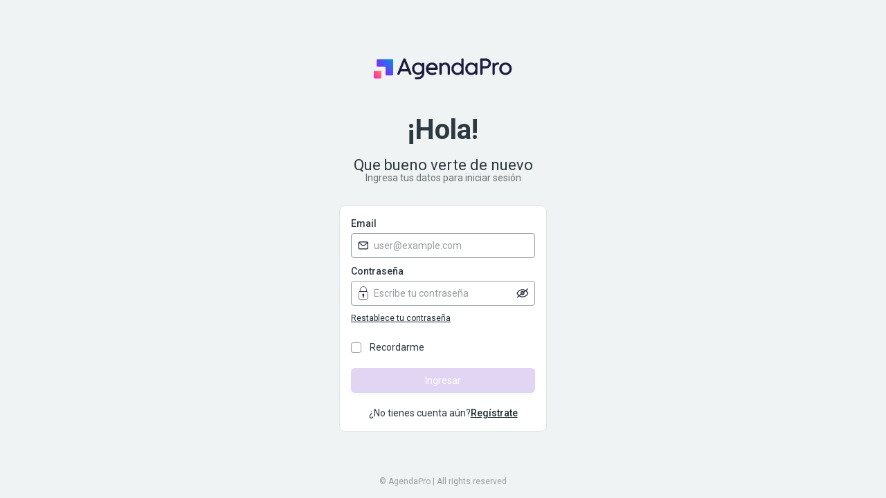

--- FILE ---
content_type: text/html
request_url: https://app.agendapro.com/sign_in
body_size: 1555
content:
<!doctype html><html lang="es" translate="no"><head><meta charset="UTF-8"><meta name="viewport" content="width=device-width,initial-scale=1"><meta http-equiv="X-UA-Compatible" content="ie=edge"><meta name="google" content="notranslate"><meta name="robots" content="noindex, nofollow"><link rel="shortcut icon" href="/favicon.png"/><link rel="preconnect" href="https://cdn.jsdelivr.net"><link rel="preconnect" href="https://fonts.googleapis.com"><title>AgendaPro</title><meta name="importmap-type" content="systemjs-importmap"/><script type="systemjs-importmap" src="https://app.agendapro.com/microfronts.json"></script><script type="systemjs-importmap">{
      "imports": {
        "single-spa": "https://cdn.jsdelivr.net/npm/single-spa@6.0.0/lib/es2015/system/single-spa.min.js",
        "react": "https://cdn.jsdelivr.net/npm/react@17/umd/react.production.min.js",
        "react-dom": "https://cdn.jsdelivr.net/npm/react-dom@17/umd/react-dom.production.min.js",
        "react-is": "https://cdn.jsdelivr.net/npm/react-is@17/umd/react-is.production.min.js",
        "axios": "https://cdn.jsdelivr.net/npm/axios@1.7.2/dist/axios.min.js",
        "i18next": "https://cdn.jsdelivr.net/npm/i18next@21/dist/umd/i18next.min.js",
        "react-i18next": "https://cdn.jsdelivr.net/npm/react-i18next@11/dist/umd/react-i18next.min.js",
        "styled-components": "https://cdn.jsdelivr.net/npm/styled-components@5/dist/styled-components.min.js",
        "react-query": "https://cdn.jsdelivr.net/npm/react-query@3/dist/react-query.production.min.js",
        "react-responsive": "https://cdn.jsdelivr.net/npm/react-responsive@8/dist/react-responsive.min.js",
        "dayjs": "https://cdn.jsdelivr.net/npm/dayjs@1/dayjs.min.js"
      }
    }</script><script async src="https://cdn.jsdelivr.net/npm/import-map-overrides@4.0.1/dist/import-map-overrides.js"></script><script src="https://cdn.jsdelivr.net/npm/systemjs@6.15.1/dist/system.min.js"></script><script src="https://cdn.jsdelivr.net/npm/systemjs@6.15.1/dist/extras/amd.min.js"></script><script async>// Configuración de rutas para GTM
    window.GTM_CONFIG = {
      allowedPaths: ['pay_plan', 'billing'],
      blockedPaths: ['/payments/'],
      checkPath: function (path) {
        path = path.toLowerCase();
        return (
          this.allowedPaths.some((allowed) => path.includes(allowed)) &&
          !this.blockedPaths.some((blocked) => path.includes(blocked))
        );
      },
    };

    // Función para manejar GTM
    window.handleGTM = function () {
      const shouldLoad = window.GTM_CONFIG.checkPath(window.location.pathname);

      if (window.gtmLoaded !== shouldLoad && shouldLoad) {
        window.gtmLoaded = true;
        (function (w, d, s, l, i) {
          w[l] = w[l] || [];
          w[l].push({ 'gtm.start': new Date().getTime(), event: 'gtm.js' });
          var f = d.getElementsByTagName(s)[0],
            j = d.createElement(s),
            dl = l != 'dataLayer' ? '&l=' + l : '';
          j.defer = true;
          j.src = 'https://www.googletagmanager.com/gtm.js?id=' + i + dl;
          f.parentNode.insertBefore(j, f);
        })(window, document, 'script', 'dataLayer', 'GTM-K2MQ8F5J');

        setTimeout(() => {
          if (!window.churnkey || !window.churnkey.created) {
            window.churnkey = { created: true };
            const a = document.createElement('script');
            a.src = 'https://assets.churnkey.co/js/app.js?appId=lrqfiz8b9';
            a.async = true;
            const b = document.getElementsByTagName('script')[0];
            b.parentNode.insertBefore(a, b);
          }
        }, 3000);
      }
    };

    // Observar cambios en la URL usando la API History
    (function (history) {
      const pushState = history.pushState;
      history.pushState = function (state) {
        const result = pushState.apply(history, arguments);
        window.handleGTM();
        return result;
      };

      window.addEventListener('popstate', function () {
        window.handleGTM();
      });
    })(window.history);

    // Verificación inicial
    window.addEventListener('load', function () {
      window.handleGTM();
    });</script></head><body><noscript>You need to enable JavaScript to run this app.</noscript><div id="initial-loader"></div><noscript><script>if (window.GTM_CONFIG.checkPath(window.location.pathname)) {
        document.write(`
          <iframe
            src="https://www.googletagmanager.com/ns.html?id=GTM-K2MQ8F5J"
            height="0"
            width="0"
            style="display: none; visibility: hidden"
          ></iframe>
        `);
      }</script></noscript><script>System.import('@agendapro/root-config');</script><import-map-overrides-full show-when-local-storage="devtools" dev-libs></import-map-overrides-full></body></html>

--- FILE ---
content_type: text/javascript
request_url: https://app.agendapro.com/user-auth-frontend/v25.11.10.170805/assets/index-BRelgNez.js
body_size: -969
content:
System.register(["./agendapro-user-auth-BYXDFKFG.js","./userAccount-3I_Urf0m.js","./index.modern-D0KJA8ak.js","./publicApi-DO0WsWTU.js","./cognitoApis-BpWN_Yu0.js"],function(Ee,M){"use strict";var X,q,h,U,F,Z,ee,t,N,te,re,J,se,ne,ae,oe,ie,le,ce,pe,de,me,ue,ge,K,Y,xe,he,fe,be,P,W,H,ye,we;return{setters:[i=>{X=i.g,q=i.a,h=i.r,U=i.b,F=i.d,Z=i.u,ee=i.n,t=i.j,N=i.f,te=i.H,re=i.A,J=i.$,se=i.E,ne=i.L,ae=i.V,oe=i.c,ie=i.m,le=i.C,ce=i.y,pe=i.X,de=i.B,me=i.N},i=>{ue=i.u,ge=i.l},i=>{K=i._,Y=i.f},i=>{xe=i.o,he=i.g,fe=i.a},i=>{be=i.w,P=i.i,W=i.a,H=i.b,ye=i.I,we=i.u}],execute:function(){var i={area:!0,base:!0,br:!0,col:!0,embed:!0,hr:!0,img:!0,input:!0,link:!0,meta:!0,param:!0,source:!0,track:!0,wbr:!0};const Ce=X(i);var $e=/\s([^'"/\s><]+?)[\s/>]|([^\s=]+)=\s?(".*?"|'.*?')/g;function je(e){var s={type:"tag",name:"",voidElement:!1,attrs:{},children:[]},r=e.match(/<\/?([^\s]+?)[/\s>]/);if(r&&(s.name=r[1],(Ce[r[1]]||e.charAt(e.length-2)==="/")&&(s.voidElement=!0),s.name.startsWith("!--"))){var l=e.indexOf("-->");return{type:"comment",comment:l!==-1?e.slice(4,l):""}}for(var f=new RegExp($e),n=null;(n=f.exec(e))!==null;)if(n[0].trim())if(n[1]){var p=n[1].trim(),o=[p,""];p.indexOf("=")>-1&&(o=p.split("=")),s.attrs[o[0]]=o[1],f.lastIndex--}else n[2]&&(s.attrs[n[2]]=n[3].trim().substring(1,n[3].length-1));return s}var _e=/<[a-zA-Z0-9\-\!\/](?:"[^"]*"|'[^']*'|[^'">])*>/g,Ne=/^\s*$/,Se=Object.create(null);function ke(e,s){switch(s.type){case"text":return e+s.content;case"tag":return e+="<"+s.name+(s.attrs?function(r){var l=[];for(var f in r)l.push(f+'="'+r[f]+'"');return l.length?" "+l.join(" "):""}(s.attrs):"")+(s.voidElement?"/>":">"),s.voidElement?e:e+s.children.reduce(ke,"")+"</"+s.name+">";case"comment":return e+"<!--"+s.comment+"-->"}}var Ae={parse:function(e,s){s||(s={}),s.components||(s.components=Se);var r,l=[],f=[],n=-1,p=!1;if(e.indexOf("<")!==0){var o=e.indexOf("<");l.push({type:"text",content:o===-1?e:e.substring(0,o)})}return e.replace(_e,function(m,E){if(p){if(m!=="</"+r.name+">")return;p=!1}var k,g=m.charAt(1)!=="/",A=m.startsWith("<!--"),C=E+m.length,x=e.charAt(C);if(A){var L=je(m);return n<0?(l.push(L),l):((k=f[n]).children.push(L),l)}if(g&&(n++,(r=je(m)).type==="tag"&&s.components[r.name]&&(r.type="component",p=!0),r.voidElement||p||!x||x==="<"||r.children.push({type:"text",content:e.slice(C,e.indexOf("<",C))}),n===0&&l.push(r),(k=f[n-1])&&k.children.push(r),f[n]=r),(!g||r.voidElement)&&(n>-1&&(r.voidElement||r.name===m.slice(2,-1))&&(n--,r=n===-1?l:f[n]),!p&&x!=="<"&&x)){k=n===-1?l:f[n].children;var c=e.indexOf("<",C),b=e.slice(C,c===-1?void 0:c);Ne.test(b)&&(b=" "),(c>-1&&n+k.length>=0||b!==" ")&&k.push({type:"text",content:b})}}),l},stringify:function(e){return e.reduce(function(s,r){return s+ke("",r)},"")}};const G=(e,s)=>{var l;if(!e)return!1;const r=((l=e.props)==null?void 0:l.children)??e.children;return s?r.length>0:!!r},Q=e=>{var r,l;if(!e)return[];const s=((r=e.props)==null?void 0:r.children)??e.children;return(l=e.props)!=null&&l.i18nIsDynamicList?D(s):s},Le=e=>Array.isArray(e)&&e.every(h.isValidElement),D=e=>Array.isArray(e)?e:[e],Ie=(e,s)=>{const r={...s};return r.props=Object.assign(e.props,s.props),r},ve=(e,s)=>{if(!e)return"";let r="";const l=D(e),f=s!=null&&s.transSupportBasicHtmlNodes?s.transKeepBasicHtmlNodesFor??[]:[];return l.forEach((n,p)=>{if(P(n))r+=`${n}`;else if(h.isValidElement(n)){const{props:o,type:m}=n,E=Object.keys(o).length,k=f.indexOf(m)>-1,g=o.children;if(!g&&k&&!E)r+=`<${m}/>`;else if(!g&&(!k||E)||o.i18nIsDynamicList)r+=`<${p}></${p}>`;else if(k&&E===1&&P(g))r+=`<${m}>${g}</${m}>`;else{const A=ve(g,s);r+=`<${p}>${A}</${p}>`}}else if(n===null)W("Trans: the passed in value is invalid - seems you passed in a null child.");else if(H(n)){const{format:o,...m}=n,E=Object.keys(m);if(E.length===1){const k=o?`${E[0]}, ${o}`:E[0];r+=`{{${k}}}`}else W("react-i18next: the passed in object contained more than one variable - the object should look like {{ value, format }} where format is optional.",n)}else W("Trans: the passed in value is invalid - seems you passed in a variable like {number} - please pass in variables for interpolation as full objects like {{number}}.",n)}),r},Oe=(e,s,r,l,f,n)=>{if(s==="")return[];const p=l.transKeepBasicHtmlNodesFor||[],o=s&&new RegExp(p.map(c=>`<${c}`).join("|")).test(s);if(!e&&!o&&!n)return[s];const m={},E=c=>{D(c).forEach(d=>{P(d)||(G(d)?E(Q(d)):H(d)&&!h.isValidElement(d)&&Object.assign(m,d))})};E(e);const k=Ae.parse(`<0>${s}</0>`),g={...m,...f},A=(c,b,d)=>{var y;const v=Q(c),$=x(v,b.children,d);return Le(v)&&$.length===0||(y=c.props)!=null&&y.i18nIsDynamicList?v:$},C=(c,b,d,v,$)=>{c.dummy?(c.children=b,d.push(h.cloneElement(c,{key:v},$?void 0:b))):d.push(...h.Children.map([c],y=>{const a={...y.props};return delete a.i18nIsDynamicList,h.createElement(y.type,{...a,key:v,ref:y.ref},$?null:b)}))},x=(c,b,d)=>{const v=D(c);return D(b).reduce((y,a,I)=>{var V,R;const O=((R=(V=a.children)==null?void 0:V[0])==null?void 0:R.content)&&r.services.interpolator.interpolate(a.children[0].content,g,r.language);if(a.type==="tag"){let S=v[parseInt(a.name,10)];d.length===1&&!S&&(S=d[0][a.name]),S||(S={});const j=Object.keys(a.attrs).length!==0?Ie({props:a.attrs},S):S,z=h.isValidElement(j),w=z&&G(a,!0)&&!a.voidElement,u=o&&H(j)&&j.dummy&&!z,T=H(e)&&Object.hasOwnProperty.call(e,a.name);if(P(j)){const _=r.services.interpolator.interpolate(j,g,r.language);y.push(_)}else if(G(j)||w){const _=A(j,a,d);C(j,_,y,I)}else if(u){const _=x(v,a.children,d);C(j,_,y,I)}else if(Number.isNaN(parseFloat(a.name)))if(T){const _=A(j,a,d);C(j,_,y,I,a.voidElement)}else if(l.transSupportBasicHtmlNodes&&p.indexOf(a.name)>-1)if(a.voidElement)y.push(h.createElement(a.name,{key:`${a.name}-${I}`}));else{const _=x(v,a.children,d);y.push(h.createElement(a.name,{key:`${a.name}-${I}`},_))}else if(a.voidElement)y.push(`<${a.name} />`);else{const _=x(v,a.children,d);y.push(`<${a.name}>${_}</${a.name}>`)}else if(H(j)&&!z){const _=a.children[0]?O:null;_&&y.push(_)}else C(j,O,y,I,a.children.length!==1||!O)}else if(a.type==="text"){const S=l.transWrapTextNodes,j=n?l.unescape(r.services.interpolator.interpolate(a.content,g,r.language)):r.services.interpolator.interpolate(a.content,g,r.language);S?y.push(h.createElement(S,{key:`${a.name}-${I}`},j)):y.push(j)}return y},[])},L=x([{dummy:!0,children:e||[]}],k,D(e||[]));return Q(L[0])};function Te({children:e,count:s,parent:r,i18nKey:l,context:f,tOptions:n={},values:p,defaults:o,components:m,ns:E,i18n:k,t:g,shouldUnescape:A,...C}){var S,j,z,w;const x=k||U();if(!x)return be("You will need to pass in an i18next instance by using i18nextReactModule"),e;const L=g||x.t.bind(x)||(u=>u),c={...q(),...(S=x.options)==null?void 0:S.react};let b=E||L.ns||((j=x.options)==null?void 0:j.defaultNS);b=P(b)?[b]:b||["translation"];const d=ve(e,c),v=o||d||c.transEmptyNodeValue||l,{hashTransKey:$}=c,y=l||($?$(d||v):d||v);(w=(z=x.options)==null?void 0:z.interpolation)!=null&&w.defaultVariables&&(p=p&&Object.keys(p).length>0?{...p,...x.options.interpolation.defaultVariables}:{...x.options.interpolation.defaultVariables});const a=p||s!==void 0||!e?n.interpolation:{interpolation:{...n.interpolation,prefix:"#$?",suffix:"?$#"}},I={...n,context:f||n.context,count:s,...p,...a,defaultValue:v,ns:b},O=y?L(y,I):v;m&&Object.keys(m).forEach(u=>{const T=m[u];if(typeof T.type=="function"||!T.props||!T.props.children||O.indexOf(`${u}/>`)<0&&O.indexOf(`${u} />`)<0)return;function _(){return h.createElement(h.Fragment,null,T)}m[u]=h.createElement(_)});const V=Oe(m||e,O,x,c,I,A),R=r??c.defaultTransParent;return R?h.createElement(R,C,V):V}function B({children:e,count:s,parent:r,i18nKey:l,context:f,tOptions:n={},values:p,defaults:o,components:m,ns:E,i18n:k,t:g,shouldUnescape:A,...C}){var d;const{i18n:x,defaultNS:L}=h.useContext(ye)||{},c=k||x||U(),b=g||(c==null?void 0:c.t.bind(c));return Te({children:e,count:s,parent:r,i18nKey:l,context:f,tOptions:n,values:p,defaults:o,components:m,ns:E||(b==null?void 0:b.ns)||L||((d=c==null?void 0:c.options)==null?void 0:d.defaultNS),i18n:c,t:g,shouldUnescape:A,...C})}const ze=""+new URL("carousel-1-B1k6OFhX.svg",M.meta.url).href,Re=""+new URL("carousel-2-CZGGPmyS.svg",M.meta.url).href,Ve=""+new URL("carousel-bg-Coz6EJTU.png",M.meta.url).href,Pe=e=>{const[s,r]=h.useState(!0);return h.useEffect(()=>{const l=window.matchMedia(e);l.matches!==s&&r(l.matches);const f=()=>r(l.matches);return window.addEventListener("resize",f),()=>window.removeEventListener("resize",f)},[s,e]),s},He=F.div`
	display: flex;

	& > div {
		border-radius: ${({theme:e})=>e.borderRadius.xl};
	}
	strong {
		color: ${({theme:e})=>e.tokens.color.text.defaultInverse};
		font-weight: 700;
	}

	P {
		text-align: center !important;
		line-height: 30px;
		font-size: 25px;
		font-weight: 300;

		@media (max-width: 1450px) {
			font-size: 18px;
		}
	}
	.left-arrow path,
	.right-arrow path {
		stroke: ${({theme:e})=>e.tokens.color.background.primary};
		fill: ${({theme:e})=>e.tokens.color.background.primary};
	}

	.item-circle {
		background-color: ${({theme:e})=>e.tokens.color.background.primary};
	}
	.selected {
		background-color: ${({theme:e})=>e.tokens.color.background.brand};
	}

	.carousel-link {
		text-decoration: underline;
		text-decoration-color: ${({theme:e})=>e.tokens.color.text.brandSoft};

		p {
			font-weight: 700;
		}
	}
`,De=F.div`
	display: flex;

	.current-item {
		max-width: 750px;
		max-height: 620px;
		width: 80%;
	}
	img {
		max-width: 370px;
		max-height: 400px;
	}
	.show-password-btn {
		cursor: pointer;
	}
`,Fe=F.div`
	display: flex;
	flex-direction: column;
	height: 100vh;
	margin: auto;

	.sign-in-wrapper {
		flex-grow: 1;
		display: flex;
		flex-direction: column;
		justify-content: center;
		margin: 0 16px;
	}
	.loader {
		i {
			font-size: 15px;
		}
	}

	.agendapro-logo {
		display: block;
		margin-top: 20px;
		margin-left: auto;
		margin-right: auto;
		width: 200px;
		margin-bottom: 3rem;
	}

	.form-alert-signIn {
		display: flex;
		min-height: 34px;
		align-items: center;
		gap: ${({theme:e})=>e.spacing.sm};
		padding: ${({theme:e})=>e.spacing[8]};
		background-color: ${({theme:e})=>e.migrateColors("background.dangerSoft","alert20")};
		border: 1px solid ${({theme:e})=>e.migrateColors("border.danger","alert50")};
		border-radius: ${({theme:e})=>e.spacing.xs};
		margin-bottom: 10px;
		margin-top: ${({theme:e})=>e.spacing[8]};
		@media ${K["no-mobile"]} {
			margin-bottom: 20px;
		}
	}

	.sign-in-card {
		box-sizing: border-box;
		background: 'extraColors.white';
		width: 100%;
		min-width: 300px;
		margin: 0 auto;
		box-shadow: none;
		@media ${K["no-mobile"]} {
			width: 70%;
			max-width: 400px;
			margin: 0 auto;
		}
		.cardHeader {
			display: flex;
			flex-direction: column;
			gap: 12px;
			margin-bottom: 30px;
			.welcome-text {
				font-size: 40px;
				font-weight: 700;
				line-height: 50px;
				margin-bottom: 16px;
			}

			.secondary-text {
				font-size: 22px;
				font-weight: 400;
			}
		}

		#fieldLabel {
			font-size: 14px;
			font-weight: 500;
			color: ${({theme:e})=>e.colors.gray};
		}

		.emailField {
			margin-bottom: 10px;

			i {
				color: ${({theme:e})=>e.colors.gray80};
			}
		}
		.passwordField {
			margin-bottom: 10px;

			svg {
				color: ${({theme:e})=>e.colors.gray80};
			}
		}

		#iconPassword {
			svg {
				margin-bottom: 0;
			}
		}

		.forget-password-link {
			cursor: pointer;
			margin-bottom: 25px;
			text-decoration: underline;
			text-decoration-color: ${({theme:e})=>e.migrateColors("text.btnLink","gray50")};

			&:hover {
				p {
					color: ${({theme:e})=>e.migrateColors("text.btnLinkHover","primary")} !important;
				}
				text-decoration-color: ${({theme:e})=>e.migrateColors("text.btnLinkHover","primary")};
			}
		}

		.remember-check {
			width: 100%;
			margin-bottom: 20px;
		}

		.submit-button {
			margin: 20px 0;
			max-width: 100%;
		}
	}

	.register-wrapper {
		display: flex;
		justify-content: center;
		align-items: center;
		gap: 5px;

		.register-link {
			font-size: 14px;
			font-weight: 500;
			color: ${({theme:e})=>e.migrateColors("text.btnLink","primary")};
			text-decoration: underline ${({theme:e})=>e.migrateColors("text.btnLink","primary")};
			cursor: pointer;
		}
		.register-link:hover {
			color: ${({theme:e})=>e.migrateColors("text.btnLinkHover","primary")};
			text-decoration: underline ${({theme:e})=>e.migrateColors("text.btnLinkHover","primary")};
		}
	}

	.app-business-wrapper {
		.store-image-wrapper {
			display: flex;
			justify-content: space-around;
			margin-top: 32px;
			.app-store-image {
				width: 135px;
				height: 40px;
			}
		}
		.agendapro-business-wrapper {
			display: flex;
			align-items: center;
			justify-content: center;
			margin-top: 16px;
			gap: 10px;
		}

		@media (min-width: 768px) {
			display: none;
		}
	}

	.footer-text {
		margin-bottom: 16px;
	}
`,Be=F.form`
	padding: ${({theme:e})=>e.spacing[16]};
	border-radius: ${({theme:e})=>e.spacing[8]};
	background: ${({theme:e})=>e.tokens.color.background.primary};
	border: 1px solid ${({theme:e})=>e.tokens.color.border.primary};
`,We=Ee("default",()=>{var R,S,j,z;const{register:e,setValue:s,handleSubmit:r,getValues:l,formState:{errors:f,isValid:n,isSubmitting:p}}=ue({mode:"onChange"}),{t:o}=we("translation",{keyPrefix:""}),m=Z(),{breakpoints:E,colors:k,migrateColors:g,tokens:A}=ee(),C=Pe(`(min-width: ${E.xl})`),[x,L]=h.useState(!1),[c,b]=h.useState(!1),[d,v]=h.useState(""),[$,y]=h.useState(""),a=A.color.text.defaultInverse,I=[{src:ze,alt:"posnet",upperText:t.jsx("div",{className:"upper-text-wrapper",children:t.jsx(N,{className:"upper-text",color:a,children:t.jsx(B,{children:o("first_item_upper_text")})})}),lowerText:t.jsxs("div",{className:"lower-text-wrapper",children:[t.jsx(N,{className:"lower-text",color:a,children:t.jsx(B,{children:o($==="mx"?"first_item_lower_text_mx":"first_item_lower_text")})}),t.jsx("a",{href:$==="mx"?"https://hubs.li/Q02JWYld0":"https://hubs.li/Q01YVjqn0",target:"_blank",rel:"noreferrer",className:"carousel-link",children:t.jsx(N,{color:A.color.text.brandSoft,children:o("second_item_lower_link")})})]})},{src:Re,alt:"schedule options",upperText:t.jsx("div",{className:"upper-text-wrapper",children:t.jsx(N,{className:"upper-text",color:a,children:t.jsx(B,{children:o($==="mx"?"second_item_upper_text_mx":"second_item_upper_text")})})}),lowerText:t.jsxs("div",{className:"lower-text-wrapper",children:[t.jsx(N,{className:"lower-text",color:a,textAlign:"center",children:t.jsx(B,{children:o($==="mx"?"second_item_lower_text_mx":"second_item_lower_text")})}),t.jsx("a",{href:$==="mx"?"https://hubs.li/Q02JWYld0":"https://hubs.li/Q01YVjqn0",target:"_blank",rel:"noreferrer",className:"carousel-link",children:t.jsx(N,{color:A.color.text.brandSoft,children:o("second_item_lower_link")})})]})}],O=async w=>{try{localStorage.removeItem("REACT_QUERY_OFFLINE_CACHE"),v("");const u={...w,email:w.email.trim().toLowerCase(),password:w.password.trim()},T=await ge(u);if(T!=null&&T.session)return localStorage.setItem("credentials",JSON.stringify({...u,session:T.session})),m("/two_factor_auth");x?(localStorage.setItem("credentials",JSON.stringify(l())),localStorage.setItem("isChecked","true")):(localStorage.removeItem("credentials"),localStorage.setItem("isChecked","false"))}catch(u){console.log("error",u),v(fe(u,o))}};h.useEffect(()=>{const w=localStorage.getItem("isChecked")||"",u=w&&JSON.parse(w);L(u===null?!0:u)},[]),h.useEffect(()=>{const w=localStorage.getItem("credentials")||"",u=w&&JSON.parse(w);u&&(s("email",u==null?void 0:u.email,{shouldValidate:!0}),s("password",u==null?void 0:u.password,{shouldValidate:!0}))},[]);const V=()=>{fetch("https://ipapi.co/json/").then(w=>w.json()).then(w=>{var u;y((u=w==null?void 0:w.country_code)==null?void 0:u.toLowerCase())}).catch(w=>{console.log(w)})};return h.useEffect(()=>{V()},[]),t.jsxs(De,{children:[t.jsxs(te,{children:[t.jsx("meta",{httpEquiv:"X-UA-Compatible",content:"IE=edge"}),t.jsx("meta",{name:"viewport",content:"width=device-width, initial-scale=1.0"}),t.jsx("style",{children:`body{
              padding: 0;
              margin: 0;
              background: #f0f3f4;
              color: #707070;
            }`})]}),t.jsxs(Fe,{children:[t.jsxs("div",{className:"sign-in-wrapper",onKeyDown:w=>xe(w,r(O)),children:[t.jsx(re,{size:30,className:"agendapro-logo"}),t.jsxs("div",{className:"sign-in-card",children:[t.jsxs("div",{className:"cardHeader",children:[t.jsx(N,{className:"welcome-text",color:g("text.default","gray"),textAlign:"center",children:o("hello")}),t.jsx(N,{className:"secondary-text",color:g("text.default","gray"),textAlign:"center",children:o("welcome")}),t.jsx(N,{type:"body",color:g("text.subtler","gray50"),textAlign:"center",children:o("enter_your_credentials")})]}),t.jsx("div",{children:t.jsxs(Be,{onSubmit:r(O),children:[t.jsx("div",{className:"emailField",children:t.jsx(J,{label:o("LABEL_EMAIL"),leftAdornment:{component:se,size:20},...e("email",Y("email")),errorMsg:(S=(R=f.email)==null?void 0:R.message)==null?void 0:S.toString(),placeholder:`${o("PLACEHOLDER_EMAIL")}`,full:!0})}),t.jsx("div",{className:"passwordField",children:t.jsx(J,{label:o("LABEL_PASSWORD"),type:c?"text":"password",leftAdornment:{component:ne,size:20},rightAdornment:{className:"show-password-btn",component:c?ae:oe,size:20,onClick:()=>b(!c)},...e("password",Y("password")),errorMsg:(z=(j=f.password)==null?void 0:j.message)==null?void 0:z.toString(),placeholder:`${o("PLACEHOLDER_PASSWORD")}`,full:!0})}),t.jsx("div",{className:"forget-password-link",onClick:()=>m("/reset_password"),children:t.jsx(N,{type:"p-small",color:g("text.btnLink","gray50"),children:o("LINK_FORGOT_YOUR_PASSWORD")})}),t.jsx(ie,{className:"remember-check",checked:x,onChange:()=>L(!x),size:15,label:o("CHECKBOX_REMEMBER_ME")}),d&&t.jsxs("div",{className:"form-alert-signIn","data-testId":"error-msg",children:[t.jsx(le,{size:32,color:g("icon.danger","alert")}),t.jsx(N,{color:g("text.danger","alert"),children:d})]}),t.jsx(ce,{fullWidth:!0,onClick:r(O),className:"submit-button",disabled:!n||p,type:"button",children:p?t.jsx("div",{className:"loader",children:t.jsx(pe,{variant:"secondary",size:"20px"})}):o("LOGIN")}),t.jsxs("div",{className:"register-wrapper",children:[t.jsx(N,{type:"body",color:g("text.default","gray80"),children:o("LINK_NO_ACCOUNT_YET")}),t.jsx("a",{onClick:()=>window.location.assign(`${he()}/lead/signup`),className:"register-link",children:o("REGISTER")})]})]})})]}),t.jsxs("div",{className:"app-business-wrapper",children:[t.jsxs("div",{className:"agendapro-business-wrapper",children:[t.jsx(de,{size:32}),t.jsx(N,{type:"p-small",color:k.gray80,children:t.jsx(B,{children:o("DOWNLOAD_OUR_APP")})})]}),t.jsxs("div",{className:"store-image-wrapper",children:[t.jsx("img",{loading:"lazy",onClick:()=>window.open("https://play.google.com/store/apps/details?id=com.ionicframework.agendaproappiframe903400&hl=es_CL&gl=US","_self"),src:"https://s3.us-west-2.amazonaws.com/agendaprodev.com/google_play_badge.png",alt:"playstore"}),t.jsx("img",{loading:"lazy",className:"app-store-image",onClick:()=>window.open("https://apps.apple.com/cl/app/agendapro-business/id1218956898","_self"),src:"https://agendaprodev.s3-us-west-2.amazonaws.com/emerald/assets/appstore.png",alt:"appstore"})]})]})]}),t.jsx(N,{type:"p-small",color:g("text.subtlest","gray80"),textAlign:"center",className:"footer-text",children:o("FOOTER")})]}),C&&["cl","mx"].includes($)&&t.jsx(He,{children:t.jsx(me,{ItemList:I,backgroundImage:Ve})})]})})}}});
//# sourceMappingURL=index-BRelgNez.js.map


--- FILE ---
content_type: application/javascript; charset=utf-8
request_url: https://cdn.jsdelivr.net/npm/single-spa@6.0.0/lib/es2015/system/single-spa.min.js
body_size: 6251
content:
/* single-spa@6.0.0 - SystemJS ES2015 - prod */
System.register([],(function(t){return{execute:function(){t({addErrorHandler:s,checkActivityFunctions:Nt,ensureJQuerySupport:ht,getAppNames:Tt,getAppStatus:Pt,getMountedApps:Ot,mountRootParcel:C,navigateToUrl:nt,patchHistoryApi:lt,pathToActiveWhen:Mt,registerApplication:bt,removeErrorHandler:u,setBootstrapMaxTime:J,setMountMaxTime:Q,setUnloadMaxTime:q,setUnmountMaxTime:V,start:Bt,triggerAppChange:$t,unloadApplication:_t,unregisterApplication:St});var e=Object.freeze({__proto__:null,get start(){return Bt},get ensureJQuerySupport(){return ht},get setBootstrapMaxTime(){return J},get setMountMaxTime(){return Q},get setUnmountMaxTime(){return V},get setUnloadMaxTime(){return q},get registerApplication(){return bt},get unregisterApplication(){return St},get getMountedApps(){return Ot},get getAppStatus(){return Pt},get unloadApplication(){return _t},get checkActivityFunctions(){return Nt},get getAppNames(){return Tt},get pathToActiveWhen(){return Mt},get navigateToUrl(){return nt},get patchHistoryApi(){return lt},get triggerAppChange(){return $t},get addErrorHandler(){return s},get removeErrorHandler(){return u},get mountRootParcel(){return C},get NOT_LOADED(){return l},get LOADING_SOURCE_CODE(){return f},get NOT_BOOTSTRAPPED(){return p},get BOOTSTRAPPING(){return h},get NOT_MOUNTED(){return m},get MOUNTING(){return d},get UPDATING(){return g},get LOAD_ERROR(){return v},get MOUNTED(){return w},get UNLOADING(){return y},get UNMOUNTING(){return E},get SKIP_BECAUSE_BROKEN(){return O}}),n=("undefined"!=typeof globalThis?globalThis:"undefined"!=typeof window?window:"undefined"!=typeof global?global:"undefined"!=typeof self?self:{}).CustomEvent,r=function(){try{var t=new n("cat",{detail:{foo:"bar"}});return"cat"===t.type&&"bar"===t.detail.foo}catch(t){}return!1}()?n:"undefined"!=typeof document&&"function"==typeof document.createEvent?function(t,e){var n=document.createEvent("CustomEvent");return e?n.initCustomEvent(t,e.bubbles,e.cancelable,e.detail):n.initCustomEvent(t,!1,!1,void 0),n}:function(t,e){var n=document.createEventObject();return n.type=t,e?(n.bubbles=Boolean(e.bubbles),n.cancelable=Boolean(e.cancelable),n.detail=e.detail):(n.bubbles=!1,n.cancelable=!1,n.detail=void 0),n};let o=[];function i(t,e,n){const r=c(t,e,n);o.length?o.forEach((t=>t(r))):setTimeout((()=>{throw r}))}function s(t){if("function"!=typeof t)throw Error(a(28,!1));o.push(t)}function u(t){if("function"!=typeof t)throw Error(a(29,!1));let e=!1;return o=o.filter((n=>{const r=n===t;return e=e||r,!r})),e}function a(t,e,...n){return`single-spa minified message #${t}: ${e?e+" ":""}See https://single-spa.js.org/error/?code=${t}${n.length?`&arg=${n.join("&arg=")}`:""}`}function c(t,e,n){const r=`${N(e)} '${A(e)}' died in status ${e.status}: `;let o;if(t instanceof Error){try{t.message=r+t.message}catch(t){}o=t}else{console.warn(a(30,!1,e.status,A(e)));try{o=Error(r+JSON.stringify(t))}catch(e){o=t}}return o.appOrParcelName=A(e),e.status=n,o}const l=t("NOT_LOADED","NOT_LOADED"),f=t("LOADING_SOURCE_CODE","LOADING_SOURCE_CODE"),p=t("NOT_BOOTSTRAPPED","NOT_BOOTSTRAPPED"),h=t("BOOTSTRAPPING","BOOTSTRAPPING"),m=t("NOT_MOUNTED","NOT_MOUNTED"),d=t("MOUNTING","MOUNTING"),w=t("MOUNTED","MOUNTED"),g=t("UPDATING","UPDATING"),E=t("UNMOUNTING","UNMOUNTING"),y=t("UNLOADING","UNLOADING"),v=t("LOAD_ERROR","LOAD_ERROR"),O=t("SKIP_BECAUSE_BROKEN","SKIP_BECAUSE_BROKEN");function T(t){return t.status===w}function P(t){try{return t.activeWhen(window.location)}catch(e){return i(e,t,O),!1}}function A(t){return t.name}function b(t){return Boolean(t.unmountThisParcel)}function N(t){return b(t)?"parcel":"application"}function S(){for(let t=arguments.length-1;t>0;t--)for(let e in arguments[t])"__proto__"!==e&&(arguments[t-1][e]=arguments[t][e]);return arguments[0]}function _(t,e){for(let n=0;n<t.length;n++)if(e(t[n]))return t[n];return null}function U(t){return t&&("function"==typeof t||(e=t,Array.isArray(e)&&!_(e,(t=>"function"!=typeof t))));var e}function D(t,e){let n=t[e]||[];n=Array.isArray(n)?n:[n],0===n.length&&(n=[()=>Promise.resolve()]);const r=N(t),o=A(t);return function(t){return n.reduce(((n,i,s)=>n.then((()=>{const n=i(t);return M(n)?n:Promise.reject(a(15,!1,r,o,e,s))}))),Promise.resolve())}}function M(t){return t&&"function"==typeof t.then&&"function"==typeof t.catch}let L=[];function R(t,e){return Promise.resolve().then((()=>t.status!==p?t:(t.status=h,t.bootstrap?z(t,"bootstrap").then(n).catch((n=>{if(e)throw c(n,t,O);return i(n,t,O),t})):Promise.resolve().then(n))));function n(){return t.status=m,t}}function j(t,e){return Promise.resolve().then((()=>{if(t.status!==w)return t;t.status=E;const n=Object.keys(t.parcels).map((e=>t.parcels[e].unmountThisParcel()));return Promise.all(n).then(r,(n=>r().then((()=>{const r=Error(n.message);if(e)throw c(r,t,O);i(r,t,O)})))).then((()=>t));function r(){return z(t,"unmount").then((()=>{t.status=m}),(n=>{if(e)throw c(n,t,O);i(n,t,O)}))}}))}let $=!1,I=!1;function x(t,e){return Promise.resolve().then((()=>t.status!==m?t:($||(window.dispatchEvent(new r("single-spa:before-first-mount")),$=!0),t.status=d,z(t,"mount").then((()=>(t.status=w,I||(window.dispatchEvent(new r("single-spa:first-mount")),I=!0),t))).catch((n=>{return t.status=w,j(t,!0).then(r,r);function r(){if(e)throw c(n,t,O);return i(n,t,O),t}})))))}let G=0;const B={parcels:{}};function C(){return W.apply(B,arguments)}function W(t,e){const n=this;if(!t||"object"!=typeof t&&"function"!=typeof t)throw Error(a(2,!1));if(t.name&&"string"!=typeof t.name)throw Error(a(3,!1,typeof t.name));const r=G++;let o=t.name||`parcel-${r}`;if("object"!=typeof e)throw Error(a(4,!1,o,typeof e));if(!e.domElement)throw Error(a(5,!1,o));const i="function"==typeof t,s=i?t:()=>Promise.resolve(t),u={id:r,parcels:{},status:i?f:p,customProps:e,parentName:A(n),unmountThisParcel:()=>E.then((()=>{if(u.status!==w)throw Error(a(6,!1,o,u.status));return j(u,!0)})).then((t=>(u.parentName&&delete n.parcels[u.id],t))).then((t=>(y(t),t))).catch((t=>{throw u.status=O,v(t),t}))};let l;n.parcels[r]=u;let h=s();if(!h||"function"!=typeof h.then)throw Error(a(7,!1));h=h.then((t=>{if(!t)throw Error(a(8,!1));if(o=t.name||`parcel-${r}`,Object.prototype.hasOwnProperty.call(t,"bootstrap")&&!U(t.bootstrap))throw Error(a(9,!1,o));if(!U(t.mount))throw Error(a(10,!1,o));if(!U(t.unmount))throw Error(a(11,!1,o));if(t.update&&!U(t.update))throw Error(a(12,!1,o));const e=D(t,"bootstrap"),n=D(t,"mount"),i=D(t,"unmount");u.status=p,u.name=o,u.bootstrap=e,u.mount=n,u.unmount=i,u.timeouts=X(t.timeouts),t.update&&(u.update=D(t,"update"),l.update=function(t){return u.customProps=t,k((e=u,Promise.resolve().then((()=>{if(e.status!==w)throw Error(a(32,!1,A(e)));return e.status=g,z(e,"update").then((()=>(e.status=w,e))).catch((t=>{throw c(t,e,O)}))}))));var e})}));const d=h.then((()=>R(u,!0))),E=d.then((()=>x(u,!0)));let y,v;const T=new Promise(((t,e)=>{y=t,v=e}));return l={mount:()=>k(Promise.resolve().then((()=>{if(u.status!==m)throw Error(a(13,!1,o,u.status));return n.parcels[r]=u,x(u)}))),unmount:()=>k(u.unmountThisParcel()),getStatus:()=>u.status,loadPromise:k(h),bootstrapPromise:k(d),mountPromise:k(E),unmountPromise:k(T)},l}function k(t){return t.then((()=>null))}function H(t){const n=A(t);let r="function"==typeof t.customProps?t.customProps(n,window.location):t.customProps;("object"!=typeof r||null===r||Array.isArray(r))&&(r={},console.warn(a(40,!1),n,r));const o=S({},r,{name:n,mountParcel:W.bind(t),singleSpa:e});return b(t)&&(o.unmountSelf=t.unmountThisParcel),o}const K=1e3,F={bootstrap:{millis:4e3,dieOnTimeout:!1,warningMillis:K},mount:{millis:3e3,dieOnTimeout:!1,warningMillis:K},unmount:{millis:3e3,dieOnTimeout:!1,warningMillis:K},unload:{millis:3e3,dieOnTimeout:!1,warningMillis:K},update:{millis:3e3,dieOnTimeout:!1,warningMillis:K}};function J(t,e,n){if("number"!=typeof t||t<=0)throw Error(a(16,!1));F.bootstrap={millis:t,dieOnTimeout:e,warningMillis:n||K}}function Q(t,e,n){if("number"!=typeof t||t<=0)throw Error(a(17,!1));F.mount={millis:t,dieOnTimeout:e,warningMillis:n||K}}function V(t,e,n){if("number"!=typeof t||t<=0)throw Error(a(18,!1));F.unmount={millis:t,dieOnTimeout:e,warningMillis:n||K}}function q(t,e,n){if("number"!=typeof t||t<=0)throw Error(a(19,!1));F.unload={millis:t,dieOnTimeout:e,warningMillis:n||K}}function z(t,e){const n=t.timeouts[e],r=n.warningMillis,o=N(t);return new Promise(((i,s)=>{let u=!1,c=!1;t[e](H(t)).then((t=>{u=!0,i(t)})).catch((t=>{u=!0,s(t)})),setTimeout((()=>f(1)),r),setTimeout((()=>f(!0)),n.millis);const l=a(31,!1,e,o,A(t),n.millis);function f(t){if(!u)if(!0===t)c=!0,n.dieOnTimeout?s(Error(l)):console.error(l);else if(!c){const e=t,o=e*r;console.warn(l),o+r<n.millis&&setTimeout((()=>f(e+1)),r)}}}))}function X(t){const e={};for(let n in F)e[n]=S({},F[n],t&&t[n]||{});return e}function Y(t){return Promise.resolve().then((()=>{if(t.loadPromise)return t.loadPromise;if(t.status!==l&&t.status!==v)return t;let e,n;return t.status=f,t.loadPromise=Promise.resolve().then((()=>{const r=t.loadApp(H(t));if(!M(r))throw n=!0,Error(a(33,!1,A(t)));return r.then((n=>{let r;t.loadErrorTime=null,e=n,"object"!=typeof e&&(r=34),Object.prototype.hasOwnProperty.call(e,"bootstrap")&&!U(e.bootstrap)&&(r=35),U(e.mount)||(r=36),U(e.unmount)||(r=37);const o=N(e);if(r){let n;try{n=JSON.stringify(e)}catch(t){}return console.error(a(r,!1,o,A(t),n),e),i(void 0,t,O),t}return e.devtools&&e.devtools.overlays&&(t.devtools.overlays=S({},t.devtools.overlays,e.devtools.overlays)),t.status=p,t.bootstrap=D(e,"bootstrap"),t.mount=D(e,"mount"),t.unmount=D(e,"unmount"),t.unload=D(e,"unload"),t.timeouts=X(e.timeouts),delete t.loadPromise,t}))})).catch((e=>{let r;return delete t.loadPromise,n?r=O:(r=v,t.loadErrorTime=(new Date).getTime()),i(e,t,r),t}))}))}const Z="undefined"!=typeof window,tt={hashchange:[],popstate:[]},et=["hashchange","popstate"];function nt(t){let e;if("string"==typeof t)e=t;else if(this&&this.href)e=this.href;else{if(!(t&&t.currentTarget&&t.currentTarget.href&&t.preventDefault))throw Error(a(14,!1));e=t.currentTarget.href,t.preventDefault()}const n=ft(window.location.href),r=ft(e);0===e.indexOf("#")?window.location.hash=r.hash:n.host!==r.host&&r.host?window.location.href=e:r.pathname===n.pathname&&r.search===n.search?window.location.hash=r.hash:window.history.pushState(null,null,e)}function rt(t){if(t){const e=t[0].type;et.indexOf(e)>=0&&tt[e].forEach((e=>{try{e.apply(this,t)}catch(t){setTimeout((()=>{throw t}))}}))}}let ot;function it(){It([],arguments)}function st(t,e){return function(){const n=window.location.href,r=t.apply(this,arguments),o=window.location.href;return ot&&n===o||window.dispatchEvent(ut(window.history.state,e)),r}}function ut(t,e){let n;try{n=new PopStateEvent("popstate",{state:t})}catch(e){n=document.createEvent("PopStateEvent"),n.initPopStateEvent("popstate",!1,!1,t)}return n.singleSpa=!0,n.singleSpaTrigger=e,n}let at=null,ct=!1;function lt(t){if(ct)throw Error(a(43,!1));ot=!t||!t.hasOwnProperty("urlRerouteOnly")||t.urlRerouteOnly,ct=!0,at=window.history.replaceState,window.addEventListener("hashchange",it),window.addEventListener("popstate",it);const e=window.addEventListener,n=window.removeEventListener;window.addEventListener=function(t,n){if(!("function"==typeof n&&et.indexOf(t)>=0)||_(tt[t],(t=>t===n)))return e.apply(this,arguments);tt[t].push(n)},window.removeEventListener=function(t,e){if(!("function"==typeof e&&et.indexOf(t)>=0))return n.apply(this,arguments);tt[t]=tt[t].filter((t=>t!==e))},window.history.pushState=st(window.history.pushState,"pushState"),window.history.replaceState=st(at,"replaceState")}function ft(t){const e=document.createElement("a");return e.href=t,e}Z&&(window.singleSpaNavigate?console.warn(a(41,!1)):window.singleSpaNavigate=nt);let pt=!1;function ht(t=window.jQuery){if(t||window.$&&window.$.fn&&window.$.fn.jquery&&(t=window.$),t&&!pt){const e=t.fn.on,n=t.fn.off;t.fn.on=function(t,n){return mt.call(this,e,window.addEventListener,t,n,arguments)},t.fn.off=function(t,e){return mt.call(this,n,window.removeEventListener,t,e,arguments)},pt=!0}}function mt(t,e,n,r,o){return"string"!=typeof n?t.apply(this,o):(n.split(/\s+/).forEach((t=>{et.indexOf(t)>=0&&(e(t,r),n=n.replace(t,""))})),""===n.trim()?this:t.apply(this,o))}const dt={};function wt(t){return Promise.resolve().then((()=>{const e=dt[A(t)];if(!e)return t;if(t.status===l)return gt(t,e),t;if(t.status===y)return e.promise.then((()=>t));if(t.status!==m&&t.status!==v)return t;const n=t.status===v?Promise.resolve():z(t,"unload");return t.status=y,n.then((()=>(gt(t,e),t))).catch((n=>(function(t,e,n){delete dt[A(t)],delete t.bootstrap,delete t.mount,delete t.unmount,delete t.unload,i(n,t,O),e.reject(n)}(t,e,n),t)))}))}function gt(t,e){delete dt[A(t)],delete t.bootstrap,delete t.mount,delete t.unmount,delete t.unload,t.status=l,e.resolve()}function Et(t,e,n,r){dt[A(t)]={app:t,resolve:n,reject:r},Object.defineProperty(dt[A(t)],"promise",{get:e})}function yt(t){return dt[t]}const vt=[];function Ot(){return vt.filter(T).map(A)}function Tt(){return vt.map(A)}function Pt(t){const e=_(vt,(e=>A(e)===t));return e?e.status:null}let At=!1;function bt(t,e,n,r){const o=function(t,e,n,r){const o={name:null,loadApp:null,activeWhen:null,customProps:null};return"object"==typeof t?(function(t){if(Array.isArray(t)||null===t)throw Error(a(39,!1));const e=["name","app","activeWhen","customProps"],n=Object.keys(t).reduce(((t,n)=>e.indexOf(n)>=0?t:t.concat(n)),[]);if(0!==n.length)throw Error(a(38,!1,e.join(", "),n.join(", ")));if("string"!=typeof t.name||0===t.name.length)throw Error(a(20,!1));if("object"!=typeof t.app&&"function"!=typeof t.app)throw Error(a(20,!1));const r=t=>"string"==typeof t||"function"==typeof t;if(!(r(t.activeWhen)||Array.isArray(t.activeWhen)&&t.activeWhen.every(r)))throw Error(a(24,!1));if(!Dt(t.customProps))throw Error(a(22,!1))}(t),o.name=t.name,o.loadApp=t.app,o.activeWhen=t.activeWhen,o.customProps=t.customProps):(function(t,e,n,r){if("string"!=typeof t||0===t.length)throw Error(a(20,!1));if(!e)throw Error(a(23,!1));if("function"!=typeof n)throw Error(a(24,!1));if(!Dt(r))throw Error(a(22,!1))}(t,e,n,r),o.name=t,o.loadApp=e,o.activeWhen=n,o.customProps=r),o.loadApp="function"!=typeof(i=o.loadApp)?()=>Promise.resolve(i):i,o.customProps=function(t){return t||{}}(o.customProps),o.activeWhen=function(t){let e=Array.isArray(t)?t:[t];return e=e.map((t=>"function"==typeof t?t:Mt(t))),t=>e.some((e=>e(t)))}(o.activeWhen),o;var i}(t,e,n,r);if(Ct()||At||(At=!0,setTimeout((()=>{Ct()||console.warn(a(1,!1))}),5e3)),-1!==Tt().indexOf(o.name))throw Error(a(21,!1,o.name));vt.push(S({loadErrorTime:null,status:l,parcels:{},devtools:{overlays:{options:{},selectors:[]}}},o)),Z&&(ht(),It())}function Nt(t=window.location){return vt.filter((e=>e.activeWhen(t))).map(A)}function St(t){if(0===vt.filter((e=>A(e)===t)).length)throw Error(a(25,!1,t));return(Z?_t(t,{waitForUnmount:!1}):Promise.resolve()).then((()=>{const e=vt.map(A).indexOf(t);vt.splice(e,1)}))}function _t(t,e={waitForUnmount:!1}){if("string"!=typeof t)throw Error(a(26,!1));const n=_(vt,(e=>A(e)===t));if(!n)throw Error(a(27,!1,t));const r=yt(A(n));if(e&&e.waitForUnmount){if(r)return r.promise;{const t=new Promise(((e,r)=>{Et(n,(()=>t),e,r)}));return t}}{let t;return r?(t=r.promise,Ut(n,r.resolve,r.reject)):t=new Promise(((e,r)=>{Et(n,(()=>t),e,r),Ut(n,e,r)})),t}}function Ut(t,e,n){Promise.resolve().then((()=>{if(_(Nt(),(e=>e===A(t))))return $t()})).then((()=>j(t).then(wt).then((()=>{e(),setTimeout((()=>{It()}))})))).catch(n)}function Dt(t){return!t||"function"==typeof t||"object"==typeof t&&null!==t&&!Array.isArray(t)}function Mt(t,e){const n=function(t,e){let n=0,r=!1,o="^";"/"!==t[0]&&(t="/"+t);for(let e=0;e<t.length;e++){const n=t[e],o=r&&"/"===n;(!r&&":"===n||o)&&i(e)}return i(t.length),new RegExp(o,"i");function i(i){const s=t.slice(n,i).replace(/[|\\{}()[\]^$+*?.]/g,"\\$&");if(o+=r?"[^/]+/?":s,i===t.length)if(r)e&&(o+="$");else{const t=e?"":".*";o="/"===o.charAt(o.length-1)?`${o}${t}$`:`${o}(/${t})?(#.*)?$`}r=!r,n=i}}(t,e);return t=>{let e=t.origin;e||(e=`${t.protocol}//${t.host}`);const r=t.href.replace(e,"").replace(t.search,"").split("?")[0];return n.test(r)}}let Lt=!1,Rt=[],jt=Z&&window.location.href;function $t(){return It()}function It(t=[],e,n=!1){if(Lt)return new Promise(((t,n)=>{Rt.push({resolve:t,reject:n,eventArguments:e})}));const{appsToUnload:o,appsToUnmount:i,appsToLoad:s,appsToMount:u}=function(){const t=[],e=[],n=[],r=[],o=(new Date).getTime();return vt.forEach((i=>{const s=i.status!==O&&P(i);switch(i.status){case v:s&&o-i.loadErrorTime>=200&&n.push(i);break;case l:case f:s&&n.push(i);break;case p:case m:!s&&yt(A(i))?t.push(i):s&&r.push(i);break;case w:s||e.push(i)}})),{appsToUnload:t,appsToUnmount:e,appsToLoad:n,appsToMount:r}}();let c,h=[],d=jt,g=jt=window.location.href;return Ct()?(Lt=!0,c=o.concat(s,i,u),Promise.resolve().then((()=>(N(0===c.length?"before-no-app-change":"before-app-change",b(!0)),N("before-routing-event",b(!0,{cancelNavigation:E})),Promise.all(h).then((n=>{if(n.some((t=>t)))return at.call(window.history,history.state,"",d.substring(location.origin.length)),jt=location.href,Lt=!1,It(t,e,!0);const r=o.map(wt),a=i.map(j).map((t=>t.then(wt))).concat(r),c=Promise.all(a);c.then((()=>{N("before-mount-routing-event",b(!0))}),(t=>{throw t}));const l=s.map((t=>Y(t).then((t=>xt(t,c))))),f=u.filter((t=>s.indexOf(t)<0)).map((t=>xt(t,c)));return c.catch((t=>{throw T(),t})).then((()=>(T(),Promise.all(l.concat(f)).catch((e=>{throw t.forEach((t=>t.reject(e))),e})).then(y).then((()=>{}),(t=>{throw t})))))})))))):(c=s,Promise.resolve().then((()=>{const t=s.map(Y);return Promise.all(t).then(T).then((()=>[])).catch((t=>{throw T(),t})).finally((()=>{}))})));function E(t=!0){const e="function"==typeof(null==t?void 0:t.then)?t:Promise.resolve(t);h.push(e.catch((t=>(console.warn(Error(a(42,!1))),console.warn(t),!1))))}function y(){const e=Ot();t.forEach((t=>t.resolve(e)));try{N(0===c.length?"no-app-change":"app-change",b()),N("routing-event",b())}catch(t){setTimeout((()=>{throw t}))}if(Lt=!1,Rt.length>0){const t=Rt;Rt=[],It(t)}return e}function T(){n||(t.forEach((t=>{rt(t.eventArguments)})),rt(e))}function b(t=!1,n){const r={},a={[w]:[],[m]:[],[l]:[],[O]:[]};t?(s.concat(u).forEach(((t,e)=>{p(t,w)})),o.forEach((t=>{p(t,l)})),i.forEach((t=>{p(t,m)}))):c.forEach((t=>{p(t)}));const f={detail:{newAppStatuses:r,appsByNewStatus:a,totalAppChanges:c.length,originalEvent:null==e?void 0:e[0],oldUrl:d,newUrl:g}};return n&&S(f.detail,n),f;function p(t,e){const n=A(t);e=e||Pt(n),r[n]=e,(a[e]=a[e]||[]).push(n)}}function N(t,e){n||window.dispatchEvent(new r(`single-spa:${t}`,e))}}function xt(t,e){return P(t)?R(t).then((t=>e.then((()=>P(t)?x(t):t)))):e.then((()=>t))}let Gt=!1;function Bt(t){Gt=!0,Z&&(lt(t),It())}function Ct(){return Gt}var Wt={getRawAppData:function(){return[...vt]},reroute:It,NOT_LOADED:l,toLoadPromise:Y,toBootstrapPromise:R,unregisterApplication:St,getProfilerData:function(){return L}};Z&&window.__SINGLE_SPA_DEVTOOLS__&&(window.__SINGLE_SPA_DEVTOOLS__.exposedMethods=Wt)}}}));
//# sourceMappingURL=single-spa.min.js.map


--- FILE ---
content_type: text/javascript
request_url: https://app.agendapro.com/user-auth-frontend/v25.11.10.170805/agendapro-user-auth.js
body_size: 3
content:
System.register(["./assets/agendapro-user-auth-BYXDFKFG.js"],function(e,s){"use strict";return{setters:[t=>{e({bootstrap:t.o,mount:t.p,unmount:t.q})}],execute:function(){}}});
//# sourceMappingURL=agendapro-user-auth.js.map


--- FILE ---
content_type: text/javascript
request_url: https://app.agendapro.com/user-auth-frontend/v25.11.10.170805/assets/cognitoApis-BpWN_Yu0.js
body_size: -838
content:
var Ns=Object.defineProperty;var Ps=(W,Z,z)=>Z in W?Ns(W,Z,{enumerable:!0,configurable:!0,writable:!0,value:z}):W[Z]=z;var te=(W,Z,z)=>Ps(W,typeof Z!="symbol"?Z+"":Z,z);System.register(["./agendapro-user-auth-BYXDFKFG.js","./publicApi-DO0WsWTU.js"],function(W,Z){"use strict";var z,at,ct,Ee,ut,lt;return{setters:[X=>{z=X.r,at=X.a,ct=X.b,Ee=X.l,ut=X.g},X=>{lt=X.f}],execute:function(){const X=W("a",(...e)=>{console!=null&&console.warn&&(ne(e[0])&&(e[0]=`react-i18next:: ${e[0]}`),console.warn(...e))}),ft={},Me=W("w",(...e)=>{ne(e[0])&&ft[e[0]]||(ne(e[0])&&(ft[e[0]]=new Date),X(...e))}),dt=(e,t)=>()=>{if(e.isInitialized)t();else{const n=()=>{setTimeout(()=>{e.off("initialized",n)},0),t()};e.on("initialized",n)}},ht=(e,t,n)=>{e.loadNamespaces(t,dt(e,n))},pt=(e,t,n,r)=>{ne(n)&&(n=[n]),n.forEach(s=>{e.options.ns.indexOf(s)<0&&e.options.ns.push(s)}),e.loadLanguages(t,dt(e,r))},dn=(e,t,n={})=>!t.languages||!t.languages.length?(Me("i18n.languages were undefined or empty",t.languages),!0):t.hasLoadedNamespace(e,{lng:n.lng,precheck:(r,s)=>{var o;if(((o=n.bindI18n)==null?void 0:o.indexOf("languageChanging"))>-1&&r.services.backendConnector.backend&&r.isLanguageChangingTo&&!s(r.isLanguageChangingTo,e))return!1}}),ne=W("i",e=>typeof e=="string"),hn=W("b",e=>typeof e=="object"&&e!==null),pn=W("I",z.createContext());class mn{constructor(){te(this,"getUsedNamespaces",()=>Object.keys(this.usedNamespaces));this.usedNamespaces={}}addUsedNamespaces(t){t.forEach(n=>{var r;(r=this.usedNamespaces)[n]??(r[n]=!0)})}}const yn=(e,t)=>{const n=z.useRef();return z.useEffect(()=>{n.current=e},[e,t]),n.current},mt=(e,t,n,r)=>e.getFixedT(t,n,r),gn=(e,t,n,r)=>z.useCallback(mt(e,t,n,r),[e,t,n,r]),ks=W("u",(e,t={})=>{var k,$,D,F;const{i18n:n}=t,{i18n:r,defaultNS:s}=z.useContext(pn)||{},o=n||r||ct();if(o&&!o.reportNamespaces&&(o.reportNamespaces=new mn),!o){Me("You will need to pass in an i18next instance by using initReactI18next");const I=(N,v)=>ne(v)?v:hn(v)&&ne(v.defaultValue)?v.defaultValue:Array.isArray(N)?N[N.length-1]:N,B=[I,{},!1];return B.t=I,B.i18n={},B.ready=!1,B}(k=o.options.react)!=null&&k.wait&&Me("It seems you are still using the old wait option, you may migrate to the new useSuspense behaviour.");const i={...at(),...o.options.react,...t},{useSuspense:c,keyPrefix:f}=i;let u=e||s||(($=o.options)==null?void 0:$.defaultNS);u=ne(u)?[u]:u||["translation"],(F=(D=o.reportNamespaces).addUsedNamespaces)==null||F.call(D,u);const l=(o.isInitialized||o.initializedStoreOnce)&&u.every(I=>dn(I,o,i)),d=gn(o,t.lng||null,i.nsMode==="fallback"?u:u[0],f),C=()=>d,x=()=>mt(o,t.lng||null,i.nsMode==="fallback"?u:u[0],f),[m,S]=z.useState(C);let w=u.join();t.lng&&(w=`${t.lng}${w}`);const p=yn(w),g=z.useRef(!0);z.useEffect(()=>{const{bindI18n:I,bindI18nStore:B}=i;g.current=!0,!l&&!c&&(t.lng?pt(o,t.lng,u,()=>{g.current&&S(x)}):ht(o,u,()=>{g.current&&S(x)})),l&&p&&p!==w&&g.current&&S(x);const N=()=>{g.current&&S(x)};return I&&(o==null||o.on(I,N)),B&&(o==null||o.store.on(B,N)),()=>{g.current=!1,o&&(I==null||I.split(" ").forEach(v=>o.off(v,N))),B&&o&&B.split(" ").forEach(v=>o.store.off(v,N))}},[o,w]),z.useEffect(()=>{g.current&&l&&S(C)},[o,f,l]);const A=[m,o,l];if(A.t=m,A.i18n=o,A.ready=l,l||!l&&!c)return A;throw new Promise(I=>{t.lng?pt(o,t.lng,u,()=>I()):ht(o,u,()=>I())})});function yt(e,t){return function(){return e.apply(t,arguments)}}const{toString:wn}=Object.prototype,{getPrototypeOf:Fe}=Object,_e=(e=>t=>{const n=wn.call(t);return e[n]||(e[n]=n.slice(8,-1).toLowerCase())})(Object.create(null)),G=e=>(e=e.toLowerCase(),t=>_e(t)===e),Oe=e=>t=>typeof t===e,{isArray:ae}=Array,pe=Oe("undefined");function bn(e){return e!==null&&!pe(e)&&e.constructor!==null&&!pe(e.constructor)&&J(e.constructor.isBuffer)&&e.constructor.isBuffer(e)}const gt=G("ArrayBuffer");function Sn(e){let t;return typeof ArrayBuffer<"u"&&ArrayBuffer.isView?t=ArrayBuffer.isView(e):t=e&&e.buffer&&gt(e.buffer),t}const En=Oe("string"),J=Oe("function"),wt=Oe("number"),Re=e=>e!==null&&typeof e=="object",_n=e=>e===!0||e===!1,Te=e=>{if(_e(e)!=="object")return!1;const t=Fe(e);return(t===null||t===Object.prototype||Object.getPrototypeOf(t)===null)&&!(Symbol.toStringTag in e)&&!(Symbol.iterator in e)},On=G("Date"),Rn=G("File"),Tn=G("Blob"),An=G("FileList"),vn=e=>Re(e)&&J(e.pipe),xn=e=>{let t;return e&&(typeof FormData=="function"&&e instanceof FormData||J(e.append)&&((t=_e(e))==="formdata"||t==="object"&&J(e.toString)&&e.toString()==="[object FormData]"))},Cn=G("URLSearchParams"),[$n,Nn,Pn,kn]=["ReadableStream","Request","Response","Headers"].map(G),Dn=e=>e.trim?e.trim():e.replace(/^[\s\uFEFF\xA0]+|[\s\uFEFF\xA0]+$/g,"");function me(e,t,{allOwnKeys:n=!1}={}){if(e===null||typeof e>"u")return;let r,s;if(typeof e!="object"&&(e=[e]),ae(e))for(r=0,s=e.length;r<s;r++)t.call(null,e[r],r,e);else{const o=n?Object.getOwnPropertyNames(e):Object.keys(e),i=o.length;let c;for(r=0;r<i;r++)c=o[r],t.call(null,e[c],c,e)}}function bt(e,t){t=t.toLowerCase();const n=Object.keys(e);let r=n.length,s;for(;r-- >0;)if(s=n[r],t===s.toLowerCase())return s;return null}const re=typeof globalThis<"u"?globalThis:typeof self<"u"?self:typeof window<"u"?window:Ee,St=e=>!pe(e)&&e!==re;function Be(){const{caseless:e}=St(this)&&this||{},t={},n=(r,s)=>{const o=e&&bt(t,s)||s;Te(t[o])&&Te(r)?t[o]=Be(t[o],r):Te(r)?t[o]=Be({},r):ae(r)?t[o]=r.slice():t[o]=r};for(let r=0,s=arguments.length;r<s;r++)arguments[r]&&me(arguments[r],n);return t}const In=(e,t,n,{allOwnKeys:r}={})=>(me(t,(s,o)=>{n&&J(s)?e[o]=yt(s,n):e[o]=s},{allOwnKeys:r}),e),Ln=e=>(e.charCodeAt(0)===65279&&(e=e.slice(1)),e),Un=(e,t,n,r)=>{e.prototype=Object.create(t.prototype,r),e.prototype.constructor=e,Object.defineProperty(e,"super",{value:t.prototype}),n&&Object.assign(e.prototype,n)},Mn=(e,t,n,r)=>{let s,o,i;const c={};if(t=t||{},e==null)return t;do{for(s=Object.getOwnPropertyNames(e),o=s.length;o-- >0;)i=s[o],(!r||r(i,e,t))&&!c[i]&&(t[i]=e[i],c[i]=!0);e=n!==!1&&Fe(e)}while(e&&(!n||n(e,t))&&e!==Object.prototype);return t},Fn=(e,t,n)=>{e=String(e),(n===void 0||n>e.length)&&(n=e.length),n-=t.length;const r=e.indexOf(t,n);return r!==-1&&r===n},Bn=e=>{if(!e)return null;if(ae(e))return e;let t=e.length;if(!wt(t))return null;const n=new Array(t);for(;t-- >0;)n[t]=e[t];return n},jn=(e=>t=>e&&t instanceof e)(typeof Uint8Array<"u"&&Fe(Uint8Array)),zn=(e,t)=>{const r=(e&&e[Symbol.iterator]).call(e);let s;for(;(s=r.next())&&!s.done;){const o=s.value;t.call(e,o[0],o[1])}},Hn=(e,t)=>{let n;const r=[];for(;(n=e.exec(t))!==null;)r.push(n);return r},qn=G("HTMLFormElement"),Wn=e=>e.toLowerCase().replace(/[-_\s]([a-z\d])(\w*)/g,function(n,r,s){return r.toUpperCase()+s}),Et=(({hasOwnProperty:e})=>(t,n)=>e.call(t,n))(Object.prototype),Jn=G("RegExp"),_t=(e,t)=>{const n=Object.getOwnPropertyDescriptors(e),r={};me(n,(s,o)=>{let i;(i=t(s,o,e))!==!1&&(r[o]=i||s)}),Object.defineProperties(e,r)},Kn=e=>{_t(e,(t,n)=>{if(J(e)&&["arguments","caller","callee"].indexOf(n)!==-1)return!1;const r=e[n];if(J(r)){if(t.enumerable=!1,"writable"in t){t.writable=!1;return}t.set||(t.set=()=>{throw Error("Can not rewrite read-only method '"+n+"'")})}})},Vn=(e,t)=>{const n={},r=s=>{s.forEach(o=>{n[o]=!0})};return ae(e)?r(e):r(String(e).split(t)),n},Gn=()=>{},Yn=(e,t)=>e!=null&&Number.isFinite(e=+e)?e:t,je="abcdefghijklmnopqrstuvwxyz",Ot="0123456789",Rt={DIGIT:Ot,ALPHA:je,ALPHA_DIGIT:je+je.toUpperCase()+Ot},Xn=(e=16,t=Rt.ALPHA_DIGIT)=>{let n="";const{length:r}=t;for(;e--;)n+=t[Math.random()*r|0];return n};function Zn(e){return!!(e&&J(e.append)&&e[Symbol.toStringTag]==="FormData"&&e[Symbol.iterator])}const Qn=e=>{const t=new Array(10),n=(r,s)=>{if(Re(r)){if(t.indexOf(r)>=0)return;if(!("toJSON"in r)){t[s]=r;const o=ae(r)?[]:{};return me(r,(i,c)=>{const f=n(i,s+1);!pe(f)&&(o[c]=f)}),t[s]=void 0,o}}return r};return n(e,0)},er=G("AsyncFunction"),tr=e=>e&&(Re(e)||J(e))&&J(e.then)&&J(e.catch),Tt=((e,t)=>e?setImmediate:t?((n,r)=>(re.addEventListener("message",({source:s,data:o})=>{s===re&&o===n&&r.length&&r.shift()()},!1),s=>{r.push(s),re.postMessage(n,"*")}))(`axios@${Math.random()}`,[]):n=>setTimeout(n))(typeof setImmediate=="function",J(re.postMessage)),nr=typeof queueMicrotask<"u"?queueMicrotask.bind(re):typeof process<"u"&&process.nextTick||Tt;var a={isArray:ae,isArrayBuffer:gt,isBuffer:bn,isFormData:xn,isArrayBufferView:Sn,isString:En,isNumber:wt,isBoolean:_n,isObject:Re,isPlainObject:Te,isReadableStream:$n,isRequest:Nn,isResponse:Pn,isHeaders:kn,isUndefined:pe,isDate:On,isFile:Rn,isBlob:Tn,isRegExp:Jn,isFunction:J,isStream:vn,isURLSearchParams:Cn,isTypedArray:jn,isFileList:An,forEach:me,merge:Be,extend:In,trim:Dn,stripBOM:Ln,inherits:Un,toFlatObject:Mn,kindOf:_e,kindOfTest:G,endsWith:Fn,toArray:Bn,forEachEntry:zn,matchAll:Hn,isHTMLForm:qn,hasOwnProperty:Et,hasOwnProp:Et,reduceDescriptors:_t,freezeMethods:Kn,toObjectSet:Vn,toCamelCase:Wn,noop:Gn,toFiniteNumber:Yn,findKey:bt,global:re,isContextDefined:St,ALPHABET:Rt,generateString:Xn,isSpecCompliantForm:Zn,toJSONObject:Qn,isAsyncFn:er,isThenable:tr,setImmediate:Tt,asap:nr};function O(e,t,n,r,s){Error.call(this),Error.captureStackTrace?Error.captureStackTrace(this,this.constructor):this.stack=new Error().stack,this.message=e,this.name="AxiosError",t&&(this.code=t),n&&(this.config=n),r&&(this.request=r),s&&(this.response=s,this.status=s.status?s.status:null)}a.inherits(O,Error,{toJSON:function(){return{message:this.message,name:this.name,description:this.description,number:this.number,fileName:this.fileName,lineNumber:this.lineNumber,columnNumber:this.columnNumber,stack:this.stack,config:a.toJSONObject(this.config),code:this.code,status:this.status}}});const At=O.prototype,vt={};["ERR_BAD_OPTION_VALUE","ERR_BAD_OPTION","ECONNABORTED","ETIMEDOUT","ERR_NETWORK","ERR_FR_TOO_MANY_REDIRECTS","ERR_DEPRECATED","ERR_BAD_RESPONSE","ERR_BAD_REQUEST","ERR_CANCELED","ERR_NOT_SUPPORT","ERR_INVALID_URL"].forEach(e=>{vt[e]={value:e}}),Object.defineProperties(O,vt),Object.defineProperty(At,"isAxiosError",{value:!0}),O.from=(e,t,n,r,s,o)=>{const i=Object.create(At);return a.toFlatObject(e,i,function(f){return f!==Error.prototype},c=>c!=="isAxiosError"),O.call(i,e.message,t,n,r,s),i.cause=e,i.name=e.name,o&&Object.assign(i,o),i};var rr=null;function ze(e){return a.isPlainObject(e)||a.isArray(e)}function xt(e){return a.endsWith(e,"[]")?e.slice(0,-2):e}function Ct(e,t,n){return e?e.concat(t).map(function(s,o){return s=xt(s),!n&&o?"["+s+"]":s}).join(n?".":""):t}function sr(e){return a.isArray(e)&&!e.some(ze)}const or=a.toFlatObject(a,{},null,function(t){return/^is[A-Z]/.test(t)});function Ae(e,t,n){if(!a.isObject(e))throw new TypeError("target must be an object");t=t||new FormData,n=a.toFlatObject(n,{metaTokens:!0,dots:!1,indexes:!1},!1,function(S,w){return!a.isUndefined(w[S])});const r=n.metaTokens,s=n.visitor||l,o=n.dots,i=n.indexes,f=(n.Blob||typeof Blob<"u"&&Blob)&&a.isSpecCompliantForm(t);if(!a.isFunction(s))throw new TypeError("visitor must be a function");function u(m){if(m===null)return"";if(a.isDate(m))return m.toISOString();if(!f&&a.isBlob(m))throw new O("Blob is not supported. Use a Buffer instead.");return a.isArrayBuffer(m)||a.isTypedArray(m)?f&&typeof Blob=="function"?new Blob([m]):Buffer.from(m):m}function l(m,S,w){let p=m;if(m&&!w&&typeof m=="object"){if(a.endsWith(S,"{}"))S=r?S:S.slice(0,-2),m=JSON.stringify(m);else if(a.isArray(m)&&sr(m)||(a.isFileList(m)||a.endsWith(S,"[]"))&&(p=a.toArray(m)))return S=xt(S),p.forEach(function(A,k){!(a.isUndefined(A)||A===null)&&t.append(i===!0?Ct([S],k,o):i===null?S:S+"[]",u(A))}),!1}return ze(m)?!0:(t.append(Ct(w,S,o),u(m)),!1)}const d=[],C=Object.assign(or,{defaultVisitor:l,convertValue:u,isVisitable:ze});function x(m,S){if(!a.isUndefined(m)){if(d.indexOf(m)!==-1)throw Error("Circular reference detected in "+S.join("."));d.push(m),a.forEach(m,function(p,g){(!(a.isUndefined(p)||p===null)&&s.call(t,p,a.isString(g)?g.trim():g,S,C))===!0&&x(p,S?S.concat(g):[g])}),d.pop()}}if(!a.isObject(e))throw new TypeError("data must be an object");return x(e),t}function $t(e){const t={"!":"%21","'":"%27","(":"%28",")":"%29","~":"%7E","%20":"+","%00":"\0"};return encodeURIComponent(e).replace(/[!'()~]|%20|%00/g,function(r){return t[r]})}function He(e,t){this._pairs=[],e&&Ae(e,this,t)}const Nt=He.prototype;Nt.append=function(t,n){this._pairs.push([t,n])},Nt.toString=function(t){const n=t?function(r){return t.call(this,r,$t)}:$t;return this._pairs.map(function(s){return n(s[0])+"="+n(s[1])},"").join("&")};function ir(e){return encodeURIComponent(e).replace(/%3A/gi,":").replace(/%24/g,"$").replace(/%2C/gi,",").replace(/%20/g,"+").replace(/%5B/gi,"[").replace(/%5D/gi,"]")}function Pt(e,t,n){if(!t)return e;const r=n&&n.encode||ir,s=n&&n.serialize;let o;if(s?o=s(t,n):o=a.isURLSearchParams(t)?t.toString():new He(t,n).toString(r),o){const i=e.indexOf("#");i!==-1&&(e=e.slice(0,i)),e+=(e.indexOf("?")===-1?"?":"&")+o}return e}class ar{constructor(){this.handlers=[]}use(t,n,r){return this.handlers.push({fulfilled:t,rejected:n,synchronous:r?r.synchronous:!1,runWhen:r?r.runWhen:null}),this.handlers.length-1}eject(t){this.handlers[t]&&(this.handlers[t]=null)}clear(){this.handlers&&(this.handlers=[])}forEach(t){a.forEach(this.handlers,function(r){r!==null&&t(r)})}}var kt=ar,Dt={silentJSONParsing:!0,forcedJSONParsing:!0,clarifyTimeoutError:!1},cr=typeof URLSearchParams<"u"?URLSearchParams:He,ur=typeof FormData<"u"?FormData:null,lr=typeof Blob<"u"?Blob:null,fr={isBrowser:!0,classes:{URLSearchParams:cr,FormData:ur,Blob:lr},protocols:["http","https","file","blob","url","data"]};const qe=typeof window<"u"&&typeof document<"u",We=typeof navigator=="object"&&navigator||void 0,dr=qe&&(!We||["ReactNative","NativeScript","NS"].indexOf(We.product)<0),hr=typeof WorkerGlobalScope<"u"&&self instanceof WorkerGlobalScope&&typeof self.importScripts=="function",pr=qe&&window.location.href||"http://localhost";var mr=Object.freeze({__proto__:null,hasBrowserEnv:qe,hasStandardBrowserWebWorkerEnv:hr,hasStandardBrowserEnv:dr,navigator:We,origin:pr}),H={...mr,...fr};function yr(e,t){return Ae(e,new H.classes.URLSearchParams,Object.assign({visitor:function(n,r,s,o){return H.isNode&&a.isBuffer(n)?(this.append(r,n.toString("base64")),!1):o.defaultVisitor.apply(this,arguments)}},t))}function gr(e){return a.matchAll(/\w+|\[(\w*)]/g,e).map(t=>t[0]==="[]"?"":t[1]||t[0])}function wr(e){const t={},n=Object.keys(e);let r;const s=n.length;let o;for(r=0;r<s;r++)o=n[r],t[o]=e[o];return t}function It(e){function t(n,r,s,o){let i=n[o++];if(i==="__proto__")return!0;const c=Number.isFinite(+i),f=o>=n.length;return i=!i&&a.isArray(s)?s.length:i,f?(a.hasOwnProp(s,i)?s[i]=[s[i],r]:s[i]=r,!c):((!s[i]||!a.isObject(s[i]))&&(s[i]=[]),t(n,r,s[i],o)&&a.isArray(s[i])&&(s[i]=wr(s[i])),!c)}if(a.isFormData(e)&&a.isFunction(e.entries)){const n={};return a.forEachEntry(e,(r,s)=>{t(gr(r),s,n,0)}),n}return null}function br(e,t,n){if(a.isString(e))try{return(t||JSON.parse)(e),a.trim(e)}catch(r){if(r.name!=="SyntaxError")throw r}return(0,JSON.stringify)(e)}const Je={transitional:Dt,adapter:["xhr","http","fetch"],transformRequest:[function(t,n){const r=n.getContentType()||"",s=r.indexOf("application/json")>-1,o=a.isObject(t);if(o&&a.isHTMLForm(t)&&(t=new FormData(t)),a.isFormData(t))return s?JSON.stringify(It(t)):t;if(a.isArrayBuffer(t)||a.isBuffer(t)||a.isStream(t)||a.isFile(t)||a.isBlob(t)||a.isReadableStream(t))return t;if(a.isArrayBufferView(t))return t.buffer;if(a.isURLSearchParams(t))return n.setContentType("application/x-www-form-urlencoded;charset=utf-8",!1),t.toString();let c;if(o){if(r.indexOf("application/x-www-form-urlencoded")>-1)return yr(t,this.formSerializer).toString();if((c=a.isFileList(t))||r.indexOf("multipart/form-data")>-1){const f=this.env&&this.env.FormData;return Ae(c?{"files[]":t}:t,f&&new f,this.formSerializer)}}return o||s?(n.setContentType("application/json",!1),br(t)):t}],transformResponse:[function(t){const n=this.transitional||Je.transitional,r=n&&n.forcedJSONParsing,s=this.responseType==="json";if(a.isResponse(t)||a.isReadableStream(t))return t;if(t&&a.isString(t)&&(r&&!this.responseType||s)){const i=!(n&&n.silentJSONParsing)&&s;try{return JSON.parse(t)}catch(c){if(i)throw c.name==="SyntaxError"?O.from(c,O.ERR_BAD_RESPONSE,this,null,this.response):c}}return t}],timeout:0,xsrfCookieName:"XSRF-TOKEN",xsrfHeaderName:"X-XSRF-TOKEN",maxContentLength:-1,maxBodyLength:-1,env:{FormData:H.classes.FormData,Blob:H.classes.Blob},validateStatus:function(t){return t>=200&&t<300},headers:{common:{Accept:"application/json, text/plain, */*","Content-Type":void 0}}};a.forEach(["delete","get","head","post","put","patch"],e=>{Je.headers[e]={}});var Ke=Je;const Sr=a.toObjectSet(["age","authorization","content-length","content-type","etag","expires","from","host","if-modified-since","if-unmodified-since","last-modified","location","max-forwards","proxy-authorization","referer","retry-after","user-agent"]);var Er=e=>{const t={};let n,r,s;return e&&e.split(`
`).forEach(function(i){s=i.indexOf(":"),n=i.substring(0,s).trim().toLowerCase(),r=i.substring(s+1).trim(),!(!n||t[n]&&Sr[n])&&(n==="set-cookie"?t[n]?t[n].push(r):t[n]=[r]:t[n]=t[n]?t[n]+", "+r:r)}),t};const Lt=Symbol("internals");function ye(e){return e&&String(e).trim().toLowerCase()}function ve(e){return e===!1||e==null?e:a.isArray(e)?e.map(ve):String(e)}function _r(e){const t=Object.create(null),n=/([^\s,;=]+)\s*(?:=\s*([^,;]+))?/g;let r;for(;r=n.exec(e);)t[r[1]]=r[2];return t}const Or=e=>/^[-_a-zA-Z0-9^`|~,!#$%&'*+.]+$/.test(e.trim());function Ve(e,t,n,r,s){if(a.isFunction(r))return r.call(this,t,n);if(s&&(t=n),!!a.isString(t)){if(a.isString(r))return t.indexOf(r)!==-1;if(a.isRegExp(r))return r.test(t)}}function Rr(e){return e.trim().toLowerCase().replace(/([a-z\d])(\w*)/g,(t,n,r)=>n.toUpperCase()+r)}function Tr(e,t){const n=a.toCamelCase(" "+t);["get","set","has"].forEach(r=>{Object.defineProperty(e,r+n,{value:function(s,o,i){return this[r].call(this,t,s,o,i)},configurable:!0})})}class xe{constructor(t){t&&this.set(t)}set(t,n,r){const s=this;function o(c,f,u){const l=ye(f);if(!l)throw new Error("header name must be a non-empty string");const d=a.findKey(s,l);(!d||s[d]===void 0||u===!0||u===void 0&&s[d]!==!1)&&(s[d||f]=ve(c))}const i=(c,f)=>a.forEach(c,(u,l)=>o(u,l,f));if(a.isPlainObject(t)||t instanceof this.constructor)i(t,n);else if(a.isString(t)&&(t=t.trim())&&!Or(t))i(Er(t),n);else if(a.isHeaders(t))for(const[c,f]of t.entries())o(f,c,r);else t!=null&&o(n,t,r);return this}get(t,n){if(t=ye(t),t){const r=a.findKey(this,t);if(r){const s=this[r];if(!n)return s;if(n===!0)return _r(s);if(a.isFunction(n))return n.call(this,s,r);if(a.isRegExp(n))return n.exec(s);throw new TypeError("parser must be boolean|regexp|function")}}}has(t,n){if(t=ye(t),t){const r=a.findKey(this,t);return!!(r&&this[r]!==void 0&&(!n||Ve(this,this[r],r,n)))}return!1}delete(t,n){const r=this;let s=!1;function o(i){if(i=ye(i),i){const c=a.findKey(r,i);c&&(!n||Ve(r,r[c],c,n))&&(delete r[c],s=!0)}}return a.isArray(t)?t.forEach(o):o(t),s}clear(t){const n=Object.keys(this);let r=n.length,s=!1;for(;r--;){const o=n[r];(!t||Ve(this,this[o],o,t,!0))&&(delete this[o],s=!0)}return s}normalize(t){const n=this,r={};return a.forEach(this,(s,o)=>{const i=a.findKey(r,o);if(i){n[i]=ve(s),delete n[o];return}const c=t?Rr(o):String(o).trim();c!==o&&delete n[o],n[c]=ve(s),r[c]=!0}),this}concat(...t){return this.constructor.concat(this,...t)}toJSON(t){const n=Object.create(null);return a.forEach(this,(r,s)=>{r!=null&&r!==!1&&(n[s]=t&&a.isArray(r)?r.join(", "):r)}),n}[Symbol.iterator](){return Object.entries(this.toJSON())[Symbol.iterator]()}toString(){return Object.entries(this.toJSON()).map(([t,n])=>t+": "+n).join(`
`)}get[Symbol.toStringTag](){return"AxiosHeaders"}static from(t){return t instanceof this?t:new this(t)}static concat(t,...n){const r=new this(t);return n.forEach(s=>r.set(s)),r}static accessor(t){const r=(this[Lt]=this[Lt]={accessors:{}}).accessors,s=this.prototype;function o(i){const c=ye(i);r[c]||(Tr(s,i),r[c]=!0)}return a.isArray(t)?t.forEach(o):o(t),this}}xe.accessor(["Content-Type","Content-Length","Accept","Accept-Encoding","User-Agent","Authorization"]),a.reduceDescriptors(xe.prototype,({value:e},t)=>{let n=t[0].toUpperCase()+t.slice(1);return{get:()=>e,set(r){this[n]=r}}}),a.freezeMethods(xe);var Y=xe;function Ge(e,t){const n=this||Ke,r=t||n,s=Y.from(r.headers);let o=r.data;return a.forEach(e,function(c){o=c.call(n,o,s.normalize(),t?t.status:void 0)}),s.normalize(),o}function Ut(e){return!!(e&&e.__CANCEL__)}function ce(e,t,n){O.call(this,e??"canceled",O.ERR_CANCELED,t,n),this.name="CanceledError"}a.inherits(ce,O,{__CANCEL__:!0});function Mt(e,t,n){const r=n.config.validateStatus;!n.status||!r||r(n.status)?e(n):t(new O("Request failed with status code "+n.status,[O.ERR_BAD_REQUEST,O.ERR_BAD_RESPONSE][Math.floor(n.status/100)-4],n.config,n.request,n))}function Ar(e){const t=/^([-+\w]{1,25})(:?\/\/|:)/.exec(e);return t&&t[1]||""}function vr(e,t){e=e||10;const n=new Array(e),r=new Array(e);let s=0,o=0,i;return t=t!==void 0?t:1e3,function(f){const u=Date.now(),l=r[o];i||(i=u),n[s]=f,r[s]=u;let d=o,C=0;for(;d!==s;)C+=n[d++],d=d%e;if(s=(s+1)%e,s===o&&(o=(o+1)%e),u-i<t)return;const x=l&&u-l;return x?Math.round(C*1e3/x):void 0}}function xr(e,t){let n=0,r=1e3/t,s,o;const i=(u,l=Date.now())=>{n=l,s=null,o&&(clearTimeout(o),o=null),e.apply(null,u)};return[(...u)=>{const l=Date.now(),d=l-n;d>=r?i(u,l):(s=u,o||(o=setTimeout(()=>{o=null,i(s)},r-d)))},()=>s&&i(s)]}const Ce=(e,t,n=3)=>{let r=0;const s=vr(50,250);return xr(o=>{const i=o.loaded,c=o.lengthComputable?o.total:void 0,f=i-r,u=s(f),l=i<=c;r=i;const d={loaded:i,total:c,progress:c?i/c:void 0,bytes:f,rate:u||void 0,estimated:u&&c&&l?(c-i)/u:void 0,event:o,lengthComputable:c!=null,[t?"download":"upload"]:!0};e(d)},n)},Ft=(e,t)=>{const n=e!=null;return[r=>t[0]({lengthComputable:n,total:e,loaded:r}),t[1]]},Bt=e=>(...t)=>a.asap(()=>e(...t));var Cr=H.hasStandardBrowserEnv?function(){const t=H.navigator&&/(msie|trident)/i.test(H.navigator.userAgent),n=document.createElement("a");let r;function s(o){let i=o;return t&&(n.setAttribute("href",i),i=n.href),n.setAttribute("href",i),{href:n.href,protocol:n.protocol?n.protocol.replace(/:$/,""):"",host:n.host,search:n.search?n.search.replace(/^\?/,""):"",hash:n.hash?n.hash.replace(/^#/,""):"",hostname:n.hostname,port:n.port,pathname:n.pathname.charAt(0)==="/"?n.pathname:"/"+n.pathname}}return r=s(window.location.href),function(i){const c=a.isString(i)?s(i):i;return c.protocol===r.protocol&&c.host===r.host}}():function(){return function(){return!0}}(),$r=H.hasStandardBrowserEnv?{write(e,t,n,r,s,o){const i=[e+"="+encodeURIComponent(t)];a.isNumber(n)&&i.push("expires="+new Date(n).toGMTString()),a.isString(r)&&i.push("path="+r),a.isString(s)&&i.push("domain="+s),o===!0&&i.push("secure"),document.cookie=i.join("; ")},read(e){const t=document.cookie.match(new RegExp("(^|;\\s*)("+e+")=([^;]*)"));return t?decodeURIComponent(t[3]):null},remove(e){this.write(e,"",Date.now()-864e5)}}:{write(){},read(){return null},remove(){}};function Nr(e){return/^([a-z][a-z\d+\-.]*:)?\/\//i.test(e)}function Pr(e,t){return t?e.replace(/\/?\/$/,"")+"/"+t.replace(/^\/+/,""):e}function jt(e,t){return e&&!Nr(t)?Pr(e,t):t}const zt=e=>e instanceof Y?{...e}:e;function se(e,t){t=t||{};const n={};function r(u,l,d){return a.isPlainObject(u)&&a.isPlainObject(l)?a.merge.call({caseless:d},u,l):a.isPlainObject(l)?a.merge({},l):a.isArray(l)?l.slice():l}function s(u,l,d){if(a.isUndefined(l)){if(!a.isUndefined(u))return r(void 0,u,d)}else return r(u,l,d)}function o(u,l){if(!a.isUndefined(l))return r(void 0,l)}function i(u,l){if(a.isUndefined(l)){if(!a.isUndefined(u))return r(void 0,u)}else return r(void 0,l)}function c(u,l,d){if(d in t)return r(u,l);if(d in e)return r(void 0,u)}const f={url:o,method:o,data:o,baseURL:i,transformRequest:i,transformResponse:i,paramsSerializer:i,timeout:i,timeoutMessage:i,withCredentials:i,withXSRFToken:i,adapter:i,responseType:i,xsrfCookieName:i,xsrfHeaderName:i,onUploadProgress:i,onDownloadProgress:i,decompress:i,maxContentLength:i,maxBodyLength:i,beforeRedirect:i,transport:i,httpAgent:i,httpsAgent:i,cancelToken:i,socketPath:i,responseEncoding:i,validateStatus:c,headers:(u,l)=>s(zt(u),zt(l),!0)};return a.forEach(Object.keys(Object.assign({},e,t)),function(l){const d=f[l]||s,C=d(e[l],t[l],l);a.isUndefined(C)&&d!==c||(n[l]=C)}),n}var Ht=e=>{const t=se({},e);let{data:n,withXSRFToken:r,xsrfHeaderName:s,xsrfCookieName:o,headers:i,auth:c}=t;t.headers=i=Y.from(i),t.url=Pt(jt(t.baseURL,t.url),e.params,e.paramsSerializer),c&&i.set("Authorization","Basic "+btoa((c.username||"")+":"+(c.password?unescape(encodeURIComponent(c.password)):"")));let f;if(a.isFormData(n)){if(H.hasStandardBrowserEnv||H.hasStandardBrowserWebWorkerEnv)i.setContentType(void 0);else if((f=i.getContentType())!==!1){const[u,...l]=f?f.split(";").map(d=>d.trim()).filter(Boolean):[];i.setContentType([u||"multipart/form-data",...l].join("; "))}}if(H.hasStandardBrowserEnv&&(r&&a.isFunction(r)&&(r=r(t)),r||r!==!1&&Cr(t.url))){const u=s&&o&&$r.read(o);u&&i.set(s,u)}return t},kr=typeof XMLHttpRequest<"u"&&function(e){return new Promise(function(n,r){const s=Ht(e);let o=s.data;const i=Y.from(s.headers).normalize();let{responseType:c,onUploadProgress:f,onDownloadProgress:u}=s,l,d,C,x,m;function S(){x&&x(),m&&m(),s.cancelToken&&s.cancelToken.unsubscribe(l),s.signal&&s.signal.removeEventListener("abort",l)}let w=new XMLHttpRequest;w.open(s.method.toUpperCase(),s.url,!0),w.timeout=s.timeout;function p(){if(!w)return;const A=Y.from("getAllResponseHeaders"in w&&w.getAllResponseHeaders()),$={data:!c||c==="text"||c==="json"?w.responseText:w.response,status:w.status,statusText:w.statusText,headers:A,config:e,request:w};Mt(function(F){n(F),S()},function(F){r(F),S()},$),w=null}"onloadend"in w?w.onloadend=p:w.onreadystatechange=function(){!w||w.readyState!==4||w.status===0&&!(w.responseURL&&w.responseURL.indexOf("file:")===0)||setTimeout(p)},w.onabort=function(){w&&(r(new O("Request aborted",O.ECONNABORTED,e,w)),w=null)},w.onerror=function(){r(new O("Network Error",O.ERR_NETWORK,e,w)),w=null},w.ontimeout=function(){let k=s.timeout?"timeout of "+s.timeout+"ms exceeded":"timeout exceeded";const $=s.transitional||Dt;s.timeoutErrorMessage&&(k=s.timeoutErrorMessage),r(new O(k,$.clarifyTimeoutError?O.ETIMEDOUT:O.ECONNABORTED,e,w)),w=null},o===void 0&&i.setContentType(null),"setRequestHeader"in w&&a.forEach(i.toJSON(),function(k,$){w.setRequestHeader($,k)}),a.isUndefined(s.withCredentials)||(w.withCredentials=!!s.withCredentials),c&&c!=="json"&&(w.responseType=s.responseType),u&&([C,m]=Ce(u,!0),w.addEventListener("progress",C)),f&&w.upload&&([d,x]=Ce(f),w.upload.addEventListener("progress",d),w.upload.addEventListener("loadend",x)),(s.cancelToken||s.signal)&&(l=A=>{w&&(r(!A||A.type?new ce(null,e,w):A),w.abort(),w=null)},s.cancelToken&&s.cancelToken.subscribe(l),s.signal&&(s.signal.aborted?l():s.signal.addEventListener("abort",l)));const g=Ar(s.url);if(g&&H.protocols.indexOf(g)===-1){r(new O("Unsupported protocol "+g+":",O.ERR_BAD_REQUEST,e));return}w.send(o||null)})},Dr=(e,t)=>{const{length:n}=e=e?e.filter(Boolean):[];if(t||n){let r=new AbortController,s;const o=function(u){if(!s){s=!0,c();const l=u instanceof Error?u:this.reason;r.abort(l instanceof O?l:new ce(l instanceof Error?l.message:l))}};let i=t&&setTimeout(()=>{i=null,o(new O(`timeout ${t} of ms exceeded`,O.ETIMEDOUT))},t);const c=()=>{e&&(i&&clearTimeout(i),i=null,e.forEach(u=>{u.unsubscribe?u.unsubscribe(o):u.removeEventListener("abort",o)}),e=null)};e.forEach(u=>u.addEventListener("abort",o));const{signal:f}=r;return f.unsubscribe=()=>a.asap(c),f}};const Ir=function*(e,t){let n=e.byteLength;if(n<t){yield e;return}let r=0,s;for(;r<n;)s=r+t,yield e.slice(r,s),r=s},Lr=async function*(e,t){for await(const n of Ur(e))yield*Ir(n,t)},Ur=async function*(e){if(e[Symbol.asyncIterator]){yield*e;return}const t=e.getReader();try{for(;;){const{done:n,value:r}=await t.read();if(n)break;yield r}}finally{await t.cancel()}},qt=(e,t,n,r)=>{const s=Lr(e,t);let o=0,i,c=f=>{i||(i=!0,r&&r(f))};return new ReadableStream({async pull(f){try{const{done:u,value:l}=await s.next();if(u){c(),f.close();return}let d=l.byteLength;if(n){let C=o+=d;n(C)}f.enqueue(new Uint8Array(l))}catch(u){throw c(u),u}},cancel(f){return c(f),s.return()}},{highWaterMark:2})},$e=typeof fetch=="function"&&typeof Request=="function"&&typeof Response=="function",Wt=$e&&typeof ReadableStream=="function",Mr=$e&&(typeof TextEncoder=="function"?(e=>t=>e.encode(t))(new TextEncoder):async e=>new Uint8Array(await new Response(e).arrayBuffer())),Jt=(e,...t)=>{try{return!!e(...t)}catch{return!1}},Fr=Wt&&Jt(()=>{let e=!1;const t=new Request(H.origin,{body:new ReadableStream,method:"POST",get duplex(){return e=!0,"half"}}).headers.has("Content-Type");return e&&!t}),Kt=64*1024,Ye=Wt&&Jt(()=>a.isReadableStream(new Response("").body)),Ne={stream:Ye&&(e=>e.body)};$e&&(e=>{["text","arrayBuffer","blob","formData","stream"].forEach(t=>{!Ne[t]&&(Ne[t]=a.isFunction(e[t])?n=>n[t]():(n,r)=>{throw new O(`Response type '${t}' is not supported`,O.ERR_NOT_SUPPORT,r)})})})(new Response);const Br=async e=>{if(e==null)return 0;if(a.isBlob(e))return e.size;if(a.isSpecCompliantForm(e))return(await new Request(H.origin,{method:"POST",body:e}).arrayBuffer()).byteLength;if(a.isArrayBufferView(e)||a.isArrayBuffer(e))return e.byteLength;if(a.isURLSearchParams(e)&&(e=e+""),a.isString(e))return(await Mr(e)).byteLength},jr=async(e,t)=>{const n=a.toFiniteNumber(e.getContentLength());return n??Br(t)};var zr=$e&&(async e=>{let{url:t,method:n,data:r,signal:s,cancelToken:o,timeout:i,onDownloadProgress:c,onUploadProgress:f,responseType:u,headers:l,withCredentials:d="same-origin",fetchOptions:C}=Ht(e);u=u?(u+"").toLowerCase():"text";let x=Dr([s,o&&o.toAbortSignal()],i),m;const S=x&&x.unsubscribe&&(()=>{x.unsubscribe()});let w;try{if(f&&Fr&&n!=="get"&&n!=="head"&&(w=await jr(l,r))!==0){let $=new Request(t,{method:"POST",body:r,duplex:"half"}),D;if(a.isFormData(r)&&(D=$.headers.get("content-type"))&&l.setContentType(D),$.body){const[F,I]=Ft(w,Ce(Bt(f)));r=qt($.body,Kt,F,I)}}a.isString(d)||(d=d?"include":"omit");const p="credentials"in Request.prototype;m=new Request(t,{...C,signal:x,method:n.toUpperCase(),headers:l.normalize().toJSON(),body:r,duplex:"half",credentials:p?d:void 0});let g=await fetch(m);const A=Ye&&(u==="stream"||u==="response");if(Ye&&(c||A&&S)){const $={};["status","statusText","headers"].forEach(B=>{$[B]=g[B]});const D=a.toFiniteNumber(g.headers.get("content-length")),[F,I]=c&&Ft(D,Ce(Bt(c),!0))||[];g=new Response(qt(g.body,Kt,F,()=>{I&&I(),S&&S()}),$)}u=u||"text";let k=await Ne[a.findKey(Ne,u)||"text"](g,e);return!A&&S&&S(),await new Promise(($,D)=>{Mt($,D,{data:k,headers:Y.from(g.headers),status:g.status,statusText:g.statusText,config:e,request:m})})}catch(p){throw S&&S(),p&&p.name==="TypeError"&&/fetch/i.test(p.message)?Object.assign(new O("Network Error",O.ERR_NETWORK,e,m),{cause:p.cause||p}):O.from(p,p&&p.code,e,m)}});const Xe={http:rr,xhr:kr,fetch:zr};a.forEach(Xe,(e,t)=>{if(e){try{Object.defineProperty(e,"name",{value:t})}catch{}Object.defineProperty(e,"adapterName",{value:t})}});const Vt=e=>`- ${e}`,Hr=e=>a.isFunction(e)||e===null||e===!1;var Gt={getAdapter:e=>{e=a.isArray(e)?e:[e];const{length:t}=e;let n,r;const s={};for(let o=0;o<t;o++){n=e[o];let i;if(r=n,!Hr(n)&&(r=Xe[(i=String(n)).toLowerCase()],r===void 0))throw new O(`Unknown adapter '${i}'`);if(r)break;s[i||"#"+o]=r}if(!r){const o=Object.entries(s).map(([c,f])=>`adapter ${c} `+(f===!1?"is not supported by the environment":"is not available in the build"));let i=t?o.length>1?`since :
`+o.map(Vt).join(`
`):" "+Vt(o[0]):"as no adapter specified";throw new O("There is no suitable adapter to dispatch the request "+i,"ERR_NOT_SUPPORT")}return r},adapters:Xe};function Ze(e){if(e.cancelToken&&e.cancelToken.throwIfRequested(),e.signal&&e.signal.aborted)throw new ce(null,e)}function Yt(e){return Ze(e),e.headers=Y.from(e.headers),e.data=Ge.call(e,e.transformRequest),["post","put","patch"].indexOf(e.method)!==-1&&e.headers.setContentType("application/x-www-form-urlencoded",!1),Gt.getAdapter(e.adapter||Ke.adapter)(e).then(function(r){return Ze(e),r.data=Ge.call(e,e.transformResponse,r),r.headers=Y.from(r.headers),r},function(r){return Ut(r)||(Ze(e),r&&r.response&&(r.response.data=Ge.call(e,e.transformResponse,r.response),r.response.headers=Y.from(r.response.headers))),Promise.reject(r)})}const Xt="1.7.7",Qe={};["object","boolean","number","function","string","symbol"].forEach((e,t)=>{Qe[e]=function(r){return typeof r===e||"a"+(t<1?"n ":" ")+e}});const Zt={};Qe.transitional=function(t,n,r){function s(o,i){return"[Axios v"+Xt+"] Transitional option '"+o+"'"+i+(r?". "+r:"")}return(o,i,c)=>{if(t===!1)throw new O(s(i," has been removed"+(n?" in "+n:"")),O.ERR_DEPRECATED);return n&&!Zt[i]&&(Zt[i]=!0,console.warn(s(i," has been deprecated since v"+n+" and will be removed in the near future"))),t?t(o,i,c):!0}};function qr(e,t,n){if(typeof e!="object")throw new O("options must be an object",O.ERR_BAD_OPTION_VALUE);const r=Object.keys(e);let s=r.length;for(;s-- >0;){const o=r[s],i=t[o];if(i){const c=e[o],f=c===void 0||i(c,o,e);if(f!==!0)throw new O("option "+o+" must be "+f,O.ERR_BAD_OPTION_VALUE);continue}if(n!==!0)throw new O("Unknown option "+o,O.ERR_BAD_OPTION)}}var et={assertOptions:qr,validators:Qe};const Q=et.validators;class Pe{constructor(t){this.defaults=t,this.interceptors={request:new kt,response:new kt}}async request(t,n){try{return await this._request(t,n)}catch(r){if(r instanceof Error){let s;Error.captureStackTrace?Error.captureStackTrace(s={}):s=new Error;const o=s.stack?s.stack.replace(/^.+\n/,""):"";try{r.stack?o&&!String(r.stack).endsWith(o.replace(/^.+\n.+\n/,""))&&(r.stack+=`
`+o):r.stack=o}catch{}}throw r}}_request(t,n){typeof t=="string"?(n=n||{},n.url=t):n=t||{},n=se(this.defaults,n);const{transitional:r,paramsSerializer:s,headers:o}=n;r!==void 0&&et.assertOptions(r,{silentJSONParsing:Q.transitional(Q.boolean),forcedJSONParsing:Q.transitional(Q.boolean),clarifyTimeoutError:Q.transitional(Q.boolean)},!1),s!=null&&(a.isFunction(s)?n.paramsSerializer={serialize:s}:et.assertOptions(s,{encode:Q.function,serialize:Q.function},!0)),n.method=(n.method||this.defaults.method||"get").toLowerCase();let i=o&&a.merge(o.common,o[n.method]);o&&a.forEach(["delete","get","head","post","put","patch","common"],m=>{delete o[m]}),n.headers=Y.concat(i,o);const c=[];let f=!0;this.interceptors.request.forEach(function(S){typeof S.runWhen=="function"&&S.runWhen(n)===!1||(f=f&&S.synchronous,c.unshift(S.fulfilled,S.rejected))});const u=[];this.interceptors.response.forEach(function(S){u.push(S.fulfilled,S.rejected)});let l,d=0,C;if(!f){const m=[Yt.bind(this),void 0];for(m.unshift.apply(m,c),m.push.apply(m,u),C=m.length,l=Promise.resolve(n);d<C;)l=l.then(m[d++],m[d++]);return l}C=c.length;let x=n;for(d=0;d<C;){const m=c[d++],S=c[d++];try{x=m(x)}catch(w){S.call(this,w);break}}try{l=Yt.call(this,x)}catch(m){return Promise.reject(m)}for(d=0,C=u.length;d<C;)l=l.then(u[d++],u[d++]);return l}getUri(t){t=se(this.defaults,t);const n=jt(t.baseURL,t.url);return Pt(n,t.params,t.paramsSerializer)}}a.forEach(["delete","get","head","options"],function(t){Pe.prototype[t]=function(n,r){return this.request(se(r||{},{method:t,url:n,data:(r||{}).data}))}}),a.forEach(["post","put","patch"],function(t){function n(r){return function(o,i,c){return this.request(se(c||{},{method:t,headers:r?{"Content-Type":"multipart/form-data"}:{},url:o,data:i}))}}Pe.prototype[t]=n(),Pe.prototype[t+"Form"]=n(!0)});var ke=Pe;class tt{constructor(t){if(typeof t!="function")throw new TypeError("executor must be a function.");let n;this.promise=new Promise(function(o){n=o});const r=this;this.promise.then(s=>{if(!r._listeners)return;let o=r._listeners.length;for(;o-- >0;)r._listeners[o](s);r._listeners=null}),this.promise.then=s=>{let o;const i=new Promise(c=>{r.subscribe(c),o=c}).then(s);return i.cancel=function(){r.unsubscribe(o)},i},t(function(o,i,c){r.reason||(r.reason=new ce(o,i,c),n(r.reason))})}throwIfRequested(){if(this.reason)throw this.reason}subscribe(t){if(this.reason){t(this.reason);return}this._listeners?this._listeners.push(t):this._listeners=[t]}unsubscribe(t){if(!this._listeners)return;const n=this._listeners.indexOf(t);n!==-1&&this._listeners.splice(n,1)}toAbortSignal(){const t=new AbortController,n=r=>{t.abort(r)};return this.subscribe(n),t.signal.unsubscribe=()=>this.unsubscribe(n),t.signal}static source(){let t;return{token:new tt(function(s){t=s}),cancel:t}}}var Wr=tt;function Jr(e){return function(n){return e.apply(null,n)}}function Kr(e){return a.isObject(e)&&e.isAxiosError===!0}const nt={Continue:100,SwitchingProtocols:101,Processing:102,EarlyHints:103,Ok:200,Created:201,Accepted:202,NonAuthoritativeInformation:203,NoContent:204,ResetContent:205,PartialContent:206,MultiStatus:207,AlreadyReported:208,ImUsed:226,MultipleChoices:300,MovedPermanently:301,Found:302,SeeOther:303,NotModified:304,UseProxy:305,Unused:306,TemporaryRedirect:307,PermanentRedirect:308,BadRequest:400,Unauthorized:401,PaymentRequired:402,Forbidden:403,NotFound:404,MethodNotAllowed:405,NotAcceptable:406,ProxyAuthenticationRequired:407,RequestTimeout:408,Conflict:409,Gone:410,LengthRequired:411,PreconditionFailed:412,PayloadTooLarge:413,UriTooLong:414,UnsupportedMediaType:415,RangeNotSatisfiable:416,ExpectationFailed:417,ImATeapot:418,MisdirectedRequest:421,UnprocessableEntity:422,Locked:423,FailedDependency:424,TooEarly:425,UpgradeRequired:426,PreconditionRequired:428,TooManyRequests:429,RequestHeaderFieldsTooLarge:431,UnavailableForLegalReasons:451,InternalServerError:500,NotImplemented:501,BadGateway:502,ServiceUnavailable:503,GatewayTimeout:504,HttpVersionNotSupported:505,VariantAlsoNegotiates:506,InsufficientStorage:507,LoopDetected:508,NotExtended:510,NetworkAuthenticationRequired:511};Object.entries(nt).forEach(([e,t])=>{nt[t]=e});var Vr=nt;function Qt(e){const t=new ke(e),n=yt(ke.prototype.request,t);return a.extend(n,ke.prototype,t,{allOwnKeys:!0}),a.extend(n,t,null,{allOwnKeys:!0}),n.create=function(s){return Qt(se(e,s))},n}const U=Qt(Ke);U.Axios=ke,U.CanceledError=ce,U.CancelToken=Wr,U.isCancel=Ut,U.VERSION=Xt,U.toFormData=Ae,U.AxiosError=O,U.Cancel=U.CanceledError,U.all=function(t){return Promise.all(t)},U.spread=Jr,U.isAxiosError=Kr,U.mergeConfig=se,U.AxiosHeaders=Y,U.formToJSON=e=>It(a.isHTMLForm(e)?new FormData(e):e),U.getAdapter=Gt.getAdapter,U.HttpStatusCode=Vr,U.default=U;var en=U,tn={exports:{}};(function(e){(function(t){var n=function(p,g,A){if(!u(g)||d(g)||C(g)||x(g)||f(g))return g;var k,$=0,D=0;if(l(g))for(k=[],D=g.length;$<D;$++)k.push(n(p,g[$],A));else{k={};for(var F in g)Object.prototype.hasOwnProperty.call(g,F)&&(k[p(F,A)]=n(p,g[F],A))}return k},r=function(p,g){g=g||{};var A=g.separator||"_",k=g.split||/(?=[A-Z])/;return p.split(k).join(A)},s=function(p){return m(p)?p:(p=p.replace(/[\-_\s]+(.)?/g,function(g,A){return A?A.toUpperCase():""}),p.substr(0,1).toLowerCase()+p.substr(1))},o=function(p){var g=s(p);return g.substr(0,1).toUpperCase()+g.substr(1)},i=function(p,g){return r(p,g).toLowerCase()},c=Object.prototype.toString,f=function(p){return typeof p=="function"},u=function(p){return p===Object(p)},l=function(p){return c.call(p)=="[object Array]"},d=function(p){return c.call(p)=="[object Date]"},C=function(p){return c.call(p)=="[object RegExp]"},x=function(p){return c.call(p)=="[object Boolean]"},m=function(p){return p=p-0,p===p},S=function(p,g){var A=g&&"process"in g?g.process:g;return typeof A!="function"?p:function(k,$){return A(k,p,$)}},w={camelize:s,decamelize:i,pascalize:o,depascalize:i,camelizeKeys:function(p,g){return n(S(s,g),p)},decamelizeKeys:function(p,g){return n(S(i,g),p,g)},pascalizeKeys:function(p,g){return n(S(o,g),p)},depascalizeKeys:function(){return this.decamelizeKeys.apply(this,arguments)}};e.exports?e.exports=w:t.humps=w})(Ee)})(tn);var Gr=tn.exports,nn={exports:{}};(function(e,t){(function(n,r){e.exports=r()})(Ee,function(){var n=1e3,r=6e4,s=36e5,o="millisecond",i="second",c="minute",f="hour",u="day",l="week",d="month",C="quarter",x="year",m="date",S="Invalid Date",w=/^(\d{4})[-/]?(\d{1,2})?[-/]?(\d{0,2})[Tt\s]*(\d{1,2})?:?(\d{1,2})?:?(\d{1,2})?[.:]?(\d+)?$/,p=/\[([^\]]+)]|Y{1,4}|M{1,4}|D{1,2}|d{1,4}|H{1,2}|h{1,2}|a|A|m{1,2}|s{1,2}|Z{1,2}|SSS/g,g={name:"en",weekdays:"Sunday_Monday_Tuesday_Wednesday_Thursday_Friday_Saturday".split("_"),months:"January_February_March_April_May_June_July_August_September_October_November_December".split("_"),ordinal:function(_){var b=["th","st","nd","rd"],h=_%100;return"["+_+(b[(h-20)%10]||b[h]||b[0])+"]"}},A=function(_,b,h){var E=String(_);return!E||E.length>=b?_:""+Array(b+1-E.length).join(h)+_},k={s:A,z:function(_){var b=-_.utcOffset(),h=Math.abs(b),E=Math.floor(h/60),y=h%60;return(b<=0?"+":"-")+A(E,2,"0")+":"+A(y,2,"0")},m:function _(b,h){if(b.date()<h.date())return-_(h,b);var E=12*(h.year()-b.year())+(h.month()-b.month()),y=b.clone().add(E,d),R=h-y<0,T=b.clone().add(E+(R?-1:1),d);return+(-(E+(h-y)/(R?y-T:T-y))||0)},a:function(_){return _<0?Math.ceil(_)||0:Math.floor(_)},p:function(_){return{M:d,y:x,w:l,d:u,D:m,h:f,m:c,s:i,ms:o,Q:C}[_]||String(_||"").toLowerCase().replace(/s$/,"")},u:function(_){return _===void 0}},$="en",D={};D[$]=g;var F="$isDayjsObject",I=function(_){return _ instanceof Le||!(!_||!_[F])},B=function _(b,h,E){var y;if(!b)return $;if(typeof b=="string"){var R=b.toLowerCase();D[R]&&(y=R),h&&(D[R]=h,y=R);var T=b.split("-");if(!y&&T.length>1)return _(T[0])}else{var P=b.name;D[P]=b,y=P}return!E&&y&&($=y),y||!E&&$},N=function(_,b){if(I(_))return _.clone();var h=typeof b=="object"?b:{};return h.date=_,h.args=arguments,new Le(h)},v=k;v.l=B,v.i=I,v.w=function(_,b){return N(_,{locale:b.$L,utc:b.$u,x:b.$x,$offset:b.$offset})};var Le=function(){function _(h){this.$L=B(h.locale,null,!0),this.parse(h),this.$x=this.$x||h.x||{},this[F]=!0}var b=_.prototype;return b.parse=function(h){this.$d=function(E){var y=E.date,R=E.utc;if(y===null)return new Date(NaN);if(v.u(y))return new Date;if(y instanceof Date)return new Date(y);if(typeof y=="string"&&!/Z$/i.test(y)){var T=y.match(w);if(T){var P=T[2]-1||0,L=(T[7]||"0").substring(0,3);return R?new Date(Date.UTC(T[1],P,T[3]||1,T[4]||0,T[5]||0,T[6]||0,L)):new Date(T[1],P,T[3]||1,T[4]||0,T[5]||0,T[6]||0,L)}}return new Date(y)}(h),this.init()},b.init=function(){var h=this.$d;this.$y=h.getFullYear(),this.$M=h.getMonth(),this.$D=h.getDate(),this.$W=h.getDay(),this.$H=h.getHours(),this.$m=h.getMinutes(),this.$s=h.getSeconds(),this.$ms=h.getMilliseconds()},b.$utils=function(){return v},b.isValid=function(){return this.$d.toString()!==S},b.isSame=function(h,E){var y=N(h);return this.startOf(E)<=y&&y<=this.endOf(E)},b.isAfter=function(h,E){return N(h)<this.startOf(E)},b.isBefore=function(h,E){return this.endOf(E)<N(h)},b.$g=function(h,E,y){return v.u(h)?this[E]:this.set(y,h)},b.unix=function(){return Math.floor(this.valueOf()/1e3)},b.valueOf=function(){return this.$d.getTime()},b.startOf=function(h,E){var y=this,R=!!v.u(E)||E,T=v.p(h),P=function(ie,q){var ee=v.w(y.$u?Date.UTC(y.$y,q,ie):new Date(y.$y,q,ie),y);return R?ee:ee.endOf(u)},L=function(ie,q){return v.w(y.toDate()[ie].apply(y.toDate("s"),(R?[0,0,0,0]:[23,59,59,999]).slice(q)),y)},M=this.$W,j=this.$M,V=this.$D,he="set"+(this.$u?"UTC":"");switch(T){case x:return R?P(1,0):P(31,11);case d:return R?P(1,j):P(0,j+1);case l:var oe=this.$locale().weekStart||0,be=(M<oe?M+7:M)-oe;return P(R?V-be:V+(6-be),j);case u:case m:return L(he+"Hours",0);case f:return L(he+"Minutes",1);case c:return L(he+"Seconds",2);case i:return L(he+"Milliseconds",3);default:return this.clone()}},b.endOf=function(h){return this.startOf(h,!1)},b.$set=function(h,E){var y,R=v.p(h),T="set"+(this.$u?"UTC":""),P=(y={},y[u]=T+"Date",y[m]=T+"Date",y[d]=T+"Month",y[x]=T+"FullYear",y[f]=T+"Hours",y[c]=T+"Minutes",y[i]=T+"Seconds",y[o]=T+"Milliseconds",y)[R],L=R===u?this.$D+(E-this.$W):E;if(R===d||R===x){var M=this.clone().set(m,1);M.$d[P](L),M.init(),this.$d=M.set(m,Math.min(this.$D,M.daysInMonth())).$d}else P&&this.$d[P](L);return this.init(),this},b.set=function(h,E){return this.clone().$set(h,E)},b.get=function(h){return this[v.p(h)]()},b.add=function(h,E){var y,R=this;h=Number(h);var T=v.p(E),P=function(j){var V=N(R);return v.w(V.date(V.date()+Math.round(j*h)),R)};if(T===d)return this.set(d,this.$M+h);if(T===x)return this.set(x,this.$y+h);if(T===u)return P(1);if(T===l)return P(7);var L=(y={},y[c]=r,y[f]=s,y[i]=n,y)[T]||1,M=this.$d.getTime()+h*L;return v.w(M,this)},b.subtract=function(h,E){return this.add(-1*h,E)},b.format=function(h){var E=this,y=this.$locale();if(!this.isValid())return y.invalidDate||S;var R=h||"YYYY-MM-DDTHH:mm:ssZ",T=v.z(this),P=this.$H,L=this.$m,M=this.$M,j=y.weekdays,V=y.months,he=y.meridiem,oe=function(q,ee,Se,Ue){return q&&(q[ee]||q(E,R))||Se[ee].slice(0,Ue)},be=function(q){return v.s(P%12||12,q,"0")},ie=he||function(q,ee,Se){var Ue=q<12?"AM":"PM";return Se?Ue.toLowerCase():Ue};return R.replace(p,function(q,ee){return ee||function(Se){switch(Se){case"YY":return String(E.$y).slice(-2);case"YYYY":return v.s(E.$y,4,"0");case"M":return M+1;case"MM":return v.s(M+1,2,"0");case"MMM":return oe(y.monthsShort,M,V,3);case"MMMM":return oe(V,M);case"D":return E.$D;case"DD":return v.s(E.$D,2,"0");case"d":return String(E.$W);case"dd":return oe(y.weekdaysMin,E.$W,j,2);case"ddd":return oe(y.weekdaysShort,E.$W,j,3);case"dddd":return j[E.$W];case"H":return String(P);case"HH":return v.s(P,2,"0");case"h":return be(1);case"hh":return be(2);case"a":return ie(P,L,!0);case"A":return ie(P,L,!1);case"m":return String(L);case"mm":return v.s(L,2,"0");case"s":return String(E.$s);case"ss":return v.s(E.$s,2,"0");case"SSS":return v.s(E.$ms,3,"0");case"Z":return T}return null}(q)||T.replace(":","")})},b.utcOffset=function(){return 15*-Math.round(this.$d.getTimezoneOffset()/15)},b.diff=function(h,E,y){var R,T=this,P=v.p(E),L=N(h),M=(L.utcOffset()-this.utcOffset())*r,j=this-L,V=function(){return v.m(T,L)};switch(P){case x:R=V()/12;break;case d:R=V();break;case C:R=V()/3;break;case l:R=(j-M)/6048e5;break;case u:R=(j-M)/864e5;break;case f:R=j/s;break;case c:R=j/r;break;case i:R=j/n;break;default:R=j}return y?R:v.a(R)},b.daysInMonth=function(){return this.endOf(d).$D},b.$locale=function(){return D[this.$L]},b.locale=function(h,E){if(!h)return this.$L;var y=this.clone(),R=B(h,E,!0);return R&&(y.$L=R),y},b.clone=function(){return v.w(this.$d,this)},b.toDate=function(){return new Date(this.valueOf())},b.toJSON=function(){return this.isValid()?this.toISOString():null},b.toISOString=function(){return this.$d.toISOString()},b.toString=function(){return this.$d.toUTCString()},_}(),fn=Le.prototype;return N.prototype=fn,[["$ms",o],["$s",i],["$m",c],["$H",f],["$W",u],["$M",d],["$y",x],["$D",m]].forEach(function(_){fn[_[1]]=function(b){return this.$g(b,_[0],_[1])}}),N.extend=function(_,b){return _.$i||(_(b,Le,N),_.$i=!0),N},N.locale=B,N.isDayjs=I,N.unix=function(_){return N(1e3*_)},N.en=D[$],N.Ls=D,N.p={},N})})(nn);var Yr=nn.exports,ue={};Object.defineProperty(ue,"__esModule",{value:!0}),ue.jwtDecode=ue.InvalidTokenError=void 0;class le extends Error{}ue.InvalidTokenError=le,le.prototype.name="InvalidTokenError";function Xr(e){return decodeURIComponent(atob(e).replace(/(.)/g,(t,n)=>{let r=n.charCodeAt(0).toString(16).toUpperCase();return r.length<2&&(r="0"+r),"%"+r}))}function Zr(e){let t=e.replace(/-/g,"+").replace(/_/g,"/");switch(t.length%4){case 0:break;case 2:t+="==";break;case 3:t+="=";break;default:throw new Error("base64 string is not of the correct length")}try{return Xr(t)}catch{return atob(t)}}function Qr(e,t){if(typeof e!="string")throw new le("Invalid token specified: must be a string");t||(t={});const n=t.header===!0?0:1,r=e.split(".")[n];if(typeof r!="string")throw new le(`Invalid token specified: missing part #${n+1}`);let s;try{s=Zr(r)}catch(o){throw new le(`Invalid token specified: invalid base64 for part #${n+1} (${o.message})`)}try{return JSON.parse(s)}catch(o){throw new le(`Invalid token specified: invalid json for part #${n+1} (${o.message})`)}}ue.jwtDecode=Qr;var es=Object.create,De=Object.defineProperty,ts=Object.getOwnPropertyDescriptor,ns=Object.getOwnPropertyNames,rs=Object.getPrototypeOf,ss=Object.prototype.hasOwnProperty,os=(e,t)=>{for(var n in t)De(e,n,{get:t[n],enumerable:!0})},rn=(e,t,n,r)=>{if(t&&typeof t=="object"||typeof t=="function")for(let s of ns(t))!ss.call(e,s)&&s!==n&&De(e,s,{get:()=>t[s],enumerable:!(r=ts(t,s))||r.enumerable});return e},rt=(e,t,n)=>(n=e!=null?es(rs(e)):{},rn(!e||!e.__esModule?De(n,"default",{value:e,enumerable:!0}):n,e)),is=e=>rn(De({},"__esModule",{value:!0}),e),sn={};os(sn,{default:()=>Cs});var as=is(sn),cs=rt(en),ge=Gr,K={ap_cognito_authorization:"ap_cognito_authorization",ap_authorization:"ap_authorization",cognito_refresh_token:"cognito_refresh_token",cognito_last_auth:"cognito_last_auth",_agendapro_session:"_agendapro_session"},we={signIn:"/users/sign_in",cognitoSignIn:"/authentication/sign_in",cognitoSignInMFA:"/authentication/sign_in_with_mfa_code",cognitoRefreshToken:"/authentication/refresh_token",logOut:"/sign_out_react"},Ie={401:()=>new Promise(()=>{ls(),ds(),document.location.assign(`${it()}//app.${de()}/sign_out`)}),403:()=>new Promise(()=>{document.location.assign(`${it()}//${de()}/403`)}),302:e=>new Promise(()=>{document.location.assign(e)}),SignOut:()=>new Promise(()=>{document.location.assign(`${it()}//app.${de()}/sign_out`)})},st=({cname:e,cvalue:t,exdays:n,cookieDomain:r,secure:s=!0,httpOnly:o=!1})=>{const i=new Date;i.setTime(i.getTime()+n*24*60*60*1e3);const c=`expires=${i.toUTCString()}`;let f=`${e}=${t};${c};path=/; domain=${r}`;s&&(f+="; Secure"),o&&(f+="; HttpOnly"),document.cookie=f},us=()=>{const e=de();return location.protocol=="http:"?"lvh.me:3000":e},on=()=>{const e=us();return`${location.protocol}//${e}`},fe=(e,t=de())=>{document.cookie=`${e}=; path=/; domain=${t}; Expires=Thu, 01 Jan 1970 00:00:01 GMT;`},ot=e=>{const t=`; ${document.cookie}`,[,n]=t.split(`; ${e}=`);return n?n.split(";")[0]:null},an=()=>{const t=window.location.hostname.match(/^(?:https?:\/\/)?(?:[^@\n]+@)?(?:www\.)?([^:\/\n]+)/im);return"."+(t?t[1]:"").split(".").slice(-2).join(".")},ls=()=>{fe(K.ap_cognito_authorization),fe(K.ap_authorization),fe(K.cognito_refresh_token),fe(K.cognito_last_auth),fe(K._agendapro_session)},fs=()=>{const e=document.location.href;return btoa(e)},ds=()=>{try{localStorage.clear()}catch{}},it=()=>document.location.protocol,de=()=>{const{hostname:e}=document.location,t=e.substring(e.lastIndexOf(".",e.lastIndexOf(".")-1)+1);return e==="localhost"?e:t},hs=e=>{const t=/\/\d+\//g,n=/\/\d+$/g;return e.replace(t,"/*/").replace(n,"/*")},ps=e=>{const t=/\/\{[a-zA-Z]+\}\//g,n=/\/\{[a-zA-Z]+\}$/g;return e.replace(t,"/*/").replace(n,"/*")},ms=(e,t)=>e?`${e.endsWith("/")?e:`${e}/`}${t}`:t,cn=rt(en),ys=rt(Yr),gs=ue,ws=async(e,t)=>{const n=on();try{const{data:{refresh_token:r,token:s}}=await cn.default.post(t||`${n}${e.code?we.cognitoSignInMFA:we.cognitoSignIn}`,e);return _s(),Rs(e.username,s,r),s}catch(r){throw r}},bs=async e=>{try{const t=un();return t&&(Os()?await Ss(e):t)}catch(t){throw new Error(t.message)}},Ss=async e=>{var n;const t=e||on();try{const{data:{token:r}}=await cn.default.post(`${t}${we.cognitoRefreshToken}`,{refresh_token:ot(K.cognito_refresh_token)});return ln(r),r}catch(r){throw((n=r.response)==null?void 0:n.status)==401&&await Ie[401](),new Error(r.message)}},Es=()=>document.cookie.split(";").reduce((e,t)=>{const[n,r]=t.split("=").map(s=>s.trim());return e[n]=r,e},{}),_s=()=>{const e=Es(),t=de();[t,`app.${t}`,`business.${t}`].forEach(r=>{Object.keys(e).forEach(s=>{fe(s,r)})})},Os=()=>{const e=un(),{exp:t}=(0,gs.jwtDecode)(e),n=(0,ys.default)().unix();return t<n},un=()=>{const e=ot(K.ap_cognito_authorization);return e?e.split("Bearer ")[1]||e:""},Rs=(e,t,n)=>{try{const r=an();st({cname:K.cognito_last_auth,exdays:365,cookieDomain:r,cvalue:e}),st({cname:K.cognito_refresh_token,exdays:365,cookieDomain:r,cvalue:n}),ln(t)}catch{}},ln=e=>{const t=an();st({cname:K.ap_cognito_authorization,exdays:365,cookieDomain:t,cvalue:`Bearer ${e}`})},Ts=class{constructor({instance:e,headers:t=[],withCredentials:n=!1,urlBase:r="",cognitoUrl:s="",cognitoApiGatewayUrls:o=[],useCamelCase:i=!1,cognitoRefreshDomain:c}){te(this,"axiosInstance");te(this,"cognitoUrl");te(this,"cognitoApiGatewayUrls");te(this,"useCamelCase");te(this,"cognitoRefreshDomain");this.cognitoUrl=s,this.cognitoApiGatewayUrls=o,this.useCamelCase=i,this.cognitoRefreshDomain=c;const f=ot(K.ap_cognito_authorization);this.axiosInstance=e??cs.default.create({timeout:6e4}),this.axiosInstance.defaults.baseURL=r,this.axiosInstance.defaults.headers["Content-Type"]="application/json",this.axiosInstance.defaults.headers.Accept="application/json",this.axiosInstance.defaults.headers["Access-Control-Allow-Origin"]="*",this.axiosInstance.defaults.headers["Access-Control-Expose-Headers"]="Authorization",this.axiosInstance.defaults.withCredentials=n,this.axiosInstance.defaults.headers.Authorization=f??null,t.forEach(u=>{this.axiosInstance.defaults.headers[u.name]=u.value}),this.setInterceptors()}async signIn({url:e=we.signIn,credentials:t,request:n=!0,cognitoUrl:r}){try{const s=await ws({username:t.email,password:t.password,code:t.code,session:t.session},r);return{request:n?await this.axiosInstance.post(e,{user:t}):null,cognito:s}}catch(s){return Promise.reject(s)}}async logOut({url:e=we.logOut,request:t=!1}={}){try{return{request:t?await this.axiosInstance.get(e):null,cognito:!0}}catch(n){return Promise.reject(n)}}setInterceptors(){this.axiosInstance.interceptors.request.use(async e=>{try{const t=await bs(this.cognitoRefreshDomain),n=ms(e.baseURL,e.url),r=this.cognitoApiGatewayUrls.find(s=>hs(n).includes(ps(s)));e.headers.Authorization=t,r&&(e.withCredentials=!1,e.baseURL=this.cognitoUrl,e.url=r),e.headers.From=fs()}catch{}return e.headers.Authorization||delete e.headers.Authorization,this.useCamelCase&&e.headers["Content-Type"]!=="multipart/form-data"&&(e.params&&(e.params=(0,ge.decamelizeKeys)(e.params)),e.data&&(e.data=(0,ge.decamelizeKeys)(e.data))),e},e=>Promise.reject(this.useCamelCase?(0,ge.camelizeKeys)(e):e)),this.axiosInstance.interceptors.response.use(async e=>{var t,n;try{const r=((t=e==null?void 0:e.data)==null?void 0:t.redirect_to)||((n=e==null?void 0:e.data)==null?void 0:n.redirectTo);r&&await Ie[302](r)}catch{}finally{return this.useCamelCase&&e.data&&e.headers["content-type"].includes("application/json")&&(e.data=(0,ge.camelizeKeys)(e.data)),e}},async e=>{var t;try{const n={401:async()=>{await Ie[401]()},403:async()=>{await Ie[403]()}};n[(t=e==null?void 0:e.response)==null?void 0:t.status]&&await n[e.response.status]()}catch{}finally{return Promise.reject(this.useCamelCase?(0,ge.camelizeKeys)(e):e)}})}},As=Ts,vs=class{constructor({instance:e,headers:t=[],withCredentials:n=!1,urlBase:r="",cognitoCookieName:s=K.ap_cognito_authorization,cookieDomain:o="",userPoolId:i="",clientId:c="",useMonolithToken:f=!1,legacyCookieName:u=K.ap_authorization,testingMode:l=!1,cognitoUrl:d="",cognitoApiGatewayUrls:C=[],useCamelCase:x=!1,cognitoRefreshDomain:m}){te(this,"AXIOS_INSTANCE");this.AXIOS_INSTANCE=new As({instance:e,headers:t,withCredentials:n,urlBase:r,useMonolithToken:f,cognitoUrl:d,cognitoApiGatewayUrls:C,useCamelCase:x,cognitoRefreshDomain:m})}},xs=vs,Cs=xs;const $s=ut(as);W("A",new $s({instance:lt.create({baseURL:"https://agendapro.com",withCredentials:!0}),urlBase:"https://agendapro.com",withCredentials:!0,useCamelCase:!0,cognitoApiGatewayUrls:[]}).AXIOS_INSTANCE).axiosInstance}}});
//# sourceMappingURL=cognitoApis-BpWN_Yu0.js.map


--- FILE ---
content_type: text/javascript
request_url: https://app.agendapro.com/root-config-frontend/v25.12.28.155930/agendapro-root-config.js
body_size: 118256
content:
/*! For license information please see agendapro-root-config.js.LICENSE.txt */
System.register(["single-spa"],(function(t,e){var n={};return{setters:[function(t){n.addErrorHandler=t.addErrorHandler,n.checkActivityFunctions=t.checkActivityFunctions,n.getAppNames=t.getAppNames,n.getMountedApps=t.getMountedApps,n.mountRootParcel=t.mountRootParcel,n.navigateToUrl=t.navigateToUrl,n.pathToActiveWhen=t.pathToActiveWhen,n.registerApplication=t.registerApplication,n.removeErrorHandler=t.removeErrorHandler,n.setBootstrapMaxTime=t.setBootstrapMaxTime,n.setMountMaxTime=t.setMountMaxTime,n.start=t.start}],execute:function(){t((()=>{var t={394:(t,e,n)=>{"use strict";var r,o=Object.create,s=Object.defineProperty,i=Object.getOwnPropertyDescriptor,a=Object.getOwnPropertyNames,c=Object.getPrototypeOf,u=Object.prototype.hasOwnProperty,l=(t,e,n,r)=>{if(e&&"object"==typeof e||"function"==typeof e)for(let o of a(e))u.call(t,o)||o===n||s(t,o,{get:()=>e[o],enumerable:!(r=i(e,o))||r.enumerable});return t},d=(t,e,n)=>(n=null!=t?o(c(t)):{},l(!e&&t&&t.__esModule?n:s(n,"default",{value:t,enumerable:!0}),t)),p={};((t,e)=>{for(var n in e)s(t,n,{get:e[n],enumerable:!0})})(p,{default:()=>N}),t.exports=(r=p,l(s({},"__esModule",{value:!0}),r));var f=d(n(155)),h=n(963),m="ap_cognito_authorization",g="ap_authorization",y="cognito_refresh_token",v="cognito_last_auth",_=()=>new Promise((()=>{C(),k(),document.location.assign(`${T()}//app.${x()}/sign_out`)})),b=({cname:t,cvalue:e,exdays:n,cookieDomain:r})=>{const o=new Date;o.setTime(o.getTime()+24*n*60*60*1e3);const s=`expires=${o.toUTCString()}`;document.cookie=`${t}=${e};${s};path=/; domain=${r}`},w=()=>{const t=(()=>{const t=x();return"http:"==location.protocol?"lvh.me:3000":t})();return`${location.protocol}//${t}`},S=(t,e=x())=>{document.cookie=`${t}=; path=/; domain=${e}; Expires=Thu, 01 Jan 1970 00:00:01 GMT;`},E=t=>{const e=`; ${document.cookie}`,[,n]=e.split(`; ${t}=`);return n?n.split(";")[0]:null},A=()=>{const t=window.location.hostname.match(/^(?:https?:\/\/)?(?:[^@\n]+@)?(?:www\.)?([^:\/\n]+)/im);return"."+(t?t[1]:"").split(".").slice(-2).join(".")},C=()=>{S(m),S(g),S(y),S(v),S("_agendapro_session")},k=()=>{try{localStorage.clear()}catch(t){R(t)}},T=()=>document.location.protocol,x=()=>{const{hostname:t}=document.location,e=t.substring(t.lastIndexOf(".",t.lastIndexOf(".")-1)+1);return"localhost"===t?t:e},R=t=>{},O=d(n(155)),I=d(n(287)),M=n(176),L=()=>{const t=E(m);return t?t.split("Bearer ")[1]||t:""},P=t=>{const e=A();b({cname:m,exdays:365,cookieDomain:e,cvalue:`Bearer ${t}`})},D=class{axiosInstance;cognitoUrl;cognitoApiGatewayUrls;useCamelCase;cognitoRefreshDomain;constructor({instance:t,headers:e=[],withCredentials:n=!1,urlBase:r="",cognitoUrl:o="",cognitoApiGatewayUrls:s=[],useCamelCase:i=!1,cognitoRefreshDomain:a}){this.cognitoUrl=o,this.cognitoApiGatewayUrls=s,this.useCamelCase=i,this.cognitoRefreshDomain=a;const c=E(m);this.axiosInstance=t??f.default.create({timeout:6e4}),this.axiosInstance.defaults.baseURL=r,this.axiosInstance.defaults.headers["Content-Type"]="application/json",this.axiosInstance.defaults.headers.Accept="application/json",this.axiosInstance.defaults.headers["Access-Control-Allow-Origin"]="*",this.axiosInstance.defaults.headers["Access-Control-Expose-Headers"]="Authorization",this.axiosInstance.defaults.withCredentials=n,this.axiosInstance.defaults.headers.Authorization=c??null,e.forEach((t=>{this.axiosInstance.defaults.headers[t.name]=t.value})),this.setInterceptors()}async signIn({url:t="/users/sign_in",credentials:e,request:n=!0,cognitoUrl:r}){try{const o=await(async(t,e)=>{const n=w();try{const{data:{refresh_token:r,token:o}}=await O.default.post(e||`${n}/authentication/sign_in`,t);return(()=>{const t=document.cookie.split(";").reduce(((t,e)=>{const[n,r]=e.split("=").map((t=>t.trim()));return t[n]=r,t}),{}),e=x();[e,`app.${e}`,`business.${e}`].forEach((e=>{Object.keys(t).forEach((t=>{S(t,e)}))}))})(),((t,e,n)=>{try{const r=A();b({cname:v,exdays:365,cookieDomain:r,cvalue:t}),b({cname:y,exdays:365,cookieDomain:r,cvalue:n}),P(e)}catch(t){R(t)}})(t.username,o,r),o}catch(t){throw new Error(t.message)}})({username:e.email,password:e.password},r);return{request:n?await this.axiosInstance.post(t,{user:e}):null,cognito:o}}catch(t){return Promise.reject(t)}}async logOut({url:t="/sign_out_react",request:e=!1}={}){try{return{request:e?await this.axiosInstance.get(t):null,cognito:!0}}catch(t){return Promise.reject(t)}}setInterceptors(){this.axiosInstance.interceptors.request.use((async t=>{try{const r=await(async t=>{try{const e=L();return e&&(()=>{const t=L(),{exp:e}=(0,M.jwtDecode)(t);return e<(0,I.default)().unix()})()?await(async t=>{const e=t||w();try{const{data:{token:t}}=await O.default.post(`${e}/authentication/refresh_token`,{refresh_token:E(y)});return P(t),t}catch(t){throw 401==t.response?.status&&await _(),new Error(t.message)}})(t):e}catch(t){throw new Error(t.message)}})(this.cognitoRefreshDomain),o=(e=t.baseURL,n=t.url,e?`${e.endsWith("/")?e:`${e}/`}${n}`:n),s=this.cognitoApiGatewayUrls.find((t=>(t=>t.replace(/\/\d+\//g,"/*/").replace(/\/\d+$/g,"/*"))(o).includes((t=>t.replace(/\/\{[a-zA-Z]+\}\//g,"/*/").replace(/\/\{[a-zA-Z]+\}$/g,"/*"))(t))));t.headers.Authorization=r,s&&(t.withCredentials=!1,t.baseURL=this.cognitoUrl,t.url=s),t.headers.From=(()=>{const t=document.location.href;return btoa(t)})()}catch(t){R(t)}var e,n;return t.headers.Authorization||delete t.headers.Authorization,this.useCamelCase&&"multipart/form-data"!==t.headers["Content-Type"]&&(t.params&&(t.params=(0,h.decamelizeKeys)(t.params)),t.data&&(t.data=(0,h.decamelizeKeys)(t.data))),t}),(t=>Promise.reject(this.useCamelCase?(0,h.camelizeKeys)(t):t))),this.axiosInstance.interceptors.response.use((async t=>{try{const n=t?.data?.redirect_to||t?.data?.redirectTo;n&&await(e=n,new Promise((()=>{document.location.assign(e)})))}catch(t){R(t)}finally{return this.useCamelCase&&t.data&&t.headers["content-type"].includes("application/json")&&(t.data=(0,h.camelizeKeys)(t.data)),t}var e}),(async t=>{try{const e={401:async()=>{await _()},403:async()=>{await new Promise((()=>{document.location.assign(`${T()}//${x()}/403`)}))}};e[t?.response?.status]&&await e[t.response.status]()}catch(t){R(t)}finally{return Promise.reject(this.useCamelCase?(0,h.camelizeKeys)(t):t)}}))}},N=class{AXIOS_INSTANCE;constructor({instance:t,headers:e=[],withCredentials:n=!1,urlBase:r="",cognitoCookieName:o=m,cookieDomain:s="",userPoolId:i="",clientId:a="",useMonolithToken:c=!1,legacyCookieName:u=g,testingMode:l=!1,cognitoUrl:d="",cognitoApiGatewayUrls:p=[],useCamelCase:f=!1,cognitoRefreshDomain:h}){this.AXIOS_INSTANCE=new D({instance:t,headers:e,withCredentials:n,urlBase:r,useMonolithToken:c,cognitoUrl:d,cognitoApiGatewayUrls:p,useCamelCase:f,cognitoRefreshDomain:h})}}},517:(t,e,n)=>{"use strict";n.d(e,{A:()=>a});var r=n(191),o=n.n(r),s=n(805),i=n.n(s)()(o());i.push([t.id,".error-microfront-container,\n.error-microfront-container * {\n\tfont-family: Roboto, sans-serif;\n}\n\n.error-microfront-container {\n\tflex-grow: 1;\n\tdisplay: flex;\n\tflex-direction: column;\n\tposition: relative;\n\tjustify-content: center;\n\talign-items: center;\n\n\t@media (min-width: 1200px) {\n\t\tflex-direction: row;\n\t}\n}\n\n.error-microfront-container__image {\n\twidth: 300px;\n\n\t@media (min-width: 1200px) {\n\t\twidth: 600px;\n\t}\n}\n\n.error-microfront-container__message-container {\n\tposition: relative;\n\tdisplay: flex;\n\tjustify-content: center;\n\talign-items: center;\n\tflex-direction: column;\n\tborder-radius: 8px;\n\tbackground-color: white;\n\theight: calc(100vh - 200px);\n\twidth: 100%;\n}\n\n.error-microfront-container__emoji {\n\tmargin-top: 64px;\n\tfont-size: 60px;\n\tfont-weight: 700;\n\ttext-align: center;\n}\n\n.error-microfront-container__title {\n\tfont-size: 30px;\n\tfont-weight: 700;\n\ttext-align: center;\n\tcolor: #2c3941;\n\tmargin: 32px;\n\twidth: 300px;\n}\n\n.error-microfront-container__code-error {\n\ttext-align: center;\n\tfont-size: 14px;\n\tmargin: 16px;\n\tfont-weight: 700;\n\tcolor: #2c3941;\n}\n\n.error-microfront-container__working {\n\tfont-size: 14px;\n\ttext-align: center;\n\tfont-weight: 400;\n\tcolor: #4c5559;\n\tmargin: 0px;\n}\n","",{version:3,sources:["webpack://./src/components/error/error.css"],names:[],mappings:"AAAA;;CAEC,+BAA+B;AAChC;;AAEA;CACC,YAAY;CACZ,aAAa;CACb,sBAAsB;CACtB,kBAAkB;CAClB,uBAAuB;CACvB,mBAAmB;;CAEnB;EACC,mBAAmB;CACpB;AACD;;AAEA;CACC,YAAY;;CAEZ;EACC,YAAY;CACb;AACD;;AAEA;CACC,kBAAkB;CAClB,aAAa;CACb,uBAAuB;CACvB,mBAAmB;CACnB,sBAAsB;CACtB,kBAAkB;CAClB,uBAAuB;CACvB,2BAA2B;CAC3B,WAAW;AACZ;;AAEA;CACC,gBAAgB;CAChB,eAAe;CACf,gBAAgB;CAChB,kBAAkB;AACnB;;AAEA;CACC,eAAe;CACf,gBAAgB;CAChB,kBAAkB;CAClB,cAAc;CACd,YAAY;CACZ,YAAY;AACb;;AAEA;CACC,kBAAkB;CAClB,eAAe;CACf,YAAY;CACZ,gBAAgB;CAChB,cAAc;AACf;;AAEA;CACC,eAAe;CACf,kBAAkB;CAClB,gBAAgB;CAChB,cAAc;CACd,WAAW;AACZ",sourcesContent:[".error-microfront-container,\n.error-microfront-container * {\n\tfont-family: Roboto, sans-serif;\n}\n\n.error-microfront-container {\n\tflex-grow: 1;\n\tdisplay: flex;\n\tflex-direction: column;\n\tposition: relative;\n\tjustify-content: center;\n\talign-items: center;\n\n\t@media (min-width: 1200px) {\n\t\tflex-direction: row;\n\t}\n}\n\n.error-microfront-container__image {\n\twidth: 300px;\n\n\t@media (min-width: 1200px) {\n\t\twidth: 600px;\n\t}\n}\n\n.error-microfront-container__message-container {\n\tposition: relative;\n\tdisplay: flex;\n\tjustify-content: center;\n\talign-items: center;\n\tflex-direction: column;\n\tborder-radius: 8px;\n\tbackground-color: white;\n\theight: calc(100vh - 200px);\n\twidth: 100%;\n}\n\n.error-microfront-container__emoji {\n\tmargin-top: 64px;\n\tfont-size: 60px;\n\tfont-weight: 700;\n\ttext-align: center;\n}\n\n.error-microfront-container__title {\n\tfont-size: 30px;\n\tfont-weight: 700;\n\ttext-align: center;\n\tcolor: #2c3941;\n\tmargin: 32px;\n\twidth: 300px;\n}\n\n.error-microfront-container__code-error {\n\ttext-align: center;\n\tfont-size: 14px;\n\tmargin: 16px;\n\tfont-weight: 700;\n\tcolor: #2c3941;\n}\n\n.error-microfront-container__working {\n\tfont-size: 14px;\n\ttext-align: center;\n\tfont-weight: 400;\n\tcolor: #4c5559;\n\tmargin: 0px;\n}\n"],sourceRoot:""}]);const a=i},861:(t,e,n)=>{"use strict";n.d(e,{A:()=>a});var r=n(191),o=n.n(r),s=n(805),i=n.n(s)()(o());i.push([t.id,"#initial-loader {\n\tposition: fixed;\n\ttop: 0;\n\tleft: 0;\n\twidth: 100%;\n\theight: 100%;\n\tz-index: 9999;\n\tbackground-color: #f3f3f3;\n}\n\n:root {\n\t/* Sizes */\n\t--square-size: 100px;\n\t--border-radius: 10px;\n\n\t/* Animation Duration */\n\t--total-duration: 3s;\n\n\t/* Ease Function */\n\t--animation-ease: ease-in-out;\n}\n\n.loader-container {\n\theight: 80vh;\n\twidth: 98vw;\n\toverflow: hidden;\n}\n\n.wrapper {\n\tdisplay: flex;\n\tjustify-content: center;\n\talign-items: center;\n\toverflow: hidden;\n\theight: 80vh;\n\tanimation: scaleAll var(--total-duration) infinite var(--animation-ease);\n}\n\n@keyframes scaleAll {\n\t0%,\n\t8.333333333333332% {\n\t\ttransform: scale(1);\n\t}\n\t25.0%,\n\t66.66666666666666% {\n\t\ttransform: scale(1.5);\n\t}\n\t83.33333333333334%,\n\t100% {\n\t\ttransform: scale(1);\n\t}\n}\n\n/* Animation Wrapper */\n.wrapper .animation-wrapper {\n\tposition: relative;\n\twidth: 100px;\n\theight: 100px;\n}\n\n.wrapper .animation-wrapper .square {\n\twidth: var(--square-size);\n\theight: var(--square-size);\n\tborder-radius: var(--border-radius);\n\tposition: absolute;\n\ttop: 0;\n\tleft: 0;\n}\n\n/* Small Red Gradient Square */\n.wrapper .animation-wrapper .small-red-gradient-square {\n\tbackground: linear-gradient(45deg, #fa23c3 8.63%, #fd5782 56.31%, #ff7a59 90.84%);\n\ttransform: scale(0.5);\n\ttransform-origin: bottom left;\n\tanimation: redSquare var(--total-duration) infinite var(--animation-ease);\n\tz-index: 2;\n\ttop: 0;\n\tleft: 0;\n}\n\n@keyframes redSquare {\n\t0%,\n\t8.333333333333332% {\n\t\ttransform: scale(0.5);\n\t}\n\t25.0%,\n\t41.666666666666664% {\n\t\ttransform: scale(1);\n\t\topacity: 1;\n\t}\n\t41.66666666666667%,\n\t100% {\n\t\topacity: 0;\n\t}\n}\n\n/* Small Red Gradient Square 2 */\n.wrapper .animation-wrapper .small-red-gradient-square-2 {\n\tbackground: linear-gradient(45deg, #fa23c3 8.63%, #fd5782 56.31%, #ff7a59 90.84%);\n\ttransform: scale(0);\n\ttransform-origin: bottom left;\n\tanimation: redSquare2 var(--total-duration) infinite var(--animation-ease);\n\tz-index: 4;\n\ttop: 0;\n\tleft: 0;\n}\n\n@keyframes redSquare2 {\n\t20%,\n\t30% {\n\t\ttransform: scale(0);\n\t}\n\t45%,\n\t100% {\n\t\ttransform: scale(0.5);\n\t\topacity: 1;\n\t}\n}\n\n/* Blue Gradient Hexagon */\n.wrapper .animation-wrapper .blue-gradient-hexagon {\n\tanimation: blueHexagon var(--total-duration) infinite var(--animation-ease);\n\ttransform-origin: top right;\n\ttop: -25px;\n\tleft: 25px;\n\tposition: absolute;\n}\n\n@keyframes blueHexagon {\n\t0%,\n\t8.333333333333332% {\n\t\ttransform: scale(1);\n\t}\n\t25.0%,\n\t41.66666666666667% {\n\t\ttransform: scale(0);\n\t}\n\t58.333333333333336%,\n\t100% {\n\t\ttransform: scale(1);\n\t}\n}\n\n/* Transparent Square */\n.wrapper .animation-wrapper .transparent-square {\n\ttransform: scale(0);\n\tz-index: 3;\n\ttransform-origin: bottom left;\n\tbackground-size: cover;\n\tborder-radius: 0 10px 0 0;\n\tbackground-color: #f3f3f3;\n\tborder: 1px solid transparent;\n\tanimation: trasnparentSquare var(--total-duration) infinite;\n}\n\n@keyframes trasnparentSquare {\n\t0%,\n\t25.0% {\n\t\ttransform: scale(0);\n\t\topacity: 1;\n\t}\n\t41.66666666666667% {\n\t\ttransform: scale(1);\n\t\topacity: 1;\n\t}\n\t58.333333333333336%,\n\t100% {\n\t\topacity: 0;\n\t}\n}\n","",{version:3,sources:["webpack://./src/components/loader/loader.css"],names:[],mappings:"AAAA;CACC,eAAe;CACf,MAAM;CACN,OAAO;CACP,WAAW;CACX,YAAY;CACZ,aAAa;CACb,yBAAyB;AAC1B;;AAEA;CACC,UAAU;CACV,oBAAoB;CACpB,qBAAqB;;CAErB,uBAAuB;CACvB,oBAAoB;;CAEpB,kBAAkB;CAClB,6BAA6B;AAC9B;;AAEA;CACC,YAAY;CACZ,WAAW;CACX,gBAAgB;AACjB;;AAEA;CACC,aAAa;CACb,uBAAuB;CACvB,mBAAmB;CACnB,gBAAgB;CAChB,YAAY;CACZ,wEAAwE;AACzE;;AAEA;CACC;;EAEC,mBAAmB;CACpB;CACA;;EAEC,qBAAqB;CACtB;CACA;;EAEC,mBAAmB;CACpB;AACD;;AAEA,sBAAsB;AACtB;CACC,kBAAkB;CAClB,YAAY;CACZ,aAAa;AACd;;AAEA;CACC,yBAAyB;CACzB,0BAA0B;CAC1B,mCAAmC;CACnC,kBAAkB;CAClB,MAAM;CACN,OAAO;AACR;;AAEA,8BAA8B;AAC9B;CACC,iFAAiF;CACjF,qBAAqB;CACrB,6BAA6B;CAC7B,yEAAyE;CACzE,UAAU;CACV,MAAM;CACN,OAAO;AACR;;AAEA;CACC;;EAEC,qBAAqB;CACtB;CACA;;EAEC,mBAAmB;EACnB,UAAU;CACX;CACA;;EAEC,UAAU;CACX;AACD;;AAEA,gCAAgC;AAChC;CACC,iFAAiF;CACjF,mBAAmB;CACnB,6BAA6B;CAC7B,0EAA0E;CAC1E,UAAU;CACV,MAAM;CACN,OAAO;AACR;;AAEA;CACC;;EAEC,mBAAmB;CACpB;CACA;;EAEC,qBAAqB;EACrB,UAAU;CACX;AACD;;AAEA,0BAA0B;AAC1B;CACC,2EAA2E;CAC3E,2BAA2B;CAC3B,UAAU;CACV,UAAU;CACV,kBAAkB;AACnB;;AAEA;CACC;;EAEC,mBAAmB;CACpB;CACA;;EAEC,mBAAmB;CACpB;CACA;;EAEC,mBAAmB;CACpB;AACD;;AAEA,uBAAuB;AACvB;CACC,mBAAmB;CACnB,UAAU;CACV,6BAA6B;CAC7B,sBAAsB;CACtB,yBAAyB;CACzB,yBAAyB;CACzB,6BAA6B;CAC7B,2DAA2D;AAC5D;;AAEA;CACC;;EAEC,mBAAmB;EACnB,UAAU;CACX;CACA;EACC,mBAAmB;EACnB,UAAU;CACX;CACA;;EAEC,UAAU;CACX;AACD",sourcesContent:["#initial-loader {\n\tposition: fixed;\n\ttop: 0;\n\tleft: 0;\n\twidth: 100%;\n\theight: 100%;\n\tz-index: 9999;\n\tbackground-color: #f3f3f3;\n}\n\n:root {\n\t/* Sizes */\n\t--square-size: 100px;\n\t--border-radius: 10px;\n\n\t/* Animation Duration */\n\t--total-duration: 3s;\n\n\t/* Ease Function */\n\t--animation-ease: ease-in-out;\n}\n\n.loader-container {\n\theight: 80vh;\n\twidth: 98vw;\n\toverflow: hidden;\n}\n\n.wrapper {\n\tdisplay: flex;\n\tjustify-content: center;\n\talign-items: center;\n\toverflow: hidden;\n\theight: 80vh;\n\tanimation: scaleAll var(--total-duration) infinite var(--animation-ease);\n}\n\n@keyframes scaleAll {\n\t0%,\n\t8.333333333333332% {\n\t\ttransform: scale(1);\n\t}\n\t25.0%,\n\t66.66666666666666% {\n\t\ttransform: scale(1.5);\n\t}\n\t83.33333333333334%,\n\t100% {\n\t\ttransform: scale(1);\n\t}\n}\n\n/* Animation Wrapper */\n.wrapper .animation-wrapper {\n\tposition: relative;\n\twidth: 100px;\n\theight: 100px;\n}\n\n.wrapper .animation-wrapper .square {\n\twidth: var(--square-size);\n\theight: var(--square-size);\n\tborder-radius: var(--border-radius);\n\tposition: absolute;\n\ttop: 0;\n\tleft: 0;\n}\n\n/* Small Red Gradient Square */\n.wrapper .animation-wrapper .small-red-gradient-square {\n\tbackground: linear-gradient(45deg, #fa23c3 8.63%, #fd5782 56.31%, #ff7a59 90.84%);\n\ttransform: scale(0.5);\n\ttransform-origin: bottom left;\n\tanimation: redSquare var(--total-duration) infinite var(--animation-ease);\n\tz-index: 2;\n\ttop: 0;\n\tleft: 0;\n}\n\n@keyframes redSquare {\n\t0%,\n\t8.333333333333332% {\n\t\ttransform: scale(0.5);\n\t}\n\t25.0%,\n\t41.666666666666664% {\n\t\ttransform: scale(1);\n\t\topacity: 1;\n\t}\n\t41.66666666666667%,\n\t100% {\n\t\topacity: 0;\n\t}\n}\n\n/* Small Red Gradient Square 2 */\n.wrapper .animation-wrapper .small-red-gradient-square-2 {\n\tbackground: linear-gradient(45deg, #fa23c3 8.63%, #fd5782 56.31%, #ff7a59 90.84%);\n\ttransform: scale(0);\n\ttransform-origin: bottom left;\n\tanimation: redSquare2 var(--total-duration) infinite var(--animation-ease);\n\tz-index: 4;\n\ttop: 0;\n\tleft: 0;\n}\n\n@keyframes redSquare2 {\n\t20%,\n\t30% {\n\t\ttransform: scale(0);\n\t}\n\t45%,\n\t100% {\n\t\ttransform: scale(0.5);\n\t\topacity: 1;\n\t}\n}\n\n/* Blue Gradient Hexagon */\n.wrapper .animation-wrapper .blue-gradient-hexagon {\n\tanimation: blueHexagon var(--total-duration) infinite var(--animation-ease);\n\ttransform-origin: top right;\n\ttop: -25px;\n\tleft: 25px;\n\tposition: absolute;\n}\n\n@keyframes blueHexagon {\n\t0%,\n\t8.333333333333332% {\n\t\ttransform: scale(1);\n\t}\n\t25.0%,\n\t41.66666666666667% {\n\t\ttransform: scale(0);\n\t}\n\t58.333333333333336%,\n\t100% {\n\t\ttransform: scale(1);\n\t}\n}\n\n/* Transparent Square */\n.wrapper .animation-wrapper .transparent-square {\n\ttransform: scale(0);\n\tz-index: 3;\n\ttransform-origin: bottom left;\n\tbackground-size: cover;\n\tborder-radius: 0 10px 0 0;\n\tbackground-color: #f3f3f3;\n\tborder: 1px solid transparent;\n\tanimation: trasnparentSquare var(--total-duration) infinite;\n}\n\n@keyframes trasnparentSquare {\n\t0%,\n\t25.0% {\n\t\ttransform: scale(0);\n\t\topacity: 1;\n\t}\n\t41.66666666666667% {\n\t\ttransform: scale(1);\n\t\topacity: 1;\n\t}\n\t58.333333333333336%,\n\t100% {\n\t\topacity: 0;\n\t}\n}\n"],sourceRoot:""}]);const a=i},805:t=>{"use strict";t.exports=function(t){var e=[];return e.toString=function(){return this.map((function(e){var n="",r=void 0!==e[5];return e[4]&&(n+="@supports (".concat(e[4],") {")),e[2]&&(n+="@media ".concat(e[2]," {")),r&&(n+="@layer".concat(e[5].length>0?" ".concat(e[5]):""," {")),n+=t(e),r&&(n+="}"),e[2]&&(n+="}"),e[4]&&(n+="}"),n})).join("")},e.i=function(t,n,r,o,s){"string"==typeof t&&(t=[[null,t,void 0]]);var i={};if(r)for(var a=0;a<this.length;a++){var c=this[a][0];null!=c&&(i[c]=!0)}for(var u=0;u<t.length;u++){var l=[].concat(t[u]);r&&i[l[0]]||(void 0!==s&&(void 0===l[5]||(l[1]="@layer".concat(l[5].length>0?" ".concat(l[5]):""," {").concat(l[1],"}")),l[5]=s),n&&(l[2]?(l[1]="@media ".concat(l[2]," {").concat(l[1],"}"),l[2]=n):l[2]=n),o&&(l[4]?(l[1]="@supports (".concat(l[4],") {").concat(l[1],"}"),l[4]=o):l[4]="".concat(o)),e.push(l))}},e}},191:t=>{"use strict";t.exports=function(t){var e=t[1],n=t[3];if(!n)return e;if("function"==typeof btoa){var r=btoa(unescape(encodeURIComponent(JSON.stringify(n)))),o="sourceMappingURL=data:application/json;charset=utf-8;base64,".concat(r),s="/*# ".concat(o," */");return[e].concat([s]).join("\n")}return[e].join("\n")}},52:function(t){t.exports=function(){"use strict";var t=6e4,e=36e5,n="millisecond",r="second",o="minute",s="hour",i="day",a="week",c="month",u="quarter",l="year",d="date",p="Invalid Date",f=/^(\d{4})[-/]?(\d{1,2})?[-/]?(\d{0,2})[Tt\s]*(\d{1,2})?:?(\d{1,2})?:?(\d{1,2})?[.:]?(\d+)?$/,h=/\[([^\]]+)]|Y{1,4}|M{1,4}|D{1,2}|d{1,4}|H{1,2}|h{1,2}|a|A|m{1,2}|s{1,2}|Z{1,2}|SSS/g,m={name:"en",weekdays:"Sunday_Monday_Tuesday_Wednesday_Thursday_Friday_Saturday".split("_"),months:"January_February_March_April_May_June_July_August_September_October_November_December".split("_")},g=function(t,e,n){var r=String(t);return!r||r.length>=e?t:""+Array(e+1-r.length).join(n)+t},y={s:g,z:function(t){var e=-t.utcOffset(),n=Math.abs(e),r=Math.floor(n/60),o=n%60;return(e<=0?"+":"-")+g(r,2,"0")+":"+g(o,2,"0")},m:function t(e,n){if(e.date()<n.date())return-t(n,e);var r=12*(n.year()-e.year())+(n.month()-e.month()),o=e.clone().add(r,c),s=n-o<0,i=e.clone().add(r+(s?-1:1),c);return+(-(r+(n-o)/(s?o-i:i-o))||0)},a:function(t){return t<0?Math.ceil(t)||0:Math.floor(t)},p:function(t){return{M:c,y:l,w:a,d:i,D:d,h:s,m:o,s:r,ms:n,Q:u}[t]||String(t||"").toLowerCase().replace(/s$/,"")},u:function(t){return void 0===t}},v="en",_={};_[v]=m;var b=function(t){return t instanceof A},w=function t(e,n,r){var o;if(!e)return v;if("string"==typeof e){var s=e.toLowerCase();_[s]&&(o=s),n&&(_[s]=n,o=s);var i=e.split("-");if(!o&&i.length>1)return t(i[0])}else{var a=e.name;_[a]=e,o=a}return!r&&o&&(v=o),o||!r&&v},S=function(t,e){if(b(t))return t.clone();var n="object"==typeof e?e:{};return n.date=t,n.args=arguments,new A(n)},E=y;E.l=w,E.i=b,E.w=function(t,e){return S(t,{locale:e.$L,utc:e.$u,x:e.$x,$offset:e.$offset})};var A=function(){function m(t){this.$L=w(t.locale,null,!0),this.parse(t)}var g=m.prototype;return g.parse=function(t){this.$d=function(t){var e=t.date,n=t.utc;if(null===e)return new Date(NaN);if(E.u(e))return new Date;if(e instanceof Date)return new Date(e);if("string"==typeof e&&!/Z$/i.test(e)){var r=e.match(f);if(r){var o=r[2]-1||0,s=(r[7]||"0").substring(0,3);return n?new Date(Date.UTC(r[1],o,r[3]||1,r[4]||0,r[5]||0,r[6]||0,s)):new Date(r[1],o,r[3]||1,r[4]||0,r[5]||0,r[6]||0,s)}}return new Date(e)}(t),this.$x=t.x||{},this.init()},g.init=function(){var t=this.$d;this.$y=t.getFullYear(),this.$M=t.getMonth(),this.$D=t.getDate(),this.$W=t.getDay(),this.$H=t.getHours(),this.$m=t.getMinutes(),this.$s=t.getSeconds(),this.$ms=t.getMilliseconds()},g.$utils=function(){return E},g.isValid=function(){return!(this.$d.toString()===p)},g.isSame=function(t,e){var n=S(t);return this.startOf(e)<=n&&n<=this.endOf(e)},g.isAfter=function(t,e){return S(t)<this.startOf(e)},g.isBefore=function(t,e){return this.endOf(e)<S(t)},g.$g=function(t,e,n){return E.u(t)?this[e]:this.set(n,t)},g.unix=function(){return Math.floor(this.valueOf()/1e3)},g.valueOf=function(){return this.$d.getTime()},g.startOf=function(t,e){var n=this,u=!!E.u(e)||e,p=E.p(t),f=function(t,e){var r=E.w(n.$u?Date.UTC(n.$y,e,t):new Date(n.$y,e,t),n);return u?r:r.endOf(i)},h=function(t,e){return E.w(n.toDate()[t].apply(n.toDate("s"),(u?[0,0,0,0]:[23,59,59,999]).slice(e)),n)},m=this.$W,g=this.$M,y=this.$D,v="set"+(this.$u?"UTC":"");switch(p){case l:return u?f(1,0):f(31,11);case c:return u?f(1,g):f(0,g+1);case a:var _=this.$locale().weekStart||0,b=(m<_?m+7:m)-_;return f(u?y-b:y+(6-b),g);case i:case d:return h(v+"Hours",0);case s:return h(v+"Minutes",1);case o:return h(v+"Seconds",2);case r:return h(v+"Milliseconds",3);default:return this.clone()}},g.endOf=function(t){return this.startOf(t,!1)},g.$set=function(t,e){var a,u=E.p(t),p="set"+(this.$u?"UTC":""),f=(a={},a[i]=p+"Date",a[d]=p+"Date",a[c]=p+"Month",a[l]=p+"FullYear",a[s]=p+"Hours",a[o]=p+"Minutes",a[r]=p+"Seconds",a[n]=p+"Milliseconds",a)[u],h=u===i?this.$D+(e-this.$W):e;if(u===c||u===l){var m=this.clone().set(d,1);m.$d[f](h),m.init(),this.$d=m.set(d,Math.min(this.$D,m.daysInMonth())).$d}else f&&this.$d[f](h);return this.init(),this},g.set=function(t,e){return this.clone().$set(t,e)},g.get=function(t){return this[E.p(t)]()},g.add=function(n,u){var d,p=this;n=Number(n);var f=E.p(u),h=function(t){var e=S(p);return E.w(e.date(e.date()+Math.round(t*n)),p)};if(f===c)return this.set(c,this.$M+n);if(f===l)return this.set(l,this.$y+n);if(f===i)return h(1);if(f===a)return h(7);var m=(d={},d[o]=t,d[s]=e,d[r]=1e3,d)[f]||1,g=this.$d.getTime()+n*m;return E.w(g,this)},g.subtract=function(t,e){return this.add(-1*t,e)},g.format=function(t){var e=this,n=this.$locale();if(!this.isValid())return n.invalidDate||p;var r=t||"YYYY-MM-DDTHH:mm:ssZ",o=E.z(this),s=this.$H,i=this.$m,a=this.$M,c=n.weekdays,u=n.months,l=function(t,n,o,s){return t&&(t[n]||t(e,r))||o[n].slice(0,s)},d=function(t){return E.s(s%12||12,t,"0")},f=n.meridiem||function(t,e,n){var r=t<12?"AM":"PM";return n?r.toLowerCase():r},m={YY:String(this.$y).slice(-2),YYYY:this.$y,M:a+1,MM:E.s(a+1,2,"0"),MMM:l(n.monthsShort,a,u,3),MMMM:l(u,a),D:this.$D,DD:E.s(this.$D,2,"0"),d:String(this.$W),dd:l(n.weekdaysMin,this.$W,c,2),ddd:l(n.weekdaysShort,this.$W,c,3),dddd:c[this.$W],H:String(s),HH:E.s(s,2,"0"),h:d(1),hh:d(2),a:f(s,i,!0),A:f(s,i,!1),m:String(i),mm:E.s(i,2,"0"),s:String(this.$s),ss:E.s(this.$s,2,"0"),SSS:E.s(this.$ms,3,"0"),Z:o};return r.replace(h,(function(t,e){return e||m[t]||o.replace(":","")}))},g.utcOffset=function(){return 15*-Math.round(this.$d.getTimezoneOffset()/15)},g.diff=function(n,d,p){var f,h=E.p(d),m=S(n),g=(m.utcOffset()-this.utcOffset())*t,y=this-m,v=E.m(this,m);return v=(f={},f[l]=v/12,f[c]=v,f[u]=v/3,f[a]=(y-g)/6048e5,f[i]=(y-g)/864e5,f[s]=y/e,f[o]=y/t,f[r]=y/1e3,f)[h]||y,p?v:E.a(v)},g.daysInMonth=function(){return this.endOf(c).$D},g.$locale=function(){return _[this.$L]},g.locale=function(t,e){if(!t)return this.$L;var n=this.clone(),r=w(t,e,!0);return r&&(n.$L=r),n},g.clone=function(){return E.w(this.$d,this)},g.toDate=function(){return new Date(this.valueOf())},g.toJSON=function(){return this.isValid()?this.toISOString():null},g.toISOString=function(){return this.$d.toISOString()},g.toString=function(){return this.$d.toUTCString()},m}(),C=A.prototype;return S.prototype=C,[["$ms",n],["$s",r],["$m",o],["$H",s],["$W",i],["$M",c],["$y",l],["$D",d]].forEach((function(t){C[t[1]]=function(e){return this.$g(e,t[0],t[1])}})),S.extend=function(t,e){return t.$i||(t(e,A,S),t.$i=!0),S},S.locale=w,S.isDayjs=b,S.unix=function(t){return S(1e3*t)},S.en=_[v],S.Ls=_,S.p={},S}()},287:function(t){t.exports=function(){"use strict";var t=6e4,e=36e5,n="millisecond",r="second",o="minute",s="hour",i="day",a="week",c="month",u="quarter",l="year",d="date",p="Invalid Date",f=/^(\d{4})[-/]?(\d{1,2})?[-/]?(\d{0,2})[Tt\s]*(\d{1,2})?:?(\d{1,2})?:?(\d{1,2})?[.:]?(\d+)?$/,h=/\[([^\]]+)]|Y{1,4}|M{1,4}|D{1,2}|d{1,4}|H{1,2}|h{1,2}|a|A|m{1,2}|s{1,2}|Z{1,2}|SSS/g,m={name:"en",weekdays:"Sunday_Monday_Tuesday_Wednesday_Thursday_Friday_Saturday".split("_"),months:"January_February_March_April_May_June_July_August_September_October_November_December".split("_"),ordinal:function(t){var e=["th","st","nd","rd"],n=t%100;return"["+t+(e[(n-20)%10]||e[n]||e[0])+"]"}},g=function(t,e,n){var r=String(t);return!r||r.length>=e?t:""+Array(e+1-r.length).join(n)+t},y={s:g,z:function(t){var e=-t.utcOffset(),n=Math.abs(e),r=Math.floor(n/60),o=n%60;return(e<=0?"+":"-")+g(r,2,"0")+":"+g(o,2,"0")},m:function t(e,n){if(e.date()<n.date())return-t(n,e);var r=12*(n.year()-e.year())+(n.month()-e.month()),o=e.clone().add(r,c),s=n-o<0,i=e.clone().add(r+(s?-1:1),c);return+(-(r+(n-o)/(s?o-i:i-o))||0)},a:function(t){return t<0?Math.ceil(t)||0:Math.floor(t)},p:function(t){return{M:c,y:l,w:a,d:i,D:d,h:s,m:o,s:r,ms:n,Q:u}[t]||String(t||"").toLowerCase().replace(/s$/,"")},u:function(t){return void 0===t}},v="en",_={};_[v]=m;var b="$isDayjsObject",w=function(t){return t instanceof C||!(!t||!t[b])},S=function t(e,n,r){var o;if(!e)return v;if("string"==typeof e){var s=e.toLowerCase();_[s]&&(o=s),n&&(_[s]=n,o=s);var i=e.split("-");if(!o&&i.length>1)return t(i[0])}else{var a=e.name;_[a]=e,o=a}return!r&&o&&(v=o),o||!r&&v},E=function(t,e){if(w(t))return t.clone();var n="object"==typeof e?e:{};return n.date=t,n.args=arguments,new C(n)},A=y;A.l=S,A.i=w,A.w=function(t,e){return E(t,{locale:e.$L,utc:e.$u,x:e.$x,$offset:e.$offset})};var C=function(){function m(t){this.$L=S(t.locale,null,!0),this.parse(t),this.$x=this.$x||t.x||{},this[b]=!0}var g=m.prototype;return g.parse=function(t){this.$d=function(t){var e=t.date,n=t.utc;if(null===e)return new Date(NaN);if(A.u(e))return new Date;if(e instanceof Date)return new Date(e);if("string"==typeof e&&!/Z$/i.test(e)){var r=e.match(f);if(r){var o=r[2]-1||0,s=(r[7]||"0").substring(0,3);return n?new Date(Date.UTC(r[1],o,r[3]||1,r[4]||0,r[5]||0,r[6]||0,s)):new Date(r[1],o,r[3]||1,r[4]||0,r[5]||0,r[6]||0,s)}}return new Date(e)}(t),this.init()},g.init=function(){var t=this.$d;this.$y=t.getFullYear(),this.$M=t.getMonth(),this.$D=t.getDate(),this.$W=t.getDay(),this.$H=t.getHours(),this.$m=t.getMinutes(),this.$s=t.getSeconds(),this.$ms=t.getMilliseconds()},g.$utils=function(){return A},g.isValid=function(){return!(this.$d.toString()===p)},g.isSame=function(t,e){var n=E(t);return this.startOf(e)<=n&&n<=this.endOf(e)},g.isAfter=function(t,e){return E(t)<this.startOf(e)},g.isBefore=function(t,e){return this.endOf(e)<E(t)},g.$g=function(t,e,n){return A.u(t)?this[e]:this.set(n,t)},g.unix=function(){return Math.floor(this.valueOf()/1e3)},g.valueOf=function(){return this.$d.getTime()},g.startOf=function(t,e){var n=this,u=!!A.u(e)||e,p=A.p(t),f=function(t,e){var r=A.w(n.$u?Date.UTC(n.$y,e,t):new Date(n.$y,e,t),n);return u?r:r.endOf(i)},h=function(t,e){return A.w(n.toDate()[t].apply(n.toDate("s"),(u?[0,0,0,0]:[23,59,59,999]).slice(e)),n)},m=this.$W,g=this.$M,y=this.$D,v="set"+(this.$u?"UTC":"");switch(p){case l:return u?f(1,0):f(31,11);case c:return u?f(1,g):f(0,g+1);case a:var _=this.$locale().weekStart||0,b=(m<_?m+7:m)-_;return f(u?y-b:y+(6-b),g);case i:case d:return h(v+"Hours",0);case s:return h(v+"Minutes",1);case o:return h(v+"Seconds",2);case r:return h(v+"Milliseconds",3);default:return this.clone()}},g.endOf=function(t){return this.startOf(t,!1)},g.$set=function(t,e){var a,u=A.p(t),p="set"+(this.$u?"UTC":""),f=(a={},a[i]=p+"Date",a[d]=p+"Date",a[c]=p+"Month",a[l]=p+"FullYear",a[s]=p+"Hours",a[o]=p+"Minutes",a[r]=p+"Seconds",a[n]=p+"Milliseconds",a)[u],h=u===i?this.$D+(e-this.$W):e;if(u===c||u===l){var m=this.clone().set(d,1);m.$d[f](h),m.init(),this.$d=m.set(d,Math.min(this.$D,m.daysInMonth())).$d}else f&&this.$d[f](h);return this.init(),this},g.set=function(t,e){return this.clone().$set(t,e)},g.get=function(t){return this[A.p(t)]()},g.add=function(n,u){var d,p=this;n=Number(n);var f=A.p(u),h=function(t){var e=E(p);return A.w(e.date(e.date()+Math.round(t*n)),p)};if(f===c)return this.set(c,this.$M+n);if(f===l)return this.set(l,this.$y+n);if(f===i)return h(1);if(f===a)return h(7);var m=(d={},d[o]=t,d[s]=e,d[r]=1e3,d)[f]||1,g=this.$d.getTime()+n*m;return A.w(g,this)},g.subtract=function(t,e){return this.add(-1*t,e)},g.format=function(t){var e=this,n=this.$locale();if(!this.isValid())return n.invalidDate||p;var r=t||"YYYY-MM-DDTHH:mm:ssZ",o=A.z(this),s=this.$H,i=this.$m,a=this.$M,c=n.weekdays,u=n.months,l=n.meridiem,d=function(t,n,o,s){return t&&(t[n]||t(e,r))||o[n].slice(0,s)},f=function(t){return A.s(s%12||12,t,"0")},m=l||function(t,e,n){var r=t<12?"AM":"PM";return n?r.toLowerCase():r};return r.replace(h,(function(t,r){return r||function(t){switch(t){case"YY":return String(e.$y).slice(-2);case"YYYY":return A.s(e.$y,4,"0");case"M":return a+1;case"MM":return A.s(a+1,2,"0");case"MMM":return d(n.monthsShort,a,u,3);case"MMMM":return d(u,a);case"D":return e.$D;case"DD":return A.s(e.$D,2,"0");case"d":return String(e.$W);case"dd":return d(n.weekdaysMin,e.$W,c,2);case"ddd":return d(n.weekdaysShort,e.$W,c,3);case"dddd":return c[e.$W];case"H":return String(s);case"HH":return A.s(s,2,"0");case"h":return f(1);case"hh":return f(2);case"a":return m(s,i,!0);case"A":return m(s,i,!1);case"m":return String(i);case"mm":return A.s(i,2,"0");case"s":return String(e.$s);case"ss":return A.s(e.$s,2,"0");case"SSS":return A.s(e.$ms,3,"0");case"Z":return o}return null}(t)||o.replace(":","")}))},g.utcOffset=function(){return 15*-Math.round(this.$d.getTimezoneOffset()/15)},g.diff=function(n,d,p){var f,h=this,m=A.p(d),g=E(n),y=(g.utcOffset()-this.utcOffset())*t,v=this-g,_=function(){return A.m(h,g)};switch(m){case l:f=_()/12;break;case c:f=_();break;case u:f=_()/3;break;case a:f=(v-y)/6048e5;break;case i:f=(v-y)/864e5;break;case s:f=v/e;break;case o:f=v/t;break;case r:f=v/1e3;break;default:f=v}return p?f:A.a(f)},g.daysInMonth=function(){return this.endOf(c).$D},g.$locale=function(){return _[this.$L]},g.locale=function(t,e){if(!t)return this.$L;var n=this.clone(),r=S(t,e,!0);return r&&(n.$L=r),n},g.clone=function(){return A.w(this.$d,this)},g.toDate=function(){return new Date(this.valueOf())},g.toJSON=function(){return this.isValid()?this.toISOString():null},g.toISOString=function(){return this.$d.toISOString()},g.toString=function(){return this.$d.toUTCString()},m}(),k=C.prototype;return E.prototype=k,[["$ms",n],["$s",r],["$m",o],["$H",s],["$W",i],["$M",c],["$y",l],["$D",d]].forEach((function(t){k[t[1]]=function(e){return this.$g(e,t[0],t[1])}})),E.extend=function(t,e){return t.$i||(t(e,C,E),t.$i=!0),E},E.locale=S,E.isDayjs=w,E.unix=function(t){return E(1e3*t)},E.en=_[v],E.Ls=_,E.p={},E}()},314:t=>{"use strict";var e=function(t){return function(t){return!!t&&"object"==typeof t}(t)&&!function(t){var e=Object.prototype.toString.call(t);return"[object RegExp]"===e||"[object Date]"===e||function(t){return t.$$typeof===n}(t)}(t)},n="function"==typeof Symbol&&Symbol.for?Symbol.for("react.element"):60103;function r(t,e){return!1!==e.clone&&e.isMergeableObject(t)?a((n=t,Array.isArray(n)?[]:{}),t,e):t;var n}function o(t,e,n){return t.concat(e).map((function(t){return r(t,n)}))}function s(t){return Object.keys(t).concat(function(t){return Object.getOwnPropertySymbols?Object.getOwnPropertySymbols(t).filter((function(e){return Object.propertyIsEnumerable.call(t,e)})):[]}(t))}function i(t,e){try{return e in t}catch(t){return!1}}function a(t,n,c){(c=c||{}).arrayMerge=c.arrayMerge||o,c.isMergeableObject=c.isMergeableObject||e,c.cloneUnlessOtherwiseSpecified=r;var u=Array.isArray(n);return u===Array.isArray(t)?u?c.arrayMerge(t,n,c):function(t,e,n){var o={};return n.isMergeableObject(t)&&s(t).forEach((function(e){o[e]=r(t[e],n)})),s(e).forEach((function(s){(function(t,e){return i(t,e)&&!(Object.hasOwnProperty.call(t,e)&&Object.propertyIsEnumerable.call(t,e))})(t,s)||(i(t,s)&&n.isMergeableObject(e[s])?o[s]=function(t,e){if(!e.customMerge)return a;var n=e.customMerge(t);return"function"==typeof n?n:a}(s,n)(t[s],e[s],n):o[s]=r(e[s],n))})),o}(t,n,c):r(n,c)}a.all=function(t,e){if(!Array.isArray(t))throw new Error("first argument should be an array");return t.reduce((function(t,n){return a(t,n,e)}),{})};var c=a;t.exports=c},963:function(t,e,n){var r,o,s,i,a,c,u,l,d,p,f,h,m,g,y,v;s=function(t,e,n){if(!d(e)||f(e)||h(e)||m(e)||l(e))return e;var r,o=0,i=0;if(p(e))for(r=[],i=e.length;o<i;o++)r.push(s(t,e[o],n));else for(var a in r={},e)Object.prototype.hasOwnProperty.call(e,a)&&(r[t(a,n)]=s(t,e[a],n));return r},i=function(t){return g(t)?t:(t=t.replace(/[\-_\s]+(.)?/g,(function(t,e){return e?e.toUpperCase():""}))).substr(0,1).toLowerCase()+t.substr(1)},a=function(t){var e=i(t);return e.substr(0,1).toUpperCase()+e.substr(1)},c=function(t,e){return function(t,e){var n=(e=e||{}).separator||"_",r=e.split||/(?=[A-Z])/;return t.split(r).join(n)}(t,e).toLowerCase()},u=Object.prototype.toString,l=function(t){return"function"==typeof t},d=function(t){return t===Object(t)},p=function(t){return"[object Array]"==u.call(t)},f=function(t){return"[object Date]"==u.call(t)},h=function(t){return"[object RegExp]"==u.call(t)},m=function(t){return"[object Boolean]"==u.call(t)},g=function(t){return(t-=0)==t},y=function(t,e){var n=e&&"process"in e?e.process:e;return"function"!=typeof n?t:function(e,r){return n(e,t,r)}},v={camelize:i,decamelize:c,pascalize:a,depascalize:c,camelizeKeys:function(t,e){return s(y(i,e),t)},decamelizeKeys:function(t,e){return s(y(c,e),t,e)},pascalizeKeys:function(t,e){return s(y(a,e),t)},depascalizeKeys:function(){return this.decamelizeKeys.apply(this,arguments)}},void 0===(o="function"==typeof(r=v)?r.call(e,n,e,t):r)||(t.exports=o)},484:(t,e,n)=>{"use strict";var r=n(758);Symbol.for("react.portal"),r.__CLIENT_INTERNALS_DO_NOT_USE_OR_WARN_USERS_THEY_CANNOT_UPGRADE;e.unstable_batchedUpdates=function(t,e){return t(e)}},738:(t,e,n)=>{"use strict";!function t(){if("undefined"!=typeof __REACT_DEVTOOLS_GLOBAL_HOOK__&&"function"==typeof __REACT_DEVTOOLS_GLOBAL_HOOK__.checkDCE)try{__REACT_DEVTOOLS_GLOBAL_HOOK__.checkDCE(t)}catch(t){console.error(t)}}(),t.exports=n(484)},713:(t,e)=>{"use strict";var n=Symbol.for("react.element"),r=Symbol.for("react.portal"),o=Symbol.for("react.fragment"),s=Symbol.for("react.strict_mode"),i=Symbol.for("react.profiler"),a=Symbol.for("react.provider"),c=Symbol.for("react.context"),u=Symbol.for("react.forward_ref"),l=Symbol.for("react.suspense"),d=Symbol.for("react.memo"),p=Symbol.for("react.lazy"),f=Symbol.iterator,h={isMounted:function(){return!1},enqueueForceUpdate:function(){},enqueueReplaceState:function(){},enqueueSetState:function(){}},m=Object.assign,g={};function y(t,e,n){this.props=t,this.context=e,this.refs=g,this.updater=n||h}function v(){}function _(t,e,n){this.props=t,this.context=e,this.refs=g,this.updater=n||h}y.prototype.isReactComponent={},y.prototype.setState=function(t,e){if("object"!=typeof t&&"function"!=typeof t&&null!=t)throw Error("setState(...): takes an object of state variables to update or a function which returns an object of state variables.");this.updater.enqueueSetState(this,t,e,"setState")},y.prototype.forceUpdate=function(t){this.updater.enqueueForceUpdate(this,t,"forceUpdate")},v.prototype=y.prototype;var b=_.prototype=new v;b.constructor=_,m(b,y.prototype),b.isPureReactComponent=!0;var w=Array.isArray,S=Object.prototype.hasOwnProperty,E={current:null},A={key:!0,ref:!0,__self:!0,__source:!0};function C(t,e,r){var o,s={},i=null,a=null;if(null!=e)for(o in void 0!==e.ref&&(a=e.ref),void 0!==e.key&&(i=""+e.key),e)S.call(e,o)&&!A.hasOwnProperty(o)&&(s[o]=e[o]);var c=arguments.length-2;if(1===c)s.children=r;else if(1<c){for(var u=Array(c),l=0;l<c;l++)u[l]=arguments[l+2];s.children=u}if(t&&t.defaultProps)for(o in c=t.defaultProps)void 0===s[o]&&(s[o]=c[o]);return{$$typeof:n,type:t,key:i,ref:a,props:s,_owner:E.current}}function k(t){return"object"==typeof t&&null!==t&&t.$$typeof===n}var T=/\/+/g;function x(t,e){return"object"==typeof t&&null!==t&&null!=t.key?function(t){var e={"=":"=0",":":"=2"};return"$"+t.replace(/[=:]/g,(function(t){return e[t]}))}(""+t.key):e.toString(36)}function R(t,e,o,s,i){var a=typeof t;"undefined"!==a&&"boolean"!==a||(t=null);var c=!1;if(null===t)c=!0;else switch(a){case"string":case"number":c=!0;break;case"object":switch(t.$$typeof){case n:case r:c=!0}}if(c)return i=i(c=t),t=""===s?"."+x(c,0):s,w(i)?(o="",null!=t&&(o=t.replace(T,"$&/")+"/"),R(i,e,o,"",(function(t){return t}))):null!=i&&(k(i)&&(i=function(t,e){return{$$typeof:n,type:t.type,key:e,ref:t.ref,props:t.props,_owner:t._owner}}(i,o+(!i.key||c&&c.key===i.key?"":(""+i.key).replace(T,"$&/")+"/")+t)),e.push(i)),1;if(c=0,s=""===s?".":s+":",w(t))for(var u=0;u<t.length;u++){var l=s+x(a=t[u],u);c+=R(a,e,o,l,i)}else if(l=function(t){return null===t||"object"!=typeof t?null:"function"==typeof(t=f&&t[f]||t["@@iterator"])?t:null}(t),"function"==typeof l)for(t=l.call(t),u=0;!(a=t.next()).done;)c+=R(a=a.value,e,o,l=s+x(a,u++),i);else if("object"===a)throw e=String(t),Error("Objects are not valid as a React child (found: "+("[object Object]"===e?"object with keys {"+Object.keys(t).join(", ")+"}":e)+"). If you meant to render a collection of children, use an array instead.");return c}function O(t,e,n){if(null==t)return t;var r=[],o=0;return R(t,r,"","",(function(t){return e.call(n,t,o++)})),r}function I(t){if(-1===t._status){var e=t._result;(e=e()).then((function(e){0!==t._status&&-1!==t._status||(t._status=1,t._result=e)}),(function(e){0!==t._status&&-1!==t._status||(t._status=2,t._result=e)})),-1===t._status&&(t._status=0,t._result=e)}if(1===t._status)return t._result.default;throw t._result}var M={current:null},L={transition:null},P={ReactCurrentDispatcher:M,ReactCurrentBatchConfig:L,ReactCurrentOwner:E};function D(){throw Error("act(...) is not supported in production builds of React.")}e.Children={map:O,forEach:function(t,e,n){O(t,(function(){e.apply(this,arguments)}),n)},count:function(t){var e=0;return O(t,(function(){e++})),e},toArray:function(t){return O(t,(function(t){return t}))||[]},only:function(t){if(!k(t))throw Error("React.Children.only expected to receive a single React element child.");return t}},e.Component=y,e.Fragment=o,e.Profiler=i,e.PureComponent=_,e.StrictMode=s,e.Suspense=l,e.__SECRET_INTERNALS_DO_NOT_USE_OR_YOU_WILL_BE_FIRED=P,e.act=D,e.cloneElement=function(t,e,r){if(null==t)throw Error("React.cloneElement(...): The argument must be a React element, but you passed "+t+".");var o=m({},t.props),s=t.key,i=t.ref,a=t._owner;if(null!=e){if(void 0!==e.ref&&(i=e.ref,a=E.current),void 0!==e.key&&(s=""+e.key),t.type&&t.type.defaultProps)var c=t.type.defaultProps;for(u in e)S.call(e,u)&&!A.hasOwnProperty(u)&&(o[u]=void 0===e[u]&&void 0!==c?c[u]:e[u])}var u=arguments.length-2;if(1===u)o.children=r;else if(1<u){c=Array(u);for(var l=0;l<u;l++)c[l]=arguments[l+2];o.children=c}return{$$typeof:n,type:t.type,key:s,ref:i,props:o,_owner:a}},e.createContext=function(t){return(t={$$typeof:c,_currentValue:t,_currentValue2:t,_threadCount:0,Provider:null,Consumer:null,_defaultValue:null,_globalName:null}).Provider={$$typeof:a,_context:t},t.Consumer=t},e.createElement=C,e.createFactory=function(t){var e=C.bind(null,t);return e.type=t,e},e.createRef=function(){return{current:null}},e.forwardRef=function(t){return{$$typeof:u,render:t}},e.isValidElement=k,e.lazy=function(t){return{$$typeof:p,_payload:{_status:-1,_result:t},_init:I}},e.memo=function(t,e){return{$$typeof:d,type:t,compare:void 0===e?null:e}},e.startTransition=function(t){var e=L.transition;L.transition={};try{t()}finally{L.transition=e}},e.unstable_act=D,e.useCallback=function(t,e){return M.current.useCallback(t,e)},e.useContext=function(t){return M.current.useContext(t)},e.useDebugValue=function(){},e.useDeferredValue=function(t){return M.current.useDeferredValue(t)},e.useEffect=function(t,e){return M.current.useEffect(t,e)},e.useId=function(){return M.current.useId()},e.useImperativeHandle=function(t,e,n){return M.current.useImperativeHandle(t,e,n)},e.useInsertionEffect=function(t,e){return M.current.useInsertionEffect(t,e)},e.useLayoutEffect=function(t,e){return M.current.useLayoutEffect(t,e)},e.useMemo=function(t,e){return M.current.useMemo(t,e)},e.useReducer=function(t,e,n){return M.current.useReducer(t,e,n)},e.useRef=function(t){return M.current.useRef(t)},e.useState=function(t){return M.current.useState(t)},e.useSyncExternalStore=function(t,e,n){return M.current.useSyncExternalStore(t,e,n)},e.useTransition=function(){return M.current.useTransition()},e.version="18.3.1"},758:(t,e,n)=>{"use strict";t.exports=n(713)},83:t=>{"use strict";var e=[];function n(t){for(var n=-1,r=0;r<e.length;r++)if(e[r].identifier===t){n=r;break}return n}function r(t,r){for(var s={},i=[],a=0;a<t.length;a++){var c=t[a],u=r.base?c[0]+r.base:c[0],l=s[u]||0,d="".concat(u," ").concat(l);s[u]=l+1;var p=n(d),f={css:c[1],media:c[2],sourceMap:c[3],supports:c[4],layer:c[5]};if(-1!==p)e[p].references++,e[p].updater(f);else{var h=o(f,r);r.byIndex=a,e.splice(a,0,{identifier:d,updater:h,references:1})}i.push(d)}return i}function o(t,e){var n=e.domAPI(e);return n.update(t),function(e){if(e){if(e.css===t.css&&e.media===t.media&&e.sourceMap===t.sourceMap&&e.supports===t.supports&&e.layer===t.layer)return;n.update(t=e)}else n.remove()}}t.exports=function(t,o){var s=r(t=t||[],o=o||{});return function(t){t=t||[];for(var i=0;i<s.length;i++){var a=n(s[i]);e[a].references--}for(var c=r(t,o),u=0;u<s.length;u++){var l=n(s[u]);0===e[l].references&&(e[l].updater(),e.splice(l,1))}s=c}}},671:t=>{"use strict";var e={};t.exports=function(t,n){var r=function(t){if(void 0===e[t]){var n=document.querySelector(t);if(window.HTMLIFrameElement&&n instanceof window.HTMLIFrameElement)try{n=n.contentDocument.head}catch(t){n=null}e[t]=n}return e[t]}(t);if(!r)throw new Error("Couldn't find a style target. This probably means that the value for the 'insert' parameter is invalid.");r.appendChild(n)}},247:t=>{"use strict";t.exports=function(t){var e=document.createElement("style");return t.setAttributes(e,t.attributes),t.insert(e,t.options),e}},483:(t,e,n)=>{"use strict";t.exports=function(t){var e=n.nc;e&&t.setAttribute("nonce",e)}},128:t=>{"use strict";t.exports=function(t){if("undefined"==typeof document)return{update:function(){},remove:function(){}};var e=t.insertStyleElement(t);return{update:function(n){!function(t,e,n){var r="";n.supports&&(r+="@supports (".concat(n.supports,") {")),n.media&&(r+="@media ".concat(n.media," {"));var o=void 0!==n.layer;o&&(r+="@layer".concat(n.layer.length>0?" ".concat(n.layer):""," {")),r+=n.css,o&&(r+="}"),n.media&&(r+="}"),n.supports&&(r+="}");var s=n.sourceMap;s&&"undefined"!=typeof btoa&&(r+="\n/*# sourceMappingURL=data:application/json;base64,".concat(btoa(unescape(encodeURIComponent(JSON.stringify(s))))," */")),e.styleTagTransform(r,t,e.options)}(e,t,n)},remove:function(){!function(t){if(null===t.parentNode)return!1;t.parentNode.removeChild(t)}(e)}}}},748:t=>{"use strict";t.exports=function(t,e){if(e.styleSheet)e.styleSheet.cssText=t;else{for(;e.firstChild;)e.removeChild(e.firstChild);e.appendChild(document.createTextNode(t))}}},866:(t,e,n)=>{const r=n(266).y;e.w=function(t){if(t||(t=1),!n.y.meta||!n.y.meta.url)throw console.error("__system_context__",n.y),Error("systemjs-webpack-interop was provided an unknown SystemJS context. Expected context.meta.url, but none was provided");n.p=r(n.y.meta.url,t)}},266:(t,e,n)=>{e.y=function(t,e){var n=document.createElement("a");n.href=t;for(var r="/"===n.pathname[0]?n.pathname:"/"+n.pathname,o=0,s=r.length;o!==e&&s>=0;)"/"===r[--s]&&o++;if(o!==e)throw Error("systemjs-webpack-interop: rootDirectoryLevel ("+e+") is greater than the number of directories ("+o+") in the URL path "+t);var i=r.slice(0,s+1);return n.protocol+"//"+n.host+i};Number.isInteger},351:t=>{t.exports={area:!0,base:!0,br:!0,col:!0,embed:!0,hr:!0,img:!0,input:!0,link:!0,meta:!0,param:!0,source:!0,track:!0,wbr:!0}},496:t=>{"use strict";t.exports=n},486:t=>{function e(t,e,n,r,o,s,i){try{var a=t[s](i),c=a.value}catch(t){return void n(t)}a.done?e(c):Promise.resolve(c).then(r,o)}t.exports=function(t){return function(){var n=this,r=arguments;return new Promise((function(o,s){var i=t.apply(n,r);function a(t){e(i,o,s,a,c,"next",t)}function c(t){e(i,o,s,a,c,"throw",t)}a(void 0)}))}},t.exports.__esModule=!0,t.exports.default=t.exports},94:(t,e,n)=>{var r=n(665);t.exports=function(t,e,n){return(e=r(e))in t?Object.defineProperty(t,e,{value:n,enumerable:!0,configurable:!0,writable:!0}):t[e]=n,t},t.exports.__esModule=!0,t.exports.default=t.exports},835:t=>{function e(){return t.exports=e=Object.assign?Object.assign.bind():function(t){for(var e=1;e<arguments.length;e++){var n=arguments[e];for(var r in n)({}).hasOwnProperty.call(n,r)&&(t[r]=n[r])}return t},t.exports.__esModule=!0,t.exports.default=t.exports,e.apply(null,arguments)}t.exports=e,t.exports.__esModule=!0,t.exports.default=t.exports},150:(t,e,n)=>{var r=n(301).default;function o(){"use strict";t.exports=o=function(){return n},t.exports.__esModule=!0,t.exports.default=t.exports;var e,n={},s=Object.prototype,i=s.hasOwnProperty,a=Object.defineProperty||function(t,e,n){t[e]=n.value},c="function"==typeof Symbol?Symbol:{},u=c.iterator||"@@iterator",l=c.asyncIterator||"@@asyncIterator",d=c.toStringTag||"@@toStringTag";function p(t,e,n){return Object.defineProperty(t,e,{value:n,enumerable:!0,configurable:!0,writable:!0}),t[e]}try{p({},"")}catch(e){p=function(t,e,n){return t[e]=n}}function f(t,e,n,r){var o=e&&e.prototype instanceof b?e:b,s=Object.create(o.prototype),i=new L(r||[]);return a(s,"_invoke",{value:R(t,n,i)}),s}function h(t,e,n){try{return{type:"normal",arg:t.call(e,n)}}catch(t){return{type:"throw",arg:t}}}n.wrap=f;var m="suspendedStart",g="suspendedYield",y="executing",v="completed",_={};function b(){}function w(){}function S(){}var E={};p(E,u,(function(){return this}));var A=Object.getPrototypeOf,C=A&&A(A(P([])));C&&C!==s&&i.call(C,u)&&(E=C);var k=S.prototype=b.prototype=Object.create(E);function T(t){["next","throw","return"].forEach((function(e){p(t,e,(function(t){return this._invoke(e,t)}))}))}function x(t,e){function n(o,s,a,c){var u=h(t[o],t,s);if("throw"!==u.type){var l=u.arg,d=l.value;return d&&"object"==r(d)&&i.call(d,"__await")?e.resolve(d.__await).then((function(t){n("next",t,a,c)}),(function(t){n("throw",t,a,c)})):e.resolve(d).then((function(t){l.value=t,a(l)}),(function(t){return n("throw",t,a,c)}))}c(u.arg)}var o;a(this,"_invoke",{value:function(t,r){function s(){return new e((function(e,o){n(t,r,e,o)}))}return o=o?o.then(s,s):s()}})}function R(t,n,r){var o=m;return function(s,i){if(o===y)throw Error("Generator is already running");if(o===v){if("throw"===s)throw i;return{value:e,done:!0}}for(r.method=s,r.arg=i;;){var a=r.delegate;if(a){var c=O(a,r);if(c){if(c===_)continue;return c}}if("next"===r.method)r.sent=r._sent=r.arg;else if("throw"===r.method){if(o===m)throw o=v,r.arg;r.dispatchException(r.arg)}else"return"===r.method&&r.abrupt("return",r.arg);o=y;var u=h(t,n,r);if("normal"===u.type){if(o=r.done?v:g,u.arg===_)continue;return{value:u.arg,done:r.done}}"throw"===u.type&&(o=v,r.method="throw",r.arg=u.arg)}}}function O(t,n){var r=n.method,o=t.iterator[r];if(o===e)return n.delegate=null,"throw"===r&&t.iterator.return&&(n.method="return",n.arg=e,O(t,n),"throw"===n.method)||"return"!==r&&(n.method="throw",n.arg=new TypeError("The iterator does not provide a '"+r+"' method")),_;var s=h(o,t.iterator,n.arg);if("throw"===s.type)return n.method="throw",n.arg=s.arg,n.delegate=null,_;var i=s.arg;return i?i.done?(n[t.resultName]=i.value,n.next=t.nextLoc,"return"!==n.method&&(n.method="next",n.arg=e),n.delegate=null,_):i:(n.method="throw",n.arg=new TypeError("iterator result is not an object"),n.delegate=null,_)}function I(t){var e={tryLoc:t[0]};1 in t&&(e.catchLoc=t[1]),2 in t&&(e.finallyLoc=t[2],e.afterLoc=t[3]),this.tryEntries.push(e)}function M(t){var e=t.completion||{};e.type="normal",delete e.arg,t.completion=e}function L(t){this.tryEntries=[{tryLoc:"root"}],t.forEach(I,this),this.reset(!0)}function P(t){if(t||""===t){var n=t[u];if(n)return n.call(t);if("function"==typeof t.next)return t;if(!isNaN(t.length)){var o=-1,s=function n(){for(;++o<t.length;)if(i.call(t,o))return n.value=t[o],n.done=!1,n;return n.value=e,n.done=!0,n};return s.next=s}}throw new TypeError(r(t)+" is not iterable")}return w.prototype=S,a(k,"constructor",{value:S,configurable:!0}),a(S,"constructor",{value:w,configurable:!0}),w.displayName=p(S,d,"GeneratorFunction"),n.isGeneratorFunction=function(t){var e="function"==typeof t&&t.constructor;return!!e&&(e===w||"GeneratorFunction"===(e.displayName||e.name))},n.mark=function(t){return Object.setPrototypeOf?Object.setPrototypeOf(t,S):(t.__proto__=S,p(t,d,"GeneratorFunction")),t.prototype=Object.create(k),t},n.awrap=function(t){return{__await:t}},T(x.prototype),p(x.prototype,l,(function(){return this})),n.AsyncIterator=x,n.async=function(t,e,r,o,s){void 0===s&&(s=Promise);var i=new x(f(t,e,r,o),s);return n.isGeneratorFunction(e)?i:i.next().then((function(t){return t.done?t.value:i.next()}))},T(k),p(k,d,"Generator"),p(k,u,(function(){return this})),p(k,"toString",(function(){return"[object Generator]"})),n.keys=function(t){var e=Object(t),n=[];for(var r in e)n.push(r);return n.reverse(),function t(){for(;n.length;){var r=n.pop();if(r in e)return t.value=r,t.done=!1,t}return t.done=!0,t}},n.values=P,L.prototype={constructor:L,reset:function(t){if(this.prev=0,this.next=0,this.sent=this._sent=e,this.done=!1,this.delegate=null,this.method="next",this.arg=e,this.tryEntries.forEach(M),!t)for(var n in this)"t"===n.charAt(0)&&i.call(this,n)&&!isNaN(+n.slice(1))&&(this[n]=e)},stop:function(){this.done=!0;var t=this.tryEntries[0].completion;if("throw"===t.type)throw t.arg;return this.rval},dispatchException:function(t){if(this.done)throw t;var n=this;function r(r,o){return a.type="throw",a.arg=t,n.next=r,o&&(n.method="next",n.arg=e),!!o}for(var o=this.tryEntries.length-1;o>=0;--o){var s=this.tryEntries[o],a=s.completion;if("root"===s.tryLoc)return r("end");if(s.tryLoc<=this.prev){var c=i.call(s,"catchLoc"),u=i.call(s,"finallyLoc");if(c&&u){if(this.prev<s.catchLoc)return r(s.catchLoc,!0);if(this.prev<s.finallyLoc)return r(s.finallyLoc)}else if(c){if(this.prev<s.catchLoc)return r(s.catchLoc,!0)}else{if(!u)throw Error("try statement without catch or finally");if(this.prev<s.finallyLoc)return r(s.finallyLoc)}}}},abrupt:function(t,e){for(var n=this.tryEntries.length-1;n>=0;--n){var r=this.tryEntries[n];if(r.tryLoc<=this.prev&&i.call(r,"finallyLoc")&&this.prev<r.finallyLoc){var o=r;break}}o&&("break"===t||"continue"===t)&&o.tryLoc<=e&&e<=o.finallyLoc&&(o=null);var s=o?o.completion:{};return s.type=t,s.arg=e,o?(this.method="next",this.next=o.finallyLoc,_):this.complete(s)},complete:function(t,e){if("throw"===t.type)throw t.arg;return"break"===t.type||"continue"===t.type?this.next=t.arg:"return"===t.type?(this.rval=this.arg=t.arg,this.method="return",this.next="end"):"normal"===t.type&&e&&(this.next=e),_},finish:function(t){for(var e=this.tryEntries.length-1;e>=0;--e){var n=this.tryEntries[e];if(n.finallyLoc===t)return this.complete(n.completion,n.afterLoc),M(n),_}},catch:function(t){for(var e=this.tryEntries.length-1;e>=0;--e){var n=this.tryEntries[e];if(n.tryLoc===t){var r=n.completion;if("throw"===r.type){var o=r.arg;M(n)}return o}}throw Error("illegal catch attempt")},delegateYield:function(t,n,r){return this.delegate={iterator:P(t),resultName:n,nextLoc:r},"next"===this.method&&(this.arg=e),_}},n}t.exports=o,t.exports.__esModule=!0,t.exports.default=t.exports},108:(t,e,n)=>{var r=n(301).default;t.exports=function(t,e){if("object"!=r(t)||!t)return t;var n=t[Symbol.toPrimitive];if(void 0!==n){var o=n.call(t,e||"default");if("object"!=r(o))return o;throw new TypeError("@@toPrimitive must return a primitive value.")}return("string"===e?String:Number)(t)},t.exports.__esModule=!0,t.exports.default=t.exports},665:(t,e,n)=>{var r=n(301).default,o=n(108);t.exports=function(t){var e=o(t,"string");return"symbol"==r(e)?e:e+""},t.exports.__esModule=!0,t.exports.default=t.exports},301:t=>{function e(n){return t.exports=e="function"==typeof Symbol&&"symbol"==typeof Symbol.iterator?function(t){return typeof t}:function(t){return t&&"function"==typeof Symbol&&t.constructor===Symbol&&t!==Symbol.prototype?"symbol":typeof t},t.exports.__esModule=!0,t.exports.default=t.exports,e(n)}t.exports=e,t.exports.__esModule=!0,t.exports.default=t.exports},997:(t,e,n)=>{var r=n(150)();t.exports=r;try{regeneratorRuntime=r}catch(t){"object"==typeof globalThis?globalThis.regeneratorRuntime=r:Function("r","regeneratorRuntime = r")(r)}},155:(t,e,n)=>{"use strict";function r(t,e){return function(){return t.apply(e,arguments)}}const{toString:o}=Object.prototype,{getPrototypeOf:s}=Object,i=(a=Object.create(null),t=>{const e=o.call(t);return a[e]||(a[e]=e.slice(8,-1).toLowerCase())});var a;const c=t=>(t=t.toLowerCase(),e=>i(e)===t),u=t=>e=>typeof e===t,{isArray:l}=Array,d=u("undefined"),p=c("ArrayBuffer"),f=u("string"),h=u("function"),m=u("number"),g=t=>null!==t&&"object"==typeof t,y=t=>{if("object"!==i(t))return!1;const e=s(t);return!(null!==e&&e!==Object.prototype&&null!==Object.getPrototypeOf(e)||Symbol.toStringTag in t||Symbol.iterator in t)},v=c("Date"),_=c("File"),b=c("Blob"),w=c("FileList"),S=c("URLSearchParams"),[E,A,C,k]=["ReadableStream","Request","Response","Headers"].map(c);function T(t,e,{allOwnKeys:n=!1}={}){if(null==t)return;let r,o;if("object"!=typeof t&&(t=[t]),l(t))for(r=0,o=t.length;r<o;r++)e.call(null,t[r],r,t);else{const o=n?Object.getOwnPropertyNames(t):Object.keys(t),s=o.length;let i;for(r=0;r<s;r++)i=o[r],e.call(null,t[i],i,t)}}function x(t,e){e=e.toLowerCase();const n=Object.keys(t);let r,o=n.length;for(;o-- >0;)if(r=n[o],e===r.toLowerCase())return r;return null}const R="undefined"!=typeof globalThis?globalThis:"undefined"!=typeof self?self:"undefined"!=typeof window?window:n.g,O=t=>!d(t)&&t!==R,I=(M="undefined"!=typeof Uint8Array&&s(Uint8Array),t=>M&&t instanceof M);var M;const L=c("HTMLFormElement"),P=(({hasOwnProperty:t})=>(e,n)=>t.call(e,n))(Object.prototype),D=c("RegExp"),N=(t,e)=>{const n=Object.getOwnPropertyDescriptors(t),r={};T(n,((n,o)=>{let s;!1!==(s=e(n,o,t))&&(r[o]=s||n)})),Object.defineProperties(t,r)},U=c("AsyncFunction"),B=(F="function"==typeof setImmediate,j=h(R.postMessage),F?setImmediate:j?($=`axios@${Math.random()}`,z=[],R.addEventListener("message",(({source:t,data:e})=>{t===R&&e===$&&z.length&&z.shift()()}),!1),t=>{z.push(t),R.postMessage($,"*")}):t=>setTimeout(t));var F,j,$,z;const q="undefined"!=typeof queueMicrotask?queueMicrotask.bind(R):"undefined"!=typeof process&&process.nextTick||B;var H={isArray:l,isArrayBuffer:p,isBuffer:function(t){return null!==t&&!d(t)&&null!==t.constructor&&!d(t.constructor)&&h(t.constructor.isBuffer)&&t.constructor.isBuffer(t)},isFormData:t=>{let e;return t&&("function"==typeof FormData&&t instanceof FormData||h(t.append)&&("formdata"===(e=i(t))||"object"===e&&h(t.toString)&&"[object FormData]"===t.toString()))},isArrayBufferView:function(t){let e;return e="undefined"!=typeof ArrayBuffer&&ArrayBuffer.isView?ArrayBuffer.isView(t):t&&t.buffer&&p(t.buffer),e},isString:f,isNumber:m,isBoolean:t=>!0===t||!1===t,isObject:g,isPlainObject:y,isReadableStream:E,isRequest:A,isResponse:C,isHeaders:k,isUndefined:d,isDate:v,isFile:_,isBlob:b,isRegExp:D,isFunction:h,isStream:t=>g(t)&&h(t.pipe),isURLSearchParams:S,isTypedArray:I,isFileList:w,forEach:T,merge:function t(){const{caseless:e}=O(this)&&this||{},n={},r=(r,o)=>{const s=e&&x(n,o)||o;y(n[s])&&y(r)?n[s]=t(n[s],r):y(r)?n[s]=t({},r):l(r)?n[s]=r.slice():n[s]=r};for(let t=0,e=arguments.length;t<e;t++)arguments[t]&&T(arguments[t],r);return n},extend:(t,e,n,{allOwnKeys:o}={})=>(T(e,((e,o)=>{n&&h(e)?t[o]=r(e,n):t[o]=e}),{allOwnKeys:o}),t),trim:t=>t.trim?t.trim():t.replace(/^[\s\uFEFF\xA0]+|[\s\uFEFF\xA0]+$/g,""),stripBOM:t=>(65279===t.charCodeAt(0)&&(t=t.slice(1)),t),inherits:(t,e,n,r)=>{t.prototype=Object.create(e.prototype,r),t.prototype.constructor=t,Object.defineProperty(t,"super",{value:e.prototype}),n&&Object.assign(t.prototype,n)},toFlatObject:(t,e,n,r)=>{let o,i,a;const c={};if(e=e||{},null==t)return e;do{for(o=Object.getOwnPropertyNames(t),i=o.length;i-- >0;)a=o[i],r&&!r(a,t,e)||c[a]||(e[a]=t[a],c[a]=!0);t=!1!==n&&s(t)}while(t&&(!n||n(t,e))&&t!==Object.prototype);return e},kindOf:i,kindOfTest:c,endsWith:(t,e,n)=>{t=String(t),(void 0===n||n>t.length)&&(n=t.length),n-=e.length;const r=t.indexOf(e,n);return-1!==r&&r===n},toArray:t=>{if(!t)return null;if(l(t))return t;let e=t.length;if(!m(e))return null;const n=new Array(e);for(;e-- >0;)n[e]=t[e];return n},forEachEntry:(t,e)=>{const n=(t&&t[Symbol.iterator]).call(t);let r;for(;(r=n.next())&&!r.done;){const n=r.value;e.call(t,n[0],n[1])}},matchAll:(t,e)=>{let n;const r=[];for(;null!==(n=t.exec(e));)r.push(n);return r},isHTMLForm:L,hasOwnProperty:P,hasOwnProp:P,reduceDescriptors:N,freezeMethods:t=>{N(t,((e,n)=>{if(h(t)&&-1!==["arguments","caller","callee"].indexOf(n))return!1;const r=t[n];h(r)&&(e.enumerable=!1,"writable"in e?e.writable=!1:e.set||(e.set=()=>{throw Error("Can not rewrite read-only method '"+n+"'")}))}))},toObjectSet:(t,e)=>{const n={},r=t=>{t.forEach((t=>{n[t]=!0}))};return l(t)?r(t):r(String(t).split(e)),n},toCamelCase:t=>t.toLowerCase().replace(/[-_\s]([a-z\d])(\w*)/g,(function(t,e,n){return e.toUpperCase()+n})),noop:()=>{},toFiniteNumber:(t,e)=>null!=t&&Number.isFinite(t=+t)?t:e,findKey:x,global:R,isContextDefined:O,isSpecCompliantForm:function(t){return!!(t&&h(t.append)&&"FormData"===t[Symbol.toStringTag]&&t[Symbol.iterator])},toJSONObject:t=>{const e=new Array(10),n=(t,r)=>{if(g(t)){if(e.indexOf(t)>=0)return;if(!("toJSON"in t)){e[r]=t;const o=l(t)?[]:{};return T(t,((t,e)=>{const s=n(t,r+1);!d(s)&&(o[e]=s)})),e[r]=void 0,o}}return t};return n(t,0)},isAsyncFn:U,isThenable:t=>t&&(g(t)||h(t))&&h(t.then)&&h(t.catch),setImmediate:B,asap:q};function W(t,e,n,r,o){Error.call(this),Error.captureStackTrace?Error.captureStackTrace(this,this.constructor):this.stack=(new Error).stack,this.message=t,this.name="AxiosError",e&&(this.code=e),n&&(this.config=n),r&&(this.request=r),o&&(this.response=o,this.status=o.status?o.status:null)}H.inherits(W,Error,{toJSON:function(){return{message:this.message,name:this.name,description:this.description,number:this.number,fileName:this.fileName,lineNumber:this.lineNumber,columnNumber:this.columnNumber,stack:this.stack,config:H.toJSONObject(this.config),code:this.code,status:this.status}}});const V=W.prototype,G={};function K(t){return H.isPlainObject(t)||H.isArray(t)}function Y(t){return H.endsWith(t,"[]")?t.slice(0,-2):t}function J(t,e,n){return t?t.concat(e).map((function(t,e){return t=Y(t),!n&&e?"["+t+"]":t})).join(n?".":""):e}["ERR_BAD_OPTION_VALUE","ERR_BAD_OPTION","ECONNABORTED","ETIMEDOUT","ERR_NETWORK","ERR_FR_TOO_MANY_REDIRECTS","ERR_DEPRECATED","ERR_BAD_RESPONSE","ERR_BAD_REQUEST","ERR_CANCELED","ERR_NOT_SUPPORT","ERR_INVALID_URL"].forEach((t=>{G[t]={value:t}})),Object.defineProperties(W,G),Object.defineProperty(V,"isAxiosError",{value:!0}),W.from=(t,e,n,r,o,s)=>{const i=Object.create(V);return H.toFlatObject(t,i,(function(t){return t!==Error.prototype}),(t=>"isAxiosError"!==t)),W.call(i,t.message,e,n,r,o),i.cause=t,i.name=t.name,s&&Object.assign(i,s),i};const X=H.toFlatObject(H,{},null,(function(t){return/^is[A-Z]/.test(t)}));function Z(t,e,n){if(!H.isObject(t))throw new TypeError("target must be an object");e=e||new FormData;const r=(n=H.toFlatObject(n,{metaTokens:!0,dots:!1,indexes:!1},!1,(function(t,e){return!H.isUndefined(e[t])}))).metaTokens,o=n.visitor||u,s=n.dots,i=n.indexes,a=(n.Blob||"undefined"!=typeof Blob&&Blob)&&H.isSpecCompliantForm(e);if(!H.isFunction(o))throw new TypeError("visitor must be a function");function c(t){if(null===t)return"";if(H.isDate(t))return t.toISOString();if(!a&&H.isBlob(t))throw new W("Blob is not supported. Use a Buffer instead.");return H.isArrayBuffer(t)||H.isTypedArray(t)?a&&"function"==typeof Blob?new Blob([t]):Buffer.from(t):t}function u(t,n,o){let a=t;if(t&&!o&&"object"==typeof t)if(H.endsWith(n,"{}"))n=r?n:n.slice(0,-2),t=JSON.stringify(t);else if(H.isArray(t)&&function(t){return H.isArray(t)&&!t.some(K)}(t)||(H.isFileList(t)||H.endsWith(n,"[]"))&&(a=H.toArray(t)))return n=Y(n),a.forEach((function(t,r){!H.isUndefined(t)&&null!==t&&e.append(!0===i?J([n],r,s):null===i?n:n+"[]",c(t))})),!1;return!!K(t)||(e.append(J(o,n,s),c(t)),!1)}const l=[],d=Object.assign(X,{defaultVisitor:u,convertValue:c,isVisitable:K});if(!H.isObject(t))throw new TypeError("data must be an object");return function t(n,r){if(!H.isUndefined(n)){if(-1!==l.indexOf(n))throw Error("Circular reference detected in "+r.join("."));l.push(n),H.forEach(n,(function(n,s){!0===(!(H.isUndefined(n)||null===n)&&o.call(e,n,H.isString(s)?s.trim():s,r,d))&&t(n,r?r.concat(s):[s])})),l.pop()}}(t),e}function Q(t){const e={"!":"%21","'":"%27","(":"%28",")":"%29","~":"%7E","%20":"+","%00":"\0"};return encodeURIComponent(t).replace(/[!'()~]|%20|%00/g,(function(t){return e[t]}))}function tt(t,e){this._pairs=[],t&&Z(t,this,e)}const et=tt.prototype;function nt(t){return encodeURIComponent(t).replace(/%3A/gi,":").replace(/%24/g,"$").replace(/%2C/gi,",").replace(/%20/g,"+").replace(/%5B/gi,"[").replace(/%5D/gi,"]")}function rt(t,e,n){if(!e)return t;const r=n&&n.encode||nt;H.isFunction(n)&&(n={serialize:n});const o=n&&n.serialize;let s;if(s=o?o(e,n):H.isURLSearchParams(e)?e.toString():new tt(e,n).toString(r),s){const e=t.indexOf("#");-1!==e&&(t=t.slice(0,e)),t+=(-1===t.indexOf("?")?"?":"&")+s}return t}et.append=function(t,e){this._pairs.push([t,e])},et.toString=function(t){const e=t?function(e){return t.call(this,e,Q)}:Q;return this._pairs.map((function(t){return e(t[0])+"="+e(t[1])}),"").join("&")};var ot=class{constructor(){this.handlers=[]}use(t,e,n){return this.handlers.push({fulfilled:t,rejected:e,synchronous:!!n&&n.synchronous,runWhen:n?n.runWhen:null}),this.handlers.length-1}eject(t){this.handlers[t]&&(this.handlers[t]=null)}clear(){this.handlers&&(this.handlers=[])}forEach(t){H.forEach(this.handlers,(function(e){null!==e&&t(e)}))}},st={silentJSONParsing:!0,forcedJSONParsing:!0,clarifyTimeoutError:!1},it={isBrowser:!0,classes:{URLSearchParams:"undefined"!=typeof URLSearchParams?URLSearchParams:tt,FormData:"undefined"!=typeof FormData?FormData:null,Blob:"undefined"!=typeof Blob?Blob:null},protocols:["http","https","file","blob","url","data"]};const at="undefined"!=typeof window&&"undefined"!=typeof document,ct="object"==typeof navigator&&navigator||void 0,ut=at&&(!ct||["ReactNative","NativeScript","NS"].indexOf(ct.product)<0),lt="undefined"!=typeof WorkerGlobalScope&&self instanceof WorkerGlobalScope&&"function"==typeof self.importScripts,dt=at&&window.location.href||"http://localhost";var pt={...Object.freeze({__proto__:null,hasBrowserEnv:at,hasStandardBrowserWebWorkerEnv:lt,hasStandardBrowserEnv:ut,navigator:ct,origin:dt}),...it};function ft(t){function e(t,n,r,o){let s=t[o++];if("__proto__"===s)return!0;const i=Number.isFinite(+s),a=o>=t.length;return s=!s&&H.isArray(r)?r.length:s,a?(H.hasOwnProp(r,s)?r[s]=[r[s],n]:r[s]=n,!i):(r[s]&&H.isObject(r[s])||(r[s]=[]),e(t,n,r[s],o)&&H.isArray(r[s])&&(r[s]=function(t){const e={},n=Object.keys(t);let r;const o=n.length;let s;for(r=0;r<o;r++)s=n[r],e[s]=t[s];return e}(r[s])),!i)}if(H.isFormData(t)&&H.isFunction(t.entries)){const n={};return H.forEachEntry(t,((t,r)=>{e(function(t){return H.matchAll(/\w+|\[(\w*)]/g,t).map((t=>"[]"===t[0]?"":t[1]||t[0]))}(t),r,n,0)})),n}return null}const ht={transitional:st,adapter:["xhr","http","fetch"],transformRequest:[function(t,e){const n=e.getContentType()||"",r=n.indexOf("application/json")>-1,o=H.isObject(t);if(o&&H.isHTMLForm(t)&&(t=new FormData(t)),H.isFormData(t))return r?JSON.stringify(ft(t)):t;if(H.isArrayBuffer(t)||H.isBuffer(t)||H.isStream(t)||H.isFile(t)||H.isBlob(t)||H.isReadableStream(t))return t;if(H.isArrayBufferView(t))return t.buffer;if(H.isURLSearchParams(t))return e.setContentType("application/x-www-form-urlencoded;charset=utf-8",!1),t.toString();let s;if(o){if(n.indexOf("application/x-www-form-urlencoded")>-1)return function(t,e){return Z(t,new pt.classes.URLSearchParams,Object.assign({visitor:function(t,e,n,r){return pt.isNode&&H.isBuffer(t)?(this.append(e,t.toString("base64")),!1):r.defaultVisitor.apply(this,arguments)}},e))}(t,this.formSerializer).toString();if((s=H.isFileList(t))||n.indexOf("multipart/form-data")>-1){const e=this.env&&this.env.FormData;return Z(s?{"files[]":t}:t,e&&new e,this.formSerializer)}}return o||r?(e.setContentType("application/json",!1),function(t){if(H.isString(t))try{return(0,JSON.parse)(t),H.trim(t)}catch(t){if("SyntaxError"!==t.name)throw t}return(0,JSON.stringify)(t)}(t)):t}],transformResponse:[function(t){const e=this.transitional||ht.transitional,n=e&&e.forcedJSONParsing,r="json"===this.responseType;if(H.isResponse(t)||H.isReadableStream(t))return t;if(t&&H.isString(t)&&(n&&!this.responseType||r)){const n=!(e&&e.silentJSONParsing)&&r;try{return JSON.parse(t)}catch(t){if(n){if("SyntaxError"===t.name)throw W.from(t,W.ERR_BAD_RESPONSE,this,null,this.response);throw t}}}return t}],timeout:0,xsrfCookieName:"XSRF-TOKEN",xsrfHeaderName:"X-XSRF-TOKEN",maxContentLength:-1,maxBodyLength:-1,env:{FormData:pt.classes.FormData,Blob:pt.classes.Blob},validateStatus:function(t){return t>=200&&t<300},headers:{common:{Accept:"application/json, text/plain, */*","Content-Type":void 0}}};H.forEach(["delete","get","head","post","put","patch"],(t=>{ht.headers[t]={}}));var mt=ht;const gt=H.toObjectSet(["age","authorization","content-length","content-type","etag","expires","from","host","if-modified-since","if-unmodified-since","last-modified","location","max-forwards","proxy-authorization","referer","retry-after","user-agent"]),yt=Symbol("internals");function vt(t){return t&&String(t).trim().toLowerCase()}function _t(t){return!1===t||null==t?t:H.isArray(t)?t.map(_t):String(t)}function bt(t,e,n,r,o){return H.isFunction(r)?r.call(this,e,n):(o&&(e=n),H.isString(e)?H.isString(r)?-1!==e.indexOf(r):H.isRegExp(r)?r.test(e):void 0:void 0)}class wt{constructor(t){t&&this.set(t)}set(t,e,n){const r=this;function o(t,e,n){const o=vt(e);if(!o)throw new Error("header name must be a non-empty string");const s=H.findKey(r,o);(!s||void 0===r[s]||!0===n||void 0===n&&!1!==r[s])&&(r[s||e]=_t(t))}const s=(t,e)=>H.forEach(t,((t,n)=>o(t,n,e)));if(H.isPlainObject(t)||t instanceof this.constructor)s(t,e);else if(H.isString(t)&&(t=t.trim())&&!/^[-_a-zA-Z0-9^`|~,!#$%&'*+.]+$/.test(t.trim()))s((t=>{const e={};let n,r,o;return t&&t.split("\n").forEach((function(t){o=t.indexOf(":"),n=t.substring(0,o).trim().toLowerCase(),r=t.substring(o+1).trim(),!n||e[n]&&gt[n]||("set-cookie"===n?e[n]?e[n].push(r):e[n]=[r]:e[n]=e[n]?e[n]+", "+r:r)})),e})(t),e);else if(H.isHeaders(t))for(const[e,r]of t.entries())o(r,e,n);else null!=t&&o(e,t,n);return this}get(t,e){if(t=vt(t)){const n=H.findKey(this,t);if(n){const t=this[n];if(!e)return t;if(!0===e)return function(t){const e=Object.create(null),n=/([^\s,;=]+)\s*(?:=\s*([^,;]+))?/g;let r;for(;r=n.exec(t);)e[r[1]]=r[2];return e}(t);if(H.isFunction(e))return e.call(this,t,n);if(H.isRegExp(e))return e.exec(t);throw new TypeError("parser must be boolean|regexp|function")}}}has(t,e){if(t=vt(t)){const n=H.findKey(this,t);return!(!n||void 0===this[n]||e&&!bt(0,this[n],n,e))}return!1}delete(t,e){const n=this;let r=!1;function o(t){if(t=vt(t)){const o=H.findKey(n,t);!o||e&&!bt(0,n[o],o,e)||(delete n[o],r=!0)}}return H.isArray(t)?t.forEach(o):o(t),r}clear(t){const e=Object.keys(this);let n=e.length,r=!1;for(;n--;){const o=e[n];t&&!bt(0,this[o],o,t,!0)||(delete this[o],r=!0)}return r}normalize(t){const e=this,n={};return H.forEach(this,((r,o)=>{const s=H.findKey(n,o);if(s)return e[s]=_t(r),void delete e[o];const i=t?function(t){return t.trim().toLowerCase().replace(/([a-z\d])(\w*)/g,((t,e,n)=>e.toUpperCase()+n))}(o):String(o).trim();i!==o&&delete e[o],e[i]=_t(r),n[i]=!0})),this}concat(...t){return this.constructor.concat(this,...t)}toJSON(t){const e=Object.create(null);return H.forEach(this,((n,r)=>{null!=n&&!1!==n&&(e[r]=t&&H.isArray(n)?n.join(", "):n)})),e}[Symbol.iterator](){return Object.entries(this.toJSON())[Symbol.iterator]()}toString(){return Object.entries(this.toJSON()).map((([t,e])=>t+": "+e)).join("\n")}get[Symbol.toStringTag](){return"AxiosHeaders"}static from(t){return t instanceof this?t:new this(t)}static concat(t,...e){const n=new this(t);return e.forEach((t=>n.set(t))),n}static accessor(t){const e=(this[yt]=this[yt]={accessors:{}}).accessors,n=this.prototype;function r(t){const r=vt(t);e[r]||(function(t,e){const n=H.toCamelCase(" "+e);["get","set","has"].forEach((r=>{Object.defineProperty(t,r+n,{value:function(t,n,o){return this[r].call(this,e,t,n,o)},configurable:!0})}))}(n,t),e[r]=!0)}return H.isArray(t)?t.forEach(r):r(t),this}}wt.accessor(["Content-Type","Content-Length","Accept","Accept-Encoding","User-Agent","Authorization"]),H.reduceDescriptors(wt.prototype,(({value:t},e)=>{let n=e[0].toUpperCase()+e.slice(1);return{get:()=>t,set(t){this[n]=t}}})),H.freezeMethods(wt);var St=wt;function Et(t,e){const n=this||mt,r=e||n,o=St.from(r.headers);let s=r.data;return H.forEach(t,(function(t){s=t.call(n,s,o.normalize(),e?e.status:void 0)})),o.normalize(),s}function At(t){return!(!t||!t.__CANCEL__)}function Ct(t,e,n){W.call(this,null==t?"canceled":t,W.ERR_CANCELED,e,n),this.name="CanceledError"}function kt(t,e,n){const r=n.config.validateStatus;n.status&&r&&!r(n.status)?e(new W("Request failed with status code "+n.status,[W.ERR_BAD_REQUEST,W.ERR_BAD_RESPONSE][Math.floor(n.status/100)-4],n.config,n.request,n)):t(n)}H.inherits(Ct,W,{__CANCEL__:!0});const Tt=(t,e,n=3)=>{let r=0;const o=function(t,e){t=t||10;const n=new Array(t),r=new Array(t);let o,s=0,i=0;return e=void 0!==e?e:1e3,function(a){const c=Date.now(),u=r[i];o||(o=c),n[s]=a,r[s]=c;let l=i,d=0;for(;l!==s;)d+=n[l++],l%=t;if(s=(s+1)%t,s===i&&(i=(i+1)%t),c-o<e)return;const p=u&&c-u;return p?Math.round(1e3*d/p):void 0}}(50,250);return function(t,e){let n,r,o=0,s=1e3/e;const i=(e,s=Date.now())=>{o=s,n=null,r&&(clearTimeout(r),r=null),t.apply(null,e)};return[(...t)=>{const e=Date.now(),a=e-o;a>=s?i(t,e):(n=t,r||(r=setTimeout((()=>{r=null,i(n)}),s-a)))},()=>n&&i(n)]}((n=>{const s=n.loaded,i=n.lengthComputable?n.total:void 0,a=s-r,c=o(a);r=s,t({loaded:s,total:i,progress:i?s/i:void 0,bytes:a,rate:c||void 0,estimated:c&&i&&s<=i?(i-s)/c:void 0,event:n,lengthComputable:null!=i,[e?"download":"upload"]:!0})}),n)},xt=(t,e)=>{const n=null!=t;return[r=>e[0]({lengthComputable:n,total:t,loaded:r}),e[1]]},Rt=t=>(...e)=>H.asap((()=>t(...e)));var Ot=pt.hasStandardBrowserEnv?((t,e)=>n=>(n=new URL(n,pt.origin),t.protocol===n.protocol&&t.host===n.host&&(e||t.port===n.port)))(new URL(pt.origin),pt.navigator&&/(msie|trident)/i.test(pt.navigator.userAgent)):()=>!0,It=pt.hasStandardBrowserEnv?{write(t,e,n,r,o,s){const i=[t+"="+encodeURIComponent(e)];H.isNumber(n)&&i.push("expires="+new Date(n).toGMTString()),H.isString(r)&&i.push("path="+r),H.isString(o)&&i.push("domain="+o),!0===s&&i.push("secure"),document.cookie=i.join("; ")},read(t){const e=document.cookie.match(new RegExp("(^|;\\s*)("+t+")=([^;]*)"));return e?decodeURIComponent(e[3]):null},remove(t){this.write(t,"",Date.now()-864e5)}}:{write(){},read:()=>null,remove(){}};function Mt(t,e,n){let r=!/^([a-z][a-z\d+\-.]*:)?\/\//i.test(e);return t&&r||0==n?function(t,e){return e?t.replace(/\/?\/$/,"")+"/"+e.replace(/^\/+/,""):t}(t,e):e}const Lt=t=>t instanceof St?{...t}:t;function Pt(t,e){e=e||{};const n={};function r(t,e,n,r){return H.isPlainObject(t)&&H.isPlainObject(e)?H.merge.call({caseless:r},t,e):H.isPlainObject(e)?H.merge({},e):H.isArray(e)?e.slice():e}function o(t,e,n,o){return H.isUndefined(e)?H.isUndefined(t)?void 0:r(void 0,t,0,o):r(t,e,0,o)}function s(t,e){if(!H.isUndefined(e))return r(void 0,e)}function i(t,e){return H.isUndefined(e)?H.isUndefined(t)?void 0:r(void 0,t):r(void 0,e)}function a(n,o,s){return s in e?r(n,o):s in t?r(void 0,n):void 0}const c={url:s,method:s,data:s,baseURL:i,transformRequest:i,transformResponse:i,paramsSerializer:i,timeout:i,timeoutMessage:i,withCredentials:i,withXSRFToken:i,adapter:i,responseType:i,xsrfCookieName:i,xsrfHeaderName:i,onUploadProgress:i,onDownloadProgress:i,decompress:i,maxContentLength:i,maxBodyLength:i,beforeRedirect:i,transport:i,httpAgent:i,httpsAgent:i,cancelToken:i,socketPath:i,responseEncoding:i,validateStatus:a,headers:(t,e,n)=>o(Lt(t),Lt(e),0,!0)};return H.forEach(Object.keys(Object.assign({},t,e)),(function(r){const s=c[r]||o,i=s(t[r],e[r],r);H.isUndefined(i)&&s!==a||(n[r]=i)})),n}var Dt=t=>{const e=Pt({},t);let n,{data:r,withXSRFToken:o,xsrfHeaderName:s,xsrfCookieName:i,headers:a,auth:c}=e;if(e.headers=a=St.from(a),e.url=rt(Mt(e.baseURL,e.url),t.params,t.paramsSerializer),c&&a.set("Authorization","Basic "+btoa((c.username||"")+":"+(c.password?unescape(encodeURIComponent(c.password)):""))),H.isFormData(r))if(pt.hasStandardBrowserEnv||pt.hasStandardBrowserWebWorkerEnv)a.setContentType(void 0);else if(!1!==(n=a.getContentType())){const[t,...e]=n?n.split(";").map((t=>t.trim())).filter(Boolean):[];a.setContentType([t||"multipart/form-data",...e].join("; "))}if(pt.hasStandardBrowserEnv&&(o&&H.isFunction(o)&&(o=o(e)),o||!1!==o&&Ot(e.url))){const t=s&&i&&It.read(i);t&&a.set(s,t)}return e},Nt="undefined"!=typeof XMLHttpRequest&&function(t){return new Promise((function(e,n){const r=Dt(t);let o=r.data;const s=St.from(r.headers).normalize();let i,a,c,u,l,{responseType:d,onUploadProgress:p,onDownloadProgress:f}=r;function h(){u&&u(),l&&l(),r.cancelToken&&r.cancelToken.unsubscribe(i),r.signal&&r.signal.removeEventListener("abort",i)}let m=new XMLHttpRequest;function g(){if(!m)return;const r=St.from("getAllResponseHeaders"in m&&m.getAllResponseHeaders());kt((function(t){e(t),h()}),(function(t){n(t),h()}),{data:d&&"text"!==d&&"json"!==d?m.response:m.responseText,status:m.status,statusText:m.statusText,headers:r,config:t,request:m}),m=null}m.open(r.method.toUpperCase(),r.url,!0),m.timeout=r.timeout,"onloadend"in m?m.onloadend=g:m.onreadystatechange=function(){m&&4===m.readyState&&(0!==m.status||m.responseURL&&0===m.responseURL.indexOf("file:"))&&setTimeout(g)},m.onabort=function(){m&&(n(new W("Request aborted",W.ECONNABORTED,t,m)),m=null)},m.onerror=function(){n(new W("Network Error",W.ERR_NETWORK,t,m)),m=null},m.ontimeout=function(){let e=r.timeout?"timeout of "+r.timeout+"ms exceeded":"timeout exceeded";const o=r.transitional||st;r.timeoutErrorMessage&&(e=r.timeoutErrorMessage),n(new W(e,o.clarifyTimeoutError?W.ETIMEDOUT:W.ECONNABORTED,t,m)),m=null},void 0===o&&s.setContentType(null),"setRequestHeader"in m&&H.forEach(s.toJSON(),(function(t,e){m.setRequestHeader(e,t)})),H.isUndefined(r.withCredentials)||(m.withCredentials=!!r.withCredentials),d&&"json"!==d&&(m.responseType=r.responseType),f&&([c,l]=Tt(f,!0),m.addEventListener("progress",c)),p&&m.upload&&([a,u]=Tt(p),m.upload.addEventListener("progress",a),m.upload.addEventListener("loadend",u)),(r.cancelToken||r.signal)&&(i=e=>{m&&(n(!e||e.type?new Ct(null,t,m):e),m.abort(),m=null)},r.cancelToken&&r.cancelToken.subscribe(i),r.signal&&(r.signal.aborted?i():r.signal.addEventListener("abort",i)));const y=function(t){const e=/^([-+\w]{1,25})(:?\/\/|:)/.exec(t);return e&&e[1]||""}(r.url);y&&-1===pt.protocols.indexOf(y)?n(new W("Unsupported protocol "+y+":",W.ERR_BAD_REQUEST,t)):m.send(o||null)}))},Ut=(t,e)=>{const{length:n}=t=t?t.filter(Boolean):[];if(e||n){let n,r=new AbortController;const o=function(t){if(!n){n=!0,i();const e=t instanceof Error?t:this.reason;r.abort(e instanceof W?e:new Ct(e instanceof Error?e.message:e))}};let s=e&&setTimeout((()=>{s=null,o(new W(`timeout ${e} of ms exceeded`,W.ETIMEDOUT))}),e);const i=()=>{t&&(s&&clearTimeout(s),s=null,t.forEach((t=>{t.unsubscribe?t.unsubscribe(o):t.removeEventListener("abort",o)})),t=null)};t.forEach((t=>t.addEventListener("abort",o)));const{signal:a}=r;return a.unsubscribe=()=>H.asap(i),a}};const Bt=function*(t,e){let n=t.byteLength;if(!e||n<e)return void(yield t);let r,o=0;for(;o<n;)r=o+e,yield t.slice(o,r),o=r},Ft=(t,e,n,r)=>{const o=async function*(t,e){for await(const n of async function*(t){if(t[Symbol.asyncIterator])return void(yield*t);const e=t.getReader();try{for(;;){const{done:t,value:n}=await e.read();if(t)break;yield n}}finally{await e.cancel()}}(t))yield*Bt(n,e)}(t,e);let s,i=0,a=t=>{s||(s=!0,r&&r(t))};return new ReadableStream({async pull(t){try{const{done:e,value:r}=await o.next();if(e)return a(),void t.close();let s=r.byteLength;if(n){let t=i+=s;n(t)}t.enqueue(new Uint8Array(r))}catch(t){throw a(t),t}},cancel:t=>(a(t),o.return())},{highWaterMark:2})},jt="function"==typeof fetch&&"function"==typeof Request&&"function"==typeof Response,$t=jt&&"function"==typeof ReadableStream,zt=jt&&("function"==typeof TextEncoder?(qt=new TextEncoder,t=>qt.encode(t)):async t=>new Uint8Array(await new Response(t).arrayBuffer()));var qt;const Ht=(t,...e)=>{try{return!!t(...e)}catch(t){return!1}},Wt=$t&&Ht((()=>{let t=!1;const e=new Request(pt.origin,{body:new ReadableStream,method:"POST",get duplex(){return t=!0,"half"}}).headers.has("Content-Type");return t&&!e})),Vt=$t&&Ht((()=>H.isReadableStream(new Response("").body))),Gt={stream:Vt&&(t=>t.body)};var Kt;jt&&(Kt=new Response,["text","arrayBuffer","blob","formData","stream"].forEach((t=>{!Gt[t]&&(Gt[t]=H.isFunction(Kt[t])?e=>e[t]():(e,n)=>{throw new W(`Response type '${t}' is not supported`,W.ERR_NOT_SUPPORT,n)})})));const Yt={http:null,xhr:Nt,fetch:jt&&(async t=>{let{url:e,method:n,data:r,signal:o,cancelToken:s,timeout:i,onDownloadProgress:a,onUploadProgress:c,responseType:u,headers:l,withCredentials:d="same-origin",fetchOptions:p}=Dt(t);u=u?(u+"").toLowerCase():"text";let f,h=Ut([o,s&&s.toAbortSignal()],i);const m=h&&h.unsubscribe&&(()=>{h.unsubscribe()});let g;try{if(c&&Wt&&"get"!==n&&"head"!==n&&0!==(g=await(async(t,e)=>{const n=H.toFiniteNumber(t.getContentLength());return null==n?(async t=>{if(null==t)return 0;if(H.isBlob(t))return t.size;if(H.isSpecCompliantForm(t)){const e=new Request(pt.origin,{method:"POST",body:t});return(await e.arrayBuffer()).byteLength}return H.isArrayBufferView(t)||H.isArrayBuffer(t)?t.byteLength:(H.isURLSearchParams(t)&&(t+=""),H.isString(t)?(await zt(t)).byteLength:void 0)})(e):n})(l,r))){let t,n=new Request(e,{method:"POST",body:r,duplex:"half"});if(H.isFormData(r)&&(t=n.headers.get("content-type"))&&l.setContentType(t),n.body){const[t,e]=xt(g,Tt(Rt(c)));r=Ft(n.body,65536,t,e)}}H.isString(d)||(d=d?"include":"omit");const o="credentials"in Request.prototype;f=new Request(e,{...p,signal:h,method:n.toUpperCase(),headers:l.normalize().toJSON(),body:r,duplex:"half",credentials:o?d:void 0});let s=await fetch(f);const i=Vt&&("stream"===u||"response"===u);if(Vt&&(a||i&&m)){const t={};["status","statusText","headers"].forEach((e=>{t[e]=s[e]}));const e=H.toFiniteNumber(s.headers.get("content-length")),[n,r]=a&&xt(e,Tt(Rt(a),!0))||[];s=new Response(Ft(s.body,65536,n,(()=>{r&&r(),m&&m()})),t)}u=u||"text";let y=await Gt[H.findKey(Gt,u)||"text"](s,t);return!i&&m&&m(),await new Promise(((e,n)=>{kt(e,n,{data:y,headers:St.from(s.headers),status:s.status,statusText:s.statusText,config:t,request:f})}))}catch(e){if(m&&m(),e&&"TypeError"===e.name&&/fetch/i.test(e.message))throw Object.assign(new W("Network Error",W.ERR_NETWORK,t,f),{cause:e.cause||e});throw W.from(e,e&&e.code,t,f)}})};H.forEach(Yt,((t,e)=>{if(t){try{Object.defineProperty(t,"name",{value:e})}catch(t){}Object.defineProperty(t,"adapterName",{value:e})}}));const Jt=t=>`- ${t}`,Xt=t=>H.isFunction(t)||null===t||!1===t;var Zt=t=>{t=H.isArray(t)?t:[t];const{length:e}=t;let n,r;const o={};for(let s=0;s<e;s++){let e;if(n=t[s],r=n,!Xt(n)&&(r=Yt[(e=String(n)).toLowerCase()],void 0===r))throw new W(`Unknown adapter '${e}'`);if(r)break;o[e||"#"+s]=r}if(!r){const t=Object.entries(o).map((([t,e])=>`adapter ${t} `+(!1===e?"is not supported by the environment":"is not available in the build")));throw new W("There is no suitable adapter to dispatch the request "+(e?t.length>1?"since :\n"+t.map(Jt).join("\n"):" "+Jt(t[0]):"as no adapter specified"),"ERR_NOT_SUPPORT")}return r};function Qt(t){if(t.cancelToken&&t.cancelToken.throwIfRequested(),t.signal&&t.signal.aborted)throw new Ct(null,t)}function te(t){return Qt(t),t.headers=St.from(t.headers),t.data=Et.call(t,t.transformRequest),-1!==["post","put","patch"].indexOf(t.method)&&t.headers.setContentType("application/x-www-form-urlencoded",!1),Zt(t.adapter||mt.adapter)(t).then((function(e){return Qt(t),e.data=Et.call(t,t.transformResponse,e),e.headers=St.from(e.headers),e}),(function(e){return At(e)||(Qt(t),e&&e.response&&(e.response.data=Et.call(t,t.transformResponse,e.response),e.response.headers=St.from(e.response.headers))),Promise.reject(e)}))}const ee={};["object","boolean","number","function","string","symbol"].forEach(((t,e)=>{ee[t]=function(n){return typeof n===t||"a"+(e<1?"n ":" ")+t}}));const ne={};ee.transitional=function(t,e,n){function r(t,e){return"[Axios v1.8.1] Transitional option '"+t+"'"+e+(n?". "+n:"")}return(n,o,s)=>{if(!1===t)throw new W(r(o," has been removed"+(e?" in "+e:"")),W.ERR_DEPRECATED);return e&&!ne[o]&&(ne[o]=!0,console.warn(r(o," has been deprecated since v"+e+" and will be removed in the near future"))),!t||t(n,o,s)}},ee.spelling=function(t){return(e,n)=>(console.warn(`${n} is likely a misspelling of ${t}`),!0)};var re={assertOptions:function(t,e,n){if("object"!=typeof t)throw new W("options must be an object",W.ERR_BAD_OPTION_VALUE);const r=Object.keys(t);let o=r.length;for(;o-- >0;){const s=r[o],i=e[s];if(i){const e=t[s],n=void 0===e||i(e,s,t);if(!0!==n)throw new W("option "+s+" must be "+n,W.ERR_BAD_OPTION_VALUE)}else if(!0!==n)throw new W("Unknown option "+s,W.ERR_BAD_OPTION)}},validators:ee};const oe=re.validators;class se{constructor(t){this.defaults=t,this.interceptors={request:new ot,response:new ot}}async request(t,e){try{return await this._request(t,e)}catch(t){if(t instanceof Error){let e={};Error.captureStackTrace?Error.captureStackTrace(e):e=new Error;const n=e.stack?e.stack.replace(/^.+\n/,""):"";try{t.stack?n&&!String(t.stack).endsWith(n.replace(/^.+\n.+\n/,""))&&(t.stack+="\n"+n):t.stack=n}catch(t){}}throw t}}_request(t,e){"string"==typeof t?(e=e||{}).url=t:e=t||{},e=Pt(this.defaults,e);const{transitional:n,paramsSerializer:r,headers:o}=e;void 0!==n&&re.assertOptions(n,{silentJSONParsing:oe.transitional(oe.boolean),forcedJSONParsing:oe.transitional(oe.boolean),clarifyTimeoutError:oe.transitional(oe.boolean)},!1),null!=r&&(H.isFunction(r)?e.paramsSerializer={serialize:r}:re.assertOptions(r,{encode:oe.function,serialize:oe.function},!0)),void 0!==e.allowAbsoluteUrls||(void 0!==this.defaults.allowAbsoluteUrls?e.allowAbsoluteUrls=this.defaults.allowAbsoluteUrls:e.allowAbsoluteUrls=!0),re.assertOptions(e,{baseUrl:oe.spelling("baseURL"),withXsrfToken:oe.spelling("withXSRFToken")},!0),e.method=(e.method||this.defaults.method||"get").toLowerCase();let s=o&&H.merge(o.common,o[e.method]);o&&H.forEach(["delete","get","head","post","put","patch","common"],(t=>{delete o[t]})),e.headers=St.concat(s,o);const i=[];let a=!0;this.interceptors.request.forEach((function(t){"function"==typeof t.runWhen&&!1===t.runWhen(e)||(a=a&&t.synchronous,i.unshift(t.fulfilled,t.rejected))}));const c=[];let u;this.interceptors.response.forEach((function(t){c.push(t.fulfilled,t.rejected)}));let l,d=0;if(!a){const t=[te.bind(this),void 0];for(t.unshift.apply(t,i),t.push.apply(t,c),l=t.length,u=Promise.resolve(e);d<l;)u=u.then(t[d++],t[d++]);return u}l=i.length;let p=e;for(d=0;d<l;){const t=i[d++],e=i[d++];try{p=t(p)}catch(t){e.call(this,t);break}}try{u=te.call(this,p)}catch(t){return Promise.reject(t)}for(d=0,l=c.length;d<l;)u=u.then(c[d++],c[d++]);return u}getUri(t){return rt(Mt((t=Pt(this.defaults,t)).baseURL,t.url,t.allowAbsoluteUrls),t.params,t.paramsSerializer)}}H.forEach(["delete","get","head","options"],(function(t){se.prototype[t]=function(e,n){return this.request(Pt(n||{},{method:t,url:e,data:(n||{}).data}))}})),H.forEach(["post","put","patch"],(function(t){function e(e){return function(n,r,o){return this.request(Pt(o||{},{method:t,headers:e?{"Content-Type":"multipart/form-data"}:{},url:n,data:r}))}}se.prototype[t]=e(),se.prototype[t+"Form"]=e(!0)}));var ie=se;class ae{constructor(t){if("function"!=typeof t)throw new TypeError("executor must be a function.");let e;this.promise=new Promise((function(t){e=t}));const n=this;this.promise.then((t=>{if(!n._listeners)return;let e=n._listeners.length;for(;e-- >0;)n._listeners[e](t);n._listeners=null})),this.promise.then=t=>{let e;const r=new Promise((t=>{n.subscribe(t),e=t})).then(t);return r.cancel=function(){n.unsubscribe(e)},r},t((function(t,r,o){n.reason||(n.reason=new Ct(t,r,o),e(n.reason))}))}throwIfRequested(){if(this.reason)throw this.reason}subscribe(t){this.reason?t(this.reason):this._listeners?this._listeners.push(t):this._listeners=[t]}unsubscribe(t){if(!this._listeners)return;const e=this._listeners.indexOf(t);-1!==e&&this._listeners.splice(e,1)}toAbortSignal(){const t=new AbortController,e=e=>{t.abort(e)};return this.subscribe(e),t.signal.unsubscribe=()=>this.unsubscribe(e),t.signal}static source(){let t;return{token:new ae((function(e){t=e})),cancel:t}}}var ce=ae;const ue={Continue:100,SwitchingProtocols:101,Processing:102,EarlyHints:103,Ok:200,Created:201,Accepted:202,NonAuthoritativeInformation:203,NoContent:204,ResetContent:205,PartialContent:206,MultiStatus:207,AlreadyReported:208,ImUsed:226,MultipleChoices:300,MovedPermanently:301,Found:302,SeeOther:303,NotModified:304,UseProxy:305,Unused:306,TemporaryRedirect:307,PermanentRedirect:308,BadRequest:400,Unauthorized:401,PaymentRequired:402,Forbidden:403,NotFound:404,MethodNotAllowed:405,NotAcceptable:406,ProxyAuthenticationRequired:407,RequestTimeout:408,Conflict:409,Gone:410,LengthRequired:411,PreconditionFailed:412,PayloadTooLarge:413,UriTooLong:414,UnsupportedMediaType:415,RangeNotSatisfiable:416,ExpectationFailed:417,ImATeapot:418,MisdirectedRequest:421,UnprocessableEntity:422,Locked:423,FailedDependency:424,TooEarly:425,UpgradeRequired:426,PreconditionRequired:428,TooManyRequests:429,RequestHeaderFieldsTooLarge:431,UnavailableForLegalReasons:451,InternalServerError:500,NotImplemented:501,BadGateway:502,ServiceUnavailable:503,GatewayTimeout:504,HttpVersionNotSupported:505,VariantAlsoNegotiates:506,InsufficientStorage:507,LoopDetected:508,NotExtended:510,NetworkAuthenticationRequired:511};Object.entries(ue).forEach((([t,e])=>{ue[e]=t}));var le=ue;const de=function t(e){const n=new ie(e),o=r(ie.prototype.request,n);return H.extend(o,ie.prototype,n,{allOwnKeys:!0}),H.extend(o,n,null,{allOwnKeys:!0}),o.create=function(n){return t(Pt(e,n))},o}(mt);de.Axios=ie,de.CanceledError=Ct,de.CancelToken=ce,de.isCancel=At,de.VERSION="1.8.1",de.toFormData=Z,de.AxiosError=W,de.Cancel=de.CanceledError,de.all=function(t){return Promise.all(t)},de.spread=function(t){return function(e){return t.apply(null,e)}},de.isAxiosError=function(t){return H.isObject(t)&&!0===t.isAxiosError},de.mergeConfig=Pt,de.AxiosHeaders=St,de.formToJSON=t=>ft(H.isHTMLForm(t)?new FormData(t):t),de.getAdapter=Zt,de.HttpStatusCode=le,de.default=de,t.exports=de},176:(t,e)=>{"use strict";Object.defineProperty(e,"__esModule",{value:!0}),e.jwtDecode=e.InvalidTokenError=void 0;class n extends Error{}e.InvalidTokenError=n,n.prototype.name="InvalidTokenError",e.jwtDecode=function(t,e){if("string"!=typeof t)throw new n("Invalid token specified: must be a string");e||(e={});const r=!0===e.header?0:1,o=t.split(".")[r];if("string"!=typeof o)throw new n(`Invalid token specified: missing part #${r+1}`);let s;try{s=function(t){let e=t.replace(/-/g,"+").replace(/_/g,"/");switch(e.length%4){case 0:break;case 2:e+="==";break;case 3:e+="=";break;default:throw new Error("base64 string is not of the correct length")}try{return function(t){return decodeURIComponent(atob(t).replace(/(.)/g,((t,e)=>{let n=e.charCodeAt(0).toString(16).toUpperCase();return n.length<2&&(n="0"+n),"%"+n})))}(e)}catch(t){return atob(e)}}(o)}catch(t){throw new n(`Invalid token specified: invalid base64 for part #${r+1} (${t.message})`)}try{return JSON.parse(s)}catch(t){throw new n(`Invalid token specified: invalid json for part #${r+1} (${t.message})`)}}}},r={};function o(e){var n=r[e];if(void 0!==n)return n.exports;var s=r[e]={id:e,exports:{}};return t[e].call(s.exports,s,s.exports,o),s.exports}return o.y=e,o.n=t=>{var e=t&&t.__esModule?()=>t.default:()=>t;return o.d(e,{a:e}),e},o.d=(t,e)=>{for(var n in e)o.o(e,n)&&!o.o(t,n)&&Object.defineProperty(t,n,{enumerable:!0,get:e[n]})},o.g=function(){if("object"==typeof globalThis)return globalThis;try{return this||new Function("return this")()}catch(t){if("object"==typeof window)return window}}(),o.o=(t,e)=>Object.prototype.hasOwnProperty.call(t,e),o.r=t=>{"undefined"!=typeof Symbol&&Symbol.toStringTag&&Object.defineProperty(t,Symbol.toStringTag,{value:"Module"}),Object.defineProperty(t,"__esModule",{value:!0})},o.p="",o.nc=void 0,(0,o(866).w)(1),(()=>{"use strict";var t={};o.r(t),o.d(t,{hasBrowserEnv:()=>Re,hasStandardBrowserEnv:()=>Ie,hasStandardBrowserWebWorkerEnv:()=>Me,navigator:()=>Oe,origin:()=>Le});var e=o(486),n=o.n(e),r=o(997),s=o.n(r),i=o(496);function a(t,e){var n=Object.keys(t);if(Object.getOwnPropertySymbols){var r=Object.getOwnPropertySymbols(t);e&&(r=r.filter((function(e){return Object.getOwnPropertyDescriptor(t,e).enumerable}))),n.push.apply(n,r)}return n}function c(t){for(var e=1;e<arguments.length;e++){var n=null!=arguments[e]?arguments[e]:{};e%2?a(Object(n),!0).forEach((function(e){l(t,e,n[e])})):Object.getOwnPropertyDescriptors?Object.defineProperties(t,Object.getOwnPropertyDescriptors(n)):a(Object(n)).forEach((function(e){Object.defineProperty(t,e,Object.getOwnPropertyDescriptor(n,e))}))}return t}function u(t){return(u="function"==typeof Symbol&&"symbol"==typeof Symbol.iterator?function(t){return typeof t}:function(t){return t&&"function"==typeof Symbol&&t.constructor===Symbol&&t!==Symbol.prototype?"symbol":typeof t})(t)}function l(t,e,n){return e in t?Object.defineProperty(t,e,{value:n,enumerable:!0,configurable:!0,writable:!0}):t[e]=n,t}function d(t){return function(t){if(Array.isArray(t))return f(t)}(t)||function(t){if("undefined"!=typeof Symbol&&null!=t[Symbol.iterator]||null!=t["@@iterator"])return Array.from(t)}(t)||p(t)||function(){throw new TypeError("Invalid attempt to spread non-iterable instance.\nIn order to be iterable, non-array objects must have a [Symbol.iterator]() method.")}()}function p(t,e){if(t){if("string"==typeof t)return f(t,e);var n=Object.prototype.toString.call(t).slice(8,-1);return"Object"===n&&t.constructor&&(n=t.constructor.name),"Map"===n||"Set"===n?Array.from(t):"Arguments"===n||/^(?:Ui|I)nt(?:8|16|32)(?:Clamped)?Array$/.test(n)?f(t,e):void 0}}function f(t,e){(null==e||e>t.length)&&(e=t.length);for(var n=0,r=new Array(e);n<e;n++)r[n]=t[n];return r}var h="undefined"!=typeof window;function m(t,e){if("object"!==u(e)||Array.isArray(e)||null===e)throw Error("Invalid ".concat(t,": received ").concat(Array.isArray(e)?"array":e," but expected a plain object"))}function g(t,e){if("boolean"!=typeof e)throw Error("Invalid ".concat(t,": received ").concat(u(e),", but expected a boolean"))}function y(t,e,n,r){if(!r){var o=Object.keys(e),s=[];o.forEach((function(t){n.indexOf(t)<0&&s.push(t)})),s.length>0&&console.warn(Error("Invalid ".concat(t,": received invalid properties '").concat(s.join(", "),"', but valid properties are ").concat(n.join(", "))))}}function v(t,e){var n=!(arguments.length>2&&void 0!==arguments[2])||arguments[2];if("string"!=typeof e||n&&""===e.trim())throw Error("Invalid ".concat(t,": received '").concat(e,"', but expected a").concat(n?" non-blank":""," string"))}function _(t,e){if(v(t,e),e.indexOf("/")<0)throw Error("Invalid ".concat(t,": received '").concat(e,"', but expected an absolute path that starts with /"))}function b(t,e,n){if(!Array.isArray(e)&&("object"!==u(u(e))||"number"!==e.length))throw Error("Invalid ".concat(t,": received '").concat(e,"', but expected an array"));for(var r=arguments.length,o=new Array(r>3?r-3:0),s=3;s<r;s++)o[s-3]=arguments[s];for(var i=0;i<e.length;i++)n.apply(void 0,[e[i],"".concat(t,"[").concat(i,"]")].concat(o))}function w(t,e){var n;return"/"===(n="/"===t.substr(-1)?"/"===e[0]?t+e.slice(1):t+e:"/"===e[0]?t+e:t+"/"+e).substr(-1)&&n.length>1&&(n=n.slice(0,n.length-1)),n}function S(t,e){for(var n=0;n<t.length;n++)if(e(t[n]))return t[n];return null}var E="undefined"!=typeof Symbol?Symbol():"@";function A(t,e){if(t&&t.nodeName||"string"==typeof t){if(h&&!e&&window.singleSpaLayoutData&&(e=window.singleSpaLayoutData),"string"==typeof t){if(!h)throw Error("calling constructRoutes with a string on the server is not yet supported");if(!(t=(new DOMParser).parseFromString(t,"text/html").documentElement.querySelector("single-spa-router")))throw Error("constructRoutes should be called with a string HTML document that contains a <single-spa-router> element.")}t=function(t){var e=arguments.length>1&&void 0!==arguments[1]?arguments[1]:{};if("template"===t.nodeName.toLowerCase()&&(t=(t.content||t).querySelector("single-spa-router")),"single-spa-router"!==t.nodeName.toLowerCase())throw Error("single-spa-layout: The HTMLElement passed to constructRoutes must be <single-spa-router> or a <template> containing the router. Received ".concat(t.nodeName));h&&t.isConnected&&t.parentNode.removeChild(t);var n={routes:[],redirects:{}};C(t,"mode")&&(n.mode=C(t,"mode")),C(t,"base")&&(n.base=C(t,"base")),C(t,"containerEl")&&(n.containerEl=C(t,"containerEl"));for(var r=0;r<t.childNodes.length;r++){var o;(o=n.routes).push.apply(o,d(T(t.childNodes[r],e,n)))}return n}(t,e)}else if(e)throw Error("constructRoutes should be called either with an HTMLElement and layoutData, or a single json object.");return function(t){m("routesConfig",t);var e,n=t.disableWarnings;if(y("routesConfig",t,["mode","base","containerEl","routes","disableWarnings","redirects"],n),t.hasOwnProperty("containerEl")?function(t,e){if("string"==typeof e?""===e.trim():!(h&&e instanceof HTMLElement))throw Error("Invalid ".concat("routesConfig.containerEl",": received ").concat(e," but expected either non-blank string or HTMLElement"))}(0,t.containerEl):t.containerEl="body",t.hasOwnProperty("mode")||(t.mode="history"),function(t,e,n){if(n.indexOf(e)<0)throw Error("Invalid ".concat("routesConfig.mode",": received '").concat(e,"' but expected ").concat(n.join(", ")))}(0,t.mode,["history","hash"]),t.hasOwnProperty("base")?(v("routesConfig.base",t.base),t.base=(0!==(e=t.base).indexOf("/")&&(e="/"+e),"/"!==e[e.length-1]&&(e+="/"),e)):t.base="/",t.hasOwnProperty("redirects"))for(var r in m("routesConfig.redirects",t.redirects),t.redirects){var o=t.redirects[r];_("routesConfig.redirects key",r),_("routesConfig.redirects['".concat(r,"']"),o)}var s=h?window.location.pathname:"/",a="hash"===t.mode?s+"#":"";b("routesConfig.routes",t.routes,(function t(e,r,o){var s=o.parentPath,a=o.siblingActiveWhens,c=o.parentActiveWhen;if(m(r,e),"application"===e.type)y(r,e,["type","name","props","loader","error","className"],n),e.props&&m("".concat(r,".props"),e.props),v("".concat(r,".name"),e.name);else if("route"===e.type){y(r,e,["type","path","routes","props","default","exact"],n),e.hasOwnProperty("exact")&&g("".concat(r,".exact"),e.exact);var u,l=e.hasOwnProperty("path"),d=e.hasOwnProperty("default");if(l)v("".concat(r,".path"),e.path),u=w(s,e.path),e.activeWhen=(0,i.pathToActiveWhen)(u,e.exact),a.push(e.activeWhen);else{if(!d)throw Error("Invalid ".concat(r,": routes must have either a path or default property."));g("".concat(r,".default"),e.default),u=s,e.activeWhen=function(t,e){return function(n){return e(n)&&!t.some((function(t){return t(n)}))}}(a,c)}if(l&&d&&e.default)throw Error("Invalid ".concat(r,": cannot have both path and set default to true."));e.routes&&b("".concat(r,".routes"),e.routes,t,{parentPath:u,siblingActiveWhens:[],parentActiveWhen:e.activeWhen})}else{if("undefined"!=typeof Node&&e instanceof Node);else for(var p in e)"routes"!==p&&"attrs"!==p&&v("".concat(r,"['").concat(p,"']"),e[p],!1);e.routes&&b("".concat(r,".routes"),e.routes,t,{parentPath:s,siblingActiveWhens:a,parentActiveWhen:c})}}),{parentPath:a+t.base,parentActiveWhen:function(){return!0},siblingActiveWhens:[]}),delete t.disableWarnings}(t),t}function C(t,e){if(h)return t.getAttribute(e);var n=S(t.attrs,(function(t){return t.name===e.toLowerCase()}));return n?n.value:null}function k(t,e){return h?t.hasAttribute(e):t.attrs.some((function(t){return t.name===e}))}function T(t,e,n){if("application"===t.nodeName.toLowerCase()){if(t.childNodes.length>0)throw Error("<application> elements must not have childNodes. You must put in a closing </application> - self closing is not allowed");var r={type:"application",name:C(t,"name")},o=C(t,"loader");if(o)if(e.loaders&&e.loaders.hasOwnProperty(o))r.loader=e.loaders[o];else if(h)throw Error("Application loader '".concat(o,"' was not defined in the htmlLayoutData"));var s=C(t,"error");if(s)if(e.errors&&e.errors.hasOwnProperty(s))r.error=e.errors[s];else if(h)throw Error("Application error handler '".concat(o,"' was not defined in the htmlLayoutData"));var i=C(t,"class");return i&&(r.className=i),x(t,r,e),[r]}if("route"===t.nodeName.toLowerCase()){var a={type:"route",routes:[]},c=C(t,"path");c&&(a.path=c),k(t,"default")&&(a.default=!0),k(t,"exact")&&(a.exact=!0),x(t,a,e);for(var u=0;u<t.childNodes.length;u++){var l;(l=a.routes).push.apply(l,d(T(t.childNodes[u],e,n)))}return[a]}if("redirect"===t.nodeName.toLowerCase())return n.redirects[w("/",C(t,"from"))]=w("/",C(t,"to")),[];if("undefined"!=typeof Node&&t instanceof Node){if(t.nodeType===Node.TEXT_NODE&&""===t.textContent.trim())return[];if(t.childNodes&&t.childNodes.length>0){t.routes=[];for(var p=0;p<t.childNodes.length;p++){var f;(f=t.routes).push.apply(f,d(T(t.childNodes[p],e,n)))}}return[t]}if(t.childNodes){for(var m={type:t.nodeName.toLowerCase(),routes:[],attrs:t.attrs},g=0;g<t.childNodes.length;g++){var y;(y=m.routes).push.apply(y,d(T(t.childNodes[g],e,n)))}return[m]}return"#comment"===t.nodeName?[{type:"#comment",value:t.data}]:"#text"===t.nodeName?[{type:"#text",value:t.value}]:void 0}function x(t,e,n){for(var r=(C(t,"props")||"").split(","),o=0;o<r.length;o++){var s=r[o].trim();if(0!==s.length)if(e.props||(e.props={}),n.props&&n.props.hasOwnProperty(s))e.props[s]=n.props[s];else{if(h)throw Error("Prop '".concat(s,"' was not defined in the htmlLayoutData. Either remove this attribute from the HTML element or provide the prop's value"));e.props[s]=E}}}function R(t){return{bootstrap:function(){return Promise.resolve()},mount:function(e){return Promise.resolve().then((function(){e.domElement.innerHTML=t}))},unmount:function(t){return Promise.resolve().then((function(){t.domElement.innerHTML=""}))}}}function O(t){var e=t.routes;t.applications;var n=t.active,r=void 0===n||n,o=!1,s={},a=h&&Boolean(window.singleSpaLayoutData);if(!e)throw Error("single-spa-layout constructLayoutEngine(opts): opts.routes must be provided. Value was ".concat(u(e)));var c=e.base.slice(0,e.base.length-1),l={isActive:function(){return o},activate:function(){o||(o=!0,h&&(window.addEventListener("single-spa:before-routing-event",p),window.addEventListener("single-spa:before-mount-routing-event",f),window.addEventListener("single-spa:routing-event",m),(0,i.addErrorHandler)(d),a&&g(y(),e.routes),f()))},deactivate:function(){o&&(o=!1,h&&(window.removeEventListener("single-spa:before-routing-event",p),window.removeEventListener("single-spa:before-mount-routing-event",f),window.removeEventListener("single-spa:routing-event",m),(0,i.removeErrorHandler)(d)))}};return r&&l.activate(),l;function d(t){var n=P({applicationName:t.appOrParcelName,location:window.location,routes:e.routes});if(n&&n.error){var r=document.getElementById(N(n.name)),o="string"==typeof n.error?R(n.error):n.error;s[n.name]=(0,i.mountRootParcel)(o,{domElement:r,error:t})}setTimeout((function(){throw t}))}function p(t){var n=t.detail,r=n.cancelNavigation,o=n.newUrl,a=B(e,F(o)),c=function(t){var n=e.redirects[t];if(t===a){if(!r)throw Error("single-spa-layout: <redirect> requires single-spa@>=6.0.0");return r(),setTimeout((function(){(0,i.navigateToUrl)(n)})),{v:void 0}}};for(var l in e.redirects){var d=c(l);if("object"===u(d))return d.v}var p=[];j(o).forEach((function(t){s[t]&&(p.push(s[t].unmount()),delete s[t])})),p.length>0&&r(Promise.all(p).then((function(){return!1})))}function f(){if(0===B(e).indexOf(c)){var t=(0,i.getMountedApps)().reduce((function(t,e){return t[e]=document.getElementById(N(e)),t}),{});L({location:window.location,routes:e.routes,parentContainer:y(),shouldMount:!0,applicationContainers:t})}}function m(t){var e=t.detail,n=e.navigationIsCanceled,r=e.newUrl;n||j(r).forEach((function(t){var e=document.getElementById(N(t));e&&e.isConnected&&e.parentNode.removeChild(e)}))}function g(t,e){if(t&&t.childNodes&&e)for(var n={nextSibling:t.childNodes[0]},r=0;r<e.length;r++){var o,s=e[r];if("route"!==s.type){for(var i=null===(o=n)||void 0===o?void 0:o.nextSibling;(null===(a=i)||void 0===a?void 0:a.nodeType)===Node.TEXT_NODE&&""===i.textContent.trim();){var a;i=i.nextSibling}n=i,I(s)&&M(i,s)&&(s.connectedNode=i),s.routes&&g(i,s.routes)}else g(t,s.routes)}}function y(){return"string"==typeof e.containerEl?document.querySelector(e.containerEl):e.containerEl}}function I(t){return e=["application","route","fragment","assets","redirect"],n=t.type,!e.some((function(t){return t===n}));var e,n}function M(t,e){var n,r;return!!t&&(r=e instanceof Node?e:function(t){switch(t.type){case"#text":return document.createTextNode(t.value);case"#comment":return document.createComment(t.value);default:var e=document.createElement(t.type);return t.attrs.forEach((function(t){e.setAttribute(t.name,t.value)})),e}}(e),(n=t).nodeType===r.nodeType&&n.nodeName===r.nodeName&&function(t,e){var n=t.getAttributeNames?t.getAttributeNames().sort():[],r=t.getAttributeNames?t.getAttributeNames().sort():[];return n.length===r.length&&!n.some((function(n){return t.getAttribute(n)!==e.getAttribute(n)}))}(n,r))}function L(t){var e=t.location,n=t.routes,r=t.parentContainer,o=t.previousSibling,s=t.shouldMount,i=t.applicationContainers;return n.forEach((function(t,n){if("application"===t.type){if(s){var a,c=N(t.name);i[t.name]?a=i[t.name]:document.getElementById(c)?a=document.getElementById(c):(a=document.createElement("div")).id=c,"string"==typeof t.className?a.className=t.className:"string"!=typeof t.className&&"string"==typeof a.className&&a.removeAttribute("class"),D(a,r,o),o=a}}else if("route"===t.type)o=L({location:e,routes:t.routes,parentContainer:r,previousSibling:o,shouldMount:s&&t.activeWhen(e),applicationContainers:i});else if(t instanceof Node||"string"==typeof t.type)if(s){if(!t.connectedNode){var u=t instanceof Node?t.cloneNode(!1):U(t);t.connectedNode=u}D(t.connectedNode,r,o),t.routes&&L({location:e,routes:t.routes,parentContainer:t.connectedNode,previousSibling:null,shouldMount:s,applicationContainers:i}),o=t.connectedNode}else(l=t.connectedNode)&&(l.remove?l.remove():l.parentNode.removeChild(l)),delete t.connectedNode;var l})),o}function P(t){for(var e=t.applicationName,n=t.location,r=t.routes,o=0;o<r.length;o++){var s=r[o];if("application"===s.type){if(s.name===e)return s}else if("route"===s.type){if(s.activeWhen(n)){var i=P({applicationName:e,location:n,routes:s.routes});if(i)return i}}else if(s.routes){var a=P({applicationName:e,location:n,routes:s.routes});if(a)return a}}}function D(t,e,n){var r=n?n.nextSibling:e.firstChild;r!==t&&e.insertBefore(t,r)}function N(t){return"single-spa-application:".concat(t)}function U(t){if("#text"===t.type.toLowerCase())return document.createTextNode(t.value);if("#comment"===t.type.toLowerCase())return document.createComment(t.value);var e=document.createElement(t.type);return(t.attrs||[]).forEach((function(t){e.setAttribute(t.name,t.value)})),e.routes&&e.routes.forEach((function(t){e.appendChild(U(t))})),e}function B(t){return(arguments.length>1&&void 0!==arguments[1]?arguments[1]:location)["hash"===t.mode?"hash":"pathname"]}function F(t){try{return new URL(t)}catch(n){var e=document.createElement("a");return e.href=t,e}}function j(t){var e=[],n=(0,i.checkActivityFunctions)(t?F(t):location);return(0,i.getAppNames)().forEach((function(t){n.indexOf(t)<0&&e.push(t)})),e}function $(t){var e=t.routes,n=t.loadApp,r={};return z(r,H,{},e.routes),Object.keys(r).map((function(t){var e=r[t];return{name:t,customProps:function(t,n){var r=S(e,(function(t){return t.activeWhen(n)}));return r?r.props:{}},activeWhen:e.map((function(t){return t.activeWhen})),app:function(){var r;h&&(r=S(e,(function(t){return t.activeWhen(window.location)})));var o=n({name:t});return r&&r.loader?function(t,e,n){return Promise.resolve().then((function(){var r,o=N(t),s=document.getElementById(o);s||((s=document.createElement("div")).id=o,s.style.display="none",document.body.appendChild(s),r=function(){s.style.removeProperty("display"),""===s.getAttribute("style")&&s.removeAttribute("style"),window.removeEventListener("single-spa:before-mount-routing-event",r)},window.addEventListener("single-spa:before-mount-routing-event",r));var a="string"==typeof e.loader?R(e.loader):e.loader,c=(0,i.mountRootParcel)(a,{name:"application-loader:".concat(t),domElement:s});function u(){return c.unmount().then((function(){r&&r()}))}return Promise.all([c.mountPromise,n]).then((function(t){var e,n=function(t){if(Array.isArray(t))return t}(e=t)||function(t){var e=null==t?null:"undefined"!=typeof Symbol&&t[Symbol.iterator]||t["@@iterator"];if(null!=e){var n,r,o=[],s=!0,i=!1;try{for(e=e.call(t);!(s=(n=e.next()).done)&&(o.push(n.value),2!==o.length);s=!0);}catch(t){i=!0,r=t}finally{try{s||null==e.return||e.return()}finally{if(i)throw r}}return o}}(e)||p(e,2)||function(){throw new TypeError("Invalid attempt to destructure non-iterable instance.\nIn order to be iterable, non-array objects must have a [Symbol.iterator]() method.")}();n[0];var r=n[1];return u().then((function(){return r}))}),(function(t){return u().then((function(){throw t}))}))}))}(t,r,o):o}}}))}function z(t,e,n,r){r.forEach((function(r){"application"===r.type?(t[r.name]||(t[r.name]=[]),t[r.name].push({activeWhen:e,props:q(n,r.props),loader:r.loader})):"route"===r.type?z(t,r.activeWhen,q(n,r.props),r.routes):r.routes&&z(t,e,n,r.routes)}))}function q(t){var e=arguments.length>1&&void 0!==arguments[1]?arguments[1]:{};return c(c({},t),e)}function H(){return!0}o(52),o(314);var W=o(758);o(835),o(351),Object.create(null),(0,W.createContext)();var V="undefined"==typeof window;function G(t){Promise.resolve().then(t).catch((function(t){return setTimeout((function(){throw t}))}))}function K(t,e){return K=Object.setPrototypeOf?Object.setPrototypeOf.bind():function(t,e){return t.__proto__=e,t},K(t,e)}function Y(t,e){t.prototype=Object.create(e.prototype),t.prototype.constructor=t,K(t,e)}var J=function(){function t(){this.queue=[],this.transactions=0,this.notifyFn=function(t){t()},this.batchNotifyFn=function(t){t()}}var e=t.prototype;return e.batch=function(t){var e;this.transactions++;try{e=t()}finally{this.transactions--,this.transactions||this.flush()}return e},e.schedule=function(t){var e=this;this.transactions?this.queue.push(t):G((function(){e.notifyFn(t)}))},e.batchCalls=function(t){var e=this;return function(){for(var n=arguments.length,r=new Array(n),o=0;o<n;o++)r[o]=arguments[o];e.schedule((function(){t.apply(void 0,r)}))}},e.flush=function(){var t=this,e=this.queue;this.queue=[],e.length&&G((function(){t.batchNotifyFn((function(){e.forEach((function(e){t.notifyFn(e)}))}))}))},e.setNotifyFunction=function(t){this.notifyFn=t},e.setBatchNotifyFunction=function(t){this.batchNotifyFn=t},t}(),X=new J;console;var Z=function(){function t(){this.listeners=[]}var e=t.prototype;return e.subscribe=function(t){var e=this,n=t||function(){};return this.listeners.push(n),this.onSubscribe(),function(){e.listeners=e.listeners.filter((function(t){return t!==n})),e.onUnsubscribe()}},e.hasListeners=function(){return this.listeners.length>0},e.onSubscribe=function(){},e.onUnsubscribe=function(){},t}();new(function(t){function e(){var e;return(e=t.call(this)||this).setup=function(t){var e;if(!V&&(null==(e=window)?void 0:e.addEventListener)){var n=function(){return t()};return window.addEventListener("visibilitychange",n,!1),window.addEventListener("focus",n,!1),function(){window.removeEventListener("visibilitychange",n),window.removeEventListener("focus",n)}}},e}Y(e,t);var n=e.prototype;return n.onSubscribe=function(){this.cleanup||this.setEventListener(this.setup)},n.onUnsubscribe=function(){var t;this.hasListeners()||(null==(t=this.cleanup)||t.call(this),this.cleanup=void 0)},n.setEventListener=function(t){var e,n=this;this.setup=t,null==(e=this.cleanup)||e.call(this),this.cleanup=t((function(t){"boolean"==typeof t?n.setFocused(t):n.onFocus()}))},n.setFocused=function(t){this.focused=t,t&&this.onFocus()},n.onFocus=function(){this.listeners.forEach((function(t){t()}))},n.isFocused=function(){return"boolean"==typeof this.focused?this.focused:"undefined"==typeof document||[void 0,"visible","prerender"].includes(document.visibilityState)},e}(Z)),new(function(t){function e(){var e;return(e=t.call(this)||this).setup=function(t){var e;if(!V&&(null==(e=window)?void 0:e.addEventListener)){var n=function(){return t()};return window.addEventListener("online",n,!1),window.addEventListener("offline",n,!1),function(){window.removeEventListener("online",n),window.removeEventListener("offline",n)}}},e}Y(e,t);var n=e.prototype;return n.onSubscribe=function(){this.cleanup||this.setEventListener(this.setup)},n.onUnsubscribe=function(){var t;this.hasListeners()||(null==(t=this.cleanup)||t.call(this),this.cleanup=void 0)},n.setEventListener=function(t){var e,n=this;this.setup=t,null==(e=this.cleanup)||e.call(this),this.cleanup=t((function(t){"boolean"==typeof t?n.setOnline(t):n.onOnline()}))},n.setOnline=function(t){this.online=t,t&&this.onOnline()},n.onOnline=function(){this.listeners.forEach((function(t){t()}))},n.isOnline=function(){return"boolean"==typeof this.online?this.online:"undefined"==typeof navigator||void 0===navigator.onLine||navigator.onLine},e}(Z));var Q=o(738).unstable_batchedUpdates;X.setBatchNotifyFunction(Q);console;var tt=function(){if("undefined"!=typeof Map)return Map;function t(t,e){var n=-1;return t.some((function(t,r){return t[0]===e&&(n=r,!0)})),n}return function(){function e(){this.__entries__=[]}return Object.defineProperty(e.prototype,"size",{get:function(){return this.__entries__.length},enumerable:!0,configurable:!0}),e.prototype.get=function(e){var n=t(this.__entries__,e),r=this.__entries__[n];return r&&r[1]},e.prototype.set=function(e,n){var r=t(this.__entries__,e);~r?this.__entries__[r][1]=n:this.__entries__.push([e,n])},e.prototype.delete=function(e){var n=this.__entries__,r=t(n,e);~r&&n.splice(r,1)},e.prototype.has=function(e){return!!~t(this.__entries__,e)},e.prototype.clear=function(){this.__entries__.splice(0)},e.prototype.forEach=function(t,e){void 0===e&&(e=null);for(var n=0,r=this.__entries__;n<r.length;n++){var o=r[n];t.call(e,o[1],o[0])}},e}()}(),et="undefined"!=typeof window&&"undefined"!=typeof document&&window.document===document,nt=void 0!==o.g&&o.g.Math===Math?o.g:"undefined"!=typeof self&&self.Math===Math?self:"undefined"!=typeof window&&window.Math===Math?window:Function("return this")(),rt="function"==typeof requestAnimationFrame?requestAnimationFrame.bind(nt):function(t){return setTimeout((function(){return t(Date.now())}),1e3/60)},ot=["top","right","bottom","left","width","height","size","weight"],st="undefined"!=typeof MutationObserver,it=function(){function t(){this.connected_=!1,this.mutationEventsAdded_=!1,this.mutationsObserver_=null,this.observers_=[],this.onTransitionEnd_=this.onTransitionEnd_.bind(this),this.refresh=function(t){var e=!1,n=!1,r=0;function o(){e&&(e=!1,t()),n&&i()}function s(){rt(o)}function i(){var t=Date.now();if(e){if(t-r<2)return;n=!0}else e=!0,n=!1,setTimeout(s,20);r=t}return i}(this.refresh.bind(this))}return t.prototype.addObserver=function(t){~this.observers_.indexOf(t)||this.observers_.push(t),this.connected_||this.connect_()},t.prototype.removeObserver=function(t){var e=this.observers_,n=e.indexOf(t);~n&&e.splice(n,1),!e.length&&this.connected_&&this.disconnect_()},t.prototype.refresh=function(){this.updateObservers_()&&this.refresh()},t.prototype.updateObservers_=function(){var t=this.observers_.filter((function(t){return t.gatherActive(),t.hasActive()}));return t.forEach((function(t){return t.broadcastActive()})),t.length>0},t.prototype.connect_=function(){et&&!this.connected_&&(document.addEventListener("transitionend",this.onTransitionEnd_),window.addEventListener("resize",this.refresh),st?(this.mutationsObserver_=new MutationObserver(this.refresh),this.mutationsObserver_.observe(document,{attributes:!0,childList:!0,characterData:!0,subtree:!0})):(document.addEventListener("DOMSubtreeModified",this.refresh),this.mutationEventsAdded_=!0),this.connected_=!0)},t.prototype.disconnect_=function(){et&&this.connected_&&(document.removeEventListener("transitionend",this.onTransitionEnd_),window.removeEventListener("resize",this.refresh),this.mutationsObserver_&&this.mutationsObserver_.disconnect(),this.mutationEventsAdded_&&document.removeEventListener("DOMSubtreeModified",this.refresh),this.mutationsObserver_=null,this.mutationEventsAdded_=!1,this.connected_=!1)},t.prototype.onTransitionEnd_=function(t){var e=t.propertyName,n=void 0===e?"":e;ot.some((function(t){return!!~n.indexOf(t)}))&&this.refresh()},t.getInstance=function(){return this.instance_||(this.instance_=new t),this.instance_},t.instance_=null,t}(),at=function(t,e){for(var n=0,r=Object.keys(e);n<r.length;n++){var o=r[n];Object.defineProperty(t,o,{value:e[o],enumerable:!1,writable:!1,configurable:!0})}return t},ct=function(t){return t&&t.ownerDocument&&t.ownerDocument.defaultView||nt},ut=ht(0,0,0,0);function lt(t){return parseFloat(t)||0}function dt(t){for(var e=[],n=1;n<arguments.length;n++)e[n-1]=arguments[n];return e.reduce((function(e,n){return e+lt(t["border-"+n+"-width"])}),0)}var pt="undefined"!=typeof SVGGraphicsElement?function(t){return t instanceof ct(t).SVGGraphicsElement}:function(t){return t instanceof ct(t).SVGElement&&"function"==typeof t.getBBox};function ft(t){return et?pt(t)?function(t){var e=t.getBBox();return ht(0,0,e.width,e.height)}(t):function(t){var e=t.clientWidth,n=t.clientHeight;if(!e&&!n)return ut;var r=ct(t).getComputedStyle(t),o=function(t){for(var e={},n=0,r=["top","right","bottom","left"];n<r.length;n++){var o=r[n],s=t["padding-"+o];e[o]=lt(s)}return e}(r),s=o.left+o.right,i=o.top+o.bottom,a=lt(r.width),c=lt(r.height);if("border-box"===r.boxSizing&&(Math.round(a+s)!==e&&(a-=dt(r,"left","right")+s),Math.round(c+i)!==n&&(c-=dt(r,"top","bottom")+i)),!function(t){return t===ct(t).document.documentElement}(t)){var u=Math.round(a+s)-e,l=Math.round(c+i)-n;1!==Math.abs(u)&&(a-=u),1!==Math.abs(l)&&(c-=l)}return ht(o.left,o.top,a,c)}(t):ut}function ht(t,e,n,r){return{x:t,y:e,width:n,height:r}}var mt=function(){function t(t){this.broadcastWidth=0,this.broadcastHeight=0,this.contentRect_=ht(0,0,0,0),this.target=t}return t.prototype.isActive=function(){var t=ft(this.target);return this.contentRect_=t,t.width!==this.broadcastWidth||t.height!==this.broadcastHeight},t.prototype.broadcastRect=function(){var t=this.contentRect_;return this.broadcastWidth=t.width,this.broadcastHeight=t.height,t},t}(),gt=function(t,e){var n=function(t){var e=t.x,n=t.y,r=t.width,o=t.height,s="undefined"!=typeof DOMRectReadOnly?DOMRectReadOnly:Object,i=Object.create(s.prototype);return at(i,{x:e,y:n,width:r,height:o,top:n,right:e+r,bottom:o+n,left:e}),i}(e);at(this,{target:t,contentRect:n})},yt=function(){function t(t,e,n){if(this.activeObservations_=[],this.observations_=new tt,"function"!=typeof t)throw new TypeError("The callback provided as parameter 1 is not a function.");this.callback_=t,this.controller_=e,this.callbackCtx_=n}return t.prototype.observe=function(t){if(!arguments.length)throw new TypeError("1 argument required, but only 0 present.");if("undefined"!=typeof Element&&Element instanceof Object){if(!(t instanceof ct(t).Element))throw new TypeError('parameter 1 is not of type "Element".');var e=this.observations_;e.has(t)||(e.set(t,new mt(t)),this.controller_.addObserver(this),this.controller_.refresh())}},t.prototype.unobserve=function(t){if(!arguments.length)throw new TypeError("1 argument required, but only 0 present.");if("undefined"!=typeof Element&&Element instanceof Object){if(!(t instanceof ct(t).Element))throw new TypeError('parameter 1 is not of type "Element".');var e=this.observations_;e.has(t)&&(e.delete(t),e.size||this.controller_.removeObserver(this))}},t.prototype.disconnect=function(){this.clearActive(),this.observations_.clear(),this.controller_.removeObserver(this)},t.prototype.gatherActive=function(){var t=this;this.clearActive(),this.observations_.forEach((function(e){e.isActive()&&t.activeObservations_.push(e)}))},t.prototype.broadcastActive=function(){if(this.hasActive()){var t=this.callbackCtx_,e=this.activeObservations_.map((function(t){return new gt(t.target,t.broadcastRect())}));this.callback_.call(t,e,t),this.clearActive()}},t.prototype.clearActive=function(){this.activeObservations_.splice(0)},t.prototype.hasActive=function(){return this.activeObservations_.length>0},t}(),vt="undefined"!=typeof WeakMap?new WeakMap:new tt,_t=function t(e){if(!(this instanceof t))throw new TypeError("Cannot call a class as a function.");if(!arguments.length)throw new TypeError("1 argument required, but only 0 present.");var n=it.getInstance(),r=new yt(e,n,this);vt.set(this,r)};["observe","unobserve","disconnect"].forEach((function(t){_t.prototype[t]=function(){var e;return(e=vt.get(this))[t].apply(e,arguments)}})),void 0!==nt.ResizeObserver&&nt.ResizeObserver,o(963);var bt=function(t){var e=("; "+document.cookie).split("; "+t+"=")[1];return e?e.split(";")[0]:""},wt=["/sign_in","/sign_up","/reset_password","two_factor_auth"],St=["/pay_plan","/pay"];function Et(t,e){return function(){return t.apply(e,arguments)}}const{toString:At}=Object.prototype,{getPrototypeOf:Ct}=Object,kt=(Tt=Object.create(null),t=>{const e=At.call(t);return Tt[e]||(Tt[e]=e.slice(8,-1).toLowerCase())});var Tt;const xt=t=>(t=t.toLowerCase(),e=>kt(e)===t),Rt=t=>e=>typeof e===t,{isArray:Ot}=Array,It=Rt("undefined"),Mt=xt("ArrayBuffer"),Lt=Rt("string"),Pt=Rt("function"),Dt=Rt("number"),Nt=t=>null!==t&&"object"==typeof t,Ut=t=>{if("object"!==kt(t))return!1;const e=Ct(t);return!(null!==e&&e!==Object.prototype&&null!==Object.getPrototypeOf(e)||Symbol.toStringTag in t||Symbol.iterator in t)},Bt=xt("Date"),Ft=xt("File"),jt=xt("Blob"),$t=xt("FileList"),zt=xt("URLSearchParams"),[qt,Ht,Wt,Vt]=["ReadableStream","Request","Response","Headers"].map(xt);function Gt(t,e,{allOwnKeys:n=!1}={}){if(null==t)return;let r,o;if("object"!=typeof t&&(t=[t]),Ot(t))for(r=0,o=t.length;r<o;r++)e.call(null,t[r],r,t);else{const o=n?Object.getOwnPropertyNames(t):Object.keys(t),s=o.length;let i;for(r=0;r<s;r++)i=o[r],e.call(null,t[i],i,t)}}function Kt(t,e){e=e.toLowerCase();const n=Object.keys(t);let r,o=n.length;for(;o-- >0;)if(r=n[o],e===r.toLowerCase())return r;return null}const Yt="undefined"!=typeof globalThis?globalThis:"undefined"!=typeof self?self:"undefined"!=typeof window?window:global,Jt=t=>!It(t)&&t!==Yt,Xt=(Zt="undefined"!=typeof Uint8Array&&Ct(Uint8Array),t=>Zt&&t instanceof Zt);var Zt;const Qt=xt("HTMLFormElement"),te=(({hasOwnProperty:t})=>(e,n)=>t.call(e,n))(Object.prototype),ee=xt("RegExp"),ne=(t,e)=>{const n=Object.getOwnPropertyDescriptors(t),r={};Gt(n,((n,o)=>{let s;!1!==(s=e(n,o,t))&&(r[o]=s||n)})),Object.defineProperties(t,r)},re=xt("AsyncFunction"),oe=(se="function"==typeof setImmediate,ie=Pt(Yt.postMessage),se?setImmediate:ie?(ae=`axios@${Math.random()}`,ce=[],Yt.addEventListener("message",(({source:t,data:e})=>{t===Yt&&e===ae&&ce.length&&ce.shift()()}),!1),t=>{ce.push(t),Yt.postMessage(ae,"*")}):t=>setTimeout(t));var se,ie,ae,ce;const ue="undefined"!=typeof queueMicrotask?queueMicrotask.bind(Yt):"undefined"!=typeof process&&process.nextTick||oe,le={isArray:Ot,isArrayBuffer:Mt,isBuffer:function(t){return null!==t&&!It(t)&&null!==t.constructor&&!It(t.constructor)&&Pt(t.constructor.isBuffer)&&t.constructor.isBuffer(t)},isFormData:t=>{let e;return t&&("function"==typeof FormData&&t instanceof FormData||Pt(t.append)&&("formdata"===(e=kt(t))||"object"===e&&Pt(t.toString)&&"[object FormData]"===t.toString()))},isArrayBufferView:function(t){let e;return e="undefined"!=typeof ArrayBuffer&&ArrayBuffer.isView?ArrayBuffer.isView(t):t&&t.buffer&&Mt(t.buffer),e},isString:Lt,isNumber:Dt,isBoolean:t=>!0===t||!1===t,isObject:Nt,isPlainObject:Ut,isReadableStream:qt,isRequest:Ht,isResponse:Wt,isHeaders:Vt,isUndefined:It,isDate:Bt,isFile:Ft,isBlob:jt,isRegExp:ee,isFunction:Pt,isStream:t=>Nt(t)&&Pt(t.pipe),isURLSearchParams:zt,isTypedArray:Xt,isFileList:$t,forEach:Gt,merge:function t(){const{caseless:e}=Jt(this)&&this||{},n={},r=(r,o)=>{const s=e&&Kt(n,o)||o;Ut(n[s])&&Ut(r)?n[s]=t(n[s],r):Ut(r)?n[s]=t({},r):Ot(r)?n[s]=r.slice():n[s]=r};for(let t=0,e=arguments.length;t<e;t++)arguments[t]&&Gt(arguments[t],r);return n},extend:(t,e,n,{allOwnKeys:r}={})=>(Gt(e,((e,r)=>{n&&Pt(e)?t[r]=Et(e,n):t[r]=e}),{allOwnKeys:r}),t),trim:t=>t.trim?t.trim():t.replace(/^[\s\uFEFF\xA0]+|[\s\uFEFF\xA0]+$/g,""),stripBOM:t=>(65279===t.charCodeAt(0)&&(t=t.slice(1)),t),inherits:(t,e,n,r)=>{t.prototype=Object.create(e.prototype,r),t.prototype.constructor=t,Object.defineProperty(t,"super",{value:e.prototype}),n&&Object.assign(t.prototype,n)},toFlatObject:(t,e,n,r)=>{let o,s,i;const a={};if(e=e||{},null==t)return e;do{for(o=Object.getOwnPropertyNames(t),s=o.length;s-- >0;)i=o[s],r&&!r(i,t,e)||a[i]||(e[i]=t[i],a[i]=!0);t=!1!==n&&Ct(t)}while(t&&(!n||n(t,e))&&t!==Object.prototype);return e},kindOf:kt,kindOfTest:xt,endsWith:(t,e,n)=>{t=String(t),(void 0===n||n>t.length)&&(n=t.length),n-=e.length;const r=t.indexOf(e,n);return-1!==r&&r===n},toArray:t=>{if(!t)return null;if(Ot(t))return t;let e=t.length;if(!Dt(e))return null;const n=new Array(e);for(;e-- >0;)n[e]=t[e];return n},forEachEntry:(t,e)=>{const n=(t&&t[Symbol.iterator]).call(t);let r;for(;(r=n.next())&&!r.done;){const n=r.value;e.call(t,n[0],n[1])}},matchAll:(t,e)=>{let n;const r=[];for(;null!==(n=t.exec(e));)r.push(n);return r},isHTMLForm:Qt,hasOwnProperty:te,hasOwnProp:te,reduceDescriptors:ne,freezeMethods:t=>{ne(t,((e,n)=>{if(Pt(t)&&-1!==["arguments","caller","callee"].indexOf(n))return!1;const r=t[n];Pt(r)&&(e.enumerable=!1,"writable"in e?e.writable=!1:e.set||(e.set=()=>{throw Error("Can not rewrite read-only method '"+n+"'")}))}))},toObjectSet:(t,e)=>{const n={},r=t=>{t.forEach((t=>{n[t]=!0}))};return Ot(t)?r(t):r(String(t).split(e)),n},toCamelCase:t=>t.toLowerCase().replace(/[-_\s]([a-z\d])(\w*)/g,(function(t,e,n){return e.toUpperCase()+n})),noop:()=>{},toFiniteNumber:(t,e)=>null!=t&&Number.isFinite(t=+t)?t:e,findKey:Kt,global:Yt,isContextDefined:Jt,isSpecCompliantForm:function(t){return!!(t&&Pt(t.append)&&"FormData"===t[Symbol.toStringTag]&&t[Symbol.iterator])},toJSONObject:t=>{const e=new Array(10),n=(t,r)=>{if(Nt(t)){if(e.indexOf(t)>=0)return;if(!("toJSON"in t)){e[r]=t;const o=Ot(t)?[]:{};return Gt(t,((t,e)=>{const s=n(t,r+1);!It(s)&&(o[e]=s)})),e[r]=void 0,o}}return t};return n(t,0)},isAsyncFn:re,isThenable:t=>t&&(Nt(t)||Pt(t))&&Pt(t.then)&&Pt(t.catch),setImmediate:oe,asap:ue};function de(t,e,n,r,o){Error.call(this),Error.captureStackTrace?Error.captureStackTrace(this,this.constructor):this.stack=(new Error).stack,this.message=t,this.name="AxiosError",e&&(this.code=e),n&&(this.config=n),r&&(this.request=r),o&&(this.response=o,this.status=o.status?o.status:null)}le.inherits(de,Error,{toJSON:function(){return{message:this.message,name:this.name,description:this.description,number:this.number,fileName:this.fileName,lineNumber:this.lineNumber,columnNumber:this.columnNumber,stack:this.stack,config:le.toJSONObject(this.config),code:this.code,status:this.status}}});const pe=de.prototype,fe={};["ERR_BAD_OPTION_VALUE","ERR_BAD_OPTION","ECONNABORTED","ETIMEDOUT","ERR_NETWORK","ERR_FR_TOO_MANY_REDIRECTS","ERR_DEPRECATED","ERR_BAD_RESPONSE","ERR_BAD_REQUEST","ERR_CANCELED","ERR_NOT_SUPPORT","ERR_INVALID_URL"].forEach((t=>{fe[t]={value:t}})),Object.defineProperties(de,fe),Object.defineProperty(pe,"isAxiosError",{value:!0}),de.from=(t,e,n,r,o,s)=>{const i=Object.create(pe);return le.toFlatObject(t,i,(function(t){return t!==Error.prototype}),(t=>"isAxiosError"!==t)),de.call(i,t.message,e,n,r,o),i.cause=t,i.name=t.name,s&&Object.assign(i,s),i};const he=de;function me(t){return le.isPlainObject(t)||le.isArray(t)}function ge(t){return le.endsWith(t,"[]")?t.slice(0,-2):t}function ye(t,e,n){return t?t.concat(e).map((function(t,e){return t=ge(t),!n&&e?"["+t+"]":t})).join(n?".":""):e}const ve=le.toFlatObject(le,{},null,(function(t){return/^is[A-Z]/.test(t)})),_e=function(t,e,n){if(!le.isObject(t))throw new TypeError("target must be an object");e=e||new FormData;const r=(n=le.toFlatObject(n,{metaTokens:!0,dots:!1,indexes:!1},!1,(function(t,e){return!le.isUndefined(e[t])}))).metaTokens,o=n.visitor||u,s=n.dots,i=n.indexes,a=(n.Blob||"undefined"!=typeof Blob&&Blob)&&le.isSpecCompliantForm(e);if(!le.isFunction(o))throw new TypeError("visitor must be a function");function c(t){if(null===t)return"";if(le.isDate(t))return t.toISOString();if(!a&&le.isBlob(t))throw new he("Blob is not supported. Use a Buffer instead.");return le.isArrayBuffer(t)||le.isTypedArray(t)?a&&"function"==typeof Blob?new Blob([t]):Buffer.from(t):t}function u(t,n,o){let a=t;if(t&&!o&&"object"==typeof t)if(le.endsWith(n,"{}"))n=r?n:n.slice(0,-2),t=JSON.stringify(t);else if(le.isArray(t)&&function(t){return le.isArray(t)&&!t.some(me)}(t)||(le.isFileList(t)||le.endsWith(n,"[]"))&&(a=le.toArray(t)))return n=ge(n),a.forEach((function(t,r){!le.isUndefined(t)&&null!==t&&e.append(!0===i?ye([n],r,s):null===i?n:n+"[]",c(t))})),!1;return!!me(t)||(e.append(ye(o,n,s),c(t)),!1)}const l=[],d=Object.assign(ve,{defaultVisitor:u,convertValue:c,isVisitable:me});if(!le.isObject(t))throw new TypeError("data must be an object");return function t(n,r){if(!le.isUndefined(n)){if(-1!==l.indexOf(n))throw Error("Circular reference detected in "+r.join("."));l.push(n),le.forEach(n,(function(n,s){!0===(!(le.isUndefined(n)||null===n)&&o.call(e,n,le.isString(s)?s.trim():s,r,d))&&t(n,r?r.concat(s):[s])})),l.pop()}}(t),e};function be(t){const e={"!":"%21","'":"%27","(":"%28",")":"%29","~":"%7E","%20":"+","%00":"\0"};return encodeURIComponent(t).replace(/[!'()~]|%20|%00/g,(function(t){return e[t]}))}function we(t,e){this._pairs=[],t&&_e(t,this,e)}const Se=we.prototype;Se.append=function(t,e){this._pairs.push([t,e])},Se.toString=function(t){const e=t?function(e){return t.call(this,e,be)}:be;return this._pairs.map((function(t){return e(t[0])+"="+e(t[1])}),"").join("&")};const Ee=we;function Ae(t){return encodeURIComponent(t).replace(/%3A/gi,":").replace(/%24/g,"$").replace(/%2C/gi,",").replace(/%20/g,"+").replace(/%5B/gi,"[").replace(/%5D/gi,"]")}function Ce(t,e,n){if(!e)return t;const r=n&&n.encode||Ae;le.isFunction(n)&&(n={serialize:n});const o=n&&n.serialize;let s;if(s=o?o(e,n):le.isURLSearchParams(e)?e.toString():new Ee(e,n).toString(r),s){const e=t.indexOf("#");-1!==e&&(t=t.slice(0,e)),t+=(-1===t.indexOf("?")?"?":"&")+s}return t}const ke=class{constructor(){this.handlers=[]}use(t,e,n){return this.handlers.push({fulfilled:t,rejected:e,synchronous:!!n&&n.synchronous,runWhen:n?n.runWhen:null}),this.handlers.length-1}eject(t){this.handlers[t]&&(this.handlers[t]=null)}clear(){this.handlers&&(this.handlers=[])}forEach(t){le.forEach(this.handlers,(function(e){null!==e&&t(e)}))}},Te={silentJSONParsing:!0,forcedJSONParsing:!0,clarifyTimeoutError:!1},xe={isBrowser:!0,classes:{URLSearchParams:"undefined"!=typeof URLSearchParams?URLSearchParams:Ee,FormData:"undefined"!=typeof FormData?FormData:null,Blob:"undefined"!=typeof Blob?Blob:null},protocols:["http","https","file","blob","url","data"]},Re="undefined"!=typeof window&&"undefined"!=typeof document,Oe="object"==typeof navigator&&navigator||void 0,Ie=Re&&(!Oe||["ReactNative","NativeScript","NS"].indexOf(Oe.product)<0),Me="undefined"!=typeof WorkerGlobalScope&&self instanceof WorkerGlobalScope&&"function"==typeof self.importScripts,Le=Re&&window.location.href||"http://localhost",Pe={...t,...xe},De=function(t){function e(t,n,r,o){let s=t[o++];if("__proto__"===s)return!0;const i=Number.isFinite(+s),a=o>=t.length;return s=!s&&le.isArray(r)?r.length:s,a?(le.hasOwnProp(r,s)?r[s]=[r[s],n]:r[s]=n,!i):(r[s]&&le.isObject(r[s])||(r[s]=[]),e(t,n,r[s],o)&&le.isArray(r[s])&&(r[s]=function(t){const e={},n=Object.keys(t);let r;const o=n.length;let s;for(r=0;r<o;r++)s=n[r],e[s]=t[s];return e}(r[s])),!i)}if(le.isFormData(t)&&le.isFunction(t.entries)){const n={};return le.forEachEntry(t,((t,r)=>{e(function(t){return le.matchAll(/\w+|\[(\w*)]/g,t).map((t=>"[]"===t[0]?"":t[1]||t[0]))}(t),r,n,0)})),n}return null},Ne={transitional:Te,adapter:["xhr","http","fetch"],transformRequest:[function(t,e){const n=e.getContentType()||"",r=n.indexOf("application/json")>-1,o=le.isObject(t);if(o&&le.isHTMLForm(t)&&(t=new FormData(t)),le.isFormData(t))return r?JSON.stringify(De(t)):t;if(le.isArrayBuffer(t)||le.isBuffer(t)||le.isStream(t)||le.isFile(t)||le.isBlob(t)||le.isReadableStream(t))return t;if(le.isArrayBufferView(t))return t.buffer;if(le.isURLSearchParams(t))return e.setContentType("application/x-www-form-urlencoded;charset=utf-8",!1),t.toString();let s;if(o){if(n.indexOf("application/x-www-form-urlencoded")>-1)return function(t,e){return _e(t,new Pe.classes.URLSearchParams,Object.assign({visitor:function(t,e,n,r){return Pe.isNode&&le.isBuffer(t)?(this.append(e,t.toString("base64")),!1):r.defaultVisitor.apply(this,arguments)}},e))}(t,this.formSerializer).toString();if((s=le.isFileList(t))||n.indexOf("multipart/form-data")>-1){const e=this.env&&this.env.FormData;return _e(s?{"files[]":t}:t,e&&new e,this.formSerializer)}}return o||r?(e.setContentType("application/json",!1),function(t){if(le.isString(t))try{return(0,JSON.parse)(t),le.trim(t)}catch(t){if("SyntaxError"!==t.name)throw t}return(0,JSON.stringify)(t)}(t)):t}],transformResponse:[function(t){const e=this.transitional||Ne.transitional,n=e&&e.forcedJSONParsing,r="json"===this.responseType;if(le.isResponse(t)||le.isReadableStream(t))return t;if(t&&le.isString(t)&&(n&&!this.responseType||r)){const n=!(e&&e.silentJSONParsing)&&r;try{return JSON.parse(t)}catch(t){if(n){if("SyntaxError"===t.name)throw he.from(t,he.ERR_BAD_RESPONSE,this,null,this.response);throw t}}}return t}],timeout:0,xsrfCookieName:"XSRF-TOKEN",xsrfHeaderName:"X-XSRF-TOKEN",maxContentLength:-1,maxBodyLength:-1,env:{FormData:Pe.classes.FormData,Blob:Pe.classes.Blob},validateStatus:function(t){return t>=200&&t<300},headers:{common:{Accept:"application/json, text/plain, */*","Content-Type":void 0}}};le.forEach(["delete","get","head","post","put","patch"],(t=>{Ne.headers[t]={}}));const Ue=Ne,Be=le.toObjectSet(["age","authorization","content-length","content-type","etag","expires","from","host","if-modified-since","if-unmodified-since","last-modified","location","max-forwards","proxy-authorization","referer","retry-after","user-agent"]),Fe=Symbol("internals");function je(t){return t&&String(t).trim().toLowerCase()}function $e(t){return!1===t||null==t?t:le.isArray(t)?t.map($e):String(t)}function ze(t,e,n,r,o){return le.isFunction(r)?r.call(this,e,n):(o&&(e=n),le.isString(e)?le.isString(r)?-1!==e.indexOf(r):le.isRegExp(r)?r.test(e):void 0:void 0)}class qe{constructor(t){t&&this.set(t)}set(t,e,n){const r=this;function o(t,e,n){const o=je(e);if(!o)throw new Error("header name must be a non-empty string");const s=le.findKey(r,o);(!s||void 0===r[s]||!0===n||void 0===n&&!1!==r[s])&&(r[s||e]=$e(t))}const s=(t,e)=>le.forEach(t,((t,n)=>o(t,n,e)));if(le.isPlainObject(t)||t instanceof this.constructor)s(t,e);else if(le.isString(t)&&(t=t.trim())&&!/^[-_a-zA-Z0-9^`|~,!#$%&'*+.]+$/.test(t.trim()))s((t=>{const e={};let n,r,o;return t&&t.split("\n").forEach((function(t){o=t.indexOf(":"),n=t.substring(0,o).trim().toLowerCase(),r=t.substring(o+1).trim(),!n||e[n]&&Be[n]||("set-cookie"===n?e[n]?e[n].push(r):e[n]=[r]:e[n]=e[n]?e[n]+", "+r:r)})),e})(t),e);else if(le.isHeaders(t))for(const[e,r]of t.entries())o(r,e,n);else null!=t&&o(e,t,n);return this}get(t,e){if(t=je(t)){const n=le.findKey(this,t);if(n){const t=this[n];if(!e)return t;if(!0===e)return function(t){const e=Object.create(null),n=/([^\s,;=]+)\s*(?:=\s*([^,;]+))?/g;let r;for(;r=n.exec(t);)e[r[1]]=r[2];return e}(t);if(le.isFunction(e))return e.call(this,t,n);if(le.isRegExp(e))return e.exec(t);throw new TypeError("parser must be boolean|regexp|function")}}}has(t,e){if(t=je(t)){const n=le.findKey(this,t);return!(!n||void 0===this[n]||e&&!ze(0,this[n],n,e))}return!1}delete(t,e){const n=this;let r=!1;function o(t){if(t=je(t)){const o=le.findKey(n,t);!o||e&&!ze(0,n[o],o,e)||(delete n[o],r=!0)}}return le.isArray(t)?t.forEach(o):o(t),r}clear(t){const e=Object.keys(this);let n=e.length,r=!1;for(;n--;){const o=e[n];t&&!ze(0,this[o],o,t,!0)||(delete this[o],r=!0)}return r}normalize(t){const e=this,n={};return le.forEach(this,((r,o)=>{const s=le.findKey(n,o);if(s)return e[s]=$e(r),void delete e[o];const i=t?function(t){return t.trim().toLowerCase().replace(/([a-z\d])(\w*)/g,((t,e,n)=>e.toUpperCase()+n))}(o):String(o).trim();i!==o&&delete e[o],e[i]=$e(r),n[i]=!0})),this}concat(...t){return this.constructor.concat(this,...t)}toJSON(t){const e=Object.create(null);return le.forEach(this,((n,r)=>{null!=n&&!1!==n&&(e[r]=t&&le.isArray(n)?n.join(", "):n)})),e}[Symbol.iterator](){return Object.entries(this.toJSON())[Symbol.iterator]()}toString(){return Object.entries(this.toJSON()).map((([t,e])=>t+": "+e)).join("\n")}get[Symbol.toStringTag](){return"AxiosHeaders"}static from(t){return t instanceof this?t:new this(t)}static concat(t,...e){const n=new this(t);return e.forEach((t=>n.set(t))),n}static accessor(t){const e=(this[Fe]=this[Fe]={accessors:{}}).accessors,n=this.prototype;function r(t){const r=je(t);e[r]||(function(t,e){const n=le.toCamelCase(" "+e);["get","set","has"].forEach((r=>{Object.defineProperty(t,r+n,{value:function(t,n,o){return this[r].call(this,e,t,n,o)},configurable:!0})}))}(n,t),e[r]=!0)}return le.isArray(t)?t.forEach(r):r(t),this}}qe.accessor(["Content-Type","Content-Length","Accept","Accept-Encoding","User-Agent","Authorization"]),le.reduceDescriptors(qe.prototype,(({value:t},e)=>{let n=e[0].toUpperCase()+e.slice(1);return{get:()=>t,set(t){this[n]=t}}})),le.freezeMethods(qe);const He=qe;function We(t,e){const n=this||Ue,r=e||n,o=He.from(r.headers);let s=r.data;return le.forEach(t,(function(t){s=t.call(n,s,o.normalize(),e?e.status:void 0)})),o.normalize(),s}function Ve(t){return!(!t||!t.__CANCEL__)}function Ge(t,e,n){he.call(this,null==t?"canceled":t,he.ERR_CANCELED,e,n),this.name="CanceledError"}le.inherits(Ge,he,{__CANCEL__:!0});const Ke=Ge;function Ye(t,e,n){const r=n.config.validateStatus;n.status&&r&&!r(n.status)?e(new he("Request failed with status code "+n.status,[he.ERR_BAD_REQUEST,he.ERR_BAD_RESPONSE][Math.floor(n.status/100)-4],n.config,n.request,n)):t(n)}const Je=(t,e,n=3)=>{let r=0;const o=function(t,e){t=t||10;const n=new Array(t),r=new Array(t);let o,s=0,i=0;return e=void 0!==e?e:1e3,function(a){const c=Date.now(),u=r[i];o||(o=c),n[s]=a,r[s]=c;let l=i,d=0;for(;l!==s;)d+=n[l++],l%=t;if(s=(s+1)%t,s===i&&(i=(i+1)%t),c-o<e)return;const p=u&&c-u;return p?Math.round(1e3*d/p):void 0}}(50,250);return function(t,e){let n,r,o=0,s=1e3/e;const i=(e,s=Date.now())=>{o=s,n=null,r&&(clearTimeout(r),r=null),t.apply(null,e)};return[(...t)=>{const e=Date.now(),a=e-o;a>=s?i(t,e):(n=t,r||(r=setTimeout((()=>{r=null,i(n)}),s-a)))},()=>n&&i(n)]}((n=>{const s=n.loaded,i=n.lengthComputable?n.total:void 0,a=s-r,c=o(a);r=s,t({loaded:s,total:i,progress:i?s/i:void 0,bytes:a,rate:c||void 0,estimated:c&&i&&s<=i?(i-s)/c:void 0,event:n,lengthComputable:null!=i,[e?"download":"upload"]:!0})}),n)},Xe=(t,e)=>{const n=null!=t;return[r=>e[0]({lengthComputable:n,total:t,loaded:r}),e[1]]},Ze=t=>(...e)=>le.asap((()=>t(...e))),Qe=Pe.hasStandardBrowserEnv?((t,e)=>n=>(n=new URL(n,Pe.origin),t.protocol===n.protocol&&t.host===n.host&&(e||t.port===n.port)))(new URL(Pe.origin),Pe.navigator&&/(msie|trident)/i.test(Pe.navigator.userAgent)):()=>!0,tn=Pe.hasStandardBrowserEnv?{write(t,e,n,r,o,s){const i=[t+"="+encodeURIComponent(e)];le.isNumber(n)&&i.push("expires="+new Date(n).toGMTString()),le.isString(r)&&i.push("path="+r),le.isString(o)&&i.push("domain="+o),!0===s&&i.push("secure"),document.cookie=i.join("; ")},read(t){const e=document.cookie.match(new RegExp("(^|;\\s*)("+t+")=([^;]*)"));return e?decodeURIComponent(e[3]):null},remove(t){this.write(t,"",Date.now()-864e5)}}:{write(){},read:()=>null,remove(){}};function en(t,e,n){let r=!/^([a-z][a-z\d+\-.]*:)?\/\//i.test(e);return t&&r||0==n?function(t,e){return e?t.replace(/\/?\/$/,"")+"/"+e.replace(/^\/+/,""):t}(t,e):e}const nn=t=>t instanceof He?{...t}:t;function rn(t,e){e=e||{};const n={};function r(t,e,n,r){return le.isPlainObject(t)&&le.isPlainObject(e)?le.merge.call({caseless:r},t,e):le.isPlainObject(e)?le.merge({},e):le.isArray(e)?e.slice():e}function o(t,e,n,o){return le.isUndefined(e)?le.isUndefined(t)?void 0:r(void 0,t,0,o):r(t,e,0,o)}function s(t,e){if(!le.isUndefined(e))return r(void 0,e)}function i(t,e){return le.isUndefined(e)?le.isUndefined(t)?void 0:r(void 0,t):r(void 0,e)}function a(n,o,s){return s in e?r(n,o):s in t?r(void 0,n):void 0}const c={url:s,method:s,data:s,baseURL:i,transformRequest:i,transformResponse:i,paramsSerializer:i,timeout:i,timeoutMessage:i,withCredentials:i,withXSRFToken:i,adapter:i,responseType:i,xsrfCookieName:i,xsrfHeaderName:i,onUploadProgress:i,onDownloadProgress:i,decompress:i,maxContentLength:i,maxBodyLength:i,beforeRedirect:i,transport:i,httpAgent:i,httpsAgent:i,cancelToken:i,socketPath:i,responseEncoding:i,validateStatus:a,headers:(t,e,n)=>o(nn(t),nn(e),0,!0)};return le.forEach(Object.keys(Object.assign({},t,e)),(function(r){const s=c[r]||o,i=s(t[r],e[r],r);le.isUndefined(i)&&s!==a||(n[r]=i)})),n}const on=t=>{const e=rn({},t);let n,{data:r,withXSRFToken:o,xsrfHeaderName:s,xsrfCookieName:i,headers:a,auth:c}=e;if(e.headers=a=He.from(a),e.url=Ce(en(e.baseURL,e.url),t.params,t.paramsSerializer),c&&a.set("Authorization","Basic "+btoa((c.username||"")+":"+(c.password?unescape(encodeURIComponent(c.password)):""))),le.isFormData(r))if(Pe.hasStandardBrowserEnv||Pe.hasStandardBrowserWebWorkerEnv)a.setContentType(void 0);else if(!1!==(n=a.getContentType())){const[t,...e]=n?n.split(";").map((t=>t.trim())).filter(Boolean):[];a.setContentType([t||"multipart/form-data",...e].join("; "))}if(Pe.hasStandardBrowserEnv&&(o&&le.isFunction(o)&&(o=o(e)),o||!1!==o&&Qe(e.url))){const t=s&&i&&tn.read(i);t&&a.set(s,t)}return e},sn="undefined"!=typeof XMLHttpRequest&&function(t){return new Promise((function(e,n){const r=on(t);let o=r.data;const s=He.from(r.headers).normalize();let i,a,c,u,l,{responseType:d,onUploadProgress:p,onDownloadProgress:f}=r;function h(){u&&u(),l&&l(),r.cancelToken&&r.cancelToken.unsubscribe(i),r.signal&&r.signal.removeEventListener("abort",i)}let m=new XMLHttpRequest;function g(){if(!m)return;const r=He.from("getAllResponseHeaders"in m&&m.getAllResponseHeaders());Ye((function(t){e(t),h()}),(function(t){n(t),h()}),{data:d&&"text"!==d&&"json"!==d?m.response:m.responseText,status:m.status,statusText:m.statusText,headers:r,config:t,request:m}),m=null}m.open(r.method.toUpperCase(),r.url,!0),m.timeout=r.timeout,"onloadend"in m?m.onloadend=g:m.onreadystatechange=function(){m&&4===m.readyState&&(0!==m.status||m.responseURL&&0===m.responseURL.indexOf("file:"))&&setTimeout(g)},m.onabort=function(){m&&(n(new he("Request aborted",he.ECONNABORTED,t,m)),m=null)},m.onerror=function(){n(new he("Network Error",he.ERR_NETWORK,t,m)),m=null},m.ontimeout=function(){let e=r.timeout?"timeout of "+r.timeout+"ms exceeded":"timeout exceeded";const o=r.transitional||Te;r.timeoutErrorMessage&&(e=r.timeoutErrorMessage),n(new he(e,o.clarifyTimeoutError?he.ETIMEDOUT:he.ECONNABORTED,t,m)),m=null},void 0===o&&s.setContentType(null),"setRequestHeader"in m&&le.forEach(s.toJSON(),(function(t,e){m.setRequestHeader(e,t)})),le.isUndefined(r.withCredentials)||(m.withCredentials=!!r.withCredentials),d&&"json"!==d&&(m.responseType=r.responseType),f&&([c,l]=Je(f,!0),m.addEventListener("progress",c)),p&&m.upload&&([a,u]=Je(p),m.upload.addEventListener("progress",a),m.upload.addEventListener("loadend",u)),(r.cancelToken||r.signal)&&(i=e=>{m&&(n(!e||e.type?new Ke(null,t,m):e),m.abort(),m=null)},r.cancelToken&&r.cancelToken.subscribe(i),r.signal&&(r.signal.aborted?i():r.signal.addEventListener("abort",i)));const y=function(t){const e=/^([-+\w]{1,25})(:?\/\/|:)/.exec(t);return e&&e[1]||""}(r.url);y&&-1===Pe.protocols.indexOf(y)?n(new he("Unsupported protocol "+y+":",he.ERR_BAD_REQUEST,t)):m.send(o||null)}))},an=(t,e)=>{const{length:n}=t=t?t.filter(Boolean):[];if(e||n){let n,r=new AbortController;const o=function(t){if(!n){n=!0,i();const e=t instanceof Error?t:this.reason;r.abort(e instanceof he?e:new Ke(e instanceof Error?e.message:e))}};let s=e&&setTimeout((()=>{s=null,o(new he(`timeout ${e} of ms exceeded`,he.ETIMEDOUT))}),e);const i=()=>{t&&(s&&clearTimeout(s),s=null,t.forEach((t=>{t.unsubscribe?t.unsubscribe(o):t.removeEventListener("abort",o)})),t=null)};t.forEach((t=>t.addEventListener("abort",o)));const{signal:a}=r;return a.unsubscribe=()=>le.asap(i),a}},cn=function*(t,e){let n=t.byteLength;if(!e||n<e)return void(yield t);let r,o=0;for(;o<n;)r=o+e,yield t.slice(o,r),o=r},un=(t,e,n,r)=>{const o=async function*(t,e){for await(const n of async function*(t){if(t[Symbol.asyncIterator])return void(yield*t);const e=t.getReader();try{for(;;){const{done:t,value:n}=await e.read();if(t)break;yield n}}finally{await e.cancel()}}(t))yield*cn(n,e)}(t,e);let s,i=0,a=t=>{s||(s=!0,r&&r(t))};return new ReadableStream({async pull(t){try{const{done:e,value:r}=await o.next();if(e)return a(),void t.close();let s=r.byteLength;if(n){let t=i+=s;n(t)}t.enqueue(new Uint8Array(r))}catch(t){throw a(t),t}},cancel:t=>(a(t),o.return())},{highWaterMark:2})},ln="function"==typeof fetch&&"function"==typeof Request&&"function"==typeof Response,dn=ln&&"function"==typeof ReadableStream,pn=ln&&("function"==typeof TextEncoder?(fn=new TextEncoder,t=>fn.encode(t)):async t=>new Uint8Array(await new Response(t).arrayBuffer()));var fn;const hn=(t,...e)=>{try{return!!t(...e)}catch(t){return!1}},mn=dn&&hn((()=>{let t=!1;const e=new Request(Pe.origin,{body:new ReadableStream,method:"POST",get duplex(){return t=!0,"half"}}).headers.has("Content-Type");return t&&!e})),gn=dn&&hn((()=>le.isReadableStream(new Response("").body))),yn={stream:gn&&(t=>t.body)};var vn;ln&&(vn=new Response,["text","arrayBuffer","blob","formData","stream"].forEach((t=>{!yn[t]&&(yn[t]=le.isFunction(vn[t])?e=>e[t]():(e,n)=>{throw new he(`Response type '${t}' is not supported`,he.ERR_NOT_SUPPORT,n)})})));const _n=ln&&(async t=>{let{url:e,method:n,data:r,signal:o,cancelToken:s,timeout:i,onDownloadProgress:a,onUploadProgress:c,responseType:u,headers:l,withCredentials:d="same-origin",fetchOptions:p}=on(t);u=u?(u+"").toLowerCase():"text";let f,h=an([o,s&&s.toAbortSignal()],i);const m=h&&h.unsubscribe&&(()=>{h.unsubscribe()});let g;try{if(c&&mn&&"get"!==n&&"head"!==n&&0!==(g=await(async(t,e)=>{const n=le.toFiniteNumber(t.getContentLength());return null==n?(async t=>{if(null==t)return 0;if(le.isBlob(t))return t.size;if(le.isSpecCompliantForm(t)){const e=new Request(Pe.origin,{method:"POST",body:t});return(await e.arrayBuffer()).byteLength}return le.isArrayBufferView(t)||le.isArrayBuffer(t)?t.byteLength:(le.isURLSearchParams(t)&&(t+=""),le.isString(t)?(await pn(t)).byteLength:void 0)})(e):n})(l,r))){let t,n=new Request(e,{method:"POST",body:r,duplex:"half"});if(le.isFormData(r)&&(t=n.headers.get("content-type"))&&l.setContentType(t),n.body){const[t,e]=Xe(g,Je(Ze(c)));r=un(n.body,65536,t,e)}}le.isString(d)||(d=d?"include":"omit");const o="credentials"in Request.prototype;f=new Request(e,{...p,signal:h,method:n.toUpperCase(),headers:l.normalize().toJSON(),body:r,duplex:"half",credentials:o?d:void 0});let s=await fetch(f);const i=gn&&("stream"===u||"response"===u);if(gn&&(a||i&&m)){const t={};["status","statusText","headers"].forEach((e=>{t[e]=s[e]}));const e=le.toFiniteNumber(s.headers.get("content-length")),[n,r]=a&&Xe(e,Je(Ze(a),!0))||[];s=new Response(un(s.body,65536,n,(()=>{r&&r(),m&&m()})),t)}u=u||"text";let y=await yn[le.findKey(yn,u)||"text"](s,t);return!i&&m&&m(),await new Promise(((e,n)=>{Ye(e,n,{data:y,headers:He.from(s.headers),status:s.status,statusText:s.statusText,config:t,request:f})}))}catch(e){if(m&&m(),e&&"TypeError"===e.name&&/fetch/i.test(e.message))throw Object.assign(new he("Network Error",he.ERR_NETWORK,t,f),{cause:e.cause||e});throw he.from(e,e&&e.code,t,f)}}),bn={http:null,xhr:sn,fetch:_n};le.forEach(bn,((t,e)=>{if(t){try{Object.defineProperty(t,"name",{value:e})}catch(t){}Object.defineProperty(t,"adapterName",{value:e})}}));const wn=t=>`- ${t}`,Sn=t=>le.isFunction(t)||null===t||!1===t,En=t=>{t=le.isArray(t)?t:[t];const{length:e}=t;let n,r;const o={};for(let s=0;s<e;s++){let e;if(n=t[s],r=n,!Sn(n)&&(r=bn[(e=String(n)).toLowerCase()],void 0===r))throw new he(`Unknown adapter '${e}'`);if(r)break;o[e||"#"+s]=r}if(!r){const t=Object.entries(o).map((([t,e])=>`adapter ${t} `+(!1===e?"is not supported by the environment":"is not available in the build")));let n=e?t.length>1?"since :\n"+t.map(wn).join("\n"):" "+wn(t[0]):"as no adapter specified";throw new he("There is no suitable adapter to dispatch the request "+n,"ERR_NOT_SUPPORT")}return r};function An(t){if(t.cancelToken&&t.cancelToken.throwIfRequested(),t.signal&&t.signal.aborted)throw new Ke(null,t)}function Cn(t){return An(t),t.headers=He.from(t.headers),t.data=We.call(t,t.transformRequest),-1!==["post","put","patch"].indexOf(t.method)&&t.headers.setContentType("application/x-www-form-urlencoded",!1),En(t.adapter||Ue.adapter)(t).then((function(e){return An(t),e.data=We.call(t,t.transformResponse,e),e.headers=He.from(e.headers),e}),(function(e){return Ve(e)||(An(t),e&&e.response&&(e.response.data=We.call(t,t.transformResponse,e.response),e.response.headers=He.from(e.response.headers))),Promise.reject(e)}))}const kn={};["object","boolean","number","function","string","symbol"].forEach(((t,e)=>{kn[t]=function(n){return typeof n===t||"a"+(e<1?"n ":" ")+t}}));const Tn={};kn.transitional=function(t,e,n){function r(t,e){return"[Axios v1.8.1] Transitional option '"+t+"'"+e+(n?". "+n:"")}return(n,o,s)=>{if(!1===t)throw new he(r(o," has been removed"+(e?" in "+e:"")),he.ERR_DEPRECATED);return e&&!Tn[o]&&(Tn[o]=!0,console.warn(r(o," has been deprecated since v"+e+" and will be removed in the near future"))),!t||t(n,o,s)}},kn.spelling=function(t){return(e,n)=>(console.warn(`${n} is likely a misspelling of ${t}`),!0)};const xn={assertOptions:function(t,e,n){if("object"!=typeof t)throw new he("options must be an object",he.ERR_BAD_OPTION_VALUE);const r=Object.keys(t);let o=r.length;for(;o-- >0;){const s=r[o],i=e[s];if(i){const e=t[s],n=void 0===e||i(e,s,t);if(!0!==n)throw new he("option "+s+" must be "+n,he.ERR_BAD_OPTION_VALUE)}else if(!0!==n)throw new he("Unknown option "+s,he.ERR_BAD_OPTION)}},validators:kn},Rn=xn.validators;class On{constructor(t){this.defaults=t,this.interceptors={request:new ke,response:new ke}}async request(t,e){try{return await this._request(t,e)}catch(t){if(t instanceof Error){let e={};Error.captureStackTrace?Error.captureStackTrace(e):e=new Error;const n=e.stack?e.stack.replace(/^.+\n/,""):"";try{t.stack?n&&!String(t.stack).endsWith(n.replace(/^.+\n.+\n/,""))&&(t.stack+="\n"+n):t.stack=n}catch(t){}}throw t}}_request(t,e){"string"==typeof t?(e=e||{}).url=t:e=t||{},e=rn(this.defaults,e);const{transitional:n,paramsSerializer:r,headers:o}=e;void 0!==n&&xn.assertOptions(n,{silentJSONParsing:Rn.transitional(Rn.boolean),forcedJSONParsing:Rn.transitional(Rn.boolean),clarifyTimeoutError:Rn.transitional(Rn.boolean)},!1),null!=r&&(le.isFunction(r)?e.paramsSerializer={serialize:r}:xn.assertOptions(r,{encode:Rn.function,serialize:Rn.function},!0)),void 0!==e.allowAbsoluteUrls||(void 0!==this.defaults.allowAbsoluteUrls?e.allowAbsoluteUrls=this.defaults.allowAbsoluteUrls:e.allowAbsoluteUrls=!0),xn.assertOptions(e,{baseUrl:Rn.spelling("baseURL"),withXsrfToken:Rn.spelling("withXSRFToken")},!0),e.method=(e.method||this.defaults.method||"get").toLowerCase();let s=o&&le.merge(o.common,o[e.method]);o&&le.forEach(["delete","get","head","post","put","patch","common"],(t=>{delete o[t]})),e.headers=He.concat(s,o);const i=[];let a=!0;this.interceptors.request.forEach((function(t){"function"==typeof t.runWhen&&!1===t.runWhen(e)||(a=a&&t.synchronous,i.unshift(t.fulfilled,t.rejected))}));const c=[];let u;this.interceptors.response.forEach((function(t){c.push(t.fulfilled,t.rejected)}));let l,d=0;if(!a){const t=[Cn.bind(this),void 0];for(t.unshift.apply(t,i),t.push.apply(t,c),l=t.length,u=Promise.resolve(e);d<l;)u=u.then(t[d++],t[d++]);return u}l=i.length;let p=e;for(d=0;d<l;){const t=i[d++],e=i[d++];try{p=t(p)}catch(t){e.call(this,t);break}}try{u=Cn.call(this,p)}catch(t){return Promise.reject(t)}for(d=0,l=c.length;d<l;)u=u.then(c[d++],c[d++]);return u}getUri(t){return Ce(en((t=rn(this.defaults,t)).baseURL,t.url,t.allowAbsoluteUrls),t.params,t.paramsSerializer)}}le.forEach(["delete","get","head","options"],(function(t){On.prototype[t]=function(e,n){return this.request(rn(n||{},{method:t,url:e,data:(n||{}).data}))}})),le.forEach(["post","put","patch"],(function(t){function e(e){return function(n,r,o){return this.request(rn(o||{},{method:t,headers:e?{"Content-Type":"multipart/form-data"}:{},url:n,data:r}))}}On.prototype[t]=e(),On.prototype[t+"Form"]=e(!0)}));const In=On;class Mn{constructor(t){if("function"!=typeof t)throw new TypeError("executor must be a function.");let e;this.promise=new Promise((function(t){e=t}));const n=this;this.promise.then((t=>{if(!n._listeners)return;let e=n._listeners.length;for(;e-- >0;)n._listeners[e](t);n._listeners=null})),this.promise.then=t=>{let e;const r=new Promise((t=>{n.subscribe(t),e=t})).then(t);return r.cancel=function(){n.unsubscribe(e)},r},t((function(t,r,o){n.reason||(n.reason=new Ke(t,r,o),e(n.reason))}))}throwIfRequested(){if(this.reason)throw this.reason}subscribe(t){this.reason?t(this.reason):this._listeners?this._listeners.push(t):this._listeners=[t]}unsubscribe(t){if(!this._listeners)return;const e=this._listeners.indexOf(t);-1!==e&&this._listeners.splice(e,1)}toAbortSignal(){const t=new AbortController,e=e=>{t.abort(e)};return this.subscribe(e),t.signal.unsubscribe=()=>this.unsubscribe(e),t.signal}static source(){let t;return{token:new Mn((function(e){t=e})),cancel:t}}}const Ln=Mn,Pn={Continue:100,SwitchingProtocols:101,Processing:102,EarlyHints:103,Ok:200,Created:201,Accepted:202,NonAuthoritativeInformation:203,NoContent:204,ResetContent:205,PartialContent:206,MultiStatus:207,AlreadyReported:208,ImUsed:226,MultipleChoices:300,MovedPermanently:301,Found:302,SeeOther:303,NotModified:304,UseProxy:305,Unused:306,TemporaryRedirect:307,PermanentRedirect:308,BadRequest:400,Unauthorized:401,PaymentRequired:402,Forbidden:403,NotFound:404,MethodNotAllowed:405,NotAcceptable:406,ProxyAuthenticationRequired:407,RequestTimeout:408,Conflict:409,Gone:410,LengthRequired:411,PreconditionFailed:412,PayloadTooLarge:413,UriTooLong:414,UnsupportedMediaType:415,RangeNotSatisfiable:416,ExpectationFailed:417,ImATeapot:418,MisdirectedRequest:421,UnprocessableEntity:422,Locked:423,FailedDependency:424,TooEarly:425,UpgradeRequired:426,PreconditionRequired:428,TooManyRequests:429,RequestHeaderFieldsTooLarge:431,UnavailableForLegalReasons:451,InternalServerError:500,NotImplemented:501,BadGateway:502,ServiceUnavailable:503,GatewayTimeout:504,HttpVersionNotSupported:505,VariantAlsoNegotiates:506,InsufficientStorage:507,LoopDetected:508,NotExtended:510,NetworkAuthenticationRequired:511};Object.entries(Pn).forEach((([t,e])=>{Pn[e]=t}));const Dn=Pn,Nn=function t(e){const n=new In(e),r=Et(In.prototype.request,n);return le.extend(r,In.prototype,n,{allOwnKeys:!0}),le.extend(r,n,null,{allOwnKeys:!0}),r.create=function(n){return t(rn(e,n))},r}(Ue);Nn.Axios=In,Nn.CanceledError=Ke,Nn.CancelToken=Ln,Nn.isCancel=Ve,Nn.VERSION="1.8.1",Nn.toFormData=_e,Nn.AxiosError=he,Nn.Cancel=Nn.CanceledError,Nn.all=function(t){return Promise.all(t)},Nn.spread=function(t){return function(e){return t.apply(null,e)}},Nn.isAxiosError=function(t){return le.isObject(t)&&!0===t.isAxiosError},Nn.mergeConfig=rn,Nn.AxiosHeaders=He,Nn.formToJSON=t=>De(le.isHTMLForm(t)?new FormData(t):t),Nn.getAdapter=En,Nn.HttpStatusCode=Dn,Nn.default=Nn;const Un=Nn;var Bn=o(394),Fn=o.n(Bn);const jn=(qn=void 0===(zn=($n={apiVersion:"V1"}).domain)?"DOMAIN":zn,Hn=$n.apiVersion,Wn=$n.baseUrlExtension,Gn=void 0!==(Vn=$n.withCredentials)&&Vn,Kn=$n.headers,Yn=Un.create({timeout:6e4}),new(Fn())({instance:Yn,urlBase:"".concat({DOMAIN:"https://agendapro.com",API_V1:"/api/views/admin/v1",API_V2:"/api/views/admin/v2",AP_API:"https://ap-api.agendapro.com",FEATURE_FLAGS_PUBLIC_URL:"https://feature-flags.agendapro.com",SOCKET_URL:"https://socket.agendapro.com"}[qn]).concat(Hn&&{DOMAIN:"https://agendapro.com",API_V1:"/api/views/admin/v1",API_V2:"/api/views/admin/v2",AP_API:"https://ap-api.agendapro.com",FEATURE_FLAGS_PUBLIC_URL:"https://feature-flags.agendapro.com",SOCKET_URL:"https://socket.agendapro.com"}["API_".concat(Hn)]?{DOMAIN:"https://agendapro.com",API_V1:"/api/views/admin/v1",API_V2:"/api/views/admin/v2",AP_API:"https://ap-api.agendapro.com",FEATURE_FLAGS_PUBLIC_URL:"https://feature-flags.agendapro.com",SOCKET_URL:"https://socket.agendapro.com"}["API_".concat(Hn)]:"").concat(Wn||""),withCredentials:Gn,testingMode:!0,useCamelCase:!0,headers:Kn,cognitoApiGatewayUrls:[]}).AXIOS_INSTANCE.axiosInstance);var $n,zn,qn,Hn,Wn,Vn,Gn,Kn,Yn,Jn=o(94),Xn=o.n(Jn);const Zn=globalThis;function Qn(){return Date.now()/1e3}const tr=function(){const{performance:t}=Zn;if(!t?.now)return Qn;const e=Date.now()-t.now(),n=null==t.timeOrigin?e:t.timeOrigin;return()=>(n+t.now())/1e3}();let er;function nr(){return er||(er=function(){const{performance:t}=Zn;if(!t?.now)return[void 0,"none"];const e=36e5,n=t.now(),r=Date.now(),o=t.timeOrigin?Math.abs(t.timeOrigin+n-r):e,s=o<e,i=t.timing?.navigationStart,a="number"==typeof i?Math.abs(i+n-r):e;return s||a<e?o<=a?[t.timeOrigin,"timeOrigin"]:[i,"navigationStart"]:[r,"dateNow"]}()),er[0]}const rr="9.2.0";function or(){return sr(Zn),Zn}function sr(t){const e=t.__SENTRY__=t.__SENTRY__||{};return e.version=e.version||rr,e[rr]=e[rr]||{}}function ir(t,e,n=Zn){const r=n.__SENTRY__=n.__SENTRY__||{},o=r[rr]=r[rr]||{};return o[t]||(o[t]=e())}const ar=Object.prototype.toString;function cr(t){switch(ar.call(t)){case"[object Error]":case"[object Exception]":case"[object DOMException]":case"[object WebAssembly.Exception]":return!0;default:return vr(t,Error)}}function ur(t,e){return ar.call(t)===`[object ${e}]`}function lr(t){return ur(t,"ErrorEvent")}function dr(t){return ur(t,"DOMError")}function pr(t){return ur(t,"String")}function fr(t){return"object"==typeof t&&null!==t&&"__sentry_template_string__"in t&&"__sentry_template_values__"in t}function hr(t){return null===t||fr(t)||"object"!=typeof t&&"function"!=typeof t}function mr(t){return ur(t,"Object")}function gr(t){return"undefined"!=typeof Event&&vr(t,Event)}function yr(t){return Boolean(t?.then&&"function"==typeof t.then)}function vr(t,e){try{return t instanceof e}catch(t){return!1}}function _r(t){return!("object"!=typeof t||null===t||!t.__isVue&&!t._isVue)}const br=Zn;function wr(t,e={}){if(!t)return"<unknown>";try{let n=t;const r=5,o=[];let s=0,i=0;const a=" > ",c=a.length;let u;const l=Array.isArray(e)?e:e.keyAttrs,d=!Array.isArray(e)&&e.maxStringLength||80;for(;n&&s++<r&&(u=Sr(n,l),!("html"===u||s>1&&i+o.length*c+u.length>=d));)o.push(u),i+=u.length,n=n.parentNode;return o.reverse().join(a)}catch(t){return"<unknown>"}}function Sr(t,e){const n=t,r=[];if(!n?.tagName)return"";if(br.HTMLElement&&n instanceof HTMLElement&&n.dataset){if(n.dataset.sentryComponent)return n.dataset.sentryComponent;if(n.dataset.sentryElement)return n.dataset.sentryElement}r.push(n.tagName.toLowerCase());const o=e?.length?e.filter((t=>n.getAttribute(t))).map((t=>[t,n.getAttribute(t)])):null;if(o?.length)o.forEach((t=>{r.push(`[${t[0]}="${t[1]}"]`)}));else{n.id&&r.push(`#${n.id}`);const t=n.className;if(t&&pr(t)){const e=t.split(/\s+/);for(const t of e)r.push(`.${t}`)}}const s=["aria-label","type","name","title","alt"];for(const t of s){const e=n.getAttribute(t);e&&r.push(`[${t}="${e}"]`)}return r.join("")}function Er(){try{return br.document.location.href}catch(t){return""}}function Ar(t){if(!br.HTMLElement)return null;let e=t;for(let t=0;t<5;t++){if(!e)return null;if(e instanceof HTMLElement){if(e.dataset.sentryComponent)return e.dataset.sentryComponent;if(e.dataset.sentryElement)return e.dataset.sentryElement}e=e.parentNode}return null}const Cr="undefined"==typeof __SENTRY_DEBUG__||__SENTRY_DEBUG__,kr=["debug","info","warn","error","log","assert","trace"],Tr={};function xr(t){if(!("console"in Zn))return t();const e=Zn.console,n={},r=Object.keys(Tr);r.forEach((t=>{const r=Tr[t];n[t]=e[t],e[t]=r}));try{return t()}finally{r.forEach((t=>{e[t]=n[t]}))}}const Rr=ir("logger",(function(){let t=!1;const e={enable:()=>{t=!0},disable:()=>{t=!1},isEnabled:()=>t};return Cr?kr.forEach((n=>{e[n]=(...e)=>{t&&xr((()=>{Zn.console[n](`Sentry Logger [${n}]:`,...e)}))}})):kr.forEach((t=>{e[t]=()=>{}})),e}));function Or(t,e=0){return"string"!=typeof t||0===e||t.length<=e?t:`${t.slice(0,e)}...`}function Ir(t,e){if(!Array.isArray(t))return"";const n=[];for(let e=0;e<t.length;e++){const r=t[e];try{_r(r)?n.push("[VueViewModel]"):n.push(String(r))}catch(t){n.push("[value cannot be serialized]")}}return n.join(e)}function Mr(t,e=[],n=!1){return e.some((e=>function(t,e,n=!1){return!!pr(t)&&(ur(e,"RegExp")?e.test(t):!!pr(e)&&(n?t===e:t.includes(e)))}(t,e,n)))}function Lr(t,e,n){if(!(e in t))return;const r=t[e],o=n(r);"function"==typeof o&&Dr(o,r);try{t[e]=o}catch{Cr&&Rr.log(`Failed to replace method "${e}" in object`,t)}}function Pr(t,e,n){try{Object.defineProperty(t,e,{value:n,writable:!0,configurable:!0})}catch(n){Cr&&Rr.log(`Failed to add non-enumerable property "${e}" to object`,t)}}function Dr(t,e){try{const n=e.prototype||{};t.prototype=e.prototype=n,Pr(t,"__sentry_original__",e)}catch(t){}}function Nr(t){return t.__sentry_original__}function Ur(t){if(cr(t))return{message:t.message,name:t.name,stack:t.stack,...Fr(t)};if(gr(t)){const e={type:t.type,target:Br(t.target),currentTarget:Br(t.currentTarget),...Fr(t)};return"undefined"!=typeof CustomEvent&&vr(t,CustomEvent)&&(e.detail=t.detail),e}return t}function Br(t){try{return"undefined"!=typeof Element&&vr(t,Element)?wr(t):Object.prototype.toString.call(t)}catch(t){return"<unknown>"}}function Fr(t){if("object"==typeof t&&null!==t){const e={};for(const n in t)Object.prototype.hasOwnProperty.call(t,n)&&(e[n]=t[n]);return e}return{}}function jr(t){return $r(t,new Map)}function $r(t,e){if(function(t){if(!mr(t))return!1;try{const e=Object.getPrototypeOf(t).constructor.name;return!e||"Object"===e}catch{return!0}}(t)){const n=e.get(t);if(void 0!==n)return n;const r={};e.set(t,r);for(const n of Object.getOwnPropertyNames(t))void 0!==t[n]&&(r[n]=$r(t[n],e));return r}if(Array.isArray(t)){const n=e.get(t);if(void 0!==n)return n;const r=[];return e.set(t,r),t.forEach((t=>{r.push($r(t,e))})),r}return t}function zr(){const t=Zn,e=t.crypto||t.msCrypto;let n=()=>16*Math.random();try{if(e?.randomUUID)return e.randomUUID().replace(/-/g,"");e?.getRandomValues&&(n=()=>{const t=new Uint8Array(1);return e.getRandomValues(t),t[0]})}catch(t){}return([1e7]+1e3+4e3+8e3+1e11).replace(/[018]/g,(t=>(t^(15&n())>>t/4).toString(16)))}function qr(t){return t.exception?.values?.[0]}function Hr(t){const{message:e,event_id:n}=t;if(e)return e;const r=qr(t);return r?r.type&&r.value?`${r.type}: ${r.value}`:r.type||r.value||n||"<unknown>":n||"<unknown>"}function Wr(t,e,n){const r=t.exception=t.exception||{},o=r.values=r.values||[],s=o[0]=o[0]||{};s.value||(s.value=e||""),s.type||(s.type=n||"Error")}function Vr(t,e){const n=qr(t);if(!n)return;const r=n.mechanism;if(n.mechanism={type:"generic",handled:!0,...r,...e},e&&"data"in e){const t={...r?.data,...e.data};n.mechanism.data=t}}function Gr(t){if(function(t){try{return t.__sentry_captured__}catch{}}(t))return!0;try{Pr(t,"__sentry_captured__",!0)}catch(t){}return!1}function Kr(t,e={}){if(e.user&&(!t.ipAddress&&e.user.ip_address&&(t.ipAddress=e.user.ip_address),t.did||e.did||(t.did=e.user.id||e.user.email||e.user.username)),t.timestamp=e.timestamp||tr(),e.abnormal_mechanism&&(t.abnormal_mechanism=e.abnormal_mechanism),e.ignoreDuration&&(t.ignoreDuration=e.ignoreDuration),e.sid&&(t.sid=32===e.sid.length?e.sid:zr()),void 0!==e.init&&(t.init=e.init),!t.did&&e.did&&(t.did=`${e.did}`),"number"==typeof e.started&&(t.started=e.started),t.ignoreDuration)t.duration=void 0;else if("number"==typeof e.duration)t.duration=e.duration;else{const e=t.timestamp-t.started;t.duration=e>=0?e:0}e.release&&(t.release=e.release),e.environment&&(t.environment=e.environment),!t.ipAddress&&e.ipAddress&&(t.ipAddress=e.ipAddress),!t.userAgent&&e.userAgent&&(t.userAgent=e.userAgent),"number"==typeof e.errors&&(t.errors=e.errors),e.status&&(t.status=e.status)}function Yr(){return zr()}function Jr(){return zr().substring(16)}function Xr(t,e,n=2){if(!e||"object"!=typeof e||n<=0)return e;if(t&&0===Object.keys(e).length)return t;const r={...t};for(const t in e)Object.prototype.hasOwnProperty.call(e,t)&&(r[t]=Xr(r[t],e[t],n-1));return r}const Zr="_sentrySpan";function Qr(t,e){e?Pr(t,Zr,e):delete t[Zr]}function to(t){return t[Zr]}class eo{constructor(){this._notifyingListeners=!1,this._scopeListeners=[],this._eventProcessors=[],this._breadcrumbs=[],this._attachments=[],this._user={},this._tags={},this._extra={},this._contexts={},this._sdkProcessingMetadata={},this._propagationContext={traceId:Yr(),sampleRand:Math.random()}}clone(){const t=new eo;return t._breadcrumbs=[...this._breadcrumbs],t._tags={...this._tags},t._extra={...this._extra},t._contexts={...this._contexts},this._contexts.flags&&(t._contexts.flags={values:[...this._contexts.flags.values]}),t._user=this._user,t._level=this._level,t._session=this._session,t._transactionName=this._transactionName,t._fingerprint=this._fingerprint,t._eventProcessors=[...this._eventProcessors],t._attachments=[...this._attachments],t._sdkProcessingMetadata={...this._sdkProcessingMetadata},t._propagationContext={...this._propagationContext},t._client=this._client,t._lastEventId=this._lastEventId,Qr(t,to(this)),t}setClient(t){this._client=t}setLastEventId(t){this._lastEventId=t}getClient(){return this._client}lastEventId(){return this._lastEventId}addScopeListener(t){this._scopeListeners.push(t)}addEventProcessor(t){return this._eventProcessors.push(t),this}setUser(t){return this._user=t||{email:void 0,id:void 0,ip_address:void 0,username:void 0},this._session&&Kr(this._session,{user:t}),this._notifyScopeListeners(),this}getUser(){return this._user}setTags(t){return this._tags={...this._tags,...t},this._notifyScopeListeners(),this}setTag(t,e){return this._tags={...this._tags,[t]:e},this._notifyScopeListeners(),this}setExtras(t){return this._extra={...this._extra,...t},this._notifyScopeListeners(),this}setExtra(t,e){return this._extra={...this._extra,[t]:e},this._notifyScopeListeners(),this}setFingerprint(t){return this._fingerprint=t,this._notifyScopeListeners(),this}setLevel(t){return this._level=t,this._notifyScopeListeners(),this}setTransactionName(t){return this._transactionName=t,this._notifyScopeListeners(),this}setContext(t,e){return null===e?delete this._contexts[t]:this._contexts[t]=e,this._notifyScopeListeners(),this}setSession(t){return t?this._session=t:delete this._session,this._notifyScopeListeners(),this}getSession(){return this._session}update(t){if(!t)return this;const e="function"==typeof t?t(this):t,n=e instanceof eo?e.getScopeData():mr(e)?t:void 0,{tags:r,extra:o,user:s,contexts:i,level:a,fingerprint:c=[],propagationContext:u}=n||{};return this._tags={...this._tags,...r},this._extra={...this._extra,...o},this._contexts={...this._contexts,...i},s&&Object.keys(s).length&&(this._user=s),a&&(this._level=a),c.length&&(this._fingerprint=c),u&&(this._propagationContext=u),this}clear(){return this._breadcrumbs=[],this._tags={},this._extra={},this._user={},this._contexts={},this._level=void 0,this._transactionName=void 0,this._fingerprint=void 0,this._session=void 0,Qr(this,void 0),this._attachments=[],this.setPropagationContext({traceId:Yr(),sampleRand:Math.random()}),this._notifyScopeListeners(),this}addBreadcrumb(t,e){const n="number"==typeof e?e:100;if(n<=0)return this;const r={timestamp:Qn(),...t};return this._breadcrumbs.push(r),this._breadcrumbs.length>n&&(this._breadcrumbs=this._breadcrumbs.slice(-n),this._client?.recordDroppedEvent("buffer_overflow","log_item")),this._notifyScopeListeners(),this}getLastBreadcrumb(){return this._breadcrumbs[this._breadcrumbs.length-1]}clearBreadcrumbs(){return this._breadcrumbs=[],this._notifyScopeListeners(),this}addAttachment(t){return this._attachments.push(t),this}clearAttachments(){return this._attachments=[],this}getScopeData(){return{breadcrumbs:this._breadcrumbs,attachments:this._attachments,contexts:this._contexts,tags:this._tags,extra:this._extra,user:this._user,level:this._level,fingerprint:this._fingerprint||[],eventProcessors:this._eventProcessors,propagationContext:this._propagationContext,sdkProcessingMetadata:this._sdkProcessingMetadata,transactionName:this._transactionName,span:to(this)}}setSDKProcessingMetadata(t){return this._sdkProcessingMetadata=Xr(this._sdkProcessingMetadata,t,2),this}setPropagationContext(t){return this._propagationContext=t,this}getPropagationContext(){return this._propagationContext}captureException(t,e){const n=e?.event_id||zr();if(!this._client)return Rr.warn("No client configured on scope - will not capture exception!"),n;const r=new Error("Sentry syntheticException");return this._client.captureException(t,{originalException:t,syntheticException:r,...e,event_id:n},this),n}captureMessage(t,e,n){const r=n?.event_id||zr();if(!this._client)return Rr.warn("No client configured on scope - will not capture message!"),r;const o=new Error(t);return this._client.captureMessage(t,e,{originalException:t,syntheticException:o,...n,event_id:r},this),r}captureEvent(t,e){const n=e?.event_id||zr();return this._client?(this._client.captureEvent(t,{...e,event_id:n},this),n):(Rr.warn("No client configured on scope - will not capture event!"),n)}_notifyScopeListeners(){this._notifyingListeners||(this._notifyingListeners=!0,this._scopeListeners.forEach((t=>{t(this)})),this._notifyingListeners=!1)}}class no{constructor(t,e){let n,r;n=t||new eo,r=e||new eo,this._stack=[{scope:n}],this._isolationScope=r}withScope(t){const e=this._pushScope();let n;try{n=t(e)}catch(t){throw this._popScope(),t}return yr(n)?n.then((t=>(this._popScope(),t)),(t=>{throw this._popScope(),t})):(this._popScope(),n)}getClient(){return this.getStackTop().client}getScope(){return this.getStackTop().scope}getIsolationScope(){return this._isolationScope}getStackTop(){return this._stack[this._stack.length-1]}_pushScope(){const t=this.getScope().clone();return this._stack.push({client:this.getClient(),scope:t}),t}_popScope(){return!(this._stack.length<=1||!this._stack.pop())}}function ro(){const t=sr(or());return t.stack=t.stack||new no(ir("defaultCurrentScope",(()=>new eo)),ir("defaultIsolationScope",(()=>new eo)))}function oo(t){return ro().withScope(t)}function so(t,e){const n=ro();return n.withScope((()=>(n.getStackTop().scope=t,e(t))))}function io(t){return ro().withScope((()=>t(ro().getIsolationScope())))}function ao(t){const e=sr(t);return e.acs?e.acs:{withIsolationScope:io,withScope:oo,withSetScope:so,withSetIsolationScope:(t,e)=>io(e),getCurrentScope:()=>ro().getScope(),getIsolationScope:()=>ro().getIsolationScope()}}function co(){return ao(or()).getCurrentScope()}function uo(){return ao(or()).getIsolationScope()}function lo(...t){const e=ao(or());if(2===t.length){const[n,r]=t;return n?e.withSetScope(n,r):e.withScope(r)}return e.withScope(t[0])}function po(){return co().getClient()}function fo(t){const e=t.getPropagationContext(),{traceId:n,parentSpanId:r,propagationSpanId:o}=e;return jr({trace_id:n,span_id:o||Jr(),parent_span_id:r})}const ho="sentry.source",mo="sentry.sample_rate",go="sentry.op",yo="sentry.origin",vo="sentry.idle_span_finish_reason",_o="sentry.measurement_unit",bo="sentry.measurement_value",wo="sentry.custom_span_name",So="sentry.profile_id",Eo="sentry.exclusive_time";function Ao(t,e){t.setAttribute("http.response.status_code",e);const n=function(t){if(t<400&&t>=100)return{code:1};if(t>=400&&t<500)switch(t){case 401:return{code:2,message:"unauthenticated"};case 403:return{code:2,message:"permission_denied"};case 404:return{code:2,message:"not_found"};case 409:return{code:2,message:"already_exists"};case 413:return{code:2,message:"failed_precondition"};case 429:return{code:2,message:"resource_exhausted"};case 499:return{code:2,message:"cancelled"};default:return{code:2,message:"invalid_argument"}}if(t>=500&&t<600)switch(t){case 501:return{code:2,message:"unimplemented"};case 503:return{code:2,message:"unavailable"};case 504:return{code:2,message:"deadline_exceeded"};default:return{code:2,message:"internal_error"}}return{code:2,message:"unknown_error"}}(e);"unknown_error"!==n.message&&t.setStatus(n)}const Co="_sentryScope",ko="_sentryIsolationScope";function To(t){return{scope:t[Co],isolationScope:t[ko]}}function xo(t){if("boolean"==typeof t)return Number(t);const e="string"==typeof t?parseFloat(t):t;return"number"!=typeof e||isNaN(e)||e<0||e>1?void 0:e}const Ro="sentry-",Oo=/^sentry-/;function Io(t){const e=function(t){if(t&&(pr(t)||Array.isArray(t)))return Array.isArray(t)?t.reduce(((t,e)=>{const n=Mo(e);return Object.entries(n).forEach((([e,n])=>{t[e]=n})),t}),{}):Mo(t)}(t);if(!e)return;const n=Object.entries(e).reduce(((t,[e,n])=>(e.match(Oo)&&(t[e.slice(7)]=n),t)),{});return Object.keys(n).length>0?n:void 0}function Mo(t){return t.split(",").map((t=>t.split("=").map((t=>decodeURIComponent(t.trim()))))).reduce(((t,[e,n])=>(e&&n&&(t[e]=n),t)),{})}const Lo=new RegExp("^[ \\t]*([0-9a-f]{32})?-?([0-9a-f]{16})?-?([01])?[ \\t]*$");function Po(t=Yr(),e=Jr(),n){let r="";return void 0!==n&&(r=n?"-1":"-0"),`${t}-${e}${r}`}let Do=!1;function No(t){const{spanId:e,traceId:n}=t.spanContext(),{data:r,op:o,parent_span_id:s,status:i,origin:a,links:c}=$o(t);return jr({parent_span_id:s,span_id:e,trace_id:n,data:r,op:o,status:i,origin:a,links:c})}function Uo(t){const{spanId:e,traceId:n,isRemote:r}=t.spanContext(),o=r?e:$o(t).parent_span_id,s=To(t).scope;return jr({parent_span_id:o,span_id:r?s?.getPropagationContext().propagationSpanId||Jr():e,trace_id:n})}function Bo(t){return t&&t.length>0?t.map((({context:{spanId:t,traceId:e,traceFlags:n,...r},attributes:o})=>({span_id:t,trace_id:e,sampled:1===n,attributes:o,...r}))):void 0}function Fo(t){return"number"==typeof t?jo(t):Array.isArray(t)?t[0]+t[1]/1e9:t instanceof Date?jo(t.getTime()):tr()}function jo(t){return t>9999999999?t/1e3:t}function $o(t){if(function(t){return"function"==typeof t.getSpanJSON}(t))return t.getSpanJSON();const{spanId:e,traceId:n}=t.spanContext();if(function(t){const e=t;return!!(e.attributes&&e.startTime&&e.name&&e.endTime&&e.status)}(t)){const{attributes:r,startTime:o,name:s,endTime:i,parentSpanId:a,status:c,links:u}=t;return jr({span_id:e,trace_id:n,data:r,description:s,parent_span_id:a,start_timestamp:Fo(o),timestamp:Fo(i)||void 0,status:qo(c),op:r[go],origin:r[yo],links:Bo(u)})}return{span_id:e,trace_id:n,start_timestamp:0,data:{}}}function zo(t){const{traceFlags:e}=t.spanContext();return 1===e}function qo(t){if(t&&0!==t.code)return 1===t.code?"ok":t.message||"unknown_error"}const Ho="_sentryChildSpans",Wo="_sentryRootSpan";function Vo(t,e){const n=t[Wo]||t;Pr(e,Wo,n),t[Ho]?t[Ho].add(e):Pr(t,Ho,new Set([e]))}function Go(t){const e=new Set;return function t(n){if(!e.has(n)&&zo(n)){e.add(n);const r=n[Ho]?Array.from(n[Ho]):[];for(const e of r)t(e)}}(t),Array.from(e)}function Ko(t){return t[Wo]||t}function Yo(){const t=ao(or());return t.getActiveSpan?t.getActiveSpan():to(co())}function Jo(){Do||(xr((()=>{console.warn("[Sentry] Returning null from `beforeSendSpan` is disallowed. To drop certain spans, configure the respective integrations directly.")})),Do=!0)}const Xo="undefined"==typeof __SENTRY_DEBUG__||__SENTRY_DEBUG__;function Zo(t){if(!t||0===t.length)return;const e={};return t.forEach((t=>{const n=t.attributes||{},r=n[_o],o=n[bo];"string"==typeof r&&"number"==typeof o&&(e[t.name]={value:o,unit:r})})),e}function Qo(t){if(!t)return{};const e=t.match(/^(([^:/?#]+):)?(\/\/([^/?#]*))?([^?#]*)(\?([^#]*))?(#(.*))?$/);if(!e)return{};const n=e[6]||"",r=e[8]||"";return{host:e[4],path:e[5],protocol:e[2],search:n,hash:r,relative:e[5]+n+r}}function ts(t){return t.split(/[?#]/,1)[0]}const es=Zn,ns="undefined"==typeof __SENTRY_DEBUG__||__SENTRY_DEBUG__,rs="?",os=/\(error: (.*)\)/,ss=/captureMessage|captureException/;function is(...t){const e=t.sort(((t,e)=>t[0]-e[0])).map((t=>t[1]));return(t,n=0,r=0)=>{const o=[],s=t.split("\n");for(let t=n;t<s.length;t++){const n=s[t];if(n.length>1024)continue;const i=os.test(n)?n.replace(os,"$1"):n;if(!i.match(/\S*Error: /)){for(const t of e){const e=t(i);if(e){o.push(e);break}}if(o.length>=50+r)break}}return function(t){if(!t.length)return[];const e=Array.from(t);return/sentryWrapped/.test(as(e).function||"")&&e.pop(),e.reverse(),ss.test(as(e).function||"")&&(e.pop(),ss.test(as(e).function||"")&&e.pop()),e.slice(0,50).map((t=>({...t,filename:t.filename||as(e).filename,function:t.function||rs})))}(o.slice(r))}}function as(t){return t[t.length-1]||{}}const cs="<anonymous>";function us(t){try{return t&&"function"==typeof t&&t.name||cs}catch(t){return cs}}function ls(t){const e=t.exception;if(e){const t=[];try{return e.values.forEach((e=>{e.stacktrace.frames&&t.push(...e.stacktrace.frames)})),t}catch(t){return}}}const ds=(t,e,n,r)=>{let o,s;return i=>{e.value>=0&&(i||r)&&(s=e.value-(o||0),(s||void 0===o)&&(o=e.value,e.delta=s,e.rating=((t,e)=>t>e[1]?"poor":t>e[0]?"needs-improvement":"good")(e.value,n),t(e)))}},ps=(t=!0)=>{const e=es.performance?.getEntriesByType?.("navigation")[0];if(!t||e&&e.responseStart>0&&e.responseStart<performance.now())return e},fs=()=>{const t=ps();return t?.activationStart||0},hs=(t,e)=>{const n=ps();let r="navigate";return n&&(es.document?.prerendering||fs()>0?r="prerender":es.document?.wasDiscarded?r="restore":n.type&&(r=n.type.replace(/_/g,"-"))),{name:t,value:void 0===e?-1:e,rating:"good",delta:0,entries:[],id:`v4-${Date.now()}-${Math.floor(8999999999999*Math.random())+1e12}`,navigationType:r}},ms=(t,e,n)=>{try{if(PerformanceObserver.supportedEntryTypes.includes(t)){const r=new PerformanceObserver((t=>{Promise.resolve().then((()=>{e(t.getEntries())}))}));return r.observe(Object.assign({type:t,buffered:!0},n||{})),r}}catch(t){}},gs=t=>{const e=e=>{"pagehide"!==e.type&&"hidden"!==es.document?.visibilityState||t(e)};es.document&&(addEventListener("visibilitychange",e,!0),addEventListener("pagehide",e,!0))},ys=t=>{let e=!1;return()=>{e||(t(),e=!0)}};let vs=-1;const _s=t=>{"hidden"===es.document.visibilityState&&vs>-1&&(vs="visibilitychange"===t.type?t.timeStamp:0,bs())},bs=()=>{removeEventListener("visibilitychange",_s,!0),removeEventListener("prerenderingchange",_s,!0)},ws=()=>(es.document&&vs<0&&(vs="hidden"!==es.document.visibilityState||es.document.prerendering?1/0:0,addEventListener("visibilitychange",_s,!0),addEventListener("prerenderingchange",_s,!0)),{get firstHiddenTime(){return vs}}),Ss=t=>{es.document?.prerendering?addEventListener("prerenderingchange",(()=>t()),!0):t()},Es=[1800,3e3],As=[.1,.25],Cs=[100,300];let ks=0,Ts=1/0,xs=0;const Rs=t=>{t.forEach((t=>{t.interactionId&&(Ts=Math.min(Ts,t.interactionId),xs=Math.max(xs,t.interactionId),ks=xs?(xs-Ts)/7+1:0)}))};let Os;const Is=()=>{"interactionCount"in performance||Os||(Os=ms("event",Rs,{type:"event",buffered:!0,durationThreshold:0}))},Ms=[],Ls=new Map,Ps=()=>(Os?ks:performance.interactionCount||0)-0,Ds=[],Ns=t=>{if(Ds.forEach((e=>e(t))),!t.interactionId&&"first-input"!==t.entryType)return;const e=Ms[Ms.length-1],n=Ls.get(t.interactionId);if(n||Ms.length<10||e&&t.duration>e.latency){if(n)t.duration>n.latency?(n.entries=[t],n.latency=t.duration):t.duration===n.latency&&t.startTime===n.entries[0]?.startTime&&n.entries.push(t);else{const e={id:t.interactionId,latency:t.duration,entries:[t]};Ls.set(e.id,e),Ms.push(e)}Ms.sort(((t,e)=>e.latency-t.latency)),Ms.length>10&&Ms.splice(10).forEach((t=>Ls.delete(t.id)))}},Us=t=>{const e=es.requestIdleCallback||es.setTimeout;let n=-1;return t=ys(t),"hidden"===es.document?.visibilityState?t():(n=e(t),gs(t)),n},Bs=[200,500],Fs=[2500,4e3],js={},$s=[800,1800],zs=t=>{es.document?.prerendering?Ss((()=>zs(t))):"complete"!==es.document?.readyState?addEventListener("load",(()=>zs(t)),!0):setTimeout(t,0)},qs={},Hs={};let Ws,Vs,Gs,Ks,Ys;function Js(t,e=!1){return ai("cls",t,ni,Ws,e)}function Xs(t,e=!1){return ai("lcp",t,oi,Gs,e)}function Zs(t){return ai("fid",t,ri,Vs)}function Qs(t){return ai("inp",t,ii,Ys)}function ti(t,e){return ci(t,e),Hs[t]||(function(t){const e={};"event"===t&&(e.durationThreshold=0),ms(t,(e=>{ei(t,{entries:e})}),e)}(t),Hs[t]=!0),ui(t,e)}function ei(t,e){const n=qs[t];if(n?.length)for(const r of n)try{r(e)}catch(e){ns&&Rr.error(`Error while triggering instrumentation handler.\nType: ${t}\nName: ${us(r)}\nError:`,e)}}function ni(){return((t,e={})=>{((t,e={})=>{Ss((()=>{const n=ws(),r=hs("FCP");let o;const s=ms("paint",(t=>{t.forEach((t=>{"first-contentful-paint"===t.name&&(s.disconnect(),t.startTime<n.firstHiddenTime&&(r.value=Math.max(t.startTime-fs(),0),r.entries.push(t),o(!0)))}))}));s&&(o=ds(t,r,Es,e.reportAllChanges))}))})(ys((()=>{const n=hs("CLS",0);let r,o=0,s=[];const i=t=>{t.forEach((t=>{if(!t.hadRecentInput){const e=s[0],n=s[s.length-1];o&&e&&n&&t.startTime-n.startTime<1e3&&t.startTime-e.startTime<5e3?(o+=t.value,s.push(t)):(o=t.value,s=[t])}})),o>n.value&&(n.value=o,n.entries=s,r())},a=ms("layout-shift",i);a&&(r=ds(t,n,As,e.reportAllChanges),gs((()=>{i(a.takeRecords()),r(!0)})),setTimeout(r,0))})))})((t=>{ei("cls",{metric:t}),Ws=t}),{reportAllChanges:!0})}function ri(){return((t,e={})=>{Ss((()=>{const n=ws(),r=hs("FID");let o;const s=t=>{t.startTime<n.firstHiddenTime&&(r.value=t.processingStart-t.startTime,r.entries.push(t),o(!0))},i=t=>{t.forEach(s)},a=ms("first-input",i);o=ds(t,r,Cs,e.reportAllChanges),a&&gs(ys((()=>{i(a.takeRecords()),a.disconnect()})))}))})((t=>{ei("fid",{metric:t}),Vs=t}))}function oi(){return((t,e={})=>{Ss((()=>{const n=ws(),r=hs("LCP");let o;const s=t=>{e.reportAllChanges||(t=t.slice(-1)),t.forEach((t=>{t.startTime<n.firstHiddenTime&&(r.value=Math.max(t.startTime-fs(),0),r.entries=[t],o())}))},i=ms("largest-contentful-paint",s);if(i){o=ds(t,r,Fs,e.reportAllChanges);const n=ys((()=>{js[r.id]||(s(i.takeRecords()),i.disconnect(),js[r.id]=!0,o(!0))}));["keydown","click"].forEach((t=>{es.document&&addEventListener(t,(()=>Us(n)),{once:!0,capture:!0})})),gs(n)}}))})((t=>{ei("lcp",{metric:t}),Gs=t}),{reportAllChanges:!0})}function si(){return((t,e={})=>{const n=hs("TTFB"),r=ds(t,n,$s,e.reportAllChanges);zs((()=>{const t=ps();t&&(n.value=Math.max(t.responseStart-fs(),0),n.entries=[t],r(!0))}))})((t=>{ei("ttfb",{metric:t}),Ks=t}))}function ii(){return((t,e={})=>{"PerformanceEventTiming"in es&&"interactionId"in PerformanceEventTiming.prototype&&Ss((()=>{Is();const n=hs("INP");let r;const o=t=>{Us((()=>{t.forEach(Ns);const e=(()=>{const t=Math.min(Ms.length-1,Math.floor(Ps()/50));return Ms[t]})();e&&e.latency!==n.value&&(n.value=e.latency,n.entries=e.entries,r())}))},s=ms("event",o,{durationThreshold:null!=e.durationThreshold?e.durationThreshold:40});r=ds(t,n,Bs,e.reportAllChanges),s&&(s.observe({type:"first-input",buffered:!0}),gs((()=>{o(s.takeRecords()),r(!0)})))}))})((t=>{ei("inp",{metric:t}),Ys=t}))}function ai(t,e,n,r,o=!1){let s;return ci(t,e),Hs[t]||(s=n(),Hs[t]=!0),r&&e({metric:r}),ui(t,e,o?s:void 0)}function ci(t,e){qs[t]=qs[t]||[],qs[t].push(e)}function ui(t,e,n){return()=>{n&&n();const r=qs[t];if(!r)return;const o=r.indexOf(e);-1!==o&&r.splice(o,1)}}function li(t){if("boolean"==typeof __SENTRY_TRACING__&&!__SENTRY_TRACING__)return!1;const e=t||po()?.getOptions();return!(!e||null==e.tracesSampleRate&&!e.tracesSampler)}const di="production",pi="_frozenDsc";function fi(t,e){Pr(t,pi,e)}function hi(t,e){const n=e.getOptions(),{publicKey:r}=e.getDsn()||{},o=jr({environment:n.environment||di,release:n.release,public_key:r,trace_id:t});return e.emit("createDsc",o),o}function mi(t,e){const n=e.getPropagationContext();return n.dsc||hi(n.traceId,t)}function gi(t){const e=po();if(!e)return{};const n=Ko(t),r=$o(n),o=r.data,s=n.spanContext().traceState,i=s?.get("sentry.sample_rate")??o[mo];function a(t){return"number"!=typeof i&&"string"!=typeof i||(t.sample_rate=`${i}`),t}const c=n[pi];if(c)return a(c);const u=s?.get("sentry.dsc"),l=u&&Io(u);if(l)return a(l);const d=hi(t.spanContext().traceId,e),p=o[ho],f=r.description;return"url"!==p&&f&&(d.transaction=f),li()&&(d.sampled=String(zo(n)),d.sample_rand=s?.get("sentry.sample_rand")??To(n).scope?.getPropagationContext().sampleRand.toString()),a(d),e.emit("createDsc",d,n),d}class yi{constructor(t={}){this._traceId=t.traceId||Yr(),this._spanId=t.spanId||Jr()}spanContext(){return{spanId:this._spanId,traceId:this._traceId,traceFlags:0}}end(t){}setAttribute(t,e){return this}setAttributes(t){return this}setStatus(t){return this}updateName(t){return this}isRecording(){return!1}addEvent(t,e,n){return this}addLink(t){return this}addLinks(t){return this}recordException(t,e){}}const vi=/^(?:(\w+):)\/\/(?:(\w+)(?::(\w+)?)?@)([\w.-]+)(?::(\d+))?\/(.+)/;function _i(t,e=!1){const{host:n,path:r,pass:o,port:s,projectId:i,protocol:a,publicKey:c}=t;return`${a}://${c}${e&&o?`:${o}`:""}@${n}${s?`:${s}`:""}/${r?`${r}/`:r}${i}`}function bi(t){return{protocol:t.protocol,publicKey:t.publicKey||"",pass:t.pass||"",host:t.host,port:t.port||"",path:t.path||"",projectId:t.projectId}}function wi(t,e=100,n=1/0){try{return Ei("",t,e,n)}catch(t){return{ERROR:`**non-serializable** (${t})`}}}function Si(t,e=3,n=102400){const r=wi(t,e);return o=r,function(t){return~-encodeURI(t).split(/%..|./).length}(JSON.stringify(o))>n?Si(t,e-1,n):r;var o}function Ei(t,e,n=1/0,r=1/0,o=function(){const t=new WeakSet;return[function(e){return!!t.has(e)||(t.add(e),!1)},function(e){t.delete(e)}]}()){const[s,i]=o;if(null==e||["boolean","string"].includes(typeof e)||"number"==typeof e&&Number.isFinite(e))return e;const a=function(t,e){try{if("domain"===t&&e&&"object"==typeof e&&e._events)return"[Domain]";if("domainEmitter"===t)return"[DomainEmitter]";if("undefined"!=typeof global&&e===global)return"[Global]";if("undefined"!=typeof window&&e===window)return"[Window]";if("undefined"!=typeof document&&e===document)return"[Document]";if(_r(e))return"[VueViewModel]";if(mr(n=e)&&"nativeEvent"in n&&"preventDefault"in n&&"stopPropagation"in n)return"[SyntheticEvent]";if("number"==typeof e&&!Number.isFinite(e))return`[${e}]`;if("function"==typeof e)return`[Function: ${us(e)}]`;if("symbol"==typeof e)return`[${String(e)}]`;if("bigint"==typeof e)return`[BigInt: ${String(e)}]`;const r=function(t){const e=Object.getPrototypeOf(t);return e?e.constructor.name:"null prototype"}(e);return/^HTML(\w*)Element$/.test(r)?`[HTMLElement: ${r}]`:`[object ${r}]`}catch(t){return`**non-serializable** (${t})`}var n}(t,e);if(!a.startsWith("[object "))return a;if(e.__sentry_skip_normalization__)return e;const c="number"==typeof e.__sentry_override_normalization_depth__?e.__sentry_override_normalization_depth__:n;if(0===c)return a.replace("object ","");if(s(e))return"[Circular ~]";const u=e;if(u&&"function"==typeof u.toJSON)try{return Ei("",u.toJSON(),c-1,r,o)}catch(t){}const l=Array.isArray(e)?[]:{};let d=0;const p=Ur(e);for(const t in p){if(!Object.prototype.hasOwnProperty.call(p,t))continue;if(d>=r){l[t]="[MaxProperties ~]";break}const e=p[t];l[t]=Ei(t,e,c-1,r,o),d++}return i(e),l}function Ai(t,e=[]){return[t,e]}function Ci(t,e){const[n,r]=t;return[n,[...r,e]]}function ki(t,e){const n=t[1];for(const t of n)if(e(t,t[0].type))return!0;return!1}function Ti(t){const e=sr(Zn);return e.encodePolyfill?e.encodePolyfill(t):(new TextEncoder).encode(t)}function xi(t){const[e,n]=t;let r=JSON.stringify(e);function o(t){"string"==typeof r?r="string"==typeof t?r+t:[Ti(r),t]:r.push("string"==typeof t?Ti(t):t)}for(const t of n){const[e,n]=t;if(o(`\n${JSON.stringify(e)}\n`),"string"==typeof n||n instanceof Uint8Array)o(n);else{let t;try{t=JSON.stringify(n)}catch(e){t=JSON.stringify(wi(n))}o(t)}}return"string"==typeof r?r:function(t){const e=t.reduce(((t,e)=>t+e.length),0),n=new Uint8Array(e);let r=0;for(const e of t)n.set(e,r),r+=e.length;return n}(r)}function Ri(t){return[{type:"span"},t]}function Oi(t){const e="string"==typeof t.data?Ti(t.data):t.data;return[jr({type:"attachment",length:e.length,filename:t.filename,content_type:t.contentType,attachment_type:t.attachmentType}),e]}const Ii={session:"session",sessions:"session",attachment:"attachment",transaction:"transaction",event:"error",client_report:"internal",user_report:"default",profile:"profile",profile_chunk:"profile",replay_event:"replay",replay_recording:"replay",check_in:"monitor",feedback:"feedback",span:"span",raw_security:"security"};function Mi(t){return Ii[t]}function Li(t){if(!t?.sdk)return;const{name:e,version:n}=t.sdk;return{name:e,version:n}}function Pi(t,e,n,r){const o=t.sdkProcessingMetadata?.dynamicSamplingContext;return{event_id:t.event_id,sent_at:(new Date).toISOString(),...e&&{sdk:e},...!!n&&r&&{dsn:_i(r)},...o&&{trace:jr({...o})}}}class Di{constructor(t={}){this._traceId=t.traceId||Yr(),this._spanId=t.spanId||Jr(),this._startTime=t.startTimestamp||tr(),this._links=t.links,this._attributes={},this.setAttributes({[yo]:"manual",[go]:t.op,...t.attributes}),this._name=t.name,t.parentSpanId&&(this._parentSpanId=t.parentSpanId),"sampled"in t&&(this._sampled=t.sampled),t.endTimestamp&&(this._endTime=t.endTimestamp),this._events=[],this._isStandaloneSpan=t.isStandalone,this._endTime&&this._onSpanEnded()}addLink(t){return this._links?this._links.push(t):this._links=[t],this}addLinks(t){return this._links?this._links.push(...t):this._links=t,this}recordException(t,e){}spanContext(){const{_spanId:t,_traceId:e,_sampled:n}=this;return{spanId:t,traceId:e,traceFlags:n?1:0}}setAttribute(t,e){return void 0===e?delete this._attributes[t]:this._attributes[t]=e,this}setAttributes(t){return Object.keys(t).forEach((e=>this.setAttribute(e,t[e]))),this}updateStartTime(t){this._startTime=Fo(t)}setStatus(t){return this._status=t,this}updateName(t){return this._name=t,this.setAttribute(ho,"custom"),this}end(t){this._endTime||(this._endTime=Fo(t),function(t){if(!Xo)return;const{description:e="< unknown name >",op:n="< unknown op >"}=$o(t),{spanId:r}=t.spanContext(),o=`[Tracing] Finishing "${n}" ${Ko(t)===t?"root ":""}span "${e}" with ID ${r}`;Rr.log(o)}(this),this._onSpanEnded())}getSpanJSON(){return jr({data:this._attributes,description:this._name,op:this._attributes[go],parent_span_id:this._parentSpanId,span_id:this._spanId,start_timestamp:this._startTime,status:qo(this._status),timestamp:this._endTime,trace_id:this._traceId,origin:this._attributes[yo],profile_id:this._attributes[So],exclusive_time:this._attributes[Eo],measurements:Zo(this._events),is_segment:this._isStandaloneSpan&&Ko(this)===this||void 0,segment_id:this._isStandaloneSpan?Ko(this).spanContext().spanId:void 0,links:Bo(this._links)})}isRecording(){return!this._endTime&&!!this._sampled}addEvent(t,e,n){Xo&&Rr.log("[Tracing] Adding an event to span:",t);const r=Ni(e)?e:n||tr(),o=Ni(e)?{}:e||{},s={name:t,time:Fo(r),attributes:o};return this._events.push(s),this}isStandaloneSpan(){return!!this._isStandaloneSpan}_onSpanEnded(){const t=po();if(t&&t.emit("spanEnd",this),!this._isStandaloneSpan&&this!==Ko(this))return;if(this._isStandaloneSpan)return void(this._sampled?function(t){const e=po();if(!e)return;const n=t[1];n&&0!==n.length?e.sendEnvelope(t):e.recordDroppedEvent("before_send","span")}(function(t,e){const n=gi(t[0]),r=e?.getDsn(),o=e?.getOptions().tunnel,s={sent_at:(new Date).toISOString(),...function(t){return!!t.trace_id&&!!t.public_key}(n)&&{trace:n},...!!o&&r&&{dsn:_i(r)}},i=e?.getOptions().beforeSendSpan,a=i?t=>{const e=$o(t);return i(e)||(Jo(),e)}:$o,c=[];for(const e of t){const t=a(e);t&&c.push(Ri(t))}return Ai(s,c)}([this],t)):(Xo&&Rr.log("[Tracing] Discarding standalone span because its trace was not chosen to be sampled."),t&&t.recordDroppedEvent("sample_rate","span")));const e=this._convertSpanToTransaction();e&&(To(this).scope||co()).captureEvent(e)}_convertSpanToTransaction(){if(!Ui($o(this)))return;this._name||(Xo&&Rr.warn("Transaction has no name, falling back to `<unlabeled transaction>`."),this._name="<unlabeled transaction>");const{scope:t,isolationScope:e}=To(this);if(!0!==this._sampled)return;const n=Go(this).filter((t=>t!==this&&!function(t){return t instanceof Di&&t.isStandaloneSpan()}(t))).map((t=>$o(t))).filter(Ui),r=this._attributes[ho];delete this._attributes[wo],n.forEach((t=>{delete t.data[wo]}));const o={contexts:{trace:No(this)},spans:n.length>1e3?n.sort(((t,e)=>t.start_timestamp-e.start_timestamp)).slice(0,1e3):n,start_timestamp:this._startTime,timestamp:this._endTime,transaction:this._name,type:"transaction",sdkProcessingMetadata:{capturedSpanScope:t,capturedSpanIsolationScope:e,...jr({dynamicSamplingContext:gi(this)})},...r&&{transaction_info:{source:r}}},s=Zo(this._events);return s&&Object.keys(s).length&&(Xo&&Rr.log("[Measurements] Adding measurements to transaction event",JSON.stringify(s,void 0,2)),o.measurements=s),o}}function Ni(t){return t&&"number"==typeof t||t instanceof Date||Array.isArray(t)}function Ui(t){return!!(t.start_timestamp&&t.timestamp&&t.span_id&&t.trace_id)}const Bi="__SENTRY_SUPPRESS_TRACING__";function Fi(t){const e=$i();if(e.startInactiveSpan)return e.startInactiveSpan(t);const n=function(t){const e={isStandalone:(t.experimental||{}).standalone,...t};if(t.startTime){const n={...e};return n.startTimestamp=Fo(t.startTime),delete n.startTime,n}return e}(t),{forceTransaction:r,parentSpan:o}=t;return(t.scope?e=>lo(t.scope,e):void 0!==o?t=>ji(o,t):t=>t())((()=>{const e=co(),o=function(t){const e=to(t);if(!e)return;const n=po();return(n?n.getOptions():{}).parentSpanIsAlwaysRootSpan?Ko(e):e}(e);return t.onlyIfParent&&!o?new yi:function({parentSpan:t,spanArguments:e,forceTransaction:n,scope:r}){if(!li()){const r=new yi;return!n&&t||fi(r,{sampled:"false",sample_rate:"0",transaction:e.name,...gi(r)}),r}const o=uo();let s;if(t&&!n)s=function(t,e,n){const{spanId:r,traceId:o}=t.spanContext(),s=!e.getScopeData().sdkProcessingMetadata[Bi]&&zo(t),i=s?new Di({...n,parentSpanId:r,traceId:o,sampled:s}):new yi({traceId:o});Vo(t,i);const a=po();return a&&(a.emit("spanStart",i),n.endTimestamp&&a.emit("spanEnd",i)),i}(t,r,e),Vo(t,s);else if(t){const n=gi(t),{traceId:o,spanId:i}=t.spanContext(),a=zo(t);s=zi({traceId:o,parentSpanId:i,...e},r,a),fi(s,n)}else{const{traceId:t,dsc:n,parentSpanId:i,sampled:a}={...o.getPropagationContext(),...r.getPropagationContext()};s=zi({traceId:t,parentSpanId:i,...e},r,a),n&&fi(s,n)}return function(t){if(!Xo)return;const{description:e="< unknown name >",op:n="< unknown op >",parent_span_id:r}=$o(t),{spanId:o}=t.spanContext(),s=zo(t),i=Ko(t),a=i===t,c=`[Tracing] Starting ${s?"sampled":"unsampled"} ${a?"root ":""}span`,u=[`op: ${n}`,`name: ${e}`,`ID: ${o}`];if(r&&u.push(`parent ID: ${r}`),!a){const{op:t,description:e}=$o(i);u.push(`root ID: ${i.spanContext().spanId}`),t&&u.push(`root op: ${t}`),e&&u.push(`root description: ${e}`)}Rr.log(`${c}\n  ${u.join("\n  ")}`)}(s),function(t,e,n){t&&(Pr(t,ko,n),Pr(t,Co,e))}(s,r,o),s}({parentSpan:o,spanArguments:n,forceTransaction:r,scope:e})}))}function ji(t,e){const n=$i();return n.withActiveSpan?n.withActiveSpan(t,e):lo((n=>(Qr(n,t||void 0),e(n))))}function $i(){return ao(or())}function zi(t,e,n){const r=po(),o=r?.getOptions()||{},{name:s="",attributes:i}=t,a=e.getPropagationContext(),[c,u,l]=e.getScopeData().sdkProcessingMetadata[Bi]?[!1]:function(t,e,n){if(!li(t))return[!1];let r,o;"function"==typeof t.tracesSampler?(o=t.tracesSampler({...e,inheritOrSampleWith:t=>"number"==typeof e.parentSampleRate?e.parentSampleRate:"boolean"==typeof e.parentSampled?Number(e.parentSampled):t}),r=!0):void 0!==e.parentSampled?o=e.parentSampled:void 0!==t.tracesSampleRate&&(o=t.tracesSampleRate,r=!0);const s=xo(o);if(void 0===s)return Xo&&Rr.warn(`[Tracing] Discarding root span because of invalid sample rate. Sample rate must be a boolean or a number between 0 and 1. Got ${JSON.stringify(o)} of type ${JSON.stringify(typeof o)}.`),[!1];if(!s)return Xo&&Rr.log("[Tracing] Discarding transaction because "+("function"==typeof t.tracesSampler?"tracesSampler returned 0 or false":"a negative sampling decision was inherited or tracesSampleRate is set to 0")),[!1,s,r];const i=n<s;return i||Xo&&Rr.log(`[Tracing] Discarding transaction because it's not included in the random sample (sampling rate = ${Number(o)})`),[i,s,r]}(o,{name:s,parentSampled:n,attributes:i,parentSampleRate:xo(a.dsc?.sample_rate)},a.sampleRand),d=new Di({...t,attributes:{[ho]:"custom",[mo]:void 0!==u&&l?u:void 0,...t.attributes},sampled:c});return!c&&r&&(Xo&&Rr.log("[Tracing] Discarding root span because its trace was not chosen to be sampled."),r.recordDroppedEvent("sample_rate","transaction")),r&&r.emit("spanStart",d),d}function qi(t){return"number"==typeof t&&isFinite(t)}function Hi(t,e,n,{...r}){const o=$o(t).start_timestamp;return o&&o>e&&"function"==typeof t.updateStartTime&&t.updateStartTime(e),ji(t,(()=>{const t=Fi({startTime:e,...r});return t&&t.end(n),t}))}function Wi(t){const e=po();if(!e)return;const{name:n,transaction:r,attributes:o,startTime:s}=t,{release:i,environment:a,sendDefaultPii:c}=e.getOptions(),u=e.getIntegrationByName("Replay"),l=u?.getReplayId(),d=co(),p=d.getUser(),f=void 0!==p?p.email||p.id||p.ip_address:void 0;let h;try{h=d.getScopeData().contexts.profile.profile_id}catch{}return Fi({name:n,attributes:{release:i,environment:a,user:f||void 0,profile_id:h||void 0,replay_id:l||void 0,transaction:r,"user_agent.original":es.navigator?.userAgent,"client.address":c?"{{auto}}":void 0,...o},startTime:s,experimental:{standalone:!0}})}function Vi(){return es.addEventListener&&es.performance}function Gi(t){return t/1e3}function Ki(t){let e="unknown",n="unknown",r="";for(const o of t){if("/"===o){[e,n]=t.split("/");break}if(!isNaN(Number(o))){e="h"===r?"http":r,n=t.split(r)[1];break}r+=o}return r===t&&(e=r),{name:e,version:n}}let Yi,Ji,Xi=0,Zi={};function Qi({recordClsStandaloneSpans:t}){const e=Vi();if(e&&nr()){e.mark&&es.performance.mark("sentry-tracing-init");const n=Zs((({metric:t})=>{const e=t.entries[t.entries.length-1];if(!e)return;const n=Gi(nr()),r=Gi(e.startTime);Zi.fid={value:t.value,unit:"millisecond"},Zi["mark.fid"]={value:n+r,unit:"second"}})),r=Xs((({metric:t})=>{const e=t.entries[t.entries.length-1];e&&(Zi.lcp={value:t.value,unit:"millisecond"},Yi=e)}),!0),o=ai("ttfb",(({metric:t})=>{t.entries[t.entries.length-1]&&(Zi.ttfb={value:t.value,unit:"millisecond"})}),si,Ks),s=t?function(){let t,e,n=0;if(!function(){try{return PerformanceObserver.supportedEntryTypes.includes("layout-shift")}catch{return!1}}())return;let r=!1;function o(){r||(r=!0,e&&function(t,e,n){ns&&Rr.log(`Sending CLS span (${t})`);const r=Gi((nr()||0)+(e?.startTime||0)),o=co().getScopeData().transactionName,s=Wi({name:e?wr(e.sources[0]?.node):"Layout shift",transaction:o,attributes:jr({[yo]:"auto.http.browser.cls",[go]:"ui.webvital.cls",[Eo]:e?.duration||0,"sentry.pageload.span_id":n}),startTime:r});s&&(s.addEvent("cls",{[_o]:"",[bo]:t}),s.end(r))}(n,t,e),s())}const s=Js((({metric:e})=>{const r=e.entries[e.entries.length-1];r&&(n=e.value,t=r)}),!0);gs((()=>{o()})),setTimeout((()=>{const t=po();if(!t)return;const n=t.on("startNavigationSpan",(()=>{o(),n?.()})),r=Yo();if(r){const t=Ko(r);"pageload"===$o(t).op&&(e=t.spanContext().spanId)}}),0)}():Js((({metric:t})=>{const e=t.entries[t.entries.length-1];e&&(Zi.cls={value:t.value,unit:""},Ji=e)}),!0);return()=>{n(),r(),o(),s?.()}}return()=>{}}function ta(t,e,n,r,o=n){const s=function(t){return"secureConnection"===t?"connectEnd":"fetch"===t?"domainLookupStart":`${t}End`}(n),i=e[s],a=e[`${n}Start`];a&&i&&Hi(t,r+Gi(a),r+Gi(i),{op:`browser.${o}`,name:e.name,attributes:{[yo]:"auto.ui.browser.metrics"}})}function ea(t,e,n,r){const o=e[n];null!=o&&o<2147483647&&(t[r]=o)}const na=[],ra=new Map;const oa={click:"click",pointerdown:"click",pointerup:"click",mousedown:"click",mouseup:"click",touchstart:"click",touchend:"click",mouseover:"hover",mouseout:"hover",mouseenter:"hover",mouseleave:"hover",pointerover:"hover",pointerout:"hover",pointerenter:"hover",pointerleave:"hover",dragstart:"drag",dragend:"drag",drag:"drag",dragenter:"drag",dragleave:"drag",dragover:"drag",drop:"drag",keydown:"press",keyup:"press",keypress:"press",input:"press"},sa={},ia={};function aa(t,e){sa[t]=sa[t]||[],sa[t].push(e)}function ca(t,e){if(!ia[t]){ia[t]=!0;try{e()}catch(e){Cr&&Rr.error(`Error while instrumenting ${t}`,e)}}}function ua(t,e){const n=t&&sa[t];if(n)for(const r of n)try{r(e)}catch(e){Cr&&Rr.error(`Error while triggering instrumentation handler.\nType: ${t}\nName: ${us(r)}\nError:`,e)}}const la=Zn;function da(){if(!("fetch"in la))return!1;try{return new Headers,new Request("http://www.example.com"),new Response,!0}catch(t){return!1}}function pa(t){return t&&/^function\s+\w+\(\)\s+\{\s+\[native code\]\s+\}$/.test(t.toString())}let fa;function ha(t){const e="history";aa(e,t),ca(e,ma)}function ma(){function t(t){return function(...e){const n=e.length>2?e[2]:void 0;if(n){const t=fa,e=String(n);if(fa=e,t===e)return;ua("history",{from:t,to:e})}return t.apply(this,e)}}es.addEventListener("popstate",(()=>{const t=es.location.href,e=fa;fa=t,e!==t&&ua("history",{from:e,to:t})})),"history"in la&&(Lr(es.history,"pushState",t),Lr(es.history,"replaceState",t))}const ga={idleTimeout:1e3,finalTimeout:3e4,childSpanTimeout:15e3};function ya(t,e={}){const n=new Map;let r,o=!1,s="externalFinish",i=!e.disableAutoFinish;const a=[],{idleTimeout:c=ga.idleTimeout,finalTimeout:u=ga.finalTimeout,childSpanTimeout:l=ga.childSpanTimeout,beforeSpanEnd:d}=e,p=po();if(!p||!li()){const t=new yi;return fi(t,{sample_rate:"0",sampled:"false",...gi(t)}),t}const f=co(),h=Yo(),m=function(t){const e=Fi(t);return Qr(co(),e),Xo&&Rr.log("[Tracing] Started span is an idle span"),e}(t);function g(){r&&(clearTimeout(r),r=void 0)}function y(t){g(),r=setTimeout((()=>{!o&&0===n.size&&i&&(s="idleTimeout",m.end(t))}),c)}function v(t){r=setTimeout((()=>{!o&&i&&(s="heartbeatFailed",m.end(t))}),l)}function _(t){o=!0,n.clear(),a.forEach((t=>t())),Qr(f,h);const e=$o(m),{start_timestamp:r}=e;if(!r)return;e.data[vo]||m.setAttribute(vo,s),Rr.log(`[Tracing] Idle span "${e.op}" finished`);const i=Go(m).filter((t=>t!==m));let l=0;i.forEach((e=>{e.isRecording()&&(e.setStatus({code:2,message:"cancelled"}),e.end(t),Xo&&Rr.log("[Tracing] Cancelling span since span ended early",JSON.stringify(e,void 0,2)));const n=$o(e),{timestamp:r=0,start_timestamp:o=0}=n,s=o<=t,i=r-o<=(u+c)/1e3;if(Xo){const t=JSON.stringify(e,void 0,2);s?i||Rr.log("[Tracing] Discarding span since it finished after idle span final timeout",t):Rr.log("[Tracing] Discarding span since it happened after idle span was finished",t)}i&&s||(function(t,e){t[Ho]&&t[Ho].delete(e)}(m,e),l++)})),l>0&&m.setAttribute("sentry.idle_span_discarded_spans",l)}return m.end=new Proxy(m.end,{apply(t,e,n){if(d&&d(m),e instanceof yi)return;const[r,...o]=n,s=Fo(r||tr()),i=Go(m).filter((t=>t!==m));if(!i.length)return _(s),Reflect.apply(t,e,[s,...o]);const a=i.map((t=>$o(t).timestamp)).filter((t=>!!t)),c=a.length?Math.max(...a):void 0,l=$o(m).start_timestamp,p=Math.min(l?l+u/1e3:1/0,Math.max(l||-1/0,Math.min(s,c||1/0)));return _(p),Reflect.apply(t,e,[p,...o])}}),a.push(p.on("spanStart",(t=>{var e;o||t===m||$o(t).timestamp||Go(m).includes(t)&&(e=t.spanContext().spanId,g(),n.set(e,!0),v(tr()+l/1e3))}))),a.push(p.on("spanEnd",(t=>{var e;o||(e=t.spanContext().spanId,n.has(e)&&n.delete(e),0===n.size&&y(tr()+c/1e3))}))),a.push(p.on("idleSpanEnableAutoFinish",(t=>{t===m&&(i=!0,y(),n.size&&v())}))),e.disableAutoFinish||y(),setTimeout((()=>{o||(m.setStatus({code:2,message:"deadline_exceeded"}),s="finalTimeout",m.end())}),u),m}let va=null;function _a(t){const e="error";aa(e,t),ca(e,ba)}function ba(){va=Zn.onerror,Zn.onerror=function(t,e,n,r,o){return ua("error",{column:r,error:o,line:n,msg:t,url:e}),!!va&&va.apply(this,arguments)},Zn.onerror.__SENTRY_INSTRUMENTED__=!0}let wa=null;function Sa(t){const e="unhandledrejection";aa(e,t),ca(e,Ea)}function Ea(){wa=Zn.onunhandledrejection,Zn.onunhandledrejection=function(t){return ua("unhandledrejection",t),!wa||wa.apply(this,arguments)},Zn.onunhandledrejection.__SENTRY_INSTRUMENTED__=!0}let Aa=!1;function Ca(){const t=Yo(),e=t&&Ko(t);if(e){const t="internal_error";Xo&&Rr.log(`[Tracing] Root span: ${t} -> Global error occurred`),e.setStatus({code:2,message:t})}}Ca.tag="sentry_tracingErrorCallback";const ka="undefined"==typeof __SENTRY_DEBUG__||__SENTRY_DEBUG__;var Ta;function xa(t){return new Oa((e=>{e(t)}))}function Ra(t){return new Oa(((e,n)=>{n(t)}))}!function(t){t[t.PENDING=0]="PENDING",t[t.RESOLVED=1]="RESOLVED",t[t.REJECTED=2]="REJECTED"}(Ta||(Ta={}));class Oa{constructor(t){this._state=Ta.PENDING,this._handlers=[],this._runExecutor(t)}then(t,e){return new Oa(((n,r)=>{this._handlers.push([!1,e=>{if(t)try{n(t(e))}catch(t){r(t)}else n(e)},t=>{if(e)try{n(e(t))}catch(t){r(t)}else r(t)}]),this._executeHandlers()}))}catch(t){return this.then((t=>t),t)}finally(t){return new Oa(((e,n)=>{let r,o;return this.then((e=>{o=!1,r=e,t&&t()}),(e=>{o=!0,r=e,t&&t()})).then((()=>{o?n(r):e(r)}))}))}_executeHandlers(){if(this._state===Ta.PENDING)return;const t=this._handlers.slice();this._handlers=[],t.forEach((t=>{t[0]||(this._state===Ta.RESOLVED&&t[1](this._value),this._state===Ta.REJECTED&&t[2](this._value),t[0]=!0)}))}_runExecutor(t){const e=(t,e)=>{this._state===Ta.PENDING&&(yr(e)?e.then(n,r):(this._state=t,this._value=e,this._executeHandlers()))},n=t=>{e(Ta.RESOLVED,t)},r=t=>{e(Ta.REJECTED,t)};try{t(n,r)}catch(t){r(t)}}}function Ia(t,e,n,r=0){return new Oa(((o,s)=>{const i=t[r];if(null===e||"function"!=typeof i)o(e);else{const a=i({...e},n);Xo&&i.id&&null===a&&Rr.log(`Event processor "${i.id}" dropped event`),yr(a)?a.then((e=>Ia(t,e,n,r+1).then(o))).then(null,s):Ia(t,a,n,r+1).then(o).then(null,s)}}))}let Ma,La,Pa;function Da(t){const e=Zn._sentryDebugIds;if(!e)return{};const n=Object.keys(e);return Pa&&n.length===La||(La=n.length,Pa=n.reduce(((n,r)=>{Ma||(Ma={});const o=Ma[r];if(o)n[o[0]]=o[1];else{const o=t(r);for(let t=o.length-1;t>=0;t--){const s=o[t],i=s?.filename,a=e[r];if(i&&a){n[i]=a,Ma[r]=[i,a];break}}}return n}),{})),Pa}function Na(t,e){const{extra:n,tags:r,user:o,contexts:s,level:i,sdkProcessingMetadata:a,breadcrumbs:c,fingerprint:u,eventProcessors:l,attachments:d,propagationContext:p,transactionName:f,span:h}=e;Ua(t,"extra",n),Ua(t,"tags",r),Ua(t,"user",o),Ua(t,"contexts",s),t.sdkProcessingMetadata=Xr(t.sdkProcessingMetadata,a,2),i&&(t.level=i),f&&(t.transactionName=f),h&&(t.span=h),c.length&&(t.breadcrumbs=[...t.breadcrumbs,...c]),u.length&&(t.fingerprint=[...t.fingerprint,...u]),l.length&&(t.eventProcessors=[...t.eventProcessors,...l]),d.length&&(t.attachments=[...t.attachments,...d]),t.propagationContext={...t.propagationContext,...p}}function Ua(t,e,n){t[e]=Xr(t[e],n,1)}function Ba(t,e,n,r,o,s){const{normalizeDepth:i=3,normalizeMaxBreadth:a=1e3}=t,c={...e,event_id:e.event_id||n.event_id||zr(),timestamp:e.timestamp||Qn()},u=n.integrations||t.integrations.map((t=>t.name));!function(t,e){const{environment:n,release:r,dist:o,maxValueLength:s=250}=e;t.environment=t.environment||n||di,!t.release&&r&&(t.release=r),!t.dist&&o&&(t.dist=o),t.message&&(t.message=Or(t.message,s));const i=t.exception?.values?.[0];i?.value&&(i.value=Or(i.value,s));const a=t.request;a?.url&&(a.url=Or(a.url,s))}(c,t),function(t,e){e.length>0&&(t.sdk=t.sdk||{},t.sdk.integrations=[...t.sdk.integrations||[],...e])}(c,u),o&&o.emit("applyFrameMetadata",e),void 0===e.type&&function(t,e){const n=Da(e);t.exception?.values?.forEach((t=>{t.stacktrace?.frames?.forEach((t=>{t.filename&&(t.debug_id=n[t.filename])}))}))}(c,t.stackParser);const l=function(t,e){if(!e)return t;const n=t?t.clone():new eo;return n.update(e),n}(r,n.captureContext);n.mechanism&&Vr(c,n.mechanism);const d=o?o.getEventProcessors():[],p=ir("globalScope",(()=>new eo)).getScopeData();s&&Na(p,s.getScopeData()),l&&Na(p,l.getScopeData());const f=[...n.attachments||[],...p.attachments];return f.length&&(n.attachments=f),function(t,e){const{fingerprint:n,span:r,breadcrumbs:o,sdkProcessingMetadata:s}=e;!function(t,e){const{extra:n,tags:r,user:o,contexts:s,level:i,transactionName:a}=e,c=jr(n);Object.keys(c).length&&(t.extra={...c,...t.extra});const u=jr(r);Object.keys(u).length&&(t.tags={...u,...t.tags});const l=jr(o);Object.keys(l).length&&(t.user={...l,...t.user});const d=jr(s);Object.keys(d).length&&(t.contexts={...d,...t.contexts}),i&&(t.level=i),a&&"transaction"!==t.type&&(t.transaction=a)}(t,e),r&&function(t,e){t.contexts={trace:Uo(e),...t.contexts},t.sdkProcessingMetadata={dynamicSamplingContext:gi(e),...t.sdkProcessingMetadata};const n=$o(Ko(e)).description;n&&!t.transaction&&"transaction"===t.type&&(t.transaction=n)}(t,r),function(t,e){t.fingerprint=t.fingerprint?Array.isArray(t.fingerprint)?t.fingerprint:[t.fingerprint]:[],e&&(t.fingerprint=t.fingerprint.concat(e)),t.fingerprint.length||delete t.fingerprint}(t,n),function(t,e){const n=[...t.breadcrumbs||[],...e];t.breadcrumbs=n.length?n:void 0}(t,o),function(t,e){t.sdkProcessingMetadata={...t.sdkProcessingMetadata,...e}}(t,s)}(c,p),Ia([...d,...p.eventProcessors],c,n).then((t=>(t&&function(t){const e={};if(t.exception?.values?.forEach((t=>{t.stacktrace?.frames?.forEach((t=>{t.debug_id&&(t.abs_path?e[t.abs_path]=t.debug_id:t.filename&&(e[t.filename]=t.debug_id),delete t.debug_id)}))})),0===Object.keys(e).length)return;t.debug_meta=t.debug_meta||{},t.debug_meta.images=t.debug_meta.images||[];const n=t.debug_meta.images;Object.entries(e).forEach((([t,e])=>{n.push({type:"sourcemap",code_file:t,debug_id:e})}))}(t),"number"==typeof i&&i>0?function(t,e,n){if(!t)return null;const r={...t,...t.breadcrumbs&&{breadcrumbs:t.breadcrumbs.map((t=>({...t,...t.data&&{data:wi(t.data,e,n)}})))},...t.user&&{user:wi(t.user,e,n)},...t.contexts&&{contexts:wi(t.contexts,e,n)},...t.extra&&{extra:wi(t.extra,e,n)}};return t.contexts?.trace&&r.contexts&&(r.contexts.trace=t.contexts.trace,t.contexts.trace.data&&(r.contexts.trace.data=wi(t.contexts.trace.data,e,n))),t.spans&&(r.spans=t.spans.map((t=>({...t,...t.data&&{data:wi(t.data,e,n)}})))),t.contexts?.flags&&r.contexts&&(r.contexts.flags=wi(t.contexts.flags,3,n)),r}(t,i,a):t)))}const Fa=["user","level","extra","contexts","tags","fingerprint","propagationContext"];function ja(t,e){return co().captureException(t,function(t){if(t)return function(t){return t instanceof eo||"function"==typeof t}(t)||function(t){return Object.keys(t).some((t=>Fa.includes(t)))}(t)?{captureContext:t}:t}(e))}function $a(t,e){return co().captureEvent(t,e)}function za(t,e){uo().setContext(t,e)}function qa(t,e){uo().setTag(t,e)}function Ha(t){uo().setUser(t)}function Wa(t){const e=uo(),n=co(),{userAgent:r}=Zn.navigator||{},o=function(t){const e=tr(),n={sid:zr(),init:!0,timestamp:e,started:e,duration:0,status:"ok",errors:0,ignoreDuration:!1,toJSON:()=>function(t){return jr({sid:`${t.sid}`,init:t.init,started:new Date(1e3*t.started).toISOString(),timestamp:new Date(1e3*t.timestamp).toISOString(),status:t.status,errors:t.errors,did:"number"==typeof t.did||"string"==typeof t.did?`${t.did}`:void 0,duration:t.duration,abnormal_mechanism:t.abnormal_mechanism,attrs:{release:t.release,environment:t.environment,ip_address:t.ipAddress,user_agent:t.userAgent}})}(n)};return t&&Kr(n,t),n}({user:n.getUser()||e.getUser(),...r&&{userAgent:r},...t}),s=e.getSession();return"ok"===s?.status&&Kr(s,{status:"exited"}),Va(),e.setSession(o),o}function Va(){const t=uo(),e=co().getSession()||t.getSession();e&&function(t){let e={};"ok"===t.status&&(e={status:"exited"}),Kr(t,e)}(e),Ga(),t.setSession()}function Ga(){const t=uo(),e=po(),n=t.getSession();n&&e&&e.captureSession(n)}function Ka(t=!1){t?Va():Ga()}const Ya=Zn;let Ja=0;function Xa(){return Ja>0}function Za(t,e={}){if(!function(t){return"function"==typeof t}(t))return t;try{const e=t.__sentry_wrapped__;if(e)return"function"==typeof e?e:t;if(Nr(t))return t}catch(e){return t}const n=function(...n){try{const r=n.map((t=>Za(t,e)));return t.apply(this,r)}catch(t){throw Ja++,setTimeout((()=>{Ja--})),lo((r=>{r.addEventProcessor((t=>(e.mechanism&&(Wr(t,void 0,void 0),Vr(t,e.mechanism)),t.extra={...t.extra,arguments:n},t))),ja(t)})),t}};try{for(const e in t)Object.prototype.hasOwnProperty.call(t,e)&&(n[e]=t[e])}catch{}Dr(n,t),Pr(t,"__sentry_wrapped__",n);try{Object.getOwnPropertyDescriptor(n,"name").configurable&&Object.defineProperty(n,"name",{get:()=>t.name})}catch{}return n}const Qa="__sentry_xhr_v3__";function tc(t){aa("xhr",t),ca("xhr",ec)}function ec(){if(!es.XMLHttpRequest)return;const t=XMLHttpRequest.prototype;t.open=new Proxy(t.open,{apply(t,e,n){const r=new Error,o=1e3*tr(),s=pr(n[0])?n[0].toUpperCase():void 0,i=function(t){if(pr(t))return t;try{return t.toString()}catch{}}(n[1]);if(!s||!i)return t.apply(e,n);e[Qa]={method:s,url:i,request_headers:{}},"POST"===s&&i.match(/sentry_key/)&&(e.__sentry_own_request__=!0);const a=()=>{const t=e[Qa];if(t&&4===e.readyState){try{t.status_code=e.status}catch(t){}ua("xhr",{endTimestamp:1e3*tr(),startTimestamp:o,xhr:e,virtualError:r})}};return"onreadystatechange"in e&&"function"==typeof e.onreadystatechange?e.onreadystatechange=new Proxy(e.onreadystatechange,{apply:(t,e,n)=>(a(),t.apply(e,n))}):e.addEventListener("readystatechange",a),e.setRequestHeader=new Proxy(e.setRequestHeader,{apply(t,e,n){const[r,o]=n,s=e[Qa];return s&&pr(r)&&pr(o)&&(s.request_headers[r.toLowerCase()]=o),t.apply(e,n)}}),t.apply(e,n)}}),t.send=new Proxy(t.send,{apply(t,e,n){const r=e[Qa];return r?(void 0!==n[0]&&(r.body=n[0]),ua("xhr",{startTimestamp:1e3*tr(),xhr:e}),t.apply(e,n)):t.apply(e,n)}})}function nc(t,e){const n="fetch";aa(n,t),ca(n,(()=>rc(void 0,e)))}function rc(t,e=!1){e&&!function(){if("string"==typeof EdgeRuntime)return!0;if(!da())return!1;if(pa(la.fetch))return!0;let t=!1;const e=la.document;if(e&&"function"==typeof e.createElement)try{const n=e.createElement("iframe");n.hidden=!0,e.head.appendChild(n),n.contentWindow?.fetch&&(t=pa(n.contentWindow.fetch)),e.head.removeChild(n)}catch(t){Cr&&Rr.warn("Could not create sandbox iframe for pure fetch check, bailing to window.fetch: ",t)}return t}()||Lr(Zn,"fetch",(function(e){return function(...n){const r=new Error,{method:o,url:s}=function(t){if(0===t.length)return{method:"GET",url:""};if(2===t.length){const[e,n]=t;return{url:ic(e),method:sc(n,"method")?String(n.method).toUpperCase():"GET"}}const e=t[0];return{url:ic(e),method:sc(e,"method")?String(e.method).toUpperCase():"GET"}}(n),i={args:n,fetchData:{method:o,url:s},startTimestamp:1e3*tr(),virtualError:r};return t||ua("fetch",{...i}),e.apply(Zn,n).then((async e=>(t?t(e):ua("fetch",{...i,endTimestamp:1e3*tr(),response:e}),e)),(t=>{throw ua("fetch",{...i,endTimestamp:1e3*tr(),error:t}),cr(t)&&void 0===t.stack&&(t.stack=r.stack,Pr(t,"framesToPop",1)),t}))}}))}function oc(t){let e;try{e=t.clone()}catch{return}!async function(e){if(e?.body){const n=e.body,r=n.getReader(),o=setTimeout((()=>{n.cancel().then(null,(()=>{}))}),9e4);let s=!0;for(;s;){let e;try{e=setTimeout((()=>{n.cancel().then(null,(()=>{}))}),5e3);const{done:o}=await r.read();clearTimeout(e),o&&(ua("fetch-body-resolved",{endTimestamp:1e3*tr(),response:t}),s=!1)}catch(t){s=!1}finally{clearTimeout(e)}}clearTimeout(o),r.releaseLock(),n.cancel().then(null,(()=>{}))}}(e)}function sc(t,e){return!!t&&"object"==typeof t&&!!t[e]}function ic(t){return"string"==typeof t?t:t?sc(t,"url")?t.url:t.toString?t.toString():"":""}function ac(t={}){const e=po();if(!function(){const t=po();return!1!==t?.getOptions().enabled&&!!t?.getTransport()}()||!e)return{};const n=ao(or());if(n.getTraceData)return n.getTraceData(t);const r=co(),o=t.span||Yo(),s=o?function(t){const{traceId:e,spanId:n}=t.spanContext();return Po(e,n,zo(t))}(o):function(t){const{traceId:e,sampled:n,propagationSpanId:r}=t.getPropagationContext();return Po(e,r,n)}(r),i=function(t){if(t)return function(t){if(0!==Object.keys(t).length)return Object.entries(t).reduce(((t,[e,n],r)=>{const o=`${encodeURIComponent(e)}=${encodeURIComponent(n)}`,s=0===r?o:`${t},${o}`;return s.length>8192?(Cr&&Rr.warn(`Not adding key: ${e} with val: ${n} to baggage header due to exceeding baggage size limits.`),t):s}),"")}(Object.entries(t).reduce(((t,[e,n])=>(n&&(t[`${Ro}${e}`]=n),t)),{}))}(o?gi(o):mi(e,r));return Lo.test(s)?{"sentry-trace":s,baggage:i}:(Rr.warn("Invalid sentry-trace data. Cannot generate trace data"),{})}function cc(t){return t.split(",").filter((t=>!t.split("=")[0].startsWith(Ro))).join(",")}const uc=new WeakMap,lc=new Map,dc={traceFetch:!0,traceXHR:!0,enableHTTPTimings:!0,trackFetchStreamPerformance:!1};function pc(t,e){const{traceFetch:n,traceXHR:r,trackFetchStreamPerformance:o,shouldCreateSpanForRequest:s,enableHTTPTimings:i,tracePropagationTargets:a}={traceFetch:dc.traceFetch,traceXHR:dc.traceXHR,trackFetchStreamPerformance:dc.trackFetchStreamPerformance,...e},c="function"==typeof s?s:t=>!0,u=t=>function(t,e){const n=Er();if(n){let r,o;try{r=new URL(t,n),o=new URL(n).origin}catch(t){return!1}const s=r.origin===o;return e?Mr(r.toString(),e)||s&&Mr(r.pathname,e):s}{const n=!!t.match(/^\/(?!\/)/);return e?Mr(t,e):n}}(t,a),l={};n&&(t.addEventProcessor((t=>("transaction"===t.type&&t.spans&&t.spans.forEach((t=>{if("http.client"===t.op){const e=lc.get(t.span_id);e&&(t.timestamp=e/1e3,lc.delete(t.span_id))}})),t))),o&&function(){const t="fetch-body-resolved";aa(t,(t=>{if(t.response){const e=uc.get(t.response);e&&t.endTimestamp&&lc.set(e,t.endTimestamp)}})),ca(t,(()=>rc(oc)))}(),nc((t=>{const e=function(t,e,n,r,o="auto.http.browser"){if(!t.fetchData)return;const{method:s,url:i}=t.fetchData,a=li()&&e(i);if(t.endTimestamp&&a){const e=t.fetchData.__span;if(!e)return;const n=r[e];return void(n&&(function(t,e){if(e.response){Ao(t,e.response.status);const n=e.response?.headers&&e.response.headers.get("content-length");if(n){const e=parseInt(n);e>0&&t.setAttribute("http.response_content_length",e)}}else e.error&&t.setStatus({code:2,message:"internal_error"});t.end()}(n,t),delete r[e]))}const c=function(t){try{return new URL(t).href}catch{return}}(i),u=Qo(c||i),l=!!Yo(),d=a&&l?Fi({name:`${s} ${ts(i)}`,attributes:{url:i,type:"fetch","http.method":s,"http.url":c,"server.address":u?.host,[yo]:o,[go]:"http.client",...u?.search&&{"http.query":u?.search},...u?.hash&&{"http.fragment":u?.hash}}}):new yi;if(t.fetchData.__span=d.spanContext().spanId,r[d.spanContext().spanId]=d,n(t.fetchData.url)){const e=t.args[0],n=t.args[1]||{},r=function(t,e,n){const r=ac({span:n}),o=r["sentry-trace"],s=r.baggage;if(!o)return;const i=e.headers||(function(t){return"undefined"!=typeof Request&&vr(t,Request)}(t)?t.headers:void 0);if(i){if(function(t){return"undefined"!=typeof Headers&&vr(t,Headers)}(i)){const t=new Headers(i);if(t.set("sentry-trace",o),s){const e=t.get("baggage");if(e){const n=cc(e);t.set("baggage",n?`${n},${s}`:s)}else t.set("baggage",s)}return t}if(Array.isArray(i)){const t=[...i.filter((t=>!(Array.isArray(t)&&"sentry-trace"===t[0]))).map((t=>{if(Array.isArray(t)&&"baggage"===t[0]&&"string"==typeof t[1]){const[e,n,...r]=t;return[e,cc(n),...r]}return t})),["sentry-trace",o]];return s&&t.push(["baggage",s]),t}{const t="baggage"in i?i.baggage:void 0;let e=[];return Array.isArray(t)?e=t.map((t=>"string"==typeof t?cc(t):t)).filter((t=>""===t)):t&&e.push(cc(t)),s&&e.push(s),{...i,"sentry-trace":o,baggage:e.length>0?e.join(","):void 0}}}return{...r}}(e,n,li()&&l?d:void 0);r&&(t.args[1]=n,n.headers=r)}const p=po();if(p){const e={input:t.args,response:t.response,startTimestamp:t.startTimestamp,endTimestamp:t.endTimestamp};p.emit("beforeOutgoingRequestSpan",d,e)}return d}(t,c,u,l);if(t.response&&t.fetchData.__span&&uc.set(t.response,t.fetchData.__span),e){const n=mc(t.fetchData.url),r=n?Qo(n).host:void 0;e.setAttributes({"http.url":n,"server.address":r})}i&&e&&fc(e)}))),r&&tc((t=>{const e=function(t,e,n,r){const o=t.xhr,s=o?.[Qa];if(!o||o.__sentry_own_request__||!s)return;const{url:i,method:a}=s,c=li()&&e(i);if(t.endTimestamp&&c){const t=o.__sentry_xhr_span_id__;if(!t)return;const e=r[t];return void(e&&void 0!==s.status_code&&(Ao(e,s.status_code),e.end(),delete r[t]))}const u=mc(i),l=Qo(u||i),d=ts(i),p=!!Yo(),f=c&&p?Fi({name:`${a} ${d}`,attributes:{url:i,type:"xhr","http.method":a,"http.url":u,"server.address":l?.host,[yo]:"auto.http.browser",[go]:"http.client",...l?.search&&{"http.query":l?.search},...l?.hash&&{"http.fragment":l?.hash}}}):new yi;o.__sentry_xhr_span_id__=f.spanContext().spanId,r[o.__sentry_xhr_span_id__]=f,n(i)&&function(t,e){const{"sentry-trace":n,baggage:r}=ac({span:e});n&&function(t,e,n){try{t.setRequestHeader("sentry-trace",e),n&&t.setRequestHeader("baggage",n)}catch(t){}}(t,n,r)}(o,li()&&p?f:void 0);const h=po();return h&&h.emit("beforeOutgoingRequestSpan",f,t),f}(t,c,u,l);i&&e&&fc(e)}))}function fc(t){const{url:e}=$o(t).data;if(!e||"string"!=typeof e)return;const n=ti("resource",(({entries:r})=>{r.forEach((r=>{(function(t){return"resource"===t.entryType&&"initiatorType"in t&&"string"==typeof t.nextHopProtocol&&("fetch"===t.initiatorType||"xmlhttprequest"===t.initiatorType)})(r)&&r.name.endsWith(e)&&(function(t){const{name:e,version:n}=Ki(t.nextHopProtocol),r=[];return r.push(["network.protocol.version",n],["network.protocol.name",e]),nr()?[...r,["http.request.redirect_start",hc(t.redirectStart)],["http.request.fetch_start",hc(t.fetchStart)],["http.request.domain_lookup_start",hc(t.domainLookupStart)],["http.request.domain_lookup_end",hc(t.domainLookupEnd)],["http.request.connect_start",hc(t.connectStart)],["http.request.secure_connection_start",hc(t.secureConnectionStart)],["http.request.connection_end",hc(t.connectEnd)],["http.request.request_start",hc(t.requestStart)],["http.request.response_start",hc(t.responseStart)],["http.request.response_end",hc(t.responseEnd)]]:r}(r).forEach((e=>t.setAttribute(...e))),setTimeout(n))}))}))}function hc(t=0){return((nr()||performance.timeOrigin)+t)/1e3}function mc(t){try{return new URL(t,Ya.location.origin).href}catch{return}}const gc={...ga,instrumentNavigation:!0,instrumentPageLoad:!0,markBackgroundSpan:!0,enableLongTask:!0,enableLongAnimationFrame:!0,enableInp:!0,_experiments:{},...dc},yc=(t={})=>{const e=Ya.document;Aa||(Aa=!0,_a(Ca),Sa(Ca));const{enableInp:n,enableLongTask:r,enableLongAnimationFrame:o,_experiments:{enableInteractions:s,enableStandaloneClsSpans:i},beforeStartSpan:a,idleTimeout:c,finalTimeout:u,childSpanTimeout:l,markBackgroundSpan:d,traceFetch:p,traceXHR:f,trackFetchStreamPerformance:h,shouldCreateSpanForRequest:m,enableHTTPTimings:g,instrumentPageLoad:y,instrumentNavigation:v}={...gc,...t},_=Qi({recordClsStandaloneSpans:i||!1});n&&function(){if(Vi()&&nr()){const t=Qs((({metric:t})=>{if(null==t.value)return;const e=t.entries.find((e=>e.duration===t.value&&oa[e.name]));if(!e)return;const{interactionId:n}=e,r=oa[e.name],o=Gi(nr()+e.startTime),s=Gi(t.value),i=Yo(),a=i?Ko(i):void 0,c=(null!=n?ra.get(n):void 0)||a,u=c?$o(c).description:co().getScopeData().transactionName,l=Wi({name:wr(e.target),transaction:u,attributes:jr({[yo]:"auto.http.browser.inp",[go]:`ui.interaction.${r}`,[Eo]:e.duration}),startTime:o});l&&(l.addEvent("inp",{[_o]:"millisecond",[bo]:t.value}),l.end(o+s))}));return()=>{t()}}}(),o&&Zn.PerformanceObserver&&PerformanceObserver.supportedEntryTypes&&PerformanceObserver.supportedEntryTypes.includes("long-animation-frame")?new PerformanceObserver((t=>{const e=Yo();if(e)for(const n of t.getEntries()){if(!n.scripts[0])continue;const t=Gi(nr()+n.startTime),{start_timestamp:r,op:o}=$o(e);if("navigation"===o&&r&&t<r)continue;const s=Gi(n.duration),i={[yo]:"auto.ui.browser.metrics"},a=n.scripts[0],{invoker:c,invokerType:u,sourceURL:l,sourceFunctionName:d,sourceCharPosition:p}=a;i["browser.script.invoker"]=c,i["browser.script.invoker_type"]=u,l&&(i["code.filepath"]=l),d&&(i["code.function"]=d),-1!==p&&(i["browser.script.source_char_position"]=p),Hi(e,t,t+s,{name:"Main UI thread blocked",op:"ui.long-animation-frame",attributes:i})}})).observe({type:"long-animation-frame",buffered:!0}):r&&ti("longtask",(({entries:t})=>{const e=Yo();if(!e)return;const{op:n,start_timestamp:r}=$o(e);for(const o of t){const t=Gi(nr()+o.startTime),s=Gi(o.duration);"navigation"===n&&r&&t<r||Hi(e,t,t+s,{name:"Main UI thread blocked",op:"ui.long-task",attributes:{[yo]:"auto.ui.browser.metrics"}})}})),s&&ti("event",(({entries:t})=>{const e=Yo();if(e)for(const n of t)if("click"===n.name){const t=Gi(nr()+n.startTime),r=Gi(n.duration),o={name:wr(n.target),op:`ui.interaction.${n.name}`,startTime:t,attributes:{[yo]:"auto.ui.browser.metrics"}},s=Ar(n.target);s&&(o.attributes["ui.component_name"]=s),Hi(e,t,t+r,o)}}));const b={name:void 0,source:void 0};function w(t,n){const r="pageload"===n.op,o=a?a(n):n,s=o.attributes||{};n.name!==o.name&&(s[ho]="custom",o.attributes=s),b.name=o.name,b.source=s[ho];const d=ya(o,{idleTimeout:c,finalTimeout:u,childSpanTimeout:l,disableAutoFinish:r,beforeSpanEnd:e=>{_(),function(t,e){const n=Vi(),r=nr();if(!n?.getEntries||!r)return;const o=Gi(r),s=n.getEntries(),{op:i,start_timestamp:a}=$o(t);if(s.slice(Xi).forEach((e=>{const n=Gi(e.startTime),r=Gi(Math.max(0,e.duration));if(!("navigation"===i&&a&&o+n<a))switch(e.entryType){case"navigation":!function(t,e,n){["unloadEvent","redirect","domContentLoadedEvent","loadEvent","connect"].forEach((r=>{ta(t,e,r,n)})),ta(t,e,"secureConnection",n,"TLS/SSL"),ta(t,e,"fetch",n,"cache"),ta(t,e,"domainLookup",n,"DNS"),function(t,e,n){const r=n+Gi(e.requestStart),o=n+Gi(e.responseEnd),s=n+Gi(e.responseStart);e.responseEnd&&(Hi(t,r,o,{op:"browser.request",name:e.name,attributes:{[yo]:"auto.ui.browser.metrics"}}),Hi(t,s,o,{op:"browser.response",name:e.name,attributes:{[yo]:"auto.ui.browser.metrics"}}))}(t,e,n)}(t,e,o);break;case"mark":case"paint":case"measure":{!function(t,e,n,r,o){const s=ps(!1),i=Gi(s?s.requestStart:0),a=o+Math.max(n,i),c=o+n,u=c+r,l={[yo]:"auto.resource.browser.metrics"};a!==c&&(l["sentry.browser.measure_happened_before_request"]=!0,l["sentry.browser.measure_start_time"]=a),a<=u&&Hi(t,a,u,{name:e.name,op:e.entryType,attributes:l})}(t,e,n,r,o);const s=ws(),i=e.startTime<s.firstHiddenTime;"first-paint"===e.name&&i&&(Zi.fp={value:e.startTime,unit:"millisecond"}),"first-contentful-paint"===e.name&&i&&(Zi.fcp={value:e.startTime,unit:"millisecond"});break}case"resource":!function(t,e,n,r,o,s){if("xmlhttprequest"===e.initiatorType||"fetch"===e.initiatorType)return;const i=Qo(n),a={[yo]:"auto.resource.browser.metrics"};ea(a,e,"transferSize","http.response_transfer_size"),ea(a,e,"encodedBodySize","http.response_content_length"),ea(a,e,"decodedBodySize","http.decoded_response_content_length");const c=e.deliveryType;null!=c&&(a["http.response_delivery_type"]=c);const u=e.renderBlockingStatus;u&&(a["resource.render_blocking_status"]=u),i.protocol&&(a["url.scheme"]=i.protocol.split(":").pop()),i.host&&(a["server.address"]=i.host),a["url.same_origin"]=n.includes(es.location.origin);const{name:l,version:d}=Ki(e.nextHopProtocol);a["network.protocol.name"]=l,a["network.protocol.version"]=d;const p=s+r;Hi(t,p,p+o,{name:n.replace(es.location.origin,""),op:e.initiatorType?`resource.${e.initiatorType}`:"resource.other",attributes:a})}(t,e,e.name,n,r,o)}})),Xi=Math.max(s.length-1,0),function(t){const e=es.navigator;if(!e)return;const n=e.connection;n&&(n.effectiveType&&t.setAttribute("effectiveConnectionType",n.effectiveType),n.type&&t.setAttribute("connectionType",n.type),qi(n.rtt)&&(Zi["connection.rtt"]={value:n.rtt,unit:"millisecond"})),qi(e.deviceMemory)&&t.setAttribute("deviceMemory",`${e.deviceMemory} GB`),qi(e.hardwareConcurrency)&&t.setAttribute("hardwareConcurrency",String(e.hardwareConcurrency))}(t),"pageload"===i){!function(t){const e=ps(!1);if(!e)return;const{responseStart:n,requestStart:r}=e;r<=n&&(t["ttfb.requestTime"]={value:n-r,unit:"millisecond"})}(Zi);const n=Zi["mark.fid"];n&&Zi.fid&&(Hi(t,n.value,n.value+Gi(Zi.fid.value),{name:"first input delay",op:"ui.action",attributes:{[yo]:"auto.ui.browser.metrics"}}),delete Zi["mark.fid"]),"fcp"in Zi&&e.recordClsOnPageloadSpan||delete Zi.cls,Object.entries(Zi).forEach((([t,e])=>{!function(t,e,n,r=Yo()){const o=r&&Ko(r);o&&(Xo&&Rr.log(`[Measurement] Setting measurement on root span: ${t} = ${e} ${n}`),o.addEvent(t,{[bo]:e,[_o]:n}))}(t,e.value,e.unit)})),t.setAttribute("performance.timeOrigin",o),t.setAttribute("performance.activationStart",fs()),function(t){Yi&&(Yi.element&&t.setAttribute("lcp.element",wr(Yi.element)),Yi.id&&t.setAttribute("lcp.id",Yi.id),Yi.url&&t.setAttribute("lcp.url",Yi.url.trim().slice(0,200)),null!=Yi.loadTime&&t.setAttribute("lcp.loadTime",Yi.loadTime),null!=Yi.renderTime&&t.setAttribute("lcp.renderTime",Yi.renderTime),t.setAttribute("lcp.size",Yi.size)),Ji?.sources&&Ji.sources.forEach(((e,n)=>t.setAttribute(`cls.source.${n+1}`,wr(e.node))))}(t)}Yi=void 0,Ji=void 0,Zi={}}(e,{recordClsOnPageloadSpan:!i}),wc(t,void 0);const n=co(),r=n.getPropagationContext();n.setPropagationContext({...r,traceId:d.spanContext().traceId,sampled:zo(d),dsc:gi(e)})}});function p(){e&&["interactive","complete"].includes(e.readyState)&&t.emit("idleSpanEnableAutoFinish",d)}wc(t,d),r&&e&&(e.addEventListener("readystatechange",(()=>{p()})),p())}return{name:"BrowserTracing",afterAllSetup(t){let e=Er();function r(){const e=bc(t);e&&!$o(e).timestamp&&(ka&&Rr.log(`[Tracing] Finishing current active span with op: ${$o(e).op}`),e.end())}if(t.on("startNavigationSpan",(e=>{po()===t&&(r(),uo().setPropagationContext({traceId:Yr(),sampleRand:Math.random()}),co().setPropagationContext({traceId:Yr(),sampleRand:Math.random()}),w(t,{op:"navigation",...e}))})),t.on("startPageLoadSpan",((e,n={})=>{if(po()!==t)return;r();const o=function(t,e){const n=function(t){if(!t)return;const e=t.match(Lo);if(!e)return;let n;return"1"===e[3]?n=!0:"0"===e[3]&&(n=!1),{traceId:e[1],parentSampled:n,parentSpanId:e[2]}}(t),r=Io(e);if(!n?.traceId)return{traceId:Yr(),sampleRand:Math.random()};const o=function(t,e){const n=xo(e?.sample_rand);if(void 0!==n)return n;const r=xo(e?.sample_rate);return r&&void 0!==t?.parentSampled?t.parentSampled?Math.random()*r:r+Math.random()*(1-r):Math.random()}(n,r);r&&(r.sample_rand=o.toString());const{traceId:s,parentSpanId:i,parentSampled:a}=n;return{traceId:s,parentSpanId:i,sampled:a,dsc:r||{},sampleRand:o}}(n.sentryTrace||vc("sentry-trace"),n.baggage||vc("baggage"));co().setPropagationContext(o),w(t,{op:"pageload",...e})})),Ya.location){if(y){const e=nr();!function(t,e){t.emit("startPageLoadSpan",e,void 0),co().setTransactionName(e.name),bc(t)}(t,{name:Ya.location.pathname,startTime:e?e/1e3:void 0,attributes:{[ho]:"url",[yo]:"auto.pageload.browser"}})}v&&ha((({to:n,from:r})=>{void 0!==r||-1===e?.indexOf(n)?r!==n&&(e=void 0,function(t,e){t.emit("startNavigationSpan",e),co().setTransactionName(e.name),bc(t)}(t,{name:Ya.location.pathname,attributes:{[ho]:"url",[yo]:"auto.navigation.browser"}})):e=void 0}))}d&&(Ya.document?Ya.document.addEventListener("visibilitychange",(()=>{const t=Yo();if(!t)return;const e=Ko(t);if(Ya.document.hidden&&e){const t="cancelled",{op:n,status:r}=$o(e);ka&&Rr.log(`[Tracing] Transaction: ${t} -> since tab moved to the background, op: ${n}`),r||e.setStatus({code:2,message:t}),e.setAttribute("sentry.cancellation_reason","document.hidden"),e.end()}})):ka&&Rr.warn("[Tracing] Could not set up background tab detection due to lack of global document")),s&&function(t,e,n,r,o){let s;Ya.document&&addEventListener("click",(()=>{const i="ui.action.click",a=bc(t);if(a){const t=$o(a).op;if(["navigation","pageload"].includes(t))return void(ka&&Rr.warn(`[Tracing] Did not create ${i} span because a pageload or navigation span is in progress.`))}s&&(s.setAttribute(vo,"interactionInterrupted"),s.end(),s=void 0),o.name?s=ya({name:o.name,op:i,attributes:{[ho]:o.source||"url"}},{idleTimeout:e,finalTimeout:n,childSpanTimeout:r}):ka&&Rr.warn(`[Tracing] Did not create ${i} transaction because _latestRouteName is missing.`)}),{once:!1,capture:!0})}(t,c,u,l,b),n&&function(){const t=({entries:t})=>{const e=Yo(),n=e&&Ko(e);t.forEach((t=>{if(!function(t){return"duration"in t}(t)||!n)return;const e=t.interactionId;if(null!=e&&!ra.has(e)){if(na.length>10){const t=na.shift();ra.delete(t)}na.push(e),ra.set(e,n)}}))};ti("event",t),ti("first-input",t)}(),pc(t,{traceFetch:p,traceXHR:f,trackFetchStreamPerformance:h,tracePropagationTargets:t.getOptions().tracePropagationTargets,shouldCreateSpanForRequest:m,enableHTTPTimings:g})}}};function vc(t){const e=Ya.document,n=e?.querySelector(`meta[name=${t}]`);return n?.getAttribute("content")||void 0}const _c="_sentry_idleSpan";function bc(t){return t[_c]}function wc(t,e){Pr(t,_c,e)}const Sc=[];function Ec(t){const e=t.defaultIntegrations||[],n=t.integrations;let r;if(e.forEach((t=>{t.isDefaultInstance=!0})),Array.isArray(n))r=[...e,...n];else if("function"==typeof n){const t=n(e);r=Array.isArray(t)?t:[t]}else r=e;return function(t){const e={};return t.forEach((t=>{const{name:n}=t,r=e[n];r&&!r.isDefaultInstance&&t.isDefaultInstance||(e[n]=t)})),Object.values(e)}(r)}function Ac(t,e){for(const n of e)n?.afterAllSetup&&n.afterAllSetup(t)}function Cc(t,e,n){if(n[e.name])Xo&&Rr.log(`Integration skipped because it was already installed: ${e.name}`);else{if(n[e.name]=e,-1===Sc.indexOf(e.name)&&"function"==typeof e.setupOnce&&(e.setupOnce(),Sc.push(e.name)),e.setup&&"function"==typeof e.setup&&e.setup(t),"function"==typeof e.preprocessEvent){const n=e.preprocessEvent.bind(e);t.on("preprocessEvent",((e,r)=>n(e,r,t)))}if("function"==typeof e.processEvent){const n=e.processEvent.bind(e),r=Object.assign(((e,r)=>n(e,r,t)),{id:e.name});t.addEventProcessor(r)}Xo&&Rr.log(`Integration installed: ${e.name}`)}}const kc=1e6,Tc=String(0),xc=Ya.navigator;let Rc="",Oc="",Ic="",Mc=xc?.userAgent||"",Lc="";const Pc=xc?.language||xc?.languages?.[0]||"",Dc=xc?.userAgentData;var Nc;function Uc(t,e,n,r){if("transaction"!==r.type)throw new TypeError("Profiling events may only be attached to transactions, this should never occur.");if(null==n)throw new TypeError(`Cannot construct profiling event envelope without a valid profile. Got ${n} instead.`);const o=function(t){const e=t.contexts?.trace?.trace_id;return"string"==typeof e&&32!==e.length&&ka&&Rr.log(`[Profiling] Invalid traceId: ${e} on profiled event`),"string"!=typeof e?"":e}(r),s=function(t){return!("thread_metadata"in t)}(c=n)?function(t){let e,n=0;const r={samples:[],stacks:[],frames:[],thread_metadata:{[Tc]:{name:"main"}}},o=t.samples[0];if(!o)return r;const s=o.timestamp,i=nr(),a="number"==typeof performance.timeOrigin?performance.timeOrigin:i||0,c=a-(i||a);return t.samples.forEach(((o,i)=>{if(void 0===o.stackId)return void 0===e&&(e=n,r.stacks[e]=[],n++),void(r.samples[i]={elapsed_since_start_ns:((o.timestamp+c-s)*kc).toFixed(0),stack_id:e,thread_id:Tc});let a=t.stacks[o.stackId];const u=[];for(;a;){u.push(a.frameId);const e=t.frames[a.frameId];e&&void 0===r.frames[a.frameId]&&(r.frames[a.frameId]={function:e.name,abs_path:"number"==typeof e.resourceId?t.resources[e.resourceId]:void 0,lineno:e.line,colno:e.column}),a=void 0===a.parentId?void 0:t.stacks[a.parentId]}const l={elapsed_since_start_ns:((o.timestamp+c-s)*kc).toFixed(0),stack_id:n,thread_id:Tc};r.stacks[n]=u,r.samples[i]=l,n++})),r}(c):c,i=e||("number"==typeof r.start_timestamp?1e3*r.start_timestamp:1e3*tr()),a="number"==typeof r.timestamp?1e3*r.timestamp:1e3*tr();var c;return{event_id:t,timestamp:new Date(i).toISOString(),platform:"javascript",version:"1",release:r.release||"",environment:r.environment||di,runtime:{name:"javascript",version:Ya.navigator.userAgent},os:{name:Rc,version:Oc,build_number:Mc},device:{locale:Pc,model:Lc,manufacturer:Mc,architecture:Ic,is_emulator:!1},debug_meta:{images:Fc(n.resources)},profile:s,transactions:[{name:r.transaction||"",id:r.event_id||zr(),trace_id:o,active_thread_id:Tc,relative_start_ns:"0",relative_end_ns:(1e6*(a-i)).toFixed(0)}]}}function Bc(t){return"pageload"===$o(t).op}function Fc(t){const e=po(),n=e?.getOptions(),r=n?.stackParser;return r?function(t,e){const n=Da(t);if(!n)return[];const r=[];for(const t of e)t&&n[t]&&r.push({type:"sourcemap",code_file:t,debug_id:n[t]});return r}(r,t):[]}"object"==typeof(Nc=Dc)&&null!==Nc&&"getHighEntropyValues"in Nc&&Dc.getHighEntropyValues(["architecture","model","platform","platformVersion","fullVersionList"]).then((t=>{if(Rc=t.platform||"",Ic=t.architecture||"",Lc=t.model||"",Oc=t.platformVersion||"",t.fullVersionList?.length){const e=t.fullVersionList[t.fullVersionList.length-1];Mc=`${e.brand} ${e.version}`}})).catch((t=>{}));let jc=!1;function $c(t){if(jc)return ka&&Rr.log("[Profiling] Profiling has been disabled for the duration of the current user session."),!1;if(!t.isRecording())return ka&&Rr.log("[Profiling] Discarding profile because transaction was not sampled."),!1;const e=po(),n=e?.getOptions();if(!n)return ka&&Rr.log("[Profiling] Profiling disabled, no options found."),!1;const r=n.profilesSampleRate;return("number"!=typeof(o=r)&&"boolean"!=typeof o||"number"==typeof o&&isNaN(o)?(ka&&Rr.warn(`[Profiling] Invalid sample rate. Sample rate must be a boolean or a number between 0 and 1. Got ${JSON.stringify(o)} of type ${JSON.stringify(typeof o)}.`),0):!0===o||!1===o||!(o<0||o>1)||(ka&&Rr.warn(`[Profiling] Invalid sample rate. Sample rate must be between 0 and 1. Got ${o}.`),0))?r?!!(!0===r||Math.random()<r)||(ka&&Rr.log(`[Profiling] Discarding profile because it's not included in the random sample (sampling rate = ${Number(r)})`),!1):(ka&&Rr.log("[Profiling] Discarding profile because a negative sampling decision was inherited or profileSampleRate is set to 0"),!1):(ka&&Rr.warn("[Profiling] Discarding profile because of invalid sample rate."),!1);var o}function zc(t,e,n,r){return function(t){return t.samples.length<2?(ka&&Rr.log("[Profiling] Discarding profile because it contains less than 2 samples"),!1):!!t.frames.length||(ka&&Rr.log("[Profiling] Discarding profile because it contains no frames"),!1)}(n)?Uc(t,e,n,r):null}const qc=new Map;function Hc(t){const e=qc.get(t);return e&&qc.delete(t),e}function Wc(t){let e;Bc(t)&&(e=1e3*tr());const n=function(){const t=Ya.Profiler;if("function"!=typeof t)return void(ka&&Rr.log("[Profiling] Profiling is not supported by this browser, Profiler interface missing on window object."));const e=Math.floor(3e3);try{return new t({sampleInterval:10,maxBufferSize:e})}catch(t){ka&&(Rr.log("[Profiling] Failed to initialize the Profiling constructor, this is likely due to a missing 'Document-Policy': 'js-profiling' header."),Rr.log("[Profiling] Disabling profiling for current user session.")),jc=!0}}();if(!n)return;ka&&Rr.log(`[Profiling] started profiling span: ${$o(t).description}`);const r=zr();async function o(){if(t&&n)return n.stop().then((e=>{s&&(Ya.clearTimeout(s),s=void 0),ka&&Rr.log(`[Profiling] stopped profiling of span: ${$o(t).description}`),e?function(t,e){if(qc.set(t,e),qc.size>30){const t=qc.keys().next().value;qc.delete(t)}}(r,e):ka&&Rr.log(`[Profiling] profiler returned null profile for: ${$o(t).description}`,"this may indicate an overlapping span or a call to stopProfiling with a profile title that was never started")})).catch((t=>{ka&&Rr.log("[Profiling] error while stopping profiler:",t)}))}co().setContext("profile",{profile_id:r,start_timestamp:e});let s=Ya.setTimeout((()=>{ka&&Rr.log("[Profiling] max profile duration elapsed, stopping profiling for:",$o(t).description),o()}),3e4);const i=t.end.bind(t);t.end=function(){return t?(o().then((()=>{i()}),(()=>{i()})),t):i()}}const Vc=100;function Gc(t,e){const n=po(),r=uo();if(!n)return;const{beforeBreadcrumb:o=null,maxBreadcrumbs:s=Vc}=n.getOptions();if(s<=0)return;const i={timestamp:Qn(),...t},a=o?xr((()=>o(i,e))):i;null!==a&&(n.emit&&n.emit("beforeAddBreadcrumb",a,e),r.addBreadcrumb(a,s))}function Kc(t){return"warn"===t?"warning":["fatal","error","warning","log","info","debug"].includes(t)?t:"log"}function Yc(t){return"/"===t[t.length-1]?t.slice(0,-1):t}function Jc(t,e,n=Date.now()){return function(t,e){return t[e]||t.all||0}(t,e)>n}function Xc(t,{statusCode:e,headers:n},r=Date.now()){const o={...t},s=n?.["x-sentry-rate-limits"],i=n?.["retry-after"];if(s)for(const t of s.trim().split(",")){const[e,n,,,s]=t.split(":",5),i=parseInt(e,10),a=1e3*(isNaN(i)?60:i);if(n)for(const t of n.split(";"))"metric_bucket"===t&&s&&!s.split(";").includes("custom")||(o[t]=r+a);else o.all=r+a}else i?o.all=r+function(t,e=Date.now()){const n=parseInt(`${t}`,10);if(!isNaN(n))return 1e3*n;const r=Date.parse(`${t}`);return isNaN(r)?6e4:r-e}(i,r):429===e&&(o.all=r+6e4);return o}function Zc(){return"undefined"!=typeof window&&(!(("undefined"==typeof __SENTRY_BROWSER_BUNDLE__||!__SENTRY_BROWSER_BUNDLE__)&&"[object process]"===Object.prototype.toString.call("undefined"!=typeof process?process:0))||function(){const t=Zn.process;return"renderer"===t?.type}())}const Qc={};function tu(t){const e=Qc[t];if(e)return e;let n=es[t];if(pa(n))return Qc[t]=n.bind(es);const r=es.document;if(r&&"function"==typeof r.createElement)try{const e=r.createElement("iframe");e.hidden=!0,r.head.appendChild(e);const o=e.contentWindow;o?.[t]&&(n=o[t]),r.head.removeChild(e)}catch(e){ns&&Rr.warn(`Could not create sandbox iframe for ${t} check, bailing to window.${t}: `,e)}return n?Qc[t]=n.bind(es):n}function eu(t){Qc[t]=void 0}function nu(...t){return tu("setTimeout")(...t)}function ru(t){return new URLSearchParams(t).toString()}function ou(t,e=Rr){try{if("string"==typeof t)return[t];if(t instanceof URLSearchParams)return[t.toString()];if(t instanceof FormData)return[ru(t)];if(!t)return[void 0]}catch(n){return ns&&e.error(n,"Failed to serialize body",t),[void 0,"BODY_PARSE_ERROR"]}return ns&&e.info("Skipping network body because of body type",t),[void 0,"UNPARSEABLE_BODY_TYPE"]}function su(t=[]){if(2===t.length&&"object"==typeof t[1])return t[1].body}let iu,au,cu;function uu(t){aa("dom",t),ca("dom",lu)}function lu(){if(!es.document)return;const t=ua.bind(null,"dom"),e=du(t,!0);es.document.addEventListener("click",e,!1),es.document.addEventListener("keypress",e,!1),["EventTarget","Node"].forEach((e=>{const n=es,r=n[e]?.prototype;r?.hasOwnProperty?.("addEventListener")&&(Lr(r,"addEventListener",(function(e){return function(n,r,o){if("click"===n||"keypress"==n)try{const r=this.__sentry_instrumentation_handlers__=this.__sentry_instrumentation_handlers__||{},s=r[n]=r[n]||{refCount:0};if(!s.handler){const r=du(t);s.handler=r,e.call(this,n,r,o)}s.refCount++}catch(t){}return e.call(this,n,r,o)}})),Lr(r,"removeEventListener",(function(t){return function(e,n,r){if("click"===e||"keypress"==e)try{const n=this.__sentry_instrumentation_handlers__||{},o=n[e];o&&(o.refCount--,o.refCount<=0&&(t.call(this,e,o.handler,r),o.handler=void 0,delete n[e]),0===Object.keys(n).length&&delete this.__sentry_instrumentation_handlers__)}catch(t){}return t.call(this,e,n,r)}})))}))}function du(t,e=!1){return n=>{if(!n||n._sentryCaptured)return;const r=function(t){try{return t.target}catch(t){return null}}(n);if(function(t,e){return"keypress"===t&&(!e?.tagName||"INPUT"!==e.tagName&&"TEXTAREA"!==e.tagName&&!e.isContentEditable)}(n.type,r))return;Pr(n,"_sentryCaptured",!0),r&&!r._sentryId&&Pr(r,"_sentryId",zr());const o="keypress"===n.type?"input":n.type;(function(t){if(t.type!==au)return!1;try{if(!t.target||t.target._sentryId!==cu)return!1}catch(t){}return!0})(n)||(t({event:n,name:o,global:e}),au=n.type,cu=r?r._sentryId:void 0),clearTimeout(iu),iu=es.setTimeout((()=>{cu=void 0,au=void 0}),1e3)}}const pu=Zn,fu="sentryReplaySession",hu="Unable to send Replay",mu=15e4,gu=5e3,yu=2e7;var vu;function _u(t){const e=t?.host;return Boolean(e?.shadowRoot===t)}function bu(t){return"[object ShadowRoot]"===Object.prototype.toString.call(t)}function wu(t){try{const n=t.rules||t.cssRules;return n?((e=Array.from(n,Su).join("")).includes(" background-clip: text;")&&!e.includes(" -webkit-background-clip: text;")&&(e=e.replace(/\sbackground-clip:\s*text;/g," -webkit-background-clip: text; background-clip: text;")),e):null}catch(t){return null}var e}function Su(t){let e;if(function(t){return"styleSheet"in t}(t))try{e=wu(t.styleSheet)||function(t){const{cssText:e}=t;if(e.split('"').length<3)return e;const n=["@import",`url(${JSON.stringify(t.href)})`];return""===t.layerName?n.push("layer"):t.layerName&&n.push(`layer(${t.layerName})`),t.supportsText&&n.push(`supports(${t.supportsText})`),t.media.length&&n.push(t.media.mediaText),n.join(" ")+";"}(t)}catch(t){}else if(function(t){return"selectorText"in t}(t)){let e=t.cssText;const n=t.selectorText.includes(":"),r="string"==typeof t.style.all&&t.style.all;if(r&&(e=function(t){let e="";for(let n=0;n<t.style.length;n++){const r=t.style,o=r[n],s=r.getPropertyPriority(o);e+=`${o}:${r.getPropertyValue(o)}${s?" !important":""};`}return`${t.selectorText} { ${e} }`}(t)),n&&(e=e.replace(/(\[(?:[\w-]+)[^\\])(:(?:[\w-]+)\])/gm,"$1\\$2")),n||r)return e}return e||t.cssText}!function(t){t[t.Document=0]="Document",t[t.DocumentType=1]="DocumentType",t[t.Element=2]="Element",t[t.Text=3]="Text",t[t.CDATA=4]="CDATA",t[t.Comment=5]="Comment"}(vu||(vu={}));class Eu{constructor(){this.idNodeMap=new Map,this.nodeMetaMap=new WeakMap}getId(t){if(!t)return-1;const e=this.getMeta(t)?.id;return e??-1}getNode(t){return this.idNodeMap.get(t)||null}getIds(){return Array.from(this.idNodeMap.keys())}getMeta(t){return this.nodeMetaMap.get(t)||null}removeNodeFromMap(t){const e=this.getId(t);this.idNodeMap.delete(e),t.childNodes&&t.childNodes.forEach((t=>this.removeNodeFromMap(t)))}has(t){return this.idNodeMap.has(t)}hasNode(t){return this.nodeMetaMap.has(t)}add(t,e){const n=e.id;this.idNodeMap.set(n,t),this.nodeMetaMap.set(t,e)}replace(t,e){const n=this.getNode(t);if(n){const t=this.nodeMetaMap.get(n);t&&this.nodeMetaMap.set(e,t)}this.idNodeMap.set(t,e)}reset(){this.idNodeMap=new Map,this.nodeMetaMap=new WeakMap}}function Au({maskInputOptions:t,tagName:e,type:n}){return"OPTION"===e&&(e="SELECT"),Boolean(t[e.toLowerCase()]||n&&t[n]||"password"===n||"INPUT"===e&&!n&&t.text)}function Cu({isMasked:t,element:e,value:n,maskInputFn:r}){let o=n||"";return t?(r&&(o=r(o,e)),"*".repeat(o.length)):o}function ku(t){return t.toLowerCase()}function Tu(t){return t.toUpperCase()}const xu="__rrweb_original__";function Ru(t){const e=t.type;return t.hasAttribute("data-rr-is-password")?"password":e?ku(e):null}function Ou(t,e,n){return"INPUT"!==e||"radio"!==n&&"checkbox"!==n?t.value:t.getAttribute("value")||""}function Iu(t,e){let n;try{n=new URL(t,e??window.location.href)}catch(t){return null}const r=n.pathname.match(/\.([0-9a-z]+)(?:$)/i);return r?.[1]??null}const Mu={};function Lu(t){const e=Mu[t];if(e)return e;const n=window.document;let r=window[t];if(n&&"function"==typeof n.createElement)try{const e=n.createElement("iframe");e.hidden=!0,n.head.appendChild(e);const o=e.contentWindow;o&&o[t]&&(r=o[t]),n.head.removeChild(e)}catch(t){}return Mu[t]=r.bind(window)}function Pu(...t){return Lu("setTimeout")(...t)}function Du(...t){return Lu("clearTimeout")(...t)}function Nu(t){try{return t.contentDocument}catch(t){}}let Uu=1;const Bu=new RegExp("[^a-z0-9-_:]");function Fu(){return Uu++}let ju,$u;const zu=/url\((?:(')([^']*)'|(")(.*?)"|([^)]*))\)/gm,qu=/^(?:[a-z+]+:)?\/\//i,Hu=/^www\..*/i,Wu=/^(data:)([^,]*),(.*)/i;function Vu(t,e){return(t||"").replace(zu,((t,n,r,o,s,i)=>{const a=r||s||i,c=n||o||"";if(!a)return t;if(qu.test(a)||Hu.test(a))return`url(${c}${a}${c})`;if(Wu.test(a))return`url(${c}${a}${c})`;if("/"===a[0])return`url(${c}${function(t){let e="";return e=t.indexOf("//")>-1?t.split("/").slice(0,3).join("/"):t.split("/")[0],e=e.split("?")[0],e}(e)+a}${c})`;const u=e.split("/"),l=a.split("/");u.pop();for(const t of l)"."!==t&&(".."===t?u.pop():u.push(t));return`url(${c}${u.join("/")}${c})`}))}const Gu=/^[^ \t\n\r\u000c]+/,Ku=/^[, \t\n\r\u000c]+/,Yu=new WeakMap;function Ju(t,e){return e&&""!==e.trim()?Xu(t,e):e}function Xu(t,e){let n=Yu.get(t);if(n||(n=t.createElement("a"),Yu.set(t,n)),e){if(e.startsWith("blob:")||e.startsWith("data:"))return e}else e="";return n.setAttribute("href",e),n.href}function Zu(t,e,n,r,o,s){return r?"src"===n||"href"===n&&("use"!==e||"#"!==r[0])||"xlink:href"===n&&"#"!==r[0]?Ju(t,r):"background"!==n||"table"!==e&&"td"!==e&&"th"!==e?"srcset"===n?function(t,e){if(""===e.trim())return e;let n=0;function r(t){let r;const o=t.exec(e.substring(n));return o?(r=o[0],n+=r.length,r):""}const o=[];for(;r(Ku),!(n>=e.length);){let s=r(Gu);if(","===s.slice(-1))s=Ju(t,s.substring(0,s.length-1)),o.push(s);else{let r="";s=Ju(t,s);let i=!1;for(;;){const t=e.charAt(n);if(""===t){o.push((s+r).trim());break}if(i)")"===t&&(i=!1);else{if(","===t){n+=1,o.push((s+r).trim());break}"("===t&&(i=!0)}r+=t,n+=1}}}return o.join(", ")}(t,r):"style"===n?Vu(r,Xu(t)):"object"===e&&"data"===n?Ju(t,r):"function"==typeof s?s(n,r,o):r:Ju(t,r):r}function Qu(t,e,n){return("video"===t||"audio"===t)&&"autoplay"===e}function tl(t,e,n=1/0,r=0){return t?t.nodeType!==t.ELEMENT_NODE||r>n?-1:e(t)?r:tl(t.parentNode,e,n,r+1):-1}function el(t,e){return n=>{const r=n;if(null===r)return!1;try{if(t)if("string"==typeof t){if(r.matches(`.${t}`))return!0}else if(function(t,e){for(let n=t.classList.length;n--;){const r=t.classList[n];if(e.test(r))return!0}return!1}(r,t))return!0;return!(!e||!r.matches(e))}catch{return!1}}}function nl(t,e,n,r,o,s){try{const i=t.nodeType===t.ELEMENT_NODE?t:t.parentElement;if(null===i)return!1;if("INPUT"===i.tagName){const t=i.getAttribute("autocomplete");if(["current-password","new-password","cc-number","cc-exp","cc-exp-month","cc-exp-year","cc-csc"].includes(t))return!0}let a=-1,c=-1;if(s){if(c=tl(i,el(r,o)),c<0)return!0;a=tl(i,el(e,n),c>=0?c:1/0)}else{if(a=tl(i,el(e,n)),a<0)return!1;c=tl(i,el(r,o),a>=0?a:1/0)}return a>=0?!(c>=0)||a<=c:!(c>=0||!s)}catch(t){}return!!s}function rl(t){return null==t?"":t.toLowerCase()}function ol(t,e){const{doc:n,mirror:r,blockClass:o,blockSelector:s,unblockSelector:i,maskAllText:a,maskTextClass:c,unmaskTextClass:u,maskTextSelector:l,unmaskTextSelector:d,skipChild:p=!1,inlineStylesheet:f=!0,maskInputOptions:h={},maskAttributeFn:m,maskTextFn:g,maskInputFn:y,slimDOMOptions:v,dataURLOptions:_={},inlineImages:b=!1,recordCanvas:w=!1,onSerialize:S,onIframeLoad:E,iframeLoadTimeout:A=5e3,onStylesheetLoad:C,stylesheetLoadTimeout:k=5e3,keepIframeSrcFn:T=()=>!1,newlyAddedElement:x=!1}=e;let{preserveWhiteSpace:R=!0}=e;const O=function(t,e){const{doc:n,mirror:r,blockClass:o,blockSelector:s,unblockSelector:i,maskAllText:a,maskAttributeFn:c,maskTextClass:u,unmaskTextClass:l,maskTextSelector:d,unmaskTextSelector:p,inlineStylesheet:f,maskInputOptions:h={},maskTextFn:m,maskInputFn:g,dataURLOptions:y={},inlineImages:v,recordCanvas:_,keepIframeSrcFn:b,newlyAddedElement:w=!1}=e,S=function(t,e){if(!e.hasNode(t))return;const n=e.getId(t);return 1===n?void 0:n}(n,r);switch(t.nodeType){case t.DOCUMENT_NODE:return"CSS1Compat"!==t.compatMode?{type:vu.Document,childNodes:[],compatMode:t.compatMode}:{type:vu.Document,childNodes:[]};case t.DOCUMENT_TYPE_NODE:return{type:vu.DocumentType,name:t.name,publicId:t.publicId,systemId:t.systemId,rootId:S};case t.ELEMENT_NODE:return function(t,e){const{doc:n,blockClass:r,blockSelector:o,unblockSelector:s,inlineStylesheet:i,maskInputOptions:a={},maskAttributeFn:c,maskInputFn:u,dataURLOptions:l={},inlineImages:d,recordCanvas:p,keepIframeSrcFn:f,newlyAddedElement:h=!1,rootId:m,maskAllText:g,maskTextClass:y,unmaskTextClass:v,maskTextSelector:_,unmaskTextSelector:b}=e,w=function(t,e,n,r){try{if(r&&t.matches(r))return!1;if("string"==typeof e){if(t.classList.contains(e))return!0}else for(let n=t.classList.length;n--;){const r=t.classList[n];if(e.test(r))return!0}if(n)return t.matches(n)}catch(t){}return!1}(t,r,o,s),S=function(t){if(t instanceof HTMLFormElement)return"form";const e=ku(t.tagName);return Bu.test(e)?"div":e}(t);let E={};const A=t.attributes.length;for(let e=0;e<A;e++){const r=t.attributes[e];r.name&&!Qu(S,r.name,r.value)&&(E[r.name]=Zu(n,S,ku(r.name),r.value,t,c))}if("link"===S&&i){const e=Array.from(n.styleSheets).find((e=>e.href===t.href));let r=null;e&&(r=wu(e)),r&&(E.rel=null,E.href=null,E.crossorigin=null,E._cssText=Vu(r,e.href))}if("style"===S&&t.sheet&&!(t.innerText||t.textContent||"").trim().length){const e=wu(t.sheet);e&&(E._cssText=Vu(e,Xu(n)))}if("input"===S||"textarea"===S||"select"===S||"option"===S){const e=t,n=Ru(e),r=Ou(e,Tu(S),n),o=e.checked;if("submit"!==n&&"button"!==n&&r){const t=nl(e,y,_,v,b,Au({type:n,tagName:Tu(S),maskInputOptions:a}));E.value=Cu({isMasked:t,element:e,value:r,maskInputFn:u})}o&&(E.checked=o)}if("option"===S&&(t.selected&&!a.select?E.selected=!0:delete E.selected),"canvas"===S&&p)if("2d"===t.__context)(function(t){const e=t.getContext("2d");if(!e)return!0;for(let n=0;n<t.width;n+=50)for(let r=0;r<t.height;r+=50){const o=e.getImageData,s=xu in o?o[xu]:o;if(new Uint32Array(s.call(e,n,r,Math.min(50,t.width-n),Math.min(50,t.height-r)).data.buffer).some((t=>0!==t)))return!1}return!0})(t)||(E.rr_dataURL=t.toDataURL(l.type,l.quality));else if(!("__context"in t)){const e=t.toDataURL(l.type,l.quality),r=n.createElement("canvas");r.width=t.width,r.height=t.height,e!==r.toDataURL(l.type,l.quality)&&(E.rr_dataURL=e)}if("img"===S&&d){ju||(ju=n.createElement("canvas"),$u=ju.getContext("2d"));const e=t,r=e.currentSrc||e.getAttribute("src")||"<unknown-src>",o=e.crossOrigin,s=()=>{e.removeEventListener("load",s);try{ju.width=e.naturalWidth,ju.height=e.naturalHeight,$u.drawImage(e,0,0),E.rr_dataURL=ju.toDataURL(l.type,l.quality)}catch(t){if("anonymous"!==e.crossOrigin)return e.crossOrigin="anonymous",void(e.complete&&0!==e.naturalWidth?s():e.addEventListener("load",s));console.warn(`Cannot inline img src=${r}! Error: ${t}`)}"anonymous"===e.crossOrigin&&(o?E.crossOrigin=o:e.removeAttribute("crossorigin"))};e.complete&&0!==e.naturalWidth?s():e.addEventListener("load",s)}if("audio"!==S&&"video"!==S||(E.rr_mediaState=t.paused?"paused":"played",E.rr_mediaCurrentTime=t.currentTime),h||(t.scrollLeft&&(E.rr_scrollLeft=t.scrollLeft),t.scrollTop&&(E.rr_scrollTop=t.scrollTop)),w){const{width:e,height:n}=t.getBoundingClientRect();E={class:E.class,rr_width:`${e}px`,rr_height:`${n}px`}}let C;"iframe"!==S||f(E.src)||(w||Nu(t)||(E.rr_src=E.src),delete E.src);try{customElements.get(S)&&(C=!0)}catch(t){}return{type:vu.Element,tagName:S,attributes:E,childNodes:[],isSVG:(k=t,Boolean("svg"===k.tagName||k.ownerSVGElement)||void 0),needBlock:w,rootId:m,isCustom:C};var k}(t,{doc:n,blockClass:o,blockSelector:s,unblockSelector:i,inlineStylesheet:f,maskAttributeFn:c,maskInputOptions:h,maskInputFn:g,dataURLOptions:y,inlineImages:v,recordCanvas:_,keepIframeSrcFn:b,newlyAddedElement:w,rootId:S,maskAllText:a,maskTextClass:u,unmaskTextClass:l,maskTextSelector:d,unmaskTextSelector:p});case t.TEXT_NODE:return function(t,e){const{maskAllText:n,maskTextClass:r,unmaskTextClass:o,maskTextSelector:s,unmaskTextSelector:i,maskTextFn:a,maskInputOptions:c,maskInputFn:u,rootId:l}=e,d=t.parentNode&&t.parentNode.tagName;let p=t.textContent;const f="STYLE"===d||void 0,h="SCRIPT"===d||void 0,m="TEXTAREA"===d||void 0;if(f&&p){try{t.nextSibling||t.previousSibling||t.parentNode.sheet?.cssRules&&(p=wu(t.parentNode.sheet))}catch(e){console.warn(`Cannot get CSS styles from text's parentNode. Error: ${e}`,t)}p=Vu(p,Xu(e.doc))}h&&(p="SCRIPT_PLACEHOLDER");const g=nl(t,r,s,o,i,n);return f||h||m||!p||!g||(p=a?a(p,t.parentElement):p.replace(/[\S]/g,"*")),m&&p&&(c.textarea||g)&&(p=u?u(p,t.parentNode):p.replace(/[\S]/g,"*")),"OPTION"===d&&p&&(p=Cu({isMasked:nl(t,r,s,o,i,Au({type:null,tagName:d,maskInputOptions:c})),element:t,value:p,maskInputFn:u})),{type:vu.Text,textContent:p||"",isStyle:f,rootId:l}}(t,{doc:n,maskAllText:a,maskTextClass:u,unmaskTextClass:l,maskTextSelector:d,unmaskTextSelector:p,maskTextFn:m,maskInputOptions:h,maskInputFn:g,rootId:S});case t.CDATA_SECTION_NODE:return{type:vu.CDATA,textContent:"",rootId:S};case t.COMMENT_NODE:return{type:vu.Comment,textContent:t.textContent||"",rootId:S};default:return!1}}(t,{doc:n,mirror:r,blockClass:o,blockSelector:s,maskAllText:a,unblockSelector:i,maskTextClass:c,unmaskTextClass:u,maskTextSelector:l,unmaskTextSelector:d,inlineStylesheet:f,maskInputOptions:h,maskAttributeFn:m,maskTextFn:g,maskInputFn:y,dataURLOptions:_,inlineImages:b,recordCanvas:w,keepIframeSrcFn:T,newlyAddedElement:x});if(!O)return console.warn(t,"not serialized"),null;let I;I=r.hasNode(t)?r.getId(t):!function(t,e){if(e.comment&&t.type===vu.Comment)return!0;if(t.type===vu.Element){if(e.script&&("script"===t.tagName||"link"===t.tagName&&("preload"===t.attributes.rel||"modulepreload"===t.attributes.rel)||"link"===t.tagName&&"prefetch"===t.attributes.rel&&"string"==typeof t.attributes.href&&"js"===Iu(t.attributes.href)))return!0;if(e.headFavicon&&("link"===t.tagName&&"shortcut icon"===t.attributes.rel||"meta"===t.tagName&&(rl(t.attributes.name).match(/^msapplication-tile(image|color)$/)||"application-name"===rl(t.attributes.name)||"icon"===rl(t.attributes.rel)||"apple-touch-icon"===rl(t.attributes.rel)||"shortcut icon"===rl(t.attributes.rel))))return!0;if("meta"===t.tagName){if(e.headMetaDescKeywords&&rl(t.attributes.name).match(/^description|keywords$/))return!0;if(e.headMetaSocial&&(rl(t.attributes.property).match(/^(og|twitter|fb):/)||rl(t.attributes.name).match(/^(og|twitter):/)||"pinterest"===rl(t.attributes.name)))return!0;if(e.headMetaRobots&&("robots"===rl(t.attributes.name)||"googlebot"===rl(t.attributes.name)||"bingbot"===rl(t.attributes.name)))return!0;if(e.headMetaHttpEquiv&&void 0!==t.attributes["http-equiv"])return!0;if(e.headMetaAuthorship&&("author"===rl(t.attributes.name)||"generator"===rl(t.attributes.name)||"framework"===rl(t.attributes.name)||"publisher"===rl(t.attributes.name)||"progid"===rl(t.attributes.name)||rl(t.attributes.property).match(/^article:/)||rl(t.attributes.property).match(/^product:/)))return!0;if(e.headMetaVerification&&("google-site-verification"===rl(t.attributes.name)||"yandex-verification"===rl(t.attributes.name)||"csrf-token"===rl(t.attributes.name)||"p:domain_verify"===rl(t.attributes.name)||"verify-v1"===rl(t.attributes.name)||"verification"===rl(t.attributes.name)||"shopify-checkout-api-token"===rl(t.attributes.name)))return!0}}return!1}(O,v)&&(R||O.type!==vu.Text||O.isStyle||O.textContent.replace(/^\s+|\s+$/gm,"").length)?Fu():-2;const M=Object.assign(O,{id:I});if(r.add(t,M),-2===I)return null;S&&S(t);let L=!p;if(M.type===vu.Element){L=L&&!M.needBlock,delete M.needBlock;const e=t.shadowRoot;e&&bu(e)&&(M.isShadowHost=!0)}if((M.type===vu.Document||M.type===vu.Element)&&L){v.headWhitespace&&M.type===vu.Element&&"head"===M.tagName&&(R=!1);const e={doc:n,mirror:r,blockClass:o,blockSelector:s,maskAllText:a,unblockSelector:i,maskTextClass:c,unmaskTextClass:u,maskTextSelector:l,unmaskTextSelector:d,skipChild:p,inlineStylesheet:f,maskInputOptions:h,maskAttributeFn:m,maskTextFn:g,maskInputFn:y,slimDOMOptions:v,dataURLOptions:_,inlineImages:b,recordCanvas:w,preserveWhiteSpace:R,onSerialize:S,onIframeLoad:E,iframeLoadTimeout:A,onStylesheetLoad:C,stylesheetLoadTimeout:k,keepIframeSrcFn:T};for(const n of Array.from(t.childNodes)){const t=ol(n,e);t&&M.childNodes.push(t)}if(function(t){return t.nodeType===t.ELEMENT_NODE}(t)&&t.shadowRoot)for(const n of Array.from(t.shadowRoot.childNodes)){const r=ol(n,e);r&&(bu(t.shadowRoot)&&(r.isShadow=!0),M.childNodes.push(r))}}return t.parentNode&&_u(t.parentNode)&&bu(t.parentNode)&&(M.isShadow=!0),M.type===vu.Element&&"iframe"===M.tagName&&function(t,e,n){const r=t.contentWindow;if(!r)return;let o,s=!1;try{o=r.document.readyState}catch(t){return}if("complete"!==o){const r=Pu((()=>{s||(e(),s=!0)}),n);return void t.addEventListener("load",(()=>{Du(r),s=!0,e()}))}const i="about:blank";if(r.location.href!==i||t.src===i||""===t.src)return Pu(e,0),t.addEventListener("load",e);t.addEventListener("load",e)}(t,(()=>{const e=Nu(t);if(e&&E){const n=ol(e,{doc:e,mirror:r,blockClass:o,blockSelector:s,unblockSelector:i,maskAllText:a,maskTextClass:c,unmaskTextClass:u,maskTextSelector:l,unmaskTextSelector:d,skipChild:!1,inlineStylesheet:f,maskInputOptions:h,maskAttributeFn:m,maskTextFn:g,maskInputFn:y,slimDOMOptions:v,dataURLOptions:_,inlineImages:b,recordCanvas:w,preserveWhiteSpace:R,onSerialize:S,onIframeLoad:E,iframeLoadTimeout:A,onStylesheetLoad:C,stylesheetLoadTimeout:k,keepIframeSrcFn:T});n&&E(t,n)}}),A),M.type===vu.Element&&"link"===M.tagName&&"string"==typeof M.attributes.rel&&("stylesheet"===M.attributes.rel||"preload"===M.attributes.rel&&"string"==typeof M.attributes.href&&"css"===Iu(M.attributes.href))&&function(t,e,n){let r,o=!1;try{r=t.sheet}catch(t){return}if(r)return;const s=Pu((()=>{o||(e(),o=!0)}),n);t.addEventListener("load",(()=>{Du(s),o=!0,e()}))}(t,(()=>{if(C){const e=ol(t,{doc:n,mirror:r,blockClass:o,blockSelector:s,unblockSelector:i,maskAllText:a,maskTextClass:c,unmaskTextClass:u,maskTextSelector:l,unmaskTextSelector:d,skipChild:!1,inlineStylesheet:f,maskInputOptions:h,maskAttributeFn:m,maskTextFn:g,maskInputFn:y,slimDOMOptions:v,dataURLOptions:_,inlineImages:b,recordCanvas:w,preserveWhiteSpace:R,onSerialize:S,onIframeLoad:E,iframeLoadTimeout:A,onStylesheetLoad:C,stylesheetLoadTimeout:k,keepIframeSrcFn:T});e&&C(t,e)}}),k),M}function sl(t,e,n=document){const r={capture:!0,passive:!0};return n.addEventListener(t,e,r),()=>n.removeEventListener(t,e,r)}const il="Please stop import mirror directly. Instead of that,\r\nnow you can use replayer.getMirror() to access the mirror instance of a replayer,\r\nor you can use record.mirror to access the mirror instance during recording.";let al={map:{},getId:()=>(console.error(il),-1),getNode:()=>(console.error(il),null),removeNodeFromMap(){console.error(il)},has:()=>(console.error(il),!1),reset(){console.error(il)}};function cl(t,e,n={}){let r=null,o=0;return function(...s){const i=Date.now();o||!1!==n.leading||(o=i);const a=e-(i-o),c=this;a<=0||a>e?(r&&(function(...t){Tl("clearTimeout")(...t)}(r),r=null),o=i,t.apply(c,s)):r||!1===n.trailing||(r=xl((()=>{o=!1===n.leading?0:Date.now(),r=null,t.apply(c,s)}),a))}}function ul(t,e,n,r,o=window){const s=o.Object.getOwnPropertyDescriptor(t,e);return o.Object.defineProperty(t,e,r?n:{set(t){xl((()=>{n.set.call(this,t)}),0),s&&s.set&&s.set.call(this,t)}}),()=>ul(t,e,s||{},!0)}function ll(t,e,n){try{if(!(e in t))return()=>{};const r=t[e],o=n(r);return"function"==typeof o&&(o.prototype=o.prototype||{},Object.defineProperties(o,{__rrweb_original__:{enumerable:!1,value:r}})),t[e]=o,()=>{t[e]=r}}catch{return()=>{}}}"undefined"!=typeof window&&window.Proxy&&window.Reflect&&(al=new Proxy(al,{get:(t,e,n)=>("map"===e&&console.error(il),Reflect.get(t,e,n))}));let dl=Date.now;function pl(t){const e=t.document;return{left:e.scrollingElement?e.scrollingElement.scrollLeft:void 0!==t.pageXOffset?t.pageXOffset:e?.documentElement.scrollLeft||e?.body?.parentElement?.scrollLeft||e?.body?.scrollLeft||0,top:e.scrollingElement?e.scrollingElement.scrollTop:void 0!==t.pageYOffset?t.pageYOffset:e?.documentElement.scrollTop||e?.body?.parentElement?.scrollTop||e?.body?.scrollTop||0}}function fl(){return window.innerHeight||document.documentElement&&document.documentElement.clientHeight||document.body&&document.body.clientHeight}function hl(){return window.innerWidth||document.documentElement&&document.documentElement.clientWidth||document.body&&document.body.clientWidth}function ml(t){return t?t.nodeType===t.ELEMENT_NODE?t:t.parentElement:null}function gl(t,e,n,r,o){if(!t)return!1;const s=ml(t);if(!s)return!1;const i=el(e,n);if(!o){const t=r&&s.matches(r);return i(s)&&!t}const a=tl(s,i);let c=-1;return!(a<0)&&(r&&(c=tl(s,el(null,r))),a>-1&&c<0||a<c)}function yl(t,e){return-2===e.getId(t)}function vl(t,e){if(_u(t))return!1;const n=e.getId(t);return!e.has(n)||(!t.parentNode||t.parentNode.nodeType!==t.DOCUMENT_NODE)&&(!t.parentNode||vl(t.parentNode,e))}function _l(t){return Boolean(t.changedTouches)}function bl(t,e){return Boolean("IFRAME"===t.nodeName&&e.getMeta(t))}function wl(t,e){return Boolean("LINK"===t.nodeName&&t.nodeType===t.ELEMENT_NODE&&t.getAttribute&&"stylesheet"===t.getAttribute("rel")&&e.getMeta(t))}function Sl(t){return Boolean(t?.shadowRoot)}/[1-9][0-9]{12}/.test(Date.now().toString())||(dl=()=>(new Date).getTime());class El{constructor(){this.id=1,this.styleIDMap=new WeakMap,this.idStyleMap=new Map}getId(t){return this.styleIDMap.get(t)??-1}has(t){return this.styleIDMap.has(t)}add(t,e){if(this.has(t))return this.getId(t);let n;return n=void 0===e?this.id++:e,this.styleIDMap.set(t,n),this.idStyleMap.set(n,t),n}getStyle(t){return this.idStyleMap.get(t)||null}reset(){this.styleIDMap=new WeakMap,this.idStyleMap=new Map,this.id=1}generateId(){return this.id++}}function Al(t){let e=null;return t.getRootNode?.()?.nodeType===Node.DOCUMENT_FRAGMENT_NODE&&t.getRootNode().host&&(e=t.getRootNode().host),e}function Cl(t){const e=t.ownerDocument;return!!e&&(e.contains(t)||function(t){const e=t.ownerDocument;if(!e)return!1;const n=function(t){let e,n=t;for(;e=Al(n);)n=e;return n}(t);return e.contains(n)}(t))}const kl={};function Tl(t){const e=kl[t];if(e)return e;const n=window.document;let r=window[t];if(n&&"function"==typeof n.createElement)try{const e=n.createElement("iframe");e.hidden=!0,n.head.appendChild(e);const o=e.contentWindow;o&&o[t]&&(r=o[t]),n.head.removeChild(e)}catch(t){}return kl[t]=r.bind(window)}function xl(...t){return Tl("setTimeout")(...t)}var Rl,Ol,Il=(t=>(t[t.DomContentLoaded=0]="DomContentLoaded",t[t.Load=1]="Load",t[t.FullSnapshot=2]="FullSnapshot",t[t.IncrementalSnapshot=3]="IncrementalSnapshot",t[t.Meta=4]="Meta",t[t.Custom=5]="Custom",t[t.Plugin=6]="Plugin",t))(Il||{}),Ml=(t=>(t[t.Mutation=0]="Mutation",t[t.MouseMove=1]="MouseMove",t[t.MouseInteraction=2]="MouseInteraction",t[t.Scroll=3]="Scroll",t[t.ViewportResize=4]="ViewportResize",t[t.Input=5]="Input",t[t.TouchMove=6]="TouchMove",t[t.MediaInteraction=7]="MediaInteraction",t[t.StyleSheetRule=8]="StyleSheetRule",t[t.CanvasMutation=9]="CanvasMutation",t[t.Font=10]="Font",t[t.Log=11]="Log",t[t.Drag=12]="Drag",t[t.StyleDeclaration=13]="StyleDeclaration",t[t.Selection=14]="Selection",t[t.AdoptedStyleSheet=15]="AdoptedStyleSheet",t[t.CustomElement=16]="CustomElement",t))(Ml||{}),Ll=(t=>(t[t.MouseUp=0]="MouseUp",t[t.MouseDown=1]="MouseDown",t[t.Click=2]="Click",t[t.ContextMenu=3]="ContextMenu",t[t.DblClick=4]="DblClick",t[t.Focus=5]="Focus",t[t.Blur=6]="Blur",t[t.TouchStart=7]="TouchStart",t[t.TouchMove_Departed=8]="TouchMove_Departed",t[t.TouchEnd=9]="TouchEnd",t[t.TouchCancel=10]="TouchCancel",t))(Ll||{}),Pl=(t=>(t[t.Mouse=0]="Mouse",t[t.Pen=1]="Pen",t[t.Touch=2]="Touch",t))(Pl||{});function Dl(t){try{return t.contentDocument}catch(t){}}function Nl(t){return"__ln"in t}!function(t){t[t.Document=0]="Document",t[t.DocumentType=1]="DocumentType",t[t.Element=2]="Element",t[t.Text=3]="Text",t[t.CDATA=4]="CDATA",t[t.Comment=5]="Comment"}(Rl||(Rl={})),function(t){t[t.PLACEHOLDER=0]="PLACEHOLDER",t[t.ELEMENT_NODE=1]="ELEMENT_NODE",t[t.ATTRIBUTE_NODE=2]="ATTRIBUTE_NODE",t[t.TEXT_NODE=3]="TEXT_NODE",t[t.CDATA_SECTION_NODE=4]="CDATA_SECTION_NODE",t[t.ENTITY_REFERENCE_NODE=5]="ENTITY_REFERENCE_NODE",t[t.ENTITY_NODE=6]="ENTITY_NODE",t[t.PROCESSING_INSTRUCTION_NODE=7]="PROCESSING_INSTRUCTION_NODE",t[t.COMMENT_NODE=8]="COMMENT_NODE",t[t.DOCUMENT_NODE=9]="DOCUMENT_NODE",t[t.DOCUMENT_TYPE_NODE=10]="DOCUMENT_TYPE_NODE",t[t.DOCUMENT_FRAGMENT_NODE=11]="DOCUMENT_FRAGMENT_NODE"}(Ol||(Ol={}));class Ul{constructor(){this.length=0,this.head=null,this.tail=null}get(t){if(t>=this.length)throw new Error("Position outside of list range");let e=this.head;for(let n=0;n<t;n++)e=e?.next||null;return e}addNode(t){const e={value:t,previous:null,next:null};if(t.__ln=e,t.previousSibling&&Nl(t.previousSibling)){const n=t.previousSibling.__ln.next;e.next=n,e.previous=t.previousSibling.__ln,t.previousSibling.__ln.next=e,n&&(n.previous=e)}else if(t.nextSibling&&Nl(t.nextSibling)&&t.nextSibling.__ln.previous){const n=t.nextSibling.__ln.previous;e.previous=n,e.next=t.nextSibling.__ln,t.nextSibling.__ln.previous=e,n&&(n.next=e)}else this.head&&(this.head.previous=e),e.next=this.head,this.head=e;null===e.next&&(this.tail=e),this.length++}removeNode(t){const e=t.__ln;this.head&&(e.previous?(e.previous.next=e.next,e.next?e.next.previous=e.previous:this.tail=e.previous):(this.head=e.next,this.head?this.head.previous=null:this.tail=null),t.__ln&&delete t.__ln,this.length--)}}const Bl=(t,e)=>`${t}@${e}`;class Fl{constructor(){this.frozen=!1,this.locked=!1,this.texts=[],this.attributes=[],this.attributeMap=new WeakMap,this.removes=[],this.mapRemoves=[],this.movedMap={},this.addedSet=new Set,this.movedSet=new Set,this.droppedSet=new Set,this.processMutations=t=>{t.forEach(this.processMutation),this.emit()},this.emit=()=>{if(this.frozen||this.locked)return;const t=[],e=new Set,n=new Ul,r=t=>{let e=t,n=-2;for(;-2===n;)e=e&&e.nextSibling,n=e&&this.mirror.getId(e);return n},o=o=>{if(!o.parentNode||!Cl(o))return;const s=_u(o.parentNode)?this.mirror.getId(Al(o)):this.mirror.getId(o.parentNode),i=r(o);if(-1===s||-1===i)return n.addNode(o);const a=ol(o,{doc:this.doc,mirror:this.mirror,blockClass:this.blockClass,blockSelector:this.blockSelector,maskAllText:this.maskAllText,unblockSelector:this.unblockSelector,maskTextClass:this.maskTextClass,unmaskTextClass:this.unmaskTextClass,maskTextSelector:this.maskTextSelector,unmaskTextSelector:this.unmaskTextSelector,skipChild:!0,newlyAddedElement:!0,inlineStylesheet:this.inlineStylesheet,maskInputOptions:this.maskInputOptions,maskAttributeFn:this.maskAttributeFn,maskTextFn:this.maskTextFn,maskInputFn:this.maskInputFn,slimDOMOptions:this.slimDOMOptions,dataURLOptions:this.dataURLOptions,recordCanvas:this.recordCanvas,inlineImages:this.inlineImages,onSerialize:t=>{bl(t,this.mirror)&&!gl(t,this.blockClass,this.blockSelector,this.unblockSelector,!1)&&this.iframeManager.addIframe(t),wl(t,this.mirror)&&this.stylesheetManager.trackLinkElement(t),Sl(o)&&this.shadowDomManager.addShadowRoot(o.shadowRoot,this.doc)},onIframeLoad:(t,e)=>{gl(t,this.blockClass,this.blockSelector,this.unblockSelector,!1)||(this.iframeManager.attachIframe(t,e),t.contentWindow&&this.canvasManager.addWindow(t.contentWindow),this.shadowDomManager.observeAttachShadow(t))},onStylesheetLoad:(t,e)=>{this.stylesheetManager.attachLinkElement(t,e)}});a&&(t.push({parentId:s,nextId:i,node:a}),e.add(a.id))};for(;this.mapRemoves.length;)this.mirror.removeNodeFromMap(this.mapRemoves.shift());for(const t of this.movedSet)$l(this.removes,t,this.mirror)&&!this.movedSet.has(t.parentNode)||o(t);for(const t of this.addedSet)zl(this.droppedSet,t)||$l(this.removes,t,this.mirror)?zl(this.movedSet,t)?o(t):this.droppedSet.add(t):o(t);let s=null;for(;n.length;){let t=null;if(s){const e=this.mirror.getId(s.value.parentNode),n=r(s.value);-1!==e&&-1!==n&&(t=s)}if(!t){let e=n.tail;for(;e;){const n=e;if(e=e.previous,n){const e=this.mirror.getId(n.value.parentNode);if(-1===r(n.value))continue;if(-1!==e){t=n;break}{const e=n.value;if(e.parentNode&&e.parentNode.nodeType===Node.DOCUMENT_FRAGMENT_NODE){const r=e.parentNode.host;if(-1!==this.mirror.getId(r)){t=n;break}}}}}}if(!t){for(;n.head;)n.removeNode(n.head.value);break}s=t.previous,n.removeNode(t.value),o(t.value)}const i={texts:this.texts.map((t=>({id:this.mirror.getId(t.node),value:t.value}))).filter((t=>!e.has(t.id))).filter((t=>this.mirror.has(t.id))),attributes:this.attributes.map((t=>{const{attributes:e}=t;if("string"==typeof e.style){const n=JSON.stringify(t.styleDiff),r=JSON.stringify(t._unchangedStyles);n.length<e.style.length&&(n+r).split("var(").length===e.style.split("var(").length&&(e.style=t.styleDiff)}return{id:this.mirror.getId(t.node),attributes:e}})).filter((t=>!e.has(t.id))).filter((t=>this.mirror.has(t.id))),removes:this.removes,adds:t};(i.texts.length||i.attributes.length||i.removes.length||i.adds.length)&&(this.texts=[],this.attributes=[],this.attributeMap=new WeakMap,this.removes=[],this.addedSet=new Set,this.movedSet=new Set,this.droppedSet=new Set,this.movedMap={},this.mutationCb(i))},this.processMutation=t=>{if(!yl(t.target,this.mirror))switch(t.type){case"characterData":{const e=t.target.textContent;gl(t.target,this.blockClass,this.blockSelector,this.unblockSelector,!1)||e===t.oldValue||this.texts.push({value:nl(t.target,this.maskTextClass,this.maskTextSelector,this.unmaskTextClass,this.unmaskTextSelector,this.maskAllText)&&e?this.maskTextFn?this.maskTextFn(e,ml(t.target)):e.replace(/[\S]/g,"*"):e,node:t.target});break}case"attributes":{const e=t.target;let n=t.attributeName,r=t.target.getAttribute(n);if("value"===n){const n=Ru(e),o=e.tagName;r=Ou(e,o,n);const s=Au({maskInputOptions:this.maskInputOptions,tagName:o,type:n});r=Cu({isMasked:nl(t.target,this.maskTextClass,this.maskTextSelector,this.unmaskTextClass,this.unmaskTextSelector,s),element:e,value:r,maskInputFn:this.maskInputFn})}if(gl(t.target,this.blockClass,this.blockSelector,this.unblockSelector,!1)||r===t.oldValue)return;let o=this.attributeMap.get(t.target);if("IFRAME"===e.tagName&&"src"===n&&!this.keepIframeSrcFn(r)){if(Dl(e))return;n="rr_src"}if(o||(o={node:t.target,attributes:{},styleDiff:{},_unchangedStyles:{}},this.attributes.push(o),this.attributeMap.set(t.target,o)),"type"===n&&"INPUT"===e.tagName&&"password"===(t.oldValue||"").toLowerCase()&&e.setAttribute("data-rr-is-password","true"),!Qu(e.tagName,n)&&(o.attributes[n]=Zu(this.doc,ku(e.tagName),ku(n),r,e,this.maskAttributeFn),"style"===n)){if(!this.unattachedDoc)try{this.unattachedDoc=document.implementation.createHTMLDocument()}catch(t){this.unattachedDoc=this.doc}const n=this.unattachedDoc.createElement("span");t.oldValue&&n.setAttribute("style",t.oldValue);for(const t of Array.from(e.style)){const r=e.style.getPropertyValue(t),s=e.style.getPropertyPriority(t);r!==n.style.getPropertyValue(t)||s!==n.style.getPropertyPriority(t)?o.styleDiff[t]=""===s?r:[r,s]:o._unchangedStyles[t]=[r,s]}for(const t of Array.from(n.style))""===e.style.getPropertyValue(t)&&(o.styleDiff[t]=!1)}break}case"childList":if(gl(t.target,this.blockClass,this.blockSelector,this.unblockSelector,!0))return;t.addedNodes.forEach((e=>this.genAdds(e,t.target))),t.removedNodes.forEach((e=>{const n=this.mirror.getId(e),r=_u(t.target)?this.mirror.getId(t.target.host):this.mirror.getId(t.target);gl(t.target,this.blockClass,this.blockSelector,this.unblockSelector,!1)||yl(e,this.mirror)||!function(t,e){return-1!==e.getId(t)}(e,this.mirror)||(this.addedSet.has(e)?(jl(this.addedSet,e),this.droppedSet.add(e)):this.addedSet.has(t.target)&&-1===n||vl(t.target,this.mirror)||(this.movedSet.has(e)&&this.movedMap[Bl(n,r)]?jl(this.movedSet,e):this.removes.push({parentId:r,id:n,isShadow:!(!_u(t.target)||!bu(t.target))||void 0})),this.mapRemoves.push(e))}))}},this.genAdds=(t,e)=>{if(!this.processedNodeManager.inOtherBuffer(t,this)&&!this.addedSet.has(t)&&!this.movedSet.has(t)){if(this.mirror.hasNode(t)){if(yl(t,this.mirror))return;this.movedSet.add(t);let n=null;e&&this.mirror.hasNode(e)&&(n=this.mirror.getId(e)),n&&-1!==n&&(this.movedMap[Bl(this.mirror.getId(t),n)]=!0)}else this.addedSet.add(t),this.droppedSet.delete(t);gl(t,this.blockClass,this.blockSelector,this.unblockSelector,!1)||(t.childNodes.forEach((t=>this.genAdds(t))),Sl(t)&&t.shadowRoot.childNodes.forEach((e=>{this.processedNodeManager.add(e,this),this.genAdds(e,t)})))}}}init(t){["mutationCb","blockClass","blockSelector","unblockSelector","maskAllText","maskTextClass","unmaskTextClass","maskTextSelector","unmaskTextSelector","inlineStylesheet","maskInputOptions","maskAttributeFn","maskTextFn","maskInputFn","keepIframeSrcFn","recordCanvas","inlineImages","slimDOMOptions","dataURLOptions","doc","mirror","iframeManager","stylesheetManager","shadowDomManager","canvasManager","processedNodeManager"].forEach((e=>{this[e]=t[e]}))}freeze(){this.frozen=!0,this.canvasManager.freeze()}unfreeze(){this.frozen=!1,this.canvasManager.unfreeze(),this.emit()}isFrozen(){return this.frozen}lock(){this.locked=!0,this.canvasManager.lock()}unlock(){this.locked=!1,this.canvasManager.unlock(),this.emit()}reset(){this.shadowDomManager.reset(),this.canvasManager.reset()}}function jl(t,e){t.delete(e),e.childNodes.forEach((e=>jl(t,e)))}function $l(t,e,n){return 0!==t.length&&function(t,e,n){let r=e.parentNode;for(;r;){const e=n.getId(r);if(t.some((t=>t.id===e)))return!0;r=r.parentNode}return!1}(t,e,n)}function zl(t,e){return 0!==t.size&&ql(t,e)}function ql(t,e){const{parentNode:n}=e;return!!n&&(!!t.has(n)||ql(t,n))}let Hl;function Wl(t){Hl=t}function Vl(){Hl=void 0}const Gl=t=>Hl?(...e)=>{try{return t(...e)}catch(t){if(Hl&&!0===Hl(t))return()=>{};throw t}}:t,Kl=[];function Yl(t){try{if("composedPath"in t){const e=t.composedPath();if(e.length)return e[0]}else if("path"in t&&t.path.length)return t.path[0]}catch{}return t&&t.target}function Jl(t,e){const n=new Fl;Kl.push(n),n.init(t);let r=window.MutationObserver||window.__rrMutationObserver;const o=window?.Zone?.__symbol__?.("MutationObserver");o&&window[o]&&(r=window[o]);const s=new r(Gl((e=>{t.onMutation&&!1===t.onMutation(e)||n.processMutations.bind(n)(e)})));return s.observe(e,{attributes:!0,attributeOldValue:!0,characterData:!0,characterDataOldValue:!0,childList:!0,subtree:!0}),s}function Xl({scrollCb:t,doc:e,mirror:n,blockClass:r,blockSelector:o,unblockSelector:s,sampling:i}){return sl("scroll",Gl(cl(Gl((i=>{const a=Yl(i);if(!a||gl(a,r,o,s,!0))return;const c=n.getId(a);if(a===e&&e.defaultView){const n=pl(e.defaultView);t({id:c,x:n.left,y:n.top})}else t({id:c,x:a.scrollLeft,y:a.scrollTop})})),i.scroll||100)),e)}const Zl=["INPUT","TEXTAREA","SELECT"],Ql=new WeakMap;function td({inputCb:t,doc:e,mirror:n,blockClass:r,blockSelector:o,unblockSelector:s,ignoreClass:i,ignoreSelector:a,maskInputOptions:c,maskInputFn:u,sampling:l,userTriggeredOnInput:d,maskTextClass:p,unmaskTextClass:f,maskTextSelector:h,unmaskTextSelector:m}){function g(t){let n=Yl(t);const l=t.isTrusted,g=n&&Tu(n.tagName);if("OPTION"===g&&(n=n.parentElement),!n||!g||Zl.indexOf(g)<0||gl(n,r,o,s,!0))return;const v=n;if(v.classList.contains(i)||a&&v.matches(a))return;const _=Ru(n);let b=Ou(v,g,_),w=!1;const S=Au({maskInputOptions:c,tagName:g,type:_}),E=nl(n,p,h,f,m,S);"radio"!==_&&"checkbox"!==_||(w=n.checked),b=Cu({isMasked:E,element:n,value:b,maskInputFn:u}),y(n,d?{text:b,isChecked:w,userTriggered:l}:{text:b,isChecked:w});const A=n.name;"radio"===_&&A&&w&&e.querySelectorAll(`input[type="radio"][name="${A}"]`).forEach((t=>{if(t!==n){const e=Cu({isMasked:E,element:t,value:Ou(t,g,_),maskInputFn:u});y(t,d?{text:e,isChecked:!w,userTriggered:!1}:{text:e,isChecked:!w})}}))}function y(e,r){const o=Ql.get(e);if(!o||o.text!==r.text||o.isChecked!==r.isChecked){Ql.set(e,r);const o=n.getId(e);Gl(t)({...r,id:o})}}const v=("last"===l.input?["change"]:["input","change"]).map((t=>sl(t,Gl(g),e))),_=e.defaultView;if(!_)return()=>{v.forEach((t=>t()))};const b=_.Object.getOwnPropertyDescriptor(_.HTMLInputElement.prototype,"value"),w=[[_.HTMLInputElement.prototype,"value"],[_.HTMLInputElement.prototype,"checked"],[_.HTMLSelectElement.prototype,"value"],[_.HTMLTextAreaElement.prototype,"value"],[_.HTMLSelectElement.prototype,"selectedIndex"],[_.HTMLOptionElement.prototype,"selected"]];return b&&b.set&&v.push(...w.map((t=>ul(t[0],t[1],{set(){Gl(g)({target:this,isTrusted:!1})}},!1,_)))),Gl((()=>{v.forEach((t=>t()))}))}function ed(t){return function(t,e){if(sd("CSSGroupingRule")&&t.parentRule instanceof CSSGroupingRule||sd("CSSMediaRule")&&t.parentRule instanceof CSSMediaRule||sd("CSSSupportsRule")&&t.parentRule instanceof CSSSupportsRule||sd("CSSConditionRule")&&t.parentRule instanceof CSSConditionRule){const n=Array.from(t.parentRule.cssRules).indexOf(t);e.unshift(n)}else if(t.parentStyleSheet){const n=Array.from(t.parentStyleSheet.cssRules).indexOf(t);e.unshift(n)}return e}(t,[])}function nd(t,e,n){let r,o;return t?(t.ownerNode?r=e.getId(t.ownerNode):o=n.getId(t),{styleId:o,id:r}):{}}function rd({mirror:t,stylesheetManager:e},n){let r=null;r="#document"===n.nodeName?t.getId(n):t.getId(n.host);const o="#document"===n.nodeName?n.defaultView?.Document:n.ownerDocument?.defaultView?.ShadowRoot,s=o?.prototype?Object.getOwnPropertyDescriptor(o?.prototype,"adoptedStyleSheets"):void 0;return null!==r&&-1!==r&&o&&s?(Object.defineProperty(n,"adoptedStyleSheets",{configurable:s.configurable,enumerable:s.enumerable,get(){return s.get?.call(this)},set(t){const n=s.set?.call(this,t);if(null!==r&&-1!==r)try{e.adoptStyleSheets(t,r)}catch(t){}return n}}),Gl((()=>{Object.defineProperty(n,"adoptedStyleSheets",{configurable:s.configurable,enumerable:s.enumerable,get:s.get,set:s.set})}))):()=>{}}function od(t,e={}){const n=t.doc.defaultView;if(!n)return()=>{};let r;t.recordDOM&&(r=Jl(t,t.doc));const o=function({mousemoveCb:t,sampling:e,doc:n,mirror:r}){if(!1===e.mousemove)return()=>{};const o="number"==typeof e.mousemove?e.mousemove:50,s="number"==typeof e.mousemoveCallback?e.mousemoveCallback:500;let i,a=[];const c=cl(Gl((e=>{const n=Date.now()-i;t(a.map((t=>(t.timeOffset-=n,t))),e),a=[],i=null})),s),u=Gl(cl(Gl((t=>{const e=Yl(t),{clientX:n,clientY:o}=_l(t)?t.changedTouches[0]:t;i||(i=dl()),a.push({x:n,y:o,id:r.getId(e),timeOffset:dl()-i}),c("undefined"!=typeof DragEvent&&t instanceof DragEvent?Ml.Drag:t instanceof MouseEvent?Ml.MouseMove:Ml.TouchMove)})),o,{trailing:!1})),l=[sl("mousemove",u,n),sl("touchmove",u,n),sl("drag",u,n)];return Gl((()=>{l.forEach((t=>t()))}))}(t),s=function({mouseInteractionCb:t,doc:e,mirror:n,blockClass:r,blockSelector:o,unblockSelector:s,sampling:i}){if(!1===i.mouseInteraction)return()=>{};const a=!0===i.mouseInteraction||void 0===i.mouseInteraction?{}:i.mouseInteraction,c=[];let u=null;return Object.keys(Ll).filter((t=>Number.isNaN(Number(t))&&!t.endsWith("_Departed")&&!1!==a[t])).forEach((i=>{let a=ku(i);const l=(e=>i=>{const a=Yl(i);if(gl(a,r,o,s,!0))return;let c=null,l=e;if("pointerType"in i){switch(i.pointerType){case"mouse":c=Pl.Mouse;break;case"touch":c=Pl.Touch;break;case"pen":c=Pl.Pen}c===Pl.Touch?Ll[e]===Ll.MouseDown?l="TouchStart":Ll[e]===Ll.MouseUp&&(l="TouchEnd"):Pl.Pen}else _l(i)&&(c=Pl.Touch);null!==c?(u=c,(l.startsWith("Touch")&&c===Pl.Touch||l.startsWith("Mouse")&&c===Pl.Mouse)&&(c=null)):Ll[e]===Ll.Click&&(c=u,u=null);const d=_l(i)?i.changedTouches[0]:i;if(!d)return;const p=n.getId(a),{clientX:f,clientY:h}=d;Gl(t)({type:Ll[l],id:p,x:f,y:h,...null!==c&&{pointerType:c}})})(i);if(window.PointerEvent)switch(Ll[i]){case Ll.MouseDown:case Ll.MouseUp:a=a.replace("mouse","pointer");break;case Ll.TouchStart:case Ll.TouchEnd:return}c.push(sl(a,l,e))})),Gl((()=>{c.forEach((t=>t()))}))}(t),i=Xl(t),a=function({viewportResizeCb:t},{win:e}){let n=-1,r=-1;return sl("resize",Gl(cl(Gl((()=>{const e=fl(),o=hl();n===e&&r===o||(t({width:Number(o),height:Number(e)}),n=e,r=o)})),200)),e)}(t,{win:n}),c=td(t),u=function({mediaInteractionCb:t,blockClass:e,blockSelector:n,unblockSelector:r,mirror:o,sampling:s,doc:i}){const a=Gl((i=>cl(Gl((s=>{const a=Yl(s);if(!a||gl(a,e,n,r,!0))return;const{currentTime:c,volume:u,muted:l,playbackRate:d}=a;t({type:i,id:o.getId(a),currentTime:c,volume:u,muted:l,playbackRate:d})})),s.media||500))),c=[sl("play",a(0),i),sl("pause",a(1),i),sl("seeked",a(2),i),sl("volumechange",a(3),i),sl("ratechange",a(4),i)];return Gl((()=>{c.forEach((t=>t()))}))}(t);let l=()=>{},d=()=>{},p=()=>{},f=()=>{};t.recordDOM&&(l=function({styleSheetRuleCb:t,mirror:e,stylesheetManager:n},{win:r}){if(!r.CSSStyleSheet||!r.CSSStyleSheet.prototype)return()=>{};const o=r.CSSStyleSheet.prototype.insertRule;r.CSSStyleSheet.prototype.insertRule=new Proxy(o,{apply:Gl(((r,o,s)=>{const[i,a]=s,{id:c,styleId:u}=nd(o,e,n.styleMirror);return(c&&-1!==c||u&&-1!==u)&&t({id:c,styleId:u,adds:[{rule:i,index:a}]}),r.apply(o,s)}))});const s=r.CSSStyleSheet.prototype.deleteRule;let i,a;r.CSSStyleSheet.prototype.deleteRule=new Proxy(s,{apply:Gl(((r,o,s)=>{const[i]=s,{id:a,styleId:c}=nd(o,e,n.styleMirror);return(a&&-1!==a||c&&-1!==c)&&t({id:a,styleId:c,removes:[{index:i}]}),r.apply(o,s)}))}),r.CSSStyleSheet.prototype.replace&&(i=r.CSSStyleSheet.prototype.replace,r.CSSStyleSheet.prototype.replace=new Proxy(i,{apply:Gl(((r,o,s)=>{const[i]=s,{id:a,styleId:c}=nd(o,e,n.styleMirror);return(a&&-1!==a||c&&-1!==c)&&t({id:a,styleId:c,replace:i}),r.apply(o,s)}))})),r.CSSStyleSheet.prototype.replaceSync&&(a=r.CSSStyleSheet.prototype.replaceSync,r.CSSStyleSheet.prototype.replaceSync=new Proxy(a,{apply:Gl(((r,o,s)=>{const[i]=s,{id:a,styleId:c}=nd(o,e,n.styleMirror);return(a&&-1!==a||c&&-1!==c)&&t({id:a,styleId:c,replaceSync:i}),r.apply(o,s)}))}));const c={};id("CSSGroupingRule")?c.CSSGroupingRule=r.CSSGroupingRule:(id("CSSMediaRule")&&(c.CSSMediaRule=r.CSSMediaRule),id("CSSConditionRule")&&(c.CSSConditionRule=r.CSSConditionRule),id("CSSSupportsRule")&&(c.CSSSupportsRule=r.CSSSupportsRule));const u={};return Object.entries(c).forEach((([r,o])=>{u[r]={insertRule:o.prototype.insertRule,deleteRule:o.prototype.deleteRule},o.prototype.insertRule=new Proxy(u[r].insertRule,{apply:Gl(((r,o,s)=>{const[i,a]=s,{id:c,styleId:u}=nd(o.parentStyleSheet,e,n.styleMirror);return(c&&-1!==c||u&&-1!==u)&&t({id:c,styleId:u,adds:[{rule:i,index:[...ed(o),a||0]}]}),r.apply(o,s)}))}),o.prototype.deleteRule=new Proxy(u[r].deleteRule,{apply:Gl(((r,o,s)=>{const[i]=s,{id:a,styleId:c}=nd(o.parentStyleSheet,e,n.styleMirror);return(a&&-1!==a||c&&-1!==c)&&t({id:a,styleId:c,removes:[{index:[...ed(o),i]}]}),r.apply(o,s)}))})})),Gl((()=>{r.CSSStyleSheet.prototype.insertRule=o,r.CSSStyleSheet.prototype.deleteRule=s,i&&(r.CSSStyleSheet.prototype.replace=i),a&&(r.CSSStyleSheet.prototype.replaceSync=a),Object.entries(c).forEach((([t,e])=>{e.prototype.insertRule=u[t].insertRule,e.prototype.deleteRule=u[t].deleteRule}))}))}(t,{win:n}),d=rd(t,t.doc),p=function({styleDeclarationCb:t,mirror:e,ignoreCSSAttributes:n,stylesheetManager:r},{win:o}){const s=o.CSSStyleDeclaration.prototype.setProperty;o.CSSStyleDeclaration.prototype.setProperty=new Proxy(s,{apply:Gl(((o,i,a)=>{const[c,u,l]=a;if(n.has(c))return s.apply(i,[c,u,l]);const{id:d,styleId:p}=nd(i.parentRule?.parentStyleSheet,e,r.styleMirror);return(d&&-1!==d||p&&-1!==p)&&t({id:d,styleId:p,set:{property:c,value:u,priority:l},index:ed(i.parentRule)}),o.apply(i,a)}))});const i=o.CSSStyleDeclaration.prototype.removeProperty;return o.CSSStyleDeclaration.prototype.removeProperty=new Proxy(i,{apply:Gl(((o,s,a)=>{const[c]=a;if(n.has(c))return i.apply(s,[c]);const{id:u,styleId:l}=nd(s.parentRule?.parentStyleSheet,e,r.styleMirror);return(u&&-1!==u||l&&-1!==l)&&t({id:u,styleId:l,remove:{property:c},index:ed(s.parentRule)}),o.apply(s,a)}))}),Gl((()=>{o.CSSStyleDeclaration.prototype.setProperty=s,o.CSSStyleDeclaration.prototype.removeProperty=i}))}(t,{win:n}),t.collectFonts&&(f=function({fontCb:t,doc:e}){const n=e.defaultView;if(!n)return()=>{};const r=[],o=new WeakMap,s=n.FontFace;n.FontFace=function(t,e,n){const r=new s(t,e,n);return o.set(r,{family:t,buffer:"string"!=typeof e,descriptors:n,fontSource:"string"==typeof e?e:JSON.stringify(Array.from(new Uint8Array(e)))}),r};const i=ll(e.fonts,"add",(function(e){return function(n){return xl(Gl((()=>{const e=o.get(n);e&&(t(e),o.delete(n))})),0),e.apply(this,[n])}}));return r.push((()=>{n.FontFace=s})),r.push(i),Gl((()=>{r.forEach((t=>t()))}))}(t)));const h=function(t){const{doc:e,mirror:n,blockClass:r,blockSelector:o,unblockSelector:s,selectionCb:i}=t;let a=!0;const c=Gl((()=>{const t=e.getSelection();if(!t||a&&t?.isCollapsed)return;a=t.isCollapsed||!1;const c=[],u=t.rangeCount||0;for(let e=0;e<u;e++){const i=t.getRangeAt(e),{startContainer:a,startOffset:u,endContainer:l,endOffset:d}=i;gl(a,r,o,s,!0)||gl(l,r,o,s,!0)||c.push({start:n.getId(a),startOffset:u,end:n.getId(l),endOffset:d})}i({ranges:c})}));return c(),sl("selectionchange",c)}(t),m=function({doc:t,customElementCb:e}){const n=t.defaultView;if(!n||!n.customElements)return()=>{};const r=ll(n.customElements,"define",(function(t){return function(n,r,o){try{e({define:{name:n}})}catch(t){}return t.apply(this,[n,r,o])}}));return r}(t),g=[];for(const e of t.plugins)g.push(e.observer(e.callback,n,e.options));return Gl((()=>{Kl.forEach((t=>t.reset())),r?.disconnect(),o(),s(),i(),a(),c(),u(),l(),d(),p(),f(),h(),m(),g.forEach((t=>t()))}))}function sd(t){return void 0!==window[t]}function id(t){return Boolean(void 0!==window[t]&&window[t].prototype&&"insertRule"in window[t].prototype&&"deleteRule"in window[t].prototype)}class ad{constructor(t){this.generateIdFn=t,this.iframeIdToRemoteIdMap=new WeakMap,this.iframeRemoteIdToIdMap=new WeakMap}getId(t,e,n,r){const o=n||this.getIdToRemoteIdMap(t),s=r||this.getRemoteIdToIdMap(t);let i=o.get(e);return i||(i=this.generateIdFn(),o.set(e,i),s.set(i,e)),i}getIds(t,e){const n=this.getIdToRemoteIdMap(t),r=this.getRemoteIdToIdMap(t);return e.map((e=>this.getId(t,e,n,r)))}getRemoteId(t,e,n){const r=n||this.getRemoteIdToIdMap(t);if("number"!=typeof e)return e;return r.get(e)||-1}getRemoteIds(t,e){const n=this.getRemoteIdToIdMap(t);return e.map((e=>this.getRemoteId(t,e,n)))}reset(t){if(!t)return this.iframeIdToRemoteIdMap=new WeakMap,void(this.iframeRemoteIdToIdMap=new WeakMap);this.iframeIdToRemoteIdMap.delete(t),this.iframeRemoteIdToIdMap.delete(t)}getIdToRemoteIdMap(t){let e=this.iframeIdToRemoteIdMap.get(t);return e||(e=new Map,this.iframeIdToRemoteIdMap.set(t,e)),e}getRemoteIdToIdMap(t){let e=this.iframeRemoteIdToIdMap.get(t);return e||(e=new Map,this.iframeRemoteIdToIdMap.set(t,e)),e}}class cd{constructor(){this.crossOriginIframeMirror=new ad(Fu),this.crossOriginIframeRootIdMap=new WeakMap}addIframe(){}addLoadListener(){}attachIframe(){}}class ud{constructor(t){this.iframes=new WeakMap,this.crossOriginIframeMap=new WeakMap,this.crossOriginIframeMirror=new ad(Fu),this.crossOriginIframeRootIdMap=new WeakMap,this.mutationCb=t.mutationCb,this.wrappedEmit=t.wrappedEmit,this.stylesheetManager=t.stylesheetManager,this.recordCrossOriginIframes=t.recordCrossOriginIframes,this.crossOriginIframeStyleMirror=new ad(this.stylesheetManager.styleMirror.generateId.bind(this.stylesheetManager.styleMirror)),this.mirror=t.mirror,this.recordCrossOriginIframes&&window.addEventListener("message",this.handleMessage.bind(this))}addIframe(t){this.iframes.set(t,!0),t.contentWindow&&this.crossOriginIframeMap.set(t.contentWindow,t)}addLoadListener(t){this.loadListener=t}attachIframe(t,e){this.mutationCb({adds:[{parentId:this.mirror.getId(t),nextId:null,node:e}],removes:[],texts:[],attributes:[],isAttachIframe:!0}),this.loadListener?.(t);const n=Dl(t);n&&n.adoptedStyleSheets&&n.adoptedStyleSheets.length>0&&this.stylesheetManager.adoptStyleSheets(n.adoptedStyleSheets,this.mirror.getId(n))}handleMessage(t){const e=t;if("rrweb"!==e.data.type||e.origin!==e.data.origin)return;if(!t.source)return;const n=this.crossOriginIframeMap.get(t.source);if(!n)return;const r=this.transformCrossOriginEvent(n,e.data.event);r&&this.wrappedEmit(r,e.data.isCheckout)}transformCrossOriginEvent(t,e){switch(e.type){case Il.FullSnapshot:{this.crossOriginIframeMirror.reset(t),this.crossOriginIframeStyleMirror.reset(t),this.replaceIdOnNode(e.data.node,t);const n=e.data.node.id;return this.crossOriginIframeRootIdMap.set(t,n),this.patchRootIdOnNode(e.data.node,n),{timestamp:e.timestamp,type:Il.IncrementalSnapshot,data:{source:Ml.Mutation,adds:[{parentId:this.mirror.getId(t),nextId:null,node:e.data.node}],removes:[],texts:[],attributes:[],isAttachIframe:!0}}}case Il.Meta:case Il.Load:case Il.DomContentLoaded:return!1;case Il.Plugin:return e;case Il.Custom:return this.replaceIds(e.data.payload,t,["id","parentId","previousId","nextId"]),e;case Il.IncrementalSnapshot:switch(e.data.source){case Ml.Mutation:return e.data.adds.forEach((e=>{this.replaceIds(e,t,["parentId","nextId","previousId"]),this.replaceIdOnNode(e.node,t);const n=this.crossOriginIframeRootIdMap.get(t);n&&this.patchRootIdOnNode(e.node,n)})),e.data.removes.forEach((e=>{this.replaceIds(e,t,["parentId","id"])})),e.data.attributes.forEach((e=>{this.replaceIds(e,t,["id"])})),e.data.texts.forEach((e=>{this.replaceIds(e,t,["id"])})),e;case Ml.Drag:case Ml.TouchMove:case Ml.MouseMove:return e.data.positions.forEach((e=>{this.replaceIds(e,t,["id"])})),e;case Ml.ViewportResize:return!1;case Ml.MediaInteraction:case Ml.MouseInteraction:case Ml.Scroll:case Ml.CanvasMutation:case Ml.Input:return this.replaceIds(e.data,t,["id"]),e;case Ml.StyleSheetRule:case Ml.StyleDeclaration:return this.replaceIds(e.data,t,["id"]),this.replaceStyleIds(e.data,t,["styleId"]),e;case Ml.Font:return e;case Ml.Selection:return e.data.ranges.forEach((e=>{this.replaceIds(e,t,["start","end"])})),e;case Ml.AdoptedStyleSheet:return this.replaceIds(e.data,t,["id"]),this.replaceStyleIds(e.data,t,["styleIds"]),e.data.styles?.forEach((e=>{this.replaceStyleIds(e,t,["styleId"])})),e}}return!1}replace(t,e,n,r){for(const o of r)(Array.isArray(e[o])||"number"==typeof e[o])&&(Array.isArray(e[o])?e[o]=t.getIds(n,e[o]):e[o]=t.getId(n,e[o]));return e}replaceIds(t,e,n){return this.replace(this.crossOriginIframeMirror,t,e,n)}replaceStyleIds(t,e,n){return this.replace(this.crossOriginIframeStyleMirror,t,e,n)}replaceIdOnNode(t,e){this.replaceIds(t,e,["id","rootId"]),"childNodes"in t&&t.childNodes.forEach((t=>{this.replaceIdOnNode(t,e)}))}patchRootIdOnNode(t,e){t.type===vu.Document||t.rootId||(t.rootId=e),"childNodes"in t&&t.childNodes.forEach((t=>{this.patchRootIdOnNode(t,e)}))}}class ld{init(){}addShadowRoot(){}observeAttachShadow(){}reset(){}}class dd{constructor(t){this.shadowDoms=new WeakSet,this.restoreHandlers=[],this.mutationCb=t.mutationCb,this.scrollCb=t.scrollCb,this.bypassOptions=t.bypassOptions,this.mirror=t.mirror,this.init()}init(){this.reset(),this.patchAttachShadow(Element,document)}addShadowRoot(t,e){if(!bu(t))return;if(this.shadowDoms.has(t))return;this.shadowDoms.add(t),this.bypassOptions.canvasManager.addShadowRoot(t);const n=Jl({...this.bypassOptions,doc:e,mutationCb:this.mutationCb,mirror:this.mirror,shadowDomManager:this},t);this.restoreHandlers.push((()=>n.disconnect())),this.restoreHandlers.push(Xl({...this.bypassOptions,scrollCb:this.scrollCb,doc:t,mirror:this.mirror})),xl((()=>{t.adoptedStyleSheets&&t.adoptedStyleSheets.length>0&&this.bypassOptions.stylesheetManager.adoptStyleSheets(t.adoptedStyleSheets,this.mirror.getId(t.host)),this.restoreHandlers.push(rd({mirror:this.mirror,stylesheetManager:this.bypassOptions.stylesheetManager},t))}),0)}observeAttachShadow(t){const e=Dl(t),n=function(t){try{return t.contentWindow}catch(t){}}(t);e&&n&&this.patchAttachShadow(n.Element,e)}patchAttachShadow(t,e){const n=this;this.restoreHandlers.push(ll(t.prototype,"attachShadow",(function(t){return function(r){const o=t.call(this,r);return this.shadowRoot&&Cl(this)&&n.addShadowRoot(this.shadowRoot,e),o}})))}reset(){this.restoreHandlers.forEach((t=>{try{t()}catch(t){}})),this.restoreHandlers=[],this.shadowDoms=new WeakSet,this.bypassOptions.canvasManager.resetShadowRoots()}}class pd{reset(){}freeze(){}unfreeze(){}lock(){}unlock(){}snapshot(){}addWindow(){}addShadowRoot(){}resetShadowRoots(){}}class fd{constructor(t){this.trackedLinkElements=new WeakSet,this.styleMirror=new El,this.mutationCb=t.mutationCb,this.adoptedStyleSheetCb=t.adoptedStyleSheetCb}attachLinkElement(t,e){"_cssText"in e.attributes&&this.mutationCb({adds:[],removes:[],texts:[],attributes:[{id:e.id,attributes:e.attributes}]}),this.trackLinkElement(t)}trackLinkElement(t){this.trackedLinkElements.has(t)||(this.trackedLinkElements.add(t),this.trackStylesheetInLinkElement(t))}adoptStyleSheets(t,e){if(0===t.length)return;const n={id:e,styleIds:[]},r=[];for(const e of t){let t;this.styleMirror.has(e)?t=this.styleMirror.getId(e):(t=this.styleMirror.add(e),r.push({styleId:t,rules:Array.from(e.rules||CSSRule,((t,e)=>({rule:Su(t),index:e})))})),n.styleIds.push(t)}r.length>0&&(n.styles=r),this.adoptedStyleSheetCb(n)}reset(){this.styleMirror.reset(),this.trackedLinkElements=new WeakSet}trackStylesheetInLinkElement(t){}}class hd{constructor(){this.nodeMap=new WeakMap,this.active=!1}inOtherBuffer(t,e){const n=this.nodeMap.get(t);return n&&Array.from(n).some((t=>t!==e))}add(t,e){this.active||(this.active=!0,function(...t){Tl("requestAnimationFrame")(...t)}((()=>{this.nodeMap=new WeakMap,this.active=!1}))),this.nodeMap.set(t,(this.nodeMap.get(t)||new Set).add(e))}destroy(){}}let md,gd;try{if(2!==Array.from([1],(t=>2*t))[0]){const t=document.createElement("iframe");document.body.appendChild(t),Array.from=t.contentWindow?.Array.from||Array.from,document.body.removeChild(t)}}catch(t){console.debug("Unable to override Array.from",t)}const yd=new Eu;function vd(t={}){const{emit:e,checkoutEveryNms:n,checkoutEveryNth:r,blockClass:o="rr-block",blockSelector:s=null,unblockSelector:i=null,ignoreClass:a="rr-ignore",ignoreSelector:c=null,maskAllText:u=!1,maskTextClass:l="rr-mask",unmaskTextClass:d=null,maskTextSelector:p=null,unmaskTextSelector:f=null,inlineStylesheet:h=!0,maskAllInputs:m,maskInputOptions:g,slimDOMOptions:y,maskAttributeFn:v,maskInputFn:_,maskTextFn:b,maxCanvasSize:w=null,packFn:S,sampling:E={},dataURLOptions:A={},mousemoveWait:C,recordDOM:k=!0,recordCanvas:T=!1,recordCrossOriginIframes:x=!1,recordAfter:R=("DOMContentLoaded"===t.recordAfter?t.recordAfter:"load"),userTriggeredOnInput:O=!1,collectFonts:I=!1,inlineImages:M=!1,plugins:L,keepIframeSrcFn:P=()=>!1,ignoreCSSAttributes:D=new Set([]),errorHandler:N,onMutation:U,getCanvasManager:B}=t;Wl(N);const F=!x||window.parent===window;let j=!1;if(!F)try{window.parent.document&&(j=!1)}catch(t){j=!0}if(F&&!e)throw new Error("emit function is required");if(!F&&!j)return()=>{};void 0!==C&&void 0===E.mousemove&&(E.mousemove=C),yd.reset();const $=!0===m?{color:!0,date:!0,"datetime-local":!0,email:!0,month:!0,number:!0,range:!0,search:!0,tel:!0,text:!0,time:!0,url:!0,week:!0,textarea:!0,select:!0,radio:!0,checkbox:!0}:void 0!==g?g:{},z=!0===y||"all"===y?{script:!0,comment:!0,headFavicon:!0,headWhitespace:!0,headMetaSocial:!0,headMetaRobots:!0,headMetaHttpEquiv:!0,headMetaVerification:!0,headMetaAuthorship:"all"===y,headMetaDescKeywords:"all"===y}:y||{};let q;!function(t=window){"NodeList"in t&&!t.NodeList.prototype.forEach&&(t.NodeList.prototype.forEach=Array.prototype.forEach),"DOMTokenList"in t&&!t.DOMTokenList.prototype.forEach&&(t.DOMTokenList.prototype.forEach=Array.prototype.forEach),Node.prototype.contains||(Node.prototype.contains=(...t)=>{let e=t[0];if(!(0 in t))throw new TypeError("1 argument is required");do{if(this===e)return!0}while(e=e&&e.parentNode);return!1})}();let H=0;const W=t=>{for(const e of L||[])e.eventProcessor&&(t=e.eventProcessor(t));return S&&!j&&(t=S(t)),t};md=(t,o)=>{const s=t;if(s.timestamp=dl(),!Kl[0]?.isFrozen()||s.type===Il.FullSnapshot||s.type===Il.IncrementalSnapshot&&s.data.source===Ml.Mutation||Kl.forEach((t=>t.unfreeze())),F)e?.(W(s),o);else if(j){const t={type:"rrweb",event:W(s),origin:window.location.origin,isCheckout:o};window.parent.postMessage(t,"*")}if(s.type===Il.FullSnapshot)q=s,H=0;else if(s.type===Il.IncrementalSnapshot){if(s.data.source===Ml.Mutation&&s.data.isAttachIframe)return;H++;const t=r&&H>=r,e=n&&q&&s.timestamp-q.timestamp>n;(t||e)&&tt(!0)}};const V=t=>{md({type:Il.IncrementalSnapshot,data:{source:Ml.Mutation,...t}})},G=t=>md({type:Il.IncrementalSnapshot,data:{source:Ml.Scroll,...t}}),K=t=>md({type:Il.IncrementalSnapshot,data:{source:Ml.CanvasMutation,...t}}),Y=new fd({mutationCb:V,adoptedStyleSheetCb:t=>md({type:Il.IncrementalSnapshot,data:{source:Ml.AdoptedStyleSheet,...t}})}),J="boolean"==typeof __RRWEB_EXCLUDE_IFRAME__&&__RRWEB_EXCLUDE_IFRAME__?new cd:new ud({mirror:yd,mutationCb:V,stylesheetManager:Y,recordCrossOriginIframes:x,wrappedEmit:md});for(const t of L||[])t.getMirror&&t.getMirror({nodeMirror:yd,crossOriginIframeMirror:J.crossOriginIframeMirror,crossOriginIframeStyleMirror:J.crossOriginIframeStyleMirror});const X=new hd,Z=function(t,e){try{return t?t(e):new pd}catch{return console.warn("Unable to initialize CanvasManager"),new pd}}(B,{mirror:yd,win:window,mutationCb:t=>md({type:Il.IncrementalSnapshot,data:{source:Ml.CanvasMutation,...t}}),recordCanvas:T,blockClass:o,blockSelector:s,unblockSelector:i,maxCanvasSize:w,sampling:E.canvas,dataURLOptions:A,errorHandler:N}),Q="boolean"==typeof __RRWEB_EXCLUDE_SHADOW_DOM__&&__RRWEB_EXCLUDE_SHADOW_DOM__?new ld:new dd({mutationCb:V,scrollCb:G,bypassOptions:{onMutation:U,blockClass:o,blockSelector:s,unblockSelector:i,maskAllText:u,maskTextClass:l,unmaskTextClass:d,maskTextSelector:p,unmaskTextSelector:f,inlineStylesheet:h,maskInputOptions:$,dataURLOptions:A,maskAttributeFn:v,maskTextFn:b,maskInputFn:_,recordCanvas:T,inlineImages:M,sampling:E,slimDOMOptions:z,iframeManager:J,stylesheetManager:Y,canvasManager:Z,keepIframeSrcFn:P,processedNodeManager:X},mirror:yd}),tt=(t=!1)=>{if(!k)return;md({type:Il.Meta,data:{href:window.location.href,width:hl(),height:fl()}},t),Y.reset(),Q.init(),Kl.forEach((t=>t.lock()));const e=function(t,e){const{mirror:n=new Eu,blockClass:r="rr-block",blockSelector:o=null,unblockSelector:s=null,maskAllText:i=!1,maskTextClass:a="rr-mask",unmaskTextClass:c=null,maskTextSelector:u=null,unmaskTextSelector:l=null,inlineStylesheet:d=!0,inlineImages:p=!1,recordCanvas:f=!1,maskAllInputs:h=!1,maskAttributeFn:m,maskTextFn:g,maskInputFn:y,slimDOM:v=!1,dataURLOptions:_,preserveWhiteSpace:b,onSerialize:w,onIframeLoad:S,iframeLoadTimeout:E,onStylesheetLoad:A,stylesheetLoadTimeout:C,keepIframeSrcFn:k=()=>!1}=e;return ol(t,{doc:t,mirror:n,blockClass:r,blockSelector:o,unblockSelector:s,maskAllText:i,maskTextClass:a,unmaskTextClass:c,maskTextSelector:u,unmaskTextSelector:l,skipChild:!1,inlineStylesheet:d,maskInputOptions:!0===h?{color:!0,date:!0,"datetime-local":!0,email:!0,month:!0,number:!0,range:!0,search:!0,tel:!0,text:!0,time:!0,url:!0,week:!0,textarea:!0,select:!0}:!1===h?{}:h,maskAttributeFn:m,maskTextFn:g,maskInputFn:y,slimDOMOptions:!0===v||"all"===v?{script:!0,comment:!0,headFavicon:!0,headWhitespace:!0,headMetaDescKeywords:"all"===v,headMetaSocial:!0,headMetaRobots:!0,headMetaHttpEquiv:!0,headMetaAuthorship:!0,headMetaVerification:!0}:!1===v?{}:v,dataURLOptions:_,inlineImages:p,recordCanvas:f,preserveWhiteSpace:b,onSerialize:w,onIframeLoad:S,iframeLoadTimeout:E,onStylesheetLoad:A,stylesheetLoadTimeout:C,keepIframeSrcFn:k,newlyAddedElement:!1})}(document,{mirror:yd,blockClass:o,blockSelector:s,unblockSelector:i,maskAllText:u,maskTextClass:l,unmaskTextClass:d,maskTextSelector:p,unmaskTextSelector:f,inlineStylesheet:h,maskAllInputs:$,maskAttributeFn:v,maskInputFn:_,maskTextFn:b,slimDOM:z,dataURLOptions:A,recordCanvas:T,inlineImages:M,onSerialize:t=>{bl(t,yd)&&J.addIframe(t),wl(t,yd)&&Y.trackLinkElement(t),Sl(t)&&Q.addShadowRoot(t.shadowRoot,document)},onIframeLoad:(t,e)=>{J.attachIframe(t,e),t.contentWindow&&Z.addWindow(t.contentWindow),Q.observeAttachShadow(t)},onStylesheetLoad:(t,e)=>{Y.attachLinkElement(t,e)},keepIframeSrcFn:P});if(!e)return console.warn("Failed to snapshot the document");md({type:Il.FullSnapshot,data:{node:e,initialOffset:pl(window)}}),Kl.forEach((t=>t.unlock())),document.adoptedStyleSheets&&document.adoptedStyleSheets.length>0&&Y.adoptStyleSheets(document.adoptedStyleSheets,yd.getId(document))};gd=tt;try{const t=[],e=t=>Gl(od)({onMutation:U,mutationCb:V,mousemoveCb:(t,e)=>md({type:Il.IncrementalSnapshot,data:{source:e,positions:t}}),mouseInteractionCb:t=>md({type:Il.IncrementalSnapshot,data:{source:Ml.MouseInteraction,...t}}),scrollCb:G,viewportResizeCb:t=>md({type:Il.IncrementalSnapshot,data:{source:Ml.ViewportResize,...t}}),inputCb:t=>md({type:Il.IncrementalSnapshot,data:{source:Ml.Input,...t}}),mediaInteractionCb:t=>md({type:Il.IncrementalSnapshot,data:{source:Ml.MediaInteraction,...t}}),styleSheetRuleCb:t=>md({type:Il.IncrementalSnapshot,data:{source:Ml.StyleSheetRule,...t}}),styleDeclarationCb:t=>md({type:Il.IncrementalSnapshot,data:{source:Ml.StyleDeclaration,...t}}),canvasMutationCb:K,fontCb:t=>md({type:Il.IncrementalSnapshot,data:{source:Ml.Font,...t}}),selectionCb:t=>{md({type:Il.IncrementalSnapshot,data:{source:Ml.Selection,...t}})},customElementCb:t=>{md({type:Il.IncrementalSnapshot,data:{source:Ml.CustomElement,...t}})},blockClass:o,ignoreClass:a,ignoreSelector:c,maskAllText:u,maskTextClass:l,unmaskTextClass:d,maskTextSelector:p,unmaskTextSelector:f,maskInputOptions:$,inlineStylesheet:h,sampling:E,recordDOM:k,recordCanvas:T,inlineImages:M,userTriggeredOnInput:O,collectFonts:I,doc:t,maskAttributeFn:v,maskInputFn:_,maskTextFn:b,keepIframeSrcFn:P,blockSelector:s,unblockSelector:i,slimDOMOptions:z,dataURLOptions:A,mirror:yd,iframeManager:J,stylesheetManager:Y,shadowDomManager:Q,processedNodeManager:X,canvasManager:Z,ignoreCSSAttributes:D,plugins:L?.filter((t=>t.observer))?.map((t=>({observer:t.observer,options:t.options,callback:e=>md({type:Il.Plugin,data:{plugin:t.name,payload:e}})})))||[]},{});J.addLoadListener((n=>{try{t.push(e(n.contentDocument))}catch(t){console.warn(t)}}));const n=()=>{tt(),t.push(e(document))};return"interactive"===document.readyState||"complete"===document.readyState?n():(t.push(sl("DOMContentLoaded",(()=>{md({type:Il.DomContentLoaded,data:{}}),"DOMContentLoaded"===R&&n()}))),t.push(sl("load",(()=>{md({type:Il.Load,data:{}}),"load"===R&&n()}),window))),()=>{t.forEach((t=>t())),X.destroy(),gd=void 0,Vl()}}catch(t){console.warn(t)}}function _d(t){return t>9999999999?t:1e3*t}function bd(t){return t>9999999999?t/1e3:t}function wd(t,e){"sentry.transaction"!==e.category&&(["ui.click","ui.input"].includes(e.category)?t.triggerUserActivity():t.checkAndHandleExpiredSession(),t.addUpdate((()=>(t.throttledAddEvent({type:Il.Custom,timestamp:1e3*(e.timestamp||0),data:{tag:"breadcrumb",payload:wi(e,10,1e3)}}),"console"===e.category))))}function Sd(t){return t.closest("button,a")||t}function Ed(t){const e=Ad(t);return e&&e instanceof Element?Sd(e):e}function Ad(t){return function(t){return"object"==typeof t&&!!t&&"target"in t}(t)?t.target:t}let Cd;vd.mirror=yd,vd.takeFullSnapshot=function(t){if(!gd)throw new Error("please take full snapshot after start recording");gd(t)};const kd=new Set([Ml.Mutation,Ml.StyleSheetRule,Ml.StyleDeclaration,Ml.AdoptedStyleSheet,Ml.CanvasMutation,Ml.Selection,Ml.MediaInteraction]);class Td{constructor(t,e,n=wd){this._lastMutation=0,this._lastScroll=0,this._clicks=[],this._timeout=e.timeout/1e3,this._threshold=e.threshold/1e3,this._scrollTimeout=e.scrollTimeout/1e3,this._replay=t,this._ignoreSelector=e.ignoreSelector,this._addBreadcrumbEvent=n}addListeners(){const t=(e=()=>{this._lastMutation=Rd()},Cd||(Cd=[],Lr(pu,"open",(function(t){return function(...e){if(Cd)try{Cd.forEach((t=>t()))}catch(t){}return t.apply(pu,e)}}))),Cd.push(e),()=>{const t=Cd?Cd.indexOf(e):-1;t>-1&&Cd.splice(t,1)});var e;this._teardown=()=>{t(),this._clicks=[],this._lastMutation=0,this._lastScroll=0}}removeListeners(){this._teardown&&this._teardown(),this._checkClickTimeout&&clearTimeout(this._checkClickTimeout)}handleClick(t,e){if(function(t,e){return!xd.includes(t.tagName)||("INPUT"===t.tagName&&!["submit","button"].includes(t.getAttribute("type")||"")||(!("A"!==t.tagName||!(t.hasAttribute("download")||t.hasAttribute("target")&&"_self"!==t.getAttribute("target")))||!(!e||!t.matches(e))))}(e,this._ignoreSelector)||!function(t){return!(!t.data||"number"!=typeof t.data.nodeId||!t.timestamp)}(t))return;const n={timestamp:bd(t.timestamp),clickBreadcrumb:t,clickCount:0,node:e};this._clicks.some((t=>t.node===n.node&&Math.abs(t.timestamp-n.timestamp)<1))||(this._clicks.push(n),1===this._clicks.length&&this._scheduleCheckClicks())}registerMutation(t=Date.now()){this._lastMutation=bd(t)}registerScroll(t=Date.now()){this._lastScroll=bd(t)}registerClick(t){const e=Sd(t);this._handleMultiClick(e)}_handleMultiClick(t){this._getClicks(t).forEach((t=>{t.clickCount++}))}_getClicks(t){return this._clicks.filter((e=>e.node===t))}_checkClicks(){const t=[],e=Rd();this._clicks.forEach((n=>{!n.mutationAfter&&this._lastMutation&&(n.mutationAfter=n.timestamp<=this._lastMutation?this._lastMutation-n.timestamp:void 0),!n.scrollAfter&&this._lastScroll&&(n.scrollAfter=n.timestamp<=this._lastScroll?this._lastScroll-n.timestamp:void 0),n.timestamp+this._timeout<=e&&t.push(n)}));for(const e of t){const t=this._clicks.indexOf(e);t>-1&&(this._generateBreadcrumbs(e),this._clicks.splice(t,1))}this._clicks.length&&this._scheduleCheckClicks()}_generateBreadcrumbs(t){const e=this._replay,n=t.scrollAfter&&t.scrollAfter<=this._scrollTimeout,r=t.mutationAfter&&t.mutationAfter<=this._threshold,o=!n&&!r,{clickCount:s,clickBreadcrumb:i}=t;if(o){const n=1e3*Math.min(t.mutationAfter||this._timeout,this._timeout),r=n<1e3*this._timeout?"mutation":"timeout",o={type:"default",message:i.message,timestamp:i.timestamp,category:"ui.slowClickDetected",data:{...i.data,url:pu.location.href,route:e.getCurrentRoute(),timeAfterClickMs:n,endReason:r,clickCount:s||1}};this._addBreadcrumbEvent(e,o)}else if(s>1){const t={type:"default",message:i.message,timestamp:i.timestamp,category:"ui.multiClick",data:{...i.data,url:pu.location.href,route:e.getCurrentRoute(),clickCount:s,metric:!0}};this._addBreadcrumbEvent(e,t)}}_scheduleCheckClicks(){this._checkClickTimeout&&clearTimeout(this._checkClickTimeout),this._checkClickTimeout=nu((()=>this._checkClicks()),1e3)}}const xd=["A","BUTTON","INPUT"];function Rd(){return Date.now()/1e3}function Od(t){return{timestamp:Date.now()/1e3,type:"default",...t}}var Id;!function(t){t[t.Document=0]="Document",t[t.DocumentType=1]="DocumentType",t[t.Element=2]="Element",t[t.Text=3]="Text",t[t.CDATA=4]="CDATA",t[t.Comment=5]="Comment"}(Id||(Id={}));const Md=new Set(["id","class","aria-label","role","name","alt","title","data-test-id","data-testid","disabled","aria-disabled","data-sentry-component"]);function Ld(t){const e={};!t["data-sentry-component"]&&t["data-sentry-element"]&&(t["data-sentry-component"]=t["data-sentry-element"]);for(const n in t)if(Md.has(n)){let r=n;"data-testid"!==n&&"data-test-id"!==n||(r="testId"),e[r]=t[n]}return e}function Pd(t,e){const n=vd.mirror.getId(t),r=n&&vd.mirror.getNode(n),o=r&&vd.mirror.getMeta(r),s=o&&function(t){return t.type===Id.Element}(o)?o:null;return{message:e,data:s?{nodeId:n,node:{id:n,tagName:s.tagName,textContent:Array.from(s.childNodes).map((t=>t.type===Id.Text&&t.textContent)).filter(Boolean).map((t=>t.trim())).join(""),attributes:Ld(s.attributes)}}:{}}}const Dd={resource:function(t){const{entryType:e,initiatorType:n,name:r,responseEnd:o,startTime:s,decodedBodySize:i,encodedBodySize:a,responseStatus:c,transferSize:u}=t;return["fetch","xmlhttprequest"].includes(n)?null:{type:`${e}.${n}`,start:Bd(s),end:Bd(o),name:r,data:{size:u,statusCode:c,decodedBodySize:i,encodedBodySize:a}}},paint:function(t){const{duration:e,entryType:n,name:r,startTime:o}=t,s=Bd(o);return{type:n,name:r,start:s,end:s+e,data:void 0}},navigation:function(t){const{entryType:e,name:n,decodedBodySize:r,duration:o,domComplete:s,encodedBodySize:i,domContentLoadedEventStart:a,domContentLoadedEventEnd:c,domInteractive:u,loadEventStart:l,loadEventEnd:d,redirectCount:p,startTime:f,transferSize:h,type:m}=t;return 0===o?null:{type:`${e}.${m}`,start:Bd(f),end:Bd(s),name:n,data:{size:h,decodedBodySize:r,encodedBodySize:i,duration:o,domInteractive:u,domContentLoadedEventStart:a,domContentLoadedEventEnd:c,loadEventStart:l,loadEventEnd:d,domComplete:s,redirectCount:p}}}};function Nd(t,e){return({metric:n})=>{e.replayPerformanceEntries.push(t(n))}}function Ud(t){const e=Dd[t.entryType];return e?e(t):null}function Bd(t){return((nr()||pu.performance.timeOrigin)+t)/1e3}function Fd(t){const e=t.entries[t.entries.length-1];return Hd(t,"largest-contentful-paint",e?.element?[e.element]:void 0)}function jd(t){return void 0!==t.sources}function $d(t){const e=[],n=[];for(const r of t.entries)if(jd(r)){const t=[];for(const e of r.sources)if(e.node){n.push(e.node);const r=vd.mirror.getId(e.node);r&&t.push(r)}e.push({value:r.value,nodeIds:t.length?t:void 0})}return Hd(t,"cumulative-layout-shift",n,e)}function zd(t){const e=t.entries[t.entries.length-1];return Hd(t,"first-input-delay",e?.target?[e.target]:void 0)}function qd(t){const e=t.entries[t.entries.length-1];return Hd(t,"interaction-to-next-paint",e?.target?[e.target]:void 0)}function Hd(t,e,n,r){const o=t.value,s=t.rating,i=Bd(o);return{type:"web-vital",name:e,start:i,end:i,data:{value:o,size:o,rating:s,nodeIds:n?n.map((t=>vd.mirror.getId(t))):void 0,attributions:r}}}const Wd="undefined"==typeof __SENTRY_DEBUG__||__SENTRY_DEBUG__,Vd=["info","warn","error","log"],Gd="[Replay] ";function Kd(t,e="info"){Gc({category:"console",data:{logger:"replay"},level:e,message:`${Gd}${t}`},{level:e})}const Yd=function(){let t=!1,e=!1;const n={exception:()=>{},infoTick:()=>{},setConfig:n=>{t=!!n.captureExceptions,e=!!n.traceInternals}};return Wd?(Vd.forEach((t=>{n[t]=(...n)=>{Rr[t](Gd,...n),e&&Kd(n.join(""),Kc(t))}})),n.exception=(r,...o)=>{o.length&&n.error&&n.error(...o),Rr.error(Gd,r),t?ja(r):e&&Kd(r,"error")},n.infoTick=(...t)=>{Rr.info(Gd,...t),e&&setTimeout((()=>Kd(t[0])),0)}):Vd.forEach((t=>{n[t]=()=>{}})),n}();class Jd extends Error{constructor(){super("Event buffer exceeded maximum size of 20000000.")}}class Xd{constructor(){this.events=[],this._totalSize=0,this.hasCheckout=!1,this.waitForCheckout=!1}get hasEvents(){return this.events.length>0}get type(){return"sync"}destroy(){this.events=[]}async addEvent(t){const e=JSON.stringify(t).length;if(this._totalSize+=e,this._totalSize>yu)throw new Jd;this.events.push(t)}finish(){return new Promise((t=>{const e=this.events;this.clear(),t(JSON.stringify(e))}))}clear(){this.events=[],this._totalSize=0,this.hasCheckout=!1}getEarliestTimestamp(){const t=this.events.map((t=>t.timestamp)).sort()[0];return t?_d(t):null}}class Zd{constructor(t){this._worker=t,this._id=0}ensureReady(){return this._ensureReadyPromise||(this._ensureReadyPromise=new Promise(((t,e)=>{this._worker.addEventListener("message",(({data:n})=>{n.success?t():e()}),{once:!0}),this._worker.addEventListener("error",(t=>{e(t)}),{once:!0})}))),this._ensureReadyPromise}destroy(){Wd&&Yd.info("Destroying compression worker"),this._worker.terminate()}postMessage(t,e){const n=this._getAndIncrementId();return new Promise(((r,o)=>{const s=({data:e})=>{const i=e;if(i.method===t&&i.id===n){if(this._worker.removeEventListener("message",s),!i.success)return Wd&&Yd.error("Error in compression worker: ",i.response),void o(new Error("Error in compression worker"));r(i.response)}};this._worker.addEventListener("message",s),this._worker.postMessage({id:n,method:t,arg:e})}))}_getAndIncrementId(){return this._id++}}class Qd{constructor(t){this._worker=new Zd(t),this._earliestTimestamp=null,this._totalSize=0,this.hasCheckout=!1,this.waitForCheckout=!1}get hasEvents(){return!!this._earliestTimestamp}get type(){return"worker"}ensureReady(){return this._worker.ensureReady()}destroy(){this._worker.destroy()}addEvent(t){const e=_d(t.timestamp);(!this._earliestTimestamp||e<this._earliestTimestamp)&&(this._earliestTimestamp=e);const n=JSON.stringify(t);return this._totalSize+=n.length,this._totalSize>yu?Promise.reject(new Jd):this._sendEventToWorker(n)}finish(){return this._finishRequest()}clear(){this._earliestTimestamp=null,this._totalSize=0,this.hasCheckout=!1,this._worker.postMessage("clear").then(null,(t=>{Wd&&Yd.exception(t,'Sending "clear" message to worker failed',t)}))}getEarliestTimestamp(){return this._earliestTimestamp}_sendEventToWorker(t){return this._worker.postMessage("addEvent",t)}async _finishRequest(){const t=await this._worker.postMessage("finish");return this._earliestTimestamp=null,this._totalSize=0,t}}class tp{constructor(t){this._fallback=new Xd,this._compression=new Qd(t),this._used=this._fallback,this._ensureWorkerIsLoadedPromise=this._ensureWorkerIsLoaded()}get waitForCheckout(){return this._used.waitForCheckout}get type(){return this._used.type}get hasEvents(){return this._used.hasEvents}get hasCheckout(){return this._used.hasCheckout}set hasCheckout(t){this._used.hasCheckout=t}set waitForCheckout(t){this._used.waitForCheckout=t}destroy(){this._fallback.destroy(),this._compression.destroy()}clear(){return this._used.clear()}getEarliestTimestamp(){return this._used.getEarliestTimestamp()}addEvent(t){return this._used.addEvent(t)}async finish(){return await this.ensureWorkerIsLoaded(),this._used.finish()}ensureWorkerIsLoaded(){return this._ensureWorkerIsLoadedPromise}async _ensureWorkerIsLoaded(){try{await this._compression.ensureReady()}catch(t){return void(Wd&&Yd.exception(t,"Failed to load the compression worker, falling back to simple buffer"))}await this._switchToCompressionWorker()}async _switchToCompressionWorker(){const{events:t,hasCheckout:e,waitForCheckout:n}=this._fallback,r=[];for(const e of t)r.push(this._compression.addEvent(e));this._compression.hasCheckout=e,this._compression.waitForCheckout=n,this._used=this._compression;try{await Promise.all(r),this._fallback.clear()}catch(t){Wd&&Yd.exception(t,"Failed to add events when switching buffers.")}}}function ep(){try{return"sessionStorage"in pu&&!!pu.sessionStorage}catch{return!1}}function np(t){return void 0!==t&&Math.random()<t}function rp(t){const e=Date.now();return{id:t.id||zr(),started:t.started||e,lastActivity:t.lastActivity||e,segmentId:t.segmentId||0,sampled:t.sampled,previousSessionId:t.previousSessionId}}function op(t){if(ep())try{pu.sessionStorage.setItem(fu,JSON.stringify(t))}catch{}}function sp({sessionSampleRate:t,allowBuffering:e,stickySession:n=!1},{previousSessionId:r}={}){const o=function(t,e){return np(t)?"session":!!e&&"buffer"}(t,e),s=rp({sampled:o,previousSessionId:r});return n&&op(s),s}function ip(t,e,n=+new Date){return null===t||void 0===e||e<0||0!==e&&t+e<=n}function ap(t,{maxReplayDuration:e,sessionIdleExpire:n,targetTime:r=Date.now()}){return ip(t.started,e,r)||ip(t.lastActivity,n,r)}function cp(t,{sessionIdleExpire:e,maxReplayDuration:n}){return!!ap(t,{sessionIdleExpire:e,maxReplayDuration:n})&&("buffer"!==t.sampled||0!==t.segmentId)}function up({sessionIdleExpire:t,maxReplayDuration:e,previousSessionId:n},r){const o=r.stickySession&&function(){if(!ep())return null;try{const t=pu.sessionStorage.getItem(fu);if(!t)return null;const e=JSON.parse(t);return Wd&&Yd.infoTick("Loading existing session"),rp(e)}catch{return null}}();return o?cp(o,{sessionIdleExpire:t,maxReplayDuration:e})?(Wd&&Yd.infoTick("Session in sessionStorage is expired, creating new one..."),sp(r,{previousSessionId:o.id})):o:(Wd&&Yd.infoTick("Creating new session"),sp(r,{previousSessionId:n}))}function lp(t,e,n){return!!pp(t,e)&&(dp(t,e,n),!0)}async function dp(t,e,n){const{eventBuffer:r}=t;if(!r||r.waitForCheckout&&!n)return null;const o="buffer"===t.recordingMode;try{n&&o&&r.clear(),n&&(r.hasCheckout=!0,r.waitForCheckout=!1);const s=function(t,e){try{if("function"==typeof e&&function(t){return t.type===Il.Custom}(t))return e(t)}catch(t){return Wd&&Yd.exception(t,"An error occurred in the `beforeAddRecordingEvent` callback, skipping the event..."),null}return t}(e,t.getOptions().beforeAddRecordingEvent);if(!s)return;return await r.addEvent(s)}catch(e){const n=e&&e instanceof Jd,s=n?"addEventSizeExceeded":"addEvent";if(n&&o)return r.clear(),r.waitForCheckout=!0,null;t.handleException(e),await t.stop({reason:s});const i=po();i&&i.recordDroppedEvent("internal_sdk_error","replay")}}function pp(t,e){if(!t.eventBuffer||t.isPaused()||!t.isEnabled())return!1;const n=_d(e.timestamp);return!(n+t.timeouts.sessionIdlePause<Date.now()||n>t.getContext().initialTimestamp+t.getOptions().maxReplayDuration&&(Wd&&Yd.infoTick(`Skipping event with timestamp ${n} because it is after maxReplayDuration`),1))}function fp(t){return!t.type}function hp(t){return"transaction"===t.type}function mp(t){return"feedback"===t.type}function gp(t){return!!t.category}function yp(){const t=co().getPropagationContext().dsc;t&&delete t.replay_id;const e=Yo();e&&delete gi(e).replay_id}function vp(t,e){return e.map((({type:e,start:n,end:r,name:o,data:s})=>{const i=t.throttledAddEvent({type:Il.Custom,timestamp:n,data:{tag:"performanceSpan",payload:{op:e,description:o,startTimestamp:n,endTimestamp:r,data:s}}});return"string"==typeof i?Promise.resolve(null):i}))}function _p(t,e){t.isEnabled()&&null!==e&&(function(t,e){return(!Wd||!t.getOptions()._experiments.traceInternals)&&function(t,e){const n=e?.getDsn(),r=e?.getOptions().tunnel;return function(t,e){return!!e&&t.includes(e.host)}(t,n)||function(t,e){return!!e&&Yc(t)===Yc(e)}(t,r)}(e,po())}(t,e.name)||t.addUpdate((()=>(vp(t,[e]),!0))))}function bp(t){if(!t)return;const e=new TextEncoder;try{if("string"==typeof t)return e.encode(t).length;if(t instanceof URLSearchParams)return e.encode(t.toString()).length;if(t instanceof FormData){const n=ru(t);return e.encode(n).length}if(t instanceof Blob)return t.size;if(t instanceof ArrayBuffer)return t.byteLength}catch{}}function wp(t){if(!t)return;const e=parseInt(t,10);return isNaN(e)?void 0:e}function Sp(t,e){if(!t)return{headers:{},size:void 0,_meta:{warnings:[e]}};const n={...t._meta},r=n.warnings||[];return n.warnings=[...r,e],t._meta=n,t}function Ep(t,e){if(!e)return null;const{startTimestamp:n,endTimestamp:r,url:o,method:s,statusCode:i,request:a,response:c}=e;return{type:t,start:n/1e3,end:r/1e3,name:o,data:jr({method:s,statusCode:i,request:a,response:c})}}function Ap(t){return{headers:{},size:t,_meta:{warnings:["URL_SKIPPED"]}}}function Cp(t,e,n){if(!e&&0===Object.keys(t).length)return;if(!e)return{headers:t};if(!n)return{headers:t,size:e};const r={headers:t,size:e},{body:o,warnings:s}=function(t){if(!t||"string"!=typeof t)return{body:t};const e=t.length>mu,n=function(t){const e=t[0],n=t[t.length-1];return"["===e&&"]"===n||"{"===e&&"}"===n}(t);if(e){const e=t.slice(0,mu);return n?{body:e,warnings:["MAYBE_JSON_TRUNCATED"]}:{body:`${e}…`,warnings:["TEXT_TRUNCATED"]}}if(n)try{return{body:JSON.parse(t)}}catch{}return{body:t}}(n);return r.body=o,s?.length&&(r._meta={warnings:s}),r}function kp(t,e){return Object.entries(t).reduce(((n,[r,o])=>{const s=r.toLowerCase();return e.includes(s)&&t[r]&&(n[s]=o),n}),{})}function Tp(t,e){const n=function(t,e=pu.document.baseURI){if(t.startsWith("http://")||t.startsWith("https://")||t.startsWith(pu.location.origin))return t;const n=new URL(t,e);if(n.origin!==new URL(e).origin)return t;const r=n.href;return!t.endsWith("/")&&r.endsWith("/")?r.slice(0,-1):r}(t);return Mr(n,e)}function xp(t,e){const n={};return e.forEach((e=>{t.get(e)&&(n[e]=t.get(e))})),n}function Rp(t,e){if(!t)return{};const n=t.headers;return n?n instanceof Headers?xp(n,e):Array.isArray(n)?{}:kp(n,e):{}}function Op(t){const e=po();try{const{networkDetailAllowUrls:n,networkDetailDenyUrls:r,networkCaptureBodies:o,networkRequestHeaders:s,networkResponseHeaders:i}=t.getOptions(),a={replay:t,networkDetailAllowUrls:n,networkDetailDenyUrls:r,networkCaptureBodies:o,networkRequestHeaders:s,networkResponseHeaders:i};e&&e.on("beforeAddBreadcrumb",((t,e)=>function(t,e,n){if(e.data)try{(function(t){return"xhr"===t.category})(e)&&function(t){return t?.xhr}(n)&&(function(t,e){const{xhr:n,input:r}=e;if(!n)return;const o=bp(r),s=n.getResponseHeader("content-length")?wp(n.getResponseHeader("content-length")):function(t,e){try{return bp("json"===e&&t&&"object"==typeof t?JSON.stringify(t):t)}catch{return}}(n.response,n.responseType);void 0!==o&&(t.data.request_body_size=o),void 0!==s&&(t.data.response_body_size=s)}(e,n),async function(t,e,n){try{const r=function(t,e,n){const r=Date.now(),{startTimestamp:o=r,endTimestamp:s=r,input:i,xhr:a}=e,{url:c,method:u,status_code:l=0,request_body_size:d,response_body_size:p}=t.data;if(!c)return null;if(!a||!Tp(c,n.networkDetailAllowUrls)||Tp(c,n.networkDetailDenyUrls))return{startTimestamp:o,endTimestamp:s,url:c,method:u,statusCode:l,request:Ap(d),response:Ap(p)};const f=a[Qa],h=f?kp(f.request_headers,n.networkRequestHeaders):{},m=kp(function(t){const e=t.getAllResponseHeaders();return e?e.split("\r\n").reduce(((t,e)=>{const[n,r]=e.split(": ");return r&&(t[n.toLowerCase()]=r),t}),{}):{}}(a),n.networkResponseHeaders),[g,y]=n.networkCaptureBodies?ou(i,Yd):[void 0],[v,_]=n.networkCaptureBodies?function(t){const e=[];try{return[t.responseText]}catch(t){e.push(t)}try{return function(t,e){try{if("string"==typeof t)return[t];if(t instanceof Document)return[t.body.outerHTML];if("json"===e&&t&&"object"==typeof t)return[JSON.stringify(t)];if(!t)return[void 0]}catch(e){return Wd&&Yd.exception(e,"Failed to serialize body",t),[void 0,"BODY_PARSE_ERROR"]}return Wd&&Yd.info("Skipping network body because of body type",t),[void 0,"UNPARSEABLE_BODY_TYPE"]}(t.response,t.responseType)}catch(t){e.push(t)}return Wd&&Yd.warn("Failed to get xhr response body",...e),[void 0]}(a):[void 0],b=Cp(h,d,g),w=Cp(m,p,v);return{startTimestamp:o,endTimestamp:s,url:c,method:u,statusCode:l,request:y?Sp(b,y):b,response:_?Sp(w,_):w}}(t,e,n),o=Ep("resource.xhr",r);_p(n.replay,o)}catch(t){Wd&&Yd.exception(t,"Failed to capture xhr breadcrumb")}}(e,n,t)),function(t){return"fetch"===t.category}(e)&&function(t){return t?.response}(n)&&(function(t,e){const{input:n,response:r}=e,o=bp(n?su(n):void 0),s=r?wp(r.headers.get("content-length")):void 0;void 0!==o&&(t.data.request_body_size=o),void 0!==s&&(t.data.response_body_size=s)}(e,n),async function(t,e,n){try{const r=await async function(t,e,n){const r=Date.now(),{startTimestamp:o=r,endTimestamp:s=r}=e,{url:i,method:a,status_code:c=0,request_body_size:u,response_body_size:l}=t.data,d=Tp(i,n.networkDetailAllowUrls)&&!Tp(i,n.networkDetailDenyUrls),p=d?function({networkCaptureBodies:t,networkRequestHeaders:e},n,r){const o=n?(i=e,1===(s=n).length&&"string"!=typeof s[0]?Rp(s[0],i):2===s.length?Rp(s[1],i):{}):{};var s,i;if(!t)return Cp(o,r,void 0);const a=su(n),[c,u]=ou(a,Yd),l=Cp(o,r,c);return u?Sp(l,u):l}(n,e.input,u):Ap(u),f=await async function(t,{networkCaptureBodies:e,networkResponseHeaders:n},r,o){if(!t&&void 0!==o)return Ap(o);const s=r?xp(r.headers,n):{};if(!r||!e&&void 0!==o)return Cp(s,o,void 0);const[i,a]=await async function(t){const e=function(t){try{return t.clone()}catch(t){Wd&&Yd.exception(t,"Failed to clone response body")}}(t);if(!e)return[void 0,"BODY_PARSE_ERROR"];try{const t=await function(t){return new Promise(((e,n)=>{const r=nu((()=>n(new Error("Timeout while trying to read response body"))),500);(async function(t){return await t.text()})(t).then((t=>e(t)),(t=>n(t))).finally((()=>clearTimeout(r)))}))}(e);return[t]}catch(t){return t instanceof Error&&t.message.indexOf("Timeout")>-1?(Wd&&Yd.warn("Parsing text body from response timed out"),[void 0,"BODY_PARSE_TIMEOUT"]):(Wd&&Yd.exception(t,"Failed to get text body from response"),[void 0,"BODY_PARSE_ERROR"])}}(r),c=function(t,{networkCaptureBodies:e,responseBodySize:n,captureDetails:r,headers:o}){try{const s=t?.length&&void 0===n?bp(t):n;return r?Cp(o,s,e?t:void 0):Ap(s)}catch(t){return Wd&&Yd.exception(t,"Failed to serialize response body"),Cp(o,n,void 0)}}(i,{networkCaptureBodies:e,responseBodySize:o,captureDetails:t,headers:s});return a?Sp(c,a):c}(d,n,e.response,l);return{startTimestamp:o,endTimestamp:s,url:i,method:a,statusCode:c,request:p,response:f}}(t,e,n),o=Ep("resource.fetch",r);_p(n.replay,o)}catch(t){Wd&&Yd.exception(t,"Failed to capture fetch breadcrumb")}}(e,n,t))}catch(t){Wd&&Yd.exception(t,"Error when enriching network breadcrumb")}}(a,t,e)))}catch{}}function Ip(t,{autoFlushOnFeedback:e}){const n=po();uu((t=>e=>{if(!t.isEnabled())return;const n=function(t){const{target:e,message:n}=function(t){const e="click"===t.name;let n,r=null;try{r=e?Ed(t.event):Ad(t.event),n=wr(r,{maxStringLength:200})||"<unknown>"}catch(t){n="<unknown>"}return{target:r,message:n}}(t);return Od({category:`ui.${t.name}`,...Pd(e,n)})}(e);if(!n)return;const r="click"===e.name,o=r?e.event:void 0;var s,i,a;!(r&&t.clickDetector&&o&&o.target)||o.altKey||o.metaKey||o.ctrlKey||o.shiftKey||(s=t.clickDetector,i=n,a=Ed(e.event),s.handleClick(i,a)),wd(t,n)})(t)),ha(function(t){return e=>{if(!t.isEnabled())return;const n=function(t){const{from:e,to:n}=t,r=Date.now()/1e3;return{type:"navigation.push",start:r,end:r,name:n,data:{previous:e}}}(e);null!==n&&(t.getContext().urls.push(n.name),t.triggerUserActivity(),t.addUpdate((()=>(vp(t,[n]),!1))))}}(t)),function(t){const e=po();e&&e.on("beforeAddBreadcrumb",(e=>function(t,e){if(!t.isEnabled()||!gp(e))return;const n=function(t){return!gp(t)||["fetch","xhr","sentry.event","sentry.transaction"].includes(t.category)||t.category.startsWith("ui.")?null:"console"===t.category?function(t){const e=t.data?.arguments;if(!Array.isArray(e)||0===e.length)return Od(t);let n=!1;const r=e.map((t=>{if(!t)return t;if("string"==typeof t)return t.length>gu?(n=!0,`${t.slice(0,gu)}…`):t;if("object"==typeof t)try{const e=wi(t,7);return JSON.stringify(e).length>gu?(n=!0,`${JSON.stringify(e,null,2).slice(0,gu)}…`):e}catch{}return t}));return Od({...t,data:{...t.data,arguments:r,...n?{_meta:{warnings:["CONSOLE_ARG_TRUNCATED"]}}:{}}})}(t):Od(t)}(e);n&&wd(t,n)}(t,e)))}(t),Op(t);const r=function(t){return Object.assign(((e,n)=>{if(!t.isEnabled()||t.isPaused())return e;if(function(t){return"replay_event"===t.type}(e))return delete e.breadcrumbs,e;if(!fp(e)&&!hp(e)&&!mp(e))return e;if(!t.checkAndHandleExpiredSession())return yp(),e;if(mp(e))return t.flush(),e.contexts.feedback.replay_id=t.getSessionId(),function(t,e){t.triggerUserActivity(),t.addUpdate((()=>!e.timestamp||(t.throttledAddEvent({type:Il.Custom,timestamp:1e3*e.timestamp,data:{tag:"breadcrumb",payload:{timestamp:e.timestamp,type:"default",category:"sentry.feedback",data:{feedbackId:e.event_id}}}}),!1)))}(t,e),e;if(function(t,e){return!(t.type||!t.exception||!t.exception.values||!t.exception.values.length||!e.originalException?.__rrweb__)}(e,n)&&!t.getOptions()._experiments.captureExceptions)return Wd&&Yd.log("Ignoring error from rrweb internals",e),null;const r=function(t,e){return"buffer"===t.recordingMode&&e.message!==hu&&!(!e.exception||e.type)&&np(t.getOptions().errorSampleRate)}(t,e);return(r||"session"===t.recordingMode)&&(e.tags={...e.tags,replayId:t.getSessionId()}),e}),{id:"Replay"})}(t);var o;o=r,uo().addEventProcessor(o),n&&(n.on("beforeSendEvent",function(t){return e=>{t.isEnabled()&&fp(e)&&function(t,e){const n=e.exception?.values?.[0]?.value;"string"==typeof n&&(n.match(/(reactjs\.org\/docs\/error-decoder\.html\?invariant=|react\.dev\/errors\/)(418|419|422|423|425)/)||n.match(/(does not match server-rendered HTML|Hydration failed because)/i))&&wd(t,Od({category:"replay.hydrate-error",data:{url:Er()}}))}(t,e)}}(t)),n.on("afterSendEvent",function(t){return(e,n)=>{if(!t.isEnabled()||!fp(e)&&!hp(e))return;const r=n?.statusCode;!r||r<200||r>=300||(hp(e)?function(t,e){const n=t.getContext();e.contexts?.trace?.trace_id&&n.traceIds.size<100&&n.traceIds.add(e.contexts.trace.trace_id)}(t,e):function(t,e){const n=t.getContext();if(e.event_id&&n.errorIds.size<100&&n.errorIds.add(e.event_id),"buffer"!==t.recordingMode||!e.tags||!e.tags.replayId)return;const{beforeErrorSampling:r}=t.getOptions();("function"!=typeof r||r(e))&&nu((async()=>{try{await t.sendBufferedReplayOrFlush()}catch(e){t.handleException(e)}}))}(t,e))}}(t)),n.on("createDsc",(e=>{const n=t.getSessionId();n&&t.isEnabled()&&"session"===t.recordingMode&&t.checkAndHandleExpiredSession()&&(e.replay_id=n)})),n.on("spanStart",(e=>{t.lastActiveSpan=e})),n.on("spanEnd",(e=>{t.lastActiveSpan=e})),n.on("beforeSendFeedback",(async(n,r)=>{const o=t.getSessionId();r?.includeReplay&&t.isEnabled()&&o&&n.contexts?.feedback&&("api"===n.contexts.feedback.source&&e&&await t.flush(),n.contexts.feedback.replay_id=o)})),e&&n.on("openFeedbackWidget",(async()=>{await t.flush()})))}function Mp(t){const{jsHeapSizeLimit:e,totalJSHeapSize:n,usedJSHeapSize:r}=t,o=Date.now()/1e3;return{type:"memory",name:"memory",start:o,end:o,data:{memory:{jsHeapSizeLimit:e,totalJSHeapSize:n,usedJSHeapSize:r}}}}const Lp=Zn.navigator;function Pp(t){let e=!1;return(n,r)=>{if(!t.checkAndHandleExpiredSession())return void(Wd&&Yd.warn("Received replay event after session expired."));const o=r||!e;e=!0,t.clickDetector&&function(t,e){try{if(!function(t){return 3===t.type}(e))return;const{source:n}=e.data;if(kd.has(n)&&t.registerMutation(e.timestamp),n===Ml.Scroll&&t.registerScroll(e.timestamp),function(t){return t.data.source===Ml.MouseInteraction}(e)){const{type:n,id:r}=e.data,o=vd.mirror.getNode(r);o instanceof HTMLElement&&n===Ll.Click&&t.registerClick(o)}}catch{}}(t.clickDetector,n),t.addUpdate((()=>{if("buffer"===t.recordingMode&&o&&t.setInitialState(),!lp(t,n,o))return!0;if(!o)return!1;const e=t.session;if(function(t,e){e&&t.session&&0===t.session.segmentId&&lp(t,function(t){const e=t.getOptions();return{type:Il.Custom,timestamp:Date.now(),data:{tag:"options",payload:{shouldRecordCanvas:t.isRecordingCanvas(),sessionSampleRate:e.sessionSampleRate,errorSampleRate:e.errorSampleRate,useCompressionOption:e.useCompression,blockAllMedia:e.blockAllMedia,maskAllText:e.maskAllText,maskAllInputs:e.maskAllInputs,useCompression:!!t.eventBuffer&&"worker"===t.eventBuffer.type,networkDetailHasUrls:e.networkDetailAllowUrls.length>0,networkCaptureBodies:e.networkCaptureBodies,networkRequestHasHeaders:e.networkRequestHeaders.length>0,networkResponseHasHeaders:e.networkResponseHeaders.length>0}}}}(t),!1)}(t,o),"buffer"===t.recordingMode&&e&&t.eventBuffer){const n=t.eventBuffer.getEarliestTimestamp();n&&(Wd&&Yd.info(`Updating session start time to earliest event in buffer to ${new Date(n)}`),e.started=n,t.getOptions().stickySession&&op(e))}return e?.previousSessionId||"session"===t.recordingMode&&t.flush(),!0}))}}class Dp extends Error{constructor(t){super(`Transport returned status code ${t}`)}}class Np extends Error{constructor(t){super("Rate limit hit"),this.rateLimits=t}}async function Up(t,e={count:0,interval:5e3}){const{recordingData:n,onError:r}=t;if(n.length)try{return await async function({recordingData:t,replayId:e,segmentId:n,eventContext:r,timestamp:o,session:s}){const i=function({recordingData:t,headers:e}){let n;const r=`${JSON.stringify(e)}\n`;if("string"==typeof t)n=`${r}${t}`;else{const e=(new TextEncoder).encode(r);n=new Uint8Array(e.length+t.length),n.set(e),n.set(t,e.length)}return n}({recordingData:t,headers:{segment_id:n}}),{urls:a,errorIds:c,traceIds:u,initialTimestamp:l}=r,d=po(),p=co(),f=d?.getTransport(),h=d?.getDsn();if(!(d&&f&&h&&s.sampled))return xa({});const m={type:"replay_event",replay_start_timestamp:l/1e3,timestamp:o/1e3,error_ids:c,trace_ids:u,urls:a,replay_id:e,segment_id:n,replay_type:s.sampled},g=await async function({client:t,scope:e,replayId:n,event:r}){const o={event_id:n,integrations:"object"!=typeof t._integrations||null===t._integrations||Array.isArray(t._integrations)?void 0:Object.keys(t._integrations)};t.emit("preprocessEvent",r,o);const s=await Ba(t.getOptions(),r,o,e,t,uo());if(!s)return null;t.emit("postprocessEvent",s,o),s.platform=s.platform||"javascript";const i=t.getSdkMetadata(),{name:a,version:c}=i?.sdk||{};return s.sdk={...s.sdk,name:a||"sentry.javascript.unknown",version:c||"0.0.0"},s}({scope:p,client:d,replayId:e,event:m});if(!g)return d.recordDroppedEvent("event_processor","replay"),Wd&&Yd.info("An event processor returned `null`, will not send event."),xa({});delete g.sdkProcessingMetadata;const y=function(t,e,n,r){return Ai(Pi(t,Li(t),r,n),[[{type:"replay_event"},t],[{type:"replay_recording",length:"string"==typeof e?(new TextEncoder).encode(e).length:e.length},e]])}(g,i,h,d.getOptions().tunnel);let v;try{v=await f.send(y)}catch(t){const e=new Error(hu);try{e.cause=t}catch{}throw e}if("number"==typeof v.statusCode&&(v.statusCode<200||v.statusCode>=300))throw new Dp(v.statusCode);const _=Xc({},v);if(Jc(_,"replay"))throw new Np(_);return v}(t),!0}catch(n){if(n instanceof Dp||n instanceof Np)throw n;if(za("Replays",{_retryCount:e.count}),r&&r(n),e.count>=3){const t=new Error(`${hu} - max retries exceeded`);try{t.cause=n}catch{}throw t}return e.interval*=++e.count,new Promise(((n,r)=>{nu((async()=>{try{await Up(t,e),n(!0)}catch(t){r(t)}}),e.interval)}))}}const Bp="__THROTTLED";class Fp{constructor({options:t,recordingOptions:e}){this.eventBuffer=null,this.performanceEntries=[],this.replayPerformanceEntries=[],this.recordingMode="session",this.timeouts={sessionIdlePause:3e5,sessionIdleExpire:9e5},this._lastActivity=Date.now(),this._isEnabled=!1,this._isPaused=!1,this._requiresManualStart=!1,this._hasInitializedCoreListeners=!1,this._context={errorIds:new Set,traceIds:new Set,urls:[],initialTimestamp:Date.now(),initialUrl:""},this._recordingOptions=e,this._options=t,this._debouncedFlush=function(t,e,n){let r,o,s;const i=n?.maxWait?Math.max(n.maxWait,e):0;function a(){return c(),r=t(),r}function c(){void 0!==o&&clearTimeout(o),void 0!==s&&clearTimeout(s),o=s=void 0}function u(){return o&&clearTimeout(o),o=nu(a,e),i&&void 0===s&&(s=nu(a,i)),r}return u.cancel=c,u.flush=function(){return void 0!==o||void 0!==s?a():r},u}((()=>this._flush()),this._options.flushMinDelay,{maxWait:this._options.flushMaxDelay}),this._throttledAddEvent=function(t,e,n){const r=new Map;let o=!1;return(...s)=>{const i=Math.floor(Date.now()/1e3);if((t=>{const e=t-n;r.forEach(((t,n)=>{n<e&&r.delete(n)}))})(i),[...r.values()].reduce(((t,e)=>t+e),0)>=e){const t=o;return o=!0,t?"__SKIPPED":Bp}o=!1;const a=r.get(i)||0;return r.set(i,a+1),t(...s)}}(((t,e)=>function(t,e,n){return pp(t,e)?dp(t,e,n):Promise.resolve(null)}(this,t,e)),300,5);const{slowClickTimeout:n,slowClickIgnoreSelectors:r}=this.getOptions(),o=n?{threshold:Math.min(3e3,n),timeout:n,scrollTimeout:300,ignoreSelector:r?r.join(","):""}:void 0;if(o&&(this.clickDetector=new Td(this,o)),Wd){const e=t._experiments;Yd.setConfig({captureExceptions:!!e.captureExceptions,traceInternals:!!e.traceInternals})}this._handleVisibilityChange=()=>{"visible"===pu.document.visibilityState?this._doChangeToForegroundTasks():this._doChangeToBackgroundTasks()},this._handleWindowBlur=()=>{const t=Od({category:"ui.blur"});this._doChangeToBackgroundTasks(t)},this._handleWindowFocus=()=>{const t=Od({category:"ui.focus"});this._doChangeToForegroundTasks(t)},this._handleKeyboardEvent=t=>{!function(t,e){if(!t.isEnabled())return;t.updateUserActivity();const n=function(t){const{metaKey:e,shiftKey:n,ctrlKey:r,altKey:o,key:s,target:i}=t;if(!i||function(t){return"INPUT"===t.tagName||"TEXTAREA"===t.tagName||t.isContentEditable}(i)||!s)return null;const a=e||r||o,c=1===s.length;if(!a&&c)return null;const u=wr(i,{maxStringLength:200})||"<unknown>";return Od({category:"ui.keyDown",message:u,data:{...Pd(i,u).data,metaKey:e,shiftKey:n,ctrlKey:r,altKey:o,key:s}})}(e);n&&wd(t,n)}(this,t)}}getContext(){return this._context}isEnabled(){return this._isEnabled}isPaused(){return this._isPaused}isRecordingCanvas(){return Boolean(this._canvas)}getOptions(){return this._options}handleException(t){Wd&&Yd.exception(t),this._options.onError&&this._options.onError(t)}initializeSampling(t){const{errorSampleRate:e,sessionSampleRate:n}=this._options,r=e<=0&&n<=0;this._requiresManualStart=r,r||(this._initializeSessionForSampling(t),this.session?!1!==this.session.sampled&&(this.recordingMode="buffer"===this.session.sampled&&0===this.session.segmentId?"buffer":"session",Wd&&Yd.infoTick(`Starting replay in ${this.recordingMode} mode`),this._initializeRecording()):Wd&&Yd.exception(new Error("Unable to initialize and create session")))}start(){if(this._isEnabled&&"session"===this.recordingMode)return void(Wd&&Yd.info("Recording is already in progress"));if(this._isEnabled&&"buffer"===this.recordingMode)return void(Wd&&Yd.info("Buffering is in progress, call `flush()` to save the replay"));Wd&&Yd.infoTick("Starting replay in session mode"),this._updateUserActivity();const t=up({maxReplayDuration:this._options.maxReplayDuration,sessionIdleExpire:this.timeouts.sessionIdleExpire},{stickySession:this._options.stickySession,sessionSampleRate:1,allowBuffering:!1});this.session=t,this._initializeRecording()}startBuffering(){if(this._isEnabled)return void(Wd&&Yd.info("Buffering is in progress, call `flush()` to save the replay"));Wd&&Yd.infoTick("Starting replay in buffer mode");const t=up({sessionIdleExpire:this.timeouts.sessionIdleExpire,maxReplayDuration:this._options.maxReplayDuration},{stickySession:this._options.stickySession,sessionSampleRate:0,allowBuffering:!0});this.session=t,this.recordingMode="buffer",this._initializeRecording()}startRecording(){try{const t=this._canvas;this._stopRecording=vd({...this._recordingOptions,..."buffer"===this.recordingMode?{checkoutEveryNms:6e4}:this._options._experiments.continuousCheckout&&{checkoutEveryNms:Math.max(36e4,this._options._experiments.continuousCheckout)},emit:Pp(this),.../iPhone|iPad|iPod/i.test(Lp?.userAgent??"")||/Macintosh/i.test(Lp?.userAgent??"")&&Lp?.maxTouchPoints&&Lp?.maxTouchPoints>1?{sampling:{mousemove:!1}}:{},onMutation:this._onMutationHandler.bind(this),...t?{recordCanvas:t.recordCanvas,getCanvasManager:t.getCanvasManager,sampling:t.sampling,dataURLOptions:t.dataURLOptions}:{}})}catch(t){this.handleException(t)}}stopRecording(){try{return this._stopRecording&&(this._stopRecording(),this._stopRecording=void 0),!0}catch(t){return this.handleException(t),!1}}async stop({forceFlush:t=!1,reason:e}={}){if(this._isEnabled){this._isEnabled=!1;try{Wd&&Yd.info("Stopping Replay"+(e?` triggered by ${e}`:"")),yp(),this._removeListeners(),this.stopRecording(),this._debouncedFlush.cancel(),t&&await this._flush({force:!0}),this.eventBuffer?.destroy(),this.eventBuffer=null,n=this,function(){if(ep())try{pu.sessionStorage.removeItem(fu)}catch{}}(),n.session=void 0}catch(t){this.handleException(t)}}var n}pause(){this._isPaused||(this._isPaused=!0,this.stopRecording(),Wd&&Yd.info("Pausing replay"))}resume(){this._isPaused&&this._checkSession()&&(this._isPaused=!1,this.startRecording(),Wd&&Yd.info("Resuming replay"))}async sendBufferedReplayOrFlush({continueRecording:t=!0}={}){if("session"===this.recordingMode)return this.flushImmediate();const e=Date.now();Wd&&Yd.info("Converting buffer to session"),await this.flushImmediate();const n=this.stopRecording();t&&n&&"session"!==this.recordingMode&&(this.recordingMode="session",this.session&&(this._updateUserActivity(e),this._updateSessionActivity(e),this._maybeSaveSession()),this.startRecording())}addUpdate(t){const e=t();"buffer"!==this.recordingMode&&!0!==e&&this._debouncedFlush()}triggerUserActivity(){if(this._updateUserActivity(),this._stopRecording)this.checkAndHandleExpiredSession(),this._updateSessionActivity();else{if(!this._checkSession())return;this.resume()}}updateUserActivity(){this._updateUserActivity(),this._updateSessionActivity()}conditionalFlush(){return"buffer"===this.recordingMode?Promise.resolve():this.flushImmediate()}flush(){return this._debouncedFlush()}flushImmediate(){return this._debouncedFlush(),this._debouncedFlush.flush()}cancelFlush(){this._debouncedFlush.cancel()}getSessionId(){return this.session?.id}checkAndHandleExpiredSession(){if(!(this._lastActivity&&ip(this._lastActivity,this.timeouts.sessionIdlePause)&&this.session&&"session"===this.session.sampled))return!!this._checkSession();this.pause()}setInitialState(){const t=`${pu.location.pathname}${pu.location.hash}${pu.location.search}`,e=`${pu.location.origin}${t}`;this.performanceEntries=[],this.replayPerformanceEntries=[],this._clearContext(),this._context.initialUrl=e,this._context.initialTimestamp=Date.now(),this._context.urls.push(e)}throttledAddEvent(t,e){const n=this._throttledAddEvent(t,e);if(n===Bp){const t=Od({category:"replay.throttled"});this.addUpdate((()=>!lp(this,{type:5,timestamp:t.timestamp||0,data:{tag:"breadcrumb",payload:t,metric:!0}})))}return n}getCurrentRoute(){const t=this.lastActiveSpan||Yo(),e=t&&Ko(t),n=(e&&$o(e).data||{})[ho];if(e&&n&&["route","custom"].includes(n))return $o(e).description}_initializeRecording(){this.setInitialState(),this._updateSessionActivity(),this.eventBuffer=function({useCompression:t,workerUrl:e}){if(t&&window.Worker){const t=function(t){try{const e=t||("undefined"!=typeof __SENTRY_EXCLUDE_REPLAY_WORKER__&&__SENTRY_EXCLUDE_REPLAY_WORKER__?"":function(){const t=new Blob(['var t=Uint8Array,n=Uint16Array,r=Int32Array,e=new t([0,0,0,0,0,0,0,0,1,1,1,1,2,2,2,2,3,3,3,3,4,4,4,4,5,5,5,5,0,0,0,0]),i=new t([0,0,0,0,1,1,2,2,3,3,4,4,5,5,6,6,7,7,8,8,9,9,10,10,11,11,12,12,13,13,0,0]),s=new t([16,17,18,0,8,7,9,6,10,5,11,4,12,3,13,2,14,1,15]),a=function(t,e){for(var i=new n(31),s=0;s<31;++s)i[s]=e+=1<<t[s-1];var a=new r(i[30]);for(s=1;s<30;++s)for(var o=i[s];o<i[s+1];++o)a[o]=o-i[s]<<5|s;return{b:i,r:a}},o=a(e,2),h=o.b,f=o.r;h[28]=258,f[258]=28;for(var l=a(i,0).r,u=new n(32768),c=0;c<32768;++c){var v=(43690&c)>>1|(21845&c)<<1;v=(61680&(v=(52428&v)>>2|(13107&v)<<2))>>4|(3855&v)<<4,u[c]=((65280&v)>>8|(255&v)<<8)>>1}var d=function(t,r,e){for(var i=t.length,s=0,a=new n(r);s<i;++s)t[s]&&++a[t[s]-1];var o,h=new n(r);for(s=1;s<r;++s)h[s]=h[s-1]+a[s-1]<<1;if(e){o=new n(1<<r);var f=15-r;for(s=0;s<i;++s)if(t[s])for(var l=s<<4|t[s],c=r-t[s],v=h[t[s]-1]++<<c,d=v|(1<<c)-1;v<=d;++v)o[u[v]>>f]=l}else for(o=new n(i),s=0;s<i;++s)t[s]&&(o[s]=u[h[t[s]-1]++]>>15-t[s]);return o},p=new t(288);for(c=0;c<144;++c)p[c]=8;for(c=144;c<256;++c)p[c]=9;for(c=256;c<280;++c)p[c]=7;for(c=280;c<288;++c)p[c]=8;var g=new t(32);for(c=0;c<32;++c)g[c]=5;var w=d(p,9,0),y=d(g,5,0),m=function(t){return(t+7)/8|0},b=function(n,r,e){return(null==e||e>n.length)&&(e=n.length),new t(n.subarray(r,e))},M=["unexpected EOF","invalid block type","invalid length/literal","invalid distance","stream finished","no stream handler",,"no callback","invalid UTF-8 data","extra field too long","date not in range 1980-2099","filename too long","stream finishing","invalid zip data"],E=function(t,n,r){var e=new Error(n||M[t]);if(e.code=t,Error.captureStackTrace&&Error.captureStackTrace(e,E),!r)throw e;return e},z=function(t,n,r){r<<=7&n;var e=n/8|0;t[e]|=r,t[e+1]|=r>>8},_=function(t,n,r){r<<=7&n;var e=n/8|0;t[e]|=r,t[e+1]|=r>>8,t[e+2]|=r>>16},x=function(r,e){for(var i=[],s=0;s<r.length;++s)r[s]&&i.push({s:s,f:r[s]});var a=i.length,o=i.slice();if(!a)return{t:F,l:0};if(1==a){var h=new t(i[0].s+1);return h[i[0].s]=1,{t:h,l:1}}i.sort((function(t,n){return t.f-n.f})),i.push({s:-1,f:25001});var f=i[0],l=i[1],u=0,c=1,v=2;for(i[0]={s:-1,f:f.f+l.f,l:f,r:l};c!=a-1;)f=i[i[u].f<i[v].f?u++:v++],l=i[u!=c&&i[u].f<i[v].f?u++:v++],i[c++]={s:-1,f:f.f+l.f,l:f,r:l};var d=o[0].s;for(s=1;s<a;++s)o[s].s>d&&(d=o[s].s);var p=new n(d+1),g=A(i[c-1],p,0);if(g>e){s=0;var w=0,y=g-e,m=1<<y;for(o.sort((function(t,n){return p[n.s]-p[t.s]||t.f-n.f}));s<a;++s){var b=o[s].s;if(!(p[b]>e))break;w+=m-(1<<g-p[b]),p[b]=e}for(w>>=y;w>0;){var M=o[s].s;p[M]<e?w-=1<<e-p[M]++-1:++s}for(;s>=0&&w;--s){var E=o[s].s;p[E]==e&&(--p[E],++w)}g=e}return{t:new t(p),l:g}},A=function(t,n,r){return-1==t.s?Math.max(A(t.l,n,r+1),A(t.r,n,r+1)):n[t.s]=r},D=function(t){for(var r=t.length;r&&!t[--r];);for(var e=new n(++r),i=0,s=t[0],a=1,o=function(t){e[i++]=t},h=1;h<=r;++h)if(t[h]==s&&h!=r)++a;else{if(!s&&a>2){for(;a>138;a-=138)o(32754);a>2&&(o(a>10?a-11<<5|28690:a-3<<5|12305),a=0)}else if(a>3){for(o(s),--a;a>6;a-=6)o(8304);a>2&&(o(a-3<<5|8208),a=0)}for(;a--;)o(s);a=1,s=t[h]}return{c:e.subarray(0,i),n:r}},T=function(t,n){for(var r=0,e=0;e<n.length;++e)r+=t[e]*n[e];return r},k=function(t,n,r){var e=r.length,i=m(n+2);t[i]=255&e,t[i+1]=e>>8,t[i+2]=255^t[i],t[i+3]=255^t[i+1];for(var s=0;s<e;++s)t[i+s+4]=r[s];return 8*(i+4+e)},U=function(t,r,a,o,h,f,l,u,c,v,m){z(r,m++,a),++h[256];for(var b=x(h,15),M=b.t,E=b.l,A=x(f,15),U=A.t,C=A.l,F=D(M),I=F.c,S=F.n,L=D(U),O=L.c,j=L.n,q=new n(19),B=0;B<I.length;++B)++q[31&I[B]];for(B=0;B<O.length;++B)++q[31&O[B]];for(var G=x(q,7),H=G.t,J=G.l,K=19;K>4&&!H[s[K-1]];--K);var N,P,Q,R,V=v+5<<3,W=T(h,p)+T(f,g)+l,X=T(h,M)+T(f,U)+l+14+3*K+T(q,H)+2*q[16]+3*q[17]+7*q[18];if(c>=0&&V<=W&&V<=X)return k(r,m,t.subarray(c,c+v));if(z(r,m,1+(X<W)),m+=2,X<W){N=d(M,E,0),P=M,Q=d(U,C,0),R=U;var Y=d(H,J,0);z(r,m,S-257),z(r,m+5,j-1),z(r,m+10,K-4),m+=14;for(B=0;B<K;++B)z(r,m+3*B,H[s[B]]);m+=3*K;for(var Z=[I,O],$=0;$<2;++$){var tt=Z[$];for(B=0;B<tt.length;++B){var nt=31&tt[B];z(r,m,Y[nt]),m+=H[nt],nt>15&&(z(r,m,tt[B]>>5&127),m+=tt[B]>>12)}}}else N=w,P=p,Q=y,R=g;for(B=0;B<u;++B){var rt=o[B];if(rt>255){_(r,m,N[(nt=rt>>18&31)+257]),m+=P[nt+257],nt>7&&(z(r,m,rt>>23&31),m+=e[nt]);var et=31&rt;_(r,m,Q[et]),m+=R[et],et>3&&(_(r,m,rt>>5&8191),m+=i[et])}else _(r,m,N[rt]),m+=P[rt]}return _(r,m,N[256]),m+P[256]},C=new r([65540,131080,131088,131104,262176,1048704,1048832,2114560,2117632]),F=new t(0),I=function(){for(var t=new Int32Array(256),n=0;n<256;++n){for(var r=n,e=9;--e;)r=(1&r&&-306674912)^r>>>1;t[n]=r}return t}(),S=function(){var t=-1;return{p:function(n){for(var r=t,e=0;e<n.length;++e)r=I[255&r^n[e]]^r>>>8;t=r},d:function(){return~t}}},L=function(){var t=1,n=0;return{p:function(r){for(var e=t,i=n,s=0|r.length,a=0;a!=s;){for(var o=Math.min(a+2655,s);a<o;++a)i+=e+=r[a];e=(65535&e)+15*(e>>16),i=(65535&i)+15*(i>>16)}t=e,n=i},d:function(){return(255&(t%=65521))<<24|(65280&t)<<8|(255&(n%=65521))<<8|n>>8}}},O=function(s,a,o,h,u){if(!u&&(u={l:1},a.dictionary)){var c=a.dictionary.subarray(-32768),v=new t(c.length+s.length);v.set(c),v.set(s,c.length),s=v,u.w=c.length}return function(s,a,o,h,u,c){var v=c.z||s.length,d=new t(h+v+5*(1+Math.ceil(v/7e3))+u),p=d.subarray(h,d.length-u),g=c.l,w=7&(c.r||0);if(a){w&&(p[0]=c.r>>3);for(var y=C[a-1],M=y>>13,E=8191&y,z=(1<<o)-1,_=c.p||new n(32768),x=c.h||new n(z+1),A=Math.ceil(o/3),D=2*A,T=function(t){return(s[t]^s[t+1]<<A^s[t+2]<<D)&z},F=new r(25e3),I=new n(288),S=new n(32),L=0,O=0,j=c.i||0,q=0,B=c.w||0,G=0;j+2<v;++j){var H=T(j),J=32767&j,K=x[H];if(_[J]=K,x[H]=J,B<=j){var N=v-j;if((L>7e3||q>24576)&&(N>423||!g)){w=U(s,p,0,F,I,S,O,q,G,j-G,w),q=L=O=0,G=j;for(var P=0;P<286;++P)I[P]=0;for(P=0;P<30;++P)S[P]=0}var Q=2,R=0,V=E,W=J-K&32767;if(N>2&&H==T(j-W))for(var X=Math.min(M,N)-1,Y=Math.min(32767,j),Z=Math.min(258,N);W<=Y&&--V&&J!=K;){if(s[j+Q]==s[j+Q-W]){for(var $=0;$<Z&&s[j+$]==s[j+$-W];++$);if($>Q){if(Q=$,R=W,$>X)break;var tt=Math.min(W,$-2),nt=0;for(P=0;P<tt;++P){var rt=j-W+P&32767,et=rt-_[rt]&32767;et>nt&&(nt=et,K=rt)}}}W+=(J=K)-(K=_[J])&32767}if(R){F[q++]=268435456|f[Q]<<18|l[R];var it=31&f[Q],st=31&l[R];O+=e[it]+i[st],++I[257+it],++S[st],B=j+Q,++L}else F[q++]=s[j],++I[s[j]]}}for(j=Math.max(j,B);j<v;++j)F[q++]=s[j],++I[s[j]];w=U(s,p,g,F,I,S,O,q,G,j-G,w),g||(c.r=7&w|p[w/8|0]<<3,w-=7,c.h=x,c.p=_,c.i=j,c.w=B)}else{for(j=c.w||0;j<v+g;j+=65535){var at=j+65535;at>=v&&(p[w/8|0]=g,at=v),w=k(p,w+1,s.subarray(j,at))}c.i=v}return b(d,0,h+m(w)+u)}(s,null==a.level?6:a.level,null==a.mem?u.l?Math.ceil(1.5*Math.max(8,Math.min(13,Math.log(s.length)))):20:12+a.mem,o,h,u)},j=function(t,n,r){for(;r;++n)t[n]=r,r>>>=8},q=function(t,n){var r=n.filename;if(t[0]=31,t[1]=139,t[2]=8,t[8]=n.level<2?4:9==n.level?2:0,t[9]=3,0!=n.mtime&&j(t,4,Math.floor(new Date(n.mtime||Date.now())/1e3)),r){t[3]=8;for(var e=0;e<=r.length;++e)t[e+10]=r.charCodeAt(e)}},B=function(t){return 10+(t.filename?t.filename.length+1:0)},G=function(){function n(n,r){if("function"==typeof n&&(r=n,n={}),this.ondata=r,this.o=n||{},this.s={l:0,i:32768,w:32768,z:32768},this.b=new t(98304),this.o.dictionary){var e=this.o.dictionary.subarray(-32768);this.b.set(e,32768-e.length),this.s.i=32768-e.length}}return n.prototype.p=function(t,n){this.ondata(O(t,this.o,0,0,this.s),n)},n.prototype.push=function(n,r){this.ondata||E(5),this.s.l&&E(4);var e=n.length+this.s.z;if(e>this.b.length){if(e>2*this.b.length-32768){var i=new t(-32768&e);i.set(this.b.subarray(0,this.s.z)),this.b=i}var s=this.b.length-this.s.z;this.b.set(n.subarray(0,s),this.s.z),this.s.z=this.b.length,this.p(this.b,!1),this.b.set(this.b.subarray(-32768)),this.b.set(n.subarray(s),32768),this.s.z=n.length-s+32768,this.s.i=32766,this.s.w=32768}else this.b.set(n,this.s.z),this.s.z+=n.length;this.s.l=1&r,(this.s.z>this.s.w+8191||r)&&(this.p(this.b,r||!1),this.s.w=this.s.i,this.s.i-=2)},n.prototype.flush=function(){this.ondata||E(5),this.s.l&&E(4),this.p(this.b,!1),this.s.w=this.s.i,this.s.i-=2},n}();var H=function(){function t(t,n){this.c=L(),this.v=1,G.call(this,t,n)}return t.prototype.push=function(t,n){this.c.p(t),G.prototype.push.call(this,t,n)},t.prototype.p=function(t,n){var r=O(t,this.o,this.v&&(this.o.dictionary?6:2),n&&4,this.s);this.v&&(function(t,n){var r=n.level,e=0==r?0:r<6?1:9==r?3:2;if(t[0]=120,t[1]=e<<6|(n.dictionary&&32),t[1]|=31-(t[0]<<8|t[1])%31,n.dictionary){var i=L();i.p(n.dictionary),j(t,2,i.d())}}(r,this.o),this.v=0),n&&j(r,r.length-4,this.c.d()),this.ondata(r,n)},t.prototype.flush=function(){G.prototype.flush.call(this)},t}(),J="undefined"!=typeof TextEncoder&&new TextEncoder,K="undefined"!=typeof TextDecoder&&new TextDecoder;try{K.decode(F,{stream:!0})}catch(t){}var N=function(){function t(t){this.ondata=t}return t.prototype.push=function(t,n){this.ondata||E(5),this.d&&E(4),this.ondata(P(t),this.d=n||!1)},t}();function P(n,r){if(J)return J.encode(n);for(var e=n.length,i=new t(n.length+(n.length>>1)),s=0,a=function(t){i[s++]=t},o=0;o<e;++o){if(s+5>i.length){var h=new t(s+8+(e-o<<1));h.set(i),i=h}var f=n.charCodeAt(o);f<128||r?a(f):f<2048?(a(192|f>>6),a(128|63&f)):f>55295&&f<57344?(a(240|(f=65536+(1047552&f)|1023&n.charCodeAt(++o))>>18),a(128|f>>12&63),a(128|f>>6&63),a(128|63&f)):(a(224|f>>12),a(128|f>>6&63),a(128|63&f))}return b(i,0,s)}function Q(t){return function(t,n){n||(n={});var r=S(),e=t.length;r.p(t);var i=O(t,n,B(n),8),s=i.length;return q(i,n),j(i,s-8,r.d()),j(i,s-4,e),i}(P(t))}const R=new class{constructor(){this._init()}clear(){this._init()}addEvent(t){if(!t)throw new Error("Adding invalid event");const n=this._hasEvents?",":"";this.stream.push(n+t),this._hasEvents=!0}finish(){this.stream.push("]",!0);const t=function(t){let n=0;for(const r of t)n+=r.length;const r=new Uint8Array(n);for(let n=0,e=0,i=t.length;n<i;n++){const i=t[n];r.set(i,e),e+=i.length}return r}(this._deflatedData);return this._init(),t}_init(){this._hasEvents=!1,this._deflatedData=[],this.deflate=new H,this.deflate.ondata=(t,n)=>{this._deflatedData.push(t)},this.stream=new N(((t,n)=>{this.deflate.push(t,n)})),this.stream.push("[")}},V={clear:()=>{R.clear()},addEvent:t=>R.addEvent(t),finish:()=>R.finish(),compress:t=>Q(t)};addEventListener("message",(function(t){const n=t.data.method,r=t.data.id,e=t.data.arg;if(n in V&&"function"==typeof V[n])try{const t=V[n](e);postMessage({id:r,method:n,success:!0,response:t})}catch(t){postMessage({id:r,method:n,success:!1,response:t.message}),console.error(t)}})),postMessage({id:void 0,method:"init",success:!0,response:void 0});']);return URL.createObjectURL(t)}());if(!e)return;Wd&&Yd.info("Using compression worker"+(t?` from ${t}`:""));const n=new Worker(e);return new tp(n)}catch(t){Wd&&Yd.exception(t,"Failed to create compression worker")}}(e);if(t)return t}return Wd&&Yd.info("Using simple buffer"),new Xd}({useCompression:this._options.useCompression,workerUrl:this._options.workerUrl}),this._removeListeners(),this._addListeners(),this._isEnabled=!0,this._isPaused=!1,this.startRecording()}_initializeSessionForSampling(t){const e=this._options.errorSampleRate>0,n=up({sessionIdleExpire:this.timeouts.sessionIdleExpire,maxReplayDuration:this._options.maxReplayDuration,previousSessionId:t},{stickySession:this._options.stickySession,sessionSampleRate:this._options.sessionSampleRate,allowBuffering:e});this.session=n}_checkSession(){if(!this.session)return!1;const t=this.session;return!cp(t,{sessionIdleExpire:this.timeouts.sessionIdleExpire,maxReplayDuration:this._options.maxReplayDuration})||(this._refreshSession(t),!1)}async _refreshSession(t){this._isEnabled&&(await this.stop({reason:"refresh session"}),this.initializeSampling(t.id))}_addListeners(){try{pu.document.addEventListener("visibilitychange",this._handleVisibilityChange),pu.addEventListener("blur",this._handleWindowBlur),pu.addEventListener("focus",this._handleWindowFocus),pu.addEventListener("keydown",this._handleKeyboardEvent),this.clickDetector&&this.clickDetector.addListeners(),this._hasInitializedCoreListeners||(Ip(this,{autoFlushOnFeedback:this._options._experiments.autoFlushOnFeedback}),this._hasInitializedCoreListeners=!0)}catch(t){this.handleException(t)}this._performanceCleanupCallback=function(t){function e(e){t.performanceEntries.includes(e)||t.performanceEntries.push(e)}function n({entries:t}){t.forEach(e)}const r=[];return["navigation","paint","resource"].forEach((t=>{r.push(ti(t,n))})),r.push(Xs(Nd(Fd,t)),Js(Nd($d,t)),Zs(Nd(zd,t)),Qs(Nd(qd,t))),()=>{r.forEach((t=>t()))}}(this)}_removeListeners(){try{pu.document.removeEventListener("visibilitychange",this._handleVisibilityChange),pu.removeEventListener("blur",this._handleWindowBlur),pu.removeEventListener("focus",this._handleWindowFocus),pu.removeEventListener("keydown",this._handleKeyboardEvent),this.clickDetector&&this.clickDetector.removeListeners(),this._performanceCleanupCallback&&this._performanceCleanupCallback()}catch(t){this.handleException(t)}}_doChangeToBackgroundTasks(t){this.session&&(ap(this.session,{maxReplayDuration:this._options.maxReplayDuration,sessionIdleExpire:this.timeouts.sessionIdleExpire})||(t&&this._createCustomBreadcrumb(t),this.conditionalFlush()))}_doChangeToForegroundTasks(t){this.session&&(this.checkAndHandleExpiredSession()?t&&this._createCustomBreadcrumb(t):Wd&&Yd.info("Document has become active, but session has expired"))}_updateUserActivity(t=Date.now()){this._lastActivity=t}_updateSessionActivity(t=Date.now()){this.session&&(this.session.lastActivity=t,this._maybeSaveSession())}_createCustomBreadcrumb(t){this.addUpdate((()=>{this.throttledAddEvent({type:Il.Custom,timestamp:t.timestamp||0,data:{tag:"breadcrumb",payload:t}})}))}_addPerformanceEntries(){let t=(e=this.performanceEntries,e.map(Ud).filter(Boolean)).concat(this.replayPerformanceEntries);var e;if(this.performanceEntries=[],this.replayPerformanceEntries=[],this._requiresManualStart){const e=this._context.initialTimestamp/1e3;t=t.filter((t=>t.start>=e))}return Promise.all(vp(this,t))}_clearContext(){this._context.errorIds.clear(),this._context.traceIds.clear(),this._context.urls=[]}_updateInitialTimestampFromEventBuffer(){const{session:t,eventBuffer:e}=this;if(!t||!e||this._requiresManualStart)return;if(t.segmentId)return;const n=e.getEarliestTimestamp();n&&n<this._context.initialTimestamp&&(this._context.initialTimestamp=n)}_popEventContext(){const t={initialTimestamp:this._context.initialTimestamp,initialUrl:this._context.initialUrl,errorIds:Array.from(this._context.errorIds),traceIds:Array.from(this._context.traceIds),urls:this._context.urls};return this._clearContext(),t}async _runFlush(){const t=this.getSessionId();if(this.session&&this.eventBuffer&&t){if(await this._addPerformanceEntries(),this.eventBuffer?.hasEvents&&(await async function(t){try{return Promise.all(vp(t,[Mp(pu.performance.memory)]))}catch(t){return[]}}(this),this.eventBuffer&&t===this.getSessionId()))try{this._updateInitialTimestampFromEventBuffer();const e=Date.now();if(e-this._context.initialTimestamp>this._options.maxReplayDuration+3e4)throw new Error("Session is too long, not sending replay");const n=this._popEventContext(),r=this.session.segmentId++;this._maybeSaveSession();const o=await this.eventBuffer.finish();await Up({replayId:t,recordingData:o,segmentId:r,eventContext:n,session:this.session,timestamp:e,onError:t=>this.handleException(t)})}catch(t){this.handleException(t),this.stop({reason:"sendReplay"});const e=po();if(e){const n=t instanceof Np?"ratelimit_backoff":"send_error";e.recordDroppedEvent(n,"replay")}}}else Wd&&Yd.error("No session or eventBuffer found to flush.")}async _flush({force:t=!1}={}){if(!this._isEnabled&&!t)return;if(!this.checkAndHandleExpiredSession())return void(Wd&&Yd.error("Attempting to finish replay event after session expired."));if(!this.session)return;const e=this.session.started,n=Date.now()-e;this._debouncedFlush.cancel();const r=n<this._options.minReplayDuration,o=n>this._options.maxReplayDuration+5e3;if(r||o)return Wd&&Yd.info(`Session duration (${Math.floor(n/1e3)}s) is too ${r?"short":"long"}, not sending replay.`),void(r&&this._debouncedFlush());const s=this.eventBuffer;s&&0===this.session.segmentId&&!s.hasCheckout&&Wd&&Yd.info("Flushing initial segment without checkout.");const i=!!this._flushLock;this._flushLock||(this._flushLock=this._runFlush());try{await this._flushLock}catch(t){this.handleException(t)}finally{this._flushLock=void 0,i&&this._debouncedFlush()}}_maybeSaveSession(){this.session&&this._options.stickySession&&op(this.session)}_onMutationHandler(t){const e=t.length,n=this._options.mutationLimit,r=n&&e>n;if(e>this._options.mutationBreadcrumbLimit||r){const t=Od({category:"replay.mutations",data:{count:e,limit:r}});this._createCustomBreadcrumb(t)}return!r||(this.stop({reason:"mutationLimit",forceFlush:"session"===this.recordingMode}),!1)}}function jp(t,e){return[...t,...e].join(",")}const $p='img,image,svg,video,object,picture,embed,map,audio,link[rel="icon"],link[rel="apple-touch-icon"]',zp=["content-length","content-type","accept"];let qp=!1;const Hp=t=>new Wp(t);class Wp{constructor({flushMinDelay:t=5e3,flushMaxDelay:e=5500,minReplayDuration:n=4999,maxReplayDuration:r=36e5,stickySession:o=!0,useCompression:s=!0,workerUrl:i,_experiments:a={},maskAllText:c=!0,maskAllInputs:u=!0,blockAllMedia:l=!0,mutationBreadcrumbLimit:d=750,mutationLimit:p=1e4,slowClickTimeout:f=7e3,slowClickIgnoreSelectors:h=[],networkDetailAllowUrls:m=[],networkDetailDenyUrls:g=[],networkCaptureBodies:y=!0,networkRequestHeaders:v=[],networkResponseHeaders:_=[],mask:b=[],maskAttributes:w=["title","placeholder"],unmask:S=[],block:E=[],unblock:A=[],ignore:C=[],maskFn:k,beforeAddRecordingEvent:T,beforeErrorSampling:x,onError:R}={}){this.name="Replay";const O=function({mask:t,unmask:e,block:n,unblock:r,ignore:o}){return{maskTextSelector:jp(t,[".sentry-mask","[data-sentry-mask]"]),unmaskTextSelector:jp(e,[]),blockSelector:jp(n,[".sentry-block","[data-sentry-block]","base","iframe[srcdoc]:not([src])"]),unblockSelector:jp(r,[]),ignoreSelector:jp(o,[".sentry-ignore","[data-sentry-ignore]",'input[type="file"]'])}}({mask:b,unmask:S,block:E,unblock:A,ignore:C});if(this._recordingOptions={maskAllInputs:u,maskAllText:c,maskInputOptions:{password:!0},maskTextFn:k,maskInputFn:k,maskAttributeFn:(t,e,n)=>function({el:t,key:e,maskAttributes:n,maskAllText:r,privacyOptions:o,value:s}){return r?o.unmaskTextSelector&&t.matches(o.unmaskTextSelector)?s:n.includes(e)||"value"===e&&"INPUT"===t.tagName&&["submit","button"].includes(t.getAttribute("type")||"")?s.replace(/[\S]/g,"*"):s:s}({maskAttributes:w,maskAllText:c,privacyOptions:O,key:t,value:e,el:n}),...O,slimDOMOptions:"all",inlineStylesheet:!0,inlineImages:!1,collectFonts:!0,errorHandler:t=>{try{t.__rrweb__=!0}catch(t){}},recordCrossOriginIframes:Boolean(a.recordCrossOriginIframes)},this._initialOptions={flushMinDelay:t,flushMaxDelay:e,minReplayDuration:Math.min(n,15e3),maxReplayDuration:Math.min(r,36e5),stickySession:o,useCompression:s,workerUrl:i,blockAllMedia:l,maskAllInputs:u,maskAllText:c,mutationBreadcrumbLimit:d,mutationLimit:p,slowClickTimeout:f,slowClickIgnoreSelectors:h,networkDetailAllowUrls:m,networkDetailDenyUrls:g,networkCaptureBodies:y,networkRequestHeaders:Vp(v),networkResponseHeaders:Vp(_),beforeAddRecordingEvent:T,beforeErrorSampling:x,onError:R,_experiments:a},this._initialOptions.blockAllMedia&&(this._recordingOptions.blockSelector=this._recordingOptions.blockSelector?`${this._recordingOptions.blockSelector},${$p}`:$p),this._isInitialized&&Zc())throw new Error("Multiple Sentry Session Replay instances are not supported");this._isInitialized=!0}get _isInitialized(){return qp}set _isInitialized(t){qp=t}afterAllSetup(t){Zc()&&!this._replay&&(this._setup(t),this._initialize(t))}start(){this._replay&&this._replay.start()}startBuffering(){this._replay&&this._replay.startBuffering()}stop(){return this._replay?this._replay.stop({forceFlush:"session"===this._replay.recordingMode}):Promise.resolve()}flush(t){return this._replay?this._replay.isEnabled()?this._replay.sendBufferedReplayOrFlush(t):(this._replay.start(),Promise.resolve()):Promise.resolve()}getReplayId(){if(this._replay?.isEnabled())return this._replay.getSessionId()}getRecordingMode(){if(this._replay?.isEnabled())return this._replay.recordingMode}_initialize(t){this._replay&&(this._maybeLoadFromReplayCanvasIntegration(t),this._replay.initializeSampling())}_setup(t){const e=function(t,e){const n=e.getOptions(),r={sessionSampleRate:0,errorSampleRate:0,...jr(t)},o=xo(n.replaysSessionSampleRate),s=xo(n.replaysOnErrorSampleRate);return null==o&&null==s&&xr((()=>{console.warn("Replay is disabled because neither `replaysSessionSampleRate` nor `replaysOnErrorSampleRate` are set.")})),null!=o&&(r.sessionSampleRate=o),null!=s&&(r.errorSampleRate=s),r}(this._initialOptions,t);this._replay=new Fp({options:e,recordingOptions:this._recordingOptions})}_maybeLoadFromReplayCanvasIntegration(t){try{const e=t.getIntegrationByName("ReplayCanvas");if(!e)return;this._replay._canvas=e.getOptions()}catch{}}}function Vp(t){return[...zp,...t.map((t=>t.toLowerCase()))]}function Gp(t){const e=[];t.message&&e.push(t.message);try{const n=t.exception.values[t.exception.values.length-1];n?.value&&(e.push(n.value),n.type&&e.push(`${n.type}: ${n.value}`))}catch(t){}return e}const Kp=[/^Script error\.?$/,/^Javascript error: Script error\.? on line 0$/,/^ResizeObserver loop completed with undelivered notifications.$/,/^Cannot redefine property: googletag$/,/^Can't find variable: gmo$/,"undefined is not an object (evaluating 'a.L')",'can\'t redefine non-configurable property "solana"',"vv().getRestrictions is not a function. (In 'vv().getRestrictions(1,a)', 'vv().getRestrictions' is undefined)","Can't find variable: _AutofillCallbackHandler",/^Non-Error promise rejection captured with value: Object Not Found Matching Id:\d+, MethodName:simulateEvent, ParamCount:\d+$/,/^Java exception was raised during method invocation$/],Yp=(t={})=>({name:"InboundFilters",processEvent(e,n,r){const o=r.getOptions(),s=function(t={},e={}){return{allowUrls:[...t.allowUrls||[],...e.allowUrls||[]],denyUrls:[...t.denyUrls||[],...e.denyUrls||[]],ignoreErrors:[...t.ignoreErrors||[],...e.ignoreErrors||[],...t.disableErrorDefaults?[]:Kp],ignoreTransactions:[...t.ignoreTransactions||[],...e.ignoreTransactions||[]],ignoreInternal:void 0===t.ignoreInternal||t.ignoreInternal}}(t,o);return function(t,e){return e.ignoreInternal&&function(t){try{return"SentryError"===t.exception.values[0].type}catch(t){}return!1}(t)?(Xo&&Rr.warn(`Event dropped due to being internal Sentry Error.\nEvent: ${Hr(t)}`),!0):function(t,e){return!(t.type||!e||!e.length)&&Gp(t).some((t=>Mr(t,e)))}(t,e.ignoreErrors)?(Xo&&Rr.warn(`Event dropped due to being matched by \`ignoreErrors\` option.\nEvent: ${Hr(t)}`),!0):function(t){return!t.type&&(!!t.exception?.values?.length&&(!t.message&&!t.exception.values.some((t=>t.stacktrace||t.type&&"Error"!==t.type||t.value))))}(t)?(Xo&&Rr.warn(`Event dropped due to not having an error message, error type or stacktrace.\nEvent: ${Hr(t)}`),!0):function(t,e){if("transaction"!==t.type||!e||!e.length)return!1;const n=t.transaction;return!!n&&Mr(n,e)}(t,e.ignoreTransactions)?(Xo&&Rr.warn(`Event dropped due to being matched by \`ignoreTransactions\` option.\nEvent: ${Hr(t)}`),!0):function(t,e){if(!e?.length)return!1;const n=Jp(t);return!!n&&Mr(n,e)}(t,e.denyUrls)?(Xo&&Rr.warn(`Event dropped due to being matched by \`denyUrls\` option.\nEvent: ${Hr(t)}.\nUrl: ${Jp(t)}`),!0):!function(t,e){if(!e?.length)return!0;const n=Jp(t);return!n||Mr(n,e)}(t,e.allowUrls)&&(Xo&&Rr.warn(`Event dropped due to not being matched by \`allowUrls\` option.\nEvent: ${Hr(t)}.\nUrl: ${Jp(t)}`),!0)}(e,s)?null:e}});function Jp(t){try{let e;try{e=t.exception.values[0].stacktrace.frames}catch(t){}return e?function(t=[]){for(let e=t.length-1;e>=0;e--){const n=t[e];if(n&&"<anonymous>"!==n.filename&&"[native code]"!==n.filename)return n.filename||null}return null}(e):null}catch(e){return Xo&&Rr.error(`Cannot extract url for event ${Hr(t)}`),null}}let Xp;const Zp=new WeakMap,Qp=()=>({name:"FunctionToString",setupOnce(){Xp=Function.prototype.toString;try{Function.prototype.toString=function(...t){const e=Nr(this),n=Zp.has(po())&&void 0!==e?e:this;return Xp.apply(n,t)}}catch{}},setup(t){Zp.set(t,!0)}}),tf=()=>{let t;return{name:"Dedupe",processEvent(e){if(e.type)return e;try{if(function(t,e){return!!e&&(!!function(t,e){const n=t.message,r=e.message;return!(!n&&!r)&&(!(n&&!r||!n&&r)&&(n===r&&(!!nf(t,e)&&!!ef(t,e))))}(t,e)||!!function(t,e){const n=rf(e),r=rf(t);return!(!n||!r)&&(n.type===r.type&&n.value===r.value&&(!!nf(t,e)&&!!ef(t,e)))}(t,e))}(e,t))return Xo&&Rr.warn("Event dropped due to being a duplicate of previously captured event."),null}catch(t){}return t=e}}};function ef(t,e){let n=ls(t),r=ls(e);if(!n&&!r)return!0;if(n&&!r||!n&&r)return!1;if(r.length!==n.length)return!1;for(let t=0;t<r.length;t++){const e=r[t],o=n[t];if(e.filename!==o.filename||e.lineno!==o.lineno||e.colno!==o.colno||e.function!==o.function)return!1}return!0}function nf(t,e){let n=t.fingerprint,r=e.fingerprint;if(!n&&!r)return!0;if(n&&!r||!n&&r)return!1;try{return!(n.join("")!==r.join(""))}catch(t){return!1}}function rf(t){return t.exception?.values&&t.exception.values[0]}class of extends Error{constructor(t,e="warn"){super(t),this.message=t,this.logLevel=e}}const sf="Not capturing exception because it's already been captured.",af="Discarded session because of missing or non-string release";class cf{constructor(t){if(this._options=t,this._integrations={},this._numProcessing=0,this._outcomes={},this._hooks={},this._eventProcessors=[],t.dsn?this._dsn=function(t){const e="string"==typeof t?function(t){const e=vi.exec(t);if(!e)return void xr((()=>{console.error(`Invalid Sentry Dsn: ${t}`)}));const[n,r,o="",s="",i="",a=""]=e.slice(1);let c="",u=a;const l=u.split("/");if(l.length>1&&(c=l.slice(0,-1).join("/"),u=l.pop()),u){const t=u.match(/^\d+/);t&&(u=t[0])}return bi({host:s,pass:o,path:c,projectId:u,port:i,protocol:n,publicKey:r})}(t):bi(t);if(e&&function(t){if(!Cr)return!0;const{port:e,projectId:n,protocol:r}=t;return!(["protocol","publicKey","host","projectId"].find((e=>!t[e]&&(Rr.error(`Invalid Sentry Dsn: ${e} missing`),!0)))||(n.match(/^\d+$/)?function(t){return"http"===t||"https"===t}(r)?e&&isNaN(parseInt(e,10))&&(Rr.error(`Invalid Sentry Dsn: Invalid port ${e}`),1):(Rr.error(`Invalid Sentry Dsn: Invalid protocol ${r}`),1):(Rr.error(`Invalid Sentry Dsn: Invalid projectId ${n}`),1)))}(e))return e}(t.dsn):Xo&&Rr.warn("No DSN provided, client will not send events."),this._dsn){const o=(e=this._dsn,n=t.tunnel,r=t._metadata?t._metadata.sdk:void 0,n||`${function(t){return`${function(t){const e=t.protocol?`${t.protocol}:`:"",n=t.port?`:${t.port}`:"";return`${e}//${t.host}${n}${t.path?`/${t.path}`:""}/api/`}(t)}${t.projectId}/envelope/`}(e)}?${function(t,e){const n={sentry_version:"7"};return t.publicKey&&(n.sentry_key=t.publicKey),e&&(n.sentry_client=`${e.name}/${e.version}`),new URLSearchParams(n).toString()}(e,r)}`);this._transport=t.transport({tunnel:this._options.tunnel,recordDroppedEvent:this.recordDroppedEvent.bind(this),...t.transportOptions,url:o})}var e,n,r}captureException(t,e,n){const r=zr();if(Gr(t))return Xo&&Rr.log(sf),r;const o={event_id:r,...e};return this._process(this.eventFromException(t,o).then((t=>this._captureEvent(t,o,n)))),o.event_id}captureMessage(t,e,n,r){const o={event_id:zr(),...n},s=fr(t)?t:String(t),i=hr(t)?this.eventFromMessage(s,e,o):this.eventFromException(t,o);return this._process(i.then((t=>this._captureEvent(t,o,r)))),o.event_id}captureEvent(t,e,n){const r=zr();if(e?.originalException&&Gr(e.originalException))return Xo&&Rr.log(sf),r;const o={event_id:r,...e},s=t.sdkProcessingMetadata||{},i=s.capturedSpanScope,a=s.capturedSpanIsolationScope;return this._process(this._captureEvent(t,o,i||n,a)),o.event_id}captureSession(t){this.sendSession(t),Kr(t,{init:!1})}getDsn(){return this._dsn}getOptions(){return this._options}getSdkMetadata(){return this._options._metadata}getTransport(){return this._transport}flush(t){const e=this._transport;return e?(this.emit("flush"),this._isClientDoneProcessing(t).then((n=>e.flush(t).then((t=>n&&t))))):xa(!0)}close(t){return this.flush(t).then((t=>(this.getOptions().enabled=!1,this.emit("close"),t)))}getEventProcessors(){return this._eventProcessors}addEventProcessor(t){this._eventProcessors.push(t)}init(){(this._isEnabled()||this._options.integrations.some((({name:t})=>t.startsWith("Spotlight"))))&&this._setupIntegrations()}getIntegrationByName(t){return this._integrations[t]}addIntegration(t){const e=this._integrations[t.name];Cc(this,t,this._integrations),e||Ac(this,[t])}sendEvent(t,e={}){this.emit("beforeSendEvent",t,e);let n=function(t,e,n,r){const o=Li(n),s=t.type&&"replay_event"!==t.type?t.type:"event";!function(t,e){e&&(t.sdk=t.sdk||{},t.sdk.name=t.sdk.name||e.name,t.sdk.version=t.sdk.version||e.version,t.sdk.integrations=[...t.sdk.integrations||[],...e.integrations||[]],t.sdk.packages=[...t.sdk.packages||[],...e.packages||[]])}(t,n?.sdk);const i=Pi(t,o,r,e);return delete t.sdkProcessingMetadata,Ai(i,[[{type:s},t]])}(t,this._dsn,this._options._metadata,this._options.tunnel);for(const t of e.attachments||[])n=Ci(n,Oi(t));const r=this.sendEnvelope(n);r&&r.then((e=>this.emit("afterSendEvent",t,e)),null)}sendSession(t){const{release:e,environment:n=di}=this._options;if("aggregates"in t){const r=t.attrs||{};if(!r.release&&!e)return void(Xo&&Rr.warn(af));r.release=r.release||e,r.environment=r.environment||n,t.attrs=r}else{if(!t.release&&!e)return void(Xo&&Rr.warn(af));t.release=t.release||e,t.environment=t.environment||n}this.emit("beforeSendSession",t);const r=function(t,e,n,r){const o=Li(n);return Ai({sent_at:(new Date).toISOString(),...o&&{sdk:o},...!!r&&e&&{dsn:_i(e)}},["aggregates"in t?[{type:"sessions"},t]:[{type:"session"},t.toJSON()]])}(t,this._dsn,this._options._metadata,this._options.tunnel);this.sendEnvelope(r)}recordDroppedEvent(t,e,n=1){if(this._options.sendClientReports){const r=`${t}:${e}`;Xo&&Rr.log(`Recording outcome: "${r}"${n>1?` (${n} times)`:""}`),this._outcomes[r]=(this._outcomes[r]||0)+n}}on(t,e){const n=this._hooks[t]=this._hooks[t]||[];return n.push(e),()=>{const t=n.indexOf(e);t>-1&&n.splice(t,1)}}emit(t,...e){const n=this._hooks[t];n&&n.forEach((t=>t(...e)))}sendEnvelope(t){return this.emit("beforeEnvelope",t),this._isEnabled()&&this._transport?this._transport.send(t).then(null,(t=>(Xo&&Rr.error("Error while sending envelope:",t),t))):(Xo&&Rr.error("Transport disabled"),xa({}))}_setupIntegrations(){const{integrations:t}=this._options;this._integrations=function(t,e){const n={};return e.forEach((e=>{e&&Cc(t,e,n)})),n}(this,t),Ac(this,t)}_updateSessionFromEvent(t,e){let n="fatal"===e.level,r=!1;const o=e.exception?.values;if(o){r=!0;for(const t of o){const e=t.mechanism;if(!1===e?.handled){n=!0;break}}}const s="ok"===t.status;(s&&0===t.errors||s&&n)&&(Kr(t,{...n&&{status:"crashed"},errors:t.errors||Number(r||n)}),this.captureSession(t))}_isClientDoneProcessing(t){return new Oa((e=>{let n=0;const r=setInterval((()=>{0==this._numProcessing?(clearInterval(r),e(!0)):(n+=1,t&&n>=t&&(clearInterval(r),e(!1)))}),1)}))}_isEnabled(){return!1!==this.getOptions().enabled&&void 0!==this._transport}_prepareEvent(t,e,n,r){const o=this.getOptions(),s=Object.keys(this._integrations);return!e.integrations&&s?.length&&(e.integrations=s),this.emit("preprocessEvent",t,e),t.type||r.setLastEventId(t.event_id||e.event_id),Ba(o,t,e,n,this,r).then((t=>{if(null===t)return t;this.emit("postprocessEvent",t,e),t.contexts={trace:fo(n),...t.contexts};const r=mi(this,n);return t.sdkProcessingMetadata={dynamicSamplingContext:r,...t.sdkProcessingMetadata},t}))}_captureEvent(t,e={},n=co(),r=uo()){return Xo&&uf(t)&&Rr.log(`Captured error event \`${Gp(t)[0]||"<unknown>"}\``),this._processEvent(t,e,n,r).then((t=>t.event_id),(t=>{Xo&&(t instanceof of&&"log"===t.logLevel?Rr.log(t.message):Rr.warn(t))}))}_processEvent(t,e,n,r){const o=this.getOptions(),{sampleRate:s}=o,i=lf(t),a=uf(t),c=t.type||"error",u=`before send for type \`${c}\``,l=void 0===s?void 0:xo(s);if(a&&"number"==typeof l&&Math.random()>l)return this.recordDroppedEvent("sample_rate","error"),Ra(new of(`Discarding event because it's not included in the random sample (sampling rate = ${s})`,"log"));const d="replay_event"===c?"replay":c;return this._prepareEvent(t,e,n,r).then((t=>{if(null===t)throw this.recordDroppedEvent("event_processor",d),new of("An event processor returned `null`, will not send event.","log");if(e.data&&!0===e.data.__sentry__)return t;const n=function(t,e,n,r){const{beforeSend:o,beforeSendTransaction:s,beforeSendSpan:i}=e;let a=n;if(uf(a)&&o)return o(a,r);if(lf(a)){if(i){const t=i(function(t){const{trace_id:e,parent_span_id:n,span_id:r,status:o,origin:s,data:i,op:a}=t.contexts?.trace??{};return jr({data:i??{},description:t.transaction,op:a,parent_span_id:n,span_id:r??"",start_timestamp:t.start_timestamp??0,status:o,timestamp:t.timestamp,trace_id:e??"",origin:s,profile_id:i?.[So],exclusive_time:i?.[Eo],measurements:t.measurements,is_segment:!0})}(a));if(t?a=Xr(n,jr({type:"transaction",timestamp:(c=t).timestamp,start_timestamp:c.start_timestamp,transaction:c.description,contexts:{trace:{trace_id:c.trace_id,span_id:c.span_id,parent_span_id:c.parent_span_id,op:c.op,status:c.status,origin:c.origin,data:{...c.data,...c.profile_id&&{[So]:c.profile_id},...c.exclusive_time&&{[Eo]:c.exclusive_time}}}},measurements:c.measurements})):Jo(),a.spans){const t=[];for(const e of a.spans){const n=i(e);n?t.push(n):(Jo(),t.push(e))}a.spans=t}}if(s){if(a.spans){const t=a.spans.length;a.sdkProcessingMetadata={...n.sdkProcessingMetadata,spanCountBeforeProcessing:t}}return s(a,r)}}var c;return a}(0,o,t,e);return function(t,e){const n=`${e} must return \`null\` or a valid event.`;if(yr(t))return t.then((t=>{if(!mr(t)&&null!==t)throw new of(n);return t}),(t=>{throw new of(`${e} rejected with ${t}`)}));if(!mr(t)&&null!==t)throw new of(n);return t}(n,u)})).then((o=>{if(null===o){if(this.recordDroppedEvent("before_send",d),i){const e=1+(t.spans||[]).length;this.recordDroppedEvent("before_send","span",e)}throw new of(`${u} returned \`null\`, will not send event.`,"log")}const s=n.getSession()||r.getSession();if(a&&s&&this._updateSessionFromEvent(s,o),i){const t=(o.sdkProcessingMetadata?.spanCountBeforeProcessing||0)-(o.spans?o.spans.length:0);t>0&&this.recordDroppedEvent("before_send","span",t)}const c=o.transaction_info;if(i&&c&&o.transaction!==t.transaction){const t="custom";o.transaction_info={...c,source:t}}return this.sendEvent(o,e),o})).then(null,(t=>{if(t instanceof of)throw t;throw this.captureException(t,{data:{__sentry__:!0},originalException:t}),new of(`Event processing pipeline threw an error, original event will not be sent. Details have been sent as a new event.\nReason: ${t}`)}))}_process(t){this._numProcessing++,t.then((t=>(this._numProcessing--,t)),(t=>(this._numProcessing--,t)))}_clearOutcomes(){const t=this._outcomes;return this._outcomes={},Object.entries(t).map((([t,e])=>{const[n,r]=t.split(":");return{reason:n,category:r,quantity:e}}))}_flushOutcomes(){Xo&&Rr.log("Flushing outcomes...");const t=this._clearOutcomes();if(0===t.length)return void(Xo&&Rr.log("No outcomes to send"));if(!this._dsn)return void(Xo&&Rr.log("No dsn provided, will not send outcomes"));Xo&&Rr.log("Sending outcomes:",t);const e=(n=t,Ai((r=this._options.tunnel&&_i(this._dsn))?{dsn:r}:{},[[{type:"client_report"},{timestamp:Qn(),discarded_events:n}]]));var n,r;this.sendEnvelope(e)}}function uf(t){return void 0===t.type}function lf(t){return"transaction"===t.type}function df(t,e,n=[e],r="npm"){const o=t._metadata||{};o.sdk||(o.sdk={name:`sentry.javascript.${e}`,packages:n.map((t=>({name:`${r}:@sentry/${t}`,version:rr}))),version:rr}),t._metadata=o}function pf(t){void 0===t.user?.ip_address&&(t.user={...t.user,ip_address:"{{auto}}"})}function ff(t){"aggregates"in t?void 0===t.attrs?.ip_address&&(t.attrs={...t.attrs,ip_address:"{{auto}}"}):void 0===t.ipAddress&&(t.ipAddress="{{auto}}")}function hf(t,e){const n=gf(t,e),r={type:_f(e),value:bf(e)};return n.length&&(r.stacktrace={frames:n}),void 0===r.type&&""===r.value&&(r.value="Unrecoverable error caught"),r}function mf(t,e){return{exception:{values:[hf(t,e)]}}}function gf(t,e){const n=e.stacktrace||e.stack||"",r=function(t){return t&&yf.test(t.message)?1:0}(e),o=function(t){return"number"==typeof t.framesToPop?t.framesToPop:0}(e);try{return t(n,r,o)}catch(t){}return[]}const yf=/Minified React error #\d+;/i;function vf(t){return"undefined"!=typeof WebAssembly&&void 0!==WebAssembly.Exception&&t instanceof WebAssembly.Exception}function _f(t){const e=t?.name;return!e&&vf(t)?t.message&&Array.isArray(t.message)&&2==t.message.length?t.message[0]:"WebAssembly.Exception":e}function bf(t){const e=t?.message;return vf(t)?Array.isArray(t.message)&&2==t.message.length?t.message[1]:"wasm exception":e?e.error&&"string"==typeof e.error.message?e.error.message:e:"No error message"}function wf(t,e,n,r,o){let s;if(lr(e)&&e.error)return mf(t,e.error);if(dr(e)||ur(e,"DOMException")){const o=e;if("stack"in e)s=mf(t,e);else{const e=o.name||(dr(o)?"DOMError":"DOMException"),i=o.message?`${e}: ${o.message}`:e;s=Sf(t,i,n,r),Wr(s,i)}return"code"in o&&(s.tags={...s.tags,"DOMException.code":`${o.code}`}),s}return cr(e)?mf(t,e):mr(e)||gr(e)?(s=function(t,e,n,r){const o=po(),s=o?.getOptions().normalizeDepth,i=function(t){for(const e in t)if(Object.prototype.hasOwnProperty.call(t,e)){const n=t[e];if(n instanceof Error)return n}}(e),a={__serialized__:Si(e,s)};if(i)return{exception:{values:[hf(t,i)]},extra:a};const c={exception:{values:[{type:gr(e)?e.constructor.name:r?"UnhandledRejection":"Error",value:Ef(e,{isUnhandledRejection:r})}]},extra:a};if(n){const e=gf(t,n);e.length&&(c.exception.values[0].stacktrace={frames:e})}return c}(t,e,n,o),Vr(s,{synthetic:!0}),s):(s=Sf(t,e,n,r),Wr(s,`${e}`,void 0),Vr(s,{synthetic:!0}),s)}function Sf(t,e,n,r){const o={};if(r&&n){const r=gf(t,n);r.length&&(o.exception={values:[{value:e,stacktrace:{frames:r}}]}),Vr(o,{synthetic:!0})}if(fr(e)){const{__sentry_template_string__:t,__sentry_template_values__:n}=e;return o.logentry={message:t,params:n},o}return o.message=e,o}function Ef(t,{isUnhandledRejection:e}){const n=function(t,e=40){const n=Object.keys(Ur(t));n.sort();const r=n[0];if(!r)return"[object has no keys]";if(r.length>=e)return Or(r,e);for(let t=n.length;t>0;t--){const r=n.slice(0,t).join(", ");if(!(r.length>e))return t===n.length?r:Or(r,e)}return""}(t),r=e?"promise rejection":"exception";return lr(t)?`Event \`ErrorEvent\` captured as ${r} with message \`${t.message}\``:gr(t)?`Event \`${function(t){try{const e=Object.getPrototypeOf(t);return e?e.constructor.name:void 0}catch(t){}}(t)}\` (type=${t.type}) captured as ${r}`:`Object captured as ${r} with keys: ${n}`}class Af extends cf{constructor(t){const e={parentSpanIsAlwaysRootSpan:!0,...t};df(e,"browser",["browser"],Ya.SENTRY_SDK_SOURCE||"npm"),super(e),e.sendClientReports&&Ya.document&&Ya.document.addEventListener("visibilitychange",(()=>{"hidden"===Ya.document.visibilityState&&this._flushOutcomes()})),this._options.sendDefaultPii&&(this.on("postprocessEvent",pf),this.on("beforeSendSession",ff))}eventFromException(t,e){return function(t,e,n,r){const o=wf(t,e,n?.syntheticException||void 0,r);return Vr(o),o.level="error",n?.event_id&&(o.event_id=n.event_id),xa(o)}(this._options.stackParser,t,e,this._options.attachStacktrace)}eventFromMessage(t,e="info",n){return function(t,e,n="info",r,o){const s=Sf(t,e,r?.syntheticException||void 0,o);return s.level=n,r?.event_id&&(s.event_id=r.event_id),xa(s)}(this._options.stackParser,t,e,n,this._options.attachStacktrace)}_prepareEvent(t,e,n,r){return t.platform=t.platform||"javascript",super._prepareEvent(t,e,n,r)}}function Cf(){"console"in Zn&&kr.forEach((function(t){t in Zn.console&&Lr(Zn.console,t,(function(e){return Tr[t]=e,function(...e){ua("console",{args:e,level:t});const n=Tr[t];n?.apply(Zn.console,e)}}))}))}function kf(t){return void 0===t?void 0:t>=400&&t<500?"warning":t>=500?"error":void 0}const Tf=(t={})=>{const e={console:!0,dom:!0,fetch:!0,history:!0,sentry:!0,xhr:!0,...t};return{name:"Breadcrumbs",setup(t){e.console&&function(t){const e="console";aa(e,t),ca(e,Cf)}(function(t){return function(e){if(po()!==t)return;const n={category:"console",data:{arguments:e.args,logger:"console"},level:Kc(e.level),message:Ir(e.args," ")};if("assert"===e.level){if(!1!==e.args[0])return;n.message=`Assertion failed: ${Ir(e.args.slice(1)," ")||"console.assert"}`,n.data.arguments=e.args.slice(1)}Gc(n,{input:e.args,level:e.level})}}(t)),e.dom&&uu(function(t,e){return function(n){if(po()!==t)return;let r,o,s="object"==typeof e?e.serializeAttribute:void 0,i="object"==typeof e&&"number"==typeof e.maxStringLength?e.maxStringLength:void 0;i&&i>1024&&(ka&&Rr.warn(`\`dom.maxStringLength\` cannot exceed 1024, but a value of ${i} was configured. Sentry will use 1024 instead.`),i=1024),"string"==typeof s&&(s=[s]);try{const t=n.event,e=function(t){return!!t&&!!t.target}(t)?t.target:t;r=wr(e,{keyAttrs:s,maxStringLength:i}),o=Ar(e)}catch(t){r="<unknown>"}if(0===r.length)return;const a={category:`ui.${n.name}`,message:r};o&&(a.data={"ui.component_name":o}),Gc(a,{event:n.event,name:n.name,global:n.global})}}(t,e.dom)),e.xhr&&tc(function(t){return function(e){if(po()!==t)return;const{startTimestamp:n,endTimestamp:r}=e,o=e.xhr[Qa];if(!n||!r||!o)return;const{method:s,url:i,status_code:a,body:c}=o,u={method:s,url:i,status_code:a},l={xhr:e.xhr,input:c,startTimestamp:n,endTimestamp:r},d={category:"xhr",data:u,type:"http",level:kf(a)};t.emit("beforeOutgoingRequestBreadcrumb",d,l),Gc(d,l)}}(t)),e.fetch&&nc(function(t){return function(e){if(po()!==t)return;const{startTimestamp:n,endTimestamp:r}=e;if(r&&(!e.fetchData.url.match(/sentry_key/)||"POST"!==e.fetchData.method))if(e.fetchData.method,e.fetchData.url,e.error){const o=e.fetchData,s={data:e.error,input:e.args,startTimestamp:n,endTimestamp:r},i={category:"fetch",data:o,level:"error",type:"http"};t.emit("beforeOutgoingRequestBreadcrumb",i,s),Gc(i,s)}else{const o=e.response,s={...e.fetchData,status_code:o?.status};e.fetchData.request_body_size,e.fetchData.response_body_size;const i={input:e.args,response:o,startTimestamp:n,endTimestamp:r},a={category:"fetch",data:s,type:"http",level:kf(s.status_code)};t.emit("beforeOutgoingRequestBreadcrumb",a,i),Gc(a,i)}}}(t)),e.history&&ha(function(t){return function(e){if(po()!==t)return;let n=e.from,r=e.to;const o=Qo(Ya.location.href);let s=n?Qo(n):void 0;const i=Qo(r);s?.path||(s=o),o.protocol===i.protocol&&o.host===i.host&&(r=i.relative),o.protocol===s.protocol&&o.host===s.host&&(n=s.relative),Gc({category:"navigation",data:{from:n,to:r}})}}(t)),e.sentry&&t.on("beforeSendEvent",function(t){return function(e){po()===t&&Gc({category:"sentry."+("transaction"===e.type?"transaction":"event"),event_id:e.event_id,level:e.level,message:Hr(e)},{event:e})}}(t))}}},xf=["EventTarget","Window","Node","ApplicationCache","AudioTrackList","BroadcastChannel","ChannelMergerNode","CryptoOperation","EventSource","FileReader","HTMLUnknownElement","IDBDatabase","IDBRequest","IDBTransaction","KeyOperation","MediaController","MessagePort","ModalWindow","Notification","SVGElementInstance","Screen","SharedWorker","TextTrack","TextTrackCue","TextTrackList","WebSocket","WebSocketWorker","Worker","XMLHttpRequest","XMLHttpRequestEventTarget","XMLHttpRequestUpload"],Rf=(t={})=>{const e={XMLHttpRequest:!0,eventTarget:!0,requestAnimationFrame:!0,setInterval:!0,setTimeout:!0,...t};return{name:"BrowserApiErrors",setupOnce(){e.setTimeout&&Lr(Ya,"setTimeout",Of),e.setInterval&&Lr(Ya,"setInterval",Of),e.requestAnimationFrame&&Lr(Ya,"requestAnimationFrame",If),e.XMLHttpRequest&&"XMLHttpRequest"in Ya&&Lr(XMLHttpRequest.prototype,"send",Mf);const t=e.eventTarget;t&&(Array.isArray(t)?t:xf).forEach(Lf)}}};function Of(t){return function(...e){const n=e[0];return e[0]=Za(n,{mechanism:{data:{function:us(t)},handled:!1,type:"instrument"}}),t.apply(this,e)}}function If(t){return function(e){return t.apply(this,[Za(e,{mechanism:{data:{function:"requestAnimationFrame",handler:us(t)},handled:!1,type:"instrument"}})])}}function Mf(t){return function(...e){const n=this;return["onload","onerror","onprogress","onreadystatechange"].forEach((t=>{t in n&&"function"==typeof n[t]&&Lr(n,t,(function(e){const n={mechanism:{data:{function:t,handler:us(e)},handled:!1,type:"instrument"}},r=Nr(e);return r&&(n.mechanism.data.handler=us(r)),Za(e,n)}))})),t.apply(this,e)}}function Lf(t){const e=Ya,n=e[t]?.prototype;n?.hasOwnProperty?.("addEventListener")&&(Lr(n,"addEventListener",(function(e){return function(n,r,o){try{"function"==typeof r.handleEvent&&(r.handleEvent=Za(r.handleEvent,{mechanism:{data:{function:"handleEvent",handler:us(r),target:t},handled:!1,type:"instrument"}}))}catch{}return e.apply(this,[n,Za(r,{mechanism:{data:{function:"addEventListener",handler:us(r),target:t},handled:!1,type:"instrument"}}),o])}})),Lr(n,"removeEventListener",(function(t){return function(e,n,r){try{const o=n.__sentry_wrapped__;o&&t.call(this,e,o,r)}catch(t){}return t.call(this,e,n,r)}})))}const Pf=(t={})=>{const e={onerror:!0,onunhandledrejection:!0,...t};return{name:"GlobalHandlers",setupOnce(){Error.stackTraceLimit=50},setup(t){e.onerror&&(function(t){_a((e=>{const{stackParser:n,attachStacktrace:r}=Nf();if(po()!==t||Xa())return;const{msg:o,url:s,line:i,column:a,error:c}=e,u=function(t,e,n,r){const o=t.exception=t.exception||{},s=o.values=o.values||[],i=s[0]=s[0]||{},a=i.stacktrace=i.stacktrace||{},c=a.frames=a.frames||[],u=r,l=n,d=pr(e)&&e.length>0?e:Er();return 0===c.length&&c.push({colno:u,filename:d,function:rs,in_app:!0,lineno:l}),t}(wf(n,c||o,void 0,r,!1),s,i,a);u.level="error",$a(u,{originalException:c,mechanism:{handled:!1,type:"onerror"}})}))}(t),Df("onerror")),e.onunhandledrejection&&(function(t){Sa((e=>{const{stackParser:n,attachStacktrace:r}=Nf();if(po()!==t||Xa())return;const o=function(t){if(hr(t))return t;try{if("reason"in t)return t.reason;if("detail"in t&&"reason"in t.detail)return t.detail.reason}catch{}return t}(e),s=hr(o)?{exception:{values:[{type:"UnhandledRejection",value:`Non-Error promise rejection captured with value: ${String(o)}`}]}}:wf(n,o,void 0,r,!0);s.level="error",$a(s,{originalException:o,mechanism:{handled:!1,type:"onunhandledrejection"}})}))}(t),Df("onunhandledrejection"))}}};function Df(t){ka&&Rr.log(`Global Handler attached: ${t}`)}function Nf(){const t=po();return t?.getOptions()||{stackParser:()=>[],attachStacktrace:!1}}function Uf(t,e,n=250,r,o,s,i){if(!s.exception?.values||!i||!vr(i.originalException,Error))return;const a=s.exception.values.length>0?s.exception.values[s.exception.values.length-1]:void 0;var c,u;a&&(s.exception.values=(c=Bf(t,e,o,i.originalException,r,s.exception.values,a,0),u=n,c.map((t=>(t.value&&(t.value=Or(t.value,u)),t)))))}function Bf(t,e,n,r,o,s,i,a){if(s.length>=n+1)return s;let c=[...s];if(vr(r[o],Error)){Ff(i,a);const s=t(e,r[o]),u=c.length;jf(s,o,u,a),c=Bf(t,e,n,r[o],o,[s,...c],s,u)}return Array.isArray(r.errors)&&r.errors.forEach(((r,s)=>{if(vr(r,Error)){Ff(i,a);const u=t(e,r),l=c.length;jf(u,`errors[${s}]`,l,a),c=Bf(t,e,n,r,o,[u,...c],u,l)}})),c}function Ff(t,e){t.mechanism=t.mechanism||{type:"generic",handled:!0},t.mechanism={...t.mechanism,..."AggregateError"===t.type&&{is_exception_group:!0},exception_id:e}}function jf(t,e,n,r){t.mechanism=t.mechanism||{type:"generic",handled:!0},t.mechanism={...t.mechanism,type:"chained",source:e,exception_id:n,parent_id:r}}const $f=(t={})=>{const e=t.limit||5,n=t.key||"cause";return{name:"LinkedErrors",preprocessEvent(t,r,o){const s=o.getOptions();Uf(hf,s.stackParser,s.maxValueLength,n,e,t,r)}}};function zf(t,e,n,r){const o={filename:t,function:"<anonymous>"===e?rs:e,in_app:!0};return void 0!==n&&(o.lineno=n),void 0!==r&&(o.colno=r),o}const qf=/^\s*at (\S+?)(?::(\d+))(?::(\d+))\s*$/i,Hf=/^\s*at (?:(.+?\)(?: \[.+\])?|.*?) ?\((?:address at )?)?(?:async )?((?:<anonymous>|[-a-z]+:|.*bundle|\/)?.*?)(?::(\d+))?(?::(\d+))?\)?\s*$/i,Wf=/\((\S*)(?::(\d+))(?::(\d+))\)/,Vf=/^\s*(.*?)(?:\((.*?)\))?(?:^|@)?((?:[-a-z]+)?:\/.*?|\[native code\]|[^@]*(?:bundle|\d+\.js)|\/[\w\-. /=]+)(?::(\d+))?(?::(\d+))?\s*$/i,Gf=/(\S+) line (\d+)(?: > eval line \d+)* > eval/i,Kf=is([30,t=>{const e=qf.exec(t);if(e){const[,t,n,r]=e;return zf(t,rs,+n,+r)}const n=Hf.exec(t);if(n){if(n[2]&&0===n[2].indexOf("eval")){const t=Wf.exec(n[2]);t&&(n[2]=t[1],n[3]=t[2],n[4]=t[3])}const[t,e]=Yf(n[1]||rs,n[2]);return zf(e,t,n[3]?+n[3]:void 0,n[4]?+n[4]:void 0)}}],[50,t=>{const e=Vf.exec(t);if(e){if(e[3]&&e[3].indexOf(" > eval")>-1){const t=Gf.exec(e[3]);t&&(e[1]=e[1]||"eval",e[3]=t[1],e[4]=t[2],e[5]="")}let t=e[3],n=e[1]||rs;return[n,t]=Yf(n,t),zf(t,n,e[4]?+e[4]:void 0,e[5]?+e[5]:void 0)}}]),Yf=(t,e)=>{const n=-1!==t.indexOf("safari-extension"),r=-1!==t.indexOf("safari-web-extension");return n||r?[-1!==t.indexOf("@")?t.split("@")[0]:rs,n?`safari-extension:${e}`:`safari-web-extension:${e}`]:[t,e]};function Jf(t,e=tu("fetch")){let n=0,r=0;return function(t,e,n=function(t){const e=[];function n(t){return e.splice(e.indexOf(t),1)[0]||Promise.resolve(void 0)}return{$:e,add:function(r){if(!(void 0===t||e.length<t))return Ra(new of("Not adding Promise because buffer limit was reached."));const o=r();return-1===e.indexOf(o)&&e.push(o),o.then((()=>n(o))).then(null,(()=>n(o).then(null,(()=>{})))),o},drain:function(t){return new Oa(((n,r)=>{let o=e.length;if(!o)return n(!0);const s=setTimeout((()=>{t&&t>0&&n(!1)}),t);e.forEach((t=>{xa(t).then((()=>{--o||(clearTimeout(s),n(!0))}),r)}))}))}}}(t.bufferSize||64)){let r={};return{send:function(o){const s=[];if(ki(o,((e,n)=>{const o=Mi(n);Jc(r,o)?t.recordDroppedEvent("ratelimit_backoff",o):s.push(e)})),0===s.length)return xa({});const i=Ai(o[0],s),a=e=>{ki(i,((n,r)=>{t.recordDroppedEvent(e,Mi(r))}))};return n.add((()=>e({body:xi(i)}).then((t=>(void 0!==t.statusCode&&(t.statusCode<200||t.statusCode>=300)&&Xo&&Rr.warn(`Sentry responded with status code ${t.statusCode} to sent event.`),r=Xc(r,t),t)),(t=>{throw a("network_error"),t})))).then((t=>t),(t=>{if(t instanceof of)return Xo&&Rr.error("Skipped sending event because buffer is full."),a("queue_overflow"),xa({});throw t}))},flush:t=>n.drain(t)}}(t,(function(o){const s=o.body.length;n+=s,r++;const i={body:o.body,method:"POST",referrerPolicy:"strict-origin",headers:t.headers,keepalive:n<=6e4&&r<15,...t.fetchOptions};if(!e)return eu("fetch"),Ra("No fetch implementation available");try{return e(t.url,i).then((t=>(n-=s,r--,{statusCode:t.status,headers:{"x-sentry-rate-limits":t.headers.get("X-Sentry-Rate-Limits"),"retry-after":t.headers.get("Retry-After")}})))}catch(t){return eu("fetch"),n-=s,r--,Ra(t)}}))}function Xf(t){const e={};for(const n of Object.getOwnPropertyNames(t)){const r=n;void 0!==t[r]&&(e[r]=t[r])}return e}function Zf(t={}){const e=function(t={}){return{defaultIntegrations:[Yp(),Qp(),Rf(),Tf(),Pf(),$f(),tf(),{name:"HttpContext",preprocessEvent(t){if(!Ya.navigator&&!Ya.location&&!Ya.document)return;const e=t.request?.url||Er(),{referrer:n}=Ya.document||{},{userAgent:r}=Ya.navigator||{},o={...t.request?.headers,...n&&{Referer:n},...r&&{"User-Agent":r}},s={...t.request,...e&&{url:e},headers:o};t.request=s}},{name:"BrowserSession",setupOnce(){void 0!==Ya.document?(Wa({ignoreDuration:!0}),Ka(),ha((({from:t,to:e})=>{void 0!==t&&t!==e&&(Wa({ignoreDuration:!0}),Ka())}))):ka&&Rr.warn("Using the `browserSessionIntegration` in non-browser environments is not supported.")}}],release:"string"==typeof __SENTRY_RELEASE__?__SENTRY_RELEASE__:Ya.SENTRY_RELEASE?.id,sendClientReports:!0,...Xf(t)}}(t);if(!e.skipBrowserExtensionCheck&&function(){const t=void 0!==Ya.window&&Ya;if(!t)return!1;const e=t[t.chrome?"chrome":"browser"],n=e?.runtime?.id,r=Er()||"",o=!!n&&Ya===Ya.top&&["chrome-extension:","moz-extension:","ms-browser-extension:","safari-web-extension:"].some((t=>r.startsWith(`${t}//`))),s=void 0!==t.nw;return!!n&&!o&&!s}())return void(ka&&xr((()=>{console.error("[Sentry] You cannot run Sentry this way in a browser extension, check: https://docs.sentry.io/platforms/javascript/best-practices/browser-extensions/")})));ka&&!da()&&Rr.warn("No Fetch API detected. The Sentry SDK requires a Fetch API compatible environment to send events. Please add a Fetch API polyfill.");const n={...e,stackParser:(r=e.stackParser||Kf,Array.isArray(r)?is(...r):r),integrations:Ec(e),transport:e.transport||Jf};var r;return function(t,e){!0===e.debug&&(Xo?Rr.enable():xr((()=>{console.warn("[Sentry] Cannot initialize SDK with `debug` option using a non-debug bundle.")}))),co().update(e.initialScope);const n=new t(e);return function(t){co().setClient(t)}(n),n.init(),n}(Af,n)}function Qf(t,e){var n=Object.keys(t);if(Object.getOwnPropertySymbols){var r=Object.getOwnPropertySymbols(t);e&&(r=r.filter((function(e){return Object.getOwnPropertyDescriptor(t,e).enumerable}))),n.push.apply(n,r)}return n}function th(t){for(var e=1;e<arguments.length;e++){var n=null!=arguments[e]?arguments[e]:{};e%2?Qf(Object(n),!0).forEach((function(e){Xn()(t,e,n[e])})):Object.getOwnPropertyDescriptors?Object.defineProperties(t,Object.getOwnPropertyDescriptors(n)):Qf(Object(n)).forEach((function(e){Object.defineProperty(t,e,Object.getOwnPropertyDescriptor(n,e))}))}return t}var eh,nh=["Network Error","Objects are not valid as a React child","Non-Error promise rejection captured with value: undefined","UnhandledRejection","AxiosError","Unhandled","Not Found","ERR_INTERNET_DISCONNECTED","ERR_NETWORK_CHANGED","Request failed"],rh=function(t,e){var n,r=null==e?void 0:e.originalException,o=((null==r?void 0:r.message)||(null===(n=t.exception)||void 0===n||null===(n=n.values)||void 0===n||null===(n=n[0])||void 0===n?void 0:n.value)||"").toLowerCase();return nh.some((function(t){return o.includes(t.toLowerCase())}))},oh=function(t,e){return rh(t,e)?null:t},sh={init:function(t,e){(function(t){const e={...t};df(e,"react"),za("react",{version:W.version}),Zf(e)})(th(th({},null!=e?e:{}),{},{dsn:"https://".concat("3f8f9aa303184606925cdce4ec9f045e","@").concat("o402492",".ingest.sentry.io/").concat("4505433059622912"),environment:"production",tracePropagationTargets:[new RegExp(window.location.hostname),new RegExp(window.location.hostname.split(".").slice(-2).join("."))],replaysSessionSampleRate:0,replaysOnErrorSampleRate:.01,tracesSampleRate:.01,profilesSampleRate:.01,ignoreErrors:["ResizeObserver loop completed with undelivered notifications."],integrations:[yc(),{name:"BrowserProfiling",setup(t){const e=Yo(),n=e&&Ko(e);n&&Bc(n)&&$c(n)&&Wc(n),t.on("spanStart",(t=>{t===Ko(t)&&$c(t)&&Wc(t)})),t.on("beforeEnvelope",(t=>{if(!qc.size)return;const e=function(t){const e=[];return ki(t,((t,n)=>{if("transaction"===n)for(let n=1;n<t.length;n++){const r=t[n];r?.contexts&&r.contexts.profile&&r.contexts.profile.profile_id&&e.push(t[n])}})),e}(t);if(!e.length)return;const n=[];for(const t of e){const e=t?.contexts,r=e?.profile?.profile_id,o=e?.profile?.start_timestamp;if("string"!=typeof r){ka&&Rr.log("[Profiling] cannot find profile for a span without a profile context");continue}if(!r){ka&&Rr.log("[Profiling] cannot find profile for a span without a profile context");continue}e?.profile&&delete e.profile;const s=Hc(r);if(!s){ka&&Rr.log(`[Profiling] Could not retrieve profile for span: ${r}`);continue}const i=zc(r,o,s,t);i&&n.push(i)}!function(t,e){if(!e.length)return t;for(const n of e)t[1].push([{type:"profile"},n])}(t,n)}))}},Hp({beforeErrorSampling:function(t){return!rh(t)}})],beforeSend:oh})),qa("app",t)},setUser:(eh=n()(s().mark((function t(e){var n,r,o,i;return s().wrap((function(t){for(;;)switch(t.prev=t.next){case 0:if(t.prev=0,!e){t.next=6;break}return t.next=4,e;case 4:(n=t.sent)&&(o=null===(r=n.railsProps)||void 0===r?void 0:r.user,i=n.company,Ha({id:null==o?void 0:o.id,username:"".concat(null==o?void 0:o.firstName," ").concat(null==o?void 0:o.lastName),email:null==o?void 0:o.email,companyId:null==i?void 0:i.id}));case 6:t.next=11;break;case 8:t.prev=8,t.t0=t.catch(0),console.error("Error setting sentry user",t.t0);case 11:case"end":return t.stop()}}),t,null,[[0,8]])}))),function(t){return eh.apply(this,arguments)})},ih={start:function(t,e){qa("app",t)}};const ah=sh;var ch=o(83),uh=o.n(ch),lh=o(128),dh=o.n(lh),ph=o(671),fh=o.n(ph),hh=o(483),mh=o.n(hh),gh=o(247),yh=o.n(gh),vh=o(748),_h=o.n(vh),bh=o(861),wh={};wh.styleTagTransform=_h(),wh.setAttributes=mh(),wh.insert=fh().bind(null,"head"),wh.domAPI=dh(),wh.insertStyleElement=yh(),uh()(bh.A,wh),bh.A&&bh.A.locals&&bh.A.locals;var Sh='\n<div class="loader-container">\n  <div class="wrapper">\n    <div class="animation-wrapper">\n      <div class="square transparent-square"></div>\n      <div class="square small-red-gradient-square"></div>\n      <div class="square small-red-gradient-square-2"></div>\n\n      <svg\n        class="blue-gradient-hexagon"\n        width="100"\n        height="100"\n        viewBox="0 0 23 23"\n        fill="none"\n        xmlns="http://www.w3.org/2000/svg"\n      >\n        <path\n          d="M0.654297 2.07862V9.86723C0.654297 10.532 1.19316 11.0708 1.85791 11.0708H11.2376C11.9023 11.0708 12.4412 11.6097 12.4412 12.2745V21.453C12.4412 22.1178 12.9801 22.6567 13.6448 22.6567H21.4334C22.0981 22.6567 22.637 22.1178 22.637 21.453V2.07862C22.637 1.41388 22.0981 0.87501 21.4334 0.87501H1.85791C1.19316 0.87501 0.654297 1.41388 0.654297 2.07862Z"\n          fill="url(#paint0_linear_1832_11805)"\n        />\n        <defs>\n          <linearGradient\n            id="paint0_linear_1832_11805"\n            x1="6.1947"\n            y1="17.217"\n            x2="22.104"\n            y2="1.30771"\n            gradientUnits="userSpaceOnUse"\n          >\n            <stop offset="0.09" stop-color="#812DF2" />\n            <stop offset="0.21" stop-color="#6E3AF0" />\n            <stop offset="0.72" stop-color="#2572EB" />\n            <stop offset="0.95" stop-color="#0989E9" />\n          </linearGradient>\n        </defs>\n      </svg>\n    </div>\n  </div>\n</div>\n',Eh=o(517),Ah={};Ah.styleTagTransform=_h(),Ah.setAttributes=mh(),Ah.insert=fh().bind(null,"head"),Ah.domAPI=dh(),Ah.insertStyleElement=yh(),uh()(Eh.A,Ah),Eh.A&&Eh.A.locals&&Eh.A.locals;var Ch=bt("ap_cognito_authorization")?'\n<div class="error-microfront-container">\n  <div class="error-microfront-container__message-container">\n    <svg width="203" height="32" viewBox="0 0 203 32" fill="none" xmlns="http://www.w3.org/2000/svg">\n      <g clip-path="url(#clip0_40_4741)">\n        <path\n          d="M10.7093 19.3926H2.19048C1.46342 19.3926 0.874023 19.982 0.874023 20.709V29.2278C0.874023 29.9549 1.46342 30.5443 2.19048 30.5443H10.7093C11.4363 30.5443 12.0257 29.9549 12.0257 29.2278V20.709C12.0257 19.982 11.4363 19.3926 10.7093 19.3926Z"\n          fill="url(#paint0_linear_40_4741)"\n        />\n        <path\n          d="M5.14404 3.54765V12.0664C5.14404 12.7935 5.73343 13.3829 6.4605 13.3829H16.7196C17.4466 13.3829 18.036 13.9723 18.036 14.6994V24.7384C18.036 25.4655 18.6254 26.0549 19.3525 26.0549H27.8713C28.5983 26.0549 29.1877 25.4655 29.1877 24.7384V3.54765C29.1877 2.82059 28.5983 2.2312 27.8713 2.2312H6.4605C5.73343 2.2312 5.14404 2.82059 5.14404 3.54765Z"\n          fill="url(#paint1_linear_40_4741)"\n        />\n        <g clip-path="url(#clip1_40_4741)">\n          <path\n            d="M104.819 7.15356C102.599 7.15356 100.899 7.88621 99.7527 9.33397V8.69139C99.7527 8.08546 99.2616 7.59431 98.6556 7.59431H97.5382C96.9323 7.59431 96.4412 8.08546 96.4412 8.69139V23.9134C96.4412 24.5193 96.9323 25.0105 97.5382 25.0105H98.7186C99.3245 25.0105 99.8157 24.5193 99.8157 23.9134V15.3422C99.8157 13.8691 100.236 12.6517 101.065 11.7234C101.897 10.7919 102.95 10.3392 104.283 10.3392C105.617 10.3392 106.53 10.76 107.278 11.6254C108.026 12.4917 108.405 13.7422 108.405 15.3422V23.9134C108.405 24.5193 108.896 25.0105 109.502 25.0105H110.682C111.288 25.0105 111.779 24.5193 111.779 23.9134V14.5235C111.779 12.1653 111.103 10.3266 109.77 9.05841C108.44 7.79436 106.774 7.15356 104.818 7.15356H104.819Z"\n            fill="#1D1D3D"\n          />\n          <path\n            d="M130.644 1.17188H129.463C128.858 1.17188 128.366 1.66303 128.366 2.26895V9.62492C126.853 8.0052 124.93 7.18528 122.639 7.18528C120.154 7.18528 118.06 8.0847 116.417 9.85724C114.757 11.6248 113.915 13.7883 113.915 16.2871C113.915 18.7859 114.746 21.0111 116.385 22.7797C118.029 24.5317 120.154 25.4202 122.702 25.4202C125.002 25.4202 126.904 24.6491 128.366 23.126V23.9138C128.366 24.5198 128.858 25.0109 129.463 25.0109H130.644C131.25 25.0109 131.741 24.5198 131.741 23.9138V2.26895C131.741 1.66303 131.25 1.17188 130.644 1.17188ZM127.024 20.5646C125.994 21.6934 124.625 22.2658 122.954 22.2658C121.283 22.2658 119.913 21.6934 118.885 20.5662C117.847 19.4094 117.321 17.9694 117.321 16.2867C117.321 14.604 117.846 13.1891 118.885 12.0699C119.915 10.9214 121.284 10.3392 122.954 10.3392C124.624 10.3392 125.993 10.9214 127.026 12.0737C128.062 13.1897 128.587 14.6072 128.587 16.2869C128.587 17.9666 128.061 19.409 127.024 20.5646Z"\n            fill="#1D1D3D"\n          />\n          <path\n            d="M150.73 7.59432H149.644C149.038 7.59432 148.547 8.08548 148.547 8.6914V9.60576C147.018 7.9986 145.095 7.18506 142.82 7.18506C140.316 7.18506 138.212 8.0514 136.571 9.75739C134.929 11.4215 134.096 13.5866 134.096 16.1922C134.096 18.7978 134.927 21.0107 136.566 22.7793C138.21 24.5313 140.314 25.4197 142.82 25.4197C145.11 25.4197 147.033 24.6251 148.547 23.0558V23.9134C148.547 24.5193 149.038 25.0105 149.644 25.0105H150.73C151.336 25.0105 151.827 24.5193 151.827 23.9134V8.6914C151.827 8.08548 151.336 7.59432 150.73 7.59432H150.73ZM147.176 20.5626C146.124 21.6927 144.754 22.266 143.103 22.266C141.452 22.266 140.082 21.6929 139.037 20.5686C138.018 19.4111 137.502 17.9811 137.502 16.3183C137.502 14.6556 138.018 13.2066 139.035 12.0699C140.064 10.9214 141.433 10.3392 143.103 10.3392C144.774 10.3392 146.142 10.9214 147.174 12.0719C148.231 13.2293 148.768 14.6474 148.768 16.2867C148.768 17.9259 148.231 19.3876 147.176 20.5624V20.5626Z"\n            fill="#1D1D3D"\n          />\n          <path\n            d="M163.789 1.17188H156.949C156.343 1.17188 155.852 1.66303 155.852 2.26895V23.9136C155.852 24.5195 156.343 25.0107 156.949 25.0107H158.224C158.83 25.0107 159.321 24.5195 159.321 23.9136V15.9749H163.505C166.052 15.9749 168.039 15.246 169.411 13.8086C170.8 12.3539 171.505 10.5927 171.505 8.57366C171.505 6.55465 170.834 4.82953 169.512 3.37679C168.201 1.91409 166.276 1.17207 163.789 1.17207V1.17188ZM166.844 11.4893C166.074 12.2684 164.961 12.6635 163.537 12.6635H159.321V4.51471H163.978C165.232 4.51471 166.227 4.89269 166.934 5.6373C167.644 6.38728 168.005 7.35385 168.005 8.5103C168.005 9.72354 167.625 10.6979 166.844 11.4891V11.4893Z"\n            fill="#1D1D3D"\n          />\n          <path\n            d="M199.241 9.85455C197.534 8.08341 195.346 7.18518 192.738 7.18518C190.13 7.18518 187.91 8.08341 186.206 9.85196C184.501 11.5787 183.636 13.7437 183.636 16.2868C183.636 18.8298 184.501 21.0583 186.205 22.7834C187.911 24.5328 190.109 25.4199 192.738 25.4199C195.367 25.4199 197.565 24.5328 199.27 22.7848C200.975 21.0579 201.839 18.8717 201.839 16.287C201.839 13.7023 200.965 11.6219 199.241 9.85455ZM196.78 20.529C195.688 21.6815 194.327 22.2659 192.738 22.2659C191.148 22.2659 189.788 21.6815 188.695 20.529C187.598 19.3728 187.042 17.9455 187.042 16.2868C187.042 14.628 187.599 13.2641 188.695 12.1075C189.809 10.9343 191.169 10.3393 192.738 10.3393C194.307 10.3393 195.666 10.9343 196.78 12.1075C197.877 13.2647 198.433 14.6709 198.433 16.2868C198.433 17.9027 197.877 19.3724 196.78 20.529H196.78Z"\n            fill="#1D1D3D"\n          />\n          <path\n            d="M47.0864 1.8514C46.9188 1.43695 46.5163 1.16577 46.0694 1.16577H44.8789C44.4318 1.16577 44.0295 1.43695 43.8619 1.8514L35.1036 23.5022C34.8119 24.2235 35.3427 25.0108 36.1206 25.0108H37.5309C37.9842 25.0108 38.3907 24.7322 38.554 24.3094L40.0915 20.3334H50.7955L52.3329 24.3094C52.4963 24.7322 52.9029 25.0108 53.3562 25.0108H54.8295C55.6076 25.0108 56.1382 24.2233 55.8465 23.5022L47.0864 1.8514ZM41.386 16.9901L45.4438 6.48917L49.5027 16.9901H41.386Z"\n            fill="#1D1D3D"\n          />\n          <path\n            d="M73.3166 7.59432H72.1363C71.5303 7.59432 71.0392 8.08548 71.0392 8.6914V9.35889C69.5669 7.91571 67.6965 7.18506 65.4695 7.18506C62.9882 7.18506 60.8652 8.05001 59.1592 9.7562C57.4532 11.4622 56.5883 13.5958 56.5883 16.098C56.5883 18.6002 57.4309 20.7415 59.0925 22.4672C60.7357 24.176 62.8388 25.0424 65.3436 25.0424C67.631 25.0424 69.5434 24.3009 71.0394 22.8362V22.9486C71.0394 24.5799 70.4974 25.9187 69.423 26.9335C68.3919 27.964 66.9559 28.4868 65.1547 28.4868V28.4864H61.8774C61.2715 28.4864 60.7803 28.9776 60.7803 29.5835V30.5124C60.7803 31.1183 61.2715 31.6095 61.8774 31.6095H65.1547C67.9695 31.6095 70.2304 30.7762 71.8728 29.1342C73.5589 27.4694 74.4137 25.2189 74.4137 22.4449V8.6914C74.4137 8.08548 73.9225 7.59432 73.3166 7.59432ZM69.6378 20.2775C68.6075 21.367 67.2582 21.9195 65.6269 21.9195C63.9956 21.9195 62.6531 21.3658 61.5845 20.2773C60.5293 19.1629 59.9943 17.7567 59.9943 16.098C59.9943 14.4392 60.5293 13.065 61.5847 11.9498C62.6148 10.8604 63.9749 10.3079 65.6271 10.3079C67.2793 10.3079 68.6073 10.8604 69.6398 11.9519C70.7148 13.067 71.2597 14.4621 71.2597 16.0982C71.2597 17.7342 70.7154 19.1806 69.6378 20.2777V20.2775Z"\n            fill="#1D1D3D"\n          />\n          <path\n            d="M182.37 7.104H181.469V7.1044C179.469 7.11277 177.935 7.85359 176.896 9.31111V8.64262C176.896 8.0367 176.405 7.54554 175.799 7.54554H174.767C174.161 7.54554 173.67 8.0367 173.67 8.64262V23.9136C173.67 24.5196 174.161 25.0107 174.767 25.0107H175.957C176.563 25.0107 177.054 24.5196 177.054 23.9136V15.631C177.054 13.9443 177.464 12.6334 178.274 11.7344C179.087 10.8322 180.132 10.3936 181.469 10.393V10.3919H182.37C182.976 10.3919 183.467 9.9007 183.467 9.29477V8.20108C183.467 7.59516 182.976 7.104 182.37 7.104Z"\n            fill="#1D1D3D"\n          />\n          <path\n            d="M85.6491 7.17699C83.0608 7.17699 80.9186 8.05091 79.282 9.77443C77.6497 11.494 76.822 13.6967 76.822 16.3214C76.822 17.9218 77.1297 19.409 77.7366 20.7418C78.3495 22.0886 79.3896 23.2354 80.8282 24.151C82.2654 25.0656 84.0475 25.5292 86.1251 25.5292C87.5045 25.5292 88.8817 25.2943 90.2191 24.8308C90.6013 24.6983 90.9739 24.5515 91.3347 24.3909C91.7268 24.2166 91.9747 23.822 91.9747 23.3929V22.3253C91.9747 21.5245 91.1488 21.0014 90.4185 21.33C90.0398 21.5004 89.6413 21.6548 89.2244 21.7923C88.1694 22.1408 87.1478 22.3173 86.1884 22.3173C84.4924 22.3173 83.1475 21.8829 82.1911 21.0261C81.3046 20.2319 80.7168 19.1637 80.4414 17.8475H92.9714C93.5498 17.8475 94.0276 17.399 94.0664 16.8217C94.083 16.5747 94.0951 16.3115 94.0951 16.067C94.0951 13.356 93.2983 11.1732 91.7266 9.57936C90.1535 7.98495 88.1088 7.17639 85.6491 7.17639V7.17699ZM80.4398 14.7314C80.6989 13.4741 81.2767 12.4322 82.161 11.6311C83.1172 10.7647 84.291 10.3252 85.6493 10.3252C87.0076 10.3252 88.1503 10.7577 89.0537 11.6111C89.8909 12.4028 90.3803 13.4512 90.511 14.7314H80.44H80.4398Z"\n            fill="#1D1D3D"\n          />\n        </g>\n      </g>\n      <defs>\n        <linearGradient\n          id="paint0_linear_40_4741"\n          x1="1.83601"\n          y1="29.5823"\n          x2="11.0046"\n          y2="20.4137"\n          gradientUnits="userSpaceOnUse"\n        >\n          <stop stop-color="#FA23C3" />\n          <stop offset="0.58" stop-color="#FD5782" />\n          <stop offset="1" stop-color="#FF7A59" />\n        </linearGradient>\n        <linearGradient\n          id="paint1_linear_40_4741"\n          x1="11.2039"\n          y1="20.1052"\n          x2="28.6047"\n          y2="2.70441"\n          gradientUnits="userSpaceOnUse"\n        >\n          <stop offset="0.09" stop-color="#812DF2" />\n          <stop offset="0.21" stop-color="#6E3AF0" />\n          <stop offset="0.72" stop-color="#2572EB" />\n          <stop offset="0.95" stop-color="#0989E9" />\n        </linearGradient>\n        <clipPath id="clip0_40_4741">\n          <rect width="201.25" height="30.625" fill="white" transform="translate(0.874878 0.6875)" />\n        </clipPath>\n        <clipPath id="clip1_40_4741">\n          <rect width="166.814" height="30.4438" fill="white" transform="translate(35.02 1.16577)" />\n        </clipPath>\n      </defs>\n    </svg>\n\n    <h1 class="error-microfront-container__emoji">\n      😥\n    </h1>\n    <h1 class="error-microfront-container__title">\n      ¡Oops!  Hay un error inesperado\n    </h1>\n    <p class="error-microfront-container__code-error">\n      Código del error: 500\n    </p>\n    <p class="error-microfront-container__working">\n      Estamos trabajando para solucionarlo.\n    </p>\n  </div>\n</div>\n':Sh,kh=Boolean("localhost"===window.location.hostname||"[::1]"===window.location.hostname||window.location.hostname.match(/^127(?:\.(?:25[0-5]|2[0-4][0-9]|[01]?[0-9][0-9]?)){3}$/));function Th(t,e){navigator.serviceWorker.register(t).then((function(t){t.onupdatefound=function(){var n=t.installing;null!=n&&(n.onstatechange=function(){"installed"===n.state&&(navigator.serviceWorker.controller?(console.log("New content is available and will be used when all tabs for this page are closed. See http://bit.ly/CRA-PWA."),e&&e.onUpdate&&e.onUpdate(t)):(console.log("Content is cached for offline use."),e&&e.onSuccess&&e.onSuccess(t)))})}})).catch((function(t){console.error("Error during service worker registration:",t)}))}var xh=function(t){return new Promise((function(e){return setTimeout(e,t)}))},Rh=function(){var t=n()(s().mark((function t(e){var n,r,o,i=arguments;return s().wrap((function(t){for(;;)switch(t.prev=t.next){case 0:return n=i.length>1&&void 0!==i[1]?i[1]:5,r=i.length>2&&void 0!==i[2]?i[2]:1e3,o=i.length>3&&void 0!==i[3]?i[3]:1,t.prev=3,t.next=6,e();case 6:return t.abrupt("return",t.sent);case 9:if(t.prev=9,t.t0=t.catch(3),console.error("Attempt ".concat(o," failed:"),t.t0),!(o>=n)){t.next=14;break}throw t.t0;case 14:return t.next=16,xh(r);case 16:return t.abrupt("return",Rh(e,n,r,o+1));case 17:case"end":return t.stop()}}),t,null,[[3,9]])})));return function(e){return t.apply(this,arguments)}}(),Oh=function(){var t,e=(arguments.length>0&&void 0!==arguments[0]?arguments[0]:{}).env,n=void 0===e?{BUSINESS_SENTRY_INTERNAL_ORG:"o402492",BUSINESS_SENTRY_KEY:"3f8f9aa303184606925cdce4ec9f045e",BUSINESS_SENTRY_AUTH_TOKEN:"43ec7a07e1ae467c866dd1b207639318c8ec0b81a27145eb90b5ed3f2bf9b92f",BUSINESS_SENTRY_INTERNAL_PROJECT:"4505433059622912",ENV_TYPE:"production",URL:{DOMAIN:"https://agendapro.com",API_V1:"/api/views/admin/v1",API_V2:"/api/views/admin/v2",AP_API:"https://ap-api.agendapro.com",FEATURE_FLAGS_PUBLIC_URL:"https://feature-flags.agendapro.com",SOCKET_URL:"https://socket.agendapro.com"},JSON_IMPORTS:"https://app.agendapro.com/microfronts.json"}:e;return null==n||null===(t=n.URL)||void 0===t?void 0:t.DOMAIN},Ih=function(t){return"/"!==t&&t.endsWith("/")?t.slice(0,-1):t},Mh={replace:function(t){return window.location.replace(t)},assign:function(t){window.location.href=t}};(0,i.setBootstrapMaxTime)(2e4,!1,1e4),(0,i.setMountMaxTime)(2e4,!0,1e4),ah.init("root-config");var Lh,Ph=[{from:"/sign_up",toPath:"/lead/signup"}],Dh=function(t){return function(t,e){var n=arguments.length>2&&void 0!==arguments[2]?arguments[2]:{},r=n.targetOrigin,o=n.baseOrigin,s=void 0===o?window.location.origin:o,i=n.navigator,a=void 0===i?Mh:i,c=function(t,e){var n=arguments.length>2&&void 0!==arguments[2]?arguments[2]:{},r=n.targetOrigin,o=n.baseOrigin,s=void 0===o?window.location.origin:o;if(!r)return null;var i=new URL(t,s),a=(e||[]).find((function(t){return e=i,"string"==typeof(n=t.from)?Ih(e.pathname)===Ih(n):n instanceof RegExp?n.test(e.pathname):"function"==typeof n&&!!n(e);var e,n}));if(!a)return null;var c=new URL(r);return c.pathname="function"==typeof a.toPath?a.toPath(i):a.toPath,!1!==a.preserveSearch&&(c.search=i.search),!1!==a.preserveHash&&(c.hash=i.hash),{href:c.toString(),shouldReplace:!1!==a.replace}}(t,e,{targetOrigin:r,baseOrigin:s});return!!c&&(c.shouldReplace?a.replace(c.href):a.assign(c.href),!0)}(t,Ph,{targetOrigin:Oh()})},Nh=!!bt("ap_cognito_authorization"),Uh=function(){var t=n()(s().mark((function t(){return s().wrap((function(t){for(;;)switch(t.prev=t.next){case 0:return t.prev=0,t.next=3,Rh((function(){return jn.get("companies/company_setting").then((function(t){return t.data}))}));case 3:return t.abrupt("return",t.sent);case 6:return t.prev=6,t.t0=t.catch(0),console.error("Failed to fetch company settings after all retries:",t.t0),t.abrupt("return",null);case 10:case"end":return t.stop()}}),t,null,[[0,6]])})));return function(){return t.apply(this,arguments)}}(),Bh=function(t){var e=function(){var e=n()(s().mark((function e(){return s().wrap((function(e){for(;;)switch(e.prev=e.next){case 0:return System.delete(t),e.abrupt("return",System.import(t).then((function(t){return t})));case 2:case"end":return e.stop()}}),e)})));return function(){return e.apply(this,arguments)}}();return Rh(e).catch((function(e){throw console.error("Failed to load app ".concat(t," after all retries:"),e),e}))},Fh=function(){var t=n()(s().mark((function t(){var e,n,r,o,a,c,u;return s().wrap((function(t){for(;;)switch(t.prev=t.next){case 0:e=wt.some((function(t){return window.location.pathname.includes(t)})),n=St.includes(window.location.pathname),r=Nh?Uh():null,ah.setUser(r),o={loaders:{microfront:Sh},errors:{microfront:Ch},props:{companySettings:r,APM:ih,API_URL:localStorage.getItem("API_URL")||"/api/views/admin/v1",API_URL_V2:localStorage.getItem("API_URL_V2")||"/api/views/admin/v2",AP_API:localStorage.getItem("AP_API")||"https://ap-api.agendapro.com",FEATURE_FLAGS_PUBLIC_URL:localStorage.getItem("FEATURE_FLAGS_PUBLIC_URL")||"https://feature-flags.agendapro.com",SOCKET_URL:localStorage.getItem("SOCKET_URL")||"https://socket.agendapro.com",MAIN_DOMAIN_URL:localStorage.getItem("MAIN_DOMAIN_URL")||"https://agendapro.com"}},(a=A('<single-spa-router>\n\t<nav class="nav-orchestrator" data-navbar>\n\t\t<application\n\t\t\tname="@agendapro/business-base"\n\t\t\tprops="companySettings,APM,API_URL,API_URL_V2,AP_API,FEATURE_FLAGS_PUBLIC_URL,SOCKET_URL"\n\t\t></application>\n\t</nav>\n\n\t<main class="orchestrator-main-container">\n\t\t<route path="/generate_file/:id">\n\t\t\t<application\n\t\t\t\tname="@agendapro/business-base"\n\t\t\t\tprops="companySettings,APM,API_URL,API_URL_V2,AP_API,FEATURE_FLAGS_PUBLIC_URL,SOCKET_URL"\n\t\t\t></application>\n\t\t</route>\n\t\t<route path="/clients">\n\t\t\t<application\n\t\t\t\tname="@agendapro/business-clients"\n\t\t\t\tprops="companySettings,APM,API_URL,API_URL_V2,AP_API,FEATURE_FLAGS_PUBLIC_URL,SOCKET_URL"\n\t\t\t\tloader="microfront"\n\t\t\t\terror="microfront"\n\t\t\t></application>\n\t\t</route>\n\t\t<route path="/reports">\n\t\t\t<application\n\t\t\t\tname="@agendapro/business-reports"\n\t\t\t\tprops="companySettings,APM,API_URL,API_URL_V2,AP_API,FEATURE_FLAGS_PUBLIC_URL,SOCKET_URL"\n\t\t\t\tloader="microfront"\n\t\t\t\terror="microfront"\n\t\t\t></application>\n\t\t</route>\n\t\t<route path="/bookings-reports">\n\t\t\t<application\n\t\t\t\tname="@agendapro/mf-reports"\n\t\t\t\tprops="companySettings,APM,API_URL,API_URL_V2,AP_API,FEATURE_FLAGS_PUBLIC_URL,SOCKET_URL"\n\t\t\t\tloader="microfront"\n\t\t\t\terror="microfront"\n\t\t\t></application>\n\t\t</route>\n\t\t<route path="/bookings">\n\t\t\t<application\n\t\t\t\tname="@agendapro/business-bookings"\n\t\t\t\tprops="companySettings,APM,API_URL,API_URL_V2,AP_API,FEATURE_FLAGS_PUBLIC_URL,SOCKET_URL"\n\t\t\t\tloader="microfront"\n\t\t\t\terror="microfront"\n\t\t\t></application>\n\t\t</route>\n\t\t<route path="/downloads">\n\t\t\t<application\n\t\t\t\tname="@agendapro/business-downloads-frontend"\n\t\t\t\tprops="companySettings,APM,API_URL,API_URL_V2,AP_API,FEATURE_FLAGS_PUBLIC_URL,SOCKET_URL"\n\t\t\t\tloader="microfront"\n\t\t\t\terror="microfront"\n\t\t\t></application>\n\t\t</route>\n\t\t<route path="/company-logs">\n\t\t\t<application\n\t\t\t\tname="@agendapro/company-logs"\n\t\t\t\tprops="companySettings,APM,API_URL,API_URL_V2,AP_API,FEATURE_FLAGS_PUBLIC_URL,SOCKET_URL"\n\t\t\t\tloader="microfront"\n\t\t\t\terror="microfront"\n\t\t\t></application>\n\t\t</route>\n\t\t<route path="/products/:sub">\n\t\t\t<application\n\t\t\t\tname="@agendapro/business-products"\n\t\t\t\tprops="companySettings,APM,API_URL,API_URL_V2,AP_API,FEATURE_FLAGS_PUBLIC_URL,SOCKET_URL"\n\t\t\t\tloader="microfront"\n\t\t\t\terror="microfront"\n\t\t\t></application>\n\t\t</route>\n\t\t<route path="/users">\n\t\t\t<application\n\t\t\t\tname="@agendapro/users-frontend"\n\t\t\t\tprops="companySettings,APM,API_URL,API_URL_V2,AP_API,FEATURE_FLAGS_PUBLIC_URL,SOCKET_URL"\n\t\t\t\tloader="microfront"\n\t\t\t\terror="microfront"\n\t\t\t></application>\n\t\t</route>\n\t\t<route path="/users">\n\t\t\t<application\n\t\t\t\tname="@agendapro/users-frontend"\n\t\t\t\tprops="companySettings,APM,API_URL,API_URL_V2,AP_API,FEATURE_FLAGS_PUBLIC_URL,SOCKET_URL"\n\t\t\t\tloader="microfront"\n\t\t\t\terror="microfront"\n\t\t\t></application>\n\t\t</route>\n\t\t<route path="/reminders">\n\t\t\t<application\n\t\t\t\tname="@agendapro/business-reminders"\n\t\t\t\tprops="companySettings,APM,API_URL,API_URL_V2,AP_API,FEATURE_FLAGS_PUBLIC_URL,SOCKET_URL"\n\t\t\t\tloader="microfront"\n\t\t\t\terror="microfront"\n\t\t\t></application>\n\t\t</route>\n\t\t<route path="/profile">\n\t\t\t<application\n\t\t\t\tname="@agendapro/business-profile"\n\t\t\t\tprops="companySettings,APM,API_URL,API_URL_V2,AP_API,FEATURE_FLAGS_PUBLIC_URL,SOCKET_URL"\n\t\t\t\tloader="microfront"\n\t\t\t\terror="microfront"\n\t\t\t></application>\n\t\t</route>\n\t\t<route path="/sales">\n\t\t\t<application\n\t\t\t\tname="@agendapro/business-sales"\n\t\t\t\tprops="companySettings,APM,API_URL,API_URL_V2,AP_API,FEATURE_FLAGS_PUBLIC_URL,SOCKET_URL"\n\t\t\t\tloader="microfront"\n\t\t\t\terror="microfront"\n\t\t\t></application>\n\t\t</route>\n\t\t<route path="/new_administration">\n\t\t\t<application\n\t\t\t\tname="@agendapro/business-administration"\n\t\t\t\tprops="companySettings,APM,API_URL,API_URL_V2,AP_API,FEATURE_FLAGS_PUBLIC_URL,SOCKET_URL"\n\t\t\t\tloader="microfront"\n\t\t\t\terror="microfront"\n\t\t\t></application>\n\t\t</route>\n\t\t<route path="/surveys_reports">\n\t\t\t<application\n\t\t\t\tname="@agendapro/calendar-survey-frontend"\n\t\t\t\tprops="companySettings,APM,API_URL,API_URL_V2,AP_API,FEATURE_FLAGS_PUBLIC_URL,SOCKET_URL"\n\t\t\t\tloader="microfront"\n\t\t\t\terror="microfront"\n\t\t\t></application>\n\t\t</route>\n\t\t<route path="/rips">\n\t\t\t<application\n\t\t\t\tname="@agendapro/business-rips"\n\t\t\t\tprops="companySettings,APM,API_URL,API_URL_V2,AP_API,FEATURE_FLAGS_PUBLIC_URL,SOCKET_URL"\n\t\t\t\tloader="microfront"\n\t\t\t\terror="microfront"\n\t\t\t></application>\n\t\t</route>\n\t\t<route exact path="/">\n\t\t\t<application\n\t\t\t\tname="@agendapro/business-summary"\n\t\t\t\tprops="companySettings,APM,API_URL,API_URL_V2,AP_API,FEATURE_FLAGS_PUBLIC_URL,SOCKET_URL"\n\t\t\t\tloader="microfront"\n\t\t\t\terror="microfront"\n\t\t\t></application>\n\t\t</route>\n\t\t<route path="/billing">\n\t\t\t<application\n\t\t\t\tname="@agendapro/business-billingpro"\n\t\t\t\tprops="companySettings,APM,API_URL,API_URL_V2,AP_API,FEATURE_FLAGS_PUBLIC_URL,SOCKET_URL"\n\t\t\t\tloader="microfront"\n\t\t\t\terror="microfront"\n\t\t\t></application>\n\t\t</route>\n\t\t<route path="/select_plan">\n\t\t\t<application\n\t\t\t\tname="@agendapro/business-billingpro"\n\t\t\t\tprops="companySettings,APM,API_URL,API_URL_V2,AP_API,FEATURE_FLAGS_PUBLIC_URL,SOCKET_URL"\n\t\t\t\tloader="microfront"\n\t\t\t\terror="microfront"\n\t\t\t></application>\n\t\t</route>\n\t\t<route path="/pay_plan">\n\t\t\t<application\n\t\t\t\tname="@agendapro/business-billingpro"\n\t\t\t\tprops="companySettings,APM,API_URL,API_URL_V2,AP_API,FEATURE_FLAGS_PUBLIC_URL,SOCKET_URL"\n\t\t\t\tloader="microfront"\n\t\t\t\terror="microfront"\n\t\t\t></application>\n\t\t</route>\n\t\t<route path="/sign_in">\n\t\t\t<application\n\t\t\t\tname="@agendapro/user-auth"\n\t\t\t\tprops="companySettings,APM,API_URL,API_URL_V2,AP_API,FEATURE_FLAGS_PUBLIC_URL,SOCKET_URL"\n\t\t\t\tloader="microfront"\n\t\t\t\terror="microfront"\n\t\t\t></application>\n\t\t</route>\n\t\t<route path="/reset_password">\n\t\t\t<application\n\t\t\t\tname="@agendapro/user-auth"\n\t\t\t\tprops="companySettings,APM,API_URL,API_URL_V2,AP_API,FEATURE_FLAGS_PUBLIC_URL,SOCKET_URL"\n\t\t\t\tloader="microfront"\n\t\t\t\terror="microfront"\n\t\t\t></application>\n\t\t</route>\n\t\t<route path="/reset_password/:token">\n\t\t\t<application\n\t\t\t\tname="@agendapro/user-auth"\n\t\t\t\tprops="companySettings,APM,API_URL,API_URL_V2,AP_API,FEATURE_FLAGS_PUBLIC_URL,SOCKET_URL"\n\t\t\t\tloader="microfront"\n\t\t\t\terror="microfront"\n\t\t\t></application>\n\t\t</route>\n\t\t<route path="/sign_up">\n\t\t\t<application\n\t\t\t\tname="@agendapro/user-auth"\n\t\t\t\tprops="companySettings,APM,API_URL,API_URL_V2,AP_API,FEATURE_FLAGS_PUBLIC_URL,SOCKET_URL"\n\t\t\t\tloader="microfront"\n\t\t\t\terror="microfront"\n\t\t\t></application>\n\t\t</route>\n\t\t<route path="/sign_out">\n\t\t\t<application\n\t\t\t\tname="@agendapro/user-auth"\n\t\t\t\tprops="companySettings,APM,API_URL,API_URL_V2,AP_API,FEATURE_FLAGS_PUBLIC_URL,SOCKET_URL"\n\t\t\t\tloader="microfront"\n\t\t\t\terror="microfront"\n\t\t\t></application>\n\t\t</route>\n\t\t<route path="/two_factor_auth">\n\t\t\t<application\n\t\t\t\tname="@agendapro/user-auth"\n\t\t\t\tprops="companySettings,APM,API_URL,API_URL_V2,AP_API,FEATURE_FLAGS_PUBLIC_URL,SOCKET_URL"\n\t\t\t\tloader="microfront"\n\t\t\t\terror="microfront"\n\t\t\t></application>\n\t\t</route>\n\t\t<route path="/marketing">\n\t\t\t<application\n\t\t\t\tname="@agendapro/mf-marketing"\n\t\t\t\tprops="companySettings,APM,API_URL,API_URL_V2,AP_API,FEATURE_FLAGS_PUBLIC_URL,SOCKET_URL"\n\t\t\t\tloader="microfront"\n\t\t\t\terror="microfront"\n\t\t\t></application>\n\t\t</route>\n\t\t<route path="/crm/chatbot">\n\t\t\t<application\n\t\t\t\tname="@agendapro/mf-agent-pro-chatbot"\n\t\t\t\tprops="companySettings,APM,API_URL,API_URL_V2,AP_API,FEATURE_FLAGS_PUBLIC_URL,SOCKET_URL,MAIN_DOMAIN_URL"\n\t\t\t\tloader="microfront"\n\t\t\t\terror="microfront"\n\t\t\t></application>\n\t\t</route>\n\t\t<route default>\n\t\t\t<application\n\t\t\t\tname="@agendapro/frontend-monolith"\n\t\t\t\tprops="companySettings,APM,API_URL,API_URL_V2,AP_API,FEATURE_FLAGS_PUBLIC_URL,SOCKET_URL"\n\t\t\t\tloader="microfront"\n\t\t\t\terror="microfront"\n\t\t\t></application>\n\t\t</route>\n\t\t<route path="/testing">\n\t\t\t<application\n\t\t\t\tname="@agendapro/business-base"\n\t\t\t\tprops="companySettings,APM,API_URL,API_URL_V2,AP_API,FEATURE_FLAGS_PUBLIC_URL,SOCKET_URL"\n\t\t\t\tloader="microfront"\n\t\t\t\terror="microfront"\n\t\t\t></application>\n\t\t</route>\n\t\t<route path="/sales_report">\n\t\t\t<application\n\t\t\t\tname="@agendapro/mf-sales-report"\n\t\t\t\tprops="companySettings,APM,API_URL,API_URL_V2,AP_API,FEATURE_FLAGS_PUBLIC_URL,SOCKET_URL"\n\t\t\t\tloader="microfront"\n\t\t\t\terror="microfront"\n\t\t\t></application>\n\t\t</route>\n\t</main>\n</single-spa-router>\n',o)).routes=e?a.routes.filter((function(t){return!t.hasAttribute("data-navbar")})):a.routes,c=$({routes:a,loadApp:function(t){var r=t.name;return Nh&&e?(window.location.href="/",new Promise((function(){}))):Nh||e||n?Bh(r):(window.location.href="/sign_in",new Promise((function(){})))}}),u=O({routes:a,applications:c}),c.forEach(i.registerApplication),u.activate(),s=void 0,(s=document.getElementById("initial-loader"))&&s.remove();case 12:case"end":return t.stop()}var s}),t)})));return function(){return t.apply(this,arguments)}}();!function(t){if("serviceWorker"in navigator){var e="".concat(window.location.origin,"/service-worker.js");kh?(function(t,e){fetch(t).then((function(n){var r=n.headers.get("content-type");404===n.status||null!=r&&-1===r.indexOf("javascript")?navigator.serviceWorker.ready.then((function(t){t.unregister().then((function(){window.location.reload()}))})):Th(t,e)})).catch((function(){console.log("No internet connection found. App is running in offline mode.")}))}(e,t),navigator.serviceWorker.ready.then((function(){console.log("This web app is being served cache-first by a service worker. To learn more, visit http://bit.ly/CRA-PWA")}))):Th(e,t)}}({onUpdate:function(t){t.waiting&&(t.waiting.postMessage({type:"SKIP_WAITING"}),window.location.reload())}}),window.addEventListener("single-spa:before-routing-event",(function(t){if(!Dh(t.detail.newUrl)){var e,n=new URL(t.detail.newUrl).pathname;e=n,"serviceWorker"in navigator&&navigator.serviceWorker.ready.then((function(t){t.active&&t.active.postMessage({type:"SET_CURRENT_PATH",path:e})}))}})),(Lh=document.getElementById("initial-loader"))&&(Lh.innerHTML=Sh),System.import("@agendapro/root-config").then((function(){Dh(window.location.href)||(Fh().catch(console.error),(0,i.start)({urlRerouteOnly:!0}))})).catch(console.error)})(),{}})())}}}));
//# sourceMappingURL=agendapro-root-config.js.map

--- FILE ---
content_type: text/javascript
request_url: https://app.agendapro.com/user-auth-frontend/v25.11.10.170805/assets/publicApi-DO0WsWTU.js
body_size: -836
content:
System.register([],function(x,Nn){"use strict";return{execute:function(){const et="https://agendapro.com",Pn=x("d",e=>{document.cookie=`${e}=; path=/; domain=${et}; Expires=Thu, 01 Jan 1970 00:00:01 GMT;`}),Ln=x("c",e=>{const t=`${e}=`,r=decodeURIComponent(document.cookie).split(";");for(let s=0;s<r.length;s++){let o=r[s];for(;o.charAt(0)==" ";)o=o.substring(1);if(o.indexOf(t)==0)return o.substring(t.length,o.length)}return null}),Dn=x("v",e=>/^(([^<>()[\]\\.,;:\s@"]+(\.[^<>()[\]\\.,;:\s@"]+)*)|(".+"))@((\[[0-9]{1,3}\.[0-9]{1,3}\.[0-9]{1,3}\.[0-9]{1,3}\])|(([a-zA-Z\-0-9]+\.)+[a-zA-Z]{2,}))$/.test(String(e).toLowerCase())),tt=()=>{const e=nt("redirect_url")||"/bookings";window.location.assign(e)},nt=e=>{const t=window.location.search;return new URLSearchParams(t).get(`${e}`)},Fn=x("o",(e,t)=>{e.key==="Enter"&&t()}),he=(e,t)=>["Incorrect username or password","Invalid username or password"].includes(e)?`${t("ERROR_DATA")}`:e==="invalid_code"?`${t("INVALID_CODE")}`:e==="cognito_unhandled_error"?`${t("COGNITO_UNHANDLED_ERROR")}`:e==="cognito_expired_code"?`${t("COGNITO_EXPIRED_CODE")}`:e==="cognito_invalid_password"?`${t("COGNITO_INVALID_PASSWORD")}`:e==="cognito_rate_limit_exceeded"?`${t("COGNITO_RATE_LIMIT_EXCEEDED")}`:null,Bn=x("a",(e,t)=>{var r;let n="";if((r=e==null?void 0:e.response)!=null&&r.data)if(e.response.data.message||e.response.data.code){const s=e.response.data.message||e.response.data.code;n=he(s,t)||""}else if(e.response.data.error){const s=e.response.data.error;n=he(s,t)||s}else e.response.data.errors?n=rt(e.response.data.errors):n=`${t("ERROR_GENERIC")}`;else e!=null&&e.response?n=`${t("ERROR_RESPONSE")}`:e!=null&&e.request?n=`${t("ERROR_REQUEST")}`:e!=null&&e.message&&["Incorrect username or password","Invalid username or password"].includes(e.message)?n=`${t("ERROR_DATA")}`:n=`${t("ERROR_GENERIC")}`;return n}),Un=x("b",{xs:"375px",sm:"768px",md:"992px",lg:"1200px",xl:"1400px"}),rt=e=>{let t="";return Array.isArray(e)?e.forEach(n=>{t+=`- ${n}
`}):t=e,t},kn=x("g",()=>{const{origin:e}=window.location,{protocol:t}=window.location,n=e.split(".");return n.length>2?`${t}//${n.slice(-2).join(".")}`:e}),st=()=>{"serviceWorker"in navigator&&navigator.serviceWorker.controller&&navigator.serviceWorker.controller.postMessage({type:"CLEAR_CACHE"})},In=x("e",()=>{st(),tt()});function me(e,t){return function(){return e.apply(t,arguments)}}const{toString:ot}=Object.prototype,{getPrototypeOf:Q}=Object,$=(e=>t=>{const n=ot.call(t);return e[n]||(e[n]=n.slice(8,-1).toLowerCase())})(Object.create(null)),_=e=>(e=e.toLowerCase(),t=>$(t)===e),z=e=>t=>typeof t===e,{isArray:k}=Array,j=z("undefined");function it(e){return e!==null&&!j(e)&&e.constructor!==null&&!j(e.constructor)&&C(e.constructor.isBuffer)&&e.constructor.isBuffer(e)}const ye=_("ArrayBuffer");function at(e){let t;return typeof ArrayBuffer<"u"&&ArrayBuffer.isView?t=ArrayBuffer.isView(e):t=e&&e.buffer&&ye(e.buffer),t}const ct=z("string"),C=z("function"),we=z("number"),v=e=>e!==null&&typeof e=="object",ut=e=>e===!0||e===!1,J=e=>{if($(e)!=="object")return!1;const t=Q(e);return(t===null||t===Object.prototype||Object.getPrototypeOf(t)===null)&&!(Symbol.toStringTag in e)&&!(Symbol.iterator in e)},lt=_("Date"),ft=_("File"),dt=_("Blob"),pt=_("FileList"),ht=e=>v(e)&&C(e.pipe),mt=e=>{let t;return e&&(typeof FormData=="function"&&e instanceof FormData||C(e.append)&&((t=$(e))==="formdata"||t==="object"&&C(e.toString)&&e.toString()==="[object FormData]"))},yt=_("URLSearchParams"),[wt,Et,bt,Rt]=["ReadableStream","Request","Response","Headers"].map(_),gt=e=>e.trim?e.trim():e.replace(/^[\s\uFEFF\xA0]+|[\s\uFEFF\xA0]+$/g,"");function q(e,t,{allOwnKeys:n=!1}={}){if(e===null||typeof e>"u")return;let r,s;if(typeof e!="object"&&(e=[e]),k(e))for(r=0,s=e.length;r<s;r++)t.call(null,e[r],r,e);else{const o=n?Object.getOwnPropertyNames(e):Object.keys(e),i=o.length;let c;for(r=0;r<i;r++)c=o[r],t.call(null,e[c],c,e)}}function Ee(e,t){t=t.toLowerCase();const n=Object.keys(e);let r=n.length,s;for(;r-- >0;)if(s=n[r],t===s.toLowerCase())return s;return null}const D=typeof globalThis<"u"?globalThis:typeof self<"u"?self:typeof window<"u"?window:global,be=e=>!j(e)&&e!==D;function Y(){const{caseless:e}=be(this)&&this||{},t={},n=(r,s)=>{const o=e&&Ee(t,s)||s;J(t[o])&&J(r)?t[o]=Y(t[o],r):J(r)?t[o]=Y({},r):k(r)?t[o]=r.slice():t[o]=r};for(let r=0,s=arguments.length;r<s;r++)arguments[r]&&q(arguments[r],n);return t}const St=(e,t,n,{allOwnKeys:r}={})=>(q(t,(s,o)=>{n&&C(s)?e[o]=me(s,n):e[o]=s},{allOwnKeys:r}),e),Ot=e=>(e.charCodeAt(0)===65279&&(e=e.slice(1)),e),At=(e,t,n,r)=>{e.prototype=Object.create(t.prototype,r),e.prototype.constructor=e,Object.defineProperty(e,"super",{value:t.prototype}),n&&Object.assign(e.prototype,n)},Tt=(e,t,n,r)=>{let s,o,i;const c={};if(t=t||{},e==null)return t;do{for(s=Object.getOwnPropertyNames(e),o=s.length;o-- >0;)i=s[o],(!r||r(i,e,t))&&!c[i]&&(t[i]=e[i],c[i]=!0);e=n!==!1&&Q(e)}while(e&&(!n||n(e,t))&&e!==Object.prototype);return t},Ct=(e,t,n)=>{e=String(e),(n===void 0||n>e.length)&&(n=e.length),n-=t.length;const r=e.indexOf(t,n);return r!==-1&&r===n},_t=e=>{if(!e)return null;if(k(e))return e;let t=e.length;if(!we(t))return null;const n=new Array(t);for(;t-- >0;)n[t]=e[t];return n},xt=(e=>t=>e&&t instanceof e)(typeof Uint8Array<"u"&&Q(Uint8Array)),Nt=(e,t)=>{const r=(e&&e[Symbol.iterator]).call(e);let s;for(;(s=r.next())&&!s.done;){const o=s.value;t.call(e,o[0],o[1])}},Pt=(e,t)=>{let n;const r=[];for(;(n=e.exec(t))!==null;)r.push(n);return r},Lt=_("HTMLFormElement"),Dt=e=>e.toLowerCase().replace(/[-_\s]([a-z\d])(\w*)/g,function(n,r,s){return r.toUpperCase()+s}),Re=(({hasOwnProperty:e})=>(t,n)=>e.call(t,n))(Object.prototype),Ft=_("RegExp"),ge=(e,t)=>{const n=Object.getOwnPropertyDescriptors(e),r={};q(n,(s,o)=>{let i;(i=t(s,o,e))!==!1&&(r[o]=i||s)}),Object.defineProperties(e,r)},Bt=e=>{ge(e,(t,n)=>{if(C(e)&&["arguments","caller","callee"].indexOf(n)!==-1)return!1;const r=e[n];if(C(r)){if(t.enumerable=!1,"writable"in t){t.writable=!1;return}t.set||(t.set=()=>{throw Error("Can not rewrite read-only method '"+n+"'")})}})},Ut=(e,t)=>{const n={},r=s=>{s.forEach(o=>{n[o]=!0})};return k(e)?r(e):r(String(e).split(t)),n},kt=()=>{},It=(e,t)=>e!=null&&Number.isFinite(e=+e)?e:t,ee="abcdefghijklmnopqrstuvwxyz",Se="0123456789",Oe={DIGIT:Se,ALPHA:ee,ALPHA_DIGIT:ee+ee.toUpperCase()+Se},jt=(e=16,t=Oe.ALPHA_DIGIT)=>{let n="";const{length:r}=t;for(;e--;)n+=t[Math.random()*r|0];return n};function qt(e){return!!(e&&C(e.append)&&e[Symbol.toStringTag]==="FormData"&&e[Symbol.iterator])}const Ht=e=>{const t=new Array(10),n=(r,s)=>{if(v(r)){if(t.indexOf(r)>=0)return;if(!("toJSON"in r)){t[s]=r;const o=k(r)?[]:{};return q(r,(i,c)=>{const f=n(i,s+1);!j(f)&&(o[c]=f)}),t[s]=void 0,o}}return r};return n(e,0)},Mt=_("AsyncFunction"),$t=e=>e&&(v(e)||C(e))&&C(e.then)&&C(e.catch),Ae=((e,t)=>e?setImmediate:t?((n,r)=>(D.addEventListener("message",({source:s,data:o})=>{s===D&&o===n&&r.length&&r.shift()()},!1),s=>{r.push(s),D.postMessage(n,"*")}))(`axios@${Math.random()}`,[]):n=>setTimeout(n))(typeof setImmediate=="function",C(D.postMessage)),zt=typeof queueMicrotask<"u"?queueMicrotask.bind(D):typeof process<"u"&&process.nextTick||Ae,a={isArray:k,isArrayBuffer:ye,isBuffer:it,isFormData:mt,isArrayBufferView:at,isString:ct,isNumber:we,isBoolean:ut,isObject:v,isPlainObject:J,isReadableStream:wt,isRequest:Et,isResponse:bt,isHeaders:Rt,isUndefined:j,isDate:lt,isFile:ft,isBlob:dt,isRegExp:Ft,isFunction:C,isStream:ht,isURLSearchParams:yt,isTypedArray:xt,isFileList:pt,forEach:q,merge:Y,extend:St,trim:gt,stripBOM:Ot,inherits:At,toFlatObject:Tt,kindOf:$,kindOfTest:_,endsWith:Ct,toArray:_t,forEachEntry:Nt,matchAll:Pt,isHTMLForm:Lt,hasOwnProperty:Re,hasOwnProp:Re,reduceDescriptors:ge,freezeMethods:Bt,toObjectSet:Ut,toCamelCase:Dt,noop:kt,toFiniteNumber:It,findKey:Ee,global:D,isContextDefined:be,ALPHABET:Oe,generateString:jt,isSpecCompliantForm:qt,toJSONObject:Ht,isAsyncFn:Mt,isThenable:$t,setImmediate:Ae,asap:zt};function m(e,t,n,r,s){Error.call(this),Error.captureStackTrace?Error.captureStackTrace(this,this.constructor):this.stack=new Error().stack,this.message=e,this.name="AxiosError",t&&(this.code=t),n&&(this.config=n),r&&(this.request=r),s&&(this.response=s,this.status=s.status?s.status:null)}a.inherits(m,Error,{toJSON:function(){return{message:this.message,name:this.name,description:this.description,number:this.number,fileName:this.fileName,lineNumber:this.lineNumber,columnNumber:this.columnNumber,stack:this.stack,config:a.toJSONObject(this.config),code:this.code,status:this.status}}});const Te=m.prototype,Ce={};["ERR_BAD_OPTION_VALUE","ERR_BAD_OPTION","ECONNABORTED","ETIMEDOUT","ERR_NETWORK","ERR_FR_TOO_MANY_REDIRECTS","ERR_DEPRECATED","ERR_BAD_RESPONSE","ERR_BAD_REQUEST","ERR_CANCELED","ERR_NOT_SUPPORT","ERR_INVALID_URL"].forEach(e=>{Ce[e]={value:e}}),Object.defineProperties(m,Ce),Object.defineProperty(Te,"isAxiosError",{value:!0}),m.from=(e,t,n,r,s,o)=>{const i=Object.create(Te);return a.toFlatObject(e,i,function(f){return f!==Error.prototype},c=>c!=="isAxiosError"),m.call(i,e.message,t,n,r,s),i.cause=e,i.name=e.name,o&&Object.assign(i,o),i};const vt=null;function te(e){return a.isPlainObject(e)||a.isArray(e)}function _e(e){return a.endsWith(e,"[]")?e.slice(0,-2):e}function xe(e,t,n){return e?e.concat(t).map(function(s,o){return s=_e(s),!n&&o?"["+s+"]":s}).join(n?".":""):t}function Jt(e){return a.isArray(e)&&!e.some(te)}const Vt=a.toFlatObject(a,{},null,function(t){return/^is[A-Z]/.test(t)});function V(e,t,n){if(!a.isObject(e))throw new TypeError("target must be an object");t=t||new FormData,n=a.toFlatObject(n,{metaTokens:!0,dots:!1,indexes:!1},!1,function(y,h){return!a.isUndefined(h[y])});const r=n.metaTokens,s=n.visitor||l,o=n.dots,i=n.indexes,f=(n.Blob||typeof Blob<"u"&&Blob)&&a.isSpecCompliantForm(t);if(!a.isFunction(s))throw new TypeError("visitor must be a function");function u(p){if(p===null)return"";if(a.isDate(p))return p.toISOString();if(!f&&a.isBlob(p))throw new m("Blob is not supported. Use a Buffer instead.");return a.isArrayBuffer(p)||a.isTypedArray(p)?f&&typeof Blob=="function"?new Blob([p]):Buffer.from(p):p}function l(p,y,h){let E=p;if(p&&!h&&typeof p=="object"){if(a.endsWith(y,"{}"))y=r?y:y.slice(0,-2),p=JSON.stringify(p);else if(a.isArray(p)&&Jt(p)||(a.isFileList(p)||a.endsWith(y,"[]"))&&(E=a.toArray(p)))return y=_e(y),E.forEach(function(S,N){!(a.isUndefined(S)||S===null)&&t.append(i===!0?xe([y],N,o):i===null?y:y+"[]",u(S))}),!1}return te(p)?!0:(t.append(xe(h,y,o),u(p)),!1)}const d=[],w=Object.assign(Vt,{defaultVisitor:l,convertValue:u,isVisitable:te});function R(p,y){if(!a.isUndefined(p)){if(d.indexOf(p)!==-1)throw Error("Circular reference detected in "+y.join("."));d.push(p),a.forEach(p,function(E,g){(!(a.isUndefined(E)||E===null)&&s.call(t,E,a.isString(g)?g.trim():g,y,w))===!0&&R(E,y?y.concat(g):[g])}),d.pop()}}if(!a.isObject(e))throw new TypeError("data must be an object");return R(e),t}function Ne(e){const t={"!":"%21","'":"%27","(":"%28",")":"%29","~":"%7E","%20":"+","%00":"\0"};return encodeURIComponent(e).replace(/[!'()~]|%20|%00/g,function(r){return t[r]})}function ne(e,t){this._pairs=[],e&&V(e,this,t)}const Pe=ne.prototype;Pe.append=function(t,n){this._pairs.push([t,n])},Pe.toString=function(t){const n=t?function(r){return t.call(this,r,Ne)}:Ne;return this._pairs.map(function(s){return n(s[0])+"="+n(s[1])},"").join("&")};function Wt(e){return encodeURIComponent(e).replace(/%3A/gi,":").replace(/%24/g,"$").replace(/%2C/gi,",").replace(/%20/g,"+").replace(/%5B/gi,"[").replace(/%5D/gi,"]")}function Le(e,t,n){if(!t)return e;const r=n&&n.encode||Wt,s=n&&n.serialize;let o;if(s?o=s(t,n):o=a.isURLSearchParams(t)?t.toString():new ne(t,n).toString(r),o){const i=e.indexOf("#");i!==-1&&(e=e.slice(0,i)),e+=(e.indexOf("?")===-1?"?":"&")+o}return e}class De{constructor(){this.handlers=[]}use(t,n,r){return this.handlers.push({fulfilled:t,rejected:n,synchronous:r?r.synchronous:!1,runWhen:r?r.runWhen:null}),this.handlers.length-1}eject(t){this.handlers[t]&&(this.handlers[t]=null)}clear(){this.handlers&&(this.handlers=[])}forEach(t){a.forEach(this.handlers,function(r){r!==null&&t(r)})}}const Fe={silentJSONParsing:!0,forcedJSONParsing:!0,clarifyTimeoutError:!1},Kt={isBrowser:!0,classes:{URLSearchParams:typeof URLSearchParams<"u"?URLSearchParams:ne,FormData:typeof FormData<"u"?FormData:null,Blob:typeof Blob<"u"?Blob:null},protocols:["http","https","file","blob","url","data"]},re=typeof window<"u"&&typeof document<"u",se=typeof navigator=="object"&&navigator||void 0,Gt=re&&(!se||["ReactNative","NativeScript","NS"].indexOf(se.product)<0),Xt=typeof WorkerGlobalScope<"u"&&self instanceof WorkerGlobalScope&&typeof self.importScripts=="function",Zt=re&&window.location.href||"http://localhost",O={...Object.freeze(Object.defineProperty({__proto__:null,hasBrowserEnv:re,hasStandardBrowserEnv:Gt,hasStandardBrowserWebWorkerEnv:Xt,navigator:se,origin:Zt},Symbol.toStringTag,{value:"Module"})),...Kt};function Qt(e,t){return V(e,new O.classes.URLSearchParams,Object.assign({visitor:function(n,r,s,o){return O.isNode&&a.isBuffer(n)?(this.append(r,n.toString("base64")),!1):o.defaultVisitor.apply(this,arguments)}},t))}function Yt(e){return a.matchAll(/\w+|\[(\w*)]/g,e).map(t=>t[0]==="[]"?"":t[1]||t[0])}function en(e){const t={},n=Object.keys(e);let r;const s=n.length;let o;for(r=0;r<s;r++)o=n[r],t[o]=e[o];return t}function Be(e){function t(n,r,s,o){let i=n[o++];if(i==="__proto__")return!0;const c=Number.isFinite(+i),f=o>=n.length;return i=!i&&a.isArray(s)?s.length:i,f?(a.hasOwnProp(s,i)?s[i]=[s[i],r]:s[i]=r,!c):((!s[i]||!a.isObject(s[i]))&&(s[i]=[]),t(n,r,s[i],o)&&a.isArray(s[i])&&(s[i]=en(s[i])),!c)}if(a.isFormData(e)&&a.isFunction(e.entries)){const n={};return a.forEachEntry(e,(r,s)=>{t(Yt(r),s,n,0)}),n}return null}function tn(e,t,n){if(a.isString(e))try{return(t||JSON.parse)(e),a.trim(e)}catch(r){if(r.name!=="SyntaxError")throw r}return(n||JSON.stringify)(e)}const H={transitional:Fe,adapter:["xhr","http","fetch"],transformRequest:[function(t,n){const r=n.getContentType()||"",s=r.indexOf("application/json")>-1,o=a.isObject(t);if(o&&a.isHTMLForm(t)&&(t=new FormData(t)),a.isFormData(t))return s?JSON.stringify(Be(t)):t;if(a.isArrayBuffer(t)||a.isBuffer(t)||a.isStream(t)||a.isFile(t)||a.isBlob(t)||a.isReadableStream(t))return t;if(a.isArrayBufferView(t))return t.buffer;if(a.isURLSearchParams(t))return n.setContentType("application/x-www-form-urlencoded;charset=utf-8",!1),t.toString();let c;if(o){if(r.indexOf("application/x-www-form-urlencoded")>-1)return Qt(t,this.formSerializer).toString();if((c=a.isFileList(t))||r.indexOf("multipart/form-data")>-1){const f=this.env&&this.env.FormData;return V(c?{"files[]":t}:t,f&&new f,this.formSerializer)}}return o||s?(n.setContentType("application/json",!1),tn(t)):t}],transformResponse:[function(t){const n=this.transitional||H.transitional,r=n&&n.forcedJSONParsing,s=this.responseType==="json";if(a.isResponse(t)||a.isReadableStream(t))return t;if(t&&a.isString(t)&&(r&&!this.responseType||s)){const i=!(n&&n.silentJSONParsing)&&s;try{return JSON.parse(t)}catch(c){if(i)throw c.name==="SyntaxError"?m.from(c,m.ERR_BAD_RESPONSE,this,null,this.response):c}}return t}],timeout:0,xsrfCookieName:"XSRF-TOKEN",xsrfHeaderName:"X-XSRF-TOKEN",maxContentLength:-1,maxBodyLength:-1,env:{FormData:O.classes.FormData,Blob:O.classes.Blob},validateStatus:function(t){return t>=200&&t<300},headers:{common:{Accept:"application/json, text/plain, */*","Content-Type":void 0}}};a.forEach(["delete","get","head","post","put","patch"],e=>{H.headers[e]={}});const nn=a.toObjectSet(["age","authorization","content-length","content-type","etag","expires","from","host","if-modified-since","if-unmodified-since","last-modified","location","max-forwards","proxy-authorization","referer","retry-after","user-agent"]),rn=e=>{const t={};let n,r,s;return e&&e.split(`
`).forEach(function(i){s=i.indexOf(":"),n=i.substring(0,s).trim().toLowerCase(),r=i.substring(s+1).trim(),!(!n||t[n]&&nn[n])&&(n==="set-cookie"?t[n]?t[n].push(r):t[n]=[r]:t[n]=t[n]?t[n]+", "+r:r)}),t},Ue=Symbol("internals");function M(e){return e&&String(e).trim().toLowerCase()}function W(e){return e===!1||e==null?e:a.isArray(e)?e.map(W):String(e)}function sn(e){const t=Object.create(null),n=/([^\s,;=]+)\s*(?:=\s*([^,;]+))?/g;let r;for(;r=n.exec(e);)t[r[1]]=r[2];return t}const on=e=>/^[-_a-zA-Z0-9^`|~,!#$%&'*+.]+$/.test(e.trim());function oe(e,t,n,r,s){if(a.isFunction(r))return r.call(this,t,n);if(s&&(t=n),!!a.isString(t)){if(a.isString(r))return t.indexOf(r)!==-1;if(a.isRegExp(r))return r.test(t)}}function an(e){return e.trim().toLowerCase().replace(/([a-z\d])(\w*)/g,(t,n,r)=>n.toUpperCase()+r)}function cn(e,t){const n=a.toCamelCase(" "+t);["get","set","has"].forEach(r=>{Object.defineProperty(e,r+n,{value:function(s,o,i){return this[r].call(this,t,s,o,i)},configurable:!0})})}class A{constructor(t){t&&this.set(t)}set(t,n,r){const s=this;function o(c,f,u){const l=M(f);if(!l)throw new Error("header name must be a non-empty string");const d=a.findKey(s,l);(!d||s[d]===void 0||u===!0||u===void 0&&s[d]!==!1)&&(s[d||f]=W(c))}const i=(c,f)=>a.forEach(c,(u,l)=>o(u,l,f));if(a.isPlainObject(t)||t instanceof this.constructor)i(t,n);else if(a.isString(t)&&(t=t.trim())&&!on(t))i(rn(t),n);else if(a.isHeaders(t))for(const[c,f]of t.entries())o(f,c,r);else t!=null&&o(n,t,r);return this}get(t,n){if(t=M(t),t){const r=a.findKey(this,t);if(r){const s=this[r];if(!n)return s;if(n===!0)return sn(s);if(a.isFunction(n))return n.call(this,s,r);if(a.isRegExp(n))return n.exec(s);throw new TypeError("parser must be boolean|regexp|function")}}}has(t,n){if(t=M(t),t){const r=a.findKey(this,t);return!!(r&&this[r]!==void 0&&(!n||oe(this,this[r],r,n)))}return!1}delete(t,n){const r=this;let s=!1;function o(i){if(i=M(i),i){const c=a.findKey(r,i);c&&(!n||oe(r,r[c],c,n))&&(delete r[c],s=!0)}}return a.isArray(t)?t.forEach(o):o(t),s}clear(t){const n=Object.keys(this);let r=n.length,s=!1;for(;r--;){const o=n[r];(!t||oe(this,this[o],o,t,!0))&&(delete this[o],s=!0)}return s}normalize(t){const n=this,r={};return a.forEach(this,(s,o)=>{const i=a.findKey(r,o);if(i){n[i]=W(s),delete n[o];return}const c=t?an(o):String(o).trim();c!==o&&delete n[o],n[c]=W(s),r[c]=!0}),this}concat(...t){return this.constructor.concat(this,...t)}toJSON(t){const n=Object.create(null);return a.forEach(this,(r,s)=>{r!=null&&r!==!1&&(n[s]=t&&a.isArray(r)?r.join(", "):r)}),n}[Symbol.iterator](){return Object.entries(this.toJSON())[Symbol.iterator]()}toString(){return Object.entries(this.toJSON()).map(([t,n])=>t+": "+n).join(`
`)}get[Symbol.toStringTag](){return"AxiosHeaders"}static from(t){return t instanceof this?t:new this(t)}static concat(t,...n){const r=new this(t);return n.forEach(s=>r.set(s)),r}static accessor(t){const r=(this[Ue]=this[Ue]={accessors:{}}).accessors,s=this.prototype;function o(i){const c=M(i);r[c]||(cn(s,i),r[c]=!0)}return a.isArray(t)?t.forEach(o):o(t),this}}A.accessor(["Content-Type","Content-Length","Accept","Accept-Encoding","User-Agent","Authorization"]),a.reduceDescriptors(A.prototype,({value:e},t)=>{let n=t[0].toUpperCase()+t.slice(1);return{get:()=>e,set(r){this[n]=r}}}),a.freezeMethods(A);function ie(e,t){const n=this||H,r=t||n,s=A.from(r.headers);let o=r.data;return a.forEach(e,function(c){o=c.call(n,o,s.normalize(),t?t.status:void 0)}),s.normalize(),o}function ke(e){return!!(e&&e.__CANCEL__)}function I(e,t,n){m.call(this,e??"canceled",m.ERR_CANCELED,t,n),this.name="CanceledError"}a.inherits(I,m,{__CANCEL__:!0});function Ie(e,t,n){const r=n.config.validateStatus;!n.status||!r||r(n.status)?e(n):t(new m("Request failed with status code "+n.status,[m.ERR_BAD_REQUEST,m.ERR_BAD_RESPONSE][Math.floor(n.status/100)-4],n.config,n.request,n))}function un(e){const t=/^([-+\w]{1,25})(:?\/\/|:)/.exec(e);return t&&t[1]||""}function ln(e,t){e=e||10;const n=new Array(e),r=new Array(e);let s=0,o=0,i;return t=t!==void 0?t:1e3,function(f){const u=Date.now(),l=r[o];i||(i=u),n[s]=f,r[s]=u;let d=o,w=0;for(;d!==s;)w+=n[d++],d=d%e;if(s=(s+1)%e,s===o&&(o=(o+1)%e),u-i<t)return;const R=l&&u-l;return R?Math.round(w*1e3/R):void 0}}function fn(e,t){let n=0,r=1e3/t,s,o;const i=(u,l=Date.now())=>{n=l,s=null,o&&(clearTimeout(o),o=null),e.apply(null,u)};return[(...u)=>{const l=Date.now(),d=l-n;d>=r?i(u,l):(s=u,o||(o=setTimeout(()=>{o=null,i(s)},r-d)))},()=>s&&i(s)]}const K=(e,t,n=3)=>{let r=0;const s=ln(50,250);return fn(o=>{const i=o.loaded,c=o.lengthComputable?o.total:void 0,f=i-r,u=s(f),l=i<=c;r=i;const d={loaded:i,total:c,progress:c?i/c:void 0,bytes:f,rate:u||void 0,estimated:u&&c&&l?(c-i)/u:void 0,event:o,lengthComputable:c!=null,[t?"download":"upload"]:!0};e(d)},n)},je=(e,t)=>{const n=e!=null;return[r=>t[0]({lengthComputable:n,total:e,loaded:r}),t[1]]},qe=e=>(...t)=>a.asap(()=>e(...t)),dn=O.hasStandardBrowserEnv?function(){const t=O.navigator&&/(msie|trident)/i.test(O.navigator.userAgent),n=document.createElement("a");let r;function s(o){let i=o;return t&&(n.setAttribute("href",i),i=n.href),n.setAttribute("href",i),{href:n.href,protocol:n.protocol?n.protocol.replace(/:$/,""):"",host:n.host,search:n.search?n.search.replace(/^\?/,""):"",hash:n.hash?n.hash.replace(/^#/,""):"",hostname:n.hostname,port:n.port,pathname:n.pathname.charAt(0)==="/"?n.pathname:"/"+n.pathname}}return r=s(window.location.href),function(i){const c=a.isString(i)?s(i):i;return c.protocol===r.protocol&&c.host===r.host}}():function(){return function(){return!0}}(),pn=O.hasStandardBrowserEnv?{write(e,t,n,r,s,o){const i=[e+"="+encodeURIComponent(t)];a.isNumber(n)&&i.push("expires="+new Date(n).toGMTString()),a.isString(r)&&i.push("path="+r),a.isString(s)&&i.push("domain="+s),o===!0&&i.push("secure"),document.cookie=i.join("; ")},read(e){const t=document.cookie.match(new RegExp("(^|;\\s*)("+e+")=([^;]*)"));return t?decodeURIComponent(t[3]):null},remove(e){this.write(e,"",Date.now()-864e5)}}:{write(){},read(){return null},remove(){}};function hn(e){return/^([a-z][a-z\d+\-.]*:)?\/\//i.test(e)}function mn(e,t){return t?e.replace(/\/?\/$/,"")+"/"+t.replace(/^\/+/,""):e}function He(e,t){return e&&!hn(t)?mn(e,t):t}const Me=e=>e instanceof A?{...e}:e;function F(e,t){t=t||{};const n={};function r(u,l,d){return a.isPlainObject(u)&&a.isPlainObject(l)?a.merge.call({caseless:d},u,l):a.isPlainObject(l)?a.merge({},l):a.isArray(l)?l.slice():l}function s(u,l,d){if(a.isUndefined(l)){if(!a.isUndefined(u))return r(void 0,u,d)}else return r(u,l,d)}function o(u,l){if(!a.isUndefined(l))return r(void 0,l)}function i(u,l){if(a.isUndefined(l)){if(!a.isUndefined(u))return r(void 0,u)}else return r(void 0,l)}function c(u,l,d){if(d in t)return r(u,l);if(d in e)return r(void 0,u)}const f={url:o,method:o,data:o,baseURL:i,transformRequest:i,transformResponse:i,paramsSerializer:i,timeout:i,timeoutMessage:i,withCredentials:i,withXSRFToken:i,adapter:i,responseType:i,xsrfCookieName:i,xsrfHeaderName:i,onUploadProgress:i,onDownloadProgress:i,decompress:i,maxContentLength:i,maxBodyLength:i,beforeRedirect:i,transport:i,httpAgent:i,httpsAgent:i,cancelToken:i,socketPath:i,responseEncoding:i,validateStatus:c,headers:(u,l)=>s(Me(u),Me(l),!0)};return a.forEach(Object.keys(Object.assign({},e,t)),function(l){const d=f[l]||s,w=d(e[l],t[l],l);a.isUndefined(w)&&d!==c||(n[l]=w)}),n}const $e=e=>{const t=F({},e);let{data:n,withXSRFToken:r,xsrfHeaderName:s,xsrfCookieName:o,headers:i,auth:c}=t;t.headers=i=A.from(i),t.url=Le(He(t.baseURL,t.url),e.params,e.paramsSerializer),c&&i.set("Authorization","Basic "+btoa((c.username||"")+":"+(c.password?unescape(encodeURIComponent(c.password)):"")));let f;if(a.isFormData(n)){if(O.hasStandardBrowserEnv||O.hasStandardBrowserWebWorkerEnv)i.setContentType(void 0);else if((f=i.getContentType())!==!1){const[u,...l]=f?f.split(";").map(d=>d.trim()).filter(Boolean):[];i.setContentType([u||"multipart/form-data",...l].join("; "))}}if(O.hasStandardBrowserEnv&&(r&&a.isFunction(r)&&(r=r(t)),r||r!==!1&&dn(t.url))){const u=s&&o&&pn.read(o);u&&i.set(s,u)}return t},yn=typeof XMLHttpRequest<"u"&&function(e){return new Promise(function(n,r){const s=$e(e);let o=s.data;const i=A.from(s.headers).normalize();let{responseType:c,onUploadProgress:f,onDownloadProgress:u}=s,l,d,w,R,p;function y(){R&&R(),p&&p(),s.cancelToken&&s.cancelToken.unsubscribe(l),s.signal&&s.signal.removeEventListener("abort",l)}let h=new XMLHttpRequest;h.open(s.method.toUpperCase(),s.url,!0),h.timeout=s.timeout;function E(){if(!h)return;const S=A.from("getAllResponseHeaders"in h&&h.getAllResponseHeaders()),T={data:!c||c==="text"||c==="json"?h.responseText:h.response,status:h.status,statusText:h.statusText,headers:S,config:e,request:h};Ie(function(U){n(U),y()},function(U){r(U),y()},T),h=null}"onloadend"in h?h.onloadend=E:h.onreadystatechange=function(){!h||h.readyState!==4||h.status===0&&!(h.responseURL&&h.responseURL.indexOf("file:")===0)||setTimeout(E)},h.onabort=function(){h&&(r(new m("Request aborted",m.ECONNABORTED,e,h)),h=null)},h.onerror=function(){r(new m("Network Error",m.ERR_NETWORK,e,h)),h=null},h.ontimeout=function(){let N=s.timeout?"timeout of "+s.timeout+"ms exceeded":"timeout exceeded";const T=s.transitional||Fe;s.timeoutErrorMessage&&(N=s.timeoutErrorMessage),r(new m(N,T.clarifyTimeoutError?m.ETIMEDOUT:m.ECONNABORTED,e,h)),h=null},o===void 0&&i.setContentType(null),"setRequestHeader"in h&&a.forEach(i.toJSON(),function(N,T){h.setRequestHeader(T,N)}),a.isUndefined(s.withCredentials)||(h.withCredentials=!!s.withCredentials),c&&c!=="json"&&(h.responseType=s.responseType),u&&([w,p]=K(u,!0),h.addEventListener("progress",w)),f&&h.upload&&([d,R]=K(f),h.upload.addEventListener("progress",d),h.upload.addEventListener("loadend",R)),(s.cancelToken||s.signal)&&(l=S=>{h&&(r(!S||S.type?new I(null,e,h):S),h.abort(),h=null)},s.cancelToken&&s.cancelToken.subscribe(l),s.signal&&(s.signal.aborted?l():s.signal.addEventListener("abort",l)));const g=un(s.url);if(g&&O.protocols.indexOf(g)===-1){r(new m("Unsupported protocol "+g+":",m.ERR_BAD_REQUEST,e));return}h.send(o||null)})},wn=(e,t)=>{const{length:n}=e=e?e.filter(Boolean):[];if(t||n){let r=new AbortController,s;const o=function(u){if(!s){s=!0,c();const l=u instanceof Error?u:this.reason;r.abort(l instanceof m?l:new I(l instanceof Error?l.message:l))}};let i=t&&setTimeout(()=>{i=null,o(new m(`timeout ${t} of ms exceeded`,m.ETIMEDOUT))},t);const c=()=>{e&&(i&&clearTimeout(i),i=null,e.forEach(u=>{u.unsubscribe?u.unsubscribe(o):u.removeEventListener("abort",o)}),e=null)};e.forEach(u=>u.addEventListener("abort",o));const{signal:f}=r;return f.unsubscribe=()=>a.asap(c),f}},En=function*(e,t){let n=e.byteLength;if(!t||n<t){yield e;return}let r=0,s;for(;r<n;)s=r+t,yield e.slice(r,s),r=s},bn=async function*(e,t){for await(const n of Rn(e))yield*En(n,t)},Rn=async function*(e){if(e[Symbol.asyncIterator]){yield*e;return}const t=e.getReader();try{for(;;){const{done:n,value:r}=await t.read();if(n)break;yield r}}finally{await t.cancel()}},ze=(e,t,n,r)=>{const s=bn(e,t);let o=0,i,c=f=>{i||(i=!0,r&&r(f))};return new ReadableStream({async pull(f){try{const{done:u,value:l}=await s.next();if(u){c(),f.close();return}let d=l.byteLength;if(n){let w=o+=d;n(w)}f.enqueue(new Uint8Array(l))}catch(u){throw c(u),u}},cancel(f){return c(f),s.return()}},{highWaterMark:2})},G=typeof fetch=="function"&&typeof Request=="function"&&typeof Response=="function",ve=G&&typeof ReadableStream=="function",gn=G&&(typeof TextEncoder=="function"?(e=>t=>e.encode(t))(new TextEncoder):async e=>new Uint8Array(await new Response(e).arrayBuffer())),Je=(e,...t)=>{try{return!!e(...t)}catch{return!1}},Sn=ve&&Je(()=>{let e=!1;const t=new Request(O.origin,{body:new ReadableStream,method:"POST",get duplex(){return e=!0,"half"}}).headers.has("Content-Type");return e&&!t}),Ve=64*1024,ae=ve&&Je(()=>a.isReadableStream(new Response("").body)),X={stream:ae&&(e=>e.body)};G&&(e=>{["text","arrayBuffer","blob","formData","stream"].forEach(t=>{!X[t]&&(X[t]=a.isFunction(e[t])?n=>n[t]():(n,r)=>{throw new m(`Response type '${t}' is not supported`,m.ERR_NOT_SUPPORT,r)})})})(new Response);const On=async e=>{if(e==null)return 0;if(a.isBlob(e))return e.size;if(a.isSpecCompliantForm(e))return(await new Request(O.origin,{method:"POST",body:e}).arrayBuffer()).byteLength;if(a.isArrayBufferView(e)||a.isArrayBuffer(e))return e.byteLength;if(a.isURLSearchParams(e)&&(e=e+""),a.isString(e))return(await gn(e)).byteLength},An=async(e,t)=>{const n=a.toFiniteNumber(e.getContentLength());return n??On(t)},ce={http:vt,xhr:yn,fetch:G&&(async e=>{let{url:t,method:n,data:r,signal:s,cancelToken:o,timeout:i,onDownloadProgress:c,onUploadProgress:f,responseType:u,headers:l,withCredentials:d="same-origin",fetchOptions:w}=$e(e);u=u?(u+"").toLowerCase():"text";let R=wn([s,o&&o.toAbortSignal()],i),p;const y=R&&R.unsubscribe&&(()=>{R.unsubscribe()});let h;try{if(f&&Sn&&n!=="get"&&n!=="head"&&(h=await An(l,r))!==0){let T=new Request(t,{method:"POST",body:r,duplex:"half"}),L;if(a.isFormData(r)&&(L=T.headers.get("content-type"))&&l.setContentType(L),T.body){const[U,Z]=je(h,K(qe(f)));r=ze(T.body,Ve,U,Z)}}a.isString(d)||(d=d?"include":"omit");const E="credentials"in Request.prototype;p=new Request(t,{...w,signal:R,method:n.toUpperCase(),headers:l.normalize().toJSON(),body:r,duplex:"half",credentials:E?d:void 0});let g=await fetch(p);const S=ae&&(u==="stream"||u==="response");if(ae&&(c||S&&y)){const T={};["status","statusText","headers"].forEach(Ye=>{T[Ye]=g[Ye]});const L=a.toFiniteNumber(g.headers.get("content-length")),[U,Z]=c&&je(L,K(qe(c),!0))||[];g=new Response(ze(g.body,Ve,U,()=>{Z&&Z(),y&&y()}),T)}u=u||"text";let N=await X[a.findKey(X,u)||"text"](g,e);return!S&&y&&y(),await new Promise((T,L)=>{Ie(T,L,{data:N,headers:A.from(g.headers),status:g.status,statusText:g.statusText,config:e,request:p})})}catch(E){throw y&&y(),E&&E.name==="TypeError"&&/fetch/i.test(E.message)?Object.assign(new m("Network Error",m.ERR_NETWORK,e,p),{cause:E.cause||E}):m.from(E,E&&E.code,e,p)}})};a.forEach(ce,(e,t)=>{if(e){try{Object.defineProperty(e,"name",{value:t})}catch{}Object.defineProperty(e,"adapterName",{value:t})}});const We=e=>`- ${e}`,Tn=e=>a.isFunction(e)||e===null||e===!1,Ke={getAdapter:e=>{e=a.isArray(e)?e:[e];const{length:t}=e;let n,r;const s={};for(let o=0;o<t;o++){n=e[o];let i;if(r=n,!Tn(n)&&(r=ce[(i=String(n)).toLowerCase()],r===void 0))throw new m(`Unknown adapter '${i}'`);if(r)break;s[i||"#"+o]=r}if(!r){const o=Object.entries(s).map(([c,f])=>`adapter ${c} `+(f===!1?"is not supported by the environment":"is not available in the build"));let i=t?o.length>1?`since :
`+o.map(We).join(`
`):" "+We(o[0]):"as no adapter specified";throw new m("There is no suitable adapter to dispatch the request "+i,"ERR_NOT_SUPPORT")}return r},adapters:ce};function ue(e){if(e.cancelToken&&e.cancelToken.throwIfRequested(),e.signal&&e.signal.aborted)throw new I(null,e)}function Ge(e){return ue(e),e.headers=A.from(e.headers),e.data=ie.call(e,e.transformRequest),["post","put","patch"].indexOf(e.method)!==-1&&e.headers.setContentType("application/x-www-form-urlencoded",!1),Ke.getAdapter(e.adapter||H.adapter)(e).then(function(r){return ue(e),r.data=ie.call(e,e.transformResponse,r),r.headers=A.from(r.headers),r},function(r){return ke(r)||(ue(e),r&&r.response&&(r.response.data=ie.call(e,e.transformResponse,r.response),r.response.headers=A.from(r.response.headers))),Promise.reject(r)})}const Xe="1.7.7",le={};["object","boolean","number","function","string","symbol"].forEach((e,t)=>{le[e]=function(r){return typeof r===e||"a"+(t<1?"n ":" ")+e}});const Ze={};le.transitional=function(t,n,r){function s(o,i){return"[Axios v"+Xe+"] Transitional option '"+o+"'"+i+(r?". "+r:"")}return(o,i,c)=>{if(t===!1)throw new m(s(i," has been removed"+(n?" in "+n:"")),m.ERR_DEPRECATED);return n&&!Ze[i]&&(Ze[i]=!0,console.warn(s(i," has been deprecated since v"+n+" and will be removed in the near future"))),t?t(o,i,c):!0}};function Cn(e,t,n){if(typeof e!="object")throw new m("options must be an object",m.ERR_BAD_OPTION_VALUE);const r=Object.keys(e);let s=r.length;for(;s-- >0;){const o=r[s],i=t[o];if(i){const c=e[o],f=c===void 0||i(c,o,e);if(f!==!0)throw new m("option "+o+" must be "+f,m.ERR_BAD_OPTION_VALUE);continue}if(n!==!0)throw new m("Unknown option "+o,m.ERR_BAD_OPTION)}}const fe={assertOptions:Cn,validators:le},P=fe.validators;class B{constructor(t){this.defaults=t,this.interceptors={request:new De,response:new De}}async request(t,n){try{return await this._request(t,n)}catch(r){if(r instanceof Error){let s;Error.captureStackTrace?Error.captureStackTrace(s={}):s=new Error;const o=s.stack?s.stack.replace(/^.+\n/,""):"";try{r.stack?o&&!String(r.stack).endsWith(o.replace(/^.+\n.+\n/,""))&&(r.stack+=`
`+o):r.stack=o}catch{}}throw r}}_request(t,n){typeof t=="string"?(n=n||{},n.url=t):n=t||{},n=F(this.defaults,n);const{transitional:r,paramsSerializer:s,headers:o}=n;r!==void 0&&fe.assertOptions(r,{silentJSONParsing:P.transitional(P.boolean),forcedJSONParsing:P.transitional(P.boolean),clarifyTimeoutError:P.transitional(P.boolean)},!1),s!=null&&(a.isFunction(s)?n.paramsSerializer={serialize:s}:fe.assertOptions(s,{encode:P.function,serialize:P.function},!0)),n.method=(n.method||this.defaults.method||"get").toLowerCase();let i=o&&a.merge(o.common,o[n.method]);o&&a.forEach(["delete","get","head","post","put","patch","common"],p=>{delete o[p]}),n.headers=A.concat(i,o);const c=[];let f=!0;this.interceptors.request.forEach(function(y){typeof y.runWhen=="function"&&y.runWhen(n)===!1||(f=f&&y.synchronous,c.unshift(y.fulfilled,y.rejected))});const u=[];this.interceptors.response.forEach(function(y){u.push(y.fulfilled,y.rejected)});let l,d=0,w;if(!f){const p=[Ge.bind(this),void 0];for(p.unshift.apply(p,c),p.push.apply(p,u),w=p.length,l=Promise.resolve(n);d<w;)l=l.then(p[d++],p[d++]);return l}w=c.length;let R=n;for(d=0;d<w;){const p=c[d++],y=c[d++];try{R=p(R)}catch(h){y.call(this,h);break}}try{l=Ge.call(this,R)}catch(p){return Promise.reject(p)}for(d=0,w=u.length;d<w;)l=l.then(u[d++],u[d++]);return l}getUri(t){t=F(this.defaults,t);const n=He(t.baseURL,t.url);return Le(n,t.params,t.paramsSerializer)}}a.forEach(["delete","get","head","options"],function(t){B.prototype[t]=function(n,r){return this.request(F(r||{},{method:t,url:n,data:(r||{}).data}))}}),a.forEach(["post","put","patch"],function(t){function n(r){return function(o,i,c){return this.request(F(c||{},{method:t,headers:r?{"Content-Type":"multipart/form-data"}:{},url:o,data:i}))}}B.prototype[t]=n(),B.prototype[t+"Form"]=n(!0)});class de{constructor(t){if(typeof t!="function")throw new TypeError("executor must be a function.");let n;this.promise=new Promise(function(o){n=o});const r=this;this.promise.then(s=>{if(!r._listeners)return;let o=r._listeners.length;for(;o-- >0;)r._listeners[o](s);r._listeners=null}),this.promise.then=s=>{let o;const i=new Promise(c=>{r.subscribe(c),o=c}).then(s);return i.cancel=function(){r.unsubscribe(o)},i},t(function(o,i,c){r.reason||(r.reason=new I(o,i,c),n(r.reason))})}throwIfRequested(){if(this.reason)throw this.reason}subscribe(t){if(this.reason){t(this.reason);return}this._listeners?this._listeners.push(t):this._listeners=[t]}unsubscribe(t){if(!this._listeners)return;const n=this._listeners.indexOf(t);n!==-1&&this._listeners.splice(n,1)}toAbortSignal(){const t=new AbortController,n=r=>{t.abort(r)};return this.subscribe(n),t.signal.unsubscribe=()=>this.unsubscribe(n),t.signal}static source(){let t;return{token:new de(function(s){t=s}),cancel:t}}}function _n(e){return function(n){return e.apply(null,n)}}function xn(e){return a.isObject(e)&&e.isAxiosError===!0}const pe={Continue:100,SwitchingProtocols:101,Processing:102,EarlyHints:103,Ok:200,Created:201,Accepted:202,NonAuthoritativeInformation:203,NoContent:204,ResetContent:205,PartialContent:206,MultiStatus:207,AlreadyReported:208,ImUsed:226,MultipleChoices:300,MovedPermanently:301,Found:302,SeeOther:303,NotModified:304,UseProxy:305,Unused:306,TemporaryRedirect:307,PermanentRedirect:308,BadRequest:400,Unauthorized:401,PaymentRequired:402,Forbidden:403,NotFound:404,MethodNotAllowed:405,NotAcceptable:406,ProxyAuthenticationRequired:407,RequestTimeout:408,Conflict:409,Gone:410,LengthRequired:411,PreconditionFailed:412,PayloadTooLarge:413,UriTooLong:414,UnsupportedMediaType:415,RangeNotSatisfiable:416,ExpectationFailed:417,ImATeapot:418,MisdirectedRequest:421,UnprocessableEntity:422,Locked:423,FailedDependency:424,TooEarly:425,UpgradeRequired:426,PreconditionRequired:428,TooManyRequests:429,RequestHeaderFieldsTooLarge:431,UnavailableForLegalReasons:451,InternalServerError:500,NotImplemented:501,BadGateway:502,ServiceUnavailable:503,GatewayTimeout:504,HttpVersionNotSupported:505,VariantAlsoNegotiates:506,InsufficientStorage:507,LoopDetected:508,NotExtended:510,NetworkAuthenticationRequired:511};Object.entries(pe).forEach(([e,t])=>{pe[t]=e});function Qe(e){const t=new B(e),n=me(B.prototype.request,t);return a.extend(n,B.prototype,t,{allOwnKeys:!0}),a.extend(n,t,null,{allOwnKeys:!0}),n.create=function(s){return Qe(F(e,s))},n}const b=x("f",Qe(H));b.Axios=B,b.CanceledError=I,b.CancelToken=de,b.isCancel=ke,b.VERSION=Xe,b.toFormData=V,b.AxiosError=m,b.Cancel=b.CanceledError,b.all=function(t){return Promise.all(t)},b.spread=_n,b.isAxiosError=xn,b.mergeConfig=F,b.AxiosHeaders=A,b.formToJSON=e=>Be(a.isHTMLForm(e)?new FormData(e):e),b.getAdapter=Ke.getAdapter,b.HttpStatusCode=pe,b.default=b;const vn=x("A",b.create({baseURL:"https://agendapro.com",withCredentials:!0,headers:{"Content-Type":"application/json",Accept:"application/json"}}))}}});
//# sourceMappingURL=publicApi-DO0WsWTU.js.map


--- FILE ---
content_type: text/javascript
request_url: https://app.agendapro.com/user-auth-frontend/v25.11.10.170805/assets/agendapro-user-auth-BYXDFKFG.js
body_size: -838
content:
var KC=Ot=>{throw TypeError(Ot)};var Rg=(Ot,ln,or)=>ln.has(Ot)||KC("Cannot "+or);var Ee=(Ot,ln,or)=>(Rg(Ot,ln,"read from private field"),or?or.call(Ot):ln.get(Ot)),en=(Ot,ln,or)=>ln.has(Ot)?KC("Cannot add the same private member more than once"):ln instanceof WeakSet?ln.add(Ot):ln.set(Ot,or),Ft=(Ot,ln,or,Ko)=>(Rg(Ot,ln,"write to private field"),Ko?Ko.call(Ot,or):ln.set(Ot,or),or),Kn=(Ot,ln,or)=>(Rg(Ot,ln,"access private method"),or);var Id=(Ot,ln,or,Ko)=>({set _(ya){Ft(Ot,ln,ya,or)},get _(){return Ee(Ot,ln,Ko)}});System.register([],function(Ot,ln){"use strict";return{execute:function(){var da,Si,ws,OC,_s,Ei,xs,IC,fa,FC,ks,Cs,eo,Ai,to,nr,eu,pa,xr,Fd,Yo,MC,Eo,NC,Ao,tu,Wr,Ss,Po,Fi,jC,no,nu,ma,LC,Qn,Pi,Di,Es,As,Ri,Ps,Ds,zC;var or=document.createElement("style");or.textContent=`*,:before,:after{box-sizing:border-box;border-width:0;border-style:solid;border-color:#e5e7eb}:before,:after{--tw-content: ""}html,:host{line-height:1.5;-webkit-text-size-adjust:100%;-moz-tab-size:4;-o-tab-size:4;tab-size:4;font-family:ui-sans-serif,system-ui,sans-serif,"Apple Color Emoji","Segoe UI Emoji",Segoe UI Symbol,"Noto Color Emoji";font-feature-settings:normal;font-variation-settings:normal;-webkit-tap-highlight-color:transparent}body{margin:0;line-height:inherit}hr{height:0;color:inherit;border-top-width:1px}abbr:where([title]){-webkit-text-decoration:underline dotted;text-decoration:underline dotted}h1,h2,h3,h4,h5,h6{font-size:inherit;font-weight:inherit}a{color:inherit;text-decoration:inherit}b,strong{font-weight:bolder}code,kbd,samp,pre{font-family:ui-monospace,SFMono-Regular,Menlo,Monaco,Consolas,Liberation Mono,Courier New,monospace;font-feature-settings:normal;font-variation-settings:normal;font-size:1em}small{font-size:80%}sub,sup{font-size:75%;line-height:0;position:relative;vertical-align:baseline}sub{bottom:-.25em}sup{top:-.5em}table{text-indent:0;border-color:inherit;border-collapse:collapse}button,input,optgroup,select,textarea{font-family:inherit;font-feature-settings:inherit;font-variation-settings:inherit;font-size:100%;font-weight:inherit;line-height:inherit;letter-spacing:inherit;color:inherit;margin:0;padding:0}button,select{text-transform:none}button,input:where([type=button]),input:where([type=reset]),input:where([type=submit]){-webkit-appearance:button;background-color:transparent;background-image:none}:-moz-focusring{outline:auto}:-moz-ui-invalid{box-shadow:none}progress{vertical-align:baseline}::-webkit-inner-spin-button,::-webkit-outer-spin-button{height:auto}[type=search]{-webkit-appearance:textfield;outline-offset:-2px}::-webkit-search-decoration{-webkit-appearance:none}::-webkit-file-upload-button{-webkit-appearance:button;font:inherit}summary{display:list-item}blockquote,dl,dd,h1,h2,h3,h4,h5,h6,hr,figure,p,pre{margin:0}fieldset{margin:0;padding:0}legend{padding:0}ol,ul,menu{list-style:none;margin:0;padding:0}dialog{padding:0}textarea{resize:vertical}input::-moz-placeholder,textarea::-moz-placeholder{opacity:1;color:#9ca3af}input::placeholder,textarea::placeholder{opacity:1;color:#9ca3af}button,[role=button]{cursor:pointer}:disabled{cursor:default}img,svg,video,canvas,audio,iframe,embed,object{display:block;vertical-align:middle}img,video{max-width:100%;height:auto}[hidden]{display:none}*,:before,:after{--tw-border-spacing-x: 0;--tw-border-spacing-y: 0;--tw-translate-x: 0;--tw-translate-y: 0;--tw-rotate: 0;--tw-skew-x: 0;--tw-skew-y: 0;--tw-scale-x: 1;--tw-scale-y: 1;--tw-pan-x: ;--tw-pan-y: ;--tw-pinch-zoom: ;--tw-scroll-snap-strictness: proximity;--tw-gradient-from-position: ;--tw-gradient-via-position: ;--tw-gradient-to-position: ;--tw-ordinal: ;--tw-slashed-zero: ;--tw-numeric-figure: ;--tw-numeric-spacing: ;--tw-numeric-fraction: ;--tw-ring-inset: ;--tw-ring-offset-width: 0px;--tw-ring-offset-color: #fff;--tw-ring-color: rgb(59 130 246 / .5);--tw-ring-offset-shadow: 0 0 #0000;--tw-ring-shadow: 0 0 #0000;--tw-shadow: 0 0 #0000;--tw-shadow-colored: 0 0 #0000;--tw-blur: ;--tw-brightness: ;--tw-contrast: ;--tw-grayscale: ;--tw-hue-rotate: ;--tw-invert: ;--tw-saturate: ;--tw-sepia: ;--tw-drop-shadow: ;--tw-backdrop-blur: ;--tw-backdrop-brightness: ;--tw-backdrop-contrast: ;--tw-backdrop-grayscale: ;--tw-backdrop-hue-rotate: ;--tw-backdrop-invert: ;--tw-backdrop-opacity: ;--tw-backdrop-saturate: ;--tw-backdrop-sepia: ;--tw-contain-size: ;--tw-contain-layout: ;--tw-contain-paint: ;--tw-contain-style: }::backdrop{--tw-border-spacing-x: 0;--tw-border-spacing-y: 0;--tw-translate-x: 0;--tw-translate-y: 0;--tw-rotate: 0;--tw-skew-x: 0;--tw-skew-y: 0;--tw-scale-x: 1;--tw-scale-y: 1;--tw-pan-x: ;--tw-pan-y: ;--tw-pinch-zoom: ;--tw-scroll-snap-strictness: proximity;--tw-gradient-from-position: ;--tw-gradient-via-position: ;--tw-gradient-to-position: ;--tw-ordinal: ;--tw-slashed-zero: ;--tw-numeric-figure: ;--tw-numeric-spacing: ;--tw-numeric-fraction: ;--tw-ring-inset: ;--tw-ring-offset-width: 0px;--tw-ring-offset-color: #fff;--tw-ring-color: rgb(59 130 246 / .5);--tw-ring-offset-shadow: 0 0 #0000;--tw-ring-shadow: 0 0 #0000;--tw-shadow: 0 0 #0000;--tw-shadow-colored: 0 0 #0000;--tw-blur: ;--tw-brightness: ;--tw-contrast: ;--tw-grayscale: ;--tw-hue-rotate: ;--tw-invert: ;--tw-saturate: ;--tw-sepia: ;--tw-drop-shadow: ;--tw-backdrop-blur: ;--tw-backdrop-brightness: ;--tw-backdrop-contrast: ;--tw-backdrop-grayscale: ;--tw-backdrop-hue-rotate: ;--tw-backdrop-invert: ;--tw-backdrop-opacity: ;--tw-backdrop-saturate: ;--tw-backdrop-sepia: ;--tw-contain-size: ;--tw-contain-layout: ;--tw-contain-paint: ;--tw-contain-style: }.static{position:static}.fixed{position:fixed}.absolute{position:absolute}.relative{position:relative}.sticky{position:sticky}.box-border{box-sizing:border-box}.block{display:block}.inline{display:inline}.flex{display:flex}.table{display:table}.grid{display:grid}.hidden{display:none}.h-full{height:100%}.min-h-dvh{min-height:100dvh}.w-full{width:100%}.flex-grow,.grow{flex-grow:1}.transform{transform:translate(var(--tw-translate-x),var(--tw-translate-y)) rotate(var(--tw-rotate)) skew(var(--tw-skew-x)) skewY(var(--tw-skew-y)) scaleX(var(--tw-scale-x)) scaleY(var(--tw-scale-y))}.resize{resize:both}.flex-col{flex-direction:column}.justify-center{justify-content:center}.border{border-width:1px}.text-body{font-size:14px;line-height:19px}.text-text-default{--tw-text-opacity: 1;color:rgb(44 57 65 / var(--tw-text-opacity))}.underline{text-decoration-line:underline}.outline{outline-style:solid}.filter{filter:var(--tw-blur) var(--tw-brightness) var(--tw-contrast) var(--tw-grayscale) var(--tw-hue-rotate) var(--tw-invert) var(--tw-saturate) var(--tw-sepia) var(--tw-drop-shadow)}.transition{transition-property:color,background-color,border-color,text-decoration-color,fill,stroke,opacity,box-shadow,transform,filter,-webkit-backdrop-filter;transition-property:color,background-color,border-color,text-decoration-color,fill,stroke,opacity,box-shadow,transform,filter,backdrop-filter;transition-property:color,background-color,border-color,text-decoration-color,fill,stroke,opacity,box-shadow,transform,filter,backdrop-filter,-webkit-backdrop-filter;transition-timing-function:cubic-bezier(.4,0,.2,1);transition-duration:.15s}.ease-in-out{transition-timing-function:cubic-bezier(.4,0,.2,1)}.selection\\:text-text-brand-soft *::-moz-selection{--tw-text-opacity: 1;color:rgb(170 131 222 / var(--tw-text-opacity))}.selection\\:text-text-brand-soft *::selection{--tw-text-opacity: 1;color:rgb(170 131 222 / var(--tw-text-opacity))}.selection\\:text-text-brand-soft::-moz-selection{--tw-text-opacity: 1;color:rgb(170 131 222 / var(--tw-text-opacity))}.selection\\:text-text-brand-soft::selection{--tw-text-opacity: 1;color:rgb(170 131 222 / var(--tw-text-opacity))}.\\[\\&\\:\\:-webkit-scrollbar-thumb\\]\\:bg-background-primary-inverse::-webkit-scrollbar-thumb{--tw-bg-opacity: 1;background-color:rgb(31 42 48 / var(--tw-bg-opacity))}.\\[\\&\\:\\:-webkit-scrollbar-track\\]\\:bg-background-tertiary::-webkit-scrollbar-track{--tw-bg-opacity: 1;background-color:rgb(240 243 244 / var(--tw-bg-opacity))}.lazy-load-image-background.blur{filter:blur(15px)}.lazy-load-image-background.blur.lazy-load-image-loaded{filter:blur(0);transition:filter .3s}.lazy-load-image-background.blur>img{opacity:0}.lazy-load-image-background.blur.lazy-load-image-loaded>img{opacity:1;transition:opacity .3s}.flatpickr-calendar{background:transparent;opacity:0;display:none;text-align:center;visibility:hidden;padding:0;-webkit-animation:none;animation:none;direction:ltr;border:0;font-size:14px;line-height:24px;border-radius:5px;position:absolute;width:307.875px;-webkit-box-sizing:border-box;box-sizing:border-box;-ms-touch-action:manipulation;touch-action:manipulation;-webkit-box-shadow:0 3px 13px rgba(0,0,0,.08);box-shadow:0 3px 13px #00000014}.flatpickr-calendar.open,.flatpickr-calendar.inline{opacity:1;max-height:640px;visibility:visible}.flatpickr-calendar.open{display:inline-block;z-index:99999}.flatpickr-calendar.animate.open{-webkit-animation:fpFadeInDown .3s cubic-bezier(.23,1,.32,1);animation:fpFadeInDown .3s cubic-bezier(.23,1,.32,1)}.flatpickr-calendar.inline{display:block;position:relative;top:2px}.flatpickr-calendar.static{position:absolute;top:calc(100% + 2px)}.flatpickr-calendar.static.open{z-index:999;display:block}.flatpickr-calendar.multiMonth .flatpickr-days .dayContainer:nth-child(n+1) .flatpickr-day.inRange:nth-child(7n+7){-webkit-box-shadow:none!important;box-shadow:none!important}.flatpickr-calendar.multiMonth .flatpickr-days .dayContainer:nth-child(n+2) .flatpickr-day.inRange:nth-child(7n+1){-webkit-box-shadow:-2px 0 0 #e6e6e6,5px 0 0 #e6e6e6;box-shadow:-2px 0 #e6e6e6,5px 0 #e6e6e6}.flatpickr-calendar .hasWeeks .dayContainer,.flatpickr-calendar .hasTime .dayContainer{border-bottom:0;border-bottom-right-radius:0;border-bottom-left-radius:0}.flatpickr-calendar .hasWeeks .dayContainer{border-left:0}.flatpickr-calendar.hasTime .flatpickr-time{height:40px;border-top:1px solid rgba(72,72,72,.2)}.flatpickr-calendar.hasTime .flatpickr-innerContainer{border-bottom:0}.flatpickr-calendar.hasTime .flatpickr-time{border:1px solid rgba(72,72,72,.2)}.flatpickr-calendar.noCalendar.hasTime .flatpickr-time{height:auto}.flatpickr-calendar:before,.flatpickr-calendar:after{position:absolute;display:block;pointer-events:none;border:solid transparent;content:"";height:0;width:0;left:22px}.flatpickr-calendar.rightMost:before,.flatpickr-calendar.arrowRight:before,.flatpickr-calendar.rightMost:after,.flatpickr-calendar.arrowRight:after{left:auto;right:22px}.flatpickr-calendar.arrowCenter:before,.flatpickr-calendar.arrowCenter:after{left:50%;right:50%}.flatpickr-calendar:before{border-width:5px;margin:0 -5px}.flatpickr-calendar:after{border-width:4px;margin:0 -4px}.flatpickr-calendar.arrowTop:before,.flatpickr-calendar.arrowTop:after{bottom:100%}.flatpickr-calendar.arrowTop:before{border-bottom-color:#48484833}.flatpickr-calendar.arrowTop:after{border-bottom-color:#1bbc9b}.flatpickr-calendar.arrowBottom:before,.flatpickr-calendar.arrowBottom:after{top:100%}.flatpickr-calendar.arrowBottom:before{border-top-color:#48484833}.flatpickr-calendar.arrowBottom:after{border-top-color:#1bbc9b}.flatpickr-calendar:focus{outline:0}.flatpickr-wrapper{position:relative;display:inline-block}.flatpickr-months{display:-webkit-box;display:-webkit-flex;display:-ms-flexbox;display:flex}.flatpickr-months .flatpickr-month{border-radius:5px 5px 0 0;background:#1bbc9b;color:#fff;fill:#fff;height:34px;line-height:1;text-align:center;position:relative;-webkit-user-select:none;-moz-user-select:none;-ms-user-select:none;user-select:none;overflow:hidden;-webkit-box-flex:1;-webkit-flex:1;-ms-flex:1;flex:1}.flatpickr-months .flatpickr-prev-month,.flatpickr-months .flatpickr-next-month{text-decoration:none;cursor:pointer;position:absolute;top:0;height:34px;padding:10px;z-index:3;color:#fff;fill:#fff}.flatpickr-months .flatpickr-prev-month.flatpickr-disabled,.flatpickr-months .flatpickr-next-month.flatpickr-disabled{display:none}.flatpickr-months .flatpickr-prev-month i,.flatpickr-months .flatpickr-next-month i{position:relative}.flatpickr-months .flatpickr-prev-month.flatpickr-prev-month,.flatpickr-months .flatpickr-next-month.flatpickr-prev-month{left:0}.flatpickr-months .flatpickr-prev-month.flatpickr-next-month,.flatpickr-months .flatpickr-next-month.flatpickr-next-month{right:0}.flatpickr-months .flatpickr-prev-month:hover,.flatpickr-months .flatpickr-next-month:hover{color:#bbb}.flatpickr-months .flatpickr-prev-month:hover svg,.flatpickr-months .flatpickr-next-month:hover svg{fill:#f64747}.flatpickr-months .flatpickr-prev-month svg,.flatpickr-months .flatpickr-next-month svg{width:14px;height:14px}.flatpickr-months .flatpickr-prev-month svg path,.flatpickr-months .flatpickr-next-month svg path{-webkit-transition:fill .1s;transition:fill .1s;fill:inherit}.numInputWrapper{position:relative;height:auto}.numInputWrapper input,.numInputWrapper span{display:inline-block}.numInputWrapper input{width:100%}.numInputWrapper input::-ms-clear{display:none}.numInputWrapper input::-webkit-outer-spin-button,.numInputWrapper input::-webkit-inner-spin-button{margin:0;-webkit-appearance:none}.numInputWrapper span{position:absolute;right:0;width:14px;padding:0 4px 0 2px;height:50%;line-height:50%;opacity:0;cursor:pointer;border:1px solid rgba(72,72,72,.15);-webkit-box-sizing:border-box;box-sizing:border-box}.numInputWrapper span:hover{background:#0000001a}.numInputWrapper span:active{background:#0003}.numInputWrapper span:after{display:block;content:"";position:absolute}.numInputWrapper span.arrowUp{top:0;border-bottom:0}.numInputWrapper span.arrowUp:after{border-left:4px solid transparent;border-right:4px solid transparent;border-bottom:4px solid rgba(72,72,72,.6);top:26%}.numInputWrapper span.arrowDown{top:50%}.numInputWrapper span.arrowDown:after{border-left:4px solid transparent;border-right:4px solid transparent;border-top:4px solid rgba(72,72,72,.6);top:40%}.numInputWrapper span svg{width:inherit;height:auto}.numInputWrapper span svg path{fill:#ffffff80}.numInputWrapper:hover{background:#0000000d}.numInputWrapper:hover span{opacity:1}.flatpickr-current-month{font-size:135%;line-height:inherit;font-weight:300;color:inherit;position:absolute;width:75%;left:12.5%;padding:7.48px 0 0;line-height:1;height:34px;display:inline-block;text-align:center;-webkit-transform:translate3d(0px,0px,0px);transform:translateZ(0)}.flatpickr-current-month span.cur-month{font-family:inherit;font-weight:700;color:inherit;display:inline-block;margin-left:.5ch;padding:0}.flatpickr-current-month span.cur-month:hover{background:#0000000d}.flatpickr-current-month .numInputWrapper{width:6ch;width:7ch�;display:inline-block}.flatpickr-current-month .numInputWrapper span.arrowUp:after{border-bottom-color:#fff}.flatpickr-current-month .numInputWrapper span.arrowDown:after{border-top-color:#fff}.flatpickr-current-month input.cur-year{background:transparent;-webkit-box-sizing:border-box;box-sizing:border-box;color:inherit;cursor:text;padding:0 0 0 .5ch;margin:0;display:inline-block;font-size:inherit;font-family:inherit;font-weight:300;line-height:inherit;height:auto;border:0;border-radius:0;vertical-align:initial;-webkit-appearance:textfield;-moz-appearance:textfield;appearance:textfield}.flatpickr-current-month input.cur-year:focus{outline:0}.flatpickr-current-month input.cur-year[disabled],.flatpickr-current-month input.cur-year[disabled]:hover{font-size:100%;color:#ffffff80;background:transparent;pointer-events:none}.flatpickr-current-month .flatpickr-monthDropdown-months{appearance:menulist;background:#1bbc9b;border:none;border-radius:0;box-sizing:border-box;color:inherit;cursor:pointer;font-size:inherit;font-family:inherit;font-weight:300;height:auto;line-height:inherit;margin:-1px 0 0;outline:none;padding:0 0 0 .5ch;position:relative;vertical-align:initial;-webkit-box-sizing:border-box;-webkit-appearance:menulist;-moz-appearance:menulist;width:auto}.flatpickr-current-month .flatpickr-monthDropdown-months:focus,.flatpickr-current-month .flatpickr-monthDropdown-months:active{outline:none}.flatpickr-current-month .flatpickr-monthDropdown-months:hover{background:#0000000d}.flatpickr-current-month .flatpickr-monthDropdown-months .flatpickr-monthDropdown-month{background-color:#1bbc9b;outline:none;padding:0}.flatpickr-weekdays{background:#1bbc9b;text-align:center;overflow:hidden;width:100%;display:-webkit-box;display:-webkit-flex;display:-ms-flexbox;display:flex;-webkit-box-align:center;-webkit-align-items:center;-ms-flex-align:center;align-items:center;height:28px}.flatpickr-weekdays .flatpickr-weekdaycontainer{display:-webkit-box;display:-webkit-flex;display:-ms-flexbox;display:flex;-webkit-box-flex:1;-webkit-flex:1;-ms-flex:1;flex:1}span.flatpickr-weekday{cursor:default;font-size:90%;background:#1bbc9b;color:#0000008a;line-height:1;margin:0;text-align:center;display:block;-webkit-box-flex:1;-webkit-flex:1;-ms-flex:1;flex:1;font-weight:bolder}.dayContainer,.flatpickr-weeks{padding:1px 0 0}.flatpickr-days{position:relative;overflow:hidden;display:-webkit-box;display:-webkit-flex;display:-ms-flexbox;display:flex;-webkit-box-align:start;-webkit-align-items:flex-start;-ms-flex-align:start;align-items:flex-start;width:307.875px;border-left:1px solid rgba(72,72,72,.2);border-right:1px solid rgba(72,72,72,.2)}.flatpickr-days:focus{outline:0}.dayContainer{padding:0;outline:0;text-align:left;width:307.875px;min-width:307.875px;max-width:307.875px;-webkit-box-sizing:border-box;box-sizing:border-box;display:inline-block;display:-ms-flexbox;display:-webkit-box;display:-webkit-flex;display:flex;-webkit-flex-wrap:wrap;flex-wrap:wrap;-ms-flex-wrap:wrap;-ms-flex-pack:justify;-webkit-justify-content:space-around;justify-content:space-around;-webkit-transform:translate3d(0px,0px,0px);transform:translateZ(0);opacity:1}.dayContainer+.dayContainer{-webkit-box-shadow:-1px 0 0 rgba(72,72,72,.2);box-shadow:-1px 0 #48484833}.flatpickr-day{background:none;border:1px solid transparent;border-radius:150px;-webkit-box-sizing:border-box;box-sizing:border-box;color:#484848;cursor:pointer;font-weight:400;width:14.2857143%;-webkit-flex-basis:14.2857143%;-ms-flex-preferred-size:14.2857143%;flex-basis:14.2857143%;max-width:39px;height:39px;line-height:39px;margin:0;display:inline-block;position:relative;-webkit-box-pack:center;-webkit-justify-content:center;-ms-flex-pack:center;justify-content:center;text-align:center}.flatpickr-day.inRange,.flatpickr-day.prevMonthDay.inRange,.flatpickr-day.nextMonthDay.inRange,.flatpickr-day.today.inRange,.flatpickr-day.prevMonthDay.today.inRange,.flatpickr-day.nextMonthDay.today.inRange,.flatpickr-day:hover,.flatpickr-day.prevMonthDay:hover,.flatpickr-day.nextMonthDay:hover,.flatpickr-day:focus,.flatpickr-day.prevMonthDay:focus,.flatpickr-day.nextMonthDay:focus{cursor:pointer;outline:0;background:#e2e2e2;border-color:#e2e2e2}.flatpickr-day.today{border-color:#bbb}.flatpickr-day.today:hover,.flatpickr-day.today:focus{border-color:#bbb;background:#bbb;color:#fff}.flatpickr-day.selected,.flatpickr-day.startRange,.flatpickr-day.endRange,.flatpickr-day.selected.inRange,.flatpickr-day.startRange.inRange,.flatpickr-day.endRange.inRange,.flatpickr-day.selected:focus,.flatpickr-day.startRange:focus,.flatpickr-day.endRange:focus,.flatpickr-day.selected:hover,.flatpickr-day.startRange:hover,.flatpickr-day.endRange:hover,.flatpickr-day.selected.prevMonthDay,.flatpickr-day.startRange.prevMonthDay,.flatpickr-day.endRange.prevMonthDay,.flatpickr-day.selected.nextMonthDay,.flatpickr-day.startRange.nextMonthDay,.flatpickr-day.endRange.nextMonthDay{background:#1bbc9b;-webkit-box-shadow:none;box-shadow:none;color:#fff;border-color:#1bbc9b}.flatpickr-day.selected.startRange,.flatpickr-day.startRange.startRange,.flatpickr-day.endRange.startRange{border-radius:50px 0 0 50px}.flatpickr-day.selected.endRange,.flatpickr-day.startRange.endRange,.flatpickr-day.endRange.endRange{border-radius:0 50px 50px 0}.flatpickr-day.selected.startRange+.endRange:not(:nth-child(7n+1)),.flatpickr-day.startRange.startRange+.endRange:not(:nth-child(7n+1)),.flatpickr-day.endRange.startRange+.endRange:not(:nth-child(7n+1)){-webkit-box-shadow:-10px 0 0 #1bbc9b;box-shadow:-10px 0 #1bbc9b}.flatpickr-day.selected.startRange.endRange,.flatpickr-day.startRange.startRange.endRange,.flatpickr-day.endRange.startRange.endRange{border-radius:50px}.flatpickr-day.inRange{border-radius:0;-webkit-box-shadow:-5px 0 0 #e2e2e2,5px 0 0 #e2e2e2;box-shadow:-5px 0 #e2e2e2,5px 0 #e2e2e2}.flatpickr-day.flatpickr-disabled,.flatpickr-day.flatpickr-disabled:hover,.flatpickr-day.prevMonthDay,.flatpickr-day.nextMonthDay,.flatpickr-day.notAllowed,.flatpickr-day.notAllowed.prevMonthDay,.flatpickr-day.notAllowed.nextMonthDay{color:#4848484d;background:transparent;border-color:transparent;cursor:default}.flatpickr-day.flatpickr-disabled,.flatpickr-day.flatpickr-disabled:hover{cursor:not-allowed;color:#4848481a}.flatpickr-day.week.selected{border-radius:0;-webkit-box-shadow:-5px 0 0 #1bbc9b,5px 0 0 #1bbc9b;box-shadow:-5px 0 #1bbc9b,5px 0 #1bbc9b}.flatpickr-day.hidden{visibility:hidden}.rangeMode .flatpickr-day{margin-top:1px}.flatpickr-weekwrapper{float:left}.flatpickr-weekwrapper .flatpickr-weeks{padding:0 12px;border-left:1px solid rgba(72,72,72,.2)}.flatpickr-weekwrapper .flatpickr-weekday{float:none;width:100%;line-height:28px}.flatpickr-weekwrapper span.flatpickr-day,.flatpickr-weekwrapper span.flatpickr-day:hover{display:block;width:100%;max-width:none;color:#4848484d;background:transparent;cursor:default;border:none}.flatpickr-innerContainer{display:block;display:-webkit-box;display:-webkit-flex;display:-ms-flexbox;display:flex;-webkit-box-sizing:border-box;box-sizing:border-box;overflow:hidden;background:#fff;border-bottom:1px solid rgba(72,72,72,.2)}.flatpickr-rContainer{display:inline-block;padding:0;-webkit-box-sizing:border-box;box-sizing:border-box}.flatpickr-time{text-align:center;outline:0;display:block;height:0;line-height:40px;max-height:40px;-webkit-box-sizing:border-box;box-sizing:border-box;overflow:hidden;display:-webkit-box;display:-webkit-flex;display:-ms-flexbox;display:flex;background:#fff;border-radius:0 0 5px 5px}.flatpickr-time:after{content:"";display:table;clear:both}.flatpickr-time .numInputWrapper{-webkit-box-flex:1;-webkit-flex:1;-ms-flex:1;flex:1;width:40%;height:40px;float:left}.flatpickr-time .numInputWrapper span.arrowUp:after{border-bottom-color:#484848}.flatpickr-time .numInputWrapper span.arrowDown:after{border-top-color:#484848}.flatpickr-time.hasSeconds .numInputWrapper{width:26%}.flatpickr-time.time24hr .numInputWrapper{width:49%}.flatpickr-time input{background:transparent;-webkit-box-shadow:none;box-shadow:none;border:0;border-radius:0;text-align:center;margin:0;padding:0;height:inherit;line-height:inherit;color:#484848;font-size:14px;position:relative;-webkit-box-sizing:border-box;box-sizing:border-box;-webkit-appearance:textfield;-moz-appearance:textfield;appearance:textfield}.flatpickr-time input.flatpickr-hour{font-weight:700}.flatpickr-time input.flatpickr-minute,.flatpickr-time input.flatpickr-second{font-weight:400}.flatpickr-time input:focus{outline:0;border:0}.flatpickr-time .flatpickr-time-separator,.flatpickr-time .flatpickr-am-pm{height:inherit;float:left;line-height:inherit;color:#484848;font-weight:700;width:2%;-webkit-user-select:none;-moz-user-select:none;-ms-user-select:none;user-select:none;-webkit-align-self:center;-ms-flex-item-align:center;align-self:center}.flatpickr-time .flatpickr-am-pm{outline:0;width:18%;cursor:pointer;text-align:center;font-weight:400}.flatpickr-time input:hover,.flatpickr-time .flatpickr-am-pm:hover,.flatpickr-time input:focus,.flatpickr-time .flatpickr-am-pm:focus{background:#eaeaea}.flatpickr-input[readonly]{cursor:pointer}@-webkit-keyframes fpFadeInDown{0%{opacity:0;-webkit-transform:translate3d(0,-20px,0);transform:translate3d(0,-20px,0)}to{opacity:1;-webkit-transform:translate3d(0,0,0);transform:translateZ(0)}}@keyframes fpFadeInDown{0%{opacity:0;-webkit-transform:translate3d(0,-20px,0);transform:translate3d(0,-20px,0)}to{opacity:1;-webkit-transform:translate3d(0,0,0);transform:translateZ(0)}}.react-tel-input{font-family:Roboto,sans-serif;font-size:15px;position:relative;width:100%}.react-tel-input :disabled{cursor:not-allowed}.react-tel-input .flag{width:16px;height:11px;background-image:url([data-uri])}.react-tel-input .ad{background-position:-16px 0}.react-tel-input .ae{background-position:-32px 0}.react-tel-input .af{background-position:-48px 0}.react-tel-input .ag{background-position:-64px 0}.react-tel-input .ai{background-position:-80px 0}.react-tel-input .al{background-position:-96px 0}.react-tel-input .am{background-position:-112px 0}.react-tel-input .ao{background-position:-128px 0}.react-tel-input .ar{background-position:-144px 0}.react-tel-input .as{background-position:-160px 0}.react-tel-input .at{background-position:-176px 0}.react-tel-input .au{background-position:-192px 0}.react-tel-input .aw{background-position:-208px 0}.react-tel-input .az{background-position:-224px 0}.react-tel-input .ba{background-position:-240px 0}.react-tel-input .bb{background-position:0 -11px}.react-tel-input .bd{background-position:-16px -11px}.react-tel-input .be{background-position:-32px -11px}.react-tel-input .bf{background-position:-48px -11px}.react-tel-input .bg{background-position:-64px -11px}.react-tel-input .bh{background-position:-80px -11px}.react-tel-input .bi{background-position:-96px -11px}.react-tel-input .bj{background-position:-112px -11px}.react-tel-input .bm{background-position:-128px -11px}.react-tel-input .bn{background-position:-144px -11px}.react-tel-input .bo{background-position:-160px -11px}.react-tel-input .br{background-position:-176px -11px}.react-tel-input .bs{background-position:-192px -11px}.react-tel-input .bt{background-position:-208px -11px}.react-tel-input .bw{background-position:-224px -11px}.react-tel-input .by{background-position:-240px -11px}.react-tel-input .bz{background-position:0 -22px}.react-tel-input .ca{background-position:-16px -22px}.react-tel-input .cd{background-position:-32px -22px}.react-tel-input .cf{background-position:-48px -22px}.react-tel-input .cg{background-position:-64px -22px}.react-tel-input .ch{background-position:-80px -22px}.react-tel-input .ci{background-position:-96px -22px}.react-tel-input .ck{background-position:-112px -22px}.react-tel-input .cl{background-position:-128px -22px}.react-tel-input .cm{background-position:-144px -22px}.react-tel-input .cn{background-position:-160px -22px}.react-tel-input .co{background-position:-176px -22px}.react-tel-input .cr{background-position:-192px -22px}.react-tel-input .cu{background-position:-208px -22px}.react-tel-input .cv{background-position:-224px -22px}.react-tel-input .cw{background-position:-240px -22px}.react-tel-input .cy{background-position:0 -33px}.react-tel-input .cz{background-position:-16px -33px}.react-tel-input .de{background-position:-32px -33px}.react-tel-input .dj{background-position:-48px -33px}.react-tel-input .dk{background-position:-64px -33px}.react-tel-input .dm{background-position:-80px -33px}.react-tel-input .do{background-position:-96px -33px}.react-tel-input .dz{background-position:-112px -33px}.react-tel-input .ec{background-position:-128px -33px}.react-tel-input .ee{background-position:-144px -33px}.react-tel-input .eg{background-position:-160px -33px}.react-tel-input .er{background-position:-176px -33px}.react-tel-input .es{background-position:-192px -33px}.react-tel-input .et{background-position:-208px -33px}.react-tel-input .fi{background-position:-224px -33px}.react-tel-input .fj{background-position:-240px -33px}.react-tel-input .fk{background-position:0 -44px}.react-tel-input .fm{background-position:-16px -44px}.react-tel-input .fo{background-position:-32px -44px}.react-tel-input .fr,.react-tel-input .bl,.react-tel-input .mf{background-position:-48px -44px}.react-tel-input .ga{background-position:-64px -44px}.react-tel-input .gb{background-position:-80px -44px}.react-tel-input .gd{background-position:-96px -44px}.react-tel-input .ge{background-position:-112px -44px}.react-tel-input .gf{background-position:-128px -44px}.react-tel-input .gh{background-position:-144px -44px}.react-tel-input .gi{background-position:-160px -44px}.react-tel-input .gl{background-position:-176px -44px}.react-tel-input .gm{background-position:-192px -44px}.react-tel-input .gn{background-position:-208px -44px}.react-tel-input .gp{background-position:-224px -44px}.react-tel-input .gq{background-position:-240px -44px}.react-tel-input .gr{background-position:0 -55px}.react-tel-input .gt{background-position:-16px -55px}.react-tel-input .gu{background-position:-32px -55px}.react-tel-input .gw{background-position:-48px -55px}.react-tel-input .gy{background-position:-64px -55px}.react-tel-input .hk{background-position:-80px -55px}.react-tel-input .hn{background-position:-96px -55px}.react-tel-input .hr{background-position:-112px -55px}.react-tel-input .ht{background-position:-128px -55px}.react-tel-input .hu{background-position:-144px -55px}.react-tel-input .id{background-position:-160px -55px}.react-tel-input .ie{background-position:-176px -55px}.react-tel-input .il{background-position:-192px -55px}.react-tel-input .in{background-position:-208px -55px}.react-tel-input .io{background-position:-224px -55px}.react-tel-input .iq{background-position:-240px -55px}.react-tel-input .ir{background-position:0 -66px}.react-tel-input .is{background-position:-16px -66px}.react-tel-input .it{background-position:-32px -66px}.react-tel-input .je{background-position:-144px -154px}.react-tel-input .jm{background-position:-48px -66px}.react-tel-input .jo{background-position:-64px -66px}.react-tel-input .jp{background-position:-80px -66px}.react-tel-input .ke{background-position:-96px -66px}.react-tel-input .kg{background-position:-112px -66px}.react-tel-input .kh{background-position:-128px -66px}.react-tel-input .ki{background-position:-144px -66px}.react-tel-input .xk{background-position:-128px -154px}.react-tel-input .km{background-position:-160px -66px}.react-tel-input .kn{background-position:-176px -66px}.react-tel-input .kp{background-position:-192px -66px}.react-tel-input .kr{background-position:-208px -66px}.react-tel-input .kw{background-position:-224px -66px}.react-tel-input .ky{background-position:-240px -66px}.react-tel-input .kz{background-position:0 -77px}.react-tel-input .la{background-position:-16px -77px}.react-tel-input .lb{background-position:-32px -77px}.react-tel-input .lc{background-position:-48px -77px}.react-tel-input .li{background-position:-64px -77px}.react-tel-input .lk{background-position:-80px -77px}.react-tel-input .lr{background-position:-96px -77px}.react-tel-input .ls{background-position:-112px -77px}.react-tel-input .lt{background-position:-128px -77px}.react-tel-input .lu{background-position:-144px -77px}.react-tel-input .lv{background-position:-160px -77px}.react-tel-input .ly{background-position:-176px -77px}.react-tel-input .ma{background-position:-192px -77px}.react-tel-input .mc{background-position:-208px -77px}.react-tel-input .md{background-position:-224px -77px}.react-tel-input .me{background-position:-112px -154px;height:12px}.react-tel-input .mg{background-position:0 -88px}.react-tel-input .mh{background-position:-16px -88px}.react-tel-input .mk{background-position:-32px -88px}.react-tel-input .ml{background-position:-48px -88px}.react-tel-input .mm{background-position:-64px -88px}.react-tel-input .mn{background-position:-80px -88px}.react-tel-input .mo{background-position:-96px -88px}.react-tel-input .mp{background-position:-112px -88px}.react-tel-input .mq{background-position:-128px -88px}.react-tel-input .mr{background-position:-144px -88px}.react-tel-input .ms{background-position:-160px -88px}.react-tel-input .mt{background-position:-176px -88px}.react-tel-input .mu{background-position:-192px -88px}.react-tel-input .mv{background-position:-208px -88px}.react-tel-input .mw{background-position:-224px -88px}.react-tel-input .mx{background-position:-240px -88px}.react-tel-input .my{background-position:0 -99px}.react-tel-input .mz{background-position:-16px -99px}.react-tel-input .na{background-position:-32px -99px}.react-tel-input .nc{background-position:-48px -99px}.react-tel-input .ne{background-position:-64px -99px}.react-tel-input .nf{background-position:-80px -99px}.react-tel-input .ng{background-position:-96px -99px}.react-tel-input .ni{background-position:-112px -99px}.react-tel-input .nl,.react-tel-input .bq{background-position:-128px -99px}.react-tel-input .no{background-position:-144px -99px}.react-tel-input .np{background-position:-160px -99px}.react-tel-input .nr{background-position:-176px -99px}.react-tel-input .nu{background-position:-192px -99px}.react-tel-input .nz{background-position:-208px -99px}.react-tel-input .om{background-position:-224px -99px}.react-tel-input .pa{background-position:-240px -99px}.react-tel-input .pe{background-position:0 -110px}.react-tel-input .pf{background-position:-16px -110px}.react-tel-input .pg{background-position:-32px -110px}.react-tel-input .ph{background-position:-48px -110px}.react-tel-input .pk{background-position:-64px -110px}.react-tel-input .pl{background-position:-80px -110px}.react-tel-input .pm{background-position:-96px -110px}.react-tel-input .pr{background-position:-112px -110px}.react-tel-input .ps{background-position:-128px -110px}.react-tel-input .pt{background-position:-144px -110px}.react-tel-input .pw{background-position:-160px -110px}.react-tel-input .py{background-position:-176px -110px}.react-tel-input .qa{background-position:-192px -110px}.react-tel-input .re{background-position:-208px -110px}.react-tel-input .ro{background-position:-224px -110px}.react-tel-input .rs{background-position:-240px -110px}.react-tel-input .ru{background-position:0 -121px}.react-tel-input .rw{background-position:-16px -121px}.react-tel-input .sa{background-position:-32px -121px}.react-tel-input .sb{background-position:-48px -121px}.react-tel-input .sc{background-position:-64px -121px}.react-tel-input .sd{background-position:-80px -121px}.react-tel-input .se{background-position:-96px -121px}.react-tel-input .sg{background-position:-112px -121px}.react-tel-input .sh{background-position:-128px -121px}.react-tel-input .si{background-position:-144px -121px}.react-tel-input .sk{background-position:-160px -121px}.react-tel-input .sl{background-position:-176px -121px}.react-tel-input .sm{background-position:-192px -121px}.react-tel-input .sn{background-position:-208px -121px}.react-tel-input .so{background-position:-224px -121px}.react-tel-input .sr{background-position:-240px -121px}.react-tel-input .ss{background-position:0 -132px}.react-tel-input .st{background-position:-16px -132px}.react-tel-input .sv{background-position:-32px -132px}.react-tel-input .sx{background-position:-48px -132px}.react-tel-input .sy{background-position:-64px -132px}.react-tel-input .sz{background-position:-80px -132px}.react-tel-input .tc{background-position:-96px -132px}.react-tel-input .td{background-position:-112px -132px}.react-tel-input .tg{background-position:-128px -132px}.react-tel-input .th{background-position:-144px -132px}.react-tel-input .tj{background-position:-160px -132px}.react-tel-input .tk{background-position:-176px -132px}.react-tel-input .tl{background-position:-192px -132px}.react-tel-input .tm{background-position:-208px -132px}.react-tel-input .tn{background-position:-224px -132px}.react-tel-input .to{background-position:-240px -132px}.react-tel-input .tr{background-position:0 -143px}.react-tel-input .tt{background-position:-16px -143px}.react-tel-input .tv{background-position:-32px -143px}.react-tel-input .tw{background-position:-48px -143px}.react-tel-input .tz{background-position:-64px -143px}.react-tel-input .ua{background-position:-80px -143px}.react-tel-input .ug{background-position:-96px -143px}.react-tel-input .us{background-position:-112px -143px}.react-tel-input .uy{background-position:-128px -143px}.react-tel-input .uz{background-position:-144px -143px}.react-tel-input .va{background-position:-160px -143px}.react-tel-input .vc{background-position:-176px -143px}.react-tel-input .ve{background-position:-192px -143px}.react-tel-input .vg{background-position:-208px -143px}.react-tel-input .vi{background-position:-224px -143px}.react-tel-input .vn{background-position:-240px -143px}.react-tel-input .vu{background-position:0 -154px}.react-tel-input .wf{background-position:-16px -154px}.react-tel-input .ws{background-position:-32px -154px}.react-tel-input .ye{background-position:-48px -154px}.react-tel-input .za{background-position:-64px -154px}.react-tel-input .zm{background-position:-80px -154px}.react-tel-input .zw{background-position:-96px -154px}.react-tel-input *{box-sizing:border-box;-moz-box-sizing:border-box}.react-tel-input .hide{display:none}.react-tel-input .v-hide{visibility:hidden}.react-tel-input .form-control{position:relative;font-size:14px;letter-spacing:.01rem;margin-top:0!important;margin-bottom:0!important;padding-left:48px;margin-left:0;background:#fff;border:1px solid #CACACA;border-radius:5px;line-height:25px;height:35px;width:300px;outline:none}.react-tel-input .form-control.invalid-number{border:1px solid #d79f9f;background-color:#faf0f0;border-left-color:#cacaca}.react-tel-input .form-control.invalid-number:focus{border:1px solid #d79f9f;border-left-color:#cacaca;background-color:#faf0f0}.react-tel-input .flag-dropdown{position:absolute;top:0;bottom:0;padding:0;background-color:#f5f5f5;border:1px solid #cacaca;border-radius:3px 0 0 3px}.react-tel-input .flag-dropdown:hover,.react-tel-input .flag-dropdown:focus{cursor:pointer}.react-tel-input .flag-dropdown.invalid-number{border-color:#d79f9f}.react-tel-input .flag-dropdown.open{z-index:2;background:#fff;border-radius:3px 0 0}.react-tel-input .flag-dropdown.open .selected-flag{background:#fff;border-radius:3px 0 0}.react-tel-input input[disabled]+.flag-dropdown:hover{cursor:default}.react-tel-input input[disabled]+.flag-dropdown:hover .selected-flag{background-color:transparent}.react-tel-input .selected-flag{outline:none;position:relative;width:38px;height:100%;padding:0 0 0 8px;border-radius:3px 0 0 3px}.react-tel-input .selected-flag:hover,.react-tel-input .selected-flag:focus{background-color:#fff}.react-tel-input .selected-flag .flag{position:absolute;top:50%;margin-top:-5px}.react-tel-input .selected-flag .arrow{position:relative;top:50%;margin-top:-2px;left:20px;width:0;height:0;border-left:3px solid transparent;border-right:3px solid transparent;border-top:4px solid #555}.react-tel-input .selected-flag .arrow.up{border-top:none;border-bottom:4px solid #555}.react-tel-input .country-list{outline:none;z-index:1;list-style:none;position:absolute;padding:0;margin:10px 0 10px -1px;box-shadow:1px 2px 10px #00000059;background-color:#fff;width:300px;max-height:200px;overflow-y:scroll;border-radius:0 0 3px 3px}.react-tel-input .country-list .flag{display:inline-block}.react-tel-input .country-list .divider{padding-bottom:5px;margin-bottom:5px;border-bottom:1px solid #ccc}.react-tel-input .country-list .country{padding:7px 9px}.react-tel-input .country-list .country .dial-code{color:#6b6b6b}.react-tel-input .country-list .country:hover,.react-tel-input .country-list .country.highlight{background-color:#f1f1f1}.react-tel-input .country-list .flag{margin-right:7px;margin-top:2px}.react-tel-input .country-list .country-name{margin-right:6px}.react-tel-input .country-list .search{position:sticky;top:0;background-color:#fff;padding:10px 0 6px 10px}.react-tel-input .country-list .search-emoji{font-size:15px}.react-tel-input .country-list .search-box{border:1px solid #cacaca;border-radius:3px;font-size:15px;line-height:15px;margin-left:6px;padding:3px 8px 5px;outline:none}.react-tel-input .country-list .no-entries-message{padding:7px 10px 11px;opacity:.7}.react-tel-input .invalid-number-message{position:absolute;z-index:1;font-size:13px;left:46px;top:-8px;background:#fff;padding:0 2px;color:#de0000}.react-tel-input .special-label{display:none;position:absolute;z-index:1;font-size:13px;left:46px;top:-8px;background:#fff;padding:0 2px;white-space:nowrap}
`,document.head.appendChild(or);function Ko(e,t){for(var n=0;n<t.length;n++){const r=t[n];if(typeof r!="string"&&!Array.isArray(r)){for(const o in r)if(o!=="default"&&!(o in e)){const i=Object.getOwnPropertyDescriptor(r,o);i&&Object.defineProperty(e,o,i.get?i:{enumerable:!0,get:()=>r[o]})}}}return Object.freeze(Object.defineProperty(e,Symbol.toStringTag,{value:"Module"}))}Ot({e:bg,g:Mi,h:FR,i:Fb,n:wi,u:OR});var ya=Ot("l",typeof globalThis<"u"?globalThis:typeof window<"u"?window:typeof global<"u"?global:typeof self<"u"?self:{});function Mi(e){return e&&e.__esModule&&Object.prototype.hasOwnProperty.call(e,"default")?e.default:e}function XC(e){if(e.__esModule)return e;var t=e.default;if(typeof t=="function"){var n=function r(){return this instanceof r?Reflect.construct(t,arguments,this.constructor):t.apply(this,arguments)};n.prototype=t.prototype}else n={};return Object.defineProperty(n,"__esModule",{value:!0}),Object.keys(e).forEach(function(r){var o=Object.getOwnPropertyDescriptor(e,r);Object.defineProperty(n,r,o.get?o:{enumerable:!0,get:function(){return e[r]}})}),n}var Tg={exports:{}},su={},Og={exports:{}},qt={};/**
 * @license React
 * react.production.min.js
 *
 * Copyright (c) Facebook, Inc. and its affiliates.
 *
 * This source code is licensed under the MIT license found in the
 * LICENSE file in the root directory of this source tree.
 */var Ms=Symbol.for("react.element"),ZC=Symbol.for("react.portal"),JC=Symbol.for("react.fragment"),eS=Symbol.for("react.strict_mode"),tS=Symbol.for("react.profiler"),nS=Symbol.for("react.provider"),rS=Symbol.for("react.context"),oS=Symbol.for("react.forward_ref"),iS=Symbol.for("react.suspense"),aS=Symbol.for("react.memo"),sS=Symbol.for("react.lazy"),Ig=Symbol.iterator;function lS(e){return e===null||typeof e!="object"?null:(e=Ig&&e[Ig]||e["@@iterator"],typeof e=="function"?e:null)}var Fg={isMounted:function(){return!1},enqueueForceUpdate:function(){},enqueueReplaceState:function(){},enqueueSetState:function(){}},Mg=Object.assign,Ng={};function ba(e,t,n){this.props=e,this.context=t,this.refs=Ng,this.updater=n||Fg}ba.prototype.isReactComponent={},ba.prototype.setState=function(e,t){if(typeof e!="object"&&typeof e!="function"&&e!=null)throw Error("setState(...): takes an object of state variables to update or a function which returns an object of state variables.");this.updater.enqueueSetState(this,e,t,"setState")},ba.prototype.forceUpdate=function(e){this.updater.enqueueForceUpdate(this,e,"forceUpdate")};function jg(){}jg.prototype=ba.prototype;function Md(e,t,n){this.props=e,this.context=t,this.refs=Ng,this.updater=n||Fg}var Nd=Md.prototype=new jg;Nd.constructor=Md,Mg(Nd,ba.prototype),Nd.isPureReactComponent=!0;var Lg=Array.isArray,zg=Object.prototype.hasOwnProperty,jd={current:null},Bg={key:!0,ref:!0,__self:!0,__source:!0};function Hg(e,t,n){var r,o={},i=null,a=null;if(t!=null)for(r in t.ref!==void 0&&(a=t.ref),t.key!==void 0&&(i=""+t.key),t)zg.call(t,r)&&!Bg.hasOwnProperty(r)&&(o[r]=t[r]);var s=arguments.length-2;if(s===1)o.children=n;else if(1<s){for(var l=Array(s),u=0;u<s;u++)l[u]=arguments[u+2];o.children=l}if(e&&e.defaultProps)for(r in s=e.defaultProps,s)o[r]===void 0&&(o[r]=s[r]);return{$$typeof:Ms,type:e,key:i,ref:a,props:o,_owner:jd.current}}function uS(e,t){return{$$typeof:Ms,type:e.type,key:t,ref:e.ref,props:e.props,_owner:e._owner}}function Ld(e){return typeof e=="object"&&e!==null&&e.$$typeof===Ms}function cS(e){var t={"=":"=0",":":"=2"};return"$"+e.replace(/[=:]/g,function(n){return t[n]})}var qg=/\/+/g;function zd(e,t){return typeof e=="object"&&e!==null&&e.key!=null?cS(""+e.key):t.toString(36)}function lu(e,t,n,r,o){var i=typeof e;(i==="undefined"||i==="boolean")&&(e=null);var a=!1;if(e===null)a=!0;else switch(i){case"string":case"number":a=!0;break;case"object":switch(e.$$typeof){case Ms:case ZC:a=!0}}if(a)return a=e,o=o(a),e=r===""?"."+zd(a,0):r,Lg(o)?(n="",e!=null&&(n=e.replace(qg,"$&/")+"/"),lu(o,t,n,"",function(u){return u})):o!=null&&(Ld(o)&&(o=uS(o,n+(!o.key||a&&a.key===o.key?"":(""+o.key).replace(qg,"$&/")+"/")+e)),t.push(o)),1;if(a=0,r=r===""?".":r+":",Lg(e))for(var s=0;s<e.length;s++){i=e[s];var l=r+zd(i,s);a+=lu(i,t,n,l,o)}else if(l=lS(e),typeof l=="function")for(e=l.call(e),s=0;!(i=e.next()).done;)i=i.value,l=r+zd(i,s++),a+=lu(i,t,n,l,o);else if(i==="object")throw t=String(e),Error("Objects are not valid as a React child (found: "+(t==="[object Object]"?"object with keys {"+Object.keys(e).join(", ")+"}":t)+"). If you meant to render a collection of children, use an array instead.");return a}function uu(e,t,n){if(e==null)return e;var r=[],o=0;return lu(e,r,"","",function(i){return t.call(n,i,o++)}),r}function dS(e){if(e._status===-1){var t=e._result;t=t(),t.then(function(n){(e._status===0||e._status===-1)&&(e._status=1,e._result=n)},function(n){(e._status===0||e._status===-1)&&(e._status=2,e._result=n)}),e._status===-1&&(e._status=0,e._result=t)}if(e._status===1)return e._result.default;throw e._result}var gr={current:null},cu={transition:null},fS={ReactCurrentDispatcher:gr,ReactCurrentBatchConfig:cu,ReactCurrentOwner:jd};function Ug(){throw Error("act(...) is not supported in production builds of React.")}qt.Children={map:uu,forEach:function(e,t,n){uu(e,function(){t.apply(this,arguments)},n)},count:function(e){var t=0;return uu(e,function(){t++}),t},toArray:function(e){return uu(e,function(t){return t})||[]},only:function(e){if(!Ld(e))throw Error("React.Children.only expected to receive a single React element child.");return e}},qt.Component=ba,qt.Fragment=JC,qt.Profiler=tS,qt.PureComponent=Md,qt.StrictMode=eS,qt.Suspense=iS,qt.__SECRET_INTERNALS_DO_NOT_USE_OR_YOU_WILL_BE_FIRED=fS,qt.act=Ug,qt.cloneElement=function(e,t,n){if(e==null)throw Error("React.cloneElement(...): The argument must be a React element, but you passed "+e+".");var r=Mg({},e.props),o=e.key,i=e.ref,a=e._owner;if(t!=null){if(t.ref!==void 0&&(i=t.ref,a=jd.current),t.key!==void 0&&(o=""+t.key),e.type&&e.type.defaultProps)var s=e.type.defaultProps;for(l in t)zg.call(t,l)&&!Bg.hasOwnProperty(l)&&(r[l]=t[l]===void 0&&s!==void 0?s[l]:t[l])}var l=arguments.length-2;if(l===1)r.children=n;else if(1<l){s=Array(l);for(var u=0;u<l;u++)s[u]=arguments[u+2];r.children=s}return{$$typeof:Ms,type:e.type,key:o,ref:i,props:r,_owner:a}},qt.createContext=function(e){return e={$$typeof:rS,_currentValue:e,_currentValue2:e,_threadCount:0,Provider:null,Consumer:null,_defaultValue:null,_globalName:null},e.Provider={$$typeof:nS,_context:e},e.Consumer=e},qt.createElement=Hg,qt.createFactory=function(e){var t=Hg.bind(null,e);return t.type=e,t},qt.createRef=function(){return{current:null}},qt.forwardRef=function(e){return{$$typeof:oS,render:e}},qt.isValidElement=Ld,qt.lazy=function(e){return{$$typeof:sS,_payload:{_status:-1,_result:e},_init:dS}},qt.memo=function(e,t){return{$$typeof:aS,type:e,compare:t===void 0?null:t}},qt.startTransition=function(e){var t=cu.transition;cu.transition={};try{e()}finally{cu.transition=t}},qt.unstable_act=Ug,qt.useCallback=function(e,t){return gr.current.useCallback(e,t)},qt.useContext=function(e){return gr.current.useContext(e)},qt.useDebugValue=function(){},qt.useDeferredValue=function(e){return gr.current.useDeferredValue(e)},qt.useEffect=function(e,t){return gr.current.useEffect(e,t)},qt.useId=function(){return gr.current.useId()},qt.useImperativeHandle=function(e,t,n){return gr.current.useImperativeHandle(e,t,n)},qt.useInsertionEffect=function(e,t){return gr.current.useInsertionEffect(e,t)},qt.useLayoutEffect=function(e,t){return gr.current.useLayoutEffect(e,t)},qt.useMemo=function(e,t){return gr.current.useMemo(e,t)},qt.useReducer=function(e,t,n){return gr.current.useReducer(e,t,n)},qt.useRef=function(e){return gr.current.useRef(e)},qt.useState=function(e){return gr.current.useState(e)},qt.useSyncExternalStore=function(e,t,n){return gr.current.useSyncExternalStore(e,t,n)},qt.useTransition=function(){return gr.current.useTransition()},qt.version="18.3.1",Og.exports=qt;var B=Ot("r",Og.exports);const K=Ot("k",Mi(B)),pS=Ko({__proto__:null,default:K},[B]);/**
 * @license React
 * react-jsx-runtime.production.min.js
 *
 * Copyright (c) Facebook, Inc. and its affiliates.
 *
 * This source code is licensed under the MIT license found in the
 * LICENSE file in the root directory of this source tree.
 */var mS=B,gS=Symbol.for("react.element"),hS=Symbol.for("react.fragment"),vS=Object.prototype.hasOwnProperty,yS=mS.__SECRET_INTERNALS_DO_NOT_USE_OR_YOU_WILL_BE_FIRED.ReactCurrentOwner,bS={key:!0,ref:!0,__self:!0,__source:!0};function Wg(e,t,n){var r,o={},i=null,a=null;n!==void 0&&(i=""+n),t.key!==void 0&&(i=""+t.key),t.ref!==void 0&&(a=t.ref);for(r in t)vS.call(t,r)&&!bS.hasOwnProperty(r)&&(o[r]=t[r]);if(e&&e.defaultProps)for(r in t=e.defaultProps,t)o[r]===void 0&&(o[r]=t[r]);return{$$typeof:gS,type:e,key:i,ref:a,props:o,_owner:yS.current}}su.Fragment=hS,su.jsx=Wg,su.jsxs=Wg,Tg.exports=su;var ir=Ot("j",Tg.exports),du={},$g={exports:{}},Fr={},Vg={exports:{}},Gg={};/**
 * @license React
 * scheduler.production.min.js
 *
 * Copyright (c) Facebook, Inc. and its affiliates.
 *
 * This source code is licensed under the MIT license found in the
 * LICENSE file in the root directory of this source tree.
 */(function(e){function t(Y,ne){var te=Y.length;Y.push(ne);e:for(;0<te;){var O=te-1>>>1,F=Y[O];if(0<o(F,ne))Y[O]=ne,Y[te]=F,te=O;else break e}}function n(Y){return Y.length===0?null:Y[0]}function r(Y){if(Y.length===0)return null;var ne=Y[0],te=Y.pop();if(te!==ne){Y[0]=te;e:for(var O=0,F=Y.length,j=F>>>1;O<j;){var T=2*(O+1)-1,v=Y[T],N=T+1,be=Y[N];if(0>o(v,te))N<F&&0>o(be,v)?(Y[O]=be,Y[N]=te,O=N):(Y[O]=v,Y[T]=te,O=T);else if(N<F&&0>o(be,te))Y[O]=be,Y[N]=te,O=N;else break e}}return ne}function o(Y,ne){var te=Y.sortIndex-ne.sortIndex;return te!==0?te:Y.id-ne.id}if(typeof performance=="object"&&typeof performance.now=="function"){var i=performance;e.unstable_now=function(){return i.now()}}else{var a=Date,s=a.now();e.unstable_now=function(){return a.now()-s}}var l=[],u=[],d=1,p=null,f=3,w=!1,k=!1,C=!1,_=typeof setTimeout=="function"?setTimeout:null,h=typeof clearTimeout=="function"?clearTimeout:null,g=typeof setImmediate<"u"?setImmediate:null;typeof navigator<"u"&&navigator.scheduling!==void 0&&navigator.scheduling.isInputPending!==void 0&&navigator.scheduling.isInputPending.bind(navigator.scheduling);function y(Y){for(var ne=n(u);ne!==null;){if(ne.callback===null)r(u);else if(ne.startTime<=Y)r(u),ne.sortIndex=ne.expirationTime,t(l,ne);else break;ne=n(u)}}function D(Y){if(C=!1,y(Y),!k)if(n(l)!==null)k=!0,ae(E);else{var ne=n(u);ne!==null&&le(D,ne.startTime-Y)}}function E(Y,ne){k=!1,C&&(C=!1,h(S),S=-1),w=!0;var te=f;try{for(y(ne),p=n(l);p!==null&&(!(p.expirationTime>ne)||Y&&!we());){var O=p.callback;if(typeof O=="function"){p.callback=null,f=p.priorityLevel;var F=O(p.expirationTime<=ne);ne=e.unstable_now(),typeof F=="function"?p.callback=F:p===n(l)&&r(l),y(ne)}else r(l);p=n(l)}if(p!==null)var j=!0;else{var T=n(u);T!==null&&le(D,T.startTime-ne),j=!1}return j}finally{p=null,f=te,w=!1}}var q=!1,U=null,S=-1,se=5,ee=-1;function we(){return!(e.unstable_now()-ee<se)}function Oe(){if(U!==null){var Y=e.unstable_now();ee=Y;var ne=!0;try{ne=U(!0,Y)}finally{ne?pe():(q=!1,U=null)}}else q=!1}var pe;if(typeof g=="function")pe=function(){g(Oe)};else if(typeof MessageChannel<"u"){var z=new MessageChannel,W=z.port2;z.port1.onmessage=Oe,pe=function(){W.postMessage(null)}}else pe=function(){_(Oe,0)};function ae(Y){U=Y,q||(q=!0,pe())}function le(Y,ne){S=_(function(){Y(e.unstable_now())},ne)}e.unstable_IdlePriority=5,e.unstable_ImmediatePriority=1,e.unstable_LowPriority=4,e.unstable_NormalPriority=3,e.unstable_Profiling=null,e.unstable_UserBlockingPriority=2,e.unstable_cancelCallback=function(Y){Y.callback=null},e.unstable_continueExecution=function(){k||w||(k=!0,ae(E))},e.unstable_forceFrameRate=function(Y){0>Y||125<Y?console.error("forceFrameRate takes a positive int between 0 and 125, forcing frame rates higher than 125 fps is not supported"):se=0<Y?Math.floor(1e3/Y):5},e.unstable_getCurrentPriorityLevel=function(){return f},e.unstable_getFirstCallbackNode=function(){return n(l)},e.unstable_next=function(Y){switch(f){case 1:case 2:case 3:var ne=3;break;default:ne=f}var te=f;f=ne;try{return Y()}finally{f=te}},e.unstable_pauseExecution=function(){},e.unstable_requestPaint=function(){},e.unstable_runWithPriority=function(Y,ne){switch(Y){case 1:case 2:case 3:case 4:case 5:break;default:Y=3}var te=f;f=Y;try{return ne()}finally{f=te}},e.unstable_scheduleCallback=function(Y,ne,te){var O=e.unstable_now();switch(typeof te=="object"&&te!==null?(te=te.delay,te=typeof te=="number"&&0<te?O+te:O):te=O,Y){case 1:var F=-1;break;case 2:F=250;break;case 5:F=1073741823;break;case 4:F=1e4;break;default:F=5e3}return F=te+F,Y={id:d++,callback:ne,priorityLevel:Y,startTime:te,expirationTime:F,sortIndex:-1},te>O?(Y.sortIndex=te,t(u,Y),n(l)===null&&Y===n(u)&&(C?(h(S),S=-1):C=!0,le(D,te-O))):(Y.sortIndex=F,t(l,Y),k||w||(k=!0,ae(E))),Y},e.unstable_shouldYield=we,e.unstable_wrapCallback=function(Y){var ne=f;return function(){var te=f;f=ne;try{return Y.apply(this,arguments)}finally{f=te}}}})(Gg),Vg.exports=Gg;var wS=Vg.exports;/**
 * @license React
 * react-dom.production.min.js
 *
 * Copyright (c) Facebook, Inc. and its affiliates.
 *
 * This source code is licensed under the MIT license found in the
 * LICENSE file in the root directory of this source tree.
 */var _S=B,Mr=wS;function Le(e){for(var t="https://reactjs.org/docs/error-decoder.html?invariant="+e,n=1;n<arguments.length;n++)t+="&args[]="+encodeURIComponent(arguments[n]);return"Minified React error #"+e+"; visit "+t+" for the full message or use the non-minified dev environment for full errors and additional helpful warnings."}var Qg=new Set,Ns={};function Ni(e,t){wa(e,t),wa(e+"Capture",t)}function wa(e,t){for(Ns[e]=t,e=0;e<t.length;e++)Qg.add(t[e])}var Ro=!(typeof window>"u"||typeof window.document>"u"||typeof window.document.createElement>"u"),Bd=Object.prototype.hasOwnProperty,xS=/^[:A-Z_a-z\u00C0-\u00D6\u00D8-\u00F6\u00F8-\u02FF\u0370-\u037D\u037F-\u1FFF\u200C-\u200D\u2070-\u218F\u2C00-\u2FEF\u3001-\uD7FF\uF900-\uFDCF\uFDF0-\uFFFD][:A-Z_a-z\u00C0-\u00D6\u00D8-\u00F6\u00F8-\u02FF\u0370-\u037D\u037F-\u1FFF\u200C-\u200D\u2070-\u218F\u2C00-\u2FEF\u3001-\uD7FF\uF900-\uFDCF\uFDF0-\uFFFD\-.0-9\u00B7\u0300-\u036F\u203F-\u2040]*$/,Yg={},Kg={};function kS(e){return Bd.call(Kg,e)?!0:Bd.call(Yg,e)?!1:xS.test(e)?Kg[e]=!0:(Yg[e]=!0,!1)}function CS(e,t,n,r){if(n!==null&&n.type===0)return!1;switch(typeof t){case"function":case"symbol":return!0;case"boolean":return r?!1:n!==null?!n.acceptsBooleans:(e=e.toLowerCase().slice(0,5),e!=="data-"&&e!=="aria-");default:return!1}}function SS(e,t,n,r){if(t===null||typeof t>"u"||CS(e,t,n,r))return!0;if(r)return!1;if(n!==null)switch(n.type){case 3:return!t;case 4:return t===!1;case 5:return isNaN(t);case 6:return isNaN(t)||1>t}return!1}function hr(e,t,n,r,o,i,a){this.acceptsBooleans=t===2||t===3||t===4,this.attributeName=r,this.attributeNamespace=o,this.mustUseProperty=n,this.propertyName=e,this.type=t,this.sanitizeURL=i,this.removeEmptyString=a}var ar={};"children dangerouslySetInnerHTML defaultValue defaultChecked innerHTML suppressContentEditableWarning suppressHydrationWarning style".split(" ").forEach(function(e){ar[e]=new hr(e,0,!1,e,null,!1,!1)}),[["acceptCharset","accept-charset"],["className","class"],["htmlFor","for"],["httpEquiv","http-equiv"]].forEach(function(e){var t=e[0];ar[t]=new hr(t,1,!1,e[1],null,!1,!1)}),["contentEditable","draggable","spellCheck","value"].forEach(function(e){ar[e]=new hr(e,2,!1,e.toLowerCase(),null,!1,!1)}),["autoReverse","externalResourcesRequired","focusable","preserveAlpha"].forEach(function(e){ar[e]=new hr(e,2,!1,e,null,!1,!1)}),"allowFullScreen async autoFocus autoPlay controls default defer disabled disablePictureInPicture disableRemotePlayback formNoValidate hidden loop noModule noValidate open playsInline readOnly required reversed scoped seamless itemScope".split(" ").forEach(function(e){ar[e]=new hr(e,3,!1,e.toLowerCase(),null,!1,!1)}),["checked","multiple","muted","selected"].forEach(function(e){ar[e]=new hr(e,3,!0,e,null,!1,!1)}),["capture","download"].forEach(function(e){ar[e]=new hr(e,4,!1,e,null,!1,!1)}),["cols","rows","size","span"].forEach(function(e){ar[e]=new hr(e,6,!1,e,null,!1,!1)}),["rowSpan","start"].forEach(function(e){ar[e]=new hr(e,5,!1,e.toLowerCase(),null,!1,!1)});var Hd=/[\-:]([a-z])/g;function qd(e){return e[1].toUpperCase()}"accent-height alignment-baseline arabic-form baseline-shift cap-height clip-path clip-rule color-interpolation color-interpolation-filters color-profile color-rendering dominant-baseline enable-background fill-opacity fill-rule flood-color flood-opacity font-family font-size font-size-adjust font-stretch font-style font-variant font-weight glyph-name glyph-orientation-horizontal glyph-orientation-vertical horiz-adv-x horiz-origin-x image-rendering letter-spacing lighting-color marker-end marker-mid marker-start overline-position overline-thickness paint-order panose-1 pointer-events rendering-intent shape-rendering stop-color stop-opacity strikethrough-position strikethrough-thickness stroke-dasharray stroke-dashoffset stroke-linecap stroke-linejoin stroke-miterlimit stroke-opacity stroke-width text-anchor text-decoration text-rendering underline-position underline-thickness unicode-bidi unicode-range units-per-em v-alphabetic v-hanging v-ideographic v-mathematical vector-effect vert-adv-y vert-origin-x vert-origin-y word-spacing writing-mode xmlns:xlink x-height".split(" ").forEach(function(e){var t=e.replace(Hd,qd);ar[t]=new hr(t,1,!1,e,null,!1,!1)}),"xlink:actuate xlink:arcrole xlink:role xlink:show xlink:title xlink:type".split(" ").forEach(function(e){var t=e.replace(Hd,qd);ar[t]=new hr(t,1,!1,e,"http://www.w3.org/1999/xlink",!1,!1)}),["xml:base","xml:lang","xml:space"].forEach(function(e){var t=e.replace(Hd,qd);ar[t]=new hr(t,1,!1,e,"http://www.w3.org/XML/1998/namespace",!1,!1)}),["tabIndex","crossOrigin"].forEach(function(e){ar[e]=new hr(e,1,!1,e.toLowerCase(),null,!1,!1)}),ar.xlinkHref=new hr("xlinkHref",1,!1,"xlink:href","http://www.w3.org/1999/xlink",!0,!1),["src","href","action","formAction"].forEach(function(e){ar[e]=new hr(e,1,!1,e.toLowerCase(),null,!0,!0)});function Ud(e,t,n,r){var o=ar.hasOwnProperty(t)?ar[t]:null;(o!==null?o.type!==0:r||!(2<t.length)||t[0]!=="o"&&t[0]!=="O"||t[1]!=="n"&&t[1]!=="N")&&(SS(t,n,o,r)&&(n=null),r||o===null?kS(t)&&(n===null?e.removeAttribute(t):e.setAttribute(t,""+n)):o.mustUseProperty?e[o.propertyName]=n===null?o.type===3?!1:"":n:(t=o.attributeName,r=o.attributeNamespace,n===null?e.removeAttribute(t):(o=o.type,n=o===3||o===4&&n===!0?"":""+n,r?e.setAttributeNS(r,t,n):e.setAttribute(t,n))))}var To=_S.__SECRET_INTERNALS_DO_NOT_USE_OR_YOU_WILL_BE_FIRED,fu=Symbol.for("react.element"),_a=Symbol.for("react.portal"),xa=Symbol.for("react.fragment"),Wd=Symbol.for("react.strict_mode"),$d=Symbol.for("react.profiler"),Xg=Symbol.for("react.provider"),Zg=Symbol.for("react.context"),Vd=Symbol.for("react.forward_ref"),Gd=Symbol.for("react.suspense"),Qd=Symbol.for("react.suspense_list"),Yd=Symbol.for("react.memo"),Xo=Symbol.for("react.lazy"),Jg=Symbol.for("react.offscreen"),eh=Symbol.iterator;function js(e){return e===null||typeof e!="object"?null:(e=eh&&e[eh]||e["@@iterator"],typeof e=="function"?e:null)}var Dn=Object.assign,Kd;function Ls(e){if(Kd===void 0)try{throw Error()}catch(n){var t=n.stack.trim().match(/\n( *(at )?)/);Kd=t&&t[1]||""}return`
`+Kd+e}var Xd=!1;function Zd(e,t){if(!e||Xd)return"";Xd=!0;var n=Error.prepareStackTrace;Error.prepareStackTrace=void 0;try{if(t)if(t=function(){throw Error()},Object.defineProperty(t.prototype,"props",{set:function(){throw Error()}}),typeof Reflect=="object"&&Reflect.construct){try{Reflect.construct(t,[])}catch(u){var r=u}Reflect.construct(e,[],t)}else{try{t.call()}catch(u){r=u}e.call(t.prototype)}else{try{throw Error()}catch(u){r=u}e()}}catch(u){if(u&&r&&typeof u.stack=="string"){for(var o=u.stack.split(`
`),i=r.stack.split(`
`),a=o.length-1,s=i.length-1;1<=a&&0<=s&&o[a]!==i[s];)s--;for(;1<=a&&0<=s;a--,s--)if(o[a]!==i[s]){if(a!==1||s!==1)do if(a--,s--,0>s||o[a]!==i[s]){var l=`
`+o[a].replace(" at new "," at ");return e.displayName&&l.includes("<anonymous>")&&(l=l.replace("<anonymous>",e.displayName)),l}while(1<=a&&0<=s);break}}}finally{Xd=!1,Error.prepareStackTrace=n}return(e=e?e.displayName||e.name:"")?Ls(e):""}function ES(e){switch(e.tag){case 5:return Ls(e.type);case 16:return Ls("Lazy");case 13:return Ls("Suspense");case 19:return Ls("SuspenseList");case 0:case 2:case 15:return e=Zd(e.type,!1),e;case 11:return e=Zd(e.type.render,!1),e;case 1:return e=Zd(e.type,!0),e;default:return""}}function Jd(e){if(e==null)return null;if(typeof e=="function")return e.displayName||e.name||null;if(typeof e=="string")return e;switch(e){case xa:return"Fragment";case _a:return"Portal";case $d:return"Profiler";case Wd:return"StrictMode";case Gd:return"Suspense";case Qd:return"SuspenseList"}if(typeof e=="object")switch(e.$$typeof){case Zg:return(e.displayName||"Context")+".Consumer";case Xg:return(e._context.displayName||"Context")+".Provider";case Vd:var t=e.render;return e=e.displayName,e||(e=t.displayName||t.name||"",e=e!==""?"ForwardRef("+e+")":"ForwardRef"),e;case Yd:return t=e.displayName||null,t!==null?t:Jd(e.type)||"Memo";case Xo:t=e._payload,e=e._init;try{return Jd(e(t))}catch{}}return null}function AS(e){var t=e.type;switch(e.tag){case 24:return"Cache";case 9:return(t.displayName||"Context")+".Consumer";case 10:return(t._context.displayName||"Context")+".Provider";case 18:return"DehydratedFragment";case 11:return e=t.render,e=e.displayName||e.name||"",t.displayName||(e!==""?"ForwardRef("+e+")":"ForwardRef");case 7:return"Fragment";case 5:return t;case 4:return"Portal";case 3:return"Root";case 6:return"Text";case 16:return Jd(t);case 8:return t===Wd?"StrictMode":"Mode";case 22:return"Offscreen";case 12:return"Profiler";case 21:return"Scope";case 13:return"Suspense";case 19:return"SuspenseList";case 25:return"TracingMarker";case 1:case 0:case 17:case 2:case 14:case 15:if(typeof t=="function")return t.displayName||t.name||null;if(typeof t=="string")return t}return null}function Zo(e){switch(typeof e){case"boolean":case"number":case"string":case"undefined":return e;case"object":return e;default:return""}}function th(e){var t=e.type;return(e=e.nodeName)&&e.toLowerCase()==="input"&&(t==="checkbox"||t==="radio")}function PS(e){var t=th(e)?"checked":"value",n=Object.getOwnPropertyDescriptor(e.constructor.prototype,t),r=""+e[t];if(!e.hasOwnProperty(t)&&typeof n<"u"&&typeof n.get=="function"&&typeof n.set=="function"){var o=n.get,i=n.set;return Object.defineProperty(e,t,{configurable:!0,get:function(){return o.call(this)},set:function(a){r=""+a,i.call(this,a)}}),Object.defineProperty(e,t,{enumerable:n.enumerable}),{getValue:function(){return r},setValue:function(a){r=""+a},stopTracking:function(){e._valueTracker=null,delete e[t]}}}}function pu(e){e._valueTracker||(e._valueTracker=PS(e))}function nh(e){if(!e)return!1;var t=e._valueTracker;if(!t)return!0;var n=t.getValue(),r="";return e&&(r=th(e)?e.checked?"true":"false":e.value),e=r,e!==n?(t.setValue(e),!0):!1}function mu(e){if(e=e||(typeof document<"u"?document:void 0),typeof e>"u")return null;try{return e.activeElement||e.body}catch{return e.body}}function ef(e,t){var n=t.checked;return Dn({},t,{defaultChecked:void 0,defaultValue:void 0,value:void 0,checked:n??e._wrapperState.initialChecked})}function rh(e,t){var n=t.defaultValue==null?"":t.defaultValue,r=t.checked!=null?t.checked:t.defaultChecked;n=Zo(t.value!=null?t.value:n),e._wrapperState={initialChecked:r,initialValue:n,controlled:t.type==="checkbox"||t.type==="radio"?t.checked!=null:t.value!=null}}function oh(e,t){t=t.checked,t!=null&&Ud(e,"checked",t,!1)}function tf(e,t){oh(e,t);var n=Zo(t.value),r=t.type;if(n!=null)r==="number"?(n===0&&e.value===""||e.value!=n)&&(e.value=""+n):e.value!==""+n&&(e.value=""+n);else if(r==="submit"||r==="reset"){e.removeAttribute("value");return}t.hasOwnProperty("value")?nf(e,t.type,n):t.hasOwnProperty("defaultValue")&&nf(e,t.type,Zo(t.defaultValue)),t.checked==null&&t.defaultChecked!=null&&(e.defaultChecked=!!t.defaultChecked)}function ih(e,t,n){if(t.hasOwnProperty("value")||t.hasOwnProperty("defaultValue")){var r=t.type;if(!(r!=="submit"&&r!=="reset"||t.value!==void 0&&t.value!==null))return;t=""+e._wrapperState.initialValue,n||t===e.value||(e.value=t),e.defaultValue=t}n=e.name,n!==""&&(e.name=""),e.defaultChecked=!!e._wrapperState.initialChecked,n!==""&&(e.name=n)}function nf(e,t,n){(t!=="number"||mu(e.ownerDocument)!==e)&&(n==null?e.defaultValue=""+e._wrapperState.initialValue:e.defaultValue!==""+n&&(e.defaultValue=""+n))}var zs=Array.isArray;function ka(e,t,n,r){if(e=e.options,t){t={};for(var o=0;o<n.length;o++)t["$"+n[o]]=!0;for(n=0;n<e.length;n++)o=t.hasOwnProperty("$"+e[n].value),e[n].selected!==o&&(e[n].selected=o),o&&r&&(e[n].defaultSelected=!0)}else{for(n=""+Zo(n),t=null,o=0;o<e.length;o++){if(e[o].value===n){e[o].selected=!0,r&&(e[o].defaultSelected=!0);return}t!==null||e[o].disabled||(t=e[o])}t!==null&&(t.selected=!0)}}function rf(e,t){if(t.dangerouslySetInnerHTML!=null)throw Error(Le(91));return Dn({},t,{value:void 0,defaultValue:void 0,children:""+e._wrapperState.initialValue})}function ah(e,t){var n=t.value;if(n==null){if(n=t.children,t=t.defaultValue,n!=null){if(t!=null)throw Error(Le(92));if(zs(n)){if(1<n.length)throw Error(Le(93));n=n[0]}t=n}t==null&&(t=""),n=t}e._wrapperState={initialValue:Zo(n)}}function sh(e,t){var n=Zo(t.value),r=Zo(t.defaultValue);n!=null&&(n=""+n,n!==e.value&&(e.value=n),t.defaultValue==null&&e.defaultValue!==n&&(e.defaultValue=n)),r!=null&&(e.defaultValue=""+r)}function lh(e){var t=e.textContent;t===e._wrapperState.initialValue&&t!==""&&t!==null&&(e.value=t)}function uh(e){switch(e){case"svg":return"http://www.w3.org/2000/svg";case"math":return"http://www.w3.org/1998/Math/MathML";default:return"http://www.w3.org/1999/xhtml"}}function of(e,t){return e==null||e==="http://www.w3.org/1999/xhtml"?uh(t):e==="http://www.w3.org/2000/svg"&&t==="foreignObject"?"http://www.w3.org/1999/xhtml":e}var gu,ch=function(e){return typeof MSApp<"u"&&MSApp.execUnsafeLocalFunction?function(t,n,r,o){MSApp.execUnsafeLocalFunction(function(){return e(t,n,r,o)})}:e}(function(e,t){if(e.namespaceURI!=="http://www.w3.org/2000/svg"||"innerHTML"in e)e.innerHTML=t;else{for(gu=gu||document.createElement("div"),gu.innerHTML="<svg>"+t.valueOf().toString()+"</svg>",t=gu.firstChild;e.firstChild;)e.removeChild(e.firstChild);for(;t.firstChild;)e.appendChild(t.firstChild)}});function Bs(e,t){if(t){var n=e.firstChild;if(n&&n===e.lastChild&&n.nodeType===3){n.nodeValue=t;return}}e.textContent=t}var Hs={animationIterationCount:!0,aspectRatio:!0,borderImageOutset:!0,borderImageSlice:!0,borderImageWidth:!0,boxFlex:!0,boxFlexGroup:!0,boxOrdinalGroup:!0,columnCount:!0,columns:!0,flex:!0,flexGrow:!0,flexPositive:!0,flexShrink:!0,flexNegative:!0,flexOrder:!0,gridArea:!0,gridRow:!0,gridRowEnd:!0,gridRowSpan:!0,gridRowStart:!0,gridColumn:!0,gridColumnEnd:!0,gridColumnSpan:!0,gridColumnStart:!0,fontWeight:!0,lineClamp:!0,lineHeight:!0,opacity:!0,order:!0,orphans:!0,tabSize:!0,widows:!0,zIndex:!0,zoom:!0,fillOpacity:!0,floodOpacity:!0,stopOpacity:!0,strokeDasharray:!0,strokeDashoffset:!0,strokeMiterlimit:!0,strokeOpacity:!0,strokeWidth:!0},DS=["Webkit","ms","Moz","O"];Object.keys(Hs).forEach(function(e){DS.forEach(function(t){t=t+e.charAt(0).toUpperCase()+e.substring(1),Hs[t]=Hs[e]})});function dh(e,t,n){return t==null||typeof t=="boolean"||t===""?"":n||typeof t!="number"||t===0||Hs.hasOwnProperty(e)&&Hs[e]?(""+t).trim():t+"px"}function fh(e,t){e=e.style;for(var n in t)if(t.hasOwnProperty(n)){var r=n.indexOf("--")===0,o=dh(n,t[n],r);n==="float"&&(n="cssFloat"),r?e.setProperty(n,o):e[n]=o}}var RS=Dn({menuitem:!0},{area:!0,base:!0,br:!0,col:!0,embed:!0,hr:!0,img:!0,input:!0,keygen:!0,link:!0,meta:!0,param:!0,source:!0,track:!0,wbr:!0});function af(e,t){if(t){if(RS[e]&&(t.children!=null||t.dangerouslySetInnerHTML!=null))throw Error(Le(137,e));if(t.dangerouslySetInnerHTML!=null){if(t.children!=null)throw Error(Le(60));if(typeof t.dangerouslySetInnerHTML!="object"||!("__html"in t.dangerouslySetInnerHTML))throw Error(Le(61))}if(t.style!=null&&typeof t.style!="object")throw Error(Le(62))}}function sf(e,t){if(e.indexOf("-")===-1)return typeof t.is=="string";switch(e){case"annotation-xml":case"color-profile":case"font-face":case"font-face-src":case"font-face-uri":case"font-face-format":case"font-face-name":case"missing-glyph":return!1;default:return!0}}var lf=null;function uf(e){return e=e.target||e.srcElement||window,e.correspondingUseElement&&(e=e.correspondingUseElement),e.nodeType===3?e.parentNode:e}var cf=null,Ca=null,Sa=null;function ph(e){if(e=ul(e)){if(typeof cf!="function")throw Error(Le(280));var t=e.stateNode;t&&(t=Lu(t),cf(e.stateNode,e.type,t))}}function mh(e){Ca?Sa?Sa.push(e):Sa=[e]:Ca=e}function gh(){if(Ca){var e=Ca,t=Sa;if(Sa=Ca=null,ph(e),t)for(e=0;e<t.length;e++)ph(t[e])}}function hh(e,t){return e(t)}function vh(){}var df=!1;function yh(e,t,n){if(df)return e(t,n);df=!0;try{return hh(e,t,n)}finally{df=!1,(Ca!==null||Sa!==null)&&(vh(),gh())}}function qs(e,t){var n=e.stateNode;if(n===null)return null;var r=Lu(n);if(r===null)return null;n=r[t];e:switch(t){case"onClick":case"onClickCapture":case"onDoubleClick":case"onDoubleClickCapture":case"onMouseDown":case"onMouseDownCapture":case"onMouseMove":case"onMouseMoveCapture":case"onMouseUp":case"onMouseUpCapture":case"onMouseEnter":(r=!r.disabled)||(e=e.type,r=!(e==="button"||e==="input"||e==="select"||e==="textarea")),e=!r;break e;default:e=!1}if(e)return null;if(n&&typeof n!="function")throw Error(Le(231,t,typeof n));return n}var ff=!1;if(Ro)try{var Us={};Object.defineProperty(Us,"passive",{get:function(){ff=!0}}),window.addEventListener("test",Us,Us),window.removeEventListener("test",Us,Us)}catch{ff=!1}function TS(e,t,n,r,o,i,a,s,l){var u=Array.prototype.slice.call(arguments,3);try{t.apply(n,u)}catch(d){this.onError(d)}}var Ws=!1,hu=null,vu=!1,pf=null,OS={onError:function(e){Ws=!0,hu=e}};function IS(e,t,n,r,o,i,a,s,l){Ws=!1,hu=null,TS.apply(OS,arguments)}function FS(e,t,n,r,o,i,a,s,l){if(IS.apply(this,arguments),Ws){if(Ws){var u=hu;Ws=!1,hu=null}else throw Error(Le(198));vu||(vu=!0,pf=u)}}function ji(e){var t=e,n=e;if(e.alternate)for(;t.return;)t=t.return;else{e=t;do t=e,t.flags&4098&&(n=t.return),e=t.return;while(e)}return t.tag===3?n:null}function bh(e){if(e.tag===13){var t=e.memoizedState;if(t===null&&(e=e.alternate,e!==null&&(t=e.memoizedState)),t!==null)return t.dehydrated}return null}function wh(e){if(ji(e)!==e)throw Error(Le(188))}function MS(e){var t=e.alternate;if(!t){if(t=ji(e),t===null)throw Error(Le(188));return t!==e?null:e}for(var n=e,r=t;;){var o=n.return;if(o===null)break;var i=o.alternate;if(i===null){if(r=o.return,r!==null){n=r;continue}break}if(o.child===i.child){for(i=o.child;i;){if(i===n)return wh(o),e;if(i===r)return wh(o),t;i=i.sibling}throw Error(Le(188))}if(n.return!==r.return)n=o,r=i;else{for(var a=!1,s=o.child;s;){if(s===n){a=!0,n=o,r=i;break}if(s===r){a=!0,r=o,n=i;break}s=s.sibling}if(!a){for(s=i.child;s;){if(s===n){a=!0,n=i,r=o;break}if(s===r){a=!0,r=i,n=o;break}s=s.sibling}if(!a)throw Error(Le(189))}}if(n.alternate!==r)throw Error(Le(190))}if(n.tag!==3)throw Error(Le(188));return n.stateNode.current===n?e:t}function _h(e){return e=MS(e),e!==null?xh(e):null}function xh(e){if(e.tag===5||e.tag===6)return e;for(e=e.child;e!==null;){var t=xh(e);if(t!==null)return t;e=e.sibling}return null}var kh=Mr.unstable_scheduleCallback,Ch=Mr.unstable_cancelCallback,NS=Mr.unstable_shouldYield,jS=Mr.unstable_requestPaint,jn=Mr.unstable_now,LS=Mr.unstable_getCurrentPriorityLevel,mf=Mr.unstable_ImmediatePriority,Sh=Mr.unstable_UserBlockingPriority,yu=Mr.unstable_NormalPriority,zS=Mr.unstable_LowPriority,Eh=Mr.unstable_IdlePriority,bu=null,yo=null;function BS(e){if(yo&&typeof yo.onCommitFiberRoot=="function")try{yo.onCommitFiberRoot(bu,e,void 0,(e.current.flags&128)===128)}catch{}}var oo=Math.clz32?Math.clz32:US,HS=Math.log,qS=Math.LN2;function US(e){return e>>>=0,e===0?32:31-(HS(e)/qS|0)|0}var wu=64,_u=4194304;function $s(e){switch(e&-e){case 1:return 1;case 2:return 2;case 4:return 4;case 8:return 8;case 16:return 16;case 32:return 32;case 64:case 128:case 256:case 512:case 1024:case 2048:case 4096:case 8192:case 16384:case 32768:case 65536:case 131072:case 262144:case 524288:case 1048576:case 2097152:return e&4194240;case 4194304:case 8388608:case 16777216:case 33554432:case 67108864:return e&130023424;case 134217728:return 134217728;case 268435456:return 268435456;case 536870912:return 536870912;case 1073741824:return 1073741824;default:return e}}function xu(e,t){var n=e.pendingLanes;if(n===0)return 0;var r=0,o=e.suspendedLanes,i=e.pingedLanes,a=n&268435455;if(a!==0){var s=a&~o;s!==0?r=$s(s):(i&=a,i!==0&&(r=$s(i)))}else a=n&~o,a!==0?r=$s(a):i!==0&&(r=$s(i));if(r===0)return 0;if(t!==0&&t!==r&&!(t&o)&&(o=r&-r,i=t&-t,o>=i||o===16&&(i&4194240)!==0))return t;if(r&4&&(r|=n&16),t=e.entangledLanes,t!==0)for(e=e.entanglements,t&=r;0<t;)n=31-oo(t),o=1<<n,r|=e[n],t&=~o;return r}function WS(e,t){switch(e){case 1:case 2:case 4:return t+250;case 8:case 16:case 32:case 64:case 128:case 256:case 512:case 1024:case 2048:case 4096:case 8192:case 16384:case 32768:case 65536:case 131072:case 262144:case 524288:case 1048576:case 2097152:return t+5e3;case 4194304:case 8388608:case 16777216:case 33554432:case 67108864:return-1;case 134217728:case 268435456:case 536870912:case 1073741824:return-1;default:return-1}}function $S(e,t){for(var n=e.suspendedLanes,r=e.pingedLanes,o=e.expirationTimes,i=e.pendingLanes;0<i;){var a=31-oo(i),s=1<<a,l=o[a];l===-1?(!(s&n)||s&r)&&(o[a]=WS(s,t)):l<=t&&(e.expiredLanes|=s),i&=~s}}function gf(e){return e=e.pendingLanes&-1073741825,e!==0?e:e&1073741824?1073741824:0}function Ah(){var e=wu;return wu<<=1,!(wu&4194240)&&(wu=64),e}function hf(e){for(var t=[],n=0;31>n;n++)t.push(e);return t}function Vs(e,t,n){e.pendingLanes|=t,t!==536870912&&(e.suspendedLanes=0,e.pingedLanes=0),e=e.eventTimes,t=31-oo(t),e[t]=n}function VS(e,t){var n=e.pendingLanes&~t;e.pendingLanes=t,e.suspendedLanes=0,e.pingedLanes=0,e.expiredLanes&=t,e.mutableReadLanes&=t,e.entangledLanes&=t,t=e.entanglements;var r=e.eventTimes;for(e=e.expirationTimes;0<n;){var o=31-oo(n),i=1<<o;t[o]=0,r[o]=-1,e[o]=-1,n&=~i}}function vf(e,t){var n=e.entangledLanes|=t;for(e=e.entanglements;n;){var r=31-oo(n),o=1<<r;o&t|e[r]&t&&(e[r]|=t),n&=~o}}var pn=0;function Ph(e){return e&=-e,1<e?4<e?e&268435455?16:536870912:4:1}var Dh,yf,Rh,Th,Oh,bf=!1,ku=[],Jo=null,ei=null,ti=null,Gs=new Map,Qs=new Map,ni=[],GS="mousedown mouseup touchcancel touchend touchstart auxclick dblclick pointercancel pointerdown pointerup dragend dragstart drop compositionend compositionstart keydown keypress keyup input textInput copy cut paste click change contextmenu reset submit".split(" ");function Ih(e,t){switch(e){case"focusin":case"focusout":Jo=null;break;case"dragenter":case"dragleave":ei=null;break;case"mouseover":case"mouseout":ti=null;break;case"pointerover":case"pointerout":Gs.delete(t.pointerId);break;case"gotpointercapture":case"lostpointercapture":Qs.delete(t.pointerId)}}function Ys(e,t,n,r,o,i){return e===null||e.nativeEvent!==i?(e={blockedOn:t,domEventName:n,eventSystemFlags:r,nativeEvent:i,targetContainers:[o]},t!==null&&(t=ul(t),t!==null&&yf(t)),e):(e.eventSystemFlags|=r,t=e.targetContainers,o!==null&&t.indexOf(o)===-1&&t.push(o),e)}function QS(e,t,n,r,o){switch(t){case"focusin":return Jo=Ys(Jo,e,t,n,r,o),!0;case"dragenter":return ei=Ys(ei,e,t,n,r,o),!0;case"mouseover":return ti=Ys(ti,e,t,n,r,o),!0;case"pointerover":var i=o.pointerId;return Gs.set(i,Ys(Gs.get(i)||null,e,t,n,r,o)),!0;case"gotpointercapture":return i=o.pointerId,Qs.set(i,Ys(Qs.get(i)||null,e,t,n,r,o)),!0}return!1}function Fh(e){var t=Li(e.target);if(t!==null){var n=ji(t);if(n!==null){if(t=n.tag,t===13){if(t=bh(n),t!==null){e.blockedOn=t,Oh(e.priority,function(){Rh(n)});return}}else if(t===3&&n.stateNode.current.memoizedState.isDehydrated){e.blockedOn=n.tag===3?n.stateNode.containerInfo:null;return}}}e.blockedOn=null}function Cu(e){if(e.blockedOn!==null)return!1;for(var t=e.targetContainers;0<t.length;){var n=_f(e.domEventName,e.eventSystemFlags,t[0],e.nativeEvent);if(n===null){n=e.nativeEvent;var r=new n.constructor(n.type,n);lf=r,n.target.dispatchEvent(r),lf=null}else return t=ul(n),t!==null&&yf(t),e.blockedOn=n,!1;t.shift()}return!0}function Mh(e,t,n){Cu(e)&&n.delete(t)}function YS(){bf=!1,Jo!==null&&Cu(Jo)&&(Jo=null),ei!==null&&Cu(ei)&&(ei=null),ti!==null&&Cu(ti)&&(ti=null),Gs.forEach(Mh),Qs.forEach(Mh)}function Ks(e,t){e.blockedOn===t&&(e.blockedOn=null,bf||(bf=!0,Mr.unstable_scheduleCallback(Mr.unstable_NormalPriority,YS)))}function Xs(e){function t(o){return Ks(o,e)}if(0<ku.length){Ks(ku[0],e);for(var n=1;n<ku.length;n++){var r=ku[n];r.blockedOn===e&&(r.blockedOn=null)}}for(Jo!==null&&Ks(Jo,e),ei!==null&&Ks(ei,e),ti!==null&&Ks(ti,e),Gs.forEach(t),Qs.forEach(t),n=0;n<ni.length;n++)r=ni[n],r.blockedOn===e&&(r.blockedOn=null);for(;0<ni.length&&(n=ni[0],n.blockedOn===null);)Fh(n),n.blockedOn===null&&ni.shift()}var Ea=To.ReactCurrentBatchConfig,Su=!0;function KS(e,t,n,r){var o=pn,i=Ea.transition;Ea.transition=null;try{pn=1,wf(e,t,n,r)}finally{pn=o,Ea.transition=i}}function XS(e,t,n,r){var o=pn,i=Ea.transition;Ea.transition=null;try{pn=4,wf(e,t,n,r)}finally{pn=o,Ea.transition=i}}function wf(e,t,n,r){if(Su){var o=_f(e,t,n,r);if(o===null)Lf(e,t,r,Eu,n),Ih(e,r);else if(QS(o,e,t,n,r))r.stopPropagation();else if(Ih(e,r),t&4&&-1<GS.indexOf(e)){for(;o!==null;){var i=ul(o);if(i!==null&&Dh(i),i=_f(e,t,n,r),i===null&&Lf(e,t,r,Eu,n),i===o)break;o=i}o!==null&&r.stopPropagation()}else Lf(e,t,r,null,n)}}var Eu=null;function _f(e,t,n,r){if(Eu=null,e=uf(r),e=Li(e),e!==null)if(t=ji(e),t===null)e=null;else if(n=t.tag,n===13){if(e=bh(t),e!==null)return e;e=null}else if(n===3){if(t.stateNode.current.memoizedState.isDehydrated)return t.tag===3?t.stateNode.containerInfo:null;e=null}else t!==e&&(e=null);return Eu=e,null}function Nh(e){switch(e){case"cancel":case"click":case"close":case"contextmenu":case"copy":case"cut":case"auxclick":case"dblclick":case"dragend":case"dragstart":case"drop":case"focusin":case"focusout":case"input":case"invalid":case"keydown":case"keypress":case"keyup":case"mousedown":case"mouseup":case"paste":case"pause":case"play":case"pointercancel":case"pointerdown":case"pointerup":case"ratechange":case"reset":case"resize":case"seeked":case"submit":case"touchcancel":case"touchend":case"touchstart":case"volumechange":case"change":case"selectionchange":case"textInput":case"compositionstart":case"compositionend":case"compositionupdate":case"beforeblur":case"afterblur":case"beforeinput":case"blur":case"fullscreenchange":case"focus":case"hashchange":case"popstate":case"select":case"selectstart":return 1;case"drag":case"dragenter":case"dragexit":case"dragleave":case"dragover":case"mousemove":case"mouseout":case"mouseover":case"pointermove":case"pointerout":case"pointerover":case"scroll":case"toggle":case"touchmove":case"wheel":case"mouseenter":case"mouseleave":case"pointerenter":case"pointerleave":return 4;case"message":switch(LS()){case mf:return 1;case Sh:return 4;case yu:case zS:return 16;case Eh:return 536870912;default:return 16}default:return 16}}var ri=null,xf=null,Au=null;function jh(){if(Au)return Au;var e,t=xf,n=t.length,r,o="value"in ri?ri.value:ri.textContent,i=o.length;for(e=0;e<n&&t[e]===o[e];e++);var a=n-e;for(r=1;r<=a&&t[n-r]===o[i-r];r++);return Au=o.slice(e,1<r?1-r:void 0)}function Pu(e){var t=e.keyCode;return"charCode"in e?(e=e.charCode,e===0&&t===13&&(e=13)):e=t,e===10&&(e=13),32<=e||e===13?e:0}function Du(){return!0}function Lh(){return!1}function Nr(e){function t(n,r,o,i,a){this._reactName=n,this._targetInst=o,this.type=r,this.nativeEvent=i,this.target=a,this.currentTarget=null;for(var s in e)e.hasOwnProperty(s)&&(n=e[s],this[s]=n?n(i):i[s]);return this.isDefaultPrevented=(i.defaultPrevented!=null?i.defaultPrevented:i.returnValue===!1)?Du:Lh,this.isPropagationStopped=Lh,this}return Dn(t.prototype,{preventDefault:function(){this.defaultPrevented=!0;var n=this.nativeEvent;n&&(n.preventDefault?n.preventDefault():typeof n.returnValue!="unknown"&&(n.returnValue=!1),this.isDefaultPrevented=Du)},stopPropagation:function(){var n=this.nativeEvent;n&&(n.stopPropagation?n.stopPropagation():typeof n.cancelBubble!="unknown"&&(n.cancelBubble=!0),this.isPropagationStopped=Du)},persist:function(){},isPersistent:Du}),t}var Aa={eventPhase:0,bubbles:0,cancelable:0,timeStamp:function(e){return e.timeStamp||Date.now()},defaultPrevented:0,isTrusted:0},kf=Nr(Aa),Zs=Dn({},Aa,{view:0,detail:0}),ZS=Nr(Zs),Cf,Sf,Js,Ru=Dn({},Zs,{screenX:0,screenY:0,clientX:0,clientY:0,pageX:0,pageY:0,ctrlKey:0,shiftKey:0,altKey:0,metaKey:0,getModifierState:Af,button:0,buttons:0,relatedTarget:function(e){return e.relatedTarget===void 0?e.fromElement===e.srcElement?e.toElement:e.fromElement:e.relatedTarget},movementX:function(e){return"movementX"in e?e.movementX:(e!==Js&&(Js&&e.type==="mousemove"?(Cf=e.screenX-Js.screenX,Sf=e.screenY-Js.screenY):Sf=Cf=0,Js=e),Cf)},movementY:function(e){return"movementY"in e?e.movementY:Sf}}),zh=Nr(Ru),JS=Dn({},Ru,{dataTransfer:0}),eE=Nr(JS),tE=Dn({},Zs,{relatedTarget:0}),Ef=Nr(tE),nE=Dn({},Aa,{animationName:0,elapsedTime:0,pseudoElement:0}),rE=Nr(nE),oE=Dn({},Aa,{clipboardData:function(e){return"clipboardData"in e?e.clipboardData:window.clipboardData}}),iE=Nr(oE),aE=Dn({},Aa,{data:0}),Bh=Nr(aE),sE={Esc:"Escape",Spacebar:" ",Left:"ArrowLeft",Up:"ArrowUp",Right:"ArrowRight",Down:"ArrowDown",Del:"Delete",Win:"OS",Menu:"ContextMenu",Apps:"ContextMenu",Scroll:"ScrollLock",MozPrintableKey:"Unidentified"},lE={8:"Backspace",9:"Tab",12:"Clear",13:"Enter",16:"Shift",17:"Control",18:"Alt",19:"Pause",20:"CapsLock",27:"Escape",32:" ",33:"PageUp",34:"PageDown",35:"End",36:"Home",37:"ArrowLeft",38:"ArrowUp",39:"ArrowRight",40:"ArrowDown",45:"Insert",46:"Delete",112:"F1",113:"F2",114:"F3",115:"F4",116:"F5",117:"F6",118:"F7",119:"F8",120:"F9",121:"F10",122:"F11",123:"F12",144:"NumLock",145:"ScrollLock",224:"Meta"},uE={Alt:"altKey",Control:"ctrlKey",Meta:"metaKey",Shift:"shiftKey"};function cE(e){var t=this.nativeEvent;return t.getModifierState?t.getModifierState(e):(e=uE[e])?!!t[e]:!1}function Af(){return cE}var dE=Dn({},Zs,{key:function(e){if(e.key){var t=sE[e.key]||e.key;if(t!=="Unidentified")return t}return e.type==="keypress"?(e=Pu(e),e===13?"Enter":String.fromCharCode(e)):e.type==="keydown"||e.type==="keyup"?lE[e.keyCode]||"Unidentified":""},code:0,location:0,ctrlKey:0,shiftKey:0,altKey:0,metaKey:0,repeat:0,locale:0,getModifierState:Af,charCode:function(e){return e.type==="keypress"?Pu(e):0},keyCode:function(e){return e.type==="keydown"||e.type==="keyup"?e.keyCode:0},which:function(e){return e.type==="keypress"?Pu(e):e.type==="keydown"||e.type==="keyup"?e.keyCode:0}}),fE=Nr(dE),pE=Dn({},Ru,{pointerId:0,width:0,height:0,pressure:0,tangentialPressure:0,tiltX:0,tiltY:0,twist:0,pointerType:0,isPrimary:0}),Hh=Nr(pE),mE=Dn({},Zs,{touches:0,targetTouches:0,changedTouches:0,altKey:0,metaKey:0,ctrlKey:0,shiftKey:0,getModifierState:Af}),gE=Nr(mE),hE=Dn({},Aa,{propertyName:0,elapsedTime:0,pseudoElement:0}),vE=Nr(hE),yE=Dn({},Ru,{deltaX:function(e){return"deltaX"in e?e.deltaX:"wheelDeltaX"in e?-e.wheelDeltaX:0},deltaY:function(e){return"deltaY"in e?e.deltaY:"wheelDeltaY"in e?-e.wheelDeltaY:"wheelDelta"in e?-e.wheelDelta:0},deltaZ:0,deltaMode:0}),bE=Nr(yE),wE=[9,13,27,32],Pf=Ro&&"CompositionEvent"in window,el=null;Ro&&"documentMode"in document&&(el=document.documentMode);var _E=Ro&&"TextEvent"in window&&!el,qh=Ro&&(!Pf||el&&8<el&&11>=el),Uh=" ",Wh=!1;function $h(e,t){switch(e){case"keyup":return wE.indexOf(t.keyCode)!==-1;case"keydown":return t.keyCode!==229;case"keypress":case"mousedown":case"focusout":return!0;default:return!1}}function Vh(e){return e=e.detail,typeof e=="object"&&"data"in e?e.data:null}var Pa=!1;function xE(e,t){switch(e){case"compositionend":return Vh(t);case"keypress":return t.which!==32?null:(Wh=!0,Uh);case"textInput":return e=t.data,e===Uh&&Wh?null:e;default:return null}}function kE(e,t){if(Pa)return e==="compositionend"||!Pf&&$h(e,t)?(e=jh(),Au=xf=ri=null,Pa=!1,e):null;switch(e){case"paste":return null;case"keypress":if(!(t.ctrlKey||t.altKey||t.metaKey)||t.ctrlKey&&t.altKey){if(t.char&&1<t.char.length)return t.char;if(t.which)return String.fromCharCode(t.which)}return null;case"compositionend":return qh&&t.locale!=="ko"?null:t.data;default:return null}}var CE={color:!0,date:!0,datetime:!0,"datetime-local":!0,email:!0,month:!0,number:!0,password:!0,range:!0,search:!0,tel:!0,text:!0,time:!0,url:!0,week:!0};function Gh(e){var t=e&&e.nodeName&&e.nodeName.toLowerCase();return t==="input"?!!CE[e.type]:t==="textarea"}function Qh(e,t,n,r){mh(r),t=Mu(t,"onChange"),0<t.length&&(n=new kf("onChange","change",null,n,r),e.push({event:n,listeners:t}))}var tl=null,nl=null;function SE(e){fv(e,0)}function Tu(e){var t=Ia(e);if(nh(t))return e}function EE(e,t){if(e==="change")return t}var Yh=!1;if(Ro){var Df;if(Ro){var Rf="oninput"in document;if(!Rf){var Kh=document.createElement("div");Kh.setAttribute("oninput","return;"),Rf=typeof Kh.oninput=="function"}Df=Rf}else Df=!1;Yh=Df&&(!document.documentMode||9<document.documentMode)}function Xh(){tl&&(tl.detachEvent("onpropertychange",Zh),nl=tl=null)}function Zh(e){if(e.propertyName==="value"&&Tu(nl)){var t=[];Qh(t,nl,e,uf(e)),yh(SE,t)}}function AE(e,t,n){e==="focusin"?(Xh(),tl=t,nl=n,tl.attachEvent("onpropertychange",Zh)):e==="focusout"&&Xh()}function PE(e){if(e==="selectionchange"||e==="keyup"||e==="keydown")return Tu(nl)}function DE(e,t){if(e==="click")return Tu(t)}function RE(e,t){if(e==="input"||e==="change")return Tu(t)}function TE(e,t){return e===t&&(e!==0||1/e===1/t)||e!==e&&t!==t}var io=typeof Object.is=="function"?Object.is:TE;function rl(e,t){if(io(e,t))return!0;if(typeof e!="object"||e===null||typeof t!="object"||t===null)return!1;var n=Object.keys(e),r=Object.keys(t);if(n.length!==r.length)return!1;for(r=0;r<n.length;r++){var o=n[r];if(!Bd.call(t,o)||!io(e[o],t[o]))return!1}return!0}function Jh(e){for(;e&&e.firstChild;)e=e.firstChild;return e}function ev(e,t){var n=Jh(e);e=0;for(var r;n;){if(n.nodeType===3){if(r=e+n.textContent.length,e<=t&&r>=t)return{node:n,offset:t-e};e=r}e:{for(;n;){if(n.nextSibling){n=n.nextSibling;break e}n=n.parentNode}n=void 0}n=Jh(n)}}function tv(e,t){return e&&t?e===t?!0:e&&e.nodeType===3?!1:t&&t.nodeType===3?tv(e,t.parentNode):"contains"in e?e.contains(t):e.compareDocumentPosition?!!(e.compareDocumentPosition(t)&16):!1:!1}function nv(){for(var e=window,t=mu();t instanceof e.HTMLIFrameElement;){try{var n=typeof t.contentWindow.location.href=="string"}catch{n=!1}if(n)e=t.contentWindow;else break;t=mu(e.document)}return t}function Tf(e){var t=e&&e.nodeName&&e.nodeName.toLowerCase();return t&&(t==="input"&&(e.type==="text"||e.type==="search"||e.type==="tel"||e.type==="url"||e.type==="password")||t==="textarea"||e.contentEditable==="true")}function OE(e){var t=nv(),n=e.focusedElem,r=e.selectionRange;if(t!==n&&n&&n.ownerDocument&&tv(n.ownerDocument.documentElement,n)){if(r!==null&&Tf(n)){if(t=r.start,e=r.end,e===void 0&&(e=t),"selectionStart"in n)n.selectionStart=t,n.selectionEnd=Math.min(e,n.value.length);else if(e=(t=n.ownerDocument||document)&&t.defaultView||window,e.getSelection){e=e.getSelection();var o=n.textContent.length,i=Math.min(r.start,o);r=r.end===void 0?i:Math.min(r.end,o),!e.extend&&i>r&&(o=r,r=i,i=o),o=ev(n,i);var a=ev(n,r);o&&a&&(e.rangeCount!==1||e.anchorNode!==o.node||e.anchorOffset!==o.offset||e.focusNode!==a.node||e.focusOffset!==a.offset)&&(t=t.createRange(),t.setStart(o.node,o.offset),e.removeAllRanges(),i>r?(e.addRange(t),e.extend(a.node,a.offset)):(t.setEnd(a.node,a.offset),e.addRange(t)))}}for(t=[],e=n;e=e.parentNode;)e.nodeType===1&&t.push({element:e,left:e.scrollLeft,top:e.scrollTop});for(typeof n.focus=="function"&&n.focus(),n=0;n<t.length;n++)e=t[n],e.element.scrollLeft=e.left,e.element.scrollTop=e.top}}var IE=Ro&&"documentMode"in document&&11>=document.documentMode,Da=null,Of=null,ol=null,If=!1;function rv(e,t,n){var r=n.window===n?n.document:n.nodeType===9?n:n.ownerDocument;If||Da==null||Da!==mu(r)||(r=Da,"selectionStart"in r&&Tf(r)?r={start:r.selectionStart,end:r.selectionEnd}:(r=(r.ownerDocument&&r.ownerDocument.defaultView||window).getSelection(),r={anchorNode:r.anchorNode,anchorOffset:r.anchorOffset,focusNode:r.focusNode,focusOffset:r.focusOffset}),ol&&rl(ol,r)||(ol=r,r=Mu(Of,"onSelect"),0<r.length&&(t=new kf("onSelect","select",null,t,n),e.push({event:t,listeners:r}),t.target=Da)))}function Ou(e,t){var n={};return n[e.toLowerCase()]=t.toLowerCase(),n["Webkit"+e]="webkit"+t,n["Moz"+e]="moz"+t,n}var Ra={animationend:Ou("Animation","AnimationEnd"),animationiteration:Ou("Animation","AnimationIteration"),animationstart:Ou("Animation","AnimationStart"),transitionend:Ou("Transition","TransitionEnd")},Ff={},ov={};Ro&&(ov=document.createElement("div").style,"AnimationEvent"in window||(delete Ra.animationend.animation,delete Ra.animationiteration.animation,delete Ra.animationstart.animation),"TransitionEvent"in window||delete Ra.transitionend.transition);function Iu(e){if(Ff[e])return Ff[e];if(!Ra[e])return e;var t=Ra[e],n;for(n in t)if(t.hasOwnProperty(n)&&n in ov)return Ff[e]=t[n];return e}var iv=Iu("animationend"),av=Iu("animationiteration"),sv=Iu("animationstart"),lv=Iu("transitionend"),uv=new Map,cv="abort auxClick cancel canPlay canPlayThrough click close contextMenu copy cut drag dragEnd dragEnter dragExit dragLeave dragOver dragStart drop durationChange emptied encrypted ended error gotPointerCapture input invalid keyDown keyPress keyUp load loadedData loadedMetadata loadStart lostPointerCapture mouseDown mouseMove mouseOut mouseOver mouseUp paste pause play playing pointerCancel pointerDown pointerMove pointerOut pointerOver pointerUp progress rateChange reset resize seeked seeking stalled submit suspend timeUpdate touchCancel touchEnd touchStart volumeChange scroll toggle touchMove waiting wheel".split(" ");function oi(e,t){uv.set(e,t),Ni(t,[e])}for(var Mf=0;Mf<cv.length;Mf++){var Nf=cv[Mf],FE=Nf.toLowerCase(),ME=Nf[0].toUpperCase()+Nf.slice(1);oi(FE,"on"+ME)}oi(iv,"onAnimationEnd"),oi(av,"onAnimationIteration"),oi(sv,"onAnimationStart"),oi("dblclick","onDoubleClick"),oi("focusin","onFocus"),oi("focusout","onBlur"),oi(lv,"onTransitionEnd"),wa("onMouseEnter",["mouseout","mouseover"]),wa("onMouseLeave",["mouseout","mouseover"]),wa("onPointerEnter",["pointerout","pointerover"]),wa("onPointerLeave",["pointerout","pointerover"]),Ni("onChange","change click focusin focusout input keydown keyup selectionchange".split(" ")),Ni("onSelect","focusout contextmenu dragend focusin keydown keyup mousedown mouseup selectionchange".split(" ")),Ni("onBeforeInput",["compositionend","keypress","textInput","paste"]),Ni("onCompositionEnd","compositionend focusout keydown keypress keyup mousedown".split(" ")),Ni("onCompositionStart","compositionstart focusout keydown keypress keyup mousedown".split(" ")),Ni("onCompositionUpdate","compositionupdate focusout keydown keypress keyup mousedown".split(" "));var il="abort canplay canplaythrough durationchange emptied encrypted ended error loadeddata loadedmetadata loadstart pause play playing progress ratechange resize seeked seeking stalled suspend timeupdate volumechange waiting".split(" "),NE=new Set("cancel close invalid load scroll toggle".split(" ").concat(il));function dv(e,t,n){var r=e.type||"unknown-event";e.currentTarget=n,FS(r,t,void 0,e),e.currentTarget=null}function fv(e,t){t=(t&4)!==0;for(var n=0;n<e.length;n++){var r=e[n],o=r.event;r=r.listeners;e:{var i=void 0;if(t)for(var a=r.length-1;0<=a;a--){var s=r[a],l=s.instance,u=s.currentTarget;if(s=s.listener,l!==i&&o.isPropagationStopped())break e;dv(o,s,u),i=l}else for(a=0;a<r.length;a++){if(s=r[a],l=s.instance,u=s.currentTarget,s=s.listener,l!==i&&o.isPropagationStopped())break e;dv(o,s,u),i=l}}}if(vu)throw e=pf,vu=!1,pf=null,e}function _n(e,t){var n=t[Wf];n===void 0&&(n=t[Wf]=new Set);var r=e+"__bubble";n.has(r)||(pv(t,e,2,!1),n.add(r))}function jf(e,t,n){var r=0;t&&(r|=4),pv(n,e,r,t)}var Fu="_reactListening"+Math.random().toString(36).slice(2);function al(e){if(!e[Fu]){e[Fu]=!0,Qg.forEach(function(n){n!=="selectionchange"&&(NE.has(n)||jf(n,!1,e),jf(n,!0,e))});var t=e.nodeType===9?e:e.ownerDocument;t===null||t[Fu]||(t[Fu]=!0,jf("selectionchange",!1,t))}}function pv(e,t,n,r){switch(Nh(t)){case 1:var o=KS;break;case 4:o=XS;break;default:o=wf}n=o.bind(null,t,n,e),o=void 0,!ff||t!=="touchstart"&&t!=="touchmove"&&t!=="wheel"||(o=!0),r?o!==void 0?e.addEventListener(t,n,{capture:!0,passive:o}):e.addEventListener(t,n,!0):o!==void 0?e.addEventListener(t,n,{passive:o}):e.addEventListener(t,n,!1)}function Lf(e,t,n,r,o){var i=r;if(!(t&1)&&!(t&2)&&r!==null)e:for(;;){if(r===null)return;var a=r.tag;if(a===3||a===4){var s=r.stateNode.containerInfo;if(s===o||s.nodeType===8&&s.parentNode===o)break;if(a===4)for(a=r.return;a!==null;){var l=a.tag;if((l===3||l===4)&&(l=a.stateNode.containerInfo,l===o||l.nodeType===8&&l.parentNode===o))return;a=a.return}for(;s!==null;){if(a=Li(s),a===null)return;if(l=a.tag,l===5||l===6){r=i=a;continue e}s=s.parentNode}}r=r.return}yh(function(){var u=i,d=uf(n),p=[];e:{var f=uv.get(e);if(f!==void 0){var w=kf,k=e;switch(e){case"keypress":if(Pu(n)===0)break e;case"keydown":case"keyup":w=fE;break;case"focusin":k="focus",w=Ef;break;case"focusout":k="blur",w=Ef;break;case"beforeblur":case"afterblur":w=Ef;break;case"click":if(n.button===2)break e;case"auxclick":case"dblclick":case"mousedown":case"mousemove":case"mouseup":case"mouseout":case"mouseover":case"contextmenu":w=zh;break;case"drag":case"dragend":case"dragenter":case"dragexit":case"dragleave":case"dragover":case"dragstart":case"drop":w=eE;break;case"touchcancel":case"touchend":case"touchmove":case"touchstart":w=gE;break;case iv:case av:case sv:w=rE;break;case lv:w=vE;break;case"scroll":w=ZS;break;case"wheel":w=bE;break;case"copy":case"cut":case"paste":w=iE;break;case"gotpointercapture":case"lostpointercapture":case"pointercancel":case"pointerdown":case"pointermove":case"pointerout":case"pointerover":case"pointerup":w=Hh}var C=(t&4)!==0,_=!C&&e==="scroll",h=C?f!==null?f+"Capture":null:f;C=[];for(var g=u,y;g!==null;){y=g;var D=y.stateNode;if(y.tag===5&&D!==null&&(y=D,h!==null&&(D=qs(g,h),D!=null&&C.push(sl(g,D,y)))),_)break;g=g.return}0<C.length&&(f=new w(f,k,null,n,d),p.push({event:f,listeners:C}))}}if(!(t&7)){e:{if(f=e==="mouseover"||e==="pointerover",w=e==="mouseout"||e==="pointerout",f&&n!==lf&&(k=n.relatedTarget||n.fromElement)&&(Li(k)||k[Oo]))break e;if((w||f)&&(f=d.window===d?d:(f=d.ownerDocument)?f.defaultView||f.parentWindow:window,w?(k=n.relatedTarget||n.toElement,w=u,k=k?Li(k):null,k!==null&&(_=ji(k),k!==_||k.tag!==5&&k.tag!==6)&&(k=null)):(w=null,k=u),w!==k)){if(C=zh,D="onMouseLeave",h="onMouseEnter",g="mouse",(e==="pointerout"||e==="pointerover")&&(C=Hh,D="onPointerLeave",h="onPointerEnter",g="pointer"),_=w==null?f:Ia(w),y=k==null?f:Ia(k),f=new C(D,g+"leave",w,n,d),f.target=_,f.relatedTarget=y,D=null,Li(d)===u&&(C=new C(h,g+"enter",k,n,d),C.target=y,C.relatedTarget=_,D=C),_=D,w&&k)t:{for(C=w,h=k,g=0,y=C;y;y=Ta(y))g++;for(y=0,D=h;D;D=Ta(D))y++;for(;0<g-y;)C=Ta(C),g--;for(;0<y-g;)h=Ta(h),y--;for(;g--;){if(C===h||h!==null&&C===h.alternate)break t;C=Ta(C),h=Ta(h)}C=null}else C=null;w!==null&&mv(p,f,w,C,!1),k!==null&&_!==null&&mv(p,_,k,C,!0)}}e:{if(f=u?Ia(u):window,w=f.nodeName&&f.nodeName.toLowerCase(),w==="select"||w==="input"&&f.type==="file")var E=EE;else if(Gh(f))if(Yh)E=RE;else{E=PE;var q=AE}else(w=f.nodeName)&&w.toLowerCase()==="input"&&(f.type==="checkbox"||f.type==="radio")&&(E=DE);if(E&&(E=E(e,u))){Qh(p,E,n,d);break e}q&&q(e,f,u),e==="focusout"&&(q=f._wrapperState)&&q.controlled&&f.type==="number"&&nf(f,"number",f.value)}switch(q=u?Ia(u):window,e){case"focusin":(Gh(q)||q.contentEditable==="true")&&(Da=q,Of=u,ol=null);break;case"focusout":ol=Of=Da=null;break;case"mousedown":If=!0;break;case"contextmenu":case"mouseup":case"dragend":If=!1,rv(p,n,d);break;case"selectionchange":if(IE)break;case"keydown":case"keyup":rv(p,n,d)}var U;if(Pf)e:{switch(e){case"compositionstart":var S="onCompositionStart";break e;case"compositionend":S="onCompositionEnd";break e;case"compositionupdate":S="onCompositionUpdate";break e}S=void 0}else Pa?$h(e,n)&&(S="onCompositionEnd"):e==="keydown"&&n.keyCode===229&&(S="onCompositionStart");S&&(qh&&n.locale!=="ko"&&(Pa||S!=="onCompositionStart"?S==="onCompositionEnd"&&Pa&&(U=jh()):(ri=d,xf="value"in ri?ri.value:ri.textContent,Pa=!0)),q=Mu(u,S),0<q.length&&(S=new Bh(S,e,null,n,d),p.push({event:S,listeners:q}),U?S.data=U:(U=Vh(n),U!==null&&(S.data=U)))),(U=_E?xE(e,n):kE(e,n))&&(u=Mu(u,"onBeforeInput"),0<u.length&&(d=new Bh("onBeforeInput","beforeinput",null,n,d),p.push({event:d,listeners:u}),d.data=U))}fv(p,t)})}function sl(e,t,n){return{instance:e,listener:t,currentTarget:n}}function Mu(e,t){for(var n=t+"Capture",r=[];e!==null;){var o=e,i=o.stateNode;o.tag===5&&i!==null&&(o=i,i=qs(e,n),i!=null&&r.unshift(sl(e,i,o)),i=qs(e,t),i!=null&&r.push(sl(e,i,o))),e=e.return}return r}function Ta(e){if(e===null)return null;do e=e.return;while(e&&e.tag!==5);return e||null}function mv(e,t,n,r,o){for(var i=t._reactName,a=[];n!==null&&n!==r;){var s=n,l=s.alternate,u=s.stateNode;if(l!==null&&l===r)break;s.tag===5&&u!==null&&(s=u,o?(l=qs(n,i),l!=null&&a.unshift(sl(n,l,s))):o||(l=qs(n,i),l!=null&&a.push(sl(n,l,s)))),n=n.return}a.length!==0&&e.push({event:t,listeners:a})}var jE=/\r\n?/g,LE=/\u0000|\uFFFD/g;function gv(e){return(typeof e=="string"?e:""+e).replace(jE,`
`).replace(LE,"")}function Nu(e,t,n){if(t=gv(t),gv(e)!==t&&n)throw Error(Le(425))}function ju(){}var zf=null,Bf=null;function Hf(e,t){return e==="textarea"||e==="noscript"||typeof t.children=="string"||typeof t.children=="number"||typeof t.dangerouslySetInnerHTML=="object"&&t.dangerouslySetInnerHTML!==null&&t.dangerouslySetInnerHTML.__html!=null}var qf=typeof setTimeout=="function"?setTimeout:void 0,zE=typeof clearTimeout=="function"?clearTimeout:void 0,hv=typeof Promise=="function"?Promise:void 0,BE=typeof queueMicrotask=="function"?queueMicrotask:typeof hv<"u"?function(e){return hv.resolve(null).then(e).catch(HE)}:qf;function HE(e){setTimeout(function(){throw e})}function Uf(e,t){var n=t,r=0;do{var o=n.nextSibling;if(e.removeChild(n),o&&o.nodeType===8)if(n=o.data,n==="/$"){if(r===0){e.removeChild(o),Xs(t);return}r--}else n!=="$"&&n!=="$?"&&n!=="$!"||r++;n=o}while(n);Xs(t)}function ii(e){for(;e!=null;e=e.nextSibling){var t=e.nodeType;if(t===1||t===3)break;if(t===8){if(t=e.data,t==="$"||t==="$!"||t==="$?")break;if(t==="/$")return null}}return e}function vv(e){e=e.previousSibling;for(var t=0;e;){if(e.nodeType===8){var n=e.data;if(n==="$"||n==="$!"||n==="$?"){if(t===0)return e;t--}else n==="/$"&&t++}e=e.previousSibling}return null}var Oa=Math.random().toString(36).slice(2),bo="__reactFiber$"+Oa,ll="__reactProps$"+Oa,Oo="__reactContainer$"+Oa,Wf="__reactEvents$"+Oa,qE="__reactListeners$"+Oa,UE="__reactHandles$"+Oa;function Li(e){var t=e[bo];if(t)return t;for(var n=e.parentNode;n;){if(t=n[Oo]||n[bo]){if(n=t.alternate,t.child!==null||n!==null&&n.child!==null)for(e=vv(e);e!==null;){if(n=e[bo])return n;e=vv(e)}return t}e=n,n=e.parentNode}return null}function ul(e){return e=e[bo]||e[Oo],!e||e.tag!==5&&e.tag!==6&&e.tag!==13&&e.tag!==3?null:e}function Ia(e){if(e.tag===5||e.tag===6)return e.stateNode;throw Error(Le(33))}function Lu(e){return e[ll]||null}var $f=[],Fa=-1;function ai(e){return{current:e}}function xn(e){0>Fa||(e.current=$f[Fa],$f[Fa]=null,Fa--)}function bn(e,t){Fa++,$f[Fa]=e.current,e.current=t}var si={},ur=ai(si),Er=ai(!1),zi=si;function Ma(e,t){var n=e.type.contextTypes;if(!n)return si;var r=e.stateNode;if(r&&r.__reactInternalMemoizedUnmaskedChildContext===t)return r.__reactInternalMemoizedMaskedChildContext;var o={},i;for(i in n)o[i]=t[i];return r&&(e=e.stateNode,e.__reactInternalMemoizedUnmaskedChildContext=t,e.__reactInternalMemoizedMaskedChildContext=o),o}function Ar(e){return e=e.childContextTypes,e!=null}function zu(){xn(Er),xn(ur)}function yv(e,t,n){if(ur.current!==si)throw Error(Le(168));bn(ur,t),bn(Er,n)}function bv(e,t,n){var r=e.stateNode;if(t=t.childContextTypes,typeof r.getChildContext!="function")return n;r=r.getChildContext();for(var o in r)if(!(o in t))throw Error(Le(108,AS(e)||"Unknown",o));return Dn({},n,r)}function Bu(e){return e=(e=e.stateNode)&&e.__reactInternalMemoizedMergedChildContext||si,zi=ur.current,bn(ur,e),bn(Er,Er.current),!0}function wv(e,t,n){var r=e.stateNode;if(!r)throw Error(Le(169));n?(e=bv(e,t,zi),r.__reactInternalMemoizedMergedChildContext=e,xn(Er),xn(ur),bn(ur,e)):xn(Er),bn(Er,n)}var Io=null,Hu=!1,Vf=!1;function _v(e){Io===null?Io=[e]:Io.push(e)}function WE(e){Hu=!0,_v(e)}function li(){if(!Vf&&Io!==null){Vf=!0;var e=0,t=pn;try{var n=Io;for(pn=1;e<n.length;e++){var r=n[e];do r=r(!0);while(r!==null)}Io=null,Hu=!1}catch(o){throw Io!==null&&(Io=Io.slice(e+1)),kh(mf,li),o}finally{pn=t,Vf=!1}}return null}var Na=[],ja=0,qu=null,Uu=0,$r=[],Vr=0,Bi=null,Fo=1,Mo="";function Hi(e,t){Na[ja++]=Uu,Na[ja++]=qu,qu=e,Uu=t}function xv(e,t,n){$r[Vr++]=Fo,$r[Vr++]=Mo,$r[Vr++]=Bi,Bi=e;var r=Fo;e=Mo;var o=32-oo(r)-1;r&=~(1<<o),n+=1;var i=32-oo(t)+o;if(30<i){var a=o-o%5;i=(r&(1<<a)-1).toString(32),r>>=a,o-=a,Fo=1<<32-oo(t)+o|n<<o|r,Mo=i+e}else Fo=1<<i|n<<o|r,Mo=e}function Gf(e){e.return!==null&&(Hi(e,1),xv(e,1,0))}function Qf(e){for(;e===qu;)qu=Na[--ja],Na[ja]=null,Uu=Na[--ja],Na[ja]=null;for(;e===Bi;)Bi=$r[--Vr],$r[Vr]=null,Mo=$r[--Vr],$r[Vr]=null,Fo=$r[--Vr],$r[Vr]=null}var jr=null,Lr=null,Cn=!1,ao=null;function kv(e,t){var n=Kr(5,null,null,0);n.elementType="DELETED",n.stateNode=t,n.return=e,t=e.deletions,t===null?(e.deletions=[n],e.flags|=16):t.push(n)}function Cv(e,t){switch(e.tag){case 5:var n=e.type;return t=t.nodeType!==1||n.toLowerCase()!==t.nodeName.toLowerCase()?null:t,t!==null?(e.stateNode=t,jr=e,Lr=ii(t.firstChild),!0):!1;case 6:return t=e.pendingProps===""||t.nodeType!==3?null:t,t!==null?(e.stateNode=t,jr=e,Lr=null,!0):!1;case 13:return t=t.nodeType!==8?null:t,t!==null?(n=Bi!==null?{id:Fo,overflow:Mo}:null,e.memoizedState={dehydrated:t,treeContext:n,retryLane:1073741824},n=Kr(18,null,null,0),n.stateNode=t,n.return=e,e.child=n,jr=e,Lr=null,!0):!1;default:return!1}}function Yf(e){return(e.mode&1)!==0&&(e.flags&128)===0}function Kf(e){if(Cn){var t=Lr;if(t){var n=t;if(!Cv(e,t)){if(Yf(e))throw Error(Le(418));t=ii(n.nextSibling);var r=jr;t&&Cv(e,t)?kv(r,n):(e.flags=e.flags&-4097|2,Cn=!1,jr=e)}}else{if(Yf(e))throw Error(Le(418));e.flags=e.flags&-4097|2,Cn=!1,jr=e}}}function Sv(e){for(e=e.return;e!==null&&e.tag!==5&&e.tag!==3&&e.tag!==13;)e=e.return;jr=e}function Wu(e){if(e!==jr)return!1;if(!Cn)return Sv(e),Cn=!0,!1;var t;if((t=e.tag!==3)&&!(t=e.tag!==5)&&(t=e.type,t=t!=="head"&&t!=="body"&&!Hf(e.type,e.memoizedProps)),t&&(t=Lr)){if(Yf(e))throw Ev(),Error(Le(418));for(;t;)kv(e,t),t=ii(t.nextSibling)}if(Sv(e),e.tag===13){if(e=e.memoizedState,e=e!==null?e.dehydrated:null,!e)throw Error(Le(317));e:{for(e=e.nextSibling,t=0;e;){if(e.nodeType===8){var n=e.data;if(n==="/$"){if(t===0){Lr=ii(e.nextSibling);break e}t--}else n!=="$"&&n!=="$!"&&n!=="$?"||t++}e=e.nextSibling}Lr=null}}else Lr=jr?ii(e.stateNode.nextSibling):null;return!0}function Ev(){for(var e=Lr;e;)e=ii(e.nextSibling)}function La(){Lr=jr=null,Cn=!1}function Xf(e){ao===null?ao=[e]:ao.push(e)}var $E=To.ReactCurrentBatchConfig;function cl(e,t,n){if(e=n.ref,e!==null&&typeof e!="function"&&typeof e!="object"){if(n._owner){if(n=n._owner,n){if(n.tag!==1)throw Error(Le(309));var r=n.stateNode}if(!r)throw Error(Le(147,e));var o=r,i=""+e;return t!==null&&t.ref!==null&&typeof t.ref=="function"&&t.ref._stringRef===i?t.ref:(t=function(a){var s=o.refs;a===null?delete s[i]:s[i]=a},t._stringRef=i,t)}if(typeof e!="string")throw Error(Le(284));if(!n._owner)throw Error(Le(290,e))}return e}function $u(e,t){throw e=Object.prototype.toString.call(t),Error(Le(31,e==="[object Object]"?"object with keys {"+Object.keys(t).join(", ")+"}":e))}function Av(e){var t=e._init;return t(e._payload)}function Pv(e){function t(h,g){if(e){var y=h.deletions;y===null?(h.deletions=[g],h.flags|=16):y.push(g)}}function n(h,g){if(!e)return null;for(;g!==null;)t(h,g),g=g.sibling;return null}function r(h,g){for(h=new Map;g!==null;)g.key!==null?h.set(g.key,g):h.set(g.index,g),g=g.sibling;return h}function o(h,g){return h=hi(h,g),h.index=0,h.sibling=null,h}function i(h,g,y){return h.index=y,e?(y=h.alternate,y!==null?(y=y.index,y<g?(h.flags|=2,g):y):(h.flags|=2,g)):(h.flags|=1048576,g)}function a(h){return e&&h.alternate===null&&(h.flags|=2),h}function s(h,g,y,D){return g===null||g.tag!==6?(g=qp(y,h.mode,D),g.return=h,g):(g=o(g,y),g.return=h,g)}function l(h,g,y,D){var E=y.type;return E===xa?d(h,g,y.props.children,D,y.key):g!==null&&(g.elementType===E||typeof E=="object"&&E!==null&&E.$$typeof===Xo&&Av(E)===g.type)?(D=o(g,y.props),D.ref=cl(h,g,y),D.return=h,D):(D=gc(y.type,y.key,y.props,null,h.mode,D),D.ref=cl(h,g,y),D.return=h,D)}function u(h,g,y,D){return g===null||g.tag!==4||g.stateNode.containerInfo!==y.containerInfo||g.stateNode.implementation!==y.implementation?(g=Up(y,h.mode,D),g.return=h,g):(g=o(g,y.children||[]),g.return=h,g)}function d(h,g,y,D,E){return g===null||g.tag!==7?(g=Yi(y,h.mode,D,E),g.return=h,g):(g=o(g,y),g.return=h,g)}function p(h,g,y){if(typeof g=="string"&&g!==""||typeof g=="number")return g=qp(""+g,h.mode,y),g.return=h,g;if(typeof g=="object"&&g!==null){switch(g.$$typeof){case fu:return y=gc(g.type,g.key,g.props,null,h.mode,y),y.ref=cl(h,null,g),y.return=h,y;case _a:return g=Up(g,h.mode,y),g.return=h,g;case Xo:var D=g._init;return p(h,D(g._payload),y)}if(zs(g)||js(g))return g=Yi(g,h.mode,y,null),g.return=h,g;$u(h,g)}return null}function f(h,g,y,D){var E=g!==null?g.key:null;if(typeof y=="string"&&y!==""||typeof y=="number")return E!==null?null:s(h,g,""+y,D);if(typeof y=="object"&&y!==null){switch(y.$$typeof){case fu:return y.key===E?l(h,g,y,D):null;case _a:return y.key===E?u(h,g,y,D):null;case Xo:return E=y._init,f(h,g,E(y._payload),D)}if(zs(y)||js(y))return E!==null?null:d(h,g,y,D,null);$u(h,y)}return null}function w(h,g,y,D,E){if(typeof D=="string"&&D!==""||typeof D=="number")return h=h.get(y)||null,s(g,h,""+D,E);if(typeof D=="object"&&D!==null){switch(D.$$typeof){case fu:return h=h.get(D.key===null?y:D.key)||null,l(g,h,D,E);case _a:return h=h.get(D.key===null?y:D.key)||null,u(g,h,D,E);case Xo:var q=D._init;return w(h,g,y,q(D._payload),E)}if(zs(D)||js(D))return h=h.get(y)||null,d(g,h,D,E,null);$u(g,D)}return null}function k(h,g,y,D){for(var E=null,q=null,U=g,S=g=0,se=null;U!==null&&S<y.length;S++){U.index>S?(se=U,U=null):se=U.sibling;var ee=f(h,U,y[S],D);if(ee===null){U===null&&(U=se);break}e&&U&&ee.alternate===null&&t(h,U),g=i(ee,g,S),q===null?E=ee:q.sibling=ee,q=ee,U=se}if(S===y.length)return n(h,U),Cn&&Hi(h,S),E;if(U===null){for(;S<y.length;S++)U=p(h,y[S],D),U!==null&&(g=i(U,g,S),q===null?E=U:q.sibling=U,q=U);return Cn&&Hi(h,S),E}for(U=r(h,U);S<y.length;S++)se=w(U,h,S,y[S],D),se!==null&&(e&&se.alternate!==null&&U.delete(se.key===null?S:se.key),g=i(se,g,S),q===null?E=se:q.sibling=se,q=se);return e&&U.forEach(function(we){return t(h,we)}),Cn&&Hi(h,S),E}function C(h,g,y,D){var E=js(y);if(typeof E!="function")throw Error(Le(150));if(y=E.call(y),y==null)throw Error(Le(151));for(var q=E=null,U=g,S=g=0,se=null,ee=y.next();U!==null&&!ee.done;S++,ee=y.next()){U.index>S?(se=U,U=null):se=U.sibling;var we=f(h,U,ee.value,D);if(we===null){U===null&&(U=se);break}e&&U&&we.alternate===null&&t(h,U),g=i(we,g,S),q===null?E=we:q.sibling=we,q=we,U=se}if(ee.done)return n(h,U),Cn&&Hi(h,S),E;if(U===null){for(;!ee.done;S++,ee=y.next())ee=p(h,ee.value,D),ee!==null&&(g=i(ee,g,S),q===null?E=ee:q.sibling=ee,q=ee);return Cn&&Hi(h,S),E}for(U=r(h,U);!ee.done;S++,ee=y.next())ee=w(U,h,S,ee.value,D),ee!==null&&(e&&ee.alternate!==null&&U.delete(ee.key===null?S:ee.key),g=i(ee,g,S),q===null?E=ee:q.sibling=ee,q=ee);return e&&U.forEach(function(Oe){return t(h,Oe)}),Cn&&Hi(h,S),E}function _(h,g,y,D){if(typeof y=="object"&&y!==null&&y.type===xa&&y.key===null&&(y=y.props.children),typeof y=="object"&&y!==null){switch(y.$$typeof){case fu:e:{for(var E=y.key,q=g;q!==null;){if(q.key===E){if(E=y.type,E===xa){if(q.tag===7){n(h,q.sibling),g=o(q,y.props.children),g.return=h,h=g;break e}}else if(q.elementType===E||typeof E=="object"&&E!==null&&E.$$typeof===Xo&&Av(E)===q.type){n(h,q.sibling),g=o(q,y.props),g.ref=cl(h,q,y),g.return=h,h=g;break e}n(h,q);break}else t(h,q);q=q.sibling}y.type===xa?(g=Yi(y.props.children,h.mode,D,y.key),g.return=h,h=g):(D=gc(y.type,y.key,y.props,null,h.mode,D),D.ref=cl(h,g,y),D.return=h,h=D)}return a(h);case _a:e:{for(q=y.key;g!==null;){if(g.key===q)if(g.tag===4&&g.stateNode.containerInfo===y.containerInfo&&g.stateNode.implementation===y.implementation){n(h,g.sibling),g=o(g,y.children||[]),g.return=h,h=g;break e}else{n(h,g);break}else t(h,g);g=g.sibling}g=Up(y,h.mode,D),g.return=h,h=g}return a(h);case Xo:return q=y._init,_(h,g,q(y._payload),D)}if(zs(y))return k(h,g,y,D);if(js(y))return C(h,g,y,D);$u(h,y)}return typeof y=="string"&&y!==""||typeof y=="number"?(y=""+y,g!==null&&g.tag===6?(n(h,g.sibling),g=o(g,y),g.return=h,h=g):(n(h,g),g=qp(y,h.mode,D),g.return=h,h=g),a(h)):n(h,g)}return _}var za=Pv(!0),Dv=Pv(!1),Vu=ai(null),Gu=null,Ba=null,Zf=null;function Jf(){Zf=Ba=Gu=null}function ep(e){var t=Vu.current;xn(Vu),e._currentValue=t}function tp(e,t,n){for(;e!==null;){var r=e.alternate;if((e.childLanes&t)!==t?(e.childLanes|=t,r!==null&&(r.childLanes|=t)):r!==null&&(r.childLanes&t)!==t&&(r.childLanes|=t),e===n)break;e=e.return}}function Ha(e,t){Gu=e,Zf=Ba=null,e=e.dependencies,e!==null&&e.firstContext!==null&&(e.lanes&t&&(Pr=!0),e.firstContext=null)}function Gr(e){var t=e._currentValue;if(Zf!==e)if(e={context:e,memoizedValue:t,next:null},Ba===null){if(Gu===null)throw Error(Le(308));Ba=e,Gu.dependencies={lanes:0,firstContext:e}}else Ba=Ba.next=e;return t}var qi=null;function np(e){qi===null?qi=[e]:qi.push(e)}function Rv(e,t,n,r){var o=t.interleaved;return o===null?(n.next=n,np(t)):(n.next=o.next,o.next=n),t.interleaved=n,No(e,r)}function No(e,t){e.lanes|=t;var n=e.alternate;for(n!==null&&(n.lanes|=t),n=e,e=e.return;e!==null;)e.childLanes|=t,n=e.alternate,n!==null&&(n.childLanes|=t),n=e,e=e.return;return n.tag===3?n.stateNode:null}var ui=!1;function rp(e){e.updateQueue={baseState:e.memoizedState,firstBaseUpdate:null,lastBaseUpdate:null,shared:{pending:null,interleaved:null,lanes:0},effects:null}}function Tv(e,t){e=e.updateQueue,t.updateQueue===e&&(t.updateQueue={baseState:e.baseState,firstBaseUpdate:e.firstBaseUpdate,lastBaseUpdate:e.lastBaseUpdate,shared:e.shared,effects:e.effects})}function jo(e,t){return{eventTime:e,lane:t,tag:0,payload:null,callback:null,next:null}}function ci(e,t,n){var r=e.updateQueue;if(r===null)return null;if(r=r.shared,tn&2){var o=r.pending;return o===null?t.next=t:(t.next=o.next,o.next=t),r.pending=t,No(e,n)}return o=r.interleaved,o===null?(t.next=t,np(r)):(t.next=o.next,o.next=t),r.interleaved=t,No(e,n)}function Qu(e,t,n){if(t=t.updateQueue,t!==null&&(t=t.shared,(n&4194240)!==0)){var r=t.lanes;r&=e.pendingLanes,n|=r,t.lanes=n,vf(e,n)}}function Ov(e,t){var n=e.updateQueue,r=e.alternate;if(r!==null&&(r=r.updateQueue,n===r)){var o=null,i=null;if(n=n.firstBaseUpdate,n!==null){do{var a={eventTime:n.eventTime,lane:n.lane,tag:n.tag,payload:n.payload,callback:n.callback,next:null};i===null?o=i=a:i=i.next=a,n=n.next}while(n!==null);i===null?o=i=t:i=i.next=t}else o=i=t;n={baseState:r.baseState,firstBaseUpdate:o,lastBaseUpdate:i,shared:r.shared,effects:r.effects},e.updateQueue=n;return}e=n.lastBaseUpdate,e===null?n.firstBaseUpdate=t:e.next=t,n.lastBaseUpdate=t}function Yu(e,t,n,r){var o=e.updateQueue;ui=!1;var i=o.firstBaseUpdate,a=o.lastBaseUpdate,s=o.shared.pending;if(s!==null){o.shared.pending=null;var l=s,u=l.next;l.next=null,a===null?i=u:a.next=u,a=l;var d=e.alternate;d!==null&&(d=d.updateQueue,s=d.lastBaseUpdate,s!==a&&(s===null?d.firstBaseUpdate=u:s.next=u,d.lastBaseUpdate=l))}if(i!==null){var p=o.baseState;a=0,d=u=l=null,s=i;do{var f=s.lane,w=s.eventTime;if((r&f)===f){d!==null&&(d=d.next={eventTime:w,lane:0,tag:s.tag,payload:s.payload,callback:s.callback,next:null});e:{var k=e,C=s;switch(f=t,w=n,C.tag){case 1:if(k=C.payload,typeof k=="function"){p=k.call(w,p,f);break e}p=k;break e;case 3:k.flags=k.flags&-65537|128;case 0:if(k=C.payload,f=typeof k=="function"?k.call(w,p,f):k,f==null)break e;p=Dn({},p,f);break e;case 2:ui=!0}}s.callback!==null&&s.lane!==0&&(e.flags|=64,f=o.effects,f===null?o.effects=[s]:f.push(s))}else w={eventTime:w,lane:f,tag:s.tag,payload:s.payload,callback:s.callback,next:null},d===null?(u=d=w,l=p):d=d.next=w,a|=f;if(s=s.next,s===null){if(s=o.shared.pending,s===null)break;f=s,s=f.next,f.next=null,o.lastBaseUpdate=f,o.shared.pending=null}}while(!0);if(d===null&&(l=p),o.baseState=l,o.firstBaseUpdate=u,o.lastBaseUpdate=d,t=o.shared.interleaved,t!==null){o=t;do a|=o.lane,o=o.next;while(o!==t)}else i===null&&(o.shared.lanes=0);$i|=a,e.lanes=a,e.memoizedState=p}}function Iv(e,t,n){if(e=t.effects,t.effects=null,e!==null)for(t=0;t<e.length;t++){var r=e[t],o=r.callback;if(o!==null){if(r.callback=null,r=n,typeof o!="function")throw Error(Le(191,o));o.call(r)}}}var dl={},wo=ai(dl),fl=ai(dl),pl=ai(dl);function Ui(e){if(e===dl)throw Error(Le(174));return e}function op(e,t){switch(bn(pl,t),bn(fl,e),bn(wo,dl),e=t.nodeType,e){case 9:case 11:t=(t=t.documentElement)?t.namespaceURI:of(null,"");break;default:e=e===8?t.parentNode:t,t=e.namespaceURI||null,e=e.tagName,t=of(t,e)}xn(wo),bn(wo,t)}function qa(){xn(wo),xn(fl),xn(pl)}function Fv(e){Ui(pl.current);var t=Ui(wo.current),n=of(t,e.type);t!==n&&(bn(fl,e),bn(wo,n))}function ip(e){fl.current===e&&(xn(wo),xn(fl))}var Rn=ai(0);function Ku(e){for(var t=e;t!==null;){if(t.tag===13){var n=t.memoizedState;if(n!==null&&(n=n.dehydrated,n===null||n.data==="$?"||n.data==="$!"))return t}else if(t.tag===19&&t.memoizedProps.revealOrder!==void 0){if(t.flags&128)return t}else if(t.child!==null){t.child.return=t,t=t.child;continue}if(t===e)break;for(;t.sibling===null;){if(t.return===null||t.return===e)return null;t=t.return}t.sibling.return=t.return,t=t.sibling}return null}var ap=[];function sp(){for(var e=0;e<ap.length;e++)ap[e]._workInProgressVersionPrimary=null;ap.length=0}var Xu=To.ReactCurrentDispatcher,lp=To.ReactCurrentBatchConfig,Wi=0,Tn=null,$n=null,Xn=null,Zu=!1,ml=!1,gl=0,VE=0;function cr(){throw Error(Le(321))}function up(e,t){if(t===null)return!1;for(var n=0;n<t.length&&n<e.length;n++)if(!io(e[n],t[n]))return!1;return!0}function cp(e,t,n,r,o,i){if(Wi=i,Tn=t,t.memoizedState=null,t.updateQueue=null,t.lanes=0,Xu.current=e===null||e.memoizedState===null?KE:XE,e=n(r,o),ml){i=0;do{if(ml=!1,gl=0,25<=i)throw Error(Le(301));i+=1,Xn=$n=null,t.updateQueue=null,Xu.current=ZE,e=n(r,o)}while(ml)}if(Xu.current=tc,t=$n!==null&&$n.next!==null,Wi=0,Xn=$n=Tn=null,Zu=!1,t)throw Error(Le(300));return e}function dp(){var e=gl!==0;return gl=0,e}function _o(){var e={memoizedState:null,baseState:null,baseQueue:null,queue:null,next:null};return Xn===null?Tn.memoizedState=Xn=e:Xn=Xn.next=e,Xn}function Qr(){if($n===null){var e=Tn.alternate;e=e!==null?e.memoizedState:null}else e=$n.next;var t=Xn===null?Tn.memoizedState:Xn.next;if(t!==null)Xn=t,$n=e;else{if(e===null)throw Error(Le(310));$n=e,e={memoizedState:$n.memoizedState,baseState:$n.baseState,baseQueue:$n.baseQueue,queue:$n.queue,next:null},Xn===null?Tn.memoizedState=Xn=e:Xn=Xn.next=e}return Xn}function hl(e,t){return typeof t=="function"?t(e):t}function fp(e){var t=Qr(),n=t.queue;if(n===null)throw Error(Le(311));n.lastRenderedReducer=e;var r=$n,o=r.baseQueue,i=n.pending;if(i!==null){if(o!==null){var a=o.next;o.next=i.next,i.next=a}r.baseQueue=o=i,n.pending=null}if(o!==null){i=o.next,r=r.baseState;var s=a=null,l=null,u=i;do{var d=u.lane;if((Wi&d)===d)l!==null&&(l=l.next={lane:0,action:u.action,hasEagerState:u.hasEagerState,eagerState:u.eagerState,next:null}),r=u.hasEagerState?u.eagerState:e(r,u.action);else{var p={lane:d,action:u.action,hasEagerState:u.hasEagerState,eagerState:u.eagerState,next:null};l===null?(s=l=p,a=r):l=l.next=p,Tn.lanes|=d,$i|=d}u=u.next}while(u!==null&&u!==i);l===null?a=r:l.next=s,io(r,t.memoizedState)||(Pr=!0),t.memoizedState=r,t.baseState=a,t.baseQueue=l,n.lastRenderedState=r}if(e=n.interleaved,e!==null){o=e;do i=o.lane,Tn.lanes|=i,$i|=i,o=o.next;while(o!==e)}else o===null&&(n.lanes=0);return[t.memoizedState,n.dispatch]}function pp(e){var t=Qr(),n=t.queue;if(n===null)throw Error(Le(311));n.lastRenderedReducer=e;var r=n.dispatch,o=n.pending,i=t.memoizedState;if(o!==null){n.pending=null;var a=o=o.next;do i=e(i,a.action),a=a.next;while(a!==o);io(i,t.memoizedState)||(Pr=!0),t.memoizedState=i,t.baseQueue===null&&(t.baseState=i),n.lastRenderedState=i}return[i,r]}function Mv(){}function Nv(e,t){var n=Tn,r=Qr(),o=t(),i=!io(r.memoizedState,o);if(i&&(r.memoizedState=o,Pr=!0),r=r.queue,mp(zv.bind(null,n,r,e),[e]),r.getSnapshot!==t||i||Xn!==null&&Xn.memoizedState.tag&1){if(n.flags|=2048,vl(9,Lv.bind(null,n,r,o,t),void 0,null),Zn===null)throw Error(Le(349));Wi&30||jv(n,t,o)}return o}function jv(e,t,n){e.flags|=16384,e={getSnapshot:t,value:n},t=Tn.updateQueue,t===null?(t={lastEffect:null,stores:null},Tn.updateQueue=t,t.stores=[e]):(n=t.stores,n===null?t.stores=[e]:n.push(e))}function Lv(e,t,n,r){t.value=n,t.getSnapshot=r,Bv(t)&&Hv(e)}function zv(e,t,n){return n(function(){Bv(t)&&Hv(e)})}function Bv(e){var t=e.getSnapshot;e=e.value;try{var n=t();return!io(e,n)}catch{return!0}}function Hv(e){var t=No(e,1);t!==null&&co(t,e,1,-1)}function qv(e){var t=_o();return typeof e=="function"&&(e=e()),t.memoizedState=t.baseState=e,e={pending:null,interleaved:null,lanes:0,dispatch:null,lastRenderedReducer:hl,lastRenderedState:e},t.queue=e,e=e.dispatch=YE.bind(null,Tn,e),[t.memoizedState,e]}function vl(e,t,n,r){return e={tag:e,create:t,destroy:n,deps:r,next:null},t=Tn.updateQueue,t===null?(t={lastEffect:null,stores:null},Tn.updateQueue=t,t.lastEffect=e.next=e):(n=t.lastEffect,n===null?t.lastEffect=e.next=e:(r=n.next,n.next=e,e.next=r,t.lastEffect=e)),e}function Uv(){return Qr().memoizedState}function Ju(e,t,n,r){var o=_o();Tn.flags|=e,o.memoizedState=vl(1|t,n,void 0,r===void 0?null:r)}function ec(e,t,n,r){var o=Qr();r=r===void 0?null:r;var i=void 0;if($n!==null){var a=$n.memoizedState;if(i=a.destroy,r!==null&&up(r,a.deps)){o.memoizedState=vl(t,n,i,r);return}}Tn.flags|=e,o.memoizedState=vl(1|t,n,i,r)}function Wv(e,t){return Ju(8390656,8,e,t)}function mp(e,t){return ec(2048,8,e,t)}function $v(e,t){return ec(4,2,e,t)}function Vv(e,t){return ec(4,4,e,t)}function Gv(e,t){if(typeof t=="function")return e=e(),t(e),function(){t(null)};if(t!=null)return e=e(),t.current=e,function(){t.current=null}}function Qv(e,t,n){return n=n!=null?n.concat([e]):null,ec(4,4,Gv.bind(null,t,e),n)}function gp(){}function Yv(e,t){var n=Qr();t=t===void 0?null:t;var r=n.memoizedState;return r!==null&&t!==null&&up(t,r[1])?r[0]:(n.memoizedState=[e,t],e)}function Kv(e,t){var n=Qr();t=t===void 0?null:t;var r=n.memoizedState;return r!==null&&t!==null&&up(t,r[1])?r[0]:(e=e(),n.memoizedState=[e,t],e)}function Xv(e,t,n){return Wi&21?(io(n,t)||(n=Ah(),Tn.lanes|=n,$i|=n,e.baseState=!0),t):(e.baseState&&(e.baseState=!1,Pr=!0),e.memoizedState=n)}function GE(e,t){var n=pn;pn=n!==0&&4>n?n:4,e(!0);var r=lp.transition;lp.transition={};try{e(!1),t()}finally{pn=n,lp.transition=r}}function Zv(){return Qr().memoizedState}function QE(e,t,n){var r=mi(e);if(n={lane:r,action:n,hasEagerState:!1,eagerState:null,next:null},Jv(e))e0(t,n);else if(n=Rv(e,t,n,r),n!==null){var o=yr();co(n,e,r,o),t0(n,t,r)}}function YE(e,t,n){var r=mi(e),o={lane:r,action:n,hasEagerState:!1,eagerState:null,next:null};if(Jv(e))e0(t,o);else{var i=e.alternate;if(e.lanes===0&&(i===null||i.lanes===0)&&(i=t.lastRenderedReducer,i!==null))try{var a=t.lastRenderedState,s=i(a,n);if(o.hasEagerState=!0,o.eagerState=s,io(s,a)){var l=t.interleaved;l===null?(o.next=o,np(t)):(o.next=l.next,l.next=o),t.interleaved=o;return}}catch{}finally{}n=Rv(e,t,o,r),n!==null&&(o=yr(),co(n,e,r,o),t0(n,t,r))}}function Jv(e){var t=e.alternate;return e===Tn||t!==null&&t===Tn}function e0(e,t){ml=Zu=!0;var n=e.pending;n===null?t.next=t:(t.next=n.next,n.next=t),e.pending=t}function t0(e,t,n){if(n&4194240){var r=t.lanes;r&=e.pendingLanes,n|=r,t.lanes=n,vf(e,n)}}var tc={readContext:Gr,useCallback:cr,useContext:cr,useEffect:cr,useImperativeHandle:cr,useInsertionEffect:cr,useLayoutEffect:cr,useMemo:cr,useReducer:cr,useRef:cr,useState:cr,useDebugValue:cr,useDeferredValue:cr,useTransition:cr,useMutableSource:cr,useSyncExternalStore:cr,useId:cr,unstable_isNewReconciler:!1},KE={readContext:Gr,useCallback:function(e,t){return _o().memoizedState=[e,t===void 0?null:t],e},useContext:Gr,useEffect:Wv,useImperativeHandle:function(e,t,n){return n=n!=null?n.concat([e]):null,Ju(4194308,4,Gv.bind(null,t,e),n)},useLayoutEffect:function(e,t){return Ju(4194308,4,e,t)},useInsertionEffect:function(e,t){return Ju(4,2,e,t)},useMemo:function(e,t){var n=_o();return t=t===void 0?null:t,e=e(),n.memoizedState=[e,t],e},useReducer:function(e,t,n){var r=_o();return t=n!==void 0?n(t):t,r.memoizedState=r.baseState=t,e={pending:null,interleaved:null,lanes:0,dispatch:null,lastRenderedReducer:e,lastRenderedState:t},r.queue=e,e=e.dispatch=QE.bind(null,Tn,e),[r.memoizedState,e]},useRef:function(e){var t=_o();return e={current:e},t.memoizedState=e},useState:qv,useDebugValue:gp,useDeferredValue:function(e){return _o().memoizedState=e},useTransition:function(){var e=qv(!1),t=e[0];return e=GE.bind(null,e[1]),_o().memoizedState=e,[t,e]},useMutableSource:function(){},useSyncExternalStore:function(e,t,n){var r=Tn,o=_o();if(Cn){if(n===void 0)throw Error(Le(407));n=n()}else{if(n=t(),Zn===null)throw Error(Le(349));Wi&30||jv(r,t,n)}o.memoizedState=n;var i={value:n,getSnapshot:t};return o.queue=i,Wv(zv.bind(null,r,i,e),[e]),r.flags|=2048,vl(9,Lv.bind(null,r,i,n,t),void 0,null),n},useId:function(){var e=_o(),t=Zn.identifierPrefix;if(Cn){var n=Mo,r=Fo;n=(r&~(1<<32-oo(r)-1)).toString(32)+n,t=":"+t+"R"+n,n=gl++,0<n&&(t+="H"+n.toString(32)),t+=":"}else n=VE++,t=":"+t+"r"+n.toString(32)+":";return e.memoizedState=t},unstable_isNewReconciler:!1},XE={readContext:Gr,useCallback:Yv,useContext:Gr,useEffect:mp,useImperativeHandle:Qv,useInsertionEffect:$v,useLayoutEffect:Vv,useMemo:Kv,useReducer:fp,useRef:Uv,useState:function(){return fp(hl)},useDebugValue:gp,useDeferredValue:function(e){var t=Qr();return Xv(t,$n.memoizedState,e)},useTransition:function(){var e=fp(hl)[0],t=Qr().memoizedState;return[e,t]},useMutableSource:Mv,useSyncExternalStore:Nv,useId:Zv,unstable_isNewReconciler:!1},ZE={readContext:Gr,useCallback:Yv,useContext:Gr,useEffect:mp,useImperativeHandle:Qv,useInsertionEffect:$v,useLayoutEffect:Vv,useMemo:Kv,useReducer:pp,useRef:Uv,useState:function(){return pp(hl)},useDebugValue:gp,useDeferredValue:function(e){var t=Qr();return $n===null?t.memoizedState=e:Xv(t,$n.memoizedState,e)},useTransition:function(){var e=pp(hl)[0],t=Qr().memoizedState;return[e,t]},useMutableSource:Mv,useSyncExternalStore:Nv,useId:Zv,unstable_isNewReconciler:!1};function so(e,t){if(e&&e.defaultProps){t=Dn({},t),e=e.defaultProps;for(var n in e)t[n]===void 0&&(t[n]=e[n]);return t}return t}function hp(e,t,n,r){t=e.memoizedState,n=n(r,t),n=n==null?t:Dn({},t,n),e.memoizedState=n,e.lanes===0&&(e.updateQueue.baseState=n)}var nc={isMounted:function(e){return(e=e._reactInternals)?ji(e)===e:!1},enqueueSetState:function(e,t,n){e=e._reactInternals;var r=yr(),o=mi(e),i=jo(r,o);i.payload=t,n!=null&&(i.callback=n),t=ci(e,i,o),t!==null&&(co(t,e,o,r),Qu(t,e,o))},enqueueReplaceState:function(e,t,n){e=e._reactInternals;var r=yr(),o=mi(e),i=jo(r,o);i.tag=1,i.payload=t,n!=null&&(i.callback=n),t=ci(e,i,o),t!==null&&(co(t,e,o,r),Qu(t,e,o))},enqueueForceUpdate:function(e,t){e=e._reactInternals;var n=yr(),r=mi(e),o=jo(n,r);o.tag=2,t!=null&&(o.callback=t),t=ci(e,o,r),t!==null&&(co(t,e,r,n),Qu(t,e,r))}};function n0(e,t,n,r,o,i,a){return e=e.stateNode,typeof e.shouldComponentUpdate=="function"?e.shouldComponentUpdate(r,i,a):t.prototype&&t.prototype.isPureReactComponent?!rl(n,r)||!rl(o,i):!0}function r0(e,t,n){var r=!1,o=si,i=t.contextType;return typeof i=="object"&&i!==null?i=Gr(i):(o=Ar(t)?zi:ur.current,r=t.contextTypes,i=(r=r!=null)?Ma(e,o):si),t=new t(n,i),e.memoizedState=t.state!==null&&t.state!==void 0?t.state:null,t.updater=nc,e.stateNode=t,t._reactInternals=e,r&&(e=e.stateNode,e.__reactInternalMemoizedUnmaskedChildContext=o,e.__reactInternalMemoizedMaskedChildContext=i),t}function o0(e,t,n,r){e=t.state,typeof t.componentWillReceiveProps=="function"&&t.componentWillReceiveProps(n,r),typeof t.UNSAFE_componentWillReceiveProps=="function"&&t.UNSAFE_componentWillReceiveProps(n,r),t.state!==e&&nc.enqueueReplaceState(t,t.state,null)}function vp(e,t,n,r){var o=e.stateNode;o.props=n,o.state=e.memoizedState,o.refs={},rp(e);var i=t.contextType;typeof i=="object"&&i!==null?o.context=Gr(i):(i=Ar(t)?zi:ur.current,o.context=Ma(e,i)),o.state=e.memoizedState,i=t.getDerivedStateFromProps,typeof i=="function"&&(hp(e,t,i,n),o.state=e.memoizedState),typeof t.getDerivedStateFromProps=="function"||typeof o.getSnapshotBeforeUpdate=="function"||typeof o.UNSAFE_componentWillMount!="function"&&typeof o.componentWillMount!="function"||(t=o.state,typeof o.componentWillMount=="function"&&o.componentWillMount(),typeof o.UNSAFE_componentWillMount=="function"&&o.UNSAFE_componentWillMount(),t!==o.state&&nc.enqueueReplaceState(o,o.state,null),Yu(e,n,o,r),o.state=e.memoizedState),typeof o.componentDidMount=="function"&&(e.flags|=4194308)}function Ua(e,t){try{var n="",r=t;do n+=ES(r),r=r.return;while(r);var o=n}catch(i){o=`
Error generating stack: `+i.message+`
`+i.stack}return{value:e,source:t,stack:o,digest:null}}function yp(e,t,n){return{value:e,source:null,stack:n??null,digest:t??null}}function bp(e,t){try{console.error(t.value)}catch(n){setTimeout(function(){throw n})}}var JE=typeof WeakMap=="function"?WeakMap:Map;function i0(e,t,n){n=jo(-1,n),n.tag=3,n.payload={element:null};var r=t.value;return n.callback=function(){uc||(uc=!0,Fp=r),bp(e,t)},n}function a0(e,t,n){n=jo(-1,n),n.tag=3;var r=e.type.getDerivedStateFromError;if(typeof r=="function"){var o=t.value;n.payload=function(){return r(o)},n.callback=function(){bp(e,t)}}var i=e.stateNode;return i!==null&&typeof i.componentDidCatch=="function"&&(n.callback=function(){bp(e,t),typeof r!="function"&&(fi===null?fi=new Set([this]):fi.add(this));var a=t.stack;this.componentDidCatch(t.value,{componentStack:a!==null?a:""})}),n}function s0(e,t,n){var r=e.pingCache;if(r===null){r=e.pingCache=new JE;var o=new Set;r.set(t,o)}else o=r.get(t),o===void 0&&(o=new Set,r.set(t,o));o.has(n)||(o.add(n),e=p4.bind(null,e,t,n),t.then(e,e))}function l0(e){do{var t;if((t=e.tag===13)&&(t=e.memoizedState,t=t!==null?t.dehydrated!==null:!0),t)return e;e=e.return}while(e!==null);return null}function u0(e,t,n,r,o){return e.mode&1?(e.flags|=65536,e.lanes=o,e):(e===t?e.flags|=65536:(e.flags|=128,n.flags|=131072,n.flags&=-52805,n.tag===1&&(n.alternate===null?n.tag=17:(t=jo(-1,1),t.tag=2,ci(n,t,1))),n.lanes|=1),e)}var e4=To.ReactCurrentOwner,Pr=!1;function vr(e,t,n,r){t.child=e===null?Dv(t,null,n,r):za(t,e.child,n,r)}function c0(e,t,n,r,o){n=n.render;var i=t.ref;return Ha(t,o),r=cp(e,t,n,r,i,o),n=dp(),e!==null&&!Pr?(t.updateQueue=e.updateQueue,t.flags&=-2053,e.lanes&=~o,Lo(e,t,o)):(Cn&&n&&Gf(t),t.flags|=1,vr(e,t,r,o),t.child)}function d0(e,t,n,r,o){if(e===null){var i=n.type;return typeof i=="function"&&!Hp(i)&&i.defaultProps===void 0&&n.compare===null&&n.defaultProps===void 0?(t.tag=15,t.type=i,f0(e,t,i,r,o)):(e=gc(n.type,null,r,t,t.mode,o),e.ref=t.ref,e.return=t,t.child=e)}if(i=e.child,!(e.lanes&o)){var a=i.memoizedProps;if(n=n.compare,n=n!==null?n:rl,n(a,r)&&e.ref===t.ref)return Lo(e,t,o)}return t.flags|=1,e=hi(i,r),e.ref=t.ref,e.return=t,t.child=e}function f0(e,t,n,r,o){if(e!==null){var i=e.memoizedProps;if(rl(i,r)&&e.ref===t.ref)if(Pr=!1,t.pendingProps=r=i,(e.lanes&o)!==0)e.flags&131072&&(Pr=!0);else return t.lanes=e.lanes,Lo(e,t,o)}return wp(e,t,n,r,o)}function p0(e,t,n){var r=t.pendingProps,o=r.children,i=e!==null?e.memoizedState:null;if(r.mode==="hidden")if(!(t.mode&1))t.memoizedState={baseLanes:0,cachePool:null,transitions:null},bn($a,zr),zr|=n;else{if(!(n&1073741824))return e=i!==null?i.baseLanes|n:n,t.lanes=t.childLanes=1073741824,t.memoizedState={baseLanes:e,cachePool:null,transitions:null},t.updateQueue=null,bn($a,zr),zr|=e,null;t.memoizedState={baseLanes:0,cachePool:null,transitions:null},r=i!==null?i.baseLanes:n,bn($a,zr),zr|=r}else i!==null?(r=i.baseLanes|n,t.memoizedState=null):r=n,bn($a,zr),zr|=r;return vr(e,t,o,n),t.child}function m0(e,t){var n=t.ref;(e===null&&n!==null||e!==null&&e.ref!==n)&&(t.flags|=512,t.flags|=2097152)}function wp(e,t,n,r,o){var i=Ar(n)?zi:ur.current;return i=Ma(t,i),Ha(t,o),n=cp(e,t,n,r,i,o),r=dp(),e!==null&&!Pr?(t.updateQueue=e.updateQueue,t.flags&=-2053,e.lanes&=~o,Lo(e,t,o)):(Cn&&r&&Gf(t),t.flags|=1,vr(e,t,n,o),t.child)}function g0(e,t,n,r,o){if(Ar(n)){var i=!0;Bu(t)}else i=!1;if(Ha(t,o),t.stateNode===null)oc(e,t),r0(t,n,r),vp(t,n,r,o),r=!0;else if(e===null){var a=t.stateNode,s=t.memoizedProps;a.props=s;var l=a.context,u=n.contextType;typeof u=="object"&&u!==null?u=Gr(u):(u=Ar(n)?zi:ur.current,u=Ma(t,u));var d=n.getDerivedStateFromProps,p=typeof d=="function"||typeof a.getSnapshotBeforeUpdate=="function";p||typeof a.UNSAFE_componentWillReceiveProps!="function"&&typeof a.componentWillReceiveProps!="function"||(s!==r||l!==u)&&o0(t,a,r,u),ui=!1;var f=t.memoizedState;a.state=f,Yu(t,r,a,o),l=t.memoizedState,s!==r||f!==l||Er.current||ui?(typeof d=="function"&&(hp(t,n,d,r),l=t.memoizedState),(s=ui||n0(t,n,s,r,f,l,u))?(p||typeof a.UNSAFE_componentWillMount!="function"&&typeof a.componentWillMount!="function"||(typeof a.componentWillMount=="function"&&a.componentWillMount(),typeof a.UNSAFE_componentWillMount=="function"&&a.UNSAFE_componentWillMount()),typeof a.componentDidMount=="function"&&(t.flags|=4194308)):(typeof a.componentDidMount=="function"&&(t.flags|=4194308),t.memoizedProps=r,t.memoizedState=l),a.props=r,a.state=l,a.context=u,r=s):(typeof a.componentDidMount=="function"&&(t.flags|=4194308),r=!1)}else{a=t.stateNode,Tv(e,t),s=t.memoizedProps,u=t.type===t.elementType?s:so(t.type,s),a.props=u,p=t.pendingProps,f=a.context,l=n.contextType,typeof l=="object"&&l!==null?l=Gr(l):(l=Ar(n)?zi:ur.current,l=Ma(t,l));var w=n.getDerivedStateFromProps;(d=typeof w=="function"||typeof a.getSnapshotBeforeUpdate=="function")||typeof a.UNSAFE_componentWillReceiveProps!="function"&&typeof a.componentWillReceiveProps!="function"||(s!==p||f!==l)&&o0(t,a,r,l),ui=!1,f=t.memoizedState,a.state=f,Yu(t,r,a,o);var k=t.memoizedState;s!==p||f!==k||Er.current||ui?(typeof w=="function"&&(hp(t,n,w,r),k=t.memoizedState),(u=ui||n0(t,n,u,r,f,k,l)||!1)?(d||typeof a.UNSAFE_componentWillUpdate!="function"&&typeof a.componentWillUpdate!="function"||(typeof a.componentWillUpdate=="function"&&a.componentWillUpdate(r,k,l),typeof a.UNSAFE_componentWillUpdate=="function"&&a.UNSAFE_componentWillUpdate(r,k,l)),typeof a.componentDidUpdate=="function"&&(t.flags|=4),typeof a.getSnapshotBeforeUpdate=="function"&&(t.flags|=1024)):(typeof a.componentDidUpdate!="function"||s===e.memoizedProps&&f===e.memoizedState||(t.flags|=4),typeof a.getSnapshotBeforeUpdate!="function"||s===e.memoizedProps&&f===e.memoizedState||(t.flags|=1024),t.memoizedProps=r,t.memoizedState=k),a.props=r,a.state=k,a.context=l,r=u):(typeof a.componentDidUpdate!="function"||s===e.memoizedProps&&f===e.memoizedState||(t.flags|=4),typeof a.getSnapshotBeforeUpdate!="function"||s===e.memoizedProps&&f===e.memoizedState||(t.flags|=1024),r=!1)}return _p(e,t,n,r,i,o)}function _p(e,t,n,r,o,i){m0(e,t);var a=(t.flags&128)!==0;if(!r&&!a)return o&&wv(t,n,!1),Lo(e,t,i);r=t.stateNode,e4.current=t;var s=a&&typeof n.getDerivedStateFromError!="function"?null:r.render();return t.flags|=1,e!==null&&a?(t.child=za(t,e.child,null,i),t.child=za(t,null,s,i)):vr(e,t,s,i),t.memoizedState=r.state,o&&wv(t,n,!0),t.child}function h0(e){var t=e.stateNode;t.pendingContext?yv(e,t.pendingContext,t.pendingContext!==t.context):t.context&&yv(e,t.context,!1),op(e,t.containerInfo)}function v0(e,t,n,r,o){return La(),Xf(o),t.flags|=256,vr(e,t,n,r),t.child}var xp={dehydrated:null,treeContext:null,retryLane:0};function kp(e){return{baseLanes:e,cachePool:null,transitions:null}}function y0(e,t,n){var r=t.pendingProps,o=Rn.current,i=!1,a=(t.flags&128)!==0,s;if((s=a)||(s=e!==null&&e.memoizedState===null?!1:(o&2)!==0),s?(i=!0,t.flags&=-129):(e===null||e.memoizedState!==null)&&(o|=1),bn(Rn,o&1),e===null)return Kf(t),e=t.memoizedState,e!==null&&(e=e.dehydrated,e!==null)?(t.mode&1?e.data==="$!"?t.lanes=8:t.lanes=1073741824:t.lanes=1,null):(a=r.children,e=r.fallback,i?(r=t.mode,i=t.child,a={mode:"hidden",children:a},!(r&1)&&i!==null?(i.childLanes=0,i.pendingProps=a):i=hc(a,r,0,null),e=Yi(e,r,n,null),i.return=t,e.return=t,i.sibling=e,t.child=i,t.child.memoizedState=kp(n),t.memoizedState=xp,e):Cp(t,a));if(o=e.memoizedState,o!==null&&(s=o.dehydrated,s!==null))return t4(e,t,a,r,s,o,n);if(i){i=r.fallback,a=t.mode,o=e.child,s=o.sibling;var l={mode:"hidden",children:r.children};return!(a&1)&&t.child!==o?(r=t.child,r.childLanes=0,r.pendingProps=l,t.deletions=null):(r=hi(o,l),r.subtreeFlags=o.subtreeFlags&14680064),s!==null?i=hi(s,i):(i=Yi(i,a,n,null),i.flags|=2),i.return=t,r.return=t,r.sibling=i,t.child=r,r=i,i=t.child,a=e.child.memoizedState,a=a===null?kp(n):{baseLanes:a.baseLanes|n,cachePool:null,transitions:a.transitions},i.memoizedState=a,i.childLanes=e.childLanes&~n,t.memoizedState=xp,r}return i=e.child,e=i.sibling,r=hi(i,{mode:"visible",children:r.children}),!(t.mode&1)&&(r.lanes=n),r.return=t,r.sibling=null,e!==null&&(n=t.deletions,n===null?(t.deletions=[e],t.flags|=16):n.push(e)),t.child=r,t.memoizedState=null,r}function Cp(e,t){return t=hc({mode:"visible",children:t},e.mode,0,null),t.return=e,e.child=t}function rc(e,t,n,r){return r!==null&&Xf(r),za(t,e.child,null,n),e=Cp(t,t.pendingProps.children),e.flags|=2,t.memoizedState=null,e}function t4(e,t,n,r,o,i,a){if(n)return t.flags&256?(t.flags&=-257,r=yp(Error(Le(422))),rc(e,t,a,r)):t.memoizedState!==null?(t.child=e.child,t.flags|=128,null):(i=r.fallback,o=t.mode,r=hc({mode:"visible",children:r.children},o,0,null),i=Yi(i,o,a,null),i.flags|=2,r.return=t,i.return=t,r.sibling=i,t.child=r,t.mode&1&&za(t,e.child,null,a),t.child.memoizedState=kp(a),t.memoizedState=xp,i);if(!(t.mode&1))return rc(e,t,a,null);if(o.data==="$!"){if(r=o.nextSibling&&o.nextSibling.dataset,r)var s=r.dgst;return r=s,i=Error(Le(419)),r=yp(i,r,void 0),rc(e,t,a,r)}if(s=(a&e.childLanes)!==0,Pr||s){if(r=Zn,r!==null){switch(a&-a){case 4:o=2;break;case 16:o=8;break;case 64:case 128:case 256:case 512:case 1024:case 2048:case 4096:case 8192:case 16384:case 32768:case 65536:case 131072:case 262144:case 524288:case 1048576:case 2097152:case 4194304:case 8388608:case 16777216:case 33554432:case 67108864:o=32;break;case 536870912:o=268435456;break;default:o=0}o=o&(r.suspendedLanes|a)?0:o,o!==0&&o!==i.retryLane&&(i.retryLane=o,No(e,o),co(r,e,o,-1))}return Bp(),r=yp(Error(Le(421))),rc(e,t,a,r)}return o.data==="$?"?(t.flags|=128,t.child=e.child,t=m4.bind(null,e),o._reactRetry=t,null):(e=i.treeContext,Lr=ii(o.nextSibling),jr=t,Cn=!0,ao=null,e!==null&&($r[Vr++]=Fo,$r[Vr++]=Mo,$r[Vr++]=Bi,Fo=e.id,Mo=e.overflow,Bi=t),t=Cp(t,r.children),t.flags|=4096,t)}function b0(e,t,n){e.lanes|=t;var r=e.alternate;r!==null&&(r.lanes|=t),tp(e.return,t,n)}function Sp(e,t,n,r,o){var i=e.memoizedState;i===null?e.memoizedState={isBackwards:t,rendering:null,renderingStartTime:0,last:r,tail:n,tailMode:o}:(i.isBackwards=t,i.rendering=null,i.renderingStartTime=0,i.last=r,i.tail=n,i.tailMode=o)}function w0(e,t,n){var r=t.pendingProps,o=r.revealOrder,i=r.tail;if(vr(e,t,r.children,n),r=Rn.current,r&2)r=r&1|2,t.flags|=128;else{if(e!==null&&e.flags&128)e:for(e=t.child;e!==null;){if(e.tag===13)e.memoizedState!==null&&b0(e,n,t);else if(e.tag===19)b0(e,n,t);else if(e.child!==null){e.child.return=e,e=e.child;continue}if(e===t)break e;for(;e.sibling===null;){if(e.return===null||e.return===t)break e;e=e.return}e.sibling.return=e.return,e=e.sibling}r&=1}if(bn(Rn,r),!(t.mode&1))t.memoizedState=null;else switch(o){case"forwards":for(n=t.child,o=null;n!==null;)e=n.alternate,e!==null&&Ku(e)===null&&(o=n),n=n.sibling;n=o,n===null?(o=t.child,t.child=null):(o=n.sibling,n.sibling=null),Sp(t,!1,o,n,i);break;case"backwards":for(n=null,o=t.child,t.child=null;o!==null;){if(e=o.alternate,e!==null&&Ku(e)===null){t.child=o;break}e=o.sibling,o.sibling=n,n=o,o=e}Sp(t,!0,n,null,i);break;case"together":Sp(t,!1,null,null,void 0);break;default:t.memoizedState=null}return t.child}function oc(e,t){!(t.mode&1)&&e!==null&&(e.alternate=null,t.alternate=null,t.flags|=2)}function Lo(e,t,n){if(e!==null&&(t.dependencies=e.dependencies),$i|=t.lanes,!(n&t.childLanes))return null;if(e!==null&&t.child!==e.child)throw Error(Le(153));if(t.child!==null){for(e=t.child,n=hi(e,e.pendingProps),t.child=n,n.return=t;e.sibling!==null;)e=e.sibling,n=n.sibling=hi(e,e.pendingProps),n.return=t;n.sibling=null}return t.child}function n4(e,t,n){switch(t.tag){case 3:h0(t),La();break;case 5:Fv(t);break;case 1:Ar(t.type)&&Bu(t);break;case 4:op(t,t.stateNode.containerInfo);break;case 10:var r=t.type._context,o=t.memoizedProps.value;bn(Vu,r._currentValue),r._currentValue=o;break;case 13:if(r=t.memoizedState,r!==null)return r.dehydrated!==null?(bn(Rn,Rn.current&1),t.flags|=128,null):n&t.child.childLanes?y0(e,t,n):(bn(Rn,Rn.current&1),e=Lo(e,t,n),e!==null?e.sibling:null);bn(Rn,Rn.current&1);break;case 19:if(r=(n&t.childLanes)!==0,e.flags&128){if(r)return w0(e,t,n);t.flags|=128}if(o=t.memoizedState,o!==null&&(o.rendering=null,o.tail=null,o.lastEffect=null),bn(Rn,Rn.current),r)break;return null;case 22:case 23:return t.lanes=0,p0(e,t,n)}return Lo(e,t,n)}var _0,Ep,x0,k0;_0=function(e,t){for(var n=t.child;n!==null;){if(n.tag===5||n.tag===6)e.appendChild(n.stateNode);else if(n.tag!==4&&n.child!==null){n.child.return=n,n=n.child;continue}if(n===t)break;for(;n.sibling===null;){if(n.return===null||n.return===t)return;n=n.return}n.sibling.return=n.return,n=n.sibling}},Ep=function(){},x0=function(e,t,n,r){var o=e.memoizedProps;if(o!==r){e=t.stateNode,Ui(wo.current);var i=null;switch(n){case"input":o=ef(e,o),r=ef(e,r),i=[];break;case"select":o=Dn({},o,{value:void 0}),r=Dn({},r,{value:void 0}),i=[];break;case"textarea":o=rf(e,o),r=rf(e,r),i=[];break;default:typeof o.onClick!="function"&&typeof r.onClick=="function"&&(e.onclick=ju)}af(n,r);var a;n=null;for(u in o)if(!r.hasOwnProperty(u)&&o.hasOwnProperty(u)&&o[u]!=null)if(u==="style"){var s=o[u];for(a in s)s.hasOwnProperty(a)&&(n||(n={}),n[a]="")}else u!=="dangerouslySetInnerHTML"&&u!=="children"&&u!=="suppressContentEditableWarning"&&u!=="suppressHydrationWarning"&&u!=="autoFocus"&&(Ns.hasOwnProperty(u)?i||(i=[]):(i=i||[]).push(u,null));for(u in r){var l=r[u];if(s=o!=null?o[u]:void 0,r.hasOwnProperty(u)&&l!==s&&(l!=null||s!=null))if(u==="style")if(s){for(a in s)!s.hasOwnProperty(a)||l&&l.hasOwnProperty(a)||(n||(n={}),n[a]="");for(a in l)l.hasOwnProperty(a)&&s[a]!==l[a]&&(n||(n={}),n[a]=l[a])}else n||(i||(i=[]),i.push(u,n)),n=l;else u==="dangerouslySetInnerHTML"?(l=l?l.__html:void 0,s=s?s.__html:void 0,l!=null&&s!==l&&(i=i||[]).push(u,l)):u==="children"?typeof l!="string"&&typeof l!="number"||(i=i||[]).push(u,""+l):u!=="suppressContentEditableWarning"&&u!=="suppressHydrationWarning"&&(Ns.hasOwnProperty(u)?(l!=null&&u==="onScroll"&&_n("scroll",e),i||s===l||(i=[])):(i=i||[]).push(u,l))}n&&(i=i||[]).push("style",n);var u=i;(t.updateQueue=u)&&(t.flags|=4)}},k0=function(e,t,n,r){n!==r&&(t.flags|=4)};function yl(e,t){if(!Cn)switch(e.tailMode){case"hidden":t=e.tail;for(var n=null;t!==null;)t.alternate!==null&&(n=t),t=t.sibling;n===null?e.tail=null:n.sibling=null;break;case"collapsed":n=e.tail;for(var r=null;n!==null;)n.alternate!==null&&(r=n),n=n.sibling;r===null?t||e.tail===null?e.tail=null:e.tail.sibling=null:r.sibling=null}}function dr(e){var t=e.alternate!==null&&e.alternate.child===e.child,n=0,r=0;if(t)for(var o=e.child;o!==null;)n|=o.lanes|o.childLanes,r|=o.subtreeFlags&14680064,r|=o.flags&14680064,o.return=e,o=o.sibling;else for(o=e.child;o!==null;)n|=o.lanes|o.childLanes,r|=o.subtreeFlags,r|=o.flags,o.return=e,o=o.sibling;return e.subtreeFlags|=r,e.childLanes=n,t}function r4(e,t,n){var r=t.pendingProps;switch(Qf(t),t.tag){case 2:case 16:case 15:case 0:case 11:case 7:case 8:case 12:case 9:case 14:return dr(t),null;case 1:return Ar(t.type)&&zu(),dr(t),null;case 3:return r=t.stateNode,qa(),xn(Er),xn(ur),sp(),r.pendingContext&&(r.context=r.pendingContext,r.pendingContext=null),(e===null||e.child===null)&&(Wu(t)?t.flags|=4:e===null||e.memoizedState.isDehydrated&&!(t.flags&256)||(t.flags|=1024,ao!==null&&(jp(ao),ao=null))),Ep(e,t),dr(t),null;case 5:ip(t);var o=Ui(pl.current);if(n=t.type,e!==null&&t.stateNode!=null)x0(e,t,n,r,o),e.ref!==t.ref&&(t.flags|=512,t.flags|=2097152);else{if(!r){if(t.stateNode===null)throw Error(Le(166));return dr(t),null}if(e=Ui(wo.current),Wu(t)){r=t.stateNode,n=t.type;var i=t.memoizedProps;switch(r[bo]=t,r[ll]=i,e=(t.mode&1)!==0,n){case"dialog":_n("cancel",r),_n("close",r);break;case"iframe":case"object":case"embed":_n("load",r);break;case"video":case"audio":for(o=0;o<il.length;o++)_n(il[o],r);break;case"source":_n("error",r);break;case"img":case"image":case"link":_n("error",r),_n("load",r);break;case"details":_n("toggle",r);break;case"input":rh(r,i),_n("invalid",r);break;case"select":r._wrapperState={wasMultiple:!!i.multiple},_n("invalid",r);break;case"textarea":ah(r,i),_n("invalid",r)}af(n,i),o=null;for(var a in i)if(i.hasOwnProperty(a)){var s=i[a];a==="children"?typeof s=="string"?r.textContent!==s&&(i.suppressHydrationWarning!==!0&&Nu(r.textContent,s,e),o=["children",s]):typeof s=="number"&&r.textContent!==""+s&&(i.suppressHydrationWarning!==!0&&Nu(r.textContent,s,e),o=["children",""+s]):Ns.hasOwnProperty(a)&&s!=null&&a==="onScroll"&&_n("scroll",r)}switch(n){case"input":pu(r),ih(r,i,!0);break;case"textarea":pu(r),lh(r);break;case"select":case"option":break;default:typeof i.onClick=="function"&&(r.onclick=ju)}r=o,t.updateQueue=r,r!==null&&(t.flags|=4)}else{a=o.nodeType===9?o:o.ownerDocument,e==="http://www.w3.org/1999/xhtml"&&(e=uh(n)),e==="http://www.w3.org/1999/xhtml"?n==="script"?(e=a.createElement("div"),e.innerHTML="<script><\/script>",e=e.removeChild(e.firstChild)):typeof r.is=="string"?e=a.createElement(n,{is:r.is}):(e=a.createElement(n),n==="select"&&(a=e,r.multiple?a.multiple=!0:r.size&&(a.size=r.size))):e=a.createElementNS(e,n),e[bo]=t,e[ll]=r,_0(e,t,!1,!1),t.stateNode=e;e:{switch(a=sf(n,r),n){case"dialog":_n("cancel",e),_n("close",e),o=r;break;case"iframe":case"object":case"embed":_n("load",e),o=r;break;case"video":case"audio":for(o=0;o<il.length;o++)_n(il[o],e);o=r;break;case"source":_n("error",e),o=r;break;case"img":case"image":case"link":_n("error",e),_n("load",e),o=r;break;case"details":_n("toggle",e),o=r;break;case"input":rh(e,r),o=ef(e,r),_n("invalid",e);break;case"option":o=r;break;case"select":e._wrapperState={wasMultiple:!!r.multiple},o=Dn({},r,{value:void 0}),_n("invalid",e);break;case"textarea":ah(e,r),o=rf(e,r),_n("invalid",e);break;default:o=r}af(n,o),s=o;for(i in s)if(s.hasOwnProperty(i)){var l=s[i];i==="style"?fh(e,l):i==="dangerouslySetInnerHTML"?(l=l?l.__html:void 0,l!=null&&ch(e,l)):i==="children"?typeof l=="string"?(n!=="textarea"||l!=="")&&Bs(e,l):typeof l=="number"&&Bs(e,""+l):i!=="suppressContentEditableWarning"&&i!=="suppressHydrationWarning"&&i!=="autoFocus"&&(Ns.hasOwnProperty(i)?l!=null&&i==="onScroll"&&_n("scroll",e):l!=null&&Ud(e,i,l,a))}switch(n){case"input":pu(e),ih(e,r,!1);break;case"textarea":pu(e),lh(e);break;case"option":r.value!=null&&e.setAttribute("value",""+Zo(r.value));break;case"select":e.multiple=!!r.multiple,i=r.value,i!=null?ka(e,!!r.multiple,i,!1):r.defaultValue!=null&&ka(e,!!r.multiple,r.defaultValue,!0);break;default:typeof o.onClick=="function"&&(e.onclick=ju)}switch(n){case"button":case"input":case"select":case"textarea":r=!!r.autoFocus;break e;case"img":r=!0;break e;default:r=!1}}r&&(t.flags|=4)}t.ref!==null&&(t.flags|=512,t.flags|=2097152)}return dr(t),null;case 6:if(e&&t.stateNode!=null)k0(e,t,e.memoizedProps,r);else{if(typeof r!="string"&&t.stateNode===null)throw Error(Le(166));if(n=Ui(pl.current),Ui(wo.current),Wu(t)){if(r=t.stateNode,n=t.memoizedProps,r[bo]=t,(i=r.nodeValue!==n)&&(e=jr,e!==null))switch(e.tag){case 3:Nu(r.nodeValue,n,(e.mode&1)!==0);break;case 5:e.memoizedProps.suppressHydrationWarning!==!0&&Nu(r.nodeValue,n,(e.mode&1)!==0)}i&&(t.flags|=4)}else r=(n.nodeType===9?n:n.ownerDocument).createTextNode(r),r[bo]=t,t.stateNode=r}return dr(t),null;case 13:if(xn(Rn),r=t.memoizedState,e===null||e.memoizedState!==null&&e.memoizedState.dehydrated!==null){if(Cn&&Lr!==null&&t.mode&1&&!(t.flags&128))Ev(),La(),t.flags|=98560,i=!1;else if(i=Wu(t),r!==null&&r.dehydrated!==null){if(e===null){if(!i)throw Error(Le(318));if(i=t.memoizedState,i=i!==null?i.dehydrated:null,!i)throw Error(Le(317));i[bo]=t}else La(),!(t.flags&128)&&(t.memoizedState=null),t.flags|=4;dr(t),i=!1}else ao!==null&&(jp(ao),ao=null),i=!0;if(!i)return t.flags&65536?t:null}return t.flags&128?(t.lanes=n,t):(r=r!==null,r!==(e!==null&&e.memoizedState!==null)&&r&&(t.child.flags|=8192,t.mode&1&&(e===null||Rn.current&1?Vn===0&&(Vn=3):Bp())),t.updateQueue!==null&&(t.flags|=4),dr(t),null);case 4:return qa(),Ep(e,t),e===null&&al(t.stateNode.containerInfo),dr(t),null;case 10:return ep(t.type._context),dr(t),null;case 17:return Ar(t.type)&&zu(),dr(t),null;case 19:if(xn(Rn),i=t.memoizedState,i===null)return dr(t),null;if(r=(t.flags&128)!==0,a=i.rendering,a===null)if(r)yl(i,!1);else{if(Vn!==0||e!==null&&e.flags&128)for(e=t.child;e!==null;){if(a=Ku(e),a!==null){for(t.flags|=128,yl(i,!1),r=a.updateQueue,r!==null&&(t.updateQueue=r,t.flags|=4),t.subtreeFlags=0,r=n,n=t.child;n!==null;)i=n,e=r,i.flags&=14680066,a=i.alternate,a===null?(i.childLanes=0,i.lanes=e,i.child=null,i.subtreeFlags=0,i.memoizedProps=null,i.memoizedState=null,i.updateQueue=null,i.dependencies=null,i.stateNode=null):(i.childLanes=a.childLanes,i.lanes=a.lanes,i.child=a.child,i.subtreeFlags=0,i.deletions=null,i.memoizedProps=a.memoizedProps,i.memoizedState=a.memoizedState,i.updateQueue=a.updateQueue,i.type=a.type,e=a.dependencies,i.dependencies=e===null?null:{lanes:e.lanes,firstContext:e.firstContext}),n=n.sibling;return bn(Rn,Rn.current&1|2),t.child}e=e.sibling}i.tail!==null&&jn()>Va&&(t.flags|=128,r=!0,yl(i,!1),t.lanes=4194304)}else{if(!r)if(e=Ku(a),e!==null){if(t.flags|=128,r=!0,n=e.updateQueue,n!==null&&(t.updateQueue=n,t.flags|=4),yl(i,!0),i.tail===null&&i.tailMode==="hidden"&&!a.alternate&&!Cn)return dr(t),null}else 2*jn()-i.renderingStartTime>Va&&n!==1073741824&&(t.flags|=128,r=!0,yl(i,!1),t.lanes=4194304);i.isBackwards?(a.sibling=t.child,t.child=a):(n=i.last,n!==null?n.sibling=a:t.child=a,i.last=a)}return i.tail!==null?(t=i.tail,i.rendering=t,i.tail=t.sibling,i.renderingStartTime=jn(),t.sibling=null,n=Rn.current,bn(Rn,r?n&1|2:n&1),t):(dr(t),null);case 22:case 23:return zp(),r=t.memoizedState!==null,e!==null&&e.memoizedState!==null!==r&&(t.flags|=8192),r&&t.mode&1?zr&1073741824&&(dr(t),t.subtreeFlags&6&&(t.flags|=8192)):dr(t),null;case 24:return null;case 25:return null}throw Error(Le(156,t.tag))}function o4(e,t){switch(Qf(t),t.tag){case 1:return Ar(t.type)&&zu(),e=t.flags,e&65536?(t.flags=e&-65537|128,t):null;case 3:return qa(),xn(Er),xn(ur),sp(),e=t.flags,e&65536&&!(e&128)?(t.flags=e&-65537|128,t):null;case 5:return ip(t),null;case 13:if(xn(Rn),e=t.memoizedState,e!==null&&e.dehydrated!==null){if(t.alternate===null)throw Error(Le(340));La()}return e=t.flags,e&65536?(t.flags=e&-65537|128,t):null;case 19:return xn(Rn),null;case 4:return qa(),null;case 10:return ep(t.type._context),null;case 22:case 23:return zp(),null;case 24:return null;default:return null}}var ic=!1,fr=!1,i4=typeof WeakSet=="function"?WeakSet:Set,ot=null;function Wa(e,t){var n=e.ref;if(n!==null)if(typeof n=="function")try{n(null)}catch(r){Fn(e,t,r)}else n.current=null}function Ap(e,t,n){try{n()}catch(r){Fn(e,t,r)}}var C0=!1;function a4(e,t){if(zf=Su,e=nv(),Tf(e)){if("selectionStart"in e)var n={start:e.selectionStart,end:e.selectionEnd};else e:{n=(n=e.ownerDocument)&&n.defaultView||window;var r=n.getSelection&&n.getSelection();if(r&&r.rangeCount!==0){n=r.anchorNode;var o=r.anchorOffset,i=r.focusNode;r=r.focusOffset;try{n.nodeType,i.nodeType}catch{n=null;break e}var a=0,s=-1,l=-1,u=0,d=0,p=e,f=null;t:for(;;){for(var w;p!==n||o!==0&&p.nodeType!==3||(s=a+o),p!==i||r!==0&&p.nodeType!==3||(l=a+r),p.nodeType===3&&(a+=p.nodeValue.length),(w=p.firstChild)!==null;)f=p,p=w;for(;;){if(p===e)break t;if(f===n&&++u===o&&(s=a),f===i&&++d===r&&(l=a),(w=p.nextSibling)!==null)break;p=f,f=p.parentNode}p=w}n=s===-1||l===-1?null:{start:s,end:l}}else n=null}n=n||{start:0,end:0}}else n=null;for(Bf={focusedElem:e,selectionRange:n},Su=!1,ot=t;ot!==null;)if(t=ot,e=t.child,(t.subtreeFlags&1028)!==0&&e!==null)e.return=t,ot=e;else for(;ot!==null;){t=ot;try{var k=t.alternate;if(t.flags&1024)switch(t.tag){case 0:case 11:case 15:break;case 1:if(k!==null){var C=k.memoizedProps,_=k.memoizedState,h=t.stateNode,g=h.getSnapshotBeforeUpdate(t.elementType===t.type?C:so(t.type,C),_);h.__reactInternalSnapshotBeforeUpdate=g}break;case 3:var y=t.stateNode.containerInfo;y.nodeType===1?y.textContent="":y.nodeType===9&&y.documentElement&&y.removeChild(y.documentElement);break;case 5:case 6:case 4:case 17:break;default:throw Error(Le(163))}}catch(D){Fn(t,t.return,D)}if(e=t.sibling,e!==null){e.return=t.return,ot=e;break}ot=t.return}return k=C0,C0=!1,k}function bl(e,t,n){var r=t.updateQueue;if(r=r!==null?r.lastEffect:null,r!==null){var o=r=r.next;do{if((o.tag&e)===e){var i=o.destroy;o.destroy=void 0,i!==void 0&&Ap(t,n,i)}o=o.next}while(o!==r)}}function ac(e,t){if(t=t.updateQueue,t=t!==null?t.lastEffect:null,t!==null){var n=t=t.next;do{if((n.tag&e)===e){var r=n.create;n.destroy=r()}n=n.next}while(n!==t)}}function Pp(e){var t=e.ref;if(t!==null){var n=e.stateNode;switch(e.tag){case 5:e=n;break;default:e=n}typeof t=="function"?t(e):t.current=e}}function S0(e){var t=e.alternate;t!==null&&(e.alternate=null,S0(t)),e.child=null,e.deletions=null,e.sibling=null,e.tag===5&&(t=e.stateNode,t!==null&&(delete t[bo],delete t[ll],delete t[Wf],delete t[qE],delete t[UE])),e.stateNode=null,e.return=null,e.dependencies=null,e.memoizedProps=null,e.memoizedState=null,e.pendingProps=null,e.stateNode=null,e.updateQueue=null}function E0(e){return e.tag===5||e.tag===3||e.tag===4}function A0(e){e:for(;;){for(;e.sibling===null;){if(e.return===null||E0(e.return))return null;e=e.return}for(e.sibling.return=e.return,e=e.sibling;e.tag!==5&&e.tag!==6&&e.tag!==18;){if(e.flags&2||e.child===null||e.tag===4)continue e;e.child.return=e,e=e.child}if(!(e.flags&2))return e.stateNode}}function Dp(e,t,n){var r=e.tag;if(r===5||r===6)e=e.stateNode,t?n.nodeType===8?n.parentNode.insertBefore(e,t):n.insertBefore(e,t):(n.nodeType===8?(t=n.parentNode,t.insertBefore(e,n)):(t=n,t.appendChild(e)),n=n._reactRootContainer,n!=null||t.onclick!==null||(t.onclick=ju));else if(r!==4&&(e=e.child,e!==null))for(Dp(e,t,n),e=e.sibling;e!==null;)Dp(e,t,n),e=e.sibling}function Rp(e,t,n){var r=e.tag;if(r===5||r===6)e=e.stateNode,t?n.insertBefore(e,t):n.appendChild(e);else if(r!==4&&(e=e.child,e!==null))for(Rp(e,t,n),e=e.sibling;e!==null;)Rp(e,t,n),e=e.sibling}var sr=null,lo=!1;function di(e,t,n){for(n=n.child;n!==null;)P0(e,t,n),n=n.sibling}function P0(e,t,n){if(yo&&typeof yo.onCommitFiberUnmount=="function")try{yo.onCommitFiberUnmount(bu,n)}catch{}switch(n.tag){case 5:fr||Wa(n,t);case 6:var r=sr,o=lo;sr=null,di(e,t,n),sr=r,lo=o,sr!==null&&(lo?(e=sr,n=n.stateNode,e.nodeType===8?e.parentNode.removeChild(n):e.removeChild(n)):sr.removeChild(n.stateNode));break;case 18:sr!==null&&(lo?(e=sr,n=n.stateNode,e.nodeType===8?Uf(e.parentNode,n):e.nodeType===1&&Uf(e,n),Xs(e)):Uf(sr,n.stateNode));break;case 4:r=sr,o=lo,sr=n.stateNode.containerInfo,lo=!0,di(e,t,n),sr=r,lo=o;break;case 0:case 11:case 14:case 15:if(!fr&&(r=n.updateQueue,r!==null&&(r=r.lastEffect,r!==null))){o=r=r.next;do{var i=o,a=i.destroy;i=i.tag,a!==void 0&&(i&2||i&4)&&Ap(n,t,a),o=o.next}while(o!==r)}di(e,t,n);break;case 1:if(!fr&&(Wa(n,t),r=n.stateNode,typeof r.componentWillUnmount=="function"))try{r.props=n.memoizedProps,r.state=n.memoizedState,r.componentWillUnmount()}catch(s){Fn(n,t,s)}di(e,t,n);break;case 21:di(e,t,n);break;case 22:n.mode&1?(fr=(r=fr)||n.memoizedState!==null,di(e,t,n),fr=r):di(e,t,n);break;default:di(e,t,n)}}function D0(e){var t=e.updateQueue;if(t!==null){e.updateQueue=null;var n=e.stateNode;n===null&&(n=e.stateNode=new i4),t.forEach(function(r){var o=g4.bind(null,e,r);n.has(r)||(n.add(r),r.then(o,o))})}}function uo(e,t){var n=t.deletions;if(n!==null)for(var r=0;r<n.length;r++){var o=n[r];try{var i=e,a=t,s=a;e:for(;s!==null;){switch(s.tag){case 5:sr=s.stateNode,lo=!1;break e;case 3:sr=s.stateNode.containerInfo,lo=!0;break e;case 4:sr=s.stateNode.containerInfo,lo=!0;break e}s=s.return}if(sr===null)throw Error(Le(160));P0(i,a,o),sr=null,lo=!1;var l=o.alternate;l!==null&&(l.return=null),o.return=null}catch(u){Fn(o,t,u)}}if(t.subtreeFlags&12854)for(t=t.child;t!==null;)R0(t,e),t=t.sibling}function R0(e,t){var n=e.alternate,r=e.flags;switch(e.tag){case 0:case 11:case 14:case 15:if(uo(t,e),xo(e),r&4){try{bl(3,e,e.return),ac(3,e)}catch(C){Fn(e,e.return,C)}try{bl(5,e,e.return)}catch(C){Fn(e,e.return,C)}}break;case 1:uo(t,e),xo(e),r&512&&n!==null&&Wa(n,n.return);break;case 5:if(uo(t,e),xo(e),r&512&&n!==null&&Wa(n,n.return),e.flags&32){var o=e.stateNode;try{Bs(o,"")}catch(C){Fn(e,e.return,C)}}if(r&4&&(o=e.stateNode,o!=null)){var i=e.memoizedProps,a=n!==null?n.memoizedProps:i,s=e.type,l=e.updateQueue;if(e.updateQueue=null,l!==null)try{s==="input"&&i.type==="radio"&&i.name!=null&&oh(o,i),sf(s,a);var u=sf(s,i);for(a=0;a<l.length;a+=2){var d=l[a],p=l[a+1];d==="style"?fh(o,p):d==="dangerouslySetInnerHTML"?ch(o,p):d==="children"?Bs(o,p):Ud(o,d,p,u)}switch(s){case"input":tf(o,i);break;case"textarea":sh(o,i);break;case"select":var f=o._wrapperState.wasMultiple;o._wrapperState.wasMultiple=!!i.multiple;var w=i.value;w!=null?ka(o,!!i.multiple,w,!1):f!==!!i.multiple&&(i.defaultValue!=null?ka(o,!!i.multiple,i.defaultValue,!0):ka(o,!!i.multiple,i.multiple?[]:"",!1))}o[ll]=i}catch(C){Fn(e,e.return,C)}}break;case 6:if(uo(t,e),xo(e),r&4){if(e.stateNode===null)throw Error(Le(162));o=e.stateNode,i=e.memoizedProps;try{o.nodeValue=i}catch(C){Fn(e,e.return,C)}}break;case 3:if(uo(t,e),xo(e),r&4&&n!==null&&n.memoizedState.isDehydrated)try{Xs(t.containerInfo)}catch(C){Fn(e,e.return,C)}break;case 4:uo(t,e),xo(e);break;case 13:uo(t,e),xo(e),o=e.child,o.flags&8192&&(i=o.memoizedState!==null,o.stateNode.isHidden=i,!i||o.alternate!==null&&o.alternate.memoizedState!==null||(Ip=jn())),r&4&&D0(e);break;case 22:if(d=n!==null&&n.memoizedState!==null,e.mode&1?(fr=(u=fr)||d,uo(t,e),fr=u):uo(t,e),xo(e),r&8192){if(u=e.memoizedState!==null,(e.stateNode.isHidden=u)&&!d&&e.mode&1)for(ot=e,d=e.child;d!==null;){for(p=ot=d;ot!==null;){switch(f=ot,w=f.child,f.tag){case 0:case 11:case 14:case 15:bl(4,f,f.return);break;case 1:Wa(f,f.return);var k=f.stateNode;if(typeof k.componentWillUnmount=="function"){r=f,n=f.return;try{t=r,k.props=t.memoizedProps,k.state=t.memoizedState,k.componentWillUnmount()}catch(C){Fn(r,n,C)}}break;case 5:Wa(f,f.return);break;case 22:if(f.memoizedState!==null){I0(p);continue}}w!==null?(w.return=f,ot=w):I0(p)}d=d.sibling}e:for(d=null,p=e;;){if(p.tag===5){if(d===null){d=p;try{o=p.stateNode,u?(i=o.style,typeof i.setProperty=="function"?i.setProperty("display","none","important"):i.display="none"):(s=p.stateNode,l=p.memoizedProps.style,a=l!=null&&l.hasOwnProperty("display")?l.display:null,s.style.display=dh("display",a))}catch(C){Fn(e,e.return,C)}}}else if(p.tag===6){if(d===null)try{p.stateNode.nodeValue=u?"":p.memoizedProps}catch(C){Fn(e,e.return,C)}}else if((p.tag!==22&&p.tag!==23||p.memoizedState===null||p===e)&&p.child!==null){p.child.return=p,p=p.child;continue}if(p===e)break e;for(;p.sibling===null;){if(p.return===null||p.return===e)break e;d===p&&(d=null),p=p.return}d===p&&(d=null),p.sibling.return=p.return,p=p.sibling}}break;case 19:uo(t,e),xo(e),r&4&&D0(e);break;case 21:break;default:uo(t,e),xo(e)}}function xo(e){var t=e.flags;if(t&2){try{e:{for(var n=e.return;n!==null;){if(E0(n)){var r=n;break e}n=n.return}throw Error(Le(160))}switch(r.tag){case 5:var o=r.stateNode;r.flags&32&&(Bs(o,""),r.flags&=-33);var i=A0(e);Rp(e,i,o);break;case 3:case 4:var a=r.stateNode.containerInfo,s=A0(e);Dp(e,s,a);break;default:throw Error(Le(161))}}catch(l){Fn(e,e.return,l)}e.flags&=-3}t&4096&&(e.flags&=-4097)}function s4(e,t,n){ot=e,T0(e)}function T0(e,t,n){for(var r=(e.mode&1)!==0;ot!==null;){var o=ot,i=o.child;if(o.tag===22&&r){var a=o.memoizedState!==null||ic;if(!a){var s=o.alternate,l=s!==null&&s.memoizedState!==null||fr;s=ic;var u=fr;if(ic=a,(fr=l)&&!u)for(ot=o;ot!==null;)a=ot,l=a.child,a.tag===22&&a.memoizedState!==null?F0(o):l!==null?(l.return=a,ot=l):F0(o);for(;i!==null;)ot=i,T0(i),i=i.sibling;ot=o,ic=s,fr=u}O0(e)}else o.subtreeFlags&8772&&i!==null?(i.return=o,ot=i):O0(e)}}function O0(e){for(;ot!==null;){var t=ot;if(t.flags&8772){var n=t.alternate;try{if(t.flags&8772)switch(t.tag){case 0:case 11:case 15:fr||ac(5,t);break;case 1:var r=t.stateNode;if(t.flags&4&&!fr)if(n===null)r.componentDidMount();else{var o=t.elementType===t.type?n.memoizedProps:so(t.type,n.memoizedProps);r.componentDidUpdate(o,n.memoizedState,r.__reactInternalSnapshotBeforeUpdate)}var i=t.updateQueue;i!==null&&Iv(t,i,r);break;case 3:var a=t.updateQueue;if(a!==null){if(n=null,t.child!==null)switch(t.child.tag){case 5:n=t.child.stateNode;break;case 1:n=t.child.stateNode}Iv(t,a,n)}break;case 5:var s=t.stateNode;if(n===null&&t.flags&4){n=s;var l=t.memoizedProps;switch(t.type){case"button":case"input":case"select":case"textarea":l.autoFocus&&n.focus();break;case"img":l.src&&(n.src=l.src)}}break;case 6:break;case 4:break;case 12:break;case 13:if(t.memoizedState===null){var u=t.alternate;if(u!==null){var d=u.memoizedState;if(d!==null){var p=d.dehydrated;p!==null&&Xs(p)}}}break;case 19:case 17:case 21:case 22:case 23:case 25:break;default:throw Error(Le(163))}fr||t.flags&512&&Pp(t)}catch(f){Fn(t,t.return,f)}}if(t===e){ot=null;break}if(n=t.sibling,n!==null){n.return=t.return,ot=n;break}ot=t.return}}function I0(e){for(;ot!==null;){var t=ot;if(t===e){ot=null;break}var n=t.sibling;if(n!==null){n.return=t.return,ot=n;break}ot=t.return}}function F0(e){for(;ot!==null;){var t=ot;try{switch(t.tag){case 0:case 11:case 15:var n=t.return;try{ac(4,t)}catch(l){Fn(t,n,l)}break;case 1:var r=t.stateNode;if(typeof r.componentDidMount=="function"){var o=t.return;try{r.componentDidMount()}catch(l){Fn(t,o,l)}}var i=t.return;try{Pp(t)}catch(l){Fn(t,i,l)}break;case 5:var a=t.return;try{Pp(t)}catch(l){Fn(t,a,l)}}}catch(l){Fn(t,t.return,l)}if(t===e){ot=null;break}var s=t.sibling;if(s!==null){s.return=t.return,ot=s;break}ot=t.return}}var l4=Math.ceil,sc=To.ReactCurrentDispatcher,Tp=To.ReactCurrentOwner,Yr=To.ReactCurrentBatchConfig,tn=0,Zn=null,zn=null,lr=0,zr=0,$a=ai(0),Vn=0,wl=null,$i=0,lc=0,Op=0,_l=null,Dr=null,Ip=0,Va=1/0,zo=null,uc=!1,Fp=null,fi=null,cc=!1,pi=null,dc=0,xl=0,Mp=null,fc=-1,pc=0;function yr(){return tn&6?jn():fc!==-1?fc:fc=jn()}function mi(e){return e.mode&1?tn&2&&lr!==0?lr&-lr:$E.transition!==null?(pc===0&&(pc=Ah()),pc):(e=pn,e!==0||(e=window.event,e=e===void 0?16:Nh(e.type)),e):1}function co(e,t,n,r){if(50<xl)throw xl=0,Mp=null,Error(Le(185));Vs(e,n,r),(!(tn&2)||e!==Zn)&&(e===Zn&&(!(tn&2)&&(lc|=n),Vn===4&&gi(e,lr)),Rr(e,r),n===1&&tn===0&&!(t.mode&1)&&(Va=jn()+500,Hu&&li()))}function Rr(e,t){var n=e.callbackNode;$S(e,t);var r=xu(e,e===Zn?lr:0);if(r===0)n!==null&&Ch(n),e.callbackNode=null,e.callbackPriority=0;else if(t=r&-r,e.callbackPriority!==t){if(n!=null&&Ch(n),t===1)e.tag===0?WE(N0.bind(null,e)):_v(N0.bind(null,e)),BE(function(){!(tn&6)&&li()}),n=null;else{switch(Ph(r)){case 1:n=mf;break;case 4:n=Sh;break;case 16:n=yu;break;case 536870912:n=Eh;break;default:n=yu}n=W0(n,M0.bind(null,e))}e.callbackPriority=t,e.callbackNode=n}}function M0(e,t){if(fc=-1,pc=0,tn&6)throw Error(Le(327));var n=e.callbackNode;if(Ga()&&e.callbackNode!==n)return null;var r=xu(e,e===Zn?lr:0);if(r===0)return null;if(r&30||r&e.expiredLanes||t)t=mc(e,r);else{t=r;var o=tn;tn|=2;var i=L0();(Zn!==e||lr!==t)&&(zo=null,Va=jn()+500,Gi(e,t));do try{d4();break}catch(s){j0(e,s)}while(!0);Jf(),sc.current=i,tn=o,zn!==null?t=0:(Zn=null,lr=0,t=Vn)}if(t!==0){if(t===2&&(o=gf(e),o!==0&&(r=o,t=Np(e,o))),t===1)throw n=wl,Gi(e,0),gi(e,r),Rr(e,jn()),n;if(t===6)gi(e,r);else{if(o=e.current.alternate,!(r&30)&&!u4(o)&&(t=mc(e,r),t===2&&(i=gf(e),i!==0&&(r=i,t=Np(e,i))),t===1))throw n=wl,Gi(e,0),gi(e,r),Rr(e,jn()),n;switch(e.finishedWork=o,e.finishedLanes=r,t){case 0:case 1:throw Error(Le(345));case 2:Qi(e,Dr,zo);break;case 3:if(gi(e,r),(r&130023424)===r&&(t=Ip+500-jn(),10<t)){if(xu(e,0)!==0)break;if(o=e.suspendedLanes,(o&r)!==r){yr(),e.pingedLanes|=e.suspendedLanes&o;break}e.timeoutHandle=qf(Qi.bind(null,e,Dr,zo),t);break}Qi(e,Dr,zo);break;case 4:if(gi(e,r),(r&4194240)===r)break;for(t=e.eventTimes,o=-1;0<r;){var a=31-oo(r);i=1<<a,a=t[a],a>o&&(o=a),r&=~i}if(r=o,r=jn()-r,r=(120>r?120:480>r?480:1080>r?1080:1920>r?1920:3e3>r?3e3:4320>r?4320:1960*l4(r/1960))-r,10<r){e.timeoutHandle=qf(Qi.bind(null,e,Dr,zo),r);break}Qi(e,Dr,zo);break;case 5:Qi(e,Dr,zo);break;default:throw Error(Le(329))}}}return Rr(e,jn()),e.callbackNode===n?M0.bind(null,e):null}function Np(e,t){var n=_l;return e.current.memoizedState.isDehydrated&&(Gi(e,t).flags|=256),e=mc(e,t),e!==2&&(t=Dr,Dr=n,t!==null&&jp(t)),e}function jp(e){Dr===null?Dr=e:Dr.push.apply(Dr,e)}function u4(e){for(var t=e;;){if(t.flags&16384){var n=t.updateQueue;if(n!==null&&(n=n.stores,n!==null))for(var r=0;r<n.length;r++){var o=n[r],i=o.getSnapshot;o=o.value;try{if(!io(i(),o))return!1}catch{return!1}}}if(n=t.child,t.subtreeFlags&16384&&n!==null)n.return=t,t=n;else{if(t===e)break;for(;t.sibling===null;){if(t.return===null||t.return===e)return!0;t=t.return}t.sibling.return=t.return,t=t.sibling}}return!0}function gi(e,t){for(t&=~Op,t&=~lc,e.suspendedLanes|=t,e.pingedLanes&=~t,e=e.expirationTimes;0<t;){var n=31-oo(t),r=1<<n;e[n]=-1,t&=~r}}function N0(e){if(tn&6)throw Error(Le(327));Ga();var t=xu(e,0);if(!(t&1))return Rr(e,jn()),null;var n=mc(e,t);if(e.tag!==0&&n===2){var r=gf(e);r!==0&&(t=r,n=Np(e,r))}if(n===1)throw n=wl,Gi(e,0),gi(e,t),Rr(e,jn()),n;if(n===6)throw Error(Le(345));return e.finishedWork=e.current.alternate,e.finishedLanes=t,Qi(e,Dr,zo),Rr(e,jn()),null}function Lp(e,t){var n=tn;tn|=1;try{return e(t)}finally{tn=n,tn===0&&(Va=jn()+500,Hu&&li())}}function Vi(e){pi!==null&&pi.tag===0&&!(tn&6)&&Ga();var t=tn;tn|=1;var n=Yr.transition,r=pn;try{if(Yr.transition=null,pn=1,e)return e()}finally{pn=r,Yr.transition=n,tn=t,!(tn&6)&&li()}}function zp(){zr=$a.current,xn($a)}function Gi(e,t){e.finishedWork=null,e.finishedLanes=0;var n=e.timeoutHandle;if(n!==-1&&(e.timeoutHandle=-1,zE(n)),zn!==null)for(n=zn.return;n!==null;){var r=n;switch(Qf(r),r.tag){case 1:r=r.type.childContextTypes,r!=null&&zu();break;case 3:qa(),xn(Er),xn(ur),sp();break;case 5:ip(r);break;case 4:qa();break;case 13:xn(Rn);break;case 19:xn(Rn);break;case 10:ep(r.type._context);break;case 22:case 23:zp()}n=n.return}if(Zn=e,zn=e=hi(e.current,null),lr=zr=t,Vn=0,wl=null,Op=lc=$i=0,Dr=_l=null,qi!==null){for(t=0;t<qi.length;t++)if(n=qi[t],r=n.interleaved,r!==null){n.interleaved=null;var o=r.next,i=n.pending;if(i!==null){var a=i.next;i.next=o,r.next=a}n.pending=r}qi=null}return e}function j0(e,t){do{var n=zn;try{if(Jf(),Xu.current=tc,Zu){for(var r=Tn.memoizedState;r!==null;){var o=r.queue;o!==null&&(o.pending=null),r=r.next}Zu=!1}if(Wi=0,Xn=$n=Tn=null,ml=!1,gl=0,Tp.current=null,n===null||n.return===null){Vn=1,wl=t,zn=null;break}e:{var i=e,a=n.return,s=n,l=t;if(t=lr,s.flags|=32768,l!==null&&typeof l=="object"&&typeof l.then=="function"){var u=l,d=s,p=d.tag;if(!(d.mode&1)&&(p===0||p===11||p===15)){var f=d.alternate;f?(d.updateQueue=f.updateQueue,d.memoizedState=f.memoizedState,d.lanes=f.lanes):(d.updateQueue=null,d.memoizedState=null)}var w=l0(a);if(w!==null){w.flags&=-257,u0(w,a,s,i,t),w.mode&1&&s0(i,u,t),t=w,l=u;var k=t.updateQueue;if(k===null){var C=new Set;C.add(l),t.updateQueue=C}else k.add(l);break e}else{if(!(t&1)){s0(i,u,t),Bp();break e}l=Error(Le(426))}}else if(Cn&&s.mode&1){var _=l0(a);if(_!==null){!(_.flags&65536)&&(_.flags|=256),u0(_,a,s,i,t),Xf(Ua(l,s));break e}}i=l=Ua(l,s),Vn!==4&&(Vn=2),_l===null?_l=[i]:_l.push(i),i=a;do{switch(i.tag){case 3:i.flags|=65536,t&=-t,i.lanes|=t;var h=i0(i,l,t);Ov(i,h);break e;case 1:s=l;var g=i.type,y=i.stateNode;if(!(i.flags&128)&&(typeof g.getDerivedStateFromError=="function"||y!==null&&typeof y.componentDidCatch=="function"&&(fi===null||!fi.has(y)))){i.flags|=65536,t&=-t,i.lanes|=t;var D=a0(i,s,t);Ov(i,D);break e}}i=i.return}while(i!==null)}B0(n)}catch(E){t=E,zn===n&&n!==null&&(zn=n=n.return);continue}break}while(!0)}function L0(){var e=sc.current;return sc.current=tc,e===null?tc:e}function Bp(){(Vn===0||Vn===3||Vn===2)&&(Vn=4),Zn===null||!($i&268435455)&&!(lc&268435455)||gi(Zn,lr)}function mc(e,t){var n=tn;tn|=2;var r=L0();(Zn!==e||lr!==t)&&(zo=null,Gi(e,t));do try{c4();break}catch(o){j0(e,o)}while(!0);if(Jf(),tn=n,sc.current=r,zn!==null)throw Error(Le(261));return Zn=null,lr=0,Vn}function c4(){for(;zn!==null;)z0(zn)}function d4(){for(;zn!==null&&!NS();)z0(zn)}function z0(e){var t=U0(e.alternate,e,zr);e.memoizedProps=e.pendingProps,t===null?B0(e):zn=t,Tp.current=null}function B0(e){var t=e;do{var n=t.alternate;if(e=t.return,t.flags&32768){if(n=o4(n,t),n!==null){n.flags&=32767,zn=n;return}if(e!==null)e.flags|=32768,e.subtreeFlags=0,e.deletions=null;else{Vn=6,zn=null;return}}else if(n=r4(n,t,zr),n!==null){zn=n;return}if(t=t.sibling,t!==null){zn=t;return}zn=t=e}while(t!==null);Vn===0&&(Vn=5)}function Qi(e,t,n){var r=pn,o=Yr.transition;try{Yr.transition=null,pn=1,f4(e,t,n,r)}finally{Yr.transition=o,pn=r}return null}function f4(e,t,n,r){do Ga();while(pi!==null);if(tn&6)throw Error(Le(327));n=e.finishedWork;var o=e.finishedLanes;if(n===null)return null;if(e.finishedWork=null,e.finishedLanes=0,n===e.current)throw Error(Le(177));e.callbackNode=null,e.callbackPriority=0;var i=n.lanes|n.childLanes;if(VS(e,i),e===Zn&&(zn=Zn=null,lr=0),!(n.subtreeFlags&2064)&&!(n.flags&2064)||cc||(cc=!0,W0(yu,function(){return Ga(),null})),i=(n.flags&15990)!==0,n.subtreeFlags&15990||i){i=Yr.transition,Yr.transition=null;var a=pn;pn=1;var s=tn;tn|=4,Tp.current=null,a4(e,n),R0(n,e),OE(Bf),Su=!!zf,Bf=zf=null,e.current=n,s4(n),jS(),tn=s,pn=a,Yr.transition=i}else e.current=n;if(cc&&(cc=!1,pi=e,dc=o),i=e.pendingLanes,i===0&&(fi=null),BS(n.stateNode),Rr(e,jn()),t!==null)for(r=e.onRecoverableError,n=0;n<t.length;n++)o=t[n],r(o.value,{componentStack:o.stack,digest:o.digest});if(uc)throw uc=!1,e=Fp,Fp=null,e;return dc&1&&e.tag!==0&&Ga(),i=e.pendingLanes,i&1?e===Mp?xl++:(xl=0,Mp=e):xl=0,li(),null}function Ga(){if(pi!==null){var e=Ph(dc),t=Yr.transition,n=pn;try{if(Yr.transition=null,pn=16>e?16:e,pi===null)var r=!1;else{if(e=pi,pi=null,dc=0,tn&6)throw Error(Le(331));var o=tn;for(tn|=4,ot=e.current;ot!==null;){var i=ot,a=i.child;if(ot.flags&16){var s=i.deletions;if(s!==null){for(var l=0;l<s.length;l++){var u=s[l];for(ot=u;ot!==null;){var d=ot;switch(d.tag){case 0:case 11:case 15:bl(8,d,i)}var p=d.child;if(p!==null)p.return=d,ot=p;else for(;ot!==null;){d=ot;var f=d.sibling,w=d.return;if(S0(d),d===u){ot=null;break}if(f!==null){f.return=w,ot=f;break}ot=w}}}var k=i.alternate;if(k!==null){var C=k.child;if(C!==null){k.child=null;do{var _=C.sibling;C.sibling=null,C=_}while(C!==null)}}ot=i}}if(i.subtreeFlags&2064&&a!==null)a.return=i,ot=a;else e:for(;ot!==null;){if(i=ot,i.flags&2048)switch(i.tag){case 0:case 11:case 15:bl(9,i,i.return)}var h=i.sibling;if(h!==null){h.return=i.return,ot=h;break e}ot=i.return}}var g=e.current;for(ot=g;ot!==null;){a=ot;var y=a.child;if(a.subtreeFlags&2064&&y!==null)y.return=a,ot=y;else e:for(a=g;ot!==null;){if(s=ot,s.flags&2048)try{switch(s.tag){case 0:case 11:case 15:ac(9,s)}}catch(E){Fn(s,s.return,E)}if(s===a){ot=null;break e}var D=s.sibling;if(D!==null){D.return=s.return,ot=D;break e}ot=s.return}}if(tn=o,li(),yo&&typeof yo.onPostCommitFiberRoot=="function")try{yo.onPostCommitFiberRoot(bu,e)}catch{}r=!0}return r}finally{pn=n,Yr.transition=t}}return!1}function H0(e,t,n){t=Ua(n,t),t=i0(e,t,1),e=ci(e,t,1),t=yr(),e!==null&&(Vs(e,1,t),Rr(e,t))}function Fn(e,t,n){if(e.tag===3)H0(e,e,n);else for(;t!==null;){if(t.tag===3){H0(t,e,n);break}else if(t.tag===1){var r=t.stateNode;if(typeof t.type.getDerivedStateFromError=="function"||typeof r.componentDidCatch=="function"&&(fi===null||!fi.has(r))){e=Ua(n,e),e=a0(t,e,1),t=ci(t,e,1),e=yr(),t!==null&&(Vs(t,1,e),Rr(t,e));break}}t=t.return}}function p4(e,t,n){var r=e.pingCache;r!==null&&r.delete(t),t=yr(),e.pingedLanes|=e.suspendedLanes&n,Zn===e&&(lr&n)===n&&(Vn===4||Vn===3&&(lr&130023424)===lr&&500>jn()-Ip?Gi(e,0):Op|=n),Rr(e,t)}function q0(e,t){t===0&&(e.mode&1?(t=_u,_u<<=1,!(_u&130023424)&&(_u=4194304)):t=1);var n=yr();e=No(e,t),e!==null&&(Vs(e,t,n),Rr(e,n))}function m4(e){var t=e.memoizedState,n=0;t!==null&&(n=t.retryLane),q0(e,n)}function g4(e,t){var n=0;switch(e.tag){case 13:var r=e.stateNode,o=e.memoizedState;o!==null&&(n=o.retryLane);break;case 19:r=e.stateNode;break;default:throw Error(Le(314))}r!==null&&r.delete(t),q0(e,n)}var U0;U0=function(e,t,n){if(e!==null)if(e.memoizedProps!==t.pendingProps||Er.current)Pr=!0;else{if(!(e.lanes&n)&&!(t.flags&128))return Pr=!1,n4(e,t,n);Pr=!!(e.flags&131072)}else Pr=!1,Cn&&t.flags&1048576&&xv(t,Uu,t.index);switch(t.lanes=0,t.tag){case 2:var r=t.type;oc(e,t),e=t.pendingProps;var o=Ma(t,ur.current);Ha(t,n),o=cp(null,t,r,e,o,n);var i=dp();return t.flags|=1,typeof o=="object"&&o!==null&&typeof o.render=="function"&&o.$$typeof===void 0?(t.tag=1,t.memoizedState=null,t.updateQueue=null,Ar(r)?(i=!0,Bu(t)):i=!1,t.memoizedState=o.state!==null&&o.state!==void 0?o.state:null,rp(t),o.updater=nc,t.stateNode=o,o._reactInternals=t,vp(t,r,e,n),t=_p(null,t,r,!0,i,n)):(t.tag=0,Cn&&i&&Gf(t),vr(null,t,o,n),t=t.child),t;case 16:r=t.elementType;e:{switch(oc(e,t),e=t.pendingProps,o=r._init,r=o(r._payload),t.type=r,o=t.tag=v4(r),e=so(r,e),o){case 0:t=wp(null,t,r,e,n);break e;case 1:t=g0(null,t,r,e,n);break e;case 11:t=c0(null,t,r,e,n);break e;case 14:t=d0(null,t,r,so(r.type,e),n);break e}throw Error(Le(306,r,""))}return t;case 0:return r=t.type,o=t.pendingProps,o=t.elementType===r?o:so(r,o),wp(e,t,r,o,n);case 1:return r=t.type,o=t.pendingProps,o=t.elementType===r?o:so(r,o),g0(e,t,r,o,n);case 3:e:{if(h0(t),e===null)throw Error(Le(387));r=t.pendingProps,i=t.memoizedState,o=i.element,Tv(e,t),Yu(t,r,null,n);var a=t.memoizedState;if(r=a.element,i.isDehydrated)if(i={element:r,isDehydrated:!1,cache:a.cache,pendingSuspenseBoundaries:a.pendingSuspenseBoundaries,transitions:a.transitions},t.updateQueue.baseState=i,t.memoizedState=i,t.flags&256){o=Ua(Error(Le(423)),t),t=v0(e,t,r,n,o);break e}else if(r!==o){o=Ua(Error(Le(424)),t),t=v0(e,t,r,n,o);break e}else for(Lr=ii(t.stateNode.containerInfo.firstChild),jr=t,Cn=!0,ao=null,n=Dv(t,null,r,n),t.child=n;n;)n.flags=n.flags&-3|4096,n=n.sibling;else{if(La(),r===o){t=Lo(e,t,n);break e}vr(e,t,r,n)}t=t.child}return t;case 5:return Fv(t),e===null&&Kf(t),r=t.type,o=t.pendingProps,i=e!==null?e.memoizedProps:null,a=o.children,Hf(r,o)?a=null:i!==null&&Hf(r,i)&&(t.flags|=32),m0(e,t),vr(e,t,a,n),t.child;case 6:return e===null&&Kf(t),null;case 13:return y0(e,t,n);case 4:return op(t,t.stateNode.containerInfo),r=t.pendingProps,e===null?t.child=za(t,null,r,n):vr(e,t,r,n),t.child;case 11:return r=t.type,o=t.pendingProps,o=t.elementType===r?o:so(r,o),c0(e,t,r,o,n);case 7:return vr(e,t,t.pendingProps,n),t.child;case 8:return vr(e,t,t.pendingProps.children,n),t.child;case 12:return vr(e,t,t.pendingProps.children,n),t.child;case 10:e:{if(r=t.type._context,o=t.pendingProps,i=t.memoizedProps,a=o.value,bn(Vu,r._currentValue),r._currentValue=a,i!==null)if(io(i.value,a)){if(i.children===o.children&&!Er.current){t=Lo(e,t,n);break e}}else for(i=t.child,i!==null&&(i.return=t);i!==null;){var s=i.dependencies;if(s!==null){a=i.child;for(var l=s.firstContext;l!==null;){if(l.context===r){if(i.tag===1){l=jo(-1,n&-n),l.tag=2;var u=i.updateQueue;if(u!==null){u=u.shared;var d=u.pending;d===null?l.next=l:(l.next=d.next,d.next=l),u.pending=l}}i.lanes|=n,l=i.alternate,l!==null&&(l.lanes|=n),tp(i.return,n,t),s.lanes|=n;break}l=l.next}}else if(i.tag===10)a=i.type===t.type?null:i.child;else if(i.tag===18){if(a=i.return,a===null)throw Error(Le(341));a.lanes|=n,s=a.alternate,s!==null&&(s.lanes|=n),tp(a,n,t),a=i.sibling}else a=i.child;if(a!==null)a.return=i;else for(a=i;a!==null;){if(a===t){a=null;break}if(i=a.sibling,i!==null){i.return=a.return,a=i;break}a=a.return}i=a}vr(e,t,o.children,n),t=t.child}return t;case 9:return o=t.type,r=t.pendingProps.children,Ha(t,n),o=Gr(o),r=r(o),t.flags|=1,vr(e,t,r,n),t.child;case 14:return r=t.type,o=so(r,t.pendingProps),o=so(r.type,o),d0(e,t,r,o,n);case 15:return f0(e,t,t.type,t.pendingProps,n);case 17:return r=t.type,o=t.pendingProps,o=t.elementType===r?o:so(r,o),oc(e,t),t.tag=1,Ar(r)?(e=!0,Bu(t)):e=!1,Ha(t,n),r0(t,r,o),vp(t,r,o,n),_p(null,t,r,!0,e,n);case 19:return w0(e,t,n);case 22:return p0(e,t,n)}throw Error(Le(156,t.tag))};function W0(e,t){return kh(e,t)}function h4(e,t,n,r){this.tag=e,this.key=n,this.sibling=this.child=this.return=this.stateNode=this.type=this.elementType=null,this.index=0,this.ref=null,this.pendingProps=t,this.dependencies=this.memoizedState=this.updateQueue=this.memoizedProps=null,this.mode=r,this.subtreeFlags=this.flags=0,this.deletions=null,this.childLanes=this.lanes=0,this.alternate=null}function Kr(e,t,n,r){return new h4(e,t,n,r)}function Hp(e){return e=e.prototype,!(!e||!e.isReactComponent)}function v4(e){if(typeof e=="function")return Hp(e)?1:0;if(e!=null){if(e=e.$$typeof,e===Vd)return 11;if(e===Yd)return 14}return 2}function hi(e,t){var n=e.alternate;return n===null?(n=Kr(e.tag,t,e.key,e.mode),n.elementType=e.elementType,n.type=e.type,n.stateNode=e.stateNode,n.alternate=e,e.alternate=n):(n.pendingProps=t,n.type=e.type,n.flags=0,n.subtreeFlags=0,n.deletions=null),n.flags=e.flags&14680064,n.childLanes=e.childLanes,n.lanes=e.lanes,n.child=e.child,n.memoizedProps=e.memoizedProps,n.memoizedState=e.memoizedState,n.updateQueue=e.updateQueue,t=e.dependencies,n.dependencies=t===null?null:{lanes:t.lanes,firstContext:t.firstContext},n.sibling=e.sibling,n.index=e.index,n.ref=e.ref,n}function gc(e,t,n,r,o,i){var a=2;if(r=e,typeof e=="function")Hp(e)&&(a=1);else if(typeof e=="string")a=5;else e:switch(e){case xa:return Yi(n.children,o,i,t);case Wd:a=8,o|=8;break;case $d:return e=Kr(12,n,t,o|2),e.elementType=$d,e.lanes=i,e;case Gd:return e=Kr(13,n,t,o),e.elementType=Gd,e.lanes=i,e;case Qd:return e=Kr(19,n,t,o),e.elementType=Qd,e.lanes=i,e;case Jg:return hc(n,o,i,t);default:if(typeof e=="object"&&e!==null)switch(e.$$typeof){case Xg:a=10;break e;case Zg:a=9;break e;case Vd:a=11;break e;case Yd:a=14;break e;case Xo:a=16,r=null;break e}throw Error(Le(130,e==null?e:typeof e,""))}return t=Kr(a,n,t,o),t.elementType=e,t.type=r,t.lanes=i,t}function Yi(e,t,n,r){return e=Kr(7,e,r,t),e.lanes=n,e}function hc(e,t,n,r){return e=Kr(22,e,r,t),e.elementType=Jg,e.lanes=n,e.stateNode={isHidden:!1},e}function qp(e,t,n){return e=Kr(6,e,null,t),e.lanes=n,e}function Up(e,t,n){return t=Kr(4,e.children!==null?e.children:[],e.key,t),t.lanes=n,t.stateNode={containerInfo:e.containerInfo,pendingChildren:null,implementation:e.implementation},t}function y4(e,t,n,r,o){this.tag=t,this.containerInfo=e,this.finishedWork=this.pingCache=this.current=this.pendingChildren=null,this.timeoutHandle=-1,this.callbackNode=this.pendingContext=this.context=null,this.callbackPriority=0,this.eventTimes=hf(0),this.expirationTimes=hf(-1),this.entangledLanes=this.finishedLanes=this.mutableReadLanes=this.expiredLanes=this.pingedLanes=this.suspendedLanes=this.pendingLanes=0,this.entanglements=hf(0),this.identifierPrefix=r,this.onRecoverableError=o,this.mutableSourceEagerHydrationData=null}function Wp(e,t,n,r,o,i,a,s,l){return e=new y4(e,t,n,s,l),t===1?(t=1,i===!0&&(t|=8)):t=0,i=Kr(3,null,null,t),e.current=i,i.stateNode=e,i.memoizedState={element:r,isDehydrated:n,cache:null,transitions:null,pendingSuspenseBoundaries:null},rp(i),e}function b4(e,t,n){var r=3<arguments.length&&arguments[3]!==void 0?arguments[3]:null;return{$$typeof:_a,key:r==null?null:""+r,children:e,containerInfo:t,implementation:n}}function $0(e){if(!e)return si;e=e._reactInternals;e:{if(ji(e)!==e||e.tag!==1)throw Error(Le(170));var t=e;do{switch(t.tag){case 3:t=t.stateNode.context;break e;case 1:if(Ar(t.type)){t=t.stateNode.__reactInternalMemoizedMergedChildContext;break e}}t=t.return}while(t!==null);throw Error(Le(171))}if(e.tag===1){var n=e.type;if(Ar(n))return bv(e,n,t)}return t}function V0(e,t,n,r,o,i,a,s,l){return e=Wp(n,r,!0,e,o,i,a,s,l),e.context=$0(null),n=e.current,r=yr(),o=mi(n),i=jo(r,o),i.callback=t??null,ci(n,i,o),e.current.lanes=o,Vs(e,o,r),Rr(e,r),e}function vc(e,t,n,r){var o=t.current,i=yr(),a=mi(o);return n=$0(n),t.context===null?t.context=n:t.pendingContext=n,t=jo(i,a),t.payload={element:e},r=r===void 0?null:r,r!==null&&(t.callback=r),e=ci(o,t,a),e!==null&&(co(e,o,a,i),Qu(e,o,a)),a}function yc(e){if(e=e.current,!e.child)return null;switch(e.child.tag){case 5:return e.child.stateNode;default:return e.child.stateNode}}function G0(e,t){if(e=e.memoizedState,e!==null&&e.dehydrated!==null){var n=e.retryLane;e.retryLane=n!==0&&n<t?n:t}}function $p(e,t){G0(e,t),(e=e.alternate)&&G0(e,t)}function w4(){return null}var Q0=typeof reportError=="function"?reportError:function(e){console.error(e)};function Vp(e){this._internalRoot=e}bc.prototype.render=Vp.prototype.render=function(e){var t=this._internalRoot;if(t===null)throw Error(Le(409));vc(e,t,null,null)},bc.prototype.unmount=Vp.prototype.unmount=function(){var e=this._internalRoot;if(e!==null){this._internalRoot=null;var t=e.containerInfo;Vi(function(){vc(null,e,null,null)}),t[Oo]=null}};function bc(e){this._internalRoot=e}bc.prototype.unstable_scheduleHydration=function(e){if(e){var t=Th();e={blockedOn:null,target:e,priority:t};for(var n=0;n<ni.length&&t!==0&&t<ni[n].priority;n++);ni.splice(n,0,e),n===0&&Fh(e)}};function Gp(e){return!(!e||e.nodeType!==1&&e.nodeType!==9&&e.nodeType!==11)}function wc(e){return!(!e||e.nodeType!==1&&e.nodeType!==9&&e.nodeType!==11&&(e.nodeType!==8||e.nodeValue!==" react-mount-point-unstable "))}function Y0(){}function _4(e,t,n,r,o){if(o){if(typeof r=="function"){var i=r;r=function(){var u=yc(a);i.call(u)}}var a=V0(t,r,e,0,null,!1,!1,"",Y0);return e._reactRootContainer=a,e[Oo]=a.current,al(e.nodeType===8?e.parentNode:e),Vi(),a}for(;o=e.lastChild;)e.removeChild(o);if(typeof r=="function"){var s=r;r=function(){var u=yc(l);s.call(u)}}var l=Wp(e,0,!1,null,null,!1,!1,"",Y0);return e._reactRootContainer=l,e[Oo]=l.current,al(e.nodeType===8?e.parentNode:e),Vi(function(){vc(t,l,n,r)}),l}function _c(e,t,n,r,o){var i=n._reactRootContainer;if(i){var a=i;if(typeof o=="function"){var s=o;o=function(){var l=yc(a);s.call(l)}}vc(t,a,e,o)}else a=_4(n,t,e,o,r);return yc(a)}Dh=function(e){switch(e.tag){case 3:var t=e.stateNode;if(t.current.memoizedState.isDehydrated){var n=$s(t.pendingLanes);n!==0&&(vf(t,n|1),Rr(t,jn()),!(tn&6)&&(Va=jn()+500,li()))}break;case 13:Vi(function(){var r=No(e,1);if(r!==null){var o=yr();co(r,e,1,o)}}),$p(e,1)}},yf=function(e){if(e.tag===13){var t=No(e,134217728);if(t!==null){var n=yr();co(t,e,134217728,n)}$p(e,134217728)}},Rh=function(e){if(e.tag===13){var t=mi(e),n=No(e,t);if(n!==null){var r=yr();co(n,e,t,r)}$p(e,t)}},Th=function(){return pn},Oh=function(e,t){var n=pn;try{return pn=e,t()}finally{pn=n}},cf=function(e,t,n){switch(t){case"input":if(tf(e,n),t=n.name,n.type==="radio"&&t!=null){for(n=e;n.parentNode;)n=n.parentNode;for(n=n.querySelectorAll("input[name="+JSON.stringify(""+t)+'][type="radio"]'),t=0;t<n.length;t++){var r=n[t];if(r!==e&&r.form===e.form){var o=Lu(r);if(!o)throw Error(Le(90));nh(r),tf(r,o)}}}break;case"textarea":sh(e,n);break;case"select":t=n.value,t!=null&&ka(e,!!n.multiple,t,!1)}},hh=Lp,vh=Vi;var x4={usingClientEntryPoint:!1,Events:[ul,Ia,Lu,mh,gh,Lp]},kl={findFiberByHostInstance:Li,bundleType:0,version:"18.3.1",rendererPackageName:"react-dom"},k4={bundleType:kl.bundleType,version:kl.version,rendererPackageName:kl.rendererPackageName,rendererConfig:kl.rendererConfig,overrideHookState:null,overrideHookStateDeletePath:null,overrideHookStateRenamePath:null,overrideProps:null,overridePropsDeletePath:null,overridePropsRenamePath:null,setErrorHandler:null,setSuspenseHandler:null,scheduleUpdate:null,currentDispatcherRef:To.ReactCurrentDispatcher,findHostInstanceByFiber:function(e){return e=_h(e),e===null?null:e.stateNode},findFiberByHostInstance:kl.findFiberByHostInstance||w4,findHostInstancesForRefresh:null,scheduleRefresh:null,scheduleRoot:null,setRefreshHandler:null,getCurrentFiber:null,reconcilerVersion:"18.3.1-next-f1338f8080-20240426"};if(typeof __REACT_DEVTOOLS_GLOBAL_HOOK__<"u"){var xc=__REACT_DEVTOOLS_GLOBAL_HOOK__;if(!xc.isDisabled&&xc.supportsFiber)try{bu=xc.inject(k4),yo=xc}catch{}}Fr.__SECRET_INTERNALS_DO_NOT_USE_OR_YOU_WILL_BE_FIRED=x4,Fr.createPortal=function(e,t){var n=2<arguments.length&&arguments[2]!==void 0?arguments[2]:null;if(!Gp(t))throw Error(Le(200));return b4(e,t,null,n)},Fr.createRoot=function(e,t){if(!Gp(e))throw Error(Le(299));var n=!1,r="",o=Q0;return t!=null&&(t.unstable_strictMode===!0&&(n=!0),t.identifierPrefix!==void 0&&(r=t.identifierPrefix),t.onRecoverableError!==void 0&&(o=t.onRecoverableError)),t=Wp(e,1,!1,null,null,n,!1,r,o),e[Oo]=t.current,al(e.nodeType===8?e.parentNode:e),new Vp(t)},Fr.findDOMNode=function(e){if(e==null)return null;if(e.nodeType===1)return e;var t=e._reactInternals;if(t===void 0)throw typeof e.render=="function"?Error(Le(188)):(e=Object.keys(e).join(","),Error(Le(268,e)));return e=_h(t),e=e===null?null:e.stateNode,e},Fr.flushSync=function(e){return Vi(e)},Fr.hydrate=function(e,t,n){if(!wc(t))throw Error(Le(200));return _c(null,e,t,!0,n)},Fr.hydrateRoot=function(e,t,n){if(!Gp(e))throw Error(Le(405));var r=n!=null&&n.hydratedSources||null,o=!1,i="",a=Q0;if(n!=null&&(n.unstable_strictMode===!0&&(o=!0),n.identifierPrefix!==void 0&&(i=n.identifierPrefix),n.onRecoverableError!==void 0&&(a=n.onRecoverableError)),t=V0(t,null,e,1,n??null,o,!1,i,a),e[Oo]=t.current,al(e),r)for(e=0;e<r.length;e++)n=r[e],o=n._getVersion,o=o(n._source),t.mutableSourceEagerHydrationData==null?t.mutableSourceEagerHydrationData=[n,o]:t.mutableSourceEagerHydrationData.push(n,o);return new bc(t)},Fr.render=function(e,t,n){if(!wc(t))throw Error(Le(200));return _c(null,e,t,!1,n)},Fr.unmountComponentAtNode=function(e){if(!wc(e))throw Error(Le(40));return e._reactRootContainer?(Vi(function(){_c(null,null,e,!1,function(){e._reactRootContainer=null,e[Oo]=null})}),!0):!1},Fr.unstable_batchedUpdates=Lp,Fr.unstable_renderSubtreeIntoContainer=function(e,t,n,r){if(!wc(n))throw Error(Le(200));if(e==null||e._reactInternals===void 0)throw Error(Le(38));return _c(e,t,n,!1,r)},Fr.version="18.3.1-next-f1338f8080-20240426";function K0(){if(!(typeof __REACT_DEVTOOLS_GLOBAL_HOOK__>"u"||typeof __REACT_DEVTOOLS_GLOBAL_HOOK__.checkDCE!="function"))try{__REACT_DEVTOOLS_GLOBAL_HOOK__.checkDCE(K0)}catch(e){console.error(e)}}K0(),$g.exports=Fr;var Qp=$g.exports;const X0=Mi(Qp),C4=Ko({__proto__:null,default:X0},[Qp]);var Z0,J0,ey=Qp;J0=du.createRoot=ey.createRoot,Z0=du.hydrateRoot=ey.hydrateRoot;const S4=Ko({__proto__:null,get createRoot(){return J0},default:du,get hydrateRoot(){return Z0}},[du]);function ty(e,t){var n=Object.keys(e);if(Object.getOwnPropertySymbols){var r=Object.getOwnPropertySymbols(e);t&&(r=r.filter(function(o){return Object.getOwnPropertyDescriptor(e,o).enumerable})),n.push.apply(n,r)}return n}function kc(e){for(var t=1;t<arguments.length;t++){var n=arguments[t]!=null?arguments[t]:{};t%2?ty(Object(n),!0).forEach(function(r){E4(e,r,n[r])}):Object.getOwnPropertyDescriptors?Object.defineProperties(e,Object.getOwnPropertyDescriptors(n)):ty(Object(n)).forEach(function(r){Object.defineProperty(e,r,Object.getOwnPropertyDescriptor(n,r))})}return e}function ny(e){return(ny=typeof Symbol=="function"&&typeof Symbol.iterator=="symbol"?function(t){return typeof t}:function(t){return t&&typeof Symbol=="function"&&t.constructor===Symbol&&t!==Symbol.prototype?"symbol":typeof t})(e)}function E4(e,t,n){return t in e?Object.defineProperty(e,t,{value:n,enumerable:!0,configurable:!0,writable:!0}):e[t]=n,e}function Yp(e){return(Yp=typeof Symbol=="function"&&typeof Symbol.iterator=="symbol"?function(t){return typeof t}:function(t){return t&&typeof Symbol=="function"&&t.constructor===Symbol&&t!==Symbol.prototype?"symbol":typeof t})(e)}function ry(e,t){var n;if(typeof(n=t.domElement?function(){return t.domElement}:t.domElementGetter?t.domElementGetter:e.domElementGetter?e.domElementGetter:function(r){var o=r.appName||r.name;if(!o)throw Error("single-spa's dom-element-getter-helpers was not given an application name as a prop, so it can't make a unique dom element container for the react application");var i="single-spa-application:".concat(o);return function(){var a=document.getElementById(i);return a||((a=document.createElement("div")).id=i,document.body.appendChild(a)),a}}(t))!="function")throw Error("single-spa's dom-element-getter-helpers was given an invalid domElementGetter for application or parcel '".concat(t.name,"'. Expected a function, received ").concat(Yp(n)));return function(){var r=n(t);if(!(r instanceof HTMLElement))throw Error("single-spa's dom-element-getter-helpers: domElementGetter returned an invalid dom element for application or parcel '".concat(t.name,"'. Expected HTMLElement, received ").concat(Yp(r)));return r}}var Cl=null;try{Cl=require("react").createContext()}catch{}var A4={React:null,ReactDOM:null,ReactDOMClient:null,rootComponent:null,loadRootComponent:null,errorBoundary:null,errorBoundaryClass:null,domElementGetter:null,parcelCanUpdate:!0,suppressComponentDidCatchWarning:!1,domElements:{},renderResults:{},updateResolves:{},unmountResolves:{}};function P4(e){if(ny(e)!=="object")throw new Error("single-spa-react requires a configuration object");var t,n=kc(kc({},A4),e);if(!n.React)throw new Error("single-spa-react must be passed opts.React");if(!n.ReactDOM&&!n.ReactDOMClient)throw new Error("single-spa-react must be passed opts.ReactDOM or opts.ReactDOMClient");if(n.renderType||((t=n.ReactDOMClient)!==null&&t!==void 0&&t.createRoot?n.renderType="createRoot":n.renderType="render"),!n.rootComponent&&!n.loadRootComponent)throw new Error("single-spa-react must be passed opts.rootComponent or opts.loadRootComponent");if(n.errorBoundary&&typeof n.errorBoundary!="function")throw Error("The errorBoundary opt for single-spa-react must either be omitted or be a function that returns React elements");!Cl&&n.React.createContext&&(Cl=n.React.createContext()),n.SingleSpaRoot=function(o){function i(a){i.displayName="SingleSpaRoot(".concat(a.name,")")}return i.prototype=Object.create(o.React.Component.prototype),i.prototype.componentDidMount=function(){setTimeout(this.props.mountFinished)},i.prototype.componentWillUnmount=function(){setTimeout(this.props.unmountFinished)},i.prototype.render=function(){return setTimeout(this.props.updateFinished),this.props.children},i}(n);var r={bootstrap:D4.bind(null,n),mount:R4.bind(null,n),unmount:T4.bind(null,n)};return n.parcelCanUpdate&&(r.update=O4.bind(null,n)),r}function D4(e,t){return e.rootComponent?Promise.resolve():e.loadRootComponent(t).then(function(n){e.rootComponent=n})}function R4(e,t){return new Promise(function(n,r){e.suppressComponentDidCatchWarning||!function(s){if(!(s&&typeof s.version=="string"&&s.version.indexOf(".")>=0))return!1;var l=s.version.slice(0,s.version.indexOf("."));try{return Number(l)>=16}catch{return!1}}(e.React)||e.errorBoundary||e.errorBoundaryClass||(e.rootComponent.prototype?e.rootComponent.prototype.componentDidCatch||console.warn("single-spa-react: ".concat(t.name||t.appName||t.childAppName,"'s rootComponent should implement componentDidCatch to avoid accidentally unmounting the entire single-spa application.")):console.warn("single-spa-react: ".concat(t.name||t.appName||t.childAppName,"'s rootComponent does not implement an error boundary.  If using a functional component, consider providing an opts.errorBoundary to singleSpaReact(opts).")));var o=oy(e,t,function(){n(this)}),i=ry(e,t)(),a=function(s){var l=s.reactDom,u=s.renderType,d=s.elementToRender,p=s.domElement,f=l[u];if(typeof f!="function")throw new Error('renderType "'.concat(u,'" did not return a function.'));switch(u){case"createRoot":case"unstable_createRoot":case"createBlockingRoot":case"unstable_createBlockingRoot":var w=f(p);return w.render(d),w;case"hydrateRoot":return f(p,d);case"hydrate":default:return f(d,p),null}}({elementToRender:o,domElement:i,reactDom:Kp(e),renderType:I4(e)});e.domElements[t.name]=i,e.renderResults[t.name]=a})}function T4(e,t){return new Promise(function(n){e.unmountResolves[t.name]=n;var r=e.renderResults[t.name];r&&r.unmount?r.unmount():Kp(e).unmountComponentAtNode(e.domElements[t.name]),delete e.domElements[t.name],delete e.renderResults[t.name]})}function O4(e,t){return new Promise(function(n){e.updateResolves[t.name]||(e.updateResolves[t.name]=[]),e.updateResolves[t.name].push(n);var r=oy(e,t,null),o=e.renderResults[t.name];if(o&&o.render)o.render(r);else{var i=ry(e,t)();Kp(e).render(r,i)}})}function Kp(e){return e.ReactDOMClient||e.ReactDOM}function I4(e){return typeof e.renderType=="function"?e.renderType():e.renderType}function oy(e,t,n){var r=e.React.createElement(e.rootComponent,t),o=Cl?e.React.createElement(Cl.Provider,{value:t},r):r;return(e.errorBoundary||t.errorBoundary||e.errorBoundaryClass||t.errorBoundaryClass)&&(e.errorBoundaryClass=e.errorBoundaryClass||t.errorBoundaryClass||function(i,a){function s(l){i.React.Component.apply(this,arguments),this.state={caughtError:null,caughtErrorInfo:null},s.displayName="SingleSpaReactErrorBoundary(".concat(l.name,")")}return s.prototype=Object.create(i.React.Component.prototype),s.prototype.render=function(){return this.state.caughtError?(i.errorBoundary||a.errorBoundary)(this.state.caughtError,this.state.caughtErrorInfo,this.props):this.props.children},s.prototype.componentDidCatch=function(l,u){this.setState({caughtError:l,caughtErrorInfo:u})},s}(e,t),o=e.React.createElement(e.errorBoundaryClass,t,o)),o=e.React.createElement(e.SingleSpaRoot,kc(kc({},t),{},{mountFinished:n,updateFinished:function(){e.updateResolves[t.name]&&(e.updateResolves[t.name].forEach(function(i){return i()}),delete e.updateResolves[t.name])},unmountFinished:function(){e.unmountResolves[t.name]&&(e.unmountResolves[t.name](),delete e.unmountResolves[t.name])}}),o)}const F4={logger:!0,loadTimeout:1500,failOnTimeout:!1,failOnError:!1};function Cc(){}const M4={debug:Cc,info:Cc,warn:Cc,error:Cc};let Ki;function N4(e){Ki=e===!0?console:e===!1?M4:e}function j4(){return Ki}function L4(e){const t=globalThis.document.createElement("link");return t.rel="stylesheet",t.href=e,t.setAttribute("data-vpss","true"),t}function z4(e,t,n,r){let o;const i=setTimeout(()=>{Ki.debug('CSS file "%s" for project with ID "%s" timed out and might have failed to load.  %d ms',t,n,r),o({status:"timeout",cssFileName:t}),e.removeEventListener("load",a),e.removeEventListener("error",s)},r),a=()=>{Ki.debug('CSS file "%s" loaded.',t),clearTimeout(i),o({status:"ok"}),e.removeEventListener("load",a),e.removeEventListener("error",s)},s=l=>{Ki.debug('CSS file "%s" failed to load with error detail: %o',t,l),clearTimeout(i),o({status:"error",cssFileName:t,detail:l}),e.removeEventListener("error",s),e.removeEventListener("load",a)};return e.addEventListener("error",s),e.addEventListener("load",a),new Promise(l=>{o=l})}async function B4(e,t){try{await Promise.all(e)}catch(n){return Promise.reject(n)}for(let n of e){const r=await n;if(r.status==="error"){if(t.failOnError)throw new Error(`CSS load failed for file "${r.cssFileName}".`,{cause:r.detail});Ki.warn('CSS load failed for file "%s": %s',r.cssFileName,r.detail.message)}else if(r.status==="timeout"){const o=`CSS load for file "${r.cssFileName}" timed out and might not have loaded.`;if(t.failOnTimeout)throw new Error(o);Ki.warn(o)}}}let iy,Xp=[];const ay="template",H4=JSON.parse("{\"agendapro-user-auth\":[]}"),Sc={};let Zp="./";Zp+=Zp.endsWith("/")?"":"/";let Ec=!1;function q4(e,t){const n={...F4,...t};N4(n.logger);const r=H4[e]??[];return{bootstrap:o,mount:i,unmount:a};function o(){return iy||(iy=Q4()),Promise.resolve()}async function i(){if(r.length>0){const s=r.map(l=>U4(l,n.loadTimeout));await B4(s,n)}return W4(),Promise.resolve()}function a(){if(r.length>0)for(let s of r)$4(s);return V4(),Promise.resolve()}}function U4(e,t){return new Promise((n,r)=>{let o=Sc[e]??{count:0};const i=!o.linkElement;if(o.count++===0&&!o.linkElement&&(o.linkElement=L4(Zp+e),globalThis.document.head.appendChild(o.linkElement)),o.linkElement.disabled=!1,!i){n({status:"ok"});return}Sc[e]=o,n(z4(o.linkElement,e,ay,t))})}function W4(){if(!Ec){for(let e of Xp)e.disabled=!1;Ec=!0}}function $4(e){let t=Sc[e];const n=j4();if(!t){n.warn("A request to unmount CSS file %s was made, but said file has no file map.",e);return}if(t.count<=0){n.warn("A request to unmount CSS file %s was made, but its count is already %d.",e,t.count);return}t.linkElement.disabled=--t.count===0}function V4(){if(Ec){for(let[e,t]of Object.entries(Sc))if(t.count>0)return;for(let e of Xp)e.disabled=!0;Ec=!1}}function G4(e){return e.nodeName==="LINK"}function Q4(){var t;const e=new MutationObserver(n=>{n.forEach(r=>{r.addedNodes.length>0&&r.addedNodes.forEach(o=>{G4(o)&&o.rel==="stylesheet"&&o.href.includes(`vpss(${ay})`)&&!o.getAttribute("data-vpss")&&Xp.push(o)})})});return e.observe((t=globalThis==null?void 0:globalThis.document)==null?void 0:t.head,{childList:!0}),e}const NT="modulepreload",jT=function(e,t){return new URL(e,t).href},LT={},Qa=function(t,n,r){return Promise.resolve().then(()=>t()).catch(i=>{const a=new Event("vite:preloadError",{cancelable:!0});if(a.payload=i,window.dispatchEvent(a),!a.defaultPrevented)throw i})},Y4={type:"logger",log(e){this.output("log",e)},warn(e){this.output("warn",e)},error(e){this.output("error",e)},output(e,t){console&&console[e]&&console[e].apply(console,t)}};class Ac{constructor(t){let n=arguments.length>1&&arguments[1]!==void 0?arguments[1]:{};this.init(t,n)}init(t){let n=arguments.length>1&&arguments[1]!==void 0?arguments[1]:{};this.prefix=n.prefix||"i18next:",this.logger=t||Y4,this.options=n,this.debug=n.debug}log(){for(var t=arguments.length,n=new Array(t),r=0;r<t;r++)n[r]=arguments[r];return this.forward(n,"log","",!0)}warn(){for(var t=arguments.length,n=new Array(t),r=0;r<t;r++)n[r]=arguments[r];return this.forward(n,"warn","",!0)}error(){for(var t=arguments.length,n=new Array(t),r=0;r<t;r++)n[r]=arguments[r];return this.forward(n,"error","")}deprecate(){for(var t=arguments.length,n=new Array(t),r=0;r<t;r++)n[r]=arguments[r];return this.forward(n,"warn","WARNING DEPRECATED: ",!0)}forward(t,n,r,o){return o&&!this.debug?null:(typeof t[0]=="string"&&(t[0]=`${r}${this.prefix} ${t[0]}`),this.logger[n](t))}create(t){return new Ac(this.logger,{prefix:`${this.prefix}:${t}:`,...this.options})}clone(t){return t=t||this.options,t.prefix=t.prefix||this.prefix,new Ac(this.logger,t)}}var ko=new Ac;class Pc{constructor(){this.observers={}}on(t,n){return t.split(" ").forEach(r=>{this.observers[r]=this.observers[r]||[],this.observers[r].push(n)}),this}off(t,n){if(this.observers[t]){if(!n){delete this.observers[t];return}this.observers[t]=this.observers[t].filter(r=>r!==n)}}emit(t){for(var n=arguments.length,r=new Array(n>1?n-1:0),o=1;o<n;o++)r[o-1]=arguments[o];this.observers[t]&&[].concat(this.observers[t]).forEach(a=>{a(...r)}),this.observers["*"]&&[].concat(this.observers["*"]).forEach(a=>{a.apply(a,[t,...r])})}}function Sl(){let e,t;const n=new Promise((r,o)=>{e=r,t=o});return n.resolve=e,n.reject=t,n}function sy(e){return e==null?"":""+e}function K4(e,t,n){e.forEach(r=>{t[r]&&(n[r]=t[r])})}function Jp(e,t,n){function r(a){return a&&a.indexOf("###")>-1?a.replace(/###/g,"."):a}function o(){return!e||typeof e=="string"}const i=typeof t!="string"?[].concat(t):t.split(".");for(;i.length>1;){if(o())return{};const a=r(i.shift());!e[a]&&n&&(e[a]=new n),Object.prototype.hasOwnProperty.call(e,a)?e=e[a]:e={}}return o()?{}:{obj:e,k:r(i.shift())}}function ly(e,t,n){const{obj:r,k:o}=Jp(e,t,Object);r[o]=n}function X4(e,t,n,r){const{obj:o,k:i}=Jp(e,t,Object);o[i]=o[i]||[],o[i].push(n)}function Dc(e,t){const{obj:n,k:r}=Jp(e,t);if(n)return n[r]}function Z4(e,t,n){const r=Dc(e,n);return r!==void 0?r:Dc(t,n)}function uy(e,t,n){for(const r in t)r!=="__proto__"&&r!=="constructor"&&(r in e?typeof e[r]=="string"||e[r]instanceof String||typeof t[r]=="string"||t[r]instanceof String?n&&(e[r]=t[r]):uy(e[r],t[r],n):e[r]=t[r]);return e}function Ya(e){return e.replace(/[\-\[\]\/\{\}\(\)\*\+\?\.\\\^\$\|]/g,"\\$&")}var J4={"&":"&amp;","<":"&lt;",">":"&gt;",'"':"&quot;","'":"&#39;","/":"&#x2F;"};function e3(e){return typeof e=="string"?e.replace(/[&<>"'\/]/g,t=>J4[t]):e}const t3=[" ",",","?","!",";"];function n3(e,t,n){t=t||"",n=n||"";const r=t3.filter(a=>t.indexOf(a)<0&&n.indexOf(a)<0);if(r.length===0)return!0;const o=new RegExp(`(${r.map(a=>a==="?"?"\\?":a).join("|")})`);let i=!o.test(e);if(!i){const a=e.indexOf(n);a>0&&!o.test(e.substring(0,a))&&(i=!0)}return i}function Rc(e,t){let n=arguments.length>2&&arguments[2]!==void 0?arguments[2]:".";if(!e)return;if(e[t])return e[t];const r=t.split(n);let o=e;for(let i=0;i<r.length;++i){if(!o||typeof o[r[i]]=="string"&&i+1<r.length)return;if(o[r[i]]===void 0){let a=2,s=r.slice(i,i+a).join(n),l=o[s];for(;l===void 0&&r.length>i+a;)a++,s=r.slice(i,i+a).join(n),l=o[s];if(l===void 0)return;if(l===null)return null;if(t.endsWith(s)){if(typeof l=="string")return l;if(s&&typeof l[s]=="string")return l[s]}const u=r.slice(i+a).join(n);return u?Rc(l,u,n):void 0}o=o[r[i]]}return o}function Tc(e){return e&&e.indexOf("_")>0?e.replace("_","-"):e}class cy extends Pc{constructor(t){let n=arguments.length>1&&arguments[1]!==void 0?arguments[1]:{ns:["translation"],defaultNS:"translation"};super(),this.data=t||{},this.options=n,this.options.keySeparator===void 0&&(this.options.keySeparator="."),this.options.ignoreJSONStructure===void 0&&(this.options.ignoreJSONStructure=!0)}addNamespaces(t){this.options.ns.indexOf(t)<0&&this.options.ns.push(t)}removeNamespaces(t){const n=this.options.ns.indexOf(t);n>-1&&this.options.ns.splice(n,1)}getResource(t,n,r){let o=arguments.length>3&&arguments[3]!==void 0?arguments[3]:{};const i=o.keySeparator!==void 0?o.keySeparator:this.options.keySeparator,a=o.ignoreJSONStructure!==void 0?o.ignoreJSONStructure:this.options.ignoreJSONStructure;let s=[t,n];r&&typeof r!="string"&&(s=s.concat(r)),r&&typeof r=="string"&&(s=s.concat(i?r.split(i):r)),t.indexOf(".")>-1&&(s=t.split("."));const l=Dc(this.data,s);return l||!a||typeof r!="string"?l:Rc(this.data&&this.data[t]&&this.data[t][n],r,i)}addResource(t,n,r,o){let i=arguments.length>4&&arguments[4]!==void 0?arguments[4]:{silent:!1};const a=i.keySeparator!==void 0?i.keySeparator:this.options.keySeparator;let s=[t,n];r&&(s=s.concat(a?r.split(a):r)),t.indexOf(".")>-1&&(s=t.split("."),o=n,n=s[1]),this.addNamespaces(n),ly(this.data,s,o),i.silent||this.emit("added",t,n,r,o)}addResources(t,n,r){let o=arguments.length>3&&arguments[3]!==void 0?arguments[3]:{silent:!1};for(const i in r)(typeof r[i]=="string"||Object.prototype.toString.apply(r[i])==="[object Array]")&&this.addResource(t,n,i,r[i],{silent:!0});o.silent||this.emit("added",t,n,r)}addResourceBundle(t,n,r,o,i){let a=arguments.length>5&&arguments[5]!==void 0?arguments[5]:{silent:!1},s=[t,n];t.indexOf(".")>-1&&(s=t.split("."),o=r,r=n,n=s[1]),this.addNamespaces(n);let l=Dc(this.data,s)||{};o?uy(l,r,i):l={...l,...r},ly(this.data,s,l),a.silent||this.emit("added",t,n,r)}removeResourceBundle(t,n){this.hasResourceBundle(t,n)&&delete this.data[t][n],this.removeNamespaces(n),this.emit("removed",t,n)}hasResourceBundle(t,n){return this.getResource(t,n)!==void 0}getResourceBundle(t,n){return n||(n=this.options.defaultNS),this.options.compatibilityAPI==="v1"?{...this.getResource(t,n)}:this.getResource(t,n)}getDataByLanguage(t){return this.data[t]}hasLanguageSomeTranslations(t){const n=this.getDataByLanguage(t);return!!(n&&Object.keys(n)||[]).find(o=>n[o]&&Object.keys(n[o]).length>0)}toJSON(){return this.data}}var dy={processors:{},addPostProcessor(e){this.processors[e.name]=e},handle(e,t,n,r,o){return e.forEach(i=>{this.processors[i]&&(t=this.processors[i].process(t,n,r,o))}),t}};const fy={};class Oc extends Pc{constructor(t){let n=arguments.length>1&&arguments[1]!==void 0?arguments[1]:{};super(),K4(["resourceStore","languageUtils","pluralResolver","interpolator","backendConnector","i18nFormat","utils"],t,this),this.options=n,this.options.keySeparator===void 0&&(this.options.keySeparator="."),this.logger=ko.create("translator")}changeLanguage(t){t&&(this.language=t)}exists(t){let n=arguments.length>1&&arguments[1]!==void 0?arguments[1]:{interpolation:{}};if(t==null)return!1;const r=this.resolve(t,n);return r&&r.res!==void 0}extractFromKey(t,n){let r=n.nsSeparator!==void 0?n.nsSeparator:this.options.nsSeparator;r===void 0&&(r=":");const o=n.keySeparator!==void 0?n.keySeparator:this.options.keySeparator;let i=n.ns||this.options.defaultNS||[];const a=r&&t.indexOf(r)>-1,s=!this.options.userDefinedKeySeparator&&!n.keySeparator&&!this.options.userDefinedNsSeparator&&!n.nsSeparator&&!n3(t,r,o);if(a&&!s){const l=t.match(this.interpolator.nestingRegexp);if(l&&l.length>0)return{key:t,namespaces:i};const u=t.split(r);(r!==o||r===o&&this.options.ns.indexOf(u[0])>-1)&&(i=u.shift()),t=u.join(o)}return typeof i=="string"&&(i=[i]),{key:t,namespaces:i}}translate(t,n,r){if(typeof n!="object"&&this.options.overloadTranslationOptionHandler&&(n=this.options.overloadTranslationOptionHandler(arguments)),typeof n=="object"&&(n={...n}),n||(n={}),t==null)return"";Array.isArray(t)||(t=[String(t)]);const o=n.returnDetails!==void 0?n.returnDetails:this.options.returnDetails,i=n.keySeparator!==void 0?n.keySeparator:this.options.keySeparator,{key:a,namespaces:s}=this.extractFromKey(t[t.length-1],n),l=s[s.length-1],u=n.lng||this.language,d=n.appendNamespaceToCIMode||this.options.appendNamespaceToCIMode;if(u&&u.toLowerCase()==="cimode"){if(d){const D=n.nsSeparator||this.options.nsSeparator;return o?{res:`${l}${D}${a}`,usedKey:a,exactUsedKey:a,usedLng:u,usedNS:l,usedParams:this.getUsedParamsDetails(n)}:`${l}${D}${a}`}return o?{res:a,usedKey:a,exactUsedKey:a,usedLng:u,usedNS:l,usedParams:this.getUsedParamsDetails(n)}:a}const p=this.resolve(t,n);let f=p&&p.res;const w=p&&p.usedKey||a,k=p&&p.exactUsedKey||a,C=Object.prototype.toString.apply(f),_=["[object Number]","[object Function]","[object RegExp]"],h=n.joinArrays!==void 0?n.joinArrays:this.options.joinArrays,g=!this.i18nFormat||this.i18nFormat.handleAsObject;if(g&&f&&(typeof f!="string"&&typeof f!="boolean"&&typeof f!="number")&&_.indexOf(C)<0&&!(typeof h=="string"&&C==="[object Array]")){if(!n.returnObjects&&!this.options.returnObjects){this.options.returnedObjectHandler||this.logger.warn("accessing an object - but returnObjects options is not enabled!");const D=this.options.returnedObjectHandler?this.options.returnedObjectHandler(w,f,{...n,ns:s}):`key '${a} (${this.language})' returned an object instead of string.`;return o?(p.res=D,p.usedParams=this.getUsedParamsDetails(n),p):D}if(i){const D=C==="[object Array]",E=D?[]:{},q=D?k:w;for(const U in f)if(Object.prototype.hasOwnProperty.call(f,U)){const S=`${q}${i}${U}`;E[U]=this.translate(S,{...n,joinArrays:!1,ns:s}),E[U]===S&&(E[U]=f[U])}f=E}}else if(g&&typeof h=="string"&&C==="[object Array]")f=f.join(h),f&&(f=this.extendTranslation(f,t,n,r));else{let D=!1,E=!1;const q=n.count!==void 0&&typeof n.count!="string",U=Oc.hasDefaultValue(n),S=q?this.pluralResolver.getSuffix(u,n.count,n):"",se=n.ordinal&&q?this.pluralResolver.getSuffix(u,n.count,{ordinal:!1}):"",we=q&&!n.ordinal&&n.count===0&&this.pluralResolver.shouldUseIntlApi()&&n[`defaultValue${this.options.pluralSeparator}zero`]||n[`defaultValue${S}`]||n[`defaultValue${se}`]||n.defaultValue;!this.isValidLookup(f)&&U&&(D=!0,f=we),this.isValidLookup(f)||(E=!0,f=a);const pe=(n.missingKeyNoValueFallbackToKey||this.options.missingKeyNoValueFallbackToKey)&&E?void 0:f,z=U&&we!==f&&this.options.updateMissing;if(E||D||z){if(this.logger.log(z?"updateKey":"missingKey",u,l,a,z?we:f),i){const Y=this.resolve(a,{...n,keySeparator:!1});Y&&Y.res&&this.logger.warn("Seems the loaded translations were in flat JSON format instead of nested. Either set keySeparator: false on init or make sure your translations are published in nested format.")}let W=[];const ae=this.languageUtils.getFallbackCodes(this.options.fallbackLng,n.lng||this.language);if(this.options.saveMissingTo==="fallback"&&ae&&ae[0])for(let Y=0;Y<ae.length;Y++)W.push(ae[Y]);else this.options.saveMissingTo==="all"?W=this.languageUtils.toResolveHierarchy(n.lng||this.language):W.push(n.lng||this.language);const le=(Y,ne,te)=>{const O=U&&te!==f?te:pe;this.options.missingKeyHandler?this.options.missingKeyHandler(Y,l,ne,O,z,n):this.backendConnector&&this.backendConnector.saveMissing&&this.backendConnector.saveMissing(Y,l,ne,O,z,n),this.emit("missingKey",Y,l,ne,f)};this.options.saveMissing&&(this.options.saveMissingPlurals&&q?W.forEach(Y=>{this.pluralResolver.getSuffixes(Y,n).forEach(ne=>{le([Y],a+ne,n[`defaultValue${ne}`]||we)})}):le(W,a,we))}f=this.extendTranslation(f,t,n,p,r),E&&f===a&&this.options.appendNamespaceToMissingKey&&(f=`${l}:${a}`),(E||D)&&this.options.parseMissingKeyHandler&&(this.options.compatibilityAPI!=="v1"?f=this.options.parseMissingKeyHandler(this.options.appendNamespaceToMissingKey?`${l}:${a}`:a,D?f:void 0):f=this.options.parseMissingKeyHandler(f))}return o?(p.res=f,p.usedParams=this.getUsedParamsDetails(n),p):f}extendTranslation(t,n,r,o,i){var a=this;if(this.i18nFormat&&this.i18nFormat.parse)t=this.i18nFormat.parse(t,{...this.options.interpolation.defaultVariables,...r},r.lng||this.language||o.usedLng,o.usedNS,o.usedKey,{resolved:o});else if(!r.skipInterpolation){r.interpolation&&this.interpolator.init({...r,interpolation:{...this.options.interpolation,...r.interpolation}});const u=typeof t=="string"&&(r&&r.interpolation&&r.interpolation.skipOnVariables!==void 0?r.interpolation.skipOnVariables:this.options.interpolation.skipOnVariables);let d;if(u){const f=t.match(this.interpolator.nestingRegexp);d=f&&f.length}let p=r.replace&&typeof r.replace!="string"?r.replace:r;if(this.options.interpolation.defaultVariables&&(p={...this.options.interpolation.defaultVariables,...p}),t=this.interpolator.interpolate(t,p,r.lng||this.language,r),u){const f=t.match(this.interpolator.nestingRegexp),w=f&&f.length;d<w&&(r.nest=!1)}!r.lng&&this.options.compatibilityAPI!=="v1"&&o&&o.res&&(r.lng=o.usedLng),r.nest!==!1&&(t=this.interpolator.nest(t,function(){for(var f=arguments.length,w=new Array(f),k=0;k<f;k++)w[k]=arguments[k];return i&&i[0]===w[0]&&!r.context?(a.logger.warn(`It seems you are nesting recursively key: ${w[0]} in key: ${n[0]}`),null):a.translate(...w,n)},r)),r.interpolation&&this.interpolator.reset()}const s=r.postProcess||this.options.postProcess,l=typeof s=="string"?[s]:s;return t!=null&&l&&l.length&&r.applyPostProcessor!==!1&&(t=dy.handle(l,t,n,this.options&&this.options.postProcessPassResolved?{i18nResolved:{...o,usedParams:this.getUsedParamsDetails(r)},...r}:r,this)),t}resolve(t){let n=arguments.length>1&&arguments[1]!==void 0?arguments[1]:{},r,o,i,a,s;return typeof t=="string"&&(t=[t]),t.forEach(l=>{if(this.isValidLookup(r))return;const u=this.extractFromKey(l,n),d=u.key;o=d;let p=u.namespaces;this.options.fallbackNS&&(p=p.concat(this.options.fallbackNS));const f=n.count!==void 0&&typeof n.count!="string",w=f&&!n.ordinal&&n.count===0&&this.pluralResolver.shouldUseIntlApi(),k=n.context!==void 0&&(typeof n.context=="string"||typeof n.context=="number")&&n.context!=="",C=n.lngs?n.lngs:this.languageUtils.toResolveHierarchy(n.lng||this.language,n.fallbackLng);p.forEach(_=>{this.isValidLookup(r)||(s=_,!fy[`${C[0]}-${_}`]&&this.utils&&this.utils.hasLoadedNamespace&&!this.utils.hasLoadedNamespace(s)&&(fy[`${C[0]}-${_}`]=!0,this.logger.warn(`key "${o}" for languages "${C.join(", ")}" won't get resolved as namespace "${s}" was not yet loaded`,"This means something IS WRONG in your setup. You access the t function before i18next.init / i18next.loadNamespace / i18next.changeLanguage was done. Wait for the callback or Promise to resolve before accessing it!!!")),C.forEach(h=>{if(this.isValidLookup(r))return;a=h;const g=[d];if(this.i18nFormat&&this.i18nFormat.addLookupKeys)this.i18nFormat.addLookupKeys(g,d,h,_,n);else{let D;f&&(D=this.pluralResolver.getSuffix(h,n.count,n));const E=`${this.options.pluralSeparator}zero`,q=`${this.options.pluralSeparator}ordinal${this.options.pluralSeparator}`;if(f&&(g.push(d+D),n.ordinal&&D.indexOf(q)===0&&g.push(d+D.replace(q,this.options.pluralSeparator)),w&&g.push(d+E)),k){const U=`${d}${this.options.contextSeparator}${n.context}`;g.push(U),f&&(g.push(U+D),n.ordinal&&D.indexOf(q)===0&&g.push(U+D.replace(q,this.options.pluralSeparator)),w&&g.push(U+E))}}let y;for(;y=g.pop();)this.isValidLookup(r)||(i=y,r=this.getResource(h,_,y,n))}))})}),{res:r,usedKey:o,exactUsedKey:i,usedLng:a,usedNS:s}}isValidLookup(t){return t!==void 0&&!(!this.options.returnNull&&t===null)&&!(!this.options.returnEmptyString&&t==="")}getResource(t,n,r){let o=arguments.length>3&&arguments[3]!==void 0?arguments[3]:{};return this.i18nFormat&&this.i18nFormat.getResource?this.i18nFormat.getResource(t,n,r,o):this.resourceStore.getResource(t,n,r,o)}getUsedParamsDetails(){let t=arguments.length>0&&arguments[0]!==void 0?arguments[0]:{};const n=["defaultValue","ordinal","context","replace","lng","lngs","fallbackLng","ns","keySeparator","nsSeparator","returnObjects","returnDetails","joinArrays","postProcess","interpolation"],r=t.replace&&typeof t.replace!="string";let o=r?t.replace:t;if(r&&typeof t.count<"u"&&(o.count=t.count),this.options.interpolation.defaultVariables&&(o={...this.options.interpolation.defaultVariables,...o}),!r){o={...o};for(const i of n)delete o[i]}return o}static hasDefaultValue(t){const n="defaultValue";for(const r in t)if(Object.prototype.hasOwnProperty.call(t,r)&&n===r.substring(0,n.length)&&t[r]!==void 0)return!0;return!1}}function em(e){return e.charAt(0).toUpperCase()+e.slice(1)}class py{constructor(t){this.options=t,this.supportedLngs=this.options.supportedLngs||!1,this.logger=ko.create("languageUtils")}getScriptPartFromCode(t){if(t=Tc(t),!t||t.indexOf("-")<0)return null;const n=t.split("-");return n.length===2||(n.pop(),n[n.length-1].toLowerCase()==="x")?null:this.formatLanguageCode(n.join("-"))}getLanguagePartFromCode(t){if(t=Tc(t),!t||t.indexOf("-")<0)return t;const n=t.split("-");return this.formatLanguageCode(n[0])}formatLanguageCode(t){if(typeof t=="string"&&t.indexOf("-")>-1){const n=["hans","hant","latn","cyrl","cans","mong","arab"];let r=t.split("-");return this.options.lowerCaseLng?r=r.map(o=>o.toLowerCase()):r.length===2?(r[0]=r[0].toLowerCase(),r[1]=r[1].toUpperCase(),n.indexOf(r[1].toLowerCase())>-1&&(r[1]=em(r[1].toLowerCase()))):r.length===3&&(r[0]=r[0].toLowerCase(),r[1].length===2&&(r[1]=r[1].toUpperCase()),r[0]!=="sgn"&&r[2].length===2&&(r[2]=r[2].toUpperCase()),n.indexOf(r[1].toLowerCase())>-1&&(r[1]=em(r[1].toLowerCase())),n.indexOf(r[2].toLowerCase())>-1&&(r[2]=em(r[2].toLowerCase()))),r.join("-")}return this.options.cleanCode||this.options.lowerCaseLng?t.toLowerCase():t}isSupportedCode(t){return(this.options.load==="languageOnly"||this.options.nonExplicitSupportedLngs)&&(t=this.getLanguagePartFromCode(t)),!this.supportedLngs||!this.supportedLngs.length||this.supportedLngs.indexOf(t)>-1}getBestMatchFromCodes(t){if(!t)return null;let n;return t.forEach(r=>{if(n)return;const o=this.formatLanguageCode(r);(!this.options.supportedLngs||this.isSupportedCode(o))&&(n=o)}),!n&&this.options.supportedLngs&&t.forEach(r=>{if(n)return;const o=this.getLanguagePartFromCode(r);if(this.isSupportedCode(o))return n=o;n=this.options.supportedLngs.find(i=>{if(i===o)return i;if(!(i.indexOf("-")<0&&o.indexOf("-")<0)&&i.indexOf(o)===0)return i})}),n||(n=this.getFallbackCodes(this.options.fallbackLng)[0]),n}getFallbackCodes(t,n){if(!t)return[];if(typeof t=="function"&&(t=t(n)),typeof t=="string"&&(t=[t]),Object.prototype.toString.apply(t)==="[object Array]")return t;if(!n)return t.default||[];let r=t[n];return r||(r=t[this.getScriptPartFromCode(n)]),r||(r=t[this.formatLanguageCode(n)]),r||(r=t[this.getLanguagePartFromCode(n)]),r||(r=t.default),r||[]}toResolveHierarchy(t,n){const r=this.getFallbackCodes(n||this.options.fallbackLng||[],t),o=[],i=a=>{a&&(this.isSupportedCode(a)?o.push(a):this.logger.warn(`rejecting language code not found in supportedLngs: ${a}`))};return typeof t=="string"&&(t.indexOf("-")>-1||t.indexOf("_")>-1)?(this.options.load!=="languageOnly"&&i(this.formatLanguageCode(t)),this.options.load!=="languageOnly"&&this.options.load!=="currentOnly"&&i(this.getScriptPartFromCode(t)),this.options.load!=="currentOnly"&&i(this.getLanguagePartFromCode(t))):typeof t=="string"&&i(this.formatLanguageCode(t)),r.forEach(a=>{o.indexOf(a)<0&&i(this.formatLanguageCode(a))}),o}}let r3=[{lngs:["ach","ak","am","arn","br","fil","gun","ln","mfe","mg","mi","oc","pt","pt-BR","tg","tl","ti","tr","uz","wa"],nr:[1,2],fc:1},{lngs:["af","an","ast","az","bg","bn","ca","da","de","dev","el","en","eo","es","et","eu","fi","fo","fur","fy","gl","gu","ha","hi","hu","hy","ia","it","kk","kn","ku","lb","mai","ml","mn","mr","nah","nap","nb","ne","nl","nn","no","nso","pa","pap","pms","ps","pt-PT","rm","sco","se","si","so","son","sq","sv","sw","ta","te","tk","ur","yo"],nr:[1,2],fc:2},{lngs:["ay","bo","cgg","fa","ht","id","ja","jbo","ka","km","ko","ky","lo","ms","sah","su","th","tt","ug","vi","wo","zh"],nr:[1],fc:3},{lngs:["be","bs","cnr","dz","hr","ru","sr","uk"],nr:[1,2,5],fc:4},{lngs:["ar"],nr:[0,1,2,3,11,100],fc:5},{lngs:["cs","sk"],nr:[1,2,5],fc:6},{lngs:["csb","pl"],nr:[1,2,5],fc:7},{lngs:["cy"],nr:[1,2,3,8],fc:8},{lngs:["fr"],nr:[1,2],fc:9},{lngs:["ga"],nr:[1,2,3,7,11],fc:10},{lngs:["gd"],nr:[1,2,3,20],fc:11},{lngs:["is"],nr:[1,2],fc:12},{lngs:["jv"],nr:[0,1],fc:13},{lngs:["kw"],nr:[1,2,3,4],fc:14},{lngs:["lt"],nr:[1,2,10],fc:15},{lngs:["lv"],nr:[1,2,0],fc:16},{lngs:["mk"],nr:[1,2],fc:17},{lngs:["mnk"],nr:[0,1,2],fc:18},{lngs:["mt"],nr:[1,2,11,20],fc:19},{lngs:["or"],nr:[2,1],fc:2},{lngs:["ro"],nr:[1,2,20],fc:20},{lngs:["sl"],nr:[5,1,2,3],fc:21},{lngs:["he","iw"],nr:[1,2,20,21],fc:22}],o3={1:function(e){return+(e>1)},2:function(e){return+(e!=1)},3:function(e){return 0},4:function(e){return e%10==1&&e%100!=11?0:e%10>=2&&e%10<=4&&(e%100<10||e%100>=20)?1:2},5:function(e){return e==0?0:e==1?1:e==2?2:e%100>=3&&e%100<=10?3:e%100>=11?4:5},6:function(e){return e==1?0:e>=2&&e<=4?1:2},7:function(e){return e==1?0:e%10>=2&&e%10<=4&&(e%100<10||e%100>=20)?1:2},8:function(e){return e==1?0:e==2?1:e!=8&&e!=11?2:3},9:function(e){return+(e>=2)},10:function(e){return e==1?0:e==2?1:e<7?2:e<11?3:4},11:function(e){return e==1||e==11?0:e==2||e==12?1:e>2&&e<20?2:3},12:function(e){return+(e%10!=1||e%100==11)},13:function(e){return+(e!==0)},14:function(e){return e==1?0:e==2?1:e==3?2:3},15:function(e){return e%10==1&&e%100!=11?0:e%10>=2&&(e%100<10||e%100>=20)?1:2},16:function(e){return e%10==1&&e%100!=11?0:e!==0?1:2},17:function(e){return e==1||e%10==1&&e%100!=11?0:1},18:function(e){return e==0?0:e==1?1:2},19:function(e){return e==1?0:e==0||e%100>1&&e%100<11?1:e%100>10&&e%100<20?2:3},20:function(e){return e==1?0:e==0||e%100>0&&e%100<20?1:2},21:function(e){return e%100==1?1:e%100==2?2:e%100==3||e%100==4?3:0},22:function(e){return e==1?0:e==2?1:(e<0||e>10)&&e%10==0?2:3}};const i3=["v1","v2","v3"],a3=["v4"],my={zero:0,one:1,two:2,few:3,many:4,other:5};function s3(){const e={};return r3.forEach(t=>{t.lngs.forEach(n=>{e[n]={numbers:t.nr,plurals:o3[t.fc]}})}),e}class l3{constructor(t){let n=arguments.length>1&&arguments[1]!==void 0?arguments[1]:{};this.languageUtils=t,this.options=n,this.logger=ko.create("pluralResolver"),(!this.options.compatibilityJSON||a3.includes(this.options.compatibilityJSON))&&(typeof Intl>"u"||!Intl.PluralRules)&&(this.options.compatibilityJSON="v3",this.logger.error("Your environment seems not to be Intl API compatible, use an Intl.PluralRules polyfill. Will fallback to the compatibilityJSON v3 format handling.")),this.rules=s3()}addRule(t,n){this.rules[t]=n}getRule(t){let n=arguments.length>1&&arguments[1]!==void 0?arguments[1]:{};if(this.shouldUseIntlApi())try{return new Intl.PluralRules(Tc(t),{type:n.ordinal?"ordinal":"cardinal"})}catch{return}return this.rules[t]||this.rules[this.languageUtils.getLanguagePartFromCode(t)]}needsPlural(t){let n=arguments.length>1&&arguments[1]!==void 0?arguments[1]:{};const r=this.getRule(t,n);return this.shouldUseIntlApi()?r&&r.resolvedOptions().pluralCategories.length>1:r&&r.numbers.length>1}getPluralFormsOfKey(t,n){let r=arguments.length>2&&arguments[2]!==void 0?arguments[2]:{};return this.getSuffixes(t,r).map(o=>`${n}${o}`)}getSuffixes(t){let n=arguments.length>1&&arguments[1]!==void 0?arguments[1]:{};const r=this.getRule(t,n);return r?this.shouldUseIntlApi()?r.resolvedOptions().pluralCategories.sort((o,i)=>my[o]-my[i]).map(o=>`${this.options.prepend}${n.ordinal?`ordinal${this.options.prepend}`:""}${o}`):r.numbers.map(o=>this.getSuffix(t,o,n)):[]}getSuffix(t,n){let r=arguments.length>2&&arguments[2]!==void 0?arguments[2]:{};const o=this.getRule(t,r);return o?this.shouldUseIntlApi()?`${this.options.prepend}${r.ordinal?`ordinal${this.options.prepend}`:""}${o.select(n)}`:this.getSuffixRetroCompatible(o,n):(this.logger.warn(`no plural rule found for: ${t}`),"")}getSuffixRetroCompatible(t,n){const r=t.noAbs?t.plurals(n):t.plurals(Math.abs(n));let o=t.numbers[r];this.options.simplifyPluralSuffix&&t.numbers.length===2&&t.numbers[0]===1&&(o===2?o="plural":o===1&&(o=""));const i=()=>this.options.prepend&&o.toString()?this.options.prepend+o.toString():o.toString();return this.options.compatibilityJSON==="v1"?o===1?"":typeof o=="number"?`_plural_${o.toString()}`:i():this.options.compatibilityJSON==="v2"||this.options.simplifyPluralSuffix&&t.numbers.length===2&&t.numbers[0]===1?i():this.options.prepend&&r.toString()?this.options.prepend+r.toString():r.toString()}shouldUseIntlApi(){return!i3.includes(this.options.compatibilityJSON)}}function gy(e,t,n){let r=arguments.length>3&&arguments[3]!==void 0?arguments[3]:".",o=arguments.length>4&&arguments[4]!==void 0?arguments[4]:!0,i=Z4(e,t,n);return!i&&o&&typeof n=="string"&&(i=Rc(e,n,r),i===void 0&&(i=Rc(t,n,r))),i}class u3{constructor(){let t=arguments.length>0&&arguments[0]!==void 0?arguments[0]:{};this.logger=ko.create("interpolator"),this.options=t,this.format=t.interpolation&&t.interpolation.format||(n=>n),this.init(t)}init(){let t=arguments.length>0&&arguments[0]!==void 0?arguments[0]:{};t.interpolation||(t.interpolation={escapeValue:!0});const n=t.interpolation;this.escape=n.escape!==void 0?n.escape:e3,this.escapeValue=n.escapeValue!==void 0?n.escapeValue:!0,this.useRawValueToEscape=n.useRawValueToEscape!==void 0?n.useRawValueToEscape:!1,this.prefix=n.prefix?Ya(n.prefix):n.prefixEscaped||"{{",this.suffix=n.suffix?Ya(n.suffix):n.suffixEscaped||"}}",this.formatSeparator=n.formatSeparator?n.formatSeparator:n.formatSeparator||",",this.unescapePrefix=n.unescapeSuffix?"":n.unescapePrefix||"-",this.unescapeSuffix=this.unescapePrefix?"":n.unescapeSuffix||"",this.nestingPrefix=n.nestingPrefix?Ya(n.nestingPrefix):n.nestingPrefixEscaped||Ya("$t("),this.nestingSuffix=n.nestingSuffix?Ya(n.nestingSuffix):n.nestingSuffixEscaped||Ya(")"),this.nestingOptionsSeparator=n.nestingOptionsSeparator?n.nestingOptionsSeparator:n.nestingOptionsSeparator||",",this.maxReplaces=n.maxReplaces?n.maxReplaces:1e3,this.alwaysFormat=n.alwaysFormat!==void 0?n.alwaysFormat:!1,this.resetRegExp()}reset(){this.options&&this.init(this.options)}resetRegExp(){const t=`${this.prefix}(.+?)${this.suffix}`;this.regexp=new RegExp(t,"g");const n=`${this.prefix}${this.unescapePrefix}(.+?)${this.unescapeSuffix}${this.suffix}`;this.regexpUnescape=new RegExp(n,"g");const r=`${this.nestingPrefix}(.+?)${this.nestingSuffix}`;this.nestingRegexp=new RegExp(r,"g")}interpolate(t,n,r,o){let i,a,s;const l=this.options&&this.options.interpolation&&this.options.interpolation.defaultVariables||{};function u(k){return k.replace(/\$/g,"$$$$")}const d=k=>{if(k.indexOf(this.formatSeparator)<0){const g=gy(n,l,k,this.options.keySeparator,this.options.ignoreJSONStructure);return this.alwaysFormat?this.format(g,void 0,r,{...o,...n,interpolationkey:k}):g}const C=k.split(this.formatSeparator),_=C.shift().trim(),h=C.join(this.formatSeparator).trim();return this.format(gy(n,l,_,this.options.keySeparator,this.options.ignoreJSONStructure),h,r,{...o,...n,interpolationkey:_})};this.resetRegExp();const p=o&&o.missingInterpolationHandler||this.options.missingInterpolationHandler,f=o&&o.interpolation&&o.interpolation.skipOnVariables!==void 0?o.interpolation.skipOnVariables:this.options.interpolation.skipOnVariables;return[{regex:this.regexpUnescape,safeValue:k=>u(k)},{regex:this.regexp,safeValue:k=>this.escapeValue?u(this.escape(k)):u(k)}].forEach(k=>{for(s=0;i=k.regex.exec(t);){const C=i[1].trim();if(a=d(C),a===void 0)if(typeof p=="function"){const h=p(t,i,o);a=typeof h=="string"?h:""}else if(o&&Object.prototype.hasOwnProperty.call(o,C))a="";else if(f){a=i[0];continue}else this.logger.warn(`missed to pass in variable ${C} for interpolating ${t}`),a="";else typeof a!="string"&&!this.useRawValueToEscape&&(a=sy(a));const _=k.safeValue(a);if(t=t.replace(i[0],_),f?(k.regex.lastIndex+=a.length,k.regex.lastIndex-=i[0].length):k.regex.lastIndex=0,s++,s>=this.maxReplaces)break}}),t}nest(t,n){let r=arguments.length>2&&arguments[2]!==void 0?arguments[2]:{},o,i,a;function s(l,u){const d=this.nestingOptionsSeparator;if(l.indexOf(d)<0)return l;const p=l.split(new RegExp(`${d}[ ]*{`));let f=`{${p[1]}`;l=p[0],f=this.interpolate(f,a);const w=f.match(/'/g),k=f.match(/"/g);(w&&w.length%2===0&&!k||k.length%2!==0)&&(f=f.replace(/'/g,'"'));try{a=JSON.parse(f),u&&(a={...u,...a})}catch(C){return this.logger.warn(`failed parsing options string in nesting for key ${l}`,C),`${l}${d}${f}`}return delete a.defaultValue,l}for(;o=this.nestingRegexp.exec(t);){let l=[];a={...r},a=a.replace&&typeof a.replace!="string"?a.replace:a,a.applyPostProcessor=!1,delete a.defaultValue;let u=!1;if(o[0].indexOf(this.formatSeparator)!==-1&&!/{.*}/.test(o[1])){const d=o[1].split(this.formatSeparator).map(p=>p.trim());o[1]=d.shift(),l=d,u=!0}if(i=n(s.call(this,o[1].trim(),a),a),i&&o[0]===t&&typeof i!="string")return i;typeof i!="string"&&(i=sy(i)),i||(this.logger.warn(`missed to resolve ${o[1]} for nesting ${t}`),i=""),u&&(i=l.reduce((d,p)=>this.format(d,p,r.lng,{...r,interpolationkey:o[1].trim()}),i.trim())),t=t.replace(o[0],i),this.regexp.lastIndex=0}return t}}function c3(e){let t=e.toLowerCase().trim();const n={};if(e.indexOf("(")>-1){const r=e.split("(");t=r[0].toLowerCase().trim();const o=r[1].substring(0,r[1].length-1);t==="currency"&&o.indexOf(":")<0?n.currency||(n.currency=o.trim()):t==="relativetime"&&o.indexOf(":")<0?n.range||(n.range=o.trim()):o.split(";").forEach(a=>{if(!a)return;const[s,...l]=a.split(":"),u=l.join(":").trim().replace(/^'+|'+$/g,"");n[s.trim()]||(n[s.trim()]=u),u==="false"&&(n[s.trim()]=!1),u==="true"&&(n[s.trim()]=!0),isNaN(u)||(n[s.trim()]=parseInt(u,10))})}return{formatName:t,formatOptions:n}}function Ka(e){const t={};return function(r,o,i){const a=o+JSON.stringify(i);let s=t[a];return s||(s=e(Tc(o),i),t[a]=s),s(r)}}class d3{constructor(){let t=arguments.length>0&&arguments[0]!==void 0?arguments[0]:{};this.logger=ko.create("formatter"),this.options=t,this.formats={number:Ka((n,r)=>{const o=new Intl.NumberFormat(n,{...r});return i=>o.format(i)}),currency:Ka((n,r)=>{const o=new Intl.NumberFormat(n,{...r,style:"currency"});return i=>o.format(i)}),datetime:Ka((n,r)=>{const o=new Intl.DateTimeFormat(n,{...r});return i=>o.format(i)}),relativetime:Ka((n,r)=>{const o=new Intl.RelativeTimeFormat(n,{...r});return i=>o.format(i,r.range||"day")}),list:Ka((n,r)=>{const o=new Intl.ListFormat(n,{...r});return i=>o.format(i)})},this.init(t)}init(t){const r=(arguments.length>1&&arguments[1]!==void 0?arguments[1]:{interpolation:{}}).interpolation;this.formatSeparator=r.formatSeparator?r.formatSeparator:r.formatSeparator||","}add(t,n){this.formats[t.toLowerCase().trim()]=n}addCached(t,n){this.formats[t.toLowerCase().trim()]=Ka(n)}format(t,n,r){let o=arguments.length>3&&arguments[3]!==void 0?arguments[3]:{};return n.split(this.formatSeparator).reduce((s,l)=>{const{formatName:u,formatOptions:d}=c3(l);if(this.formats[u]){let p=s;try{const f=o&&o.formatParams&&o.formatParams[o.interpolationkey]||{},w=f.locale||f.lng||o.locale||o.lng||r;p=this.formats[u](s,w,{...d,...o,...f})}catch(f){this.logger.warn(f)}return p}else this.logger.warn(`there was no format function for ${u}`);return s},t)}}function f3(e,t){e.pending[t]!==void 0&&(delete e.pending[t],e.pendingCount--)}class p3 extends Pc{constructor(t,n,r){let o=arguments.length>3&&arguments[3]!==void 0?arguments[3]:{};super(),this.backend=t,this.store=n,this.services=r,this.languageUtils=r.languageUtils,this.options=o,this.logger=ko.create("backendConnector"),this.waitingReads=[],this.maxParallelReads=o.maxParallelReads||10,this.readingCalls=0,this.maxRetries=o.maxRetries>=0?o.maxRetries:5,this.retryTimeout=o.retryTimeout>=1?o.retryTimeout:350,this.state={},this.queue=[],this.backend&&this.backend.init&&this.backend.init(r,o.backend,o)}queueLoad(t,n,r,o){const i={},a={},s={},l={};return t.forEach(u=>{let d=!0;n.forEach(p=>{const f=`${u}|${p}`;!r.reload&&this.store.hasResourceBundle(u,p)?this.state[f]=2:this.state[f]<0||(this.state[f]===1?a[f]===void 0&&(a[f]=!0):(this.state[f]=1,d=!1,a[f]===void 0&&(a[f]=!0),i[f]===void 0&&(i[f]=!0),l[p]===void 0&&(l[p]=!0)))}),d||(s[u]=!0)}),(Object.keys(i).length||Object.keys(a).length)&&this.queue.push({pending:a,pendingCount:Object.keys(a).length,loaded:{},errors:[],callback:o}),{toLoad:Object.keys(i),pending:Object.keys(a),toLoadLanguages:Object.keys(s),toLoadNamespaces:Object.keys(l)}}loaded(t,n,r){const o=t.split("|"),i=o[0],a=o[1];n&&this.emit("failedLoading",i,a,n),r&&this.store.addResourceBundle(i,a,r),this.state[t]=n?-1:2;const s={};this.queue.forEach(l=>{X4(l.loaded,[i],a),f3(l,t),n&&l.errors.push(n),l.pendingCount===0&&!l.done&&(Object.keys(l.loaded).forEach(u=>{s[u]||(s[u]={});const d=l.loaded[u];d.length&&d.forEach(p=>{s[u][p]===void 0&&(s[u][p]=!0)})}),l.done=!0,l.errors.length?l.callback(l.errors):l.callback())}),this.emit("loaded",s),this.queue=this.queue.filter(l=>!l.done)}read(t,n,r){let o=arguments.length>3&&arguments[3]!==void 0?arguments[3]:0,i=arguments.length>4&&arguments[4]!==void 0?arguments[4]:this.retryTimeout,a=arguments.length>5?arguments[5]:void 0;if(!t.length)return a(null,{});if(this.readingCalls>=this.maxParallelReads){this.waitingReads.push({lng:t,ns:n,fcName:r,tried:o,wait:i,callback:a});return}this.readingCalls++;const s=(u,d)=>{if(this.readingCalls--,this.waitingReads.length>0){const p=this.waitingReads.shift();this.read(p.lng,p.ns,p.fcName,p.tried,p.wait,p.callback)}if(u&&d&&o<this.maxRetries){setTimeout(()=>{this.read.call(this,t,n,r,o+1,i*2,a)},i);return}a(u,d)},l=this.backend[r].bind(this.backend);if(l.length===2){try{const u=l(t,n);u&&typeof u.then=="function"?u.then(d=>s(null,d)).catch(s):s(null,u)}catch(u){s(u)}return}return l(t,n,s)}prepareLoading(t,n){let r=arguments.length>2&&arguments[2]!==void 0?arguments[2]:{},o=arguments.length>3?arguments[3]:void 0;if(!this.backend)return this.logger.warn("No backend was added via i18next.use. Will not load resources."),o&&o();typeof t=="string"&&(t=this.languageUtils.toResolveHierarchy(t)),typeof n=="string"&&(n=[n]);const i=this.queueLoad(t,n,r,o);if(!i.toLoad.length)return i.pending.length||o(),null;i.toLoad.forEach(a=>{this.loadOne(a)})}load(t,n,r){this.prepareLoading(t,n,{},r)}reload(t,n,r){this.prepareLoading(t,n,{reload:!0},r)}loadOne(t){let n=arguments.length>1&&arguments[1]!==void 0?arguments[1]:"";const r=t.split("|"),o=r[0],i=r[1];this.read(o,i,"read",void 0,void 0,(a,s)=>{a&&this.logger.warn(`${n}loading namespace ${i} for language ${o} failed`,a),!a&&s&&this.logger.log(`${n}loaded namespace ${i} for language ${o}`,s),this.loaded(t,a,s)})}saveMissing(t,n,r,o,i){let a=arguments.length>5&&arguments[5]!==void 0?arguments[5]:{},s=arguments.length>6&&arguments[6]!==void 0?arguments[6]:()=>{};if(this.services.utils&&this.services.utils.hasLoadedNamespace&&!this.services.utils.hasLoadedNamespace(n)){this.logger.warn(`did not save key "${r}" as the namespace "${n}" was not yet loaded`,"This means something IS WRONG in your setup. You access the t function before i18next.init / i18next.loadNamespace / i18next.changeLanguage was done. Wait for the callback or Promise to resolve before accessing it!!!");return}if(!(r==null||r==="")){if(this.backend&&this.backend.create){const l={...a,isUpdate:i},u=this.backend.create.bind(this.backend);if(u.length<6)try{let d;u.length===5?d=u(t,n,r,o,l):d=u(t,n,r,o),d&&typeof d.then=="function"?d.then(p=>s(null,p)).catch(s):s(null,d)}catch(d){s(d)}else u(t,n,r,o,s,l)}!t||!t[0]||this.store.addResource(t[0],n,r,o)}}}function hy(){return{debug:!1,initImmediate:!0,ns:["translation"],defaultNS:["translation"],fallbackLng:["dev"],fallbackNS:!1,supportedLngs:!1,nonExplicitSupportedLngs:!1,load:"all",preload:!1,simplifyPluralSuffix:!0,keySeparator:".",nsSeparator:":",pluralSeparator:"_",contextSeparator:"_",partialBundledLanguages:!1,saveMissing:!1,updateMissing:!1,saveMissingTo:"fallback",saveMissingPlurals:!0,missingKeyHandler:!1,missingInterpolationHandler:!1,postProcess:!1,postProcessPassResolved:!1,returnNull:!1,returnEmptyString:!0,returnObjects:!1,joinArrays:!1,returnedObjectHandler:!1,parseMissingKeyHandler:!1,appendNamespaceToMissingKey:!1,appendNamespaceToCIMode:!1,overloadTranslationOptionHandler:function(t){let n={};if(typeof t[1]=="object"&&(n=t[1]),typeof t[1]=="string"&&(n.defaultValue=t[1]),typeof t[2]=="string"&&(n.tDescription=t[2]),typeof t[2]=="object"||typeof t[3]=="object"){const r=t[3]||t[2];Object.keys(r).forEach(o=>{n[o]=r[o]})}return n},interpolation:{escapeValue:!0,format:e=>e,prefix:"{{",suffix:"}}",formatSeparator:",",unescapePrefix:"-",nestingPrefix:"$t(",nestingSuffix:")",nestingOptionsSeparator:",",maxReplaces:1e3,skipOnVariables:!0}}}function vy(e){return typeof e.ns=="string"&&(e.ns=[e.ns]),typeof e.fallbackLng=="string"&&(e.fallbackLng=[e.fallbackLng]),typeof e.fallbackNS=="string"&&(e.fallbackNS=[e.fallbackNS]),e.supportedLngs&&e.supportedLngs.indexOf("cimode")<0&&(e.supportedLngs=e.supportedLngs.concat(["cimode"])),e}function Ic(){}function m3(e){Object.getOwnPropertyNames(Object.getPrototypeOf(e)).forEach(n=>{typeof e[n]=="function"&&(e[n]=e[n].bind(e))})}class El extends Pc{constructor(){let t=arguments.length>0&&arguments[0]!==void 0?arguments[0]:{},n=arguments.length>1?arguments[1]:void 0;if(super(),this.options=vy(t),this.services={},this.logger=ko,this.modules={external:[]},m3(this),n&&!this.isInitialized&&!t.isClone){if(!this.options.initImmediate)return this.init(t,n),this;setTimeout(()=>{this.init(t,n)},0)}}init(){var t=this;let n=arguments.length>0&&arguments[0]!==void 0?arguments[0]:{},r=arguments.length>1?arguments[1]:void 0;typeof n=="function"&&(r=n,n={}),!n.defaultNS&&n.defaultNS!==!1&&n.ns&&(typeof n.ns=="string"?n.defaultNS=n.ns:n.ns.indexOf("translation")<0&&(n.defaultNS=n.ns[0]));const o=hy();this.options={...o,...this.options,...vy(n)},this.options.compatibilityAPI!=="v1"&&(this.options.interpolation={...o.interpolation,...this.options.interpolation}),n.keySeparator!==void 0&&(this.options.userDefinedKeySeparator=n.keySeparator),n.nsSeparator!==void 0&&(this.options.userDefinedNsSeparator=n.nsSeparator);function i(d){return d?typeof d=="function"?new d:d:null}if(!this.options.isClone){this.modules.logger?ko.init(i(this.modules.logger),this.options):ko.init(null,this.options);let d;this.modules.formatter?d=this.modules.formatter:typeof Intl<"u"&&(d=d3);const p=new py(this.options);this.store=new cy(this.options.resources,this.options);const f=this.services;f.logger=ko,f.resourceStore=this.store,f.languageUtils=p,f.pluralResolver=new l3(p,{prepend:this.options.pluralSeparator,compatibilityJSON:this.options.compatibilityJSON,simplifyPluralSuffix:this.options.simplifyPluralSuffix}),d&&(!this.options.interpolation.format||this.options.interpolation.format===o.interpolation.format)&&(f.formatter=i(d),f.formatter.init(f,this.options),this.options.interpolation.format=f.formatter.format.bind(f.formatter)),f.interpolator=new u3(this.options),f.utils={hasLoadedNamespace:this.hasLoadedNamespace.bind(this)},f.backendConnector=new p3(i(this.modules.backend),f.resourceStore,f,this.options),f.backendConnector.on("*",function(w){for(var k=arguments.length,C=new Array(k>1?k-1:0),_=1;_<k;_++)C[_-1]=arguments[_];t.emit(w,...C)}),this.modules.languageDetector&&(f.languageDetector=i(this.modules.languageDetector),f.languageDetector.init&&f.languageDetector.init(f,this.options.detection,this.options)),this.modules.i18nFormat&&(f.i18nFormat=i(this.modules.i18nFormat),f.i18nFormat.init&&f.i18nFormat.init(this)),this.translator=new Oc(this.services,this.options),this.translator.on("*",function(w){for(var k=arguments.length,C=new Array(k>1?k-1:0),_=1;_<k;_++)C[_-1]=arguments[_];t.emit(w,...C)}),this.modules.external.forEach(w=>{w.init&&w.init(this)})}if(this.format=this.options.interpolation.format,r||(r=Ic),this.options.fallbackLng&&!this.services.languageDetector&&!this.options.lng){const d=this.services.languageUtils.getFallbackCodes(this.options.fallbackLng);d.length>0&&d[0]!=="dev"&&(this.options.lng=d[0])}!this.services.languageDetector&&!this.options.lng&&this.logger.warn("init: no languageDetector is used and no lng is defined"),["getResource","hasResourceBundle","getResourceBundle","getDataByLanguage"].forEach(d=>{this[d]=function(){return t.store[d](...arguments)}}),["addResource","addResources","addResourceBundle","removeResourceBundle"].forEach(d=>{this[d]=function(){return t.store[d](...arguments),t}});const l=Sl(),u=()=>{const d=(p,f)=>{this.isInitialized&&!this.initializedStoreOnce&&this.logger.warn("init: i18next is already initialized. You should call init just once!"),this.isInitialized=!0,this.options.isClone||this.logger.log("initialized",this.options),this.emit("initialized",this.options),l.resolve(f),r(p,f)};if(this.languages&&this.options.compatibilityAPI!=="v1"&&!this.isInitialized)return d(null,this.t.bind(this));this.changeLanguage(this.options.lng,d)};return this.options.resources||!this.options.initImmediate?u():setTimeout(u,0),l}loadResources(t){let r=arguments.length>1&&arguments[1]!==void 0?arguments[1]:Ic;const o=typeof t=="string"?t:this.language;if(typeof t=="function"&&(r=t),!this.options.resources||this.options.partialBundledLanguages){if(o&&o.toLowerCase()==="cimode"&&(!this.options.preload||this.options.preload.length===0))return r();const i=[],a=s=>{if(!s||s==="cimode")return;this.services.languageUtils.toResolveHierarchy(s).forEach(u=>{u!=="cimode"&&i.indexOf(u)<0&&i.push(u)})};o?a(o):this.services.languageUtils.getFallbackCodes(this.options.fallbackLng).forEach(l=>a(l)),this.options.preload&&this.options.preload.forEach(s=>a(s)),this.services.backendConnector.load(i,this.options.ns,s=>{!s&&!this.resolvedLanguage&&this.language&&this.setResolvedLanguage(this.language),r(s)})}else r(null)}reloadResources(t,n,r){const o=Sl();return t||(t=this.languages),n||(n=this.options.ns),r||(r=Ic),this.services.backendConnector.reload(t,n,i=>{o.resolve(),r(i)}),o}use(t){if(!t)throw new Error("You are passing an undefined module! Please check the object you are passing to i18next.use()");if(!t.type)throw new Error("You are passing a wrong module! Please check the object you are passing to i18next.use()");return t.type==="backend"&&(this.modules.backend=t),(t.type==="logger"||t.log&&t.warn&&t.error)&&(this.modules.logger=t),t.type==="languageDetector"&&(this.modules.languageDetector=t),t.type==="i18nFormat"&&(this.modules.i18nFormat=t),t.type==="postProcessor"&&dy.addPostProcessor(t),t.type==="formatter"&&(this.modules.formatter=t),t.type==="3rdParty"&&this.modules.external.push(t),this}setResolvedLanguage(t){if(!(!t||!this.languages)&&!(["cimode","dev"].indexOf(t)>-1))for(let n=0;n<this.languages.length;n++){const r=this.languages[n];if(!(["cimode","dev"].indexOf(r)>-1)&&this.store.hasLanguageSomeTranslations(r)){this.resolvedLanguage=r;break}}}changeLanguage(t,n){var r=this;this.isLanguageChangingTo=t;const o=Sl();this.emit("languageChanging",t);const i=l=>{this.language=l,this.languages=this.services.languageUtils.toResolveHierarchy(l),this.resolvedLanguage=void 0,this.setResolvedLanguage(l)},a=(l,u)=>{u?(i(u),this.translator.changeLanguage(u),this.isLanguageChangingTo=void 0,this.emit("languageChanged",u),this.logger.log("languageChanged",u)):this.isLanguageChangingTo=void 0,o.resolve(function(){return r.t(...arguments)}),n&&n(l,function(){return r.t(...arguments)})},s=l=>{!t&&!l&&this.services.languageDetector&&(l=[]);const u=typeof l=="string"?l:this.services.languageUtils.getBestMatchFromCodes(l);u&&(this.language||i(u),this.translator.language||this.translator.changeLanguage(u),this.services.languageDetector&&this.services.languageDetector.cacheUserLanguage&&this.services.languageDetector.cacheUserLanguage(u)),this.loadResources(u,d=>{a(d,u)})};return!t&&this.services.languageDetector&&!this.services.languageDetector.async?s(this.services.languageDetector.detect()):!t&&this.services.languageDetector&&this.services.languageDetector.async?this.services.languageDetector.detect.length===0?this.services.languageDetector.detect().then(s):this.services.languageDetector.detect(s):s(t),o}getFixedT(t,n,r){var o=this;const i=function(a,s){let l;if(typeof s!="object"){for(var u=arguments.length,d=new Array(u>2?u-2:0),p=2;p<u;p++)d[p-2]=arguments[p];l=o.options.overloadTranslationOptionHandler([a,s].concat(d))}else l={...s};l.lng=l.lng||i.lng,l.lngs=l.lngs||i.lngs,l.ns=l.ns||i.ns,l.keyPrefix=l.keyPrefix||r||i.keyPrefix;const f=o.options.keySeparator||".";let w;return l.keyPrefix&&Array.isArray(a)?w=a.map(k=>`${l.keyPrefix}${f}${k}`):w=l.keyPrefix?`${l.keyPrefix}${f}${a}`:a,o.t(w,l)};return typeof t=="string"?i.lng=t:i.lngs=t,i.ns=n,i.keyPrefix=r,i}t(){return this.translator&&this.translator.translate(...arguments)}exists(){return this.translator&&this.translator.exists(...arguments)}setDefaultNamespace(t){this.options.defaultNS=t}hasLoadedNamespace(t){let n=arguments.length>1&&arguments[1]!==void 0?arguments[1]:{};if(!this.isInitialized)return this.logger.warn("hasLoadedNamespace: i18next was not initialized",this.languages),!1;if(!this.languages||!this.languages.length)return this.logger.warn("hasLoadedNamespace: i18n.languages were undefined or empty",this.languages),!1;const r=n.lng||this.resolvedLanguage||this.languages[0],o=this.options?this.options.fallbackLng:!1,i=this.languages[this.languages.length-1];if(r.toLowerCase()==="cimode")return!0;const a=(s,l)=>{const u=this.services.backendConnector.state[`${s}|${l}`];return u===-1||u===2};if(n.precheck){const s=n.precheck(this,a);if(s!==void 0)return s}return!!(this.hasResourceBundle(r,t)||!this.services.backendConnector.backend||this.options.resources&&!this.options.partialBundledLanguages||a(r,t)&&(!o||a(i,t)))}loadNamespaces(t,n){const r=Sl();return this.options.ns?(typeof t=="string"&&(t=[t]),t.forEach(o=>{this.options.ns.indexOf(o)<0&&this.options.ns.push(o)}),this.loadResources(o=>{r.resolve(),n&&n(o)}),r):(n&&n(),Promise.resolve())}loadLanguages(t,n){const r=Sl();typeof t=="string"&&(t=[t]);const o=this.options.preload||[],i=t.filter(a=>o.indexOf(a)<0);return i.length?(this.options.preload=o.concat(i),this.loadResources(a=>{r.resolve(),n&&n(a)}),r):(n&&n(),Promise.resolve())}dir(t){if(t||(t=this.resolvedLanguage||(this.languages&&this.languages.length>0?this.languages[0]:this.language)),!t)return"rtl";const n=["ar","shu","sqr","ssh","xaa","yhd","yud","aao","abh","abv","acm","acq","acw","acx","acy","adf","ads","aeb","aec","afb","ajp","apc","apd","arb","arq","ars","ary","arz","auz","avl","ayh","ayl","ayn","ayp","bbz","pga","he","iw","ps","pbt","pbu","pst","prp","prd","ug","ur","ydd","yds","yih","ji","yi","hbo","men","xmn","fa","jpr","peo","pes","prs","dv","sam","ckb"],r=this.services&&this.services.languageUtils||new py(hy());return n.indexOf(r.getLanguagePartFromCode(t))>-1||t.toLowerCase().indexOf("-arab")>1?"rtl":"ltr"}static createInstance(){let t=arguments.length>0&&arguments[0]!==void 0?arguments[0]:{},n=arguments.length>1?arguments[1]:void 0;return new El(t,n)}cloneInstance(){let t=arguments.length>0&&arguments[0]!==void 0?arguments[0]:{},n=arguments.length>1&&arguments[1]!==void 0?arguments[1]:Ic;const r=t.forkResourceStore;r&&delete t.forkResourceStore;const o={...this.options,...t,isClone:!0},i=new El(o);return(t.debug!==void 0||t.prefix!==void 0)&&(i.logger=i.logger.clone(t)),["store","services","language"].forEach(s=>{i[s]=this[s]}),i.services={...this.services},i.services.utils={hasLoadedNamespace:i.hasLoadedNamespace.bind(i)},r&&(i.store=new cy(this.store.data,o),i.services.resourceStore=i.store),i.translator=new Oc(i.services,o),i.translator.on("*",function(s){for(var l=arguments.length,u=new Array(l>1?l-1:0),d=1;d<l;d++)u[d-1]=arguments[d];i.emit(s,...u)}),i.init(o,n),i.translator.options=o,i.translator.backendConnector.services.utils={hasLoadedNamespace:i.hasLoadedNamespace.bind(i)},i}toJSON(){return{options:this.options,store:this.store,language:this.language,languages:this.languages,resolvedLanguage:this.resolvedLanguage}}}const pr=El.createInstance();pr.createInstance=El.createInstance,pr.createInstance,pr.dir,pr.init,pr.loadResources,pr.reloadResources,pr.use,pr.changeLanguage,pr.getFixedT,pr.t,pr.exists,pr.setDefaultNamespace,pr.hasLoadedNamespace,pr.loadNamespaces,pr.loadLanguages;const g3=/&(?:amp|#38|lt|#60|gt|#62|apos|#39|quot|#34|nbsp|#160|copy|#169|reg|#174|hellip|#8230|#x2F|#47);/g,h3={"&amp;":"&","&#38;":"&","&lt;":"<","&#60;":"<","&gt;":">","&#62;":">","&apos;":"'","&#39;":"'","&quot;":'"',"&#34;":'"',"&nbsp;":" ","&#160;":" ","&copy;":"©","&#169;":"©","&reg;":"®","&#174;":"®","&hellip;":"…","&#8230;":"…","&#x2F;":"/","&#47;":"/"},v3=e=>h3[e];let tm={bindI18n:"languageChanged",bindI18nStore:"",transEmptyNodeValue:"",transSupportBasicHtmlNodes:!0,transWrapTextNodes:"",transKeepBasicHtmlNodesFor:["br","strong","i","p"],useSuspense:!0,unescape:e=>e.replace(g3,v3)};const y3=(e={})=>{tm={...tm,...e}},BT=Ot("a",()=>tm);let yy;const b3=e=>{yy=e},HT=Ot("b",()=>yy),w3={type:"3rdParty",init(e){y3(e.options.react),b3(e)}},{slice:_3,forEach:x3}=[];function k3(e){return x3.call(_3.call(arguments,1),t=>{if(t)for(const n in t)e[n]===void 0&&(e[n]=t[n])}),e}const by=/^[\u0009\u0020-\u007e\u0080-\u00ff]+$/,C3=(e,t,n)=>{const r=n||{};r.path=r.path||"/";const o=encodeURIComponent(t);let i=`${e}=${o}`;if(r.maxAge>0){const a=r.maxAge-0;if(Number.isNaN(a))throw new Error("maxAge should be a Number");i+=`; Max-Age=${Math.floor(a)}`}if(r.domain){if(!by.test(r.domain))throw new TypeError("option domain is invalid");i+=`; Domain=${r.domain}`}if(r.path){if(!by.test(r.path))throw new TypeError("option path is invalid");i+=`; Path=${r.path}`}if(r.expires){if(typeof r.expires.toUTCString!="function")throw new TypeError("option expires is invalid");i+=`; Expires=${r.expires.toUTCString()}`}if(r.httpOnly&&(i+="; HttpOnly"),r.secure&&(i+="; Secure"),r.sameSite)switch(typeof r.sameSite=="string"?r.sameSite.toLowerCase():r.sameSite){case!0:i+="; SameSite=Strict";break;case"lax":i+="; SameSite=Lax";break;case"strict":i+="; SameSite=Strict";break;case"none":i+="; SameSite=None";break;default:throw new TypeError("option sameSite is invalid")}return i},wy={create(e,t,n,r){let o=arguments.length>4&&arguments[4]!==void 0?arguments[4]:{path:"/",sameSite:"strict"};n&&(o.expires=new Date,o.expires.setTime(o.expires.getTime()+n*60*1e3)),r&&(o.domain=r),document.cookie=C3(e,encodeURIComponent(t),o)},read(e){const t=`${e}=`,n=document.cookie.split(";");for(let r=0;r<n.length;r++){let o=n[r];for(;o.charAt(0)===" ";)o=o.substring(1,o.length);if(o.indexOf(t)===0)return o.substring(t.length,o.length)}return null},remove(e){this.create(e,"",-1)}};var S3={name:"cookie",lookup(e){let{lookupCookie:t}=e;if(t&&typeof document<"u")return wy.read(t)||void 0},cacheUserLanguage(e,t){let{lookupCookie:n,cookieMinutes:r,cookieDomain:o,cookieOptions:i}=t;n&&typeof document<"u"&&wy.create(n,e,r,o,i)}},E3={name:"querystring",lookup(e){var r;let{lookupQuerystring:t}=e,n;if(typeof window<"u"){let{search:o}=window.location;!window.location.search&&((r=window.location.hash)==null?void 0:r.indexOf("?"))>-1&&(o=window.location.hash.substring(window.location.hash.indexOf("?")));const a=o.substring(1).split("&");for(let s=0;s<a.length;s++){const l=a[s].indexOf("=");l>0&&a[s].substring(0,l)===t&&(n=a[s].substring(l+1))}}return n}};let Al=null;const _y=()=>{if(Al!==null)return Al;try{Al=window!=="undefined"&&window.localStorage!==null;const e="i18next.translate.boo";window.localStorage.setItem(e,"foo"),window.localStorage.removeItem(e)}catch{Al=!1}return Al};var A3={name:"localStorage",lookup(e){let{lookupLocalStorage:t}=e;if(t&&_y())return window.localStorage.getItem(t)||void 0},cacheUserLanguage(e,t){let{lookupLocalStorage:n}=t;n&&_y()&&window.localStorage.setItem(n,e)}};let Pl=null;const xy=()=>{if(Pl!==null)return Pl;try{Pl=window!=="undefined"&&window.sessionStorage!==null;const e="i18next.translate.boo";window.sessionStorage.setItem(e,"foo"),window.sessionStorage.removeItem(e)}catch{Pl=!1}return Pl};var P3={name:"sessionStorage",lookup(e){let{lookupSessionStorage:t}=e;if(t&&xy())return window.sessionStorage.getItem(t)||void 0},cacheUserLanguage(e,t){let{lookupSessionStorage:n}=t;n&&xy()&&window.sessionStorage.setItem(n,e)}},D3={name:"navigator",lookup(e){const t=[];if(typeof navigator<"u"){const{languages:n,userLanguage:r,language:o}=navigator;if(n)for(let i=0;i<n.length;i++)t.push(n[i]);r&&t.push(r),o&&t.push(o)}return t.length>0?t:void 0}},R3={name:"htmlTag",lookup(e){let{htmlTag:t}=e,n;const r=t||(typeof document<"u"?document.documentElement:null);return r&&typeof r.getAttribute=="function"&&(n=r.getAttribute("lang")),n}},T3={name:"path",lookup(e){var o;let{lookupFromPathIndex:t}=e;if(typeof window>"u")return;const n=window.location.pathname.match(/\/([a-zA-Z-]*)/g);return Array.isArray(n)?(o=n[typeof t=="number"?t:0])==null?void 0:o.replace("/",""):void 0}},O3={name:"subdomain",lookup(e){var o,i;let{lookupFromSubdomainIndex:t}=e;const n=typeof t=="number"?t+1:1,r=typeof window<"u"&&((i=(o=window.location)==null?void 0:o.hostname)==null?void 0:i.match(/^(\w{2,5})\.(([a-z0-9-]{1,63}\.[a-z]{2,6})|localhost)/i));if(r)return r[n]}};function I3(){return{order:["querystring","cookie","localStorage","sessionStorage","navigator","htmlTag"],lookupQuerystring:"lng",lookupCookie:"i18next",lookupLocalStorage:"i18nextLng",lookupSessionStorage:"i18nextLng",caches:["localStorage"],excludeCacheFor:["cimode"],convertDetectedLanguage:e=>e}}class ky{constructor(t){let n=arguments.length>1&&arguments[1]!==void 0?arguments[1]:{};this.type="languageDetector",this.detectors={},this.init(t,n)}init(t){let n=arguments.length>1&&arguments[1]!==void 0?arguments[1]:{},r=arguments.length>2&&arguments[2]!==void 0?arguments[2]:{};this.services=t||{languageUtils:{}},this.options=k3(n,this.options||{},I3()),typeof this.options.convertDetectedLanguage=="string"&&this.options.convertDetectedLanguage.indexOf("15897")>-1&&(this.options.convertDetectedLanguage=o=>o.replace("-","_")),this.options.lookupFromUrlIndex&&(this.options.lookupFromPathIndex=this.options.lookupFromUrlIndex),this.i18nOptions=r,this.addDetector(S3),this.addDetector(E3),this.addDetector(A3),this.addDetector(P3),this.addDetector(D3),this.addDetector(R3),this.addDetector(T3),this.addDetector(O3)}addDetector(t){return this.detectors[t.name]=t,this}detect(t){t||(t=this.options.order);let n=[];return t.forEach(r=>{if(this.detectors[r]){let o=this.detectors[r].lookup(this.options);o&&typeof o=="string"&&(o=[o]),o&&(n=n.concat(o))}}),n=n.map(r=>this.options.convertDetectedLanguage(r)),this.services.languageUtils.getBestMatchFromCodes?n:n.length>0?n[0]:null}cacheUserLanguage(t,n){n||(n=this.options.caches),n&&(this.options.excludeCacheFor&&this.options.excludeCacheFor.indexOf(t)>-1||n.forEach(r=>{this.detectors[r]&&this.detectors[r].cacheUserLanguage(t,this.options)}))}}ky.type="languageDetector";const Cy={BUTTON_CROP:"Ajustar",BUTTON_DELETE:"Eliminar",CHECKBOX_REMEMBER_ME:"Recordarme",DOWNLOAD_OUR_APP:"Descarga nuestra app <br /> <strong>AgendaPro Business</strong>",ENTER_EMAIL_AND_PASSWORD:"Ingresa tu email y contraseña",ENTER_NEW_PASSWORD:"Ingresa tu nueva contraseña",ERROR_REQUEST:"Error en el servidor, por favor intente de nuevo luego",ERROR_NETWORK:"Error de conexión",ERROR_GENERIC:"Ocurrió un error, por favor intente de nuevo",ERROR_DATA:"Email o contraseña incorrectas, por favor intente de nuevo",COGNITO_UNHANDLED_ERROR:"Ocurrió un error, por favor intente de nuevo",COGNITO_EXPIRED_CODE:"El enlace para cambiar su contraseña ha expirado. Por favor, solicite uno nuevo",COGNITO_INVALID_PASSWORD:"La contraseña ingresada no cumple con los requisitos. Por favor, verifíquela e intente nuevamente.",COGNITO_RATE_LIMIT_EXCEEDED:"Ha excedido el límite de intentos. Por favor, espere unos minutos antes de intentar nuevamente.",FOOTER:"© AgendaPro Inc. I Todos los derechos reservados",FORGOT_PASSWORD_TEXT:"Ingresa el correo registrado en tu cuenta AgendaPro y te enviaremos un enlace para restablecer tu contraseña",FORM_ALERT_FORGOT_PASSWORD_TEXT:"Si tu correo existe en nuestra base, te enviaremos un correo para restablecer tu contraseña",GO_BACK_TO:"Volver a",LABEL_EMAIL:"Correo",LABEL_PASSWORD:"Contraseña",LABEL_REPEAT_PASSWORD:"Repetir nueva contraseña",LINK_FORGOT_YOUR_PASSWORD:"Restablece tu contraseña",LINK_LOGIN:"iniciar sesión",LINK_NO_ACCOUNT_YET:"¿No tienes cuenta aún?",LOGIN:"Ingresar",UPLOAD_SERVICE_IMAGE:"Sube una imagen para el servicio",MAX_IMAGE_SIZE_ERROR:"El tamaño máximo permitido es de 5MB",LOGIN_TO_ACCOUNT:"Ingresar a mi cuenta",PASSWORD_PATTERN:"Debe tener mínimo 8 caracteres.",PLACEHOLDER_EMAIL:"usuario@correo.com",PLACEHOLDER_NEW_PASSWORD:"Ingresa una nueva contraseña",PLACEHOLDER_PASSWORD:"Ingresa tu contraseña",PREVIEW_RESERVATIONS_SITE:"Previsualización",SEE_LESS:"Ver menos",SEE_MORE:"Ver más",UPLOAD_IMAGE_LOCATION_TEXT:"Carga una imagen y recortala a la medida y previsualiza como se verá en tu sitio de reservas, Puedes volver a hacerlo las veces que quieras.",USE_BANNER_IN_MINISITE:"Usar banner en mi sitio de reservas. ",UPLOAD_LOCATION_IMAGE:"Sube una imagen para la sucursal",PREVIEW_IN_RESERVATIONS_SITE:"Previsualización de como se verá en tu sitio de reservas",REGISTER:"Regístrate",RESET_PASSWORD:"Restablecer contraseña",NEW_PASSWORD:"Ingresa una nueva contraseña para tu cuenta. ",SEND_LINK_MAIL:"Continuar",CHECK_YOUR_EMAIL:"Revisa tu correo",EMAIL_SENT_SUCCESS_MESSAGE:"¡Gracias! Si {{email}} está registrado en nuestro sistema, te hemos enviado un correo con instrucciones para restablecer tu contraseña.",EMAIL_SENT_INSTRUCTIONS:"Si no has recibido el correo en 5 minutos, revisa tu carpeta de spam, solicita el envío nuevamente, o prueba con otra dirección.",BACK_TO_LOGIN:"Volver a iniciar sesión",UPLOAD_AN_IMAGE_AND_CROP_IT:"Carga una imagen y recórtala a la medida y previsualiza cómo se verá en tu sitio de reservas. Puedes volver a hacerlo las veces que quieras.",UPLOAD_IMAGE_FOR_PROFESSIONAL:"Sube una imagen para el profesional",REMINDER_PSA:"Recuerda subir la imagen de tu profesional para personalizar tu sitio de reservas.",REMINDER_SERVICE:"Recuerda subir las imágenes para personalizar tu sitio de reservas.",WHERE_UPLOAD_IMAGE:"Puedes cargarlo en la pestaña de imágenes",VALIDATION_EMAIL_INVALID:"Ingresa un email válido",VALIDATION_EMAIL_REQUIRED:"Email es requerido",VALIDATION_EMAIL_TOO_LONG:"Email demasiado largo",VALIDATION_PASSWORD_LENGTH:"La contraseña debe tener al menos 8 caracteres",VALIDATION_PASSWORD_REQUIRED:"La contraseña es requerida",VALIDATION_PASSWORD_SPACES:"La contraseña no puede contener espacios en blanco al inicio ni al final",WARNING_MAXIMUM_UPLOAD:"Puedes mantener hasta 3 imágenes por servicio, para subir una nueva debes eliminar alguna de las actuales",WARNING_MAXIMUM_SIZE_UPLOAD:"Solo podrás subir imágenes .png, .jpg, .jpeg de máximo 5MB","Welcome to React":"español",country:"País",select_placeholder:"Seleccione una opción",providers_select_placeholder:"Selecciona la cantidad",VALIDATION_PASSWORD_DONT_MATCH:"Las contraseñas ingresadas no coinciden",VALIDATION_REPEAT_PASSWORD_REQUIRED:"Debes repetir tu contraseña",SAVE:"Guardar",SAVE_WIDGET_BTN:"Guardar cambios",CLOSE:"Cerrar",CANCEL:"Cancelar",NOT_SAVED_CHANGES:"Tienes cambios pendientes de guardar.",START_DATE:"Fecha de inicio",END_DATE:"Fecha de finalización",NO_LIMIT_DATE:"Sin vencimiento",RESTRICTED_FEATURE_MESSAGE:"Esta funcionalidad está restringida para tu plan actual. Para poder utilizarla, debes actualizar tu plan.",NO_OCCUPATION_FACTOR:"No hay reservas registradas",NO_OCCUPATION_FACTOR_DESCRIPTION:"Comenzaremos a mostrarte los datos una vez que los profesionales cuenten con reservas agendadas",NO_EMAILS_SENT:"No hay emails registrados",NO_EMAILS_DESCRIPTION:"Comenzaremos a mostrarte los datos una vez que se envíe un correo de confirmación",NO_CAMPAIGNS_SENT:"No hay emails enviados",NO_CAMPAIGNS_DESCRIPTION:"Comenzaremos a mostrarte los datos una vez enviada una campaña",NO_WHATSAPPS_SENT:"No hay whatsapp enviados",NO_WHATSAPPS_DESCRIPTION:"Comenzaremos a mostrarte los datos una vez que se envíen mensaje de WhatsApp",NO_SALES:"No hay ventas registradas",NO_SALES_DESCRIPTION:"Comenzaremos a mostrarte los datos una vez que registres una venta",AMOUNT:"Cantidad",STATE:"Estado",TODAY_SCHEDULE:"Horario de hoy",PROVIDER:"Profesional",edit:"Editar",options:"Opciones",delete:"Eliminar",hello:"¡Hola!",new:"¡Nuevo!",welcome:"Que bueno verte de nuevo",enter_your_credentials:"Ingresa tus datos para iniciar sesión",first_item_upper_text:"¿Pierdes <strong>mucho tiempo</strong> registrando pagos y cuadrando la caja de tu negocio?",first_item_lower_text:"<strong>Integra el punto de venta (POS)</strong> de AgendaPro y conecta los pagos de tus clientes automáticamente con la caja de tu negocio.",first_item_lower_text_mx:"Contrata la terminal de AgendaPro para que todos los pagos queden registrados de manera automática en AgendaPro.",second_item_upper_text:"¿Pagas mucho <strong>IVA</strong> o tienes problemas con la <strong>facturación</strong> y el cuadre de <strong>caja</strong>?",second_item_upper_text_mx:"¿Aburrido de tener que emitir las facturas a mano?",second_item_lower_text:"Cobra, envía la boleta electrónica y actualiza el flujo de caja. ¡Todo de manera <strong>automática</strong> con nuestro POS!",second_item_lower_text_mx:"Contrata la terminal de AgendaPro para que tus clientes puedan autofacturarse sin que tengas que mover un dedo.",second_item_lower_link:"¡Pide más info aquí!",here:"aquí",RIPS:"Rips",new_minisite_info:{doubts:"¿Aún te quedan dudas?",here:"Aquí",we_explain:"te explicamos un poco más sobre este cambio",here_we_explain:"¡Aquí te explicamos!",we_improved_your_reservations_site:"¡Actualiza tu nuevo sitio web!",know_what_is_new:"Conoce lo nuevo",want_to_see_your_new_site:"Mira aquí tu nuevo sitio 👀",see_it_here:"Míralo aquí",make_test_reservations:"Has algunas reservas de prueba ¿Todo en orden?",contact_us_if_issues_arise:"Si crees que hay algún inconveniente a la carga de horas contáctanos a través del chat.",some_recommendations:"Algunas recomendaciones antes de actualizar:",upload_locations_providers_and_services_images:"Sube fotos de sucursales, profesionales y servicios",you_can_always_upload_new_pictures:`Siempre podrás subir nuevas fotos en la configuración 
 de tus locales, prestadores y servicios`,to_update_click_button_below:"Para actualizar definitivamente al nuevo sitio de reservas haz click en el botón",update_site:"Actualizar definitivamente",are_you_sure_you_want_to_update:"¿Estás seguro de actualizar al nuevo sitio de reservas?",once_the_changes_are_confirmed:"Una vez confirmados los cambios, no podrás volver al antiguo diseño del sitio web.",to_save_the_changes:`
 Para guardar los cambios, escribe CONFIRMAR`,new_site_updated_successfully:"¡Nuevo sitio de reservas activado de forma exitosa!",we_have_activated:"Hemos activado el nuevo sitio de reservas para todos tus servicios, haz clic aquí para verificar cómo luce actualmente para tus clientes.",input_placeholder:"CONFIRMAR",update:"Actualizar",accept:"Aceptar",cancel:"Cancelar"},profile_edit:{profile:"Perfil",edit_profile:"Editar perfil",first_name:"Nombres",last_name:"Apellidos",email:"Email",email_placeholder:"Ingresa tu email",id:"RUT",phone:"Teléfono",code:"Código de colegiatura",firm:"Firma",draw:"Dibujar",upload:"Subir",use_pin:"Usar PIN para firmar",invalid_pin:"El pin debe contener 4 numeros",password:"Nueva contraseña",confirm_password:"Confirmar contraseña",password_dont_match:"Las contraseñas ingresadas no coinciden",set_firm:"Guardar firma",clear_firm:"Limpiar firma",desc_firm:"Dibuja tu firma entre las lineas punteadas",rut_placeholder:"00000000-0",name_placeholder:"Ingresa tu nombre",phone_placeholder:"+56000000000",lastname_placeholder:"Ingresa tu apellido",password_placeholder:"Debe ser mayor a 8 digitos",input_password_placeholder:"Ingresa tu contraseña actual",change_password:"Cambiar contraseña",input_password_desc:"para validar los cambios necesitamos tu contraseña actual",introduce_password:"Introduce tu contraseña",confirmation_placeholder:"Repite la contraseña ingresada arriba"},b2c_profile:{chat_message:"Hola, me ayudas? Tengo plan individual y no tengo Perfil",profile_not_active_1:"Hola, ha ocurrido un error y no tienes Perfil, por favor escribe al",profile_not_active_2:"Chat de Soporte",profile_not_active_3:"y lo solucionaremos de inmediato"},signup:{validName:"Ingrese un nombre completo válido",title:"¡Simplifica tu vida con AgendaPro!",description_7_days:"Prueba nuestra plataforma gratis por 7 días",description_14_days:"Prueba nuestra plataforma gratis por 14 días",description_freemium_mx:"Crea tu cuenta para profesional independiente, GRATIS para siempre",fullname:"Nombre y apellido",fullname_placeholder:"Ingresa tu nombre y apellido",email:"Email",email_placeholder:"usuario@correo.com",phone:"Teléfono",economic_sector:"¿Qué tipo de negocio tienes?",providers_number:"Profesionales que requieren agendamiento",providers_tooltip:"Son aquellos profesionales que <br/> atenderán citas de tus clientes <br/> o pacientes. No se incluye <br/> profesional administrativo o <br/> recepción.",providers_number_solo:"Soy profesional independiente",password:"Contraseña",accept:"Al crear la cuenta aceptas nuestros",terms:"términos y condiciones",log_in:"Inicia sesión aquí",have_account:"¿Ya tienes una cuenta? ",create_account:"Crear cuenta",password_subtitle:"Debe contener mínimo 8 caracteres",password_placeholder:"Ingresa una contraseña",creating_account:"Creando cuenta",foot:"© AgendaPro I Gunei Investment SpA I Todos los derechos reservados",err_msg:"No se pudo guardar la empresa, verifique todos los campos e intente de nuevo o contacte con soporte",company_exist_err:"Ya existe una compañía asociada a este correo eletrónico",invalid_email:"Ingresa un email válido",invalid_phone:"Ingresa un teléfono válido",invalid_password_spaces:"La contraseña no puede contener espacios en blanco al inicio ni al final",promo_video_title_1:"Simplifica tu día a día y haz crecer tu negocio",promo_video_title_2:"Con AgendaPro podrás manejar citas, clientes y ventas en un solo lugar.",loader_creating_account_1:"¡Estamos construyendo tu ",loader_creating_account_Kinesiologo:"centro de Kinesiología online!",loader_creating_account_Psicólogo:"centro de Psicología online!",loader_creating_account_Clases:"Academia online!",loader_creating_account_Barbería:"Barbería online!","loader_creating_account_Centro de Estética":"Centro de Estética online!","loader_creating_account_Centro Deportivo":"Centro Deportivo online!","loader_creating_account_Centro Médico":"Centro Médico online!",loader_creating_account_Clínica:"Clínica online!","loader_creating_account_Clínica Odontológica":"Clínica Odontológica online!","loader_creating_account_Consulta Médica":"Consulta Médica online!","loader_creating_account_Consulta Médica Particular":"Consulta Médica Particular online!",loader_creating_account_Consultorio:"Consultorio online!",loader_creating_account_Gimnasio:"Gimnasio online!",loader_creating_account_Manicure:"Manicure online!",loader_creating_account_Maquillaje:"Maquillaje online!",loader_creating_account_Peluquería:"Peluquería online!","loader_creating_account_Personal Trainer":"Personal Trainer online!",loader_creating_account_Pilates:"Pilates online!","loader_creating_account_Salón de Belleza":"Salón de Belleza online!","loader_creating_account_Salón de Manicure":"Salón de Manicure online!",loader_creating_account_Spa:"Spa online!",loader_creating_account_Veterinaria:"Veterinaria online!",loader_creating_account_other:"negocio online!",loader_creating_local:"¡Ya agregamos tu ",loader_creating_local_other:"local!",loader_creating_local_solo:"¡Ya hemos creado tu ",loader_creating_local_solo_other:"Perfil!",loader_creating_service:"¡Hemos creado un ",loader_creating_service_other:"servicio de prueba!"},new_category:{title:"Nueva Categoría",placeholder:"Nombre de la categoria",save_category:"Agregar"},advanced_options:{title:"Pago en línea",subtitle:"Configura aquí las opciones de pago de las reservas en línea",modality:"Modalidad",others:"Otros",payment_tooltip:"Al activar esta opción, todos los clientes que reserven en línea deberán pagar el monto definido para poder reservar",videoconference_tooltip:"Al seleccionar esta opción: Las notificaciones de email incluirán un link único de conexión en el item videoconferencia",videoconference_tooltip_external:"Las notificaciones al cliente indicarán que el servicio que realizará por videoconferencia, sin embargo, el negocio tendrá la responsabilidad de enviar el link para la conexión",require_payment:"Requerir abono",videoconference:"Videoconferencia",account_admin:"Activa pago en línea aquí",account_test:"Podrás activar el pago en línea al contratar alguno de nuestros planes!",account_not_admin:"Puedes pedirle al Administrador General de la cuenta que lo active!"},services:{title:"Configuración inicial"},incentive_online_payments:{control_message:"¡Lleva el control de tus ingresos en todo momento!",active_payment_here:"Activa Pago en Línea aquí",not_show_again:"No volver a mostrar",card_active_onlinepayment:"Podrás activar el pago en línea al contratar alguno de",card_active_onlinepayment_plan:"nuestros planes!",card_active_it_free:"Activa gratis",card_admin_active:"Puedes pedirle al Administrador General de la cuenta que lo active!",card_inasistences:"¡Disminuye las inasistencias!",active_here:"Activa aquí",transferences_bank_money:"Recibe tu dinero en tu cuenta bancaria todos los días hábiles (transferencia mínima de {{amount}}).",comission_mx_international_description:"para tarjetas nacionales y 5% para tarjetas internacionales.",faq:"Si te interesa saber más, puedes revisar nuestras",faq_link:"Preguntas Frecuentes"},users:{create_success:"¡Usuario creado de forma exitosa!",create_success_desc:"Le enviamos un email al usuario creado, desde donde podrá crear su contraseña e ingresar a su cuenta.",client_contact_info:"Datos del cliente",client_contact_info_pemissions:"Permisos para ver información de contacto",edit_success:"¡Usuario editado de forma exitosa!"},user_roles:{general_admin:"Es quien configura la cuenta de la empresa y tiene todos los permisos",local_admin:"Es quien estará encargado del local o sucursal. Puede agregar prestadores, servicios, ver comisiones, ventas y reportes del local asignado.",warehouse_keeper:"Este usuario solo tiene acceso al inventario y a manejo de stock de productos.",frontdesk:"Este rol tiene permisos sobre local y profesionales asignados. Puede modificar las citas, realizar pagos y abonos. Tiene acceso a la base de datos de clientes, inventario, administrar campañas y encuestas",frontdesk_without_edition:"Este rol puede ver las citas de los profesionales pero no puede agregar, modificar ni eliminar citas y tampoco crear bloqueos de horario. No puede realizar pagos ni abonos. Solo puede ver reportes de campañas enviadas.",staff:"Este usuario esta pensado para un profesional, quien podrá gestionar solo su agenda. Puede realizar reservas, editar, cancelar, crear bloqueos y ver reporte de sus ventas y comisiones.",staff_without_edition:"Podrá ver solo su agenda y no podrá realizar ninguna modificación sobre en sus citas."},plans_info_billingpro:{plan_detail:"Tu plan incluye",booking:"Agendamiento online de citas y clases",management:"Gestión de clientes y CRM",reminders:"Recordatorios automáticos",email:"Email marketing",reports:"Reportes",notifications:"Notificaciones y alertas diarias",payments:"Pagos online",basic_functionalities:"Todas las funcionalidades del plan básico, más:",notes:"Fichas personalizables",consent:"Consentimiento informado",survey:"Encuestas de satisfacción",design:"Personalización de diseño",gift_card:"Gift card",budget:"Presupuestos",alert_b2b_b2c:"¿Tu negocio creció y necesitas: agregar más profesionales, calcular comisiones y/o llevar el control de tu inventario?",alert_b2b_b2c_cta:"¡Tenemos un plan para ti!",alert_b2b_b2c_intercom_message:"Hola, me interesa mejorar mi plan",aditionals:"adicionales",extra:"extra",package_singular:"paquete de",package_plural:"paquetes de","whatsapp-50":"WhatsApp","whatsapp-50_2022":"WhatsApp","sms-50":"SMS","sms-50_2022":"SMS",videoconferencia:"Videoconferencia"},payment_summary_billingpro:{section_title:"Todo listo para realizar el pago",online_payment_title:"Pago en línea (no automático)",online_payment_title_mx:"Pago en efectivo en Oxxo",subscription_card_details:"Detalles de suscripción automática",subscription_card_form_title:"Suscripción de tarjeta",card_number_label:"Número de la tarjeta de crédito",card_form_title:"Datos de la tarjeta",prepayment:"AgendaPro es un servicio que se paga por adelantado, como cualquier arriendo.",card_problem:"En caso de que tu tarjeta presente algún inconveniente, te notificaremos para que puedas cambiarla o hablar con el banco emisor.",amount_fluctuation:"Las fluctuaciones monetarias, impuestos específicos y comisiones bancarias pueden afectar el monto total que se te cobrará y no son responsabilidad de AgendaPro. Revisa con tu banco emisor las condiciones en caso de dudas.",unsubscribe:"Podrás dar de baja tu suscripción en cualquier momento del mes pero no se reversan casos en caso de arrepentimiento de compra.",subscription_problem:"En caso de tener problemas para subscribir tarjeta, puedes pagar mediante otros medios de pago ",subscription_problem_link:"acá",credit_card:{accept_taxes_discounts:"Al ingresar acá tu tarjeta de crédito, aceptas que AgendaPro cargue el monto total del valor de tu plan, con impuestos y descuentos incluidos."},kushki_debit_card:{accept_taxes_discounts:"Al ingresar acá tu tarjeta de débito, aceptas que AgendaPro cargue el monto total del valor de tu plan, con impuestos y descuentos incluidos."},online:{subscription_payment_1:"Hoy",subscription_payment_2:"estás pagando tu suscripción al",total_amount_1:"Se te cobrará ",total_amount_2:"al momento de aprobar la transacción y tu cuenta quedará activa hasta el "}},cash_settings:{pay_number:"Configurar número de comprobantes de pago por sucursal",pay_number_desc:"Con esta opción se deberá definir el correlativo de comprobante de pago para cada sucursal en Administración -> Locales -> Editar.",pay_number_soloplan:"Configurar número de comprobante de pago automático",pay_number_desc_soloplan:"Para definir el correlativo de comprobante de pago, ingresar a Administración → Perfil → Editar → Comprobantes.",receipt_table:{show_on_receipt:"Mostrar En Los Comprobantes",active:"Activo",billing:"Información de la empresa",receipt_client_name:"Nombre cliente",receipt_client_phone:"Teléfono cliente",receipt_client_email:"Email cliente",receipt_identification_number_client:"Rut cliente",receipt_cashier:"Cajero",receipt_activity:"Giro"},payment_methods_table:{name:"Medios de Pago",active:"Activo",number_required:"Requerir Código",options:"Opciones"},commissions_table:{name:"Comisiones por:",active:"Activo",commissions_bookings_tooltip:"Para Comisiones se consideran reservas en estado Asiste, que adicionalmente cuenten con pago. Reservas asistidas sin pago no son consideradas.",assist_for_commission:"Reservas asistidas",mockbooking_commission:"Servicios sin reserva",payed_for_commission:"Pagos completos"},dataico_tax_not_responsible:"No responsable de IVA",dataico_tax_responsible:"Responsable de IVA",billing_alert_title:"Información facturación electrónica",billing_alert_description:"Al activar la facturación electrónica, el impuesto correspondiente (IVA) de los productos y/o servicios será determinado por el tipo de comprobante de pago, es decir, boleta, factura, etc. Ya no se podrá asignar esta función por servicio o producto específico. Para poder usar la facturación electrónica es necesario completar la información de facturación.Puede acceder a esta sección desde 'Configuraciones'-> 'Cuenta y Facturación' y luego en el menú izquierdo 'Datos de facturación'. Escriba 'ACEPTAR' para continuar",dtemite_invoice_credentials:"Credenciales de dtemite",dtemite_invoice_name:"Nombre sistema DTEmite",dtemite_invoice_rut:"Rut de la cuenta DTEmite",dtemite_invoice_email:"Usuario cuenta DTEmite",dtemite_invoice_token:"Clave cuenta DTEmite",alegra_invoice_credentials:"Credenciales de alegra",alegra_invoice_email:"Email cuenta Alegra",alegra_invoice_token:"Token cuenta Alegra",dataico_tax_level_title:"Obligación",dataico_tax_level_subtitle:"Elige la opción por defecto con la que facturas a tus clientes",dataico_invoice_credentials:"Credenciales de dataico",dataico_invoice_email:"Account_id cuenta Dataico",dataico_invoice_token:"Token cuenta Dataico",dataico_config_per_location_title:"Diferenciar facturación por locales",dataico_config_per_location_description:"Habilita esta opción si quieres que cada local facture con credenciales independientes.",dataico_config_per_location_info:"Deberás configurar las credenciales en Administración > Locales, ingresando a editar cada local y colocando los datos de Dataico en la pestaña Facturación.",giftcards_alert_title:"Al deshabilitar esta opción no podrás vender nuevas tarjetas.",giftcards_alert_description:"Las giftcard ya emitidas podrán ser canjeadas hasta que su saldo lleguen a cero ($0), siempre que tengas activado el medio de pago giftcard.",giftcards_sale_activated_title:"Gift cards",giftcards_sale_activated_description:"Al deshabilitar esta opción no podrás vender nuevas tarjetas. Las giftcard ya emitidas podrán ser canjeadas hasta que su saldo lleguen a cero ($0).",giftcards_iva_activated_title:"Afecto a impuesto",giftcards_iva_activated_description:"Las gift cards están afectas a impuestos.",set_location_billing_info_title:"Usar información de facturación distinta por sucursal",set_location_billing_info_description:"Con esta opción se deberá definir la información de facturación para cada sucursal en Administración -> Locales -> Editar.",show_cashes_title:"Habilitar caja de ventas",show_cashes_description:"Habilita esta opción para que puedas llevar un balance completo de tus flujos, incluyendo ingresos y egresos por pagos de servicios y productos, y movimientos varios.",follow_sales_cash_title:"Hacer seguimiento del efectivo en caja",follow_sales_cash_description:"Esta opción sólo es válida cuando la caja de ventas está activa. Con esta opción se lleva un recuento de los flujos en efectivo, y se pueden registrar traspasos entre la caja general y el efectivo en caja, además de rectificar cuánto efectivo hay dejando un registro de esto. Es importante notar que al activar esta opción, aunque haya estado activa alguna vez antes, el efectivo en caja iniciará en $0, y es recomendable rectificar esto en Caja de Ventas",payment_client_required_title:"Requerir cliente en pago",payment_client_required_description:"Habilita esta opción para que al registrar un pago sea obligatorio ingresar un cliente existente o nuevo.",editable_payment_prices_title:"Permitir edición de precios en pago y reservas",editable_payment_prices_description:"Habilita esta opción para que al registrar una reserva o un pago los precios de los productos y servicios sean editables, excepto para los perfiles de Administrador General y Administrador de Local, que siempre podrán editar precios de reservas y pagos.",mandatory_mock_booking_info_title:"Requerir información de servicios en pagos",mandatory_mock_booking_info_description:"Habilita esta opción para que al pagar un servicio sin reserva, sea obligatorio seleccionar el Profesional.",require_cashier_code_title:"Requerir código de cajero para acciones de cajas",require_cashier_code_description:"Habilita esta opción para que al ingresar un pago o venta interna, o manipular las cajas, se exija un código de cajero válido.",has_decimals_title:"Visualizar montos totales con decimales",has_decimals_description:"Habilita esta opción para visualizar los precios totales en comprobantes, pdf y sitio web, con 2 decimales.",page_size_title:"Tamaño de boleta",page_size_description:"Configura esta opción con el tamaño de hoja correcto para tu impresora fiscal.",dtemite_title_check:"Utilizar DTEmite como medio de facturación",dtemite_desc_check:"Habilita esta opción para que al realizar un pago se genere una factura de forma automaticamente en DTEmite, esta opción puede ser modificada al momento de pagar.",dataico_title_check:"Utilizar Dataico como medio de facturación",dataico_desc_check:"Habilita esta opción para que al realizar un pago se genere una factura de forma automaticamente en Dataico, esta opción puede ser modificada al momento de pagar",alegra_title_check:"Utilizar Alegra como medio de facturación",alegra_desc_check:"Habilita esta opción para que al realizar un pago se genere una factura de forma automaticamente en Alegra, esta opción puede ser modificada al momento de pagar.",invoice_config_title:"Configuración de comprobante de pago",invoice_config_description:"Configura los campos que se mostrarán en el comprobante de pago.",default_payment_receipt_type_title:"Selecciona un comprobante por defecto",default_payment_receipt_type_description:"Configura esta opción con el tamaño de hoja correcto para tu impresora fiscal.",receipt_required_title:"Requerir número de comprobante de pago",receipt_required_description:"Habilita esta opción para que al registrar un pago sea obligatorio ingresar el número de comprobante de pago (número de boleta, factura, etc.).",products_has_sales_taxes_title:"Diferenciar IVA de productos en comprobante de caja",products_has_sales_taxes_description:"Habilita esta opción para que al ver o imprimir un comprobante de caja, el total del precio de cada producto se separa en IVA y neto sin impuestos.",payment_methods_title:"Métodos de pago",payment_methods_description:"Agrega métodos de pago personalizados a tu caja de ventas. Configura la visibilidad y permisos de los métodos de pago actuales.",add_payment_method:"Agregar método",commissions_config_title:"Configuración de comisiones",commissions_config_description:"En esta sección podrás configurar de qué manera serán pagadas las comisiones a tus profesionales.",health_report:"RIPS",health_report_activate:"Habilitar el registro individual de prestaciones de salud.",giftcards_title:"Giftcards",giftcards_description:"Configura la disponibilidad de venta de giftcards y si son afectas a impuestos.",cash_system_head:"Configuraciones de sistema de caja",cash_system_title:"Sistema de Caja",cash_system_description:"Configura el sistema de caja y medios de pagos que acepta tu empresa.",modal:{title:"Agregar método de pago",name:"Nombre",name_placeholder:"Nombre del metodo de pago",active:"Activar medio de pago",number_required:"Exigir número único al agregar pago"}},update_date:{update_btn:"Actualizar",update_text:"Actualizado al: ",update_text_secondary:"a las"},error_request:{message:"No pudimos cargar la información, por favor reintenta",btn_text:"Vuelve a actualizar"},whatsapp_tooltips:{sent:"Whatsapps enviados a falta de confirmación por correo",confirmed:"Confirmaciones recibidas por whatsapp sobre el total de whatsapps enviados"},administration:{locations:{index:{section_title:"Crea y edita los locales",section_title_solo:"Edita tu perfil",banner_desc:"<strong>¡Configura el horario y la dirección del local!</strong> Con esta información, podrás agendar citas manuales y tus clientes podrán agendar sus citas en el sitio web",new_item:"Nuevo local",activate_locations:"Volver a activar",deactivate_locations:"Desactivar local",open_day:"Habilitar jornada especial",open_day_tooltip:"Habilita una jornada especial cuando, de forma excepcional, quieres abrir un día en el que normalmente no atiendes.",active:"Activo",inactive:"Inactivo",look_schedule:"Ver horario",edit_schedule:"Editar horario",schedule_day:"Día",schedule_open_time:"Apertura",schedule_close_time:"Cierre",monday:"Lunes",tuesday:"Martes",wednesday:"Miércoles",thursday:"Jueves",friday:"Viernes",saturday:"Sábado",sunday:"Domingo",move_card_tooltip:"Reordena los locales y en ese orden se mostrará en tu sitio web",snack_create:"Local creado con éxito",snack_status_active:"Local activado con éxito, puedes usar el filtro para ver los locales activos",snack_status_inactive:"Local desactivado con éxito, puedes usar el filtro para ver los locales inactivos",validation_status_title:"¿Estás seguro de querer desactivar este Local?",validation_status_desc:"Al desactivar este Local, todos los Profesionales y Recursos con Horarios asignados a este Local quedarán desactivados.",validation_status_confirm:"Desactivar Local",validation_new_item_title:"Has llegado al límite de tu plan actual",validation_new_item_desc:"Por favor solicita al adminstrador general de la cuenta que mejore tu plan",validation_new_item_desc_admin:"Para agregar un nuevo local debes ",validation_new_item_link:"Mejorar tu plan aquí",validation_new_item_confirm:"Mejorar el plan",close_day_warning_title:"El horario de los profesionales se actualizó al nuevo horario del local",close_day_warning_description:"Se ha cerrado un día en el horario del local, lo que ha afectado automáticamente los horarios de los profesionales asociados. Si decides revertir este cambio, recuerda actualizar manualmente los horarios individuales de los profesionales.",close_day_warning_btn:"Aceptar","alert-b2b-title":"¿Tu negocio creció y necesitas más? <strong>¡Tenemos un plan para ti!</strong>","alert-b2b-desc":"¡Mejora tu plan ahora para obtener estos y más beneficios!","alert-b2b-list1":"Más profesionales/agendas","alert-b2b-list2":"Control de inventario","alert-b2b-list3":"Cálculo de comisiones","alert-b2b-list4":"Terminal de venta (POS)","alert-b2b-btn":"Quiero mejorar mi plan"},modal:{title_new:"Nuevo Local",title_edit:"Editando ",tabs:{basic_data:"Datos básicos",website:"Sitio Web",website_solo:"Mi Sitio Web",receipt:"Comprobantes",billing:"Facturación",rips:"RIPS",class_schedule:"Horario de la clase",website_tooltip:"Aquí podrás configurar las",website_tooltip_1:"opciones de tu sitio de",website_tooltip_2:"agendamiento en línea.",billingResolution:"Facturación Electrónica"},location_name:"Nombre del local",location_name_soloplan:"Tu nombre profesional",additional_information:"Información adicional",additional_information_example:"Ej. oficina 101",location_address:"Dirección del local",add_address:"Agrega la dirección del local",phone:"Teléfono",location_customize:"Personaliza el local",location_customize_soloplan:"Personaliza tu Sitio Web",location_email:"Email del local",secondary_phone:"Teléfono secundario",location_description:"Descripción del local",location_description_placeholder:"Describe los servicios y experiencias que ofreces en el establecimiento",preview_image_website:"Previsualización de como se verá en el sitio web",upload_image_website:"Sube una imagen para tu Sitio Web",notification_basic_data:"Activa los días en que atiendes y configura tus horas laborales.",notification_website:"Es importante que completes los datos para mantener al día tu Sitio Web. ",notification_website_link:"Previsualizar aquí.",website_info_actions_title:"¿Qué información y acciones quieres mostrar en tu Sitio Web?",website_info_actions_online_booking:"Este local acepta citas en línea desde el Sitio Web",website_info_actions_whatsapp:"Quiero utilizar el número de teléfono principal para mostrar el link de WhatsApp en mi Sitio Web",website_info_actions_house:"Solo acepto servicios a domicilio",website_info_actions_videocall:"Solo acepto servicios por videollamada",scheduleTitle:"Horario de inicio y fin de la jornada",whatsapp_checkbox_label:"Permitir que mis clientes me contacten por WhatsApp",whatsapp_tooltip:"Para poder usar esta funcionalidad, el teléfono tiene que ser un número móvil",receiptForm:{notification_bold:"En esta sección puedes asociar el o los números correlativos a los comprobantes de pago del local para tus clientes.",notification_bold_2:" Solo completa los tipos de comprobantes que actualmente utilizas.",notification:" Con esto podrás llevar un orden en los comprobantes emitidos que luego podrás ver en la sección de Venta.",title:"Comprobantes",desc:"Solo completa los tipos de comprobantes que actualmente utilizas.",receipt:"Boleta/Ticket",receipt_example:"Último número de boleta",receipt_example_Boleta:"Indica el número de la última boleta",receipt_example_Boleta_de_servicios:"Indica el número de la última boleta de servicios",receipt_example_Factura:"Indica el número de la última factura",receipt_example_Factura_exenta:"Indica el número de la última factura exenta",receipt_example_Otro:"Indica el número del último comprobante",serviceReceipt:"Boleta de servicios",serviceReceipt_example:"Último número de boleta de servicios",invoice:"Factura",invoice_example:"Último número de factura",exemptInvoice:"Factura exenta",exemptInvoice_example:"Último número de factura exenta",other:"Otro",other_example:"Último número de otro"},billingForm:{notification_bold:"En esta sección puedes asociar los datos de facturación a este local.",notification:" Esta información aparecerá cuando un cliente reciba un comprobante de pago.",title:"Facturación",desc:"",businessName:"Razón social",businessName_example:"Ej. AgendaPro LLC",activity_billing:"Giro/Sector",activity_billing_example:"Ej. Servcio de tecnología",rut:"Número de documento de identidad",rut_example:"RUT",complete_address:"Dirección completa",complete_address_example:"Ej. Av. Luis Thayer Ojeda 1000, Providencia, Chile"},ripsForm:{notification_bold:"En esta sección debes completar los datos de RIPS de tu local ",notification:"(Registros individuales de prestación de servicios de salud)",title:"RIPS",desc:"",entity:"Entidad regulatoria",entity_example:"Ej. Entidad regulatoria",entityCode:"NIT de la entidad regulatoria",businessName:"Razón social",businessName_example:"Ej. Nombre de la empresa",code:"NIT",code_example:"Ej.",providerCode:"REPS",providerCode_example:""},resolutionForm:{notification_bold:"En esta sección debes completar la información para poder usar la Facturación Electrónica.",notification:"",title:"Facturación Electrónica",desc:"",resolution_number:"Número de resolución",resolution_number_example:"",prefix:"Prefijo",prefix_example:"",initial_number:"Rango inicial",initial_number_example:"",final_number:"Rango hasta",final_number_example:"",actual_number:"Comprobante actual",actual_number_example:"",start_date:"Fecha inicial vigencia",start_date_example:"",end_date:"Fecha final vigencia",end_date_example:""}},modal_local_name:"Nombre del local",modal_local_name_solo:"Tu nombre profesional",upload_image_disclaimer:"Te recomendamos que la imagen del local tenga un tamaño mínimo de 840x250px y de máximo 1MB de peso para evitar una posible demora en la carga de la imagen"},providers:{index:{tab_title:"Profesionales",section_title:"Crea y edita los profesionales",banner_desc:"<strong>Edita a tu primer profesional</strong> y luego agrega más personas a tu equipo de trabajo. ¡Puedes editar sus horarios, que servicios realizan y más!",new_item:"Nuevo profesional",activate_providers:"Volver a activar",deactivate_providers:"Desactivar profesional",helmet_title:"Profesionales",open_day:"Habilitar jornada especial",open_day_tooltip:"Habilita una jornada especial cuando, de forma excepcional, quieres abrir un día en el que normalmente no atiendes.",active:"Activo",inactive:"Inactivo",look_schedule:"Ver horario",edit_schedule:"Editar horario",schedule_day:"Día",schedule_open_time:"Apertura",schedule_close_time:"Cierre",category_title:"Nombre del local",empty_category:"Agrega tu primer profesional a este local",move_card_tooltip:"Reordena los profesionales y en ese orden se mostrará en tu sitio web",monday:"Lunes",tuesday:"Martes",wednesday:"Miércoles",thursday:"Jueves",friday:"Viernes",saturday:"Sábado",sunday:"Domingo",snack_create:"Profesional creado con éxito",snack_status_active:"Profesional activado con éxito, puedes usar el filtro para ver los profesionales activos",snack_status_inactive:"Profesional desactivado con éxito, puedes usar el filtro para ver los profesionales inactivos",validation_new_item_title:"Has llegado al límite de tu plan actual",validation_new_item_desc:"Por favor solicita al adminstrador general de la cuenta que mejore tu plan",validation_new_item_desc_admin:"Para agregar un nuevo profesional debes ",validation_new_item_link:"Mejorar tu plan aquí",validation_new_item_confirm:"Mejorar el plan"},tabs:{info:"Datos básicos",schedule:"Horario",photo:"Foto del profesional"},address:"Dirección de atención de profesional",additional_info:"Información adicional de la dirección",title_edit:"Editando ",title_new:"Nuevo Profesional",public_name:"Nombre Público",online_booking:"Este profesional acepta reservas en línea",email:"Email",email_write:"Ingresa el email del profesional",unavailable_mail:"Ese email ya está en uso. Intenta con otro email o contáctate con nosotros a través del chat.",invalid_mail:"Ingresa un email o desactiva el botón morado que esta justo abajo.",create_user:"Crear un usuario a este profesional",create_user_desc:"Ingresa el email para que el profesional pueda ver su propia agenda",create_user_tooltip_1:"En ",create_user_tooltip_2:"Usuarios",create_user_tooltip_3:" puedes editar sus permisos ",create_user_tooltip_4:"dentro de la plataforma",not_email:"Sin email asociado.",not_email_desc:"El profesional no tiene usuario creado. Para crearle un usuario y que pueda ver su agenda ingresa a ",not_email_desc_users_link:"usuarios.",edit_user:"Para poder editar sus permisos ingresa a ",serviceSelectionTitle:"Selecciona los servicios que realiza el profesional",location:"Local",location_select:"Selecciona una sucursal",button_crop:"Ajustar",button_delete:"Eliminar",upload_service_image:"Sube una imagen para el servicio",upload_up_to:"Carga hasta 3 imágenes",preview_how_it_will_look:"y previsualiza como se verá en tu sitio de reservas. Puedes volver a hacerlo las veces que quieras.",preview_reservations_site:"Previsualización de como se verá en tu sitio de reservas",see_less:"Ver menos",see_more:"Ver más",upload_image_location_text:"Carga una imagen y recortala a la medida y previsualiza como se verá en tu sitio de reservas, Puedes volver a hacerlo las veces que quieras.",upload_location_image:"Sube una imagen para la sucursal",preview_in_reservations_site:"Previsualización de como se verá en tu sitio de reservas",upload_an_image_and_crop_it:"Carga una imagen, recórtala a la medida y previsualiza como se verá en tu sitio de reservas.",upload_an_image_and_crop_it_bold:" Te recomendamos tenga un tamaño mínimo de 100x100px",upload_image_for_professional:"Sube una imagen para el profesional",reminder_psa:"Recuerda subir la imagen de tu profesional para personalizar tu sitio de reservas.",reminder_service:"Recuerda subir las imágenes para personalizar tu sitio de reservas.",where_upload_image:"Puedes cargarlo en la pestaña de imágenes",warning_maximum_upload:"*Puedes mantener hasta 3 imágenes por servicio, para subir una neva debes eliminar alguna de las actuales",notification_photo:"Recuerda subir la imagen del profesional para personalizar tu sitio de reservas.",notification_photo_2:"Puedes cargarlas en la pestaña Imágenes",schedule:{day:"Día",status:"Estado",normal:"Normal",start:"Inicio de la jornada",end:"Fin de la jornada",break:"Descanso",schedule_professional:"Horario del profesional",configuration:"Tipo de configuración",from_to:"Desde / Hasta",turn:"Turno",system:"Sistema de turnos",location_closed:"Local cerrado",closed:"Cerrado",start_time:"Horario de inicio",copy_all:"Copiar en todos"},side_picker:{empty_text:"",see_less:"Ver menos",see_more:"Ver {{count}} mas"},not_email_user_creation_error:"El campo Email es obligatorio si deseas crearle un usuario al prestador (recomendado). Si prefieres crear el usuario en otro momento, desactiva el botón morado que está justo encima del campo Email.",not_email_user_creation_error_input:"Ingresa un email o desactiva el botón morado que está justo encima.",buy_provider_title:"¡Nos alegra que estes creciendo!",buy_provider_desc:"Has usado todos tus profesionales permitidos. <br/> ¿Necesitas uno más? No hay problema, te cubrimos el costo por el resto del periodo. Solo ten en cuenta que un cargo extra de {{price}} aparecerá en tu próxima factura.",buy_provider_desc_annual:"Por favor escribe al chat de soporte para agregar un nuevo profesional a tu cuenta.",buy_provider_accept:"Agregar profesional adicional",buy_provider_cancel:"No agregar",rips:{notification:"Agrega los datos del profesional para poder generar RIPS. Recuerda que el código debe ser por sucursal en la que atiende.",input_label:"Código del Prestador (Habilitación)",save_error:"Información del proveedor guardada, pero no fue posible guardar el código RIPS",identification_document_type:"Tipo de documento de identificación",identification_document_type_placeholder:"Seleccione una opción",identification_document_number:"Número de documento de identificación",validations:{code:{required:"El código del prestador es requerido.",only_letters_and_numbers:"El código del prestador solo puede contener letras y números.",must_have_twelve_characters:"El código del prestador debe tener 12 caracteres."},document_type:{required:"El tipo de documento es requerido."},document_number:{required:"El número de documento es requerido",max_characters:"El  número de identificacón debe maximo tener {{max}} caracteres.",min_characters:"El  número de identificacón debe tener al menos {{min}} caracteres."}}}},providerGroups:{index:{tab_title:"Grupos personalizados",section_title:"Crea grupo de profesionales",banner_desc:"En esta sección podrás crear grupos de profesionales para luego previsualizarlos en la agenda",new_item:"Nuevo grupo",snack_create:"Grupo creado con éxito",snack_change:"Cambios guardados con éxito",snack_delete:"Grupo eliminado con éxito",move_card_tooltip:"Reordena los grupos personalizados y en ese orden se mostrará en tu sitio web"},modal:{title_new:"Crea un nuevo grupo",title_edit:"Editando ",providerGroup_name:"Nombre del grupo",providerGroup_name_placeholder:"Escribe aquí el nombre del grupo",location_name:"Selecciona un local",location_name_placeholder:"Selecciona una sucursal"}},time_resource:{plan_validation_title:"Has llegado al límite de tu plan actual",plan_validation_subtitle:"Para agregar más Recursos Con Horarios debes aumentar la cantidad de profesionales de tu plan."},services:{index:{tab_title:"Servicios",download_title:"¿Estas seguro que quieres descargar este archivo?",download_description:"Para realizar esta acción debes ingresar un código de autorización válido para este tipo de operaciones",download_confirm:"Aceptar",download_cancel:"Cancelar",download_error_text:"Código incorrecto. Intenta nuevamente",helmet_title:"Servicios",section_title:"Crea y edita servicios",banner_desc:"<strong>¡Configura tu primer servicio, agrega el precio, la duración, imágenes, descripción y mucho más!</strong> Puedes agregar todos los servicios que quieras y organizarlos en distintas categorías",new_item:"Nuevo",activate_services:"Volver a activar",deactivate_services:"Desactivar servicio",new_category:"Agregar categoría",category_title:"Categoria",edit_category:"Editar categoría",active:"Activo",inactive:"Inactivo",delete:"Eliminar",snack_create:"Servicio creado con éxito",snack_status_active:"Servicio activado con éxito, puedes usar el filtro para ver los servicios activos",snack_status_inactive:"Servicio desactivado con éxito, puedes usar el filtro para ver los servicios inactivos",move_card_tooltip:"Reordena los servicios y previsualizalas en el orden que quieras en el sitio web",snack_delete:"Servicio eliminado con éxito",snack_change:"Cambios guardados con éxito",validation_delete_title:"¿Estás seguro de realizar está acción?",validation_delete_desc:"Recuerda que esta acción es irreversible",validation_delete_confirm:"ELIMINAR",validation_delete_cat_title:"¿Estás seguro de realizar está acción?",validation_delete_cat_desc:"Al eliminar esta categoría, todos los servicios que forman parte de esta categoría pasaran a ser parte de otra categoría",validation_delete_cat_confirm:"ELIMINAR",snack_delete_category:"Categoría eliminada con éxito",snack_create_category:"Categoría creada con éxito",edit_category_name_label:"Editar nombre",snack_create_sessions:"Sesión creada con éxito",no_category_items:"Sin servicios",download_button:"Descargar servicios"},modal:{online_payment_modal_title:"¡Muy bien! Tu cuenta tiene Pago en Línea activo",online_payment_modal_text:"Ahora tus clientes pagarán al momento de reservar y te podrás olvidar de cobrar y de los clientes que no llegan a su cita.",online_payment_modal_button_info:"Ver como funciona",online_payment_modal_button_settings:"Prefiero cobrar yo",online_payment_modal_button_continue:"Continuar",online_payment_modal_footer_text:"Al continuar aceptas los",online_payment_modal_link_text:"términos y condiciones del servicio",advanced_options:"Opciones avanzadas",category_validation:"La categoria es requerida",service_name:"Nombre del servicio",service_name_example:"El nombre aparecerá en el Sitio Web",service_price:"Precio",service_duration:"Duración (min)",service_session_amount:"Cantidad de sesiones",service_class_capacity:"Capacidad",service_duration_example:"Ej. 15, 30, 45, 120",service_category:"Categoría",class_location:"Local",class_schedule_banner:"Configura los horarios en que se dará la clase. Así es como se mostrarán en tu sitio web.",class_location_placeholder:"Selecciona un local",new_category:"Nueva categoría",new_category_example:"Selecciona una categoría",service_providers_title:"Selecciona que profesionales realizarán el servicio",online_payment_notification:"Configura las opciones para que tus clientes agenden en línea desde el Sitio Web. ",toggle_section_title:"¿Qué información y acciones quieres mostrar en el Sitio Web?",notification_text_1:"Configura las opciones para que tus clientes agenden en línea desde el Sitio Web.",notification_text_2:" Visualiza tu Sitio Web aquí",notification_resources:"Un recurso es un instrumento o herramienta necesaria para realizar un servicio. Ej: El servicio Consulta básica requiere del recurso Box 1 para ser realizado. ",notification_more_info:"Más info aquí.",notification_special_schedule:"Ej: Sólo se realizan masajes en la mañana y no quieres que agenden otro horario. Estas restricciones son independientes del horario de los profesionales que proveen el servicio. ",allow_online_payment_title:"¡No pierdas citas y deja que tus clientes agenden desde tu Sitio Web!",allow_online_payment:"Permitir que este servicio se agende en línea.",show_online_price:"Mostrar el precio del servicio en el Sitio Web.",simultaneous_package:"Los servicios del paquete se realizarán de forma simultánea",show_online_duration_title:"¿Qué información quieres mostrar en el Sitio Web?.",show_online_duration:"Mostrar la duración del servicio en el Sitio Web.",online_payment_title:"Pago en línea",online_payment_desc:"¡Permite que tus clientes paguen en línea y disminuye las inasistencias!",enable_online_payment:"Activa pago en línea aquí",online_down_payment_title:"Abono en línea",online_down_payment_desc:"Tus clientes deberán pagar una parte del servicio al agendar. Podrás cobrar con POS de AgendaPro el monto restante.",online_down_payment_placeholder:"Ingresa un monto",online_price_placeholder:"Incentiva el pago en línea",can_be_payed_online_title:"Sí se puede pagar en línea",can_be_payed_online_desc:"Tus clientes podrán realizar el pago completo de este servicio en línea.",must_be_payed_online_title:"Se debe pagar en línea",must_be_payed_online_desc:"Tus clientes deberán realizar el pago completo de este servicio en línea.",cant_be_payed_online_title:"No se puede pagar en línea",cant_be_payed_online_desc:"Tus clientes no podrán pagar este servicio en línea pero si agendarlo.",online_discount_title:"Descuento sólo para pago en línea",customize_section_title:"Personaliza tu servicio",customize_section_desc:"La descripción del servicio aparecerá en el Sitio Web.",service_description:"Descripción del servicio",service_description_detail:"Esta descripción aparecerá en tu Sitio Web.",service_description_example:"Acá puedes describir que incluye el servicio, notas importantes, requerimientos, entre otros.",load_service_images:"¡Carga hasta 3 imágenes de tu servicio! Te recomendamos que tengan un tamaño mínimo de 200x200px y un peso máximo de 1MB.",preview_images_title:"Previsualiza cómo se verá tu servicio en el Sitio Web",activate_online_title:"¡Activa la opción de <strong>Permitir que este servicio se agende en línea</strong>  y potencia tu negocio!",class_schedule_hidden:"Para configurar el horario fijo de la clase debes <strong>completar primero los datos básicos</strong>",service_options_title:"Modalidad del servicio",service_other_title:"Otros",service_more_options_title:"Más opciones",service_videocall:"Este servicio se realiza por videoconferencia",update_existing_bookings_videocall_title:"Modifica videollamadas futuras",update_existing_bookings_videocall_description_active:"¿Deseas activar videollamadas para reservas futuras creadas con este servicio?",update_existing_bookings_videocall_description_deactive:"¿Deseas desactivar videollamadas para reservas futuras creadas con este servicio?",delivery_service:"Este servicio se realiza a domicilio",simultaneous_service:"Permite que 2 o más clientes agenden este servicio de manera simultánea",iva_included:"Precio incluye IVA en el comprobante de caja",use_time_resource:"Este servicio usa Recursos con horario",tooltip_text_useTimeResource:"Puedes asignar un Recurso con horario a la clase (ej. Sala de baile). El recurso que selecciones solo estará disponible para el uso de la clase en ese horario. Puedes configurar que recursos se asignaran en Horario de la clase.",provider_commission:"Comisión para el profesional que realiza el servicio",service_resource_title:"Se necesita un Recurso para realizar el servicio",service_resource_subtitle:"Si el servicio necesita un recurso para ser realizado, puedes seleccionarlo en la lista de abajo.",special_schedule_title:"El servicio se realiza en un horario especial",special_schedule_subtitle:"Puedes definir un horario especial para realizar este servicio. ",special_schedule_break:"Bloqueo",group_service_placeholder:"Ingresa la cantidad de clientes",resources_input_label:"Cantidad",service_title_new:"Nuevo Servicio",session_title_new:"Nuevo Servicio con sesiones",package_title_new:"Nuevo paquete",class_title_new:"Nueva Clase",resources_title:"Recursos sin horario",time_resources_title:"Recursos con horario",no_resources_1:"No hay recursos creados.",no_resources_2:"Para saber más sobre esta funcionalidad, ",no_resources_link:"haz clic aquí",tooltip_text_isVideo_true:"Al seleccionar este opción, las notificaciones de email incluirán un link único de conexion a la videoconferencia",tooltip_text_isVideo_false:"Las notificaciones al cliente indicarán que el servicio que realizará por videoconferencia, sin embargo, el negocio tendrá la responsabilidad de enviar el link para la conexión",schedule_options_title:"Selecciona el tipo de configuración",time_range_option:"Rango de tiempo (ej. mañana o tarde)",preset_time_option:"Horas específicas (ej. solo a las 14:30 y 18:30 hrs.)",add_button_title:"Agregar",no_one_option:"Sin restricción de tiempo",upload_image_disclaimer:"Te recomendamos que la imagen del servicio tenga un tamaño mínimo de 200x200px",select_all:"Seleccionar Todos",bundle_service_title:"Selecciona los servicios que tendrá el paquete",bundle_service_description:"Podrás crear paquetes con los servicios creados en la empresa. No puedes crearlos con Clases o Servicios con sesiones.",bundle_service_notification_1:"Ingresa el precio de cada servicios del paquete y",bundle_service_notification_2:" la suma de estos será el precio final.",bundle_service_notification_3:" Así, puedes asignar un precio distinto al precio original. Las comisiones por la realización de los servicios serán calculadas de acuerdo a estos precios.",bundle_new_service:"Agregar servicio",bundle_select_title:"Servicios",bundle_select_placeholder:"Selecciona un servicio",bundle_price_title:"Precio",bundle_service_name:"Nombre del paquete del servicio",bundle_service_name_example:"Paquete de servicios completo",bundle_total_price:"Total paquete",bundle_added_services:"servicios agregados",bundle_add_service:"Agregar",remove:"Quitar",class_customize_section_title:"Personaliza tu clase",class_customize_section_desc:"La descripción de la clase aparecerá en el Sitio Web.",class_service_description:"Descripción de la clase",class_service_description_example:"Ej. Manicure completa higienizada. Incluye limado, repujado y limpieza con aceite hidratante de cutícula, aplicación de crema hidratante y esmaltado.",class_notification_text_1:"Configura las opciones para que tus clientes agenden en línea desde el Sitio Web.",class_notification_text_2:" Visualiza tu Sitio Web aquí",class_allow_online_payment_title:"¡No pierdas citas y deja que tus clientes agenden desde tu Sitio Web!",class_allow_online_payment:"Permitir que esta clase se agende en línea.",class_online_payment_title:"Pago en línea",class_enable_online_payment:"Activa pago en línea aquí",class_show_online_price:"Mostrar el precio de la clase en el Sitio Web.",class_online_payment_desc:"¡Permite que tus clientes paguen en línea y disminuye las inasistencias!",class_show_online_duration:"Mostrar la duración de la clase en el Sitio Web.",class_load_service_images:"¡Carga hasta 3 imágenes de tu clase! Te recomendamos que tengan un tamaño mínimo de 200x200px y un peso máximo de 1MB.",class_upload_image_disclaimer:"Te recomendamos que la imagen de tu clase tenga un tamaño mínimo de 200x200px",class_activate_online_title:"¡Activa la opción de <strong>Permitir que esta clase se agende en línea</strong>  y potencia tu negocio!",class_delivery_service:"Esta clase se realiza a domicilio",modify:"Modificar",do_not_modify:"No modificar",add_img_section:"Agregar imágenes"}},classes:{index:{tab_title:"Clases",helmet_title:"Clases",section_title:"Crea y edita clases",banner_desc:"<strong>¡Crear tu primera clase!</strong> Este tipo de servicio es muy usado en centros deportivos, tiene un horario establecido, fijo y permite que más de una persona pueda agendar en el mismo servicio en el mismo horario. Ej, clases de spinning o clases de maquillaje.",new_item:"Nuevo",activate_classes:"Volver a activar",deactivate_classes:"Desactivar clase",new_category:"Agregar categoría",category_title:"Categoria",edit_category:"Editar categoría",delete_category:"Eliminar categoría",active:"Activo",inactive:"Inactivo",delete:"Eliminar",snack_create:"Clase creada con éxito",snack_status_active:"Clase activada con éxito, puedes usar el filtro para ver las clases activas",snack_status_inactive:"Clase desactivada con éxito, puedes usar el filtro para ver las clases inactivas",move_card_tooltip:"Reordena las clases y previsualizalas en el orden que quieras en el sitio web",snack_delete:"Clase eliminada con éxito",validation_delete_title:"¿Estás seguro de realizar está acción?",validation_delete_desc:"Recuerda que esta acción es irreversible",validation_delete_confirm:"ELIMINAR",validation_delete_cat_title:"¿Estás seguro de realizar está acción?",validation_delete_cat_desc:"Al eliminar esta categoría, todas las clases que forman parte de esta categoría pasaran a ser parte de otra categoría",validation_delete_cat_confirm:"ELIMINAR",snack_delete_category:"Categoría eliminada con éxito",snack_create_category:"Categoría creada con éxito",edit_category_name_label:"Editar nombre",no_category_items:"Sin clases"}},bundles:{index:{tab_title:"Paquetes",new_item:"Nuevo",helmet_title:"Paquetes",section_title:"Crea y edita paquete de servicios",banner_desc:"<strong>¡Crear grupos de servicios!</strong> Este es el tipo de servicio que debes utilizar si deseas agrupar servicios a la misma hora o uno tras otro. ¡Úsalo también para promociones! Ej. Pack consulta + tratamiento.",snack_create:"Paquete creado con éxito",snack_delete:"Paquete de servicios eliminado con éxito"}},addons:{index:{helmet_title:"Adicionales",section_title:"",banner_desc:"<strong>¡Crea adicionales que se agregarán a tus servicios!</strong> Puedes agregar pequeños servicios que complementen el servicio base sin extender el tiempo de la cita.",tab_title:"Adicionales",new_item:"Nuevo",category_title:"Categoria",edit_category_name_label:"Editar nombre",delete_category:"Eliminar categoría",activate_addons:"Volver a activar",deactivate_addons:"Desactivar Adicional",active:"Activo",inactive:"Inactivo",delete:"Eliminar",snack_create:"Adicional creado con éxito",snack_status_active:"Adicional activado con éxito, puedes usar el filtro para ver los adicionales activos",snack_status_inactive:"Adicional desactivado con éxito, puedes usar el filtro para ver los adicionales inactivos",snack_delete:"Adicional eliminado con éxito",validation_delete_title:"¿Estás seguro de realizar está acción?",validation_delete_desc:"Recuerda que esta acción es irreversible",validation_delete_confirm:"ELIMINAR",validation_delete_cat_title:"¿Estás seguro de realizar está acción?",validation_delete_cat_desc:"Al eliminar esta categoría, todas las clases que forman parte de esta categoría pasaran a ser parte de otra categoría",validation_delete_cat_confirm:"ELIMINAR",snack_delete_category:"Categoría eliminada con éxito",snack_create_category:"Categoría creada con éxito",no_category_items:"Sin adicionales"},modal:{title:"Nuevo Adicional",title_edit:"Editando",notification_text:"Agrega pequeños servicios que complementen el servicio base. Estos adicionales los podrás agregar a una cita desde la sección de agenda o agregarlos en el momento del pago pero no aparecerán en el sitio web.",service_name:"Nombre",service_name_example:"Nombre del servicio adicional",service_price:"Precio",service_category:"Categoría",new_category_example:"Selecciona una categoría",new_category:"Nueva categoría",cancel_btn:"Cancelar",save_btn:"Guardar",snack_create_category:"Categoría creada con éxito",addon_create_success:"Adicional creado con éxito"}},giftcards:{activate_giftcard:"Volver a activar",active:"Activo",custom_amount_description:"Elige un monto a gastar en cualquier servicio de tu empresa",custom_amount_giftcard:"Giftcard con monto personalizado",custom_service_description:"Incluye los servicios que se realizará el cliente",custom_service_giftcard:"Giftcard de Servicios",error_message:"Algo salió mal, por favor inténtalo nuevamente",description:"En esta sección podrás <strong>crear y editar giftcard que luego podrás vender desde tu sitio web</strong>",first_giftcard_button:"Crear mi primera giftcard",first_giftcard_description:"Potencia tu negocio con esta nueva funcionalidad. Crea giftcard que luego podrás vender desde tu sitio web!",first_giftcard_image:"Crea tu primera giftcard imagen",first_giftcard_title:"¡Crea tu primera Giftcard!",inactive:"Inactivo",inactivate_giftcard:"Desactivar giftcard",locations:"Locales",locations_available:"La giftcard aplica para:",manual_sale:"Venta manual",move_card_tooltip:"Reordena las giftcards y previsualizalas en el orden que quieras en el sitio web",new_giftcard:"Nueva giftcard",online_sale:"Venta online",order_tooltip:"Reordena las giftcards y previsualizarlas en el orden que quieras en el sitio web",search:"Busca por nombre de la giftcard",successful_creation:"Giftcard creada con éxito",successful_activation:"Giftcard activada con éxito",successful_inactivation:"Giftcard desactivada con éxito",title:"Crea y edita las giftcards",filter_by_message:"Mostrando {{count}} resultado(s) según filtro aplicado",modal:{allow_online_payment:"Habilitar venta de la giftcard en sitio web",banner:"<strong>Al crear esta giftcard, podrá ser vendida desde tu sitio web.</strong> El uso de la giftcard estará asociado al portador de la clave que se enviará por correo una vez efectuada la compra.",basic_data:"Datos básicos",customization:"Personalización",description_label:"Descripción",description_placeholder:"Ej. Aprovecha esta increíble giftcard para regalar a tus amigos. Podrás canjearla por nuestros servicios.",expire_time_description:"Días después de la fecha de compra",expire_time_placeholder:"Ej. 60",limit_giftcard_location:"Limitar uso de la giftcard al mismo local en el que se realiza la compra",locations_selection_title:"Selecciona los locales de venta de la giftcard",locations_label:"Locales*",locations_placeholder:"Seleccionar una opción",name_label:"Nombre de la giftcard*",name_placeholder:"Ej. día del niño",new_custom_amount_title:"Nueva giftcard de monto personalizado",price_label:"Precio*",save:"Guardar",tooltip_with_end_date:"Establece un máximo de días corridos desde la fecha de compra como limite del uso de la giftcard. Superado el plazo el cliente no podrá usar la giftcard.",tooltip_without_end_date:"La giftcard no tendrá plazo de expiración, el cliente podrá usarla cuando prefiera.",upload_image_label:"Sube el diseño de la giftcard",upload_image_disclaimer:"*Puedes subirlas en formato jpg, jpeg, png. El tamaño máximo permitido es de 200kb",validity_selection_title:"Selecciona la vigencia de la giftcard",with_end_date:"Con vencimiento",without_end_date:"Sin vencimiento"}},multi_select:{select_an_option:"Selecciona una opción",all_selected:"Todos seleccionados",select_all:"Seleccionar todos",quick_search:"Búsqueda rápida"},sidebar:{basic_information:"Información básica",advanced_options:"Opciones avanzadas",first_steps:"Primeros pasos",advanced_options_count:"Opciones avanzadas <strong>({{ count }})</strong>",beta:"Beta"},billing:{helmet_title:"Facturación",providers:"Profesionales",providers_title:"Información de los profesionales para tus documentos tributarios",providers_search:"Busca por nombre del profesional",providers_banner:"<strong>Acá puedes agregar información adicional de los profesionales para incluir en los documentos tributarios.</strong><br />Cuando quieras incluir un nuevo campo, agrega los datos y avísanos por el chat de soporte para poder configurarlo.",providers_delete_error:"El campo que intentaste eliminar está siendo ocupado en las configuraciones.",items:"Ítems",items_title:"Información de los ítems para tus documentos tributarios",items_search:"Busca por nombre del ítem",items_banner:"<strong>Acá puedes agregar información adicional de los ítems (servicios, planes, productos) para incluir en los documentos tributarios.</strong><br />Cuando quieras incluir un nuevo campo, agrega los datos y avísanos por el chat de soporte para poder configurarlo.",items_delete_error:"El campo que intentaste eliminar está siendo ocupado en las configuraciones.",add_new_param_input:"Nombre del campo",cancel:"Cancelar",delete:"Eliminar",delete_title:"¿Seguro que quieres eliminar este campo?",delete_desc:"Al eliminarlo, se borrará la información y no podrás recuperarla.",delete_error:"Ocurrió un problema al intentar borrar el campo.",no_items:"No se encontraron resultados"},edit:"Editar",options:"Opciones",delete:"Eliminar",view:"Ver",snack_error_message:"Algo salió mal, por favor inténtalo nuevamente",snack_save_changes:"Cambios guardados con éxito",cancel_btn:"Cancelar",save_btn:"Guardar",validation_delete_title:"¿Estás seguro de realizar está acción?",validation_delete_desc:"Recuerda que esta acción es irreversible",validation_delete_confirm:"ELIMINAR",inactive:"Inactivo",active:"Activo",delete_category:"Eliminar categoría",edit_category_name_label:"Editar nombre",no_services:"Sin servicios",active_providers:" profesional activo",active_providers_plural:" profesionales activos","add-item-dropdown":{"add-item-service-title":"Servicio","add-item-service-desc":"Agrega los servicios que realiza la empresa.","add-item-session-title":"Servicio con sesiones","add-item-session-desc":"Crea servicios con una cantidad de sesiones determinada.","add-item-class-title":"Clase","add-item-class-desc":"Tipo de servicio al que puedes agregar multiples personas.","add-item-package-title":"Paquete","add-item-package-desc":"Crea un nuevo paquete (grupo de servicios). Pueden ser reservados en paralelo o secuencial.","add-item-addon-title":"Adicional","add-item-addon-desc":"Crea adicionales que luego se añadirán a los servicios."},reorder_category_modal:{button_label:"Reordenar categorías",title:"Reordena las categorías",banner:"Reordena las categorías de los servicios y así lo verán tus clientes en el sitio web",snack_reorder_category:"Categoría reordenada con éxito"},filterTags:{active:"Estado",categories:"Categoría",locationsSingle:"Local"},filter:{filter_by:"Filtrar por",active_label:"Estado",active_option:"Activos",inactive_option:"Inactivos",all_option:"Todos",category:"Categoría",locations_label:"Locales",multiselect_placeholder:"Seleccionar todos",reset:"Restablecer",search:"Buscar",select_placeholder:"Seleccione una opción",title:"Filtro"},whatsapp:{title:"Whatsapp",description:"<strong>¡Ahora podrás enviar mensajes personalizados por WhatsApp!</strong> Configúralos y envíalos de manera personalizada desde la Agenda.",new_message:"Nuevo mensaje personalizado",see_message:"Ver mensaje",active:"Activo",inactive:"Inactivo",inactivate_template:"Desactivar mensaje",delete_template:"Eliminar","[[first_name]]":"[[Nombre cliente]]","[[last_name]]":"[[Apellido cliente]]","[[service_provider_name]]":"[[Profesional]]","[[service_name]]":"[[Nombre servicio]]","[[booking_price]]":"[[Precio reserva]]","[[booking_duration]]":"[[Duración]]","[[company_name]]":"[[Compañía]]","[[location_name]]":"[[Nombre local]]","[[location_address]]":"[[Ubicación local]]","[[location_phone]]":"[[Teléfono local]]","[[location_email]]":"[[Email local]]","[[link_site]]":"[[Sitio de agendamiento]]","[[payment_link]]":"[[Link de pago]]","[[date_hour_booking]]":"[[Fecha y hora reserva]]","[[instagram]]":"[[Instagram]]","[[facebook]]":"[[Facebook]]","[[your_web_page]]":"[[Tu página web]]",create_success:"Mensaje creado con éxito",update_success:"Mensaje actualizado con éxito",delete_success:"Mensaje eliminado",activate_success:"Mensaje activado",inactivate_success:"Mensaje desactivado",error:"Algo salió mal, por favor inténtalo nuevamente",info:{title:"¡Potencia tus mensajes de WhatsApp con nuestras plantillas prediseñadas!",description_one:"Crea mensajes personalizados de manera rápida y efectiva con nuestras plantillas listas para usar.",description_two:"<strong>Envío desde reserva:</strong> Podrás enviar los mensajes predefinidos desde la reserva a la velocidad del ⚡",watch_video:"Ver un video",try_templates:"Probar plantillas",button:"Quiero participar en la beta",image:"whatsapp beta",academy_information:"Para saber más sobre el funcionamiento de los mensajes personalizados de Whatsapp, visita nuestra ",academy:"Academia AgendaPro"},modal:{title:"Nuevo mensaje personalizado de WhatsApp",edit_title:"Editando {{name}}",template_title:"Plantillas prediseñadas",name_label:"Nombre del mensaje",name_indication:"El nombre se usará para reconocer el mensaje en la agenda",name_placeholder:"Mensaje de ejemplo",custom_template:"Personaliza el mensaje",custom_template_indication:"Escribe en el cuadro de texto y haz clic en las tarjetas para agregar datos pre cargados de la cita a tu mensaje personalizado.",save:"Guardar",cancel:"Cancelar",booking:"Datos de la reserva",location:"Datos del local",company:"Datos de la compañía",select_and_edit:"Seleccionar y editar",preview:{title:"Previsualización del mensaje",send_preview_test:"Enviar mensaje de prueba",send_test_button:"Enviar prueba",phone_number_label:"Número de teléfono",phone_number_warning:"Verifica que los datos sean correctos","[[Nombre cliente]]":"<strong>Juan</strong>","[[Apellido cliente]]":"<strong>Pérez</strong>","[[Profesional]]":"<strong>María</strong>","[[Nombre servicio]]":"<strong>Consulta</strong>","[[Precio reserva]]":"<strong>$1.000</strong>","[[Duración]]":"<strong>30 min</strong>","[[Compañía]]":"<strong>Tu compañía</strong>","[[Nombre local]]":"<strong>Tu local</strong>","[[Ubicación local]]":"<strong>Ubicación del local</strong>","[[Teléfono local]]":"<strong>Teléfono local</strong>","[[Email local]]":"<strong>Email local</strong>","[[Sitio de agendamiento]]":"<strong>Link sitio de agendamiento</strong>","[[Link de pago]]":"<strong>Link de pago</strong>","[[Fecha y hora reserva]]":"<strong>11/03/2023 a las 9:00</strong>","[[Instagram]]":"<strong>Link de Instagram</strong>","[[Facebook]]":"<strong>Link de Facebook</strong>","[[Tu página web]]":"<strong>Link de sitio web</strong>"}},predesigned_whatsapp_templates:{button:"Probar plantillas",description:"Elige entre plantillas prediseñadas para utilizarlas como base para tu mensaje ideal, podrás editar el mensaje y agregar o quitar tarjetas para que la plantilla se ajuste a tus necesidades.",phone_message:"Previsualización del mensaje"},errors:{required:"Este campo es obligatorio",max_length:"Máximo 1500 caracteres"},adapter:{"[[Nombre cliente]]":"[[first_name]]","[[Apellido cliente]]":"[[last_name]]","[[Profesional]]":"[[service_provider_name]]","[[Nombre servicio]]":"[[service_name]]","[[Precio reserva]]":"[[booking_price]]","[[Duración]]":"[[booking_duration]]","[[Compañía]]":"[[company_name]]","[[Nombre local]]":"[[location_name]]","[[Ubicación local]]":"[[location_address]]","[[Teléfono local]]":"[[location_phone]]","[[Email local]]":"[[location_email]]","[[Sitio de agendamiento]]":"[[link_site]]","[[Link de pago]]":"[[payment_link]]","[[Fecha y hora reserva]]":"[[date_hour_booking]]","[[Instagram]]":"[[instagram]]","[[Facebook]]":"[[facebook]]","[[Tu página web]]":"[[your_web_page]]"}}},select_plan:{providers_title:"Selecciona la cantidad de profesionales que requieren agendamiento",annual_discount_20_percent:"-20%",annual_discount_2_months:"2 meses gratis",skip_billing_title:"¿Quieres recibir la factura mensual de tu plan AgendaPro?",dont_skip_billing_info:"Si, quiero recibir factura y completar los datos de facturación ahora",skip_billing_info:"Prefiero agregarlos en otro momento",estimate:{plan_content_accordion:{title:"Tu plan incluye",booking:"Agendamiento online de citas y clases",management:"Gestión de clientes y CRM",reminders:"Recordatorios automáticos",email:"Email marketing",reports:"Reportes",notifications:"Notificaciones y alertas diarias",payments:"Pagos online",basic_functionalities:"Todas las funcionalidades del plan básico, más:",notes:"Fichas personalizables",consent:"Consentimiento informado",survey:"Encuestas de satisfacción",design:"Personalización de diseño",gift_card:"Gift card",budget:"Presupuestos",alert_b2b_b2c:"¿Tu negocio creció y necesitas: agregar más profesionales, calcular comisiones y/o llevar el control de tu inventario?",alert_b2b_b2c_cta:"¡Tenemos un plan para ti!",alert_b2b_b2c_intercom_message:"Hola, me interesa mejorar mi plan",aditionals:"adicionales",extra:"extra",package_singular:"paquete de",package_plural:"paquetes de","whatsapp-50":"WhatsApp","whatsapp-50_2022":"WhatsApp","sms-50":"SMS","sms-50_2022":"SMS",videoconferencia:"Videoconferencia",solo_mx_basic_reduced:{bookings:"Agenda Online",website:"Sitio Web para citas",online_payment:"Pago de citas en línea",incomes_expenses:"Control de ingresos y gastos","50_whatsapp":"50 confirmaciones de whatsapp"},solo_mx_premium_reduced:{files:"Fichas y expedientes",bookings_whatsapp_linked:"Vínculo Agenda - Whatsapp",client_management:"Gestión de clientes",marketing_email:"Email Marketing",reports:"Reportes",informed_consent:"Consentimiento informado",giftcards:"Giftcards"}}},payment_summary:{summary_card_title:"Resumen del pago",summary_card_total:"Total",total_montly:"/mes",total_annual:"/año",next_payment_date:"La próxima fecha de facturación será el ",addon_prestadores:"profesional extra",addon_whatsapp:"confirmaciones por Whatsapp",addon_sms:"confirmaciones por SMS",addon_facturacion:"Facturación electrónica",addon_charly:"Charly (asistente de marketing)",addon_videoconferencia:"minutos de videoconferencia",discounts:"Descuentos",taxes:"Impuestos",step_number_3:"3",payment_option_title:"¡Todo listo para realizar el pago!",payment_option_subtitle:"Estás a un paso de pagar tu cuenta AgendaPro",payment_option_subscription:"Suscripción automática con tarjeta de crédito o débito",look_subscription_details:"Ver detalles de la suscripción automática",contact_us_text:"¿Necesitas ayuda con el pago? ",contact_us_link:"Contáctanos",contact_us_default_message:"Hola, tengo dudas respecto al pago",TYC_title:"Al pagar estás aceptando nuestros ",TYC_link:"términos y condiciones",back_btn:"Atrás",pay_btn:"Pagar plan",payment_success_title:"El pago se realizó con éxito",payment_success_accept:"Ir a la aplicación",payment_failure_title:"Hubo un problema con la transacción",payment_failure_desc:"Ocurrió un error en la transacción. Inténtalo de nuevo",payment_failure_accept:"Reintentar pago"},payment_config:{includes:"Incluye:",solo_plan_base_features:"1 profesional",prestadores:"Profesional",whatsapp:"mensajes de WhatsApp",prestadores_extra:"profesional",whatsapp_extra:"WhatsApp",also_includes:"Además incluye:",monthly_iva:"/mes + iva",monthly_without_iva:"/mes",extra_added:"Extras añadidos al plan",extra:"extra",each:"Cada",each_one:"c/u",type_of_whatsapp:"mensajes",basic_plan:{agenda:"Agenda online de citas y clases ilimitadas",customer_management:"Gestión de clientes y CRM",automatic_reminders:"Recordatorios automáticos",marketing_mails:"1000 correos mensuales de marketing",management_reports:"Reportes de gestión",daily_notifications_alerts:"Notificaciones y alertas diarias",online_payment:"Pago en línea"},premium_plan:{include_basic_features:"Todas las funcionalidades del Básico más: ",satisfaction_surveys:"Encuestas de satisfacción",customizable_tabs:"Fichas personalizables",design_customization:"Personalización de diseño",giftcards:"Giftcards",budgets:"Presupuestos"},pro_plan:{include_premium_features:"Todas las funcionalidades del Premium más: ",marketing_emails:"20.000 correos mensuales de marketing",api_access:"Acceso a API",personalized_support:"Soporte personalizado por teléfono"},addon_section_title:"Puedes ampliar tu plan con estos adicionales",addon_section_title_solo:"Puedes agregar recordatorios de WhatsApp a tu plan",common_card_title:"Tu plan incluye",common_card_title_none_included:"Agrega recordatorios por ",whatsapp_card_title:"WhatsApp",prestadores_card_title:"profesionales",prestadores_card_subtitle:"Agrega profesionales extra por ",prestadores_card_subtitle_non_included:"Agrega profesionales por ",whatsapp_card_subtitle:"Envía <strong>recordatorios automáticos de tus citas</strong> por medio de WhatsApp.<br/> Agrega de 50 mensajes extra por ",whatsapp_card_subtitle_non_included:"Agrega de 50 mensajes por ",add_item_text:"extras",add_item_text_none_included:"recordatorios",addon_card_notification:"👉 Tu plan seleccionado cuenta con ",addon_card_notification_added_quantity:"👉 Tu plan ahora cuenta con ",pay_btn:"Continuar con el pago",plan:"Plan",select_a_plan:"Hola {{name}}, elige tu plan AgendaPro",plan_section_title:"Selecciona uno de nuestros planes",plan_title_basic:"Básico",plan_subtitle_basic:"Más organización y control",plan_title_premium:"Premium",plan_subtitle_premium:"Seguimiento avanzado y personalización",plan_title_pro:"Pro",plan_subtitle_pro:"Full control e integraciones",price_iva:"mes + IVA",price_without_iva:"mes",normal_price:"Precio normal",slash:"/",fire_emoji:"🔥",special_price_text_1:"🔥 Paga",special_price_notification_1:"🔥 Comienza usando AgendaPro por",special_price_2:"/mes ",IVA:"+ IVA",special_price_3:"por",special_price_4:"durante los",special_price_5:"primeros",price_with_discount_text:"Precio descuento por ",web_link:"Ver más detalles en la web",payment_success_title:"El pago se realizó con éxito",payment_success_accept:"Ir a la aplicación",payment_failure_title:"Hubo un problema con la transacción",payment_failure_desc:"Ocurrió un error en la transacción. Inténtalo de nuevo",payment_failure_accept:"Reintentar pago",contact_us_text:"¿No es lo que buscas?",contact_us_link:"Contáctanos",plan_details:"Revisa el detalle de tu plan",actual_selection:"Tu selección actual: ",contact_us_default_message:"Hola, tengo dudas respecto al pago",day:"día",day_plural:"días",week:"semana",week_plural:"semanas",month:"mes",month_plural:"meses",year:"año",year_plural:"años"}},account_status:{change_credit_card_title:"Tienes una suscripción activa",change_credit_card_link:"Puedes remplazar tu tarjeta suscrita aquí",change_credit_card_desc_1:"Si tienes algún problema, por favor comunícate con nosotros por el ",change_credit_card_desc_2:", o mediante email a <strong>contacto@agendapro.com</strong>",change_credit_card_intercom:"<strong>chat de soporte</strong>",change_credit_card_intercom_msg:"Hola, necesito ayuda con mis pagos por favor",payment_status_banner_title_activo:"<strong>¡Tu cuenta está al día!</strong>",payment_status_banner_title_trial:"<strong>¡Tu cuenta está en periodo de prueba!</strong>",payment_status_banner_title_emitido:"<strong>¡Tu cuenta está pendiente de pago!</strong>",payment_status_banner_title_inactivo:"<strong>¡Tu cuenta está pendiente de pago!</strong>",payment_status_banner_text_activo:"La próxima fecha de facturación es el ",payment_status_banner_text_trial:"Paga tu plan acá antes del ",payment_status_banner_text_emitido:"Paga tu plan para poder seguir usando AgendaPro ",payment_status_banner_text_inactivo:"Paga tu plan para poder seguir usando AgendaPro",payment_status_desktop_text_emitido_has_credit_card:"No hemos tenido éxito intentando cobrar tu suscripción. Puedes reintentar tu pago aquí.",payment_status_desktop_text_inactivo_has_credit_card:"No hemos tenido éxito intentando cobrar tu suscripción. Puedes reintentar tu pago aquí.",payment_status_mobile_text_emitido_has_credit_card:"No pudimos cobrar tu suscripción.",payment_status_mobile_text_inactivo_has_credit_card:"No pudimos cobrar tu suscripción.",billing_info_banner:"Si necesitas que te facturemos, ",billing_info_banner_link:"<strong>completa los datos de facturación aquí</strong>",pay_plan_btn:"Continuar con el pago",retry_pay_btn:"Reintentar pago",plan_details:"Detalles del plan",cancel_subscription:"Dar de baja mi suscripción",change_credit_card_notification:"Si continúas teniendo problemas con el pago, puedes intentar cambiando la tarjeta."},frequentlyAskedQuestions:{section_title:"Preguntas frecuentes de pago y suscripción automática",payment_method_question_title:"¿Cuáles son los medios de pago que puedo usar?",payment_method_question_description:"Puedes utilizar tarjeta de crédito o débito para realizar la suscripción. No se aceptan pagos con tarjetas de tipo prepago, como las tarjetas de Mercado Pago, Mach u otras similares. Si no encuentras el CVV en tu tarjeta de débito, puedes obtenerlo a través de la aplicación de tu banco o preguntando directamente al banco.",payment_error_question_title:"¿La tarjeta no pudo procesar el pago?",payment_error_question_description:"Si el pago fue rechazado, te recomendamos verificar si tienes suficiente saldo en tu tarjeta. Si todo parece estar en orden, puedes intentar nuevamente la transacción en 5 minutos o probar con otra tarjeta. Si sigues teniendo problemas, contacta a tu banco o comunícate con nuestro equipo de soporte.",payment_date_question_title:"¿El pago es por mes adelantado o por mes vencido?",payment_date_question_description:"El pago es por mes adelantado, al igual que cualquier arriendo.",change_plan_question_title:"¿Puedo cambiarme de plan?",change_plan_question_description_1:"Sí, puedes modificar tu plan por ti mismo en la sección Mi Plan o ",change_plan_question_description_2:" Si necesitas ayuda, no dudes en preguntar en nuestro chat de soporte.",billing_info_question_title:"¿Cómo puedo cambiar los datos de facturación de mi cuenta?",billing_info_question_description:'Para actualizar los datos de facturación, ingresa a la sección "Datos De Facturación" o ',change_card_question_title:"¿Cómo puedo modificar la tarjeta suscrita?",change_card_question_description_1:"Para cambiar la tarjeta suscrita, ve a la sección ",change_card_question_description_2:' y selecciona la opción "Cambiar tarjeta".',change_card_question_link:'"Estado de cuenta"',expired_card_question_title:"Mi tarjeta expiró y no he podido cambiarla, ¿Hasta cuándo puedo acceder a mi suscripción?",expired_card_question_description:"Te recomendamos cambiarla lo antes posible. Sin embargo, podrás seguir usando tu suscripción hasta 20 días después de la fecha de cobro.",return_policy_question_title:"¿Cuáles son las políticas de devolución?",return_policy_question_description:"Si en los primeros 30 días te das cuenta de que el sistema no se adapta a tus necesidades o no cumple con tus expectativas, te reembolsaremos el dinero. Esto solo se aplica a los planes mensuales.",suspend_subscription_question_title:"¿Qué pasa si no pago mi suscripción?",suspend_subscription_question_description:"Si no pagas tu suscripción, esta podrá ser suspendida, y AgendaPro podrá solicitar el pago por los servicios prestados.",declined_payment_question_title:"Mi pago fue rechazado, pero el cobro figura en mi tarjeta.",declined_payment_question_description:"El banco emisor de la tarjeta realiza una reserva de límite en tu tarjeta de crédito para garantizar que tengas disponible el monto de la compra. Si el pago fue rechazado, esta reserva será bonificada. Si el resumen de la tarjeta de crédito correspondiente al mes de la compra cierra antes de procesar la bonificación, el monto aparecerá en el resumen del mes siguiente. Si tienes dudas o necesitas más información, comunícate con el banco emisor de la tarjeta.",question_link:"haz clic aquí."},payments:{dte_tooltip_status_fail:"Error al generar documento",dte_tooltip_status_pending:"Documento pendiente",dte_tooltip_status_generated:"Documento generado exitosamente",dte_tooltip_status_not_generated:"No se puede generar el documento",dte_tooltip_status_reprocess:"El documento se esta reprocesando",dte_tooltip_status_skipped:"Medio de pago excluido",dte_tooltip_column:"Existen múltiples recibos para este pago. Para imprimir, ir a Acciones -> Imprimir",add_new_sale:"+ Nueva venta",add_new_payment:"+ Nuevo pago",add_payment:"+ Agregar pago"},pos_payment:{total_amount:"Monto Total",processing_title:"Continúa el pago desde tu App Business de AgendaPro",processing_list_1:"1. Verifica que tu dispositivo Clip esté encendido y con suficiente batería.",processing_list_2:"2. Verifica que la conexión Bluetooth de tu celular esté encendida y enlazada con el dispositivo POS.",processing_list_3:"1. Verifica que tu dispositivo Pos esté encendido y con suficiente batería.",processing_pending_back:"Cerrar ventana",processing_success:"El pago se realizó con éxito",processing_success_back:"Cerrar",processing_error:"No pudimos procesar el pago",processing_error_back:"Volver al pago",processing_back:"Cerrar",payment_btn_error:"El monto debe ser mayor o igual a 100",max_payment_btn_error:"El monto a pagar con {{pos}} no debe superar el monto total"},online_payments:{tab3:"Tus cobros",resend_link:"Enviar recordatorio",copy_link:"Copiar link",copy_to_clipboard:"Link copiado",resend_link_success:"Hemos enviado un recordatorio",status_pending:"Pendiente",status_completed:"Completado",delete_link_success:"Cobro borrado correctamente",delete_link_title:"¿Ya te pagaron?",delete_link_description:"Recuerda que si eliminas este cobro no podrás recuperarlo",resend_link_description:"Le enviaremos un recordatorio de este cobro al cliente",table_head_creation_date:"Fecha de creación",table_head_external:"External",table_head_source:"Source",clabe_required:"La clabe interbancaria no puede estar vacía",cuit_required:"El CUIT no puede estar vacía",cbu_required:"El CBU no puede estar vacía",mercado_pago_public_key_required:"El Public Key no puede estar vacío",mercado_pago_access_token_required:"El Access Token no puede estar vacío"},modal_new_payment:{send_email_success:"Hemos enviado un correo de cobro al cliente",copy_to_clipboard:"Hemos copiado el link en el portapapeles",send_email_error:"Agrega el correo del cliente para enviar un link.",copy_email_error:"Agrega el correo del cliente para copiar el link.",feedback_message:"Puedes revisar tus cobros entrando ",close:"Cerrar",click_here:"aquí",copy_link_btn:"Copiar link",send_link_btn:"Enviar link"},sweet_alert:{delete:"Eliminar",confirm:"Confirmar",accept:"Aceptar",error:"Error",accept_placeholder:"ACEPTAR",delete_title:"¿Estás seguro de realizar está acción?",delete_description:"Escribe la palabra ELIMINAR",delete_placeholder:"ELIMINAR",cancel:"Cancelar"},available_methods:{receive:"Cobrar",register:"Registrar"},locations:{open_day:{b2c_profile_title:"Abrir el día en la siguiente fecha y horario:",b2b_local_title:"Abrir el local en la siguiente fecha y horario:"}},providers:{open_day:{b2b_provider_title:"Abrir día de este profesional en la siguiente fecha y horario:"}},dashboardIndex:{academyLinkTitle:"¿Necesitas ayuda?",academyLink:"Academia AgendaPro",MARKETPLACE_DIALOG_TITLE_1:"Felicidades 🥳",MARKETPLACE_DIALOG_TITLE_2:"Recibiste tu primer cliente desde Google gracias a AgendaPro Market",MARKETPLACE_DIALOG_DESC:"Empezarás a recibir nuevos clientes constantemente a través de este canal. Las citas recibidas de esta forma tendrán el siguiente ícono!",MARKETPLACE_DIALOG_CLIENT_NAME:"Juan Perez",MARKETPLACE_DIALOG_BOOKING_NAME:"Consulta",MARKETPLACE_DIALOG_BOOKING_TIME:"09:00 - 09:30",MARKETPLACE_DIALOG_LINK:"¿Quieres saber en qué consiste y cómo puedes conseguir más clientes?"},memberships:{EDIT_MEMBERSHIP_DATES:"Editar vigencia de plan",EDIT_MEMBERSHIP_DATE_DESCRIPTION:"Modifica la fecha de inicio y finalización del plan",PLAN_WITHOUT_END_DATE:"Plan sin vencimiento",change_price_message:"Cambios de precio solo afectan a venta de nuevos planes",MEMBERSHIP_DATES_UPDATED:"Vigencia actualizada exitosamente",MEMBERSHIP_UPDATED:"Plan actualizado con éxito"},billing_settings:{head:"Facturación",section_title:"Credenciales",section_description:"Agrega las credenciales del servicio de facturación.",rules_title:"Configuraciones de emisión",rules_description:"Elige como se emiten los documentos.",name:{name:"Nombre",placeholder:""},credentials:{name:"RUT",placeholder:""},user:{name:"Usuario",placeholder:""},pass:{name:"Clave",placeholder:""},errors:{title:"Credenciales",confirm:"Aceptar",required:"Este campo es requerido",all_required:"Todos los campos son requeridos."},rules:{add_rule:"Nueva regla",new_rule:"Nueva regla",select_1_label:"Elige la modalidad que se ajusta a tu negocio",select_1_option_1:"Para todas las ventas el mismo tipo de documento",select_1_option_2:"Emito varios tipos de documentos",select_2_label:"Elige el tipo de documento",select_2_option_1:"Boleta Afecta",select_2_option_2:"Boleta Exenta",select_2_option_3:"Factura Afecta",select_2_option_4:"Factura Exenta",select_3_label:"Elige si quieres revisar un borrador de los documentos antes de emitirlos",select_3_option_1:"Quiero revisarlos",select_3_option_2:"Quiero que se emitan automáticamente",select_placeholder:"Selecciona una opción",support:"Escribe a <strong>soporte@agendapro.com</strong> o por el chat de esta misma página y te ayudaremos a configurarlos.",support_short:"Si necesitas crear una nueva regla, escribe a soporte y te ayudaremos.",close:"Cancelar",save:"Guardar",saving:"Guardando",empty:"Todavía no tienes ninguna regla",boleta:"Boleta",factura:"Factura",boleta_exenta:"Boleta Exenta",factura_exenta:"Factura Exenta",boleta_honorarios:"Boleta de Honorarios",enabled:"Activa",disabled:"Inactiva",services:"Servicios",products:"Productos",plans:"Planes",all:"Todo",automatic_issuing:"Con emisión automática",manual_issuing:"Sin emisión automática"}},booking_settings:{address:"Dirección",age:"Edad",birth_date:"Fecha de nacimiento",booking_table_title:"Configuración de campos adicionales",booking_table_description:"Aquí puedes habilitar o deshabilitar los campos que se solicitarán al agendar online.",city:"Ciudad",client_data:"Datos del cliente",client_exclusive_by_identification_number:"Identificar al cliente con su documento de identidad",client_exclusive_by_email:"Identificar al cliente con su mail",client_exclusive_by_phone:"Identificar al cliente con su teléfono",client_exclusive_email_error:"Debes validar mails duplicados en",client_exclusive_phone_error:"Debes validar teléfonos duplicados en",clients_config_link:"Configuracion > Clientes",district:"Comuna/Distrito/Municipio",email:"Email",enable_videocalls_description:"Al habilitar esta opción podrás realizar el servicio o clase de forma remota con tus clientes. La sala se abrirá 5 minutos antes y cerrarán 5 minutos pasado el fin de la cita (duración del servicio/clase).",enable_videocalls_title:"Enlace para videoconferencias",gender:"Género",identification_number:"Documento de identidad",min_booking_leap_amount:"La cantidad mínima es 5 minutos.",phone:"Teléfono",record_number:"Número de cliente",required_on_site:"Obligatorio al agendar online",second_phone:"Teléfono adicional",used_on_site:"Usar al agendar online",review_title:"Sistema de reseñas automáticas",review_description:"Habilita esta opción para que tus clientes puedan dejar una reseña del servicio realizado.",review_notification_text:'Al marcar una reserva como "Asiste", <strong>se enviará automáticamente un email al cliente solicitando una reseña sobre el servicio realizado.</strong> Las reseñas serán visibles en AgendaPro Market y en tu sitio web de agendamiento.',review_opt_1:"Mostrar el puntaje total y comentarios de las reseñas",review_opt_2:"Mostrar solo el puntaje total de las reseñas",review_opt_3:"No aceptar reseñas en el sitio web de agendamiento",reviews_section_title:"Sistema de reseñas",reviews_section_description:"Permite a tus clientes dejar una reseña de tu servicio en el sitio web de agendamiento.",section_title:"Sitio Web",section_description:"Configura todo lo relacionado a tu sitio web de reservas",default_notes_placeholder:"Ej. Recuerda venir a tu cita con tiempo de sobra y sin acompañante, porta tu mascarilla en todo momento ...",online_booking:"Reservas en línea",online_booking_description:"Habilita esta opción para que tus clientes puedan reservar por internet en tu sitio web.",site_online_booking:"Reservas en el sitio web",site_online_booking_description:"Determina cada cuanto y bajo qué condiciones se ofrecen las horas en tu sitio web. Gestiona tus políticas de cancelación y modificación de citas.",hour_search:"Muestra tus horas según",hour_search_description:"Configura de qué manera se muestran las horas en tu sitio web.",take_hours:"Ofrecer horas cada",take_hours_description:"Esta opción determina cada cuánto hay una hora disponible para reservar si es que no se permite optimización.",client_exclusive:"Reservas exclusivas para clientes creados en AgendaPro",client_exclusive_description:"Al activar esta opción, se exigirá que el cliente o paciente esté previamente creado en la base de clientes de AgendaPro para que puedan reservar. Si lo activas, no se podrán crear nuevos clientes desde las reservas y siempre deberás crearlos desde la sección ",clients_section:"Clientes / Nuevo cliente",allow_client_notes:"Permitir notas del cliente",allow_client_notes_description:"Habilita esta opción para que tus clientes puedan incluir un comentario de texto libre al reservar a través de la página.",default_notes:"Notas predefinidas",default_notes_description:"Aquí puedes configurar la nota predefinida que se enviará por email al cliente al momento de generar una nueva cita. (max. 1000 caracteres)",default_notes_error:"El texto sobrepasa el largo máximo, al guardar solo tomaremos los primeros 1000 caracteres.",min_booking_time:"Tiempo minimo de reserva",min_booking_time_description:"Horas mínimas requeridas para que un cliente reserve. No se podrá reservar con menos anticipación.",hours:"Horas",max_future_time:"Tiempo máximo futuro",max_future_time_description:"Tiempo máximo que una persona puede reservar a futuro. No se permiten citas para más de 13 meses a futuro.",months:"Meses",edit_booking_policy:"Política de edición de reservas",edit_booking_policy_description:"Horas mínimas requeridas para que un cliente edite o cancele su cita. No se podrá editar o cancelar citas con menos anticipación.",edit_max:"Ediciones máximas",edit_max_description:"Cantidad de veces que un cliente puede editar su cita.",times:"Veces",provider_preferences:"Preferencia de profesionales",provider_preferences_description:"Aquí configuras si el cliente puede o debe elegir el profesional con el que se atenderá. Si no se elige, se seleccionará automáticamente al profesional con menos ocupación ese día.",editable_bookings:"Reservas editables",editable_bookings_description:"Habilita esta opción para que tu cliente pueda modificar las citas que realiza.",cancelable_bookings:"Reservas cancelables",cancelable_bookings_description:"Habilita esta opción para que tu cliente pueda cancelar las citas que realiza.",minutes:"Minutos",enable_videocalls_alert:"Se activará la opción de videoconferencias. Recuerda que <strong>deberás activar en cada Servicio, en la pestaña Opciones Avanzadas, que el servicio se realiza por videoconferencia.</strong>",disable_videocalls_alert:"Al desactivar esta opción, todos los servicios que tengan activado videoconferencia serán desactivados. Si necesitas reactivarlos después, deberás seleccionar cada servicio en particular. Recuerda que <strong>todas las citas previamente agendadas con videoconferencia mantendrán esta opción.</strong>",online_marketplace_search:"Aparecer en AgendaPro Market",online_marketplace_search_description:"Al activar esta función, aumentarás tu exposición a posibles clientes que buscan servicios como los que ofrece tu negocio.",online_marketplace_search_link:"Más información.",use_id:"Usar documento de identidad en reserva",use_id_description:"Al activar esta opción, se exigirá el documento de identidad a los clientes que reserven en línea.",lookup_hour_options:{according_service_duration:"Según duración del servicio",according_service_blocks:"Según bloques del predefinidos"},provider_preference_options:{can_choose_provider:"Cliente puede elegir profesional",must_choose_provider:"Cliente debe elegir profesional",cant_choose_provider:"Cliente no puede elegir profesional"},booking_head:"Configuraciones de reservas",edit_cancel_section_title:"Edición y cancelación de reservas en línea",edit_cancel_section_description:"Selecciona si quieres que tus clientes puedan cancelar o editar las reservas.",company_policy_section_title:"Reservas y privacidad",company_policy_section_description:"Podrás agregar tus propias políticas de reserva y privacidad",company_policy_section_toggle_title:"Políticas de Reserva y Privacidad",company_policy_section_toggle_description:"Ingresa la dirección web de las políticas de tu empresa, las cuales el cliente deberá aceptar para finalizar la reserva del servicio.",company_policy_section_input_placeholder:"Escribe la URL aquí",company_policy_section_input_required:"Campo requerido"},inventory:{location_alarm:"Para ver las alarmas de local primero debes filtrar por un local",info:"Lleva seguimiento de los productos de cada uno de tus locales. Filtra, organiza y genera alarmas para siempre tener al día los productos de tu comercio."},billing_info:{additional_info:"Información adicional",additional_info_desc:"Acá puedes agregar tu resolución de facturación o cualquier nota adicional necesaria para tu factura",address:"Dirección",boucher:"Giro (Sector económico)",city:"Ciudad",company:"Empresa",contact:"Nombre",desc:"Aquí puedes modificar los datos de facturación de tu empresa",email:"Email",id:"Rut",id_second:"DNI",id_type:"Si necesitas que te facturemos por el servicio de AgendaPro, completa los siguientes datos.",legal_name:"Razón social",person:"Persona natural",phone:"Teléfono",section_1:"Información básica",section_2:"Dirección de facturación",section_3:"Datos de contacto",district:"Comuna (Distrito)",title:"Datos de facturacion",zip_code:"Código Postal",state:"Estado",save:"Guardar",snackbar_success:"Cambios guardados con éxito",monotribute_taxes:"Monotributista",responsible_tax:"Responsable inscrito",tax_conditions:"Condición de IVA"},required_text:"Campo requerido",cuit_cuil_err:"Verifica que el CUIT/CUIL ingresado sea el correcto",giftcards:{edit_end_date_title:"Editar vigencia de la giftcard",edit_end_date_description:"Modifica la fecha de finalización de la giftcard",without_end_date:"Giftcard sin vencimiento",edit_succesfull_message:"Vigencia actualizada exitosamente"},trial_messages:{message_large:{suscribe_here:"contrata tu plan acá",need_advice:"pide tu asesoría aquí.",suscribe_here_mx:"contrata tu plan acá",need_advice_mx:"pide tu asesoría aquí."},message_mid:{suscribe_here:"contrata acá",need_advice:"pide tu asesoría.",suscribe_here_mx:"contrata",need_advice_mx:"pide asesoría"},message_small:{suscribe_here:"contrata acá.",need_advice:"",suscribe_here_mx:"contrata",need_advice_mx:""}},calendar_settings:{client_data:"Datos del cliente",required:"Obligatorio en agenda",used:"Usar en agenda",calendar_title:"Comportamiento de reservas",calendar_description:"Configura la visualización de tu agenda y el comportamiento de tus reservas creadas.",calendar_duration_title:"Bloque Agenda",calendar_duration_description:"Esta sección determina el largo de cada bloque en la sección Agenda.",provider_overcapacity_title:"Reservas sobrepuestas",provider_overcapacity_description:"Si habilitas esta opción, los profesionales pueden tener dos reservas en un mismo horario. Esto es sólo válido para reservas ingresadas internamente.",client_overlap_title:"Reservas simultáneas de clientes",client_overlap_description:"Si habilitas esta opción, los clientes pueden tener dos o más reservas en un mismo horario. Esto es válido para reservas desde la Agenda o desde el sitio web, abarcando todos los locales de la compañía.",resource_overcapacity_title:"Sobrecarga de recursos",resource_overcapacity_description:"Al habilitar esta opción, podrás hacer reservas incluso cuando los recursos estén siendo utilizados o no disponibles. Esto es sólo válido para reservas ingresadas internamente, tus clientes que reservan desde el buscador y Mini-Sitio no podrán reservar ellos mismos donde los recursos no estén disponibles.",schedule_overcapacity_title:"Reservas fuera de horario",schedule_overcapacity_description:"Esta opción te permite poder tomar reservas fuera del horario del profesional o del recurso con horario, para reservas ingresadas internamente. Si habilitas esta opción podrás hacer reservas en todo el horario visible en la sección Agenda, puedes extender este habilitando la próxima opción.",booking_above_title:"Reservas en bloqueo de horario",booking_above_description:"Esta opción te permite poder crear reservas internas en bloqueos de horario en la agenda.",strict_booking_title:"Requerir datos de contacto",strict_booking_description:"Si habilitas esta opción al generar una nueva reserva, desde la agenda, el cliente debe tener asociado, como mínimo, email o teléfono.",booking_history_title:"Historial de modificaciones de reservas",booking_history_description:"Si activas esta opción, se guardará un historial de modificaciones para cada reserva. Este historial es exclusivamente visible por el Administrador General y el Administrador de Local, para las reservas de el(los) local(es) al que este asociado.",extended_schedule_bool_title:"Horario extendido para reservas internas",extended_schedule_bool_description:"Habilita esta opción para extender el horario en la sección Agenda, y así poder generar reservas internas fuera del horario de apertura de tus locales.",schedule_extended_calendar_title:"Horario de agenda extendido",staff_code_title:"Requerir código de autorización",staff_code_description:"Si activas esta opción, se guardará un historial de modificaciones para cada reserva. Este historial es exclusivamente visible por el Administrador General y el Administrador de Local, para las reservas de el(los) local(es) al que este asociado.",chart_required_title:"Ficha requerida",chart_required_description:"Habilita esta opción solo si es necesario completar al menos una ficha de cliente para la reserva desde la agenda cuando esta se marca como Asiste.",aditional_attributes_table_title:"Configuración de campos adicionales",aditional_attributes_table_description:"Aquí puedes habilitar o deshabilitar los campos que se solicitarán al crear una reserva en Agenda.",calendar_head:"Configuraciones de agenda",overbooking:"Limitar cantidad de citas que puede agendar un cliente",overbooking_description:"En este bloque puedes configurar límites para que tus clientes agenden de acuerdo a la frecuencia que necesites. Por ejemplo: El cliente no podrá agendar con el mismo grupo de profesionales más de 2 veces en un periodo de 3 meses.",overbooking_example:"El cliente no podrá agendar en el mismo local más de 2 veces en un periodo de 3 meses.",overbooking_toggle:"Limita las citas de tus clientes",overbooking_selection:"Limitar agendamiento por:",amount_quotes:"Cantidad de citas permitidas",amount_label:"Durante un periodo de",amount:"Cantidad",service:"Servicio",location:"Local",provider_group:"Grupo de profesionales",company:"Compañia",provider:"Profesional",frequency_weekly:"Semanas",frequency_monthly:"Meses",manual_bookings_title:"Reservas internas fuera de horario",manual_bookings_description:"Podrás habilitar la creación de reservas internas fuera de horario del profesional, local o en bloqueos. Tus clientes no podrán hacer reservas online en estos horarios.",schedule_notification:"Actualmente tu local atiende de {{open}} hasta {{close}} hrs.",limit_bookings_fetch_error:"Hubo un error",overbooking_success:"Limite de citas cambiado con éxito",overbooking_error:"Hubo un error cambiando el límite de citas",FROM:"Desde",TO:"Hasta"},multi_select:{select_an_option:"Selecciona una opción",all_selected:"Todos seleccionados",select_all:"Seleccionar todos",quick_search:"Búsqueda rápida"},commissions_report:{locations:"Sucursales",users:"Usuarios",user_types:"Tipos de usuario"},company_settings:{title_desc:"Configura el nombre de tu empresa, descripción y dirección de tu sitio web de agendamiento.",title_desc_soloplan:"Configura el nombre de tu negocio, descripción y dirección de tu sitio web de agendamiento.",company_name:{label:"Nombre de tu empresa",description:"El nombre que aparecerá en todos los lugares de AgendaPro, incluído tu sitio web."},company_description:{label:"Descripción",description:"Cuéntale a tus clientes sobre tu empresa, sobre los servicios que ofreces o tu propuesta de valor."},web_address:{label:"Dirección de tu sitio web de agendamiento",description:"Destaca tu marca personalizando la dirección de tu sitio web. Una dirección única también mejora la visibilidad de tu sitio en Google."},logo:"Tu logo",copy_link:"Copia tu link",copied:"¡Copiado!",currency:"Símbolo De Moneda",errors:{required:"Campo requerido",invalid_web_address:"Dirección web inválida, debe contener sólo letras y/o números"},logo_preview:"Previsualización",customization:{title:"Personalización",description:"Configura los colores de tu sitio web y de los emails que recibirán tus clientes",header:"Sitio web",notification_text:"Te sugerimos que utilices el color que usas para las comunicaciones de tu negocio, como redes sociales y web. Recomendamos que uses colores oscuros para tener mejor legibilidad.",principal_color:"Color principal del Sitio Web",preview_website_text:"Previsualiza como se verá el color en tu sitio web",preview_website_description:"La imagen es una muestra de cómo se verán tus colores. También puedes ver los cambios con la información de la empresa en tu ",preview_website_link:"sitio web haciendo clic aquí",email_header:"Emails de recordatorios",modify_color:"Color modificar",modify_color_description:"Personaliza el color del botón modificar",cancel_color:"Color cancelar",cancel_color_description:"Personaliza el color del botón cancelar",preview_email_text:"Previsualiza como se verá el color en los emails a tus clientes"},link_bio:{panel:{title:"Tarjeta de presentación para redes sociales - LinkPro",description:"Dirige a tus clientes a una página con múltiples enlaces, ¡todo en un mismo lugar y con tu imagen de marca!"},url_field:{label:"Copia el link en tu biografía de Instagram o Tiktok",placeholder:"https://agendapro.link/cl/my_company"}},link_details:{company_links:{title:"Enlaces por empresa",description:"Revisa los enlaces de tu empresa",optional_web:{title:"Tu página web u otra URL de tu compañía",help:"Puedes configurar este link en 'Redes sociales'"},booking_web:{title:"Sitio de web de agendamiento",help:"Puedes configurar este link en 'Empresa'"}},location_links:{title:"Enlaces por local",description:"Revisa los enlaces de tu local:",whatsapp:"Link de WhatsApp",whatsapp_location:"Link de WhatsApp / Ubicación",location:"Ubicación",search_input:{label:"Busca por locales",placeholder:"Escribe el nombre del local"},check_link:"Revisa los enlaces del local:",help:"Puedes configurar este link en 'Administración'>'Locales'"},no_information:"Sin información",preview:{title:"Ejemplo de tu link en tus redes sociales. Puedes ver los cambios",clicking_here:"haciendo clic aquí"},title:"Revisa los enlaces de tu empresa:",see:"Ver",add:"Agregar",slogan_input:{label:"Agrega una pequeña invitación o saludo a tus clientes (opcional)",placeholder:"Puedes escribir un máximo 30 carácteres",error:"Puedes escribir un máximo 30 carácteres"}}},sumupLanding:{title:"¡Tus cuentas fueron vinculadas con éxito!",subtitle:"Ya puedes seguir usando la app de AgendaPro"},charts_settings:{charts_config_head:"Configuraciones de fichas",charts_title:"Formato de la ficha",charts_description:"Aquí puedes configurar la hoja que contiene la Ficha a exportar/imprimir.",chart_print_size_title:"Tamaño de la página",chart_print_type_title:"Formato de la ficha",chart_print_type_description:"Elige el formato de información que será presentada en la hoja.",charts_created_title:"Fichas creadas",new_chart:"Nueva Ficha/Registro",add_new_category:"Agregar categoría",add_new_field:"Agregar campo",charts_allow_signature:"Requerir firma",charts_delete:"Eliminar ficha",charts_view:"Previsualizar ficha",charts_name_placeholder:"Ingresa el nombre de la ficha",category_name_placeholder:"Ingresa el nombre de la categoría",category_delete:"Eliminar categoría",field_name:"Nombre del campo",field_delete:"Eliminar campo",field_type:"Tipo de campo",field_mandatory:"Obligatorio",add_options_title:"Agregar opciones",new_option_title:"Agregar nueva opción",new_option_placeholder:"Coloca el nombre de la opción",new_option_description:"Las opciones de los campos desplegables o de selección múltiple serán aquellas entre las que el profesional podrá seleccionar para ocupar dicho campo.",field:"Campo:",add:"Agregar",field_name_placeholder:"Ingresa el nombre del campo",chart_preview_title:"Previsualización de ficha",successfull_delete:"Eliminado de forma exitosa",successfull_action:"Acción realizada de forma exitosa",field_type_disclaimer:"Deberás configurar las opciones desde el botón del engranaje",mismatch_delete_input:'Escribe "ELIMINAR" para confirmar la eliminación',charts_list_notification_1:"En esta sección podrás crear las fichas de tus compañía para llevar el registro de las evoluciones de tus clientes o pacientes. Para más información visita ",charts_list_notification_2:" o nuestra ",charts_list_link_1:"<strong>Academia AgendaPro,</strong>",charts_list_link_2:"<strong>sección de Ayuda</strong>",legend:{complete:"Completa",incomplete:"Incompleta"}},reminders_settings:{email_reminders:"Notificaciones automáticas de reserva por Email",whatsapp_reminders:"Notificaciones automáticas de reserva por WhatsApp",reminder_title:"Día del recordatorio",reminder:"Recordatorio",notification:"Notificación de creación, edición o cancelación de cita",whatsapp_notification:"Notificación de creación de cita",email_reminder_description:"Define cuantos días antes de la reserva se enviará el recordatorio por email al cliente.",whatsapp_reminder_description:"Define cuantos días antes de la reserva se enviará el recordatorio por whatsapp al cliente.",allow_reminder_per_email:"Permite que tus clientes reciban un recordatorio por email, podrás programar el día y horario de envío.",allow_notification_per_email:"Permite que tus clientes reciban un email de creación, modificación o eliminación de cita. El email será enviado justo después realizar la acción. En caso de creación de cita esta puede ser creada por tus clientes desde el sitio web o internamente desde la Agenda.",allow_notification_per_whatsapp:"Permite que tus clientes reciban un mensaje de creación exitosa de reserva. El mensaje será enviado justo después de agendar la cita, la cual pudo ser creada por tus clientes desde el sitio web o internamente desde la Agenda.",allow_reminder_per_whatsapp:"Permite que tus clientes reciban un recordatorio por WhatsApp, podrás programar el día y horario de envío.",whatsapp_reminder_tooltip:"Si ves opciones no disponibles, es porque <strong>no es posible enviar un recordatorio de WhatsApp antes de un recordartorio por Email.</strong> Cambia la opción de envío por Email y se activarán mas opciones.",sms_reminders:"Recordatorios por sms",allow_reminder_per_sms:"Permite que tus clientes reciban un recordatorio por SMS.",sms_reminder_description:"Define cuanto días antes de la reserva se enviará el recordatorio por SMS al cliente",success:"Cambios actualizados con éxito",error:"Algo salió mal, por favor inténtalo nuevamente","0d_8h":"El mismo día - No disponible","0d_3h_before":"El mismo día - No disponible","1d_8h":"Un día antes - No disponible","1d_16h":"Un día antes - No disponible","2d_16h":"Dos días antes - No disponible","3d_16h":"Tres días antes - No disponible",whatsapp_reminder_info:{title:"El recordatorio de WhatsApp <strong>no se envía al cliente</strong> ante estos casos:",case_1:"La cita <strong>fue confirmada por el cliente mediante el Email</strong> antes de la hora de envío.",case_2:"La cita <strong>fue confirmada manualmente desde la agenda</strong> antes de la hora de envío.",case_3:"La cita fue agendada <strong>después de la hora programada de envío.</strong>"},booking_confirm_options:{same_day:"El mismo día - Hora de envío 7:30 am",one_day_early:"Un día antes - Hora de envío 7:30 am",two_days_early:"Dos días antes - Hora de envío 7:30 am",three_days_early:"Tres días antes - Hora de envío 7:30 am"},banner:{title:`¡Disminuye las inasistencias de tus clientes activando 
 recordatorios mediante WhatsApp!`,bullet_point1:`Se envían automáticamente a tus clientes un día antes o el 
 mismo día de la cita.`,bullet_point2:`Tus clientes podrán confirmar o cancelar la cita directamente 
 en la conversación de WhatsApp.`,cta:"¡Consulta el valor adicional en tu plan y actívalo!",cta_button:"Activar recordatorios de WhatsApp",see_more_information:"Ver más información"}},client_settings:{duplicated_data_title:"Datos duplicados",duplicated_data_desc:"Habilita esta opción para que AgendaPro realice una validación automática y no permita la creación de un cliente de forma interna ni desde el sitio web si un dato ya se encuentra asociado a otro cliente."},online_payment_settings:{incentive_online_payments:{allow_online_payments_inasistences:"¡Permite que tus clientes paguen en línea y disminuye las inasistencias!",how_does_it_work:"¿Cómo funciona?",payment_options:"Tus clientes pagan directamente al momento de reservar, o si prefieres pueden pagar después a través de un link de cobro a su email o Whatsapp.",transferences_bank_money:"Recibe tu dinero en tu cuenta bancaria todos los días hábiles (transferencia mínima de {{amount}})."},online_payments_config_head:"Pagos en línea",online_payments_title:"Pagos en línea",online_payments_description:"Permite que tus clientes paguen en línea.",payment_link_title:"Link de cobro",payment_link_description:"Activa y comparte tu link para que te puedan pagar fácilmente.",you_payment_link:"Tu link",copy_link_btn:"Copia tu link",copy_link_success:"¡Copiado!",payment_link_url:"https://pay.agendapro.com",bank_data_title:"Datos bancarios",bank_data_description:"Agrega la cuenta bancaria en donde quieres recibir los depósitos.",bank_name_title:"Institución bancaria",bank_account_name:"Nombre",bank_account_rut_title:"RUT",bank_account_rut_description:"El RUT de la cuenta bancaria debe coincidir con el RUT del titular de AgendaPro",bank_account_number_title:"Número de cuenta",bank_account_number_description:"Escribe el número de tu cuenta bancaria. ¡Ojo! El número de cuenta no es el mismo que el número de tu tarjeta.",bank_account_type_title:"Tipo de cuenta",bank_clabe_title:"CLABE interbancaria",bank_clabe_description:"¿Cómo saber la CLABE?",bank_account_type:{cta_vista:"Cuenta vista",cta_corriente:"Cuenta corriente",cta_ahorro:"Cuenta de ahorro"},online_sales_vat:{online_sales_vat_inclusive:"Mis ventas recaudan IVA (afectas a IVA)",online_sales_vat_exclusive:"Mis ventas no recaudan IVA (exentas de IVA)"},online_sales_vat_title:"Opciones de IVA",online_sales_vat_description:"Selecciona si recaudas o no IVA en tus ventas. Las ventas serán informadas al Servicio de Impuestos Internos y los comprobantes serán válidos como boleta. Si quieres saber más sobre esto, sigue este ",online_sales_vat_link:"link.",online_sales_vat_disclaimer:"Si tienes dudas sobre esta configuración o ninguna de las opciones se ajusta a tus necesidades, escríbenos a pagos@agendapro.com o por el chat de esta misma página y te ayudaremos.",edit_booking_status_title:"Editar estado de las reservas",edit_booking_status_description:"Elige si quieres permitir que el cliente modifique la reserva en línea ya pagada (solo puede modificarla, no cancelarla)",modifiable_title:"Activar modificaciones",modifiable_description:"Permite que tus clientes puedan modificar sus reservas pagadas en línea.",external_provider_title:"Proveedores de pago externos",external_provider_description:"Ofrece Mercado Pago para que tus clientes paguen en línea. AgendaPro te cobrará una comisión adicional. Revisa las condiciones aquí",mercado_pago_credentials_title:"Activa las credenciales de tu cuenta de Mercado Pago y pégalas en el campo correspondiente.",mercado_pago_public_key_title:"Public Key",mercado_pago_access_token_title:"Access Token",error:{bank_required:"La institución bancaria no puede estar vacía.",bank_account_name_required:"El nombre del titular no puede estar vacío",company_rut_required:"El RUT del titular no puede estar vacío. Debes rellenarlo en la sección <strong>Cuenta y Facturación</strong> > <strong>Datos de Facturación</strong>",bank_account_number_required:"El número de cuenta no puede estar vacío",bank_account_type_required:"El tipo de cuenta no puede estar vacío",online_sales_vat_required:"Las opciones de IVA no puede estar vacía",clabe_required:"La clabe no puede estar vacía",clabe_invalid:"La clabe es inválida",mercado_pago_public_key_required:"La public key no puede estar vacía",mercado_pago_access_token_required:"El access token no puede estar vacío"},online_payments_enabled:"¡Pago en línea activado de forma exitosa!",online_payments_enabled_description:"Si quieres modificar esta opción, y que sea <strong>obligatorio</strong> el pago en línea, que solo se pueda pagar de forma <strong>presencial</strong>, o <strong>no permitir reservas en línea</strong>, debes ir al servicio en específico > Editar > Opciones avanzadas",online_payments_enabled_disclaimer_1:"OJO: Hemos habilitado todo en tu cuenta para que tus ",online_payments_enabled_disclaimer_2:" <strong>puedan</strong> recibir <strong>reservas</strong> y <strong>pagos</strong> en línea.",services:"servicios",company_rut_description:"Rellena los datos de facturación en Configuraciones > Cuenta y Facturación > Datos de facturación, para que te aparezca el RUT acá.Si necesitas que el RUT de la cuenta bancaria sea distinto del RUT titular de AgendaPro, escríbenos al chat de abajo a la derecha y estaremos encantados de ayudarte."},TWO_FACTOR_AUTHENTICATION:"Autenticación de dos factores",ENTER_2FA_CODE:"Por favor ingresa el código de 6 dígitos enviado a tu email",VERIFICATION_CODE:"Código de verificación",ENTER_6_DIGIT_CODE:"Ingresa el código de 6 dígitos",VERIFY:"Verificar",INVALID_CODE:"Código inválido"},F3=Object.freeze(Object.defineProperty({__proto__:null,default:{translation:Cy},translation:Cy},Symbol.toStringTag,{value:"Module"})),Sy={BUTTON_CROP:"Ajustar",BUTTON_DELETE:"Eliminar",CHECKBOX_REMEMBER_ME:"Recordarme",DOWNLOAD_OUR_APP:"Descarga nuestra app",ENTER_EMAIL_AND_PASSWORD:"Ingresa tu email y contraseña",ENTER_NEW_PASSWORD:"Ingresa tu nueva contraseña",FOOTER:"© AgendaPro | All rights reserved",FORGOT_PASSWORD_TEXT:"Ingresa el correo registrado en tu cuenta AgendaPro y te enviaremos un enlace para restablecer tu contraseña",FORM_ALERT_FORGOT_PASSWORD_TEXT:"Si tu correo existe en nuestra base, te enviaremos un correo para restablecer tu contraseña",GO_BACK_TO:"Volver a",LABEL_EMAIL:"Email",LABEL_PASSWORD:"Contraseña",LABEL_REPEAT_PASSWORD:"Repetir contraseña",LINK_FORGOT_YOUR_PASSWORD:"Restablece tu contraseña",LINK_LOGIN:"iniciar sesión",LINK_NO_ACCOUNT_YET:"¿No tienes cuenta aún?",LOGIN:"Ingresar",LOGIN_TO_ACCOUNT:"Ingresar a mi cuenta",PASSWORD_PATTERN:"Debe tener como mínimo 8 caracteres.",PLACEHOLDER_EMAIL:"user@example.com",PLACEHOLDER_PASSWORD:"Escribe tu contraseña",UPLOAD_IMAGE_LOCATION_TEXT:"Carga una imagen y recortala a la medida y previsualiza como se verá en tu sitio de reservas, Puedes volver a hacerlo las veces que quieras.",MAX_IMAGE_SIZE_ERROR:"El tamaño máximo permitido es de 5MB",USE_BANNER_IN_MINISITE:"Usar banner en mi sitio de reservas. ",UPLOAD_LOCATION_IMAGE:"Sube una imagen para la sucursal",PREVIEW_IN_RESERVATIONS_SITE:"Previsualización de como se verá en tu sitio de reservas",REGISTER:"Regístrate",RESET_PASSWORD:"Restablecer contraseña",SEND_LINK_MAIL:"Continuar",CHECK_YOUR_EMAIL:"Check your email",EMAIL_SENT_SUCCESS_MESSAGE:"Thank you! If {{email}} is registered in our system, we have sent you an email with instructions to reset your password.",EMAIL_SENT_INSTRUCTIONS:"If you haven't received the email in 5 minutes, check your spam folder, request it again, or try with another address.",BACK_TO_LOGIN:"Back to login",SEE_LESS:"Ver menos",SEE_MORE:"Ver más",UPLOAD_AN_IMAGE_AND_CROP_IT:"Carga una imagen y recortala a la medida y previsualiza como se verá en tu sitio de reservas. Puedes volver a hacerlo las veces que quieras.",UPLOAD_IMAGE_FOR_PROFESSIONAL:"Sube una imagen para el profesional",REMINDER_PSA:"Recuerda subir la imagen de tu profesional para personalizar tu sitio de reservas.",VALIDATION_EMAIL_INVALID:"Ingresa un email válido",VALIDATION_EMAIL_REQUIRED:"Email es requerido",VALIDATION_EMAIL_TOO_LONG:"Email is too long",VALIDATION_PASSWORD_DONT_MATCH:"The passwords entered do not match",VALIDATION_PASSWORD_LENGTH:"The password must be at least 8 characters long",VALIDATION_PASSWORD_REQUIRED:"The password is required",VALIDATION_REPEAT_PASSWORD_REQUIRED:"You must repeat your password","Welcome to React":"español",country:"País",select_placeholder:"Select an option",ERROR_DATA:"Email or password incorrect, please try again",ERROR_GENERIC:"An error occurred, please try again",ERROR_REQUEST:"Server error, please try again later",ERROR_RESPONSE:"There was a problem processing the request, please try again",COGNITO_UNHANDLED_ERROR:"An error occurred, please try again",COGNITO_EXPIRED_CODE:"The password reset link has expired. Please request a new one",COGNITO_INVALID_PASSWORD:"The entered password does not meet the requirements. Please check and try again.",COGNITO_RATE_LIMIT_EXCEEDED:"You have exceeded the attempt limit. Please wait a few minutes before trying again."},M3=Object.freeze(Object.defineProperty({__proto__:null,default:{translation:Sy},translation:Sy},Symbol.toStringTag,{value:"Module"})),Ey={payment_method:{pos:"Terminal"},booking_settings:{identification_number:"RFC/DNI",district:"Alcaldía/Municipio"},billing_info:{boucher:"Giro / Rubro",id:"RFC",district:"Colonia",state:"Estado"},payment_summary_billingpro:{subscription_problem:"En caso de tener problemas para subscribir tarjeta, puedes pagar por Oxxo "},administration:{services:{modal:{online_down_payment_placeholder:"Mínimo $100"}}}},N3=Object.freeze(Object.defineProperty({__proto__:null,default:{translation:Ey},translation:Ey},Symbol.toStringTag,{value:"Module"})),Ay={booking_settings:{identification_number:"DNI",district:"Barrio"},billing_info:{id:"DNI",cuit:"CUIT",cuil:"CUIL",boucher:"Rubro",state:"Ciudad",city:"Provincia"},administration:{services:{modal:{online_down_payment_placeholder:"Mínimo $200"}}},online_payment_settings:{incentive_online_payments:{transferences_bank_money:"Recibe el dinero en tu cuenta de Mercado Pago."}}},j3=Object.freeze(Object.defineProperty({__proto__:null,default:{translation:Ay},translation:Ay},Symbol.toStringTag,{value:"Module"})),Py={booking_settings:{identification_number:"RUT",district:"Comuna"},administration:{services:{modal:{online_down_payment_placeholder:"Mínimo $5.000"}}}},L3=Object.freeze(Object.defineProperty({__proto__:null,default:{translation:Py},translation:Py},Symbol.toStringTag,{value:"Module"})),Dy={booking_settings:{identification_number:"NIT/CC",district:"Comuna"},billing_info:{id:"NIT",boucher:"Rubro",state:"Municipalidad",city:"Departamento"},online_payment_settings:{incentive_online_payments:{transferences_bank_money:"Recibe el dinero en tu cuenta de Mercado Pago."}}},z3=Object.freeze(Object.defineProperty({__proto__:null,default:{translation:Dy},translation:Dy},Symbol.toStringTag,{value:"Module"})),Ry={booking_settings:{identification_number:"Cédula"}},B3=Object.freeze(Object.defineProperty({__proto__:null,default:{translation:Ry},translation:Ry},Symbol.toStringTag,{value:"Module"})),Ty={booking_settings:{identification_number:"RUC"}},H3=Object.freeze(Object.defineProperty({__proto__:null,default:{translation:Ty},translation:Ty},Symbol.toStringTag,{value:"Module"})),Oy={booking_settings:{identification_number:"DNI",district:"Distrito"},billing_info:{id:"NIT",boucher:"Rubro",state:"Ciudad",city:"Departamento"},online_payment_settings:{incentive_online_payments:{transferences_bank_money:"Recibe el dinero en tu cuenta de Mercado Pago."}}},q3=Object.freeze(Object.defineProperty({__proto__:null,default:{translation:Oy},translation:Oy},Symbol.toStringTag,{value:"Module"})),Iy={booking_settings:{identification_number:"C.I."},online_payment_settings:{incentive_online_payments:{transferences_bank_money:"Recibe el dinero en tu cuenta de Mercado Pago."}}},U3=Object.freeze(Object.defineProperty({__proto__:null,default:{translation:Iy},translation:Iy},Symbol.toStringTag,{value:"Module"})),Fy={booking_settings:{identification_number:"RIF"}},W3=Object.freeze(Object.defineProperty({__proto__:null,default:{translation:Fy},translation:Fy},Symbol.toStringTag,{value:"Module"})),My={booking_settings:{identification_number:"NIF"},billing_info:{id:"NIF"},profile_edit:{id:"NIF"},cash_settings:{receipt_table:{receipt_identification_number_client:"Nif cliente"}},administration:{locations:{modal:{billingForm:{rut_example:"NIF"}}}}},$3={es:F3,en:M3,"es-MX":N3,"es-AR":j3,"es-CL":L3,"es-CO":z3,"es-CR":B3,"es-EC":H3,"es-PE":q3,"es-UY":U3,"es-VE":W3,"es-ES":Object.freeze(Object.defineProperty({__proto__:null,default:{translation:My},translation:My},Symbol.toStringTag,{value:"Module"}))};pr.use(w3).use(ky).init({resources:$3,fallbackLng:"es",debug:!1,interpolation:{escapeValue:!1}});var Ny={exports:{}},V3="SECRET_DO_NOT_PASS_THIS_OR_YOU_WILL_BE_FIRED",G3=V3,Q3=G3;function jy(){}function Ly(){}Ly.resetWarningCache=jy;var Y3=function(){function e(r,o,i,a,s,l){if(l!==Q3){var u=new Error("Calling PropTypes validators directly is not supported by the `prop-types` package. Use PropTypes.checkPropTypes() to call them. Read more at http://fb.me/use-check-prop-types");throw u.name="Invariant Violation",u}}e.isRequired=e;function t(){return e}var n={array:e,bigint:e,bool:e,func:e,number:e,object:e,string:e,symbol:e,any:e,arrayOf:t,element:e,elementType:e,instanceOf:t,node:e,objectOf:t,oneOf:t,oneOfType:t,shape:t,exact:t,checkPropTypes:Ly,resetWarningCache:jy};return n.PropTypes=n,n};Ny.exports=Y3();var zy=Ny.exports;const Et=Ot("s",Mi(zy));function K3(e){return e&&typeof e=="object"&&"default"in e?e.default:e}var By=B,X3=K3(By);function Hy(e,t,n){return t in e?Object.defineProperty(e,t,{value:n,enumerable:!0,configurable:!0,writable:!0}):e[t]=n,e}function Z3(e,t){e.prototype=Object.create(t.prototype),e.prototype.constructor=e,e.__proto__=t}var J3=!!(typeof window<"u"&&window.document&&window.document.createElement);function eA(e,t,n){if(typeof e!="function")throw new Error("Expected reducePropsToState to be a function.");if(typeof t!="function")throw new Error("Expected handleStateChangeOnClient to be a function.");if(typeof n<"u"&&typeof n!="function")throw new Error("Expected mapStateOnServer to either be undefined or a function.");function r(o){return o.displayName||o.name||"Component"}return function(i){if(typeof i!="function")throw new Error("Expected WrappedComponent to be a React component.");var a=[],s;function l(){s=e(a.map(function(d){return d.props})),u.canUseDOM?t(s):n&&(s=n(s))}var u=function(d){Z3(p,d);function p(){return d.apply(this,arguments)||this}p.peek=function(){return s},p.rewind=function(){if(p.canUseDOM)throw new Error("You may only call rewind() on the server. Call peek() to read the current state.");var k=s;return s=void 0,a=[],k};var f=p.prototype;return f.UNSAFE_componentWillMount=function(){a.push(this),l()},f.componentDidUpdate=function(){l()},f.componentWillUnmount=function(){var k=a.indexOf(this);a.splice(k,1),l()},f.render=function(){return X3.createElement(i,this.props)},p}(By.PureComponent);return Hy(u,"displayName","SideEffect("+r(i)+")"),Hy(u,"canUseDOM",J3),u}}var tA=eA;const nA=Mi(tA);var rA=typeof Element<"u",oA=typeof Map=="function",iA=typeof Set=="function",aA=typeof ArrayBuffer=="function"&&!!ArrayBuffer.isView;function Fc(e,t){if(e===t)return!0;if(e&&t&&typeof e=="object"&&typeof t=="object"){if(e.constructor!==t.constructor)return!1;var n,r,o;if(Array.isArray(e)){if(n=e.length,n!=t.length)return!1;for(r=n;r--!==0;)if(!Fc(e[r],t[r]))return!1;return!0}var i;if(oA&&e instanceof Map&&t instanceof Map){if(e.size!==t.size)return!1;for(i=e.entries();!(r=i.next()).done;)if(!t.has(r.value[0]))return!1;for(i=e.entries();!(r=i.next()).done;)if(!Fc(r.value[1],t.get(r.value[0])))return!1;return!0}if(iA&&e instanceof Set&&t instanceof Set){if(e.size!==t.size)return!1;for(i=e.entries();!(r=i.next()).done;)if(!t.has(r.value[0]))return!1;return!0}if(aA&&ArrayBuffer.isView(e)&&ArrayBuffer.isView(t)){if(n=e.length,n!=t.length)return!1;for(r=n;r--!==0;)if(e[r]!==t[r])return!1;return!0}if(e.constructor===RegExp)return e.source===t.source&&e.flags===t.flags;if(e.valueOf!==Object.prototype.valueOf&&typeof e.valueOf=="function"&&typeof t.valueOf=="function")return e.valueOf()===t.valueOf();if(e.toString!==Object.prototype.toString&&typeof e.toString=="function"&&typeof t.toString=="function")return e.toString()===t.toString();if(o=Object.keys(e),n=o.length,n!==Object.keys(t).length)return!1;for(r=n;r--!==0;)if(!Object.prototype.hasOwnProperty.call(t,o[r]))return!1;if(rA&&e instanceof Element)return!1;for(r=n;r--!==0;)if(!((o[r]==="_owner"||o[r]==="__v"||o[r]==="__o")&&e.$$typeof)&&!Fc(e[o[r]],t[o[r]]))return!1;return!0}return e!==e&&t!==t}var sA=function(t,n){try{return Fc(t,n)}catch(r){if((r.message||"").match(/stack|recursion/i))return console.warn("react-fast-compare cannot handle circular refs"),!1;throw r}};const lA=Mi(sA);/*
object-assign
(c) Sindre Sorhus
@license MIT
*/var qy=Object.getOwnPropertySymbols,uA=Object.prototype.hasOwnProperty,cA=Object.prototype.propertyIsEnumerable;function dA(e){if(e==null)throw new TypeError("Object.assign cannot be called with null or undefined");return Object(e)}function fA(){try{if(!Object.assign)return!1;var e=new String("abc");if(e[5]="de",Object.getOwnPropertyNames(e)[0]==="5")return!1;for(var t={},n=0;n<10;n++)t["_"+String.fromCharCode(n)]=n;var r=Object.getOwnPropertyNames(t).map(function(i){return t[i]});if(r.join("")!=="0123456789")return!1;var o={};return"abcdefghijklmnopqrst".split("").forEach(function(i){o[i]=i}),Object.keys(Object.assign({},o)).join("")==="abcdefghijklmnopqrst"}catch{return!1}}var pA=fA()?Object.assign:function(e,t){for(var n,r=dA(e),o,i=1;i<arguments.length;i++){n=Object(arguments[i]);for(var a in n)uA.call(n,a)&&(r[a]=n[a]);if(qy){o=qy(n);for(var s=0;s<o.length;s++)cA.call(n,o[s])&&(r[o[s]]=n[o[s]])}}return r};const mA=Mi(pA);var Xi={BODY:"bodyAttributes",HTML:"htmlAttributes",TITLE:"titleAttributes"},Nt={BASE:"base",BODY:"body",HEAD:"head",HTML:"html",LINK:"link",META:"meta",NOSCRIPT:"noscript",SCRIPT:"script",STYLE:"style",TITLE:"title"};Object.keys(Nt).map(function(e){return Nt[e]});var Sn={CHARSET:"charset",CSS_TEXT:"cssText",HREF:"href",HTTPEQUIV:"http-equiv",INNER_HTML:"innerHTML",ITEM_PROP:"itemprop",NAME:"name",PROPERTY:"property",REL:"rel",SRC:"src",TARGET:"target"},Mc={accesskey:"accessKey",charset:"charSet",class:"className",contenteditable:"contentEditable",contextmenu:"contextMenu","http-equiv":"httpEquiv",itemprop:"itemProp",tabindex:"tabIndex"},Dl={DEFAULT_TITLE:"defaultTitle",DEFER:"defer",ENCODE_SPECIAL_CHARACTERS:"encodeSpecialCharacters",ON_CHANGE_CLIENT_STATE:"onChangeClientState",TITLE_TEMPLATE:"titleTemplate"},gA=Object.keys(Mc).reduce(function(e,t){return e[Mc[t]]=t,e},{}),hA=[Nt.NOSCRIPT,Nt.SCRIPT,Nt.STYLE],fo="data-react-helmet",vA=typeof Symbol=="function"&&typeof Symbol.iterator=="symbol"?function(e){return typeof e}:function(e){return e&&typeof Symbol=="function"&&e.constructor===Symbol&&e!==Symbol.prototype?"symbol":typeof e},yA=function(e,t){if(!(e instanceof t))throw new TypeError("Cannot call a class as a function")},bA=function(){function e(t,n){for(var r=0;r<n.length;r++){var o=n[r];o.enumerable=o.enumerable||!1,o.configurable=!0,"value"in o&&(o.writable=!0),Object.defineProperty(t,o.key,o)}}return function(t,n,r){return n&&e(t.prototype,n),r&&e(t,r),t}}(),Tr=Object.assign||function(e){for(var t=1;t<arguments.length;t++){var n=arguments[t];for(var r in n)Object.prototype.hasOwnProperty.call(n,r)&&(e[r]=n[r])}return e},wA=function(e,t){if(typeof t!="function"&&t!==null)throw new TypeError("Super expression must either be null or a function, not "+typeof t);e.prototype=Object.create(t&&t.prototype,{constructor:{value:e,enumerable:!1,writable:!0,configurable:!0}}),t&&(Object.setPrototypeOf?Object.setPrototypeOf(e,t):e.__proto__=t)},Uy=function(e,t){var n={};for(var r in e)t.indexOf(r)>=0||Object.prototype.hasOwnProperty.call(e,r)&&(n[r]=e[r]);return n},_A=function(e,t){if(!e)throw new ReferenceError("this hasn't been initialised - super() hasn't been called");return t&&(typeof t=="object"||typeof t=="function")?t:e},nm=function(t){var n=arguments.length>1&&arguments[1]!==void 0?arguments[1]:!0;return n===!1?String(t):String(t).replace(/&/g,"&amp;").replace(/</g,"&lt;").replace(/>/g,"&gt;").replace(/"/g,"&quot;").replace(/'/g,"&#x27;")},xA=function(t){var n=Xa(t,Nt.TITLE),r=Xa(t,Dl.TITLE_TEMPLATE);if(r&&n)return r.replace(/%s/g,function(){return Array.isArray(n)?n.join(""):n});var o=Xa(t,Dl.DEFAULT_TITLE);return n||o||void 0},kA=function(t){return Xa(t,Dl.ON_CHANGE_CLIENT_STATE)||function(){}},rm=function(t,n){return n.filter(function(r){return typeof r[t]<"u"}).map(function(r){return r[t]}).reduce(function(r,o){return Tr({},r,o)},{})},CA=function(t,n){return n.filter(function(r){return typeof r[Nt.BASE]<"u"}).map(function(r){return r[Nt.BASE]}).reverse().reduce(function(r,o){if(!r.length)for(var i=Object.keys(o),a=0;a<i.length;a++){var s=i[a],l=s.toLowerCase();if(t.indexOf(l)!==-1&&o[l])return r.concat(o)}return r},[])},Rl=function(t,n,r){var o={};return r.filter(function(i){return Array.isArray(i[t])?!0:(typeof i[t]<"u"&&PA("Helmet: "+t+' should be of type "Array". Instead found type "'+vA(i[t])+'"'),!1)}).map(function(i){return i[t]}).reverse().reduce(function(i,a){var s={};a.filter(function(f){for(var w=void 0,k=Object.keys(f),C=0;C<k.length;C++){var _=k[C],h=_.toLowerCase();n.indexOf(h)!==-1&&!(w===Sn.REL&&f[w].toLowerCase()==="canonical")&&!(h===Sn.REL&&f[h].toLowerCase()==="stylesheet")&&(w=h),n.indexOf(_)!==-1&&(_===Sn.INNER_HTML||_===Sn.CSS_TEXT||_===Sn.ITEM_PROP)&&(w=_)}if(!w||!f[w])return!1;var g=f[w].toLowerCase();return o[w]||(o[w]={}),s[w]||(s[w]={}),o[w][g]?!1:(s[w][g]=!0,!0)}).reverse().forEach(function(f){return i.push(f)});for(var l=Object.keys(s),u=0;u<l.length;u++){var d=l[u],p=mA({},o[d],s[d]);o[d]=p}return i},[]).reverse()},Xa=function(t,n){for(var r=t.length-1;r>=0;r--){var o=t[r];if(o.hasOwnProperty(n))return o[n]}return null},SA=function(t){return{baseTag:CA([Sn.HREF,Sn.TARGET],t),bodyAttributes:rm(Xi.BODY,t),defer:Xa(t,Dl.DEFER),encode:Xa(t,Dl.ENCODE_SPECIAL_CHARACTERS),htmlAttributes:rm(Xi.HTML,t),linkTags:Rl(Nt.LINK,[Sn.REL,Sn.HREF],t),metaTags:Rl(Nt.META,[Sn.NAME,Sn.CHARSET,Sn.HTTPEQUIV,Sn.PROPERTY,Sn.ITEM_PROP],t),noscriptTags:Rl(Nt.NOSCRIPT,[Sn.INNER_HTML],t),onChangeClientState:kA(t),scriptTags:Rl(Nt.SCRIPT,[Sn.SRC,Sn.INNER_HTML],t),styleTags:Rl(Nt.STYLE,[Sn.CSS_TEXT],t),title:xA(t),titleAttributes:rm(Xi.TITLE,t)}},om=function(){var e=Date.now();return function(t){var n=Date.now();n-e>16?(e=n,t(n)):setTimeout(function(){om(t)},0)}}(),Wy=function(t){return clearTimeout(t)},EA=typeof window<"u"?window.requestAnimationFrame&&window.requestAnimationFrame.bind(window)||window.webkitRequestAnimationFrame||window.mozRequestAnimationFrame||om:global.requestAnimationFrame||om,AA=typeof window<"u"?window.cancelAnimationFrame||window.webkitCancelAnimationFrame||window.mozCancelAnimationFrame||Wy:global.cancelAnimationFrame||Wy,PA=function(t){return console&&typeof console.warn=="function"&&console.warn(t)},Tl=null,DA=function(t){Tl&&AA(Tl),t.defer?Tl=EA(function(){$y(t,function(){Tl=null})}):($y(t),Tl=null)},$y=function(t,n){var r=t.baseTag,o=t.bodyAttributes,i=t.htmlAttributes,a=t.linkTags,s=t.metaTags,l=t.noscriptTags,u=t.onChangeClientState,d=t.scriptTags,p=t.styleTags,f=t.title,w=t.titleAttributes;im(Nt.BODY,o),im(Nt.HTML,i),RA(f,w);var k={baseTag:Za(Nt.BASE,r),linkTags:Za(Nt.LINK,a),metaTags:Za(Nt.META,s),noscriptTags:Za(Nt.NOSCRIPT,l),scriptTags:Za(Nt.SCRIPT,d),styleTags:Za(Nt.STYLE,p)},C={},_={};Object.keys(k).forEach(function(h){var g=k[h],y=g.newTags,D=g.oldTags;y.length&&(C[h]=y),D.length&&(_[h]=k[h].oldTags)}),n&&n(),u(t,C,_)},Vy=function(t){return Array.isArray(t)?t.join(""):t},RA=function(t,n){typeof t<"u"&&document.title!==t&&(document.title=Vy(t)),im(Nt.TITLE,n)},im=function(t,n){var r=document.getElementsByTagName(t)[0];if(r){for(var o=r.getAttribute(fo),i=o?o.split(","):[],a=[].concat(i),s=Object.keys(n),l=0;l<s.length;l++){var u=s[l],d=n[u]||"";r.getAttribute(u)!==d&&r.setAttribute(u,d),i.indexOf(u)===-1&&i.push(u);var p=a.indexOf(u);p!==-1&&a.splice(p,1)}for(var f=a.length-1;f>=0;f--)r.removeAttribute(a[f]);i.length===a.length?r.removeAttribute(fo):r.getAttribute(fo)!==s.join(",")&&r.setAttribute(fo,s.join(","))}},Za=function(t,n){var r=document.head||document.querySelector(Nt.HEAD),o=r.querySelectorAll(t+"["+fo+"]"),i=Array.prototype.slice.call(o),a=[],s=void 0;return n&&n.length&&n.forEach(function(l){var u=document.createElement(t);for(var d in l)if(l.hasOwnProperty(d))if(d===Sn.INNER_HTML)u.innerHTML=l.innerHTML;else if(d===Sn.CSS_TEXT)u.styleSheet?u.styleSheet.cssText=l.cssText:u.appendChild(document.createTextNode(l.cssText));else{var p=typeof l[d]>"u"?"":l[d];u.setAttribute(d,p)}u.setAttribute(fo,"true"),i.some(function(f,w){return s=w,u.isEqualNode(f)})?i.splice(s,1):a.push(u)}),i.forEach(function(l){return l.parentNode.removeChild(l)}),a.forEach(function(l){return r.appendChild(l)}),{oldTags:i,newTags:a}},Gy=function(t){return Object.keys(t).reduce(function(n,r){var o=typeof t[r]<"u"?r+'="'+t[r]+'"':""+r;return n?n+" "+o:o},"")},TA=function(t,n,r,o){var i=Gy(r),a=Vy(n);return i?"<"+t+" "+fo+'="true" '+i+">"+nm(a,o)+"</"+t+">":"<"+t+" "+fo+'="true">'+nm(a,o)+"</"+t+">"},OA=function(t,n,r){return n.reduce(function(o,i){var a=Object.keys(i).filter(function(u){return!(u===Sn.INNER_HTML||u===Sn.CSS_TEXT)}).reduce(function(u,d){var p=typeof i[d]>"u"?d:d+'="'+nm(i[d],r)+'"';return u?u+" "+p:p},""),s=i.innerHTML||i.cssText||"",l=hA.indexOf(t)===-1;return o+"<"+t+" "+fo+'="true" '+a+(l?"/>":">"+s+"</"+t+">")},"")},Qy=function(t){var n=arguments.length>1&&arguments[1]!==void 0?arguments[1]:{};return Object.keys(t).reduce(function(r,o){return r[Mc[o]||o]=t[o],r},n)},IA=function(t){var n=arguments.length>1&&arguments[1]!==void 0?arguments[1]:{};return Object.keys(t).reduce(function(r,o){return r[gA[o]||o]=t[o],r},n)},FA=function(t,n,r){var o,i=(o={key:n},o[fo]=!0,o),a=Qy(r,i);return[K.createElement(Nt.TITLE,a,n)]},MA=function(t,n){return n.map(function(r,o){var i,a=(i={key:o},i[fo]=!0,i);return Object.keys(r).forEach(function(s){var l=Mc[s]||s;if(l===Sn.INNER_HTML||l===Sn.CSS_TEXT){var u=r.innerHTML||r.cssText;a.dangerouslySetInnerHTML={__html:u}}else a[l]=r[s]}),K.createElement(t,a)})},Bo=function(t,n,r){switch(t){case Nt.TITLE:return{toComponent:function(){return FA(t,n.title,n.titleAttributes)},toString:function(){return TA(t,n.title,n.titleAttributes,r)}};case Xi.BODY:case Xi.HTML:return{toComponent:function(){return Qy(n)},toString:function(){return Gy(n)}};default:return{toComponent:function(){return MA(t,n)},toString:function(){return OA(t,n,r)}}}},Yy=function(t){var n=t.baseTag,r=t.bodyAttributes,o=t.encode,i=t.htmlAttributes,a=t.linkTags,s=t.metaTags,l=t.noscriptTags,u=t.scriptTags,d=t.styleTags,p=t.title,f=p===void 0?"":p,w=t.titleAttributes;return{base:Bo(Nt.BASE,n,o),bodyAttributes:Bo(Xi.BODY,r,o),htmlAttributes:Bo(Xi.HTML,i,o),link:Bo(Nt.LINK,a,o),meta:Bo(Nt.META,s,o),noscript:Bo(Nt.NOSCRIPT,l,o),script:Bo(Nt.SCRIPT,u,o),style:Bo(Nt.STYLE,d,o),title:Bo(Nt.TITLE,{title:f,titleAttributes:w},o)}},NA=function(t){var n,r;return r=n=function(o){wA(i,o);function i(){return yA(this,i),_A(this,o.apply(this,arguments))}return i.prototype.shouldComponentUpdate=function(s){return!lA(this.props,s)},i.prototype.mapNestedChildrenToProps=function(s,l){if(!l)return null;switch(s.type){case Nt.SCRIPT:case Nt.NOSCRIPT:return{innerHTML:l};case Nt.STYLE:return{cssText:l}}throw new Error("<"+s.type+" /> elements are self-closing and can not contain children. Refer to our API for more information.")},i.prototype.flattenArrayTypeChildren=function(s){var l,u=s.child,d=s.arrayTypeChildren,p=s.newChildProps,f=s.nestedChildren;return Tr({},d,(l={},l[u.type]=[].concat(d[u.type]||[],[Tr({},p,this.mapNestedChildrenToProps(u,f))]),l))},i.prototype.mapObjectTypeChildren=function(s){var l,u,d=s.child,p=s.newProps,f=s.newChildProps,w=s.nestedChildren;switch(d.type){case Nt.TITLE:return Tr({},p,(l={},l[d.type]=w,l.titleAttributes=Tr({},f),l));case Nt.BODY:return Tr({},p,{bodyAttributes:Tr({},f)});case Nt.HTML:return Tr({},p,{htmlAttributes:Tr({},f)})}return Tr({},p,(u={},u[d.type]=Tr({},f),u))},i.prototype.mapArrayTypeChildrenToProps=function(s,l){var u=Tr({},l);return Object.keys(s).forEach(function(d){var p;u=Tr({},u,(p={},p[d]=s[d],p))}),u},i.prototype.warnOnInvalidChildren=function(s,l){return!0},i.prototype.mapChildrenToProps=function(s,l){var u=this,d={};return K.Children.forEach(s,function(p){if(!(!p||!p.props)){var f=p.props,w=f.children,k=Uy(f,["children"]),C=IA(k);switch(u.warnOnInvalidChildren(p,w),p.type){case Nt.LINK:case Nt.META:case Nt.NOSCRIPT:case Nt.SCRIPT:case Nt.STYLE:d=u.flattenArrayTypeChildren({child:p,arrayTypeChildren:d,newChildProps:C,nestedChildren:w});break;default:l=u.mapObjectTypeChildren({child:p,newProps:l,newChildProps:C,nestedChildren:w});break}}}),l=this.mapArrayTypeChildrenToProps(d,l),l},i.prototype.render=function(){var s=this.props,l=s.children,u=Uy(s,["children"]),d=Tr({},u);return l&&(d=this.mapChildrenToProps(l,d)),K.createElement(t,d)},bA(i,null,[{key:"canUseDOM",set:function(s){t.canUseDOM=s}}]),i}(K.Component),n.propTypes={base:Et.object,bodyAttributes:Et.object,children:Et.oneOfType([Et.arrayOf(Et.node),Et.node]),defaultTitle:Et.string,defer:Et.bool,encodeSpecialCharacters:Et.bool,htmlAttributes:Et.object,link:Et.arrayOf(Et.object),meta:Et.arrayOf(Et.object),noscript:Et.arrayOf(Et.object),onChangeClientState:Et.func,script:Et.arrayOf(Et.object),style:Et.arrayOf(Et.object),title:Et.string,titleAttributes:Et.object,titleTemplate:Et.string},n.defaultProps={defer:!0,encodeSpecialCharacters:!0},n.peek=t.peek,n.rewind=function(){var o=t.rewind();return o||(o=Yy({baseTag:[],bodyAttributes:{},encodeSpecialCharacters:!0,htmlAttributes:{},linkTags:[],metaTags:[],noscriptTags:[],scriptTags:[],styleTags:[],title:"",titleAttributes:{}})),o},r},jA=function(){return null},LA=nA(SA,DA,Yy)(jA),am=Ot("H",NA(LA));am.renderStatic=am.rewind;var Jn=function(){return Jn=Object.assign||function(t){for(var n,r=1,o=arguments.length;r<o;r++){n=arguments[r];for(var i in n)Object.prototype.hasOwnProperty.call(n,i)&&(t[i]=n[i])}return t},Jn.apply(this,arguments)};function Ja(e,t,n){if(n||arguments.length===2)for(var r=0,o=t.length,i;r<o;r++)(i||!(r in t))&&(i||(i=Array.prototype.slice.call(t,0,r)),i[r]=t[r]);return e.concat(i||Array.prototype.slice.call(t))}typeof SuppressedError=="function"&&SuppressedError;var kn="-ms-",Ol="-moz-",un="-webkit-",Ky="comm",Nc="rule",sm="decl",zA="@import",Xy="@keyframes",BA="@layer",Zy=Math.abs,lm=String.fromCharCode,um=Object.assign;function HA(e,t){return er(e,0)^45?(((t<<2^er(e,0))<<2^er(e,1))<<2^er(e,2))<<2^er(e,3):0}function Jy(e){return e.trim()}function Ho(e,t){return(e=t.exec(e))?e[0]:e}function Lt(e,t,n){return e.replace(t,n)}function jc(e,t,n){return e.indexOf(t,n)}function er(e,t){return e.charCodeAt(t)|0}function es(e,t,n){return e.slice(t,n)}function Co(e){return e.length}function eb(e){return e.length}function Il(e,t){return t.push(e),e}function qA(e,t){return e.map(t).join("")}function tb(e,t){return e.filter(function(n){return!Ho(n,t)})}var Lc=1,ts=1,nb=0,Xr=0,Bn=0,ns="";function zc(e,t,n,r,o,i,a,s){return{value:e,root:t,parent:n,type:r,props:o,children:i,line:Lc,column:ts,length:a,return:"",siblings:s}}function vi(e,t){return um(zc("",null,null,"",null,null,0,e.siblings),e,{length:-e.length},t)}function rs(e){for(;e.root;)e=vi(e.root,{children:[e]});Il(e,e.siblings)}function UA(){return Bn}function WA(){return Bn=Xr>0?er(ns,--Xr):0,ts--,Bn===10&&(ts=1,Lc--),Bn}function po(){return Bn=Xr<nb?er(ns,Xr++):0,ts++,Bn===10&&(ts=1,Lc++),Bn}function Zi(){return er(ns,Xr)}function Bc(){return Xr}function Hc(e,t){return es(ns,e,t)}function cm(e){switch(e){case 0:case 9:case 10:case 13:case 32:return 5;case 33:case 43:case 44:case 47:case 62:case 64:case 126:case 59:case 123:case 125:return 4;case 58:return 3;case 34:case 39:case 40:case 91:return 2;case 41:case 93:return 1}return 0}function $A(e){return Lc=ts=1,nb=Co(ns=e),Xr=0,[]}function VA(e){return ns="",e}function dm(e){return Jy(Hc(Xr-1,fm(e===91?e+2:e===40?e+1:e)))}function GA(e){for(;(Bn=Zi())&&Bn<33;)po();return cm(e)>2||cm(Bn)>3?"":" "}function QA(e,t){for(;--t&&po()&&!(Bn<48||Bn>102||Bn>57&&Bn<65||Bn>70&&Bn<97););return Hc(e,Bc()+(t<6&&Zi()==32&&po()==32))}function fm(e){for(;po();)switch(Bn){case e:return Xr;case 34:case 39:e!==34&&e!==39&&fm(Bn);break;case 40:e===41&&fm(e);break;case 92:po();break}return Xr}function YA(e,t){for(;po()&&e+Bn!==57;)if(e+Bn===84&&Zi()===47)break;return"/*"+Hc(t,Xr-1)+"*"+lm(e===47?e:po())}function KA(e){for(;!cm(Zi());)po();return Hc(e,Xr)}function XA(e){return VA(qc("",null,null,null,[""],e=$A(e),0,[0],e))}function qc(e,t,n,r,o,i,a,s,l){for(var u=0,d=0,p=a,f=0,w=0,k=0,C=1,_=1,h=1,g=0,y="",D=o,E=i,q=r,U=y;_;)switch(k=g,g=po()){case 40:if(k!=108&&er(U,p-1)==58){jc(U+=Lt(dm(g),"&","&\f"),"&\f",Zy(u?s[u-1]:0))!=-1&&(h=-1);break}case 34:case 39:case 91:U+=dm(g);break;case 9:case 10:case 13:case 32:U+=GA(k);break;case 92:U+=QA(Bc()-1,7);continue;case 47:switch(Zi()){case 42:case 47:Il(ZA(YA(po(),Bc()),t,n,l),l);break;default:U+="/"}break;case 123*C:s[u++]=Co(U)*h;case 125*C:case 59:case 0:switch(g){case 0:case 125:_=0;case 59+d:h==-1&&(U=Lt(U,/\f/g,"")),w>0&&Co(U)-p&&Il(w>32?ob(U+";",r,n,p-1,l):ob(Lt(U," ","")+";",r,n,p-2,l),l);break;case 59:U+=";";default:if(Il(q=rb(U,t,n,u,d,o,s,y,D=[],E=[],p,i),i),g===123)if(d===0)qc(U,t,q,q,D,i,p,s,E);else switch(f===99&&er(U,3)===110?100:f){case 100:case 108:case 109:case 115:qc(e,q,q,r&&Il(rb(e,q,q,0,0,o,s,y,o,D=[],p,E),E),o,E,p,s,r?D:E);break;default:qc(U,q,q,q,[""],E,0,s,E)}}u=d=w=0,C=h=1,y=U="",p=a;break;case 58:p=1+Co(U),w=k;default:if(C<1){if(g==123)--C;else if(g==125&&C++==0&&WA()==125)continue}switch(U+=lm(g),g*C){case 38:h=d>0?1:(U+="\f",-1);break;case 44:s[u++]=(Co(U)-1)*h,h=1;break;case 64:Zi()===45&&(U+=dm(po())),f=Zi(),d=p=Co(y=U+=KA(Bc())),g++;break;case 45:k===45&&Co(U)==2&&(C=0)}}return i}function rb(e,t,n,r,o,i,a,s,l,u,d,p){for(var f=o-1,w=o===0?i:[""],k=eb(w),C=0,_=0,h=0;C<r;++C)for(var g=0,y=es(e,f+1,f=Zy(_=a[C])),D=e;g<k;++g)(D=Jy(_>0?w[g]+" "+y:Lt(y,/&\f/g,w[g])))&&(l[h++]=D);return zc(e,t,n,o===0?Nc:s,l,u,d,p)}function ZA(e,t,n,r){return zc(e,t,n,Ky,lm(UA()),es(e,2,-2),0,r)}function ob(e,t,n,r,o){return zc(e,t,n,sm,es(e,0,r),es(e,r+1,-1),r,o)}function ib(e,t,n){switch(HA(e,t)){case 5103:return un+"print-"+e+e;case 5737:case 4201:case 3177:case 3433:case 1641:case 4457:case 2921:case 5572:case 6356:case 5844:case 3191:case 6645:case 3005:case 6391:case 5879:case 5623:case 6135:case 4599:case 4855:case 4215:case 6389:case 5109:case 5365:case 5621:case 3829:return un+e+e;case 4789:return Ol+e+e;case 5349:case 4246:case 4810:case 6968:case 2756:return un+e+Ol+e+kn+e+e;case 5936:switch(er(e,t+11)){case 114:return un+e+kn+Lt(e,/[svh]\w+-[tblr]{2}/,"tb")+e;case 108:return un+e+kn+Lt(e,/[svh]\w+-[tblr]{2}/,"tb-rl")+e;case 45:return un+e+kn+Lt(e,/[svh]\w+-[tblr]{2}/,"lr")+e}case 6828:case 4268:case 2903:return un+e+kn+e+e;case 6165:return un+e+kn+"flex-"+e+e;case 5187:return un+e+Lt(e,/(\w+).+(:[^]+)/,un+"box-$1$2"+kn+"flex-$1$2")+e;case 5443:return un+e+kn+"flex-item-"+Lt(e,/flex-|-self/g,"")+(Ho(e,/flex-|baseline/)?"":kn+"grid-row-"+Lt(e,/flex-|-self/g,""))+e;case 4675:return un+e+kn+"flex-line-pack"+Lt(e,/align-content|flex-|-self/g,"")+e;case 5548:return un+e+kn+Lt(e,"shrink","negative")+e;case 5292:return un+e+kn+Lt(e,"basis","preferred-size")+e;case 6060:return un+"box-"+Lt(e,"-grow","")+un+e+kn+Lt(e,"grow","positive")+e;case 4554:return un+Lt(e,/([^-])(transform)/g,"$1"+un+"$2")+e;case 6187:return Lt(Lt(Lt(e,/(zoom-|grab)/,un+"$1"),/(image-set)/,un+"$1"),e,"")+e;case 5495:case 3959:return Lt(e,/(image-set\([^]*)/,un+"$1$`$1");case 4968:return Lt(Lt(e,/(.+:)(flex-)?(.*)/,un+"box-pack:$3"+kn+"flex-pack:$3"),/s.+-b[^;]+/,"justify")+un+e+e;case 4200:if(!Ho(e,/flex-|baseline/))return kn+"grid-column-align"+es(e,t)+e;break;case 2592:case 3360:return kn+Lt(e,"template-","")+e;case 4384:case 3616:return n&&n.some(function(r,o){return t=o,Ho(r.props,/grid-\w+-end/)})?~jc(e+(n=n[t].value),"span",0)?e:kn+Lt(e,"-start","")+e+kn+"grid-row-span:"+(~jc(n,"span",0)?Ho(n,/\d+/):+Ho(n,/\d+/)-+Ho(e,/\d+/))+";":kn+Lt(e,"-start","")+e;case 4896:case 4128:return n&&n.some(function(r){return Ho(r.props,/grid-\w+-start/)})?e:kn+Lt(Lt(e,"-end","-span"),"span ","")+e;case 4095:case 3583:case 4068:case 2532:return Lt(e,/(.+)-inline(.+)/,un+"$1$2")+e;case 8116:case 7059:case 5753:case 5535:case 5445:case 5701:case 4933:case 4677:case 5533:case 5789:case 5021:case 4765:if(Co(e)-1-t>6)switch(er(e,t+1)){case 109:if(er(e,t+4)!==45)break;case 102:return Lt(e,/(.+:)(.+)-([^]+)/,"$1"+un+"$2-$3$1"+Ol+(er(e,t+3)==108?"$3":"$2-$3"))+e;case 115:return~jc(e,"stretch",0)?ib(Lt(e,"stretch","fill-available"),t,n)+e:e}break;case 5152:case 5920:return Lt(e,/(.+?):(\d+)(\s*\/\s*(span)?\s*(\d+))?(.*)/,function(r,o,i,a,s,l,u){return kn+o+":"+i+u+(a?kn+o+"-span:"+(s?l:+l-+i)+u:"")+e});case 4949:if(er(e,t+6)===121)return Lt(e,":",":"+un)+e;break;case 6444:switch(er(e,er(e,14)===45?18:11)){case 120:return Lt(e,/(.+:)([^;\s!]+)(;|(\s+)?!.+)?/,"$1"+un+(er(e,14)===45?"inline-":"")+"box$3$1"+un+"$2$3$1"+kn+"$2box$3")+e;case 100:return Lt(e,":",":"+kn)+e}break;case 5719:case 2647:case 2135:case 3927:case 2391:return Lt(e,"scroll-","scroll-snap-")+e}return e}function Uc(e,t){for(var n="",r=0;r<e.length;r++)n+=t(e[r],r,e,t)||"";return n}function JA(e,t,n,r){switch(e.type){case BA:if(e.children.length)break;case zA:case sm:return e.return=e.return||e.value;case Ky:return"";case Xy:return e.return=e.value+"{"+Uc(e.children,r)+"}";case Nc:if(!Co(e.value=e.props.join(",")))return""}return Co(n=Uc(e.children,r))?e.return=e.value+"{"+n+"}":""}function e5(e){var t=eb(e);return function(n,r,o,i){for(var a="",s=0;s<t;s++)a+=e[s](n,r,o,i)||"";return a}}function t5(e){return function(t){t.root||(t=t.return)&&e(t)}}function n5(e,t,n,r){if(e.length>-1&&!e.return)switch(e.type){case sm:e.return=ib(e.value,e.length,n);return;case Xy:return Uc([vi(e,{value:Lt(e.value,"@","@"+un)})],r);case Nc:if(e.length)return qA(n=e.props,function(o){switch(Ho(o,r=/(::plac\w+|:read-\w+)/)){case":read-only":case":read-write":rs(vi(e,{props:[Lt(o,/:(read-\w+)/,":"+Ol+"$1")]})),rs(vi(e,{props:[o]})),um(e,{props:tb(n,r)});break;case"::placeholder":rs(vi(e,{props:[Lt(o,/:(plac\w+)/,":"+un+"input-$1")]})),rs(vi(e,{props:[Lt(o,/:(plac\w+)/,":"+Ol+"$1")]})),rs(vi(e,{props:[Lt(o,/:(plac\w+)/,kn+"input-$1")]})),rs(vi(e,{props:[o]})),um(e,{props:tb(n,r)});break}return""})}}var r5={animationIterationCount:1,aspectRatio:1,borderImageOutset:1,borderImageSlice:1,borderImageWidth:1,boxFlex:1,boxFlexGroup:1,boxOrdinalGroup:1,columnCount:1,columns:1,flex:1,flexGrow:1,flexPositive:1,flexShrink:1,flexNegative:1,flexOrder:1,gridRow:1,gridRowEnd:1,gridRowSpan:1,gridRowStart:1,gridColumn:1,gridColumnEnd:1,gridColumnSpan:1,gridColumnStart:1,msGridRow:1,msGridRowSpan:1,msGridColumn:1,msGridColumnSpan:1,fontWeight:1,lineHeight:1,opacity:1,order:1,orphans:1,tabSize:1,widows:1,zIndex:1,zoom:1,WebkitLineClamp:1,fillOpacity:1,floodOpacity:1,stopOpacity:1,strokeDasharray:1,strokeDashoffset:1,strokeMiterlimit:1,strokeOpacity:1,strokeWidth:1},Br={BUSINESS_AP_API:"https://agendapro.com"},os=typeof process<"u"&&Br!==void 0&&(Br.REACT_APP_SC_ATTR||Br.SC_ATTR)||"data-styled",ab="active",sb="data-styled-version",Wc="6.1.13",pm=`/*!sc*/
`,$c=typeof window<"u"&&"HTMLElement"in window,o5=!!(typeof SC_DISABLE_SPEEDY=="boolean"?SC_DISABLE_SPEEDY:typeof process<"u"&&Br!==void 0&&Br.REACT_APP_SC_DISABLE_SPEEDY!==void 0&&Br.REACT_APP_SC_DISABLE_SPEEDY!==""?Br.REACT_APP_SC_DISABLE_SPEEDY!=="false"&&Br.REACT_APP_SC_DISABLE_SPEEDY:typeof process<"u"&&Br!==void 0&&Br.SC_DISABLE_SPEEDY!==void 0&&Br.SC_DISABLE_SPEEDY!==""&&Br.SC_DISABLE_SPEEDY!=="false"&&Br.SC_DISABLE_SPEEDY),i5={},Vc=Object.freeze([]),is=Object.freeze({});function lb(e,t,n){return n===void 0&&(n=is),e.theme!==n.theme&&e.theme||t||n.theme}var ub=new Set(["a","abbr","address","area","article","aside","audio","b","base","bdi","bdo","big","blockquote","body","br","button","canvas","caption","cite","code","col","colgroup","data","datalist","dd","del","details","dfn","dialog","div","dl","dt","em","embed","fieldset","figcaption","figure","footer","form","h1","h2","h3","h4","h5","h6","header","hgroup","hr","html","i","iframe","img","input","ins","kbd","keygen","label","legend","li","link","main","map","mark","menu","menuitem","meta","meter","nav","noscript","object","ol","optgroup","option","output","p","param","picture","pre","progress","q","rp","rt","ruby","s","samp","script","section","select","small","source","span","strong","style","sub","summary","sup","table","tbody","td","textarea","tfoot","th","thead","time","tr","track","u","ul","use","var","video","wbr","circle","clipPath","defs","ellipse","foreignObject","g","image","line","linearGradient","marker","mask","path","pattern","polygon","polyline","radialGradient","rect","stop","svg","text","tspan"]),a5=/[!"#$%&'()*+,./:;<=>?@[\\\]^`{|}~-]+/g,s5=/(^-|-$)/g;function cb(e){return e.replace(a5,"-").replace(s5,"")}var l5=/(a)(d)/gi,Gc=52,db=function(e){return String.fromCharCode(e+(e>25?39:97))};function mm(e){var t,n="";for(t=Math.abs(e);t>Gc;t=t/Gc|0)n=db(t%Gc)+n;return(db(t%Gc)+n).replace(l5,"$1-$2")}var gm,fb=5381,as=function(e,t){for(var n=t.length;n;)e=33*e^t.charCodeAt(--n);return e},pb=function(e){return as(fb,e)};function hm(e){return mm(pb(e)>>>0)}function u5(e){return e.displayName||e.name||"Component"}function vm(e){return typeof e=="string"&&!0}var mb=typeof Symbol=="function"&&Symbol.for,gb=mb?Symbol.for("react.memo"):60115,c5=mb?Symbol.for("react.forward_ref"):60112,d5={childContextTypes:!0,contextType:!0,contextTypes:!0,defaultProps:!0,displayName:!0,getDefaultProps:!0,getDerivedStateFromError:!0,getDerivedStateFromProps:!0,mixins:!0,propTypes:!0,type:!0},f5={name:!0,length:!0,prototype:!0,caller:!0,callee:!0,arguments:!0,arity:!0},hb={$$typeof:!0,compare:!0,defaultProps:!0,displayName:!0,propTypes:!0,type:!0},p5=((gm={})[c5]={$$typeof:!0,render:!0,defaultProps:!0,displayName:!0,propTypes:!0},gm[gb]=hb,gm);function vb(e){return("type"in(t=e)&&t.type.$$typeof)===gb?hb:"$$typeof"in e?p5[e.$$typeof]:d5;var t}var m5=Object.defineProperty,g5=Object.getOwnPropertyNames,yb=Object.getOwnPropertySymbols,h5=Object.getOwnPropertyDescriptor,v5=Object.getPrototypeOf,bb=Object.prototype;function wb(e,t,n){if(typeof t!="string"){if(bb){var r=v5(t);r&&r!==bb&&wb(e,r,n)}var o=g5(t);yb&&(o=o.concat(yb(t)));for(var i=vb(e),a=vb(t),s=0;s<o.length;++s){var l=o[s];if(!(l in f5||n&&n[l]||a&&l in a||i&&l in i)){var u=h5(t,l);try{m5(e,l,u)}catch{}}}}return e}function Ji(e){return typeof e=="function"}function ym(e){return typeof e=="object"&&"styledComponentId"in e}function ea(e,t){return e&&t?"".concat(e," ").concat(t):e||t||""}function Qc(e,t){if(e.length===0)return"";for(var n=e[0],r=1;r<e.length;r++)n+=e[r];return n}function Fl(e){return e!==null&&typeof e=="object"&&e.constructor.name===Object.name&&!("props"in e&&e.$$typeof)}function bm(e,t,n){if(n===void 0&&(n=!1),!n&&!Fl(e)&&!Array.isArray(e))return t;if(Array.isArray(t))for(var r=0;r<t.length;r++)e[r]=bm(e[r],t[r]);else if(Fl(t))for(var r in t)e[r]=bm(e[r],t[r]);return e}function wm(e,t){Object.defineProperty(e,"toString",{value:t})}function yi(e){for(var t=[],n=1;n<arguments.length;n++)t[n-1]=arguments[n];return new Error("An error occurred. See https://github.com/styled-components/styled-components/blob/main/packages/styled-components/src/utils/errors.md#".concat(e," for more information.").concat(t.length>0?" Args: ".concat(t.join(", ")):""))}var y5=function(){function e(t){this.groupSizes=new Uint32Array(512),this.length=512,this.tag=t}return e.prototype.indexOfGroup=function(t){for(var n=0,r=0;r<t;r++)n+=this.groupSizes[r];return n},e.prototype.insertRules=function(t,n){if(t>=this.groupSizes.length){for(var r=this.groupSizes,o=r.length,i=o;t>=i;)if((i<<=1)<0)throw yi(16,"".concat(t));this.groupSizes=new Uint32Array(i),this.groupSizes.set(r),this.length=i;for(var a=o;a<i;a++)this.groupSizes[a]=0}for(var s=this.indexOfGroup(t+1),l=(a=0,n.length);a<l;a++)this.tag.insertRule(s,n[a])&&(this.groupSizes[t]++,s++)},e.prototype.clearGroup=function(t){if(t<this.length){var n=this.groupSizes[t],r=this.indexOfGroup(t),o=r+n;this.groupSizes[t]=0;for(var i=r;i<o;i++)this.tag.deleteRule(r)}},e.prototype.getGroup=function(t){var n="";if(t>=this.length||this.groupSizes[t]===0)return n;for(var r=this.groupSizes[t],o=this.indexOfGroup(t),i=o+r,a=o;a<i;a++)n+="".concat(this.tag.getRule(a)).concat(pm);return n},e}(),Yc=new Map,Kc=new Map,Xc=1,Zc=function(e){if(Yc.has(e))return Yc.get(e);for(;Kc.has(Xc);)Xc++;var t=Xc++;return Yc.set(e,t),Kc.set(t,e),t},b5=function(e,t){Xc=t+1,Yc.set(e,t),Kc.set(t,e)},w5="style[".concat(os,"][").concat(sb,'="').concat(Wc,'"]'),_5=new RegExp("^".concat(os,'\\.g(\\d+)\\[id="([\\w\\d-]+)"\\].*?"([^"]*)')),x5=function(e,t,n){for(var r,o=n.split(","),i=0,a=o.length;i<a;i++)(r=o[i])&&e.registerName(t,r)},k5=function(e,t){for(var n,r=((n=t.textContent)!==null&&n!==void 0?n:"").split(pm),o=[],i=0,a=r.length;i<a;i++){var s=r[i].trim();if(s){var l=s.match(_5);if(l){var u=0|parseInt(l[1],10),d=l[2];u!==0&&(b5(d,u),x5(e,d,l[3]),e.getTag().insertRules(u,o)),o.length=0}else o.push(s)}}},_b=function(e){for(var t=document.querySelectorAll(w5),n=0,r=t.length;n<r;n++){var o=t[n];o&&o.getAttribute(os)!==ab&&(k5(e,o),o.parentNode&&o.parentNode.removeChild(o))}};function C5(){return typeof __webpack_nonce__<"u"?__webpack_nonce__:null}var xb=function(e){var t=document.head,n=e||t,r=document.createElement("style"),o=function(s){var l=Array.from(s.querySelectorAll("style[".concat(os,"]")));return l[l.length-1]}(n),i=o!==void 0?o.nextSibling:null;r.setAttribute(os,ab),r.setAttribute(sb,Wc);var a=C5();return a&&r.setAttribute("nonce",a),n.insertBefore(r,i),r},S5=function(){function e(t){this.element=xb(t),this.element.appendChild(document.createTextNode("")),this.sheet=function(n){if(n.sheet)return n.sheet;for(var r=document.styleSheets,o=0,i=r.length;o<i;o++){var a=r[o];if(a.ownerNode===n)return a}throw yi(17)}(this.element),this.length=0}return e.prototype.insertRule=function(t,n){try{return this.sheet.insertRule(n,t),this.length++,!0}catch{return!1}},e.prototype.deleteRule=function(t){this.sheet.deleteRule(t),this.length--},e.prototype.getRule=function(t){var n=this.sheet.cssRules[t];return n&&n.cssText?n.cssText:""},e}(),E5=function(){function e(t){this.element=xb(t),this.nodes=this.element.childNodes,this.length=0}return e.prototype.insertRule=function(t,n){if(t<=this.length&&t>=0){var r=document.createTextNode(n);return this.element.insertBefore(r,this.nodes[t]||null),this.length++,!0}return!1},e.prototype.deleteRule=function(t){this.element.removeChild(this.nodes[t]),this.length--},e.prototype.getRule=function(t){return t<this.length?this.nodes[t].textContent:""},e}(),A5=function(){function e(t){this.rules=[],this.length=0}return e.prototype.insertRule=function(t,n){return t<=this.length&&(this.rules.splice(t,0,n),this.length++,!0)},e.prototype.deleteRule=function(t){this.rules.splice(t,1),this.length--},e.prototype.getRule=function(t){return t<this.length?this.rules[t]:""},e}(),kb=$c,P5={isServer:!$c,useCSSOMInjection:!o5},Jc=function(){function e(t,n,r){t===void 0&&(t=is),n===void 0&&(n={});var o=this;this.options=Jn(Jn({},P5),t),this.gs=n,this.names=new Map(r),this.server=!!t.isServer,!this.server&&$c&&kb&&(kb=!1,_b(this)),wm(this,function(){return function(i){for(var a=i.getTag(),s=a.length,l="",u=function(p){var f=function(h){return Kc.get(h)}(p);if(f===void 0)return"continue";var w=i.names.get(f),k=a.getGroup(p);if(w===void 0||!w.size||k.length===0)return"continue";var C="".concat(os,".g").concat(p,'[id="').concat(f,'"]'),_="";w!==void 0&&w.forEach(function(h){h.length>0&&(_+="".concat(h,","))}),l+="".concat(k).concat(C,'{content:"').concat(_,'"}').concat(pm)},d=0;d<s;d++)u(d);return l}(o)})}return e.registerId=function(t){return Zc(t)},e.prototype.rehydrate=function(){!this.server&&$c&&_b(this)},e.prototype.reconstructWithOptions=function(t,n){return n===void 0&&(n=!0),new e(Jn(Jn({},this.options),t),this.gs,n&&this.names||void 0)},e.prototype.allocateGSInstance=function(t){return this.gs[t]=(this.gs[t]||0)+1},e.prototype.getTag=function(){return this.tag||(this.tag=(t=function(n){var r=n.useCSSOMInjection,o=n.target;return n.isServer?new A5(o):r?new S5(o):new E5(o)}(this.options),new y5(t)));var t},e.prototype.hasNameForId=function(t,n){return this.names.has(t)&&this.names.get(t).has(n)},e.prototype.registerName=function(t,n){if(Zc(t),this.names.has(t))this.names.get(t).add(n);else{var r=new Set;r.add(n),this.names.set(t,r)}},e.prototype.insertRules=function(t,n,r){this.registerName(t,n),this.getTag().insertRules(Zc(t),r)},e.prototype.clearNames=function(t){this.names.has(t)&&this.names.get(t).clear()},e.prototype.clearRules=function(t){this.getTag().clearGroup(Zc(t)),this.clearNames(t)},e.prototype.clearTag=function(){this.tag=void 0},e}(),D5=/&/g,R5=/^\s*\/\/.*$/gm;function Cb(e,t){return e.map(function(n){return n.type==="rule"&&(n.value="".concat(t," ").concat(n.value),n.value=n.value.replaceAll(",",",".concat(t," ")),n.props=n.props.map(function(r){return"".concat(t," ").concat(r)})),Array.isArray(n.children)&&n.type!=="@keyframes"&&(n.children=Cb(n.children,t)),n})}function T5(e){var t,n,r,o=is,i=o.options,a=i===void 0?is:i,s=o.plugins,l=s===void 0?Vc:s,u=function(f,w,k){return k.startsWith(n)&&k.endsWith(n)&&k.replaceAll(n,"").length>0?".".concat(t):f},d=l.slice();d.push(function(f){f.type===Nc&&f.value.includes("&")&&(f.props[0]=f.props[0].replace(D5,n).replace(r,u))}),a.prefix&&d.push(n5),d.push(JA);var p=function(f,w,k,C){w===void 0&&(w=""),k===void 0&&(k=""),C===void 0&&(C="&"),t=C,n=w,r=new RegExp("\\".concat(n,"\\b"),"g");var _=f.replace(R5,""),h=XA(k||w?"".concat(k," ").concat(w," { ").concat(_," }"):_);a.namespace&&(h=Cb(h,a.namespace));var g=[];return Uc(h,e5(d.concat(t5(function(y){return g.push(y)})))),g};return p.hash=l.length?l.reduce(function(f,w){return w.name||yi(15),as(f,w.name)},fb).toString():"",p}var O5=new Jc,_m=T5(),Sb=K.createContext({shouldForwardProp:void 0,styleSheet:O5,stylis:_m});Sb.Consumer,K.createContext(void 0);function xm(){return B.useContext(Sb)}var Eb=function(){function e(t,n){var r=this;this.inject=function(o,i){i===void 0&&(i=_m);var a=r.name+i.hash;o.hasNameForId(r.id,a)||o.insertRules(r.id,a,i(r.rules,a,"@keyframes"))},this.name=t,this.id="sc-keyframes-".concat(t),this.rules=n,wm(this,function(){throw yi(12,String(r.name))})}return e.prototype.getName=function(t){return t===void 0&&(t=_m),this.name+t.hash},e}(),I5=function(e){return e>="A"&&e<="Z"};function Ab(e){for(var t="",n=0;n<e.length;n++){var r=e[n];if(n===1&&r==="-"&&e[0]==="-")return e;I5(r)?t+="-"+r.toLowerCase():t+=r}return t.startsWith("ms-")?"-"+t:t}var Pb=function(e){return e==null||e===!1||e===""},Db=function(e){var t,n,r=[];for(var o in e){var i=e[o];e.hasOwnProperty(o)&&!Pb(i)&&(Array.isArray(i)&&i.isCss||Ji(i)?r.push("".concat(Ab(o),":"),i,";"):Fl(i)?r.push.apply(r,Ja(Ja(["".concat(o," {")],Db(i),!1),["}"],!1)):r.push("".concat(Ab(o),": ").concat((t=o,(n=i)==null||typeof n=="boolean"||n===""?"":typeof n!="number"||n===0||t in r5||t.startsWith("--")?String(n).trim():"".concat(n,"px")),";")))}return r};function bi(e,t,n,r){if(Pb(e))return[];if(ym(e))return[".".concat(e.styledComponentId)];if(Ji(e)){if(!Ji(i=e)||i.prototype&&i.prototype.isReactComponent||!t)return[e];var o=e(t);return bi(o,t,n,r)}var i;return e instanceof Eb?n?(e.inject(n,r),[e.getName(r)]):[e]:Fl(e)?Db(e):Array.isArray(e)?Array.prototype.concat.apply(Vc,e.map(function(a){return bi(a,t,n,r)})):[e.toString()]}function Rb(e){for(var t=0;t<e.length;t+=1){var n=e[t];if(Ji(n)&&!ym(n))return!1}return!0}var F5=pb(Wc),M5=function(){function e(t,n,r){this.rules=t,this.staticRulesId="",this.isStatic=(r===void 0||r.isStatic)&&Rb(t),this.componentId=n,this.baseHash=as(F5,n),this.baseStyle=r,Jc.registerId(n)}return e.prototype.generateAndInjectStyles=function(t,n,r){var o=this.baseStyle?this.baseStyle.generateAndInjectStyles(t,n,r):"";if(this.isStatic&&!r.hash)if(this.staticRulesId&&n.hasNameForId(this.componentId,this.staticRulesId))o=ea(o,this.staticRulesId);else{var i=Qc(bi(this.rules,t,n,r)),a=mm(as(this.baseHash,i)>>>0);if(!n.hasNameForId(this.componentId,a)){var s=r(i,".".concat(a),void 0,this.componentId);n.insertRules(this.componentId,a,s)}o=ea(o,a),this.staticRulesId=a}else{for(var l=as(this.baseHash,r.hash),u="",d=0;d<this.rules.length;d++){var p=this.rules[d];if(typeof p=="string")u+=p;else if(p){var f=Qc(bi(p,t,n,r));l=as(l,f+d),u+=f}}if(u){var w=mm(l>>>0);n.hasNameForId(this.componentId,w)||n.insertRules(this.componentId,w,r(u,".".concat(w),void 0,this.componentId)),o=ea(o,w)}}return o},e}(),ss=K.createContext(void 0);ss.Consumer;function wi(){var e=B.useContext(ss);if(!e)throw yi(18);return e}function N5(e){var t=K.useContext(ss),n=B.useMemo(function(){return function(r,o){if(!r)throw yi(14);if(Ji(r)){var i=r(o);return i}if(Array.isArray(r)||typeof r!="object")throw yi(8);return o?Jn(Jn({},o),r):r}(e.theme,t)},[e.theme,t]);return e.children?K.createElement(ss.Provider,{value:n},e.children):null}var km={};function j5(e,t,n){var r=ym(e),o=e,i=!vm(e),a=t.attrs,s=a===void 0?Vc:a,l=t.componentId,u=l===void 0?function(D,E){var q=typeof D!="string"?"sc":cb(D);km[q]=(km[q]||0)+1;var U="".concat(q,"-").concat(hm(Wc+q+km[q]));return E?"".concat(E,"-").concat(U):U}(t.displayName,t.parentComponentId):l,d=t.displayName,p=d===void 0?function(D){return vm(D)?"styled.".concat(D):"Styled(".concat(u5(D),")")}(e):d,f=t.displayName&&t.componentId?"".concat(cb(t.displayName),"-").concat(t.componentId):t.componentId||u,w=r&&o.attrs?o.attrs.concat(s).filter(Boolean):s,k=t.shouldForwardProp;if(r&&o.shouldForwardProp){var C=o.shouldForwardProp;if(t.shouldForwardProp){var _=t.shouldForwardProp;k=function(D,E){return C(D,E)&&_(D,E)}}else k=C}var h=new M5(n,f,r?o.componentStyle:void 0);function g(D,E){return function(q,U,S){var se=q.attrs,ee=q.componentStyle,we=q.defaultProps,Oe=q.foldedComponentIds,pe=q.styledComponentId,z=q.target,W=K.useContext(ss),ae=xm(),le=q.shouldForwardProp||ae.shouldForwardProp,Y=lb(U,W,we)||is,ne=function(v,N,be){for(var X,Ne=Jn(Jn({},N),{className:void 0,theme:be}),Te=0;Te<v.length;Te+=1){var Ie=Ji(X=v[Te])?X(Ne):X;for(var Re in Ie)Ne[Re]=Re==="className"?ea(Ne[Re],Ie[Re]):Re==="style"?Jn(Jn({},Ne[Re]),Ie[Re]):Ie[Re]}return N.className&&(Ne.className=ea(Ne.className,N.className)),Ne}(se,U,Y),te=ne.as||z,O={};for(var F in ne)ne[F]===void 0||F[0]==="$"||F==="as"||F==="theme"&&ne.theme===Y||(F==="forwardedAs"?O.as=ne.forwardedAs:le&&!le(F,te)||(O[F]=ne[F]));var j=function(v,N){var be=xm(),X=v.generateAndInjectStyles(N,be.styleSheet,be.stylis);return X}(ee,ne),T=ea(Oe,pe);return j&&(T+=" "+j),ne.className&&(T+=" "+ne.className),O[vm(te)&&!ub.has(te)?"class":"className"]=T,O.ref=S,B.createElement(te,O)}(y,D,E)}g.displayName=p;var y=K.forwardRef(g);return y.attrs=w,y.componentStyle=h,y.displayName=p,y.shouldForwardProp=k,y.foldedComponentIds=r?ea(o.foldedComponentIds,o.styledComponentId):"",y.styledComponentId=f,y.target=r?o.target:e,Object.defineProperty(y,"defaultProps",{get:function(){return this._foldedDefaultProps},set:function(D){this._foldedDefaultProps=r?function(E){for(var q=[],U=1;U<arguments.length;U++)q[U-1]=arguments[U];for(var S=0,se=q;S<se.length;S++)bm(E,se[S],!0);return E}({},o.defaultProps,D):D}}),wm(y,function(){return".".concat(y.styledComponentId)}),i&&wb(y,e,{attrs:!0,componentStyle:!0,displayName:!0,foldedComponentIds:!0,shouldForwardProp:!0,styledComponentId:!0,target:!0}),y}function Tb(e,t){for(var n=[e[0]],r=0,o=t.length;r<o;r+=1)n.push(t[r],e[r+1]);return n}var Ob=function(e){return Object.assign(e,{isCss:!0})};function at(e){for(var t=[],n=1;n<arguments.length;n++)t[n-1]=arguments[n];if(Ji(e)||Fl(e))return Ob(bi(Tb(Vc,Ja([e],t,!0))));var r=e;return t.length===0&&r.length===1&&typeof r[0]=="string"?bi(r):Ob(bi(Tb(r,t)))}function Cm(e,t,n){if(n===void 0&&(n=is),!t)throw yi(1,t);var r=function(o){for(var i=[],a=1;a<arguments.length;a++)i[a-1]=arguments[a];return e(t,n,at.apply(void 0,Ja([o],i,!1)))};return r.attrs=function(o){return Cm(e,t,Jn(Jn({},n),{attrs:Array.prototype.concat(n.attrs,o).filter(Boolean)}))},r.withConfig=function(o){return Cm(e,t,Jn(Jn({},n),o))},r}var Ib=function(e){return Cm(j5,e)},J=Ot("d",Ib);ub.forEach(function(e){J[e]=Ib(e)});var L5=function(){function e(t,n){this.rules=t,this.componentId=n,this.isStatic=Rb(t),Jc.registerId(this.componentId+1)}return e.prototype.createStyles=function(t,n,r,o){var i=o(Qc(bi(this.rules,n,r,o)),""),a=this.componentId+t;r.insertRules(a,a,i)},e.prototype.removeStyles=function(t,n){n.clearRules(this.componentId+t)},e.prototype.renderStyles=function(t,n,r,o){t>2&&Jc.registerId(this.componentId+t),this.removeStyles(t,r),this.createStyles(t,n,r,o)},e}();function Fb(e){for(var t=[],n=1;n<arguments.length;n++)t[n-1]=arguments[n];var r=at.apply(void 0,Ja([e],t,!1)),o="sc-global-".concat(hm(JSON.stringify(r))),i=new L5(r,o),a=function(l){var u=xm(),d=K.useContext(ss),p=K.useRef(u.styleSheet.allocateGSInstance(o)).current;return u.styleSheet.server&&s(p,l,u.styleSheet,d,u.stylis),K.useLayoutEffect(function(){if(!u.styleSheet.server)return s(p,l,u.styleSheet,d,u.stylis),function(){return i.removeStyles(p,u.styleSheet)}},[p,l,u.styleSheet,d,u.stylis]),null};function s(l,u,d,p,f){if(i.isStatic)i.renderStyles(l,i5,d,f);else{var w=Jn(Jn({},u),{theme:lb(u,p,a.defaultProps)});i.renderStyles(l,w,d,f)}}return K.memo(a)}function _i(e){for(var t=[],n=1;n<arguments.length;n++)t[n-1]=arguments[n];var r=Qc(at.apply(void 0,Ja([e],t,!1))),o=hm(r);return new Eb(o,r)}(()=>{var e={181:(o,i,a)=>{var s=/^\s+|\s+$/g,l=/^[-+]0x[0-9a-f]+$/i,u=/^0b[01]+$/i,d=/^0o[0-7]+$/i,p=parseInt,f=typeof a.g=="object"&&a.g&&a.g.Object===Object&&a.g,w=typeof self=="object"&&self&&self.Object===Object&&self,k=f||w||Function("return this")(),C=Object.prototype.toString,_=Math.max,h=Math.min,g=function(){return k.Date.now()};function y(E){var q=typeof E;return!!E&&(q=="object"||q=="function")}function D(E){if(typeof E=="number")return E;if(function(S){return typeof S=="symbol"||function(se){return!!se&&typeof se=="object"}(S)&&C.call(S)=="[object Symbol]"}(E))return NaN;if(y(E)){var q=typeof E.valueOf=="function"?E.valueOf():E;E=y(q)?q+"":q}if(typeof E!="string")return E===0?E:+E;E=E.replace(s,"");var U=u.test(E);return U||d.test(E)?p(E.slice(2),U?2:8):l.test(E)?NaN:+E}o.exports=function(E,q,U){var S,se,ee,we,Oe,pe,z=0,W=!1,ae=!1,le=!0;if(typeof E!="function")throw new TypeError("Expected a function");function Y(j){var T=S,v=se;return S=se=void 0,z=j,we=E.apply(v,T)}function ne(j){var T=j-pe;return pe===void 0||T>=q||T<0||ae&&j-z>=ee}function te(){var j=g();if(ne(j))return O(j);Oe=setTimeout(te,function(T){var v=q-(T-pe);return ae?h(v,ee-(T-z)):v}(j))}function O(j){return Oe=void 0,le&&S?Y(j):(S=se=void 0,we)}function F(){var j=g(),T=ne(j);if(S=arguments,se=this,pe=j,T){if(Oe===void 0)return function(v){return z=v,Oe=setTimeout(te,q),W?Y(v):we}(pe);if(ae)return Oe=setTimeout(te,q),Y(pe)}return Oe===void 0&&(Oe=setTimeout(te,q)),we}return q=D(q)||0,y(U)&&(W=!!U.leading,ee=(ae="maxWait"in U)?_(D(U.maxWait)||0,q):ee,le="trailing"in U?!!U.trailing:le),F.cancel=function(){Oe!==void 0&&clearTimeout(Oe),z=0,S=pe=se=Oe=void 0},F.flush=function(){return Oe===void 0?we:O(g())},F}},858:(o,i,a)=>{var s="Expected a function",l=NaN,u="[object Symbol]",d=/^\s+|\s+$/g,p=/^[-+]0x[0-9a-f]+$/i,f=/^0b[01]+$/i,w=/^0o[0-7]+$/i,k=parseInt,C=typeof a.g=="object"&&a.g&&a.g.Object===Object&&a.g,_=typeof self=="object"&&self&&self.Object===Object&&self,h=C||_||Function("return this")(),g=Object.prototype.toString,y=Math.max,D=Math.min,E=function(){return h.Date.now()};function q(S){var se=typeof S;return!!S&&(se=="object"||se=="function")}function U(S){if(typeof S=="number")return S;if(function(we){return typeof we=="symbol"||function(Oe){return!!Oe&&typeof Oe=="object"}(we)&&g.call(we)==u}(S))return l;if(q(S)){var se=typeof S.valueOf=="function"?S.valueOf():S;S=q(se)?se+"":se}if(typeof S!="string")return S===0?S:+S;S=S.replace(d,"");var ee=f.test(S);return ee||w.test(S)?k(S.slice(2),ee?2:8):p.test(S)?l:+S}o.exports=function(S,se,ee){var we=!0,Oe=!0;if(typeof S!="function")throw new TypeError(s);return q(ee)&&(we="leading"in ee?!!ee.leading:we,Oe="trailing"in ee?!!ee.trailing:Oe),function(pe,z,W){var ae,le,Y,ne,te,O,F=0,j=!1,T=!1,v=!0;if(typeof pe!="function")throw new TypeError(s);function N(Ie){var Re=ae,nt=le;return ae=le=void 0,F=Ie,ne=pe.apply(nt,Re)}function be(Ie){var Re=Ie-O;return O===void 0||Re>=z||Re<0||T&&Ie-F>=Y}function X(){var Ie=E();if(be(Ie))return Ne(Ie);te=setTimeout(X,function(Re){var nt=z-(Re-O);return T?D(nt,Y-(Re-F)):nt}(Ie))}function Ne(Ie){return te=void 0,v&&ae?N(Ie):(ae=le=void 0,ne)}function Te(){var Ie=E(),Re=be(Ie);if(ae=arguments,le=this,O=Ie,Re){if(te===void 0)return function(nt){return F=nt,te=setTimeout(X,z),j?N(nt):ne}(O);if(T)return te=setTimeout(X,z),N(O)}return te===void 0&&(te=setTimeout(X,z)),ne}return z=U(z)||0,q(W)&&(j=!!W.leading,Y=(T="maxWait"in W)?y(U(W.maxWait)||0,z):Y,v="trailing"in W?!!W.trailing:v),Te.cancel=function(){te!==void 0&&clearTimeout(te),F=0,ae=O=le=te=void 0},Te.flush=function(){return te===void 0?ne:Ne(E())},Te}(S,se,{leading:we,maxWait:se,trailing:Oe})}},694:(o,i,a)=>{var s=a(925);function l(){}function u(){}u.resetWarningCache=l,o.exports=function(){function d(w,k,C,_,h,g){if(g!==s){var y=new Error("Calling PropTypes validators directly is not supported by the `prop-types` package. Use PropTypes.checkPropTypes() to call them. Read more at http://fb.me/use-check-prop-types");throw y.name="Invariant Violation",y}}function p(){return d}d.isRequired=d;var f={array:d,bigint:d,bool:d,func:d,number:d,object:d,string:d,symbol:d,any:d,arrayOf:p,element:d,elementType:d,instanceOf:p,node:d,objectOf:p,oneOf:p,oneOfType:p,shape:p,exact:p,checkPropTypes:u,resetWarningCache:l};return f.PropTypes=f,f}},556:(o,i,a)=>{o.exports=a(694)()},925:o=>{o.exports="SECRET_DO_NOT_PASS_THIS_OR_YOU_WILL_BE_FIRED"}},t={};function n(o){var i=t[o];if(i!==void 0)return i.exports;var a=t[o]={exports:{}};return e[o](a,a.exports,n),a.exports}n.n=o=>{var i=o&&o.__esModule?()=>o.default:()=>o;return n.d(i,{a:i}),i},n.d=(o,i)=>{for(var a in i)n.o(i,a)&&!n.o(o,a)&&Object.defineProperty(o,a,{enumerable:!0,get:i[a]})},n.g=function(){if(typeof globalThis=="object")return globalThis;try{return this||new Function("return this")()}catch{if(typeof window=="object")return window}}(),n.o=(o,i)=>Object.prototype.hasOwnProperty.call(o,i),n.r=o=>{typeof Symbol<"u"&&Symbol.toStringTag&&Object.defineProperty(o,Symbol.toStringTag,{value:"Module"}),Object.defineProperty(o,"__esModule",{value:!0})};var r={};(()=>{n.r(r),n.d(r,{LazyLoadComponent:()=>mt,LazyLoadImage:()=>Rt,trackWindowScroll:()=>j});const o=B;var i=n.n(o),a=n(556);function s(){return typeof window<"u"&&"IntersectionObserver"in window&&"isIntersecting"in window.IntersectionObserverEntry.prototype}function l(fe){return l=typeof Symbol=="function"&&typeof Symbol.iterator=="symbol"?function($){return typeof $}:function($){return $&&typeof Symbol=="function"&&$.constructor===Symbol&&$!==Symbol.prototype?"symbol":typeof $},l(fe)}function u(fe,$){var de=Object.keys(fe);if(Object.getOwnPropertySymbols){var xe=Object.getOwnPropertySymbols(fe);$&&(xe=xe.filter(function(ce){return Object.getOwnPropertyDescriptor(fe,ce).enumerable})),de.push.apply(de,xe)}return de}function d(fe,$,de){return($=f($))in fe?Object.defineProperty(fe,$,{value:de,enumerable:!0,configurable:!0,writable:!0}):fe[$]=de,fe}function p(fe,$){for(var de=0;de<$.length;de++){var xe=$[de];xe.enumerable=xe.enumerable||!1,xe.configurable=!0,"value"in xe&&(xe.writable=!0),Object.defineProperty(fe,f(xe.key),xe)}}function f(fe){var $=function(de,xe){if(l(de)!="object"||!de)return de;var ce=de[Symbol.toPrimitive];if(ce!==void 0){var ge=ce.call(de,"string");if(l(ge)!="object")return ge;throw new TypeError("@@toPrimitive must return a primitive value.")}return String(de)}(fe);return l($)=="symbol"?$:$+""}function w(fe,$,de){return $=C($),function(xe,ce){if(ce&&(l(ce)=="object"||typeof ce=="function"))return ce;if(ce!==void 0)throw new TypeError("Derived constructors may only return object or undefined");return function(ge){if(ge===void 0)throw new ReferenceError("this hasn't been initialised - super() hasn't been called");return ge}(xe)}(fe,k()?Reflect.construct($,de||[],C(fe).constructor):$.apply(fe,de))}function k(){try{var fe=!Boolean.prototype.valueOf.call(Reflect.construct(Boolean,[],function(){}))}catch{}return(k=function(){return!!fe})()}function C(fe){return C=Object.setPrototypeOf?Object.getPrototypeOf.bind():function($){return $.__proto__||Object.getPrototypeOf($)},C(fe)}function _(fe,$){return _=Object.setPrototypeOf?Object.setPrototypeOf.bind():function(de,xe){return de.__proto__=xe,de},_(fe,$)}var h=function(fe){fe.forEach(function($){$.isIntersecting&&$.target.onVisible()})},g={},y=function(fe){function $(ce){var ge;if(function(st,x){if(!(st instanceof x))throw new TypeError("Cannot call a class as a function")}(this,$),(ge=w(this,$,[ce])).supportsObserver=!ce.scrollPosition&&ce.useIntersectionObserver&&s(),ge.supportsObserver){var ht=ce.threshold;ge.observer=function(st){return g[st]=g[st]||new IntersectionObserver(h,{rootMargin:st+"px"}),g[st]}(ht)}return ge}return function(ce,ge){if(typeof ge!="function"&&ge!==null)throw new TypeError("Super expression must either be null or a function");ce.prototype=Object.create(ge&&ge.prototype,{constructor:{value:ce,writable:!0,configurable:!0}}),Object.defineProperty(ce,"prototype",{writable:!1}),ge&&_(ce,ge)}($,fe),de=$,xe=[{key:"componentDidMount",value:function(){this.placeholder&&this.observer&&(this.placeholder.onVisible=this.props.onVisible,this.observer.observe(this.placeholder)),this.supportsObserver||this.updateVisibility()}},{key:"componentWillUnmount",value:function(){this.observer&&this.placeholder&&this.observer.unobserve(this.placeholder)}},{key:"componentDidUpdate",value:function(){this.supportsObserver||this.updateVisibility()}},{key:"getPlaceholderBoundingBox",value:function(){var ce=arguments.length>0&&arguments[0]!==void 0?arguments[0]:this.props.scrollPosition,ge=this.placeholder.getBoundingClientRect(),ht=this.placeholder.style,st=parseInt(ht.getPropertyValue("margin-left"),10)||0,x=parseInt(ht.getPropertyValue("margin-top"),10)||0;return{bottom:ce.y+ge.bottom+x,left:ce.x+ge.left+st,right:ce.x+ge.right+st,top:ce.y+ge.top+x}}},{key:"isPlaceholderInViewport",value:function(){if(typeof window>"u"||!this.placeholder)return!1;var ce=this.props,ge=ce.scrollPosition,ht=ce.threshold,st=this.getPlaceholderBoundingBox(ge),x=ge.y+window.innerHeight,P=ge.x,V=ge.x+window.innerWidth,ue=ge.y;return ue-ht<=st.bottom&&x+ht>=st.top&&P-ht<=st.right&&V+ht>=st.left}},{key:"updateVisibility",value:function(){this.isPlaceholderInViewport()&&this.props.onVisible()}},{key:"render",value:function(){var ce=this,ge=this.props,ht=ge.className,st=ge.height,x=ge.placeholder,P=ge.style,V=ge.width;if(x&&typeof x.type!="function")return i().cloneElement(x,{ref:function(ke){return ce.placeholder=ke}});var ue=function(ke){for(var Me=1;Me<arguments.length;Me++){var tt=arguments[Me]!=null?arguments[Me]:{};Me%2?u(Object(tt),!0).forEach(function(Be){d(ke,Be,tt[Be])}):Object.getOwnPropertyDescriptors?Object.defineProperties(ke,Object.getOwnPropertyDescriptors(tt)):u(Object(tt)).forEach(function(Be){Object.defineProperty(ke,Be,Object.getOwnPropertyDescriptor(tt,Be))})}return ke}({display:"inline-block"},P);return V!==void 0&&(ue.width=V),st!==void 0&&(ue.height=st),i().createElement("span",{className:ht,ref:function(ke){return ce.placeholder=ke},style:ue},x)}}],xe&&p(de.prototype,xe),Object.defineProperty(de,"prototype",{writable:!1}),de;var de,xe}(i().Component);y.propTypes={onVisible:a.PropTypes.func.isRequired,className:a.PropTypes.string,height:a.PropTypes.oneOfType([a.PropTypes.number,a.PropTypes.string]),placeholder:a.PropTypes.element,threshold:a.PropTypes.number,useIntersectionObserver:a.PropTypes.bool,scrollPosition:a.PropTypes.shape({x:a.PropTypes.number.isRequired,y:a.PropTypes.number.isRequired}),width:a.PropTypes.oneOfType([a.PropTypes.number,a.PropTypes.string])},y.defaultProps={className:"",placeholder:null,threshold:100,useIntersectionObserver:!0};const D=y;var E=n(181),q=n.n(E),U=n(858),S=n.n(U),se=function(fe){var $=getComputedStyle(fe,null);return $.getPropertyValue("overflow")+$.getPropertyValue("overflow-y")+$.getPropertyValue("overflow-x")};const ee=function(fe){if(!(fe instanceof HTMLElement))return window;for(var $=fe;$&&$ instanceof HTMLElement;){if(/(scroll|auto)/.test(se($)))return $;$=$.parentNode}return window};function we(fe){return we=typeof Symbol=="function"&&typeof Symbol.iterator=="symbol"?function($){return typeof $}:function($){return $&&typeof Symbol=="function"&&$.constructor===Symbol&&$!==Symbol.prototype?"symbol":typeof $},we(fe)}var Oe=["delayMethod","delayTime"];function pe(){return pe=Object.assign?Object.assign.bind():function(fe){for(var $=1;$<arguments.length;$++){var de=arguments[$];for(var xe in de)({}).hasOwnProperty.call(de,xe)&&(fe[xe]=de[xe])}return fe},pe.apply(null,arguments)}function z(fe,$){for(var de=0;de<$.length;de++){var xe=$[de];xe.enumerable=xe.enumerable||!1,xe.configurable=!0,"value"in xe&&(xe.writable=!0),Object.defineProperty(fe,W(xe.key),xe)}}function W(fe){var $=function(de,xe){if(we(de)!="object"||!de)return de;var ce=de[Symbol.toPrimitive];if(ce!==void 0){var ge=ce.call(de,"string");if(we(ge)!="object")return ge;throw new TypeError("@@toPrimitive must return a primitive value.")}return String(de)}(fe);return we($)=="symbol"?$:$+""}function ae(fe,$,de){return $=ne($),le(fe,Y()?Reflect.construct($,de||[],ne(fe).constructor):$.apply(fe,de))}function le(fe,$){if($&&(we($)=="object"||typeof $=="function"))return $;if($!==void 0)throw new TypeError("Derived constructors may only return object or undefined");return function(de){if(de===void 0)throw new ReferenceError("this hasn't been initialised - super() hasn't been called");return de}(fe)}function Y(){try{var fe=!Boolean.prototype.valueOf.call(Reflect.construct(Boolean,[],function(){}))}catch{}return(Y=function(){return!!fe})()}function ne(fe){return ne=Object.setPrototypeOf?Object.getPrototypeOf.bind():function($){return $.__proto__||Object.getPrototypeOf($)},ne(fe)}function te(fe,$){return te=Object.setPrototypeOf?Object.setPrototypeOf.bind():function(de,xe){return de.__proto__=xe,de},te(fe,$)}var O=function(){return typeof window>"u"?0:window.scrollX||window.pageXOffset},F=function(){return typeof window>"u"?0:window.scrollY||window.pageYOffset};const j=function(fe){var $=function(de){function xe(ht){var st;if(function(P,V){if(!(P instanceof V))throw new TypeError("Cannot call a class as a function")}(this,xe),(st=ae(this,xe,[ht])).useIntersectionObserver=ht.useIntersectionObserver&&s(),st.useIntersectionObserver)return le(st);var x=st.onChangeScroll.bind(st);return ht.delayMethod==="debounce"?st.delayedScroll=q()(x,ht.delayTime):ht.delayMethod==="throttle"&&(st.delayedScroll=S()(x,ht.delayTime)),st.state={scrollPosition:{x:O(),y:F()}},st.baseComponentRef=i().createRef(),st}return function(ht,st){if(typeof st!="function"&&st!==null)throw new TypeError("Super expression must either be null or a function");ht.prototype=Object.create(st&&st.prototype,{constructor:{value:ht,writable:!0,configurable:!0}}),Object.defineProperty(ht,"prototype",{writable:!1}),st&&te(ht,st)}(xe,de),ce=xe,ge=[{key:"componentDidMount",value:function(){this.addListeners()}},{key:"componentWillUnmount",value:function(){this.removeListeners()}},{key:"componentDidUpdate",value:function(){typeof window>"u"||this.useIntersectionObserver||ee(this.baseComponentRef.current)!==this.scrollElement&&(this.removeListeners(),this.addListeners())}},{key:"addListeners",value:function(){typeof window>"u"||this.useIntersectionObserver||(this.scrollElement=ee(this.baseComponentRef.current),this.scrollElement.addEventListener("scroll",this.delayedScroll,{passive:!0}),window.addEventListener("resize",this.delayedScroll,{passive:!0}),this.scrollElement!==window&&window.addEventListener("scroll",this.delayedScroll,{passive:!0}))}},{key:"removeListeners",value:function(){typeof window>"u"||this.useIntersectionObserver||(this.scrollElement.removeEventListener("scroll",this.delayedScroll),window.removeEventListener("resize",this.delayedScroll),this.scrollElement!==window&&window.removeEventListener("scroll",this.delayedScroll))}},{key:"onChangeScroll",value:function(){this.useIntersectionObserver||this.setState({scrollPosition:{x:O(),y:F()}})}},{key:"render",value:function(){var ht=this.props,st=(ht.delayMethod,ht.delayTime,function(P,V){if(P==null)return{};var ue,ke,Me=function(Be,xt){if(Be==null)return{};var Ye={};for(var ct in Be)if({}.hasOwnProperty.call(Be,ct)){if(xt.indexOf(ct)>=0)continue;Ye[ct]=Be[ct]}return Ye}(P,V);if(Object.getOwnPropertySymbols){var tt=Object.getOwnPropertySymbols(P);for(ke=0;ke<tt.length;ke++)ue=tt[ke],V.indexOf(ue)>=0||{}.propertyIsEnumerable.call(P,ue)&&(Me[ue]=P[ue])}return Me}(ht,Oe)),x=this.useIntersectionObserver?null:this.state.scrollPosition;return i().createElement(fe,pe({forwardRef:this.baseComponentRef,scrollPosition:x},st))}}],ge&&z(ce.prototype,ge),Object.defineProperty(ce,"prototype",{writable:!1}),ce;var ce,ge}(i().Component);return $.propTypes={delayMethod:a.PropTypes.oneOf(["debounce","throttle"]),delayTime:a.PropTypes.number,useIntersectionObserver:a.PropTypes.bool},$.defaultProps={delayMethod:"throttle",delayTime:300,useIntersectionObserver:!0},$};function T(fe){return T=typeof Symbol=="function"&&typeof Symbol.iterator=="symbol"?function($){return typeof $}:function($){return $&&typeof Symbol=="function"&&$.constructor===Symbol&&$!==Symbol.prototype?"symbol":typeof $},T(fe)}function v(fe,$){for(var de=0;de<$.length;de++){var xe=$[de];xe.enumerable=xe.enumerable||!1,xe.configurable=!0,"value"in xe&&(xe.writable=!0),Object.defineProperty(fe,N(xe.key),xe)}}function N(fe){var $=function(de,xe){if(T(de)!="object"||!de)return de;var ce=de[Symbol.toPrimitive];if(ce!==void 0){var ge=ce.call(de,"string");if(T(ge)!="object")return ge;throw new TypeError("@@toPrimitive must return a primitive value.")}return String(de)}(fe);return T($)=="symbol"?$:$+""}function be(fe,$,de){return $=Ne($),function(xe,ce){if(ce&&(T(ce)=="object"||typeof ce=="function"))return ce;if(ce!==void 0)throw new TypeError("Derived constructors may only return object or undefined");return function(ge){if(ge===void 0)throw new ReferenceError("this hasn't been initialised - super() hasn't been called");return ge}(xe)}(fe,X()?Reflect.construct($,de||[],Ne(fe).constructor):$.apply(fe,de))}function X(){try{var fe=!Boolean.prototype.valueOf.call(Reflect.construct(Boolean,[],function(){}))}catch{}return(X=function(){return!!fe})()}function Ne(fe){return Ne=Object.setPrototypeOf?Object.getPrototypeOf.bind():function($){return $.__proto__||Object.getPrototypeOf($)},Ne(fe)}function Te(fe,$){return Te=Object.setPrototypeOf?Object.setPrototypeOf.bind():function(de,xe){return de.__proto__=xe,de},Te(fe,$)}var Ie=function(fe){function $(ce){return function(ge,ht){if(!(ge instanceof ht))throw new TypeError("Cannot call a class as a function")}(this,$),be(this,$,[ce])}return function(ce,ge){if(typeof ge!="function"&&ge!==null)throw new TypeError("Super expression must either be null or a function");ce.prototype=Object.create(ge&&ge.prototype,{constructor:{value:ce,writable:!0,configurable:!0}}),Object.defineProperty(ce,"prototype",{writable:!1}),ge&&Te(ce,ge)}($,fe),de=$,(xe=[{key:"render",value:function(){return i().createElement(D,this.props)}}])&&v(de.prototype,xe),Object.defineProperty(de,"prototype",{writable:!1}),de;var de,xe}(i().Component);const Re=j(Ie);function nt(fe){return nt=typeof Symbol=="function"&&typeof Symbol.iterator=="symbol"?function($){return typeof $}:function($){return $&&typeof Symbol=="function"&&$.constructor===Symbol&&$!==Symbol.prototype?"symbol":typeof $},nt(fe)}function bt(fe,$){for(var de=0;de<$.length;de++){var xe=$[de];xe.enumerable=xe.enumerable||!1,xe.configurable=!0,"value"in xe&&(xe.writable=!0),Object.defineProperty(fe,Z(xe.key),xe)}}function Z(fe){var $=function(de,xe){if(nt(de)!="object"||!de)return de;var ce=de[Symbol.toPrimitive];if(ce!==void 0){var ge=ce.call(de,"string");if(nt(ge)!="object")return ge;throw new TypeError("@@toPrimitive must return a primitive value.")}return String(de)}(fe);return nt($)=="symbol"?$:$+""}function ye(fe,$,de){return $=Ve($),function(xe,ce){if(ce&&(nt(ce)=="object"||typeof ce=="function"))return ce;if(ce!==void 0)throw new TypeError("Derived constructors may only return object or undefined");return function(ge){if(ge===void 0)throw new ReferenceError("this hasn't been initialised - super() hasn't been called");return ge}(xe)}(fe,Ae()?Reflect.construct($,de||[],Ve(fe).constructor):$.apply(fe,de))}function Ae(){try{var fe=!Boolean.prototype.valueOf.call(Reflect.construct(Boolean,[],function(){}))}catch{}return(Ae=function(){return!!fe})()}function Ve(fe){return Ve=Object.setPrototypeOf?Object.getPrototypeOf.bind():function($){return $.__proto__||Object.getPrototypeOf($)},Ve(fe)}function Je(fe,$){return Je=Object.setPrototypeOf?Object.setPrototypeOf.bind():function(de,xe){return de.__proto__=xe,de},Je(fe,$)}var Xe=function(fe){function $(ce){var ge;(function(V,ue){if(!(V instanceof ue))throw new TypeError("Cannot call a class as a function")})(this,$),ge=ye(this,$,[ce]);var ht=ce.afterLoad,st=ce.beforeLoad,x=ce.scrollPosition,P=ce.visibleByDefault;return ge.state={visible:P},P&&(st(),ht()),ge.onVisible=ge.onVisible.bind(ge),ge.isScrollTracked=!!(x&&Number.isFinite(x.x)&&x.x>=0&&Number.isFinite(x.y)&&x.y>=0),ge}return function(ce,ge){if(typeof ge!="function"&&ge!==null)throw new TypeError("Super expression must either be null or a function");ce.prototype=Object.create(ge&&ge.prototype,{constructor:{value:ce,writable:!0,configurable:!0}}),Object.defineProperty(ce,"prototype",{writable:!1}),ge&&Je(ce,ge)}($,fe),de=$,(xe=[{key:"componentDidUpdate",value:function(ce,ge){ge.visible!==this.state.visible&&this.props.afterLoad()}},{key:"onVisible",value:function(){this.props.beforeLoad(),this.setState({visible:!0})}},{key:"render",value:function(){if(this.state.visible)return this.props.children;var ce=this.props,ge=ce.className,ht=ce.delayMethod,st=ce.delayTime,x=ce.height,P=ce.placeholder,V=ce.scrollPosition,ue=ce.style,ke=ce.threshold,Me=ce.useIntersectionObserver,tt=ce.width;return this.isScrollTracked||Me&&s()?i().createElement(D,{className:ge,height:x,onVisible:this.onVisible,placeholder:P,scrollPosition:V,style:ue,threshold:ke,useIntersectionObserver:Me,width:tt}):i().createElement(Re,{className:ge,delayMethod:ht,delayTime:st,height:x,onVisible:this.onVisible,placeholder:P,style:ue,threshold:ke,width:tt})}}])&&bt(de.prototype,xe),Object.defineProperty(de,"prototype",{writable:!1}),de;var de,xe}(i().Component);Xe.propTypes={afterLoad:a.PropTypes.func,beforeLoad:a.PropTypes.func,useIntersectionObserver:a.PropTypes.bool,visibleByDefault:a.PropTypes.bool},Xe.defaultProps={afterLoad:function(){return{}},beforeLoad:function(){return{}},useIntersectionObserver:!0,visibleByDefault:!1};const mt=Xe;function kt(fe){return kt=typeof Symbol=="function"&&typeof Symbol.iterator=="symbol"?function($){return typeof $}:function($){return $&&typeof Symbol=="function"&&$.constructor===Symbol&&$!==Symbol.prototype?"symbol":typeof $},kt(fe)}var Ue=["afterLoad","beforeLoad","delayMethod","delayTime","effect","placeholder","placeholderSrc","scrollPosition","threshold","useIntersectionObserver","visibleByDefault","wrapperClassName","wrapperProps"];function oe(fe,$){var de=Object.keys(fe);if(Object.getOwnPropertySymbols){var xe=Object.getOwnPropertySymbols(fe);$&&(xe=xe.filter(function(ce){return Object.getOwnPropertyDescriptor(fe,ce).enumerable})),de.push.apply(de,xe)}return de}function _e(fe){for(var $=1;$<arguments.length;$++){var de=arguments[$]!=null?arguments[$]:{};$%2?oe(Object(de),!0).forEach(function(xe){Fe(fe,xe,de[xe])}):Object.getOwnPropertyDescriptors?Object.defineProperties(fe,Object.getOwnPropertyDescriptors(de)):oe(Object(de)).forEach(function(xe){Object.defineProperty(fe,xe,Object.getOwnPropertyDescriptor(de,xe))})}return fe}function Fe(fe,$,de){return($=an($))in fe?Object.defineProperty(fe,$,{value:de,enumerable:!0,configurable:!0,writable:!0}):fe[$]=de,fe}function je(){return je=Object.assign?Object.assign.bind():function(fe){for(var $=1;$<arguments.length;$++){var de=arguments[$];for(var xe in de)({}).hasOwnProperty.call(de,xe)&&(fe[xe]=de[xe])}return fe},je.apply(null,arguments)}function gt(fe,$){for(var de=0;de<$.length;de++){var xe=$[de];xe.enumerable=xe.enumerable||!1,xe.configurable=!0,"value"in xe&&(xe.writable=!0),Object.defineProperty(fe,an(xe.key),xe)}}function an(fe){var $=function(de,xe){if(kt(de)!="object"||!de)return de;var ce=de[Symbol.toPrimitive];if(ce!==void 0){var ge=ce.call(de,"string");if(kt(ge)!="object")return ge;throw new TypeError("@@toPrimitive must return a primitive value.")}return String(de)}(fe);return kt($)=="symbol"?$:$+""}function zt(fe,$,de){return $=yn($),function(xe,ce){if(ce&&(kt(ce)=="object"||typeof ce=="function"))return ce;if(ce!==void 0)throw new TypeError("Derived constructors may only return object or undefined");return function(ge){if(ge===void 0)throw new ReferenceError("this hasn't been initialised - super() hasn't been called");return ge}(xe)}(fe,nn()?Reflect.construct($,de||[],yn(fe).constructor):$.apply(fe,de))}function nn(){try{var fe=!Boolean.prototype.valueOf.call(Reflect.construct(Boolean,[],function(){}))}catch{}return(nn=function(){return!!fe})()}function yn(fe){return yn=Object.setPrototypeOf?Object.getPrototypeOf.bind():function($){return $.__proto__||Object.getPrototypeOf($)},yn(fe)}function En(fe,$){return En=Object.setPrototypeOf?Object.setPrototypeOf.bind():function(de,xe){return de.__proto__=xe,de},En(fe,$)}var $t=function(fe){function $(ce){var ge;return function(ht,st){if(!(ht instanceof st))throw new TypeError("Cannot call a class as a function")}(this,$),(ge=zt(this,$,[ce])).state={loaded:!1},ge}return function(ce,ge){if(typeof ge!="function"&&ge!==null)throw new TypeError("Super expression must either be null or a function");ce.prototype=Object.create(ge&&ge.prototype,{constructor:{value:ce,writable:!0,configurable:!0}}),Object.defineProperty(ce,"prototype",{writable:!1}),ge&&En(ce,ge)}($,fe),de=$,xe=[{key:"onImageLoad",value:function(){var ce=this;return this.state.loaded?null:function(ge){ce.props.onLoad(ge),ce.props.afterLoad(),ce.setState({loaded:!0})}}},{key:"getImg",value:function(){var ce=this.props,ge=(ce.afterLoad,ce.beforeLoad,ce.delayMethod,ce.delayTime,ce.effect,ce.placeholder,ce.placeholderSrc,ce.scrollPosition,ce.threshold,ce.useIntersectionObserver,ce.visibleByDefault,ce.wrapperClassName,ce.wrapperProps,function(ht,st){if(ht==null)return{};var x,P,V=function(ke,Me){if(ke==null)return{};var tt={};for(var Be in ke)if({}.hasOwnProperty.call(ke,Be)){if(Me.indexOf(Be)>=0)continue;tt[Be]=ke[Be]}return tt}(ht,st);if(Object.getOwnPropertySymbols){var ue=Object.getOwnPropertySymbols(ht);for(P=0;P<ue.length;P++)x=ue[P],st.indexOf(x)>=0||{}.propertyIsEnumerable.call(ht,x)&&(V[x]=ht[x])}return V}(ce,Ue));return i().createElement("img",je({},ge,{onLoad:this.onImageLoad()}))}},{key:"getLazyLoadImage",value:function(){var ce=this.props,ge=ce.beforeLoad,ht=ce.className,st=ce.delayMethod,x=ce.delayTime,P=ce.height,V=ce.placeholder,ue=ce.scrollPosition,ke=ce.style,Me=ce.threshold,tt=ce.useIntersectionObserver,Be=ce.visibleByDefault,xt=ce.width;return i().createElement(mt,{beforeLoad:ge,className:ht,delayMethod:st,delayTime:x,height:P,placeholder:V,scrollPosition:ue,style:ke,threshold:Me,useIntersectionObserver:tt,visibleByDefault:Be,width:xt},this.getImg())}},{key:"getWrappedLazyLoadImage",value:function(ce){var ge=this.props,ht=ge.effect,st=ge.height,x=ge.placeholderSrc,P=ge.width,V=ge.wrapperClassName,ue=ge.wrapperProps,ke=this.state.loaded,Me=ke?" lazy-load-image-loaded":"",tt=ke||!x?{}:{backgroundImage:"url(".concat(x,")"),backgroundSize:"100% 100%"};return i().createElement("span",je({className:V+" lazy-load-image-background "+ht+Me,style:_e(_e({},tt),{},{color:"transparent",display:"inline-block",height:st,width:P})},ue),ce)}},{key:"render",value:function(){var ce=this.props,ge=ce.effect,ht=ce.placeholderSrc,st=ce.visibleByDefault,x=ce.wrapperClassName,P=ce.wrapperProps,V=this.getLazyLoadImage();return(ge||ht)&&!st||x||P?this.getWrappedLazyLoadImage(V):V}}],xe&&gt(de.prototype,xe),Object.defineProperty(de,"prototype",{writable:!1}),de;var de,xe}(i().Component);$t.propTypes={onLoad:a.PropTypes.func,afterLoad:a.PropTypes.func,beforeLoad:a.PropTypes.func,delayMethod:a.PropTypes.string,delayTime:a.PropTypes.number,effect:a.PropTypes.string,placeholderSrc:a.PropTypes.string,threshold:a.PropTypes.number,useIntersectionObserver:a.PropTypes.bool,visibleByDefault:a.PropTypes.bool,wrapperClassName:a.PropTypes.string,wrapperProps:a.PropTypes.object},$t.defaultProps={onLoad:function(){},afterLoad:function(){return{}},beforeLoad:function(){return{}},delayMethod:"throttle",delayTime:300,effect:"",placeholderSrc:null,threshold:100,useIntersectionObserver:!0,visibleByDefault:!1,wrapperClassName:""};const Rt=$t})()})();var Sm={exports:{}},Ml={exports:{}};(function(){var e,t,n,r,o,i;typeof performance<"u"&&performance!==null&&performance.now?Ml.exports=function(){return performance.now()}:typeof process<"u"&&process!==null&&process.hrtime?(Ml.exports=function(){return(e()-o)/1e6},t=process.hrtime,e=function(){var a;return a=t(),a[0]*1e9+a[1]},r=e(),i=process.uptime()*1e9,o=r-i):Date.now?(Ml.exports=function(){return Date.now()-n},n=Date.now()):(Ml.exports=function(){return new Date().getTime()-n},n=new Date().getTime())}).call(ya);for(var z5=Ml.exports,B5=z5,qo=typeof window>"u"?ya:window,ed=["moz","webkit"],ls="AnimationFrame",us=qo["request"+ls],Nl=qo["cancel"+ls]||qo["cancelRequest"+ls],jl=0;!us&&jl<ed.length;jl++)us=qo[ed[jl]+"Request"+ls],Nl=qo[ed[jl]+"Cancel"+ls]||qo[ed[jl]+"CancelRequest"+ls];if(!us||!Nl){var Em=0,Mb=0,ta=[],H5=1e3/60;us=function(e){if(ta.length===0){var t=B5(),n=Math.max(0,H5-(t-Em));Em=n+t,setTimeout(function(){var r=ta.slice(0);ta.length=0;for(var o=0;o<r.length;o++)if(!r[o].cancelled)try{r[o].callback(Em)}catch(i){setTimeout(function(){throw i},0)}},Math.round(n))}return ta.push({handle:++Mb,callback:e,cancelled:!1}),Mb},Nl=function(e){for(var t=0;t<ta.length;t++)ta[t].handle===e&&(ta[t].cancelled=!0)}}Sm.exports=function(e){return us.call(qo,e)},Sm.exports.cancel=function(){Nl.apply(qo,arguments)},Sm.exports.polyfill=function(e){e||(e=qo),e.requestAnimationFrame=us,e.cancelAnimationFrame=Nl};var td={BUSINESS_AP_API:"https://agendapro.com"};function q5(e,t){return Object.defineProperty?Object.defineProperty(e,"raw",{value:t}):e.raw=t,e}typeof SuppressedError=="function"&&SuppressedError;function U5(e){return e&&e.__esModule&&Object.prototype.hasOwnProperty.call(e,"default")?e.default:e}var Nb={exports:{}},cn={};/**
 * @license React
 * react-is.production.min.js
 *
 * Copyright (c) Facebook, Inc. and its affiliates.
 *
 * This source code is licensed under the MIT license found in the
 * LICENSE file in the root directory of this source tree.
 */var jb;function W5(){if(jb)return cn;jb=1;var e=Symbol.for("react.element"),t=Symbol.for("react.portal"),n=Symbol.for("react.fragment"),r=Symbol.for("react.strict_mode"),o=Symbol.for("react.profiler"),i=Symbol.for("react.provider"),a=Symbol.for("react.context"),s=Symbol.for("react.server_context"),l=Symbol.for("react.forward_ref"),u=Symbol.for("react.suspense"),d=Symbol.for("react.suspense_list"),p=Symbol.for("react.memo"),f=Symbol.for("react.lazy"),w=Symbol.for("react.offscreen"),k;k=Symbol.for("react.module.reference");function C(_){if(typeof _=="object"&&_!==null){var h=_.$$typeof;switch(h){case e:switch(_=_.type,_){case n:case o:case r:case u:case d:return _;default:switch(_=_&&_.$$typeof,_){case s:case a:case l:case f:case p:case i:return _;default:return h}}case t:return h}}}return cn.ContextConsumer=a,cn.ContextProvider=i,cn.Element=e,cn.ForwardRef=l,cn.Fragment=n,cn.Lazy=f,cn.Memo=p,cn.Portal=t,cn.Profiler=o,cn.StrictMode=r,cn.Suspense=u,cn.SuspenseList=d,cn.isAsyncMode=function(){return!1},cn.isConcurrentMode=function(){return!1},cn.isContextConsumer=function(_){return C(_)===a},cn.isContextProvider=function(_){return C(_)===i},cn.isElement=function(_){return typeof _=="object"&&_!==null&&_.$$typeof===e},cn.isForwardRef=function(_){return C(_)===l},cn.isFragment=function(_){return C(_)===n},cn.isLazy=function(_){return C(_)===f},cn.isMemo=function(_){return C(_)===p},cn.isPortal=function(_){return C(_)===t},cn.isProfiler=function(_){return C(_)===o},cn.isStrictMode=function(_){return C(_)===r},cn.isSuspense=function(_){return C(_)===u},cn.isSuspenseList=function(_){return C(_)===d},cn.isValidElementType=function(_){return typeof _=="string"||typeof _=="function"||_===n||_===o||_===r||_===u||_===d||_===w||typeof _=="object"&&_!==null&&(_.$$typeof===f||_.$$typeof===p||_.$$typeof===i||_.$$typeof===a||_.$$typeof===l||_.$$typeof===k||_.getModuleId!==void 0)},cn.typeOf=C,cn}Nb.exports=W5();var Lb=Nb.exports;function $5(e){function t(F,j,T,v,N){for(var be=0,X=0,Ne=0,Te=0,Ie,Re,nt=0,bt=0,Z,ye=Z=Ie=0,Ae=0,Ve=0,Je=0,Xe=0,mt=T.length,kt=mt-1,Ue,oe="",_e="",Fe="",je="",gt;Ae<mt;){if(Re=T.charCodeAt(Ae),Ae===kt&&X+Te+Ne+be!==0&&(X!==0&&(Re=X===47?10:47),Te=Ne=be=0,mt++,kt++),X+Te+Ne+be===0){if(Ae===kt&&(0<Ve&&(oe=oe.replace(f,"")),0<oe.trim().length)){switch(Re){case 32:case 9:case 59:case 13:case 10:break;default:oe+=T.charAt(Ae)}Re=59}switch(Re){case 123:for(oe=oe.trim(),Ie=oe.charCodeAt(0),Z=1,Xe=++Ae;Ae<mt;){switch(Re=T.charCodeAt(Ae)){case 123:Z++;break;case 125:Z--;break;case 47:switch(Re=T.charCodeAt(Ae+1)){case 42:case 47:e:{for(ye=Ae+1;ye<kt;++ye)switch(T.charCodeAt(ye)){case 47:if(Re===42&&T.charCodeAt(ye-1)===42&&Ae+2!==ye){Ae=ye+1;break e}break;case 10:if(Re===47){Ae=ye+1;break e}}Ae=ye}}break;case 91:Re++;case 40:Re++;case 34:case 39:for(;Ae++<kt&&T.charCodeAt(Ae)!==Re;);}if(Z===0)break;Ae++}switch(Z=T.substring(Xe,Ae),Ie===0&&(Ie=(oe=oe.replace(p,"").trim()).charCodeAt(0)),Ie){case 64:switch(0<Ve&&(oe=oe.replace(f,"")),Re=oe.charCodeAt(1),Re){case 100:case 109:case 115:case 45:Ve=j;break;default:Ve=ae}if(Z=t(j,Ve,Z,Re,N+1),Xe=Z.length,0<Y&&(Ve=n(ae,oe,Je),gt=s(3,Z,Ve,j,pe,Oe,Xe,Re,N,v),oe=Ve.join(""),gt!==void 0&&(Xe=(Z=gt.trim()).length)===0&&(Re=0,Z="")),0<Xe)switch(Re){case 115:oe=oe.replace(q,a);case 100:case 109:case 45:Z=oe+"{"+Z+"}";break;case 107:oe=oe.replace(g,"$1 $2"),Z=oe+"{"+Z+"}",Z=W===1||W===2&&i("@"+Z,3)?"@-webkit-"+Z+"@"+Z:"@"+Z;break;default:Z=oe+Z,v===112&&(Z=(_e+=Z,""))}else Z="";break;default:Z=t(j,n(j,oe,Je),Z,v,N+1)}Fe+=Z,Z=Je=Ve=ye=Ie=0,oe="",Re=T.charCodeAt(++Ae);break;case 125:case 59:if(oe=(0<Ve?oe.replace(f,""):oe).trim(),1<(Xe=oe.length))switch(ye===0&&(Ie=oe.charCodeAt(0),Ie===45||96<Ie&&123>Ie)&&(Xe=(oe=oe.replace(" ",":")).length),0<Y&&(gt=s(1,oe,j,F,pe,Oe,_e.length,v,N,v))!==void 0&&(Xe=(oe=gt.trim()).length)===0&&(oe="\0\0"),Ie=oe.charCodeAt(0),Re=oe.charCodeAt(1),Ie){case 0:break;case 64:if(Re===105||Re===99){je+=oe+T.charAt(Ae);break}default:oe.charCodeAt(Xe-1)!==58&&(_e+=o(oe,Ie,Re,oe.charCodeAt(2)))}Je=Ve=ye=Ie=0,oe="",Re=T.charCodeAt(++Ae)}}switch(Re){case 13:case 10:X===47?X=0:1+Ie===0&&v!==107&&0<oe.length&&(Ve=1,oe+="\0"),0<Y*te&&s(0,oe,j,F,pe,Oe,_e.length,v,N,v),Oe=1,pe++;break;case 59:case 125:if(X+Te+Ne+be===0){Oe++;break}default:switch(Oe++,Ue=T.charAt(Ae),Re){case 9:case 32:if(Te+be+X===0)switch(nt){case 44:case 58:case 9:case 32:Ue="";break;default:Re!==32&&(Ue=" ")}break;case 0:Ue="\\0";break;case 12:Ue="\\f";break;case 11:Ue="\\v";break;case 38:Te+X+be===0&&(Ve=Je=1,Ue="\f"+Ue);break;case 108:if(Te+X+be+z===0&&0<ye)switch(Ae-ye){case 2:nt===112&&T.charCodeAt(Ae-3)===58&&(z=nt);case 8:bt===111&&(z=bt)}break;case 58:Te+X+be===0&&(ye=Ae);break;case 44:X+Ne+Te+be===0&&(Ve=1,Ue+="\r");break;case 34:case 39:X===0&&(Te=Te===Re?0:Te===0?Re:Te);break;case 91:Te+X+Ne===0&&be++;break;case 93:Te+X+Ne===0&&be--;break;case 41:Te+X+be===0&&Ne--;break;case 40:if(Te+X+be===0){if(Ie===0)switch(2*nt+3*bt){case 533:break;default:Ie=1}Ne++}break;case 64:X+Ne+Te+be+ye+Z===0&&(Z=1);break;case 42:case 47:if(!(0<Te+be+Ne))switch(X){case 0:switch(2*Re+3*T.charCodeAt(Ae+1)){case 235:X=47;break;case 220:Xe=Ae,X=42}break;case 42:Re===47&&nt===42&&Xe+2!==Ae&&(T.charCodeAt(Xe+2)===33&&(_e+=T.substring(Xe,Ae+1)),Ue="",X=0)}}X===0&&(oe+=Ue)}bt=nt,nt=Re,Ae++}if(Xe=_e.length,0<Xe){if(Ve=j,0<Y&&(gt=s(2,_e,Ve,F,pe,Oe,Xe,v,N,v),gt!==void 0&&(_e=gt).length===0))return je+_e+Fe;if(_e=Ve.join(",")+"{"+_e+"}",W*z!==0){switch(W!==2||i(_e,2)||(z=0),z){case 111:_e=_e.replace(D,":-moz-$1")+_e;break;case 112:_e=_e.replace(y,"::-webkit-input-$1")+_e.replace(y,"::-moz-$1")+_e.replace(y,":-ms-input-$1")+_e}z=0}}return je+_e+Fe}function n(F,j,T){var v=j.trim().split(_);j=v;var N=v.length,be=F.length;switch(be){case 0:case 1:var X=0;for(F=be===0?"":F[0]+" ";X<N;++X)j[X]=r(F,j[X],T).trim();break;default:var Ne=X=0;for(j=[];X<N;++X)for(var Te=0;Te<be;++Te)j[Ne++]=r(F[Te]+" ",v[X],T).trim()}return j}function r(F,j,T){var v=j.charCodeAt(0);switch(33>v&&(v=(j=j.trim()).charCodeAt(0)),v){case 38:return j.replace(h,"$1"+F.trim());case 58:return F.trim()+j.replace(h,"$1"+F.trim());default:if(0<1*T&&0<j.indexOf("\f"))return j.replace(h,(F.charCodeAt(0)===58?"":"$1")+F.trim())}return F+j}function o(F,j,T,v){var N=F+";",be=2*j+3*T+4*v;if(be===944){F=N.indexOf(":",9)+1;var X=N.substring(F,N.length-1).trim();return X=N.substring(0,F).trim()+X+";",W===1||W===2&&i(X,1)?"-webkit-"+X+X:X}if(W===0||W===2&&!i(N,1))return N;switch(be){case 1015:return N.charCodeAt(10)===97?"-webkit-"+N+N:N;case 951:return N.charCodeAt(3)===116?"-webkit-"+N+N:N;case 963:return N.charCodeAt(5)===110?"-webkit-"+N+N:N;case 1009:if(N.charCodeAt(4)!==100)break;case 969:case 942:return"-webkit-"+N+N;case 978:return"-webkit-"+N+"-moz-"+N+N;case 1019:case 983:return"-webkit-"+N+"-moz-"+N+"-ms-"+N+N;case 883:if(N.charCodeAt(8)===45)return"-webkit-"+N+N;if(0<N.indexOf("image-set(",11))return N.replace(we,"$1-webkit-$2")+N;break;case 932:if(N.charCodeAt(4)===45)switch(N.charCodeAt(5)){case 103:return"-webkit-box-"+N.replace("-grow","")+"-webkit-"+N+"-ms-"+N.replace("grow","positive")+N;case 115:return"-webkit-"+N+"-ms-"+N.replace("shrink","negative")+N;case 98:return"-webkit-"+N+"-ms-"+N.replace("basis","preferred-size")+N}return"-webkit-"+N+"-ms-"+N+N;case 964:return"-webkit-"+N+"-ms-flex-"+N+N;case 1023:if(N.charCodeAt(8)!==99)break;return X=N.substring(N.indexOf(":",15)).replace("flex-","").replace("space-between","justify"),"-webkit-box-pack"+X+"-webkit-"+N+"-ms-flex-pack"+X+N;case 1005:return k.test(N)?N.replace(w,":-webkit-")+N.replace(w,":-moz-")+N:N;case 1e3:switch(X=N.substring(13).trim(),j=X.indexOf("-")+1,X.charCodeAt(0)+X.charCodeAt(j)){case 226:X=N.replace(E,"tb");break;case 232:X=N.replace(E,"tb-rl");break;case 220:X=N.replace(E,"lr");break;default:return N}return"-webkit-"+N+"-ms-"+X+N;case 1017:if(N.indexOf("sticky",9)===-1)break;case 975:switch(j=(N=F).length-10,X=(N.charCodeAt(j)===33?N.substring(0,j):N).substring(F.indexOf(":",7)+1).trim(),be=X.charCodeAt(0)+(X.charCodeAt(7)|0)){case 203:if(111>X.charCodeAt(8))break;case 115:N=N.replace(X,"-webkit-"+X)+";"+N;break;case 207:case 102:N=N.replace(X,"-webkit-"+(102<be?"inline-":"")+"box")+";"+N.replace(X,"-webkit-"+X)+";"+N.replace(X,"-ms-"+X+"box")+";"+N}return N+";";case 938:if(N.charCodeAt(5)===45)switch(N.charCodeAt(6)){case 105:return X=N.replace("-items",""),"-webkit-"+N+"-webkit-box-"+X+"-ms-flex-"+X+N;case 115:return"-webkit-"+N+"-ms-flex-item-"+N.replace(S,"")+N;default:return"-webkit-"+N+"-ms-flex-line-pack"+N.replace("align-content","").replace(S,"")+N}break;case 973:case 989:if(N.charCodeAt(3)!==45||N.charCodeAt(4)===122)break;case 931:case 953:if(ee.test(F)===!0)return(X=F.substring(F.indexOf(":")+1)).charCodeAt(0)===115?o(F.replace("stretch","fill-available"),j,T,v).replace(":fill-available",":stretch"):N.replace(X,"-webkit-"+X)+N.replace(X,"-moz-"+X.replace("fill-",""))+N;break;case 962:if(N="-webkit-"+N+(N.charCodeAt(5)===102?"-ms-"+N:"")+N,T+v===211&&N.charCodeAt(13)===105&&0<N.indexOf("transform",10))return N.substring(0,N.indexOf(";",27)+1).replace(C,"$1-webkit-$2")+N}return N}function i(F,j){var T=F.indexOf(j===1?":":"{"),v=F.substring(0,j!==3?T:10);return T=F.substring(T+1,F.length-1),ne(j!==2?v:v.replace(se,"$1"),T,j)}function a(F,j){var T=o(j,j.charCodeAt(0),j.charCodeAt(1),j.charCodeAt(2));return T!==j+";"?T.replace(U," or ($1)").substring(4):"("+j+")"}function s(F,j,T,v,N,be,X,Ne,Te,Ie){for(var Re=0,nt=j,bt;Re<Y;++Re)switch(bt=le[Re].call(d,F,nt,T,v,N,be,X,Ne,Te,Ie)){case void 0:case!1:case!0:case null:break;default:nt=bt}if(nt!==j)return nt}function l(F){switch(F){case void 0:case null:Y=le.length=0;break;default:if(typeof F=="function")le[Y++]=F;else if(typeof F=="object")for(var j=0,T=F.length;j<T;++j)l(F[j]);else te=!!F|0}return l}function u(F){return F=F.prefix,F!==void 0&&(ne=null,F?typeof F!="function"?W=1:(W=2,ne=F):W=0),u}function d(F,j){var T=F;if(33>T.charCodeAt(0)&&(T=T.trim()),O=T,T=[O],0<Y){var v=s(-1,j,T,T,pe,Oe,0,0,0,0);v!==void 0&&typeof v=="string"&&(j=v)}var N=t(ae,T,j,0,0);return 0<Y&&(v=s(-2,N,T,T,pe,Oe,N.length,0,0,0),v!==void 0&&(N=v)),O="",z=0,Oe=pe=1,N}var p=/^\0+/g,f=/[\0\r\f]/g,w=/: */g,k=/zoo|gra/,C=/([,: ])(transform)/g,_=/,\r+?/g,h=/([\t\r\n ])*\f?&/g,g=/@(k\w+)\s*(\S*)\s*/,y=/::(place)/g,D=/:(read-only)/g,E=/[svh]\w+-[tblr]{2}/,q=/\(\s*(.*)\s*\)/g,U=/([\s\S]*?);/g,S=/-self|flex-/g,se=/[^]*?(:[rp][el]a[\w-]+)[^]*/,ee=/stretch|:\s*\w+\-(?:conte|avail)/,we=/([^-])(image-set\()/,Oe=1,pe=1,z=0,W=1,ae=[],le=[],Y=0,ne=null,te=0,O="";return d.use=l,d.set=u,e!==void 0&&u(e),d}var V5={animationIterationCount:1,borderImageOutset:1,borderImageSlice:1,borderImageWidth:1,boxFlex:1,boxFlexGroup:1,boxOrdinalGroup:1,columnCount:1,columns:1,flex:1,flexGrow:1,flexPositive:1,flexShrink:1,flexNegative:1,flexOrder:1,gridRow:1,gridRowEnd:1,gridRowSpan:1,gridRowStart:1,gridColumn:1,gridColumnEnd:1,gridColumnSpan:1,gridColumnStart:1,msGridRow:1,msGridRowSpan:1,msGridColumn:1,msGridColumnSpan:1,fontWeight:1,lineHeight:1,opacity:1,order:1,orphans:1,tabSize:1,widows:1,zIndex:1,zoom:1,WebkitLineClamp:1,fillOpacity:1,floodOpacity:1,stopOpacity:1,strokeDasharray:1,strokeDashoffset:1,strokeMiterlimit:1,strokeOpacity:1,strokeWidth:1};function G5(e){var t={};return function(n){return t[n]===void 0&&(t[n]=e(n)),t[n]}}var Q5=/^((children|dangerouslySetInnerHTML|key|ref|autoFocus|defaultValue|defaultChecked|innerHTML|suppressContentEditableWarning|suppressHydrationWarning|valueLink|accept|acceptCharset|accessKey|action|allow|allowUserMedia|allowPaymentRequest|allowFullScreen|allowTransparency|alt|async|autoComplete|autoPlay|capture|cellPadding|cellSpacing|challenge|charSet|checked|cite|classID|className|cols|colSpan|content|contentEditable|contextMenu|controls|controlsList|coords|crossOrigin|data|dateTime|decoding|default|defer|dir|disabled|disablePictureInPicture|download|draggable|encType|form|formAction|formEncType|formMethod|formNoValidate|formTarget|frameBorder|headers|height|hidden|high|href|hrefLang|htmlFor|httpEquiv|id|inputMode|integrity|is|keyParams|keyType|kind|label|lang|list|loading|loop|low|marginHeight|marginWidth|max|maxLength|media|mediaGroup|method|min|minLength|multiple|muted|name|nonce|noValidate|open|optimum|pattern|placeholder|playsInline|poster|preload|profile|radioGroup|readOnly|referrerPolicy|rel|required|reversed|role|rows|rowSpan|sandbox|scope|scoped|scrolling|seamless|selected|shape|size|sizes|slot|span|spellCheck|src|srcDoc|srcLang|srcSet|start|step|style|summary|tabIndex|target|title|type|useMap|value|width|wmode|wrap|about|datatype|inlist|prefix|property|resource|typeof|vocab|autoCapitalize|autoCorrect|autoSave|color|inert|itemProp|itemScope|itemType|itemID|itemRef|on|results|security|unselectable|accentHeight|accumulate|additive|alignmentBaseline|allowReorder|alphabetic|amplitude|arabicForm|ascent|attributeName|attributeType|autoReverse|azimuth|baseFrequency|baselineShift|baseProfile|bbox|begin|bias|by|calcMode|capHeight|clip|clipPathUnits|clipPath|clipRule|colorInterpolation|colorInterpolationFilters|colorProfile|colorRendering|contentScriptType|contentStyleType|cursor|cx|cy|d|decelerate|descent|diffuseConstant|direction|display|divisor|dominantBaseline|dur|dx|dy|edgeMode|elevation|enableBackground|end|exponent|externalResourcesRequired|fill|fillOpacity|fillRule|filter|filterRes|filterUnits|floodColor|floodOpacity|focusable|fontFamily|fontSize|fontSizeAdjust|fontStretch|fontStyle|fontVariant|fontWeight|format|from|fr|fx|fy|g1|g2|glyphName|glyphOrientationHorizontal|glyphOrientationVertical|glyphRef|gradientTransform|gradientUnits|hanging|horizAdvX|horizOriginX|ideographic|imageRendering|in|in2|intercept|k|k1|k2|k3|k4|kernelMatrix|kernelUnitLength|kerning|keyPoints|keySplines|keyTimes|lengthAdjust|letterSpacing|lightingColor|limitingConeAngle|local|markerEnd|markerMid|markerStart|markerHeight|markerUnits|markerWidth|mask|maskContentUnits|maskUnits|mathematical|mode|numOctaves|offset|opacity|operator|order|orient|orientation|origin|overflow|overlinePosition|overlineThickness|panose1|paintOrder|pathLength|patternContentUnits|patternTransform|patternUnits|pointerEvents|points|pointsAtX|pointsAtY|pointsAtZ|preserveAlpha|preserveAspectRatio|primitiveUnits|r|radius|refX|refY|renderingIntent|repeatCount|repeatDur|requiredExtensions|requiredFeatures|restart|result|rotate|rx|ry|scale|seed|shapeRendering|slope|spacing|specularConstant|specularExponent|speed|spreadMethod|startOffset|stdDeviation|stemh|stemv|stitchTiles|stopColor|stopOpacity|strikethroughPosition|strikethroughThickness|string|stroke|strokeDasharray|strokeDashoffset|strokeLinecap|strokeLinejoin|strokeMiterlimit|strokeOpacity|strokeWidth|surfaceScale|systemLanguage|tableValues|targetX|targetY|textAnchor|textDecoration|textRendering|textLength|to|transform|u1|u2|underlinePosition|underlineThickness|unicode|unicodeBidi|unicodeRange|unitsPerEm|vAlphabetic|vHanging|vIdeographic|vMathematical|values|vectorEffect|version|vertAdvY|vertOriginX|vertOriginY|viewBox|viewTarget|visibility|widths|wordSpacing|writingMode|x|xHeight|x1|x2|xChannelSelector|xlinkActuate|xlinkArcrole|xlinkHref|xlinkRole|xlinkShow|xlinkTitle|xlinkType|xmlBase|xmlns|xmlnsXlink|xmlLang|xmlSpace|y|y1|y2|yChannelSelector|z|zoomAndPan|for|class|autofocus)|(([Dd][Aa][Tt][Aa]|[Aa][Rr][Ii][Aa]|x)-.*))$/,zb=G5(function(e){return Q5.test(e)||e.charCodeAt(0)===111&&e.charCodeAt(1)===110&&e.charCodeAt(2)<91}),Bb={exports:{}},dn={};/** @license React v16.13.1
 * react-is.production.min.js
 *
 * Copyright (c) Facebook, Inc. and its affiliates.
 *
 * This source code is licensed under the MIT license found in the
 * LICENSE file in the root directory of this source tree.
 */var Hb;function Y5(){if(Hb)return dn;Hb=1;var e=typeof Symbol=="function"&&Symbol.for,t=e?Symbol.for("react.element"):60103,n=e?Symbol.for("react.portal"):60106,r=e?Symbol.for("react.fragment"):60107,o=e?Symbol.for("react.strict_mode"):60108,i=e?Symbol.for("react.profiler"):60114,a=e?Symbol.for("react.provider"):60109,s=e?Symbol.for("react.context"):60110,l=e?Symbol.for("react.async_mode"):60111,u=e?Symbol.for("react.concurrent_mode"):60111,d=e?Symbol.for("react.forward_ref"):60112,p=e?Symbol.for("react.suspense"):60113,f=e?Symbol.for("react.suspense_list"):60120,w=e?Symbol.for("react.memo"):60115,k=e?Symbol.for("react.lazy"):60116,C=e?Symbol.for("react.block"):60121,_=e?Symbol.for("react.fundamental"):60117,h=e?Symbol.for("react.responder"):60118,g=e?Symbol.for("react.scope"):60119;function y(E){if(typeof E=="object"&&E!==null){var q=E.$$typeof;switch(q){case t:switch(E=E.type,E){case l:case u:case r:case i:case o:case p:return E;default:switch(E=E&&E.$$typeof,E){case s:case d:case k:case w:case a:return E;default:return q}}case n:return q}}}function D(E){return y(E)===u}return dn.AsyncMode=l,dn.ConcurrentMode=u,dn.ContextConsumer=s,dn.ContextProvider=a,dn.Element=t,dn.ForwardRef=d,dn.Fragment=r,dn.Lazy=k,dn.Memo=w,dn.Portal=n,dn.Profiler=i,dn.StrictMode=o,dn.Suspense=p,dn.isAsyncMode=function(E){return D(E)||y(E)===l},dn.isConcurrentMode=D,dn.isContextConsumer=function(E){return y(E)===s},dn.isContextProvider=function(E){return y(E)===a},dn.isElement=function(E){return typeof E=="object"&&E!==null&&E.$$typeof===t},dn.isForwardRef=function(E){return y(E)===d},dn.isFragment=function(E){return y(E)===r},dn.isLazy=function(E){return y(E)===k},dn.isMemo=function(E){return y(E)===w},dn.isPortal=function(E){return y(E)===n},dn.isProfiler=function(E){return y(E)===i},dn.isStrictMode=function(E){return y(E)===o},dn.isSuspense=function(E){return y(E)===p},dn.isValidElementType=function(E){return typeof E=="string"||typeof E=="function"||E===r||E===u||E===i||E===o||E===p||E===f||typeof E=="object"&&E!==null&&(E.$$typeof===k||E.$$typeof===w||E.$$typeof===a||E.$$typeof===s||E.$$typeof===d||E.$$typeof===_||E.$$typeof===h||E.$$typeof===g||E.$$typeof===C)},dn.typeOf=y,dn}Bb.exports=Y5();var K5=Bb.exports,Am=K5,X5={childContextTypes:!0,contextType:!0,contextTypes:!0,defaultProps:!0,displayName:!0,getDefaultProps:!0,getDerivedStateFromError:!0,getDerivedStateFromProps:!0,mixins:!0,propTypes:!0,type:!0},Z5={name:!0,length:!0,prototype:!0,caller:!0,callee:!0,arguments:!0,arity:!0},J5={$$typeof:!0,render:!0,defaultProps:!0,displayName:!0,propTypes:!0},qb={$$typeof:!0,compare:!0,defaultProps:!0,displayName:!0,propTypes:!0,type:!0},Pm={};Pm[Am.ForwardRef]=J5,Pm[Am.Memo]=qb;function Ub(e){return Am.isMemo(e)?qb:Pm[e.$$typeof]||X5}var e8=Object.defineProperty,t8=Object.getOwnPropertyNames,Wb=Object.getOwnPropertySymbols,n8=Object.getOwnPropertyDescriptor,r8=Object.getPrototypeOf,$b=Object.prototype;function Vb(e,t,n){if(typeof t!="string"){if($b){var r=r8(t);r&&r!==$b&&Vb(e,r,n)}var o=t8(t);Wb&&(o=o.concat(Wb(t)));for(var i=Ub(e),a=Ub(t),s=0;s<o.length;++s){var l=o[s];if(!Z5[l]&&!(n&&n[l])&&!(a&&a[l])&&!(i&&i[l])){var u=n8(t,l);try{e8(e,l,u)}catch{}}}}return e}var o8=Vb,i8=U5(o8);function Uo(){return(Uo=Object.assign||function(e){for(var t=1;t<arguments.length;t++){var n=arguments[t];for(var r in n)Object.prototype.hasOwnProperty.call(n,r)&&(e[r]=n[r])}return e}).apply(this,arguments)}var Gb=function(e,t){for(var n=[e[0]],r=0,o=t.length;r<o;r+=1)n.push(t[r],e[r+1]);return n},Dm=function(e){return e!==null&&typeof e=="object"&&(e.toString?e.toString():Object.prototype.toString.call(e))==="[object Object]"&&!Lb.typeOf(e)},nd=Object.freeze([]),na=Object.freeze({});function Ll(e){return typeof e=="function"}function Qb(e){return e.displayName||e.name||"Component"}function Rm(e){return e&&typeof e.styledComponentId=="string"}var Tm=typeof process<"u"&&(td.REACT_APP_SC_ATTR||td.SC_ATTR)||"data-styled",a8=typeof SC_DISABLE_SPEEDY=="boolean"&&SC_DISABLE_SPEEDY||typeof process<"u"&&(td.REACT_APP_SC_DISABLE_SPEEDY||td.SC_DISABLE_SPEEDY)||!1,s8=function(){return typeof __webpack_nonce__<"u"?__webpack_nonce__:null};function zl(e){for(var t=arguments.length,n=new Array(t>1?t-1:0),r=1;r<t;r++)n[r-1]=arguments[r];throw new Error("An error occurred. See https://git.io/JUIaE#"+e+" for more information."+(n.length>0?" Args: "+n.join(", "):""))}var Yb=function(e){var t=document.head,n=e||t,r=document.createElement("style"),o=function(s){for(var l=s.childNodes,u=l.length;u>=0;u--){var d=l[u];if(d&&d.nodeType===1&&d.hasAttribute(Tm))return d}}(n),i=o!==void 0?o.nextSibling:null;r.setAttribute(Tm,"active"),r.setAttribute("data-styled-version","5.2.0");var a=s8();return a&&r.setAttribute("nonce",a),n.insertBefore(r,i),r},l8=function(){function e(n){var r=this.element=Yb(n);r.appendChild(document.createTextNode("")),this.sheet=function(o){if(o.sheet)return o.sheet;for(var i=document.styleSheets,a=0,s=i.length;a<s;a++){var l=i[a];if(l.ownerNode===o)return l}zl(17)}(r),this.length=0}var t=e.prototype;return t.insertRule=function(n,r){try{return this.sheet.insertRule(r,n),this.length++,!0}catch{return!1}},t.deleteRule=function(n){this.sheet.deleteRule(n),this.length--},t.getRule=function(n){var r=this.sheet.cssRules[n];return r!==void 0&&typeof r.cssText=="string"?r.cssText:""},e}(),u8=function(){function e(n){var r=this.element=Yb(n);this.nodes=r.childNodes,this.length=0}var t=e.prototype;return t.insertRule=function(n,r){if(n<=this.length&&n>=0){var o=document.createTextNode(r),i=this.nodes[n];return this.element.insertBefore(o,i||null),this.length++,!0}return!1},t.deleteRule=function(n){this.element.removeChild(this.nodes[n]),this.length--},t.getRule=function(n){return n<this.length?this.nodes[n].textContent:""},e}(),c8=function(){function e(n){this.rules=[],this.length=0}var t=e.prototype;return t.insertRule=function(n,r){return n<=this.length&&(this.rules.splice(n,0,r),this.length++,!0)},t.deleteRule=function(n){this.rules.splice(n,1),this.length--},t.getRule=function(n){return n<this.length?this.rules[n]:""},e}(),d8=function(){function e(n){this.groupSizes=new Uint32Array(512),this.length=512,this.tag=n}var t=e.prototype;return t.indexOfGroup=function(n){for(var r=0,o=0;o<n;o++)r+=this.groupSizes[o];return r},t.insertRules=function(n,r){if(n>=this.groupSizes.length){for(var o=this.groupSizes,i=o.length,a=i;n>=a;)(a<<=1)<0&&zl(16,""+n);this.groupSizes=new Uint32Array(a),this.groupSizes.set(o),this.length=a;for(var s=i;s<a;s++)this.groupSizes[s]=0}for(var l=this.indexOfGroup(n+1),u=0,d=r.length;u<d;u++)this.tag.insertRule(l,r[u])&&(this.groupSizes[n]++,l++)},t.clearGroup=function(n){if(n<this.length){var r=this.groupSizes[n],o=this.indexOfGroup(n),i=o+r;this.groupSizes[n]=0;for(var a=o;a<i;a++)this.tag.deleteRule(o)}},t.getGroup=function(n){var r="";if(n>=this.length||this.groupSizes[n]===0)return r;for(var o=this.groupSizes[n],i=this.indexOfGroup(n),a=i+o,s=i;s<a;s++)r+=this.tag.getRule(s)+`/*!sc*/
`;return r},e}(),Om=new Map,Kb=new Map,f8=1,rd=function(e){if(Om.has(e))return Om.get(e);var t=f8++;return Om.set(e,t),Kb.set(t,e),t},p8=function(e){return Kb.get(e)},Xb={isServer:!0,useCSSOMInjection:!a8},Zb=function(){function e(n,r,o){n===void 0&&(n=Xb),r===void 0&&(r={}),this.options=Uo({},Xb,{},n),this.gs=r,this.names=new Map(o),this.options.isServer}e.registerId=function(n){return rd(n)};var t=e.prototype;return t.reconstructWithOptions=function(n,r){return r===void 0&&(r=!0),new e(Uo({},this.options,{},n),this.gs,r&&this.names||void 0)},t.allocateGSInstance=function(n){return this.gs[n]=(this.gs[n]||0)+1},t.getTag=function(){return this.tag||(this.tag=(o=(r=this.options).isServer,i=r.useCSSOMInjection,a=r.target,n=o?new c8(a):i?new l8(a):new u8(a),new d8(n)));var n,r,o,i,a},t.hasNameForId=function(n,r){return this.names.has(n)&&this.names.get(n).has(r)},t.registerName=function(n,r){if(rd(n),this.names.has(n))this.names.get(n).add(r);else{var o=new Set;o.add(r),this.names.set(n,o)}},t.insertRules=function(n,r,o){this.registerName(n,r),this.getTag().insertRules(rd(n),o)},t.clearNames=function(n){this.names.has(n)&&this.names.get(n).clear()},t.clearRules=function(n){this.getTag().clearGroup(rd(n)),this.clearNames(n)},t.clearTag=function(){this.tag=void 0},t.toString=function(){return function(n){for(var r=n.getTag(),o=r.length,i="",a=0;a<o;a++){var s=p8(a);if(s!==void 0){var l=n.names.get(s),u=r.getGroup(a);if(l!==void 0&&u.length!==0){var d=Tm+".g"+a+'[id="'+s+'"]',p="";l!==void 0&&l.forEach(function(f){f.length>0&&(p+=f+",")}),i+=""+u+d+'{content:"'+p+`"}/*!sc*/
`}}}return i}(this)},e}(),cs=function(e,t){for(var n=t.length;n;)e=33*e^t.charCodeAt(--n);return e},Jb=function(e){return cs(5381,e)},m8=/^\s*\/\/.*$/gm,g8=[":","[",".","#"];function h8(e){var t,n,r,o,i=na,a=i.options,s=a===void 0?na:a,l=i.plugins,u=l===void 0?nd:l,d=new $5(s),p=[],f=function(C){function _(h){if(h)try{C(h+"}")}catch{}}return function(h,g,y,D,E,q,U,S,se,ee){switch(h){case 1:if(se===0&&g.charCodeAt(0)===64)return C(g+";"),"";break;case 2:if(S===0)return g+"/*|*/";break;case 3:switch(S){case 102:case 112:return C(y[0]+g),"";default:return g+(ee===0?"/*|*/":"")}case-2:g.split("/*|*/}").forEach(_)}}}(function(C){p.push(C)}),w=function(C,_,h){return _===0&&g8.includes(h[n.length])||h.match(o)?C:"."+t};function k(C,_,h,g){g===void 0&&(g="&");var y=C.replace(m8,""),D=_&&h?h+" "+_+" { "+y+" }":y;return t=g,n=_,r=new RegExp("\\"+n+"\\b","g"),o=new RegExp("(\\"+n+"\\b){2,}"),d(h||!_?"":_,D)}return d.use([].concat(u,[function(C,_,h){C===2&&h.length&&h[0].lastIndexOf(n)>0&&(h[0]=h[0].replace(r,w))},f,function(C){if(C===-2){var _=p;return p=[],_}}])),k.hash=u.length?u.reduce(function(C,_){return _.name||zl(15),cs(C,_.name)},5381).toString():"",k}var e1=K.createContext();e1.Consumer;var t1=K.createContext(),v8=(t1.Consumer,new Zb),Im=h8();function y8(){return B.useContext(e1)||v8}function b8(){return B.useContext(t1)||Im}var w8=function(){function e(t,n){var r=this;this.inject=function(o,i){i===void 0&&(i=Im);var a=r.name+i.hash;o.hasNameForId(r.id,a)||o.insertRules(r.id,a,i(r.rules,a,"@keyframes"))},this.toString=function(){return zl(12,String(r.name))},this.name=t,this.id="sc-keyframes-"+t,this.rules=n}return e.prototype.getName=function(t){return t===void 0&&(t=Im),this.name+t.hash},e}(),n1=/([A-Z])/,_8=new RegExp(n1,"g"),x8=/^ms-/,k8=function(e){return"-"+e.toLowerCase()};function r1(e){return n1.test(e)?e.replace(_8,k8).replace(x8,"-ms-"):e}var o1=function(e){return e==null||e===!1||e===""};function ds(e,t,n,r){if(Array.isArray(e)){for(var o,i=[],a=0,s=e.length;a<s;a+=1)(o=ds(e[a],t,n,r))!==""&&(Array.isArray(o)?i.push.apply(i,o):i.push(o));return i}if(o1(e))return"";if(Rm(e))return"."+e.styledComponentId;if(Ll(e)){if(typeof(u=e)!="function"||u.prototype&&u.prototype.isReactComponent||!t)return e;var l=e(t);return ds(l,t,n,r)}var u;return e instanceof w8?n?(e.inject(n,r),e.getName(r)):e:Dm(e)?function d(p,f){var w,k,C=[];for(var _ in p)p.hasOwnProperty(_)&&!o1(p[_])&&(Dm(p[_])?C.push.apply(C,d(p[_],_)):Ll(p[_])?C.push(r1(_)+":",p[_],";"):C.push(r1(_)+": "+(w=_,(k=p[_])==null||typeof k=="boolean"||k===""?"":typeof k!="number"||k===0||w in V5?String(k).trim():k+"px")+";"));return f?[f+" {"].concat(C,["}"]):C}(e):e.toString()}function C8(e){for(var t=arguments.length,n=new Array(t>1?t-1:0),r=1;r<t;r++)n[r-1]=arguments[r];return Ll(e)||Dm(e)?ds(Gb(nd,[e].concat(n))):n.length===0&&e.length===1&&typeof e[0]=="string"?e:ds(Gb(e,n))}var Fm=function(e){return typeof e=="function"||typeof e=="object"&&e!==null&&!Array.isArray(e)},S8=function(e){return e!=="__proto__"&&e!=="constructor"&&e!=="prototype"};function E8(e,t,n){var r=e[n];Fm(t)&&Fm(r)?i1(r,t):e[n]=t}function i1(e){for(var t=arguments.length,n=new Array(t>1?t-1:0),r=1;r<t;r++)n[r-1]=arguments[r];for(var o=0,i=n;o<i.length;o++){var a=i[o];if(Fm(a))for(var s in a)S8(s)&&E8(e,a[s],s)}return e}var A8=/(a)(d)/gi,a1=function(e){return String.fromCharCode(e+(e>25?39:97))};function Mm(e){var t,n="";for(t=Math.abs(e);t>52;t=t/52|0)n=a1(t%52)+n;return(a1(t%52)+n).replace(A8,"$1-$2")}function P8(e){for(var t=0;t<e.length;t+=1){var n=e[t];if(Ll(n)&&!Rm(n))return!1}return!0}var D8=Jb("5.2.0"),R8=function(){function e(t,n,r){this.rules=t,this.staticRulesId="",this.isStatic=(r===void 0||r.isStatic)&&P8(t),this.componentId=n,this.baseHash=cs(D8,n),this.baseStyle=r,Zb.registerId(n)}return e.prototype.generateAndInjectStyles=function(t,n,r){var o=this.componentId,i=[];if(this.baseStyle&&i.push(this.baseStyle.generateAndInjectStyles(t,n,r)),this.isStatic&&!r.hash)if(this.staticRulesId&&n.hasNameForId(o,this.staticRulesId))i.push(this.staticRulesId);else{var a=ds(this.rules,t,n,r).join(""),s=Mm(cs(this.baseHash,a.length)>>>0);if(!n.hasNameForId(o,s)){var l=r(a,"."+s,void 0,o);n.insertRules(o,s,l)}i.push(s),this.staticRulesId=s}else{for(var u=this.rules.length,d=cs(this.baseHash,r.hash),p="",f=0;f<u;f++){var w=this.rules[f];if(typeof w=="string")p+=w;else if(w){var k=ds(w,t,n,r),C=Array.isArray(k)?k.join(""):k;d=cs(d,C+f),p+=C}}if(p){var _=Mm(d>>>0);if(!n.hasNameForId(o,_)){var h=r(p,"."+_,void 0,o);n.insertRules(o,_,h)}i.push(_)}}return i.join(" ")},e}(),T8=function(e,t,n){return n===void 0&&(n=na),e.theme!==n.theme&&e.theme||t||n.theme},O8=/[!"#$%&'()*+,./:;<=>?@[\\\]^`{|}~-]+/g,I8=/(^-|-$)/g;function Nm(e){return e.replace(O8,"-").replace(I8,"")}function od(e){return typeof e=="string"&&!0}var F8=function(e){return Mm(Jb(e)>>>0)},s1=K.createContext();s1.Consumer;var jm={};function l1(e,t,n){var r=Rm(e),o=!od(e),i=t.displayName,a=i===void 0?function(h){return od(h)?"styled."+h:"Styled("+Qb(h)+")"}(e):i,s=t.componentId,l=s===void 0?function(h,g){var y=typeof h!="string"?"sc":Nm(h);jm[y]=(jm[y]||0)+1;var D=y+"-"+F8("5.2.0"+y+jm[y]);return g?g+"-"+D:D}(t.displayName,t.parentComponentId):s,u=t.attrs,d=u===void 0?nd:u,p=t.displayName&&t.componentId?Nm(t.displayName)+"-"+t.componentId:t.componentId||l,f=r&&e.attrs?Array.prototype.concat(e.attrs,d).filter(Boolean):d,w=t.shouldForwardProp;r&&e.shouldForwardProp&&(w=w?function(h,g){return e.shouldForwardProp(h,g)&&t.shouldForwardProp(h,g)}:e.shouldForwardProp);var k,C=new R8(n,p,r?e.componentStyle:void 0),_=function(h,g){return function(y,D,E){var q=y.attrs,U=y.componentStyle,S=y.defaultProps,se=y.foldedComponentIds,ee=y.shouldForwardProp,we=y.styledComponentId,Oe=y.target,pe=function(T,v,N){T===void 0&&(T=na);var be=Uo({},v,{theme:T}),X={};return N.forEach(function(Ne){var Te,Ie,Re,nt=Ne;for(Te in Ll(nt)&&(nt=nt(be)),nt)be[Te]=X[Te]=Te==="className"?(Ie=X[Te],Re=nt[Te],Ie&&Re?Ie+" "+Re:Ie||Re):nt[Te]}),[be,X]}(T8(D,B.useContext(s1),S)||na,D,q),z=pe[0],W=pe[1],ae=function(T,v,N,be){var X=y8(),Ne=b8(),Te=T.isStatic&&!v,Ie=Te?T.generateAndInjectStyles(na,X,Ne):T.generateAndInjectStyles(N,X,Ne);return Ie}(U,q.length>0,z),le=E,Y=W.$as||D.$as||W.as||D.as||Oe,ne=od(Y),te=W!==D?Uo({},D,{},W):D,O=ee||ne&&zb,F={};for(var j in te)j[0]!=="$"&&j!=="as"&&(j==="forwardedAs"?F.as=te[j]:O&&!O(j,zb)||(F[j]=te[j]));return D.style&&W.style!==D.style&&(F.style=Uo({},D.style,{},W.style)),F.className=Array.prototype.concat(se,we,ae!==we?ae:null,D.className,W.className).filter(Boolean).join(" "),F.ref=le,B.createElement(Y,F)}(k,h,g)};return _.displayName=a,(k=K.forwardRef(_)).attrs=f,k.componentStyle=C,k.displayName=a,k.shouldForwardProp=w,k.foldedComponentIds=r?Array.prototype.concat(e.foldedComponentIds,e.styledComponentId):nd,k.styledComponentId=p,k.target=r?e.target:e,k.withComponent=function(h){var g=t.componentId,y=function(E,q){if(E==null)return{};var U,S,se={},ee=Object.keys(E);for(S=0;S<ee.length;S++)U=ee[S],q.indexOf(U)>=0||(se[U]=E[U]);return se}(t,["componentId"]),D=g&&g+"-"+(od(h)?h:Nm(Qb(h)));return l1(h,Uo({},y,{attrs:f,componentId:D}),n)},Object.defineProperty(k,"defaultProps",{get:function(){return this._foldedDefaultProps},set:function(h){this._foldedDefaultProps=r?i1({},e.defaultProps,h):h}}),k.toString=function(){return"."+k.styledComponentId},o&&i8(k,e,{attrs:!0,componentStyle:!0,displayName:!0,foldedComponentIds:!0,shouldForwardProp:!0,self:!0,styledComponentId:!0,target:!0,withComponent:!0}),k}var Lm=function(e){return function t(n,r,o){if(o===void 0&&(o=na),!Lb.isValidElementType(r))return zl(1,String(r));var i=function(){return n(r,o,C8.apply(void 0,arguments))};return i.withConfig=function(a){return t(n,r,Uo({},o,{},a))},i.attrs=function(a){return t(n,r,Uo({},o,{attrs:Array.prototype.concat(o.attrs,a).filter(Boolean)}))},i}(l1,e)};["a","abbr","address","area","article","aside","audio","b","base","bdi","bdo","big","blockquote","body","br","button","canvas","caption","cite","code","col","colgroup","data","datalist","dd","del","details","dfn","dialog","div","dl","dt","em","embed","fieldset","figcaption","figure","footer","form","h1","h2","h3","h4","h5","h6","head","header","hgroup","hr","html","i","iframe","img","input","ins","kbd","keygen","label","legend","li","link","main","map","mark","marquee","menu","menuitem","meta","meter","nav","noscript","object","ol","optgroup","option","output","p","param","picture","pre","progress","q","rp","rt","ruby","s","samp","script","section","select","small","source","span","strong","style","sub","summary","sup","table","tbody","td","textarea","tfoot","th","thead","time","title","tr","track","u","ul","var","video","wbr","circle","clipPath","defs","ellipse","foreignObject","g","image","line","linearGradient","marker","mask","path","pattern","polygon","polyline","radialGradient","rect","stop","svg","text","tspan"].forEach(function(e){Lm[e]=Lm(e)});var tr=Lm.svg(u1||(u1=q5([`
  /* Document to set the deapult animations twtih the class names bassed in type of animation */

  &.spin {
    animation: spin 1s linear infinite;
  }

  &.beat {
    animation: beat 1s linear infinite;
  }

  &.bounce {
    animation: bounce 1s infinite;
  }

  &.shake {
    animation: shake 1s infinite;
  }

  &.flip {
    animation: flip 1s infinite;
  }

  &.fade {
    animation: fade 1s infinite;
  }

  @keyframes spin {
    from {
      transform: rotate(0deg);
    }
    to {
      transform: rotate(360deg);
    }
  }

  @keyframes beat {
    0% {
      transform: scale(0.75);
    }
    20% {
      transform: scale(1);
    }
    40% {
      transform: scale(0.75);
    }
    60% {
      transform: scale(1);
    }
    80% {
      transform: scale(0.75);
    }
    100% {
      transform: scale(0.75);
    }
  }

  @keyframes bounce {
    0%,
    100%,
    20%,
    50%,
    80% {
      -webkit-transform: translateY(0);
      -ms-transform: translateY(0);
      transform: translateY(0);
    }
    40% {
      -webkit-transform: translateY(-30px);
      -ms-transform: translateY(-30px);
      transform: translateY(-30px);
    }
    60% {
      -webkit-transform: translateY(-15px);
      -ms-transform: translateY(-15px);
      transform: translateY(-15px);
    }
  }

  @keyframes shake {
    0% {
      -webkit-transform: rotate(-15deg);
      transform: rotate(-15deg);
    }
    4% {
      -webkit-transform: rotate(15deg);
      transform: rotate(15deg);
    }
    8%,
    24% {
      -webkit-transform: rotate(-18deg);
      transform: rotate(-18deg);
    }
    12%,
    28% {
      -webkit-transform: rotate(18deg);
      transform: rotate(18deg);
    }
    16% {
      -webkit-transform: rotate(-22deg);
      transform: rotate(-22deg);
    }
    20% {
      -webkit-transform: rotate(22deg);
      transform: rotate(22deg);
    }
    32% {
      -webkit-transform: rotate(-12deg);
      transform: rotate(-12deg);
    }
    36% {
      -webkit-transform: rotate(12deg);
      transform: rotate(12deg);
    }
    40%,
    to {
      -webkit-transform: rotate(0deg);
      transform: rotate(0deg);
    }
  }

  @keyframes fade {
    50% {
      opacity: var(--fa-fade-opacity, 0.4);
    }
  }

  @keyframes flip {
    50% {
      -webkit-transform: rotate3d(
        var(--fa-flip-x, 0),
        var(--fa-flip-y, 1),
        var(--fa-flip-z, 0),
        var(--fa-flip-angle, -180deg)
      );
      transform: rotate3d(var(--fa-flip-x, 0), var(--fa-flip-y, 1), var(--fa-flip-z, 0), var(--fa-flip-angle, -180deg));
    }
  }
`],[`
  /* Document to set the deapult animations twtih the class names bassed in type of animation */

  &.spin {
    animation: spin 1s linear infinite;
  }

  &.beat {
    animation: beat 1s linear infinite;
  }

  &.bounce {
    animation: bounce 1s infinite;
  }

  &.shake {
    animation: shake 1s infinite;
  }

  &.flip {
    animation: flip 1s infinite;
  }

  &.fade {
    animation: fade 1s infinite;
  }

  @keyframes spin {
    from {
      transform: rotate(0deg);
    }
    to {
      transform: rotate(360deg);
    }
  }

  @keyframes beat {
    0% {
      transform: scale(0.75);
    }
    20% {
      transform: scale(1);
    }
    40% {
      transform: scale(0.75);
    }
    60% {
      transform: scale(1);
    }
    80% {
      transform: scale(0.75);
    }
    100% {
      transform: scale(0.75);
    }
  }

  @keyframes bounce {
    0%,
    100%,
    20%,
    50%,
    80% {
      -webkit-transform: translateY(0);
      -ms-transform: translateY(0);
      transform: translateY(0);
    }
    40% {
      -webkit-transform: translateY(-30px);
      -ms-transform: translateY(-30px);
      transform: translateY(-30px);
    }
    60% {
      -webkit-transform: translateY(-15px);
      -ms-transform: translateY(-15px);
      transform: translateY(-15px);
    }
  }

  @keyframes shake {
    0% {
      -webkit-transform: rotate(-15deg);
      transform: rotate(-15deg);
    }
    4% {
      -webkit-transform: rotate(15deg);
      transform: rotate(15deg);
    }
    8%,
    24% {
      -webkit-transform: rotate(-18deg);
      transform: rotate(-18deg);
    }
    12%,
    28% {
      -webkit-transform: rotate(18deg);
      transform: rotate(18deg);
    }
    16% {
      -webkit-transform: rotate(-22deg);
      transform: rotate(-22deg);
    }
    20% {
      -webkit-transform: rotate(22deg);
      transform: rotate(22deg);
    }
    32% {
      -webkit-transform: rotate(-12deg);
      transform: rotate(-12deg);
    }
    36% {
      -webkit-transform: rotate(12deg);
      transform: rotate(12deg);
    }
    40%,
    to {
      -webkit-transform: rotate(0deg);
      transform: rotate(0deg);
    }
  }

  @keyframes fade {
    50% {
      opacity: var(--fa-fade-opacity, 0.4);
    }
  }

  @keyframes flip {
    50% {
      -webkit-transform: rotate3d(
        var(--fa-flip-x, 0),
        var(--fa-flip-y, 1),
        var(--fa-flip-z, 0),
        var(--fa-flip-angle, -180deg)
      );
      transform: rotate3d(var(--fa-flip-x, 0), var(--fa-flip-y, 1), var(--fa-flip-z, 0), var(--fa-flip-angle, -180deg));
    }
  }
`]))),u1,nO=Ot("B",function(e){var t=e.className,n=e.size,r=n===void 0?32:n,o=e.animation,i=o===void 0?"":o;return B.createElement(tr,{width:r,height:r,fill:"none",viewBox:"0 0 150 150",xmlns:"http://www.w3.org/2000/svg",className:t+" "+i},B.createElement("rect",{width:"150",height:"150",fill:"#1D1D3D",rx:29.38}),B.createElement("g",{clipPath:"url(#businessAppIconId)"},B.createElement("path",{fill:"url(#businessAppGradient1)",d:"M61.57 84.34H35.091A4.092 4.092 0 0 0 31 88.432v26.477a4.092 4.092 0 0 0 4.092 4.092h26.477a4.092 4.092 0 0 0 4.092-4.092V88.432a4.092 4.092 0 0 0-4.092-4.092Z"}),B.createElement("path",{fill:"url(#businessAppGradient2)",d:"M44.27 35.092V61.57a4.092 4.092 0 0 0 4.091 4.092h31.887a4.092 4.092 0 0 1 4.091 4.092v31.202a4.092 4.092 0 0 0 4.092 4.092h26.477a4.092 4.092 0 0 0 4.092-4.092V35.092a4.092 4.092 0 0 0-4.092-4.091H48.361a4.092 4.092 0 0 0-4.092 4.091Z"})),B.createElement("defs",null,B.createElement("linearGradient",{id:"businessAppGradient1",x1:33.99,x2:62.487,y1:116.011,y2:87.514,gradientUnits:"userSpaceOnUse"},B.createElement("stop",{stopColor:"#FA23C3"}),B.createElement("stop",{offset:.58,stopColor:"#FD5782"}),B.createElement("stop",{offset:1,stopColor:"#FF7A59"})),B.createElement("linearGradient",{id:"businessAppGradient2",x1:63.104,x2:117.187,y1:86.555,y2:32.471,gradientUnits:"userSpaceOnUse"},B.createElement("stop",{offset:.09,stopColor:"#812DF2"}),B.createElement("stop",{offset:.21,stopColor:"#6E3AF0"}),B.createElement("stop",{offset:.72,stopColor:"#2572EB"}),B.createElement("stop",{offset:.95,stopColor:"#0989E9"})),B.createElement("clipPath",{id:"businessAppIconId"},B.createElement("path",{fill:"#fff",d:"M31 31h88v88H31z"}))))}),c1=function(e){var t=e.className,n=e.color,r=n===void 0?"#181B32":n,o=e.size,i=o===void 0?32:o,a=e.ignoreColor,s=e.animation,l=s===void 0?"":s,u=a?void 0:r;return B.createElement(tr,{className:t+" "+l,width:i,height:i,viewBox:"0 0 20 20",xmlns:"http://www.w3.org/2000/svg",fill:"none"},B.createElement("path",{d:"M7.199 16.12a.84.84 0 01-.584-.236l-4.052-3.936a.835.835 0 01-.016-1.184.835.835 0 011.184-.016l3.428 3.324 8.816-9.904a.837.837 0 011.184-.068.84.84 0 01.068 1.184l-9.4 10.56a.834.834 0 01-.596.28c-.008-.004-.02-.004-.032-.004z",fill:u}))},zm=function(e){var t=e.className,n=e.color,r=n===void 0?"#181B32":n,o=e.size,i=o===void 0?32:o,a=e.ignoreColor,s=e.animation,l=s===void 0?"":s,u=a?void 0:r;return K.createElement(tr,{className:t+" "+l,width:i,height:i,viewBox:"0 0 20 20",xmlns:"http://www.w3.org/2000/svg",fill:"none"},K.createElement("path",{d:"M4.4 5.68l4.444 4.444-4.443 4.443a.743.743 0 000 1.053.743.743 0 001.052 0l4.443-4.444 4.444 4.444a.743.743 0 001.052 0 .743.743 0 000-1.053l-4.443-4.443 4.443-4.444a.743.743 0 000-1.052.743.743 0 00-1.052 0L9.896 9.072 5.453 4.628A.745.745 0 004.401 5.68z",fill:u}))},Bm=function(e){var t=e.className,n=e.color,r=n===void 0?"#181B32":n,o=e.size,i=o===void 0?32:o,a=e.ignoreColor,s=e.animation,l=s===void 0?"":s,u=a?void 0:r;return B.createElement(tr,{className:t+" "+l,width:i,height:i,viewBox:"0 0 20 20",xmlns:"http://www.w3.org/2000/svg",fill:"none"},B.createElement("path",{d:"M15.518 5.997h-2.035A3.39 3.39 0 0010.116 3a3.394 3.394 0 00-3.367 2.997H4.542a.541.541 0 100 1.084h.366l1.059 8.162c.097.75.743 1.317 1.5 1.317h5.316a1.51 1.51 0 001.493-1.314l1.059-8.165h.183a.541.541 0 100-1.084zM10.12 4.08a2.31 2.31 0 012.272 1.917H7.848A2.31 2.31 0 0110.12 4.08zm3.083 11.023a.425.425 0 01-.42.37h-5.32a.433.433 0 01-.427-.377l-1.04-8.022h8.244l-1.037 8.029z",fill:u}))},M8=Ot("E",function(e){var t=e.className,n=e.color,r=n===void 0?"#181B32":n,o=e.size,i=o===void 0?32:o,a=e.ignoreColor,s=e.animation,l=s===void 0?"":s,u=a?void 0:r;return B.createElement(tr,{width:i,height:i,fill:"none",viewBox:"0 0 20 20",xmlns:"http://www.w3.org/2000/svg",className:t+" "+l},B.createElement("path",{d:"M15.068 4.344H4.684A1.938 1.938 0 002.748 6.28v7.288c0 1.068.868 1.936 1.936 1.936h10.384a1.938 1.938 0 001.936-1.936V6.28a1.938 1.938 0 00-1.936-1.936zm0 1.132c.068 0 .136.012.2.028L10.14 9.888a.424.424 0 01-.552.004L4.332 5.56a.8.8 0 01.352-.084h10.384zm0 8.896H4.684a.804.804 0 01-.804-.804V6.656l4.988 4.112c.288.24.644.356.996.356.36 0 .724-.124 1.016-.376l4.992-4.276v7.092c0 .448-.36.808-.804.808z",fill:u}))}),rO=Ot("I",function(e){var t=e.className,n=e.color,r=n===void 0?"#181B32":n,o=e.size,i=o===void 0?32:o,a=e.ignoreColor,s=e.animation,l=s===void 0?"":s,u=a?void 0:r;return B.createElement(tr,{width:i,height:i,fill:"none",viewBox:"0 0 20 20",xmlns:"http://www.w3.org/2000/svg",className:t+" "+l},B.createElement("path",{d:"M9.875 17.496c-4.132 0-7.496-3.364-7.496-7.496 0-4.132 3.364-7.496 7.496-7.496 4.132 0 7.496 3.364 7.496 7.496 0 4.132-3.364 7.496-7.496 7.496zm0-13.828A6.338 6.338 0 003.543 10a6.338 6.338 0 006.332 6.332A6.338 6.338 0 0016.207 10a6.338 6.338 0 00-6.332-6.332z",fill:u}),B.createElement("path",{d:"M9.875 13.596a.58.58 0 01-.58-.58V9.148a.58.58 0 011.16 0v3.868c0 .32-.26.58-.58.58zM9.896 8.016a.812.812 0 100-1.624.812.812 0 000 1.624z",fill:u}))}),Hm=function(e){var t=e.className,n=e.color,r=n===void 0?"#181B32":n,o=e.size,i=o===void 0?32:o,a=e.ignoreColor,s=e.animation,l=s===void 0?"":s,u=e.secondaryColor,d=a?void 0:r,p=a?void 0:u;return B.createElement(tr,{width:i,height:i,fill:"none",viewBox:"0 0 18 18",xmlns:"http://www.w3.org/2000/svg",className:t+" "+l},B.createElement("path",{opacity:.4,d:"M18 9A9 9 0 1 1 0 9a9 9 0 0 1 18 0ZM1.8 9a7.2 7.2 0 1 0 14.4 0A7.2 7.2 0 0 0 1.8 9Z",fill:p,fillOpacity:.5}),B.createElement("path",{d:"M9 17.1c0 .497-.404.905-.899.855A9 9 0 1 1 16.416 3.9c.281.41.119.96-.317 1.2-.436.239-.979.076-1.27-.327a7.2 7.2 0 1 0-6.727 11.37c.493.063.898.46.898.957Z",fill:d}))},N8=function(e){var t=e.className,n=e.color,r=n===void 0?"#181B32":n,o=e.size,i=o===void 0?32:o,a=e.ignoreColor,s=e.animation,l=s===void 0?"":s,u=a?void 0:r;return B.createElement(tr,{className:t+" "+l,width:i,height:i,viewBox:"0 0 20 20",xmlns:"http://www.w3.org/2000/svg",fill:"none"},B.createElement("path",{d:"M5.256 9.984c0-.24.092-.48.272-.66l7.588-7.588a.934.934 0 011.32 1.32L7.512 9.984l6.924 6.928a.934.934 0 01-1.32 1.32l-7.588-7.588a.94.94 0 01-.272-.66z",fill:u}))},j8=function(e){var t=e.className,n=e.color,r=n===void 0?"#181B32":n,o=e.size,i=o===void 0?32:o,a=e.ignoreColor,s=e.animation,l=s===void 0?"":s,u=a?void 0:r;return B.createElement(tr,{className:t+" "+l,width:i,height:i,viewBox:"0 0 20 20",xmlns:"http://www.w3.org/2000/svg",fill:"none"},B.createElement("path",{d:"M14.71 9.984c0 .24-.091.48-.271.66l-7.592 7.588a.934.934 0 01-1.32-1.32l6.924-6.928-6.924-6.928a.934.934 0 011.32-1.32l7.588 7.588a.92.92 0 01.276.66z",fill:u}))},L8=Ot("C",function(e){var t=e.className,n=e.color,r=n===void 0?"#181B32":n,o=e.size,i=o===void 0?32:o,a=e.ignoreColor,s=e.animation,l=s===void 0?"":s,u=a?void 0:r;return B.createElement(tr,{width:i,height:i,fill:"none",viewBox:"0 0 20 20",xmlns:"http://www.w3.org/2000/svg",className:t+" "+l},B.createElement("path",{d:"M16.295 15.768H3.45a.512.512 0 01-.44-.252.504.504 0 01-.004-.504L9.423 3.616a.508.508 0 01.888 0l6.428 11.392a.512.512 0 01-.444.76zM4.323 14.752h11.104l-5.56-9.848-5.544 9.848z",fill:u}),B.createElement("path",{d:"M9.875 11.476a.509.509 0 01-.508-.508V8.384a.509.509 0 011.016 0v2.584c0 .28-.228.508-.508.508zM9.885 13.124a.584.584 0 100-1.168.584.584 0 000 1.168z",fill:u}))}),z8=function(e){var t=e.className,n=e.color,r=n===void 0?"#181B32":n,o=e.size,i=o===void 0?32:o,a=e.ignoreColor,s=e.animation,l=s===void 0?"":s,u=a?void 0:r;return K.createElement(tr,{className:t+" "+l,width:i,height:i,viewBox:"0 0 20 20",xmlns:"http://www.w3.org/2000/svg",fill:"none"},K.createElement("path",{d:"M6.57 8.016L9.4 5.188v8.092c0 .332.268.596.6.596.332 0 .6-.268.6-.596V5.184l2.828 2.828a.603.603 0 00.424.176.599.599 0 00.424-1.02L10.423 3.32a.619.619 0 00-.848 0L5.723 7.172a.599.599 0 000 .844.604.604 0 00.848 0z",fill:u}),K.createElement("path",{d:"M16.183 13.5c-.332 0-.6.268-.6.596 0 .856-.696 1.556-1.556 1.556h-8.06a1.56 1.56 0 01-1.556-1.556.596.596 0 00-.6-.596c-.332 0-.6.268-.6.596a2.757 2.757 0 002.752 2.752h8.064a2.757 2.757 0 002.752-2.752.592.592 0 00-.596-.596z",fill:u}))},B8=function(e){var t=e.className,n=e.color,r=n===void 0?"#181B32":n,o=e.size,i=o===void 0?32:o,a=e.ignoreColor,s=e.animation,l=s===void 0?"":s,u=a?void 0:r;return K.createElement(tr,{className:t+" "+l,width:i,height:i,viewBox:"0 0 73 85",xmlns:"http://www.w3.org/2000/svg",fill:"none"},K.createElement("path",{fill:u,d:"M48.73 50.346c-1.577 0-2.896-.511-3.957-1.533-1.06-1.032-1.59-2.36-1.59-3.985 0-1.635.54-2.978 1.62-4.029 1.09-1.06 2.408-1.591 3.955-1.591.954 0 1.84.2 2.657.598.818.39 1.474.92 1.97 1.592l-1.576 1.605c-.817-.983-1.79-1.474-2.92-1.474-.895 0-1.654.311-2.277.934-.622.623-.934 1.406-.934 2.35 0 .925.307 1.694.92 2.307s1.372.92 2.277.92c1.168 0 2.165-.497 2.993-1.49l1.62 1.519c-.506.69-1.182 1.245-2.03 1.664a6.197 6.197 0 0 1-2.729.613ZM30.822 44.813c0-1.566.54-2.89 1.62-3.97 1.09-1.09 2.429-1.635 4.015-1.635 1.586 0 2.92.545 4 1.635 1.09 1.08 1.635 2.399 1.635 3.956s-.54 2.876-1.62 3.956c-1.09 1.07-2.434 1.605-4.03 1.605-1.605 0-2.943-.535-4.014-1.605-1.07-1.07-1.606-2.385-1.606-3.942Zm5.635 3.168c.886 0 1.63-.302 2.233-.905.604-.623.9-1.382.89-2.277-.019-.934-.325-1.698-.919-2.292a2.976 2.976 0 0 0-2.204-.92c-.886 0-1.625.307-2.219.92-.603.623-.905 1.387-.905 2.292 0 .895.302 1.654.905 2.277.604.603 1.343.905 2.219.905ZM24.35 50.185h-4.234V39.398h4.307c1.654 0 2.939.486 3.853 1.46.935.963 1.402 2.277 1.402 3.94 0 1.674-.472 2.988-1.416 3.942-.954.963-2.258 1.445-3.912 1.445Zm-1.825-8.466v6.145h1.927c.876 0 1.547-.292 2.014-.876.477-.593.716-1.328.716-2.204 0-.886-.239-1.615-.716-2.19-.467-.583-1.138-.875-2.014-.875h-1.927Z"}),K.createElement("path",{stroke:u,strokeLinecap:"round",strokeLinejoin:"round",strokeWidth:2.791,d:"M60.117 28.556v36.237a7.604 7.604 0 0 1-7.604 7.603H20.487a7.604 7.604 0 0 1-7.603-7.603V20.207a7.589 7.589 0 0 1 7.603-7.604h24.086l15.544 15.953Z"}),K.createElement("path",{stroke:u,strokeLinecap:"round",strokeLinejoin:"round",strokeWidth:2.791,d:"M44.573 12.604v10.01a5.94 5.94 0 0 0 5.943 5.942h9.6L44.574 12.603Z"}))},H8=function(e){var t=e.className,n=e.color,r=n===void 0?"#181B32":n,o=e.size,i=o===void 0?32:o,a=e.ignoreColor,s=e.animation,l=s===void 0?"":s,u=a?void 0:r;return K.createElement(tr,{className:t+" "+l,width:i,height:i,viewBox:"0 0 81 80",xmlns:"http://www.w3.org/2000/svg",fill:"none"},K.createElement("g",{stroke:u,strokeLinecap:"round",strokeLinejoin:"round",strokeWidth:3},K.createElement("path",{d:"M64.79 25.584v36.73a7.707 7.707 0 0 1-7.707 7.706H24.622a7.707 7.707 0 0 1-7.707-7.707V17.121a7.692 7.692 0 0 1 7.707-7.707h24.412l15.755 16.17ZM27.182 59.045h27.315"}),K.createElement("path",{d:"M49.034 9.414V19.56a6.021 6.021 0 0 0 6.024 6.024h9.731L49.034 9.414ZM40.84 29.633v20.315M31.133 39.68l9.707-10.194 9.731 10.195"})),K.createElement("defs",null,K.createElement("clipPath",{id:"a"},K.createElement("path",{fill:"#fff",d:"M15.5 8h50.679v63.434H15.5z"}))))},q8=function(e){var t=e.className,n=e.color,r=n===void 0?"#181B32":n,o=e.size,i=o===void 0?32:o,a=e.ignoreColor,s=e.animation,l=s===void 0?"":s,u=a?void 0:r;return K.createElement(tr,{className:t+" "+l,width:i,height:i,viewBox:"0 0 81 80",xmlns:"http://www.w3.org/2000/svg",fill:"none"},K.createElement("path",{stroke:u,strokeLinecap:"round",strokeLinejoin:"round",strokeWidth:3,d:"M59.5 10v20.5m10.25-10.25h-20.5M42.5 14H17a6 6 0 0 0-6 6v33.5M66.5 37v5M11 53.5V64a6 6 0 0 0 6 6h33M11 53.5c4.628-.392 11.854-.127 19 1.847M50 70h10.5a6 6 0 0 0 6-6V42M50 70c-4.023-8.047-11.961-12.432-20-14.653M66.5 42C53.5 41 38 44 30 55.347"}),K.createElement("circle",{cx:27.5,cy:31,r:5.5,stroke:u,strokeLinecap:"round",strokeLinejoin:"round",strokeWidth:3}))},oO=Ot("V",function(e){var t=e.className,n=e.color,r=n===void 0?"#181B32":n,o=e.size,i=o===void 0?32:o,a=e.ignoreColor,s=e.animation,l=s===void 0?"":s,u=a?void 0:r;return B.createElement(tr,{className:t+" "+l,width:i,height:i,viewBox:"0 0 20 20",xmlns:"http://www.w3.org/2000/svg",fill:"none"},B.createElement("path",{d:"M9.872 15.848c-3.584 0-6.832-2.152-8.324-5.536-.076-.176-.096-.44-.004-.604l.424-.768c1.556-2.824 4.428-4.652 7.504-4.776l.136-.004c3.688-.152 7.056 2.064 8.584 5.532l.028.064a.61.61 0 01-.024.54l-.424.768c-1.556 2.824-4.432 4.652-7.504 4.776l-.136.004c-.088.004-.176.004-.26.004zm-7.104-5.82c1.404 2.912 4.248 4.696 7.328 4.592l.116-.004c2.652-.104 5.136-1.692 6.484-4.14l.276-.5c-1.368-2.884-4.224-4.664-7.332-4.592l-.116.004c-2.652.108-5.136 1.692-6.484 4.14l-.272.5zM17.58 9.96l.004.004.044-.024-.048.02z",fill:u}),B.createElement("path",{d:"M9.867 12.568a2.847 2.847 0 01-2.844-2.844A2.847 2.847 0 019.867 6.88a2.847 2.847 0 012.844 2.844 2.847 2.847 0 01-2.844 2.844zm0-4.46a1.617 1.617 0 10.002 3.233 1.617 1.617 0 00-.002-3.233z",fill:u}))}),iO=Ot("c",function(e){var t=e.className,n=e.color,r=n===void 0?"#181B32":n,o=e.size,i=o===void 0?32:o,a=e.ignoreColor,s=e.animation,l=s===void 0?"":s,u=a?void 0:r;return B.createElement(tr,{className:t+" "+l,width:i,height:i,viewBox:"0 0 20 20",xmlns:"http://www.w3.org/2000/svg",fill:"none"},B.createElement("path",{d:"M18.199 9.76l-.04-.08c-.64-1.44-1.6-2.64-2.76-3.6l2.36-1.92c.24-.2.28-.6.08-.84a.62.62 0 00-.84-.08l-2.6 2.16c-1.44-.84-3.08-1.32-4.8-1.24h-.12c-3.08.12-5.96 1.96-7.52 4.76l-.44.76a.78.78 0 000 .6c.6 1.36 1.48 2.52 2.56 3.4l-1.92 1.52c-.24.2-.28.6-.08.84.12.16.28.24.48.24.12 0 .28-.04.36-.12l2.16-1.72c1.4.88 3.04 1.4 4.76 1.4h.4c3.08-.12 5.96-1.96 7.52-4.76l.44-.76c.08-.2.08-.4 0-.56zm-13.12 3.16c-.96-.76-1.72-1.72-2.32-2.92l.28-.48c1.36-2.44 3.84-4.04 6.48-4.16h.12c1.32-.04 2.6.28 3.72.84l-1.64 1.32c-.48-.44-1.16-.68-1.84-.68a2.85 2.85 0 00-2.84 2.84c0 .48.12.96.36 1.36l-2.32 1.88zm6.4-3.2c0 .88-.72 1.6-1.6 1.6-.24 0-.48-.08-.72-.16l2.28-1.84c.04.16.04.28.04.4zm-3.24 0c0-.88.72-1.6 1.6-1.6.32 0 .6.08.88.24l-2.36 1.92c-.08-.16-.12-.36-.12-.56zm8.44.76c-1.36 2.44-3.84 4.04-6.48 4.12h-.12c-1.4.04-2.8-.32-4-1l2.04-1.64c.48.36 1.08.6 1.72.6a2.85 2.85 0 002.84-2.84c0-.44-.08-.84-.28-1.2l2-1.6c1.04.76 1.92 1.8 2.52 3.08l-.24.48zm.92-.52l.04-.04-.04.04z",fill:u}))}),aO=Ot("A",function(e){var t=e.className,n=e.size,r=n===void 0?32:n,o=e.animation,i=o===void 0?"":o;return B.createElement(tr,{className:t+" "+i,width:5.5*r,fill:"none",x:"0px",y:"0px",viewBox:"0 0 237 37",xmlSpace:"preserve"},B.createElement("path",{d:"M11.5605 21.9881H1.54653C0.691866 21.9881 -0.000976562 22.6809 -0.000976562 23.5356V33.5495C-0.000976562 34.4042 0.691866 35.097 1.54653 35.097H11.5605C12.4151 35.097 13.108 34.4042 13.108 33.5495V23.5356C13.108 22.6809 12.4151 21.9881 11.5605 21.9881Z",fill:"url(#paint0_linear_2757_2985)"}),B.createElement("path",{d:"M5.01855 3.36205V13.376C5.01855 14.2307 5.71138 14.9235 6.56606 14.9235H18.6257C19.4804 14.9235 20.1732 15.6163 20.1732 16.471V28.272C20.1732 29.1267 20.866 29.8195 21.7207 29.8195H31.7346C32.5893 29.8195 33.2821 29.1267 33.2821 28.272V3.36205C33.2821 2.50737 32.5893 1.81454 31.7346 1.81454H6.56606C5.71138 1.81454 5.01855 2.50737 5.01855 3.36205Z",fill:"url(#paint1_linear_2757_2985)"}),B.createElement("path",{d:"M122.187 7.60101C119.577 7.60101 117.579 8.46225 116.232 10.1641V9.40874C116.232 8.69647 115.654 8.11911 114.942 8.11911H113.628C112.916 8.11911 112.339 8.69647 112.339 9.40874V27.3024C112.339 28.0146 112.916 28.592 113.628 28.592H115.016C115.728 28.592 116.306 28.0146 116.306 27.3024V17.2268C116.306 15.4952 116.8 14.0641 117.774 12.9729C118.753 11.8779 119.99 11.3458 121.558 11.3458C123.125 11.3458 124.199 11.8404 125.078 12.8577C125.957 13.8761 126.403 15.346 126.403 17.2268V27.3024C126.403 28.0146 126.98 28.592 127.692 28.592H129.079C129.792 28.592 130.369 28.0146 130.369 27.3024V16.2644C130.369 13.4924 129.574 11.331 128.007 9.84017C126.443 8.35427 124.485 7.60101 122.187 7.60101H122.187Z",fill:"#1D1D3D"}),B.createElement("path",{d:"M152.544 0.569519H151.157C150.445 0.569519 149.867 1.14688 149.867 1.85915V10.5062C148.088 8.60216 145.828 7.63834 143.135 7.63834C140.213 7.63834 137.752 8.69562 135.821 10.7793C133.869 12.857 132.88 15.4002 132.88 18.3376C132.88 21.275 133.856 23.8908 135.784 25.9697C137.715 28.0292 140.214 29.0736 143.209 29.0736C145.913 29.0736 148.148 28.1672 149.867 26.3768V27.3029C149.867 28.0152 150.445 28.5925 151.157 28.5925H152.544C153.257 28.5925 153.834 28.0152 153.834 27.3029V1.85915C153.834 1.14688 153.257 0.569519 152.544 0.569519ZM148.29 23.3659C147.079 24.6928 145.469 25.3657 143.505 25.3657C141.541 25.3657 139.93 24.6927 138.722 23.3678C137.502 22.0079 136.883 20.3151 136.883 18.3371C136.883 16.3591 137.501 14.6959 138.722 13.3803C139.933 12.0302 141.542 11.3458 143.505 11.3458C145.468 11.3458 147.077 12.0302 148.292 13.3847C149.509 14.6966 150.126 16.3629 150.126 18.3374C150.126 20.3119 149.508 22.0074 148.29 23.3659Z",fill:"#1D1D3D"}),B.createElement("path",{d:"M176.156 8.11912H174.88C174.167 8.11912 173.59 8.69648 173.59 9.40875V10.4836C171.792 8.59436 169.532 7.63803 166.857 7.63803C163.914 7.63803 161.441 8.65643 159.512 10.6618C157.582 12.6181 156.603 15.1631 156.603 18.226C156.603 21.289 157.579 23.8902 159.506 25.9692C161.438 28.0287 163.911 29.0731 166.857 29.0731C169.55 29.0731 171.811 28.139 173.59 26.2943V27.3024C173.59 28.0146 174.167 28.592 174.879 28.592H176.156C176.868 28.592 177.445 28.0146 177.445 27.3024V9.40875C177.445 8.69648 176.868 8.11912 176.156 8.11912H176.156ZM171.978 23.3635C170.742 24.692 169.132 25.3658 167.191 25.3658C165.25 25.3658 163.639 24.6922 162.41 23.3705C161.213 22.0099 160.606 20.3289 160.606 18.3743C160.606 16.4197 161.212 14.7165 162.408 13.3802C163.618 12.0302 165.228 11.3458 167.191 11.3458C169.154 11.3458 170.763 12.0302 171.976 13.3826C173.219 14.7432 173.849 16.4101 173.849 18.3371C173.849 20.264 173.218 21.9823 171.978 23.3632V23.3635Z",fill:"#1D1D3D"}),B.createElement("path",{d:"M191.507 0.569458H183.466C182.754 0.569458 182.177 1.14682 182.177 1.85908V27.3026C182.177 28.0149 182.754 28.5922 183.466 28.5922H184.965C185.677 28.5922 186.255 28.0149 186.255 27.3026V17.9705H191.173C194.167 17.9705 196.502 17.1137 198.115 15.424C199.749 13.714 200.577 11.6437 200.577 9.27034C200.577 6.89696 199.788 4.86907 198.234 3.16136C196.694 1.44193 194.43 0.569692 191.507 0.569692V0.569458ZM195.098 12.6977C194.193 13.6135 192.885 14.078 191.21 14.078H186.255V4.499H191.729C193.204 4.499 194.373 4.94332 195.204 5.81861C196.039 6.70022 196.462 7.83643 196.462 9.19585C196.462 10.622 196.016 11.7674 195.098 12.6975V12.6977Z",fill:"#1D1D3D"}),B.createElement("path",{d:"M233.181 10.7759C231.175 8.69393 228.603 7.63806 225.537 7.63806C222.471 7.63806 219.862 8.69393 217.859 10.7729C215.854 12.8027 214.838 15.3477 214.838 18.3371C214.838 21.3265 215.854 23.946 217.857 25.9739C219.862 28.0304 222.446 29.0731 225.537 29.0731C228.627 29.0731 231.211 28.0304 233.215 25.9755C235.22 23.9455 236.236 21.3756 236.236 18.3373C236.236 15.299 235.208 12.8535 233.181 10.7759ZM230.289 23.3239C229.004 24.6786 227.406 25.3656 225.537 25.3656C223.668 25.3656 222.069 24.6786 220.785 23.3239C219.495 21.9647 218.842 20.287 218.842 18.3371C218.842 16.3872 219.496 14.7839 220.785 13.4243C222.094 12.0452 223.693 11.3458 225.537 11.3458C227.381 11.3458 228.98 12.0452 230.289 13.4243C231.578 14.7846 232.232 16.4375 232.232 18.3371C232.232 20.2366 231.578 21.9642 230.289 23.3239H230.289Z",fill:"#1D1D3D"}),B.createElement("path",{d:"M54.3219 1.36818C54.1249 0.881002 53.6518 0.562225 53.1264 0.562225H51.7269C51.2013 0.562225 50.7285 0.881002 50.5315 1.36818L40.236 26.819C39.8931 27.6669 40.5171 28.5923 41.4315 28.5923H43.0893C43.6222 28.5923 44.1 28.2648 44.292 27.7678L46.0993 23.0939H58.6819L60.4892 27.7678C60.6813 28.2648 61.1593 28.5923 61.6922 28.5923H63.424C64.3386 28.5923 64.9624 27.6666 64.6195 26.819L54.3219 1.36818ZM47.621 19.1639L52.391 6.81994L57.1623 19.1639H47.621Z",fill:"#1D1D3D"}),B.createElement("path",{d:"M85.1556 8.11912H83.768C83.0558 8.11912 82.4784 8.69648 82.4784 9.40875V10.1934C80.7477 8.49692 78.5491 7.63803 75.9312 7.63803C73.0144 7.63803 70.5188 8.65479 68.5134 10.6604C66.508 12.6658 65.4912 15.1739 65.4912 18.1152C65.4912 21.0566 66.4817 23.5738 68.4349 25.6024C70.3666 27.6111 72.8388 28.6295 75.7832 28.6295C78.472 28.6295 80.7201 27.7579 82.4786 26.0362V26.1683C82.4786 28.0858 81.8416 29.6596 80.5786 30.8525C79.3665 32.0639 77.6785 32.6785 75.5611 32.6785V32.678H71.7086C70.9964 32.678 70.419 33.2554 70.419 33.9676V35.0596C70.419 35.7718 70.9964 36.3492 71.7086 36.3492H75.5611C78.87 36.3492 81.5277 35.3697 83.4584 33.4395C85.4404 31.4825 86.4452 28.837 86.4452 25.5762V9.40875C86.4452 8.69648 85.8678 8.11912 85.1556 8.11912ZM80.8311 23.0283C79.62 24.309 78.0338 24.9585 76.1162 24.9585C74.1987 24.9585 72.6205 24.3076 71.3643 23.0281C70.1239 21.718 69.495 20.0651 69.495 18.1152C69.495 16.1653 70.1239 14.5499 71.3646 13.239C72.5755 11.9585 74.1743 11.309 76.1165 11.309C78.0586 11.309 79.6197 11.9585 80.8335 13.2416C82.0971 14.5523 82.7377 16.1923 82.7377 18.1155C82.7377 20.0387 82.0978 21.7389 80.8311 23.0285V23.0283Z",fill:"#1D1D3D"}),B.createElement("path",{d:"M213.349 7.54276H212.29V7.54322C209.939 7.55306 208.136 8.4239 206.914 10.1372V9.35142C206.914 8.63915 206.337 8.06179 205.625 8.06179H204.412C203.699 8.06179 203.122 8.63915 203.122 9.35142V27.3027C203.122 28.0149 203.699 28.5923 204.412 28.5923H205.81C206.523 28.5923 207.1 28.0149 207.1 27.3027V17.5663C207.1 15.5836 207.583 14.0427 208.535 12.9858C209.49 11.9253 210.719 11.4098 212.29 11.4091V11.4077H213.349C214.061 11.4077 214.639 10.8303 214.639 10.118V8.83238C214.639 8.12011 214.061 7.54276 213.349 7.54276Z",fill:"#1D1D3D"}),B.createElement("path",{d:"M99.6526 7.62851C96.6101 7.62851 94.092 8.65581 92.1681 10.6818C90.2493 12.7032 89.2764 15.2925 89.2764 18.3779C89.2764 20.2592 89.638 22.0074 90.3514 23.5741C91.0719 25.1572 92.2946 26.5054 93.9856 27.5816C95.6751 28.6567 97.77 29.2017 100.212 29.2017C101.834 29.2017 103.453 28.9256 105.025 28.3808C105.474 28.225 105.912 28.0524 106.336 27.8636C106.797 27.6587 107.088 27.1949 107.088 26.6904V25.4355C107.088 24.4941 106.118 23.8793 105.259 24.2655C104.814 24.4658 104.346 24.6473 103.856 24.8089C102.615 25.2186 101.414 25.4261 100.287 25.4261C98.293 25.4261 96.712 24.9155 95.5877 23.9083C94.5457 22.9747 93.8547 21.7191 93.531 20.1718H108.26C108.94 20.1718 109.502 19.6446 109.547 18.966C109.567 18.6756 109.581 18.3662 109.581 18.0788C109.581 14.892 108.644 12.3261 106.797 10.4525C104.948 8.57828 102.544 7.62781 99.6526 7.62781V7.62851ZM93.5291 16.5088C93.8336 15.0309 94.5129 13.8061 95.5524 12.8643C96.6764 11.8459 98.0562 11.3292 99.6529 11.3292C101.25 11.3292 102.593 11.8377 103.655 12.8409C104.639 13.7714 105.214 15.0039 105.368 16.5088H93.5294H93.5291Z",fill:"#1D1D3D"}),B.createElement("defs",null,B.createElement("linearGradient",{id:"paint0_linear_2757_2985",x1:"1.12985",y1:"33.9662",x2:"11.9076",y2:"23.1884",gradientUnits:"userSpaceOnUse"},B.createElement("stop",{"stop-color":"#FA23C3"}),B.createElement("stop",{offset:"0.58","stop-color":"#FD5782"}),B.createElement("stop",{offset:"1","stop-color":"#FF7A59"})),B.createElement("linearGradient",{id:"paint1_linear_2757_2985",x1:"12.142",y1:"22.8257",x2:"32.5968",y2:"2.3708",gradientUnits:"userSpaceOnUse"},B.createElement("stop",{offset:"0.09","stop-color":"#812DF2"}),B.createElement("stop",{offset:"0.21","stop-color":"#6E3AF0"}),B.createElement("stop",{offset:"0.72","stop-color":"#2572EB"}),B.createElement("stop",{offset:"0.95","stop-color":"#0989E9"}))))}),sO=Ot("L",function(e){var t=e.className,n=e.size,r=n===void 0?80:n,o=e.animation,i=o===void 0?"":o;return B.createElement(tr,{className:t+" "+i,width:r,height:r,viewBox:"0 0 56 78",xmlns:"http://www.w3.org/2000/svg",fill:"none"},B.createElement("g",{id:"EncriptacioÌn SSL","clip-path":"url(#clip0_3036_102)"},B.createElement("g",{id:"Capa 1"},B.createElement("g",{id:"Group"},B.createElement("path",{id:"Vector",d:"M7.65 29.52H47.55C50.94 29.52 53.7 32.28 53.7 35.67V60.96C53.7 69.27 46.95 76.02 38.64 76.02H16.56C8.25 76.02 1.5 69.27 1.5 60.96V35.67C1.5 32.28 4.26 29.52 7.65 29.52Z",stroke:"#1D1D3D","stroke-width":"3","stroke-linecap":"round","stroke-linejoin":"round"}),B.createElement("path",{id:"Vector_2",d:"M27.6 1.5C37.53 1.5 45.57 9.54 45.57 19.47V29.52H9.63V19.47C9.63 9.54 17.7 1.5 27.6 1.5Z",stroke:"#1D1D3D","stroke-width":"3","stroke-linecap":"round","stroke-linejoin":"round"}),B.createElement("path",{id:"Vector_3",d:"M33.39 47.2199C33.39 44.0099 30.81 41.4299 27.6 41.4299C24.39 41.4299 21.81 44.0099 21.81 47.2199C21.81 49.3199 22.95 51.1499 24.6 52.1699V61.2899C24.6 62.9399 25.95 64.2899 27.6 64.2899C29.25 64.2899 30.6 62.9399 30.6 61.2899V52.1699C32.28 51.1499 33.39 49.3199 33.39 47.2199Z",fill:"#1D1D3D"})))),B.createElement("defs",null,B.createElement("clipPath",{id:"clip0_3036_102"},B.createElement("rect",{width:"55.2",height:"77.52",fill:"white"}))))}),U8={},qm=["onChange","onClose","onDayCreate","onDestroy","onKeyDown","onMonthChange","onOpen","onParseConfig","onReady","onValueUpdate","onYearChange","onPreCalendarPosition"],fs={_disable:[],allowInput:!1,allowInvalidPreload:!1,altFormat:"F j, Y",altInput:!1,altInputClass:"form-control input",animate:typeof window=="object"&&window.navigator.userAgent.indexOf("MSIE")===-1,ariaDateFormat:"F j, Y",autoFillDefaultTime:!0,clickOpens:!0,closeOnSelect:!0,conjunction:", ",dateFormat:"Y-m-d",defaultHour:12,defaultMinute:0,defaultSeconds:0,disable:[],disableMobile:!1,enableSeconds:!1,enableTime:!1,errorHandler:function(e){return typeof console<"u"&&console.warn(e)},getWeek:function(e){var t=new Date(e.getTime());t.setHours(0,0,0,0),t.setDate(t.getDate()+3-(t.getDay()+6)%7);var n=new Date(t.getFullYear(),0,4);return 1+Math.round(((t.getTime()-n.getTime())/864e5-3+(n.getDay()+6)%7)/7)},hourIncrement:1,ignoredFocusElements:[],inline:!1,locale:"default",minuteIncrement:5,mode:"single",monthSelectorType:"dropdown",nextArrow:"<svg version='1.1' xmlns='http://www.w3.org/2000/svg' xmlns:xlink='http://www.w3.org/1999/xlink' viewBox='0 0 17 17'><g></g><path d='M13.207 8.472l-7.854 7.854-0.707-0.707 7.146-7.146-7.146-7.148 0.707-0.707 7.854 7.854z' /></svg>",noCalendar:!1,now:new Date,onChange:[],onClose:[],onDayCreate:[],onDestroy:[],onKeyDown:[],onMonthChange:[],onOpen:[],onParseConfig:[],onReady:[],onValueUpdate:[],onYearChange:[],onPreCalendarPosition:[],plugins:[],position:"auto",positionElement:void 0,prevArrow:"<svg version='1.1' xmlns='http://www.w3.org/2000/svg' xmlns:xlink='http://www.w3.org/1999/xlink' viewBox='0 0 17 17'><g></g><path d='M5.207 8.471l7.146 7.147-0.707 0.707-7.853-7.854 7.854-7.853 0.707 0.707-7.147 7.146z' /></svg>",shorthandCurrentMonth:!1,showMonths:1,static:!1,time_24hr:!1,weekNumbers:!1,wrap:!1},Bl={weekdays:{shorthand:["Sun","Mon","Tue","Wed","Thu","Fri","Sat"],longhand:["Sunday","Monday","Tuesday","Wednesday","Thursday","Friday","Saturday"]},months:{shorthand:["Jan","Feb","Mar","Apr","May","Jun","Jul","Aug","Sep","Oct","Nov","Dec"],longhand:["January","February","March","April","May","June","July","August","September","October","November","December"]},daysInMonth:[31,28,31,30,31,30,31,31,30,31,30,31],firstDayOfWeek:0,ordinal:function(e){var t=e%100;if(t>3&&t<21)return"th";switch(t%10){case 1:return"st";case 2:return"nd";case 3:return"rd";default:return"th"}},rangeSeparator:" to ",weekAbbreviation:"Wk",scrollTitle:"Scroll to increment",toggleTitle:"Click to toggle",amPM:["AM","PM"],yearAriaLabel:"Year",monthAriaLabel:"Month",hourAriaLabel:"Hour",minuteAriaLabel:"Minute",time_24hr:!1},Or=function(e,t){return t===void 0&&(t=2),("000"+e).slice(t*-1)},Zr=function(e){return e===!0?1:0};function d1(e,t){var n;return function(){var r=this,o=arguments;clearTimeout(n),n=setTimeout(function(){return e.apply(r,o)},t)}}var Um=function(e){return e instanceof Array?e:[e]};function br(e,t,n){if(n===!0)return e.classList.add(t);e.classList.remove(t)}function on(e,t,n){var r=window.document.createElement(e);return t=t||"",n=n||"",r.className=t,n!==void 0&&(r.textContent=n),r}function id(e){for(;e.firstChild;)e.removeChild(e.firstChild)}function f1(e,t){if(t(e))return e;if(e.parentNode)return f1(e.parentNode,t)}function ad(e,t){var n=on("div","numInputWrapper"),r=on("input","numInput "+e),o=on("span","arrowUp"),i=on("span","arrowDown");if(navigator.userAgent.indexOf("MSIE 9.0")===-1?r.type="number":(r.type="text",r.pattern="\\d*"),t!==void 0)for(var a in t)r.setAttribute(a,t[a]);return n.appendChild(r),n.appendChild(o),n.appendChild(i),n}function Hr(e){try{if(typeof e.composedPath=="function"){var t=e.composedPath();return t[0]}return e.target}catch{return e.target}}var Wm=function(){},sd=function(e,t,n){return n.months[t?"shorthand":"longhand"][e]},W8={D:Wm,F:function(e,t,n){e.setMonth(n.months.longhand.indexOf(t))},G:function(e,t){e.setHours((e.getHours()>=12?12:0)+parseFloat(t))},H:function(e,t){e.setHours(parseFloat(t))},J:function(e,t){e.setDate(parseFloat(t))},K:function(e,t,n){e.setHours(e.getHours()%12+12*Zr(new RegExp(n.amPM[1],"i").test(t)))},M:function(e,t,n){e.setMonth(n.months.shorthand.indexOf(t))},S:function(e,t){e.setSeconds(parseFloat(t))},U:function(e,t){return new Date(parseFloat(t)*1e3)},W:function(e,t,n){var r=parseInt(t),o=new Date(e.getFullYear(),0,2+(r-1)*7,0,0,0,0);return o.setDate(o.getDate()-o.getDay()+n.firstDayOfWeek),o},Y:function(e,t){e.setFullYear(parseFloat(t))},Z:function(e,t){return new Date(t)},d:function(e,t){e.setDate(parseFloat(t))},h:function(e,t){e.setHours((e.getHours()>=12?12:0)+parseFloat(t))},i:function(e,t){e.setMinutes(parseFloat(t))},j:function(e,t){e.setDate(parseFloat(t))},l:Wm,m:function(e,t){e.setMonth(parseFloat(t)-1)},n:function(e,t){e.setMonth(parseFloat(t)-1)},s:function(e,t){e.setSeconds(parseFloat(t))},u:function(e,t){return new Date(parseFloat(t))},w:Wm,y:function(e,t){e.setFullYear(2e3+parseFloat(t))}},ra={D:"",F:"",G:"(\\d\\d|\\d)",H:"(\\d\\d|\\d)",J:"(\\d\\d|\\d)\\w+",K:"",M:"",S:"(\\d\\d|\\d)",U:"(.+)",W:"(\\d\\d|\\d)",Y:"(\\d{4})",Z:"(.+)",d:"(\\d\\d|\\d)",h:"(\\d\\d|\\d)",i:"(\\d\\d|\\d)",j:"(\\d\\d|\\d)",l:"",m:"(\\d\\d|\\d)",n:"(\\d\\d|\\d)",s:"(\\d\\d|\\d)",u:"(.+)",w:"(\\d\\d|\\d)",y:"(\\d{2})"},Hl={Z:function(e){return e.toISOString()},D:function(e,t,n){return t.weekdays.shorthand[Hl.w(e,t,n)]},F:function(e,t,n){return sd(Hl.n(e,t,n)-1,!1,t)},G:function(e,t,n){return Or(Hl.h(e,t,n))},H:function(e){return Or(e.getHours())},J:function(e,t){return t.ordinal!==void 0?e.getDate()+t.ordinal(e.getDate()):e.getDate()},K:function(e,t){return t.amPM[Zr(e.getHours()>11)]},M:function(e,t){return sd(e.getMonth(),!0,t)},S:function(e){return Or(e.getSeconds())},U:function(e){return e.getTime()/1e3},W:function(e,t,n){return n.getWeek(e)},Y:function(e){return Or(e.getFullYear(),4)},d:function(e){return Or(e.getDate())},h:function(e){return e.getHours()%12?e.getHours()%12:12},i:function(e){return Or(e.getMinutes())},j:function(e){return e.getDate()},l:function(e,t){return t.weekdays.longhand[e.getDay()]},m:function(e){return Or(e.getMonth()+1)},n:function(e){return e.getMonth()+1},s:function(e){return e.getSeconds()},u:function(e){return e.getTime()},w:function(e){return e.getDay()},y:function(e){return String(e.getFullYear()).substring(2)}},p1=function(e){var t=e.config,n=t===void 0?fs:t,r=e.l10n,o=r===void 0?Bl:r,i=e.isMobile,a=i===void 0?!1:i;return function(s,l,u){var d=u||o;return n.formatDate!==void 0&&!a?n.formatDate(s,l,d):l.split("").map(function(p,f,w){return Hl[p]&&w[f-1]!=="\\"?Hl[p](s,d,n):p!=="\\"?p:""}).join("")}},$m=function(e){var t=e.config,n=t===void 0?fs:t,r=e.l10n,o=r===void 0?Bl:r;return function(i,a,s,l){if(!(i!==0&&!i)){var u=l||o,d,p=i;if(i instanceof Date)d=new Date(i.getTime());else if(typeof i!="string"&&i.toFixed!==void 0)d=new Date(i);else if(typeof i=="string"){var f=a||(n||fs).dateFormat,w=String(i).trim();if(w==="today")d=new Date,s=!0;else if(n&&n.parseDate)d=n.parseDate(i,f);else if(/Z$/.test(w)||/GMT$/.test(w))d=new Date(i);else{for(var k=void 0,C=[],_=0,h=0,g="";_<f.length;_++){var y=f[_],D=y==="\\",E=f[_-1]==="\\"||D;if(ra[y]&&!E){g+=ra[y];var q=new RegExp(g).exec(i);q&&(k=!0)&&C[y!=="Y"?"push":"unshift"]({fn:W8[y],val:q[++h]})}else D||(g+=".")}d=!n||!n.noCalendar?new Date(new Date().getFullYear(),0,1,0,0,0,0):new Date(new Date().setHours(0,0,0,0)),C.forEach(function(U){var S=U.fn,se=U.val;return d=S(d,se,u)||d}),d=k?d:void 0}}if(!(d instanceof Date&&!isNaN(d.getTime()))){n.errorHandler(new Error("Invalid date provided: "+p));return}return s===!0&&d.setHours(0,0,0,0),d}}};function qr(e,t,n){return n===void 0&&(n=!0),n!==!1?new Date(e.getTime()).setHours(0,0,0,0)-new Date(t.getTime()).setHours(0,0,0,0):e.getTime()-t.getTime()}var $8=function(e,t,n){return e>Math.min(t,n)&&e<Math.max(t,n)},Vm=function(e,t,n){return e*3600+t*60+n},V8=function(e){var t=Math.floor(e/3600),n=(e-t*3600)/60;return[t,n,e-t*3600-n*60]},G8={DAY:864e5};function Gm(e){var t=e.defaultHour,n=e.defaultMinute,r=e.defaultSeconds;if(e.minDate!==void 0){var o=e.minDate.getHours(),i=e.minDate.getMinutes(),a=e.minDate.getSeconds();t<o&&(t=o),t===o&&n<i&&(n=i),t===o&&n===i&&r<a&&(r=e.minDate.getSeconds())}if(e.maxDate!==void 0){var s=e.maxDate.getHours(),l=e.maxDate.getMinutes();t=Math.min(t,s),t===s&&(n=Math.min(l,n)),t===s&&n===l&&(r=e.maxDate.getSeconds())}return{hours:t,minutes:n,seconds:r}}typeof Object.assign!="function"&&(Object.assign=function(e){for(var t=[],n=1;n<arguments.length;n++)t[n-1]=arguments[n];if(!e)throw TypeError("Cannot convert undefined or null to object");for(var r=function(s){s&&Object.keys(s).forEach(function(l){return e[l]=s[l]})},o=0,i=t;o<i.length;o++){var a=i[o];r(a)}return e});var mr=function(){return mr=Object.assign||function(e){for(var t,n=1,r=arguments.length;n<r;n++){t=arguments[n];for(var o in t)Object.prototype.hasOwnProperty.call(t,o)&&(e[o]=t[o])}return e},mr.apply(this,arguments)},m1=function(){for(var e=0,t=0,n=arguments.length;t<n;t++)e+=arguments[t].length;for(var r=Array(e),o=0,t=0;t<n;t++)for(var i=arguments[t],a=0,s=i.length;a<s;a++,o++)r[o]=i[a];return r},Q8=300;function Y8(e,t){var n={config:mr(mr({},fs),Hn.defaultConfig),l10n:Bl};n.parseDate=$m({config:n.config,l10n:n.l10n}),n._handlers=[],n.pluginElements=[],n.loadedPlugins=[],n._bind=C,n._setHoursFromDate=f,n._positionCalendar=Je,n.changeMonth=O,n.changeYear=be,n.clear=F,n.close=j,n.onMouseOver=Re,n._createElement=on,n.createDay=q,n.destroy=T,n.isEnabled=X,n.jumpToDate=g,n.updateValue=ge,n.open=bt,n.redraw=kt,n.set=Fe,n.setDate=gt,n.toggle=$t;function r(){n.utils={getDaysInMonth:function(x,P){return x===void 0&&(x=n.currentMonth),P===void 0&&(P=n.currentYear),x===1&&(P%4===0&&P%100!==0||P%400===0)?29:n.l10n.daysInMonth[x]}}}function o(){n.element=n.input=e,n.isOpen=!1,ye(),Ve(),nn(),zt(),r(),n.isMobile||E(),h(),(n.selectedDates.length||n.config.noCalendar)&&(n.config.enableTime&&f(n.config.noCalendar?n.latestSelectedDateObj:void 0),ge(!1)),s();var x=/^((?!chrome|android).)*safari/i.test(navigator.userAgent);!n.isMobile&&x&&Je(),Rt("onReady")}function i(){var x;return((x=n.calendarContainer)===null||x===void 0?void 0:x.getRootNode()).activeElement||document.activeElement}function a(x){return x.bind(n)}function s(){var x=n.config;x.weekNumbers===!1&&x.showMonths===1||x.noCalendar!==!0&&window.requestAnimationFrame(function(){if(n.calendarContainer!==void 0&&(n.calendarContainer.style.visibility="hidden",n.calendarContainer.style.display="block"),n.daysContainer!==void 0){var P=(n.days.offsetWidth+1)*x.showMonths;n.daysContainer.style.width=P+"px",n.calendarContainer.style.width=P+(n.weekWrapper!==void 0?n.weekWrapper.offsetWidth:0)+"px",n.calendarContainer.style.removeProperty("visibility"),n.calendarContainer.style.removeProperty("display")}})}function l(x){if(n.selectedDates.length===0){var P=n.config.minDate===void 0||qr(new Date,n.config.minDate)>=0?new Date:new Date(n.config.minDate.getTime()),V=Gm(n.config);P.setHours(V.hours,V.minutes,V.seconds,P.getMilliseconds()),n.selectedDates=[P],n.latestSelectedDateObj=P}x!==void 0&&x.type!=="blur"&&st(x);var ue=n._input.value;p(),ge(),n._input.value!==ue&&n._debouncedChange()}function u(x,P){return x%12+12*Zr(P===n.l10n.amPM[1])}function d(x){switch(x%24){case 0:case 12:return 12;default:return x%12}}function p(){if(!(n.hourElement===void 0||n.minuteElement===void 0)){var x=(parseInt(n.hourElement.value.slice(-2),10)||0)%24,P=(parseInt(n.minuteElement.value,10)||0)%60,V=n.secondElement!==void 0?(parseInt(n.secondElement.value,10)||0)%60:0;n.amPM!==void 0&&(x=u(x,n.amPM.textContent));var ue=n.config.minTime!==void 0||n.config.minDate&&n.minDateHasTime&&n.latestSelectedDateObj&&qr(n.latestSelectedDateObj,n.config.minDate,!0)===0,ke=n.config.maxTime!==void 0||n.config.maxDate&&n.maxDateHasTime&&n.latestSelectedDateObj&&qr(n.latestSelectedDateObj,n.config.maxDate,!0)===0;if(n.config.maxTime!==void 0&&n.config.minTime!==void 0&&n.config.minTime>n.config.maxTime){var Me=Vm(n.config.minTime.getHours(),n.config.minTime.getMinutes(),n.config.minTime.getSeconds()),tt=Vm(n.config.maxTime.getHours(),n.config.maxTime.getMinutes(),n.config.maxTime.getSeconds()),Be=Vm(x,P,V);if(Be>tt&&Be<Me){var xt=V8(Me);x=xt[0],P=xt[1],V=xt[2]}}else{if(ke){var Ye=n.config.maxTime!==void 0?n.config.maxTime:n.config.maxDate;x=Math.min(x,Ye.getHours()),x===Ye.getHours()&&(P=Math.min(P,Ye.getMinutes())),P===Ye.getMinutes()&&(V=Math.min(V,Ye.getSeconds()))}if(ue){var ct=n.config.minTime!==void 0?n.config.minTime:n.config.minDate;x=Math.max(x,ct.getHours()),x===ct.getHours()&&P<ct.getMinutes()&&(P=ct.getMinutes()),P===ct.getMinutes()&&(V=Math.max(V,ct.getSeconds()))}}w(x,P,V)}}function f(x){var P=x||n.latestSelectedDateObj;P&&P instanceof Date&&w(P.getHours(),P.getMinutes(),P.getSeconds())}function w(x,P,V){n.latestSelectedDateObj!==void 0&&n.latestSelectedDateObj.setHours(x%24,P,V||0,0),!(!n.hourElement||!n.minuteElement||n.isMobile)&&(n.hourElement.value=Or(n.config.time_24hr?x:(12+x)%12+12*Zr(x%12===0)),n.minuteElement.value=Or(P),n.amPM!==void 0&&(n.amPM.textContent=n.l10n.amPM[Zr(x>=12)]),n.secondElement!==void 0&&(n.secondElement.value=Or(V)))}function k(x){var P=Hr(x),V=parseInt(P.value)+(x.delta||0);(V/1e3>1||x.key==="Enter"&&!/[^\d]/.test(V.toString()))&&be(V)}function C(x,P,V,ue){if(P instanceof Array)return P.forEach(function(ke){return C(x,ke,V,ue)});if(x instanceof Array)return x.forEach(function(ke){return C(ke,P,V,ue)});x.addEventListener(P,V,ue),n._handlers.push({remove:function(){return x.removeEventListener(P,V,ue)}})}function _(){Rt("onChange")}function h(){if(n.config.wrap&&["open","close","toggle","clear"].forEach(function(V){Array.prototype.forEach.call(n.element.querySelectorAll("[data-"+V+"]"),function(ue){return C(ue,"click",n[V])})}),n.isMobile){En();return}var x=d1(nt,50);if(n._debouncedChange=d1(_,Q8),n.daysContainer&&!/iPhone|iPad|iPod/i.test(navigator.userAgent)&&C(n.daysContainer,"mouseover",function(V){n.config.mode==="range"&&Re(Hr(V))}),C(n._input,"keydown",Ie),n.calendarContainer!==void 0&&C(n.calendarContainer,"keydown",Ie),!n.config.inline&&!n.config.static&&C(window,"resize",x),window.ontouchstart!==void 0?C(window.document,"touchstart",N):C(window.document,"mousedown",N),C(window.document,"focus",N,{capture:!0}),n.config.clickOpens===!0&&(C(n._input,"focus",n.open),C(n._input,"click",n.open)),n.daysContainer!==void 0&&(C(n.monthNav,"click",ht),C(n.monthNav,["keyup","increment"],k),C(n.daysContainer,"click",oe)),n.timeContainer!==void 0&&n.minuteElement!==void 0&&n.hourElement!==void 0){var P=function(V){return Hr(V).select()};C(n.timeContainer,["increment"],l),C(n.timeContainer,"blur",l,{capture:!0}),C(n.timeContainer,"click",y),C([n.hourElement,n.minuteElement],["focus","click"],P),n.secondElement!==void 0&&C(n.secondElement,"focus",function(){return n.secondElement&&n.secondElement.select()}),n.amPM!==void 0&&C(n.amPM,"click",function(V){l(V)})}n.config.allowInput&&C(n._input,"blur",Te)}function g(x,P){var V=x!==void 0?n.parseDate(x):n.latestSelectedDateObj||(n.config.minDate&&n.config.minDate>n.now?n.config.minDate:n.config.maxDate&&n.config.maxDate<n.now?n.config.maxDate:n.now),ue=n.currentYear,ke=n.currentMonth;try{V!==void 0&&(n.currentYear=V.getFullYear(),n.currentMonth=V.getMonth())}catch(Me){Me.message="Invalid date supplied: "+V,n.config.errorHandler(Me)}P&&n.currentYear!==ue&&(Rt("onYearChange"),pe()),P&&(n.currentYear!==ue||n.currentMonth!==ke)&&Rt("onMonthChange"),n.redraw()}function y(x){var P=Hr(x);~P.className.indexOf("arrow")&&D(x,P.classList.contains("arrowUp")?1:-1)}function D(x,P,V){var ue=x&&Hr(x),ke=V||ue&&ue.parentNode&&ue.parentNode.firstChild,Me=fe("increment");Me.delta=P,ke&&ke.dispatchEvent(Me)}function E(){var x=window.document.createDocumentFragment();if(n.calendarContainer=on("div","flatpickr-calendar"),n.calendarContainer.tabIndex=-1,!n.config.noCalendar){if(x.appendChild(ae()),n.innerContainer=on("div","flatpickr-innerContainer"),n.config.weekNumbers){var P=te(),V=P.weekWrapper,ue=P.weekNumbers;n.innerContainer.appendChild(V),n.weekNumbers=ue,n.weekWrapper=V}n.rContainer=on("div","flatpickr-rContainer"),n.rContainer.appendChild(Y()),n.daysContainer||(n.daysContainer=on("div","flatpickr-days"),n.daysContainer.tabIndex=-1),Oe(),n.rContainer.appendChild(n.daysContainer),n.innerContainer.appendChild(n.rContainer),x.appendChild(n.innerContainer)}n.config.enableTime&&x.appendChild(le()),br(n.calendarContainer,"rangeMode",n.config.mode==="range"),br(n.calendarContainer,"animate",n.config.animate===!0),br(n.calendarContainer,"multiMonth",n.config.showMonths>1),n.calendarContainer.appendChild(x);var ke=n.config.appendTo!==void 0&&n.config.appendTo.nodeType!==void 0;if((n.config.inline||n.config.static)&&(n.calendarContainer.classList.add(n.config.inline?"inline":"static"),n.config.inline&&(!ke&&n.element.parentNode?n.element.parentNode.insertBefore(n.calendarContainer,n._input.nextSibling):n.config.appendTo!==void 0&&n.config.appendTo.appendChild(n.calendarContainer)),n.config.static)){var Me=on("div","flatpickr-wrapper");n.element.parentNode&&n.element.parentNode.insertBefore(Me,n.element),Me.appendChild(n.element),n.altInput&&Me.appendChild(n.altInput),Me.appendChild(n.calendarContainer)}!n.config.static&&!n.config.inline&&(n.config.appendTo!==void 0?n.config.appendTo:window.document.body).appendChild(n.calendarContainer)}function q(x,P,V,ue){var ke=X(P,!0),Me=on("span",x,P.getDate().toString());return Me.dateObj=P,Me.$i=ue,Me.setAttribute("aria-label",n.formatDate(P,n.config.ariaDateFormat)),x.indexOf("hidden")===-1&&qr(P,n.now)===0&&(n.todayDateElem=Me,Me.classList.add("today"),Me.setAttribute("aria-current","date")),ke?(Me.tabIndex=-1,$(P)&&(Me.classList.add("selected"),n.selectedDateElem=Me,n.config.mode==="range"&&(br(Me,"startRange",n.selectedDates[0]&&qr(P,n.selectedDates[0],!0)===0),br(Me,"endRange",n.selectedDates[1]&&qr(P,n.selectedDates[1],!0)===0),x==="nextMonthDay"&&Me.classList.add("inRange")))):Me.classList.add("flatpickr-disabled"),n.config.mode==="range"&&de(P)&&!$(P)&&Me.classList.add("inRange"),n.weekNumbers&&n.config.showMonths===1&&x!=="prevMonthDay"&&ue%7===6&&n.weekNumbers.insertAdjacentHTML("beforeend","<span class='flatpickr-day'>"+n.config.getWeek(P)+"</span>"),Rt("onDayCreate",Me),Me}function U(x){x.focus(),n.config.mode==="range"&&Re(x)}function S(x){for(var P=x>0?0:n.config.showMonths-1,V=x>0?n.config.showMonths:-1,ue=P;ue!=V;ue+=x)for(var ke=n.daysContainer.children[ue],Me=x>0?0:ke.children.length-1,tt=x>0?ke.children.length:-1,Be=Me;Be!=tt;Be+=x){var xt=ke.children[Be];if(xt.className.indexOf("hidden")===-1&&X(xt.dateObj))return xt}}function se(x,P){for(var V=x.className.indexOf("Month")===-1?x.dateObj.getMonth():n.currentMonth,ue=P>0?n.config.showMonths:-1,ke=P>0?1:-1,Me=V-n.currentMonth;Me!=ue;Me+=ke)for(var tt=n.daysContainer.children[Me],Be=V-n.currentMonth===Me?x.$i+P:P<0?tt.children.length-1:0,xt=tt.children.length,Ye=Be;Ye>=0&&Ye<xt&&Ye!=(P>0?xt:-1);Ye+=ke){var ct=tt.children[Ye];if(ct.className.indexOf("hidden")===-1&&X(ct.dateObj)&&Math.abs(x.$i-Ye)>=Math.abs(P))return U(ct)}n.changeMonth(ke),ee(S(ke),0)}function ee(x,P){var V=i(),ue=Ne(V||document.body),ke=x!==void 0?x:ue?V:n.selectedDateElem!==void 0&&Ne(n.selectedDateElem)?n.selectedDateElem:n.todayDateElem!==void 0&&Ne(n.todayDateElem)?n.todayDateElem:S(P>0?1:-1);ke===void 0?n._input.focus():ue?se(ke,P):U(ke)}function we(x,P){for(var V=(new Date(x,P,1).getDay()-n.l10n.firstDayOfWeek+7)%7,ue=n.utils.getDaysInMonth((P-1+12)%12,x),ke=n.utils.getDaysInMonth(P,x),Me=window.document.createDocumentFragment(),tt=n.config.showMonths>1,Be=tt?"prevMonthDay hidden":"prevMonthDay",xt=tt?"nextMonthDay hidden":"nextMonthDay",Ye=ue+1-V,ct=0;Ye<=ue;Ye++,ct++)Me.appendChild(q("flatpickr-day "+Be,new Date(x,P-1,Ye),Ye,ct));for(Ye=1;Ye<=ke;Ye++,ct++)Me.appendChild(q("flatpickr-day",new Date(x,P,Ye),Ye,ct));for(var L=ke+1;L<=42-V&&(n.config.showMonths===1||ct%7!==0);L++,ct++)Me.appendChild(q("flatpickr-day "+xt,new Date(x,P+1,L%ke),L,ct));var Q=on("div","dayContainer");return Q.appendChild(Me),Q}function Oe(){if(n.daysContainer!==void 0){id(n.daysContainer),n.weekNumbers&&id(n.weekNumbers);for(var x=document.createDocumentFragment(),P=0;P<n.config.showMonths;P++){var V=new Date(n.currentYear,n.currentMonth,1);V.setMonth(n.currentMonth+P),x.appendChild(we(V.getFullYear(),V.getMonth()))}n.daysContainer.appendChild(x),n.days=n.daysContainer.firstChild,n.config.mode==="range"&&n.selectedDates.length===1&&Re()}}function pe(){if(!(n.config.showMonths>1||n.config.monthSelectorType!=="dropdown")){var x=function(ue){return n.config.minDate!==void 0&&n.currentYear===n.config.minDate.getFullYear()&&ue<n.config.minDate.getMonth()?!1:!(n.config.maxDate!==void 0&&n.currentYear===n.config.maxDate.getFullYear()&&ue>n.config.maxDate.getMonth())};n.monthsDropdownContainer.tabIndex=-1,n.monthsDropdownContainer.innerHTML="";for(var P=0;P<12;P++)if(x(P)){var V=on("option","flatpickr-monthDropdown-month");V.value=new Date(n.currentYear,P).getMonth().toString(),V.textContent=sd(P,n.config.shorthandCurrentMonth,n.l10n),V.tabIndex=-1,n.currentMonth===P&&(V.selected=!0),n.monthsDropdownContainer.appendChild(V)}}}function z(){var x=on("div","flatpickr-month"),P=window.document.createDocumentFragment(),V;n.config.showMonths>1||n.config.monthSelectorType==="static"?V=on("span","cur-month"):(n.monthsDropdownContainer=on("select","flatpickr-monthDropdown-months"),n.monthsDropdownContainer.setAttribute("aria-label",n.l10n.monthAriaLabel),C(n.monthsDropdownContainer,"change",function(tt){var Be=Hr(tt),xt=parseInt(Be.value,10);n.changeMonth(xt-n.currentMonth),Rt("onMonthChange")}),pe(),V=n.monthsDropdownContainer);var ue=ad("cur-year",{tabindex:"-1"}),ke=ue.getElementsByTagName("input")[0];ke.setAttribute("aria-label",n.l10n.yearAriaLabel),n.config.minDate&&ke.setAttribute("min",n.config.minDate.getFullYear().toString()),n.config.maxDate&&(ke.setAttribute("max",n.config.maxDate.getFullYear().toString()),ke.disabled=!!n.config.minDate&&n.config.minDate.getFullYear()===n.config.maxDate.getFullYear());var Me=on("div","flatpickr-current-month");return Me.appendChild(V),Me.appendChild(ue),P.appendChild(Me),x.appendChild(P),{container:x,yearElement:ke,monthElement:V}}function W(){id(n.monthNav),n.monthNav.appendChild(n.prevMonthNav),n.config.showMonths&&(n.yearElements=[],n.monthElements=[]);for(var x=n.config.showMonths;x--;){var P=z();n.yearElements.push(P.yearElement),n.monthElements.push(P.monthElement),n.monthNav.appendChild(P.container)}n.monthNav.appendChild(n.nextMonthNav)}function ae(){return n.monthNav=on("div","flatpickr-months"),n.yearElements=[],n.monthElements=[],n.prevMonthNav=on("span","flatpickr-prev-month"),n.prevMonthNav.innerHTML=n.config.prevArrow,n.nextMonthNav=on("span","flatpickr-next-month"),n.nextMonthNav.innerHTML=n.config.nextArrow,W(),Object.defineProperty(n,"_hidePrevMonthArrow",{get:function(){return n.__hidePrevMonthArrow},set:function(x){n.__hidePrevMonthArrow!==x&&(br(n.prevMonthNav,"flatpickr-disabled",x),n.__hidePrevMonthArrow=x)}}),Object.defineProperty(n,"_hideNextMonthArrow",{get:function(){return n.__hideNextMonthArrow},set:function(x){n.__hideNextMonthArrow!==x&&(br(n.nextMonthNav,"flatpickr-disabled",x),n.__hideNextMonthArrow=x)}}),n.currentYearElement=n.yearElements[0],xe(),n.monthNav}function le(){n.calendarContainer.classList.add("hasTime"),n.config.noCalendar&&n.calendarContainer.classList.add("noCalendar");var x=Gm(n.config);n.timeContainer=on("div","flatpickr-time"),n.timeContainer.tabIndex=-1;var P=on("span","flatpickr-time-separator",":"),V=ad("flatpickr-hour",{"aria-label":n.l10n.hourAriaLabel});n.hourElement=V.getElementsByTagName("input")[0];var ue=ad("flatpickr-minute",{"aria-label":n.l10n.minuteAriaLabel});if(n.minuteElement=ue.getElementsByTagName("input")[0],n.hourElement.tabIndex=n.minuteElement.tabIndex=-1,n.hourElement.value=Or(n.latestSelectedDateObj?n.latestSelectedDateObj.getHours():n.config.time_24hr?x.hours:d(x.hours)),n.minuteElement.value=Or(n.latestSelectedDateObj?n.latestSelectedDateObj.getMinutes():x.minutes),n.hourElement.setAttribute("step",n.config.hourIncrement.toString()),n.minuteElement.setAttribute("step",n.config.minuteIncrement.toString()),n.hourElement.setAttribute("min",n.config.time_24hr?"0":"1"),n.hourElement.setAttribute("max",n.config.time_24hr?"23":"12"),n.hourElement.setAttribute("maxlength","2"),n.minuteElement.setAttribute("min","0"),n.minuteElement.setAttribute("max","59"),n.minuteElement.setAttribute("maxlength","2"),n.timeContainer.appendChild(V),n.timeContainer.appendChild(P),n.timeContainer.appendChild(ue),n.config.time_24hr&&n.timeContainer.classList.add("time24hr"),n.config.enableSeconds){n.timeContainer.classList.add("hasSeconds");var ke=ad("flatpickr-second");n.secondElement=ke.getElementsByTagName("input")[0],n.secondElement.value=Or(n.latestSelectedDateObj?n.latestSelectedDateObj.getSeconds():x.seconds),n.secondElement.setAttribute("step",n.minuteElement.getAttribute("step")),n.secondElement.setAttribute("min","0"),n.secondElement.setAttribute("max","59"),n.secondElement.setAttribute("maxlength","2"),n.timeContainer.appendChild(on("span","flatpickr-time-separator",":")),n.timeContainer.appendChild(ke)}return n.config.time_24hr||(n.amPM=on("span","flatpickr-am-pm",n.l10n.amPM[Zr((n.latestSelectedDateObj?n.hourElement.value:n.config.defaultHour)>11)]),n.amPM.title=n.l10n.toggleTitle,n.amPM.tabIndex=-1,n.timeContainer.appendChild(n.amPM)),n.timeContainer}function Y(){n.weekdayContainer?id(n.weekdayContainer):n.weekdayContainer=on("div","flatpickr-weekdays");for(var x=n.config.showMonths;x--;){var P=on("div","flatpickr-weekdaycontainer");n.weekdayContainer.appendChild(P)}return ne(),n.weekdayContainer}function ne(){if(n.weekdayContainer){var x=n.l10n.firstDayOfWeek,P=m1(n.l10n.weekdays.shorthand);x>0&&x<P.length&&(P=m1(P.splice(x,P.length),P.splice(0,x)));for(var V=n.config.showMonths;V--;)n.weekdayContainer.children[V].innerHTML=`
      <span class='flatpickr-weekday'>
        `+P.join("</span><span class='flatpickr-weekday'>")+`
      </span>
      `}}function te(){n.calendarContainer.classList.add("hasWeeks");var x=on("div","flatpickr-weekwrapper");x.appendChild(on("span","flatpickr-weekday",n.l10n.weekAbbreviation));var P=on("div","flatpickr-weeks");return x.appendChild(P),{weekWrapper:x,weekNumbers:P}}function O(x,P){P===void 0&&(P=!0);var V=P?x:x-n.currentMonth;V<0&&n._hidePrevMonthArrow===!0||V>0&&n._hideNextMonthArrow===!0||(n.currentMonth+=V,(n.currentMonth<0||n.currentMonth>11)&&(n.currentYear+=n.currentMonth>11?1:-1,n.currentMonth=(n.currentMonth+12)%12,Rt("onYearChange"),pe()),Oe(),Rt("onMonthChange"),xe())}function F(x,P){if(x===void 0&&(x=!0),P===void 0&&(P=!0),n.input.value="",n.altInput!==void 0&&(n.altInput.value=""),n.mobileInput!==void 0&&(n.mobileInput.value=""),n.selectedDates=[],n.latestSelectedDateObj=void 0,P===!0&&(n.currentYear=n._initialDate.getFullYear(),n.currentMonth=n._initialDate.getMonth()),n.config.enableTime===!0){var V=Gm(n.config),ue=V.hours,ke=V.minutes,Me=V.seconds;w(ue,ke,Me)}n.redraw(),x&&Rt("onChange")}function j(){n.isOpen=!1,n.isMobile||(n.calendarContainer!==void 0&&n.calendarContainer.classList.remove("open"),n._input!==void 0&&n._input.classList.remove("active")),Rt("onClose")}function T(){n.config!==void 0&&Rt("onDestroy");for(var x=n._handlers.length;x--;)n._handlers[x].remove();if(n._handlers=[],n.mobileInput)n.mobileInput.parentNode&&n.mobileInput.parentNode.removeChild(n.mobileInput),n.mobileInput=void 0;else if(n.calendarContainer&&n.calendarContainer.parentNode)if(n.config.static&&n.calendarContainer.parentNode){var P=n.calendarContainer.parentNode;if(P.lastChild&&P.removeChild(P.lastChild),P.parentNode){for(;P.firstChild;)P.parentNode.insertBefore(P.firstChild,P);P.parentNode.removeChild(P)}}else n.calendarContainer.parentNode.removeChild(n.calendarContainer);n.altInput&&(n.input.type="text",n.altInput.parentNode&&n.altInput.parentNode.removeChild(n.altInput),delete n.altInput),n.input&&(n.input.type=n.input._type,n.input.classList.remove("flatpickr-input"),n.input.removeAttribute("readonly")),["_showTimeInput","latestSelectedDateObj","_hideNextMonthArrow","_hidePrevMonthArrow","__hideNextMonthArrow","__hidePrevMonthArrow","isMobile","isOpen","selectedDateElem","minDateHasTime","maxDateHasTime","days","daysContainer","_input","_positionElement","innerContainer","rContainer","monthNav","todayDateElem","calendarContainer","weekdayContainer","prevMonthNav","nextMonthNav","monthsDropdownContainer","currentMonthElement","currentYearElement","navigationCurrentMonth","selectedDateElem","config"].forEach(function(V){try{delete n[V]}catch{}})}function v(x){return n.calendarContainer.contains(x)}function N(x){if(n.isOpen&&!n.config.inline){var P=Hr(x),V=v(P),ue=P===n.input||P===n.altInput||n.element.contains(P)||x.path&&x.path.indexOf&&(~x.path.indexOf(n.input)||~x.path.indexOf(n.altInput)),ke=!ue&&!V&&!v(x.relatedTarget),Me=!n.config.ignoredFocusElements.some(function(tt){return tt.contains(P)});ke&&Me&&(n.config.allowInput&&n.setDate(n._input.value,!1,n.config.altInput?n.config.altFormat:n.config.dateFormat),n.timeContainer!==void 0&&n.minuteElement!==void 0&&n.hourElement!==void 0&&n.input.value!==""&&n.input.value!==void 0&&l(),n.close(),n.config&&n.config.mode==="range"&&n.selectedDates.length===1&&n.clear(!1))}}function be(x){if(!(!x||n.config.minDate&&x<n.config.minDate.getFullYear()||n.config.maxDate&&x>n.config.maxDate.getFullYear())){var P=x,V=n.currentYear!==P;n.currentYear=P||n.currentYear,n.config.maxDate&&n.currentYear===n.config.maxDate.getFullYear()?n.currentMonth=Math.min(n.config.maxDate.getMonth(),n.currentMonth):n.config.minDate&&n.currentYear===n.config.minDate.getFullYear()&&(n.currentMonth=Math.max(n.config.minDate.getMonth(),n.currentMonth)),V&&(n.redraw(),Rt("onYearChange"),pe())}}function X(x,P){var V;P===void 0&&(P=!0);var ue=n.parseDate(x,void 0,P);if(n.config.minDate&&ue&&qr(ue,n.config.minDate,P!==void 0?P:!n.minDateHasTime)<0||n.config.maxDate&&ue&&qr(ue,n.config.maxDate,P!==void 0?P:!n.maxDateHasTime)>0)return!1;if(!n.config.enable&&n.config.disable.length===0)return!0;if(ue===void 0)return!1;for(var ke=!!n.config.enable,Me=(V=n.config.enable)!==null&&V!==void 0?V:n.config.disable,tt=0,Be=void 0;tt<Me.length;tt++){if(Be=Me[tt],typeof Be=="function"&&Be(ue))return ke;if(Be instanceof Date&&ue!==void 0&&Be.getTime()===ue.getTime())return ke;if(typeof Be=="string"){var xt=n.parseDate(Be,void 0,!0);return xt&&xt.getTime()===ue.getTime()?ke:!ke}else if(typeof Be=="object"&&ue!==void 0&&Be.from&&Be.to&&ue.getTime()>=Be.from.getTime()&&ue.getTime()<=Be.to.getTime())return ke}return!ke}function Ne(x){return n.daysContainer!==void 0?x.className.indexOf("hidden")===-1&&x.className.indexOf("flatpickr-disabled")===-1&&n.daysContainer.contains(x):!1}function Te(x){var P=x.target===n._input,V=n._input.value.trimEnd()!==ce();P&&V&&!(x.relatedTarget&&v(x.relatedTarget))&&n.setDate(n._input.value,!0,x.target===n.altInput?n.config.altFormat:n.config.dateFormat)}function Ie(x){var P=Hr(x),V=n.config.wrap?e.contains(P):P===n._input,ue=n.config.allowInput,ke=n.isOpen&&(!ue||!V),Me=n.config.inline&&V&&!ue;if(x.keyCode===13&&V){if(ue)return n.setDate(n._input.value,!0,P===n.altInput?n.config.altFormat:n.config.dateFormat),n.close(),P.blur();n.open()}else if(v(P)||ke||Me){var tt=!!n.timeContainer&&n.timeContainer.contains(P);switch(x.keyCode){case 13:tt?(x.preventDefault(),l(),Ue()):oe(x);break;case 27:x.preventDefault(),Ue();break;case 8:case 46:V&&!n.config.allowInput&&(x.preventDefault(),n.clear());break;case 37:case 39:if(!tt&&!V){x.preventDefault();var Be=i();if(n.daysContainer!==void 0&&(ue===!1||Be&&Ne(Be))){var xt=x.keyCode===39?1:-1;x.ctrlKey?(x.stopPropagation(),O(xt),ee(S(1),0)):ee(void 0,xt)}}else n.hourElement&&n.hourElement.focus();break;case 38:case 40:x.preventDefault();var Ye=x.keyCode===40?1:-1;n.daysContainer&&P.$i!==void 0||P===n.input||P===n.altInput?x.ctrlKey?(x.stopPropagation(),be(n.currentYear-Ye),ee(S(1),0)):tt||ee(void 0,Ye*7):P===n.currentYearElement?be(n.currentYear-Ye):n.config.enableTime&&(!tt&&n.hourElement&&n.hourElement.focus(),l(x),n._debouncedChange());break;case 9:if(tt){var ct=[n.hourElement,n.minuteElement,n.secondElement,n.amPM].concat(n.pluginElements).filter(function(ie){return ie}),L=ct.indexOf(P);if(L!==-1){var Q=ct[L+(x.shiftKey?-1:1)];x.preventDefault(),(Q||n._input).focus()}}else!n.config.noCalendar&&n.daysContainer&&n.daysContainer.contains(P)&&x.shiftKey&&(x.preventDefault(),n._input.focus());break}}if(n.amPM!==void 0&&P===n.amPM)switch(x.key){case n.l10n.amPM[0].charAt(0):case n.l10n.amPM[0].charAt(0).toLowerCase():n.amPM.textContent=n.l10n.amPM[0],p(),ge();break;case n.l10n.amPM[1].charAt(0):case n.l10n.amPM[1].charAt(0).toLowerCase():n.amPM.textContent=n.l10n.amPM[1],p(),ge();break}(V||v(P))&&Rt("onKeyDown",x)}function Re(x,P){if(P===void 0&&(P="flatpickr-day"),!(n.selectedDates.length!==1||x&&(!x.classList.contains(P)||x.classList.contains("flatpickr-disabled")))){for(var V=x?x.dateObj.getTime():n.days.firstElementChild.dateObj.getTime(),ue=n.parseDate(n.selectedDates[0],void 0,!0).getTime(),ke=Math.min(V,n.selectedDates[0].getTime()),Me=Math.max(V,n.selectedDates[0].getTime()),tt=!1,Be=0,xt=0,Ye=ke;Ye<Me;Ye+=G8.DAY)X(new Date(Ye),!0)||(tt=tt||Ye>ke&&Ye<Me,Ye<ue&&(!Be||Ye>Be)?Be=Ye:Ye>ue&&(!xt||Ye<xt)&&(xt=Ye));var ct=Array.from(n.rContainer.querySelectorAll("*:nth-child(-n+"+n.config.showMonths+") > ."+P));ct.forEach(function(L){var Q=L.dateObj,ie=Q.getTime(),Se=Be>0&&ie<Be||xt>0&&ie>xt;if(Se){L.classList.add("notAllowed"),["inRange","startRange","endRange"].forEach(function(Qe){L.classList.remove(Qe)});return}else if(tt&&!Se)return;["startRange","inRange","endRange","notAllowed"].forEach(function(Qe){L.classList.remove(Qe)}),x!==void 0&&(x.classList.add(V<=n.selectedDates[0].getTime()?"startRange":"endRange"),ue<V&&ie===ue?L.classList.add("startRange"):ue>V&&ie===ue&&L.classList.add("endRange"),ie>=Be&&(xt===0||ie<=xt)&&$8(ie,ue,V)&&L.classList.add("inRange"))})}}function nt(){n.isOpen&&!n.config.static&&!n.config.inline&&Je()}function bt(x,P){if(P===void 0&&(P=n._positionElement),n.isMobile===!0){if(x){x.preventDefault();var V=Hr(x);V&&V.blur()}n.mobileInput!==void 0&&(n.mobileInput.focus(),n.mobileInput.click()),Rt("onOpen");return}else if(n._input.disabled||n.config.inline)return;var ue=n.isOpen;n.isOpen=!0,ue||(n.calendarContainer.classList.add("open"),n._input.classList.add("active"),Rt("onOpen"),Je(P)),n.config.enableTime===!0&&n.config.noCalendar===!0&&n.config.allowInput===!1&&(x===void 0||!n.timeContainer.contains(x.relatedTarget))&&setTimeout(function(){return n.hourElement.select()},50)}function Z(x){return function(P){var V=n.config["_"+x+"Date"]=n.parseDate(P,n.config.dateFormat),ue=n.config["_"+(x==="min"?"max":"min")+"Date"];V!==void 0&&(n[x==="min"?"minDateHasTime":"maxDateHasTime"]=V.getHours()>0||V.getMinutes()>0||V.getSeconds()>0),n.selectedDates&&(n.selectedDates=n.selectedDates.filter(function(ke){return X(ke)}),!n.selectedDates.length&&x==="min"&&f(V),ge()),n.daysContainer&&(kt(),V!==void 0?n.currentYearElement[x]=V.getFullYear().toString():n.currentYearElement.removeAttribute(x),n.currentYearElement.disabled=!!ue&&V!==void 0&&ue.getFullYear()===V.getFullYear())}}function ye(){var x=["wrap","weekNumbers","allowInput","allowInvalidPreload","clickOpens","time_24hr","enableTime","noCalendar","altInput","shorthandCurrentMonth","inline","static","enableSeconds","disableMobile"],P=mr(mr({},JSON.parse(JSON.stringify(e.dataset||{}))),t),V={};n.config.parseDate=P.parseDate,n.config.formatDate=P.formatDate,Object.defineProperty(n.config,"enable",{get:function(){return n.config._enable},set:function(ct){n.config._enable=an(ct)}}),Object.defineProperty(n.config,"disable",{get:function(){return n.config._disable},set:function(ct){n.config._disable=an(ct)}});var ue=P.mode==="time";if(!P.dateFormat&&(P.enableTime||ue)){var ke=Hn.defaultConfig.dateFormat||fs.dateFormat;V.dateFormat=P.noCalendar||ue?"H:i"+(P.enableSeconds?":S":""):ke+" H:i"+(P.enableSeconds?":S":"")}if(P.altInput&&(P.enableTime||ue)&&!P.altFormat){var Me=Hn.defaultConfig.altFormat||fs.altFormat;V.altFormat=P.noCalendar||ue?"h:i"+(P.enableSeconds?":S K":" K"):Me+(" h:i"+(P.enableSeconds?":S":"")+" K")}Object.defineProperty(n.config,"minDate",{get:function(){return n.config._minDate},set:Z("min")}),Object.defineProperty(n.config,"maxDate",{get:function(){return n.config._maxDate},set:Z("max")});var tt=function(ct){return function(L){n.config[ct==="min"?"_minTime":"_maxTime"]=n.parseDate(L,"H:i:S")}};Object.defineProperty(n.config,"minTime",{get:function(){return n.config._minTime},set:tt("min")}),Object.defineProperty(n.config,"maxTime",{get:function(){return n.config._maxTime},set:tt("max")}),P.mode==="time"&&(n.config.noCalendar=!0,n.config.enableTime=!0),Object.assign(n.config,V,P);for(var Be=0;Be<x.length;Be++)n.config[x[Be]]=n.config[x[Be]]===!0||n.config[x[Be]]==="true";qm.filter(function(ct){return n.config[ct]!==void 0}).forEach(function(ct){n.config[ct]=Um(n.config[ct]||[]).map(a)}),n.isMobile=!n.config.disableMobile&&!n.config.inline&&n.config.mode==="single"&&!n.config.disable.length&&!n.config.enable&&!n.config.weekNumbers&&/Android|webOS|iPhone|iPad|iPod|BlackBerry|IEMobile|Opera Mini/i.test(navigator.userAgent);for(var Be=0;Be<n.config.plugins.length;Be++){var xt=n.config.plugins[Be](n)||{};for(var Ye in xt)qm.indexOf(Ye)>-1?n.config[Ye]=Um(xt[Ye]).map(a).concat(n.config[Ye]):typeof P[Ye]>"u"&&(n.config[Ye]=xt[Ye])}P.altInputClass||(n.config.altInputClass=Ae().className+" "+n.config.altInputClass),Rt("onParseConfig")}function Ae(){return n.config.wrap?e.querySelector("[data-input]"):e}function Ve(){typeof n.config.locale!="object"&&typeof Hn.l10ns[n.config.locale]>"u"&&n.config.errorHandler(new Error("flatpickr: invalid locale "+n.config.locale)),n.l10n=mr(mr({},Hn.l10ns.default),typeof n.config.locale=="object"?n.config.locale:n.config.locale!=="default"?Hn.l10ns[n.config.locale]:void 0),ra.D="("+n.l10n.weekdays.shorthand.join("|")+")",ra.l="("+n.l10n.weekdays.longhand.join("|")+")",ra.M="("+n.l10n.months.shorthand.join("|")+")",ra.F="("+n.l10n.months.longhand.join("|")+")",ra.K="("+n.l10n.amPM[0]+"|"+n.l10n.amPM[1]+"|"+n.l10n.amPM[0].toLowerCase()+"|"+n.l10n.amPM[1].toLowerCase()+")";var x=mr(mr({},t),JSON.parse(JSON.stringify(e.dataset||{})));x.time_24hr===void 0&&Hn.defaultConfig.time_24hr===void 0&&(n.config.time_24hr=n.l10n.time_24hr),n.formatDate=p1(n),n.parseDate=$m({config:n.config,l10n:n.l10n})}function Je(x){if(typeof n.config.position=="function")return void n.config.position(n,x);if(n.calendarContainer!==void 0){Rt("onPreCalendarPosition");var P=x||n._positionElement,V=Array.prototype.reduce.call(n.calendarContainer.children,function(re,me){return re+me.offsetHeight},0),ue=n.calendarContainer.offsetWidth,ke=n.config.position.split(" "),Me=ke[0],tt=ke.length>1?ke[1]:null,Be=P.getBoundingClientRect(),xt=window.innerHeight-Be.bottom,Ye=Me==="above"||Me!=="below"&&xt<V&&Be.top>V,ct=window.pageYOffset+Be.top+(Ye?-V-2:P.offsetHeight+2);if(br(n.calendarContainer,"arrowTop",!Ye),br(n.calendarContainer,"arrowBottom",Ye),!n.config.inline){var L=window.pageXOffset+Be.left,Q=!1,ie=!1;tt==="center"?(L-=(ue-Be.width)/2,Q=!0):tt==="right"&&(L-=ue-Be.width,ie=!0),br(n.calendarContainer,"arrowLeft",!Q&&!ie),br(n.calendarContainer,"arrowCenter",Q),br(n.calendarContainer,"arrowRight",ie);var Se=window.document.body.offsetWidth-(window.pageXOffset+Be.right),Qe=L+ue>window.document.body.offsetWidth,rt=Se+ue>window.document.body.offsetWidth;if(br(n.calendarContainer,"rightMost",Qe),!n.config.static)if(n.calendarContainer.style.top=ct+"px",!Qe)n.calendarContainer.style.left=L+"px",n.calendarContainer.style.right="auto";else if(!rt)n.calendarContainer.style.left="auto",n.calendarContainer.style.right=Se+"px";else{var vt=Xe();if(vt===void 0)return;var We=window.document.body.offsetWidth,At=Math.max(0,We/2-ue/2),ft=".flatpickr-calendar.centerMost:before",wt=".flatpickr-calendar.centerMost:after",Qt=vt.cssRules.length,R="{left:"+Be.left+"px;right:auto;}";br(n.calendarContainer,"rightMost",!1),br(n.calendarContainer,"centerMost",!0),vt.insertRule(ft+","+wt+R,Qt),n.calendarContainer.style.left=At+"px",n.calendarContainer.style.right="auto"}}}}function Xe(){for(var x=null,P=0;P<document.styleSheets.length;P++){var V=document.styleSheets[P];if(V.cssRules){try{V.cssRules}catch{continue}x=V;break}}return x??mt()}function mt(){var x=document.createElement("style");return document.head.appendChild(x),x.sheet}function kt(){n.config.noCalendar||n.isMobile||(pe(),xe(),Oe())}function Ue(){n._input.focus(),window.navigator.userAgent.indexOf("MSIE")!==-1||navigator.msMaxTouchPoints!==void 0?setTimeout(n.close,0):n.close()}function oe(x){x.preventDefault(),x.stopPropagation();var P=function(ct){return ct.classList&&ct.classList.contains("flatpickr-day")&&!ct.classList.contains("flatpickr-disabled")&&!ct.classList.contains("notAllowed")},V=f1(Hr(x),P);if(V!==void 0){var ue=V,ke=n.latestSelectedDateObj=new Date(ue.dateObj.getTime()),Me=(ke.getMonth()<n.currentMonth||ke.getMonth()>n.currentMonth+n.config.showMonths-1)&&n.config.mode!=="range";if(n.selectedDateElem=ue,n.config.mode==="single")n.selectedDates=[ke];else if(n.config.mode==="multiple"){var tt=$(ke);tt?n.selectedDates.splice(parseInt(tt),1):n.selectedDates.push(ke)}else n.config.mode==="range"&&(n.selectedDates.length===2&&n.clear(!1,!1),n.latestSelectedDateObj=ke,n.selectedDates.push(ke),qr(ke,n.selectedDates[0],!0)!==0&&n.selectedDates.sort(function(ct,L){return ct.getTime()-L.getTime()}));if(p(),Me){var Be=n.currentYear!==ke.getFullYear();n.currentYear=ke.getFullYear(),n.currentMonth=ke.getMonth(),Be&&(Rt("onYearChange"),pe()),Rt("onMonthChange")}if(xe(),Oe(),ge(),!Me&&n.config.mode!=="range"&&n.config.showMonths===1?U(ue):n.selectedDateElem!==void 0&&n.hourElement===void 0&&n.selectedDateElem&&n.selectedDateElem.focus(),n.hourElement!==void 0&&n.hourElement!==void 0&&n.hourElement.focus(),n.config.closeOnSelect){var xt=n.config.mode==="single"&&!n.config.enableTime,Ye=n.config.mode==="range"&&n.selectedDates.length===2&&!n.config.enableTime;(xt||Ye)&&Ue()}_()}}var _e={locale:[Ve,ne],showMonths:[W,s,Y],minDate:[g],maxDate:[g],positionElement:[yn],clickOpens:[function(){n.config.clickOpens===!0?(C(n._input,"focus",n.open),C(n._input,"click",n.open)):(n._input.removeEventListener("focus",n.open),n._input.removeEventListener("click",n.open))}]};function Fe(x,P){if(x!==null&&typeof x=="object"){Object.assign(n.config,x);for(var V in x)_e[V]!==void 0&&_e[V].forEach(function(ue){return ue()})}else n.config[x]=P,_e[x]!==void 0?_e[x].forEach(function(ue){return ue()}):qm.indexOf(x)>-1&&(n.config[x]=Um(P));n.redraw(),ge(!0)}function je(x,P){var V=[];if(x instanceof Array)V=x.map(function(ue){return n.parseDate(ue,P)});else if(x instanceof Date||typeof x=="number")V=[n.parseDate(x,P)];else if(typeof x=="string")switch(n.config.mode){case"single":case"time":V=[n.parseDate(x,P)];break;case"multiple":V=x.split(n.config.conjunction).map(function(ue){return n.parseDate(ue,P)});break;case"range":V=x.split(n.l10n.rangeSeparator).map(function(ue){return n.parseDate(ue,P)});break}else n.config.errorHandler(new Error("Invalid date supplied: "+JSON.stringify(x)));n.selectedDates=n.config.allowInvalidPreload?V:V.filter(function(ue){return ue instanceof Date&&X(ue,!1)}),n.config.mode==="range"&&n.selectedDates.sort(function(ue,ke){return ue.getTime()-ke.getTime()})}function gt(x,P,V){if(P===void 0&&(P=!1),V===void 0&&(V=n.config.dateFormat),x!==0&&!x||x instanceof Array&&x.length===0)return n.clear(P);je(x,V),n.latestSelectedDateObj=n.selectedDates[n.selectedDates.length-1],n.redraw(),g(void 0,P),f(),n.selectedDates.length===0&&n.clear(!1),ge(P),P&&Rt("onChange")}function an(x){return x.slice().map(function(P){return typeof P=="string"||typeof P=="number"||P instanceof Date?n.parseDate(P,void 0,!0):P&&typeof P=="object"&&P.from&&P.to?{from:n.parseDate(P.from,void 0),to:n.parseDate(P.to,void 0)}:P}).filter(function(P){return P})}function zt(){n.selectedDates=[],n.now=n.parseDate(n.config.now)||new Date;var x=n.config.defaultDate||((n.input.nodeName==="INPUT"||n.input.nodeName==="TEXTAREA")&&n.input.placeholder&&n.input.value===n.input.placeholder?null:n.input.value);x&&je(x,n.config.dateFormat),n._initialDate=n.selectedDates.length>0?n.selectedDates[0]:n.config.minDate&&n.config.minDate.getTime()>n.now.getTime()?n.config.minDate:n.config.maxDate&&n.config.maxDate.getTime()<n.now.getTime()?n.config.maxDate:n.now,n.currentYear=n._initialDate.getFullYear(),n.currentMonth=n._initialDate.getMonth(),n.selectedDates.length>0&&(n.latestSelectedDateObj=n.selectedDates[0]),n.config.minTime!==void 0&&(n.config.minTime=n.parseDate(n.config.minTime,"H:i")),n.config.maxTime!==void 0&&(n.config.maxTime=n.parseDate(n.config.maxTime,"H:i")),n.minDateHasTime=!!n.config.minDate&&(n.config.minDate.getHours()>0||n.config.minDate.getMinutes()>0||n.config.minDate.getSeconds()>0),n.maxDateHasTime=!!n.config.maxDate&&(n.config.maxDate.getHours()>0||n.config.maxDate.getMinutes()>0||n.config.maxDate.getSeconds()>0)}function nn(){if(n.input=Ae(),!n.input){n.config.errorHandler(new Error("Invalid input element specified"));return}n.input._type=n.input.type,n.input.type="text",n.input.classList.add("flatpickr-input"),n._input=n.input,n.config.altInput&&(n.altInput=on(n.input.nodeName,n.config.altInputClass),n._input=n.altInput,n.altInput.placeholder=n.input.placeholder,n.altInput.disabled=n.input.disabled,n.altInput.required=n.input.required,n.altInput.tabIndex=n.input.tabIndex,n.altInput.type="text",n.input.setAttribute("type","hidden"),!n.config.static&&n.input.parentNode&&n.input.parentNode.insertBefore(n.altInput,n.input.nextSibling)),n.config.allowInput||n._input.setAttribute("readonly","readonly"),yn()}function yn(){n._positionElement=n.config.positionElement||n._input}function En(){var x=n.config.enableTime?n.config.noCalendar?"time":"datetime-local":"date";n.mobileInput=on("input",n.input.className+" flatpickr-mobile"),n.mobileInput.tabIndex=1,n.mobileInput.type=x,n.mobileInput.disabled=n.input.disabled,n.mobileInput.required=n.input.required,n.mobileInput.placeholder=n.input.placeholder,n.mobileFormatStr=x==="datetime-local"?"Y-m-d\\TH:i:S":x==="date"?"Y-m-d":"H:i:S",n.selectedDates.length>0&&(n.mobileInput.defaultValue=n.mobileInput.value=n.formatDate(n.selectedDates[0],n.mobileFormatStr)),n.config.minDate&&(n.mobileInput.min=n.formatDate(n.config.minDate,"Y-m-d")),n.config.maxDate&&(n.mobileInput.max=n.formatDate(n.config.maxDate,"Y-m-d")),n.input.getAttribute("step")&&(n.mobileInput.step=String(n.input.getAttribute("step"))),n.input.type="hidden",n.altInput!==void 0&&(n.altInput.type="hidden");try{n.input.parentNode&&n.input.parentNode.insertBefore(n.mobileInput,n.input.nextSibling)}catch{}C(n.mobileInput,"change",function(P){n.setDate(Hr(P).value,!1,n.mobileFormatStr),Rt("onChange"),Rt("onClose")})}function $t(x){if(n.isOpen===!0)return n.close();n.open(x)}function Rt(x,P){if(n.config!==void 0){var V=n.config[x];if(V!==void 0&&V.length>0)for(var ue=0;V[ue]&&ue<V.length;ue++)V[ue](n.selectedDates,n.input.value,n,P);x==="onChange"&&(n.input.dispatchEvent(fe("change")),n.input.dispatchEvent(fe("input")))}}function fe(x){var P=document.createEvent("Event");return P.initEvent(x,!0,!0),P}function $(x){for(var P=0;P<n.selectedDates.length;P++){var V=n.selectedDates[P];if(V instanceof Date&&qr(V,x)===0)return""+P}return!1}function de(x){return n.config.mode!=="range"||n.selectedDates.length<2?!1:qr(x,n.selectedDates[0])>=0&&qr(x,n.selectedDates[1])<=0}function xe(){n.config.noCalendar||n.isMobile||!n.monthNav||(n.yearElements.forEach(function(x,P){var V=new Date(n.currentYear,n.currentMonth,1);V.setMonth(n.currentMonth+P),n.config.showMonths>1||n.config.monthSelectorType==="static"?n.monthElements[P].textContent=sd(V.getMonth(),n.config.shorthandCurrentMonth,n.l10n)+" ":n.monthsDropdownContainer.value=V.getMonth().toString(),x.value=V.getFullYear().toString()}),n._hidePrevMonthArrow=n.config.minDate!==void 0&&(n.currentYear===n.config.minDate.getFullYear()?n.currentMonth<=n.config.minDate.getMonth():n.currentYear<n.config.minDate.getFullYear()),n._hideNextMonthArrow=n.config.maxDate!==void 0&&(n.currentYear===n.config.maxDate.getFullYear()?n.currentMonth+1>n.config.maxDate.getMonth():n.currentYear>n.config.maxDate.getFullYear()))}function ce(x){var P=x||(n.config.altInput?n.config.altFormat:n.config.dateFormat);return n.selectedDates.map(function(V){return n.formatDate(V,P)}).filter(function(V,ue,ke){return n.config.mode!=="range"||n.config.enableTime||ke.indexOf(V)===ue}).join(n.config.mode!=="range"?n.config.conjunction:n.l10n.rangeSeparator)}function ge(x){x===void 0&&(x=!0),n.mobileInput!==void 0&&n.mobileFormatStr&&(n.mobileInput.value=n.latestSelectedDateObj!==void 0?n.formatDate(n.latestSelectedDateObj,n.mobileFormatStr):""),n.input.value=ce(n.config.dateFormat),n.altInput!==void 0&&(n.altInput.value=ce(n.config.altFormat)),x!==!1&&Rt("onValueUpdate")}function ht(x){var P=Hr(x),V=n.prevMonthNav.contains(P),ue=n.nextMonthNav.contains(P);V||ue?O(V?-1:1):n.yearElements.indexOf(P)>=0?P.select():P.classList.contains("arrowUp")?n.changeYear(n.currentYear+1):P.classList.contains("arrowDown")&&n.changeYear(n.currentYear-1)}function st(x){x.preventDefault();var P=x.type==="keydown",V=Hr(x),ue=V;n.amPM!==void 0&&V===n.amPM&&(n.amPM.textContent=n.l10n.amPM[Zr(n.amPM.textContent===n.l10n.amPM[0])]);var ke=parseFloat(ue.getAttribute("min")),Me=parseFloat(ue.getAttribute("max")),tt=parseFloat(ue.getAttribute("step")),Be=parseInt(ue.value,10),xt=x.delta||(P?x.which===38?1:-1:0),Ye=Be+tt*xt;if(typeof ue.value<"u"&&ue.value.length===2){var ct=ue===n.hourElement,L=ue===n.minuteElement;Ye<ke?(Ye=Me+Ye+Zr(!ct)+(Zr(ct)&&Zr(!n.amPM)),L&&D(void 0,-1,n.hourElement)):Ye>Me&&(Ye=ue===n.hourElement?Ye-Me-Zr(!n.amPM):ke,L&&D(void 0,1,n.hourElement)),n.amPM&&ct&&(tt===1?Ye+Be===23:Math.abs(Ye-Be)>tt)&&(n.amPM.textContent=n.l10n.amPM[Zr(n.amPM.textContent===n.l10n.amPM[0])]),ue.value=Or(Ye)}}return o(),n}function ps(e,t){for(var n=Array.prototype.slice.call(e).filter(function(a){return a instanceof HTMLElement}),r=[],o=0;o<n.length;o++){var i=n[o];try{if(i.getAttribute("data-fp-omit")!==null)continue;i._flatpickr!==void 0&&(i._flatpickr.destroy(),i._flatpickr=void 0),i._flatpickr=Y8(i,t||{}),r.push(i._flatpickr)}catch(a){console.error(a)}}return r.length===1?r[0]:r}typeof HTMLElement<"u"&&typeof HTMLCollection<"u"&&typeof NodeList<"u"&&(HTMLCollection.prototype.flatpickr=NodeList.prototype.flatpickr=function(e){return ps(this,e)},HTMLElement.prototype.flatpickr=function(e){return ps([this],e)});var Hn=function(e,t){return typeof e=="string"?ps(window.document.querySelectorAll(e),t):e instanceof Node?ps([e],t):ps(e,t)};Hn.defaultConfig={},Hn.l10ns={en:mr({},Bl),default:mr({},Bl)},Hn.localize=function(e){Hn.l10ns.default=mr(mr({},Hn.l10ns.default),e)},Hn.setDefaults=function(e){Hn.defaultConfig=mr(mr({},Hn.defaultConfig),e)},Hn.parseDate=$m({}),Hn.formatDate=p1({}),Hn.compareDates=qr,typeof jQuery<"u"&&typeof jQuery.fn<"u"&&(jQuery.fn.flatpickr=function(e){return ps(this,e)}),Date.prototype.fp_incr=function(e){return new Date(this.getFullYear(),this.getMonth(),this.getDate()+(typeof e=="string"?parseInt(e,10):e))},typeof window<"u"&&(window.flatpickr=Hn);const K8=XC(Object.freeze(Object.defineProperty({__proto__:null,default:Hn},Symbol.toStringTag,{value:"Module"})));(function(e){function t(O){"@babel/helpers - typeof";return typeof Symbol=="function"&&typeof Symbol.iterator=="symbol"?t=function(j){return typeof j}:t=function(j){return j&&typeof Symbol=="function"&&j.constructor===Symbol&&j!==Symbol.prototype?"symbol":typeof j},t(O)}Object.defineProperty(e,"__esModule",{value:!0}),e.default=void 0;var n=s(B),r=i(zy),o=i(K8);function i(O){return O&&O.__esModule?O:{default:O}}function a(){if(typeof WeakMap!="function")return null;var O=new WeakMap;return a=function(){return O},O}function s(O){if(O&&O.__esModule)return O;if(O===null||t(O)!=="object"&&typeof O!="function")return{default:O};var F=a();if(F&&F.has(O))return F.get(O);var j={},T=Object.defineProperty&&Object.getOwnPropertyDescriptor;for(var v in O)if(Object.prototype.hasOwnProperty.call(O,v)){var N=T?Object.getOwnPropertyDescriptor(O,v):null;N&&(N.get||N.set)?Object.defineProperty(j,v,N):j[v]=O[v]}return j.default=O,F&&F.set(O,j),j}function l(O){return f(O)||p(O)||d(O)||u()}function u(){throw new TypeError(`Invalid attempt to spread non-iterable instance.
In order to be iterable, non-array objects must have a [Symbol.iterator]() method.`)}function d(O,F){if(O){if(typeof O=="string")return w(O,F);var j=Object.prototype.toString.call(O).slice(8,-1);if(j==="Object"&&O.constructor&&(j=O.constructor.name),j==="Map"||j==="Set")return Array.from(O);if(j==="Arguments"||/^(?:Ui|I)nt(?:8|16|32)(?:Clamped)?Array$/.test(j))return w(O,F)}}function p(O){if(typeof Symbol<"u"&&Symbol.iterator in Object(O))return Array.from(O)}function f(O){if(Array.isArray(O))return w(O)}function w(O,F){(F==null||F>O.length)&&(F=O.length);for(var j=0,T=new Array(F);j<F;j++)T[j]=O[j];return T}function k(){return k=Object.assign||function(O){for(var F=1;F<arguments.length;F++){var j=arguments[F];for(var T in j)Object.prototype.hasOwnProperty.call(j,T)&&(O[T]=j[T])}return O},k.apply(this,arguments)}function C(O,F){if(O==null)return{};var j=_(O,F),T,v;if(Object.getOwnPropertySymbols){var N=Object.getOwnPropertySymbols(O);for(v=0;v<N.length;v++)T=N[v],!(F.indexOf(T)>=0)&&Object.prototype.propertyIsEnumerable.call(O,T)&&(j[T]=O[T])}return j}function _(O,F){if(O==null)return{};var j={},T=Object.keys(O),v,N;for(N=0;N<T.length;N++)v=T[N],!(F.indexOf(v)>=0)&&(j[v]=O[v]);return j}function h(O,F){var j=Object.keys(O);if(Object.getOwnPropertySymbols){var T=Object.getOwnPropertySymbols(O);F&&(T=T.filter(function(v){return Object.getOwnPropertyDescriptor(O,v).enumerable})),j.push.apply(j,T)}return j}function g(O){for(var F=1;F<arguments.length;F++){var j=arguments[F]!=null?arguments[F]:{};F%2?h(Object(j),!0).forEach(function(T){pe(O,T,j[T])}):Object.getOwnPropertyDescriptors?Object.defineProperties(O,Object.getOwnPropertyDescriptors(j)):h(Object(j)).forEach(function(T){Object.defineProperty(O,T,Object.getOwnPropertyDescriptor(j,T))})}return O}function y(O,F){if(!(O instanceof F))throw new TypeError("Cannot call a class as a function")}function D(O,F){for(var j=0;j<F.length;j++){var T=F[j];T.enumerable=T.enumerable||!1,T.configurable=!0,"value"in T&&(T.writable=!0),Object.defineProperty(O,T.key,T)}}function E(O,F,j){return F&&D(O.prototype,F),O}function q(O,F){if(typeof F!="function"&&F!==null)throw new TypeError("Super expression must either be null or a function");O.prototype=Object.create(F&&F.prototype,{constructor:{value:O,writable:!0,configurable:!0}}),F&&U(O,F)}function U(O,F){return U=Object.setPrototypeOf||function(T,v){return T.__proto__=v,T},U(O,F)}function S(O){var F=we();return function(){var T=Oe(O),v;if(F){var N=Oe(this).constructor;v=Reflect.construct(T,arguments,N)}else v=T.apply(this,arguments);return se(this,v)}}function se(O,F){return F&&(t(F)==="object"||typeof F=="function")?F:ee(O)}function ee(O){if(O===void 0)throw new ReferenceError("this hasn't been initialised - super() hasn't been called");return O}function we(){if(typeof Reflect>"u"||!Reflect.construct||Reflect.construct.sham)return!1;if(typeof Proxy=="function")return!0;try{return Boolean.prototype.valueOf.call(Reflect.construct(Boolean,[],function(){})),!0}catch{return!1}}function Oe(O){return Oe=Object.setPrototypeOf?Object.getPrototypeOf:function(j){return j.__proto__||Object.getPrototypeOf(j)},Oe(O)}function pe(O,F,j){return F in O?Object.defineProperty(O,F,{value:j,enumerable:!0,configurable:!0,writable:!0}):O[F]=j,O}var z=["onChange","onOpen","onClose","onMonthChange","onYearChange","onReady","onValueUpdate","onDayCreate"],W=r.default.oneOfType([r.default.func,r.default.arrayOf(r.default.func)]),ae=["onCreate","onDestroy"],le=r.default.func,Y=function(O){q(j,O);var F=S(j);function j(){var T;y(this,j);for(var v=arguments.length,N=new Array(v),be=0;be<v;be++)N[be]=arguments[be];return T=F.call.apply(F,[this].concat(N)),pe(ee(T),"createFlatpickrInstance",function(){var X=g({onClose:function(){T.node.blur&&T.node.blur()}},T.props.options);X=ne(X,T.props),T.flatpickr=(0,o.default)(T.node,X),T.props.hasOwnProperty("value")&&T.flatpickr.setDate(T.props.value,!1);var Ne=T.props.onCreate;Ne&&Ne(T.flatpickr)}),pe(ee(T),"destroyFlatpickrInstance",function(){var X=T.props.onDestroy;X&&X(T.flatpickr),T.flatpickr.destroy(),T.flatpickr=null}),pe(ee(T),"handleNodeChange",function(X){T.node=X,T.flatpickr&&(T.destroyFlatpickrInstance(),T.createFlatpickrInstance())}),T}return E(j,[{key:"componentDidUpdate",value:function(v){var N=this.props.options,be=v.options;N=ne(N,this.props),be=ne(be,v);for(var X=Object.getOwnPropertyNames(N),Ne=X.length-1;Ne>=0;Ne--){var Te=X[Ne],Ie=N[Te];Ie!==be[Te]&&(z.indexOf(Te)!==-1&&!Array.isArray(Ie)&&(Ie=[Ie]),this.flatpickr.set(Te,Ie))}this.props.hasOwnProperty("value")&&!(this.props.value&&Array.isArray(this.props.value)&&v.value&&Array.isArray(v.value)&&this.props.value.every(function(Re,nt){v[nt]}))&&this.props.value!==v.value&&this.flatpickr.setDate(this.props.value,!1)}},{key:"componentDidMount",value:function(){this.createFlatpickrInstance()}},{key:"componentWillUnmount",value:function(){this.destroyFlatpickrInstance()}},{key:"render",value:function(){var v=this.props,N=v.options,be=v.defaultValue,X=v.value,Ne=v.children,Te=v.render,Ie=C(v,["options","defaultValue","value","children","render"]);return z.forEach(function(Re){delete Ie[Re]}),ae.forEach(function(Re){delete Ie[Re]}),Te?Te(g(g({},Ie),{},{defaultValue:be,value:X}),this.handleNodeChange):N.wrap?n.default.createElement("div",k({},Ie,{ref:this.handleNodeChange}),Ne):n.default.createElement("input",k({},Ie,{defaultValue:be,ref:this.handleNodeChange}))}}]),j}(n.Component);pe(Y,"propTypes",{defaultValue:r.default.string,options:r.default.object,onChange:W,onOpen:W,onClose:W,onMonthChange:W,onYearChange:W,onReady:W,onValueUpdate:W,onDayCreate:W,onCreate:le,onDestroy:le,value:r.default.oneOfType([r.default.string,r.default.array,r.default.object,r.default.number]),children:r.default.node,className:r.default.string,render:r.default.func}),pe(Y,"defaultProps",{options:{}});function ne(O,F){var j=g({},O);return z.forEach(function(T){if(F.hasOwnProperty(T)){var v;j[T]&&!Array.isArray(j[T])?j[T]=[j[T]]:j[T]||(j[T]=[]);var N=Array.isArray(F[T])?F[T]:[F[T]];(v=j[T]).push.apply(v,l(N))}}),j}var te=Y;e.default=te})(U8);var g1={exports:{}};(function(e,t){(function(n,r){r(t)})(ya,function(n){var r=typeof window<"u"&&window.flatpickr!==void 0?window.flatpickr:{l10ns:{}},o={weekdays:{shorthand:["Dom","Lun","Mar","Mié","Jue","Vie","Sáb"],longhand:["Domingo","Lunes","Martes","Miércoles","Jueves","Viernes","Sábado"]},months:{shorthand:["Ene","Feb","Mar","Abr","May","Jun","Jul","Ago","Sep","Oct","Nov","Dic"],longhand:["Enero","Febrero","Marzo","Abril","Mayo","Junio","Julio","Agosto","Septiembre","Octubre","Noviembre","Diciembre"]},ordinal:function(){return"º"},firstDayOfWeek:1,rangeSeparator:" a ",time_24hr:!0};r.l10ns.es=o;var i=r.l10ns;n.Spanish=o,n.default=i,Object.defineProperty(n,"__esModule",{value:!0})})})(g1,g1.exports),function(e){var t={};function n(r){if(t[r])return t[r].exports;var o=t[r]={i:r,l:!1,exports:{}};return e[r].call(o.exports,o,o.exports,n),o.l=!0,o.exports}return n.m=e,n.c=t,n.d=function(r,o,i){n.o(r,o)||Object.defineProperty(r,o,{enumerable:!0,get:i})},n.r=function(r){typeof Symbol<"u"&&Symbol.toStringTag&&Object.defineProperty(r,Symbol.toStringTag,{value:"Module"}),Object.defineProperty(r,"__esModule",{value:!0})},n.t=function(r,o){if(1&o&&(r=n(r)),8&o||4&o&&typeof r=="object"&&r&&r.__esModule)return r;var i=Object.create(null);if(n.r(i),Object.defineProperty(i,"default",{enumerable:!0,value:r}),2&o&&typeof r!="string")for(var a in r)n.d(i,a,(function(s){return r[s]}).bind(null,a));return i},n.n=function(r){var o=r&&r.__esModule?function(){return r.default}:function(){return r};return n.d(o,"a",o),o},n.o=function(r,o){return Object.prototype.hasOwnProperty.call(r,o)},n.p="",n(n.s=9)}([function(e,t){e.exports=B},function(e,t,n){var r;/*!
  Copyright (c) 2017 Jed Watson.
  Licensed under the MIT License (MIT), see
  http://jedwatson.github.io/classnames
*/(function(){var o={}.hasOwnProperty;function i(){for(var a=[],s=0;s<arguments.length;s++){var l=arguments[s];if(l){var u=typeof l;if(u==="string"||u==="number")a.push(l);else if(Array.isArray(l)&&l.length){var d=i.apply(null,l);d&&a.push(d)}else if(u==="object")for(var p in l)o.call(l,p)&&l[p]&&a.push(p)}}return a.join(" ")}e.exports?(i.default=i,e.exports=i):(r=(function(){return i}).apply(t,[]))===void 0||(e.exports=r)})()},function(e,t,n){(function(r){var o=/^\s+|\s+$/g,i=/^[-+]0x[0-9a-f]+$/i,a=/^0b[01]+$/i,s=/^0o[0-7]+$/i,l=parseInt,u=typeof r=="object"&&r&&r.Object===Object&&r,d=typeof self=="object"&&self&&self.Object===Object&&self,p=u||d||Function("return this")(),f=Object.prototype.toString,w=p.Symbol,k=w?w.prototype:void 0,C=k?k.toString:void 0;function _(D){if(typeof D=="string")return D;if(g(D))return C?C.call(D):"";var E=D+"";return E=="0"&&1/D==-1/0?"-0":E}function h(D){var E=typeof D;return!!D&&(E=="object"||E=="function")}function g(D){return typeof D=="symbol"||function(E){return!!E&&typeof E=="object"}(D)&&f.call(D)=="[object Symbol]"}function y(D){return D?(D=function(E){if(typeof E=="number")return E;if(g(E))return NaN;if(h(E)){var q=typeof E.valueOf=="function"?E.valueOf():E;E=h(q)?q+"":q}if(typeof E!="string")return E===0?E:+E;E=E.replace(o,"");var U=a.test(E);return U||s.test(E)?l(E.slice(2),U?2:8):i.test(E)?NaN:+E}(D))===1/0||D===-1/0?17976931348623157e292*(D<0?-1:1):D==D?D:0:D===0?D:0}e.exports=function(D,E,q){var U,S,se,ee;return D=(U=D)==null?"":_(U),S=function(we){var Oe=y(we),pe=Oe%1;return Oe==Oe?pe?Oe-pe:Oe:0}(q),se=0,ee=D.length,S==S&&(ee!==void 0&&(S=S<=ee?S:ee),se!==void 0&&(S=S>=se?S:se)),q=S,E=_(E),D.slice(q,q+E.length)==E}}).call(this,n(3))},function(e,t){var n;n=function(){return this}();try{n=n||new Function("return this")()}catch{typeof window=="object"&&(n=window)}e.exports=n},function(e,t,n){(function(r){var o=/^\[object .+?Constructor\]$/,i=typeof r=="object"&&r&&r.Object===Object&&r,a=typeof self=="object"&&self&&self.Object===Object&&self,s=i||a||Function("return this")(),l,u=Array.prototype,d=Function.prototype,p=Object.prototype,f=s["__core-js_shared__"],w=(l=/[^.]+$/.exec(f&&f.keys&&f.keys.IE_PROTO||""))?"Symbol(src)_1."+l:"",k=d.toString,C=p.hasOwnProperty,_=p.toString,h=RegExp("^"+k.call(C).replace(/[\\^$.*+?()[\]{}|]/g,"\\$&").replace(/hasOwnProperty|(function).*?(?=\\\()| for .+?(?=\\\])/g,"$1.*?")+"$"),g=u.splice,y=we(s,"Map"),D=we(Object,"create");function E(z){var W=-1,ae=z?z.length:0;for(this.clear();++W<ae;){var le=z[W];this.set(le[0],le[1])}}function q(z){var W=-1,ae=z?z.length:0;for(this.clear();++W<ae;){var le=z[W];this.set(le[0],le[1])}}function U(z){var W=-1,ae=z?z.length:0;for(this.clear();++W<ae;){var le=z[W];this.set(le[0],le[1])}}function S(z,W){for(var ae,le,Y=z.length;Y--;)if((ae=z[Y][0])===(le=W)||ae!=ae&&le!=le)return Y;return-1}function se(z){return!(!pe(z)||(W=z,w&&w in W))&&(function(ae){var le=pe(ae)?_.call(ae):"";return le=="[object Function]"||le=="[object GeneratorFunction]"}(z)||function(ae){var le=!1;if(ae!=null&&typeof ae.toString!="function")try{le=!!(ae+"")}catch{}return le}(z)?h:o).test(function(ae){if(ae!=null){try{return k.call(ae)}catch{}try{return ae+""}catch{}}return""}(z));var W}function ee(z,W){var ae,le,Y=z.__data__;return((le=typeof(ae=W))=="string"||le=="number"||le=="symbol"||le=="boolean"?ae!=="__proto__":ae===null)?Y[typeof W=="string"?"string":"hash"]:Y.map}function we(z,W){var ae=function(le,Y){return le==null?void 0:le[Y]}(z,W);return se(ae)?ae:void 0}function Oe(z,W){if(typeof z!="function"||W&&typeof W!="function")throw new TypeError("Expected a function");var ae=function(){var le=arguments,Y=W?W.apply(this,le):le[0],ne=ae.cache;if(ne.has(Y))return ne.get(Y);var te=z.apply(this,le);return ae.cache=ne.set(Y,te),te};return ae.cache=new(Oe.Cache||U),ae}function pe(z){var W=typeof z;return!!z&&(W=="object"||W=="function")}E.prototype.clear=function(){this.__data__=D?D(null):{}},E.prototype.delete=function(z){return this.has(z)&&delete this.__data__[z]},E.prototype.get=function(z){var W=this.__data__;if(D){var ae=W[z];return ae==="__lodash_hash_undefined__"?void 0:ae}return C.call(W,z)?W[z]:void 0},E.prototype.has=function(z){var W=this.__data__;return D?W[z]!==void 0:C.call(W,z)},E.prototype.set=function(z,W){return this.__data__[z]=D&&W===void 0?"__lodash_hash_undefined__":W,this},q.prototype.clear=function(){this.__data__=[]},q.prototype.delete=function(z){var W=this.__data__,ae=S(W,z);return!(ae<0)&&(ae==W.length-1?W.pop():g.call(W,ae,1),!0)},q.prototype.get=function(z){var W=this.__data__,ae=S(W,z);return ae<0?void 0:W[ae][1]},q.prototype.has=function(z){return S(this.__data__,z)>-1},q.prototype.set=function(z,W){var ae=this.__data__,le=S(ae,z);return le<0?ae.push([z,W]):ae[le][1]=W,this},U.prototype.clear=function(){this.__data__={hash:new E,map:new(y||q),string:new E}},U.prototype.delete=function(z){return ee(this,z).delete(z)},U.prototype.get=function(z){return ee(this,z).get(z)},U.prototype.has=function(z){return ee(this,z).has(z)},U.prototype.set=function(z,W){return ee(this,z).set(z,W),this},Oe.Cache=U,e.exports=Oe}).call(this,n(3))},function(e,t,n){(function(r){var o=/^\s+|\s+$/g,i=/^[-+]0x[0-9a-f]+$/i,a=/^0b[01]+$/i,s=/^0o[0-7]+$/i,l=parseInt,u=typeof r=="object"&&r&&r.Object===Object&&r,d=typeof self=="object"&&self&&self.Object===Object&&self,p=u||d||Function("return this")(),f=Object.prototype.toString,w=Math.max,k=Math.min,C=function(){return p.Date.now()};function _(g){var y=typeof g;return!!g&&(y=="object"||y=="function")}function h(g){if(typeof g=="number")return g;if(function(E){return typeof E=="symbol"||function(q){return!!q&&typeof q=="object"}(E)&&f.call(E)=="[object Symbol]"}(g))return NaN;if(_(g)){var y=typeof g.valueOf=="function"?g.valueOf():g;g=_(y)?y+"":y}if(typeof g!="string")return g===0?g:+g;g=g.replace(o,"");var D=a.test(g);return D||s.test(g)?l(g.slice(2),D?2:8):i.test(g)?NaN:+g}e.exports=function(g,y,D){var E,q,U,S,se,ee,we=0,Oe=!1,pe=!1,z=!0;if(typeof g!="function")throw new TypeError("Expected a function");function W(O){var F=E,j=q;return E=q=void 0,we=O,S=g.apply(j,F)}function ae(O){return we=O,se=setTimeout(Y,y),Oe?W(O):S}function le(O){var F=O-ee;return ee===void 0||F>=y||F<0||pe&&O-we>=U}function Y(){var O=C();if(le(O))return ne(O);se=setTimeout(Y,function(F){var j=y-(F-ee);return pe?k(j,U-(F-we)):j}(O))}function ne(O){return se=void 0,z&&E?W(O):(E=q=void 0,S)}function te(){var O=C(),F=le(O);if(E=arguments,q=this,ee=O,F){if(se===void 0)return ae(ee);if(pe)return se=setTimeout(Y,y),W(ee)}return se===void 0&&(se=setTimeout(Y,y)),S}return y=h(y)||0,_(D)&&(Oe=!!D.leading,U=(pe="maxWait"in D)?w(h(D.maxWait)||0,y):U,z="trailing"in D?!!D.trailing:z),te.cancel=function(){se!==void 0&&clearTimeout(se),we=0,E=ee=q=se=void 0},te.flush=function(){return se===void 0?S:ne(C())},te}}).call(this,n(3))},function(e,t,n){(function(r,o){var i="[object Arguments]",a="[object Map]",s="[object Object]",l="[object Set]",u=/\.|\[(?:[^[\]]*|(["'])(?:(?!\1)[^\\]|\\.)*?\1)\]/,d=/^\w*$/,p=/^\./,f=/[^.[\]]+|\[(?:(-?\d+(?:\.\d+)?)|(["'])((?:(?!\2)[^\\]|\\.)*?)\2)\]|(?=(?:\.|\[\])(?:\.|\[\]|$))/g,w=/\\(\\)?/g,k=/^\[object .+?Constructor\]$/,C=/^(?:0|[1-9]\d*)$/,_={};_["[object Float32Array]"]=_["[object Float64Array]"]=_["[object Int8Array]"]=_["[object Int16Array]"]=_["[object Int32Array]"]=_["[object Uint8Array]"]=_["[object Uint8ClampedArray]"]=_["[object Uint16Array]"]=_["[object Uint32Array]"]=!0,_[i]=_["[object Array]"]=_["[object ArrayBuffer]"]=_["[object Boolean]"]=_["[object DataView]"]=_["[object Date]"]=_["[object Error]"]=_["[object Function]"]=_[a]=_["[object Number]"]=_[s]=_["[object RegExp]"]=_[l]=_["[object String]"]=_["[object WeakMap]"]=!1;var h=typeof r=="object"&&r&&r.Object===Object&&r,g=typeof self=="object"&&self&&self.Object===Object&&self,y=h||g||Function("return this")(),D=t&&!t.nodeType&&t,E=D&&typeof o=="object"&&o&&!o.nodeType&&o,q=E&&E.exports===D&&h.process,U=function(){try{return q&&q.binding("util")}catch{}}(),S=U&&U.isTypedArray;function se(R,re,me,De){var Ke=-1,lt=R?R.length:0;for(De&&lt&&(me=R[++Ke]);++Ke<lt;)me=re(me,R[Ke],Ke,R);return me}function ee(R,re){for(var me=-1,De=R?R.length:0;++me<De;)if(re(R[me],me,R))return!0;return!1}function we(R,re,me,De,Ke){return Ke(R,function(lt,_t,Xt){me=De?(De=!1,lt):re(me,lt,_t,Xt)}),me}function Oe(R){var re=!1;if(R!=null&&typeof R.toString!="function")try{re=!!(R+"")}catch{}return re}function pe(R){var re=-1,me=Array(R.size);return R.forEach(function(De,Ke){me[++re]=[Ke,De]}),me}function z(R){var re=-1,me=Array(R.size);return R.forEach(function(De){me[++re]=De}),me}var W,ae,le,Y=Array.prototype,ne=Function.prototype,te=Object.prototype,O=y["__core-js_shared__"],F=(W=/[^.]+$/.exec(O&&O.keys&&O.keys.IE_PROTO||""))?"Symbol(src)_1."+W:"",j=ne.toString,T=te.hasOwnProperty,v=te.toString,N=RegExp("^"+j.call(T).replace(/[\\^$.*+?()[\]{}|]/g,"\\$&").replace(/hasOwnProperty|(function).*?(?=\\\()| for .+?(?=\\\])/g,"$1.*?")+"$"),be=y.Symbol,X=y.Uint8Array,Ne=te.propertyIsEnumerable,Te=Y.splice,Ie=(ae=Object.keys,le=Object,function(R){return ae(le(R))}),Re=P(y,"DataView"),nt=P(y,"Map"),bt=P(y,"Promise"),Z=P(y,"Set"),ye=P(y,"WeakMap"),Ae=P(Object,"create"),Ve=Ye(Re),Je=Ye(nt),Xe=Ye(bt),mt=Ye(Z),kt=Ye(ye),Ue=be?be.prototype:void 0,oe=Ue?Ue.valueOf:void 0,_e=Ue?Ue.toString:void 0;function Fe(R){var re=-1,me=R?R.length:0;for(this.clear();++re<me;){var De=R[re];this.set(De[0],De[1])}}function je(R){var re=-1,me=R?R.length:0;for(this.clear();++re<me;){var De=R[re];this.set(De[0],De[1])}}function gt(R){var re=-1,me=R?R.length:0;for(this.clear();++re<me;){var De=R[re];this.set(De[0],De[1])}}function an(R){var re=-1,me=R?R.length:0;for(this.__data__=new gt;++re<me;)this.add(R[re])}function zt(R){this.__data__=new je(R)}function nn(R,re){var me=ie(R)||Q(R)?function(_t,Xt){for(var Zt=-1,Bt=Array(_t);++Zt<_t;)Bt[Zt]=Xt(Zt);return Bt}(R.length,String):[],De=me.length,Ke=!!De;for(var lt in R)!T.call(R,lt)||Ke&&(lt=="length"||ue(lt,De))||me.push(lt);return me}function yn(R,re){for(var me=R.length;me--;)if(L(R[me][0],re))return me;return-1}Fe.prototype.clear=function(){this.__data__=Ae?Ae(null):{}},Fe.prototype.delete=function(R){return this.has(R)&&delete this.__data__[R]},Fe.prototype.get=function(R){var re=this.__data__;if(Ae){var me=re[R];return me==="__lodash_hash_undefined__"?void 0:me}return T.call(re,R)?re[R]:void 0},Fe.prototype.has=function(R){var re=this.__data__;return Ae?re[R]!==void 0:T.call(re,R)},Fe.prototype.set=function(R,re){return this.__data__[R]=Ae&&re===void 0?"__lodash_hash_undefined__":re,this},je.prototype.clear=function(){this.__data__=[]},je.prototype.delete=function(R){var re=this.__data__,me=yn(re,R);return!(me<0)&&(me==re.length-1?re.pop():Te.call(re,me,1),!0)},je.prototype.get=function(R){var re=this.__data__,me=yn(re,R);return me<0?void 0:re[me][1]},je.prototype.has=function(R){return yn(this.__data__,R)>-1},je.prototype.set=function(R,re){var me=this.__data__,De=yn(me,R);return De<0?me.push([R,re]):me[De][1]=re,this},gt.prototype.clear=function(){this.__data__={hash:new Fe,map:new(nt||je),string:new Fe}},gt.prototype.delete=function(R){return x(this,R).delete(R)},gt.prototype.get=function(R){return x(this,R).get(R)},gt.prototype.has=function(R){return x(this,R).has(R)},gt.prototype.set=function(R,re){return x(this,R).set(R,re),this},an.prototype.add=an.prototype.push=function(R){return this.__data__.set(R,"__lodash_hash_undefined__"),this},an.prototype.has=function(R){return this.__data__.has(R)},zt.prototype.clear=function(){this.__data__=new je},zt.prototype.delete=function(R){return this.__data__.delete(R)},zt.prototype.get=function(R){return this.__data__.get(R)},zt.prototype.has=function(R){return this.__data__.has(R)},zt.prototype.set=function(R,re){var me=this.__data__;if(me instanceof je){var De=me.__data__;if(!nt||De.length<199)return De.push([R,re]),this;me=this.__data__=new gt(De)}return me.set(R,re),this};var En,$t=(En=function(R,re){return R&&Rt(R,re,wt)},function(R,re){if(R==null)return R;if(!Se(R))return En(R,re);for(var me=R.length,De=-1,Ke=Object(R);++De<me&&re(Ke[De],De,Ke)!==!1;);return R}),Rt=function(R){return function(re,me,De){for(var Ke=-1,lt=Object(re),_t=De(re),Xt=_t.length;Xt--;){var Zt=_t[++Ke];if(me(lt[Zt],Zt,lt)===!1)break}return re}}();function fe(R,re){for(var me=0,De=(re=ke(re,R)?[re]:ht(re)).length;R!=null&&me<De;)R=R[xt(re[me++])];return me&&me==De?R:void 0}function $(R,re){return R!=null&&re in Object(R)}function de(R,re,me,De,Ke){return R===re||(R==null||re==null||!vt(R)&&!We(re)?R!=R&&re!=re:function(lt,_t,Xt,Zt,Bt,Mt){var Yn=ie(lt),An=ie(_t),wn="[object Array]",ut="[object Array]";Yn||(wn=(wn=V(lt))==i?s:wn),An||(ut=(ut=V(_t))==i?s:ut);var Vt=wn==s&&!Oe(lt),Mn=ut==s&&!Oe(_t),Yt=wn==ut;if(Yt&&!Vt)return Mt||(Mt=new zt),Yn||ft(lt)?st(lt,_t,Xt,Zt,Bt,Mt):function(fn,sn,ou,Go,Rs,kr,ho){switch(ou){case"[object DataView]":if(fn.byteLength!=sn.byteLength||fn.byteOffset!=sn.byteOffset)return!1;fn=fn.buffer,sn=sn.buffer;case"[object ArrayBuffer]":return!(fn.byteLength!=sn.byteLength||!Go(new X(fn),new X(sn)));case"[object Boolean]":case"[object Date]":case"[object Number]":return L(+fn,+sn);case"[object Error]":return fn.name==sn.name&&fn.message==sn.message;case"[object RegExp]":case"[object String]":return fn==sn+"";case a:var vo=pe;case l:var Ti=2&kr;if(vo||(vo=z),fn.size!=sn.size&&!Ti)return!1;var ha=ho.get(fn);if(ha)return ha==sn;kr|=1,ho.set(fn,sn);var Oi=st(vo(fn),vo(sn),Go,Rs,kr,ho);return ho.delete(fn),Oi;case"[object Symbol]":if(oe)return oe.call(fn)==oe.call(sn)}return!1}(lt,_t,wn,Xt,Zt,Bt,Mt);if(!(2&Bt)){var Ir=Vt&&T.call(lt,"__wrapped__"),ga=Mn&&T.call(_t,"__wrapped__");if(Ir||ga){var ru=Ir?lt.value():lt,_g=ga?_t.value():_t;return Mt||(Mt=new zt),Xt(ru,_g,Zt,Bt,Mt)}}return Yt?(Mt||(Mt=new zt),function(fn,sn,ou,Go,Rs,kr){var ho=2&Rs,vo=wt(fn),Ti=vo.length,ha=wt(sn).length;if(Ti!=ha&&!ho)return!1;for(var Oi=Ti;Oi--;){var Do=vo[Oi];if(!(ho?Do in sn:T.call(sn,Do)))return!1}var Ed=kr.get(fn);if(Ed&&kr.get(sn))return Ed==sn;var va=!0;kr.set(fn,sn),kr.set(sn,fn);for(var iu=ho;++Oi<Ti;){Do=vo[Oi];var Ts=fn[Do],Os=sn[Do];if(Go)var au=ho?Go(Os,Ts,Do,sn,fn,kr):Go(Ts,Os,Do,fn,sn,kr);if(!(au===void 0?Ts===Os||ou(Ts,Os,Go,Rs,kr):au)){va=!1;break}iu||(iu=Do=="constructor")}if(va&&!iu){var Is=fn.constructor,Fs=sn.constructor;Is==Fs||!("constructor"in fn)||!("constructor"in sn)||typeof Is=="function"&&Is instanceof Is&&typeof Fs=="function"&&Fs instanceof Fs||(va=!1)}return kr.delete(fn),kr.delete(sn),va}(lt,_t,Xt,Zt,Bt,Mt)):!1}(R,re,de,me,De,Ke))}function xe(R){return!(!vt(R)||function(re){return!!F&&F in re}(R))&&(Qe(R)||Oe(R)?N:k).test(Ye(R))}function ce(R){return typeof R=="function"?R:R==null?Qt:typeof R=="object"?ie(R)?function(De,Ke){return ke(De)&&Me(Ke)?tt(xt(De),Ke):function(lt){var _t=function(Xt,Zt,Bt){var Mt=Xt==null?void 0:fe(Xt,Zt);return Mt===void 0?Bt:Mt}(lt,De);return _t===void 0&&_t===Ke?function(Xt,Zt){return Xt!=null&&function(Bt,Mt,Yn){Mt=ke(Mt,Bt)?[Mt]:ht(Mt);for(var An,wn=-1,ut=Mt.length;++wn<ut;){var Vt=xt(Mt[wn]);if(!(An=Bt!=null&&Yn(Bt,Vt)))break;Bt=Bt[Vt]}return An||!!(ut=Bt?Bt.length:0)&&rt(ut)&&ue(Vt,ut)&&(ie(Bt)||Q(Bt))}(Xt,Zt,$)}(lt,De):de(Ke,_t,void 0,3)}}(R[0],R[1]):function(De){var Ke=function(lt){for(var _t=wt(lt),Xt=_t.length;Xt--;){var Zt=_t[Xt],Bt=lt[Zt];_t[Xt]=[Zt,Bt,Me(Bt)]}return _t}(De);return Ke.length==1&&Ke[0][2]?tt(Ke[0][0],Ke[0][1]):function(lt){return lt===De||function(_t,Xt,Zt,Bt){var Mt=Zt.length,Yn=Mt;if(_t==null)return!Yn;for(_t=Object(_t);Mt--;){var An=Zt[Mt];if(An[2]?An[1]!==_t[An[0]]:!(An[0]in _t))return!1}for(;++Mt<Yn;){var wn=(An=Zt[Mt])[0],ut=_t[wn],Vt=An[1];if(An[2]){if(ut===void 0&&!(wn in _t))return!1}else{var Mn=new zt,Yt;if(!(Yt===void 0?de(Vt,ut,Bt,3,Mn):Yt))return!1}}return!0}(lt,De,Ke)}}(R):ke(re=R)?(me=xt(re),function(De){return De==null?void 0:De[me]}):function(De){return function(Ke){return fe(Ke,De)}}(re);var re,me}function ge(R){if(me=(re=R)&&re.constructor,De=typeof me=="function"&&me.prototype||te,re!==De)return Ie(R);var re,me,De,Ke=[];for(var lt in Object(R))T.call(R,lt)&&lt!="constructor"&&Ke.push(lt);return Ke}function ht(R){return ie(R)?R:Be(R)}function st(R,re,me,De,Ke,lt){var _t=2&Ke,Xt=R.length,Zt=re.length;if(Xt!=Zt&&!(_t&&Zt>Xt))return!1;var Bt=lt.get(R);if(Bt&&lt.get(re))return Bt==re;var Mt=-1,Yn=!0,An=1&Ke?new an:void 0;for(lt.set(R,re),lt.set(re,R);++Mt<Xt;){var wn=R[Mt],ut=re[Mt];if(De)var Vt=_t?De(ut,wn,Mt,re,R,lt):De(wn,ut,Mt,R,re,lt);if(Vt!==void 0){if(Vt)continue;Yn=!1;break}if(An){if(!ee(re,function(Mn,Yt){if(!An.has(Yt)&&(wn===Mn||me(wn,Mn,De,Ke,lt)))return An.add(Yt)})){Yn=!1;break}}else if(wn!==ut&&!me(wn,ut,De,Ke,lt)){Yn=!1;break}}return lt.delete(R),lt.delete(re),Yn}function x(R,re){var me,De,Ke=R.__data__;return((De=typeof(me=re))=="string"||De=="number"||De=="symbol"||De=="boolean"?me!=="__proto__":me===null)?Ke[typeof re=="string"?"string":"hash"]:Ke.map}function P(R,re){var me=function(De,Ke){return De==null?void 0:De[Ke]}(R,re);return xe(me)?me:void 0}var V=function(R){return v.call(R)};function ue(R,re){return!!(re=re??9007199254740991)&&(typeof R=="number"||C.test(R))&&R>-1&&R%1==0&&R<re}function ke(R,re){if(ie(R))return!1;var me=typeof R;return!(me!="number"&&me!="symbol"&&me!="boolean"&&R!=null&&!At(R))||d.test(R)||!u.test(R)||re!=null&&R in Object(re)}function Me(R){return R==R&&!vt(R)}function tt(R,re){return function(me){return me!=null&&me[R]===re&&(re!==void 0||R in Object(me))}}(Re&&V(new Re(new ArrayBuffer(1)))!="[object DataView]"||nt&&V(new nt)!=a||bt&&V(bt.resolve())!="[object Promise]"||Z&&V(new Z)!=l||ye&&V(new ye)!="[object WeakMap]")&&(V=function(R){var re=v.call(R),me=re==s?R.constructor:void 0,De=me?Ye(me):void 0;if(De)switch(De){case Ve:return"[object DataView]";case Je:return a;case Xe:return"[object Promise]";case mt:return l;case kt:return"[object WeakMap]"}return re});var Be=ct(function(R){var re;R=(re=R)==null?"":function(De){if(typeof De=="string")return De;if(At(De))return _e?_e.call(De):"";var Ke=De+"";return Ke=="0"&&1/De==-1/0?"-0":Ke}(re);var me=[];return p.test(R)&&me.push(""),R.replace(f,function(De,Ke,lt,_t){me.push(lt?_t.replace(w,"$1"):Ke||De)}),me});function xt(R){if(typeof R=="string"||At(R))return R;var re=R+"";return re=="0"&&1/R==-1/0?"-0":re}function Ye(R){if(R!=null){try{return j.call(R)}catch{}try{return R+""}catch{}}return""}function ct(R,re){if(typeof R!="function"||re&&typeof re!="function")throw new TypeError("Expected a function");var me=function(){var De=arguments,Ke=re?re.apply(this,De):De[0],lt=me.cache;if(lt.has(Ke))return lt.get(Ke);var _t=R.apply(this,De);return me.cache=lt.set(Ke,_t),_t};return me.cache=new(ct.Cache||gt),me}function L(R,re){return R===re||R!=R&&re!=re}function Q(R){return function(re){return We(re)&&Se(re)}(R)&&T.call(R,"callee")&&(!Ne.call(R,"callee")||v.call(R)==i)}ct.Cache=gt;var ie=Array.isArray;function Se(R){return R!=null&&rt(R.length)&&!Qe(R)}function Qe(R){var re=vt(R)?v.call(R):"";return re=="[object Function]"||re=="[object GeneratorFunction]"}function rt(R){return typeof R=="number"&&R>-1&&R%1==0&&R<=9007199254740991}function vt(R){var re=typeof R;return!!R&&(re=="object"||re=="function")}function We(R){return!!R&&typeof R=="object"}function At(R){return typeof R=="symbol"||We(R)&&v.call(R)=="[object Symbol]"}var ft=S?function(R){return function(re){return R(re)}}(S):function(R){return We(R)&&rt(R.length)&&!!_[v.call(R)]};function wt(R){return Se(R)?nn(R):ge(R)}function Qt(R){return R}o.exports=function(R,re,me){var De=ie(R)?se:we,Ke=arguments.length<3;return De(R,ce(re),me,Ke,$t)}}).call(this,n(3),n(7)(e))},function(e,t){e.exports=function(n){return n.webpackPolyfill||(n.deprecate=function(){},n.paths=[],n.children||(n.children=[]),Object.defineProperty(n,"loaded",{enumerable:!0,get:function(){return n.l}}),Object.defineProperty(n,"id",{enumerable:!0,get:function(){return n.i}}),n.webpackPolyfill=1),n}},function(e,t){String.prototype.padEnd||(String.prototype.padEnd=function(n,r){return n>>=0,r=String(r!==void 0?r:" "),this.length>n?String(this):((n-=this.length)>r.length&&(r+=r.repeat(n/r.length)),String(this)+r.slice(0,n))})},function(e,t,n){function r(te,O,F){return O in te?Object.defineProperty(te,O,{value:F,enumerable:!0,configurable:!0,writable:!0}):te[O]=F,te}function o(te){if(Symbol.iterator in Object(te)||Object.prototype.toString.call(te)==="[object Arguments]")return Array.from(te)}function i(te){return function(O){if(Array.isArray(O)){for(var F=0,j=new Array(O.length);F<O.length;F++)j[F]=O[F];return j}}(te)||o(te)||function(){throw new TypeError("Invalid attempt to spread non-iterable instance")}()}function a(te){if(Array.isArray(te))return te}function s(){throw new TypeError("Invalid attempt to destructure non-iterable instance")}function l(te,O){if(!(te instanceof O))throw new TypeError("Cannot call a class as a function")}function u(te,O){for(var F=0;F<O.length;F++){var j=O[F];j.enumerable=j.enumerable||!1,j.configurable=!0,"value"in j&&(j.writable=!0),Object.defineProperty(te,j.key,j)}}function d(te){return(d=typeof Symbol=="function"&&typeof Symbol.iterator=="symbol"?function(O){return typeof O}:function(O){return O&&typeof Symbol=="function"&&O.constructor===Symbol&&O!==Symbol.prototype?"symbol":typeof O})(te)}function p(te){return(p=typeof Symbol=="function"&&d(Symbol.iterator)==="symbol"?function(O){return d(O)}:function(O){return O&&typeof Symbol=="function"&&O.constructor===Symbol&&O!==Symbol.prototype?"symbol":d(O)})(te)}function f(te){if(te===void 0)throw new ReferenceError("this hasn't been initialised - super() hasn't been called");return te}function w(te){return(w=Object.setPrototypeOf?Object.getPrototypeOf:function(O){return O.__proto__||Object.getPrototypeOf(O)})(te)}function k(te,O){return(k=Object.setPrototypeOf||function(F,j){return F.__proto__=j,F})(te,O)}n.r(t);var C=n(0),_=n.n(C),h=n(5),g=n.n(h),y=n(4),D=n.n(y),E=n(6),q=n.n(E),U=n(2),S=n.n(U),se=n(1),ee=n.n(se);n(8);function we(te,O){return a(te)||function(F,j){var T=[],v=!0,N=!1,be=void 0;try{for(var X,Ne=F[Symbol.iterator]();!(v=(X=Ne.next()).done)&&(T.push(X.value),!j||T.length!==j);v=!0);}catch(Te){N=!0,be=Te}finally{try{v||Ne.return==null||Ne.return()}finally{if(N)throw be}}return T}(te,O)||s()}var Oe=[["Afghanistan",["asia"],"af","93"],["Albania",["europe"],"al","355"],["Algeria",["africa","north-africa"],"dz","213"],["Andorra",["europe"],"ad","376"],["Angola",["africa"],"ao","244"],["Antigua and Barbuda",["america","carribean"],"ag","1268"],["Argentina",["america","south-america"],"ar","54","(..) ........",0,["11","221","223","261","264","2652","280","2905","291","2920","2966","299","341","342","343","351","376","379","381","3833","385","387","388"]],["Armenia",["asia","ex-ussr"],"am","374",".. ......"],["Aruba",["america","carribean"],"aw","297"],["Australia",["oceania"],"au","61","(..) .... ....",0,["2","3","4","7","8","02","03","04","07","08"]],["Austria",["europe","eu-union"],"at","43"],["Azerbaijan",["asia","ex-ussr"],"az","994","(..) ... .. .."],["Bahamas",["america","carribean"],"bs","1242"],["Bahrain",["middle-east"],"bh","973"],["Bangladesh",["asia"],"bd","880"],["Barbados",["america","carribean"],"bb","1246"],["Belarus",["europe","ex-ussr"],"by","375","(..) ... .. .."],["Belgium",["europe","eu-union"],"be","32","... .. .. .."],["Belize",["america","central-america"],"bz","501"],["Benin",["africa"],"bj","229"],["Bhutan",["asia"],"bt","975"],["Bolivia",["america","south-america"],"bo","591"],["Bosnia and Herzegovina",["europe","ex-yugos"],"ba","387"],["Botswana",["africa"],"bw","267"],["Brazil",["america","south-america"],"br","55","(..) ........."],["British Indian Ocean Territory",["asia"],"io","246"],["Brunei",["asia"],"bn","673"],["Bulgaria",["europe","eu-union"],"bg","359"],["Burkina Faso",["africa"],"bf","226"],["Burundi",["africa"],"bi","257"],["Cambodia",["asia"],"kh","855"],["Cameroon",["africa"],"cm","237"],["Canada",["america","north-america"],"ca","1","(...) ...-....",1,["204","226","236","249","250","289","306","343","365","387","403","416","418","431","437","438","450","506","514","519","548","579","581","587","604","613","639","647","672","705","709","742","778","780","782","807","819","825","867","873","902","905"]],["Cape Verde",["africa"],"cv","238"],["Caribbean Netherlands",["america","carribean"],"bq","599","",1],["Central African Republic",["africa"],"cf","236"],["Chad",["africa"],"td","235"],["Chile",["america","south-america"],"cl","56"],["China",["asia"],"cn","86","..-........."],["Colombia",["america","south-america"],"co","57","... ... ...."],["Comoros",["africa"],"km","269"],["Congo",["africa"],"cd","243"],["Congo",["africa"],"cg","242"],["Costa Rica",["america","central-america"],"cr","506","....-...."],["Côte d’Ivoire",["africa"],"ci","225",".. .. .. .."],["Croatia",["europe","eu-union","ex-yugos"],"hr","385"],["Cuba",["america","carribean"],"cu","53"],["Curaçao",["america","carribean"],"cw","599","",0],["Cyprus",["europe","eu-union"],"cy","357",".. ......"],["Czech Republic",["europe","eu-union"],"cz","420","... ... ..."],["Denmark",["europe","eu-union","baltic"],"dk","45",".. .. .. .."],["Djibouti",["africa"],"dj","253"],["Dominica",["america","carribean"],"dm","1767"],["Dominican Republic",["america","carribean"],"do","1","",2,["809","829","849"]],["Ecuador",["america","south-america"],"ec","593"],["Egypt",["africa","north-africa"],"eg","20"],["El Salvador",["america","central-america"],"sv","503","....-...."],["Equatorial Guinea",["africa"],"gq","240"],["Eritrea",["africa"],"er","291"],["Estonia",["europe","eu-union","ex-ussr","baltic"],"ee","372",".... ......"],["Ethiopia",["africa"],"et","251"],["Fiji",["oceania"],"fj","679"],["Finland",["europe","eu-union","baltic"],"fi","358",".. ... .. .."],["France",["europe","eu-union"],"fr","33",". .. .. .. .."],["French Guiana",["america","south-america"],"gf","594"],["French Polynesia",["oceania"],"pf","689"],["Gabon",["africa"],"ga","241"],["Gambia",["africa"],"gm","220"],["Georgia",["asia","ex-ussr"],"ge","995"],["Germany",["europe","eu-union","baltic"],"de","49",".... ........"],["Ghana",["africa"],"gh","233"],["Greece",["europe","eu-union"],"gr","30"],["Grenada",["america","carribean"],"gd","1473"],["Guadeloupe",["america","carribean"],"gp","590","",0],["Guam",["oceania"],"gu","1671"],["Guatemala",["america","central-america"],"gt","502","....-...."],["Guinea",["africa"],"gn","224"],["Guinea-Bissau",["africa"],"gw","245"],["Guyana",["america","south-america"],"gy","592"],["Haiti",["america","carribean"],"ht","509","....-...."],["Honduras",["america","central-america"],"hn","504"],["Hong Kong",["asia"],"hk","852",".... ...."],["Hungary",["europe","eu-union"],"hu","36"],["Iceland",["europe"],"is","354","... ...."],["India",["asia"],"in","91",".....-....."],["Indonesia",["asia"],"id","62"],["Iran",["middle-east"],"ir","98","... ... ...."],["Iraq",["middle-east"],"iq","964"],["Ireland",["europe","eu-union"],"ie","353",".. ......."],["Israel",["middle-east"],"il","972","... ... ...."],["Italy",["europe","eu-union"],"it","39","... .......",0],["Jamaica",["america","carribean"],"jm","1876"],["Japan",["asia"],"jp","81",".. .... ...."],["Jordan",["middle-east"],"jo","962"],["Kazakhstan",["asia","ex-ussr"],"kz","7","... ...-..-..",1,["310","311","312","313","315","318","321","324","325","326","327","336","7172","73622"]],["Kenya",["africa"],"ke","254"],["Kiribati",["oceania"],"ki","686"],["Kosovo",["europe","ex-yugos"],"xk","383"],["Kuwait",["middle-east"],"kw","965"],["Kyrgyzstan",["asia","ex-ussr"],"kg","996","... ... ..."],["Laos",["asia"],"la","856"],["Latvia",["europe","eu-union","ex-ussr","baltic"],"lv","371",".. ... ..."],["Lebanon",["middle-east"],"lb","961"],["Lesotho",["africa"],"ls","266"],["Liberia",["africa"],"lr","231"],["Libya",["africa","north-africa"],"ly","218"],["Liechtenstein",["europe"],"li","423"],["Lithuania",["europe","eu-union","ex-ussr","baltic"],"lt","370"],["Luxembourg",["europe","eu-union"],"lu","352"],["Macau",["asia"],"mo","853"],["Macedonia",["europe","ex-yugos"],"mk","389"],["Madagascar",["africa"],"mg","261"],["Malawi",["africa"],"mw","265"],["Malaysia",["asia"],"my","60","..-....-...."],["Maldives",["asia"],"mv","960"],["Mali",["africa"],"ml","223"],["Malta",["europe","eu-union"],"mt","356"],["Marshall Islands",["oceania"],"mh","692"],["Martinique",["america","carribean"],"mq","596"],["Mauritania",["africa"],"mr","222"],["Mauritius",["africa"],"mu","230"],["Mexico",["america","central-america"],"mx","52","... ... ....",0,["55","81","33","656","664","998","774","229"]],["Micronesia",["oceania"],"fm","691"],["Moldova",["europe"],"md","373","(..) ..-..-.."],["Monaco",["europe"],"mc","377"],["Mongolia",["asia"],"mn","976"],["Montenegro",["europe","ex-yugos"],"me","382"],["Morocco",["africa","north-africa"],"ma","212"],["Mozambique",["africa"],"mz","258"],["Myanmar",["asia"],"mm","95"],["Namibia",["africa"],"na","264"],["Nauru",["africa"],"nr","674"],["Nepal",["asia"],"np","977"],["Netherlands",["europe","eu-union"],"nl","31",".. ........"],["New Caledonia",["oceania"],"nc","687"],["New Zealand",["oceania"],"nz","64","...-...-...."],["Nicaragua",["america","central-america"],"ni","505"],["Niger",["africa"],"ne","227"],["Nigeria",["africa"],"ng","234"],["North Korea",["asia"],"kp","850"],["Norway",["europe","baltic"],"no","47","... .. ..."],["Oman",["middle-east"],"om","968"],["Pakistan",["asia"],"pk","92","...-......."],["Palau",["oceania"],"pw","680"],["Palestine",["middle-east"],"ps","970"],["Panama",["america","central-america"],"pa","507"],["Papua New Guinea",["oceania"],"pg","675"],["Paraguay",["america","south-america"],"py","595"],["Peru",["america","south-america"],"pe","51"],["Philippines",["asia"],"ph","63",".... ......."],["Poland",["europe","eu-union","baltic"],"pl","48","...-...-..."],["Portugal",["europe","eu-union"],"pt","351"],["Puerto Rico",["america","carribean"],"pr","1","",3,["787","939"]],["Qatar",["middle-east"],"qa","974"],["Réunion",["africa"],"re","262"],["Romania",["europe","eu-union"],"ro","40"],["Russia",["europe","asia","ex-ussr","baltic"],"ru","7","(...) ...-..-..",0],["Rwanda",["africa"],"rw","250"],["Saint Kitts and Nevis",["america","carribean"],"kn","1869"],["Saint Lucia",["america","carribean"],"lc","1758"],["Saint Vincent and the Grenadines",["america","carribean"],"vc","1784"],["Samoa",["oceania"],"ws","685"],["San Marino",["europe"],"sm","378"],["São Tomé and Príncipe",["africa"],"st","239"],["Saudi Arabia",["middle-east"],"sa","966"],["Senegal",["africa"],"sn","221"],["Serbia",["europe","ex-yugos"],"rs","381"],["Seychelles",["africa"],"sc","248"],["Sierra Leone",["africa"],"sl","232"],["Singapore",["asia"],"sg","65","....-...."],["Slovakia",["europe","eu-union"],"sk","421"],["Slovenia",["europe","eu-union","ex-yugos"],"si","386"],["Solomon Islands",["oceania"],"sb","677"],["Somalia",["africa"],"so","252"],["South Africa",["africa"],"za","27"],["South Korea",["asia"],"kr","82","... .... ...."],["South Sudan",["africa","north-africa"],"ss","211"],["Spain",["europe","eu-union"],"es","34","... ... ..."],["Sri Lanka",["asia"],"lk","94"],["Sudan",["africa"],"sd","249"],["Suriname",["america","south-america"],"sr","597"],["Swaziland",["africa"],"sz","268"],["Sweden",["europe","eu-union","baltic"],"se","46","(...) ...-..."],["Switzerland",["europe"],"ch","41",".. ... .. .."],["Syria",["middle-east"],"sy","963"],["Taiwan",["asia"],"tw","886"],["Tajikistan",["asia","ex-ussr"],"tj","992"],["Tanzania",["africa"],"tz","255"],["Thailand",["asia"],"th","66"],["Timor-Leste",["asia"],"tl","670"],["Togo",["africa"],"tg","228"],["Tonga",["oceania"],"to","676"],["Trinidad and Tobago",["america","carribean"],"tt","1868"],["Tunisia",["africa","north-africa"],"tn","216"],["Turkey",["europe"],"tr","90","... ... .. .."],["Turkmenistan",["asia","ex-ussr"],"tm","993"],["Tuvalu",["asia"],"tv","688"],["Uganda",["africa"],"ug","256"],["Ukraine",["europe","ex-ussr"],"ua","380","(..) ... .. .."],["United Arab Emirates",["middle-east"],"ae","971"],["United Kingdom",["europe","eu-union"],"gb","44",".... ......"],["United States",["america","north-america"],"us","1","(...) ...-....",0,["907","205","251","256","334","479","501","870","480","520","602","623","928","209","213","310","323","408","415","510","530","559","562","619","626","650","661","707","714","760","805","818","831","858","909","916","925","949","951","303","719","970","203","860","202","302","239","305","321","352","386","407","561","727","772","813","850","863","904","941","954","229","404","478","706","770","912","808","319","515","563","641","712","208","217","309","312","618","630","708","773","815","847","219","260","317","574","765","812","316","620","785","913","270","502","606","859","225","318","337","504","985","413","508","617","781","978","301","410","207","231","248","269","313","517","586","616","734","810","906","989","218","320","507","612","651","763","952","314","417","573","636","660","816","228","601","662","406","252","336","704","828","910","919","701","308","402","603","201","609","732","856","908","973","505","575","702","775","212","315","516","518","585","607","631","716","718","845","914","216","330","419","440","513","614","740","937","405","580","918","503","541","215","412","570","610","717","724","814","401","803","843","864","605","423","615","731","865","901","931","210","214","254","281","325","361","409","432","512","713","806","817","830","903","915","936","940","956","972","979","435","801","276","434","540","703","757","804","802","206","253","360","425","509","262","414","608","715","920","304","307"]],["Uruguay",["america","south-america"],"uy","598"],["Uzbekistan",["asia","ex-ussr"],"uz","998",".. ... .. .."],["Vanuatu",["oceania"],"vu","678"],["Vatican City",["europe"],"va","39",".. .... ....",1],["Venezuela",["america","south-america"],"ve","58"],["Vietnam",["asia"],"vn","84"],["Yemen",["middle-east"],"ye","967"],["Zambia",["africa"],"zm","260"],["Zimbabwe",["africa"],"zw","263"]],pe=[["American Samoa",["oceania"],"as","1684"],["Anguilla",["america","carribean"],"ai","1264"],["Bermuda",["america","north-america"],"bm","1441"],["British Virgin Islands",["america","carribean"],"vg","1284"],["Cayman Islands",["america","carribean"],"ky","1345"],["Cook Islands",["oceania"],"ck","682"],["Falkland Islands",["america","south-america"],"fk","500"],["Faroe Islands",["europe"],"fo","298"],["Gibraltar",["europe"],"gi","350"],["Greenland",["america"],"gl","299"],["Jersey",["europe","eu-union"],"je","44",".... ......"],["Montserrat",["america","carribean"],"ms","1664"],["Niue",["asia"],"nu","683"],["Norfolk Island",["oceania"],"nf","672"],["Northern Mariana Islands",["oceania"],"mp","1670"],["Saint Barthélemy",["america","carribean"],"bl","590","",1],["Saint Helena",["africa"],"sh","290"],["Saint Martin",["america","carribean"],"mf","590","",2],["Saint Pierre and Miquelon",["america","north-america"],"pm","508"],["Sint Maarten",["america","carribean"],"sx","1721"],["Tokelau",["oceania"],"tk","690"],["Turks and Caicos Islands",["america","carribean"],"tc","1649"],["U.S. Virgin Islands",["america","carribean"],"vi","1340"],["Wallis and Futuna",["oceania"],"wf","681"]];function z(te,O,F,j,T){return!F||T?te+"".padEnd(O.length,".")+" "+j:te+"".padEnd(O.length,".")+" "+F}function W(te,O,F,j,T){var v,N,be=[];return N=O===!0,[(v=[]).concat.apply(v,i(te.map(function(X){var Ne={name:X[0],regions:X[1],iso2:X[2],countryCode:X[3],dialCode:X[3],format:z(F,X[3],X[4],j,T),priority:X[5]||0},Te=[];return X[6]&&X[6].map(function(Ie){var Re=function(nt){for(var bt=1;bt<arguments.length;bt++){var Z=arguments[bt]!=null?arguments[bt]:{},ye=Object.keys(Z);typeof Object.getOwnPropertySymbols=="function"&&(ye=ye.concat(Object.getOwnPropertySymbols(Z).filter(function(Ae){return Object.getOwnPropertyDescriptor(Z,Ae).enumerable}))),ye.forEach(function(Ae){r(nt,Ae,Z[Ae])})}return nt}({},Ne);Re.dialCode=X[3]+Ie,Re.isAreaCode=!0,Re.areaCodeLength=Ie.length,Te.push(Re)}),Te.length>0?(Ne.mainCode=!0,N||O.constructor.name==="Array"&&O.includes(X[2])?(Ne.hasAreaCodes=!0,[Ne].concat(Te)):(be=be.concat(Te),[Ne])):[Ne]}))),be]}function ae(te,O,F,j){if(F!==null){var T=Object.keys(F),v=Object.values(F);T.forEach(function(N,be){if(j)return te.push([N,v[be]]);var X=te.findIndex(function(Te){return Te[0]===N});if(X===-1){var Ne=[N];Ne[O]=v[be],te.push(Ne)}else te[X][O]=v[be]})}}function le(te,O){return O.length===0?te:te.map(function(F){var j=O.findIndex(function(v){return v[0]===F[2]});if(j===-1)return F;var T=O[j];return T[1]&&(F[4]=T[1]),T[3]&&(F[5]=T[3]),T[2]&&(F[6]=T[2]),F})}var Y=function te(O,F,j,T,v,N,be,X,Ne,Te,Ie,Re,nt,bt){l(this,te),this.filterRegions=function(Ue,oe){if(typeof Ue=="string"){var _e=Ue;return oe.filter(function(Fe){return Fe.regions.some(function(je){return je===_e})})}return oe.filter(function(Fe){return Ue.map(function(je){return Fe.regions.some(function(gt){return gt===je})}).some(function(je){return je})})},this.sortTerritories=function(Ue,oe){var _e=[].concat(i(Ue),i(oe));return _e.sort(function(Fe,je){return Fe.name<je.name?-1:Fe.name>je.name?1:0}),_e},this.getFilteredCountryList=function(Ue,oe,_e){return Ue.length===0?oe:_e?Ue.map(function(Fe){var je=oe.find(function(gt){return gt.iso2===Fe});if(je)return je}).filter(function(Fe){return Fe}):oe.filter(function(Fe){return Ue.some(function(je){return je===Fe.iso2})})},this.localizeCountries=function(Ue,oe,_e){for(var Fe=0;Fe<Ue.length;Fe++)oe[Ue[Fe].iso2]!==void 0?Ue[Fe].localName=oe[Ue[Fe].iso2]:oe[Ue[Fe].name]!==void 0&&(Ue[Fe].localName=oe[Ue[Fe].name]);return _e||Ue.sort(function(je,gt){return je.localName<gt.localName?-1:je.localName>gt.localName?1:0}),Ue},this.getCustomAreas=function(Ue,oe){for(var _e=[],Fe=0;Fe<oe.length;Fe++){var je=JSON.parse(JSON.stringify(Ue));je.dialCode+=oe[Fe],_e.push(je)}return _e},this.excludeCountries=function(Ue,oe){return oe.length===0?Ue:Ue.filter(function(_e){return!oe.includes(_e.iso2)})};var Z=function(Ue,oe,_e){var Fe=[];return ae(Fe,1,Ue,!0),ae(Fe,3,oe),ae(Fe,2,_e),Fe}(X,Ne,Te),ye=le(JSON.parse(JSON.stringify(Oe)),Z),Ae=le(JSON.parse(JSON.stringify(pe)),Z),Ve=we(W(ye,O,Re,nt,bt),2),Je=Ve[0],Xe=Ve[1];if(F){var mt=we(W(Ae,O,Re,nt,bt),2),kt=mt[0];mt[1],Je=this.sortTerritories(kt,Je)}j&&(Je=this.filterRegions(j,Je)),this.onlyCountries=this.localizeCountries(this.excludeCountries(this.getFilteredCountryList(T,Je,be.includes("onlyCountries")),N),Ie,be.includes("onlyCountries")),this.preferredCountries=v.length===0?[]:this.localizeCountries(this.getFilteredCountryList(v,Je,be.includes("preferredCountries")),Ie,be.includes("preferredCountries")),this.hiddenAreaCodes=this.excludeCountries(this.getFilteredCountryList(T,Xe),N)},ne=function(te){function O(T){var v;l(this,O),(v=function(Z,ye){return!ye||p(ye)!=="object"&&typeof ye!="function"?f(Z):ye}(this,w(O).call(this,T))).getProbableCandidate=D()(function(Z){return Z&&Z.length!==0?v.state.onlyCountries.filter(function(ye){return S()(ye.name.toLowerCase(),Z.toLowerCase())},f(f(v)))[0]:null}),v.guessSelectedCountry=D()(function(Z,ye,Ae,Ve){var Je;if(v.props.enableAreaCodes===!1&&(Ve.some(function(kt){if(S()(Z,kt.dialCode))return Ae.some(function(Ue){if(kt.iso2===Ue.iso2&&Ue.mainCode)return Je=Ue,!0}),!0}),Je))return Je;var Xe=Ae.find(function(kt){return kt.iso2==ye});if(Z.trim()==="")return Xe;var mt=Ae.reduce(function(kt,Ue){return S()(Z,Ue.dialCode)&&(Ue.dialCode.length>kt.dialCode.length||Ue.dialCode.length===kt.dialCode.length&&Ue.priority<kt.priority)?Ue:kt},{dialCode:"",priority:10001},f(f(v)));return mt.name?mt:Xe}),v.updateCountry=function(Z){var ye,Ae=v.state.onlyCountries;(ye=Z.indexOf(0)>="0"&&Z.indexOf(0)<="9"?Ae.find(function(Ve){return Ve.dialCode==+Z}):Ae.find(function(Ve){return Ve.iso2==Z}))&&ye.dialCode&&v.setState({selectedCountry:ye,formattedNumber:v.props.disableCountryCode?"":v.formatNumber(ye.dialCode,ye)})},v.scrollTo=function(Z,ye){if(Z){var Ae=v.dropdownRef;if(Ae&&document.body){var Ve=Ae.offsetHeight,Je=Ae.getBoundingClientRect().top+document.body.scrollTop,Xe=Je+Ve,mt=Z,kt=mt.getBoundingClientRect(),Ue=mt.offsetHeight,oe=kt.top+document.body.scrollTop,_e=oe+Ue,Fe=oe-Je+Ae.scrollTop,je=Ve/2-Ue/2;if(v.props.enableSearch?oe<Je+32:oe<Je)ye&&(Fe-=je),Ae.scrollTop=Fe;else if(_e>Xe){ye&&(Fe+=je);var gt=Ve-Ue;Ae.scrollTop=Fe-gt}}}},v.scrollToTop=function(){var Z=v.dropdownRef;Z&&document.body&&(Z.scrollTop=0)},v.formatNumber=function(Z,ye){if(!ye)return Z;var Ae,Ve=ye.format,Je=v.props,Xe=Je.disableCountryCode,mt=Je.enableAreaCodeStretch,kt=Je.enableLongNumbers,Ue=Je.autoFormat;if(Xe?((Ae=Ve.split(" ")).shift(),Ae=Ae.join(" ")):mt&&ye.isAreaCode?((Ae=Ve.split(" "))[1]=Ae[1].replace(/\.+/,"".padEnd(ye.areaCodeLength,".")),Ae=Ae.join(" ")):Ae=Ve,!Z||Z.length===0)return Xe?"":v.props.prefix;if(Z&&Z.length<2||!Ae||!Ue)return Xe?Z:v.props.prefix+Z;var oe,_e=q()(Ae,function(Fe,je){if(Fe.remainingText.length===0)return Fe;if(je!==".")return{formattedText:Fe.formattedText+je,remainingText:Fe.remainingText};var gt,an=a(gt=Fe.remainingText)||o(gt)||s(),zt=an[0],nn=an.slice(1);return{formattedText:Fe.formattedText+zt,remainingText:nn}},{formattedText:"",remainingText:Z.split("")});return(oe=kt?_e.formattedText+_e.remainingText.join(""):_e.formattedText).includes("(")&&!oe.includes(")")&&(oe+=")"),oe},v.cursorToEnd=function(){var Z=v.numberInputRef;if(document.activeElement===Z){Z.focus();var ye=Z.value.length;Z.value.charAt(ye-1)===")"&&(ye-=1),Z.setSelectionRange(ye,ye)}},v.getElement=function(Z){return v["flag_no_".concat(Z)]},v.getCountryData=function(){return v.state.selectedCountry?{name:v.state.selectedCountry.name||"",dialCode:v.state.selectedCountry.dialCode||"",countryCode:v.state.selectedCountry.iso2||"",format:v.state.selectedCountry.format||""}:{}},v.handleFlagDropdownClick=function(Z){if(Z.preventDefault(),v.state.showDropdown||!v.props.disabled){var ye=v.state,Ae=ye.preferredCountries,Ve=ye.onlyCountries,Je=ye.selectedCountry,Xe=v.concatPreferredCountries(Ae,Ve).findIndex(function(mt){return mt.dialCode===Je.dialCode&&mt.iso2===Je.iso2});v.setState({showDropdown:!v.state.showDropdown,highlightCountryIndex:Xe},function(){v.state.showDropdown&&v.scrollTo(v.getElement(v.state.highlightCountryIndex))})}},v.handleInput=function(Z){var ye=Z.target.value,Ae=v.props,Ve=Ae.prefix,Je=Ae.onChange,Xe=v.props.disableCountryCode?"":Ve,mt=v.state.selectedCountry,kt=v.state.freezeSelection;if(!v.props.countryCodeEditable){var Ue=Ve+(mt.hasAreaCodes?v.state.onlyCountries.find(function($t){return $t.iso2===mt.iso2&&$t.mainCode}).dialCode:mt.dialCode);if(ye.slice(0,Ue.length)!==Ue)return}if(ye===Ve)return Je&&Je("",v.getCountryData(),Z,""),v.setState({formattedNumber:""});if(!(ye.replace(/\D/g,"").length>15&&(v.props.enableLongNumbers===!1||typeof v.props.enableLongNumbers=="number"&&ye.replace(/\D/g,"").length>v.props.enableLongNumbers))&&ye!==v.state.formattedNumber){Z.preventDefault?Z.preventDefault():Z.returnValue=!1;var oe=v.props.country,_e=v.state,Fe=_e.onlyCountries,je=_e.selectedCountry,gt=_e.hiddenAreaCodes;if(Je&&Z.persist(),ye.length>0){var an=ye.replace(/\D/g,"");(!v.state.freezeSelection||je&&je.dialCode.length>an.length)&&(mt=v.props.disableCountryGuess?je:v.guessSelectedCountry(an.substring(0,6),oe,Fe,gt)||je,kt=!1),Xe=v.formatNumber(an,mt),mt=mt.dialCode?mt:je}var zt=Z.target.selectionStart,nn=Z.target.selectionStart,yn=v.state.formattedNumber,En=Xe.length-yn.length;v.setState({formattedNumber:Xe,freezeSelection:kt,selectedCountry:mt},function(){En>0&&(nn-=En),Xe.charAt(Xe.length-1)==")"?v.numberInputRef.setSelectionRange(Xe.length-1,Xe.length-1):nn>0&&yn.length>=Xe.length?v.numberInputRef.setSelectionRange(nn,nn):zt<yn.length&&v.numberInputRef.setSelectionRange(zt,zt),Je&&Je(Xe.replace(/[^0-9]+/g,""),v.getCountryData(),Z,Xe)})}},v.handleInputClick=function(Z){v.setState({showDropdown:!1}),v.props.onClick&&v.props.onClick(Z,v.getCountryData())},v.handleDoubleClick=function(Z){var ye=Z.target.value.length;Z.target.setSelectionRange(0,ye)},v.handleFlagItemClick=function(Z,ye){var Ae=v.state.selectedCountry,Ve=v.state.onlyCountries.find(function(kt){return kt==Z});if(Ve){var Je=v.state.formattedNumber.replace(" ","").replace("(","").replace(")","").replace("-",""),Xe=Je.length>1?Je.replace(Ae.dialCode,Ve.dialCode):Ve.dialCode,mt=v.formatNumber(Xe.replace(/\D/g,""),Ve);v.setState({showDropdown:!1,selectedCountry:Ve,freezeSelection:!0,formattedNumber:mt,searchValue:""},function(){v.cursorToEnd(),v.props.onChange&&v.props.onChange(mt.replace(/[^0-9]+/g,""),v.getCountryData(),ye,mt)})}},v.handleInputFocus=function(Z){v.numberInputRef&&v.numberInputRef.value===v.props.prefix&&v.state.selectedCountry&&!v.props.disableCountryCode&&v.setState({formattedNumber:v.props.prefix+v.state.selectedCountry.dialCode},function(){v.props.jumpCursorToEnd&&setTimeout(v.cursorToEnd,0)}),v.setState({placeholder:""}),v.props.onFocus&&v.props.onFocus(Z,v.getCountryData()),v.props.jumpCursorToEnd&&setTimeout(v.cursorToEnd,0)},v.handleInputBlur=function(Z){Z.target.value||v.setState({placeholder:v.props.placeholder}),v.props.onBlur&&v.props.onBlur(Z,v.getCountryData())},v.handleInputCopy=function(Z){if(v.props.copyNumbersOnly){var ye=window.getSelection().toString().replace(/[^0-9]+/g,"");Z.clipboardData.setData("text/plain",ye),Z.preventDefault()}},v.getHighlightCountryIndex=function(Z){var ye=v.state.highlightCountryIndex+Z;return ye<0||ye>=v.state.onlyCountries.length+v.state.preferredCountries.length?ye-Z:v.props.enableSearch&&ye>v.getSearchFilteredCountries().length?0:ye},v.searchCountry=function(){var Z=v.getProbableCandidate(v.state.queryString)||v.state.onlyCountries[0],ye=v.state.onlyCountries.findIndex(function(Ae){return Ae==Z})+v.state.preferredCountries.length;v.scrollTo(v.getElement(ye),!0),v.setState({queryString:"",highlightCountryIndex:ye})},v.handleKeydown=function(Z){var ye=v.props.keys,Ae=Z.target.className;if(Ae.includes("selected-flag")&&Z.which===ye.ENTER&&!v.state.showDropdown)return v.handleFlagDropdownClick(Z);if(Ae.includes("form-control")&&(Z.which===ye.ENTER||Z.which===ye.ESC))return Z.target.blur();if(v.state.showDropdown&&!v.props.disabled&&(!Ae.includes("search-box")||Z.which===ye.UP||Z.which===ye.DOWN||Z.which===ye.ENTER||Z.which===ye.ESC&&Z.target.value==="")){Z.preventDefault?Z.preventDefault():Z.returnValue=!1;var Ve=function(Je){v.setState({highlightCountryIndex:v.getHighlightCountryIndex(Je)},function(){v.scrollTo(v.getElement(v.state.highlightCountryIndex),!0)})};switch(Z.which){case ye.DOWN:Ve(1);break;case ye.UP:Ve(-1);break;case ye.ENTER:v.props.enableSearch?v.handleFlagItemClick(v.getSearchFilteredCountries()[v.state.highlightCountryIndex]||v.getSearchFilteredCountries()[0],Z):v.handleFlagItemClick([].concat(i(v.state.preferredCountries),i(v.state.onlyCountries))[v.state.highlightCountryIndex],Z);break;case ye.ESC:case ye.TAB:v.setState({showDropdown:!1},v.cursorToEnd);break;default:(Z.which>=ye.A&&Z.which<=ye.Z||Z.which===ye.SPACE)&&v.setState({queryString:v.state.queryString+String.fromCharCode(Z.which)},v.state.debouncedQueryStingSearcher)}}},v.handleInputKeyDown=function(Z){var ye=v.props,Ae=ye.keys,Ve=ye.onEnterKeyPress,Je=ye.onKeyDown;Z.which===Ae.ENTER&&Ve&&Ve(Z),Je&&Je(Z)},v.handleClickOutside=function(Z){v.dropdownRef&&!v.dropdownContainerRef.contains(Z.target)&&v.state.showDropdown&&v.setState({showDropdown:!1})},v.handleSearchChange=function(Z){var ye=Z.currentTarget.value,Ae=v.state,Ve=Ae.preferredCountries,Je=Ae.selectedCountry,Xe=0;if(ye===""&&Je){var mt=v.state.onlyCountries;Xe=v.concatPreferredCountries(Ve,mt).findIndex(function(kt){return kt==Je}),setTimeout(function(){return v.scrollTo(v.getElement(Xe))},100)}v.setState({searchValue:ye,highlightCountryIndex:Xe})},v.concatPreferredCountries=function(Z,ye){return Z.length>0?i(new Set(Z.concat(ye))):ye},v.getDropdownCountryName=function(Z){return Z.localName||Z.name},v.getSearchFilteredCountries=function(){var Z=v.state,ye=Z.preferredCountries,Ae=Z.onlyCountries,Ve=Z.searchValue,Je=v.props.enableSearch,Xe=v.concatPreferredCountries(ye,Ae),mt=Ve.trim().toLowerCase().replace("+","");if(Je&&mt){if(/^\d+$/.test(mt))return Xe.filter(function(oe){var _e=oe.dialCode;return["".concat(_e)].some(function(Fe){return Fe.toLowerCase().includes(mt)})});var kt=Xe.filter(function(oe){var _e=oe.iso2;return["".concat(_e)].some(function(Fe){return Fe.toLowerCase().includes(mt)})}),Ue=Xe.filter(function(oe){var _e=oe.name,Fe=oe.localName;return oe.iso2,["".concat(_e),"".concat(Fe||"")].some(function(je){return je.toLowerCase().includes(mt)})});return v.scrollToTop(),i(new Set([].concat(kt,Ue)))}return Xe},v.getCountryDropdownList=function(){var Z=v.state,ye=Z.preferredCountries,Ae=Z.highlightCountryIndex,Ve=Z.showDropdown,Je=Z.searchValue,Xe=v.props,mt=Xe.disableDropdown,kt=Xe.prefix,Ue=v.props,oe=Ue.enableSearch,_e=Ue.searchNotFound,Fe=Ue.disableSearchIcon,je=Ue.searchClass,gt=Ue.searchStyle,an=Ue.searchPlaceholder,zt=Ue.autocompleteSearch,nn=v.getSearchFilteredCountries().map(function($t,Rt){var fe=Ae===Rt,$=ee()({country:!0,preferred:$t.iso2==="us"||$t.iso2==="gb",active:$t.iso2==="us",highlight:fe}),de="flag ".concat($t.iso2);return _.a.createElement("li",Object.assign({ref:function(xe){return v["flag_no_".concat(Rt)]=xe},key:"flag_no_".concat(Rt),"data-flag-key":"flag_no_".concat(Rt),className:$,"data-dial-code":"1",tabIndex:mt?"-1":"0","data-country-code":$t.iso2,onClick:function(xe){return v.handleFlagItemClick($t,xe)},role:"option"},fe?{"aria-selected":!0}:{}),_.a.createElement("div",{className:de}),_.a.createElement("span",{className:"country-name"},v.getDropdownCountryName($t)),_.a.createElement("span",{className:"dial-code"},$t.format?v.formatNumber($t.dialCode,$t):kt+$t.dialCode))}),yn=_.a.createElement("li",{key:"dashes",className:"divider"});ye.length>0&&(!oe||oe&&!Je.trim())&&nn.splice(ye.length,0,yn);var En=ee()(r({"country-list":!0,hide:!Ve},v.props.dropdownClass,!0));return _.a.createElement("ul",{ref:function($t){return!oe&&$t&&$t.focus(),v.dropdownRef=$t},className:En,style:v.props.dropdownStyle,role:"listbox",tabIndex:"0"},oe&&_.a.createElement("li",{className:ee()(r({search:!0},je,je))},!Fe&&_.a.createElement("span",{className:ee()(r({"search-emoji":!0},"".concat(je,"-emoji"),je)),role:"img","aria-label":"Magnifying glass"},"🔎"),_.a.createElement("input",{className:ee()(r({"search-box":!0},"".concat(je,"-box"),je)),style:gt,type:"search",placeholder:an,autoFocus:!0,autoComplete:zt?"on":"off",value:Je,onChange:v.handleSearchChange})),nn.length>0?nn:_.a.createElement("li",{className:"no-entries-message"},_.a.createElement("span",null,_e)))};var N,be=new Y(T.enableAreaCodes,T.enableTerritories,T.regions,T.onlyCountries,T.preferredCountries,T.excludeCountries,T.preserveOrder,T.masks,T.priority,T.areaCodes,T.localization,T.prefix,T.defaultMask,T.alwaysDefaultMask),X=be.onlyCountries,Ne=be.preferredCountries,Te=be.hiddenAreaCodes,Ie=T.value?T.value.replace(/\D/g,""):"";N=T.disableInitialCountryGuess?0:Ie.length>1?v.guessSelectedCountry(Ie.substring(0,6),T.country,X,Te)||0:T.country&&X.find(function(Z){return Z.iso2==T.country})||0;var Re,nt=Ie.length<2&&N&&!S()(Ie,N.dialCode)?N.dialCode:"";Re=Ie===""&&N===0?"":v.formatNumber((T.disableCountryCode?"":nt)+Ie,N.name?N:void 0);var bt=X.findIndex(function(Z){return Z==N});return v.state={showDropdown:T.showDropdown,formattedNumber:Re,onlyCountries:X,preferredCountries:Ne,hiddenAreaCodes:Te,selectedCountry:N,highlightCountryIndex:bt,queryString:"",freezeSelection:!1,debouncedQueryStingSearcher:g()(v.searchCountry,250),searchValue:""},v}var F,j;return function(T,v){if(typeof v!="function"&&v!==null)throw new TypeError("Super expression must either be null or a function");T.prototype=Object.create(v&&v.prototype,{constructor:{value:T,writable:!0,configurable:!0}}),v&&k(T,v)}(O,te),F=O,(j=[{key:"componentDidMount",value:function(){document.addEventListener&&this.props.enableClickOutside&&document.addEventListener("mousedown",this.handleClickOutside),this.props.onMount&&this.props.onMount(this.state.formattedNumber.replace(/[^0-9]+/g,""),this.getCountryData(),this.state.formattedNumber)}},{key:"componentWillUnmount",value:function(){document.removeEventListener&&this.props.enableClickOutside&&document.removeEventListener("mousedown",this.handleClickOutside)}},{key:"componentDidUpdate",value:function(T,v,N){T.country!==this.props.country?this.updateCountry(this.props.country):T.value!==this.props.value&&this.updateFormattedNumber(this.props.value)}},{key:"updateFormattedNumber",value:function(T){if(T===null)return this.setState({selectedCountry:0,formattedNumber:""});var v=this.state,N=v.onlyCountries,be=v.selectedCountry,X=v.hiddenAreaCodes,Ne=this.props,Te=Ne.country,Ie=Ne.prefix;if(T==="")return this.setState({selectedCountry:be,formattedNumber:""});var Re,nt,bt=T.replace(/\D/g,"");if(be&&S()(T,Ie+be.dialCode))nt=this.formatNumber(bt,be),this.setState({formattedNumber:nt});else{var Z=(Re=this.props.disableCountryGuess?be:this.guessSelectedCountry(bt.substring(0,6),Te,N,X)||be)&&S()(bt,Ie+Re.dialCode)?Re.dialCode:"";nt=this.formatNumber((this.props.disableCountryCode?"":Z)+bt,Re||void 0),this.setState({selectedCountry:Re,formattedNumber:nt})}}},{key:"render",value:function(){var T,v,N,be=this,X=this.state,Ne=X.onlyCountries,Te=X.selectedCountry,Ie=X.showDropdown,Re=X.formattedNumber,nt=X.hiddenAreaCodes,bt=this.props,Z=bt.disableDropdown,ye=bt.renderStringAsFlag,Ae=bt.isValid,Ve=bt.defaultErrorMessage,Je=bt.specialLabel;if(typeof Ae=="boolean")v=Ae;else{var Xe=Ae(Re.replace(/\D/g,""),Te,Ne,nt);typeof Xe=="boolean"?(v=Xe)===!1&&(N=Ve):(v=!1,N=Xe)}var mt=ee()((r(T={},this.props.containerClass,!0),r(T,"react-tel-input",!0),T)),kt=ee()({arrow:!0,up:Ie}),Ue=ee()(r({"form-control":!0,"invalid-number":!v,open:Ie},this.props.inputClass,!0)),oe=ee()({"selected-flag":!0,open:Ie}),_e=ee()(r({"flag-dropdown":!0,"invalid-number":!v,open:Ie},this.props.buttonClass,!0)),Fe="flag ".concat(Te&&Te.iso2);return _.a.createElement("div",{className:"".concat(mt," ").concat(this.props.className),style:this.props.style||this.props.containerStyle,onKeyDown:this.handleKeydown},Je&&_.a.createElement("div",{className:"special-label"},Je),N&&_.a.createElement("div",{className:"invalid-number-message"},N),_.a.createElement("input",Object.assign({className:Ue,style:this.props.inputStyle,onChange:this.handleInput,onClick:this.handleInputClick,onDoubleClick:this.handleDoubleClick,onFocus:this.handleInputFocus,onBlur:this.handleInputBlur,onCopy:this.handleInputCopy,value:Re,onKeyDown:this.handleInputKeyDown,placeholder:this.props.placeholder,disabled:this.props.disabled,type:"tel"},this.props.inputProps,{ref:function(je){be.numberInputRef=je,typeof be.props.inputProps.ref=="function"?be.props.inputProps.ref(je):typeof be.props.inputProps.ref=="object"&&(be.props.inputProps.ref.current=je)}})),_.a.createElement("div",{className:_e,style:this.props.buttonStyle,ref:function(je){return be.dropdownContainerRef=je}},ye?_.a.createElement("div",{className:oe},ye):_.a.createElement("div",{onClick:Z?void 0:this.handleFlagDropdownClick,className:oe,title:Te?"".concat(Te.localName||Te.name,": + ").concat(Te.dialCode):"",tabIndex:Z?"-1":"0",role:"button","aria-haspopup":"listbox","aria-expanded":!!Ie||void 0},_.a.createElement("div",{className:Fe},!Z&&_.a.createElement("div",{className:kt}))),Ie&&this.getCountryDropdownList()))}}])&&u(F.prototype,j),O}(_.a.Component);ne.defaultProps={country:"",value:"",onlyCountries:[],preferredCountries:[],excludeCountries:[],placeholder:"1 (702) 123-4567",searchPlaceholder:"search",searchNotFound:"No entries to show",flagsImagePath:"./flags.png",disabled:!1,containerStyle:{},inputStyle:{},buttonStyle:{},dropdownStyle:{},searchStyle:{},containerClass:"",inputClass:"",buttonClass:"",dropdownClass:"",searchClass:"",className:"",autoFormat:!0,enableAreaCodes:!1,enableTerritories:!1,disableCountryCode:!1,disableDropdown:!1,enableLongNumbers:!1,countryCodeEditable:!0,enableSearch:!1,disableSearchIcon:!1,disableInitialCountryGuess:!1,disableCountryGuess:!1,regions:"",inputProps:{},localization:{},masks:null,priority:null,areaCodes:null,preserveOrder:[],defaultMask:"... ... ... ... ..",alwaysDefaultMask:!1,prefix:"+",copyNumbersOnly:!0,renderStringAsFlag:"",autocompleteSearch:!1,jumpCursorToEnd:!0,enableAreaCodeStretch:!1,enableClickOutside:!0,showDropdown:!1,isValid:!0,defaultErrorMessage:"",specialLabel:"Phone",onEnterKeyPress:null,keys:{UP:38,DOWN:40,RIGHT:39,LEFT:37,ENTER:13,ESC:27,PLUS:43,A:65,Z:90,SPACE:32,TAB:9}},t.default=ne}]);var X8=function(){function e(n){this.subscriber=n}var t=e.prototype;return t.remove=function(){this.subscriber&&(this.subscriber.removeSubscription(this),this.subscriber=null)},e}(),Z8=X8;function J8(e,t){e.prototype=Object.create(t.prototype),e.prototype.constructor=e,e.__proto__=t}var eP=Z8,tP=function(e){J8(t,e);function t(n,r,o){var i;return i=e.call(this,n)||this,i.listener=r,i.context=o,i}return t}(eP),h1=tP;function nP(e,t){for(var n=arguments.length,r=new Array(n>2?n-2:0),o=2;o<n;o++)r[o-2]=arguments[o];if(!e){var i;if(t===void 0)i=new Error("Minified exception occurred; use the non-minified dev environment for the full error message and additional helpful warnings.");else{var a=0;i=new Error(t.replace(/%s/g,function(){return String(r[a++])})),i.name="Invariant Violation"}throw i.framesToPop=1,i}}var v1=nP,rP=v1,oP=function(){function e(){this._subscriptionsForType={},this._currentSubscription=null}var t=e.prototype;return t.addSubscription=function(r,o){o.subscriber!==this&&rP(!1),this._subscriptionsForType[r]||(this._subscriptionsForType[r]=[]);var i=this._subscriptionsForType[r].length;return this._subscriptionsForType[r].push(o),o.eventType=r,o.key=i,o},t.removeAllSubscriptions=function(r){r===void 0?this._subscriptionsForType={}:delete this._subscriptionsForType[r]},t.removeSubscription=function(r){var o=r.eventType,i=r.key,a=this._subscriptionsForType[o];a&&delete a[i]},t.getSubscriptionsForType=function(r){return this._subscriptionsForType[r]},e}(),iP=oP;function ld(e){return function(){return e}}var oa=function(){};oa.thatReturns=ld,oa.thatReturnsFalse=ld(!1),oa.thatReturnsTrue=ld(!0),oa.thatReturnsNull=ld(null),oa.thatReturnsThis=function(){return this},oa.thatReturnsArgument=function(e){return e};var aP=oa,sP=h1,lP=iP,uP=v1,cP=aP,dP=function(){function e(){this._subscriber=new lP,this._currentSubscription=null}var t=e.prototype;return t.addListener=function(r,o,i){return this._subscriber.addSubscription(r,new sP(this._subscriber,o,i))},t.once=function(r,o,i){var a=this;return this.addListener(r,function(){a.removeCurrentListener(),o.apply(i,arguments)})},t.removeAllListeners=function(r){this._subscriber.removeAllSubscriptions(r)},t.removeCurrentListener=function(){this._currentSubscription||uP(!1),this._subscriber.removeSubscription(this._currentSubscription)},t.listeners=function(r){var o=this._subscriber.getSubscriptionsForType(r);return o?o.filter(cP.thatReturnsTrue).map(function(i){return i.listener}):[]},t.emit=function(r){var o=this._subscriber.getSubscriptionsForType(r);if(o){for(var i=Object.keys(o),a=0;a<i.length;a++){var s=i[a],l=o[s];l&&(this._currentSubscription=l,this.__emitToSubscription.apply(this,[l].concat(Array.prototype.slice.call(arguments))))}this._currentSubscription=null}},t.__emitToSubscription=function(r,o){var i=Array.prototype.slice.call(arguments,2);r.listener.apply(r.context,i)},e}(),fP=dP,pP={EventEmitter:fP,EmitterSubscription:h1},mP=pP;function ms(e,t,n,r){function o(i){return i instanceof n?i:new n(function(a){a(i)})}return new(n||(n=Promise))(function(i,a){function s(d){try{u(r.next(d))}catch(p){a(p)}}function l(d){try{u(r.throw(d))}catch(p){a(p)}}function u(d){d.done?i(d.value):o(d.value).then(s,l)}u((r=r.apply(e,t||[])).next())})}function gs(e,t){var n={label:0,sent:function(){if(i[0]&1)throw i[1];return i[1]},trys:[],ops:[]},r,o,i,a=Object.create((typeof Iterator=="function"?Iterator:Object).prototype);return a.next=s(0),a.throw=s(1),a.return=s(2),typeof Symbol=="function"&&(a[Symbol.iterator]=function(){return this}),a;function s(u){return function(d){return l([u,d])}}function l(u){if(r)throw new TypeError("Generator is already executing.");for(;a&&(a=0,u[0]&&(n=0)),n;)try{if(r=1,o&&(i=u[0]&2?o.return:u[0]?o.throw||((i=o.return)&&i.call(o),0):o.next)&&!(i=i.call(o,u[1])).done)return i;switch(o=0,i&&(u=[u[0]&2,i.value]),u[0]){case 0:case 1:i=u;break;case 4:return n.label++,{value:u[1],done:!1};case 5:n.label++,o=u[1],u=[0];continue;case 7:u=n.ops.pop(),n.trys.pop();continue;default:if(i=n.trys,!(i=i.length>0&&i[i.length-1])&&(u[0]===6||u[0]===2)){n=0;continue}if(u[0]===3&&(!i||u[1]>i[0]&&u[1]<i[3])){n.label=u[1];break}if(u[0]===6&&n.label<i[1]){n.label=i[1],i=u;break}if(i&&n.label<i[2]){n.label=i[2],n.ops.push(u);break}i[2]&&n.ops.pop(),n.trys.pop();continue}u=t.call(e,n)}catch(d){u=[6,d],o=0}finally{r=i=0}if(u[0]&5)throw u[1];return{value:u[0]?u[1]:void 0,done:!0}}}function y1(e,t){var n=typeof Symbol=="function"&&e[Symbol.iterator];if(!n)return e;var r=n.call(e),o,i=[],a;try{for(;(t===void 0||t-- >0)&&!(o=r.next()).done;)i.push(o.value)}catch(s){a={error:s}}finally{try{o&&!o.done&&(n=r.return)&&n.call(r)}finally{if(a)throw a.error}}return i}function b1(e,t,n){if(n||arguments.length===2)for(var r=0,o=t.length,i;r<o;r++)(i||!(r in t))&&(i||(i=Array.prototype.slice.call(t,0,r)),i[r]=t[r]);return e.concat(i||Array.prototype.slice.call(t))}typeof SuppressedError=="function"&&SuppressedError;var gP=new Map([["aac","audio/aac"],["abw","application/x-abiword"],["arc","application/x-freearc"],["avif","image/avif"],["avi","video/x-msvideo"],["azw","application/vnd.amazon.ebook"],["bin","application/octet-stream"],["bmp","image/bmp"],["bz","application/x-bzip"],["bz2","application/x-bzip2"],["cda","application/x-cdf"],["csh","application/x-csh"],["css","text/css"],["csv","text/csv"],["doc","application/msword"],["docx","application/vnd.openxmlformats-officedocument.wordprocessingml.document"],["eot","application/vnd.ms-fontobject"],["epub","application/epub+zip"],["gz","application/gzip"],["gif","image/gif"],["heic","image/heic"],["heif","image/heif"],["htm","text/html"],["html","text/html"],["ico","image/vnd.microsoft.icon"],["ics","text/calendar"],["jar","application/java-archive"],["jpeg","image/jpeg"],["jpg","image/jpeg"],["js","text/javascript"],["json","application/json"],["jsonld","application/ld+json"],["mid","audio/midi"],["midi","audio/midi"],["mjs","text/javascript"],["mp3","audio/mpeg"],["mp4","video/mp4"],["mpeg","video/mpeg"],["mpkg","application/vnd.apple.installer+xml"],["odp","application/vnd.oasis.opendocument.presentation"],["ods","application/vnd.oasis.opendocument.spreadsheet"],["odt","application/vnd.oasis.opendocument.text"],["oga","audio/ogg"],["ogv","video/ogg"],["ogx","application/ogg"],["opus","audio/opus"],["otf","font/otf"],["png","image/png"],["pdf","application/pdf"],["php","application/x-httpd-php"],["ppt","application/vnd.ms-powerpoint"],["pptx","application/vnd.openxmlformats-officedocument.presentationml.presentation"],["rar","application/vnd.rar"],["rtf","application/rtf"],["sh","application/x-sh"],["svg","image/svg+xml"],["swf","application/x-shockwave-flash"],["tar","application/x-tar"],["tif","image/tiff"],["tiff","image/tiff"],["ts","video/mp2t"],["ttf","font/ttf"],["txt","text/plain"],["vsd","application/vnd.visio"],["wav","audio/wav"],["weba","audio/webm"],["webm","video/webm"],["webp","image/webp"],["woff","font/woff"],["woff2","font/woff2"],["xhtml","application/xhtml+xml"],["xls","application/vnd.ms-excel"],["xlsx","application/vnd.openxmlformats-officedocument.spreadsheetml.sheet"],["xml","application/xml"],["xul","application/vnd.mozilla.xul+xml"],["zip","application/zip"],["7z","application/x-7z-compressed"],["mkv","video/x-matroska"],["mov","video/quicktime"],["msg","application/vnd.ms-outlook"]]);function ql(e,t){var n=hP(e);if(typeof n.path!="string"){var r=e.webkitRelativePath;Object.defineProperty(n,"path",{value:typeof t=="string"?t:typeof r=="string"&&r.length>0?r:e.name,writable:!1,configurable:!1,enumerable:!0})}return n}function hP(e){var t=e.name,n=t&&t.lastIndexOf(".")!==-1;if(n&&!e.type){var r=t.split(".").pop().toLowerCase(),o=gP.get(r);o&&Object.defineProperty(e,"type",{value:o,writable:!1,configurable:!1,enumerable:!0})}return e}var vP=[".DS_Store","Thumbs.db"];function yP(e){return ms(this,void 0,void 0,function(){return gs(this,function(t){return ud(e)&&bP(e.dataTransfer)?[2,kP(e.dataTransfer,e.type)]:wP(e)?[2,_P(e)]:Array.isArray(e)&&e.every(function(n){return"getFile"in n&&typeof n.getFile=="function"})?[2,xP(e)]:[2,[]]})})}function bP(e){return ud(e)}function wP(e){return ud(e)&&ud(e.target)}function ud(e){return typeof e=="object"&&e!==null}function _P(e){return Qm(e.target.files).map(function(t){return ql(t)})}function xP(e){return ms(this,void 0,void 0,function(){var t;return gs(this,function(n){switch(n.label){case 0:return[4,Promise.all(e.map(function(r){return r.getFile()}))];case 1:return t=n.sent(),[2,t.map(function(r){return ql(r)})]}})})}function kP(e,t){return ms(this,void 0,void 0,function(){var n,r;return gs(this,function(o){switch(o.label){case 0:return e.items?(n=Qm(e.items).filter(function(i){return i.kind==="file"}),t!=="drop"?[2,n]:[4,Promise.all(n.map(CP))]):[3,2];case 1:return r=o.sent(),[2,w1(_1(r))];case 2:return[2,w1(Qm(e.files).map(function(i){return ql(i)}))]}})})}function w1(e){return e.filter(function(t){return vP.indexOf(t.name)===-1})}function Qm(e){if(e===null)return[];for(var t=[],n=0;n<e.length;n++){var r=e[n];t.push(r)}return t}function CP(e){if(typeof e.webkitGetAsEntry!="function")return x1(e);var t=e.webkitGetAsEntry();return t&&t.isDirectory?k1(t):x1(e)}function _1(e){return e.reduce(function(t,n){return b1(b1([],y1(t),!1),y1(Array.isArray(n)?_1(n):[n]),!1)},[])}function x1(e){var t=e.getAsFile();if(!t)return Promise.reject("".concat(e," is not a File"));var n=ql(t);return Promise.resolve(n)}function SP(e){return ms(this,void 0,void 0,function(){return gs(this,function(t){return[2,e.isDirectory?k1(e):EP(e)]})})}function k1(e){var t=e.createReader();return new Promise(function(n,r){var o=[];function i(){var a=this;t.readEntries(function(s){return ms(a,void 0,void 0,function(){var l,u,d;return gs(this,function(p){switch(p.label){case 0:if(s.length)return[3,5];p.label=1;case 1:return p.trys.push([1,3,,4]),[4,Promise.all(o)];case 2:return l=p.sent(),n(l),[3,4];case 3:return u=p.sent(),r(u),[3,4];case 4:return[3,6];case 5:d=Promise.all(s.map(SP)),o.push(d),i(),p.label=6;case 6:return[2]}})})},function(s){r(s)})}i()})}function EP(e){return ms(this,void 0,void 0,function(){return gs(this,function(t){return[2,new Promise(function(n,r){e.file(function(o){var i=ql(o,e.fullPath);n(i)},function(o){r(o)})})]})})}var AP=function(e,t){if(e&&t){var n=Array.isArray(t)?t:t.split(","),r=e.name||"",o=(e.type||"").toLowerCase(),i=o.replace(/\/.*$/,"");return n.some(function(a){var s=a.trim().toLowerCase();return s.charAt(0)==="."?r.toLowerCase().endsWith(s):s.endsWith("/*")?i===s.replace(/\/.*$/,""):o===s})}return!0};function C1(e){return RP(e)||DP(e)||P1(e)||PP()}function PP(){throw new TypeError(`Invalid attempt to spread non-iterable instance.
In order to be iterable, non-array objects must have a [Symbol.iterator]() method.`)}function DP(e){if(typeof Symbol<"u"&&e[Symbol.iterator]!=null||e["@@iterator"]!=null)return Array.from(e)}function RP(e){if(Array.isArray(e))return Ym(e)}function S1(e,t){var n=Object.keys(e);if(Object.getOwnPropertySymbols){var r=Object.getOwnPropertySymbols(e);t&&(r=r.filter(function(o){return Object.getOwnPropertyDescriptor(e,o).enumerable})),n.push.apply(n,r)}return n}function E1(e){for(var t=1;t<arguments.length;t++){var n=arguments[t]!=null?arguments[t]:{};t%2?S1(Object(n),!0).forEach(function(r){A1(e,r,n[r])}):Object.getOwnPropertyDescriptors?Object.defineProperties(e,Object.getOwnPropertyDescriptors(n)):S1(Object(n)).forEach(function(r){Object.defineProperty(e,r,Object.getOwnPropertyDescriptor(n,r))})}return e}function A1(e,t,n){return t in e?Object.defineProperty(e,t,{value:n,enumerable:!0,configurable:!0,writable:!0}):e[t]=n,e}function Ul(e,t){return IP(e)||OP(e,t)||P1(e,t)||TP()}function TP(){throw new TypeError(`Invalid attempt to destructure non-iterable instance.
In order to be iterable, non-array objects must have a [Symbol.iterator]() method.`)}function P1(e,t){if(e){if(typeof e=="string")return Ym(e,t);var n=Object.prototype.toString.call(e).slice(8,-1);if(n==="Object"&&e.constructor&&(n=e.constructor.name),n==="Map"||n==="Set")return Array.from(e);if(n==="Arguments"||/^(?:Ui|I)nt(?:8|16|32)(?:Clamped)?Array$/.test(n))return Ym(e,t)}}function Ym(e,t){(t==null||t>e.length)&&(t=e.length);for(var n=0,r=new Array(t);n<t;n++)r[n]=e[n];return r}function OP(e,t){var n=e==null?null:typeof Symbol<"u"&&e[Symbol.iterator]||e["@@iterator"];if(n!=null){var r=[],o=!0,i=!1,a,s;try{for(n=n.call(e);!(o=(a=n.next()).done)&&(r.push(a.value),!(t&&r.length===t));o=!0);}catch(l){i=!0,s=l}finally{try{!o&&n.return!=null&&n.return()}finally{if(i)throw s}}return r}}function IP(e){if(Array.isArray(e))return e}var FP="file-invalid-type",MP="file-too-large",NP="file-too-small",jP="too-many-files",LP=function(t){t=Array.isArray(t)&&t.length===1?t[0]:t;var n=Array.isArray(t)?"one of ".concat(t.join(", ")):t;return{code:FP,message:"File type must be ".concat(n)}},D1=function(t){return{code:MP,message:"File is larger than ".concat(t," ").concat(t===1?"byte":"bytes")}},R1=function(t){return{code:NP,message:"File is smaller than ".concat(t," ").concat(t===1?"byte":"bytes")}},zP={code:jP,message:"Too many files"};function T1(e,t){var n=e.type==="application/x-moz-file"||AP(e,t);return[n,n?null:LP(t)]}function O1(e,t,n){if(ia(e.size))if(ia(t)&&ia(n)){if(e.size>n)return[!1,D1(n)];if(e.size<t)return[!1,R1(t)]}else{if(ia(t)&&e.size<t)return[!1,R1(t)];if(ia(n)&&e.size>n)return[!1,D1(n)]}return[!0,null]}function ia(e){return e!=null}function BP(e){var t=e.files,n=e.accept,r=e.minSize,o=e.maxSize,i=e.multiple,a=e.maxFiles,s=e.validator;return!i&&t.length>1||i&&a>=1&&t.length>a?!1:t.every(function(l){var u=T1(l,n),d=Ul(u,1),p=d[0],f=O1(l,r,o),w=Ul(f,1),k=w[0],C=s?s(l):null;return p&&k&&!C})}function cd(e){return typeof e.isPropagationStopped=="function"?e.isPropagationStopped():typeof e.cancelBubble<"u"?e.cancelBubble:!1}function dd(e){return e.dataTransfer?Array.prototype.some.call(e.dataTransfer.types,function(t){return t==="Files"||t==="application/x-moz-file"}):!!e.target&&!!e.target.files}function I1(e){e.preventDefault()}function HP(e){return e.indexOf("MSIE")!==-1||e.indexOf("Trident/")!==-1}function qP(e){return e.indexOf("Edge/")!==-1}function UP(){var e=arguments.length>0&&arguments[0]!==void 0?arguments[0]:window.navigator.userAgent;return HP(e)||qP(e)}function So(){for(var e=arguments.length,t=new Array(e),n=0;n<e;n++)t[n]=arguments[n];return function(r){for(var o=arguments.length,i=new Array(o>1?o-1:0),a=1;a<o;a++)i[a-1]=arguments[a];return t.some(function(s){return!cd(r)&&s&&s.apply(void 0,[r].concat(i)),cd(r)})}}function WP(){return"showOpenFilePicker"in window}function $P(e){if(ia(e)){var t=Object.entries(e).filter(function(n){var r=Ul(n,2),o=r[0],i=r[1],a=!0;return F1(o)||(console.warn('Skipped "'.concat(o,'" because it is not a valid MIME type. Check https://developer.mozilla.org/en-US/docs/Web/HTTP/Basics_of_HTTP/MIME_types/Common_types for a list of valid MIME types.')),a=!1),(!Array.isArray(i)||!i.every(M1))&&(console.warn('Skipped "'.concat(o,'" because an invalid file extension was provided.')),a=!1),a}).reduce(function(n,r){var o=Ul(r,2),i=o[0],a=o[1];return E1(E1({},n),{},A1({},i,a))},{});return[{description:"Files",accept:t}]}return e}function VP(e){if(ia(e))return Object.entries(e).reduce(function(t,n){var r=Ul(n,2),o=r[0],i=r[1];return[].concat(C1(t),[o],C1(i))},[]).filter(function(t){return F1(t)||M1(t)}).join(",")}function GP(e){return e instanceof DOMException&&(e.name==="AbortError"||e.code===e.ABORT_ERR)}function QP(e){return e instanceof DOMException&&(e.name==="SecurityError"||e.code===e.SECURITY_ERR)}function F1(e){return e==="audio/*"||e==="video/*"||e==="image/*"||e==="text/*"||/\w+\/[-+.\w]+/g.test(e)}function M1(e){return/^.*\.[\w]+$/.test(e)}var YP=["children"],KP=["open"],XP=["refKey","role","onKeyDown","onFocus","onBlur","onClick","onDragEnter","onDragOver","onDragLeave","onDrop"],ZP=["refKey","onChange","onClick"];function JP(e){return n6(e)||t6(e)||N1(e)||e6()}function e6(){throw new TypeError(`Invalid attempt to spread non-iterable instance.
In order to be iterable, non-array objects must have a [Symbol.iterator]() method.`)}function t6(e){if(typeof Symbol<"u"&&e[Symbol.iterator]!=null||e["@@iterator"]!=null)return Array.from(e)}function n6(e){if(Array.isArray(e))return Xm(e)}function Km(e,t){return i6(e)||o6(e,t)||N1(e,t)||r6()}function r6(){throw new TypeError(`Invalid attempt to destructure non-iterable instance.
In order to be iterable, non-array objects must have a [Symbol.iterator]() method.`)}function N1(e,t){if(e){if(typeof e=="string")return Xm(e,t);var n=Object.prototype.toString.call(e).slice(8,-1);if(n==="Object"&&e.constructor&&(n=e.constructor.name),n==="Map"||n==="Set")return Array.from(e);if(n==="Arguments"||/^(?:Ui|I)nt(?:8|16|32)(?:Clamped)?Array$/.test(n))return Xm(e,t)}}function Xm(e,t){(t==null||t>e.length)&&(t=e.length);for(var n=0,r=new Array(t);n<t;n++)r[n]=e[n];return r}function o6(e,t){var n=e==null?null:typeof Symbol<"u"&&e[Symbol.iterator]||e["@@iterator"];if(n!=null){var r=[],o=!0,i=!1,a,s;try{for(n=n.call(e);!(o=(a=n.next()).done)&&(r.push(a.value),!(t&&r.length===t));o=!0);}catch(l){i=!0,s=l}finally{try{!o&&n.return!=null&&n.return()}finally{if(i)throw s}}return r}}function i6(e){if(Array.isArray(e))return e}function j1(e,t){var n=Object.keys(e);if(Object.getOwnPropertySymbols){var r=Object.getOwnPropertySymbols(e);t&&(r=r.filter(function(o){return Object.getOwnPropertyDescriptor(e,o).enumerable})),n.push.apply(n,r)}return n}function On(e){for(var t=1;t<arguments.length;t++){var n=arguments[t]!=null?arguments[t]:{};t%2?j1(Object(n),!0).forEach(function(r){Zm(e,r,n[r])}):Object.getOwnPropertyDescriptors?Object.defineProperties(e,Object.getOwnPropertyDescriptors(n)):j1(Object(n)).forEach(function(r){Object.defineProperty(e,r,Object.getOwnPropertyDescriptor(n,r))})}return e}function Zm(e,t,n){return t in e?Object.defineProperty(e,t,{value:n,enumerable:!0,configurable:!0,writable:!0}):e[t]=n,e}function fd(e,t){if(e==null)return{};var n=a6(e,t),r,o;if(Object.getOwnPropertySymbols){var i=Object.getOwnPropertySymbols(e);for(o=0;o<i.length;o++)r=i[o],!(t.indexOf(r)>=0)&&Object.prototype.propertyIsEnumerable.call(e,r)&&(n[r]=e[r])}return n}function a6(e,t){if(e==null)return{};var n={},r=Object.keys(e),o,i;for(i=0;i<r.length;i++)o=r[i],!(t.indexOf(o)>=0)&&(n[o]=e[o]);return n}var Jm=B.forwardRef(function(e,t){var n=e.children,r=fd(e,YP),o=z1(r),i=o.open,a=fd(o,KP);return B.useImperativeHandle(t,function(){return{open:i}},[i]),K.createElement(B.Fragment,null,n(On(On({},a),{},{open:i})))});Jm.displayName="Dropzone";var L1={disabled:!1,getFilesFromEvent:yP,maxSize:1/0,minSize:0,multiple:!0,maxFiles:0,preventDropOnDocument:!0,noClick:!1,noKeyboard:!1,noDrag:!1,noDragEventsBubbling:!1,validator:null,useFsAccessApi:!0,autoFocus:!1};Jm.defaultProps=L1,Jm.propTypes={children:Et.func,accept:Et.objectOf(Et.arrayOf(Et.string)),multiple:Et.bool,preventDropOnDocument:Et.bool,noClick:Et.bool,noKeyboard:Et.bool,noDrag:Et.bool,noDragEventsBubbling:Et.bool,minSize:Et.number,maxSize:Et.number,maxFiles:Et.number,disabled:Et.bool,getFilesFromEvent:Et.func,onFileDialogCancel:Et.func,onFileDialogOpen:Et.func,useFsAccessApi:Et.bool,autoFocus:Et.bool,onDragEnter:Et.func,onDragLeave:Et.func,onDragOver:Et.func,onDrop:Et.func,onDropAccepted:Et.func,onDropRejected:Et.func,onError:Et.func,validator:Et.func};var eg={isFocused:!1,isFileDialogActive:!1,isDragActive:!1,isDragAccept:!1,isDragReject:!1,acceptedFiles:[],fileRejections:[]};function z1(){var e=arguments.length>0&&arguments[0]!==void 0?arguments[0]:{},t=On(On({},L1),e),n=t.accept,r=t.disabled,o=t.getFilesFromEvent,i=t.maxSize,a=t.minSize,s=t.multiple,l=t.maxFiles,u=t.onDragEnter,d=t.onDragLeave,p=t.onDragOver,f=t.onDrop,w=t.onDropAccepted,k=t.onDropRejected,C=t.onFileDialogCancel,_=t.onFileDialogOpen,h=t.useFsAccessApi,g=t.autoFocus,y=t.preventDropOnDocument,D=t.noClick,E=t.noKeyboard,q=t.noDrag,U=t.noDragEventsBubbling,S=t.onError,se=t.validator,ee=B.useMemo(function(){return VP(n)},[n]),we=B.useMemo(function(){return $P(n)},[n]),Oe=B.useMemo(function(){return typeof _=="function"?_:B1},[_]),pe=B.useMemo(function(){return typeof C=="function"?C:B1},[C]),z=B.useRef(null),W=B.useRef(null),ae=B.useReducer(s6,eg),le=Km(ae,2),Y=le[0],ne=le[1],te=Y.isFocused,O=Y.isFileDialogActive,F=B.useRef(typeof window<"u"&&window.isSecureContext&&h&&WP()),j=function(){!F.current&&O&&setTimeout(function(){if(W.current){var _e=W.current.files;_e.length||(ne({type:"closeDialog"}),pe())}},300)};B.useEffect(function(){return window.addEventListener("focus",j,!1),function(){window.removeEventListener("focus",j,!1)}},[W,O,pe,F]);var T=B.useRef([]),v=function(_e){z.current&&z.current.contains(_e.target)||(_e.preventDefault(),T.current=[])};B.useEffect(function(){return y&&(document.addEventListener("dragover",I1,!1),document.addEventListener("drop",v,!1)),function(){y&&(document.removeEventListener("dragover",I1),document.removeEventListener("drop",v))}},[z,y]),B.useEffect(function(){return!r&&g&&z.current&&z.current.focus(),function(){}},[z,g,r]);var N=B.useCallback(function(oe){S?S(oe):console.error(oe)},[S]),be=B.useCallback(function(oe){oe.preventDefault(),oe.persist(),Xe(oe),T.current=[].concat(JP(T.current),[oe.target]),dd(oe)&&Promise.resolve(o(oe)).then(function(_e){if(!(cd(oe)&&!U)){var Fe=_e.length,je=Fe>0&&BP({files:_e,accept:ee,minSize:a,maxSize:i,multiple:s,maxFiles:l,validator:se}),gt=Fe>0&&!je;ne({isDragAccept:je,isDragReject:gt,isDragActive:!0,type:"setDraggedFiles"}),u&&u(oe)}}).catch(function(_e){return N(_e)})},[o,u,N,U,ee,a,i,s,l,se]),X=B.useCallback(function(oe){oe.preventDefault(),oe.persist(),Xe(oe);var _e=dd(oe);if(_e&&oe.dataTransfer)try{oe.dataTransfer.dropEffect="copy"}catch{}return _e&&p&&p(oe),!1},[p,U]),Ne=B.useCallback(function(oe){oe.preventDefault(),oe.persist(),Xe(oe);var _e=T.current.filter(function(je){return z.current&&z.current.contains(je)}),Fe=_e.indexOf(oe.target);Fe!==-1&&_e.splice(Fe,1),T.current=_e,!(_e.length>0)&&(ne({type:"setDraggedFiles",isDragActive:!1,isDragAccept:!1,isDragReject:!1}),dd(oe)&&d&&d(oe))},[z,d,U]),Te=B.useCallback(function(oe,_e){var Fe=[],je=[];oe.forEach(function(gt){var an=T1(gt,ee),zt=Km(an,2),nn=zt[0],yn=zt[1],En=O1(gt,a,i),$t=Km(En,2),Rt=$t[0],fe=$t[1],$=se?se(gt):null;if(nn&&Rt&&!$)Fe.push(gt);else{var de=[yn,fe];$&&(de=de.concat($)),je.push({file:gt,errors:de.filter(function(xe){return xe})})}}),(!s&&Fe.length>1||s&&l>=1&&Fe.length>l)&&(Fe.forEach(function(gt){je.push({file:gt,errors:[zP]})}),Fe.splice(0)),ne({acceptedFiles:Fe,fileRejections:je,type:"setFiles"}),f&&f(Fe,je,_e),je.length>0&&k&&k(je,_e),Fe.length>0&&w&&w(Fe,_e)},[ne,s,ee,a,i,l,f,w,k,se]),Ie=B.useCallback(function(oe){oe.preventDefault(),oe.persist(),Xe(oe),T.current=[],dd(oe)&&Promise.resolve(o(oe)).then(function(_e){cd(oe)&&!U||Te(_e,oe)}).catch(function(_e){return N(_e)}),ne({type:"reset"})},[o,Te,N,U]),Re=B.useCallback(function(){if(F.current){ne({type:"openDialog"}),Oe();var oe={multiple:s,types:we};window.showOpenFilePicker(oe).then(function(_e){return o(_e)}).then(function(_e){Te(_e,null),ne({type:"closeDialog"})}).catch(function(_e){GP(_e)?(pe(_e),ne({type:"closeDialog"})):QP(_e)?(F.current=!1,W.current?(W.current.value=null,W.current.click()):N(new Error("Cannot open the file picker because the https://developer.mozilla.org/en-US/docs/Web/API/File_System_Access_API is not supported and no <input> was provided."))):N(_e)});return}W.current&&(ne({type:"openDialog"}),Oe(),W.current.value=null,W.current.click())},[ne,Oe,pe,h,Te,N,we,s]),nt=B.useCallback(function(oe){!z.current||!z.current.isEqualNode(oe.target)||(oe.key===" "||oe.key==="Enter"||oe.keyCode===32||oe.keyCode===13)&&(oe.preventDefault(),Re())},[z,Re]),bt=B.useCallback(function(){ne({type:"focus"})},[]),Z=B.useCallback(function(){ne({type:"blur"})},[]),ye=B.useCallback(function(){D||(UP()?setTimeout(Re,0):Re())},[D,Re]),Ae=function(_e){return r?null:_e},Ve=function(_e){return E?null:Ae(_e)},Je=function(_e){return q?null:Ae(_e)},Xe=function(_e){U&&_e.stopPropagation()},mt=B.useMemo(function(){return function(){var oe=arguments.length>0&&arguments[0]!==void 0?arguments[0]:{},_e=oe.refKey,Fe=_e===void 0?"ref":_e,je=oe.role,gt=oe.onKeyDown,an=oe.onFocus,zt=oe.onBlur,nn=oe.onClick,yn=oe.onDragEnter,En=oe.onDragOver,$t=oe.onDragLeave,Rt=oe.onDrop,fe=fd(oe,XP);return On(On(Zm({onKeyDown:Ve(So(gt,nt)),onFocus:Ve(So(an,bt)),onBlur:Ve(So(zt,Z)),onClick:Ae(So(nn,ye)),onDragEnter:Je(So(yn,be)),onDragOver:Je(So(En,X)),onDragLeave:Je(So($t,Ne)),onDrop:Je(So(Rt,Ie)),role:typeof je=="string"&&je!==""?je:"presentation"},Fe,z),!r&&!E?{tabIndex:0}:{}),fe)}},[z,nt,bt,Z,ye,be,X,Ne,Ie,E,q,r]),kt=B.useCallback(function(oe){oe.stopPropagation()},[]),Ue=B.useMemo(function(){return function(){var oe=arguments.length>0&&arguments[0]!==void 0?arguments[0]:{},_e=oe.refKey,Fe=_e===void 0?"ref":_e,je=oe.onChange,gt=oe.onClick,an=fd(oe,ZP),zt=Zm({accept:ee,multiple:s,type:"file",style:{display:"none"},onChange:Ae(So(je,Ie)),onClick:Ae(So(gt,kt)),tabIndex:-1},Fe,W);return On(On({},zt),an)}},[W,n,s,Ie,r]);return On(On({},Y),{},{isFocused:te&&!r,getRootProps:mt,getInputProps:Ue,rootRef:z,inputRef:W,open:Ae(Re)})}function s6(e,t){switch(t.type){case"focus":return On(On({},e),{},{isFocused:!0});case"blur":return On(On({},e),{},{isFocused:!1});case"openDialog":return On(On({},eg),{},{isFileDialogActive:!0});case"closeDialog":return On(On({},e),{},{isFileDialogActive:!1});case"setDraggedFiles":return On(On({},e),{},{isDragActive:t.isDragActive,isDragAccept:t.isDragAccept,isDragReject:t.isDragReject});case"setFiles":return On(On({},e),{},{acceptedFiles:t.acceptedFiles,fileRejections:t.fileRejections});case"reset":return On({},eg);default:return e}}function B1(){}var H1={exports:{}};(function(e,t){(function(n,r){r(t,B)})(ya,function(n,r){function o(c,m,b,A,H,I,G){try{var he=c[I](G),ve=he.value}catch(Ce){return void b(Ce)}he.done?m(ve):Promise.resolve(ve).then(A,H)}function i(c){return function(){var m=this,b=arguments;return new Promise(function(A,H){var I=c.apply(m,b);function G(ve){o(I,A,H,G,he,"next",ve)}function he(ve){o(I,A,H,G,he,"throw",ve)}G(void 0)})}}function a(){return(a=Object.assign||function(c){for(var m=1;m<arguments.length;m++){var b=arguments[m];for(var A in b)Object.prototype.hasOwnProperty.call(b,A)&&(c[A]=b[A])}return c}).apply(this,arguments)}function s(c,m){if(c==null)return{};var b,A,H={},I=Object.keys(c);for(A=0;A<I.length;A++)b=I[A],m.indexOf(b)>=0||(H[b]=c[b]);return H}function l(c){var m=function(b,A){if(typeof b!="object"||b===null)return b;var H=b[Symbol.toPrimitive];if(H!==void 0){var I=H.call(b,A);if(typeof I!="object")return I;throw new TypeError("@@toPrimitive must return a primitive value.")}return String(b)}(c,"string");return typeof m=="symbol"?m:String(m)}r=r&&Object.prototype.hasOwnProperty.call(r,"default")?r.default:r;var u={init:"init"},d=function(c){var m=c.value;return m===void 0?"":m},p=function(){return r.createElement(r.Fragment,null," ")},f={Cell:d,width:150,minWidth:0,maxWidth:Number.MAX_SAFE_INTEGER};function w(){for(var c=arguments.length,m=new Array(c),b=0;b<c;b++)m[b]=arguments[b];return m.reduce(function(A,H){var I=H.style,G=H.className;return A=a({},A,{},s(H,["style","className"])),I&&(A.style=A.style?a({},A.style||{},{},I||{}):I),G&&(A.className=A.className?A.className+" "+G:G),A.className===""&&delete A.className,A},{})}var k=function(c,m){return m===void 0&&(m={}),function(b){return b===void 0&&(b={}),[].concat(c,[b]).reduce(function(A,H){return function I(G,he,ve){return typeof he=="function"?I({},he(G,ve)):Array.isArray(he)?w.apply(void 0,[G].concat(he)):w(G,he)}(A,H,a({},m,{userProps:b}))},{})}},C=function(c,m,b,A){return b===void 0&&(b={}),c.reduce(function(H,I){return I(H,b)},m)},_=function(c,m,b){return b===void 0&&(b={}),c.forEach(function(A){A(m,b)})};function h(c,m,b,A){c.findIndex(function(H){return H.pluginName===b}),m.forEach(function(H){c.findIndex(function(I){return I.pluginName===H})})}function g(c,m){return typeof c=="function"?c(m):c}function y(c){var m=r.useRef();return m.current=c,r.useCallback(function(){return m.current},[])}var D=typeof document<"u"?r.useLayoutEffect:r.useEffect;function E(c,m){var b=r.useRef(!1);D(function(){b.current&&c(),b.current=!0},m)}function q(c,m,b){return b===void 0&&(b={}),function(A,H){H===void 0&&(H={});var I=typeof A=="string"?m[A]:A;if(I===void 0)throw console.info(m),new Error("Renderer Error ☝️");return U(I,a({},c,{column:m},b,{},H))}}function U(c,m){return function(A){return typeof A=="function"&&(H=Object.getPrototypeOf(A)).prototype&&H.prototype.isReactComponent;var H}(b=c)||typeof b=="function"||function(A){return typeof A=="object"&&typeof A.$$typeof=="symbol"&&["react.memo","react.forward_ref"].includes(A.$$typeof.description)}(b)?r.createElement(c,m):c;var b}function S(c,m,b){return b===void 0&&(b=0),c.map(function(A){return ee(A=a({},A,{parent:m,depth:b})),A.columns&&(A.columns=S(A.columns,A,b+1)),A})}function se(c){return ae(c,"columns")}function ee(c){var m=c.id,b=c.accessor,A=c.Header;if(typeof b=="string"){m=m||b;var H=b.split(".");b=function(I){return function(G,he,ve){if(!he)return G;var Ce,$e=typeof he=="function"?he:JSON.stringify(he),ze=pe.get($e)||function(){var He=function(Pe){return function qe(Ze,et){if(et===void 0&&(et=[]),Array.isArray(Ze))for(var pt=0;pt<Ze.length;pt+=1)qe(Ze[pt],et);else et.push(Ze);return et}(Pe).map(function(qe){return String(qe).replace(".","_")}).join(".").replace(F,".").replace(j,"").split(".")}(he);return pe.set($e,He),He}();try{Ce=ze.reduce(function(He,Pe){return He[Pe]},G)}catch{}return Ce!==void 0?Ce:ve}(I,H)}}if(!m&&typeof A=="string"&&A&&(m=A),!m&&c.columns)throw console.error(c),new Error('A column ID (or unique "Header" value) is required!');if(!m)throw console.error(c),new Error("A column ID (or string accessor) is required!");return Object.assign(c,{id:m,accessor:b}),c}function we(c,m){if(!m)throw new Error;return Object.assign(c,a({Header:p,Footer:p},f,{},m,{},c)),Object.assign(c,{originalWidth:c.width}),c}function Oe(c,m,b){b===void 0&&(b=function(){return{}});for(var A=[],H=c,I=0,G=function(){return I++},he=function(){var ve={headers:[]},Ce=[],$e=H.some(function(ze){return ze.parent});H.forEach(function(ze){var He,Pe=[].concat(Ce).reverse()[0];$e&&(ze.parent?He=a({},ze.parent,{originalId:ze.parent.id,id:ze.parent.id+"_"+G(),headers:[ze]},b(ze)):He=we(a({originalId:ze.id+"_placeholder",id:ze.id+"_placeholder_"+G(),placeholderOf:ze,headers:[ze]},b(ze)),m),Pe&&Pe.originalId===He.originalId?Pe.headers.push(ze):Ce.push(He)),ve.headers.push(ze)}),A.push(ve),H=Ce};H.length;)he();return A.reverse()}var pe=new Map;function z(){for(var c=arguments.length,m=new Array(c),b=0;b<c;b++)m[b]=arguments[b];for(var A=0;A<m.length;A+=1)if(m[A]!==void 0)return m[A]}function W(c){if(typeof c=="function")return c}function ae(c,m){var b=[];return function A(H){H.forEach(function(I){I[m]?A(I[m]):b.push(I)})}(c),b}function le(c,m){var b=m.manualExpandedKey,A=m.expanded,H=m.expandSubRows,I=H===void 0||H,G=[];return c.forEach(function(he){return function ve(Ce,$e){$e===void 0&&($e=!0),Ce.isExpanded=Ce.original&&Ce.original[b]||A[Ce.id],Ce.canExpand=Ce.subRows&&!!Ce.subRows.length,$e&&G.push(Ce),Ce.subRows&&Ce.subRows.length&&Ce.isExpanded&&Ce.subRows.forEach(function(ze){return ve(ze,I)})}(he)}),G}function Y(c,m,b){return W(c)||m[c]||b[c]||b.text}function ne(c,m,b){return c?c(m,b):m===void 0}function te(){throw new Error("React-Table: You have not called prepareRow(row) one or more rows you are attempting to render.")}var O=null,F=/\[/g,j=/\]/g,T=function(c){return a({role:"table"},c)},v=function(c){return a({role:"rowgroup"},c)},N=function(c,m){var b=m.column;return a({key:"header_"+b.id,colSpan:b.totalVisibleHeaderCount,role:"columnheader"},c)},be=function(c,m){var b=m.column;return a({key:"footer_"+b.id,colSpan:b.totalVisibleHeaderCount},c)},X=function(c,m){return a({key:"headerGroup_"+m.index,role:"row"},c)},Ne=function(c,m){return a({key:"footerGroup_"+m.index},c)},Te=function(c,m){return a({key:"row_"+m.row.id,role:"row"},c)},Ie=function(c,m){var b=m.cell;return a({key:"cell_"+b.row.id+"_"+b.column.id,role:"cell"},c)};function Re(){return{useOptions:[],stateReducers:[],useControlledState:[],columns:[],columnsDeps:[],allColumns:[],allColumnsDeps:[],accessValue:[],materializedColumns:[],materializedColumnsDeps:[],useInstanceAfterData:[],visibleColumns:[],visibleColumnsDeps:[],headerGroups:[],headerGroupsDeps:[],useInstanceBeforeDimensions:[],useInstance:[],prepareRow:[],getTableProps:[T],getTableBodyProps:[v],getHeaderGroupProps:[X],getFooterGroupProps:[Ne],getHeaderProps:[N],getFooterProps:[be],getRowProps:[Te],getCellProps:[Ie],useFinalInstance:[]}}u.resetHiddenColumns="resetHiddenColumns",u.toggleHideColumn="toggleHideColumn",u.setHiddenColumns="setHiddenColumns",u.toggleHideAllColumns="toggleHideAllColumns";var nt=function(c){c.getToggleHiddenProps=[bt],c.getToggleHideAllColumnsProps=[Z],c.stateReducers.push(ye),c.useInstanceBeforeDimensions.push(Ae),c.headerGroupsDeps.push(function(m,b){var A=b.instance;return[].concat(m,[A.state.hiddenColumns])}),c.useInstance.push(Ve)};nt.pluginName="useColumnVisibility";var bt=function(c,m){var b=m.column;return[c,{onChange:function(A){b.toggleHidden(!A.target.checked)},style:{cursor:"pointer"},checked:b.isVisible,title:"Toggle Column Visible"}]},Z=function(c,m){var b=m.instance;return[c,{onChange:function(A){b.toggleHideAllColumns(!A.target.checked)},style:{cursor:"pointer"},checked:!b.allColumnsHidden&&!b.state.hiddenColumns.length,title:"Toggle All Columns Hidden",indeterminate:!b.allColumnsHidden&&b.state.hiddenColumns.length}]};function ye(c,m,b,A){if(m.type===u.init)return a({hiddenColumns:[]},c);if(m.type===u.resetHiddenColumns)return a({},c,{hiddenColumns:A.initialState.hiddenColumns||[]});if(m.type===u.toggleHideColumn){var H=(m.value!==void 0?m.value:!c.hiddenColumns.includes(m.columnId))?[].concat(c.hiddenColumns,[m.columnId]):c.hiddenColumns.filter(function(I){return I!==m.columnId});return a({},c,{hiddenColumns:H})}return m.type===u.setHiddenColumns?a({},c,{hiddenColumns:g(m.value,c.hiddenColumns)}):m.type===u.toggleHideAllColumns?a({},c,{hiddenColumns:(m.value!==void 0?m.value:!c.hiddenColumns.length)?A.allColumns.map(function(I){return I.id}):[]}):void 0}function Ae(c){var m=c.headers,b=c.state.hiddenColumns;r.useRef(!1).current;var A=0;m.forEach(function(H){return A+=function I(G,he){G.isVisible=he&&!b.includes(G.id);var ve=0;return G.headers&&G.headers.length?G.headers.forEach(function(Ce){return ve+=I(Ce,G.isVisible)}):ve=G.isVisible?1:0,G.totalVisibleHeaderCount=ve,ve}(H,!0)})}function Ve(c){var m=c.columns,b=c.flatHeaders,A=c.dispatch,H=c.allColumns,I=c.getHooks,G=c.state.hiddenColumns,he=c.autoResetHiddenColumns,ve=he===void 0||he,Ce=y(c),$e=H.length===G.length,ze=r.useCallback(function(et,pt){return A({type:u.toggleHideColumn,columnId:et,value:pt})},[A]),He=r.useCallback(function(et){return A({type:u.setHiddenColumns,value:et})},[A]),Pe=r.useCallback(function(et){return A({type:u.toggleHideAllColumns,value:et})},[A]),qe=k(I().getToggleHideAllColumnsProps,{instance:Ce()});b.forEach(function(et){et.toggleHidden=function(pt){A({type:u.toggleHideColumn,columnId:et.id,value:pt})},et.getToggleHiddenProps=k(I().getToggleHiddenProps,{instance:Ce(),column:et})});var Ze=y(ve);E(function(){Ze()&&A({type:u.resetHiddenColumns})},[A,m]),Object.assign(c,{allColumnsHidden:$e,toggleHideColumn:ze,setHiddenColumns:He,toggleHideAllColumns:Pe,getToggleHideAllColumnsProps:qe})}var Je={},Xe={},mt=function(c,m,b){return c},kt=function(c,m){return c.subRows||[]},Ue=function(c,m,b){return""+(b?[b.id,m].join("."):m)},oe=function(c){return c};function _e(c){var m=c.initialState,b=m===void 0?Je:m,A=c.defaultColumn,H=A===void 0?Xe:A,I=c.getSubRows,G=I===void 0?kt:I,he=c.getRowId,ve=he===void 0?Ue:he,Ce=c.stateReducer,$e=Ce===void 0?mt:Ce,ze=c.useControlledState,He=ze===void 0?oe:ze;return a({},s(c,["initialState","defaultColumn","getSubRows","getRowId","stateReducer","useControlledState"]),{initialState:b,defaultColumn:H,getSubRows:G,getRowId:ve,stateReducer:$e,useControlledState:He})}function Fe(c,m){m===void 0&&(m=0);var b=0,A=0,H=0,I=0;return c.forEach(function(G){var he=G.headers;if(G.totalLeft=m,he&&he.length){var ve=Fe(he,m),Ce=ve[0],$e=ve[1],ze=ve[2],He=ve[3];G.totalMinWidth=Ce,G.totalWidth=$e,G.totalMaxWidth=ze,G.totalFlexWidth=He}else G.totalMinWidth=G.minWidth,G.totalWidth=Math.min(Math.max(G.minWidth,G.width),G.maxWidth),G.totalMaxWidth=G.maxWidth,G.totalFlexWidth=G.canResize?G.totalWidth:0;G.isVisible&&(m+=G.totalWidth,b+=G.totalMinWidth,A+=G.totalWidth,H+=G.totalMaxWidth,I+=G.totalFlexWidth)}),[b,A,H,I]}function je(c){var m=c.data,b=c.rows,A=c.flatRows,H=c.rowsById,I=c.column,G=c.getRowId,he=c.getSubRows,ve=c.accessValueHooks,Ce=c.getInstance;m.forEach(function($e,ze){return function He(Pe,qe,Ze,et,pt){Ze===void 0&&(Ze=0);var jt=Pe,dt=G(Pe,qe,et),Ge=H[dt];if(Ge)Ge.subRows&&Ge.originalSubRows.forEach(function(it,Dt){return He(it,Dt,Ze+1,Ge)});else if((Ge={id:dt,original:jt,index:qe,depth:Ze,cells:[{}]}).cells.map=te,Ge.cells.filter=te,Ge.cells.forEach=te,Ge.cells[0].getCellProps=te,Ge.values={},pt.push(Ge),A.push(Ge),H[dt]=Ge,Ge.originalSubRows=he(Pe,qe),Ge.originalSubRows){var It=[];Ge.originalSubRows.forEach(function(it,Dt){return He(it,Dt,Ze+1,Ge,It)}),Ge.subRows=It}I.accessor&&(Ge.values[I.id]=I.accessor(Pe,qe,Ge,pt,m)),Ge.values[I.id]=C(ve,Ge.values[I.id],{row:Ge,column:I,instance:Ce()})}($e,ze,0,void 0,b)})}u.resetExpanded="resetExpanded",u.toggleRowExpanded="toggleRowExpanded",u.toggleAllRowsExpanded="toggleAllRowsExpanded";var gt=function(c){c.getToggleAllRowsExpandedProps=[an],c.getToggleRowExpandedProps=[zt],c.stateReducers.push(nn),c.useInstance.push(yn),c.prepareRow.push(En)};gt.pluginName="useExpanded";var an=function(c,m){var b=m.instance;return[c,{onClick:function(A){b.toggleAllRowsExpanded()},style:{cursor:"pointer"},title:"Toggle All Rows Expanded"}]},zt=function(c,m){var b=m.row;return[c,{onClick:function(){b.toggleRowExpanded()},style:{cursor:"pointer"},title:"Toggle Row Expanded"}]};function nn(c,m,b,A){if(m.type===u.init)return a({expanded:{}},c);if(m.type===u.resetExpanded)return a({},c,{expanded:A.initialState.expanded||{}});if(m.type===u.toggleAllRowsExpanded){var H=m.value,I=A.rowsById,G=Object.keys(I).length===Object.keys(c.expanded).length;if(H!==void 0?H:!G){var he={};return Object.keys(I).forEach(function(qe){he[qe]=!0}),a({},c,{expanded:he})}return a({},c,{expanded:{}})}if(m.type===u.toggleRowExpanded){var ve,Ce=m.id,$e=m.value,ze=c.expanded[Ce],He=$e!==void 0?$e:!ze;if(!ze&&He)return a({},c,{expanded:a({},c.expanded,(ve={},ve[Ce]=!0,ve))});if(ze&&!He){var Pe=c.expanded;return Pe[Ce],a({},c,{expanded:s(Pe,[Ce].map(l))})}return c}}function yn(c){var m=c.data,b=c.rows,A=c.rowsById,H=c.manualExpandedKey,I=H===void 0?"expanded":H,G=c.paginateExpandedRows,he=G===void 0||G,ve=c.expandSubRows,Ce=ve===void 0||ve,$e=c.autoResetExpanded,ze=$e===void 0||$e,He=c.getHooks,Pe=c.plugins,qe=c.state.expanded,Ze=c.dispatch;h(Pe,["useSortBy","useGroupBy","usePivotColumns","useGlobalFilter"],"useExpanded");var et=y(ze),pt=!!(Object.keys(A).length&&Object.keys(qe).length);pt&&Object.keys(A).some(function(Ht){return!qe[Ht]})&&(pt=!1),E(function(){et()&&Ze({type:u.resetExpanded})},[Ze,m]);var jt=r.useCallback(function(Ht,Ct){Ze({type:u.toggleRowExpanded,id:Ht,value:Ct})},[Ze]),dt=r.useCallback(function(Ht){return Ze({type:u.toggleAllRowsExpanded,value:Ht})},[Ze]),Ge=r.useMemo(function(){return he?le(b,{manualExpandedKey:I,expanded:qe,expandSubRows:Ce}):b},[he,b,I,qe,Ce]),It=r.useMemo(function(){return function(Ht){var Ct=0;return Object.keys(Ht).forEach(function(Pt){var rn=Pt.split(".");Ct=Math.max(Ct,rn.length)}),Ct}(qe)},[qe]),it=y(c),Dt=k(He().getToggleAllRowsExpandedProps,{instance:it()});Object.assign(c,{preExpandedRows:b,expandedRows:Ge,rows:Ge,expandedDepth:It,isAllRowsExpanded:pt,toggleRowExpanded:jt,toggleAllRowsExpanded:dt,getToggleAllRowsExpandedProps:Dt})}function En(c,m){var b=m.instance.getHooks,A=m.instance;c.toggleRowExpanded=function(H){return A.toggleRowExpanded(c.id,H)},c.getToggleRowExpandedProps=k(b().getToggleRowExpandedProps,{instance:A,row:c})}var $t=function(c,m,b){return c=c.filter(function(A){return m.some(function(H){var I=A.values[H];return String(I).toLowerCase().includes(String(b).toLowerCase())})})};$t.autoRemove=function(c){return!c};var Rt=function(c,m,b){return c.filter(function(A){return m.some(function(H){var I=A.values[H];return I===void 0||String(I).toLowerCase()===String(b).toLowerCase()})})};Rt.autoRemove=function(c){return!c};var fe=function(c,m,b){return c.filter(function(A){return m.some(function(H){var I=A.values[H];return I===void 0||String(I)===String(b)})})};fe.autoRemove=function(c){return!c};var $=function(c,m,b){return c.filter(function(A){return m.some(function(H){return A.values[H].includes(b)})})};$.autoRemove=function(c){return!c||!c.length};var de=function(c,m,b){return c.filter(function(A){return m.some(function(H){var I=A.values[H];return I&&I.length&&b.every(function(G){return I.includes(G)})})})};de.autoRemove=function(c){return!c||!c.length};var xe=function(c,m,b){return c.filter(function(A){return m.some(function(H){var I=A.values[H];return I&&I.length&&b.some(function(G){return I.includes(G)})})})};xe.autoRemove=function(c){return!c||!c.length};var ce=function(c,m,b){return c.filter(function(A){return m.some(function(H){var I=A.values[H];return b.includes(I)})})};ce.autoRemove=function(c){return!c||!c.length};var ge=function(c,m,b){return c.filter(function(A){return m.some(function(H){return A.values[H]===b})})};ge.autoRemove=function(c){return c===void 0};var ht=function(c,m,b){return c.filter(function(A){return m.some(function(H){return A.values[H]==b})})};ht.autoRemove=function(c){return c==null};var st=function(c,m,b){var A=b||[],H=A[0],I=A[1];if((H=typeof H=="number"?H:-1/0)>(I=typeof I=="number"?I:1/0)){var G=H;H=I,I=G}return c.filter(function(he){return m.some(function(ve){var Ce=he.values[ve];return Ce>=H&&Ce<=I})})};st.autoRemove=function(c){return!c||typeof c[0]!="number"&&typeof c[1]!="number"};var x=Object.freeze({__proto__:null,text:$t,exactText:Rt,exactTextCase:fe,includes:$,includesAll:de,includesSome:xe,includesValue:ce,exact:ge,equals:ht,between:st});u.resetFilters="resetFilters",u.setFilter="setFilter",u.setAllFilters="setAllFilters";var P=function(c){c.stateReducers.push(V),c.useInstance.push(ue)};function V(c,m,b,A){if(m.type===u.init)return a({filters:[]},c);if(m.type===u.resetFilters)return a({},c,{filters:A.initialState.filters||[]});if(m.type===u.setFilter){var H=m.columnId,I=m.filterValue,G=A.allColumns,he=A.filterTypes,ve=G.find(function(Ze){return Ze.id===H});if(!ve)throw new Error("React-Table: Could not find a column with id: "+H);var Ce=Y(ve.filter,he||{},x),$e=c.filters.find(function(Ze){return Ze.id===H}),ze=g(I,$e&&$e.value);return ne(Ce.autoRemove,ze,ve)?a({},c,{filters:c.filters.filter(function(Ze){return Ze.id!==H})}):a({},c,$e?{filters:c.filters.map(function(Ze){return Ze.id===H?{id:H,value:ze}:Ze})}:{filters:[].concat(c.filters,[{id:H,value:ze}])})}if(m.type===u.setAllFilters){var He=m.filters,Pe=A.allColumns,qe=A.filterTypes;return a({},c,{filters:g(He,c.filters).filter(function(Ze){var et=Pe.find(function(pt){return pt.id===Ze.id});return!ne(Y(et.filter,qe||{},x).autoRemove,Ze.value,et)})})}}function ue(c){var m=c.data,b=c.rows,A=c.flatRows,H=c.rowsById,I=c.allColumns,G=c.filterTypes,he=c.manualFilters,ve=c.defaultCanFilter,Ce=ve!==void 0&&ve,$e=c.disableFilters,ze=c.state.filters,He=c.dispatch,Pe=c.autoResetFilters,qe=Pe===void 0||Pe,Ze=r.useCallback(function(it,Dt){He({type:u.setFilter,columnId:it,filterValue:Dt})},[He]),et=r.useCallback(function(it){He({type:u.setAllFilters,filters:it})},[He]);I.forEach(function(it){var Dt=it.id,Ht=it.accessor,Ct=it.defaultCanFilter,Pt=it.disableFilters;it.canFilter=Ht?z(Pt!==!0&&void 0,$e!==!0&&void 0,!0):z(Ct,Ce,!1),it.setFilter=function(Tt){return Ze(it.id,Tt)};var rn=ze.find(function(Tt){return Tt.id===Dt});it.filterValue=rn&&rn.value});var pt=r.useMemo(function(){if(he||!ze.length)return[b,A,H];var it=[],Dt={};return[function Ht(Ct,Pt){Pt===void 0&&(Pt=0);var rn=Ct;return(rn=ze.reduce(function(Tt,Jt){var Gt=Jt.id,vn=Jt.value,yt=I.find(function(Nn){return Nn.id===Gt});if(!yt)return Tt;Pt===0&&(yt.preFilteredRows=Tt);var Wt=Y(yt.filter,G||{},x);return Wt?(yt.filteredRows=Wt(Tt,[Gt],vn),yt.filteredRows):(console.warn("Could not find a valid 'column.filter' for column with the ID: "+yt.id+"."),Tt)},Ct)).forEach(function(Tt){it.push(Tt),Dt[Tt.id]=Tt,Tt.subRows&&(Tt.subRows=Tt.subRows&&Tt.subRows.length>0?Ht(Tt.subRows,Pt+1):Tt.subRows)}),rn}(b),it,Dt]},[he,ze,b,A,H,I,G]),jt=pt[0],dt=pt[1],Ge=pt[2];r.useMemo(function(){I.filter(function(it){return!ze.find(function(Dt){return Dt.id===it.id})}).forEach(function(it){it.preFilteredRows=jt,it.filteredRows=jt})},[jt,ze,I]);var It=y(qe);E(function(){It()&&He({type:u.resetFilters})},[He,he?null:m]),Object.assign(c,{preFilteredRows:b,preFilteredFlatRows:A,preFilteredRowsById:H,filteredRows:jt,filteredFlatRows:dt,filteredRowsById:Ge,rows:jt,flatRows:dt,rowsById:Ge,setFilter:Ze,setAllFilters:et})}P.pluginName="useFilters",u.resetGlobalFilter="resetGlobalFilter",u.setGlobalFilter="setGlobalFilter";var ke=function(c){c.stateReducers.push(Me),c.useInstance.push(tt)};function Me(c,m,b,A){if(m.type===u.resetGlobalFilter)return a({},c,{globalFilter:A.initialState.globalFilter||void 0});if(m.type===u.setGlobalFilter){var H=m.filterValue,I=A.userFilterTypes,G=Y(A.globalFilter,I||{},x),he=g(H,c.globalFilter);return ne(G.autoRemove,he)?(c.globalFilter,s(c,["globalFilter"])):a({},c,{globalFilter:he})}}function tt(c){var m=c.data,b=c.rows,A=c.flatRows,H=c.rowsById,I=c.allColumns,G=c.filterTypes,he=c.globalFilter,ve=c.manualGlobalFilter,Ce=c.state.globalFilter,$e=c.dispatch,ze=c.autoResetGlobalFilter,He=ze===void 0||ze,Pe=c.disableGlobalFilter,qe=r.useCallback(function(Ge){$e({type:u.setGlobalFilter,filterValue:Ge})},[$e]),Ze=r.useMemo(function(){if(ve||Ce===void 0)return[b,A,H];var Ge=[],It={},it=Y(he,G||{},x);if(!it)return console.warn("Could not find a valid 'globalFilter' option."),b;I.forEach(function(Ht){var Ct=Ht.disableGlobalFilter;Ht.canFilter=z(Ct!==!0&&void 0,Pe!==!0&&void 0,!0)});var Dt=I.filter(function(Ht){return Ht.canFilter===!0});return[function Ht(Ct){return(Ct=it(Ct,Dt.map(function(Pt){return Pt.id}),Ce)).forEach(function(Pt){Ge.push(Pt),It[Pt.id]=Pt,Pt.subRows=Pt.subRows&&Pt.subRows.length?Ht(Pt.subRows):Pt.subRows}),Ct}(b),Ge,It]},[ve,Ce,he,G,I,b,A,H,Pe]),et=Ze[0],pt=Ze[1],jt=Ze[2],dt=y(He);E(function(){dt()&&$e({type:u.resetGlobalFilter})},[$e,ve?null:m]),Object.assign(c,{preGlobalFilteredRows:b,preGlobalFilteredFlatRows:A,preGlobalFilteredRowsById:H,globalFilteredRows:et,globalFilteredFlatRows:pt,globalFilteredRowsById:jt,rows:et,flatRows:pt,rowsById:jt,setGlobalFilter:qe,disableGlobalFilter:Pe})}function Be(c,m){return m.reduce(function(b,A){return b+(typeof A=="number"?A:0)},0)}ke.pluginName="useGlobalFilter";var xt=Object.freeze({__proto__:null,sum:Be,min:function(c){var m=c[0]||0;return c.forEach(function(b){typeof b=="number"&&(m=Math.min(m,b))}),m},max:function(c){var m=c[0]||0;return c.forEach(function(b){typeof b=="number"&&(m=Math.max(m,b))}),m},minMax:function(c){var m=c[0]||0,b=c[0]||0;return c.forEach(function(A){typeof A=="number"&&(m=Math.min(m,A),b=Math.max(b,A))}),m+".."+b},average:function(c){return Be(0,c)/c.length},median:function(c){if(!c.length)return null;var m=Math.floor(c.length/2),b=[].concat(c).sort(function(A,H){return A-H});return c.length%2!=0?b[m]:(b[m-1]+b[m])/2},unique:function(c){return Array.from(new Set(c).values())},uniqueCount:function(c){return new Set(c).size},count:function(c){return c.length}}),Ye=[],ct={};u.resetGroupBy="resetGroupBy",u.setGroupBy="setGroupBy",u.toggleGroupBy="toggleGroupBy";var L=function(c){c.getGroupByToggleProps=[Q],c.stateReducers.push(ie),c.visibleColumnsDeps.push(function(m,b){var A=b.instance;return[].concat(m,[A.state.groupBy])}),c.visibleColumns.push(Se),c.useInstance.push(rt),c.prepareRow.push(vt)};L.pluginName="useGroupBy";var Q=function(c,m){var b=m.header;return[c,{onClick:b.canGroupBy?function(A){A.persist(),b.toggleGroupBy()}:void 0,style:{cursor:b.canGroupBy?"pointer":void 0},title:"Toggle GroupBy"}]};function ie(c,m,b,A){if(m.type===u.init)return a({groupBy:[]},c);if(m.type===u.resetGroupBy)return a({},c,{groupBy:A.initialState.groupBy||[]});if(m.type===u.setGroupBy)return a({},c,{groupBy:m.value});if(m.type===u.toggleGroupBy){var H=m.columnId,I=m.value,G=I!==void 0?I:!c.groupBy.includes(H);return a({},c,G?{groupBy:[].concat(c.groupBy,[H])}:{groupBy:c.groupBy.filter(function(he){return he!==H})})}}function Se(c,m){var b=m.instance.state.groupBy,A=b.map(function(I){return c.find(function(G){return G.id===I})}).filter(Boolean),H=c.filter(function(I){return!b.includes(I.id)});return(c=[].concat(A,H)).forEach(function(I){I.isGrouped=b.includes(I.id),I.groupedIndex=b.indexOf(I.id)}),c}var Qe={};function rt(c){var m=c.data,b=c.rows,A=c.flatRows,H=c.rowsById,I=c.allColumns,G=c.flatHeaders,he=c.groupByFn,ve=he===void 0?We:he,Ce=c.manualGroupBy,$e=c.aggregations,ze=$e===void 0?Qe:$e,He=c.plugins,Pe=c.state.groupBy,qe=c.dispatch,Ze=c.autoResetGroupBy,et=Ze===void 0||Ze,pt=c.disableGroupBy,jt=c.defaultCanGroupBy,dt=c.getHooks;h(He,["useColumnOrder","useFilters"],"useGroupBy");var Ge=y(c);I.forEach(function(yt){var Wt=yt.accessor,Nn=yt.defaultGroupBy,Cr=yt.disableGroupBy;yt.canGroupBy=Wt?z(yt.canGroupBy,Cr!==!0&&void 0,pt!==!0&&void 0,!0):z(yt.canGroupBy,Nn,jt,!1),yt.canGroupBy&&(yt.toggleGroupBy=function(){return c.toggleGroupBy(yt.id)}),yt.Aggregated=yt.Aggregated||yt.Cell});var It=r.useCallback(function(yt,Wt){qe({type:u.toggleGroupBy,columnId:yt,value:Wt})},[qe]),it=r.useCallback(function(yt){qe({type:u.setGroupBy,value:yt})},[qe]);G.forEach(function(yt){yt.getGroupByToggleProps=k(dt().getGroupByToggleProps,{instance:Ge(),header:yt})});var Dt=r.useMemo(function(){if(Ce||!Pe.length)return[b,A,H,Ye,ct,A,H];var yt=Pe.filter(function(rr){return I.find(function(Ii){return Ii.id===rr})}),Wt=[],Nn={},Cr=[],St={},Pn=[],Un={},Sr=function rr(Ii,Qo,WC){if(Qo===void 0&&(Qo=0),Qo===yt.length)return Ii.map(function(Pd){return a({},Pd,{depth:Qo})});var Ag=yt[Qo],PT=ve(Ii,Ag);return Object.entries(PT).map(function(Pd,DT){var $C=Pd[0],Dd=Pd[1],Rd=Ag+":"+$C,VC=rr(Dd,Qo+1,Rd=WC?WC+">"+Rd:Rd),GC=Qo?ae(Dd,"leafRows"):Dd,RT=function(ro,Pg,OT){var Td={};return I.forEach(function(Wn){if(yt.includes(Wn.id))Td[Wn.id]=Pg[0]?Pg[0].values[Wn.id]:null;else{var QC=typeof Wn.aggregate=="function"?Wn.aggregate:ze[Wn.aggregate]||xt[Wn.aggregate];if(QC){var IT=Pg.map(function(Od){return Od.values[Wn.id]}),FT=ro.map(function(Od){var Dg=Od.values[Wn.id];if(!OT&&Wn.aggregateValue){var YC=typeof Wn.aggregateValue=="function"?Wn.aggregateValue:ze[Wn.aggregateValue]||xt[Wn.aggregateValue];if(!YC)throw console.info({column:Wn}),new Error("React Table: Invalid column.aggregateValue option for column listed above");Dg=YC(Dg,Od,Wn)}return Dg});Td[Wn.id]=QC(FT,IT)}else{if(Wn.aggregate)throw console.info({column:Wn}),new Error("React Table: Invalid column.aggregate option for column listed above");Td[Wn.id]=null}}}),Td}(GC,Dd,Qo),TT={id:Rd,isGrouped:!0,groupByID:Ag,groupByVal:$C,values:RT,subRows:VC,leafRows:GC,depth:Qo,index:DT};return VC.forEach(function(ro){Wt.push(ro),Nn[ro.id]=ro,ro.isGrouped?(Cr.push(ro),St[ro.id]=ro):(Pn.push(ro),Un[ro.id]=ro)}),TT})}(b);return Sr.forEach(function(rr){Wt.push(rr),Nn[rr.id]=rr,rr.isGrouped?(Cr.push(rr),St[rr.id]=rr):(Pn.push(rr),Un[rr.id]=rr)}),[Sr,Wt,Nn,Cr,St,Pn,Un]},[Ce,Pe,b,A,H,I,ze,ve]),Ht=Dt[0],Ct=Dt[1],Pt=Dt[2],rn=Dt[3],Tt=Dt[4],Jt=Dt[5],Gt=Dt[6],vn=y(et);E(function(){vn()&&qe({type:u.resetGroupBy})},[qe,Ce?null:m]),Object.assign(c,{preGroupedRows:b,preGroupedFlatRow:A,preGroupedRowsById:H,groupedRows:Ht,groupedFlatRows:Ct,groupedRowsById:Pt,onlyGroupedFlatRows:rn,onlyGroupedRowsById:Tt,nonGroupedFlatRows:Jt,nonGroupedRowsById:Gt,rows:Ht,flatRows:Ct,rowsById:Pt,toggleGroupBy:It,setGroupBy:it})}function vt(c){c.allCells.forEach(function(m){var b;m.isGrouped=m.column.isGrouped&&m.column.id===c.groupByID,m.isPlaceholder=!m.isGrouped&&m.column.isGrouped,m.isAggregated=!m.isGrouped&&!m.isPlaceholder&&((b=c.subRows)==null?void 0:b.length)})}function We(c,m){return c.reduce(function(b,A,H){var I=""+A.values[m];return b[I]=Array.isArray(b[I])?b[I]:[],b[I].push(A),b},{})}var At=/([0-9]+)/gm;function ft(c,m){return c===m?0:c>m?1:-1}function wt(c,m,b){return[c.values[b],m.values[b]]}function Qt(c){return typeof c=="number"?isNaN(c)||c===1/0||c===-1/0?"":String(c):typeof c=="string"?c:""}var R=Object.freeze({__proto__:null,alphanumeric:function(c,m,b){var A=wt(c,m,b),H=A[0],I=A[1];for(H=Qt(H),I=Qt(I),H=H.split(At).filter(Boolean),I=I.split(At).filter(Boolean);H.length&&I.length;){var G=H.shift(),he=I.shift(),ve=parseInt(G,10),Ce=parseInt(he,10),$e=[ve,Ce].sort();if(isNaN($e[0])){if(G>he)return 1;if(he>G)return-1}else{if(isNaN($e[1]))return isNaN(ve)?-1:1;if(ve>Ce)return 1;if(Ce>ve)return-1}}return H.length-I.length},datetime:function(c,m,b){var A=wt(c,m,b),H=A[0],I=A[1];return ft(H=H.getTime(),I=I.getTime())},basic:function(c,m,b){var A=wt(c,m,b);return ft(A[0],A[1])},string:function(c,m,b){var A=wt(c,m,b),H=A[0],I=A[1];for(H=H.split("").filter(Boolean),I=I.split("").filter(Boolean);H.length&&I.length;){var G=H.shift(),he=I.shift(),ve=G.toLowerCase(),Ce=he.toLowerCase();if(ve>Ce)return 1;if(Ce>ve)return-1;if(G>he)return 1;if(he>G)return-1}return H.length-I.length},number:function(c,m,b){var A=wt(c,m,b),H=A[0],I=A[1],G=/[^0-9.]/gi;return ft(H=Number(String(H).replace(G,"")),I=Number(String(I).replace(G,"")))}});u.resetSortBy="resetSortBy",u.setSortBy="setSortBy",u.toggleSortBy="toggleSortBy",u.clearSortBy="clearSortBy",f.sortType="alphanumeric",f.sortDescFirst=!1;var re=function(c){c.getSortByToggleProps=[me],c.stateReducers.push(De),c.useInstance.push(Ke)};re.pluginName="useSortBy";var me=function(c,m){var b=m.instance,A=m.column,H=b.isMultiSortEvent,I=H===void 0?function(G){return G.shiftKey}:H;return[c,{onClick:A.canSort?function(G){G.persist(),A.toggleSortBy(void 0,!b.disableMultiSort&&I(G))}:void 0,style:{cursor:A.canSort?"pointer":void 0},title:A.canSort?"Toggle SortBy":void 0}]};function De(c,m,b,A){if(m.type===u.init)return a({sortBy:[]},c);if(m.type===u.resetSortBy)return a({},c,{sortBy:A.initialState.sortBy||[]});if(m.type===u.clearSortBy)return a({},c,{sortBy:c.sortBy.filter(function(Ge){return Ge.id!==m.columnId})});if(m.type===u.setSortBy)return a({},c,{sortBy:m.sortBy});if(m.type===u.toggleSortBy){var H,I=m.columnId,G=m.desc,he=m.multi,ve=A.allColumns,Ce=A.disableMultiSort,$e=A.disableSortRemove,ze=A.disableMultiRemove,He=A.maxMultiSortColCount,Pe=He===void 0?Number.MAX_SAFE_INTEGER:He,qe=c.sortBy,Ze=ve.find(function(Ge){return Ge.id===I}).sortDescFirst,et=qe.find(function(Ge){return Ge.id===I}),pt=qe.findIndex(function(Ge){return Ge.id===I}),jt=G!=null,dt=[];return(H=!Ce&&he?et?"toggle":"add":pt!==qe.length-1||qe.length!==1?"replace":et?"toggle":"replace")!="toggle"||$e||jt||he&&ze||!(et&&et.desc&&!Ze||!et.desc&&Ze)||(H="remove"),H==="replace"?dt=[{id:I,desc:jt?G:Ze}]:H==="add"?(dt=[].concat(qe,[{id:I,desc:jt?G:Ze}])).splice(0,dt.length-Pe):H==="toggle"?dt=qe.map(function(Ge){return Ge.id===I?a({},Ge,{desc:jt?G:!et.desc}):Ge}):H==="remove"&&(dt=qe.filter(function(Ge){return Ge.id!==I})),a({},c,{sortBy:dt})}}function Ke(c){var m=c.data,b=c.rows,A=c.flatRows,H=c.allColumns,I=c.orderByFn,G=I===void 0?lt:I,he=c.sortTypes,ve=c.manualSortBy,Ce=c.defaultCanSort,$e=c.disableSortBy,ze=c.flatHeaders,He=c.state.sortBy,Pe=c.dispatch,qe=c.plugins,Ze=c.getHooks,et=c.autoResetSortBy,pt=et===void 0||et;h(qe,["useFilters","useGlobalFilter","useGroupBy","usePivotColumns"],"useSortBy");var jt=r.useCallback(function(Ct){Pe({type:u.setSortBy,sortBy:Ct})},[Pe]),dt=r.useCallback(function(Ct,Pt,rn){Pe({type:u.toggleSortBy,columnId:Ct,desc:Pt,multi:rn})},[Pe]),Ge=y(c);ze.forEach(function(Ct){var Pt=Ct.accessor,rn=Ct.canSort,Tt=Ct.disableSortBy,Jt=Ct.id,Gt=Pt?z(Tt!==!0&&void 0,$e!==!0&&void 0,!0):z(Ce,rn,!1);Ct.canSort=Gt,Ct.canSort&&(Ct.toggleSortBy=function(yt,Wt){return dt(Ct.id,yt,Wt)},Ct.clearSortBy=function(){Pe({type:u.clearSortBy,columnId:Ct.id})}),Ct.getSortByToggleProps=k(Ze().getSortByToggleProps,{instance:Ge(),column:Ct});var vn=He.find(function(yt){return yt.id===Jt});Ct.isSorted=!!vn,Ct.sortedIndex=He.findIndex(function(yt){return yt.id===Jt}),Ct.isSortedDesc=Ct.isSorted?vn.desc:void 0});var It=r.useMemo(function(){if(ve||!He.length)return[b,A];var Ct=[],Pt=He.filter(function(rn){return H.find(function(Tt){return Tt.id===rn.id})});return[function rn(Tt){var Jt=G(Tt,Pt.map(function(Gt){var vn=H.find(function(Nn){return Nn.id===Gt.id});if(!vn)throw new Error("React-Table: Could not find a column with id: "+Gt.id+" while sorting");var yt=vn.sortType,Wt=W(yt)||(he||{})[yt]||R[yt];if(!Wt)throw new Error("React-Table: Could not find a valid sortType of '"+yt+"' for column '"+Gt.id+"'.");return function(Nn,Cr){return Wt(Nn,Cr,Gt.id,Gt.desc)}}),Pt.map(function(Gt){var vn=H.find(function(yt){return yt.id===Gt.id});return vn&&vn.sortInverted?Gt.desc:!Gt.desc}));return Jt.forEach(function(Gt){Ct.push(Gt),Gt.subRows&&Gt.subRows.length!==0&&(Gt.subRows=rn(Gt.subRows))}),Jt}(b),Ct]},[ve,He,b,A,H,G,he]),it=It[0],Dt=It[1],Ht=y(pt);E(function(){Ht()&&Pe({type:u.resetSortBy})},[ve?null:m]),Object.assign(c,{preSortedRows:b,preSortedFlatRows:A,sortedRows:it,sortedFlatRows:Dt,rows:it,flatRows:Dt,setSortBy:jt,toggleSortBy:dt})}function lt(c,m,b){return[].concat(c).sort(function(A,H){for(var I=0;I<m.length;I+=1){var G=m[I],he=b[I]===!1||b[I]==="desc",ve=G(A,H);if(ve!==0)return he?-ve:ve}return b[0]?A.index-H.index:H.index-A.index})}u.resetPage="resetPage",u.gotoPage="gotoPage",u.setPageSize="setPageSize";var _t=function(c){c.stateReducers.push(Xt),c.useInstance.push(Zt)};function Xt(c,m,b,A){if(m.type===u.init)return a({pageSize:10,pageIndex:0},c);if(m.type===u.resetPage)return a({},c,{pageIndex:A.initialState.pageIndex||0});if(m.type===u.gotoPage){var H=A.pageCount,I=A.page,G=g(m.pageIndex,c.pageIndex),he=!1;return G>c.pageIndex?he=H===-1?I.length>=c.pageSize:G<H:G<c.pageIndex&&(he=G>-1),he?a({},c,{pageIndex:G}):c}if(m.type===u.setPageSize){var ve=m.pageSize,Ce=c.pageSize*c.pageIndex;return a({},c,{pageIndex:Math.floor(Ce/ve),pageSize:ve})}}function Zt(c){var m=c.rows,b=c.autoResetPage,A=b===void 0||b,H=c.manualExpandedKey,I=H===void 0?"expanded":H,G=c.plugins,he=c.pageCount,ve=c.paginateExpandedRows,Ce=ve===void 0||ve,$e=c.expandSubRows,ze=$e===void 0||$e,He=c.state,Pe=He.pageSize,qe=He.pageIndex,Ze=He.expanded,et=He.globalFilter,pt=He.filters,jt=He.groupBy,dt=He.sortBy,Ge=c.dispatch,It=c.data,it=c.manualPagination;h(G,["useGlobalFilter","useFilters","useGroupBy","useSortBy","useExpanded"],"usePagination");var Dt=y(A);E(function(){Dt()&&Ge({type:u.resetPage})},[Ge,it?null:It,et,pt,jt,dt]);var Ht=it?he:Math.ceil(m.length/Pe),Ct=r.useMemo(function(){return Ht>0?[].concat(new Array(Ht)).fill(null).map(function(Wt,Nn){return Nn}):[]},[Ht]),Pt=r.useMemo(function(){var Wt;if(it)Wt=m;else{var Nn=Pe*qe,Cr=Nn+Pe;Wt=m.slice(Nn,Cr)}return Ce?Wt:le(Wt,{manualExpandedKey:I,expanded:Ze,expandSubRows:ze})},[ze,Ze,I,it,qe,Pe,Ce,m]),rn=qe>0,Tt=Ht===-1?Pt.length>=Pe:qe<Ht-1,Jt=r.useCallback(function(Wt){Ge({type:u.gotoPage,pageIndex:Wt})},[Ge]),Gt=r.useCallback(function(){return Jt(function(Wt){return Wt-1})},[Jt]),vn=r.useCallback(function(){return Jt(function(Wt){return Wt+1})},[Jt]),yt=r.useCallback(function(Wt){Ge({type:u.setPageSize,pageSize:Wt})},[Ge]);Object.assign(c,{pageOptions:Ct,pageCount:Ht,page:Pt,canPreviousPage:rn,canNextPage:Tt,gotoPage:Jt,previousPage:Gt,nextPage:vn,setPageSize:yt})}_t.pluginName="usePagination",u.resetPivot="resetPivot",u.togglePivot="togglePivot";var Bt=function(c){c.getPivotToggleProps=[Yn],c.stateReducers.push(An),c.useInstanceAfterData.push(wn),c.allColumns.push(ut),c.accessValue.push(Vt),c.materializedColumns.push(Mn),c.materializedColumnsDeps.push(Yt),c.visibleColumns.push(Ir),c.visibleColumnsDeps.push(ga),c.useInstance.push(ru),c.prepareRow.push(_g)};Bt.pluginName="usePivotColumns";var Mt=[],Yn=function(c,m){var b=m.header;return[c,{onClick:b.canPivot?function(A){A.persist(),b.togglePivot()}:void 0,style:{cursor:b.canPivot?"pointer":void 0},title:"Toggle Pivot"}]};function An(c,m,b,A){if(m.type===u.init)return a({pivotColumns:Mt},c);if(m.type===u.resetPivot)return a({},c,{pivotColumns:A.initialState.pivotColumns||Mt});if(m.type===u.togglePivot){var H=m.columnId,I=m.value,G=I!==void 0?I:!c.pivotColumns.includes(H);return a({},c,G?{pivotColumns:[].concat(c.pivotColumns,[H])}:{pivotColumns:c.pivotColumns.filter(function(he){return he!==H})})}}function wn(c){c.allColumns.forEach(function(m){m.isPivotSource=c.state.pivotColumns.includes(m.id)})}function ut(c,m){var b=m.instance;return c.forEach(function(A){A.isPivotSource=b.state.pivotColumns.includes(A.id),A.uniqueValues=new Set}),c}function Vt(c,m){var b=m.column;return b.uniqueValues&&c!==void 0&&b.uniqueValues.add(c),c}function Mn(c,m){var b=m.instance,A=b.allColumns,H=b.state;if(!H.pivotColumns.length||!H.groupBy||!H.groupBy.length)return c;var I=H.pivotColumns.map(function(ve){return A.find(function(Ce){return Ce.id===ve})}).filter(Boolean),G=A.filter(function(ve){return!ve.isPivotSource&&!H.groupBy.includes(ve.id)&&!H.pivotColumns.includes(ve.id)}),he=se(function ve(Ce,$e,ze){Ce===void 0&&(Ce=0),ze===void 0&&(ze=[]);var He=I[Ce];return He?Array.from(He.uniqueValues).sort().map(function(Pe){var qe=a({},He,{Header:He.PivotHeader||typeof He.header=="string"?He.Header+": "+Pe:Pe,isPivotGroup:!0,parent:$e,depth:Ce,id:$e?$e.id+"."+He.id+"."+Pe:He.id+"."+Pe,pivotValue:Pe});return qe.columns=ve(Ce+1,qe,[].concat(ze,[function(Ze){return Ze.values[He.id]===Pe}])),qe}):G.map(function(Pe){return a({},Pe,{canPivot:!1,isPivoted:!0,parent:$e,depth:Ce,id:""+($e?$e.id+"."+Pe.id:Pe.id),accessor:function(qe,Ze,et){if(ze.every(function(pt){return pt(et)}))return et.values[Pe.id]}})})}());return[].concat(c,he)}function Yt(c,m){var b=m.instance.state,A=b.pivotColumns,H=b.groupBy;return[].concat(c,[A,H])}function Ir(c,m){var b=m.instance.state;return c=c.filter(function(A){return!A.isPivotSource}),b.pivotColumns.length&&b.groupBy&&b.groupBy.length&&(c=c.filter(function(A){return A.isGrouped||A.isPivoted})),c}function ga(c,m){var b=m.instance;return[].concat(c,[b.state.pivotColumns,b.state.groupBy])}function ru(c){var m=c.columns,b=c.allColumns,A=c.flatHeaders,H=c.getHooks,I=c.plugins,G=c.dispatch,he=c.autoResetPivot,ve=he===void 0||he,Ce=c.manaulPivot,$e=c.disablePivot,ze=c.defaultCanPivot;h(I,["useGroupBy"],"usePivotColumns");var He=y(c);b.forEach(function(qe){var Ze=qe.accessor,et=qe.defaultPivot,pt=qe.disablePivot;qe.canPivot=Ze?z(qe.canPivot,pt!==!0&&void 0,$e!==!0&&void 0,!0):z(qe.canPivot,et,ze,!1),qe.canPivot&&(qe.togglePivot=function(){return c.togglePivot(qe.id)}),qe.Aggregated=qe.Aggregated||qe.Cell}),A.forEach(function(qe){qe.getPivotToggleProps=k(H().getPivotToggleProps,{instance:He(),header:qe})});var Pe=y(ve);E(function(){Pe()&&G({type:u.resetPivot})},[G,Ce?null:m]),Object.assign(c,{togglePivot:function(qe,Ze){G({type:u.togglePivot,columnId:qe,value:Ze})}})}function _g(c){c.allCells.forEach(function(m){m.isPivoted=m.column.isPivoted})}u.resetSelectedRows="resetSelectedRows",u.toggleAllRowsSelected="toggleAllRowsSelected",u.toggleRowSelected="toggleRowSelected",u.toggleAllPageRowsSelected="toggleAllPageRowsSelected";var fn=function(c){c.getToggleRowSelectedProps=[sn],c.getToggleAllRowsSelectedProps=[ou],c.getToggleAllPageRowsSelectedProps=[Go],c.stateReducers.push(Rs),c.useInstance.push(kr),c.prepareRow.push(ho)};fn.pluginName="useRowSelect";var sn=function(c,m){var b=m.instance,A=m.row,H=b.manualRowSelectedKey,I=H===void 0?"isSelected":H;return[c,{onChange:function(G){A.toggleRowSelected(G.target.checked)},style:{cursor:"pointer"},checked:!(!A.original||!A.original[I])||A.isSelected,title:"Toggle Row Selected",indeterminate:A.isSomeSelected}]},ou=function(c,m){var b=m.instance;return[c,{onChange:function(A){b.toggleAllRowsSelected(A.target.checked)},style:{cursor:"pointer"},checked:b.isAllRowsSelected,title:"Toggle All Rows Selected",indeterminate:!!(!b.isAllRowsSelected&&Object.keys(b.state.selectedRowIds).length)}]},Go=function(c,m){var b=m.instance;return[c,{onChange:function(A){b.toggleAllPageRowsSelected(A.target.checked)},style:{cursor:"pointer"},checked:b.isAllPageRowsSelected,title:"Toggle All Current Page Rows Selected",indeterminate:!!(!b.isAllPageRowsSelected&&b.page.some(function(A){var H=A.id;return b.state.selectedRowIds[H]}))}]};function Rs(c,m,b,A){if(m.type===u.init)return a({selectedRowIds:{}},c);if(m.type===u.resetSelectedRows)return a({},c,{selectedRowIds:A.initialState.selectedRowIds||{}});if(m.type===u.toggleAllRowsSelected){var H=m.value,I=A.isAllRowsSelected,G=A.rowsById,he=A.nonGroupedRowsById,ve=he===void 0?G:he,Ce=H!==void 0?H:!I,$e=Object.assign({},c.selectedRowIds);return Ce?Object.keys(ve).forEach(function(Jt){$e[Jt]=!0}):Object.keys(ve).forEach(function(Jt){delete $e[Jt]}),a({},c,{selectedRowIds:$e})}if(m.type===u.toggleRowSelected){var ze=m.id,He=m.value,Pe=A.rowsById,qe=A.selectSubRows,Ze=qe===void 0||qe,et=A.getSubRows,pt=c.selectedRowIds[ze],jt=He!==void 0?He:!pt;if(pt===jt)return c;var dt=a({},c.selectedRowIds);return function Jt(Gt){var vn=Pe[Gt];if(vn&&(vn.isGrouped||(jt?dt[Gt]=!0:delete dt[Gt]),Ze&&et(vn)))return et(vn).forEach(function(yt){return Jt(yt.id)})}(ze),a({},c,{selectedRowIds:dt})}if(m.type===u.toggleAllPageRowsSelected){var Ge=m.value,It=A.page,it=A.rowsById,Dt=A.selectSubRows,Ht=Dt===void 0||Dt,Ct=A.isAllPageRowsSelected,Pt=A.getSubRows,rn=Ge!==void 0?Ge:!Ct,Tt=a({},c.selectedRowIds);return It.forEach(function(Jt){return function Gt(vn){var yt=it[vn];if(yt.isGrouped||(rn?Tt[vn]=!0:delete Tt[vn]),Ht&&Pt(yt))return Pt(yt).forEach(function(Wt){return Gt(Wt.id)})}(Jt.id)}),a({},c,{selectedRowIds:Tt})}return c}function kr(c){var m=c.data,b=c.rows,A=c.getHooks,H=c.plugins,I=c.rowsById,G=c.nonGroupedRowsById,he=G===void 0?I:G,ve=c.autoResetSelectedRows,Ce=ve===void 0||ve,$e=c.state.selectedRowIds,ze=c.selectSubRows,He=ze===void 0||ze,Pe=c.dispatch,qe=c.page,Ze=c.getSubRows;h(H,["useFilters","useGroupBy","useSortBy","useExpanded","usePagination"],"useRowSelect");var et=r.useMemo(function(){var Pt=[];return b.forEach(function(rn){var Tt=He?function Jt(Gt,vn,yt){if(vn[Gt.id])return!0;var Wt=yt(Gt);if(Wt&&Wt.length){var Nn=!0,Cr=!1;return Wt.forEach(function(St){Cr&&!Nn||(Jt(St,vn,yt)?Cr=!0:Nn=!1)}),!!Nn||!!Cr&&null}return!1}(rn,$e,Ze):!!$e[rn.id];rn.isSelected=!!Tt,rn.isSomeSelected=Tt===null,Tt&&Pt.push(rn)}),Pt},[b,He,$e,Ze]),pt=!!(Object.keys(he).length&&Object.keys($e).length),jt=pt;pt&&Object.keys(he).some(function(Pt){return!$e[Pt]})&&(pt=!1),pt||qe&&qe.length&&qe.some(function(Pt){var rn=Pt.id;return!$e[rn]})&&(jt=!1);var dt=y(Ce);E(function(){dt()&&Pe({type:u.resetSelectedRows})},[Pe,m]);var Ge=r.useCallback(function(Pt){return Pe({type:u.toggleAllRowsSelected,value:Pt})},[Pe]),It=r.useCallback(function(Pt){return Pe({type:u.toggleAllPageRowsSelected,value:Pt})},[Pe]),it=r.useCallback(function(Pt,rn){return Pe({type:u.toggleRowSelected,id:Pt,value:rn})},[Pe]),Dt=y(c),Ht=k(A().getToggleAllRowsSelectedProps,{instance:Dt()}),Ct=k(A().getToggleAllPageRowsSelectedProps,{instance:Dt()});Object.assign(c,{selectedFlatRows:et,isAllRowsSelected:pt,isAllPageRowsSelected:jt,toggleRowSelected:it,toggleAllRowsSelected:Ge,getToggleAllRowsSelectedProps:Ht,getToggleAllPageRowsSelectedProps:Ct,toggleAllPageRowsSelected:It})}function ho(c,m){var b=m.instance;c.toggleRowSelected=function(A){return b.toggleRowSelected(c.id,A)},c.getToggleRowSelectedProps=k(b.getHooks().getToggleRowSelectedProps,{instance:b,row:c})}var vo=function(c){return{}},Ti=function(c){return{}};u.setRowState="setRowState",u.setCellState="setCellState",u.resetRowState="resetRowState";var ha=function(c){c.stateReducers.push(Oi),c.useInstance.push(Do),c.prepareRow.push(Ed)};function Oi(c,m,b,A){var H=A.initialRowStateAccessor,I=H===void 0?vo:H,G=A.initialCellStateAccessor,he=G===void 0?Ti:G,ve=A.rowsById;if(m.type===u.init)return a({rowState:{}},c);if(m.type===u.resetRowState)return a({},c,{rowState:A.initialState.rowState||{}});if(m.type===u.setRowState){var Ce,$e=m.rowId,ze=m.value,He=c.rowState[$e]!==void 0?c.rowState[$e]:I(ve[$e]);return a({},c,{rowState:a({},c.rowState,(Ce={},Ce[$e]=g(ze,He),Ce))})}if(m.type===u.setCellState){var Pe,qe,Ze,et,pt,jt=m.rowId,dt=m.columnId,Ge=m.value,It=c.rowState[jt]!==void 0?c.rowState[jt]:I(ve[jt]),it=(It==null||(Pe=It.cellState)==null?void 0:Pe[dt])!==void 0?It.cellState[dt]:he((qe=ve[jt])==null||(Ze=qe.cells)==null?void 0:Ze.find(function(Dt){return Dt.column.id===dt}));return a({},c,{rowState:a({},c.rowState,(pt={},pt[jt]=a({},It,{cellState:a({},It.cellState||{},(et={},et[dt]=g(Ge,it),et))}),pt))})}}function Do(c){var m=c.autoResetRowState,b=m===void 0||m,A=c.data,H=c.dispatch,I=r.useCallback(function(ve,Ce){return H({type:u.setRowState,rowId:ve,value:Ce})},[H]),G=r.useCallback(function(ve,Ce,$e){return H({type:u.setCellState,rowId:ve,columnId:Ce,value:$e})},[H]),he=y(b);E(function(){he()&&H({type:u.resetRowState})},[A]),Object.assign(c,{setRowState:I,setCellState:G})}function Ed(c,m){var b=m.instance,A=b.initialRowStateAccessor,H=A===void 0?vo:A,I=b.initialCellStateAccessor,G=I===void 0?Ti:I,he=b.state.rowState;c&&(c.state=he[c.id]!==void 0?he[c.id]:H(c),c.setState=function(ve){return b.setRowState(c.id,ve)},c.cells.forEach(function(ve){c.state.cellState||(c.state.cellState={}),ve.state=c.state.cellState[ve.column.id]!==void 0?c.state.cellState[ve.column.id]:G(ve),ve.setState=function(Ce){return b.setCellState(c.id,ve.column.id,Ce)}}))}ha.pluginName="useRowState",u.resetColumnOrder="resetColumnOrder",u.setColumnOrder="setColumnOrder";var va=function(c){c.stateReducers.push(iu),c.visibleColumnsDeps.push(function(m,b){var A=b.instance;return[].concat(m,[A.state.columnOrder])}),c.visibleColumns.push(Ts),c.useInstance.push(Os)};function iu(c,m,b,A){return m.type===u.init?a({columnOrder:[]},c):m.type===u.resetColumnOrder?a({},c,{columnOrder:A.initialState.columnOrder||[]}):m.type===u.setColumnOrder?a({},c,{columnOrder:g(m.columnOrder,c.columnOrder)}):void 0}function Ts(c,m){var b=m.instance.state.columnOrder;if(!b||!b.length)return c;for(var A=[].concat(b),H=[].concat(c),I=[],G=function(){var he=A.shift(),ve=H.findIndex(function(Ce){return Ce.id===he});ve>-1&&I.push(H.splice(ve,1)[0])};H.length&&A.length;)G();return[].concat(I,H)}function Os(c){var m=c.dispatch;c.setColumnOrder=r.useCallback(function(b){return m({type:u.setColumnOrder,columnOrder:b})},[m])}va.pluginName="useColumnOrder",f.canResize=!0,u.columnStartResizing="columnStartResizing",u.columnResizing="columnResizing",u.columnDoneResizing="columnDoneResizing",u.resetResize="resetResize";var au=function(c){c.getResizerProps=[Is],c.getHeaderProps.push({style:{position:"relative"}}),c.stateReducers.push(Fs),c.useInstance.push(bT),c.useInstanceBeforeDimensions.push(yT)},Is=function(c,m){var b=m.instance,A=m.header,H=b.dispatch,I=function(G,he){var ve=!1;if(G.type==="touchstart"){if(G.touches&&G.touches.length>1)return;ve=!0}var Ce,$e,ze=function(dt){var Ge=[];return function It(it){it.columns&&it.columns.length&&it.columns.map(It),Ge.push(it)}(dt),Ge}(he).map(function(dt){return[dt.id,dt.totalWidth]}),He=ve?Math.round(G.touches[0].clientX):G.clientX,Pe=function(){window.cancelAnimationFrame(Ce),Ce=null,H({type:u.columnDoneResizing})},qe=function(){window.cancelAnimationFrame(Ce),Ce=null,H({type:u.columnResizing,clientX:$e})},Ze=function(dt){$e=dt,Ce||(Ce=window.requestAnimationFrame(qe))},et={mouse:{moveEvent:"mousemove",moveHandler:function(dt){return Ze(dt.clientX)},upEvent:"mouseup",upHandler:function(dt){document.removeEventListener("mousemove",et.mouse.moveHandler),document.removeEventListener("mouseup",et.mouse.upHandler),Pe()}},touch:{moveEvent:"touchmove",moveHandler:function(dt){return dt.cancelable&&(dt.preventDefault(),dt.stopPropagation()),Ze(dt.touches[0].clientX),!1},upEvent:"touchend",upHandler:function(dt){document.removeEventListener(et.touch.moveEvent,et.touch.moveHandler),document.removeEventListener(et.touch.upEvent,et.touch.moveHandler),Pe()}}},pt=ve?et.touch:et.mouse,jt=!!function(){if(typeof O=="boolean")return O;var dt=!1;try{var Ge={get passive(){return dt=!0,!1}};window.addEventListener("test",null,Ge),window.removeEventListener("test",null,Ge)}catch{dt=!1}return O=dt}()&&{passive:!1};document.addEventListener(pt.moveEvent,pt.moveHandler,jt),document.addEventListener(pt.upEvent,pt.upHandler,jt),H({type:u.columnStartResizing,columnId:he.id,columnWidth:he.totalWidth,headerIdWidths:ze,clientX:He})};return[c,{onMouseDown:function(G){return G.persist()||I(G,A)},onTouchStart:function(G){return G.persist()||I(G,A)},style:{cursor:"col-resize"},draggable:!1,role:"separator"}]};function Fs(c,m){if(m.type===u.init)return a({columnResizing:{columnWidths:{}}},c);if(m.type===u.resetResize)return a({},c,{columnResizing:{columnWidths:{}}});if(m.type===u.columnStartResizing){var b=m.clientX,A=m.columnId,H=m.columnWidth,I=m.headerIdWidths;return a({},c,{columnResizing:a({},c.columnResizing,{startX:b,headerIdWidths:I,columnWidth:H,isResizingColumn:A})})}if(m.type===u.columnResizing){var G=m.clientX,he=c.columnResizing,ve=he.startX,Ce=he.columnWidth,$e=he.headerIdWidths,ze=(G-ve)/Ce,He={};return($e===void 0?[]:$e).forEach(function(Pe){var qe=Pe[0],Ze=Pe[1];He[qe]=Math.max(Ze+Ze*ze,0)}),a({},c,{columnResizing:a({},c.columnResizing,{columnWidths:a({},c.columnResizing.columnWidths,{},He)})})}return m.type===u.columnDoneResizing?a({},c,{columnResizing:a({},c.columnResizing,{startX:null,isResizingColumn:null})}):void 0}au.pluginName="useResizeColumns";var yT=function(c){var m=c.flatHeaders,b=c.disableResizing,A=c.getHooks,H=c.state.columnResizing,I=y(c);m.forEach(function(G){var he=z(G.disableResizing!==!0&&void 0,b!==!0&&void 0,!0);G.canResize=he,G.width=H.columnWidths[G.id]||G.originalWidth||G.width,G.isResizing=H.isResizingColumn===G.id,he&&(G.getResizerProps=k(A().getResizerProps,{instance:I(),header:G}))})};function bT(c){var m=c.plugins,b=c.dispatch,A=c.autoResetResize,H=A===void 0||A,I=c.columns;h(m,["useAbsoluteLayout"],"useResizeColumns");var G=y(H);E(function(){G()&&b({type:u.resetResize})},[I]);var he=r.useCallback(function(){return b({type:u.resetResize})},[b]);Object.assign(c,{resetResizing:he})}var xg={position:"absolute",top:0},BC=function(c){c.getTableBodyProps.push(Ad),c.getRowProps.push(Ad),c.getHeaderGroupProps.push(Ad),c.getFooterGroupProps.push(Ad),c.getHeaderProps.push(function(m,b){var A=b.column;return[m,{style:a({},xg,{left:A.totalLeft+"px",width:A.totalWidth+"px"})}]}),c.getCellProps.push(function(m,b){var A=b.cell;return[m,{style:a({},xg,{left:A.column.totalLeft+"px",width:A.column.totalWidth+"px"})}]}),c.getFooterProps.push(function(m,b){var A=b.column;return[m,{style:a({},xg,{left:A.totalLeft+"px",width:A.totalWidth+"px"})}]})};BC.pluginName="useAbsoluteLayout";var Ad=function(c,m){return[c,{style:{position:"relative",width:m.instance.totalColumnsWidth+"px"}}]},kg={display:"inline-block",boxSizing:"border-box"},Cg=function(c,m){return[c,{style:{display:"flex",width:m.instance.totalColumnsWidth+"px"}}]},HC=function(c){c.getRowProps.push(Cg),c.getHeaderGroupProps.push(Cg),c.getFooterGroupProps.push(Cg),c.getHeaderProps.push(function(m,b){var A=b.column;return[m,{style:a({},kg,{width:A.totalWidth+"px"})}]}),c.getCellProps.push(function(m,b){var A=b.cell;return[m,{style:a({},kg,{width:A.column.totalWidth+"px"})}]}),c.getFooterProps.push(function(m,b){var A=b.column;return[m,{style:a({},kg,{width:A.totalWidth+"px"})}]})};function qC(c){c.getTableProps.push(wT),c.getRowProps.push(Sg),c.getHeaderGroupProps.push(Sg),c.getFooterGroupProps.push(Sg),c.getHeaderProps.push(_T),c.getCellProps.push(xT),c.getFooterProps.push(kT)}HC.pluginName="useBlockLayout",qC.pluginName="useFlexLayout";var wT=function(c,m){return[c,{style:{minWidth:m.instance.totalColumnsMinWidth+"px"}}]},Sg=function(c,m){return[c,{style:{display:"flex",flex:"1 0 auto",minWidth:m.instance.totalColumnsMinWidth+"px"}}]},_T=function(c,m){var b=m.column;return[c,{style:{boxSizing:"border-box",flex:b.totalFlexWidth?b.totalFlexWidth+" 0 auto":void 0,minWidth:b.totalMinWidth+"px",width:b.totalWidth+"px"}}]},xT=function(c,m){var b=m.cell;return[c,{style:{boxSizing:"border-box",flex:b.column.totalFlexWidth+" 0 auto",minWidth:b.column.totalMinWidth+"px",width:b.column.totalWidth+"px"}}]},kT=function(c,m){var b=m.column;return[c,{style:{boxSizing:"border-box",flex:b.totalFlexWidth?b.totalFlexWidth+" 0 auto":void 0,minWidth:b.totalMinWidth+"px",width:b.totalWidth+"px"}}]};function UC(c){c.stateReducers.push(AT),c.getTableProps.push(CT),c.getHeaderProps.push(ST),c.getRowProps.push(ET)}u.columnStartResizing="columnStartResizing",u.columnResizing="columnResizing",u.columnDoneResizing="columnDoneResizing",u.resetResize="resetResize",UC.pluginName="useGridLayout";var CT=function(c,m){var b=m.instance;return[c,{style:{display:"grid",gridTemplateColumns:b.visibleColumns.map(function(A){var H;return b.state.gridLayout.columnWidths[A.id]?b.state.gridLayout.columnWidths[A.id]+"px":(H=b.state.columnResizing)!=null&&H.isResizingColumn?b.state.gridLayout.startWidths[A.id]+"px":typeof A.width=="number"?A.width+"px":A.width}).join(" ")}}]},ST=function(c,m){var b=m.column;return[c,{id:"header-cell-"+b.id,style:{position:"sticky",gridColumn:"span "+b.totalVisibleHeaderCount}}]},ET=function(c,m){var b=m.row;return b.isExpanded?[c,{style:{gridColumn:"1 / "+(b.cells.length+1)}}]:[c,{}]};function AT(c,m,b,A){if(m.type===u.init)return a({gridLayout:{columnWidths:{}}},c);if(m.type===u.resetResize)return a({},c,{gridLayout:{columnWidths:{}}});if(m.type===u.columnStartResizing){var H=m.columnId,I=m.headerIdWidths,G=Eg(H);if(G!==void 0){var he=A.visibleColumns.reduce(function(Ge,It){var it;return a({},Ge,((it={})[It.id]=Eg(It.id),it))},{}),ve=A.visibleColumns.reduce(function(Ge,It){var it;return a({},Ge,((it={})[It.id]=It.minWidth,it))},{}),Ce=A.visibleColumns.reduce(function(Ge,It){var it;return a({},Ge,((it={})[It.id]=It.maxWidth,it))},{}),$e=I.map(function(Ge){var It=Ge[0];return[It,Eg(It)]});return a({},c,{gridLayout:a({},c.gridLayout,{startWidths:he,minWidths:ve,maxWidths:Ce,headerIdGridWidths:$e,columnWidth:G})})}return c}if(m.type===u.columnResizing){var ze=m.clientX,He=c.columnResizing.startX,Pe=c.gridLayout,qe=Pe.columnWidth,Ze=Pe.minWidths,et=Pe.maxWidths,pt=Pe.headerIdGridWidths,jt=(ze-He)/qe,dt={};return(pt===void 0?[]:pt).forEach(function(Ge){var It=Ge[0],it=Ge[1];dt[It]=Math.min(Math.max(Ze[It],it+it*jt),et[It])}),a({},c,{gridLayout:a({},c.gridLayout,{columnWidths:a({},c.gridLayout.columnWidths,{},dt)})})}return m.type===u.columnDoneResizing?a({},c,{gridLayout:a({},c.gridLayout,{startWidths:{},minWidths:{},maxWidths:{}})}):void 0}function Eg(c){var m,b=(m=document.getElementById("header-cell-"+c))==null?void 0:m.offsetWidth;if(b!==void 0)return b}n._UNSTABLE_usePivotColumns=Bt,n.actions=u,n.defaultColumn=f,n.defaultGroupByFn=We,n.defaultOrderByFn=lt,n.defaultRenderer=d,n.emptyRenderer=p,n.ensurePluginOrder=h,n.flexRender=U,n.functionalUpdate=g,n.loopHooks=_,n.makePropGetter=k,n.makeRenderer=q,n.reduceHooks=C,n.safeUseLayoutEffect=D,n.useAbsoluteLayout=BC,n.useAsyncDebounce=function(c,m){m===void 0&&(m=0);var b=r.useRef({}),A=y(c),H=y(m);return r.useCallback(function(){var I=i(regeneratorRuntime.mark(function G(){var he,ve,Ce,$e=arguments;return regeneratorRuntime.wrap(function(ze){for(;;)switch(ze.prev=ze.next){case 0:for(he=$e.length,ve=new Array(he),Ce=0;Ce<he;Ce++)ve[Ce]=$e[Ce];return b.current.promise||(b.current.promise=new Promise(function(He,Pe){b.current.resolve=He,b.current.reject=Pe})),b.current.timeout&&clearTimeout(b.current.timeout),b.current.timeout=setTimeout(i(regeneratorRuntime.mark(function He(){return regeneratorRuntime.wrap(function(Pe){for(;;)switch(Pe.prev=Pe.next){case 0:return delete b.current.timeout,Pe.prev=1,Pe.t0=b.current,Pe.next=5,A().apply(void 0,ve);case 5:Pe.t1=Pe.sent,Pe.t0.resolve.call(Pe.t0,Pe.t1),Pe.next=12;break;case 9:Pe.prev=9,Pe.t2=Pe.catch(1),b.current.reject(Pe.t2);case 12:return Pe.prev=12,delete b.current.promise,Pe.finish(12);case 15:case"end":return Pe.stop()}},He,null,[[1,9,12,15]])})),H()),ze.abrupt("return",b.current.promise);case 5:case"end":return ze.stop()}},G)}));return function(){return I.apply(this,arguments)}}(),[A,H])},n.useBlockLayout=HC,n.useColumnOrder=va,n.useExpanded=gt,n.useFilters=P,n.useFlexLayout=qC,n.useGetLatest=y,n.useGlobalFilter=ke,n.useGridLayout=UC,n.useGroupBy=L,n.useMountedLayoutEffect=E,n.usePagination=_t,n.useResizeColumns=au,n.useRowSelect=fn,n.useRowState=ha,n.useSortBy=re,n.useTable=function(c){for(var m=arguments.length,b=new Array(m>1?m-1:0),A=1;A<m;A++)b[A-1]=arguments[A];c=_e(c),b=[nt].concat(b);var H=r.useRef({}),I=y(H.current);Object.assign(I(),a({},c,{plugins:b,hooks:Re()})),b.filter(Boolean).forEach(function(St){St(I().hooks)});var G=y(I().hooks);I().getHooks=G,delete I().hooks,Object.assign(I(),C(G().useOptions,_e(c)));var he=I(),ve=he.data,Ce=he.columns,$e=he.initialState,ze=he.defaultColumn,He=he.getSubRows,Pe=he.getRowId,qe=he.stateReducer,Ze=he.useControlledState,et=y(qe),pt=r.useCallback(function(St,Pn){if(!Pn.type)throw console.info({action:Pn}),new Error("Unknown Action 👆");return[].concat(G().stateReducers,Array.isArray(et())?et():[et()]).reduce(function(Un,Sr){return Sr(Un,Pn,St,I())||Un},St)},[G,et,I]),jt=r.useReducer(pt,void 0,function(){return pt($e,{type:u.init})}),dt=jt[0],Ge=jt[1],It=C([].concat(G().useControlledState,[Ze]),dt,{instance:I()});Object.assign(I(),{state:It,dispatch:Ge});var it=r.useMemo(function(){return S(C(G().columns,Ce,{instance:I()}))},[G,I,Ce].concat(C(G().columnsDeps,[],{instance:I()})));I().columns=it;var Dt=r.useMemo(function(){return C(G().allColumns,se(it),{instance:I()}).map(ee)},[it,G,I].concat(C(G().allColumnsDeps,[],{instance:I()})));I().allColumns=Dt;var Ht=r.useMemo(function(){for(var St=[],Pn=[],Un={},Sr=[].concat(Dt);Sr.length;){var rr=Sr.shift();je({data:ve,rows:St,flatRows:Pn,rowsById:Un,column:rr,getRowId:Pe,getSubRows:He,accessValueHooks:G().accessValue,getInstance:I})}return[St,Pn,Un]},[Dt,ve,Pe,He,G,I]),Ct=Ht[0],Pt=Ht[1],rn=Ht[2];Object.assign(I(),{rows:Ct,initialRows:[].concat(Ct),flatRows:Pt,rowsById:rn}),_(G().useInstanceAfterData,I());var Tt=r.useMemo(function(){return C(G().visibleColumns,Dt,{instance:I()}).map(function(St){return we(St,ze)})},[G,Dt,I,ze].concat(C(G().visibleColumnsDeps,[],{instance:I()})));Dt=r.useMemo(function(){var St=[].concat(Tt);return Dt.forEach(function(Pn){St.find(function(Un){return Un.id===Pn.id})||St.push(Pn)}),St},[Dt,Tt]),I().allColumns=Dt;var Jt=r.useMemo(function(){return C(G().headerGroups,Oe(Tt,ze),I())},[G,Tt,ze,I].concat(C(G().headerGroupsDeps,[],{instance:I()})));I().headerGroups=Jt;var Gt=r.useMemo(function(){return Jt.length?Jt[0].headers:[]},[Jt]);I().headers=Gt,I().flatHeaders=Jt.reduce(function(St,Pn){return[].concat(St,Pn.headers)},[]),_(G().useInstanceBeforeDimensions,I());var vn=Tt.filter(function(St){return St.isVisible}).map(function(St){return St.id}).sort().join("_");Tt=r.useMemo(function(){return Tt.filter(function(St){return St.isVisible})},[Tt,vn]),I().visibleColumns=Tt;var yt=Fe(Gt),Wt=yt[0],Nn=yt[1],Cr=yt[2];return I().totalColumnsMinWidth=Wt,I().totalColumnsWidth=Nn,I().totalColumnsMaxWidth=Cr,_(G().useInstance,I()),[].concat(I().flatHeaders,I().allColumns).forEach(function(St){St.render=q(I(),St),St.getHeaderProps=k(G().getHeaderProps,{instance:I(),column:St}),St.getFooterProps=k(G().getFooterProps,{instance:I(),column:St})}),I().headerGroups=r.useMemo(function(){return Jt.filter(function(St,Pn){return St.headers=St.headers.filter(function(Un){return Un.headers?function Sr(rr){return rr.filter(function(Ii){return Ii.headers?Sr(Ii.headers):Ii.isVisible}).length}(Un.headers):Un.isVisible}),!!St.headers.length&&(St.getHeaderGroupProps=k(G().getHeaderGroupProps,{instance:I(),headerGroup:St,index:Pn}),St.getFooterGroupProps=k(G().getFooterGroupProps,{instance:I(),headerGroup:St,index:Pn}),!0)})},[Jt,I,G]),I().footerGroups=[].concat(I().headerGroups).reverse(),I().prepareRow=r.useCallback(function(St){St.getRowProps=k(G().getRowProps,{instance:I(),row:St}),St.allCells=Dt.map(function(Pn){var Un=St.values[Pn.id],Sr={column:Pn,row:St,value:Un};return Sr.getCellProps=k(G().getCellProps,{instance:I(),cell:Sr}),Sr.render=q(I(),Pn,{row:St,cell:Sr,value:Un}),Sr}),St.cells=Tt.map(function(Pn){return St.allCells.find(function(Un){return Un.column.id===Pn.id})}),_(G().prepareRow,St,{instance:I()})},[G,I,Dt,Tt]),I().getTableProps=k(G().getTableProps,{instance:I()}),I().getTableBodyProps=k(G().getTableBodyProps,{instance:I()}),_(G().useFinalInstance,I()),I()},Object.defineProperty(n,"__esModule",{value:!0})})})(H1,H1.exports);function gn(){return(gn=Object.assign?Object.assign.bind():function(e){for(var t=1;t<arguments.length;t++){var n=arguments[t];for(var r in n)Object.prototype.hasOwnProperty.call(n,r)&&(e[r]=n[r])}return e}).apply(this,arguments)}function aa(e,t){if(e==null)return{};var n,r,o={},i=Object.keys(e);for(r=0;r<i.length;r++)t.indexOf(n=i[r])>=0||(o[n]=e[n]);return o}function M(e,t){return t||(t=e.slice(0)),e.raw=t,e}var q1,U1,W1,$1,V1,G1,Q1,Y1,l6=Fb(q1||(q1=M([`html, body, div, span, object, iframe,
h1, h2, h3, h4, h5, h6, p, blockquote, pre,
abbr, address, cite, code,
del, dfn, em, img, ins, kbd, q, samp,
small, strong, sub, sup, var,
b, i,
dl, dt, dd, ol, ul, li,
fieldset, form, label, legend,
table, caption, tbody, tfoot, thead, tr, th, td,
article, aside, canvas, details, figcaption, figure,
footer, header, hgroup, menu, nav, section, summary,
time, mark, audio, video {
    margin:0;
    padding:0;
    border:0;
    outline:0;
    font-size:100%;
    vertical-align:baseline;
    background:transparent;
}
body {
    line-height:1;
}
article,aside,details,figcaption,figure,
footer,header,hgroup,menu,nav,section {
    display:block;
}
nav ul {
    list-style:none;
}
blockquote, q {
    quotes:none;
}
blockquote:before, blockquote:after,
q:before, q:after {
    content:'';
    content:none;
}
a {
    margin:0;
    padding:0;
    font-size:100%;
    vertical-align:baseline;
    background:transparent;
}
/* change colours to suit your needs */
ins {
    background-color:#ff9;
    color:#000;
    text-decoration:none;
}
/* change colours to suit your needs */
mark {
    background-color:#ff9;
    color:#000;
    font-style:italic;
    font-weight:bold;
}
del {
    text-decoration: line-through;
}
abbr[title], dfn[title] {
    border-bottom:1px dotted;
    cursor:help;
}
table {
    border-collapse:collapse;
    border-spacing:0;
}
/* change border colour to suit your needs */
hr {
    display:block;
    height:1px;
    border:0;  
    border-top:1px solid #cccccc;
    margin:1em 0;
    padding:0;
}
input, select {
    vertical-align:middle;
}
[class^='aproicon-'],
[class*=' aproicon-'] {
    display: inline-block;
}
font-family: 'Roboto', sans-serif;

body, textarea {
    font-family: 'Roboto', sans-serif;
}

button {
    background: unset;
    border: unset;
    cursor: pointer;
    font-family: 'Roboto', sans-serif;
}

  ::-webkit-scrollbar {
    background-color: transparent;
    border-radius: 5px;
    height: 10px;
    width: 10px;
  }

  ::-webkit-scrollbar-thumb {
    -webkit-border-radius: 5px;
    background: '#1F2A30';
    background-clip: padding-box;
    border: 2px solid transparent;
    border-radius: 5px;
    -webkit-transition: background-color .2s linear;
    transition: background-color .2s linear;
    z-index: 0;
  }

  ::-webkit-scrollbar-button {
    display: none;
  }

  ::-webkit-scrollbar-corner {
    background-color: transparent;
  }
`]))),Kt={white:"#FFFFFF",white20:"rgba(255, 255, 255, 0.2)",white50:"rgba(255, 255, 255, 0.5)",white80:"rgba(255, 255, 255, 0.8)",background:"#F3F3F3",background20:"rgba(243, 243, 243, 0.2)",background50:"rgba(243, 243, 243, 0.5)",background80:"rgba(243, 243, 243, 0.8)",backgroundAccent:"#F6FBFF",primary:"#22c488",primary20:"#D3F3E7",primary50:"#90E1C3",primary80:"#4ED0A0",primaryDark500:"#188C61",primaryDark600:"#13704E",primaryDark700:"#0A3827",secondary:"#035C5A",secondary20:"#CDDEDE",secondary50:"#81ADAC",secondary80:"#357D7B",secondaryDark500:"#034F4D",secondaryDark600:"#024240",secondaryDark700:"#011A1A",accent:"#FF9700",accent20:"#FFEACC",accent50:"#FFCB80",accent80:"#FFAC33",accentDark500:"#B66C00",accentDark600:"#925600",accentDark700:"#492B00",gray:"#1A1A1A",gray20:"#D1D1D1",gray30:"rgba(26, 26, 26, 0.3)",gray50:"#8C8C8C",gray80:"#474747",alert:"#F54F3F",alert20:"#FDDCD9",alert50:"#FAA79F",alert80:"rgba(245, 79, 63, 0.8)",alertDark500:"#AF382D",alertDark700:"#461712",edit:"#F4BA0B",edit20:"#FDF1CE",edit50:"#F9DC85",edit80:"rgba(244, 186, 11, 0.8)",editDark500:"#AE8508",editDark700:"#695005",receipt:"#1EB4E6",receipt20:"#D2F0FA",receipt50:"#8ED9F2",receiptDark500:"#1581A4",receiptDark700:"#093342",purple:"#D68BD6",purple20:"#F1D8F1",purple50:"#E4B2E4",purpleDark500:"#8F5D8F",purpleDark700:"#472E47",blue:"#3C6AF5",blue20:"#BECDFC",blue50:"#7D9CF8",blue500:"#2847A3",blue700:"#142352",reserved:"#77D0FA",reservedLight:"#E4F6FE",reservedDark:"#5595B3",confirmed:"#ECBE51",confirmedLight:"#FBF2DC",confirmedDark:"#A9883A",assist:"#FAB5FB",assistLight:"#FEF0FE",assistDark:"#B381B3",noShow:"#FBC1B3",noShowLight:"#FEF3F0",noShowDark:"#B38A80",onHold:"#B6ED80",onHoldLight:"#F0FBE6",onHoldDark:"#82A95B",pending:"#FD8991",pendingLight:"#FFE7E9",pendingDark:"#B56268",cancelled:"#F96140",cancelledLight:"#FEDFD9",cancelledDark:"#B2452E",blocked:"#CACACA",blockedLight:"#F4F4F4",blockedDark:"#909090",class:"#F98753",classLight:"#FBF2DC",classDark:"#B2603B",backdrop:"rgba(26, 26, 26, 0.3)"},Jr={2:"2px",4:"4px",8:"8px",12:"12px",16:"16px",20:"20px",24:"24px",28:"28px",32:"32px",36:"36px",40:"40px",48:"48px",52:"52px",54:"54px",60:"60px"},mn={color:{background:{accentDark:"#FFF2EE",accentLight:"#FFFBFA",avatar:"#989DA0",bookingAssist:"#FAB5FB",bookingAssistOld:"#FBCBFC",bookingBlocked:"#CACACA",bookingCanceled:"#F4A2A6",bookingClass:"#F98753",bookingClassOld:"#FBBDA0",bookingConfirmed:"#ECBE51",bookingConfirmedOld:"#F7CF54",bookingNAssist:"#FBC1B3",bookingNAssistOld:"#FCD3CA",bookingPending:"#FD8991",bookingPendingOld:"#FEACB2",bookingReserved:"#77D0FA",bookingReservedOld:"#A0DEFB",bookingTagAssist:"#FEF0FE",bookingTagBlocked:"#F4F4F4",bookingTagCanceled:"#FED9DB",bookingTagClass:"#FBE9DC",bookingTagConfirmed:"#FBF2DC",bookingTagNAssist:"#FEF3F0",bookingTagPending:"#FFE7E9",bookingTagReserved:"#E4F6FE",bookingTagWaiting:"#F0FBE6",bookingWaiting:"#B6ED80",bookingWaitingOld:"#CCF2A6",brand:"#8046CE",brandDisabled:"#D8C6F0",brandSecondary:"#F2EDFA",brandSoft:"#FBF9FF",brandSubtle:"#996BD8",btnConfirm:"#22C488",btnConfirmDisabled:"#99E4C8",btnConfirmHover:"#1FB27C",btnDestructive:"#FC4F6E",btnDestructiveDisabled:"#FEBBC7",btnDestructiveHover:"#FB234A",btnLinkHover:"#FFFFFF",btnPrimary:"#8046CE",btnPrimaryDisabled:"#C5AAE8",btnPrimaryHover:"#7440BB",btnSecondary:"#FFFFFF",btnSecondaryDisabled:"#FAFAFA",btnSecondaryHover:"#FAFAFA",btnTertiary:"#F0F3F4",btnTertiaryDisabled:"#F0F3F4",btnTertiaryHover:"#E0E4E4",danger:"#FC4F6E",dangerSoft:"#FFE9ED",genericTag:"#F2EDFA",iconAccent:"#FFD6CC",iconBrand:"#D8C6F0",iconDanger:"#FFE9ED",iconDefault:"#BABDBF",iconSuccess:"#E9F9F3",info:"#3AA1ED",infoSoft:"#E6F3FD",itemActive:"#22C488",itemInactive:"#697074",navActive:"#2C3941",navPrimary:"#1F2A30",navSecondary:"#2C3941",navXsSubmenuActive:"#4C5559",navXsSubmenuDefault:"#697074",notification:"#22C488",neutral:"#E0E4E4",primary:"#FFFFFF",primaryInverse:"#1F2A30",secondary:"#FAFAFA",secondaryInverse:"#2C3941",success:"#22C488",successSoft:"#E9F9F3",tagNewFeature:"#0989E9",tertiary:"#F0F3F4",toggleDisabled:"#E0E4E4",toggleOff:"#BABDBF",warning:"#FFB057",warningSoft:"#FFF7EE"},text:{bookingTagAssist:"#B381B3",bookingTagBlocked:"#909090",bookingTagCanceled:"#B22E35",bookingTagClass:"#B2603B",bookingTagConfirmed:"#A9883A",bookingTagNAssist:"#B38A80",bookingTagPending:"#B56268",bookingTagReserved:"#5595B3",bookingTagWaiting:"#82A95B",brand:"#8046CE",brandDisabled:"#D8C6F0",brandSoft:"#AA83DE",btnConfirmPrimary:"#FFFFFF",btnConfirmSecondary:"#22C488",btnConfirmSecondaryHover:"#1FB27C",btnDestructivePrimary:"#FFFFFF",btnDestructiveSecondary:"#FC4F6E",btnDestructiveSecondaryDisabled:"#FEBBC7",btnDestructiveSecondaryHover:"#FB234A",btnLink:"#1F2A30",btnLinkDisabled:"#989DA0",btnLinkHover:"#8046CE",btnLinkInverse:"#FFFFFF",btnPrimary:"#FFFFFF",btnSecondary:"#7440BB",btnSecondaryDisabled:"#BABDBF",btnTertiary:"#1F2A30",btnTertiaryDisabled:"#989DA0",danger:"#E42043",default:"#2C3941",defaultInverse:"#FFFFFF",genericTag:"#996BD8",info:"#087DD4",inputError:"#FB234A",navActive:"#FFFFFF",navDefault:"#BABDBF",navInverse:"#2C3941",subtle:"#4C5559",subtler:"#697074",subtlest:"#989DA0",success:"#1FB27C",tagNewFeature:"#FFFFFF",warning:"#E8A04F"},border:{accentSoft:"#FFC2B3",brand:"#8046CE",brandSecondary:"#D8C6F0",brandSoft:"#F2EDFA",brandSubtle:"#996BD8",btnSecondary:"#E0E4E4",btnTertiary:"#E0E4E4",danger:"#FEBBC7",iconDanger:"#FEBBC7",iconSuccess:"#99E4C8",info:"#B3DAF8",inputDefault:"#989DA0",inputDisabled:"#BABDBF",inputError:"#FB234A",inputFocus:"#8046CE",primary:"#E0E4E4",primaryInverse:"#2C3941",secondary:"#BABDBF",soft:"#FFFFFF",success:"#BAEDDA",tertiary:"#989DA0",timeline:"#FC4F6E",warning:"#FFE7CB",white:"#FFFFFF"},icon:{accent:"#FF7A59",brand:"#8046CE",brandDisabled:"#D8C6F0",brandHover:"#5B3292",btnConfirm:"#FFFFFF",btnConfirmSecondary:"#22C488",btnConfirmSecondaryHover:"#1FB27C",btnDestructive:"#FFFFFF",btnDestructiveSecondary:"#FC4F6E",btnDestructiveSecondaryDisabled:"#FEBBC7",btnDestructiveSecondaryHover:"#FB234A",btnLink:"#1F2A30",btnLinkDisabled:"#989DA0",btnLinkInverse:"#FFFFFF",btnLinkHover:"#8046CE",btnPrimary:"#FFFFFF",btnSecondary:"#7440BB",btnSecondaryDisabled:"#BABDBF",btnTertiary:"#1F2A30",btnTertiaryDisabled:"#989DA0",danger:"#E42043",default:"#4C5559",info:"#087DD4",inverse:"#FFFFFF",navActive:"#FFFFFF",navDefault:"#FFFFFF",subtle:"#BABDBF",success:"#1FB27C",successDark:"#136C4B",warning:"#E8A04F"},charts:{categorical1:"#996BD8",categorical2:"#3AA1ED",categorical3:"#FF957A",categorical4:"#FC4FCF"}}},u6=function e(t,n){var r=n.indexOf(".");return r===-1?t[n]:e(t[n.slice(0,r)],n.slice(r+1))},tg=mn.color,Ln=tg.background,pd=tg.border,Wo=tg.text,c6=gn({},Kt,{calendarEvents:{RESERVED:"rgb(119, 208, 250)",CONFIRMED:"rgb(236, 190, 81)",ATTENDED:"rgb(250, 181, 251)",CANCELLED:"#F4A2A6",MISSED:"rgb(251, 193, 179)",PENDING:"rgb(253, 137, 145)",WAITLISTED:"rgb(182, 237, 128)",BREAK:"rgb(202, 202, 202)",CLASS:"rgb(249, 135, 83)"},bookingType:{service:"rgb(255, 255, 255)",class:"rgb(246, 251, 255)",break:"rgba(154, 154, 154, 0.1)",blocked:"rgb(255, 255, 255)"},bookingActionButton:{addParticipant:"rgb(255, 151, 0)",delete:"rgba(249, 97, 64, 1)",edit:"rgb(244, 186, 11)",pay:"rgba(3, 92, 90, 1)",showPayment:"rgba(3, 92, 90, 1)",video:"rgba(26, 26, 26, 0.8)"},text:{primary:Kt.gray,gray20:Kt.gray20,gray50:Kt.gray50,gray80:Kt.gray80,alert80:Kt.alert80},button:{primary:Kt.primary,secondary:Kt.secondary,accent:Kt.accent,edit:Kt.edit,alert:Kt.alert,gray:Kt.gray50,receipt:Kt.receipt,dte:Kt.purple,email:Kt.blue},calendarTagEventsBackgroundTokens:{RESERVED:mn.color.background.bookingTagReserved,CONFIRMED:mn.color.background.bookingTagConfirmed,ATTENDED:mn.color.background.bookingTagAssist,CANCELLED:mn.color.background.bookingTagCanceled,MISSED:mn.color.background.bookingTagNAssist,PENDING:mn.color.background.bookingTagPending,WAITLISTED:mn.color.background.bookingTagWaiting,BREAK:mn.color.background.bookingTagBlocked,CLASS:mn.color.background.bookingTagClass},calendarTagEventsColorTokens:{RESERVED:mn.color.text.bookingTagReserved,CONFIRMED:mn.color.text.bookingTagConfirmed,ATTENDED:mn.color.text.bookingTagAssist,CANCELLED:mn.color.text.bookingTagCanceled,MISSED:mn.color.text.bookingTagNAssist,PENDING:mn.color.text.bookingTagPending,WAITLISTED:mn.color.text.bookingTagWaiting,BREAK:mn.color.text.bookingTagBlocked,CLASS:mn.color.text.bookingTagClass},buttonBackgroundToken:{default:{primary:Ln.btnPrimary,secondary:Ln.btnSecondary,tertiary:Ln.btnTertiary,hover:{primary:Ln.btnPrimaryHover,secondary:Ln.btnSecondaryHover,tertiary:Ln.btnTertiaryHover,link:"transparent"},disabled:{primary:Ln.btnPrimaryDisabled,secondary:Ln.btnSecondaryDisabled,tertiary:Ln.btnTertiaryDisabled,link:"transparent"}},confirm:{primary:Ln.btnConfirm,secondary:Ln.btnSecondary,hover:{primary:Ln.btnConfirmHover,secondary:Ln.btnSecondaryHover},disabled:{primary:Ln.btnConfirmDisabled,secondary:Ln.btnSecondaryDisabled}},danger:{primary:Ln.btnDestructive,secondary:Ln.btnSecondary,hover:{primary:Ln.btnDestructiveHover,secondary:Ln.btnSecondaryHover},disabled:{primary:Ln.btnDestructiveDisabled,secondary:Ln.btnSecondaryDisabled}}},buttonBorderToken:{default:{primary:"transparent",secondary:pd.btnSecondary,tertiary:pd.btnTertiary,link:"transparent"},confirm:{primary:"transparent",secondary:pd.btnSecondary},danger:{primary:"transparent",secondary:pd.btnSecondary}},buttonColorToken:{default:{primary:Wo.btnPrimary,secondary:Wo.btnSecondary,tertiary:Wo.btnTertiary,link:Wo.btnLink,disabled:{link:Wo.btnLinkDisabled}},confirm:{primary:Wo.btnConfirmPrimary,secondary:Wo.btnConfirmSecondary},danger:{primary:Wo.btnDestructivePrimary,secondary:Wo.btnDestructiveSecondary}},border:{primary:Kt.gray20},notifications:{warning:{background:Kt.accent,text:Kt.background},success:{background:Kt.primary20,text:Kt.primary},error:{background:Kt.alert,text:Kt.background},info:{background:Kt.accent20,text:Kt.accent},"info-2":{background:Kt.receipt20,text:Kt.receipt}},notificationsToken:{warning:{background:Kt.accent,text:Kt.background},success:{background:Kt.primary20,text:Kt.primary},error:{background:mn.color.background.dangerSoft,text:mn.color.text.danger},info:{background:mn.color.background.infoSoft,text:mn.color.text.info},"info-2":{background:mn.color.background.infoSoft,text:mn.color.text.info}},snackbarTokens:{primary:mn.color.background.success,secondary:Kt.secondary,edit:Kt.edit,alert:mn.color.background.danger,accent:Kt.accent,gray:Kt.gray}}),d6={fonts:{"p-xsmall":{fontSize:"10px",fontWeight:400,lineHeight:"14px"},"p-small":{fontSize:"12px",fontWeight:400,lineHeight:"16px"},"body-2":{fontSize:"14px",fontWeight:500,lineHeight:"19px"},body:{fontSize:"14px",fontWeight:400,lineHeight:"19px"},h3:{fontSize:"16px",fontWeight:500,lineHeight:"22px"},h2:{fontSize:"18px",fontWeight:700,lineHeight:"25px"},h1:{fontSize:"30px",fontWeight:700,lineHeight:"41px"}},spacing:gn({},Jr,{xs:"4px",sm:"8px",md:"16px",lg:"32px",xl:"40px",xxl:"60px"}),icons:{xxs:"10px",xs:"15px",sm:"20px",md:"30px",lg:"35px"},breakpoints:{sm:"576px",md:"768px",lg:"992px",xl:"1200px",xxl:"1400px"},borderRadius:{none:"0",xs:"2px",sm:"4px",md:"6px",lg:"8px",xl:"24px",circle:"50%",full:"9999px"},boxShadows:{sm:"0px 4px 4px 0px rgba(0,0,0,0.05)",md:"0px 4px 4px 0px rgba(0,0,0,0.1)",lg:"0px 4px 4px 0px rgba(0,0,0,0.25)","inverse-sm":"0px -3px 17px rgba(0, 0, 0, 0.05)","inverse-md":"0px -3px 17px rgba(0, 0, 0, 0.1)","inverse-lg":"0px -3px 17px rgba(0, 0, 0, 0.25)"},transitionDuration:{sm:"100ms",md:"300ms",lg:"500ms"},tokens:gn({},mn),colors:gn({},c6),buttonStyles:{sm:{height:Jr[28],padding:"6px"},md:{height:Jr[36],padding:""+Jr[8]},lg:{height:Jr[54],padding:"0 "+Jr[32]},iconButton:{sm:{height:Jr[28],width:Jr[28]},md:{height:Jr[36],width:Jr[36]},lg:{height:Jr[36],width:Jr[36]}}},isRebranding:!0,migrateColors:function(e,t){return u6(mn.color,e)}},$o=gn({},d6,{fontSizeDefault:"13px",heading:"30px",secondHeading:"24px",mobileWidth:"900px",thirdHeading:"16px",primary:"#22C488",secondary:"#035c5a",accent:"#FF9700",text:"#1A1A1A",background:"#F3F3F3",border:"#C0C0C0",action:"#F4BA0B",receipt:"#1EB4E6",alert:"#F54F3F",dte:"#D68BD6",email:"#4B75F5",asist:"#FAB5FB",blocked:"#CACACA",classes:"#F98753",reserved:"#77D0FA",confirmed:"#ECBE51",onHold:"#B6ED80",pending:"#FD8991",canceled:"F96140",boxShadow:"0px 4px 4px 0px #00000029",fontSize:{sm:"0.75rem",md:"0.875rem",lg:"1rem",xl:"1.125rem",xxl:"1.875rem"},fontWeight:{regular:400,medium:500,bold:700},extraColors:{white:"#FFFFFF",white80:"rgba(255, 255, 255, 0.8)",white50:"rgba(255, 255, 255, 0.5)",white20:"rgba(255, 255, 255, 0.2)",primary80:"#4ED0A0",primary50:"#90E1C3",primary20:"#D3F3E7",secondary80:"#357D7B",secondary50:"#81ADAC",secondary20:"#CDDEDE",text80:"#474747",text50:"#8C8C8C",text20:"#D1D1D1",alert20:"#FDDCD9"}}),f6=function(e){var t=e.children,n=e.extendTheme,r=e.normalize,o=r===void 0||r,i=e.overrideTheme;return K.createElement(B.Fragment,null,K.createElement(am,null,K.createElement("link",{rel:"preconnect",href:"https://fonts.gstatic.com"}),K.createElement("link",{href:"https://fonts.googleapis.com/css2?family=Roboto:wght@300;400;500;700&display=swap",rel:"stylesheet"})),o&&K.createElement(l6,null),K.createElement(N5,{theme:i&&n?gn({extend:n},$o,i):i?gn({},$o,i):n?gn({extend:n},$o):$o},t))},p6=J.div(U1||(U1=M([`
  /* Sizes */
  --square-size: 100px;
  --border-radius: 10px;

  --total-duration: 3s;

  /* Ease function */
  --animation-ease: ease-in-out;

  width: 300px;
  height: 300px;
  display: flex;
  justify-content: center;
  align-items: center;
  overflow: hidden;
  animation: scaleAll var(--total-duration) infinite var(--animation-ease);

  @keyframes scaleAll {
    0%,
    8.333333333333332% {
      transform: scale(1);
    }
    25.0%,
    66.66666666666666% {
      transform: scale(1.5);
    }
    83.33333333333334%,
    100% {
      transform: scale(1);
    }
  }

  .animation-wrapper {
    position: relative;
    width: 100px;
    height: 100px;

    .square {
      width: var(--square-size);
      height: var(--square-size);
      border-radius: var(--border-radius);
      position: absolute;
      top: 0;
      left: 0;
    }

    .small-red-gradient-square {
      background: linear-gradient(45deg, #fa23c3 8.63%, #fd5782 56.31%, #ff7a59 90.84%);
      transform: scale(0.5);
      transform-origin: bottom left;
      animation: redSquare var(--total-duration) infinite var(--animation-ease);
      z-index: 2;
      top: 0;
      left: 0;
    }

    @keyframes redSquare {
      0%,
      8.333333333333332% {
        transform: scale(0.5);
      }
      25.0%,
      41.666666666666664% {
        transform: scale(1);
        opacity: 1;
      }
      41.66666666666667% {
        opacity: 0;
      }
      100% {
        opacity: 0;
      }
    }

    .small-red-gradient-square-2 {
      background: linear-gradient(45deg, #fa23c3 8.63%, #fd5782 56.31%, #ff7a59 90.84%);
      transform: scale(0);
      transform-origin: bottom left;
      animation: redSquare2 var(--total-duration) infinite var(--animation-ease);
      z-index: 4;
      top: 0;
      left: 0;
    }

    @keyframes redSquare2 {
      20%,
      30% {
        transform: scale(0);
      }
      45%,
      100% {
        transform: scale(0.5);
        opacity: 1;
      }
    }

    .blue-gradient-hexagon {
      animation: blueHexagon var(--total-duration) infinite var(--animation-ease);
      transform-origin: top right;
      top: -25px;
      left: 25px;
      position: absolute;
    }

    @keyframes blueHexagon {
      0%,
      8.333333333333332% {
        transform: scale(1);
      }
      25.0%,
      41.66666666666667% {
        transform: scale(0);
      }
      58.333333333333336%,
      100% {
        transform: scale(1);
      }
    }

    .transparent-square {
      transform: scale(0);
      z-index: 3;
      transform-origin: bottom left;
      background-size: cover;
      border-radius: 0 10px 0 0;
      background-color: #f3f3f3;
      border: 1px solid transparent;
      animation: trasnparentSquare var(--total-duration) infinite;
    }

    @keyframes trasnparentSquare {
      0%,
      25.0% {
        transform: scale(0);
        opacity: 1;
      }

      41.66666666666667% {
        transform: scale(1);
        opacity: 1;
      }
      58.333333333333336%,
      100% {
        opacity: 0;
      }
    }
  }
`]))),m6=function(){return K.createElement(p6,{"data-testid":"agendaproLoader-primary"},K.createElement("div",{className:"animation-wrapper"},K.createElement("div",{className:"square transparent-square"}),K.createElement("div",{className:"square small-red-gradient-square"}),K.createElement("div",{className:"square small-red-gradient-square-2"}),K.createElement("svg",{className:"blue-gradient-hexagon",width:"100",height:"100",viewBox:"0 0 23 23",fill:"none",xmlns:"http://www.w3.org/2000/svg"},K.createElement("path",{d:"M0.654297 2.07862V9.86723C0.654297 10.532 1.19316 11.0708 1.85791 11.0708H11.2376C11.9023 11.0708 12.4412 11.6097 12.4412 12.2745V21.453C12.4412 22.1178 12.9801 22.6567 13.6448 22.6567H21.4334C22.0981 22.6567 22.637 22.1178 22.637 21.453V2.07862C22.637 1.41388 22.0981 0.87501 21.4334 0.87501H1.85791C1.19316 0.87501 0.654297 1.41388 0.654297 2.07862Z",fill:"url(#paint0_linear_1832_11805)"}),K.createElement("defs",null,K.createElement("linearGradient",{id:"paint0_linear_1832_11805",x1:"6.1947",y1:"17.217",x2:"22.104",y2:"1.30771",gradientUnits:"userSpaceOnUse"},K.createElement("stop",{offset:"0.09",stopColor:"#812DF2"}),K.createElement("stop",{offset:"0.21",stopColor:"#6E3AF0"}),K.createElement("stop",{offset:"0.72",stopColor:"#2572EB"}),K.createElement("stop",{offset:"0.95",stopColor:"#0989E9"}))))))},g6=["size"],h6=function(e){var t=aa(e,g6);return K.createElement(m6,gn({},t))},v6=(J.svg(W1||(W1=M([`
  width: `,`;
  height: `,`;

  @keyframes firts {
    0%,
    32% {
      fill: #22c488;
    }
    33%,
    100% {
      fill: #035c5a;
    }
  }

  @keyframes second {
    0%,
    32% {
      fill: #035c5a;
    }
    33%,
    35%,
    65% {
      fill: #22c488;
    }

    66%,
    100% {
      fill: #035c5a;
    }
  }

  @keyframes third {
    0%,
    65% {
      fill: #035c5a;
    }
    66%,
    100% {
      fill: #22c488;
    }
  }

  .st0 {
    fill: #22c488;
  }
  .st1 {
    fill: #035c5a;
  }

  .firts {
    animation: firts 2s infinite;
  }

  .second {
    animation: second 2s infinite;
  }
  .third {
    animation: third 2s infinite;
  }
`])),function(e){return e.size},function(e){return e.size}),J.div(Y1||(Y1=M([`
  .loader-square-53 {
    height: `,`px;
    width: `,`px;
    position: relative;
  }
  .loader-square-53 > div {
    border-radius: `,`px;
    width: `,`px;
    height: `,`px;
    position: relative;
  }
  .loader-square-53 .sl-53-yellow {
    background: rgb(129, 45, 242);
    background: linear-gradient(43deg, rgba(129, 45, 242, 1) 0%, rgba(9, 137, 233, 1) 100%);
    top: 0;
    left: 0;
    animation: `,` 4s ease infinite;
  }
  .loader-square-53 .sl-53-blue {
    background: rgb(250, 35, 195);
    background: linear-gradient(43deg, rgba(250, 35, 195, 1) 0%, rgba(255, 122, 89, 1) 100%);
    top: -`,`px;
    left: `,`px;
    animation: `,` 4s ease infinite;
  }
  .loader-square-53 .sl-53-red {
    background: rgb(129, 45, 242);
    background: linear-gradient(43deg, rgba(129, 45, 242, 1) 0%, rgba(9, 137, 233, 1) 100%);
    top: -`,`px;
    left: `,`px;
    animation: `,` 4s ease infinite;
  }
  .loader-square-53 .sl-53-green {
    background: rgb(250, 35, 195);
    background: linear-gradient(43deg, rgba(250, 35, 195, 1) 0%, rgba(255, 122, 89, 1) 100%);
    top: -`,`px;
    left: 0;
    animation: `,` 4s ease infinite;
  }
`])),function(e){return e.size},function(e){return e.size},function(e){return e.size<100?4:10},function(e){return e.size/2},function(e){return e.size/2},function(e){return _i($1||($1=M([`
    0%,
  100% {
    transform: translate(0px, 0px) scale(1);
  }
  25% {
    transform: translateX(`,`px) scale(0.5);
  }
  50% {
    transform: translate(`,"px, ",`px) scale(0.5);
  }
  75% {
    transform: translate(0px, `,`px) scale(0.5);
  }
`])),e.size/2,e.size/2,e.size/2,e.size/2)},function(e){return e.size/2},function(e){return e.size/2},function(e){return _i(V1||(V1=M([`
  0%,
  100% {
    transform: translate(0px, 0px) scale(0.5);
  }
  25% {
    transform: translateY(`,`px) scale(1);
  }
  50% {
    transform: translate(-`,"px, ",`px) scale(0.5);
  }
  75% {
    transform: translateX(-`,`px) scale(0.5);
  }
`])),e.size/2,e.size/2,e.size/2,e.size/2)},function(e){return e.size/2},function(e){return e.size/2},function(e){return _i(G1||(G1=M([`
  0%,
  100% {
    top: -`,`px;
    left: `,`px;
    transform: translate(0px, 0px) scale(0.5);
  }
  25% {
    transform: translateX(-`,`px) scale(0.5);
  }
  50% {
    transform: translate(-`,"px, -",`px) scale(1);
  }
  75% {
    transform: translate(0px, -`,`px) scale(0.5);
  }
`])),e.size/2,e.size/2,e.size/2,e.size/2,e.size/2,e.size/2)},function(e){return e.size},function(e){return _i(Q1||(Q1=M([`
  0%,
  100% {
    top: -`,`px;
    left: 0px;
    transform: scale(0.5);
  }
  25% {
    top: -`,`px;
    left: 0px;
    transform: scale(0.5);
  }
  50% {
    top: -`,`px;
    left: `,`px;
    transform: scale(0.5);
  }
  75% {
    top: -`,`px;
    left: `,`px;
    transform: scale(1);
  }
`])),e.size,e.size+e.size/2,e.size+e.size/2,e.size/2,e.size,e.size/2)})),y6=function(e){var t=e.size.replace("px","");return K.createElement(v6,{size:Number(t),"data-testid":"agendaproLoader-secondary"},K.createElement("div",{className:"loader-square-53","data-testid":"agendaproLoader-square"},K.createElement("div",{className:"sl-53-yellow"}),K.createElement("div",{className:"sl-53-blue"}),K.createElement("div",{className:"sl-53-red"}),K.createElement("div",{className:"sl-53-green"})))},b6=["size"],w6=function(e){var t=e.size,n=aa(e,b6);return K.createElement(y6,gn({size:t},n))},_6=["variant","size"],uO=Ot("X",function(e){var t=e.variant,n=t===void 0?"primary":t,r=e.size,o=r===void 0?"300px":r,i=aa(e,_6);return n==="primary"?K.createElement(h6,gn({size:o},i)):n==="secondary"?K.createElement(w6,gn({size:o},i)):null}),K1,X1,Z1,J1,ew,tw,nw,rw,ow,iw,aw,sw,lw,uw,cw,dw,fw,pw,mw,x6=J.p(K1||(K1=M([`
  text-align: left;
  font-style: `,`;
  color: `,`;
  `,`;
  `,`
`])),function(e){return e.italic?"italic":"normal"},function(e){return e.color||e.theme.tokens.color.text.default},function(e){return e.theme.fonts[e.type]},function(e){var t=e.clamp;return t?at(X1||(X1=M([`
        display: -webkit-box;
        -webkit-line-clamp: `,`;
        -webkit-box-orient: vertical;
        overflow: hidden;
        text-overflow: ellipsis;
      `])),t):null}),Gn=function(e){var t=e.type,n=e.className,r=e.children,o=e.color,i=e.clamp,a=e.italic,s=e.as,l=e.textAlign;return r?K.createElement(x6,{as:s===void 0?"p":s,clamp:i===void 0?void 0:i,className:n===void 0?"":n,italic:a!==void 0&&a,type:t===void 0?"body":t,color:o,style:{color:o,textAlign:l===void 0?"left":l},"data-testid":e["data-testid"],"data-cy":e["data-cy"],onClick:e.onClick},r):null};J.div(Z1||(Z1=M([`
  height: `,`;
  width: `,`;
  display: flex;
  justify-content: center;
  align-items: center;
  border: `,`;
  overflow: hidden;
  border-radius: 100%;
  background-color: `,`;
  img {
    text-indent: 100%;
    white-space: nowrap;
    overflow: hidden;
    height: `,`;
    width: `,`;
  }
  p {
    font-size: `,`;
    color: `,`;
  }
`])),function(e){return e.size+"px"},function(e){return e.size+"px"},function(e){return e.borderWidth+"px solid "+(e.borderColor||e.theme.colors.white)},function(e){return e.backgroundColor||e.theme.tokens.color.background.avatar},function(e){return e.size+"px"},function(e){return e.size+"px"},function(e){return e.fontSize+"px"},function(e){return e.textColor||e.theme.tokens.color.text.defaultInverse});var k6={sm:"body",md:"body",lg:"h3"},C6=J.button(J1||(J1=M([`
  display: flex;
  width: `,`;
  flex-wrap: nowrap;
  align-items: center;
  justify-content: center;
  white-space: nowrap;
  column-gap: `,`;
  padding: 0;
  font-family: 'Roboto', sans-serif;
  `,`;
  `,`;
  box-sizing: border-box;
  background-color: `,`;
  color: `,`;
  border: 1px solid
    `,`;

  border-radius: `,`;

  &:first-letter {
    text-transform: uppercase;
  }

  &:first-letter {
    text-transform: uppercase;
  }

  `,`

  `,`
    `,`;
`])),function(e){return e.fullWidth?"100%":"fit-content"},function(e){return e.theme.spacing[4]},function(e){var t=e.size,n=e.theme;return t&&e.iconButton?n.buttonStyles.iconButton[t]:t&&n.buttonStyles[t]},function(e){var t=e.size;return t&&e.theme.fonts[k6[t]]},function(e){var t=e.variant,n=e.theme;return e.outline?n.colors.white:t&&n.colors.button[t]},function(e){var t=e.variant,n=e.theme;return t&&e.outline?n.colors.button[t]:n.colors.white},function(e){var t=e.variant;return e.outline&&t?e.theme.colors.button[t]:"transparent"},function(e){return e.theme.borderRadius.sm},function(e){return e.disabled&&`opacity: .5;
    cursor: not-allowed !important;
    `},function(e){var t=e.variant,n=e.actionType,r=e.theme;return n&&t?at(ew||(ew=M([`
        text-decoration: `,`;
        border-radius: `,`;
        box-shadow: `,`;
        background-color: `,`;
        color: `,`;
        border: 1px solid `,`;
        &:hover {
          color: `,`;
          background-color: `,`;
          background-image: none;
        }
        &:disabled {
          background-color: `,`;
        }
        &:active,
        &:focus {
          color: `,`;
          background-color: `,`;
          background-image: none;
        }
      `])),t==="link"?"underline":"none",r.borderRadius.md,t==="link"?"none":r.boxShadows.sm,r.colors.buttonBackgroundToken[n][t],r.colors.buttonColorToken[n][t],r.colors.buttonBorderToken[n][t],t==="link"&&r.tokens.color.text.btnLinkHover,r.colors.buttonBackgroundToken[n].hover[t],r.colors.buttonBackgroundToken[n].disabled[t],t==="link"&&r.tokens.color.text.btnLinkHover,r.colors.buttonBackgroundToken[n].hover[t]):""},function(e){return e.variant==="link"&&e.theme.fonts["body-2"]}),S6=["children","leftIcon","rightIcon","size","variant","actionType","outline","type","iconButton","fullWidth","data-testid"],Vo=B.forwardRef(function(e,t){var n=e.children,r=e.leftIcon,o=e.rightIcon,i=e.size,a=i===void 0?"md":i,s=e.variant,l=s===void 0?"primary":s,u=e.actionType,d=u===void 0?"default":u,p=e.outline,f=p!==void 0&&p,w=e.type,k=w===void 0?"button":w,C=e.iconButton,_=C!==void 0&&C,h=e.fullWidth,g=h!==void 0&&h,y=e["data-testid"],D=aa(e,S6);return K.createElement(C6,gn({type:k,size:a,variant:l,outline:f,iconButton:_,fullWidth:g,"data-testid":y,actionType:d,ref:t},D),r&&r,n,o&&o)});J.button(tw||(tw=M([`
  padding: `,`;
  `,`
  border-radius: `,`;

  display: flex;
  align-items: center;

  box-sizing: border-box;

  `,`
  flex-shrink: 0;

  width: fit-content;
`])),function(e){return e.theme.spacing[8]},function(e){var t=e.theme,n=e.size;return n==="sm"?at(nw||(nw=M([`
        @media (min-width: `,`) {
          padding: `,`;
        }
      `])),t.breakpoints.sm,function(r){var o=r.theme;return o.spacing[2]+" "+o.spacing[8]}):n==="lg"?at(rw||(rw=M([`
        @media (min-width: `,`) {
          padding: `,`;
        }
      `])),t.breakpoints.sm,function(r){var o=r.theme;return o.spacing[8]+" "+o.spacing[8]}):at(ow||(ow=M([`
      @media (min-width: `,`) {
        padding: `,`;
      }
    `])),t.breakpoints.sm,function(r){var o=r.theme;return o.spacing[4]+" "+o.spacing[8]})},function(e){return e.theme.borderRadius.sm},function(e){var t=e.theme,n=e.selected;return e.disabled?at(iw||(iw=M([`
        background-color: `,`;
        border: 1px solid `,`;
      `])),t.tokens.color.background.btnSecondaryDisabled,t.tokens.color.border.primary):n?at(aw||(aw=M([`
        background-color: `,`;
        border: 1px solid `,`;
      `])),t.tokens.color.background.tertiary,t.tokens.color.border.tertiary):at(sw||(sw=M([`
      background-color: `,`;
      border: 1px solid `,`;
      box-shadow: `,`;
    `])),t.tokens.color.background.primary,t.tokens.color.border.primary,function(r){return r.theme.boxShadows.md})});var gw=B.forwardRef(function(e,t){var n=e.children,r=e.mounted,o=e.onClose,i=e.mountedStyles,a=e.unmountedStyles,s=e["data-testid"],l=e.baseStyles,u=wi().transitionDuration,d=B.useState({show:!1,style:gn({},a,{transition:"all "+u.md+" ease"})}),p=d[0],f=p.show,w=p.style,k=d[1],C=B.useRef(),_=B.useCallback(function(){C.current=setTimeout(function(){k(function(g){return gn({},g,{show:!0,style:gn({},g.style,i,{transition:"all "+u.md+" ease"})})})},0)},[i,u.md,C]),h=B.useCallback(function(){k(function(g){return gn({},g,{style:gn({},g.style,a,{transition:"all "+u.md+" ease"})})})},[a,u.md]);return B.useEffect(function(){return r?_():h(),function(){clearTimeout(C.current)}},[_,r,h]),r||f?K.createElement("div",{"data-testid":s,style:gn({},l,w),onTransitionEnd:function(){r||(k(function(g){return gn({},g,{show:!1})}),o&&o())},ref:t},n):null});J.button(lw||(lw=M([`
  display: flex;
  align-items: center;
  padding: 0px;

  text-decoration: underline;
  color: `,`;
  background-color: transparent;
  border: none;
`])),function(e){return e.color||e.theme.tokens.color.text.default}),J.div(uw||(uw=M([`
  height: `,`;
  width: `,`;
  margin-right: `,`;
  margin-left: `,`;
`])),function(e){return e.size+"px"},function(e){return e.size+"px"},function(e){return e.left?""+e.theme.spacing[4]:"0px"},function(e){return e.left?"0px":""+e.theme.spacing[4]}),J.div(cw||(cw=M([`
  display: flex;
  flex-direction: column;
  justify-content: space-between !important;
  align-items: center;
  border-radius: 4px;
  padding: 0 15px;
  padding-bottom: `,`;

  cursor: pointer;
  border-radius: 4px;
  background: `,`;
  margin: `,`;
  border: `,`;
  width: `,`;

  h4 {
    font-size: 14px;
    color: `,`;
    font-weight: 500;
  }

  .accordionTitleContainer {
    display: flex;
    justify-content: space-between !important;
    align-items: center;
    width: 100%;
    padding: 20px 0;
  }
`])),function(e){return e.openAccordion?"20px":"0px"},function(e){return e.theme.tokens.color.background.primary},function(e){return e.margin||"0"},function(e){return"1px solid "+e.theme.tokens.color.border.primary},function(e){return e.width||"100%"},function(e){return e.theme.tokens.color.text.default}),J.div(dw||(dw=M([`
  display: flex;
  flex-direction: column;
  position: relative;
`]))),J.div(fw||(fw=M([`
  display: flex;
  margin: `,`;
  align-items: flex-end;
  column-gap: `,`;
`])),function(e){return"0px "+e.theme.spacing[16]},function(e){return e.theme.spacing[8]}),J.div(pw||(pw=M([`
  position: absolute;
  bottom: 0;
  height: 1px;
  width: 100%;
  background-color: `,`;
`])),function(e){return e.theme.tokens.color.background.brand}),J.button(mw||(mw=M([`
  position: relative;
  display: flex;
  min-width: max-content;
  flex-direction: row;
  align-items: center;
  column-gap: `,`;
  border-top-left-radius: 8px;
  border-top-right-radius: 8px;
  border-style: solid;
  padding: `,`;

  `,`

  `,`

  `,`
`])),function(e){return e.theme.spacing[4]},function(e){var t=e.theme;return t.spacing[12]+" "+t.spacing[16]},function(e){return e.disabled&&`cursor: not-allowed;
    background: transparent;
    border-width: 0px;
    `},function(e){return e.selected&&"background-image: "+(e.modal?"linear-gradient(180deg, rgba(211, 183, 249, 0.55) -94.57%, #fafafa 72.83%)":"linear-gradient(180deg, rgba(211, 183, 249, 0.55) -94.57%, #ffffff 72.83%)")+`;
      border-width: 1px;
      border-bottom-width: 0px;
      cursor: pointer;
      border-color: `+e.theme.tokens.color.border.brand+`;
    `},function(e){var t=e.theme;return!e.selected&&!e.disabled&&"background-color: "+(e.modal?t.tokens.color.background.tertiary:t.tokens.color.background.neutral)+`;
      border-width: 0px;
      border-bottom-width: 1px;
      cursor: pointer;
      border-color: `+t.tokens.color.border.brand+`;
    `}),Ot({f:Gn,y:Vo});var hw,vw,yw,bw,ww,_w,xw,kw,Cw,Sw,Ew,Aw,Pw,Dw,Rw,Tw,Ow,Iw,Fw,Mw,Nw,jw,Lw,zw,Bw,Hw,qw,Uw,Ww,$w,Vw,Gw,Qw,Yw,Kw,Xw,Zw,Jw,e_,t_,n_,r_,o_,i_,a_,s_,l_,u_,c_,d_,f_,p_,m_,g_,h_,v_,y_,b_,w_,__,x_,k_,C_,S_,E6=function(e){var t=e.onClickAway,n=e.ref,r=e.mountListenersWhen,o=B.useCallback(function(a){n.current&&!n.current.contains(a.target)&&t&&t()},[t,n]),i=B.useCallback(function(a){a.key==="Escape"&&t&&t()},[t]);B.useEffect(function(){return r&&(document.addEventListener("keydown",i,!0),document.addEventListener("mousedown",o,!0),document.addEventListener("touchstart",o,!0)),function(){document.removeEventListener("keydown",i,!0),document.removeEventListener("mousedown",o,!0),document.removeEventListener("touchstart",o,!0)}},[r,o,i])};J.div(hw||(hw=M([`
  height: inherit;
`]))),J.div(vw||(vw=M([`
  width: auto;

  box-sizing: border-box;
  box-shadow: `,`;
  background-color: `,`;

  white-space: nowrap;

  `,`;
  color: `,`;
  border: `,`;
  border-radius: `,`;
`])),function(e){return e.boxShadow||e.theme.boxShadows.md},function(e){return e.theme.colors.white},function(e){return e.theme.fonts.body},function(e){return e.theme.colors.text.gray80},function(e){return"1px solid "+e.theme.colors.background},function(e){return e.theme.borderRadius[e.borderRadius]}),J.div(yw||(yw=M([`
  padding: `,`;
`])),function(e){return e.theme.spacing[8]}),J.div(bw||(bw=M([`
  margin: `,`;
  display: flex;
  justify-content: space-around;
`])),function(e){return""+e.theme.spacing[24]}),J.div(ww||(ww=M([`
  position: absolute;
  width: 10px;
  height: 10px;
  background: `,`;
  left: `,`;
  top: `,`;
  transform: rotate(45deg);
`])),function(e){return e.theme.colors.white},function(e){var t=e.arrowX;return t?t+"px":""},function(e){var t=e.arrowY;return t?t+"px":""}),J.div(_w||(_w=M([`
  display: flex;
  white-space: nowrap;
`]))),J.div(xw||(xw=M([`
  position: relative;

  &:first-child > span {
    padding-left: 0px !important;
    border-left: 0px !important;
  }
  &:first-letter {
    text-transform: uppercase;
  }
`]))),J.span(kw||(kw=M([`
  `,`;
  color: `,`;
  padding: 0px `,`;
  border-left: 1px solid `,`;
  `,`;
`])),function(e){return e.theme.fonts.body},function(e){return e.theme.colors.text.gray50},function(e){return e.theme.spacing[16]},function(e){return e.theme.colors.text.gray20},function(e){return at(e.underline?Cw||(Cw=M([`
          text-decoration: underline;
          cursor: pointer;
        `])):Sw||(Sw=M([`
          text-decoration: none;
          cursor: default;
        `])))}),J.div(Ew||(Ew=M([`
  max-width: 150px;
  max-height: 150px;
  overflow-y: scroll;
  padding: `,`;
  box-sizing: content-box;
`])),function(e){return e.theme.spacing[16]}),J.p(Aw||(Aw=M([`
  color: `,`;
  `,`;
  margin-bottom: `,`;
  white-space: nowrap;
  overflow: hidden;
  text-overflow: ellipsis;
  &:first-letter {
    text-transform: uppercase;
  }

  &:last-child {
    margin-bottom: 0px;
  }
`])),function(e){return e.theme.colors.text.primary},function(e){return e.theme.fonts.body},function(e){return e.theme.spacing[8]}),J.div(Pw||(Pw=M([`
  width: `,`;
  @media (min-width: `,`) {
    width: auto;
  }
`])),function(e){return e.variant==="slider"?e.width:"auto"},function(e){var t=e.breakpoint;return t&&e.theme.breakpoints[t]}),J.div(Dw||(Dw=M([`
  width: auto;
  overflow: auto;

  ::-webkit-scrollbar-thumb {
    background: transparent;
    z-index: 0;
  }

  &:hover {
    ::-webkit-scrollbar-thumb {
      background: #aaa;
      -webkit-border-radius: 5px;
      background-clip: padding-box;
      border: 2px solid transparent;
      border-radius: 5px;
      -webkit-transition: background-color 0.2s linear;
      transition: background-color 0.2s linear;
    }
  }

  @media (max-width: `,`) {
    -ms-overflow-style: none;
    scrollbar-width: none;

    &::-webkit-scrollbar {
      display: none;
    }
  }
`])),function(e){var t=e.breakpoint;return t&&e.theme.breakpoints[t]}),J.div(Rw||(Rw=M([`
  width: 100%;
  display: flex;
  flex-direction: row;
  flex-wrap: `,`;
  column-gap: `,`;
  row-gap: `,`;
  @media (max-width: `,`) {
    width: `,`;
  }

  & > * {
    width: `,` !important;
    min-width: `,`;
    @media (max-width: `,`) {
      width: `,` !important;
    }
  }
`])),function(e){return e.variant==="slider"?"nowrap":"wrap"},function(e){return e.theme.spacing[16]},function(e){return e.theme.spacing[16]},function(e){var t=e.breakpoint;return t&&e.theme.breakpoints[t]},function(e){return e.variant==="slider"?"max-content":"100%"},function(e){var t=e.children;return e.fullWidth&&"calc(("+e.width+" - ("+(t.length-1)+" * 16px)) / "+t.length+")"},function(e){var t=e.itemMinWidth;return t&&t},function(e){var t=e.breakpoint;return t&&e.theme.breakpoints[t]},function(e){return e.variant==="slider"?e.width:"100%"}),J.div(Tw||(Tw=M([`
  width: 100%;
  display: `,`;
  flex-direction: row;
  justify-content: center;
  align-items: center;
  margin-top: `,`;
  margin-bottom: `,` !important;

  &:last-child {
    margin-right: 0 !important;
  }
  @media (min-width: `,`) {
    display: none;
  }
`])),function(e){return e.variant==="slider"?"flex":"none"},function(e){return e.theme.spacing[8]},function(e){return e.theme.spacing[16]},function(e){var t=e.breakpoint;return t&&e.theme.breakpoints[t]}),J.div(Ow||(Ow=M([`
  width: 10px;
  height: 10px;
  border-radius: `,`;
  background-color: `,`;
  margin-right: `,`;
`])),function(e){return e.theme.borderRadius.circle},function(e){var t=e.theme;return e.active?t.colors.primary:t.colors.text.gray20},function(e){return e.theme.spacing[4]});var A6=J.label(Iw||(Iw=M([`
  display: flex;
  align-items: center;
  cursor: `,`;
  width: 100%;

  input {
    display: none;
  }
`])),function(e){return e.disabled?"default":"pointer"}),P6=J.div(Fw||(Fw=M([`
  margin-right: 12px;
  width: `,`;
  min-width: `,`;
  height: `,`;
  min-height: `,`;
  border: `,`;
  box-sizing: border-box;
  box-shadow: `,`;
  border-radius: 3px;
  background-color: `,`;

  display: flex;
  justify-content: center;
  align-items: center;
`])),function(e){return e.size+"px"},function(e){return e.size+"px"},function(e){return e.size+"px"},function(e){return e.size+"px"},function(e){var t=e.theme;return e.checked?0:"1px solid "+(e.disabled?t.tokens.color.border.primary:t.tokens.color.border.tertiary)},function(e){return e.checked?e.theme.boxShadows.md:"unset"},function(e){return e.checked?e.checkboxColor:"unset"}),E_=function(e){var t=e.size,n=t===void 0?14:t,r=e.checked,o=e.label,i=e.onChange,a=e.checkboxColor,s=e.checkColor,l=e.labelColor,u=l===void 0?"unset":l,d=e["data-testid"],p=e.bold,f=p!==void 0&&p,w=e.value,k=e.name,C=e.disabled,_=C!==void 0&&C,h=e.labelClamb,g=h===void 0?void 0:h,y=wi();return K.createElement(A6,{htmlFor:k,"data-testid":d,disabled:_},K.createElement("input",{type:"checkbox",value:w,checked:r,id:k,name:k,onChange:i,readOnly:!i,disabled:_}),K.createElement(P6,{"data-testid":d?d+"-styled-input":void 0,checkboxColor:a||y.tokens.color.background.brandSubtle,checked:r,size:n,disabled:_},r&&K.createElement(c1,{size:.85*n,color:s||y.tokens.color.icon.inverse})),K.createElement(Gn,{type:f?"body-2":"body",color:_?y.tokens.color.text.subtlest:u,clamp:g},o))},hs=at(Mw||(Mw=M([`
  background: `,` !important;
  background-color: `,` !important;
  fill: `,` !important;
  color: `,` !important;
`])),function(e){return e.theme.colors.white},function(e){return e.theme.colors.white},function(e){return e.theme.colors.text.primary},function(e){return e.theme.colors.text.primary});J.div(Nw||(Nw=M([`
  width: auto;
  display: flex;
  flex-direction: row;
  justify-content: space-between;
  align-items: center;
  `,`
  `,`
  .calendar-styles-text {
    width: -webkit-fill-available;
    width: -moz-available;
    border: none;
    background-color: transparent;
    `,`;
    line-height: 1;
    color: `,`;
    text-decoration: underline;
    &:focus {
      outline: none;
    }
  }
  .flatpickr-wrapper {
    width: -webkit-fill-available;
    width: -moz-available;
    box-sizing: border-box;
  }
  .calendar-styles-compare {
    width: 150px;
    border: none;
    background-color: transparent;
    color: `,`;
    text-overflow: ellipsis;
    overflow: hidden;
    white-space: nowrap;
    &::placeholder {
      color: `,`;
    }
    &:focus {
      outline: none;
    }
  }
  .calendar-styles-input {
    width: 90%;
    border: none;
    background-color: transparent;
    text-overflow: ellipsis;
    overflow: hidden;
    white-space: nowrap;
    &::placeholder {
      color: `,`;
    }
    &:focus {
      outline: none;
    }
  }
  .calendar-styles-inline {
    display: none;
  }
  .flatpickr-calendar {
    border-radius: `,`;
    box-shadow: `,`;
    width: 240px;
  }
  .static {
    border-top: `,`;
  }
  .flatpickr-calendar.static {
    `,`
    `,`
  }
  .inline {
    box-shadow: none;
  }
  .dayContainer {
    max-width: 222px;
    min-width: 222px;
    margin-left: `,`;
    margin-bottom: `,`;
  }
  .flatpickr-rContainer,
  .flatpickr-days {
    width: 240px;
    border: none;
  }
  .flatpickr-innerContainer {
    border-bottom-left-radius: `,`;
    border-bottom-right-radius: `,`;
    border: none;
  }
  .flatpickr-months {
    `,`
    border-radius: `,`;
  }
  .flatpickr-month {
    `,`
  }
  .flatpickr-prev-month,
  .flatpickr-next-month {
    padding: 6px 10px !important;
    fill: `,` !important;
    color: `,` !important;
    svg {
      width: `,` !important;
      height: `,` !important;
    }
  }
  .flatpickr-prev-month:hover,
  .flatpickr-next-month:hover {
    color: `,` !important;
    svg {
      fill: `,` !important;
    }
  }
  .flatpickr-calendar.arrowTop:before,
  .flatpickr-calendar.arrowTop:after {
    background-color: transparent;
    background: transparent;
    border-bottom-color: transparent;
  }
  .flatpickr-weekdays {
    `,`
    width: 222px;
    height: 20px;
    margin-left: `,`;
  }
  span.flatpickr-weekday {
    `,`
  }
  .flatpickr-day {
    width: 26px;
    height: 26px;
    max-width: 26px;
    margin-right: 2px;
    `,`;
    line-height: 26px;
  }
  .flatpickr-monthDropdown-months {
    `,`
    `,`;
    line-height: 1;
  }
  .flatpickr-current-month {
    input.cur-year[disabled] {
      color: `,`;
      `,`;
      line-height: 1;
    }
    .numInputWrapper {
      margin-left: `,`;
    }
  }
  .numInput.cur-year {
    `,`;
    line-height: 1;
  }
  .flatpickr-monthDropdown-month {
    `,`
    background-color: `,` !important;
  }
  span.flatpickr-weekday {
    font-weight: 400;
  }
  .flatpickr-day.selected {
    color: `,` !important;
  }
  .flatpickr-day.startRange {
    border: none;
    background-color: `,` !important;
    color: `,` !important;
  }
  .flatpickr-day.endRange {
    border: none;
    background-color: `,` !important;
    color: `,` !important;
  }
  .shortcut-buttons-flatpickr-wrapper.light {
    background-color: white;
    border-bottom-left-radius: `,`;
    border-bottom-right-radius: `,`;
    border-top: `,`;
  }
  .shortcut-buttons-flatpickr-wrapper {
    display: flex;
    justify-content: end;
    box-sizing: border-box;
    padding: `,`;
    button {
      background-color: transparent;
      border: none;
      margin: 0;
      padding: 0;
      color: `,`;
      `,`;
      cursor: pointer;
    }
  }
  .flatpickr-current-month .flatpickr-monthDropdown-months {
    font-weight: 700 !important;
  }
  .flatpickr-current-month {
    font-size: 100% !important;
  }
`])),function(e){var t=e.theme;return e.calendarStyle==="input"&&`
  cursor: pointer;
  width: 200px;
  height: 36px;
  background-color: transparent;
  box-sizing: border-box;
  padding: `+t.spacing[2]+" "+t.spacing[16]+`;
  border-radius: `+t.borderRadius.sm+`;
  border: 1px solid `+(e.error?t.tokens.color.border.danger:t.colors.text.gray50)+`;
  `+function(n){return n.theme.fonts.body}+`;
  color: `+t.colors.text.primary+`;
  &:hover {

    border-color: `+t.colors.text.gray80+`;
  }
  `},function(e){var t=e.theme;return e.calendarStyle==="compare"&&`
  width: auto;
  height: 26px;
  background-color: `+t.tokens.color.background.secondary+`;
  box-sizing: border-box;
  padding: `+t.spacing[8]+`;
  border-radius: `+t.borderRadius.sm+`;
  font-size: 14px;
  color: `+t.tokens.color.text.subtle+`;
  cursor: pointer;
  p {
    font-size: 14px;
    font-weight: 700;
    white-space: nowrap;
  }
`},function(e){return e.theme.fonts.body},function(e){return e.theme.tokens.color.text.subtle},function(e){return e.theme.tokens.color.text.subtle},function(e){return e.theme.tokens.color.text.subtle},function(e){return e.theme.tokens.color.text.subtler},function(e){return e.theme.borderRadius.md},function(e){return e.theme.boxShadows.lg},function(e){return"1px solid "+e.theme.colors.background},function(e){return e.calendarStyle==="input"&&`top: calc(100% + 10px);
    left: -8px;
    `},function(e){return e.calendarStyle==="compare"&&`top: calc(100% + 6px);
      left: calc(-1 * (`+e.pWidth+` + 8px));
    `},function(e){return e.theme.spacing[8]},function(e){return e.theme.spacing[4]},function(e){return e.enableTime||e.resetButton?0:e.theme.borderRadius.md},function(e){return e.enableTime||e.resetButton?0:e.theme.borderRadius.md},hs,function(e){return e.theme.borderRadius.md},hs,function(e){return e.theme.tokens.color.icon.default},function(e){return e.theme.tokens.color.text.default},function(e){return e.theme.icons.xxs},function(e){return e.theme.icons.xxs},function(e){return e.theme.tokens.color.text.default},function(e){return e.theme.tokens.color.icon.default},hs,function(e){return e.theme.spacing[8]},hs,function(e){return e.theme.fonts["p-small"]},hs,function(e){return e.theme.fonts["body-2"]},function(e){return e.theme.tokens.color.text.default},function(e){return e.theme.fonts["body-2"]},function(e){return e.theme.spacing[12]},function(e){return e.theme.fonts["body-2"]},hs,function(e){return e.theme.tokens.color.background.primary},function(e){return e.theme.tokens.color.text.defaultInverse},function(e){return e.theme.tokens.color.background.navPrimary},function(e){return e.theme.tokens.color.text.defaultInverse},function(e){return e.theme.tokens.color.background.navPrimary},function(e){return e.theme.tokens.color.text.defaultInverse},function(e){return e.enableTime?0:e.theme.borderRadius.md},function(e){return e.enableTime?0:e.theme.borderRadius.md},function(e){return"1px solid "+e.theme.tokens.color.border.primary},function(e){var t=e.theme;return t.spacing[4]+" "+t.spacing[20]},function(e){return e.theme.tokens.color.text.subtle},function(e){return e.theme.fonts["p-small"]}),J(Gn)(jw||(jw=M([`
  `,`

  span {
    margin-left: `,`;
    color: `,`;
  }
`])),function(e){var t=e.theme;return at(Lw||(Lw=M([`
    margin-bottom: `,`;
    @media (min-width: `,`) {
      margin-bottom: `,`;
    }
  `])),function(n){return n.theme.spacing[8]},t.breakpoints.sm,function(n){return n.theme.spacing[4]})},function(e){return e.theme.spacing[4]},function(e){return e.theme.tokens.color.text.danger}),J(Gn)(zw||(zw=M([`
  margin-top: `,`;
`])),function(e){return e.theme.spacing[4]});var D6=function(e){var t=e.lockWhen;B.useLayoutEffect(function(){var n=window.getComputedStyle(document.body).overflow;return document.body.style.overflow=t?"hidden":n,function(){document.body.style.overflow=n}},[t])};J.div(Bw||(Bw=M([`
  padding: `,`;
  display: flex;
  justify-content: `,`;
  box-shadow: `,`;
  align-items: center;
  background-color: `,`;
  border-radius: `,`;
`])),function(e){return e.theme.spacing[16]},function(e){return e.hasTitle?"space-between":"end"},function(e){return e.headerShadow?"0px 4px 4px rgba(0, 0, 0, 0.05)":"none"},function(e){return e.theme.colors.white},function(e){var t=e.theme;return t.borderRadius.lg+" "+t.borderRadius.lg+" 0 0"}),J.div(Hw||(Hw=M([`
  display: flex;
  align-items: center;
  margin-right: `,`;
`])),function(e){return e.theme.spacing.lg}),J(Gn)(qw||(qw=M([`
  width: fit-content;
  padding: `,`;
  color: `,`;
  background-color: `,`;
  border-radius: `,`;
`])),function(e){return e.theme.spacing[4]},function(e){return e.theme.tokens.color.text.genericTag},function(e){return e.theme.tokens.color.background.genericTag},function(e){return e.theme.borderRadius.sm}),J.div(Uw||(Uw=M([`
  display: flex;
  align-items: center;
  justify-content: space-between;

  padding: `,`;
  border-top: 1px solid `,`;
  box-shadow: `,`;
  background-color: `,`;
  border-radius: `,`;

  `,`
`])),function(e){return e.theme.spacing[16]},function(e){return e.footerShadow?"none":e.theme.colors.gray20},function(e){return e.footerShadow?"0px -3px 17px rgba(0, 0, 0, 0.05)":"none"},function(e){return e.theme.colors.white},function(e){var t=e.theme;return"0 0 "+t.borderRadius.lg+" "+t.borderRadius.lg},function(e){return e.size==="full"?at(Ww||(Ww=M([`
        bottom: 0;
        right: 0;
        left: 0;
        position: absolute;
      `]))):null}),J(Vo)($w||($w=M([`
  background-color: `,`;
  color: `,`;
`])),function(e){return e.theme.tokens.color.background.btnPrimary},function(e){return e.theme.tokens.color.text.btnPrimary}),J(Vo)(Vw||(Vw=M([`
  background-color: `,`;
  color: `,`;
  border: `,`;
`])),function(e){return e.theme.tokens.color.background.btnTertiary},function(e){return e.theme.tokens.color.text.btnTertiary},function(e){return"1px solid "+e.theme.tokens.color.border.btnTertiary}),J.div(Gw||(Gw=M([`
  position: fixed;
  inset: 0px;
  background-color: `,`;
  z-index: 16000;
`])),function(e){return e.theme.colors.backdrop}),J.div(Qw||(Qw=M([`
  position: relative;
  background-color: `,`;
  border-radius: `,`;
  z-index: 16000;
  `,`;
`])),function(e){return e.bgColor},function(e){return e.theme.borderRadius.lg},function(e){var t=e.size;return{xs:at(Yw||(Yw=M([`
        width: 25vw;
      `]))),s:at(Kw||(Kw=M([`
        width: 45vw;
      `]))),m:at(Xw||(Xw=M([`
        width: 60vw;
      `]))),l:at(Zw||(Zw=M([`
        width: 80vw;
      `]))),full:at(Jw||(Jw=M([`
        height: 100vh;
        width: 100vw;
      `])))}[t]}),J.button(e_||(e_=M([`
  position: absolute;
  top: `,`;
  right: `,`;
  padding: 0;
`])),function(e){return e.theme.spacing[16]},function(e){return e.theme.spacing[16]});var R6=J.div(t_||(t_=M([`
  overflow: auto;
  background-color: `,`;
  height: 100%;
  width: `,`;
  height: `,`;
  box-shadow: `,`;
`])),function(e){return e.theme.colors.white},function(e){var t=e.position;return t==="left"||t==="right"?e.drawerWidth||"260px":"100%"},function(e){var t=e.position;return t==="top"||t==="bottom"?e.drawerWidth||"unset":"100%"},function(e){var t=e.theme;return e.position==="bottom"?t.boxShadows["inverse-lg"]:t.boxShadows.lg}),T6=J.div(n_||(n_=M([`
  position: fixed;
  inset: 0px;
  background-color: `,`;
`])),function(e){return e.theme.colors.gray30});B.forwardRef(function(e,t){var n=e.open,r=n!==void 0&&n,o=e.position,i=o===void 0?"left":o,a=e.children,s=e.offset,l=e["data-testid"],u=e.drawerWidth,d=u===void 0?260:u,p=e.id,f=e.ignoreLockScroll,w=f!==void 0&&f,k=e.ignoreClickAway,C=e.hideBackdrop,_=C!==void 0&&C,h=e.styles,g=e.onDismiss,y=e.onFadeOut,D=e.className,E=B.useRef(null),q=gn({top:i==="bottom"?"unset":(s==null?void 0:s.top)||0,right:i==="left"?"unset":(s==null?void 0:s.right)||0,bottom:i==="top"?"unset":(s==null?void 0:s.bottom)||0,left:i==="right"?"unset":(s==null?void 0:s.left)||0,position:"fixed",zIndex:16e3},h);D6({lockWhen:!!r&&!w});var U=typeof d=="number"?d+"px":d,S={bottom:{transform:"translateY("+U+")"},top:{transform:"translateY(-"+U+")"},right:{transform:"translateX("+U+")"},left:{transform:"translateX(-"+U+")"}};return E6({mountListenersWhen:!!r&&!k,onClickAway:g,ref:E}),X0.createPortal(K.createElement(B.Fragment,null,!_&&K.createElement(gw,{mounted:r,mountedStyles:{opacity:1},unmountedStyles:{opacity:0}},K.createElement(T6,null)),K.createElement(gw,{mounted:r,mountedStyles:{transform:"translate(0)"},unmountedStyles:gn({},S[i]),baseStyles:q,"data-testid":l,onClose:y,ref:t},K.createElement(R6,{id:p,role:"dialog",position:i,drawerWidth:U,ref:E,className:D},a))),document.body)});var A_=J(Gn)(r_||(r_=M([`
  `,`

  span {
    margin-left: `,`;
    color: `,`;
  }
`])),function(e){var t=e.theme;return at(o_||(o_=M([`
    margin-bottom: `,`;
    @media (min-width: `,`) {
      margin-bottom: `,`;
    }
  `])),function(n){return n.theme.spacing[8]},t.breakpoints.sm,function(n){return n.theme.spacing[4]})},function(e){return e.theme.spacing[4]},function(e){return e.theme.tokens.color.text.danger}),P_=J(Gn)(i_||(i_=M([`
  margin-top: `,`;
`])),function(e){return e.theme.spacing[4]}),O6=J.div(a_||(a_=M([`
  position: relative;
  display: flex;
  align-items: center;
  width: `,`;

  input[type='number'] {
    -moz-appearance: textfield;
  }
`])),function(e){return e.full?"100%":"fit-content"}),ng=J.div(s_||(s_=M([`
  position: absolute;
  `,`
  height: `,`;
  width: `,`;
`])),function(e){return e.left?at(l_||(l_=M([`
          left: `,`;
        `])),function(t){return t.theme.spacing[8]}):at(u_||(u_=M([`
          right: `,`;
        `])),function(t){return t.theme.spacing[8]})},function(e){return e.size+"px"},function(e){return e.size+"px"}),I6=J.input(c_||(c_=M([`
  display: flex;
  flex-direction: row;
  align-items: center;
  width: `,`;
  padding: 0px 12px;
  padding-left: `,`;
  padding-right: `,`;

  `,`;
  `,`
  `,`
  box-sizing: border-box;
  border-radius: `,`;
  caret-color: `,`;

  &:focus {
    outline: none;
  }
  &::placeholder {
    color: `,`;
  }
  color: `,`;

  &::-webkit-outer-spin-button,
  &::-webkit-inner-spin-button {
    -webkit-appearance: none;
    margin: 0;
  }

  `,`
`])),function(e){return e.full?"100%":"auto"},function(e){return e.hasLeftAdornment?"32px":"12px"},function(e){return e.hasRightAdornment?"32px":"12px"},function(e){return e.theme.fonts.body},function(e){var t=e.theme;return at(e.isDark?d_||(d_=M([`
        background: `,`;
      `])):f_||(f_=M([`
      background: `,`;
    `])),t.tokens.color.background.primary)},function(e){var t=e.theme,n=e.disabled,r=e.error,o=e.warning;return e.noBorder?at(p_||(p_=M([`
        border: none;
      `]))):n?at(m_||(m_=M([`
        border: 1px solid `,`;
      `])),t.tokens.color.border.inputDisabled):r?at(g_||(g_=M([`
        border: 1px solid `,`;
      `])),t.tokens.color.border.inputError):o?at(h_||(h_=M([`
        border: 1px solid `,`;
      `])),t.tokens.color.border.inputFocus):at(v_||(v_=M([`
      border: 1px solid `,`;
      &:hover {
        border: 1px solid `,`;
      }
      &:focus {
        border: 1px solid `,`;
      }
    `])),t.tokens.color.border.inputDefault,t.tokens.color.border.inputFocus,t.tokens.color.border.inputFocus)},function(e){return e.theme.borderRadius.sm},function(e){var t=e.theme;return e.isDark?t.tokens.color.icon.btnPrimary:t.tokens.color.icon.default},function(e){var t=e.theme;return e.isDark?t.tokens.color.text.defaultInverse:t.tokens.color.text.subtlest},function(e){return e.isDark?e.theme.tokens.color.text.defaultInverse:"unset"},function(e){var t=e.theme;return at(y_||(y_=M([`
    height: 45px;
    @media (min-width: `,`) {
      height: 36px;
    }
  `])),t.breakpoints.sm)}),F6=["type","value","onTouchStart","onChange","onFocus","onBlur","placeholder","isDark","className","leftAdornment","rightAdornment","full","noBorder","name","label","indication","error","errorMsg","warning","warningMsg","disabled","isTouched","loading","required"],M6=B.forwardRef(function(e,t){var n=e.type,r=e.value,o=e.onTouchStart,i=e.onChange,a=e.onFocus,s=e.onBlur,l=e.placeholder,u=e.isDark,d=e.className,p=e.leftAdornment,f=e.rightAdornment,w=e.full,k=e.noBorder,C=e.name,_=e.label,h=e.indication,g=e.error,y=e.errorMsg,D=e.warning,E=e.warningMsg,q=e.disabled,U=e.loading,S=e.required,se=S!==void 0&&S,ee=aa(e,F6),we=wi().tokens;return K.createElement("div",null,_&&K.createElement(A_,{type:"body-2",color:q?we.color.text.subtlest:void 0},_,se&&K.createElement("span",null,"*")),h&&K.createElement(A_,{type:"p-small",color:we.color.text.subtlest},h),K.createElement(O6,{full:w},p&&K.createElement(ng,{left:!0,size:p.size||20,onClick:p.onClick},K.createElement(p.component,{size:p.size,className:p.className,animation:p.animation,color:q?we.color.icon.subtle:p.color,secondaryColor:q?we.color.icon.subtle:p.secondaryColor})),K.createElement(I6,gn({type:n,value:r,name:C,placeholder:l,onTouchEnd:o,onChange:i,onFocus:a,onBlur:s,isDark:u,hasLeftAdornment:!!p,hasRightAdornment:!!f,full:w,noBorder:k,error:g,warning:D,disabled:q,className:d,readOnly:!i},ee,{ref:t})),U?K.createElement(ng,{size:18},K.createElement(Hm,{size:18,color:we.color.background.notification,animation:"spin"})):K.createElement(B.Fragment,null,f&&K.createElement(ng,{size:f.size||20,onClick:f.onClick},K.createElement(f.component,{size:f.size,className:f.className,animation:f.animation,color:q?we.color.icon.subtle:f.color,secondaryColor:q?we.color.icon.subtle:f.secondaryColor})))),K.createElement(P_,{type:"p-small",color:we.color.text.inputError},y),K.createElement(P_,{type:"p-small",color:we.color.text.info},E))});J.div(b_||(b_=M([`
  height: 100%;
  position: relative;
`]))),J.div(w_||(w_=M([`
  border: 1px solid `,`;
  box-sizing: border-box;
  border-radius: `,`;
  background-color: `,`;
  overflow: hidden;
  box-shadow: `,`;
  z-index: 16000;
  width: `,`;
  max-height: 350px;
  overflow-y: auto;
  margin-top: `,`;
  margin-bottom: `,`;
  margin-left: `,`;
  margin-right: `,`;
`])),function(e){return e.theme.tokens.color.border.primary},function(e){return e.theme.borderRadius.sm},function(e){return e.isDark?"#333333":e.theme.colors.white},function(e){return e.theme.boxShadows.lg},function(e){return e.width},function(e){return e.basePosition==="bottom"?e.offset:"unset"},function(e){return e.basePosition==="top"?e.offset:"unset"},function(e){return e.basePosition==="right"?e.offset:"unset"},function(e){return e.basePosition==="left"?e.offset:"unset"}),J.button(__||(__=M([`
  background-color: `,`;
  border: 1px solid `,`;
  padding: `,`;
  width: 100%;

  display: flex;
  justify-content: start;
  align-items: center;
  text-align: left;

  cursor: pointer;
  white-space: nowrap;

  color: `,`;
  border-bottom: `,`;
  &:hover {
    color: `,`;
    background-color: `,`;

    path {
      fill: `,`;
    }
  }

  &:last-of-type {
    border-bottom: none;
  }
  p {
    font-weight: `,`;
  }
`])),function(e){return e.selected?e.theme.tokens.color.background.tertiary:"unset"},function(e){return e.theme.tokens.color.border.primary},function(e){var t=e.theme;return t.spacing[8]+" "+t.spacing[16]},function(e){return e.isDark?e.theme.colors.white:"unset"},function(e){return e.lineSeparator?"1px solid "+e.theme.tokens.color.border.secondary:"none"},function(e){var t=e.theme;return e.isDark?t.colors.white:t.tokens.color.icon.btnTertiary},function(e){var t=e.theme;return e.isDark?t.colors.text.primary:t.tokens.color.background.tertiary},function(e){var t=e.theme;return e.isDark?t.colors.white:t.tokens.color.icon.btnTertiary},function(e){return e.selected?500:400}),J.div(x_||(x_=M([`
  height: `,`;
  width: `,`;
  margin-right: `,`;
  margin-left: `,`;
`])),function(e){return e.size+"px"},function(e){return e.size+"px"},function(e){return e.left?""+e.theme.spacing[8]:"0px"},function(e){return e.left?"0px":""+e.theme.spacing[8]}),J.div(k_||(k_=M([`
  width: `,`;
`])),function(e){return e.childrenFull?"100%":"fit-content"}),J.div(C_||(C_=M([`
  border-bottom: `,`;
  padding: 0 6px;
`])),function(e){return e.lineSeparator?"1px solid "+e.theme.tokens.color.border.secondary:"none"}),J.div(S_||(S_=M([`
  border-top: `,`;
  padding: 12px;
`])),function(e){return e.lineSeparator?"1px solid "+e.theme.tokens.color.border.secondary:"none"}),Ot({m:E_,$:M6});var D_,R_,T_,O_,I_,F_,M_,N_,j_,L_,z_,B_,H_,q_,U_,W_,$_,V_,G_,Q_,Y_,K_,X_,Z_,N6=J.div(D_||(D_=M([`
  overflow: auto;
  position: fixed;
  top: 0;
  left: 0;
  bottom: 0;
  right: 0;
  width: 100%;
  background-color: rgba(0, 0, 0, 0.3);
  z-index: 20;
  border: 0;
`]))),j6=J.div(R_||(R_=M([`
  margin: 80px auto;
  position: relative;

  background-color: `,`;
  width: `,`;
  border-radius: `,`;
  padding: `,`;
  border: 0;
  box-sizing: border-box;

  @media (max-width: `,`) {
    margin: 0;
    width: 100%;
    height: 100vh;
    display: grid;
    grid-template-columns: 1fr;
    grid-template-rows: auto 1fr auto;
    section {
      overflow: auto;
    }
  }
`])),function(e){return e.theme.tokens.color.background.primary},function(e){return e.width},function(e){return e.theme.borderRadius.sm},function(e){return e.padding},function(e){return e.theme.breakpoints.sm}),L6=J.div(T_||(T_=M([`
  display: grid;
  grid-template-columns: 1fr 30px;
  align-items: center;
  padding: `,`;
  color: `,`;
  margin-bottom: 20px;
  box-sizing: border-box;

  h1 {
    color: `,`;
  }

  p {
    font-size: 18px;
    font-style: normal;
    font-weight: 700;
    letter-spacing: 0em;
  }

  i {
    cursor: pointer;
    margin: 0;
  }
`])),function(e){return e.padding},function(e){return e.theme.colors.primary},function(e){var t=e.theme,n=e.textColor;return n?function(r,o){for(var i,a,s,l,u=(typeof o=="string"?o:o.toString()).split("."),d=0;d<u.length;d+=1){var p=(s=d===0?r:a).hasOwnProperty.call(l=u[d])&&typeof s[l]=="object"||s[l]?s[l]:l;typeof p=="string"?i=p:a=p}return i||(i=o),i}(t,n):t.tokens.color.text.default}),z6=J.div(O_||(O_=M([`
  display: flex;
  justify-content: space-between;
`]))),B6=J.div(I_||(I_=M([`
  cursor: pointer;
  text-align: end;
`])));J.div(F_||(F_=M([`
  padding: `,`;
  background: `,`;
  margin: 1rem 0;
  border-radius: `,`;
`])),function(e){return""+e.padding},function(e){return""+e.background},function(e){return e.theme.borderRadius.md}),J.span(M_||(M_=M([`
  font-size: `,`;
  font-weight: `,`;
  color: `,`;
  text-decoration: `,`;
  margin: `,`;
  cursor: `,`;
  align-self: `,`;
`])),function(e){return""+e.size},function(e){return""+e.weight},function(e){return""+e.color},function(e){return""+e.decoration},function(e){return""+e.margin},function(e){return""+e.cursor},function(e){return""+e.alignSelf}),J.div(N_||(N_=M([`
  border: 0.6px solid #d0d0d0;
  width: 99%;
  margin: `,`;
`])),function(e){return""+e.margin}),J.div(j_||(j_=M([`
  display: flex;
  flex-direction: column;
  margin: `,`;
`])),function(e){return""+e.margin}),J.div(L_||(L_=M([`
  width: 100%;
  height: auto;
  display: flex;
  flex-direction: column;
  justify-content: center;
  align-items: center;
  box-sizing: border-box;
  padding: `,`;
`])),function(e){var t=e.padding;return t?t+"px":e.theme.spacing[60]});var H6=J.div(z_||(z_=M([`
  line-height: 24px;
  font-size: 15px;
  position: relative;
  background-color: `,`;
  color: `,`;
  main {
    align-items: center;
    padding: `,`;
    display: grid;
    grid-template-columns: `,`;
    gap: `,`;
    .close-btn {
      display: flex;
      justify-content: center;
      align-items: center;
    }
    .close {
      path {
        fill: `,`;
      }
      &:hover {
        cursor: pointer;
      }
    }
  }

  `,`
`])),function(e){return e.theme.colors.notificationsToken[e.type].background},function(e){return e.theme.colors.notificationsToken[e.type].text},function(e){return e.theme.spacing[12]},function(e){return e.icon?"20px 12fr 0.3fr":"20fr 0.3fr"},function(e){return e.theme.spacing[8]},function(e){return e.theme.colors.notificationsToken[e.type].text},function(e){var t=e.theme,n=t.spacing,r=t.tokens,o=e.type.includes("info")?"info":"danger";return`
    border: 1px solid `+r.color.border[o]+`;
    border-radius: `+n[4]+`;
    `}),q6=["open","children","type","icon","closeButton","handleClose"],cO=Ot("T",function(e){var t=e.open,n=e.children,r=e.type,o=r===void 0?"info":r,i=e.icon,a=e.closeButton,s=a===void 0||a,l=e.handleClose,u=aa(e,q6);return K.createElement(K.Fragment,null,t&&K.createElement(H6,gn({role:"dialog",icon:i,type:o},u),K.createElement("main",null,i&&i,K.createElement("p",null,n),s&&K.createElement("span",{role:"button",className:"close-btn",onClick:l,onKeyDown:l,tabIndex:0},K.createElement(zm,{size:20,className:"close",ignoreColor:!0})))))});J(Gn)(B_||(B_=M([`
  `,`

  span {
    margin-left: `,`;
    color: `,`;
  }
`])),function(e){var t=e.theme;return at(H_||(H_=M([`
    margin-bottom: `,`;
    @media (min-width: `,`) {
      margin-bottom: `,`;
    }
  `])),function(n){return n.theme.spacing[8]},t.breakpoints.sm,function(n){return n.theme.spacing[4]})},function(e){return e.theme.spacing[4]},function(e){return e.theme.tokens.color.text.danger}),J(Gn)(q_||(q_=M([`
  margin-top: `,`;
`])),function(e){return e.theme.spacing[4]}),J.div(U_||(U_=M([`
  width: `,`;

  `,`

  `,`
`])),function(e){return e.full?"100%":"fit-content"},function(e){var t=e.theme;return at(W_||(W_=M([`
      .form-control {
        height: 45px;
        @media (min-width: `,`) {
          height: 36px;
        }
      }
    `])),t.breakpoints.sm)},function(e){var t=e.theme,n=e.error;return e.disabled?at($_||($_=M([`
        .react-tel-input {
          .form-control,
          .flag-dropdown {
            border-color: `,` !important;
          }
        }
      `])),t.tokens.color.border.inputDisabled):n?at(G_||(G_=M([""]))):at(V_||(V_=M([`
        .react-tel-input {
          &:hover {
            .form-control,
            .flag-dropdown {
              border-color: `,` !important;
            }
          }
          .form-control:focus,
          .open {
            border-color: `,` !important;
          }
          .selected-flag {
            &:hover {
              background-color: `,`;
            }
          }
          .form-control:focus + .flag-dropdown {
            border-color: `,` !important;
          }
        }
      `])),t.tokens.color.border.inputDefault,t.tokens.color.border.inputFocus,t.tokens.color.background.primary,t.tokens.color.border.inputFocus)}),J.div(Q_||(Q_=M([`
  position: relative;
`]))),J.div(Y_||(Y_=M([`
  top: 0;
  right: 0;
  bottom: 0;
  position: absolute;
  display: flex;
  justify-content: center;
  align-items: center;
  padding: `,`;
`])),function(e){return"0px "+e.theme.spacing[12]});var U6=J.div(K_||(K_=M([`
  display: flex;
  align-items: center;
  justify-content: center;

  min-height: `,`;
  min-width: `,`;
  box-sizing: border-box;

  box-shadow: `,`;
  border-radius: `,`;
  border: `,`;
  margin-right: `,`;

  padding: 0px;
  cursor: `,`;
`])),function(e){return e.size+"px"},function(e){return e.size+"px"},function(e){return e.checked?"0px 4px 4px 0px #5C51BF40":"unset"},function(e){return e.theme.borderRadius.circle},function(e){var t=e.theme;return"1px solid "+(e.checked?t.tokens.color.border.tertiary:e.disabled?t.tokens.color.border.secondary:t.tokens.color.border.tertiary)},function(e){return e.theme.spacing.sm},function(e){return e.disabled?"default":"pointer"}),W6=J.div(X_||(X_=M([`
  background-color: `,`;

  border-radius: `,`;

  height: `,`;
  width: `,`;
`])),function(e){var t=e.theme;return e.disabled?t.tokens.color.background.brandDisabled:t.tokens.color.background.brandSubtle},function(e){return e.theme.borderRadius.circle},function(e){return Math.floor(.7*e.size)+"px"},function(e){return Math.floor(.7*e.size)+"px"});J.div(Z_||(Z_=M([`
  display: flex;
  align-items: center;
  input {
    display: none;
  }
  label {
    cursor: `,`;
  }
  &:hover `,` {
    background-color: `,`;
  }
  &:hover `,` {
    background-color: `,`;
  }
`])),function(e){return e.disabled?"default":"pointer"},U6,function(e){return e.theme.tokens.color.background.secondary},W6,function(e){var t=e.theme;return e.disabled?t.tokens.color.background.brandDisabled:t.tokens.color.background.brand});var J_,ex,tx,nx,rx,ox,ix,ax,sx;J.div(J_||(J_=M([`
  width: 100%;
  display: flex;
  flex-direction: column;
`]))),J.div(ex||(ex=M([`
  max-width: 100%;
  overflow: auto;
  display: flex;
  flex-direction: row;
  flex-wrap: nowrap;

  ::-webkit-scrollbar {
    background-color: `,`;
    border-radius: `,`;
  }
  ::-webkit-scrollbar-thumb {
    background: transparent;
  }
  &:hover {
    ::-webkit-scrollbar-thumb {
      background: #aaa;
      -webkit-border-radius: `,`;
      background-clip: padding-box;
      border: 2px solid transparent;
      border-radius: `,`;
      -webkit-transition: background-color 0.2s linear;
      transition: background-color 0.2s linear;
    }
  }

  @media (max-width: `,`) {
    -ms-overflow-style: none;
    scrollbar-width: none;
    &::-webkit-scrollbar {
      display: none;
    }
  }
`])),function(e){return e.theme.colors.white},function(e){return e.theme.borderRadius.none},function(e){return e.theme.borderRadius.sm},function(e){return e.theme.borderRadius.sm},function(e){return e.theme.breakpoints.sm}),J.button(tx||(tx=M([`
  font-family: 'Roboto', sans-serif;
  padding: `,`;
  background-color: `,`;
  border: none;
  border-radius: `,`;
  `,`;
  color: `,`;
  font-weight: `,`;
  cursor: pointer;
  white-space: nowrap;
  &:focus-visible {
    outline: none;
  }
  @media (max-width: `,`) {
    padding: `,`;
  }
  display: flex;
  gap: `,`;
  align-items: center;
`])),function(e){return e.theme.spacing[12]},function(e){return e.isSelected?e.theme.tokens.color.background.primary:"transparent"},function(e){var t=e.theme.borderRadius;return t.md+" "+t.md+" 0 0"},function(e){return e.theme.fonts.h3},function(e){var t=e.theme;return e.isSelected?t.tokens.color.text.brand:t.tokens.color.text.subtle},function(e){return e.isSelected?500:400},function(e){return e.theme.breakpoints.md},function(e){return e.theme.spacing[12]},function(e){return e.theme.spacing[2]}),J.div(nx||(nx=M([`
  background-color: `,`;
  border-radius: `,`;
  border-top-left-radius: `,`;
  border-top-right-radius: `,`;
  box-shadow: `,`;
`])),function(e){return e.theme.tokens.color.background.primary},function(e){return e.theme.borderRadius.md},function(e){return e.first?0:e.theme.borderRadius.md},function(e){return e.last?0:e.theme.borderRadius.md},function(e){return e.theme.boxShadows.md}),J.div(rx||(rx=M([`
  padding: `,`;
  display: flex;
  align-items: center;
  justify-content: space-between;
  max-width: calc(100vw - 80px);
  width: `,`;
`])),function(e){return e.theme.spacing[16]},function(e){return e.full?"100vw":"auto"}),J.button(ox||(ox=M([`
  margin-left: `,`;
  background: transparent;
`])),function(e){return e.theme.spacing[12]}),new mP.EventEmitter,J.div(ix||(ix=M([`
  display: flex;
  align-items: center;
  column-gap: `,`;
  margin: `,`;

  @media (max-width: `,`) {
    column-gap: `,`;
  }
`])),function(e){return e.theme.spacing[60]},function(e){return" 0px "+e.theme.spacing[32]},function(e){return e.theme.breakpoints.md},function(e){return e.theme.spacing[32]}),J.button(ax||(ax=M([`
  padding: `,`;
  position: relative;
  display: flex;
  flex-direction: row;
  align-items: center;
  column-gap: `,`;
  cursor: `,`;
`])),function(e){return e.theme.spacing[16]+" 0px"},function(e){return e.theme.spacing[4]},function(e){return e.disabled?"initial":"pointer"}),J.div(sx||(sx=M([`
  height: 4px;
  background-color: `,`;
  border-radius: `,`;
  position: absolute;
  bottom: 0px;
  right: 0px;
  left: 0px;
`])),function(e){return e.theme.tokens.color.background.brand},function(e){return e.theme.borderRadius.sm});var lx,ux,cx,dx,fx,px,mx,gx,hx,vx,yx,bx,wx,_x,xx,kx,Cx,Sx,Ex,Ax,Px,Dx,Rx,Tx,Ox,Ix,Fx,Mx,Nx,jx,Lx,zx,Bx,Hx,qx,Ux,Wx,$x,Vx,Gx,Qx,Yx,$6=J.textarea(lx||(lx=M([`
  background: `,`;

  `,`
  `,`

  width: `,`;
  box-sizing: border-box;
  border-radius: `,`;
  padding: `,`;
  min-height: 100px;

  `,`;

  resize: vertical;
  &:focus {
    outline: none;
  }
  overflow: `,`;
  &::placeholder {
    color: `,` !important;
  }
`])),function(e){return e.theme.tokens.color.background.primary},function(e){var t=e.theme;return at(ux||(ux=M([`
    background: `,`;
  `])),t.tokens.color.background.primary)},function(e){var t=e.theme,n=e.disabled,r=e.error,o=e.warning;return e.noBorder?at(cx||(cx=M([`
        border: none;
      `]))):n?at(dx||(dx=M([`
        border: 1px solid `,`;
      `])),t.tokens.color.border.inputDisabled):r?at(fx||(fx=M([`
        border: 1px solid `,`;
      `])),t.tokens.color.border.inputError):o?at(px||(px=M([`
        border: 1px solid `,`;
      `])),t.tokens.color.border.inputFocus):at(mx||(mx=M([`
      border: 1px solid `,`;
      &:hover {
        border: 1px solid `,`;
      }
      &:focus {
        border: 1px solid `,`;
      }
    `])),t.tokens.color.border.inputDefault,t.tokens.color.border.inputFocus,t.tokens.color.border.inputFocus)},function(e){return e.full?"100%":"auto"},function(e){return e.theme.borderRadius.sm},function(e){return e.theme.spacing[8]+" 12px"},function(e){return e.theme.fonts.body},function(e){return e.autoExpand?"hidden":"unset"},function(e){return e.theme.tokens.color.text.subtlest}),Kx=J(Gn)(gx||(gx=M([`
  `,`

  span {
    margin-left: `,`;
    color: `,`;
  }
`])),function(e){var t=e.theme;return at(hx||(hx=M([`
    margin-bottom: `,`;
    @media (min-width: `,`) {
      margin-bottom: `,`;
    }
  `])),function(n){return n.theme.spacing[8]},t.breakpoints.sm,function(n){return n.theme.spacing[4]})},function(e){return e.theme.spacing[4]},function(e){return e.theme.tokens.color.text.danger}),Xx=J(Gn)(vx||(vx=M([`
  margin-top: `,`;
`])),function(e){return e.theme.spacing[4]}),V6=J.div(yx||(yx=M([`
  position: relative;
  width: `,`;
`])),function(e){return e.full?"100%":"fit-content"}),G6=J.div(bx||(bx=M([`
  position: absolute;
  bottom: 8px;
  right: 8px;
`]))),Q6=["value","onChange","onFocus","onBlur","placeholder","className","full","noBorder","name","data-testid","label","rows","error","errorMsg","warning","warningMsg","disabled","indication","isTouched","loading","autoExpand","expandOnValueChange","required"];B.forwardRef(function(e,t){var n=e.value,r=e.onChange,o=e.onFocus,i=e.onBlur,a=e.placeholder,s=e.className,l=e.full,u=e.noBorder,d=e.name,p=e["data-testid"],f=e.label,w=e.rows,k=w===void 0?3:w,C=e.error,_=e.errorMsg,h=e.warning,g=e.warningMsg,y=e.disabled,D=e.indication,E=e.loading,q=E!==void 0&&E,U=e.autoExpand,S=U!==void 0&&U,se=e.expandOnValueChange,ee=se!==void 0&&se,we=e.required,Oe=we!==void 0&&we,pe=aa(e,Q6),z=wi().tokens,W=B.useRef(null),ae=t??W,le=function(){S&&"current"in ae&&ae.current&&(ae.current.style.height=25*k+"px",ae.current.style.height=ae.current.scrollHeight+"px")};return B.useEffect(function(){le()},[]),B.useEffect(function(){ee&&le()},[n]),K.createElement("div",{className:s},f&&K.createElement(Kx,{type:"body-2",color:y?z.color.text.subtlest:void 0},f,Oe&&K.createElement("span",null,"*")),D&&K.createElement(Kx,{type:"p-small",color:z.color.text.subtlest},D),K.createElement(V6,{full:l},K.createElement($6,gn({value:n,name:d,placeholder:a,onChange:r,onFocus:o,onBlur:i,full:l,noBorder:u,"data-testid":p,rows:k,error:C,warning:h,disabled:y,autoExpand:S},pe,{ref:ae})),q&&K.createElement(G6,null,K.createElement(Hm,{size:18,color:z.color.background.notification,animation:"spin"}))),K.createElement(Xx,{type:"p-small",color:z.color.border.inputError},_),K.createElement(Xx,{type:"p-small",color:z.color.text.info},g))});var Y6=J.div(wx||(wx=M([`
  `,`
  `,`
  border-radius: `,`;
  padding: `,`;
  padding-bottom: `,`;
  text-align: center;
  border: `,`;
  display: flex;
  align-items: center;
  justify-content: center;
  flex-direction: column;
  button {
    margin: auto;
  }
  svg {
    opacity: `,`;
  }
`])),function(e){var t=e.width;return t&&`
    width: `+t+`px;
  `},function(e){var t=e.height;return t&&`
    height: `+t+`px;
  `},function(e){return e.theme.borderRadius.lg},function(e){return e.theme.spacing[16]},function(e){return e.theme.spacing[24]},function(e){var t=e.theme;return e.error?"1px dashed "+t.tokens.color.border.inputError:"1px dashed "+t.tokens.color.border.secondary},function(e){return e.disabled?.5:1}),K6=J.img(_x||(_x=M([`
  width: 180px;
  height: 120px;
  border-radius: `,`;
  margin-bottom: `,`;
  object-fit: cover;
`])),function(e){return e.theme.borderRadius.md},function(e){return e.theme.spacing[16]}),X6=J.div(xx||(xx=M([`
  width: 100%;
  height: 100%;
  display: flex;
  align-items: center;
  justify-content: center;
  flex-direction: column;
`]))),rg=J(Gn)(kx||(kx=M([`
  margin: `,`;
`])),function(e){var t=e.theme;return t.spacing[4]+" 0 "+t.spacing[20]}),og=J(Gn)(Cx||(Cx=M([`
  margin-top: `,`;
  color: `,`;
`])),function(e){return""+e.theme.spacing[8]},function(e){return e.theme.tokens.color.text.danger}),Z6=J.div(Sx||(Sx=M([`
  display: flex;
  flex-wrap: wrap;
  justify-content: space-around;
  width: 100%;
`]))),J6=J.ul(Ex||(Ex=M([`
  width: fit-content;
  margin-top: `,`;
`])),function(e){return""+e.theme.spacing[8]}),eD=J.div(Ax||(Ax=M([`
  display: flex;
  flex-direction: column;
  justify-content: center;
  align-items: center;
`]))),tD=["bytes","KB","MB","GB","TB","PB","EB","ZB","YB"];K.forwardRef(function(e,t){var n=e.onDrop,r=e.onCancel,o=e.name,i=o===void 0?"":o,a=e.desc,s=a===void 0?{onDrop:"Soltar aquí",fileRejected:"Archivo seleccionado no es válido",dropFile:"Arrastra o selecciona el archivo",uploadButtonText:"Subir archivo",deleteButtonText:"Eliminar"}:a,l=e.width,u=e.height,d=e.acceptedTypes,p=d===void 0?{"image/*":[".png",".gif",".jpeg",".jpg"],"application/pdf":[".pdf"],"application/vnd.openxmlformats-officedocument.wordprocessingml.document":[".docx"],"application/msword":[".doc"],"application/vnd.ms-excel":[".xls"],"application/vnd.openxmlformats-officedocument.spreadsheetml.sheet":[".xlsx"]}:d,f=e.disabled,w=e.error,k=e.errorMsg,C=e.multiple,_=e.maxFiles,h=e.maxSize,g=e.maxSizeError,y=g===void 0?"El archivo seleccionado excede el tamaño permitido":g,D=e.imageFile,E=D!==void 0&&D,q=e.initialFileUrl,U=wi().tokens,S=B.useState(null),se=S[0],ee=S[1],we=B.useState(!1),Oe=we[0],pe=we[1],z=B.useState([]),W=z[0],ae=z[1],le=z1({onDrop:function(v){C?(ae(v),n(v)):(ee(v[0]),n(v[0]))},accept:p,useFsAccessApi:!1,disabled:f,multiple:C,maxFiles:_,maxSize:h}),Y=le.getRootProps,ne=le.getInputProps,te=le.isDragActive,O=le.isDragAccept,F=le.isDragReject,j=le.fileRejections,T=function(v){return K.createElement(K.Fragment,null,/^image/.test(v.type)&&K.createElement(K.Fragment,null,K.createElement(K6,{src:URL.createObjectURL(v),alt:v.name}))||/\b(application|text)\b/.test(v.type)&&K.createElement(K.Fragment,null,K.createElement(B8,{size:80}),K.createElement(rg,{clamp:1},v.name)))};return B.useEffect(function(){q&&(pe(!0),function(v){try{Promise.resolve(fetch(v)).then(function(N){return Promise.resolve(N.blob()).then(function(be){var X=new File([be],function(Ne){var Te=new URL(Ne).pathname.match(/\/([^/?#]+)$/);return Te?Te[1]:null}(v)||"archivo",{type:be.type});ee(X),pe(!1)})})}catch(N){return Promise.reject(N)}}(q))},[q]),K.createElement(K.Fragment,null,K.createElement(Y6,{width:l,height:u,error:w,disabled:f},Oe?K.createElement(Hm,{size:25,color:U.color.icon.brand,animation:"spin"}):se?K.createElement(K.Fragment,null,T(se),K.createElement(Vo,{variant:"secondary",type:"button",onClick:function(){ee(null),r()},disabled:f,actionType:"danger"},K.createElement(Bm,{color:U.color.icon.btnDestructiveSecondary,size:20})," ",s.deleteButtonText)):W.length>0?K.createElement(K.Fragment,null,K.createElement(Z6,null,W.map(function(v){return K.createElement("div",{key:v.name},T(v))})),K.createElement(Vo,{variant:"secondary",type:"button",onClick:function(){ae([]),r()},disabled:f,actionType:"danger"},K.createElement(Bm,{color:U.color.icon.btnDestructiveSecondary,size:20})," ",s.deleteButtonText)):K.createElement(X6,gn({},Y(),{"data-testid":"dropzone"}),K.createElement("input",gn({ref:t},ne(),{name:i})),K.createElement("div",null,K.createElement(E?q8:H8,{size:80}),O||te?K.createElement(rg,{color:f?U.color.text.subtlest:U.color.text.subtler},s.onDrop):K.createElement(K.Fragment,null,K.createElement(rg,{color:f?U.color.text.subtlest:U.color.text.subtler},s.dropFile),K.createElement(Vo,{type:"button",disabled:f,variant:"secondary"},K.createElement(z8,{color:U.color.icon.btnSecondary,size:22}),s.uploadButtonText))))),(F||j&&j.length===1)&&K.createElement(og,{type:"p-small",textAlign:"center"},j[0].errors[0].code==="file-too-large"?y:s.fileRejected),j.length>1&&K.createElement(eD,null,K.createElement(og,{type:"p-small",textAlign:"center"},"Los siguientes archivos fueron rechazados:"),K.createElement(J6,null,j.map(function(v){return K.createElement(Gn,{key:v.file.name,type:"p-small",textAlign:"left",as:"li",color:U.color.text.btnDestructiveSecondary},v.file.name," - ",function(N){for(var be=0,X=N||0;X>=1024&&++be;)X/=1024;return X.toFixed(X<10&&be>0?1:0)+" "+tD[be]}(v.file.size))}))),k&&K.createElement(og,{type:"p-small",textAlign:"center"},k))});var nD=J.div(Px||(Px=M([`
  width: calc(100% - `," - ",`);
  margin-left: `,`;
  padding-left: `,`;
  border-left: `,`;
`])),function(e){return e.theme.spacing.xl},function(e){return e.theme.spacing.lg},function(e){return e.theme.spacing.xl},function(e){return e.theme.spacing.lg},function(e){return"1px solid "+e.theme.colors.text.gray20});J.div(Dx||(Dx=M([`
  display: flex;
  font-size: `,`;
  margin-bottom: `,`;
  flex-direction: `,`;

  `,`

  & `,`:last-child {
    border-left: none;
  }
`])),function(e){return e.theme.fontSize.sm},function(e){return e.theme.spacing.md},function(e){return e.orientation==="vertical"?"column":"row"},function(e){return e.orientation==="horizontal"&&at(Rx||(Rx=M([`
      align-items: center;
    `])))},nD),J.div(Tx||(Tx=M([`
  width: `,`;
  height: `,`;
  margin: `,`;
  padding: `,`;
  border-radius: `,`;
  background: `,`;
  box-shadow: `,`;
  color: `,`;
  min-width: 0.5rem;
  font-size: `,`;
  text-align: center;
  display: flex;
  align-items: center;
  justify-content: center;
  transition: all 0.3s ease-in-out;
  position: relative;
`])),function(e){return e.theme.spacing.md},function(e){return e.theme.spacing.md},function(e){return e.theme.spacing.md},function(e){return e.theme.spacing.md},function(e){return e.theme.borderRadius.circle},function(e){var t=e.theme;return e.active?t.tokens.color.background.brandSubtle:t.tokens.color.background.brandDisabled},function(e){return e.theme.boxShadows.sm},function(e){return e.theme.colors.white},function(e){return e.theme.fontSize.md}),J.div(Ox||(Ox=M([`
  display: flex;
  align-items: center;
`]))),J.div(Ix||(Ix=M([`
  flex: 1 1 auto;
  margin-left: `,`;

  & span {
    display: block;
    border-color: `,`;

    `,`
  }
`])),function(e){return e.orientation==="vertical"?e.theme.spacing.xl:"0"},function(e){return e.theme.extraColors.text20},function(e){return at(e.orientation==="vertical"?Fx||(Fx=M([`
            border-left-style: solid;
            border-left-width: 1px;
            height: 100%;
            min-height: 24px;
          `])):Mx||(Mx=M([`
            border-top-style: solid;
            border-top-width: 1px;
          `])))}),J.div(Nx||(Nx=M([`
  display: `,`;
  align-items: center;
  width: 100%;
  &:hover {
    cursor: pointer;
  }
  column-gap: `,`;
`])),function(e){return e.display||"flex"},function(e){return e.theme.spacing[8]}),J.div(jx||(jx=M([`
  display: block;
  color: `,`;
`])),function(e){return e.theme.tokens.color.text[e.disabled?"subtlest":"default"]}),J.div(Lx||(Lx=M([`
  display: flex;
  align-items: center;
  justify-content: `,`;
  background: `,`;
  margin: `,`;
  span {
    margin: 0 2px;
  }
  height: 20px;
  width: 38px;
  min-width: 38px;
  border-radius: 12.5px;
`])),function(e){return e.isActive?"flex-end":"flex-start"},function(e){var t=e.theme;return e.disabled?t.tokens.color.background.brandDisabled:e.isActive?e.color||t.tokens.color.background.brandSubtle:t.tokens.color.background.iconDefault},function(e){return e.margin}),J.span(zx||(zx=M([`
  transition: 1s all ease;
  display: block;
  margin-bottom: 0;
  border-radius: 50px;
  margin: 2px;
  input {
    display: none;
    margin-bottom: 0;
  }
  `,`
  height: 16px;
  width: 16px;
  filter: drop-shadow(0px 4px 4px rgba(0, 0, 0, 0.15));
`])),function(e){var t=e.theme;return e.disabled?at(Bx||(Bx=M([`
        background-color: `,`;
      `])),t.tokens.color.background.btnTertiaryDisabled):at(Hx||(Hx=M([`
      background-color: `,`;
    `])),t.tokens.color.background.primary)});var rD=J.div(qx||(qx=M([`
  position: relative;
  display: flex;
  align-items: center;
  justify-content: center;
  margin: 1rem;
  border-radius: 8px;
  width: `,`;
  background-color: `,`;
  background: `,`;
  background-size: cover;

  .item {
    display: none;
    display: flex;
    align-items: center;
    justify-content: center;
  }

  .current-item {
    display: flex;
    flex-direction: column;
    width: 100%;
    height: 100%;
  }

  .carousel-image {
    display: none;
    animation-timing-function: ease-in-out;
  }

  .current-image {
    display: block;
  }

  .text-wrapper {
    display: none;
  }

  .current-upperText-wrapper {
    display: block;
    animation: fade-in-top 0.5s ease-in-out both;
  }

  .current-lowerText-wrapper {
    display: block;
    animation: fade-in-bottom 0.5s ease-in-out both;
  }

  @keyframes fade-in-top {
    0% {
      transform: translateY(-50px);
      opacity: 0;
    }
    100% {
      transform: translateY(0);
      opacity: 1;
    }
  }

  @keyframes fade-in-bottom {
    0% {
      transform: translateY(50px);
      opacity: 0;
    }
    100% {
      transform: translateY(0);
      opacity: 1;
    }
  }

  .left-arrow,
  .right-arrow {
    position: absolute;
    top: 50%;
    transform: translate(0, -50%);
    cursor: pointer;
  }

  .left-arrow {
    left: 32px;
  }

  .right-arrow {
    right: 32px;
  }

  .circle-wrapper {
    position: absolute;
    display: flex;
    bottom: 16px;
    gap: 8px;
  }

  .item-circle {
    background-color: `,`;
    border-radius: 50%;
    width: 10px;
    height: 10px;
    cursor: pointer;
  }

  .selected {
    background-color: `,`;
  }
`])),function(e){return e.width},function(e){return e.backgroundColor||""},function(e){var t=e.backgroundImage;return t?'no-repeat url("'+t+'")':""},function(e){return e.theme.colors.secondary50},function(e){return e.theme.colors.white}),dO=Ot("N",function(e){var t=e.ItemList,n=e.width,r=n===void 0?"100%":n,o=e.backgroundColor,i=e.backgroundImage,a=wi(),s=B.useState(0),l=s[0],u=s[1],d=function(){var p=l===0?t.length-1:l-1,f=document.querySelector("#image-"+p);f==null||f.animate([{transform:"translateX(60%)"},{transform:"translateX(0px)"}],{duration:400}),u(p)};return K.createElement(rD,{width:r,backgroundColor:o,backgroundImage:i},t==null?void 0:t.map(function(p,f){return K.createElement("div",{key:p.alt,className:"item "+(l===f?"current-item":"")},K.createElement("div",{className:l===f?"current-upperText-wrapper":"text-wrapper"},p==null?void 0:p.upperText),K.createElement("img",{className:" "+(l===f?"current-image":"carousel-image"),id:"image-"+f,src:p==null?void 0:p.src,alt:p==null?void 0:p.alt,loading:"lazy"}),K.createElement("div",{className:l===f?"current-lowerText-wrapper":"text-wrapper"},p==null?void 0:p.lowerText))}),K.createElement("div",{role:"button",tabIndex:0,className:"left-arrow",onClick:function(){return d()},onKeyDown:function(){return d()}},K.createElement(N8,{color:a.colors.accent})),K.createElement("div",{role:"button",tabIndex:0,className:"right-arrow",onClick:function(){return p=l===t.length-1?0:l+1,(f=document.querySelector("#image-"+p))==null||f.animate([{transform:"translateX(-60%)"},{transform:"translateX(0px)"}],{duration:400}),void u(p);var p,f},onKeyDown:function(){return d()}},K.createElement(j8,{color:a.colors.accent})),K.createElement("div",{className:"circle-wrapper"},t==null?void 0:t.map(function(p,f){return K.createElement("div",{role:"button",tabIndex:0,key:p.alt,className:"item-circle "+(l===f?"selected":""),onClick:function(){return function(w){u(w)}(f)},onKeyDown:function(){return d()}})})))}),oD=_i(Ux||(Ux=M([`
  0% {
    width: 0px;
    height: 0px;
  }
  70% {
    width: 1px;
    height: 1px;
    left: 50%;
    opacity: 0.2;
  }
  75% {
    opacity: 0.7;
  }
  85% {
    opacity: 0.3;
  }
  100% {
    width: 540px;
    height: 540px;
    left: 0;
    opacity: 0;
  }
`]))),iD=_i(Wx||(Wx=M([`
  0% {
    width: 0px;
    height: 0px;
  }
  70% {
    width: 1px;
    height: 1px;
    left: 50%;
    top: 50px;
    opacity: 0.2;
  }
  75% {
    opacity: 0.7;
  }
  85% {
    opacity: 0.3;
  }
  100% {
    width: 100%;
    height: 400px;
    left: 0;
    top: -150px;
    opacity: 0;
  }
`])));J.div($x||($x=M([`
  transition: `,`;
  position: fixed;
  z-index: 99;
  left: 50%;
  transform: translateX(-50%) translateY(`,`);
  border-radius: `,`;
  display: flex;
  flex-direction: column;
  gap: `,`;
  justify-content: space-between;
  align-items: center;
  bottom: `,` !important;
  width: calc(100% - 32px) !important;
  overflow: hidden;
  box-sizing: border-box;
  background-color: `,`;
  padding: `,`;

  @media (min-width: `,`) {
    width: 450px !important;
    flex-direction: row;
  }
  @media (min-width: `,`) {
    width: 540px !important;
  }

  & > p {
    width: `,`;
  }
`])),function(e){return e.theme.transitionDuration.md},function(e){return e.show?"0":"100%"},function(e){return e.theme.borderRadius.lg},function(e){return e.theme.spacing[16]},function(e){return e.show?"16px":"0px"},function(e){return e.theme.tokens.color.background.navPrimary},function(e){return e.theme.spacing[16]},function(e){return e.theme.breakpoints.md},function(e){return e.theme.breakpoints.lg},function(e){return e.centered?"unset":"100%"}),J.div(Vx||(Vx=M([`
  width: 1px;
  height: 1px;
  position: absolute;
  background: `,`;
  opacity: 0.1;
  border-radius: `,`;
  animation: `,` 5s infinite;
  z-index: -1;
  left: 50%;
  top: 50%;

  @media (min-width: `,`) {
    animation: `,` 5s infinite;
    top: unset;
  }
`])),function(e){return e.theme.tokens.color.background.avatar},function(e){return e.theme.borderRadius.circle},iD,function(e){return e.theme.breakpoints.md},oD),J.div(Gx||(Gx=M([`
  display: flex;
  gap: `,`;
  width: 100%;
  justify-content: `,`;
  button {
    max-width: 240px !important;
  }
  @media (min-width: `,`) {
    width: auto;
    justify-content: flex-end;
    button {
      max-width: fit-content;
    }
  }
`])),function(e){return e.theme.spacing[16]},function(e){return e.centered?"center":"space-between"},function(e){return e.theme.breakpoints.md}),J.div(Qx||(Qx=M([`
  display: flex;
  flex-direction: column;
`]))),J.div(Yx||(Yx=M([`
  display: flex;
  align-items: center;
  justify-content: space-between;
  background-color: `,`;
  border: `,`;
  border-radius: 6px 6px 2px 2px;
  margin-bottom: `,`;
  padding: `,`;
  svg {
    margin-left: auto;
    margin-right: 0px;
    path {
      fill: `,`;
    }
  }
  &:hover {
    border: `,`;
    color: `,`;
  }
  p {
    color: `,`;
    font-weight: 500;
  }
`])),function(e){return e.theme.tokens.color.background.neutral},function(e){return"1px solid "+e.theme.tokens.color.border.secondary},function(e){return e.theme.spacing[8]},function(e){var t=e.theme;return t.spacing[2]+" "+t.spacing[8]},function(e){return e.theme.tokens.color.icon.default},function(e){return"1px solid "+e.theme.tokens.color.border.tertiary},function(e){return e.theme.tokens.color.text.default},function(e){return e.theme.tokens.color.text.subtle});var Zx,Jx,ek,tk,nk,rk,ok,ik,ak,sk,lk,uk,ck;(function(e,t){e.exports=function(){var n=6e4,r=36e5,o="millisecond",i="second",a="minute",s="hour",l="day",u="week",d="month",p="quarter",f="year",w="date",k="Invalid Date",C=/^(\d{4})[-/]?(\d{1,2})?[-/]?(\d{0,2})[Tt\s]*(\d{1,2})?:?(\d{1,2})?:?(\d{1,2})?[.:]?(\d+)?$/,_=/\[([^\]]+)]|Y{1,4}|M{1,4}|D{1,2}|d{1,4}|H{1,2}|h{1,2}|a|A|m{1,2}|s{1,2}|Z{1,2}|SSS/g,h={name:"en",weekdays:"Sunday_Monday_Tuesday_Wednesday_Thursday_Friday_Saturday".split("_"),months:"January_February_March_April_May_June_July_August_September_October_November_December".split("_"),ordinal:function(pe){var z=["th","st","nd","rd"],W=pe%100;return"["+pe+(z[(W-20)%10]||z[W]||z[0])+"]"}},g=function(pe,z,W){var ae=String(pe);return!ae||ae.length>=z?pe:""+Array(z+1-ae.length).join(W)+pe},y={s:g,z:function(pe){var z=-pe.utcOffset(),W=Math.abs(z),ae=Math.floor(W/60),le=W%60;return(z<=0?"+":"-")+g(ae,2,"0")+":"+g(le,2,"0")},m:function pe(z,W){if(z.date()<W.date())return-pe(W,z);var ae=12*(W.year()-z.year())+(W.month()-z.month()),le=z.clone().add(ae,d),Y=W-le<0,ne=z.clone().add(ae+(Y?-1:1),d);return+(-(ae+(W-le)/(Y?le-ne:ne-le))||0)},a:function(pe){return pe<0?Math.ceil(pe)||0:Math.floor(pe)},p:function(pe){return{M:d,y:f,w:u,d:l,D:w,h:s,m:a,s:i,ms:o,Q:p}[pe]||String(pe||"").toLowerCase().replace(/s$/,"")},u:function(pe){return pe===void 0}},D="en",E={};E[D]=h;var q="$isDayjsObject",U=function(pe){return pe instanceof we||!(!pe||!pe[q])},S=function pe(z,W,ae){var le;if(!z)return D;if(typeof z=="string"){var Y=z.toLowerCase();E[Y]&&(le=Y),W&&(E[Y]=W,le=Y);var ne=z.split("-");if(!le&&ne.length>1)return pe(ne[0])}else{var te=z.name;E[te]=z,le=te}return!ae&&le&&(D=le),le||!ae&&D},se=function(pe,z){if(U(pe))return pe.clone();var W=typeof z=="object"?z:{};return W.date=pe,W.args=arguments,new we(W)},ee=y;ee.l=S,ee.i=U,ee.w=function(pe,z){return se(pe,{locale:z.$L,utc:z.$u,x:z.$x,$offset:z.$offset})};var we=function(){function pe(W){this.$L=S(W.locale,null,!0),this.parse(W),this.$x=this.$x||W.x||{},this[q]=!0}var z=pe.prototype;return z.parse=function(W){this.$d=function(ae){var le=ae.date,Y=ae.utc;if(le===null)return new Date(NaN);if(ee.u(le))return new Date;if(le instanceof Date)return new Date(le);if(typeof le=="string"&&!/Z$/i.test(le)){var ne=le.match(C);if(ne){var te=ne[2]-1||0,O=(ne[7]||"0").substring(0,3);return Y?new Date(Date.UTC(ne[1],te,ne[3]||1,ne[4]||0,ne[5]||0,ne[6]||0,O)):new Date(ne[1],te,ne[3]||1,ne[4]||0,ne[5]||0,ne[6]||0,O)}}return new Date(le)}(W),this.init()},z.init=function(){var W=this.$d;this.$y=W.getFullYear(),this.$M=W.getMonth(),this.$D=W.getDate(),this.$W=W.getDay(),this.$H=W.getHours(),this.$m=W.getMinutes(),this.$s=W.getSeconds(),this.$ms=W.getMilliseconds()},z.$utils=function(){return ee},z.isValid=function(){return this.$d.toString()!==k},z.isSame=function(W,ae){var le=se(W);return this.startOf(ae)<=le&&le<=this.endOf(ae)},z.isAfter=function(W,ae){return se(W)<this.startOf(ae)},z.isBefore=function(W,ae){return this.endOf(ae)<se(W)},z.$g=function(W,ae,le){return ee.u(W)?this[ae]:this.set(le,W)},z.unix=function(){return Math.floor(this.valueOf()/1e3)},z.valueOf=function(){return this.$d.getTime()},z.startOf=function(W,ae){var le=this,Y=!!ee.u(ae)||ae,ne=ee.p(W),te=function(X,Ne){var Te=ee.w(le.$u?Date.UTC(le.$y,Ne,X):new Date(le.$y,Ne,X),le);return Y?Te:Te.endOf(l)},O=function(X,Ne){return ee.w(le.toDate()[X].apply(le.toDate("s"),(Y?[0,0,0,0]:[23,59,59,999]).slice(Ne)),le)},F=this.$W,j=this.$M,T=this.$D,v="set"+(this.$u?"UTC":"");switch(ne){case f:return Y?te(1,0):te(31,11);case d:return Y?te(1,j):te(0,j+1);case u:var N=this.$locale().weekStart||0,be=(F<N?F+7:F)-N;return te(Y?T-be:T+(6-be),j);case l:case w:return O(v+"Hours",0);case s:return O(v+"Minutes",1);case a:return O(v+"Seconds",2);case i:return O(v+"Milliseconds",3);default:return this.clone()}},z.endOf=function(W){return this.startOf(W,!1)},z.$set=function(W,ae){var le,Y=ee.p(W),ne="set"+(this.$u?"UTC":""),te=(le={},le[l]=ne+"Date",le[w]=ne+"Date",le[d]=ne+"Month",le[f]=ne+"FullYear",le[s]=ne+"Hours",le[a]=ne+"Minutes",le[i]=ne+"Seconds",le[o]=ne+"Milliseconds",le)[Y],O=Y===l?this.$D+(ae-this.$W):ae;if(Y===d||Y===f){var F=this.clone().set(w,1);F.$d[te](O),F.init(),this.$d=F.set(w,Math.min(this.$D,F.daysInMonth())).$d}else te&&this.$d[te](O);return this.init(),this},z.set=function(W,ae){return this.clone().$set(W,ae)},z.get=function(W){return this[ee.p(W)]()},z.add=function(W,ae){var le,Y=this;W=Number(W);var ne=ee.p(ae),te=function(j){var T=se(Y);return ee.w(T.date(T.date()+Math.round(j*W)),Y)};if(ne===d)return this.set(d,this.$M+W);if(ne===f)return this.set(f,this.$y+W);if(ne===l)return te(1);if(ne===u)return te(7);var O=(le={},le[a]=n,le[s]=r,le[i]=1e3,le)[ne]||1,F=this.$d.getTime()+W*O;return ee.w(F,this)},z.subtract=function(W,ae){return this.add(-1*W,ae)},z.format=function(W){var ae=this,le=this.$locale();if(!this.isValid())return le.invalidDate||k;var Y=W||"YYYY-MM-DDTHH:mm:ssZ",ne=ee.z(this),te=this.$H,O=this.$m,F=this.$M,j=le.weekdays,T=le.months,v=function(X,Ne,Te,Ie){return X&&(X[Ne]||X(ae,Y))||Te[Ne].slice(0,Ie)},N=function(X){return ee.s(te%12||12,X,"0")},be=le.meridiem||function(X,Ne,Te){var Ie=X<12?"AM":"PM";return Te?Ie.toLowerCase():Ie};return Y.replace(_,function(X,Ne){return Ne||function(Te){switch(Te){case"YY":return String(ae.$y).slice(-2);case"YYYY":return ee.s(ae.$y,4,"0");case"M":return F+1;case"MM":return ee.s(F+1,2,"0");case"MMM":return v(le.monthsShort,F,T,3);case"MMMM":return v(T,F);case"D":return ae.$D;case"DD":return ee.s(ae.$D,2,"0");case"d":return String(ae.$W);case"dd":return v(le.weekdaysMin,ae.$W,j,2);case"ddd":return v(le.weekdaysShort,ae.$W,j,3);case"dddd":return j[ae.$W];case"H":return String(te);case"HH":return ee.s(te,2,"0");case"h":return N(1);case"hh":return N(2);case"a":return be(te,O,!0);case"A":return be(te,O,!1);case"m":return String(O);case"mm":return ee.s(O,2,"0");case"s":return String(ae.$s);case"ss":return ee.s(ae.$s,2,"0");case"SSS":return ee.s(ae.$ms,3,"0");case"Z":return ne}return null}(X)||ne.replace(":","")})},z.utcOffset=function(){return 15*-Math.round(this.$d.getTimezoneOffset()/15)},z.diff=function(W,ae,le){var Y,ne=this,te=ee.p(ae),O=se(W),F=(O.utcOffset()-this.utcOffset())*n,j=this-O,T=function(){return ee.m(ne,O)};switch(te){case f:Y=T()/12;break;case d:Y=T();break;case p:Y=T()/3;break;case u:Y=(j-F)/6048e5;break;case l:Y=(j-F)/864e5;break;case s:Y=j/r;break;case a:Y=j/n;break;case i:Y=j/1e3;break;default:Y=j}return le?Y:ee.a(Y)},z.daysInMonth=function(){return this.endOf(d).$D},z.$locale=function(){return E[this.$L]},z.locale=function(W,ae){if(!W)return this.$L;var le=this.clone(),Y=S(W,ae,!0);return Y&&(le.$L=Y),le},z.clone=function(){return ee.w(this.$d,this)},z.toDate=function(){return new Date(this.valueOf())},z.toJSON=function(){return this.isValid()?this.toISOString():null},z.toISOString=function(){return this.$d.toISOString()},z.toString=function(){return this.$d.toUTCString()},pe}(),Oe=we.prototype;return se.prototype=Oe,[["$ms",o],["$s",i],["$m",a],["$H",s],["$W",l],["$M",d],["$y",f],["$D",w]].forEach(function(pe){Oe[pe[1]]=function(z){return this.$g(z,pe[0],pe[1])}}),se.extend=function(pe,z){return pe.$i||(pe(z,we,se),pe.$i=!0),se},se.locale=S,se.isDayjs=U,se.unix=function(pe){return se(1e3*pe)},se.en=E[D],se.Ls=E,se.p={},se}()})(ck={exports:{}}),ck.exports,J.div(Zx||(Zx=M([`
  width: 100%;
  position: relative;
`]))),J.div(Jx||(Jx=M([`
  display: flex;
  flex-direction: column;
  width: 100%;
  min-width: 100%;
  padding-right: `,`;
  position: relative;
  .labelText {
    margin-bottom: `,`;
  }
  .alignRight {
    margin-left: auto;
    margin-right: 0;
  }
`])),function(e){return e.theme.spacing[8]},function(e){return e.theme.spacing[4]}),J.button(ek||(ek=M([`
  background-color: `,`;
  height: `,`;
  width: 100%;
  border-radius: `,`;
  border: 1px solid `,`;
  display: flex;
  justify-content: flex-end;
  padding: `,`;
  align-items: center;
  flex-grow: 1;
  p {
    margin-left: `,`;
  }
`])),function(e){return e.theme.tokens.color.background.primary},function(e){return e.theme.spacing[36]},function(e){return e.theme.borderRadius.md},function(e){return e.theme.tokens.color.border.inputDefault},function(e){return"0 "+e.theme.spacing[16]},function(e){return e.theme.spacing[8]}),J.div(tk||(tk=M([`
  position: absolute;
  bottom: -240px;
  background-color: `,`;
  padding: `,`;
  border-radius: `,`;
  z-index: 50;
  border: 1px solid `,`;
`])),function(e){return e.theme.tokens.color.background.primary},function(e){return e.theme.spacing[8]},function(e){return e.theme.borderRadius.md},function(e){return e.theme.tokens.color.border.primary});var dk,fk,pk,mk,gk,hk,vk,yk,bk,wk,_k,xk,kk,Ck,Sk,Ek,Ak,Pk,Dk,Rk,Tk,Ok,Ik,Fk,Mk,Nk,jk,Lk,zk,Bk,Hk,qk,Uk,Wk,$k,Vk,Gk,Qk,Yk,Kk,Xk,Zk,Jk,ig=at(nk||(nk=M([`
  display: flex;
  flex-direction: column;
  justify-content: center;
  align-items: center;
`])));J.div(rk||(rk=M([`
  width: `,`;
  box-sizing: border-box;
  height: fit-content;
  background-color: `,`;
  border-radius: `,`;
  `,`
`])),function(e){return e.width},function(e){var t=e.theme;return e.featured&&!e.isLoading?t.tokens.color.background.primaryInverse:t.tokens.color.background.primary},function(e){return e.theme.borderRadius.md},ig),J.div(ok||(ok=M([`
  `,`
  width: 100%;
  height: 112px;
  box-sizing: border-box;
  padding: `,`;
  h1 {
    width: inherit;
    white-space: nowrap;
    overflow: hidden;
    text-overflow: ellipsis;
    &:first-letter {
      text-transform: uppercase;
    }
  }
  p {
    width: inherit;
    margin-bottom: `,`;
    text-transform: uppercase;
  }
  &:last-child {
    margin-bottom: 0;
  }
`])),ig,function(e){return e.theme.spacing[16]},function(e){return e.theme.spacing[4]}),J(Gn)(ik||(ik=M([`
  margin-bottom: `,`;
`])),function(e){return e.theme.spacing[4]}),J.div(ak||(ak=M([`
  `,`
  width: 100%;
  box-sizing: border-box;
  padding: `,`;
  border-top: `,`;
  height: 74px;
`])),ig,function(e){return e.theme.spacing[16]},function(e){var t=e.theme;return"1px solid "+(e.featured?t.tokens.color.border.primaryInverse:t.tokens.color.border.primary)}),J.div(sk||(sk=M([`
  display: flex;
  flex-direction: row;
  justify-content: center;
  align-items: center;
  p {
    margin-left: `,`;
  }
`])),function(e){return e.theme.spacing[4]}),J.div(lk||(lk=M([`
  width: 250px;
  text-align: center;
  white-space: normal;
  padding: `,`;
`])),function(e){return e.theme.spacing[8]}),J.div(uk||(uk=M([`
  width: `,`;
  height: 20px;
  margin-top: `,`;
  background-color: `,`;
  position: relative;
  overflow: hidden;
  display: inline-block;
  &::after {
    background-image: linear-gradient(
      90deg,
      rgba(255, 255, 255, 0) 0%,
      rgba(255, 255, 255, 0.2) 20%,
      rgba(255, 255, 255, 0.5) 60%,
      rgba(255, 255, 255, 0)
    );
    position: absolute;
    top: 0;
    right: 0;
    bottom: 0;
    left: 0;
    transform: translateX(-100%);
    animation: shimmer 2s infinite;
    content: '';
  }
  @keyframes shimmer {
    100% {
      transform: translateX(100%);
    }
  }
`])),function(e){return e.long?"200px":"100px"},function(e){return e.theme.spacing[8]},function(e){return e.theme.tokens.color.background.tertiary}),J.div(dk||(dk=M([`
  padding: `,`;
`])),function(e){return e.theme.spacing[24]}),J.div(fk||(fk=M([`
  margin: auto;
  display: flex;
  justify-content: center;
  align-items: center;
  width: 84px;
  height: 84px;
  border-radius: `,`;
  background-color: `,`;
  margin-bottom: `,`;
  width: 95px;
  height: 95px;
`])),function(e){return e.theme.borderRadius.circle},function(e){return e.color},function(e){return e.theme.spacing[24]}),J(Gn)(pk||(pk=M([`
  margin-bottom: `,`;
`])),function(e){return e.theme.spacing.md}),J.div(mk||(mk=M([`
  margin-bottom: `,`;
`])),function(e){return e.theme.spacing.md}),J.div(gk||(gk=M([`
  display: flex;
  align-items: center;
  justify-content: `,`;
  padding-top: `,`;
`])),function(e){return e.center?"center":"space-between"},function(e){return e.theme.spacing[24]}),J(Vo)(hk||(hk=M([`
  background-color: `,`;
  color: `,`;
  border: `,`;
`])),function(e){return e.theme.tokens.color.background.btnTertiary},function(e){return e.theme.tokens.color.text.btnTertiary},function(e){return"1px solid "+e.theme.tokens.color.border.btnTertiary}),$o.tokens.color.background.info,K.createElement(M8,{color:"white",size:60}),$o.tokens.color.background.btnDestructive,K.createElement(Bm,{color:"white",size:60}),$o.tokens.color.background.success,K.createElement(c1,{color:"white",size:60}),$o.tokens.color.background.warning,K.createElement(L8,{color:"white",size:60}),$o.tokens.color.background.iconDefault,K.createElement(zm,{color:"white",size:60});var aD="https://agendaprodev.s3.us-west-2.amazonaws.com/emerald/assets";J.div(vk||(vk=M([`
  position: relative;
`]))),J.div(yk||(yk=M([`
  width: `,`;
  margin: 0 auto;
  img,
  i {
    color: `,`;
    width: 100%;
    font-size: xxx-large;
  }
`])),function(e){return e.width},function(e){return function(t,n){for(var r,o,i,a,s=n.split("."),l=0;l<s.length;l+=1){var u=(i=l===0?t:o).hasOwnProperty.call(a=s[l])&&typeof i[a]=="object"||i[a]?i[a]:a;typeof u=="string"?r=u:o=u}return r||(r=n),r}(e.theme,e.color)}),K.createElement("i",{className:"fa fa-spin fa-3x fa-fw aproicon-settings"}),K.createElement("i",{className:"fa fa-spin fa-3x fa-fw fa-cog"}),K.createElement("i",{className:"fa fa-spin fa-3x fa-fw fa-hourglass-start"}),K.createElement("img",{src:aD+"/loader.gif",alt:"loader"}),J.div(bk||(bk=M([`
  position: relative;
`]))),J(Gn)(wk||(wk=M([`
  margin-top: `,`;
`])),function(e){return e.theme.spacing[4]}),J.button(_k||(_k=M([`
  display: flex;
  align-items: center;
  justify-content: space-between;

  padding: `,`;

  width: `,`;

  box-sizing: border-box;
  border-radius: `,`;
  background: `,`;
  `,`
  cursor: `,`;

  `,`
`])),function(e){var t=e.theme,n=e.small;return t.spacing[2]+" "+(n?t.spacing[8]:t.spacing[16])+" "+t.spacing[2]+" "+(e.hasLeftIcon||n?t.spacing[8]:t.spacing[16])},function(e){return e.full?"100%":"auto"},function(e){return e.theme.borderRadius.sm},function(e){return e.theme.tokens.color.background.primary},function(e){var t=e.theme,n=e.error,r=e.warning;return e.disabled?at(xk||(xk=M([`
        border: 1px solid `,`;
      `])),function(o){return o.theme.tokens.color.border.inputDisabled}):n?at(kk||(kk=M([`
        border: 1px solid `,`;
      `])),t.tokens.color.border.inputError):r?at(Ck||(Ck=M([`
        border: 1px solid `,`;
      `])),t.colors.edit):at(Sk||(Sk=M([`
      &:hover {
        border: 1px solid `,`;
      }
      &:focus {
        border: 1px solid `,`;
      }
      border: 1px solid `,`;
    `])),t.tokens.color.border.inputDefault,t.tokens.color.border.inputFocus,t.tokens.color.border.inputDefault)},function(e){return e.disabled?"not-allowed":"pointer"},function(e){var t=e.theme;return at(e.withChips?Ek||(Ek=M([`
          min-height: `,`;
          @media (min-width: `,`) {
            min-height: `,`;
          }
        `])):Ak||(Ak=M([`
          height: `,`;
          @media (min-width: `,`) {
            height: `,`;
          }
        `])),"45px",t.breakpoints.sm,"36px")}),J.div(Pk||(Pk=M([`
  position: `,`;
  width: `,`;
  background: `,`;
  border: 1px solid `,`;
  box-sizing: border-box;
  border-radius: `,`;
  box-shadow: 0px 4px 4px rgba(0, 0, 0, 0.25);
  z-index: 1;

  `,`
`])),function(e){return e.position||"absolute"},function(e){return e.width+"px"||"100%"},function(e){return e.theme.tokens.color.background.primary},function(e){return e.theme.tokens.color.border.soft},function(e){return e.theme.borderRadius.sm},function(e){var t=e.theme,n=e.offsetY;return at(Dk||(Dk=M([`
    top: `,`;
    @media (min-width: `,`) {
      top: `,`;
    }
  `])),n?n+"px":"45px",t.breakpoints.sm,n?n+"px":"36px")}),J.div(Rk||(Rk=M([`
  overflow-y: auto;

  `,`
`])),function(e){var t=e.theme,n=e.withSearch,r=e.displayOptionsNumber,o=e.selectAll;return at(Tk||(Tk=M([`
    max-height: `,`;
    @media (min-width: `,`) {
      max-height: `,`;
    }
  `])),n?"calc(45px * "+(r+1+(o?1:0))+")":"calc(45px * "+r+")",t.breakpoints.sm,n?"calc(37px * "+(r+1+(o?1:0))+")":"calc(37px * "+r+")")}),J.div(Ok||(Ok=M([`
  margin-left: auto;
  display: flex;
  align-items: center;
`])));var sD=J.div(Ik||(Ik=M([`
  border-bottom: 1px solid `,`;
  &:last-child {
    border-bottom: none;
  }
`])),function(e){return e.theme.tokens.color.border.primary});J.div(Fk||(Fk=M([`
  margin-right: `,`;
  display: flex;
  align-items: center;
`])),function(e){return e.left?e.theme.spacing[8]:"0px"});var lD=J.button(Mk||(Mk=M([`
  display: flex;
  align-items: center;
  width: 100%;

  padding-left: `,`;
  padding-right: `,`;
  background-color: `,`;

  `,`
  `,`
  `,`

    &:focus {
    outline-color: white;
  }
`])),function(e){var t=e.theme;return e.hasLeftIcon?t.spacing[8]:"calc("+(e.depth||1)+" * "+t.spacing[16]+")"},function(e){return e.theme.spacing[12]},function(e){return e.theme.tokens.color.background.primary},function(e){var t=e.isSelected,n=e.isNavigationSelected;return t&&n===t||n?at(Nk||(Nk=M([`
          background-color: `,`;
        `])),function(r){return r.theme.tokens.color.background.neutral}):at(jk||(jk=M([`
          &:hover {
            background-color: `,`;
          }
        `])),function(r){return r.theme.tokens.color.background.btnTertiary})},function(e){var t=e.theme;return at(Lk||(Lk=M([`
    min-height: `,`;
    @media (min-width: `,`) {
      min-height: `,`;
    }
  `])),"45px",t.breakpoints.sm,"36px")},function(e){var t=e.depth;return(t===1||t===2)&&at(zk||(zk=M([`
      border-bottom: 1px solid `,`;
      &:last-child {
        border-bottom: none;
      }
    `])),function(n){return n.theme.tokens.color.border.primary})});J.div(Bk||(Bk=M([`
  padding-left: `,`;
`])),function(e){return e.theme.spacing[24]}),J.div(Hk||(Hk=M([`
  position: sticky;
  top: 0;
`]))),J.button(qk||(qk=M([`
  border-bottom: 1px solid `,`;
  background-color: `,`;
  height: 36px;
  display: flex;
  align-items: center;
  padding: `,`;
  width: 100%;
`])),function(e){return e.theme.tokens.color.border.primary},function(e){return e.theme.tokens.color.background.primary},function(e){return"0px "+e.theme.spacing[16]}),J.div(Uk||(Uk=M([`
  border-bottom: 1px solid `,`;
  background-color: `,`;
`])),function(e){return e.theme.tokens.color.border.primary},function(e){return e.theme.tokens.color.background.primary}),J.button(Wk||(Wk=M([`
  margin: 0;
  padding: 0;
  width: 100%;
  border-bottom: 1px dashed `,`;
  background-color: `,`;
  height: 36px;
  display: flex;
  align-items: center;
  justify-content: center;
  padding: `,`;
`])),function(e){return e.theme.tokens.color.border.primary},function(e){return e.theme.tokens.color.background.tertiary},function(e){return"0px "+e.theme.spacing[16]}),J(Gn)($k||($k=M([`
  `,`

  span {
    margin-left: `,`;
    color: `,`;
  }
`])),function(e){var t=e.theme;return at(Vk||(Vk=M([`
    margin-bottom: `,`;
    @media (min-width: `,`) {
      margin-bottom: `,`;
    }
  `])),function(n){return n.theme.spacing[8]},t.breakpoints.sm,function(n){return n.theme.spacing[4]})},function(e){return e.theme.spacing[4]},function(e){return e.theme.tokens.color.text.danger}),J(Gn)(Gk||(Gk=M([`
  margin-right: `,`;
  color: `,`;
`])),function(e){return e.theme.spacing[8]},function(e){return e.color}),J.div(Qk||(Qk=M([`
  display: flex;
  align-items: center;
  justify-content: center;
  width: 100%;
`]))),J.div(Yk||(Yk=M([`
  display: flex;
  align-items: center;
  flex-wrap: wrap;
`]))),J.div(Kk||(Kk=M([`
  margin: `,`;
`])),function(e){return e.theme.spacing[2]}),J.div(Xk||(Xk=M([`
  display: flex;
  justify-content: center;
  align-items: center;
  margin-left: `,`;
`])),function(e){return e.theme.spacing[4]}),J.button(Zk||(Zk=M([`
  margin: 0;
  padding: 0;
  width: 100%;
  border-bottom: 1px dashed `,`;
  height: 36px;
  display: flex;
  align-items: center;
  justify-content: center;
`])),function(e){return e.theme.tokens.color.border.primary}),J.div(Jk||(Jk=M([`
  width: 100%;
  background-color: `,`;
  display: flex;
  align-items: center;
  justify-content: center;
  padding: `,`;
`])),function(e){return e.theme.tokens.color.background.tertiary},function(e){return"0px "+e.theme.spacing[16]});var e2,t2,n2,r2,o2,i2,a2,s2,l2,u2,c2,d2,f2,p2,m2,g2,h2,v2,y2,b2,w2,_2,x2;B.memo(function(e){var t=e.option,n=e.onSelectOption,r=e.children,o=e.depth,i=e["data-testid"],a=e.selectAllChecked,s=e.innerValues,l=e.setInnerValues,u=e.setSelectAllChecked,d=B.useState(!1),p=d[0],f=d[1];return B.useEffect(function(){var w=!!s.find(function(k){return k.value===t.value})||a;f(!!w)},[s,t.value,a]),B.useEffect(function(){t.options&&t.options.every(function(w){return s.find(function(k){return k.value===w.value})})&&!s.find(function(w){return w.value===t.value})&&l(function(w){return[].concat(w,[t])})},[s,t,l]),B.useEffect(function(){t.options&&!t.options.every(function(w){return s.find(function(k){return k.value===w.value})})&&s.find(function(w){return w.value===t.value})&&(l(function(w){return w.filter(function(k){return k.value!==t.value})}),u(!1))},[s,t,l,u]),K.createElement(sD,null,K.createElement(lD,{key:t.label,onClick:function(w){n(w,t,p)},isSelected:p,depth:o},K.createElement(E_,{size:18,checked:p,label:t.label,bold:!!r,name:t.label,"data-testid":i?i+"-MultiSelect-CheckBox-Option-"+t.value:void 0})),r)});var k2,C2,S2,E2,A2,P2,D2,R2,T2,O2,I2,F2,M2,N2,j2=at(e2||(e2=M([`
  box-sizing: border-box;
  padding: `,`;
  text-align: left;
`])),function(e){return e.theme.spacing[16]});J.div(t2||(t2=M([`
  border-radius: `,`;
  table {
    width: 100%;
    border-radius: `,`;
  }
`])),function(e){return e.theme.borderRadius.md},function(e){return e.theme.borderRadius.md}),J.div(n2||(n2=M([`
  `,`
  width: 100%;
  overflow: auto;
`])),function(e){var t=e.height;return t&&at(r2||(r2=M([`
      height: `,`;
    `])),t)}),J.table(o2||(o2=M([`
  border: `,`;
  border-radius: `,`;
  `,`;
  color: `,`;
  border-collapse: separate;
  border-spacing: 0;
`])),function(e){return"1px solid "+e.theme.tokens.color.border.primary},function(e){return e.theme.borderRadius.md},function(e){return e.theme.fonts.body},function(e){return e.theme.tokens.color.text.subtle}),J.thead(i2||(i2=M([`
  width: 100%;
  background-color: `,`;
  border-radius: `,`;
  th {
    `,`
    border-bottom: `,`;
    min-width: `,`;
    white-space: nowrap;
    overflow: hidden;
    text-overflow: ellipsis;
    color: `,`;
    svg {
      margin-left: `,`;
    }

    position: relative;
  }
  th:first-child {
    position: `,`;
    left: 0;
    z-index: 40;
    box-sizing: border-box;
    background-color: `,`;
    box-shadow: `,`;
  }
`])),function(e){return e.theme.tokens.color.background.primary},function(e){return e.theme.borderRadius.md},j2,function(e){return e.noInsideBorders?"1px solid "+e.theme.tokens.color.border.primary:"none"},function(e){return e.columnMinWidth||"none"},function(e){return e.theme.tokens.color.text.subtle},function(e){return e.theme.spacing[4]},function(e){return e.fixedColumn?"sticky":"static"},function(e){return e.theme.tokens.color.background.primary},function(e){return e.fixedColumn?"2px -1px 4px rgba(0, 0, 0, 0.05)":"none"}),J.tbody(a2||(a2=M([`
  tr {
    position: relative;

    `,`

    background: `,`;
    td {
      `,`
      border-top: `,`;
      min-width: `,`;
      vertical-align: middle;
    }
    td:first-child {
      position: `,`;
      left: 0;
      z-index: 40;
      background: inherit;
      box-sizing: border-box;
      box-shadow: `,`;
    }
    &:nth-child(odd) {
      background: `,`;
    }
  }
`])),function(e){return e.hasHover&&at(s2||(s2=M([`
        &:hover {
          box-shadow: `,`;
          z-index: 2;
        }
      `])),function(t){return t.theme.boxShadows.md})},function(e){return e.theme.tokens.color.background.primary},j2,function(e){return e.noInsideBorders?"none":"1px solid "+e.theme.tokens.color.border.primary},function(e){return e.columnMinWidth||"none"},function(e){return e.fixedColumn?"sticky":"static"},function(e){return e.fixedColumn?"2px -1px 4px rgba(0, 0, 0, 0.05)":"none"},function(e){return e.theme.tokens.color.background.secondary}),J.div(l2||(l2=M([`
  margin: `,`;
  display: flex;
  justify-content: center;
  align-items: center;
  width: 100%;
  column-gap: `,`;
  color: `,`;

  @media (max-width: `,`) {
    flex-direction: column;
    row-gap: `,`;
  }
`])),function(e){return e.theme.spacing[32]+" auto"},function(e){return e.theme.spacing[16]},function(e){return e.theme.tokens.color.text.subtle},function(e){return e.theme.breakpoints.sm},function(e){return e.theme.spacing[16]}),J.div(u2||(u2=M([`
  display: flex;
  justify-content: center;
  align-items: center;
  column-gap: `,`;
  button {
    background-color: transparent;
    display: flex;
    flex-direction: row;
    flex-wrap: wrap;
    align-items: center;
    justify-content: center;
    color: `,`;
    column-gap: `,`;
    &:disabled {
      opacity: 0.5;
      cursor: not-allowed !important;
    }
  }
`])),function(e){return e.theme.spacing[16]},function(e){return e.theme.tokens.color.text.subtle},function(e){return e.theme.spacing[4]}),J.input(c2||(c2=M([`
  padding: `,`;
  border: none;
  outline: none;
  border-bottom: `,`;
  `,`;

  &::-webkit-outer-spin-button,
  ::-webkit-inner-spin-button {
    -webkit-appearance: none;
    margin: 0;
  }
`])),function(e){var t=e.theme.spacing;return t[4]+" "+t[8]},function(e){return"1px solid "+e.theme.tokens.color.border.brand},function(e){return e.theme.fonts.body}),J.div(d2||(d2=M([`
  display: flex;
  justify-content: flex-end;
  padding: `,`;
`])),function(e){var t=e.theme;return t.spacing.sm+" "+t.spacing.sm+" 0 0"}),J.label(f2||(f2=M([`
  `,`;
`])),function(e){return e.theme.fonts["body-2"]}),J.select(p2||(p2=M([`
  border: none;
  &:active,
  &:focus {
    outline: none;
  }
`]))),J.div(m2||(m2=M([`
  margin-top: `,`;
  display: flex;
  flex-direction: column;
  row-gap: 12px;
`])),function(e){return e.theme.spacing[32]}),J.div(g2||(g2=M([`
  height: 52px;
  width: 100%;
  border-radius: `,`;
  background-color: `,`;
  display: grid;
  grid-template-columns: 2fr 1fr 3fr 2fr;
  align-items: center;
  justify-items: center;
  box-shadow: `,`;

  & > * {
    height: 50%;
    border-radius: `,`;
    background-color: `,`;
    width: 80%;
  }
`])),function(e){return e.theme.borderRadius.sm},function(e){return e.theme.tokens.color.background.tertiary},function(e){return e.theme.boxShadows.sm},function(e){return e.theme.borderRadius.sm},function(e){return e.theme.tokens.color.background.tertiary}),J.tr(h2||(h2=M([`
  `,`
  `,`
`])),function(e){var t=e.backgroundColor;return t&&at(v2||(v2=M([`
      background-color: `,` !important;
    `])),t)},function(e){return e.isClickeable&&at(y2||(y2=M([`
      cursor: pointer;
    `])))}),J.div(b2||(b2=M([`
  position: relative;
`]))),J.span(w2||(w2=M([`
  position: absolute;
  right: -32px;
  top: -2px;
`]))),J.span(_2||(_2=M([`
  position: relative;
  top: 3px;
`]))),J.div(x2||(x2=M([`
  margin-top: `,`;
  margin-bottom: `,`;
  display: `,`;
  justify-content: `,`;

  & > span {
    display: `,`;
  }

  & > p {
    display: `,`;
  }
`])),function(e){return e.theme.spacing[32]},function(e){return e.theme.spacing.sm},function(e){return e.showTitle||e.showRowsCounter?"flex":"none"},function(e){return!e.showTitle&&e.showRowsCounter?"end":"space-between"},function(e){return e.showTitle?"inline":"none"},function(e){return e.showRowsCounter?"inline":"none"}),J.div(k2||(k2=M([`
  table {
    width: 100%;
  }
`]))),J.div(C2||(C2=M([`
  width: 100%;
  overflow: auto;
`]))),J.div(S2||(S2=M([`
  display: flex;
  flex-direction: row;
  align-items: center;
  justify-content: space-between;
  width: 100%;
  overflow: auto;

  button {
    margin-left: `,`;
    align-self: flex-end;
  }
  @media (max-width: `,`) {
    &::-webkit-scrollbar {
      display: none;
    }
  }
`])),function(e){return e.theme.spacing[32]},function(e){return e.theme.breakpoints.sm}),J.div(E2||(E2=M([`
  display: flex;
  flex-direction: column;
  h2 {
    font-weight: bold;
  }
`]))),J.div(A2||(A2=M([`
  margin-top: `,`;
`])),function(e){return e.theme.spacing[8]});var uD=function(e){return _i(P2||(P2=M([`
  0% {
    background-color: transparent;
    visibility:hidden;
  }
  50% {
    background-color: transparent;
  }
  100% {
    background-color: `,`;
    visibility:visible;
  }
`])),e.theme.colors.text.gray20)},cD=function(e){return _i(D2||(D2=M([`
  0% {
    background-color: `,`;
    visibility:visible;
  }
  30% {
    background-color: transparent;
  }
  100% {
    background-color: transparent;
    visibility:hidden;
  }
`])),e.theme.colors.text.gray20)};J.div(R2||(R2=M([`
  @media (max-width: `,`) {
    `,`
    animation: `,` 0.2s linear forwards;
  }
`])),function(e){var t=e.breakpoint;return t&&e.theme.breakpoints[t]},function(e){return e.variant==="modal"&&`
    overflow: auto;
    position: fixed;
    top: 0;
    left: 0;
    bottom: 0;
    right: 0;
    width: 100vw;
    height: 100%;
    background-color: `+e.theme.colors.text.gray20+`;
    z-index: 20000;
    transition: all 300ms ease;
  `},function(e){var t=e.variant;return t!=="modal"||e.show?t==="modal"&&uD:cD}),J.div(T2||(T2=M([`
  width: 100%;
  background-color: `,`;
  border-radius: `,`;
  box-shadow: `,`;
  box-sizing: border-box;
  padding: `,`;
  display: flex;
  flex-direction: column;
  @media (max-width: `,`) {
    `,`
    transform: `,`;
  }
`])),function(e){return e.theme.colors.white},function(e){return e.theme.borderRadius.md},function(e){return e.theme.boxShadows.sm},function(e){return e.theme.spacing[32]},function(e){var t=e.breakpoint;return t&&e.theme.breakpoints[t]},function(e){var t=e.theme;return e.variant==="modal"&&`
    width: 100vw;
    max-height: calc(100% - `+t.spacing[16]+`);
    position: fixed;
    z-index: 20001;
    left: -32;
    bottom: 0;
    transition: transform 300ms ease;
    margin-bottom: 0 !important;
    padding: `+t.spacing[16]+`;
    padding-top: 0;
    border-bottom-left-radius: `+t.borderRadius.none+`;
    border-bottom-right-radius: `+t.borderRadius.none+`;
    `},function(e){var t=e.variant;return t==="modal"&&e.show?"translateY(0px)":t==="modal"&&"translateY(100%)"}),J.div(O2||(O2=M([`
  display: `,`;
  position: fixed;
  z-index: 20002;
  width: 100vw;
  background-color: `,`;
  left: 0;
  box-sizing: border-box;
  padding: `,`;
  flex-direction: row;
  justify-content: space-between;
  align-items: center;
  color: `,`;
  padding-bottom: `,`;
  box-shadow: `,`;
  border-top-left-radius: `,`;
  border-top-right-radius: `,`;

  & > * {
    flex-grow: 1;
    width: 33%;
  }

  h1 {
    `,`;
    text-align: center;
  }

  button {
    cursor: pointer;
    display: flex;
    justify-content: flex-start;
    background-color: transparent;
    border: none;
    padding: 0;
    `,`;
    text-decoration: underline;
    color: `,`;

    &:first-of-type {
      visibility: `,`;
    }

    &:last-of-type {
      justify-content: flex-end;
    }
  }

  @media (min-width: `,`) {
    display: none;
  }
`])),function(e){return e.variant==="modal"?"flex":"none"},function(e){return e.theme.colors.white},function(e){var t=e.theme.spacing;return t[24]+" "+t[16]},function(e){return e.theme.colors.secondary},function(e){return e.theme.spacing[24]},function(e){return e.theme.boxShadows.sm},function(e){return e.theme.borderRadius.md},function(e){return e.theme.borderRadius.md},function(e){return e.theme.fonts.h2},function(e){return e.theme.fonts.body},function(e){return e.theme.colors.secondary},function(e){return e.hideReset?"hidden":"visible"},function(e){var t=e.breakpoint;return t&&e.theme.breakpoints[t]}),J.div(I2||(I2=M([`
  display: flex;
  flex-wrap: wrap;
  justify-content: flex-start;
  align-items: flex-start;
  column-gap: `,`;
  row-gap: `,`;

  @media (max-width: `,`) {
    flex-wrap: nowrap;
    flex-direction: column;
    box-sizing: border-box;
    padding: `,` 0;

    & > * {
      width: 100%;
    }

    `,`
  }
`])),function(e){return e.theme.spacing[16]},function(e){return e.theme.spacing[24]},function(e){var t=e.breakpoint;return t&&e.theme.breakpoints[t]},function(e){return e.variant==="modal"?e.theme.spacing[24]:0},function(e){return e.variant==="modal"&&`
    margin: 78px 0 80px;
    max-height: calc(100vh - 180px);
    overflow: auto;
    overflow-x: hidden;
    -ms-overflow-style: none;
    scrollbar-width: none;

    &::-webkit-scrollbar {
      display: none;
    }
    `}),J.span(F2||(F2=M([`
  display: flex;
  flex-direction: row;
  flex-wrap: nowrap;
  align-items: flex-end;
  column-gap: `,`;
  @media (max-width: `,`) {
    width: 100%;

    & > * {
      width: 100%;
    }
  }
  button {
    @media (max-width: `,`) {
      display: none;
    }
  }
`])),function(e){return e.theme.spacing[16]},function(e){var t=e.breakpoint;return t&&e.theme.breakpoints[t]},function(e){var t=e.breakpoint;return t&&e.theme.breakpoints[t]}),J.div(M2||(M2=M([`
  margin-top: `,`;

  `,`

  @media (min-width: `,`) {
    display: none;
  }
`])),function(e){return e.variant==="inline"?e.theme.spacing[24]:0},function(e){var t=e.theme;return e.variant==="modal"&&`
  position: absolute;
  display: flex;
  width: 100vw;
  margin-bottom: 0 !important;
  background-color: `+t.colors.white+`;
  left: 0;
  bottom: 0;
  box-sizing: border-box;
  padding: `+t.spacing[16]+`;
  box-shadow: 0px -6px 6px rgba(0, 0, 0, 0.05);
  border-top-left-radius: `+t.borderRadius.md+`;
  border-top-right-radius: `+t.borderRadius.md+`;
  `},function(e){var t=e.breakpoint;return t&&e.theme.breakpoints[t]}),J.button(N2||(N2=M([`
  display: `,`;
  cursor: pointer;
  background-color: `,`;
  border-radius: `,`;
  flex-direction: row;
  align-items: center;
  justify-content: flex-start;
  border: none;
  margin-bottom: `,` !important;
  `,`;
  color: `,`;
  padding: `,`;
  box-shadow: `,`;
  text-decoration: underline;
  & > * {
    margin-right: `,`;
  }
  @media (min-width: `,`) {
    display: none;
  }
`])),function(e){return e.variant==="modal"?"flex":"none"},function(e){return e.theme.colors.white},function(e){return e.theme.borderRadius.sm},function(e){return e.theme.spacing[16]},function(e){return e.theme.fonts.body},function(e){return e.theme.colors.secondary},function(e){return e.theme.spacing[8]},function(e){return e.theme.boxShadows.sm},function(e){return e.theme.spacing[8]},function(e){var t=e.breakpoint;return t&&e.theme.breakpoints[t]});var md=class{constructor(){this.listeners=new Set,this.subscribe=this.subscribe.bind(this)}subscribe(e){return this.listeners.add(e),this.onSubscribe(),()=>{this.listeners.delete(e),this.onUnsubscribe()}}hasListeners(){return this.listeners.size>0}onSubscribe(){}onUnsubscribe(){}},gd=typeof window>"u"||"Deno"in window;function mo(){}function dD(e,t){return typeof e=="function"?e(t):e}function fD(e){return typeof e=="number"&&e>=0&&e!==1/0}function pD(e,t){return Math.max(e+(t||0)-Date.now(),0)}function L2(e,t){const{type:n="all",exact:r,fetchStatus:o,predicate:i,queryKey:a,stale:s}=e;if(a){if(r){if(t.queryHash!==ag(a,t.options))return!1}else if(!$l(t.queryKey,a))return!1}if(n!=="all"){const l=t.isActive();if(n==="active"&&!l||n==="inactive"&&l)return!1}return!(typeof s=="boolean"&&t.isStale()!==s||typeof o<"u"&&o!==t.state.fetchStatus||i&&!i(t))}function z2(e,t){const{exact:n,status:r,predicate:o,mutationKey:i}=e;if(i){if(!t.options.mutationKey)return!1;if(n){if(Wl(t.options.mutationKey)!==Wl(i))return!1}else if(!$l(t.options.mutationKey,i))return!1}return!(r&&t.state.status!==r||o&&!o(t))}function ag(e,t){return((t==null?void 0:t.queryKeyHashFn)||Wl)(e)}function Wl(e){return JSON.stringify(e,(t,n)=>sg(n)?Object.keys(n).sort().reduce((r,o)=>(r[o]=n[o],r),{}):n)}function $l(e,t){return e===t?!0:typeof e!=typeof t?!1:e&&t&&typeof e=="object"&&typeof t=="object"?!Object.keys(t).some(n=>!$l(e[n],t[n])):!1}function B2(e,t){if(e===t)return e;const n=H2(e)&&H2(t);if(n||sg(e)&&sg(t)){const r=n?e:Object.keys(e),o=r.length,i=n?t:Object.keys(t),a=i.length,s=n?[]:{};let l=0;for(let u=0;u<a;u++){const d=n?u:i[u];!n&&e[d]===void 0&&t[d]===void 0&&r.includes(d)?(s[d]=void 0,l++):(s[d]=B2(e[d],t[d]),s[d]===e[d]&&e[d]!==void 0&&l++)}return o===a&&l===o?e:s}return t}function H2(e){return Array.isArray(e)&&e.length===Object.keys(e).length}function sg(e){if(!q2(e))return!1;const t=e.constructor;if(typeof t>"u")return!0;const n=t.prototype;return!(!q2(n)||!n.hasOwnProperty("isPrototypeOf"))}function q2(e){return Object.prototype.toString.call(e)==="[object Object]"}function mD(e){return new Promise(t=>{setTimeout(t,e)})}function gD(e,t,n){return typeof n.structuralSharing=="function"?n.structuralSharing(e,t):n.structuralSharing!==!1?B2(e,t):t}function hD(e,t,n=0){const r=[...e,t];return n&&r.length>n?r.slice(1):r}function vD(e,t,n=0){const r=[t,...e];return n&&r.length>n?r.slice(0,-1):r}var yD=(OC=class extends md{constructor(){super();en(this,da);en(this,Si);en(this,ws);Ft(this,ws,t=>{if(!gd&&window.addEventListener){const n=()=>t();return window.addEventListener("visibilitychange",n,!1),()=>{window.removeEventListener("visibilitychange",n)}}})}onSubscribe(){Ee(this,Si)||this.setEventListener(Ee(this,ws))}onUnsubscribe(){var t;this.hasListeners()||((t=Ee(this,Si))==null||t.call(this),Ft(this,Si,void 0))}setEventListener(t){var n;Ft(this,ws,t),(n=Ee(this,Si))==null||n.call(this),Ft(this,Si,t(r=>{typeof r=="boolean"?this.setFocused(r):this.onFocus()}))}setFocused(t){Ee(this,da)!==t&&(Ft(this,da,t),this.onFocus())}onFocus(){this.listeners.forEach(t=>{t()})}isFocused(){var t;return typeof Ee(this,da)=="boolean"?Ee(this,da):((t=globalThis.document)==null?void 0:t.visibilityState)!=="hidden"}},da=new WeakMap,Si=new WeakMap,ws=new WeakMap,OC),lg=new yD,bD=(IC=class extends md{constructor(){super();en(this,_s,!0);en(this,Ei);en(this,xs);Ft(this,xs,t=>{if(!gd&&window.addEventListener){const n=()=>t(!0),r=()=>t(!1);return window.addEventListener("online",n,!1),window.addEventListener("offline",r,!1),()=>{window.removeEventListener("online",n),window.removeEventListener("offline",r)}}})}onSubscribe(){Ee(this,Ei)||this.setEventListener(Ee(this,xs))}onUnsubscribe(){var t;this.hasListeners()||((t=Ee(this,Ei))==null||t.call(this),Ft(this,Ei,void 0))}setEventListener(t){var n;Ft(this,xs,t),(n=Ee(this,Ei))==null||n.call(this),Ft(this,Ei,t(this.setOnline.bind(this)))}setOnline(t){Ee(this,_s)!==t&&(Ft(this,_s,t),this.listeners.forEach(r=>{r(t)}))}isOnline(){return Ee(this,_s)}},_s=new WeakMap,Ei=new WeakMap,xs=new WeakMap,IC),hd=new bD;function wD(e){return Math.min(1e3*2**e,3e4)}function ug(e){return(e??"online")==="online"?hd.isOnline():!0}var U2=class{constructor(e){this.revert=e==null?void 0:e.revert,this.silent=e==null?void 0:e.silent}};function cg(e){return e instanceof U2}function W2(e){let t=!1,n=0,r=!1,o,i,a;const s=new Promise((_,h)=>{i=_,a=h}),l=_=>{var h;r||(w(new U2(_)),(h=e.abort)==null||h.call(e))},u=()=>{t=!0},d=()=>{t=!1},p=()=>!lg.isFocused()||e.networkMode!=="always"&&!hd.isOnline(),f=_=>{var h;r||(r=!0,(h=e.onSuccess)==null||h.call(e,_),o==null||o(),i(_))},w=_=>{var h;r||(r=!0,(h=e.onError)==null||h.call(e,_),o==null||o(),a(_))},k=()=>new Promise(_=>{var h;o=g=>{const y=r||!p();return y&&_(g),y},(h=e.onPause)==null||h.call(e)}).then(()=>{var _;o=void 0,r||(_=e.onContinue)==null||_.call(e)}),C=()=>{if(r)return;let _;try{_=e.fn()}catch(h){_=Promise.reject(h)}Promise.resolve(_).then(f).catch(h=>{var q;if(r)return;const g=e.retry??(gd?0:3),y=e.retryDelay??wD,D=typeof y=="function"?y(n,h):y,E=g===!0||typeof g=="number"&&n<g||typeof g=="function"&&g(n,h);if(t||!E){w(h);return}n++,(q=e.onFail)==null||q.call(e,n,h),mD(D).then(()=>{if(p())return k()}).then(()=>{t?w(h):C()})})};return ug(e.networkMode)?C():k().then(C),{promise:s,cancel:l,continue:()=>(o==null?void 0:o())?s:Promise.resolve(),cancelRetry:u,continueRetry:d}}function _D(){let e=[],t=0,n=f=>{f()},r=f=>{f()},o=f=>setTimeout(f,0);const i=f=>{o=f},a=f=>{let w;t++;try{w=f()}finally{t--,t||u()}return w},s=f=>{t?e.push(f):o(()=>{n(f)})},l=f=>(...w)=>{s(()=>{f(...w)})},u=()=>{const f=e;e=[],f.length&&o(()=>{r(()=>{f.forEach(w=>{n(w)})})})};return{batch:a,batchCalls:l,schedule:s,setNotifyFunction:f=>{n=f},setBatchNotifyFunction:f=>{r=f},setScheduler:i}}var wr=_D(),$2=(FC=class{constructor(){en(this,fa)}destroy(){this.clearGcTimeout()}scheduleGc(){this.clearGcTimeout(),fD(this.gcTime)&&Ft(this,fa,setTimeout(()=>{this.optionalRemove()},this.gcTime))}updateGcTime(e){this.gcTime=Math.max(this.gcTime||0,e??(gd?1/0:5*60*1e3))}clearGcTimeout(){Ee(this,fa)&&(clearTimeout(Ee(this,fa)),Ft(this,fa,void 0))}},fa=new WeakMap,FC),xD=(MC=class extends $2{constructor(t){super();en(this,xr);en(this,ks);en(this,Cs);en(this,eo);en(this,Ai);en(this,to);en(this,nr);en(this,eu);en(this,pa);Ft(this,pa,!1),Ft(this,eu,t.defaultOptions),Kn(this,xr,Fd).call(this,t.options),Ft(this,nr,[]),Ft(this,eo,t.cache),this.queryKey=t.queryKey,this.queryHash=t.queryHash,Ft(this,ks,t.state||kD(this.options)),this.state=Ee(this,ks),this.scheduleGc()}get meta(){return this.options.meta}optionalRemove(){!Ee(this,nr).length&&this.state.fetchStatus==="idle"&&Ee(this,eo).remove(this)}setData(t,n){const r=gD(this.state.data,t,this.options);return Kn(this,xr,Yo).call(this,{data:r,type:"success",dataUpdatedAt:n==null?void 0:n.updatedAt,manual:n==null?void 0:n.manual}),r}setState(t,n){Kn(this,xr,Yo).call(this,{type:"setState",state:t,setStateOptions:n})}cancel(t){var r;const n=Ee(this,Ai);return(r=Ee(this,to))==null||r.cancel(t),n?n.then(mo).catch(mo):Promise.resolve()}destroy(){super.destroy(),this.cancel({silent:!0})}reset(){this.destroy(),this.setState(Ee(this,ks))}isActive(){return Ee(this,nr).some(t=>t.options.enabled!==!1)}isDisabled(){return this.getObserversCount()>0&&!this.isActive()}isStale(){return this.state.isInvalidated||!this.state.dataUpdatedAt||Ee(this,nr).some(t=>t.getCurrentResult().isStale)}isStaleByTime(t=0){return this.state.isInvalidated||!this.state.dataUpdatedAt||!pD(this.state.dataUpdatedAt,t)}onFocus(){var n;const t=Ee(this,nr).find(r=>r.shouldFetchOnWindowFocus());t==null||t.refetch({cancelRefetch:!1}),(n=Ee(this,to))==null||n.continue()}onOnline(){var n;const t=Ee(this,nr).find(r=>r.shouldFetchOnReconnect());t==null||t.refetch({cancelRefetch:!1}),(n=Ee(this,to))==null||n.continue()}addObserver(t){Ee(this,nr).includes(t)||(Ee(this,nr).push(t),this.clearGcTimeout(),Ee(this,eo).notify({type:"observerAdded",query:this,observer:t}))}removeObserver(t){Ee(this,nr).includes(t)&&(Ft(this,nr,Ee(this,nr).filter(n=>n!==t)),Ee(this,nr).length||(Ee(this,to)&&(Ee(this,pa)?Ee(this,to).cancel({revert:!0}):Ee(this,to).cancelRetry()),this.scheduleGc()),Ee(this,eo).notify({type:"observerRemoved",query:this,observer:t}))}getObserversCount(){return Ee(this,nr).length}invalidate(){this.state.isInvalidated||Kn(this,xr,Yo).call(this,{type:"invalidate"})}fetch(t,n){var u,d,p,f;if(this.state.fetchStatus!=="idle"){if(this.state.dataUpdatedAt&&(n!=null&&n.cancelRefetch))this.cancel({silent:!0});else if(Ee(this,Ai))return(u=Ee(this,to))==null||u.continueRetry(),Ee(this,Ai)}if(t&&Kn(this,xr,Fd).call(this,t),!this.options.queryFn){const w=Ee(this,nr).find(k=>k.options.queryFn);w&&Kn(this,xr,Fd).call(this,w.options)}const r=new AbortController,o={queryKey:this.queryKey,meta:this.meta},i=w=>{Object.defineProperty(w,"signal",{enumerable:!0,get:()=>(Ft(this,pa,!0),r.signal)})};i(o);const a=()=>this.options.queryFn?(Ft(this,pa,!1),this.options.persister?this.options.persister(this.options.queryFn,o,this):this.options.queryFn(o)):Promise.reject(new Error(`Missing queryFn: '${this.options.queryHash}'`)),s={fetchOptions:n,options:this.options,queryKey:this.queryKey,state:this.state,fetchFn:a};i(s),(d=this.options.behavior)==null||d.onFetch(s,this),Ft(this,Cs,this.state),(this.state.fetchStatus==="idle"||this.state.fetchMeta!==((p=s.fetchOptions)==null?void 0:p.meta))&&Kn(this,xr,Yo).call(this,{type:"fetch",meta:(f=s.fetchOptions)==null?void 0:f.meta});const l=w=>{var k,C,_,h;cg(w)&&w.silent||Kn(this,xr,Yo).call(this,{type:"error",error:w}),cg(w)||((C=(k=Ee(this,eo).config).onError)==null||C.call(k,w,this),(h=(_=Ee(this,eo).config).onSettled)==null||h.call(_,this.state.data,w,this)),this.isFetchingOptimistic||this.scheduleGc(),this.isFetchingOptimistic=!1};return Ft(this,to,W2({fn:s.fetchFn,abort:r.abort.bind(r),onSuccess:w=>{var k,C,_,h;if(typeof w>"u"){l(new Error(`${this.queryHash} data is undefined`));return}this.setData(w),(C=(k=Ee(this,eo).config).onSuccess)==null||C.call(k,w,this),(h=(_=Ee(this,eo).config).onSettled)==null||h.call(_,w,this.state.error,this),this.isFetchingOptimistic||this.scheduleGc(),this.isFetchingOptimistic=!1},onError:l,onFail:(w,k)=>{Kn(this,xr,Yo).call(this,{type:"failed",failureCount:w,error:k})},onPause:()=>{Kn(this,xr,Yo).call(this,{type:"pause"})},onContinue:()=>{Kn(this,xr,Yo).call(this,{type:"continue"})},retry:s.options.retry,retryDelay:s.options.retryDelay,networkMode:s.options.networkMode})),Ft(this,Ai,Ee(this,to).promise),Ee(this,Ai)}},ks=new WeakMap,Cs=new WeakMap,eo=new WeakMap,Ai=new WeakMap,to=new WeakMap,nr=new WeakMap,eu=new WeakMap,pa=new WeakMap,xr=new WeakSet,Fd=function(t){this.options={...Ee(this,eu),...t},this.updateGcTime(this.options.gcTime)},Yo=function(t){const n=r=>{switch(t.type){case"failed":return{...r,fetchFailureCount:t.failureCount,fetchFailureReason:t.error};case"pause":return{...r,fetchStatus:"paused"};case"continue":return{...r,fetchStatus:"fetching"};case"fetch":return{...r,fetchFailureCount:0,fetchFailureReason:null,fetchMeta:t.meta??null,fetchStatus:ug(this.options.networkMode)?"fetching":"paused",...!r.dataUpdatedAt&&{error:null,status:"pending"}};case"success":return{...r,data:t.data,dataUpdateCount:r.dataUpdateCount+1,dataUpdatedAt:t.dataUpdatedAt??Date.now(),error:null,isInvalidated:!1,status:"success",...!t.manual&&{fetchStatus:"idle",fetchFailureCount:0,fetchFailureReason:null}};case"error":const o=t.error;return cg(o)&&o.revert&&Ee(this,Cs)?{...Ee(this,Cs),fetchStatus:"idle"}:{...r,error:o,errorUpdateCount:r.errorUpdateCount+1,errorUpdatedAt:Date.now(),fetchFailureCount:r.fetchFailureCount+1,fetchFailureReason:o,fetchStatus:"idle",status:"error"};case"invalidate":return{...r,isInvalidated:!0};case"setState":return{...r,...t.state}}};this.state=n(this.state),wr.batch(()=>{Ee(this,nr).forEach(r=>{r.onQueryUpdate()}),Ee(this,eo).notify({query:this,type:"updated",action:t})})},MC);function kD(e){const t=typeof e.initialData=="function"?e.initialData():e.initialData,n=typeof t<"u",r=n?typeof e.initialDataUpdatedAt=="function"?e.initialDataUpdatedAt():e.initialDataUpdatedAt:0;return{data:t,dataUpdateCount:0,dataUpdatedAt:n?r??Date.now():0,error:null,errorUpdateCount:0,errorUpdatedAt:0,fetchFailureCount:0,fetchFailureReason:null,fetchMeta:null,isInvalidated:!1,status:n?"success":"pending",fetchStatus:"idle"}}var CD=(NC=class extends md{constructor(t={}){super();en(this,Eo);this.config=t,Ft(this,Eo,new Map)}build(t,n,r){const o=n.queryKey,i=n.queryHash??ag(o,n);let a=this.get(i);return a||(a=new xD({cache:this,queryKey:o,queryHash:i,options:t.defaultQueryOptions(n),state:r,defaultOptions:t.getQueryDefaults(o)}),this.add(a)),a}add(t){Ee(this,Eo).has(t.queryHash)||(Ee(this,Eo).set(t.queryHash,t),this.notify({type:"added",query:t}))}remove(t){const n=Ee(this,Eo).get(t.queryHash);n&&(t.destroy(),n===t&&Ee(this,Eo).delete(t.queryHash),this.notify({type:"removed",query:t}))}clear(){wr.batch(()=>{this.getAll().forEach(t=>{this.remove(t)})})}get(t){return Ee(this,Eo).get(t)}getAll(){return[...Ee(this,Eo).values()]}find(t){const n={exact:!0,...t};return this.getAll().find(r=>L2(n,r))}findAll(t={}){const n=this.getAll();return Object.keys(t).length>0?n.filter(r=>L2(t,r)):n}notify(t){wr.batch(()=>{this.listeners.forEach(n=>{n(t)})})}onFocus(){wr.batch(()=>{this.getAll().forEach(t=>{t.onFocus()})})}onOnline(){wr.batch(()=>{this.getAll().forEach(t=>{t.onOnline()})})}},Eo=new WeakMap,NC),SD=(jC=class extends $2{constructor(t){super();en(this,Po);en(this,Ao);en(this,tu);en(this,Wr);en(this,Ss);this.mutationId=t.mutationId,Ft(this,tu,t.defaultOptions),Ft(this,Wr,t.mutationCache),Ft(this,Ao,[]),this.state=t.state||ED(),this.setOptions(t.options),this.scheduleGc()}setOptions(t){this.options={...Ee(this,tu),...t},this.updateGcTime(this.options.gcTime)}get meta(){return this.options.meta}addObserver(t){Ee(this,Ao).includes(t)||(Ee(this,Ao).push(t),this.clearGcTimeout(),Ee(this,Wr).notify({type:"observerAdded",mutation:this,observer:t}))}removeObserver(t){Ft(this,Ao,Ee(this,Ao).filter(n=>n!==t)),this.scheduleGc(),Ee(this,Wr).notify({type:"observerRemoved",mutation:this,observer:t})}optionalRemove(){Ee(this,Ao).length||(this.state.status==="pending"?this.scheduleGc():Ee(this,Wr).remove(this))}continue(){var t;return((t=Ee(this,Ss))==null?void 0:t.continue())??this.execute(this.state.variables)}async execute(t){var o,i,a,s,l,u,d,p,f,w,k,C,_,h,g,y,D,E,q,U;const n=()=>(Ft(this,Ss,W2({fn:()=>this.options.mutationFn?this.options.mutationFn(t):Promise.reject(new Error("No mutationFn found")),onFail:(S,se)=>{Kn(this,Po,Fi).call(this,{type:"failed",failureCount:S,error:se})},onPause:()=>{Kn(this,Po,Fi).call(this,{type:"pause"})},onContinue:()=>{Kn(this,Po,Fi).call(this,{type:"continue"})},retry:this.options.retry??0,retryDelay:this.options.retryDelay,networkMode:this.options.networkMode})),Ee(this,Ss).promise),r=this.state.status==="pending";try{if(!r){Kn(this,Po,Fi).call(this,{type:"pending",variables:t}),await((i=(o=Ee(this,Wr).config).onMutate)==null?void 0:i.call(o,t,this));const se=await((s=(a=this.options).onMutate)==null?void 0:s.call(a,t));se!==this.state.context&&Kn(this,Po,Fi).call(this,{type:"pending",context:se,variables:t})}const S=await n();return await((u=(l=Ee(this,Wr).config).onSuccess)==null?void 0:u.call(l,S,t,this.state.context,this)),await((p=(d=this.options).onSuccess)==null?void 0:p.call(d,S,t,this.state.context)),await((w=(f=Ee(this,Wr).config).onSettled)==null?void 0:w.call(f,S,null,this.state.variables,this.state.context,this)),await((C=(k=this.options).onSettled)==null?void 0:C.call(k,S,null,t,this.state.context)),Kn(this,Po,Fi).call(this,{type:"success",data:S}),S}catch(S){try{throw await((h=(_=Ee(this,Wr).config).onError)==null?void 0:h.call(_,S,t,this.state.context,this)),await((y=(g=this.options).onError)==null?void 0:y.call(g,S,t,this.state.context)),await((E=(D=Ee(this,Wr).config).onSettled)==null?void 0:E.call(D,void 0,S,this.state.variables,this.state.context,this)),await((U=(q=this.options).onSettled)==null?void 0:U.call(q,void 0,S,t,this.state.context)),S}finally{Kn(this,Po,Fi).call(this,{type:"error",error:S})}}}},Ao=new WeakMap,tu=new WeakMap,Wr=new WeakMap,Ss=new WeakMap,Po=new WeakSet,Fi=function(t){const n=r=>{switch(t.type){case"failed":return{...r,failureCount:t.failureCount,failureReason:t.error};case"pause":return{...r,isPaused:!0};case"continue":return{...r,isPaused:!1};case"pending":return{...r,context:t.context,data:void 0,failureCount:0,failureReason:null,error:null,isPaused:!ug(this.options.networkMode),status:"pending",variables:t.variables,submittedAt:Date.now()};case"success":return{...r,data:t.data,failureCount:0,failureReason:null,error:null,status:"success",isPaused:!1};case"error":return{...r,data:void 0,error:t.error,failureCount:r.failureCount+1,failureReason:t.error,isPaused:!1,status:"error"}}};this.state=n(this.state),wr.batch(()=>{Ee(this,Ao).forEach(r=>{r.onMutationUpdate(t)}),Ee(this,Wr).notify({mutation:this,type:"updated",action:t})})},jC);function ED(){return{context:void 0,data:void 0,error:null,failureCount:0,failureReason:null,isPaused:!1,status:"idle",variables:void 0,submittedAt:0}}var AD=(LC=class extends md{constructor(t={}){super();en(this,no);en(this,nu);en(this,ma);this.config=t,Ft(this,no,[]),Ft(this,nu,0)}build(t,n,r){const o=new SD({mutationCache:this,mutationId:++Id(this,nu)._,options:t.defaultMutationOptions(n),state:r});return this.add(o),o}add(t){Ee(this,no).push(t),this.notify({type:"added",mutation:t})}remove(t){Ft(this,no,Ee(this,no).filter(n=>n!==t)),this.notify({type:"removed",mutation:t})}clear(){wr.batch(()=>{Ee(this,no).forEach(t=>{this.remove(t)})})}getAll(){return Ee(this,no)}find(t){const n={exact:!0,...t};return Ee(this,no).find(r=>z2(n,r))}findAll(t={}){return Ee(this,no).filter(n=>z2(t,n))}notify(t){wr.batch(()=>{this.listeners.forEach(n=>{n(t)})})}resumePausedMutations(){return Ft(this,ma,(Ee(this,ma)??Promise.resolve()).then(()=>{const t=Ee(this,no).filter(n=>n.state.isPaused);return wr.batch(()=>t.reduce((n,r)=>n.then(()=>r.continue().catch(mo)),Promise.resolve()))}).then(()=>{Ft(this,ma,void 0)})),Ee(this,ma)}},no=new WeakMap,nu=new WeakMap,ma=new WeakMap,LC);function PD(e){return{onFetch:(t,n)=>{const r=async()=>{var k,C,_,h,g;const o=t.options,i=(_=(C=(k=t.fetchOptions)==null?void 0:k.meta)==null?void 0:C.fetchMore)==null?void 0:_.direction,a=((h=t.state.data)==null?void 0:h.pages)||[],s=((g=t.state.data)==null?void 0:g.pageParams)||[],l={pages:[],pageParams:[]};let u=!1;const d=y=>{Object.defineProperty(y,"signal",{enumerable:!0,get:()=>(t.signal.aborted?u=!0:t.signal.addEventListener("abort",()=>{u=!0}),t.signal)})},p=t.options.queryFn||(()=>Promise.reject(new Error(`Missing queryFn: '${t.options.queryHash}'`))),f=async(y,D,E)=>{if(u)return Promise.reject();if(D==null&&y.pages.length)return Promise.resolve(y);const q={queryKey:t.queryKey,pageParam:D,direction:E?"backward":"forward",meta:t.options.meta};d(q);const U=await p(q),{maxPages:S}=t.options,se=E?vD:hD;return{pages:se(y.pages,U,S),pageParams:se(y.pageParams,D,S)}};let w;if(i&&a.length){const y=i==="backward",D=y?DD:V2,E={pages:a,pageParams:s},q=D(o,E);w=await f(E,q,y)}else{w=await f(l,s[0]??o.initialPageParam);const y=e??a.length;for(let D=1;D<y;D++){const E=V2(o,w);w=await f(w,E)}}return w};t.options.persister?t.fetchFn=()=>{var o,i;return(i=(o=t.options).persister)==null?void 0:i.call(o,r,{queryKey:t.queryKey,meta:t.options.meta,signal:t.signal},n)}:t.fetchFn=r}}}function V2(e,{pages:t,pageParams:n}){const r=t.length-1;return e.getNextPageParam(t[r],t,n[r],n)}function DD(e,{pages:t,pageParams:n}){var r;return(r=e.getPreviousPageParam)==null?void 0:r.call(e,t[0],t,n[0],n)}var RD=(zC=class{constructor(e={}){en(this,Qn);en(this,Pi);en(this,Di);en(this,Es);en(this,As);en(this,Ri);en(this,Ps);en(this,Ds);Ft(this,Qn,e.queryCache||new CD),Ft(this,Pi,e.mutationCache||new AD),Ft(this,Di,e.defaultOptions||{}),Ft(this,Es,new Map),Ft(this,As,new Map),Ft(this,Ri,0)}mount(){Id(this,Ri)._++,Ee(this,Ri)===1&&(Ft(this,Ps,lg.subscribe(()=>{lg.isFocused()&&(this.resumePausedMutations(),Ee(this,Qn).onFocus())})),Ft(this,Ds,hd.subscribe(()=>{hd.isOnline()&&(this.resumePausedMutations(),Ee(this,Qn).onOnline())})))}unmount(){var e,t;Id(this,Ri)._--,Ee(this,Ri)===0&&((e=Ee(this,Ps))==null||e.call(this),Ft(this,Ps,void 0),(t=Ee(this,Ds))==null||t.call(this),Ft(this,Ds,void 0))}isFetching(e){return Ee(this,Qn).findAll({...e,fetchStatus:"fetching"}).length}isMutating(e){return Ee(this,Pi).findAll({...e,status:"pending"}).length}getQueryData(e){var t;return(t=Ee(this,Qn).find({queryKey:e}))==null?void 0:t.state.data}ensureQueryData(e){const t=this.getQueryData(e.queryKey);return t!==void 0?Promise.resolve(t):this.fetchQuery(e)}getQueriesData(e){return this.getQueryCache().findAll(e).map(({queryKey:t,state:n})=>{const r=n.data;return[t,r]})}setQueryData(e,t,n){const r=Ee(this,Qn).find({queryKey:e}),o=r==null?void 0:r.state.data,i=dD(t,o);if(typeof i>"u")return;const a=this.defaultQueryOptions({queryKey:e});return Ee(this,Qn).build(this,a).setData(i,{...n,manual:!0})}setQueriesData(e,t,n){return wr.batch(()=>this.getQueryCache().findAll(e).map(({queryKey:r})=>[r,this.setQueryData(r,t,n)]))}getQueryState(e){var t;return(t=Ee(this,Qn).find({queryKey:e}))==null?void 0:t.state}removeQueries(e){const t=Ee(this,Qn);wr.batch(()=>{t.findAll(e).forEach(n=>{t.remove(n)})})}resetQueries(e,t){const n=Ee(this,Qn),r={type:"active",...e};return wr.batch(()=>(n.findAll(e).forEach(o=>{o.reset()}),this.refetchQueries(r,t)))}cancelQueries(e={},t={}){const n={revert:!0,...t},r=wr.batch(()=>Ee(this,Qn).findAll(e).map(o=>o.cancel(n)));return Promise.all(r).then(mo).catch(mo)}invalidateQueries(e={},t={}){return wr.batch(()=>{if(Ee(this,Qn).findAll(e).forEach(r=>{r.invalidate()}),e.refetchType==="none")return Promise.resolve();const n={...e,type:e.refetchType??e.type??"active"};return this.refetchQueries(n,t)})}refetchQueries(e={},t){const n={...t,cancelRefetch:(t==null?void 0:t.cancelRefetch)??!0},r=wr.batch(()=>Ee(this,Qn).findAll(e).filter(o=>!o.isDisabled()).map(o=>{let i=o.fetch(void 0,n);return n.throwOnError||(i=i.catch(mo)),o.state.fetchStatus==="paused"?Promise.resolve():i}));return Promise.all(r).then(mo)}fetchQuery(e){const t=this.defaultQueryOptions(e);typeof t.retry>"u"&&(t.retry=!1);const n=Ee(this,Qn).build(this,t);return n.isStaleByTime(t.staleTime)?n.fetch(t):Promise.resolve(n.state.data)}prefetchQuery(e){return this.fetchQuery(e).then(mo).catch(mo)}fetchInfiniteQuery(e){return e.behavior=PD(e.pages),this.fetchQuery(e)}prefetchInfiniteQuery(e){return this.fetchInfiniteQuery(e).then(mo).catch(mo)}resumePausedMutations(){return Ee(this,Pi).resumePausedMutations()}getQueryCache(){return Ee(this,Qn)}getMutationCache(){return Ee(this,Pi)}getDefaultOptions(){return Ee(this,Di)}setDefaultOptions(e){Ft(this,Di,e)}setQueryDefaults(e,t){Ee(this,Es).set(Wl(e),{queryKey:e,defaultOptions:t})}getQueryDefaults(e){const t=[...Ee(this,Es).values()];let n={};return t.forEach(r=>{$l(e,r.queryKey)&&(n={...n,...r.defaultOptions})}),n}setMutationDefaults(e,t){Ee(this,As).set(Wl(e),{mutationKey:e,defaultOptions:t})}getMutationDefaults(e){const t=[...Ee(this,As).values()];let n={};return t.forEach(r=>{$l(e,r.mutationKey)&&(n={...n,...r.defaultOptions})}),n}defaultQueryOptions(e){if(e!=null&&e._defaulted)return e;const t={...Ee(this,Di).queries,...(e==null?void 0:e.queryKey)&&this.getQueryDefaults(e.queryKey),...e,_defaulted:!0};return t.queryHash||(t.queryHash=ag(t.queryKey,t)),typeof t.refetchOnReconnect>"u"&&(t.refetchOnReconnect=t.networkMode!=="always"),typeof t.throwOnError>"u"&&(t.throwOnError=!!t.suspense),typeof t.networkMode>"u"&&t.persister&&(t.networkMode="offlineFirst"),t}defaultMutationOptions(e){return e!=null&&e._defaulted?e:{...Ee(this,Di).mutations,...(e==null?void 0:e.mutationKey)&&this.getMutationDefaults(e.mutationKey),...e,_defaulted:!0}}clear(){Ee(this,Qn).clear(),Ee(this,Pi).clear()}},Qn=new WeakMap,Pi=new WeakMap,Di=new WeakMap,Es=new WeakMap,As=new WeakMap,Ri=new WeakMap,Ps=new WeakMap,Ds=new WeakMap,zC),TD=B.createContext(void 0),OD=({client:e,children:t})=>(B.useEffect(()=>(e.mount(),()=>{e.unmount()}),[e]),B.createElement(TD.Provider,{value:e},t)),ID=function(){return null};const FD={defaultOptions:{queries:{refetchOnWindowFocus:!1,retry:2}}},MD=new RD(FD);/**
 * @remix-run/router v1.19.1
 *
 * Copyright (c) Remix Software Inc.
 *
 * This source code is licensed under the MIT license found in the
 * LICENSE.md file in the root directory of this source tree.
 *
 * @license MIT
 */function In(){return In=Object.assign?Object.assign.bind():function(e){for(var t=1;t<arguments.length;t++){var n=arguments[t];for(var r in n)Object.prototype.hasOwnProperty.call(n,r)&&(e[r]=n[r])}return e},In.apply(this,arguments)}var qn;(function(e){e.Pop="POP",e.Push="PUSH",e.Replace="REPLACE"})(qn||(qn={}));const G2="popstate";function ND(e){e===void 0&&(e={});function t(r,o){let{pathname:i,search:a,hash:s}=r.location;return Vl("",{pathname:i,search:a,hash:s},o.state&&o.state.usr||null,o.state&&o.state.key||"default")}function n(r,o){return typeof o=="string"?o:Gl(o)}return LD(t,n,null,e)}function Ut(e,t){if(e===!1||e===null||typeof e>"u")throw new Error(t)}function vs(e,t){if(!e){typeof console<"u"&&console.warn(t);try{throw new Error(t)}catch{}}}function jD(){return Math.random().toString(36).substr(2,8)}function Q2(e,t){return{usr:e.state,key:e.key,idx:t}}function Vl(e,t,n,r){return n===void 0&&(n=null),In({pathname:typeof e=="string"?e:e.pathname,search:"",hash:""},typeof t=="string"?xi(t):t,{state:n,key:t&&t.key||r||jD()})}function Gl(e){let{pathname:t="/",search:n="",hash:r=""}=e;return n&&n!=="?"&&(t+=n.charAt(0)==="?"?n:"?"+n),r&&r!=="#"&&(t+=r.charAt(0)==="#"?r:"#"+r),t}function xi(e){let t={};if(e){let n=e.indexOf("#");n>=0&&(t.hash=e.substr(n),e=e.substr(0,n));let r=e.indexOf("?");r>=0&&(t.search=e.substr(r),e=e.substr(0,r)),e&&(t.pathname=e)}return t}function LD(e,t,n,r){r===void 0&&(r={});let{window:o=document.defaultView,v5Compat:i=!1}=r,a=o.history,s=qn.Pop,l=null,u=d();u==null&&(u=0,a.replaceState(In({},a.state,{idx:u}),""));function d(){return(a.state||{idx:null}).idx}function p(){s=qn.Pop;let _=d(),h=_==null?null:_-u;u=_,l&&l({action:s,location:C.location,delta:h})}function f(_,h){s=qn.Push;let g=Vl(C.location,_,h);u=d()+1;let y=Q2(g,u),D=C.createHref(g);try{a.pushState(y,"",D)}catch(E){if(E instanceof DOMException&&E.name==="DataCloneError")throw E;o.location.assign(D)}i&&l&&l({action:s,location:C.location,delta:1})}function w(_,h){s=qn.Replace;let g=Vl(C.location,_,h);u=d();let y=Q2(g,u),D=C.createHref(g);a.replaceState(y,"",D),i&&l&&l({action:s,location:C.location,delta:0})}function k(_){let h=o.location.origin!=="null"?o.location.origin:o.location.href,g=typeof _=="string"?_:Gl(_);return g=g.replace(/ $/,"%20"),Ut(h,"No window.location.(origin|href) available to create URL for href: "+g),new URL(g,h)}let C={get action(){return s},get location(){return e(o,a)},listen(_){if(l)throw new Error("A history only accepts one active listener");return o.addEventListener(G2,p),l=_,()=>{o.removeEventListener(G2,p),l=null}},createHref(_){return t(o,_)},createURL:k,encodeLocation(_){let h=k(_);return{pathname:h.pathname,search:h.search,hash:h.hash}},push:f,replace:w,go(_){return a.go(_)}};return C}var hn;(function(e){e.data="data",e.deferred="deferred",e.redirect="redirect",e.error="error"})(hn||(hn={}));const zD=new Set(["lazy","caseSensitive","path","id","index","children"]);function BD(e){return e.index===!0}function Ql(e,t,n,r){return n===void 0&&(n=[]),r===void 0&&(r={}),e.map((o,i)=>{let a=[...n,String(i)],s=typeof o.id=="string"?o.id:a.join("-");if(Ut(o.index!==!0||!o.children,"Cannot specify children on an index route"),Ut(!r[s],'Found a route id collision on id "'+s+`".  Route id's must be globally unique within Data Router usages`),BD(o)){let l=In({},o,t(o),{id:s});return r[s]=l,l}else{let l=In({},o,t(o),{id:s,children:void 0});return r[s]=l,o.children&&(l.children=Ql(o.children,t,a,r)),l}})}function sa(e,t,n){return n===void 0&&(n="/"),vd(e,t,n,!1)}function vd(e,t,n,r){let o=typeof t=="string"?xi(t):t,i=Yl(o.pathname||"/",n);if(i==null)return null;let a=Y2(e);qD(a);let s=null;for(let l=0;s==null&&l<a.length;++l){let u=JD(i);s=XD(a[l],u,r)}return s}function HD(e,t){let{route:n,pathname:r,params:o}=e;return{id:n.id,pathname:r,params:o,data:t[n.id],handle:n.handle}}function Y2(e,t,n,r){t===void 0&&(t=[]),n===void 0&&(n=[]),r===void 0&&(r="");let o=(i,a,s)=>{let l={relativePath:s===void 0?i.path||"":s,caseSensitive:i.caseSensitive===!0,childrenIndex:a,route:i};l.relativePath.startsWith("/")&&(Ut(l.relativePath.startsWith(r),'Absolute route path "'+l.relativePath+'" nested under path '+('"'+r+'" is not valid. An absolute child route path ')+"must start with the combined path of all its parent routes."),l.relativePath=l.relativePath.slice(r.length));let u=ki([r,l.relativePath]),d=n.concat(l);i.children&&i.children.length>0&&(Ut(i.index!==!0,"Index routes must not have child routes. Please remove "+('all child routes from route path "'+u+'".')),Y2(i.children,t,d,u)),!(i.path==null&&!i.index)&&t.push({path:u,score:YD(u,i.index),routesMeta:d})};return e.forEach((i,a)=>{var s;if(i.path===""||!((s=i.path)!=null&&s.includes("?")))o(i,a);else for(let l of K2(i.path))o(i,a,l)}),t}function K2(e){let t=e.split("/");if(t.length===0)return[];let[n,...r]=t,o=n.endsWith("?"),i=n.replace(/\?$/,"");if(r.length===0)return o?[i,""]:[i];let a=K2(r.join("/")),s=[];return s.push(...a.map(l=>l===""?i:[i,l].join("/"))),o&&s.push(...a),s.map(l=>e.startsWith("/")&&l===""?"/":l)}function qD(e){e.sort((t,n)=>t.score!==n.score?n.score-t.score:KD(t.routesMeta.map(r=>r.childrenIndex),n.routesMeta.map(r=>r.childrenIndex)))}const UD=/^:[\w-]+$/,WD=3,$D=2,VD=1,GD=10,QD=-2,X2=e=>e==="*";function YD(e,t){let n=e.split("/"),r=n.length;return n.some(X2)&&(r+=QD),t&&(r+=$D),n.filter(o=>!X2(o)).reduce((o,i)=>o+(UD.test(i)?WD:i===""?VD:GD),r)}function KD(e,t){return e.length===t.length&&e.slice(0,-1).every((r,o)=>r===t[o])?e[e.length-1]-t[t.length-1]:0}function XD(e,t,n){n===void 0&&(n=!1);let{routesMeta:r}=e,o={},i="/",a=[];for(let s=0;s<r.length;++s){let l=r[s],u=s===r.length-1,d=i==="/"?t:t.slice(i.length)||"/",p=Z2({path:l.relativePath,caseSensitive:l.caseSensitive,end:u},d),f=l.route;if(!p&&u&&n&&!r[r.length-1].route.index&&(p=Z2({path:l.relativePath,caseSensitive:l.caseSensitive,end:!1},d)),!p)return null;Object.assign(o,p.params),a.push({params:o,pathname:ki([i,p.pathname]),pathnameBase:nR(ki([i,p.pathnameBase])),route:f}),p.pathnameBase!=="/"&&(i=ki([i,p.pathnameBase]))}return a}function Z2(e,t){typeof e=="string"&&(e={path:e,caseSensitive:!1,end:!0});let[n,r]=ZD(e.path,e.caseSensitive,e.end),o=t.match(n);if(!o)return null;let i=o[0],a=i.replace(/(.)\/+$/,"$1"),s=o.slice(1);return{params:r.reduce((u,d,p)=>{let{paramName:f,isOptional:w}=d;if(f==="*"){let C=s[p]||"";a=i.slice(0,i.length-C.length).replace(/(.)\/+$/,"$1")}const k=s[p];return w&&!k?u[f]=void 0:u[f]=(k||"").replace(/%2F/g,"/"),u},{}),pathname:i,pathnameBase:a,pattern:e}}function ZD(e,t,n){t===void 0&&(t=!1),n===void 0&&(n=!0),vs(e==="*"||!e.endsWith("*")||e.endsWith("/*"),'Route path "'+e+'" will be treated as if it were '+('"'+e.replace(/\*$/,"/*")+'" because the `*` character must ')+"always follow a `/` in the pattern. To get rid of this warning, "+('please change the route path to "'+e.replace(/\*$/,"/*")+'".'));let r=[],o="^"+e.replace(/\/*\*?$/,"").replace(/^\/*/,"/").replace(/[\\.*+^${}|()[\]]/g,"\\$&").replace(/\/:([\w-]+)(\?)?/g,(a,s,l)=>(r.push({paramName:s,isOptional:l!=null}),l?"/?([^\\/]+)?":"/([^\\/]+)"));return e.endsWith("*")?(r.push({paramName:"*"}),o+=e==="*"||e==="/*"?"(.*)$":"(?:\\/(.+)|\\/*)$"):n?o+="\\/*$":e!==""&&e!=="/"&&(o+="(?:(?=\\/|$))"),[new RegExp(o,t?void 0:"i"),r]}function JD(e){try{return e.split("/").map(t=>decodeURIComponent(t).replace(/\//g,"%2F")).join("/")}catch(t){return vs(!1,'The URL path "'+e+'" could not be decoded because it is is a malformed URL segment. This is probably due to a bad percent '+("encoding ("+t+").")),e}}function Yl(e,t){if(t==="/")return e;if(!e.toLowerCase().startsWith(t.toLowerCase()))return null;let n=t.endsWith("/")?t.length-1:t.length,r=e.charAt(n);return r&&r!=="/"?null:e.slice(n)||"/"}function eR(e,t){t===void 0&&(t="/");let{pathname:n,search:r="",hash:o=""}=typeof e=="string"?xi(e):e;return{pathname:n?n.startsWith("/")?n:tR(n,t):t,search:rR(r),hash:oR(o)}}function tR(e,t){let n=t.replace(/\/+$/,"").split("/");return e.split("/").forEach(o=>{o===".."?n.length>1&&n.pop():o!=="."&&n.push(o)}),n.length>1?n.join("/"):"/"}function dg(e,t,n,r){return"Cannot include a '"+e+"' character in a manually specified "+("`to."+t+"` field ["+JSON.stringify(r)+"].  Please separate it out to the ")+("`to."+n+"` field. Alternatively you may provide the full path as ")+'a string in <Link to="..."> and the router will parse it for you.'}function J2(e){return e.filter((t,n)=>n===0||t.route.path&&t.route.path.length>0)}function eC(e,t){let n=J2(e);return t?n.map((r,o)=>o===n.length-1?r.pathname:r.pathnameBase):n.map(r=>r.pathnameBase)}function tC(e,t,n,r){r===void 0&&(r=!1);let o;typeof e=="string"?o=xi(e):(o=In({},e),Ut(!o.pathname||!o.pathname.includes("?"),dg("?","pathname","search",o)),Ut(!o.pathname||!o.pathname.includes("#"),dg("#","pathname","hash",o)),Ut(!o.search||!o.search.includes("#"),dg("#","search","hash",o)));let i=e===""||o.pathname==="",a=i?"/":o.pathname,s;if(a==null)s=n;else{let p=t.length-1;if(!r&&a.startsWith("..")){let f=a.split("/");for(;f[0]==="..";)f.shift(),p-=1;o.pathname=f.join("/")}s=p>=0?t[p]:"/"}let l=eR(o,s),u=a&&a!=="/"&&a.endsWith("/"),d=(i||a===".")&&n.endsWith("/");return!l.pathname.endsWith("/")&&(u||d)&&(l.pathname+="/"),l}const ki=e=>e.join("/").replace(/\/\/+/g,"/"),nR=e=>e.replace(/\/+$/,"").replace(/^\/*/,"/"),rR=e=>!e||e==="?"?"":e.startsWith("?")?e:"?"+e,oR=e=>!e||e==="#"?"":e.startsWith("#")?e:"#"+e;class yd{constructor(t,n,r,o){o===void 0&&(o=!1),this.status=t,this.statusText=n||"",this.internal=o,r instanceof Error?(this.data=r.toString(),this.error=r):this.data=r}}function bd(e){return e!=null&&typeof e.status=="number"&&typeof e.statusText=="string"&&typeof e.internal=="boolean"&&"data"in e}const nC=["post","put","patch","delete"],iR=new Set(nC),aR=["get",...nC],sR=new Set(aR),lR=new Set([301,302,303,307,308]),uR=new Set([307,308]),fg={state:"idle",location:void 0,formMethod:void 0,formAction:void 0,formEncType:void 0,formData:void 0,json:void 0,text:void 0},cR={state:"idle",data:void 0,formMethod:void 0,formAction:void 0,formEncType:void 0,formData:void 0,json:void 0,text:void 0},Kl={state:"unblocked",proceed:void 0,reset:void 0,location:void 0},pg=/^(?:[a-z][a-z0-9+.-]*:|\/\/)/i,dR=e=>({hasErrorBoundary:!!e.hasErrorBoundary}),rC="remix-router-transitions";function fR(e){const t=e.window?e.window:typeof window<"u"?window:void 0,n=typeof t<"u"&&typeof t.document<"u"&&typeof t.document.createElement<"u",r=!n;Ut(e.routes.length>0,"You must provide a non-empty routes array to createRouter");let o;if(e.mapRouteProperties)o=e.mapRouteProperties;else if(e.detectErrorBoundary){let L=e.detectErrorBoundary;o=Q=>({hasErrorBoundary:L(Q)})}else o=dR;let i={},a=Ql(e.routes,o,void 0,i),s,l=e.basename||"/",u=e.unstable_dataStrategy||vR,d=e.unstable_patchRoutesOnNavigation,p=In({v7_fetcherPersist:!1,v7_normalizeFormMethod:!1,v7_partialHydration:!1,v7_prependBasename:!1,v7_relativeSplatPath:!1,v7_skipActionErrorRevalidation:!1},e.future),f=null,w=new Set,k=1e3,C=new Set,_=null,h=null,g=null,y=e.hydrationData!=null,D=sa(a,e.history.location,l),E=null;if(D==null&&!d){let L=_r(404,{pathname:e.history.location.pathname}),{matches:Q,route:ie}=gC(a);D=Q,E={[ie.id]:L}}D&&!e.hydrationData&&tt(D,a,e.history.location.pathname).active&&(D=null);let q;if(D)if(D.some(L=>L.route.lazy))q=!1;else if(!D.some(L=>L.route.loader))q=!0;else if(p.v7_partialHydration){let L=e.hydrationData?e.hydrationData.loaderData:null,Q=e.hydrationData?e.hydrationData.errors:null,ie=Se=>Se.route.loader?typeof Se.route.loader=="function"&&Se.route.loader.hydrate===!0?!1:L&&L[Se.route.id]!==void 0||Q&&Q[Se.route.id]!==void 0:!0;if(Q){let Se=D.findIndex(Qe=>Q[Qe.route.id]!==void 0);q=D.slice(0,Se+1).every(ie)}else q=D.every(ie)}else q=e.hydrationData!=null;else if(q=!1,D=[],p.v7_partialHydration){let L=tt(null,a,e.history.location.pathname);L.active&&L.matches&&(D=L.matches)}let U,S={historyAction:e.history.action,location:e.history.location,matches:D,initialized:q,navigation:fg,restoreScrollPosition:e.hydrationData!=null?!1:null,preventScrollReset:!1,revalidation:"idle",loaderData:e.hydrationData&&e.hydrationData.loaderData||{},actionData:e.hydrationData&&e.hydrationData.actionData||null,errors:e.hydrationData&&e.hydrationData.errors||E,fetchers:new Map,blockers:new Map},se=qn.Pop,ee=!1,we,Oe=!1,pe=new Map,z=null,W=!1,ae=!1,le=[],Y=new Set,ne=new Map,te=0,O=-1,F=new Map,j=new Set,T=new Map,v=new Map,N=new Set,be=new Map,X=new Map,Ne=new Map,Te=!1;function Ie(){if(f=e.history.listen(L=>{let{action:Q,location:ie,delta:Se}=L;if(Te){Te=!1;return}vs(X.size===0||Se!=null,"You are trying to use a blocker on a POP navigation to a location that was not created by @remix-run/router. This will fail silently in production. This can happen if you are navigating outside the router via `window.history.pushState`/`window.location.hash` instead of using router navigation APIs.  This can also happen if you are using createHashRouter and the user manually changes the URL.");let Qe=ht({currentLocation:S.location,nextLocation:ie,historyAction:Q});if(Qe&&Se!=null){Te=!0,e.history.go(Se*-1),ge(Qe,{state:"blocked",location:ie,proceed(){ge(Qe,{state:"proceeding",proceed:void 0,reset:void 0,location:ie}),e.history.go(Se)},reset(){let rt=new Map(S.blockers);rt.set(Qe,Kl),bt({blockers:rt})}});return}return Ve(Q,ie)}),n){RR(t,pe);let L=()=>TR(t,pe);t.addEventListener("pagehide",L),z=()=>t.removeEventListener("pagehide",L)}return S.initialized||Ve(qn.Pop,S.location,{initialHydration:!0}),U}function Re(){f&&f(),z&&z(),w.clear(),we&&we.abort(),S.fetchers.forEach((L,Q)=>En(Q)),S.blockers.forEach((L,Q)=>ce(Q))}function nt(L){return w.add(L),()=>w.delete(L)}function bt(L,Q){Q===void 0&&(Q={}),S=In({},S,L);let ie=[],Se=[];p.v7_fetcherPersist&&S.fetchers.forEach((Qe,rt)=>{Qe.state==="idle"&&(N.has(rt)?Se.push(rt):ie.push(rt))}),[...w].forEach(Qe=>Qe(S,{deletedFetchers:Se,unstable_viewTransitionOpts:Q.viewTransitionOpts,unstable_flushSync:Q.flushSync===!0})),p.v7_fetcherPersist&&(ie.forEach(Qe=>S.fetchers.delete(Qe)),Se.forEach(Qe=>En(Qe)))}function Z(L,Q,ie){var Se,Qe;let{flushSync:rt}=ie===void 0?{}:ie,vt=S.actionData!=null&&S.navigation.formMethod!=null&&go(S.navigation.formMethod)&&S.navigation.state==="loading"&&((Se=L.state)==null?void 0:Se._isRedirect)!==!0,We;Q.actionData?Object.keys(Q.actionData).length>0?We=Q.actionData:We=null:vt?We=S.actionData:We=null;let At=Q.loaderData?pC(S.loaderData,Q.loaderData,Q.matches||[],Q.errors):S.loaderData,ft=S.blockers;ft.size>0&&(ft=new Map(ft),ft.forEach((R,re)=>ft.set(re,Kl)));let wt=ee===!0||S.navigation.formMethod!=null&&go(S.navigation.formMethod)&&((Qe=L.state)==null?void 0:Qe._isRedirect)!==!0;s&&(a=s,s=void 0),W||se===qn.Pop||(se===qn.Push?e.history.push(L,L.state):se===qn.Replace&&e.history.replace(L,L.state));let Qt;if(se===qn.Pop){let R=pe.get(S.location.pathname);R&&R.has(L.pathname)?Qt={currentLocation:S.location,nextLocation:L}:pe.has(L.pathname)&&(Qt={currentLocation:L,nextLocation:S.location})}else if(Oe){let R=pe.get(S.location.pathname);R?R.add(L.pathname):(R=new Set([L.pathname]),pe.set(S.location.pathname,R)),Qt={currentLocation:S.location,nextLocation:L}}bt(In({},Q,{actionData:We,loaderData:At,historyAction:se,location:L,initialized:!0,navigation:fg,revalidation:"idle",restoreScrollPosition:Me(L,Q.matches||S.matches),preventScrollReset:wt,blockers:ft}),{viewTransitionOpts:Qt,flushSync:rt===!0}),se=qn.Pop,ee=!1,Oe=!1,W=!1,ae=!1,le=[]}async function ye(L,Q){if(typeof L=="number"){e.history.go(L);return}let ie=mg(S.location,S.matches,l,p.v7_prependBasename,L,p.v7_relativeSplatPath,Q==null?void 0:Q.fromRouteId,Q==null?void 0:Q.relative),{path:Se,submission:Qe,error:rt}=oC(p.v7_normalizeFormMethod,!1,ie,Q),vt=S.location,We=Vl(S.location,Se,Q&&Q.state);We=In({},We,e.history.encodeLocation(We));let At=Q&&Q.replace!=null?Q.replace:void 0,ft=qn.Push;At===!0?ft=qn.Replace:At===!1||Qe!=null&&go(Qe.formMethod)&&Qe.formAction===S.location.pathname+S.location.search&&(ft=qn.Replace);let wt=Q&&"preventScrollReset"in Q?Q.preventScrollReset===!0:void 0,Qt=(Q&&Q.unstable_flushSync)===!0,R=ht({currentLocation:vt,nextLocation:We,historyAction:ft});if(R){ge(R,{state:"blocked",location:We,proceed(){ge(R,{state:"proceeding",proceed:void 0,reset:void 0,location:We}),ye(L,Q)},reset(){let re=new Map(S.blockers);re.set(R,Kl),bt({blockers:re})}});return}return await Ve(ft,We,{submission:Qe,pendingError:rt,preventScrollReset:wt,replace:Q&&Q.replace,enableViewTransition:Q&&Q.unstable_viewTransition,flushSync:Qt})}function Ae(){if(an(),bt({revalidation:"loading"}),S.navigation.state!=="submitting"){if(S.navigation.state==="idle"){Ve(S.historyAction,S.location,{startUninterruptedRevalidation:!0});return}Ve(se||S.historyAction,S.navigation.location,{overrideNavigation:S.navigation})}}async function Ve(L,Q,ie){we&&we.abort(),we=null,se=L,W=(ie&&ie.startUninterruptedRevalidation)===!0,ke(S.location,S.matches),ee=(ie&&ie.preventScrollReset)===!0,Oe=(ie&&ie.enableViewTransition)===!0;let Se=s||a,Qe=ie&&ie.overrideNavigation,rt=sa(Se,Q,l),vt=(ie&&ie.flushSync)===!0,We=tt(rt,Se,Q.pathname);if(We.active&&We.matches&&(rt=We.matches),!rt){let{error:me,notFoundMatches:De,route:Ke}=st(Q.pathname);Z(Q,{matches:De,loaderData:{},errors:{[Ke.id]:me}},{flushSync:vt});return}if(S.initialized&&!ae&&kR(S.location,Q)&&!(ie&&ie.submission&&go(ie.submission.formMethod))){Z(Q,{matches:rt},{flushSync:vt});return}we=new AbortController;let At=ys(e.history,Q,we.signal,ie&&ie.submission),ft;if(ie&&ie.pendingError)ft=[bs(rt).route.id,{type:hn.error,error:ie.pendingError}];else if(ie&&ie.submission&&go(ie.submission.formMethod)){let me=await Je(At,Q,ie.submission,rt,We.active,{replace:ie.replace,flushSync:vt});if(me.shortCircuited)return;if(me.pendingActionResult){let[De,Ke]=me.pendingActionResult;if(Ur(Ke)&&bd(Ke.error)&&Ke.error.status===404){we=null,Z(Q,{matches:me.matches,loaderData:{},errors:{[De]:Ke.error}});return}}rt=me.matches||rt,ft=me.pendingActionResult,Qe=vg(Q,ie.submission),vt=!1,We.active=!1,At=ys(e.history,At.url,At.signal)}let{shortCircuited:wt,matches:Qt,loaderData:R,errors:re}=await Xe(At,Q,rt,We.active,Qe,ie&&ie.submission,ie&&ie.fetcherSubmission,ie&&ie.replace,ie&&ie.initialHydration===!0,vt,ft);wt||(we=null,Z(Q,In({matches:Qt||rt},mC(ft),{loaderData:R,errors:re})))}async function Je(L,Q,ie,Se,Qe,rt){rt===void 0&&(rt={}),an();let vt=PR(Q,ie);if(bt({navigation:vt},{flushSync:rt.flushSync===!0}),Qe){let ft=await Be(Se,Q.pathname,L.signal);if(ft.type==="aborted")return{shortCircuited:!0};if(ft.type==="error"){let{boundaryId:wt,error:Qt}=x(Q.pathname,ft);return{matches:ft.partialMatches,pendingActionResult:[wt,{type:hn.error,error:Qt}]}}else if(ft.matches)Se=ft.matches;else{let{notFoundMatches:wt,error:Qt,route:R}=st(Q.pathname);return{matches:wt,pendingActionResult:[R.id,{type:hn.error,error:Qt}]}}}let We,At=Xl(Se,Q);if(!At.route.action&&!At.route.lazy)We={type:hn.error,error:_r(405,{method:L.method,pathname:Q.pathname,routeId:At.route.id})};else if(We=(await je("action",L,[At],Se))[0],L.signal.aborted)return{shortCircuited:!0};if(ua(We)){let ft;return rt&&rt.replace!=null?ft=rt.replace:ft=cC(We.response.headers.get("Location"),new URL(L.url),l)===S.location.pathname+S.location.search,await Fe(L,We,{submission:ie,replace:ft}),{shortCircuited:!0}}if(la(We))throw _r(400,{type:"defer-action"});if(Ur(We)){let ft=bs(Se,At.route.id);return(rt&&rt.replace)!==!0&&(se=qn.Push),{matches:Se,pendingActionResult:[ft.route.id,We]}}return{matches:Se,pendingActionResult:[At.route.id,We]}}async function Xe(L,Q,ie,Se,Qe,rt,vt,We,At,ft,wt){let Qt=Qe||vg(Q,rt),R=rt||vt||xC(Qt),re=!W&&(!p.v7_partialHydration||!At);if(Se){if(re){let Vt=mt(wt);bt(In({navigation:Qt},Vt!==void 0?{actionData:Vt}:{}),{flushSync:ft})}let ut=await Be(ie,Q.pathname,L.signal);if(ut.type==="aborted")return{shortCircuited:!0};if(ut.type==="error"){let{boundaryId:Vt,error:Mn}=x(Q.pathname,ut);return{matches:ut.partialMatches,loaderData:{},errors:{[Vt]:Mn}}}else if(ut.matches)ie=ut.matches;else{let{error:Vt,notFoundMatches:Mn,route:Yt}=st(Q.pathname);return{matches:Mn,loaderData:{},errors:{[Yt.id]:Vt}}}}let me=s||a,[De,Ke]=iC(e.history,S,ie,R,Q,p.v7_partialHydration&&At===!0,p.v7_skipActionErrorRevalidation,ae,le,Y,N,T,j,me,l,wt);if(P(ut=>!(ie&&ie.some(Vt=>Vt.route.id===ut))||De&&De.some(Vt=>Vt.route.id===ut)),O=++te,De.length===0&&Ke.length===0){let ut=$();return Z(Q,In({matches:ie,loaderData:{},errors:wt&&Ur(wt[1])?{[wt[0]]:wt[1].error}:null},mC(wt),ut?{fetchers:new Map(S.fetchers)}:{}),{flushSync:ft}),{shortCircuited:!0}}if(re){let ut={};if(!Se){ut.navigation=Qt;let Vt=mt(wt);Vt!==void 0&&(ut.actionData=Vt)}Ke.length>0&&(ut.fetchers=kt(Ke)),bt(ut,{flushSync:ft})}Ke.forEach(ut=>{ne.has(ut.key)&&Rt(ut.key),ut.controller&&ne.set(ut.key,ut.controller)});let lt=()=>Ke.forEach(ut=>Rt(ut.key));we&&we.signal.addEventListener("abort",lt);let{loaderResults:_t,fetcherResults:Xt}=await gt(S.matches,ie,De,Ke,L);if(L.signal.aborted)return{shortCircuited:!0};we&&we.signal.removeEventListener("abort",lt),Ke.forEach(ut=>ne.delete(ut.key));let Zt=hC([..._t,...Xt]);if(Zt){if(Zt.idx>=De.length){let ut=Ke[Zt.idx-De.length].key;j.add(ut)}return await Fe(L,Zt.result,{replace:We}),{shortCircuited:!0}}let{loaderData:Bt,errors:Mt}=fC(S,ie,De,_t,wt,Ke,Xt,be);be.forEach((ut,Vt)=>{ut.subscribe(Mn=>{(Mn||ut.done)&&be.delete(Vt)})}),p.v7_partialHydration&&At&&S.errors&&Object.entries(S.errors).filter(ut=>{let[Vt]=ut;return!De.some(Mn=>Mn.route.id===Vt)}).forEach(ut=>{let[Vt,Mn]=ut;Mt=Object.assign(Mt||{},{[Vt]:Mn})});let Yn=$(),An=de(O),wn=Yn||An||Ke.length>0;return In({matches:ie,loaderData:Bt,errors:Mt},wn?{fetchers:new Map(S.fetchers)}:{})}function mt(L){if(L&&!Ur(L[1]))return{[L[0]]:L[1].data};if(S.actionData)return Object.keys(S.actionData).length===0?null:S.actionData}function kt(L){return L.forEach(Q=>{let ie=S.fetchers.get(Q.key),Se=Zl(void 0,ie?ie.data:void 0);S.fetchers.set(Q.key,Se)}),new Map(S.fetchers)}function Ue(L,Q,ie,Se){if(r)throw new Error("router.fetch() was called during the server render, but it shouldn't be. You are likely calling a useFetcher() method in the body of your component. Try moving it to a useEffect or a callback.");ne.has(L)&&Rt(L);let Qe=(Se&&Se.unstable_flushSync)===!0,rt=s||a,vt=mg(S.location,S.matches,l,p.v7_prependBasename,ie,p.v7_relativeSplatPath,Q,Se==null?void 0:Se.relative),We=sa(rt,vt,l),At=tt(We,rt,vt);if(At.active&&At.matches&&(We=At.matches),!We){nn(L,Q,_r(404,{pathname:vt}),{flushSync:Qe});return}let{path:ft,submission:wt,error:Qt}=oC(p.v7_normalizeFormMethod,!0,vt,Se);if(Qt){nn(L,Q,Qt,{flushSync:Qe});return}let R=Xl(We,ft);if(ee=(Se&&Se.preventScrollReset)===!0,wt&&go(wt.formMethod)){oe(L,Q,ft,R,We,At.active,Qe,wt);return}T.set(L,{routeId:Q,path:ft}),_e(L,Q,ft,R,We,At.active,Qe,wt)}async function oe(L,Q,ie,Se,Qe,rt,vt,We){an(),T.delete(L);function At(Yt){if(!Yt.route.action&&!Yt.route.lazy){let Ir=_r(405,{method:We.formMethod,pathname:ie,routeId:Q});return nn(L,Q,Ir,{flushSync:vt}),!0}return!1}if(!rt&&At(Se))return;let ft=S.fetchers.get(L);zt(L,DR(We,ft),{flushSync:vt});let wt=new AbortController,Qt=ys(e.history,ie,wt.signal,We);if(rt){let Yt=await Be(Qe,ie,Qt.signal);if(Yt.type==="aborted")return;if(Yt.type==="error"){let{error:Ir}=x(ie,Yt);nn(L,Q,Ir,{flushSync:vt});return}else if(Yt.matches){if(Qe=Yt.matches,Se=Xl(Qe,ie),At(Se))return}else{nn(L,Q,_r(404,{pathname:ie}),{flushSync:vt});return}}ne.set(L,wt);let R=te,me=(await je("action",Qt,[Se],Qe))[0];if(Qt.signal.aborted){ne.get(L)===wt&&ne.delete(L);return}if(p.v7_fetcherPersist&&N.has(L)){if(ua(me)||Ur(me)){zt(L,Ci(void 0));return}}else{if(ua(me))if(ne.delete(L),O>R){zt(L,Ci(void 0));return}else return j.add(L),zt(L,Zl(We)),Fe(Qt,me,{fetcherSubmission:We});if(Ur(me)){nn(L,Q,me.error);return}}if(la(me))throw _r(400,{type:"defer-action"});let De=S.navigation.location||S.location,Ke=ys(e.history,De,wt.signal),lt=s||a,_t=S.navigation.state!=="idle"?sa(lt,S.navigation.location,l):S.matches;Ut(_t,"Didn't find any matches after fetcher action");let Xt=++te;F.set(L,Xt);let Zt=Zl(We,me.data);S.fetchers.set(L,Zt);let[Bt,Mt]=iC(e.history,S,_t,We,De,!1,p.v7_skipActionErrorRevalidation,ae,le,Y,N,T,j,lt,l,[Se.route.id,me]);Mt.filter(Yt=>Yt.key!==L).forEach(Yt=>{let Ir=Yt.key,ga=S.fetchers.get(Ir),ru=Zl(void 0,ga?ga.data:void 0);S.fetchers.set(Ir,ru),ne.has(Ir)&&Rt(Ir),Yt.controller&&ne.set(Ir,Yt.controller)}),bt({fetchers:new Map(S.fetchers)});let Yn=()=>Mt.forEach(Yt=>Rt(Yt.key));wt.signal.addEventListener("abort",Yn);let{loaderResults:An,fetcherResults:wn}=await gt(S.matches,_t,Bt,Mt,Ke);if(wt.signal.aborted)return;wt.signal.removeEventListener("abort",Yn),F.delete(L),ne.delete(L),Mt.forEach(Yt=>ne.delete(Yt.key));let ut=hC([...An,...wn]);if(ut){if(ut.idx>=Bt.length){let Yt=Mt[ut.idx-Bt.length].key;j.add(Yt)}return Fe(Ke,ut.result)}let{loaderData:Vt,errors:Mn}=fC(S,S.matches,Bt,An,void 0,Mt,wn,be);if(S.fetchers.has(L)){let Yt=Ci(me.data);S.fetchers.set(L,Yt)}de(Xt),S.navigation.state==="loading"&&Xt>O?(Ut(se,"Expected pending action"),we&&we.abort(),Z(S.navigation.location,{matches:_t,loaderData:Vt,errors:Mn,fetchers:new Map(S.fetchers)})):(bt({errors:Mn,loaderData:pC(S.loaderData,Vt,_t,Mn),fetchers:new Map(S.fetchers)}),ae=!1)}async function _e(L,Q,ie,Se,Qe,rt,vt,We){let At=S.fetchers.get(L);zt(L,Zl(We,At?At.data:void 0),{flushSync:vt});let ft=new AbortController,wt=ys(e.history,ie,ft.signal);if(rt){let me=await Be(Qe,ie,wt.signal);if(me.type==="aborted")return;if(me.type==="error"){let{error:De}=x(ie,me);nn(L,Q,De,{flushSync:vt});return}else if(me.matches)Qe=me.matches,Se=Xl(Qe,ie);else{nn(L,Q,_r(404,{pathname:ie}),{flushSync:vt});return}}ne.set(L,ft);let Qt=te,re=(await je("loader",wt,[Se],Qe))[0];if(la(re)&&(re=await _C(re,wt.signal,!0)||re),ne.get(L)===ft&&ne.delete(L),!wt.signal.aborted){if(N.has(L)){zt(L,Ci(void 0));return}if(ua(re))if(O>Qt){zt(L,Ci(void 0));return}else{j.add(L),await Fe(wt,re);return}if(Ur(re)){nn(L,Q,re.error);return}Ut(!la(re),"Unhandled fetcher deferred data"),zt(L,Ci(re.data))}}async function Fe(L,Q,ie){let{submission:Se,fetcherSubmission:Qe,replace:rt}=ie===void 0?{}:ie;Q.response.headers.has("X-Remix-Revalidate")&&(ae=!0);let vt=Q.response.headers.get("Location");Ut(vt,"Expected a Location header on the redirect Response"),vt=cC(vt,new URL(L.url),l);let We=Vl(S.location,vt,{_isRedirect:!0});if(n){let re=!1;if(Q.response.headers.has("X-Remix-Reload-Document"))re=!0;else if(pg.test(vt)){const me=e.history.createURL(vt);re=me.origin!==t.location.origin||Yl(me.pathname,l)==null}if(re){rt?t.location.replace(vt):t.location.assign(vt);return}}we=null;let At=rt===!0||Q.response.headers.has("X-Remix-Replace")?qn.Replace:qn.Push,{formMethod:ft,formAction:wt,formEncType:Qt}=S.navigation;!Se&&!Qe&&ft&&wt&&Qt&&(Se=xC(S.navigation));let R=Se||Qe;if(uR.has(Q.response.status)&&R&&go(R.formMethod))await Ve(At,We,{submission:In({},R,{formAction:vt}),preventScrollReset:ee});else{let re=vg(We,Se);await Ve(At,We,{overrideNavigation:re,fetcherSubmission:Qe,preventScrollReset:ee})}}async function je(L,Q,ie,Se){try{let Qe=await yR(u,L,Q,ie,Se,i,o);return await Promise.all(Qe.map((rt,vt)=>{if(SR(rt)){let We=rt.result;return{type:hn.redirect,response:_R(We,Q,ie[vt].route.id,Se,l,p.v7_relativeSplatPath)}}return wR(rt)}))}catch(Qe){return ie.map(()=>({type:hn.error,error:Qe}))}}async function gt(L,Q,ie,Se,Qe){let[rt,...vt]=await Promise.all([ie.length?je("loader",Qe,ie,Q):[],...Se.map(We=>{if(We.matches&&We.match&&We.controller){let At=ys(e.history,We.path,We.controller.signal);return je("loader",At,[We.match],We.matches).then(ft=>ft[0])}else return Promise.resolve({type:hn.error,error:_r(404,{pathname:We.path})})})]);return await Promise.all([wC(L,ie,rt,rt.map(()=>Qe.signal),!1,S.loaderData),wC(L,Se.map(We=>We.match),vt,Se.map(We=>We.controller?We.controller.signal:null),!0)]),{loaderResults:rt,fetcherResults:vt}}function an(){ae=!0,le.push(...P()),T.forEach((L,Q)=>{ne.has(Q)&&(Y.add(Q),Rt(Q))})}function zt(L,Q,ie){ie===void 0&&(ie={}),S.fetchers.set(L,Q),bt({fetchers:new Map(S.fetchers)},{flushSync:(ie&&ie.flushSync)===!0})}function nn(L,Q,ie,Se){Se===void 0&&(Se={});let Qe=bs(S.matches,Q);En(L),bt({errors:{[Qe.route.id]:ie},fetchers:new Map(S.fetchers)},{flushSync:(Se&&Se.flushSync)===!0})}function yn(L){return p.v7_fetcherPersist&&(v.set(L,(v.get(L)||0)+1),N.has(L)&&N.delete(L)),S.fetchers.get(L)||cR}function En(L){let Q=S.fetchers.get(L);ne.has(L)&&!(Q&&Q.state==="loading"&&F.has(L))&&Rt(L),T.delete(L),F.delete(L),j.delete(L),N.delete(L),Y.delete(L),S.fetchers.delete(L)}function $t(L){if(p.v7_fetcherPersist){let Q=(v.get(L)||0)-1;Q<=0?(v.delete(L),N.add(L)):v.set(L,Q)}else En(L);bt({fetchers:new Map(S.fetchers)})}function Rt(L){let Q=ne.get(L);Ut(Q,"Expected fetch controller: "+L),Q.abort(),ne.delete(L)}function fe(L){for(let Q of L){let ie=yn(Q),Se=Ci(ie.data);S.fetchers.set(Q,Se)}}function $(){let L=[],Q=!1;for(let ie of j){let Se=S.fetchers.get(ie);Ut(Se,"Expected fetcher: "+ie),Se.state==="loading"&&(j.delete(ie),L.push(ie),Q=!0)}return fe(L),Q}function de(L){let Q=[];for(let[ie,Se]of F)if(Se<L){let Qe=S.fetchers.get(ie);Ut(Qe,"Expected fetcher: "+ie),Qe.state==="loading"&&(Rt(ie),F.delete(ie),Q.push(ie))}return fe(Q),Q.length>0}function xe(L,Q){let ie=S.blockers.get(L)||Kl;return X.get(L)!==Q&&X.set(L,Q),ie}function ce(L){S.blockers.delete(L),X.delete(L)}function ge(L,Q){let ie=S.blockers.get(L)||Kl;Ut(ie.state==="unblocked"&&Q.state==="blocked"||ie.state==="blocked"&&Q.state==="blocked"||ie.state==="blocked"&&Q.state==="proceeding"||ie.state==="blocked"&&Q.state==="unblocked"||ie.state==="proceeding"&&Q.state==="unblocked","Invalid blocker state transition: "+ie.state+" -> "+Q.state);let Se=new Map(S.blockers);Se.set(L,Q),bt({blockers:Se})}function ht(L){let{currentLocation:Q,nextLocation:ie,historyAction:Se}=L;if(X.size===0)return;X.size>1&&vs(!1,"A router only supports one blocker at a time");let Qe=Array.from(X.entries()),[rt,vt]=Qe[Qe.length-1],We=S.blockers.get(rt);if(!(We&&We.state==="proceeding")&&vt({currentLocation:Q,nextLocation:ie,historyAction:Se}))return rt}function st(L){let Q=_r(404,{pathname:L}),ie=s||a,{matches:Se,route:Qe}=gC(ie);return P(),{notFoundMatches:Se,route:Qe,error:Q}}function x(L,Q){return{boundaryId:bs(Q.partialMatches).route.id,error:_r(400,{type:"route-discovery",pathname:L,message:Q.error!=null&&"message"in Q.error?Q.error:String(Q.error)})}}function P(L){let Q=[];return be.forEach((ie,Se)=>{(!L||L(Se))&&(ie.cancel(),Q.push(Se),be.delete(Se))}),Q}function V(L,Q,ie){if(_=L,g=Q,h=ie||null,!y&&S.navigation===fg){y=!0;let Se=Me(S.location,S.matches);Se!=null&&bt({restoreScrollPosition:Se})}return()=>{_=null,g=null,h=null}}function ue(L,Q){return h&&h(L,Q.map(Se=>HD(Se,S.loaderData)))||L.key}function ke(L,Q){if(_&&g){let ie=ue(L,Q);_[ie]=g()}}function Me(L,Q){if(_){let ie=ue(L,Q),Se=_[ie];if(typeof Se=="number")return Se}return null}function tt(L,Q,ie){if(d){if(C.has(ie))return{active:!1,matches:L};if(L){if(Object.keys(L[0].params).length>0)return{active:!0,matches:vd(Q,ie,l,!0)}}else return{active:!0,matches:vd(Q,ie,l,!0)||[]}}return{active:!1,matches:null}}async function Be(L,Q,ie){let Se=L;for(;;){let Qe=s==null,rt=s||a;try{await hR(d,Q,Se,rt,i,o,Ne,ie)}catch(At){return{type:"error",error:At,partialMatches:Se}}finally{Qe&&(a=[...a])}if(ie.aborted)return{type:"aborted"};let vt=sa(rt,Q,l);if(vt)return xt(Q,C),{type:"success",matches:vt};let We=vd(rt,Q,l,!0);if(!We||Se.length===We.length&&Se.every((At,ft)=>At.route.id===We[ft].route.id))return xt(Q,C),{type:"success",matches:null};Se=We}}function xt(L,Q){if(Q.size>=k){let ie=Q.values().next().value;Q.delete(ie)}Q.add(L)}function Ye(L){i={},s=Ql(L,o,void 0,i)}function ct(L,Q){let ie=s==null;lC(L,Q,s||a,i,o),ie&&(a=[...a],bt({}))}return U={get basename(){return l},get future(){return p},get state(){return S},get routes(){return a},get window(){return t},initialize:Ie,subscribe:nt,enableScrollRestoration:V,navigate:ye,fetch:Ue,revalidate:Ae,createHref:L=>e.history.createHref(L),encodeLocation:L=>e.history.encodeLocation(L),getFetcher:yn,deleteFetcher:$t,dispose:Re,getBlocker:xe,deleteBlocker:ce,patchRoutes:ct,_internalFetchControllers:ne,_internalActiveDeferreds:be,_internalSetRoutes:Ye},U}function pR(e){return e!=null&&("formData"in e&&e.formData!=null||"body"in e&&e.body!==void 0)}function mg(e,t,n,r,o,i,a,s){let l,u;if(a){l=[];for(let p of t)if(l.push(p),p.route.id===a){u=p;break}}else l=t,u=t[t.length-1];let d=tC(o||".",eC(l,i),Yl(e.pathname,n)||e.pathname,s==="path");return o==null&&(d.search=e.search,d.hash=e.hash),(o==null||o===""||o===".")&&u&&u.route.index&&!hg(d.search)&&(d.search=d.search?d.search.replace(/^\?/,"?index&"):"?index"),r&&n!=="/"&&(d.pathname=d.pathname==="/"?n:ki([n,d.pathname])),Gl(d)}function oC(e,t,n,r){if(!r||!pR(r))return{path:n};if(r.formMethod&&!AR(r.formMethod))return{path:n,error:_r(405,{method:r.formMethod})};let o=()=>({path:n,error:_r(400,{type:"invalid-body"})}),i=r.formMethod||"get",a=e?i.toUpperCase():i.toLowerCase(),s=vC(n);if(r.body!==void 0){if(r.formEncType==="text/plain"){if(!go(a))return o();let f=typeof r.body=="string"?r.body:r.body instanceof FormData||r.body instanceof URLSearchParams?Array.from(r.body.entries()).reduce((w,k)=>{let[C,_]=k;return""+w+C+"="+_+`
`},""):String(r.body);return{path:n,submission:{formMethod:a,formAction:s,formEncType:r.formEncType,formData:void 0,json:void 0,text:f}}}else if(r.formEncType==="application/json"){if(!go(a))return o();try{let f=typeof r.body=="string"?JSON.parse(r.body):r.body;return{path:n,submission:{formMethod:a,formAction:s,formEncType:r.formEncType,formData:void 0,json:f,text:void 0}}}catch{return o()}}}Ut(typeof FormData=="function","FormData is not available in this environment");let l,u;if(r.formData)l=gg(r.formData),u=r.formData;else if(r.body instanceof FormData)l=gg(r.body),u=r.body;else if(r.body instanceof URLSearchParams)l=r.body,u=dC(l);else if(r.body==null)l=new URLSearchParams,u=new FormData;else try{l=new URLSearchParams(r.body),u=dC(l)}catch{return o()}let d={formMethod:a,formAction:s,formEncType:r&&r.formEncType||"application/x-www-form-urlencoded",formData:u,json:void 0,text:void 0};if(go(d.formMethod))return{path:n,submission:d};let p=xi(n);return t&&p.search&&hg(p.search)&&l.append("index",""),p.search="?"+l,{path:Gl(p),submission:d}}function mR(e,t){let n=e;if(t){let r=e.findIndex(o=>o.route.id===t);r>=0&&(n=e.slice(0,r))}return n}function iC(e,t,n,r,o,i,a,s,l,u,d,p,f,w,k,C){let _=C?Ur(C[1])?C[1].error:C[1].data:void 0,h=e.createURL(t.location),g=e.createURL(o),y=C&&Ur(C[1])?C[0]:void 0,D=y?mR(n,y):n,E=C?C[1].statusCode:void 0,q=a&&E&&E>=400,U=D.filter((se,ee)=>{let{route:we}=se;if(we.lazy)return!0;if(we.loader==null)return!1;if(i)return typeof we.loader!="function"||we.loader.hydrate?!0:t.loaderData[we.id]===void 0&&(!t.errors||t.errors[we.id]===void 0);if(gR(t.loaderData,t.matches[ee],se)||l.some(z=>z===se.route.id))return!0;let Oe=t.matches[ee],pe=se;return sC(se,In({currentUrl:h,currentParams:Oe.params,nextUrl:g,nextParams:pe.params},r,{actionResult:_,actionStatus:E,defaultShouldRevalidate:q?!1:s||h.pathname+h.search===g.pathname+g.search||h.search!==g.search||aC(Oe,pe)}))}),S=[];return p.forEach((se,ee)=>{if(i||!n.some(W=>W.route.id===se.routeId)||d.has(ee))return;let we=sa(w,se.path,k);if(!we){S.push({key:ee,routeId:se.routeId,path:se.path,matches:null,match:null,controller:null});return}let Oe=t.fetchers.get(ee),pe=Xl(we,se.path),z=!1;f.has(ee)?z=!1:u.has(ee)?(u.delete(ee),z=!0):Oe&&Oe.state!=="idle"&&Oe.data===void 0?z=s:z=sC(pe,In({currentUrl:h,currentParams:t.matches[t.matches.length-1].params,nextUrl:g,nextParams:n[n.length-1].params},r,{actionResult:_,actionStatus:E,defaultShouldRevalidate:q?!1:s})),z&&S.push({key:ee,routeId:se.routeId,path:se.path,matches:we,match:pe,controller:new AbortController})}),[U,S]}function gR(e,t,n){let r=!t||n.route.id!==t.route.id,o=e[n.route.id]===void 0;return r||o}function aC(e,t){let n=e.route.path;return e.pathname!==t.pathname||n!=null&&n.endsWith("*")&&e.params["*"]!==t.params["*"]}function sC(e,t){if(e.route.shouldRevalidate){let n=e.route.shouldRevalidate(t);if(typeof n=="boolean")return n}return t.defaultShouldRevalidate}async function hR(e,t,n,r,o,i,a,s){let l=[t,...n.map(u=>u.route.id)].join("-");try{let u=a.get(l);u||(u=e({path:t,matches:n,patch:(d,p)=>{s.aborted||lC(d,p,r,o,i)}}),a.set(l,u)),u&&CR(u)&&await u}finally{a.delete(l)}}function lC(e,t,n,r,o){if(e){var i;let a=r[e];Ut(a,"No route found to patch children into: routeId = "+e);let s=Ql(t,o,[e,"patch",String(((i=a.children)==null?void 0:i.length)||"0")],r);a.children?a.children.push(...s):a.children=s}else{let a=Ql(t,o,["patch",String(n.length||"0")],r);n.push(...a)}}async function uC(e,t,n){if(!e.lazy)return;let r=await e.lazy();if(!e.lazy)return;let o=n[e.id];Ut(o,"No route found in manifest");let i={};for(let a in r){let l=o[a]!==void 0&&a!=="hasErrorBoundary";vs(!l,'Route "'+o.id+'" has a static property "'+a+'" defined but its lazy function is also returning a value for this property. '+('The lazy route property "'+a+'" will be ignored.')),!l&&!zD.has(a)&&(i[a]=r[a])}Object.assign(o,i),Object.assign(o,In({},t(o),{lazy:void 0}))}function vR(e){return Promise.all(e.matches.map(t=>t.resolve()))}async function yR(e,t,n,r,o,i,a,s){let l=r.reduce((p,f)=>p.add(f.route.id),new Set),u=new Set,d=await e({matches:o.map(p=>{let f=l.has(p.route.id);return In({},p,{shouldLoad:f,resolve:k=>(u.add(p.route.id),f?bR(t,n,p,i,a,k,s):Promise.resolve({type:hn.data,result:void 0}))})}),request:n,params:o[0].params,context:s});return o.forEach(p=>Ut(u.has(p.route.id),'`match.resolve()` was not called for route id "'+p.route.id+'". You must call `match.resolve()` on every match passed to `dataStrategy` to ensure all routes are properly loaded.')),d.filter((p,f)=>l.has(o[f].route.id))}async function bR(e,t,n,r,o,i,a){let s,l,u=d=>{let p,f=new Promise((C,_)=>p=_);l=()=>p(),t.signal.addEventListener("abort",l);let w=C=>typeof d!="function"?Promise.reject(new Error("You cannot call the handler for a route which defines a boolean "+('"'+e+'" [routeId: '+n.route.id+"]"))):d({request:t,params:n.params,context:a},...C!==void 0?[C]:[]),k;return i?k=i(C=>w(C)):k=(async()=>{try{return{type:"data",result:await w()}}catch(C){return{type:"error",result:C}}})(),Promise.race([k,f])};try{let d=n.route[e];if(n.route.lazy)if(d){let p,[f]=await Promise.all([u(d).catch(w=>{p=w}),uC(n.route,o,r)]);if(p!==void 0)throw p;s=f}else if(await uC(n.route,o,r),d=n.route[e],d)s=await u(d);else if(e==="action"){let p=new URL(t.url),f=p.pathname+p.search;throw _r(405,{method:t.method,pathname:f,routeId:n.route.id})}else return{type:hn.data,result:void 0};else if(d)s=await u(d);else{let p=new URL(t.url),f=p.pathname+p.search;throw _r(404,{pathname:f})}Ut(s.result!==void 0,"You defined "+(e==="action"?"an action":"a loader")+" for route "+('"'+n.route.id+"\" but didn't return anything from your `"+e+"` ")+"function. Please return a value or `null`.")}catch(d){return{type:hn.error,result:d}}finally{l&&t.signal.removeEventListener("abort",l)}return s}async function wR(e){let{result:t,type:n}=e;if(bC(t)){let u;try{let d=t.headers.get("Content-Type");d&&/\bapplication\/json\b/.test(d)?t.body==null?u=null:u=await t.json():u=await t.text()}catch(d){return{type:hn.error,error:d}}return n===hn.error?{type:hn.error,error:new yd(t.status,t.statusText,u),statusCode:t.status,headers:t.headers}:{type:hn.data,data:u,statusCode:t.status,headers:t.headers}}if(n===hn.error){if(yC(t)){var r;if(t.data instanceof Error){var o;return{type:hn.error,error:t.data,statusCode:(o=t.init)==null?void 0:o.status}}t=new yd(((r=t.init)==null?void 0:r.status)||500,void 0,t.data)}return{type:hn.error,error:t,statusCode:bd(t)?t.status:void 0}}if(ER(t)){var i,a;return{type:hn.deferred,deferredData:t,statusCode:(i=t.init)==null?void 0:i.status,headers:((a=t.init)==null?void 0:a.headers)&&new Headers(t.init.headers)}}if(yC(t)){var s,l;return{type:hn.data,data:t.data,statusCode:(s=t.init)==null?void 0:s.status,headers:(l=t.init)!=null&&l.headers?new Headers(t.init.headers):void 0}}return{type:hn.data,data:t}}function _R(e,t,n,r,o,i){let a=e.headers.get("Location");if(Ut(a,"Redirects returned/thrown from loaders/actions must have a Location header"),!pg.test(a)){let s=r.slice(0,r.findIndex(l=>l.route.id===n)+1);a=mg(new URL(t.url),s,o,!0,a,i),e.headers.set("Location",a)}return e}function cC(e,t,n){if(pg.test(e)){let r=e,o=r.startsWith("//")?new URL(t.protocol+r):new URL(r),i=Yl(o.pathname,n)!=null;if(o.origin===t.origin&&i)return o.pathname+o.search+o.hash}return e}function ys(e,t,n,r){let o=e.createURL(vC(t)).toString(),i={signal:n};if(r&&go(r.formMethod)){let{formMethod:a,formEncType:s}=r;i.method=a.toUpperCase(),s==="application/json"?(i.headers=new Headers({"Content-Type":s}),i.body=JSON.stringify(r.json)):s==="text/plain"?i.body=r.text:s==="application/x-www-form-urlencoded"&&r.formData?i.body=gg(r.formData):i.body=r.formData}return new Request(o,i)}function gg(e){let t=new URLSearchParams;for(let[n,r]of e.entries())t.append(n,typeof r=="string"?r:r.name);return t}function dC(e){let t=new FormData;for(let[n,r]of e.entries())t.append(n,r);return t}function xR(e,t,n,r,o,i){let a={},s=null,l,u=!1,d={},p=r&&Ur(r[1])?r[1].error:void 0;return n.forEach((f,w)=>{let k=t[w].route.id;if(Ut(!ua(f),"Cannot handle redirect results in processLoaderData"),Ur(f)){let C=f.error;p!==void 0&&(C=p,p=void 0),s=s||{};{let _=bs(e,k);s[_.route.id]==null&&(s[_.route.id]=C)}a[k]=void 0,u||(u=!0,l=bd(f.error)?f.error.status:500),f.headers&&(d[k]=f.headers)}else la(f)?(o.set(k,f.deferredData),a[k]=f.deferredData.data,f.statusCode!=null&&f.statusCode!==200&&!u&&(l=f.statusCode),f.headers&&(d[k]=f.headers)):(a[k]=f.data,f.statusCode&&f.statusCode!==200&&!u&&(l=f.statusCode),f.headers&&(d[k]=f.headers))}),p!==void 0&&r&&(s={[r[0]]:p},a[r[0]]=void 0),{loaderData:a,errors:s,statusCode:l||200,loaderHeaders:d}}function fC(e,t,n,r,o,i,a,s){let{loaderData:l,errors:u}=xR(t,n,r,o,s);for(let d=0;d<i.length;d++){let{key:p,match:f,controller:w}=i[d];Ut(a!==void 0&&a[d]!==void 0,"Did not find corresponding fetcher result");let k=a[d];if(!(w&&w.signal.aborted))if(Ur(k)){let C=bs(e.matches,f==null?void 0:f.route.id);u&&u[C.route.id]||(u=In({},u,{[C.route.id]:k.error})),e.fetchers.delete(p)}else if(ua(k))Ut(!1,"Unhandled fetcher revalidation redirect");else if(la(k))Ut(!1,"Unhandled fetcher deferred data");else{let C=Ci(k.data);e.fetchers.set(p,C)}}return{loaderData:l,errors:u}}function pC(e,t,n,r){let o=In({},t);for(let i of n){let a=i.route.id;if(t.hasOwnProperty(a)?t[a]!==void 0&&(o[a]=t[a]):e[a]!==void 0&&i.route.loader&&(o[a]=e[a]),r&&r.hasOwnProperty(a))break}return o}function mC(e){return e?Ur(e[1])?{actionData:{}}:{actionData:{[e[0]]:e[1].data}}:{}}function bs(e,t){return(t?e.slice(0,e.findIndex(r=>r.route.id===t)+1):[...e]).reverse().find(r=>r.route.hasErrorBoundary===!0)||e[0]}function gC(e){let t=e.length===1?e[0]:e.find(n=>n.index||!n.path||n.path==="/")||{id:"__shim-error-route__"};return{matches:[{params:{},pathname:"",pathnameBase:"",route:t}],route:t}}function _r(e,t){let{pathname:n,routeId:r,method:o,type:i,message:a}=t===void 0?{}:t,s="Unknown Server Error",l="Unknown @remix-run/router error";return e===400?(s="Bad Request",i==="route-discovery"?l='Unable to match URL "'+n+'" - the `unstable_patchRoutesOnNavigation()` '+(`function threw the following error:
`+a):o&&n&&r?l="You made a "+o+' request to "'+n+'" but '+('did not provide a `loader` for route "'+r+'", ')+"so there is no way to handle the request.":i==="defer-action"?l="defer() is not supported in actions":i==="invalid-body"&&(l="Unable to encode submission body")):e===403?(s="Forbidden",l='Route "'+r+'" does not match URL "'+n+'"'):e===404?(s="Not Found",l='No route matches URL "'+n+'"'):e===405&&(s="Method Not Allowed",o&&n&&r?l="You made a "+o.toUpperCase()+' request to "'+n+'" but '+('did not provide an `action` for route "'+r+'", ')+"so there is no way to handle the request.":o&&(l='Invalid request method "'+o.toUpperCase()+'"')),new yd(e||500,s,new Error(l),!0)}function hC(e){for(let t=e.length-1;t>=0;t--){let n=e[t];if(ua(n))return{result:n,idx:t}}}function vC(e){let t=typeof e=="string"?xi(e):e;return Gl(In({},t,{hash:""}))}function kR(e,t){return e.pathname!==t.pathname||e.search!==t.search?!1:e.hash===""?t.hash!=="":e.hash===t.hash?!0:t.hash!==""}function CR(e){return typeof e=="object"&&e!=null&&"then"in e}function SR(e){return bC(e.result)&&lR.has(e.result.status)}function la(e){return e.type===hn.deferred}function Ur(e){return e.type===hn.error}function ua(e){return(e&&e.type)===hn.redirect}function yC(e){return typeof e=="object"&&e!=null&&"type"in e&&"data"in e&&"init"in e&&e.type==="DataWithResponseInit"}function ER(e){let t=e;return t&&typeof t=="object"&&typeof t.data=="object"&&typeof t.subscribe=="function"&&typeof t.cancel=="function"&&typeof t.resolveData=="function"}function bC(e){return e!=null&&typeof e.status=="number"&&typeof e.statusText=="string"&&typeof e.headers=="object"&&typeof e.body<"u"}function AR(e){return sR.has(e.toLowerCase())}function go(e){return iR.has(e.toLowerCase())}async function wC(e,t,n,r,o,i){for(let a=0;a<n.length;a++){let s=n[a],l=t[a];if(!l)continue;let u=e.find(p=>p.route.id===l.route.id),d=u!=null&&!aC(u,l)&&(i&&i[l.route.id])!==void 0;if(la(s)&&(o||d)){let p=r[a];Ut(p,"Expected an AbortSignal for revalidating fetcher deferred result"),await _C(s,p,o).then(f=>{f&&(n[a]=f||n[a])})}}}async function _C(e,t,n){if(n===void 0&&(n=!1),!await e.deferredData.resolveData(t)){if(n)try{return{type:hn.data,data:e.deferredData.unwrappedData}}catch(o){return{type:hn.error,error:o}}return{type:hn.data,data:e.deferredData.data}}}function hg(e){return new URLSearchParams(e).getAll("index").some(t=>t==="")}function Xl(e,t){let n=typeof t=="string"?xi(t).search:t.search;if(e[e.length-1].route.index&&hg(n||""))return e[e.length-1];let r=J2(e);return r[r.length-1]}function xC(e){let{formMethod:t,formAction:n,formEncType:r,text:o,formData:i,json:a}=e;if(!(!t||!n||!r)){if(o!=null)return{formMethod:t,formAction:n,formEncType:r,formData:void 0,json:void 0,text:o};if(i!=null)return{formMethod:t,formAction:n,formEncType:r,formData:i,json:void 0,text:void 0};if(a!==void 0)return{formMethod:t,formAction:n,formEncType:r,formData:void 0,json:a,text:void 0}}}function vg(e,t){return t?{state:"loading",location:e,formMethod:t.formMethod,formAction:t.formAction,formEncType:t.formEncType,formData:t.formData,json:t.json,text:t.text}:{state:"loading",location:e,formMethod:void 0,formAction:void 0,formEncType:void 0,formData:void 0,json:void 0,text:void 0}}function PR(e,t){return{state:"submitting",location:e,formMethod:t.formMethod,formAction:t.formAction,formEncType:t.formEncType,formData:t.formData,json:t.json,text:t.text}}function Zl(e,t){return e?{state:"loading",formMethod:e.formMethod,formAction:e.formAction,formEncType:e.formEncType,formData:e.formData,json:e.json,text:e.text,data:t}:{state:"loading",formMethod:void 0,formAction:void 0,formEncType:void 0,formData:void 0,json:void 0,text:void 0,data:t}}function DR(e,t){return{state:"submitting",formMethod:e.formMethod,formAction:e.formAction,formEncType:e.formEncType,formData:e.formData,json:e.json,text:e.text,data:t?t.data:void 0}}function Ci(e){return{state:"idle",formMethod:void 0,formAction:void 0,formEncType:void 0,formData:void 0,json:void 0,text:void 0,data:e}}function RR(e,t){try{let n=e.sessionStorage.getItem(rC);if(n){let r=JSON.parse(n);for(let[o,i]of Object.entries(r||{}))i&&Array.isArray(i)&&t.set(o,new Set(i||[]))}}catch{}}function TR(e,t){if(t.size>0){let n={};for(let[r,o]of t)n[r]=[...o];try{e.sessionStorage.setItem(rC,JSON.stringify(n))}catch(r){vs(!1,"Failed to save applied view transitions in sessionStorage ("+r+").")}}}/**
 * React Router v6.26.1
 *
 * Copyright (c) Remix Software Inc.
 *
 * This source code is licensed under the MIT license found in the
 * LICENSE.md file in the root directory of this source tree.
 *
 * @license MIT
 */function wd(){return wd=Object.assign?Object.assign.bind():function(e){for(var t=1;t<arguments.length;t++){var n=arguments[t];for(var r in n)Object.prototype.hasOwnProperty.call(n,r)&&(e[r]=n[r])}return e},wd.apply(this,arguments)}const _d=B.createContext(null),kC=B.createContext(null),xd=B.createContext(null),yg=B.createContext(null),ca=B.createContext({outlet:null,matches:[],isDataRoute:!1}),CC=B.createContext(null);function kd(){return B.useContext(yg)!=null}function bg(){return kd()||Ut(!1),B.useContext(yg).location}function SC(e){B.useContext(xd).static||B.useLayoutEffect(e)}function OR(){let{isDataRoute:e}=B.useContext(ca);return e?$R():IR()}function IR(){kd()||Ut(!1);let e=B.useContext(_d),{basename:t,future:n,navigator:r}=B.useContext(xd),{matches:o}=B.useContext(ca),{pathname:i}=bg(),a=JSON.stringify(eC(o,n.v7_relativeSplatPath)),s=B.useRef(!1);return SC(()=>{s.current=!0}),B.useCallback(function(u,d){if(d===void 0&&(d={}),!s.current)return;if(typeof u=="number"){r.go(u);return}let p=tC(u,JSON.parse(a),i,d.relative==="path");e==null&&t!=="/"&&(p.pathname=p.pathname==="/"?t:ki([t,p.pathname])),(d.replace?r.replace:r.push)(p,d.state,d)},[t,r,a,i,e])}function FR(){let{matches:e}=B.useContext(ca),t=e[e.length-1];return t?t.params:{}}function MR(e,t,n,r){kd()||Ut(!1);let{navigator:o}=B.useContext(xd),{matches:i}=B.useContext(ca),a=i[i.length-1],s=a?a.params:{};a&&a.pathname;let l=a?a.pathnameBase:"/";a&&a.route;let u=bg(),d;d=u;let p=d.pathname||"/",f=p;if(l!=="/"){let C=l.replace(/^\//,"").split("/");f="/"+p.replace(/^\//,"").split("/").slice(C.length).join("/")}let w=sa(e,{pathname:f});return BR(w&&w.map(C=>Object.assign({},C,{params:Object.assign({},s,C.params),pathname:ki([l,o.encodeLocation?o.encodeLocation(C.pathname).pathname:C.pathname]),pathnameBase:C.pathnameBase==="/"?l:ki([l,o.encodeLocation?o.encodeLocation(C.pathnameBase).pathname:C.pathnameBase])})),i,n,r)}function NR(){let e=WR(),t=bd(e)?e.status+" "+e.statusText:e instanceof Error?e.message:JSON.stringify(e),n=e instanceof Error?e.stack:null,o={padding:"0.5rem",backgroundColor:"rgba(200,200,200, 0.5)"};return B.createElement(B.Fragment,null,B.createElement("h2",null,"Unexpected Application Error!"),B.createElement("h3",{style:{fontStyle:"italic"}},t),n?B.createElement("pre",{style:o},n):null,null)}const jR=B.createElement(NR,null);class LR extends B.Component{constructor(t){super(t),this.state={location:t.location,revalidation:t.revalidation,error:t.error}}static getDerivedStateFromError(t){return{error:t}}static getDerivedStateFromProps(t,n){return n.location!==t.location||n.revalidation!=="idle"&&t.revalidation==="idle"?{error:t.error,location:t.location,revalidation:t.revalidation}:{error:t.error!==void 0?t.error:n.error,location:n.location,revalidation:t.revalidation||n.revalidation}}componentDidCatch(t,n){console.error("React Router caught the following error during render",t,n)}render(){return this.state.error!==void 0?B.createElement(ca.Provider,{value:this.props.routeContext},B.createElement(CC.Provider,{value:this.state.error,children:this.props.component})):this.props.children}}function zR(e){let{routeContext:t,match:n,children:r}=e,o=B.useContext(_d);return o&&o.static&&o.staticContext&&(n.route.errorElement||n.route.ErrorBoundary)&&(o.staticContext._deepestRenderedBoundaryId=n.route.id),B.createElement(ca.Provider,{value:t},r)}function BR(e,t,n,r){var o;if(t===void 0&&(t=[]),n===void 0&&(n=null),r===void 0&&(r=null),e==null){var i;if(!n)return null;if(n.errors)e=n.matches;else if((i=r)!=null&&i.v7_partialHydration&&t.length===0&&!n.initialized&&n.matches.length>0)e=n.matches;else return null}let a=e,s=(o=n)==null?void 0:o.errors;if(s!=null){let d=a.findIndex(p=>p.route.id&&(s==null?void 0:s[p.route.id])!==void 0);d>=0||Ut(!1),a=a.slice(0,Math.min(a.length,d+1))}let l=!1,u=-1;if(n&&r&&r.v7_partialHydration)for(let d=0;d<a.length;d++){let p=a[d];if((p.route.HydrateFallback||p.route.hydrateFallbackElement)&&(u=d),p.route.id){let{loaderData:f,errors:w}=n,k=p.route.loader&&f[p.route.id]===void 0&&(!w||w[p.route.id]===void 0);if(p.route.lazy||k){l=!0,u>=0?a=a.slice(0,u+1):a=[a[0]];break}}}return a.reduceRight((d,p,f)=>{let w,k=!1,C=null,_=null;n&&(w=s&&p.route.id?s[p.route.id]:void 0,C=p.route.errorElement||jR,l&&(u<0&&f===0?(k=!0,_=null):u===f&&(k=!0,_=p.route.hydrateFallbackElement||null)));let h=t.concat(a.slice(0,f+1)),g=()=>{let y;return w?y=C:k?y=_:p.route.Component?y=B.createElement(p.route.Component,null):p.route.element?y=p.route.element:y=d,B.createElement(zR,{match:p,routeContext:{outlet:d,matches:h,isDataRoute:n!=null},children:y})};return n&&(p.route.ErrorBoundary||p.route.errorElement||f===0)?B.createElement(LR,{location:n.location,revalidation:n.revalidation,component:C,error:w,children:g(),routeContext:{outlet:null,matches:h,isDataRoute:!0}}):g()},null)}var EC=function(e){return e.UseBlocker="useBlocker",e.UseRevalidator="useRevalidator",e.UseNavigateStable="useNavigate",e}(EC||{}),Cd=function(e){return e.UseBlocker="useBlocker",e.UseLoaderData="useLoaderData",e.UseActionData="useActionData",e.UseRouteError="useRouteError",e.UseNavigation="useNavigation",e.UseRouteLoaderData="useRouteLoaderData",e.UseMatches="useMatches",e.UseRevalidator="useRevalidator",e.UseNavigateStable="useNavigate",e.UseRouteId="useRouteId",e}(Cd||{});function HR(e){let t=B.useContext(_d);return t||Ut(!1),t}function qR(e){let t=B.useContext(kC);return t||Ut(!1),t}function UR(e){let t=B.useContext(ca);return t||Ut(!1),t}function AC(e){let t=UR(),n=t.matches[t.matches.length-1];return n.route.id||Ut(!1),n.route.id}function WR(){var e;let t=B.useContext(CC),n=qR(Cd.UseRouteError),r=AC(Cd.UseRouteError);return t!==void 0?t:(e=n.errors)==null?void 0:e[r]}function $R(){let{router:e}=HR(EC.UseNavigateStable),t=AC(Cd.UseNavigateStable),n=B.useRef(!1);return SC(()=>{n.current=!0}),B.useCallback(function(o,i){i===void 0&&(i={}),n.current&&(typeof o=="number"?e.navigate(o):e.navigate(o,wd({fromRouteId:t},i)))},[e,t])}function VR(e){let{basename:t="/",children:n=null,location:r,navigationType:o=qn.Pop,navigator:i,static:a=!1,future:s}=e;kd()&&Ut(!1);let l=t.replace(/^\/*/,"/"),u=B.useMemo(()=>({basename:l,navigator:i,static:a,future:wd({v7_relativeSplatPath:!1},s)}),[l,s,i,a]);typeof r=="string"&&(r=xi(r));let{pathname:d="/",search:p="",hash:f="",state:w=null,key:k="default"}=r,C=B.useMemo(()=>{let _=Yl(d,l);return _==null?null:{location:{pathname:_,search:p,hash:f,state:w,key:k},navigationType:o}},[l,d,p,f,w,k,o]);return C==null?null:B.createElement(xd.Provider,{value:u},B.createElement(yg.Provider,{children:n,value:C}))}new Promise(()=>{});function GR(e){let t={hasErrorBoundary:e.ErrorBoundary!=null||e.errorElement!=null};return e.Component&&Object.assign(t,{element:B.createElement(e.Component),Component:void 0}),e.HydrateFallback&&Object.assign(t,{hydrateFallbackElement:B.createElement(e.HydrateFallback),HydrateFallback:void 0}),e.ErrorBoundary&&Object.assign(t,{errorElement:B.createElement(e.ErrorBoundary),ErrorBoundary:void 0}),t}/**
 * React Router DOM v6.26.1
 *
 * Copyright (c) Remix Software Inc.
 *
 * This source code is licensed under the MIT license found in the
 * LICENSE.md file in the root directory of this source tree.
 *
 * @license MIT
 */function Sd(){return Sd=Object.assign?Object.assign.bind():function(e){for(var t=1;t<arguments.length;t++){var n=arguments[t];for(var r in n)Object.prototype.hasOwnProperty.call(n,r)&&(e[r]=n[r])}return e},Sd.apply(this,arguments)}const QR="6";try{window.__reactRouterVersion=QR}catch{}function YR(e,t){return fR({basename:void 0,future:Sd({},void 0,{v7_prependBasename:!0}),history:ND({window:void 0}),hydrationData:KR(),routes:e,mapRouteProperties:GR,unstable_dataStrategy:void 0,unstable_patchRoutesOnNavigation:void 0,window:void 0}).initialize()}function KR(){var e;let t=(e=window)==null?void 0:e.__staticRouterHydrationData;return t&&t.errors&&(t=Sd({},t,{errors:XR(t.errors)})),t}function XR(e){if(!e)return null;let t=Object.entries(e),n={};for(let[r,o]of t)if(o&&o.__type==="RouteErrorResponse")n[r]=new yd(o.status,o.statusText,o.data,o.internal===!0);else if(o&&o.__type==="Error"){if(o.__subType){let i=window[o.__subType];if(typeof i=="function")try{let a=new i(o.message);a.stack="",n[r]=a}catch{}}if(n[r]==null){let i=new Error(o.message);i.stack="",n[r]=i}}else n[r]=o;return n}const ZR=B.createContext({isTransitioning:!1}),JR=B.createContext(new Map),PC=pS["startTransition"],DC=C4["flushSync"];function eT(e){PC?PC(e):e()}function Jl(e){DC?DC(e):e()}class tT{constructor(){this.status="pending",this.promise=new Promise((t,n)=>{this.resolve=r=>{this.status==="pending"&&(this.status="resolved",t(r))},this.reject=r=>{this.status==="pending"&&(this.status="rejected",n(r))}})}}function nT(e){let{fallbackElement:t,router:n,future:r}=e,[o,i]=B.useState(n.state),[a,s]=B.useState(),[l,u]=B.useState({isTransitioning:!1}),[d,p]=B.useState(),[f,w]=B.useState(),[k,C]=B.useState(),_=B.useRef(new Map),{v7_startTransition:h}=r||{},g=B.useCallback(S=>{h?eT(S):S()},[h]),y=B.useCallback((S,se)=>{let{deletedFetchers:ee,unstable_flushSync:we,unstable_viewTransitionOpts:Oe}=se;ee.forEach(z=>_.current.delete(z)),S.fetchers.forEach((z,W)=>{z.data!==void 0&&_.current.set(W,z.data)});let pe=n.window==null||n.window.document==null||typeof n.window.document.startViewTransition!="function";if(!Oe||pe){we?Jl(()=>i(S)):g(()=>i(S));return}if(we){Jl(()=>{f&&(d&&d.resolve(),f.skipTransition()),u({isTransitioning:!0,flushSync:!0,currentLocation:Oe.currentLocation,nextLocation:Oe.nextLocation})});let z=n.window.document.startViewTransition(()=>{Jl(()=>i(S))});z.finished.finally(()=>{Jl(()=>{p(void 0),w(void 0),s(void 0),u({isTransitioning:!1})})}),Jl(()=>w(z));return}f?(d&&d.resolve(),f.skipTransition(),C({state:S,currentLocation:Oe.currentLocation,nextLocation:Oe.nextLocation})):(s(S),u({isTransitioning:!0,flushSync:!1,currentLocation:Oe.currentLocation,nextLocation:Oe.nextLocation}))},[n.window,f,d,_,g]);B.useLayoutEffect(()=>n.subscribe(y),[n,y]),B.useEffect(()=>{l.isTransitioning&&!l.flushSync&&p(new tT)},[l]),B.useEffect(()=>{if(d&&a&&n.window){let S=a,se=d.promise,ee=n.window.document.startViewTransition(async()=>{g(()=>i(S)),await se});ee.finished.finally(()=>{p(void 0),w(void 0),s(void 0),u({isTransitioning:!1})}),w(ee)}},[g,a,d,n.window]),B.useEffect(()=>{d&&a&&o.location.key===a.location.key&&d.resolve()},[d,f,o.location,a]),B.useEffect(()=>{!l.isTransitioning&&k&&(s(k.state),u({isTransitioning:!0,flushSync:!1,currentLocation:k.currentLocation,nextLocation:k.nextLocation}),C(void 0))},[l.isTransitioning,k]),B.useEffect(()=>{},[]);let D=B.useMemo(()=>({createHref:n.createHref,encodeLocation:n.encodeLocation,go:S=>n.navigate(S),push:(S,se,ee)=>n.navigate(S,{state:se,preventScrollReset:ee==null?void 0:ee.preventScrollReset}),replace:(S,se,ee)=>n.navigate(S,{replace:!0,state:se,preventScrollReset:ee==null?void 0:ee.preventScrollReset})}),[n]),E=n.basename||"/",q=B.useMemo(()=>({router:n,navigator:D,static:!1,basename:E}),[n,D,E]),U=B.useMemo(()=>({v7_relativeSplatPath:n.future.v7_relativeSplatPath}),[n.future.v7_relativeSplatPath]);return B.createElement(B.Fragment,null,B.createElement(_d.Provider,{value:q},B.createElement(kC.Provider,{value:o},B.createElement(JR.Provider,{value:_.current},B.createElement(ZR.Provider,{value:l},B.createElement(VR,{basename:E,location:o.location,navigationType:o.historyAction,navigator:D,future:U},o.initialized||n.future.v7_partialHydration?B.createElement(rT,{routes:n.routes,future:n.future,state:o}):t))))),null)}const rT=B.memo(oT);function oT(e){let{routes:t,future:n,state:r}=e;return MR(t,void 0,r,n)}var RC;(function(e){e.UseScrollRestoration="useScrollRestoration",e.UseSubmit="useSubmit",e.UseSubmitFetcher="useSubmitFetcher",e.UseFetcher="useFetcher",e.useViewTransitionState="useViewTransitionState"})(RC||(RC={}));var TC;(function(e){e.UseFetcher="useFetcher",e.UseFetchers="useFetchers",e.UseScrollRestoration="useScrollRestoration"})(TC||(TC={}));const iT=B.lazy(()=>Qa(()=>ln.import("./index-DiLZoye5.js"),void 0,ln.meta.url)),aT=B.lazy(()=>Qa(()=>ln.import("./index-BRelgNez.js"),void 0,ln.meta.url)),sT=B.lazy(()=>Qa(()=>ln.import("./index-z2iWmx9L.js"),void 0,ln.meta.url)),lT=B.lazy(()=>Qa(()=>ln.import("./index-DCMXLGuI.js"),void 0,ln.meta.url)),uT=B.lazy(()=>Qa(()=>ln.import("./index-BLhmy5t_.js"),void 0,ln.meta.url)),cT=B.lazy(()=>Qa(()=>ln.import("./index-ChwBRCgq.js"),void 0,ln.meta.url)),dT=YR([{path:"/sign_in",element:ir.jsx(aT,{})},{path:"/two_factor_auth",element:ir.jsx(cT,{})},{path:"/sign_up",element:ir.jsx(sT,{})},{path:"/reset_password",element:ir.jsx(iT,{})},{path:"/reset_password/:token",element:ir.jsx(lT,{})},{path:"/sign_out",element:ir.jsx(uT,{})}]),fT=()=>ir.jsx("div",{className:"flex h-full min-h-dvh w-full flex-col justify-center",children:ir.jsx(B.Suspense,{fallback:ir.jsx("div",{}),children:ir.jsx(nT,{router:dT})})}),pT=()=>ir.jsx(B.StrictMode,{children:ir.jsxs(OD,{client:MD,children:[ir.jsx("div",{className:"box-border  text-body text-text-default selection:text-text-brand-soft [&::-webkit-scrollbar-thumb]:bg-background-primary-inverse [&::-webkit-scrollbar-track]:bg-background-tertiary",children:ir.jsx(f6,{children:ir.jsx(fT,{})})}),ir.jsx(ID,{})]})}),{bootstrap:mT,mount:gT,unmount:hT}=P4({React:K,ReactDOMClient:S4,rootComponent:pT,errorBoundary(e,t){return console.error(e),console.error(t),ir.jsx("div",{})}}),vT=e=>gT({...e}),wg=q4("agendapro-user-auth"),mO=Ot("o",[wg.bootstrap,mT]),gO=Ot("p",[wg.mount,vT]),hO=Ot("q",[hT,wg.unmount])}}});
//# sourceMappingURL=agendapro-user-auth-BYXDFKFG.js.map


--- FILE ---
content_type: text/javascript
request_url: https://app.agendapro.com/user-auth-frontend/v25.11.10.170805/assets/index.modern-D0KJA8ak.js
body_size: -969
content:
System.register(["./agendapro-user-auth-BYXDFKFG.js","./cognitoApis-BpWN_Yu0.js"],function(ge,Zt){"use strict";var je,n,u,B,w,Re;return{setters:[R=>{je=R.i,n=R.s,u=R.d,B=R.r,w=R.k},R=>{Re=R.u}],execute:function(){const R=/^(([^<>()[\]\\.,;:\s@"]+(\.[^<>()[\]\\.,;:\s@"]+)*)|(".+"))@((\[[0-9]{1,3}\.[0-9]{1,3}\.[0-9]{1,3}\.[0-9]{1,3}])|(([a-zA-Z\-0-9]+\.)+[a-zA-Z]{2,}))$/,Qt=ge("p",/^ | $/),Gt=ge("f",(e,r)=>{const{t}=Re();switch(e){case"email":return{maxLength:{value:60,message:`${t("VALIDATION_EMAIL_TOO_LONG")}`},pattern:{value:R,message:`${t("VALIDATION_EMAIL_INVALID")}`},required:{value:!0,message:`${t("VALIDATION_EMAIL_REQUIRED")}`}};case"password":return{required:{value:!0,message:`${t("VALIDATION_PASSWORD_REQUIRED")}`},minLength:{value:8,message:`${t("VALIDATION_PASSWORD_LENGTH")}`}};case"repeatPassword":return{required:{value:!0,message:`${t("VALIDATION_REPEAT_PASSWORD_REQUIRED")}`},validate:i=>i===r||`${t("VALIDATION_PASSWORD_DONT_MATCH")}`}}});function U(){return U=Object.assign?Object.assign.bind():function(e){for(var r=1;r<arguments.length;r++){var t=arguments[r];for(var i in t)({}).hasOwnProperty.call(t,i)&&(e[i]=t[i])}return e},U.apply(null,arguments)}function Ir(e){if(e===void 0)throw new ReferenceError("this hasn't been initialised - super() hasn't been called");return e}function K(e,r){return K=Object.setPrototypeOf?Object.setPrototypeOf.bind():function(t,i){return t.__proto__=i,t},K(e,r)}function Fr(e,r){e.prototype=Object.create(r.prototype),e.prototype.constructor=e,K(e,r)}function me(e){return me=Object.setPrototypeOf?Object.getPrototypeOf.bind():function(r){return r.__proto__||Object.getPrototypeOf(r)},me(e)}function Er(e){try{return Function.toString.call(e).indexOf("[native code]")!==-1}catch{return typeof e=="function"}}function He(){try{var e=!Boolean.prototype.valueOf.call(Reflect.construct(Boolean,[],function(){}))}catch{}return(He=function(){return!!e})()}function zr(e,r,t){if(He())return Reflect.construct.apply(null,arguments);var i=[null];i.push.apply(i,r);var o=new(e.bind.apply(e,i));return t&&K(o,t.prototype),o}function he(e){var r=typeof Map=="function"?new Map:void 0;return he=function(i){if(i===null||!Er(i))return i;if(typeof i!="function")throw new TypeError("Super expression must either be null or a function");if(r!==void 0){if(r.has(i))return r.get(i);r.set(i,o)}function o(){return zr(i,arguments,me(this).constructor)}return o.prototype=Object.create(i.prototype,{constructor:{value:o,enumerable:!1,writable:!0,configurable:!0}}),K(o,i)},he(e)}var P=function(e){Fr(r,e);function r(t){var i;return i=e.call(this,"An error occurred. See https://github.com/styled-components/polished/blob/main/src/internalHelpers/errors.md#"+t+" for more information.")||this,Ir(i)}return r}(he(Error));function be(e){return Math.round(e*255)}function Ar(e,r,t){return be(e)+","+be(r)+","+be(t)}function J(e,r,t,i){if(i===void 0&&(i=Ar),r===0)return i(t,t,t);var o=(e%360+360)%360/60,s=(1-Math.abs(2*t-1))*r,l=s*(1-Math.abs(o%2-1)),c=0,a=0,g=0;o>=0&&o<1?(c=s,a=l):o>=1&&o<2?(c=l,a=s):o>=2&&o<3?(a=s,g=l):o>=3&&o<4?(a=l,g=s):o>=4&&o<5?(c=l,g=s):o>=5&&o<6&&(c=s,g=l);var d=t-s/2,f=c+d,m=a+d,k=g+d;return i(f,m,k)}var qe={aliceblue:"f0f8ff",antiquewhite:"faebd7",aqua:"00ffff",aquamarine:"7fffd4",azure:"f0ffff",beige:"f5f5dc",bisque:"ffe4c4",black:"000",blanchedalmond:"ffebcd",blue:"0000ff",blueviolet:"8a2be2",brown:"a52a2a",burlywood:"deb887",cadetblue:"5f9ea0",chartreuse:"7fff00",chocolate:"d2691e",coral:"ff7f50",cornflowerblue:"6495ed",cornsilk:"fff8dc",crimson:"dc143c",cyan:"00ffff",darkblue:"00008b",darkcyan:"008b8b",darkgoldenrod:"b8860b",darkgray:"a9a9a9",darkgreen:"006400",darkgrey:"a9a9a9",darkkhaki:"bdb76b",darkmagenta:"8b008b",darkolivegreen:"556b2f",darkorange:"ff8c00",darkorchid:"9932cc",darkred:"8b0000",darksalmon:"e9967a",darkseagreen:"8fbc8f",darkslateblue:"483d8b",darkslategray:"2f4f4f",darkslategrey:"2f4f4f",darkturquoise:"00ced1",darkviolet:"9400d3",deeppink:"ff1493",deepskyblue:"00bfff",dimgray:"696969",dimgrey:"696969",dodgerblue:"1e90ff",firebrick:"b22222",floralwhite:"fffaf0",forestgreen:"228b22",fuchsia:"ff00ff",gainsboro:"dcdcdc",ghostwhite:"f8f8ff",gold:"ffd700",goldenrod:"daa520",gray:"808080",green:"008000",greenyellow:"adff2f",grey:"808080",honeydew:"f0fff0",hotpink:"ff69b4",indianred:"cd5c5c",indigo:"4b0082",ivory:"fffff0",khaki:"f0e68c",lavender:"e6e6fa",lavenderblush:"fff0f5",lawngreen:"7cfc00",lemonchiffon:"fffacd",lightblue:"add8e6",lightcoral:"f08080",lightcyan:"e0ffff",lightgoldenrodyellow:"fafad2",lightgray:"d3d3d3",lightgreen:"90ee90",lightgrey:"d3d3d3",lightpink:"ffb6c1",lightsalmon:"ffa07a",lightseagreen:"20b2aa",lightskyblue:"87cefa",lightslategray:"789",lightslategrey:"789",lightsteelblue:"b0c4de",lightyellow:"ffffe0",lime:"0f0",limegreen:"32cd32",linen:"faf0e6",magenta:"f0f",maroon:"800000",mediumaquamarine:"66cdaa",mediumblue:"0000cd",mediumorchid:"ba55d3",mediumpurple:"9370db",mediumseagreen:"3cb371",mediumslateblue:"7b68ee",mediumspringgreen:"00fa9a",mediumturquoise:"48d1cc",mediumvioletred:"c71585",midnightblue:"191970",mintcream:"f5fffa",mistyrose:"ffe4e1",moccasin:"ffe4b5",navajowhite:"ffdead",navy:"000080",oldlace:"fdf5e6",olive:"808000",olivedrab:"6b8e23",orange:"ffa500",orangered:"ff4500",orchid:"da70d6",palegoldenrod:"eee8aa",palegreen:"98fb98",paleturquoise:"afeeee",palevioletred:"db7093",papayawhip:"ffefd5",peachpuff:"ffdab9",peru:"cd853f",pink:"ffc0cb",plum:"dda0dd",powderblue:"b0e0e6",purple:"800080",rebeccapurple:"639",red:"f00",rosybrown:"bc8f8f",royalblue:"4169e1",saddlebrown:"8b4513",salmon:"fa8072",sandybrown:"f4a460",seagreen:"2e8b57",seashell:"fff5ee",sienna:"a0522d",silver:"c0c0c0",skyblue:"87ceeb",slateblue:"6a5acd",slategray:"708090",slategrey:"708090",snow:"fffafa",springgreen:"00ff7f",steelblue:"4682b4",tan:"d2b48c",teal:"008080",thistle:"d8bfd8",tomato:"ff6347",turquoise:"40e0d0",violet:"ee82ee",wheat:"f5deb3",white:"fff",whitesmoke:"f5f5f5",yellow:"ff0",yellowgreen:"9acd32"};function Tr(e){if(typeof e!="string")return e;var r=e.toLowerCase();return qe[r]?"#"+qe[r]:e}var Nr=/^#[a-fA-F0-9]{6}$/,Dr=/^#[a-fA-F0-9]{8}$/,Sr=/^#[a-fA-F0-9]{3}$/,Br=/^#[a-fA-F0-9]{4}$/,xe=/^rgb\(\s*(\d{1,3})\s*,\s*(\d{1,3})\s*,\s*(\d{1,3})\s*\)$/i,Or=/^rgba\(\s*(\d{1,3})\s*,\s*(\d{1,3})\s*,\s*(\d{1,3})\s*,\s*([-+]?[0-9]*[.]?[0-9]+)\s*\)$/i,Mr=/^hsl\(\s*(\d{0,3}[.]?[0-9]+)\s*,\s*(\d{1,3}[.]?[0-9]?)%\s*,\s*(\d{1,3}[.]?[0-9]?)%\s*\)$/i,Pr=/^hsla\(\s*(\d{0,3}[.]?[0-9]+)\s*,\s*(\d{1,3}[.]?[0-9]?)%\s*,\s*(\d{1,3}[.]?[0-9]?)%\s*,\s*([-+]?[0-9]*[.]?[0-9]+)\s*\)$/i;function ne(e){if(typeof e!="string")throw new P(3);var r=Tr(e);if(r.match(Nr))return{red:parseInt(""+r[1]+r[2],16),green:parseInt(""+r[3]+r[4],16),blue:parseInt(""+r[5]+r[6],16)};if(r.match(Dr)){var t=parseFloat((parseInt(""+r[7]+r[8],16)/255).toFixed(2));return{red:parseInt(""+r[1]+r[2],16),green:parseInt(""+r[3]+r[4],16),blue:parseInt(""+r[5]+r[6],16),alpha:t}}if(r.match(Sr))return{red:parseInt(""+r[1]+r[1],16),green:parseInt(""+r[2]+r[2],16),blue:parseInt(""+r[3]+r[3],16)};if(r.match(Br)){var i=parseFloat((parseInt(""+r[4]+r[4],16)/255).toFixed(2));return{red:parseInt(""+r[1]+r[1],16),green:parseInt(""+r[2]+r[2],16),blue:parseInt(""+r[3]+r[3],16),alpha:i}}var o=xe.exec(r);if(o)return{red:parseInt(""+o[1],10),green:parseInt(""+o[2],10),blue:parseInt(""+o[3],10)};var s=Or.exec(r.substring(0,50));if(s)return{red:parseInt(""+s[1],10),green:parseInt(""+s[2],10),blue:parseInt(""+s[3],10),alpha:parseFloat(""+s[4])};var l=Mr.exec(r);if(l){var c=parseInt(""+l[1],10),a=parseInt(""+l[2],10)/100,g=parseInt(""+l[3],10)/100,d="rgb("+J(c,a,g)+")",f=xe.exec(d);if(!f)throw new P(4,r,d);return{red:parseInt(""+f[1],10),green:parseInt(""+f[2],10),blue:parseInt(""+f[3],10)}}var m=Pr.exec(r.substring(0,50));if(m){var k=parseInt(""+m[1],10),v=parseInt(""+m[2],10)/100,h=parseInt(""+m[3],10)/100,_="rgb("+J(k,v,h)+")",C=xe.exec(_);if(!C)throw new P(4,r,_);return{red:parseInt(""+C[1],10),green:parseInt(""+C[2],10),blue:parseInt(""+C[3],10),alpha:parseFloat(""+m[4])}}throw new P(5)}function Wr(e){var r=e.red/255,t=e.green/255,i=e.blue/255,o=Math.max(r,t,i),s=Math.min(r,t,i),l=(o+s)/2;if(o===s)return e.alpha!==void 0?{hue:0,saturation:0,lightness:l,alpha:e.alpha}:{hue:0,saturation:0,lightness:l};var c,a=o-s,g=l>.5?a/(2-o-s):a/(o+s);switch(o){case r:c=(t-i)/a+(t<i?6:0);break;case t:c=(i-r)/a+2;break;default:c=(r-t)/a+4;break}return c*=60,e.alpha!==void 0?{hue:c,saturation:g,lightness:l,alpha:e.alpha}:{hue:c,saturation:g,lightness:l}}function $e(e){return Wr(ne(e))}var ye=function(r){return r.length===7&&r[1]===r[2]&&r[3]===r[4]&&r[5]===r[6]?"#"+r[1]+r[3]+r[5]:r};function q(e){var r=e.toString(16);return r.length===1?"0"+r:r}function ve(e){return q(Math.round(e*255))}function Lr(e,r,t){return ye("#"+ve(e)+ve(r)+ve(t))}function ie(e,r,t){return J(e,r,t,Lr)}function jr(e,r,t){if(typeof e=="number"&&typeof r=="number"&&typeof t=="number")return ie(e,r,t);if(typeof e=="object"&&r===void 0&&t===void 0)return ie(e.hue,e.saturation,e.lightness);throw new P(1)}function Rr(e,r,t,i){if(typeof e=="number"&&typeof r=="number"&&typeof t=="number"&&typeof i=="number")return i>=1?ie(e,r,t):"rgba("+J(e,r,t)+","+i+")";if(typeof e=="object"&&r===void 0&&t===void 0&&i===void 0)return e.alpha>=1?ie(e.hue,e.saturation,e.lightness):"rgba("+J(e.hue,e.saturation,e.lightness)+","+e.alpha+")";throw new P(2)}function Ve(e,r,t){if(typeof e=="number"&&typeof r=="number"&&typeof t=="number")return ye("#"+q(e)+q(r)+q(t));if(typeof e=="object"&&r===void 0&&t===void 0)return ye("#"+q(e.red)+q(e.green)+q(e.blue));throw new P(6)}function oe(e,r,t,i){if(typeof e=="string"&&typeof r=="number"){var o=ne(e);return"rgba("+o.red+","+o.green+","+o.blue+","+r+")"}else{if(typeof e=="number"&&typeof r=="number"&&typeof t=="number"&&typeof i=="number")return"rgba("+e+","+r+","+t+","+i+")";if(typeof e=="object"&&r===void 0&&t===void 0&&i===void 0)return e.alpha>=1?Ve(e.red,e.green,e.blue):"rgba("+e.red+","+e.green+","+e.blue+","+e.alpha+")"}throw new P(7)}var Hr=function(r){return typeof r.red=="number"&&typeof r.green=="number"&&typeof r.blue=="number"&&(typeof r.alpha!="number"||typeof r.alpha>"u")},qr=function(r){return typeof r.red=="number"&&typeof r.green=="number"&&typeof r.blue=="number"&&typeof r.alpha=="number"},$r=function(r){return typeof r.hue=="number"&&typeof r.saturation=="number"&&typeof r.lightness=="number"&&(typeof r.alpha!="number"||typeof r.alpha>"u")},Vr=function(r){return typeof r.hue=="number"&&typeof r.saturation=="number"&&typeof r.lightness=="number"&&typeof r.alpha=="number"};function Ue(e){if(typeof e!="object")throw new P(8);if(qr(e))return oe(e);if(Hr(e))return Ve(e);if(Vr(e))return Rr(e);if($r(e))return jr(e);throw new P(8)}function Ze(e,r,t){return function(){var o=t.concat(Array.prototype.slice.call(arguments));return o.length>=r?e.apply(this,o):Ze(e,r,o)}}function ae(e){return Ze(e,e.length,[])}function se(e,r,t){return Math.max(e,Math.min(r,t))}function Ur(e,r){if(r==="transparent")return r;var t=$e(r);return Ue(U({},t,{lightness:se(0,1,t.lightness-parseFloat(e))}))}var A=ae(Ur);function Zr(e,r){if(r==="transparent")return r;var t=$e(r);return Ue(U({},t,{lightness:se(0,1,t.lightness+parseFloat(e))}))}var Qe=ae(Zr);function Qr(e,r){if(r==="transparent")return r;var t=ne(r),i=typeof t.alpha=="number"?t.alpha:1,o=U({},t,{alpha:se(0,1,(i*100+parseFloat(e)*100)/100)});return oe(o)}var Gr=ae(Qr);function Kr(e,r){if(r==="transparent")return r;var t=ne(r),i=typeof t.alpha=="number"?t.alpha:1,o=U({},t,{alpha:se(0,1,+(i*100-parseFloat(e)*100).toFixed(2)/100)});return oe(o)}var Jr=ae(Kr),Ge={update:null,begin:null,loopBegin:null,changeBegin:null,change:null,changeComplete:null,loopComplete:null,complete:null,loop:1,direction:"normal",autoplay:!0,timelineOffset:0},we={duration:1e3,delay:0,endDelay:0,easing:"easeOutElastic(1, .5)",round:0},Yr=["translateX","translateY","translateZ","rotate","rotateX","rotateY","rotateZ","scale","scaleX","scaleY","scaleZ","skew","skewX","skewY","perspective","matrix","matrix3d"],le={CSS:{},springs:{}};function W(e,r,t){return Math.min(Math.max(e,r),t)}function Y(e,r){return e.indexOf(r)>-1}function Ce(e,r){return e.apply(null,r)}var x={arr:function(e){return Array.isArray(e)},obj:function(e){return Y(Object.prototype.toString.call(e),"Object")},pth:function(e){return x.obj(e)&&e.hasOwnProperty("totalLength")},svg:function(e){return e instanceof SVGElement},inp:function(e){return e instanceof HTMLInputElement},dom:function(e){return e.nodeType||x.svg(e)},str:function(e){return typeof e=="string"},fnc:function(e){return typeof e=="function"},und:function(e){return typeof e>"u"},nil:function(e){return x.und(e)||e===null},hex:function(e){return/(^#[0-9A-F]{6}$)|(^#[0-9A-F]{3}$)/i.test(e)},rgb:function(e){return/^rgb/.test(e)},hsl:function(e){return/^hsl/.test(e)},col:function(e){return x.hex(e)||x.rgb(e)||x.hsl(e)},key:function(e){return!Ge.hasOwnProperty(e)&&!we.hasOwnProperty(e)&&e!=="targets"&&e!=="keyframes"}};function Ke(e){var r=/\(([^)]+)\)/.exec(e);return r?r[1].split(",").map(function(t){return parseFloat(t)}):[]}function Je(e,r){var t=Ke(e),i=W(x.und(t[0])?1:t[0],.1,100),o=W(x.und(t[1])?100:t[1],.1,100),s=W(x.und(t[2])?10:t[2],.1,100),l=W(x.und(t[3])?0:t[3],.1,100),c=Math.sqrt(o/i),a=s/(2*Math.sqrt(o*i)),g=a<1?c*Math.sqrt(1-a*a):0,d=1,f=a<1?(a*c+-l)/g:-l+c;function m(v){var h=r?r*v/1e3:v;return a<1?h=Math.exp(-h*a*c)*(d*Math.cos(g*h)+f*Math.sin(g*h)):h=(d+f*h)*Math.exp(-h*c),v===0||v===1?v:1-h}function k(){var v=le.springs[e];if(v)return v;for(var h=1/6,_=0,C=0;;)if(_+=h,m(_)===1){if(C++,C>=16)break}else C=0;var p=_*h*1e3;return le.springs[e]=p,p}return r?m:k}function Xr(e){return e===void 0&&(e=10),function(r){return Math.ceil(W(r,1e-6,1)*e)*(1/e)}}var et=function(){var e=11,r=1/(e-1);function t(d,f){return 1-3*f+3*d}function i(d,f){return 3*f-6*d}function o(d){return 3*d}function s(d,f,m){return((t(f,m)*d+i(f,m))*d+o(f))*d}function l(d,f,m){return 3*t(f,m)*d*d+2*i(f,m)*d+o(f)}function c(d,f,m,k,v){var h,_,C=0;do _=f+(m-f)/2,h=s(_,k,v)-d,h>0?m=_:f=_;while(Math.abs(h)>1e-7&&++C<10);return _}function a(d,f,m,k){for(var v=0;v<4;++v){var h=l(f,m,k);if(h===0)return f;var _=s(f,m,k)-d;f-=_/h}return f}function g(d,f,m,k){if(!(0<=d&&d<=1&&0<=m&&m<=1))return;var v=new Float32Array(e);if(d!==f||m!==k)for(var h=0;h<e;++h)v[h]=s(h*r,d,m);function _(C){for(var p=0,y=1,I=e-1;y!==I&&v[y]<=C;++y)p+=r;--y;var N=(C-v[y])/(v[y+1]-v[y]),F=p+N*r,D=l(F,d,m);return D>=.001?a(C,F,d,m):D===0?F:c(C,p,p+r,d,m)}return function(C){return d===f&&m===k||C===0||C===1?C:s(_(C),f,k)}}return g}(),Ye=function(){var e={linear:function(){return function(i){return i}}},r={Sine:function(){return function(i){return 1-Math.cos(i*Math.PI/2)}},Expo:function(){return function(i){return i?Math.pow(2,10*i-10):0}},Circ:function(){return function(i){return 1-Math.sqrt(1-i*i)}},Back:function(){return function(i){return i*i*(3*i-2)}},Bounce:function(){return function(i){for(var o,s=4;i<((o=Math.pow(2,--s))-1)/11;);return 1/Math.pow(4,3-s)-7.5625*Math.pow((o*3-2)/22-i,2)}},Elastic:function(i,o){i===void 0&&(i=1),o===void 0&&(o=.5);var s=W(i,1,10),l=W(o,.1,2);return function(c){return c===0||c===1?c:-s*Math.pow(2,10*(c-1))*Math.sin((c-1-l/(Math.PI*2)*Math.asin(1/s))*(Math.PI*2)/l)}}},t=["Quad","Cubic","Quart","Quint"];return t.forEach(function(i,o){r[i]=function(){return function(s){return Math.pow(s,o+2)}}}),Object.keys(r).forEach(function(i){var o=r[i];e["easeIn"+i]=o,e["easeOut"+i]=function(s,l){return function(c){return 1-o(s,l)(1-c)}},e["easeInOut"+i]=function(s,l){return function(c){return c<.5?o(s,l)(c*2)/2:1-o(s,l)(c*-2+2)/2}},e["easeOutIn"+i]=function(s,l){return function(c){return c<.5?(1-o(s,l)(1-c*2))/2:(o(s,l)(c*2-1)+1)/2}}}),e}();function ke(e,r){if(x.fnc(e))return e;var t=e.split("(")[0],i=Ye[t],o=Ke(e);switch(t){case"spring":return Je(e,r);case"cubicBezier":return Ce(et,o);case"steps":return Ce(Xr,o);default:return Ce(i,o)}}function Xe(e){try{var r=document.querySelectorAll(e);return r}catch{return}}function ce(e,r){for(var t=e.length,i=arguments.length>=2?arguments[1]:void 0,o=[],s=0;s<t;s++)if(s in e){var l=e[s];r.call(i,l,s,e)&&o.push(l)}return o}function de(e){return e.reduce(function(r,t){return r.concat(x.arr(t)?de(t):t)},[])}function er(e){return x.arr(e)?e:(x.str(e)&&(e=Xe(e)||e),e instanceof NodeList||e instanceof HTMLCollection?[].slice.call(e):[e])}function _e(e,r){return e.some(function(t){return t===r})}function Ie(e){var r={};for(var t in e)r[t]=e[t];return r}function Fe(e,r){var t=Ie(e);for(var i in e)t[i]=r.hasOwnProperty(i)?r[i]:e[i];return t}function ue(e,r){var t=Ie(e);for(var i in r)t[i]=x.und(e[i])?r[i]:e[i];return t}function rt(e){var r=/rgb\((\d+,\s*[\d]+,\s*[\d]+)\)/g.exec(e);return r?"rgba("+r[1]+",1)":e}function tt(e){var r=/^#?([a-f\d])([a-f\d])([a-f\d])$/i,t=e.replace(r,function(c,a,g,d){return a+a+g+g+d+d}),i=/^#?([a-f\d]{2})([a-f\d]{2})([a-f\d]{2})$/i.exec(t),o=parseInt(i[1],16),s=parseInt(i[2],16),l=parseInt(i[3],16);return"rgba("+o+","+s+","+l+",1)"}function nt(e){var r=/hsl\((\d+),\s*([\d.]+)%,\s*([\d.]+)%\)/g.exec(e)||/hsla\((\d+),\s*([\d.]+)%,\s*([\d.]+)%,\s*([\d.]+)\)/g.exec(e),t=parseInt(r[1],10)/360,i=parseInt(r[2],10)/100,o=parseInt(r[3],10)/100,s=r[4]||1;function l(m,k,v){return v<0&&(v+=1),v>1&&(v-=1),v<1/6?m+(k-m)*6*v:v<1/2?k:v<2/3?m+(k-m)*(2/3-v)*6:m}var c,a,g;if(i==0)c=a=g=o;else{var d=o<.5?o*(1+i):o+i-o*i,f=2*o-d;c=l(f,d,t+1/3),a=l(f,d,t),g=l(f,d,t-1/3)}return"rgba("+c*255+","+a*255+","+g*255+","+s+")"}function it(e){if(x.rgb(e))return rt(e);if(x.hex(e))return tt(e);if(x.hsl(e))return nt(e)}function H(e){var r=/[+-]?\d*\.?\d+(?:\.\d+)?(?:[eE][+-]?\d+)?(%|px|pt|em|rem|in|cm|mm|ex|ch|pc|vw|vh|vmin|vmax|deg|rad|turn)?$/.exec(e);if(r)return r[1]}function ot(e){if(Y(e,"translate")||e==="perspective")return"px";if(Y(e,"rotate")||Y(e,"skew"))return"deg"}function Ee(e,r){return x.fnc(e)?e(r.target,r.id,r.total):e}function L(e,r){return e.getAttribute(r)}function ze(e,r,t){var i=H(r);if(_e([t,"deg","rad","turn"],i))return r;var o=le.CSS[r+t];if(!x.und(o))return o;var s=100,l=document.createElement(e.tagName),c=e.parentNode&&e.parentNode!==document?e.parentNode:document.body;c.appendChild(l),l.style.position="absolute",l.style.width=s+t;var a=s/l.offsetWidth;c.removeChild(l);var g=a*parseFloat(r);return le.CSS[r+t]=g,g}function rr(e,r,t){if(r in e.style){var i=r.replace(/([a-z])([A-Z])/g,"$1-$2").toLowerCase(),o=e.style[r]||getComputedStyle(e).getPropertyValue(i)||"0";return t?ze(e,o,t):o}}function Ae(e,r){if(x.dom(e)&&!x.inp(e)&&(!x.nil(L(e,r))||x.svg(e)&&e[r]))return"attribute";if(x.dom(e)&&_e(Yr,r))return"transform";if(x.dom(e)&&r!=="transform"&&rr(e,r))return"css";if(e[r]!=null)return"object"}function tr(e){if(x.dom(e)){for(var r=e.style.transform||"",t=/(\w+)\(([^)]*)\)/g,i=new Map,o;o=t.exec(r);)i.set(o[1],o[2]);return i}}function at(e,r,t,i){var o=Y(r,"scale")?1:0+ot(r),s=tr(e).get(r)||o;return t&&(t.transforms.list.set(r,s),t.transforms.last=r),i?ze(e,s,i):s}function Te(e,r,t,i){switch(Ae(e,r)){case"transform":return at(e,r,i,t);case"css":return rr(e,r,t);case"attribute":return L(e,r);default:return e[r]||0}}function Ne(e,r){var t=/^(\*=|\+=|-=)/.exec(e);if(!t)return e;var i=H(e)||0,o=parseFloat(r),s=parseFloat(e.replace(t[0],""));switch(t[0][0]){case"+":return o+s+i;case"-":return o-s+i;case"*":return o*s+i}}function nr(e,r){if(x.col(e))return it(e);if(/\s/g.test(e))return e;var t=H(e),i=t?e.substr(0,e.length-t.length):e;return r?i+r:i}function De(e,r){return Math.sqrt(Math.pow(r.x-e.x,2)+Math.pow(r.y-e.y,2))}function st(e){return Math.PI*2*L(e,"r")}function lt(e){return L(e,"width")*2+L(e,"height")*2}function ct(e){return De({x:L(e,"x1"),y:L(e,"y1")},{x:L(e,"x2"),y:L(e,"y2")})}function ir(e){for(var r=e.points,t=0,i,o=0;o<r.numberOfItems;o++){var s=r.getItem(o);o>0&&(t+=De(i,s)),i=s}return t}function dt(e){var r=e.points;return ir(e)+De(r.getItem(r.numberOfItems-1),r.getItem(0))}function or(e){if(e.getTotalLength)return e.getTotalLength();switch(e.tagName.toLowerCase()){case"circle":return st(e);case"rect":return lt(e);case"line":return ct(e);case"polyline":return ir(e);case"polygon":return dt(e)}}function ut(e){var r=or(e);return e.setAttribute("stroke-dasharray",r),r}function ft(e){for(var r=e.parentNode;x.svg(r)&&x.svg(r.parentNode);)r=r.parentNode;return r}function ar(e,r){var t=r||{},i=t.el||ft(e),o=i.getBoundingClientRect(),s=L(i,"viewBox"),l=o.width,c=o.height,a=t.viewBox||(s?s.split(" "):[0,0,l,c]);return{el:i,viewBox:a,x:a[0]/1,y:a[1]/1,w:l,h:c,vW:a[2],vH:a[3]}}function pt(e,r){var t=x.str(e)?Xe(e)[0]:e,i=r||100;return function(o){return{property:o,el:t,svg:ar(t),totalLength:or(t)*(i/100)}}}function gt(e,r,t){function i(d){d===void 0&&(d=0);var f=r+d>=1?r+d:0;return e.el.getPointAtLength(f)}var o=ar(e.el,e.svg),s=i(),l=i(-1),c=i(1),a=t?1:o.w/o.vW,g=t?1:o.h/o.vH;switch(e.property){case"x":return(s.x-o.x)*a;case"y":return(s.y-o.y)*g;case"angle":return Math.atan2(c.y-l.y,c.x-l.x)*180/Math.PI}}function sr(e,r){var t=/[+-]?\d*\.?\d+(?:\.\d+)?(?:[eE][+-]?\d+)?/g,i=nr(x.pth(e)?e.totalLength:e,r)+"";return{original:i,numbers:i.match(t)?i.match(t).map(Number):[0],strings:x.str(e)||r?i.split(t):[]}}function Se(e){var r=e?de(x.arr(e)?e.map(er):er(e)):[];return ce(r,function(t,i,o){return o.indexOf(t)===i})}function lr(e){var r=Se(e);return r.map(function(t,i){return{target:t,id:i,total:r.length,transforms:{list:tr(t)}}})}function mt(e,r){var t=Ie(r);if(/^spring/.test(t.easing)&&(t.duration=Je(t.easing)),x.arr(e)){var i=e.length,o=i===2&&!x.obj(e[0]);o?e={value:e}:x.fnc(r.duration)||(t.duration=r.duration/i)}var s=x.arr(e)?e:[e];return s.map(function(l,c){var a=x.obj(l)&&!x.pth(l)?l:{value:l};return x.und(a.delay)&&(a.delay=c?0:r.delay),x.und(a.endDelay)&&(a.endDelay=c===s.length-1?r.endDelay:0),a}).map(function(l){return ue(l,t)})}function ht(e){for(var r=ce(de(e.map(function(s){return Object.keys(s)})),function(s){return x.key(s)}).reduce(function(s,l){return s.indexOf(l)<0&&s.push(l),s},[]),t={},i=function(s){var l=r[s];t[l]=e.map(function(c){var a={};for(var g in c)x.key(g)?g==l&&(a.value=c[g]):a[g]=c[g];return a})},o=0;o<r.length;o++)i(o);return t}function bt(e,r){var t=[],i=r.keyframes;i&&(r=ue(ht(i),r));for(var o in r)x.key(o)&&t.push({name:o,tweens:mt(r[o],e)});return t}function xt(e,r){var t={};for(var i in e){var o=Ee(e[i],r);x.arr(o)&&(o=o.map(function(s){return Ee(s,r)}),o.length===1&&(o=o[0])),t[i]=o}return t.duration=parseFloat(t.duration),t.delay=parseFloat(t.delay),t}function yt(e,r){var t;return e.tweens.map(function(i){var o=xt(i,r),s=o.value,l=x.arr(s)?s[1]:s,c=H(l),a=Te(r.target,e.name,c,r),g=t?t.to.original:a,d=x.arr(s)?s[0]:g,f=H(d)||H(a),m=c||f;return x.und(l)&&(l=g),o.from=sr(d,m),o.to=sr(Ne(l,d),m),o.start=t?t.end:0,o.end=o.start+o.delay+o.duration+o.endDelay,o.easing=ke(o.easing,o.duration),o.isPath=x.pth(s),o.isPathTargetInsideSVG=o.isPath&&x.svg(r.target),o.isColor=x.col(o.from.original),o.isColor&&(o.round=1),t=o,o})}var cr={css:function(e,r,t){return e.style[r]=t},attribute:function(e,r,t){return e.setAttribute(r,t)},object:function(e,r,t){return e[r]=t},transform:function(e,r,t,i,o){if(i.list.set(r,t),r===i.last||o){var s="";i.list.forEach(function(l,c){s+=c+"("+l+") "}),e.style.transform=s}}};function dr(e,r){var t=lr(e);t.forEach(function(i){for(var o in r){var s=Ee(r[o],i),l=i.target,c=H(s),a=Te(l,o,c,i),g=c||H(a),d=Ne(nr(s,g),a),f=Ae(l,o);cr[f](l,o,d,i.transforms,!0)}})}function vt(e,r){var t=Ae(e.target,r.name);if(t){var i=yt(r,e),o=i[i.length-1];return{type:t,property:r.name,animatable:e,tweens:i,duration:o.end,delay:i[0].delay,endDelay:o.endDelay}}}function wt(e,r){return ce(de(e.map(function(t){return r.map(function(i){return vt(t,i)})})),function(t){return!x.und(t)})}function ur(e,r){var t=e.length,i=function(s){return s.timelineOffset?s.timelineOffset:0},o={};return o.duration=t?Math.max.apply(Math,e.map(function(s){return i(s)+s.duration})):r.duration,o.delay=t?Math.min.apply(Math,e.map(function(s){return i(s)+s.delay})):r.delay,o.endDelay=t?o.duration-Math.max.apply(Math,e.map(function(s){return i(s)+s.duration-s.endDelay})):r.endDelay,o}var fr=0;function Ct(e){var r=Fe(Ge,e),t=Fe(we,e),i=bt(t,e),o=lr(e.targets),s=wt(o,i),l=ur(s,t),c=fr;return fr++,ue(r,{id:c,children:[],animatables:o,animations:s,duration:l.duration,delay:l.delay,endDelay:l.endDelay})}var O=[],pr=function(){var e;function r(){!e&&(!gr()||!z.suspendWhenDocumentHidden)&&O.length>0&&(e=requestAnimationFrame(t))}function t(o){for(var s=O.length,l=0;l<s;){var c=O[l];c.paused?(O.splice(l,1),s--):(c.tick(o),l++)}e=l>0?requestAnimationFrame(t):void 0}function i(){z.suspendWhenDocumentHidden&&(gr()?e=cancelAnimationFrame(e):(O.forEach(function(o){return o._onDocumentVisibility()}),pr()))}return typeof document<"u"&&document.addEventListener("visibilitychange",i),r}();function gr(){return!!document&&document.hidden}function z(e){e===void 0&&(e={});var r=0,t=0,i=0,o,s=0,l=null;function c(p){var y=window.Promise&&new Promise(function(I){return l=I});return p.finished=y,y}var a=Ct(e);c(a);function g(){var p=a.direction;p!=="alternate"&&(a.direction=p!=="normal"?"normal":"reverse"),a.reversed=!a.reversed,o.forEach(function(y){return y.reversed=a.reversed})}function d(p){return a.reversed?a.duration-p:p}function f(){r=0,t=d(a.currentTime)*(1/z.speed)}function m(p,y){y&&y.seek(p-y.timelineOffset)}function k(p){if(a.reversePlayback)for(var I=s;I--;)m(p,o[I]);else for(var y=0;y<s;y++)m(p,o[y])}function v(p){for(var y=0,I=a.animations,N=I.length;y<N;){var F=I[y],D=F.animatable,S=F.tweens,M=S.length-1,E=S[M];M&&(E=ce(S,function(Ut){return p<Ut.end})[0]||E);for(var j=W(p-E.start-E.delay,0,E.duration)/E.duration,V=isNaN(j)?1:E.easing(j),T=E.to.strings,X=E.round,We=[],Vt=E.to.numbers.length,G=void 0,ee=0;ee<Vt;ee++){var re=void 0,wr=E.to.numbers[ee],Cr=E.from.numbers[ee]||0;E.isPath?re=gt(E.value,V*wr,E.isPathTargetInsideSVG):re=Cr+V*(wr-Cr),X&&(E.isColor&&ee>2||(re=Math.round(re*X)/X)),We.push(re)}var kr=T.length;if(!kr)G=We[0];else{G=T[0];for(var te=0;te<kr;te++){T[te];var _r=T[te+1],Le=We[te];isNaN(Le)||(_r?G+=Le+_r:G+=Le+" ")}}cr[F.type](D.target,F.property,G,D.transforms),F.currentValue=G,y++}}function h(p){a[p]&&!a.passThrough&&a[p](a)}function _(){a.remaining&&a.remaining!==!0&&a.remaining--}function C(p){var y=a.duration,I=a.delay,N=y-a.endDelay,F=d(p);a.progress=W(F/y*100,0,100),a.reversePlayback=F<a.currentTime,o&&k(F),!a.began&&a.currentTime>0&&(a.began=!0,h("begin")),!a.loopBegan&&a.currentTime>0&&(a.loopBegan=!0,h("loopBegin")),F<=I&&a.currentTime!==0&&v(0),(F>=N&&a.currentTime!==y||!y)&&v(y),F>I&&F<N?(a.changeBegan||(a.changeBegan=!0,a.changeCompleted=!1,h("changeBegin")),h("change"),v(F)):a.changeBegan&&(a.changeCompleted=!0,a.changeBegan=!1,h("changeComplete")),a.currentTime=W(F,0,y),a.began&&h("update"),p>=y&&(t=0,_(),a.remaining?(r=i,h("loopComplete"),a.loopBegan=!1,a.direction==="alternate"&&g()):(a.paused=!0,a.completed||(a.completed=!0,h("loopComplete"),h("complete"),!a.passThrough&&"Promise"in window&&(l(),c(a)))))}return a.reset=function(){var p=a.direction;a.passThrough=!1,a.currentTime=0,a.progress=0,a.paused=!0,a.began=!1,a.loopBegan=!1,a.changeBegan=!1,a.completed=!1,a.changeCompleted=!1,a.reversePlayback=!1,a.reversed=p==="reverse",a.remaining=a.loop,o=a.children,s=o.length;for(var y=s;y--;)a.children[y].reset();(a.reversed&&a.loop!==!0||p==="alternate"&&a.loop===1)&&a.remaining++,v(a.reversed?a.duration:0)},a._onDocumentVisibility=f,a.set=function(p,y){return dr(p,y),a},a.tick=function(p){i=p,r||(r=i),C((i+(t-r))*z.speed)},a.seek=function(p){C(d(p))},a.pause=function(){a.paused=!0,f()},a.play=function(){a.paused&&(a.completed&&a.reset(),a.paused=!1,O.push(a),f(),pr())},a.reverse=function(){g(),a.completed=!a.reversed,f()},a.restart=function(){a.reset(),a.play()},a.remove=function(p){var y=Se(p);hr(y,a)},a.reset(),a.autoplay&&a.play(),a}function mr(e,r){for(var t=r.length;t--;)_e(e,r[t].animatable.target)&&r.splice(t,1)}function hr(e,r){var t=r.animations,i=r.children;mr(e,t);for(var o=i.length;o--;){var s=i[o],l=s.animations;mr(e,l),!l.length&&!s.children.length&&i.splice(o,1)}!t.length&&!i.length&&r.pause()}function kt(e){for(var r=Se(e),t=O.length;t--;){var i=O[t];hr(r,i)}}function _t(e,r){r===void 0&&(r={});var t=r.direction||"normal",i=r.easing?ke(r.easing):null,o=r.grid,s=r.axis,l=r.from||0,c=l==="first",a=l==="center",g=l==="last",d=x.arr(e),f=parseFloat(d?e[0]:e),m=d?parseFloat(e[1]):0,k=H(d?e[1]:e)||0,v=r.start||0+(d?f:0),h=[],_=0;return function(C,p,y){if(c&&(l=0),a&&(l=(y-1)/2),g&&(l=y-1),!h.length){for(var I=0;I<y;I++){if(!o)h.push(Math.abs(l-I));else{var N=a?(o[0]-1)/2:l%o[0],F=a?(o[1]-1)/2:Math.floor(l/o[0]),D=I%o[0],S=Math.floor(I/o[0]),M=N-D,E=F-S,j=Math.sqrt(M*M+E*E);s==="x"&&(j=-M),s==="y"&&(j=-E),h.push(j)}_=Math.max.apply(Math,h)}i&&(h=h.map(function(T){return i(T/_)*_})),t==="reverse"&&(h=h.map(function(T){return s?T<0?T*-1:-T:Math.abs(_-T)}))}var V=d?(m-f)/_:f;return v+V*(Math.round(h[p]*100)/100)+k}}function It(e){e===void 0&&(e={});var r=z(e);return r.duration=0,r.add=function(t,i){var o=O.indexOf(r),s=r.children;o>-1&&O.splice(o,1);function l(m){m.passThrough=!0}for(var c=0;c<s.length;c++)l(s[c]);var a=ue(t,Fe(we,e));a.targets=a.targets||e.targets;var g=r.duration;a.autoplay=!1,a.direction=r.direction,a.timelineOffset=x.und(i)?g:Ne(i,g),l(r),r.seek(a.timelineOffset);var d=z(a);l(d),s.push(d);var f=ur(s,e);return r.delay=f.delay,r.endDelay=f.endDelay,r.duration=f.duration,r.seek(0),r.reset(),r.autoplay&&r.play(),r},r}z.version="3.2.1",z.speed=1,z.suspendWhenDocumentHidden=!0,z.running=O,z.remove=kt,z.get=Te,z.set=dr,z.convertPx=ze,z.path=pt,z.setDashoffset=ut,z.stagger=_t,z.timeline=It,z.easing=ke,z.penner=Ye,z.random=function(e,r){return Math.floor(Math.random()*(r-e+1))+e};function Z(){return(Z=Object.assign?Object.assign.bind():function(e){for(var r=1;r<arguments.length;r++){var t=arguments[r];for(var i in t)Object.prototype.hasOwnProperty.call(t,i)&&(e[i]=t[i])}return e}).apply(this,arguments)}je(["html,body,div,span,object,iframe,h1,h2,h3,h4,h5,h6,p,blockquote,pre,abbr,address,cite,code,del,dfn,em,img,ins,kbd,q,samp,small,strong,sub,sup,var,b,i,dl,dt,dd,ol,ul,li,fieldset,form,label,legend,table,caption,tbody,tfoot,thead,tr,th,td,article,aside,canvas,details,figcaption,figure,footer,header,hgroup,menu,nav,section,summary,time,mark,audio,video{margin:0;padding:0;border:0;outline:0;font-size:100%;vertical-align:baseline;background:transparent;}body{line-height:1;}article,aside,details,figcaption,figure,footer,header,hgroup,menu,nav,section{display:block;}nav ul{list-style:none;}blockquote,q{quotes:none;}blockquote:before,blockquote:after,q:before,q:after{content:'';content:none;}a{margin:0;padding:0;font-size:100%;vertical-align:baseline;background:transparent;}ins{background-color:#ff9;color:#000;text-decoration:none;}mark{background-color:#ff9;color:#000;font-style:italic;font-weight:bold;}del{text-decoration:line-through;}abbr[title],dfn[title]{border-bottom:1px dotted;cursor:help;}table{border-collapse:collapse;border-spacing:0;}hr{display:block;height:1px;border:0;border-top:1px solid #cccccc;margin:1em 0;padding:0;}input,select{vertical-align:middle;}[class^='aproicon-'],[class*=' aproicon-']{display:inline-block;}"]);var Q=Z({},{fontSize:{sm:"0.75rem",md:"0.875rem",lg:"1rem",xl:"1.125rem",xxl:"1.875rem"},fontWeight:{regular:400,medium:500,bold:700},extraColors:{white:"#FFFFFF",white80:"rgba(255, 255, 255, 0.8)",white50:"rgba(255, 255, 255, 0.5)",white20:"rgba(255, 255, 255, 0.2)",primary80:"#4ED0A0",primary50:"#90E1C3",primary20:"#D3F3E7",secondary80:"#357D7B",secondary50:"#81ADAC",secondary20:"#CDDEDE",text80:"#474747",text50:"#8C8C8C",text20:"#D1D1D1",alert20:"#FDDCD9"},fonts:{"p-xsmall":{fontSize:"10px",fontWeight:400,lineHeight:"14px"},"p-small":{fontSize:"12px",fontWeight:400,lineHeight:"16px"},"body-2":{fontSize:"14px",fontWeight:700,lineHeight:"19px"},body:{fontSize:"14px",fontWeight:400,lineHeight:"19px"},h3:{fontSize:"16px",fontWeight:700,lineHeight:"22px"},h2:{fontSize:"18px",fontWeight:700,lineHeight:"25px"},h1:{fontSize:"30px",fontWeight:700,lineHeight:"41px"}},spacing:{xs:"4px",sm:"8px",md:"16px",lg:"32px",xl:"40px",xxl:"60px"},icons:{xxs:"10px",xs:"15px",sm:"20px",md:"30px",lg:"35px"},breakpoints:{sm:"576px",md:"768px",lg:"992px",xl:"1200px",xxl:"1400px"},borderRadius:{none:"0",xs:"2px",sm:"4px",md:"8px",lg:"24px",circle:"50%",full:"9999px"},boxShadows:{sm:"0px 4px 4px 0px rgba(0,0,0,0.05)",md:"0px 4px 4px 0px rgba(0,0,0,0.1)",lg:"0px 4px 4px 0px rgba(0,0,0,0.25)","inverse-sm":"0px -3px 17px rgba(0, 0, 0, 0.05)","inverse-md":"0px -3px 17px rgba(0, 0, 0, 0.1)","inverse-lg":"0px -3px 17px rgba(0, 0, 0, 0.25)"},transitionDuration:{sm:"100ms",md:"300ms",lg:"500ms"},calendarEvents:{RESERVED:"#77D0FA",CONFIRMED:"#ECBE51",ATTENDED:"#FAB5FB",CANCELLED:"#F96140",MISSED:"#FBC1B3",PENDING:"#FD8991",WAITLISTED:"#B6ED80"},charts:{colors:["#F0EC7F","#FF8159","#54C78F","#E6A1FE","#47A4F9","#66CEFF","#92E3A4","#FF8098","#FFC382","#968BFF"],heatMap:["rgba(238, 238, 238, 1)","rgba(253, 137, 145, 0.1)","rgba(253, 137, 145, 0.2)","rgba(253, 137, 145, 0.3)","rgba(253, 137, 145, 0.4)","rgba(253, 137, 145, 0.5)","rgba(253, 137, 145, 0.6)","rgba(253, 137, 145, 0.7)","rgba(253, 137, 145, 0.8)","rgba(253, 137, 145, 0.9)","rgba(253, 137, 145, 1)"]},colors:{white:"#FFFFFF",white20:"rgba(255, 255, 255, 0.2)",white50:"rgba(255, 255, 255, 0.5)",white80:"rgba(255, 255, 255, 0.8)",primary:"#22c488",primary20:"#D3F3E7",primary50:"#90E1C3",primary80:"#4ED0A0",secondary:"#035C5A",secondary20:"#CDDEDE",secondary50:"#81ADAC",secondary80:"#357D7B",accent:"#FF9700",accent20:"#FFEACC",accent50:"#FFCB80",accent80:"#FFAC33",alert:"#F54F3F",alert20:"#FDDCD9",alert50:"#FAA79F",alert80:"rgba(245, 79, 63, 0.8)",background:"#F3F3F3",background20:"rgba(243, 243, 243, 0.2)",background50:"rgba(243, 243, 243, 0.5)",background80:"rgba(243, 243, 243, 0.8)",backgroundAccent:"#F6FBFF",gray:"#D1D1D1",gray30:"rgba(26, 26, 26, 0.3)",gray50:"#8C8C8C",gray80:"#474747",edit:"#F4BA0B",edit20:"#FDF1CE",edit50:"#F9DC85",edit80:"rgba(244, 186, 11, 0.8)",text:{primary:"#1A1A1A",gray20:"#D1D1D1",gray50:"#8C8C8C",gray80:"#474747",alert80:"rgba(245, 79, 63, 0.8)"},button:{primary:"#22c488",secondary:"#035C5A",edit:"#F4BA0B",receipt:"#1EB4E6",alert:"#F54F3F",dte:"#D68BD6",email:"#3C6AF5"},booking:{asist:"#FAB5FB",blocked:"#CACACA",classes:"#F98753",reserved:"#77D0FA",confirmed:"#ECBE51",onHold:"#B6ED80",pending:"#FD8991",canceled:"#F96140",cancelled:"#F96140",noShow:"#FBC1B3"},border:{primary:"#D1D1D1"}}},{fontSizeDefault:"13px",heading:"30px",secondHeading:"24px",mobileWidth:"900px",thirdHeading:"16px",primary:"#22C488",secondary:"#035c5a",accent:"#FF9700",text:"#1A1A1A",background:"#F3F3F3",border:"#C0C0C0",action:"#F4BA0B",receipt:"#1EB4E6",alert:"#F54F3F",dte:"#D68BD6",email:"#4B75F5",asist:"#FAB5FB",blocked:"#CACACA",classes:"#F98753",reserved:"#77D0FA",confirmed:"#ECBE51",onHold:"#B6ED80",pending:"#FD8991",canceled:"F96140",boxShadow:"0px 4px 4px 0px #00000029"});n.node,n.shape({}),n.bool;var $=ge("_",{"no-mobile":"(min-width: 36rem)"}),fe={white:"#FFFFFF",secondary:"#035C5A",text:"#333333",light:"#707070",border:"#C0C0C0",alert100:"#f54f3f",alert25:"rgba(245, 79, 63, .25)",grays100:"#1A1A1A",grays80:"#474747",grays50:"#8C8C8C",grays20:"#D1D1D1",graysPlaceholder:"#A0A0A0",accent100:"#FF9700",accent80:"#FFAC33",accent50:"#FFCB80",accent20:"#FFEACC",custom100:"#CA8C9D",custom80:"rgba(202, 140, 157, .8)",custom50:"rgba(202, 140, 157, .5)",custom20:"rgba(202, 140, 157, .2)",primary100:"#22C488",primary80:"#4ED0A0",primary50:"#90E1C3",primary25:"rgba(34, 196, 136, .25)",primary20:"#D3F3E7"},b=function(e,r){for(var t,i,o,s,l=(typeof r=="string"?r:r.toString()).split("."),c=0;c<l.length;c+=1){var a=(o=c===0?e:i).hasOwnProperty.call(s=l[c])&&typeof o[s]=="object"||o[s]?o[s]:s;typeof a=="string"?t=a:i=a}return t||(t=r),t},Ft="https://agendaprodev.s3.us-west-2.amazonaws.com/emerald/assets",Et=u.button.withConfig({displayName:"Buttonstyles__Wrapper",componentId:"sc-17kg7lw-0"})(["display:flex;align-items:center;justify-content:center;background-color:",";color:",";font-weight:",";font-size:",";height:",";margin:",";padding:",";border:",";border-radius:",";border-color:",";max-width:",";width:",";transition:0.3s all ease;a{color:",";}&:hover{cursor:pointer;transition:0.3s all ease;background:",";}&:active,&:focus{outline:none;}&:first-letter{text-transform:uppercase;}",""],function(e){return b(e.theme,e.inverse?e.color:e.bgColor)},function(e){return b(e.theme,e.inverse?e.bgColor:e.color)},function(e){return e.textWeight},function(e){return e.textSize+"px"},function(e){return e.height},function(e){return e.margin},function(e){return e.padding},function(e){return e.inverse?"1px solid "+b(e.theme,e.bgColor):"unset"},function(e){return e.borderRadius+"px"},function(e){return e.borderColor},function(e){return e.maxWidth},function(e){return e.fullWidth?"100%":e.width},function(e){return e.color},function(e){return A(.2,b(e.theme,e.inverse?e.color:e.bgColor))},function(e){return e.disabled&&`
      opacity: .4;
      cursor: not-allowed !important;
    `}),Be=B.forwardRef(function(e,r){return w.createElement(Et,Z({},e,{color:e.textColor,ref:r}),e.children)});Be.defaultProps={textSize:14,textWeight:900,classes:"",bgColor:"colors.primary",textColor:"white",borderRadius:5,borderColor:"unset",margin:"0",padding:"10px",fullWidth:!1,height:"auto",width:"fit-content",themeColor:!0,inverse:!1,maxWidth:"none",disabled:!1,onClick:void 0,id:void 0,dataset:""};var Oe={warning:{background:Q.colors.accent,text:Q.colors.background},success:{background:"rgba(34, 196, 136, 0.15)",text:"#22C488"},error:{background:Q.colors.alert,text:Q.colors.background},info:{background:oe(Q.colors.accent,.2),text:Q.colors.accent}};u.div.withConfig({displayName:"styles__Wrapper",componentId:"sc-1cefflo-0"})(["line-height:24px;font-size:15px;position:relative;border-radius:",";background-color:",";color:",";main{align-items:center;padding:15px 25px;display:grid;grid-template-columns:",";gap:10px;i{&:hover{cursor:pointer;}}}"],function(e){return e.borderRadius},function(e){return Oe[e.type].background},function(e){return Oe[e.type].text},function(e){return e.icon?"20px 12fr 0.3fr":"20fr 0.3fr"}),u.div.withConfig({displayName:"styles__ProgressWrapper",componentId:"sc-1cefflo-1"})(["position:relative;width:100%;height:4px;background-color:",";display:block;#barStatus{position:absolute;width:8%;height:100%;background-color:#00000063;}"],function(e){return Oe[e.type].background});var zt=(u.div.withConfig({displayName:"styles__BaseIcon",componentId:"sc-1cefflo-2"})(["margin-right:12px;height:20px;width:20px;"]),{"xs-small-mobile":"12px","xs-small-desktop":"16px","small-mobile":"15px","small-desktop":"24px","medium-mobile":"20px","medium-desktop":"30px","large-mobile":"25px","large-desktop":"35px"}),At=u.i.withConfig({displayName:"Iconstyles__FontIcon",componentId:"sc-1de8wo2-0"})(["display:",";margin:",";font-size:",";@media ","{font-size:"," !important;}cursor:",";&:before{color:",";}"],function(e){return e.display},function(e){return e.margin},function(e){return b(e.theme,e.size)+" !important"},$["no-mobile"],function(e){return zt[e.size+"-desktop"]},function(e){return e.onClick?"pointer":"unset"},function(e){return b(e.theme,e.color)}),pe=function(e){var r=e.className,t=r===void 0?"":r,i=e.color,o=i===void 0?"colors.primary":i,s=e.margin,l=s===void 0?"0 5px 0 0":s,c=e.size,a=c===void 0?"xs-small":c,g=e.id,d=e.display,f=d===void 0?"block":d,m=e.onClick,k=e.paths,v=B.useState([]),h=v[0],_=v[1];return B.useEffect(function(){var C=[];if(k&&k>=1){for(var p=1;p<=k;p+=1)C.push(p);_(C)}},[k]),w.createElement(At,{id:g,className:t,size:a,margin:l,color:o,display:f,"data-testid":"icon",onClick:m},h&&h.map(function(C){return w.createElement("span",{key:C,className:"path"+C})}))};n.bool,n.string,n.string.isRequired,n.oneOf(["info","success","error","warning"]),n.node,n.string,n.bool,n.string,n.number,u.div.withConfig({displayName:"styles__Wrapper",componentId:"sc-1vmac83-0"})(["width:",";background-color:",";border:",";border-radius:",";margin:",";padding:",";position:",";box-shadow:",";height:",";color:",";@media all and (max-width:800px){max-width:80vw;}"],function(e){return e.width},function(e){return b(e.theme,e.bgColor)},function(e){return"1px solid "+e.borderColor},function(e){return e.radius+"px"},function(e){return e.margin},function(e){return e.padding},function(e){return e.position},function(e){return e.bShadow?e.theme.boxShadows.md:""},function(e){return e.height},function(e){return b(e.theme,e.color)});var Tt=u.div.withConfig({displayName:"styles__Wrapper",componentId:"sc-yljlw6-0"})(["margin:",";padding:",";"],function(e){return e.margin},function(e){return e.padding}),br=u.p.withConfig({displayName:"styles__Text",componentId:"sc-yljlw6-1"})(["font-size:",";font-weight:",";margin:",";padding:",";",""],function(e){return e.size+"px"},function(e){return e.weight},function(e){return e.margin},function(e){return e.padding},function(e){return e.borderBottom&&`
    border-bottom: 1px solid `+e.theme.colors.gray+`
  `}),Me=function(e){var r=e.title,t=e.color,i=e.subTitle,o=e.subTitleSize,s=e.subTitleWeight,l=e.subTitlePadding,c=e.borderBottom,a=e.rightContent;return w.createElement(Tt,{padding:e.padding,margin:e.margin},w.createElement("div",null,r&&w.createElement(br,{size:e.titleSize,weight:e.titleWeight,color:t,margin:e.titleMargin,padding:e.titlePadding},r),i&&w.createElement(br,{color:t,size:o,weight:s,borderBottom:c,padding:l},i)),a)};Me.propTypes={color:n.string,title:n.string,titleSize:n.number,titleWeight:n.oneOfType([n.string,n.number]),subTitle:n.string,subTitleSize:n.number,subTitleWeight:n.oneOfType([n.string,n.number]),rightContent:n.node,titlePadding:n.oneOfType([n.string,n.number]),titleMargin:n.oneOfType([n.string,n.number]),borderBottom:n.bool,padding:n.string,margin:n.string,subTitlePadding:n.string},Me.defaultProps={color:"#5E5E5E",title:"",titleSize:18,titleWeight:"bold",subTitle:"",subTitleSize:16,subTitleWeight:"300",rightContent:null,titlePadding:0,titleMargin:0,borderBottom:!1,padding:"0",margin:"0",subTitlePadding:"0"},Z({},Me.propTypes,{children:n.node,radius:n.number,bgColor:n.string,borderColor:n.string,padding:n.oneOfType([n.string,n.number]),margin:n.oneOfType([n.string,n.number]),className:n.string,position:n.string,bShadow:n.bool,height:n.string,width:n.string,color:n.string}),u.div.withConfig({displayName:"styles__Wrapper",componentId:"sc-pu7d3c-0"})(["width:",";position:relative;margin:0;font-family:'Roboto',sans;width:",";#button-toggle{i{&.after{margin-left:12px;}}}"],function(e){return e.fullWidth?"100%":"fit-content"},function(e){return e.fullWidth?"100%":e.width}),u.ul.withConfig({displayName:"styles__List",componentId:"sc-pu7d3c-1"})(["position:absolute;margin:0;left:0;top:110%;z-index:9999;width:100%;min-width:max-content;list-style:none;padding-left:0;border:",";border-radius:",";border-color:",";background:",";"],function(e){return e.border},function(e){return e.borderRadius},function(e){return b(e.theme,e.bColor)},function(e){return b(e.theme,e.bgListColor)}),u.li.withConfig({displayName:"styles__ListItem",componentId:"sc-pu7d3c-2"})(["max-width:100%;text-align:left;padding:1rem 0.5rem;background:'#FFFF';font-size:13px;border-bottom:1px solid;color:",";border-color:",";i{color:",";}&:hover{cursor:pointer;color:",";i{color:",";&:last-child{border-bottom:0;}}}"],function(e){return b(e.theme,e.color)},function(e){return b(e.theme,e.bColor)},function(e){return b(e.theme,e.color)},function(e){var r=e.bgListItemColor,t=e.theme,i=e.color,o=b(t,i),s=b(t,r);A(.2,i?o:s)},function(e){var r=b(e.theme,e.color||e.bgListItemColor);return A(.2,r)}),n.arrayOf(n.any),n.string,n.string,n.number,n.string,n.string,n.string,n.oneOfType([n.string,n.number]),n.string,n.string,n.oneOfType([n.string,n.number]),n.oneOfType([n.string,n.number]),n.bool,n.string,n.string,n.bool,n.string,n.bool,n.oneOfType([n.string,n.number]),n.string,n.string,u.div.withConfig({displayName:"styles__DropFile",componentId:"sc-xawm9e-0"})(["width:",";height:",";color:",";position:relative;background-size:contain;background-position:center;.dropzone{width:",";height:",";border-radius:8px;position:relative;z-index:2;overflow:hidden;min-height:150px;padding:0px;text-align:center;border:",";font-size:13px;.img-placeholder{max-width:90%;margin:10% auto;border-radius:10px;button{margin:12px auto;}p{margin:0 auto;margin-top:10px;max-width:80%;color:",";}&:hover{cursor:pointer;opacity:1;}}.file-placeholder{margin:0 auto;max-width:90%;margin-top:4rem;margin-bottom:4rem;border-radius:10px;i{padding:0.8rem;background:$secondary;border-radius:10px;color:$gray;}p{margin:0 auto;margin-top:10px;max-width:80%;padding:5px;color:white;border-radius:10px;background-color:rgba($primary,0.6);}&:hover{cursor:pointer;opacity:1;}}.warning{padding:4px;background:red;color:white;margin:10px auto;text-align:center;font-weight:bold;}&.dropzone--isActive{border:1px solid tomato;border-style:dashed;}}button.trash-icon{position:absolute;right:10px;top:10px;z-index:9999;padding:0.8rem;outline:0;border:0;border-radius:8px;background:transparent;opacity:0.4;color:",";&:hover{cursor:pointer;background:",";}}.file-preview{justify-content:center;align-items:center;background:white;flex-direction:column !important;.file-prev-holder{display:flex;flex-direction:column;justify-content:center;h4{margin:0;}i{margin-bottom:12px;font-size:xx-large;text-align:center;}}span{display:block;color:",";text-align:center;}}.doc-rejected{position:relative;top:7rem;}&.file-preview{background-position:center;}"],function(e){return e.width},function(e){return e.height},function(e){return e.theme.colors.text.primary},function(e){return e.width},function(e){return e.height},function(e){return"1px solid "+A(.2,e.theme.colors.background)},function(e){return e.theme.colors.text.primary},function(e){return e.theme.colors.alert},function(e){var r=A(.4,e.theme.colors.background);return Jr(.4,r)},function(e){return A(.2,e.theme.colors.background)}),n.string,n.bool,n.arrayOf(n.any),n.func,n.func,n.string,n.string,n.string,n.shape({onDrop:n.string,img_error:n.string,drop_file:n.string,drop_img:n.string,change_file:n.string,drop:n.string});var Nt=u.div.withConfig({displayName:"styles__Wrapper",componentId:"sc-qyegb6-0"})(["width:calc(100% - 2rem);display:grid;align-items:center;position:relative;border-radius:0.25rem;border:",";background:",";grid-template-columns:0.2fr 2fr 0.1fr;padding:0.5rem 1rem;.fa-search{margin-right:12px;color:",";}.fa-times{margin-left:12px;color:",";}"],function(e){return e.border},function(e){return b(e.theme,e.bgColor)},function(e){return b(e.theme,e.txtColor)},function(e){return b(e.theme,e.txtColor)}),Dt=u.input.withConfig({displayName:"styles__Input",componentId:"sc-qyegb6-1"})(["border:0;background:transparent;color:",";&:focus{border:0;outline:0;}"],function(e){return b(e.theme,e.txtColor)}),St=u.ul.withConfig({displayName:"styles__List",componentId:"sc-qyegb6-2"})(["position:absolute;margin:0;left:0;top:110%;width:100%;z-index:999;list-style:none;padding-left:0;border:1px solid ",";border-radius:",";background:",";"],function(e){return b(e.theme,e.bColor)},function(e){return(e.borderRadius||0)+"px"},function(e){return e.bgListColor||"white"}),xr=u.li.withConfig({displayName:"styles__ListItem",componentId:"sc-qyegb6-3"})(["max-width:100%;padding:",";background:transparent;font-size:13px;color:#333333;border-bottom:",";&:hover{cursor:pointer;color:",";}&:last-child{border-bottom:0;}"],function(e){return e.padding},function(e){return"1px solid  "+b(e.theme,e.bColor)},function(e){var r=e.bgListItemColor;return e.themeColor?e.theme[r]:A(.2,r)});u.i.withConfig({displayName:"styles__Icon",componentId:"sc-qyegb6-4"})(["margin-right:8px;"]),n.string,n.string,n.array,n.string,n.string,n.string,n.func,n.string,n.bool,n.string,n.oneOfType([n.string,n.node]),u.div.withConfig({displayName:"styles__Wrapper",componentId:"sc-f4m3b0-0"})(["height:24px;width:48px;border-radius:13px;display:flex;align-items:center;justify-content:",";background:",";margin:",";opacity:",";label{margin:0 4px;}"],function(e){return e.isActive?"flex-end":"flex-start"},function(e){var r=e.theme,t=r.colors.gray;return e.isActive?b(r,e.color):t},function(e){return e.margin},function(e){return e.disabled?".4":"1"}),u.label.withConfig({displayName:"styles__Circle",componentId:"sc-f4m3b0-1"})(["transition:1s all ease;display:block;width:18px;margin-bottom:0;height:18px;background-color:white;border-radius:50px;margin:2px;box-shadow:",";input{display:none;margin-bottom:0;}&:hover{cursor:pointer;}"],function(e){return e.theme.boxShadows.md}),n.string,n.func,n.oneOfType([n.string,n.number]),n.string,n.string,n.oneOfType([n.bool,n.number]),n.bool,u.input.withConfig({displayName:"styles__BaseRadio",componentId:"sc-1ccn4og-0"})(["appearance:none;box-shadow:none;outline:none;font-size:2em;position:relative;border:none;margin:0;float:left;height:",";width:",";cursor:pointer;&::after{border-radius:50%;box-sizing:border-box;position:absolute;height:",";width:",";content:'';",";}&:checked::after{",";}&:checked::before{border-radius:50%;position:absolute;content:'';bottom:0;margin:auto;right:0;left:0;top:0;height:",";width:",";background-color:",";box-shadow:0px 4px 4px rgba(34,196,136,0.25);}"],function(e){return e.size+"px"},function(e){return e.size+"px"},function(e){return e.size+"px"},function(e){return e.size+"px"},function(e){return"border: "+e.borderWidth+"px solid "+e.borderColor},function(e){return"border: "+e.borderWidth+"px solid "+e.activedColor},function(e){return e.size/1.5+"px"},function(e){return e.size/1.5+"px"},function(e){return""+e.activedColor}),u.label.withConfig({displayName:"styles__BaseLabel",componentId:"sc-1ccn4og-1"})(["margin-left:8px;float:left;width:",";cursor:pointer;"],function(e){return e.vertical?"fit-content":"calc(100% - "+(e.size+8)+"px)"}),u.div.withConfig({displayName:"styles__Wrapper",componentId:"sc-1ccn4og-2"})(["align-items:center;display:flex;flex-direction:",";text-align:",";width:",";margin:",";"],function(e){return e.vertical?"column":"row"},function(e){return e.vertical?"center":"unset"},function(e){return e.width},function(e){return e.margin}),n.bool,n.string,n.number,n.string,n.string,n.node,n.string,n.string,n.string,n.string,n.bool,n.string,n.string,u.input.withConfig({displayName:"styles__CheckBoxBase",componentId:"sc-13ax7lw-0"})(["border-radius:2px;box-sizing:border-box;appearance:none;position:relative;border:",";height:18px;margin:0;float:left;width:18px;cursor:pointer;z-index:3;background:",";box-shadow:",";"],function(e){return e.checked?"0":"1px solid "+b(e.theme,e.borderColor)},function(e){return e.checked?b(e.theme,e.background):"none"},function(e){return e.checked?e.theme.boxShadows.md:"none"}),u.label.withConfig({displayName:"styles__CheckBoxLabel",componentId:"sc-13ax7lw-1"})(["line-height:18px;font-weight:normal;margin-left:8px;font-size:",";float:left;"],function(e){return e.size+"px"}),u.div.withConfig({displayName:"styles__CheckBoxWrapper",componentId:"sc-13ax7lw-2"})(["position:relative;float:left;"]),u.div.withConfig({displayName:"styles__CheckBoxFake",componentId:"sc-13ax7lw-3"})(["background-color:transparent;border-radius:2px;box-sizing:border-box;position:absolute;border:0;cursor:pointer;height:18px;width:18px;left:0;",";&::before,&::after{transform-origin:center;background-color:",";border-radius:2px;position:absolute;content:'';width:2px;z-index:9;}&::after{transform:rotate(45deg);height:12px;left:10px;top:2px;}&::before{transform:rotate(-45deg);height:4px;left:5px;top:8px;}"],function(e){return!e.isChecked&&"display: none"},function(e){return b(e.theme,e.checkColor)}),n.string,n.string,n.string,n.bool,n.func,n.string,n.string,n.node,n.number,n.string,n.string,u.a.withConfig({displayName:"styles__Anchor",componentId:"sc-1c427as-0"})(["text-decoration:underline;transition:0.5s all ease;color:",";display:inline;&:hover{transition:0.5s all ease;color:",";}"],function(e){return b(e.theme,e.txtColor)+" !important"},function(e){var r=b(e.theme,e.txtColor);return A(.4,""+r)}),n.string,n.string,n.string,u.div.withConfig({displayName:"Spinnersstyles__SpinnerWrapper",componentId:"sc-18diau3-0"})(["position:relative;"]),u.div.withConfig({displayName:"Spinnersstyles__Spinner",componentId:"sc-18diau3-1"})(["width:",";margin:0 auto;img,i{color:",";width:100%;font-size:xxx-large;}"],function(e){return e.width},function(e){return b(e.theme,e.color)}),w.createElement("i",{className:"fa fa-spin fa-3x fa-fw aproicon-settings"}),w.createElement("i",{className:"fa fa-spin fa-3x fa-fw fa-cog"}),w.createElement("i",{className:"fa fa-spin fa-3x fa-fw fa-hourglass-start"}),w.createElement("img",{src:Ft+"/loader.gif",alt:"loader"}),u.div.withConfig({displayName:"styles__Wrapper",componentId:"sc-17x7n66-0"})(["display:block;margin:2rem auto;text-align:center;max-width:90%;h5{margin:1rem auto;text-align:center;max-width:80%;}img{width:130px;margin:0 auto;display:block;}"]),n.string,u.td.withConfig({displayName:"Cellstyles__Wrapper",componentId:"sc-ocm6vb-0"})(["text-align:"," !important;padding:10px 15px !important;"],function(e){return e.align}),u.div.withConfig({displayName:"styles__Wrapper",componentId:"sc-1iutrkc-0"})([".line,.shortline{height:20px;width:100%;margin-bottom:20px;}.ghost-container{position:relative;overflow:hidden;}.shortline{width:50%;}.ghost-chart{width:100%;border-radius:50px;display:block;position:absolute;top:0;bottom:0;left:0;background:",";&:before{content:'';display:block;width:200px;height:100%;background:",";position:absolute;top:0;left:0;-webkit-animation-name:loading;animation-name:loading;-webkit-animation-duration:1s;animation-duration:1s;-webkist-animation-fill-mode:forwards;animation-fill-mode:forwards;-webkit-animation-iteration-count:infinite;animation-iteration-count:infinite;-webkit-animation-timing-function:linear;animation-timing-function:linear;}}.ghost-circle-container{position:relative;overflow:hidden;height:200px;max-height:50%;max-width:100%;border-radius:50%;margin:20px auto;&:after{content:'';width:60%;height:60%;border-radius:50%;background:white;position:absolute;top:0;bottom:0;right:0;left:0;margin:auto;display:block;z-index:0;}}.ghost-stripe{display:block;width:100%;position:absolute;top:0;bottom:0;left:0;background:#eeeeee;}.ghost-stripe:before{content:'';display:block;width:200px;height:100%;background:#eeeeee;background:",";position:absolute;top:0;left:0;-webkit-animation-name:loading;animation-name:loading;-webkit-animation-duration:1s;animation-duration:1s;-webkist-animation-fill-mode:forwards;animation-fill-mode:forwards;-webkit-animation-iteration-count:infinite;animation-iteration-count:infinite;-webkit-animation-timing-function:linear;animation-timing-function:linear;}.ghost-table{border:1px solid lighten($primary,40%);tr{padding:10px;}.line{margin:auto;}}@-webkit-keyframes loading{0%{left:-100%;}100%{left:100%;}}@keyframes loading{0%{left:-100%;}100%{left:100%;}}.ghost-container{position:relative;overflow:hidden;}.ghost-stripe{display:block;width:100%;position:absolute;top:0;bottom:0;left:0;background:#eeeeee;}.ghost-stripe:before{content:'';display:block;width:200px;height:100%;background:",";position:absolute;top:0;left:0;-webkit-animation-name:loading;animation-name:loading;-webkit-animation-duration:1s;animation-duration:1s;-webkist-animation-fill-mode:forwards;animation-fill-mode:forwards;-webkit-animation-iteration-count:infinite;animation-iteration-count:infinite;-webkit-animation-timing-function:linear;animation-timing-function:linear;}@media screen and (min-width:768px){.ghost-stripe:before{-webkit-animation-duration:2s;animation-duration:2s;}}"],function(e){var r=e.lineColor;return b(e.theme,r===void 0?"#eeeee":r)},function(e){var r=e.lineColor,t=b(e.theme,r===void 0?"#eeeeee":r),i=A(.2,t),o=A(.1,t);return`linear-gradient(
      to right,
      `+t+` 0%,
      `+o+` 33%,
      `+i+` 52%,
      `+o+` 73%,
      `+t+` 100%
      )`},function(e){var r=e.lineColor,t=b(e.theme,r===void 0?"#eeeeee":r),i=A(.2,t),o=A(.1,t);return`linear-gradient(
      to right,
      `+t+` 0%,
      `+o+` 33%,
      `+i+` 52%,
      `+o+` 73%,
      `+t+` 100%
      )`},function(e){var r=e.lineColor,t=b(e.theme,r===void 0?"#eeeeee":r),i=A(.2,t),o=A(.1,t);return`linear-gradient(
      to right,
      `+t+` 0%,
      `+o+` 33%,
      `+i+` 52%,
      `+o+` 73%,
      `+t+` 100%
      )`}),u.div.withConfig({displayName:"styles__GosthLine",componentId:"sc-1iutrkc-1"})(["display:block;width:100%;position:absolute;top:0;bottom:0;left:0;background:",";&:before{content:'';display:block;width:200px;height:100%;background:",";position:absolute;top:0;left:0;-webkit-animation-name:loading;animation-name:loading;-webkit-animation-duration:1s;animation-duration:1s;-webkist-animation-fill-mode:forwards;animation-fill-mode:forwards;-webkit-animation-iteration-count:infinite;animation-iteration-count:infinite;-webkit-animation-timing-function:linear;animation-timing-function:linear;}@-webkit-keyframes loading{0%{left:-100%;}100%{left:100%;}}@keyframes loading{0%{left:-100%;}100%{left:100%;}}"],function(e){return b(e.theme,e.lineColor)},function(e){var r=b(e.theme,e.lineColor),t=A(.2,r),i=A(.1,r);return`linear-gradient(
      to right,
      `+r+` 0%,
      `+i+` 33%,
      `+t+` 52%,
      `+i+` 73%,
      `+r+` 100%
      )`}),u.div.withConfig({displayName:"styles__LoaderWrapper",componentId:"sc-1iutrkc-2"})(["padding:",";max-width:",";background:transparent;margin:",";flex-direction:",";width:calc(100% - 5%);.line{margin:8px 0 !important;}"],function(e){return e.padding},function(e){return e.width},function(e){return e.margin},function(e){return e.orientation}),u.div.withConfig({displayName:"styles__Table",componentId:"sc-1iutrkc-3"})(["background:white;padding:20px 0;border:",";.row{display:grid;padding:5px 20px;margin:1rem 0;column-gap:10px;grid-template-columns:",";&:nth-child(odd){background:",";}}"],function(e){return"1px solid "+Qe(.8,e.theme.colors.text.primary)},function(e){return e.colTemplate||"repeat("+e.cols+", 1fr)"},function(e){return e.theme.colors.background}),u.div.withConfig({displayName:"styles__GraphWrapper",componentId:"sc-1iutrkc-4"})(["max-width:28rem;display:grid;grid-template-columns:",";align-items:center;column-gap:2rem;"],function(e){return e.layout}),u.div.withConfig({displayName:"styles__OutWrapper",componentId:"sc-1iutrkc-5"})(["height:100vh;width:100vw;position:fixed;top:0;left:0;background:",";.spinner{position:relative;top:50%;transform:translateY(-50%);}"],function(e){var r=A(.1,e.theme.colors.background);return Gr(.6,r)}),n.number,n.string,n.number,n.string,n.string,n.string,u.th.withConfig({displayName:"Theadstyles__Wrapper",componentId:"sc-p2w808-0"})(["text-align:"," !important;padding:10px 15px !important;"],function(e){return e.align}),u.div.withConfig({displayName:"styles__Wrapper",componentId:"sc-1eivt1l-0"})(["position:relative;width:",";i{width:100%;height:100%;font-size:",";&.altTxt{text-decoration:underline;}}span{color:",";background-color:",";width:",";height:20px;line-height:inherit;font-size:13px;vertical-align:top;}p{color:",";}.bubble{position:fixed;border-radius:0.25rem;padding:8px;border:1px solid #ced4da;z-index:10;background:white;box-shadow:",";&:disabled{color:$color;background:rgb(243,243,243);}}"],function(e){return e.width},function(e){return e.size},function(e){return b(e.theme,e.color)},function(e){return b(e.theme,e.bgColor)},function(e){return e.width},function(e){return e.theme.colors.text.primary},function(e){return e.theme.boxShadows.md}),n.string,n.oneOfType([n.string,n.func]),n.string,n.oneOfType([n.object,n.string]),n.string,n.string,n.node,n.string,n.string,n.string;var yr={"headline-desktop":"28px","headline-mobile":"20px","sectionHeadline-desktop":"23px","sectionHeadline-mobile":"18px","subHeadline-desktop":"18px","subHeadline-mobile":"16px","paragraph-desktop":"16px","paragraph-mobile":"14px","small-desktop":"14px","small-mobile":"12px","xsmall-desktop":"13px","xsmall-mobile":"10px"},Bt={bold:"700",regular:"500",light:"400"};u.p.withConfig({displayName:"styles__BaseParagraph",componentId:"sc-1hnkm8n-0"})(["margin:0;padding:0;font-family:'Roboto',sans-serif;font-weight:",";text-transform:",";font-size:",";@media ","{font-size:",";}"],function(e){return Bt[e.weight]},function(e){return e.caps?"":"uppercase"},function(e){return yr[e.size+"-mobile"]},$["no-mobile"],function(e){return yr[e.size+"-desktop"]});var Ot=u.div.withConfig({displayName:"styles__InputBlock",componentId:"sc-b22p5j-0"})(["position:relative;width:",";display:",";grid-row:",";margin:",";max-height:38px !important;label{font-weight:600;font-size:",";margin-bottom:3px;color:",";display:",";&:first-letter{text-transform:uppercase;}}.field{display:grid;position:realtive;align-items:center;grid-template-columns:",";font-size:",";border-radius:0.25rem;border:1px solid ",";background:",";padding:0;font-weight:400;line-height:1.5;border:1px solid;border-color:",";border-radius:0.25rem;transition:all 0.15s ease-in-out,box-shadow 0.15s ease-in-out;input,textarea,select{border:0;outline:0;background:transparent;}&:focus,&:active{outline-color:",";background-color:#ffff;transition:all 0.15s ease-in-out,box-shadow 0.15s ease-in-out;}}.toggleDesc{padding-left:1rem;label{margin-bottom:0;}}input{height:38px;padding:0 8px;display:",";}.input-group{border:1px solid ",";border-radius:0.25rem;padding-left:0 !important;padding-left:10px;justify-content:start;input{border-radius:0.25rem;background:transparent;border:0;color:#333333;}}.prepend{border:0;background:transparent;text-align:center;align-items:center;display:flex;justify-content:center;height:100%;border-right:",";margin-right:5px;button{background:transparent;color:",";}}.append{border:0;background:transparent;text-align:center;align-items:center;display:flex;height:100%;justify-content:center;border-left:",";padding-left:5px;margin-left:5px;button{background:transparent;color:",";}}textarea.inputHandler{height:unset;}&.errorForm{.field{border-color:",";}.error_require{color:",";}}span.error{color:",";margin:4px 0;position:relative;}input[type='file']{color:transparent;}input[type='file']::-webkit-file-upload-button{visibility:hidden;}.flatpickr-input{height:38px;background:transparent;border-color:0 !important;}.multi-select{max-height:38px;.dropdown-container{border:0;&:focus,&:active{border:0;}.dropdown-heading{max-height:38px;background:transparent !important;border:0 !important;span{vertical-align:middle;}}.item-renderer{align-items:center;}&:focus,&:focus-within{outline:none !important;box-shadow:none !important;}}}input[type='file']::before{content:",";display:inline-block;outline:none;white-space:nowrap;cursor:pointer;font-weight:500;color:",";}input[type='checkbox']{width:unset !important;}.react-select__dropdown-indicator{svg{display:none !important;}&:after{content:'';display:inline-block;font-family:FontAwesome;color:"," !important;font-size:",";}}.react-select,#react-select{background:transparent;.react-select__control{border:0;background:transparent;font-size:",";.react-select__value-container{border:0;background:transparent;div,input{margin:0;padding:0;height:unset;min-height:unset;max-width:max-content;background:transparent;}}}.react-select__placeholder{color:",";font-size:",";}.react-select__control{background:transparent;height:38;color:",";.react-select__value-container{padding:0;}.react_select__indicator_separator{display:none !important;}}.react-select--menu-is-open,.react-select--is-focused,.react-select__control--is-focused{border:0;box-shadow:unset !important;}.react-select__option--is-focused{background:",";color:white;}.react-select__option{&.react-select__option--is-selected{background:",";color:white;}}.react-select__option--is-focused{background:darken(",",10%);color:white;}.react-select__dropdown-indicator{padding:0;}}.react-tel-input{.flag-dropdown{background:none;border:0;}}"],function(e){return e.width},function(e){return e.display},function(e){return e.gridRow},function(e){return e.margin},function(e){return e.theme.fontSize.md},function(e){return b(e.theme,e.txtColor)},function(e){return e.inline?"inline !important":"block"},function(e){return e.gridColumn},function(e){return e.theme.fontSize.md},function(e){return e.borderColor},function(e){return e.disabled?e.theme.colors.background:"rgba(0, 0, 0, 0)"},function(e){return e.borderColor},function(e){return A(.2,e.borderColor)},function(e){return e.inLine?"inline":"block"},function(e){return e.borderColor},function(e){return"1px solid "+e.theme.colors.gray},function(e){return b(e.theme,e.txtColor)},function(e){return"1px solid "+e.theme.colors.gray},function(e){return b(e.theme,e.txtColor)},function(e){return e.theme.colors.alert},function(e){return e.theme.colors.alert},function(e){return e.theme.colors.alert},function(e){return e.nameFiles||"Ningún archivo seleccionado."},function(e){return e.theme.colors.text.gray20},function(e){return e.theme.colors.text.gray20},function(e){return e.theme.fontSize.md},function(e){return e.theme.fontSize.md},function(e){return e.theme.colors.text.gray20},function(e){return e.theme.fontSize.md},function(e){return e.theme.colors.secondary},function(e){return e.theme.colors.secondary},function(e){return e.theme.colors.primary},function(e){return e.theme.colors.secondary}),Mt=u.label.withConfig({displayName:"styles__Wrapper",componentId:"sc-buy4k-0"})(["font-weight:600;margin-bottom:0.5rem;display:",";&:first-letter{text-transform:uppercase;}"],function(e){return e.inline?"inline":"block"}),Pe=w.forwardRef(function(e,r){return w.createElement(Mt,{style:e.style,ref:r,onClick:e.onClick},e.text,e.children)});Pe.propTypes={children:n.node,text:n.string,style:n.shape(),onClick:n.func},Pe.defaultProps={children:null,text:"",style:{},onClick:function(){}};var vr=w.forwardRef(function(e,r){for(var t=e.width,i=e.label,o=e.margin,s=e.labelChildren,l=e.type,c=e.placeholder,a=e.value,g=e.onChange,d=e.border,f=e.borderColor,m=e.inLine,k=e.validation,v=e.children,h=e.gridColumn,_=e.gridRow,C=e.required,p=e.name,y=e.id,I=e.txtError,N=e.nameFiles,F=e.display,D=e.append,S=e.prepend,M=e.txtColor,E=e.disabled,j=arguments.length,V=new Array(j>2?j-2:0),T=2;T<j;T++)V[T-2]=arguments[T];return w.createElement(Ot,{role:"contentinfo",width:t,border:d,margin:o,borderColor:f,display:F,inLine:m,txtColor:M,gridColumn:D&&S?".5fr 8fr .5fr":D?"9fr .5fr":S?".5fr 9fr":h,gridRow:_,className:k.valid?"":"errorForm",nameFiles:N,disabled:E},w.createElement(Pe,{text:i},s,!k.valid&&w.createElement("span",{className:"error_require"},"*")),w.createElement("div",{className:"field"},S&&w.createElement("div",{className:"prepend"},S),v||w.createElement("input",Z({className:"inputHandler",type:l,placeholder:c,onChange:function(X){return g(X)},value:a,ref:r,required:C,id:y,name:p,disabled:E&&"disabled"},V)),D&&w.createElement("div",{className:"append"},D)),!k.valid&&I&&w.createElement("span",{className:"error"},k.errMsg))});vr.propTypes={width:n.string,label:n.string,labelChildren:n.node,inLine:n.bool,children:n.node,type:n.string,gridColumn:n.string,gridRow:n.string,placeholder:n.string,value:n.any,onChange:n.func,border:n.string,borderColor:n.string,required:n.bool,txtError:n.bool,txtColor:n.string,id:n.string,name:n.string,validation:n.shape(),nameFiles:n.string,display:n.string,disabled:n.bool,margin:n.string},vr.defaultProps={width:"100%",label:"",labelChildren:null,children:void 0,inLine:!1,type:"text",txtColor:"text",placeholder:"",value:"",onChange:null,border:"1px solid",borderColor:"#CCCCCC",gridColumn:null,gridRow:null,required:!1,txtError:!0,id:"",name:"",nameFiles:"",margin:"0 0 32px 0",display:"block",validation:{valid:!0,errMsg:"message error example"},disabled:!1},u.div.withConfig({displayName:"styles__WidgetWrapper",componentId:"sc-1v6v50h-0"})(["display:flex;justify-content:space-between;position:fixed;bottom:0;left:45%;padding:1rem 2rem;width:calc(99% - 4rem);transform:translateX(-45%);border-radius:20px 20px 0 0;background:",";color:white;align-items:center;@media all and (max-width:800px){flex-direction:column;text-align:center;justify-content:space-between;}"],function(e){return e.theme.colors.secondary}),u.div.withConfig({displayName:"styles__ActionZone",componentId:"sc-1v6v50h-1"})(["display:flex;justify-content:space-between;button{margin-right:1rem;}@media all and (max-width:800px){margin-top:1rem;}"]),n.func,n.func.isRequired,n.string,n.string,n.string;var Pt=u.div.withConfig({displayName:"styles__Wrapper",componentId:"sc-rtjxrl-0"})(["overflow:auto;position:fixed;top:0;left:0;bottom:0;right:0;width:100%;background-color:rgba(0,0,0,0.3);z-index:20;"]),Wt=u.div.withConfig({displayName:"styles__ModalWrapper",componentId:"sc-rtjxrl-1"})(["margin:80px auto;position:relative;background-color:",";width:",";border-radius:5px;padding:",";@media all and(max-width:800px){max-width:80vw;}"],function(e){return e.theme.colors.background},function(e){return e.width},function(e){return e.padding}),Lt=u.div.withConfig({displayName:"styles__Header",componentId:"sc-rtjxrl-2"})(["display:grid;grid-template-columns:1fr 30px;align-items:center;padding:",";color:",";margin-bottom:20px;h1{color:",";}p{font-size:18px;font-style:normal;font-weight:700;letter-spacing:0em;}i{cursor:pointer;margin:0;}"],function(e){return e.padding},function(e){return e.theme.colors.primary},function(e){return b(e.theme,e.txtcolor)}),jt=u.div.withConfig({displayName:"styles__Footer",componentId:"sc-rtjxrl-3"})(["display:flex;justify-content:space-between;"]),Rt=u.div.withConfig({displayName:"styles__IconWrapper",componentId:"sc-rtjxrl-4"})(["cursor:pointer;text-align:end;"]);u.div.withConfig({displayName:"styles__ModalSection",componentId:"sc-rtjxrl-5"})(["padding:",";background:",";margin:1rem 0;border-radius:8px;"],function(e){return""+e.padding},function(e){return""+e.background}),u.span.withConfig({displayName:"styles__ModalText",componentId:"sc-rtjxrl-6"})(["font-size:",";font-weight:",";color:",";text-decoration:",";margin:",";cursor:",";align-self:",";"],function(e){return""+e.size},function(e){return""+e.weight},function(e){return""+e.color},function(e){return""+e.decoration},function(e){return""+e.margin},function(e){return""+e.cursor},function(e){return""+e.alignSelf}),u.div.withConfig({displayName:"styles__Separator",componentId:"sc-rtjxrl-7"})(["border:0.6px solid #d0d0d0;width:99%;margin:",";"],function(e){return""+e.margin}),u.div.withConfig({displayName:"styles__ModalFlex",componentId:"sc-rtjxrl-8"})(["display:flex;flex-direction:column;margin:",";"],function(e){return""+e.margin}),n.node,n.bool,n.string,n.string,n.bool,n.bool,n.string,n.string,n.func,n.func,n.string,n.bool,n.bool,n.bool,n.string,n.string,n.bool,n.string,n.string,n.object,u.div.withConfig({displayName:"styles__AlertFlex",componentId:"sc-1hmhh6-0"})(["display:flex;flex-direction:column;align-items:center;.to-confirm{width:100%;max-width:280px;box-sizing:border-box;border-radius:3px;border:1px solid #d7d7d7;height:43px;margin-top:10px;margin-bottom:17px;font-size:18px;box-shadow:inset 0px 1px 1px rgb(0 0 0 / 6%);padding:0 12px;-webkit-transition:all 0.3s;transition:all 0.3s;}.icon{margin-top:1rem;padding:12px;border-radius:50%;background:",";}.invalid{width:100%;padding:15px;}"],function(e){var r=e.icoBg;return b(e.theme,r===void 0?"colors.primary":r)}),u.h1.withConfig({displayName:"styles__AlertTitle",componentId:"sc-1hmhh6-1"})(["margin-top:1rem;text-align:center;font-size:",";&:first-letter{text-transform:capitalize;}"],function(e){return e.theme.fontSize.xxl}),u.p.withConfig({displayName:"styles__AlertDesc",componentId:"sc-1hmhh6-2"})(["margin:1rem 2rem;text-align:center;"]),u.div.withConfig({displayName:"styles__ActionArea",componentId:"sc-1hmhh6-3"})(["width:100%;max-width:280px;margin-top:1rem;display:flex;flex-direction:row;justify-content:",";button{padding:10px 30px;&.btn-cancel{background:",";}}"],function(e){var r=e.buttons;return r.cancel&&r.save?"space-between":"center"},function(e){return A(.2,e.theme.colors.background)}),n.string,n.string,n.bool,n.string,n.string,n.func,n.string,n.string,n.string,n.string,n.object,n.string;var Ht=u.nav.withConfig({displayName:"styles__NavWrapper",componentId:"sc-141xjql-0"})(["margin:0;z-index:2;font-size:",";background-color:",";box-shadow:",";.wrapp{display:grid;margin:0 auto;padding:0 2rem;position:relative;align-items:center;grid-column-gap:10px;max-width:1280px;grid-template-columns:",";}"],function(e){return e.fsize},function(e){return b(e.theme,e.primaryColor)},function(e){return e.theme.boxShadows.md},function(e){return e.layout}),qt=u.a.withConfig({displayName:"styles__BrandLogo",componentId:"sc-141xjql-1"})(["display:block;padding:6px;img{max-height:25px;}"]),$t=u.ul.withConfig({displayName:"styles__NavMenu",componentId:"sc-141xjql-2"})(["display:flex;position:relative;list-style:none;justify-content:space-evenly;color:",";li{position:relative;a{align-items:center;padding:22px 12px;transition:0.3s all ease;display:flex;text-decoration:none;color:",";i{vertical-align:middle;margin-left:6px;}&:hover{color:",";}}i{display:",";}&:hover{transition:0.3s all ease;ul{display:block;}}&.active{color:",";}&.visited{&:after{content:'';display:block;width:100%;height:2px;background:",";}}ul{padding:0;display:none;z-index:100;position:absolute;left:0;top:100%;list-style:none;min-width:max-content;border-radius:0 0 8px 8px;background:",";}li{a{padding:8px 12px;text-decoration:none;color:",";display:block;i{display:none;}li{padding:0;}}&:hover{a{color:",";}background:",";}}}"],function(e){return b(e.theme,e.txtColor)},function(e){return b(e.theme,e.txtColor)},function(e){return b(e.theme,e.highlightColor)},function(e){return e.icons?"block":"none"},function(e){return b(e.theme,e.primaryColor)},function(e){return b(e.theme,e.highlightColor)},function(e){return b(e.theme,e.secondaryColor)},function(e){return b(e.theme,e.txtColor)},function(e){return b(e.theme,e.txtColor)+" !important"},function(e){return b(e.theme,e.highlightColor)});u.ul.withConfig({displayName:"styles__SubList",componentId:"sc-141xjql-3"})(["z-index:100;position:absolute;left:0;top:116%;list-style:none;min-width:max-content;background:",";li,a{padding:4px 8px;text-decoration:none;color:",";display:block;&:hover{color:",";background:",";}}i{display:",";}"],function(e){return A(.1,e.theme.colors.secondary)},function(e){return b(e.theme,e.txtColor)},function(e){return e.theme.colors.background+" !important"},function(e){return Qe(.1,e.theme.colors.primary)},function(e){return e.icons?"block":"none"}),n.arrayOf(n.any),n.string,n.string,n.string,n.string,n.string,n.string,u.footer.withConfig({displayName:"styles__FooterWrapper",componentId:"sc-r211hf-0"})(["width:100%;font-family:'Roboto',sans-serif;box-sizing:border-box;padding:16px 16px 22px;background-color:",";display:flex;flex-direction:column;@media ","{padding:23px 126px 28px;flex-direction:row;flex-wrap:wrap;align-items:flex-end;justify-content:space-between;}"],function(e){return b(e.theme,e.primaryColor)},$["no-mobile"]),u.div.withConfig({displayName:"styles__LinksWrapper",componentId:"sc-r211hf-1"})(["width:100%;margin-top:17px;font-size:12px;display:flex;flex-direction:row;flex-wrap:wrap;.linkList{margin-right:8px;padding-right:8px;font-size:12px;text-decoration:none;border-right:1px solid ",";&:last-child{border-right:none;}&:hover{@media ","{color:"," !important;}}}"],fe.grays80,$["no-mobile"],function(e){return e.theme.colors.primary}),u.div.withConfig({displayName:"styles__LeftWrapper",componentId:"sc-r211hf-2"})(["img{width:128px;@media ","{width:166px;}}@media ","{display:flex;flex-direction:column;}"],$["no-mobile"],$["no-mobile"]),u.div.withConfig({displayName:"styles__RightWrapper",componentId:"sc-r211hf-3"})(["p{margin:17px 0;color:",";}.linkConditions{color:"," !important;text-decoration:none;font-size:12px;}@media ","{display:flex;flex-direction:row;flex-wrap:wrap;margin-top:12px;p{margin:0;font-size:12px;}.linkConditions{margin-left:8px;padding-left:8px;text-decoration:underline;border-left:1px solid ",";}}"],fe.grays50,fe.grays50,$["no-mobile"],fe.grays50),n.string,n.string,n.array,n.object,n.string,u.div.withConfig({displayName:"styles__Wrapper",componentId:"sc-1elnrih-0"})(["margin:0px auto;> ul + form{border-top-left-radius:0px !important;}ul{display:flex;flex-flow:row;padding:0;margin:0;li{text-transform:capitalize;list-style:none;padding:0.8rem 2rem;font-weight:500;margin:0;margin-right:2px;background:transparent;color:#a0a0a0;cursor:pointer;transition:1s all ease;border-top-left-radius:8px;border-top-right-radius:8px;&.selected{background:white;color:#535353;}}}"]),u.div.withConfig({displayName:"styles__TableWrapper",componentId:"sc-1750m8v-0"})(["position:relative;border:1px solid #ced4da;border-radius:5px !important;width:",";max-height:",";overflow-y:",";thead{width:100%;z-index:2;background:",";position:",";top:",";tr{display:grid;width:100% auto;grid-template-columns:",";}}tbody{width:100%;overflow-y:auto;max-height:",";overflow:",";tr{display:inline-grid;width:100%;border-bottom:1px solid rgba(26,26,26,0.2);grid-template-columns:",";td{word-break:break-word;}&:nth-child(odd){background:white;}}}"],function(e){return e.width||"100%"},function(e){return e.maxHeight},function(e){return e.maxHeight&&"auto"},function(e){return e.theme.colors.background},function(e){return e.maxHeight&&"sticky"},function(e){return e.maxHeight&&"0"},function(e){return e.gridTemplateColumns},function(e){return e.maxHeight},function(e){return e.maxHeight?"auto":"unset"},function(e){return e.gridTemplateColumns}),n.string,n.arrayOf(n.any),n.arrayOf(n.any),n.string,n.arrayOf(n.any),n.string,n.string,u.div.withConfig({displayName:"styles__Wrapper",componentId:"sc-ocxz5v-0"})(["position:relative;width:",";section{padding:1rem;position:relative;border:1px solid grey;border-top:0;border-radius:0 0 5px 5px;border-color:",";background-color:#fff;}"],function(e){return e.width},function(e){return e.theme.colors.background}),u.div.withConfig({displayName:"styles__Toggler",componentId:"sc-ocxz5v-1"})(["display:flex;flex-direction:row;align-items:center;justify-content:space-between;padding:1rem;color:",";background:",";border-radius:5px 5px 0 0;h2{color:",";}box-shadow:",";"],function(e){return b(e.theme,e.color)},function(e){return e.theme.colors.background},function(e){return b(e.theme,e.color)},function(e){return e.theme.boxShadows.md}),u.div.withConfig({displayName:"styles__ActionArea",componentId:"sc-ocxz5v-2"})(["display:flex;align-items:center;justify-content:space-evenly;i.toggle{margin-left:1rem;}button{margin-right:0.2rem;i{margin-right:0;}}"]),n.string,n.string,n.string,n.node,n.string}}});
//# sourceMappingURL=index.modern-D0KJA8ak.js.map


--- FILE ---
content_type: application/javascript; charset=utf-8
request_url: https://cdn.jsdelivr.net/npm/import-map-overrides@4.0.1/dist/import-map-overrides.js
body_size: 13576
content:
/* import-map-overrides@4.0.1 */
!function(){"use strict";function e(e,t){(null==t||t>e.length)&&(t=e.length);for(var n=0,r=Array(t);n<t;n++)r[n]=e[n];return r}function t(e,t,n){return t=l(t),function(e,t){if(t&&("object"==typeof t||"function"==typeof t))return t;if(void 0!==t)throw new TypeError("Derived constructors may only return object or undefined");return function(e){if(void 0===e)throw new ReferenceError("this hasn't been initialised - super() hasn't been called");return e}(e)}(e,u()?Reflect.construct(t,n||[],l(e).constructor):t.apply(e,n))}function n(e,t){if(!(e instanceof t))throw new TypeError("Cannot call a class as a function")}function r(e,t){for(var n=0;n<t.length;n++){var r=t[n];r.enumerable=r.enumerable||!1,r.configurable=!0,"value"in r&&(r.writable=!0),Object.defineProperty(e,m(r.key),r)}}function o(e,t,n){return t&&r(e.prototype,t),n&&r(e,n),Object.defineProperty(e,"prototype",{writable:!1}),e}function i(e,t,n){return(t=m(t))in e?Object.defineProperty(e,t,{value:n,enumerable:!0,configurable:!0,writable:!0}):e[t]=n,e}function l(e){return l=Object.setPrototypeOf?Object.getPrototypeOf.bind():function(e){return e.__proto__||Object.getPrototypeOf(e)},l(e)}function a(e,t){if("function"!=typeof t&&null!==t)throw new TypeError("Super expression must either be null or a function");e.prototype=Object.create(t&&t.prototype,{constructor:{value:e,writable:!0,configurable:!0}}),Object.defineProperty(e,"prototype",{writable:!1}),t&&c(e,t)}function u(){try{var e=!Boolean.prototype.valueOf.call(Reflect.construct(Boolean,[],(function(){})))}catch(e){}return(u=function(){return!!e})()}function s(e,t){var n=Object.keys(e);if(Object.getOwnPropertySymbols){var r=Object.getOwnPropertySymbols(e);t&&(r=r.filter((function(t){return Object.getOwnPropertyDescriptor(e,t).enumerable}))),n.push.apply(n,r)}return n}function d(e){for(var t=1;t<arguments.length;t++){var n=null!=arguments[t]?arguments[t]:{};t%2?s(Object(n),!0).forEach((function(t){i(e,t,n[t])})):Object.getOwnPropertyDescriptors?Object.defineProperties(e,Object.getOwnPropertyDescriptors(n)):s(Object(n)).forEach((function(t){Object.defineProperty(e,t,Object.getOwnPropertyDescriptor(n,t))}))}return e}function c(e,t){return c=Object.setPrototypeOf?Object.setPrototypeOf.bind():function(e,t){return e.__proto__=t,e},c(e,t)}function p(e,t){return function(e){if(Array.isArray(e))return e}(e)||function(e,t){var n=null==e?null:"undefined"!=typeof Symbol&&e[Symbol.iterator]||e["@@iterator"];if(null!=n){var r,o,i,l,a=[],u=!0,s=!1;try{if(i=(n=n.call(e)).next,0===t);else for(;!(u=(r=i.call(n)).done)&&(a.push(r.value),a.length!==t);u=!0);}catch(e){s=!0,o=e}finally{try{if(!u&&null!=n.return&&(l=n.return(),Object(l)!==l))return}finally{if(s)throw o}}return a}}(e,t)||v(e,t)||function(){throw new TypeError("Invalid attempt to destructure non-iterable instance.\nIn order to be iterable, non-array objects must have a [Symbol.iterator]() method.")}()}function m(e){var t=function(e){if("object"!=typeof e||!e)return e;var t=e[Symbol.toPrimitive];if(void 0!==t){var n=t.call(e,"string");if("object"!=typeof n)return n;throw new TypeError("@@toPrimitive must return a primitive value.")}return String(e)}(e);return"symbol"==typeof t?t:t+""}function f(e){return f="function"==typeof Symbol&&"symbol"==typeof Symbol.iterator?function(e){return typeof e}:function(e){return e&&"function"==typeof Symbol&&e.constructor===Symbol&&e!==Symbol.prototype?"symbol":typeof e},f(e)}function v(t,n){if(t){if("string"==typeof t)return e(t,n);var r={}.toString.call(t).slice(8,-1);return"Object"===r&&t.constructor&&(r=t.constructor.name),"Map"===r||"Set"===r?Array.from(t):"Arguments"===r||/^(?:Ui|I)nt(?:8|16|32)(?:Clamped)?Array$/.test(r)?e(t,n):void 0}}function h(e){var t="function"==typeof Map?new Map:void 0;return h=function(e){if(null===e||!function(e){try{return-1!==Function.toString.call(e).indexOf("[native code]")}catch(t){return"function"==typeof e}}(e))return e;if("function"!=typeof e)throw new TypeError("Super expression must either be null or a function");if(void 0!==t){if(t.has(e))return t.get(e);t.set(e,n)}function n(){return function(e,t,n){if(u())return Reflect.construct.apply(null,arguments);var r=[null];r.push.apply(r,t);var o=new(e.bind.apply(e,r));return n&&c(o,n.prototype),o}(e,arguments,l(this).constructor)}return n.prototype=Object.create(e.prototype,{constructor:{value:n,enumerable:!1,writable:!0,configurable:!0}}),c(n,e)},h(e)}function g(e,t){if(Array.isArray(e)){for(var n=0;n<e.length;n++)if(e[n]===t)return!0;return!1}if("string"==typeof e)return e.indexOf(t)>=0;throw Error("Can't call includes on ".concat(f(e)))}var _,b="import-map-override:",y="import-map-overrides-disabled",w="import-map-overrides-external-maps",x="data-is-importmap-override",M="import-map-overrides-domains",k="allowlist:",O="denylist:",E=document.querySelector('meta[name="importmap-type"]'),N=document.querySelector('meta[name="'.concat(M,'"]')),S={},C=E?E.getAttribute("content"):"importmap";if(N){var U=N.getAttribute("content");U||console.warn("Invalid ".concat(M," meta element - content required."));var I=function(e){return new RegExp(function(e){if("string"!=typeof e)throw new TypeError("Expected a string");return e.replace(/[|\\{}()[\]^$+*?.]/g,"\\$&").replace(/-/g,"\\x2d")}(e).replace("\\*",".+")).test(window.location.hostname)};0===U.indexOf(k)?_=!U.slice(10).split(",").some(I):0===U.indexOf(O)?_=U.slice(9).split(",").some(I):console.log("Invalid ".concat(M," meta content attribute - must start with ").concat(k," or ").concat(O))}else _=!1;function P(e,t){return Object.entries(e).reduce((function(e,n){var r=p(n,2),o=r[0],i=r[1];return e[o]=function(e,t){try{return new URL(e,t).href}catch(t){return e}}(i,t),e}),{})}(function(){try{return localStorage.getItem("test"),!0}catch(e){return!1}})()||(console.warn("Disabling import-map-overrides, since local storage is not readable"),_=!0),_||function(){var e,t=!!E&&E.hasAttribute("server-cookie"),n=!!E&&E.hasAttribute("server-only"),r=!!E&&E.hasAttribute("allow-query-param-override");window.importMapOverrides={addOverride:function(e,n){/^\d+$/g.test(n)&&(n=o.getUrlFromPort(e,n));var r=b+e;return localStorage.setItem(r,n),t&&(document.cookie="".concat(r,"=").concat(n)),l(),o.getOverrideMap()},getOverrideMap:function(){for(var e=arguments.length>0&&void 0!==arguments[0]&&arguments[0],t={imports:{},scopes:{}},n=o.getDisabledOverrides(),i=function(r,o){!e&&n.indexOf(r)>=0||(t.imports[r]=o)},l=0;l<localStorage.length;l++){var a=localStorage.key(l);0===a.indexOf(b)&&i(a.slice(20),localStorage.getItem(a))}if(r){var u=function(e){var t=arguments.length>1&&void 0!==arguments[1]?arguments[1]:window.location.href;e=e.replace(/[\[\]]/g,"\\$&");var n=new RegExp("[?&]"+e+"(=([^&#]*)|&|#|$)").exec(t);return n?n[2]?decodeURIComponent(n[2].replace(/\+/g," ")):"":null}("imo",window.location!=window.parent.location?document.referrer:window.location.href);if(u){var s;try{s=JSON.parse(u)}catch(e){throw Error("Invalid importMap query param - text content must be json")}Object.keys(s.imports).forEach((function(e){i(e,s.imports[e])}))}}return t},removeOverride:function(e){var n=b+e,r=null!==localStorage.getItem(n);return localStorage.removeItem(n),t&&(document.cookie="".concat(n,"=; expires=Thu, 01 Jan 1970 00:00:01 GMT;")),o.enableOverride(e),l(),r},resetOverrides:function(){return Object.keys(o.getOverrideMap(!0).imports).forEach((function(e){o.removeOverride(e)})),localStorage.removeItem(y),localStorage.removeItem(w),l(),o.getOverrideMap()},hasOverrides:function(){return Object.keys(o.getOverrideMap().imports).length>0},getUrlFromPort:function(e,t){var n=e.replace(/@/g,"").replace(/\//g,"-");return"//localhost:".concat(t,"/").concat(n,".js")},enableUI:function(){var e="import-map-overrides-full",t="show-when-local-storage",n=document.querySelector(e);n||((n=document.createElement(e)).setAttribute(t,"true"),document.body.appendChild(n));var r=n.getAttribute(t);r&&(localStorage.setItem(r,!0),n.renderWithPreact())},mergeImportMap:function(e,t){var n={imports:{},scopes:{}};for(var r in e.imports)n.imports[r]=e.imports[r];for(var o in t.imports)n.imports[o]=t.imports[o];for(var i in e.scopes)n.scopes[i]=e.scopes[i];for(var l in t.scopes)n.scopes[l]=t.scopes[l];return n},getDefaultMap:function(){return e||(e=Array.prototype.reduce.call(document.querySelectorAll('script[type="'.concat(C,'"], script[type="overridable-importmap"]')),(function(e,t){return t.hasAttribute(x)?e:(n=t.src?h(t.src):Promise.resolve(JSON.parse(t.textContent)),Promise.all([e,n]).then((function(e){var t=p(e,2),n=t[0],r=t[1];return o.mergeImportMap(n,r)})));var n}),Promise.resolve({imports:{},scopes:{}})))},getCurrentPageMap:function(){return Promise.all([o.getDefaultMap(),o.getExternalOverrideMap(o.getCurrentPageExternalOverrides())]).then((function(e){var t=p(e,2),n=t[0],r=t[1];return o.mergeImportMap(o.mergeImportMap(n,r),s)}))},getCurrentPageExternalOverrides:function(){var e=[];return document.querySelectorAll("[".concat(x,']:not([id="import-map-overrides"])')).forEach((function(t){e.push(t.src)})),e},getNextPageMap:function(){return Promise.all([o.getDefaultMap(),o.getExternalOverrideMap()]).then((function(e){var t=p(e,2),n=t[0],r=t[1];return o.mergeImportMap(o.mergeImportMap(n,r),o.getOverrideMap())}))},disableOverride:function(e){var t=o.getDisabledOverrides();return!g(t,e)&&(localStorage.setItem(y,JSON.stringify(t.concat(e))),l(),!0)},enableOverride:function(e){var t=o.getDisabledOverrides(),n=t.indexOf(e);return n>=0&&(t.splice(n,1),localStorage.setItem(y,JSON.stringify(t)),l(),!0)},getDisabledOverrides:function(){var e=localStorage.getItem(y);return e?JSON.parse(e):[]},isDisabled:function(e){return g(o.getDisabledOverrides(),e)},getExternalOverrides:function(){var e=localStorage.getItem(w);return e?JSON.parse(e).sort():[]},addExternalOverride:function(e){e=new URL(e,document.baseURI).href;var t=o.getExternalOverrides();return!g(t,e)&&(localStorage.setItem(w,JSON.stringify(t.concat(e))),l(),!0)},removeExternalOverride:function(e){var t=o.getExternalOverrides();return!!g(t,e)&&(localStorage.setItem(w,JSON.stringify(t.filter((function(t){return t!==e})))),l(),!0)},getExternalOverrideMap:function(){return(arguments.length>0&&void 0!==arguments[0]?arguments[0]:o.getExternalOverrides()).reduce((function(e,t){var n=S[t]||(S[t]=h(t));return Promise.all([e,n]).then((function(e){var t=p(e,2),n=t[0],r=t[1];return o.mergeImportMap(n,r)}))}),Promise.resolve({imports:{},scopes:{}}))},isExternalMapValid:function(e){return(S[e]||(S[e]=h(e))).then((function(){return!g(o.invalidExternalMaps,e)}))},invalidExternalMaps:[]};var o=window.importMapOverrides,i=!0;try{CustomEvent?new CustomEvent("a"):i=!1}catch(e){i=!1}function l(){a("change")}function a(e){setTimeout((function(){var t="import-map-overrides:".concat(e),n=i?new CustomEvent(t):document.createEvent("CustomEvent");i||n.initCustomEvent(t,!0,!0,null),window.dispatchEvent(n)}))}var u,s=o.getOverrideMap(),d=o.getExternalOverrides();if(!n){var c=document.querySelector('script[type="overridable-importmap"]');if(!(u=c)){var m=document.querySelectorAll('script[type="'.concat(C,'"]'));u=m?m[m.length-1]:null}if(c){if(c.src)throw Error('import-map-overrides: external import maps with type="overridable-importmap" are not supported');var f;try{f=JSON.parse(c.textContent)}catch(e){throw Error('Invalid <script type="overridable-importmap"> - text content must be json')}u=v(o.mergeImportMap(f,s),"import-map-overrides",u),_()}else _(),Object.keys(s.imports).length>0&&(u=v(s,"import-map-overrides",u))}function v(e,t,n){var r=document.createElement("script");return r.type=C,r.id=t,r.setAttribute(x,""),"string"==typeof e?r.src=e:r.textContent=JSON.stringify(e,null,2),n?n.insertAdjacentElement("afterend",r):document.head.appendChild(r),r}function h(e){return fetch(e).then((function(e){return e.ok?e.json().catch((function(t){return console.warn(Error("External override import map contained invalid json, at url ".concat(e.url,". ").concat(t))),o.invalidExternalMaps.push(e.url),{imports:{},scopes:{}}})):(console.warn(Error("Unable to download external override import map from url ".concat(e.url,". Server responded with status ").concat(e.status))),o.invalidExternalMaps.push(e.url),{imports:{},scopes:{}})}),(function(){return console.warn(Error("Unable to download external import map at url '".concat(e,"'"))),o.invalidExternalMaps.push(new URL(e,document.baseURI).href),{imports:{},scopes:{}}})).then((function(t){return function(e,t){return{imports:P(e.imports||{},t),scopes:Object.keys(e.scopes||{}).reduce((function(n,r){return n[r]=P(e.scopes[r],t),n}),{})}}(t,e)}))}function _(){d.length>0&&d.forEach((function(e,t){u=v(e,"import-map-overrides-external-".concat(t))}))}a("init")}();var D=".imo-unstyled {\n  border: none;\n  padding: 0;\n  width: auto;\n  overflow: visible;\n  background: transparent;\n  color: inherit;\n  font: inherit;\n  line-height: normal;\n  cursor: pointer;\n  -webkit-font-smoothing: inherit;\n  -moz-osx-font-smoothing: inherit;\n  -webkit-appearance: none;\n}\n\n.imo-unstyled::-moz-focus-inner {\n  border: 0;\n  padding: 0;\n}\n\n.imo-trigger {\n  position: fixed;\n  margin: 10px;\n  border-radius: 5px;\n  background-color: navajowhite;\n  height: 50px;\n  width: 50px;\n  display: flex;\n  justify-content: center;\n  align-items: center;\n  font-size: 18px;\n  font-family: sans-serif;\n  z-index: 10500;\n}\n\n.imo-trigger-bottom-right {\n  bottom: 0;\n  right: 0;\n}\n\n.imo-trigger-bottom-left {\n  bottom: 0;\n  left: 0;\n}\n\n.imo-trigger-top-right {\n  top: 0;\n  right: 0;\n}\n\n.imo-trigger-top-left {\n  top: 0;\n  left: 0;\n}\n\n.imo-popup {\n  box-sizing: border-box;\n  position: fixed;\n  bottom: 0;\n  left: 0;\n  width: 100%;\n  height: 50%;\n  z-index: 10000;\n  background-color: black;\n  color: white;\n  font-family: sans-serif;\n  padding: 24px;\n  overflow-y: auto;\n}\n\n.imo-popup a:visited,\n.imo-popup a {\n  color: white;\n}\n\n.imo-popup .imo-module-dialog {\n  left: calc(50% - 200px);\n}\n\n.imo-header {\n  display: flex;\n  justify-content: space-between;\n  align-items: flex-start;\n}\n\n.imo-list {\n  margin-left: 16px;\n}\n\n.imo-list > *:not(:last-child) {\n  margin-bottom: 8px;\n}\n\n.imo-list-container *,\n.imo-modal-container * {\n  font-family: sans-serif;\n  box-sizing: border-box;\n}\n\n.imo-module-dialog {\n  position: fixed;\n  z-index: 30000000;\n  top: 30%;\n  max-width: 600px;\n  margin: 0 auto;\n  border: 4px solid navajowhite;\n  background-color: white;\n  padding: 1em;\n  left: 50%;\n  right: auto;\n  transform: translateX(-50%);\n}\n\n.imo-module-dialog input {\n  width: 100%;\n  font-size: 16px;\n  box-sizing: border-box;\n  padding-right: 20px;\n}\n\n.imo-module-dialog table {\n  margin-bottom: 16px;\n}\n\n.imo-module-dialog table td:first-child {\n  text-align: right;\n  padding-right: 16px;\n  word-break: keep-all;\n}\n\n.imo-module-dialog table td {\n  word-break: break-all;\n}\n\n.imo-module-dialog.imo-overridden {\n  border: 4px solid salmon;\n}\n\n.imo-table-header-actions {\n  display: flex;\n  align-items: center;\n}\n\n.imo-overrides-table {\n  border-collapse: collapse;\n  margin-top: 32px;\n}\n\n.imo-overrides-table tr td:first-child {\n  display: flex;\n  align-items: center;\n  padding-right: 32px;\n  position: relative;\n}\n\n.imo-status {\n  height: 16px;\n  width: 16px;\n  border-radius: 8px;\n  border: 1px solid white;\n  margin-right: 8px;\n}\n\n.imo-disabled-override {\n  background-color: lightblue;\n}\n\n.imo-next-override {\n  background-color: darkred;\n}\n\n.imo-current-override {\n  background-color: salmon;\n}\n\n.imo-default-module {\n  background-color: lightgoldenrodyellow;\n}\n\n.imo-external-override {\n  background-color: orange;\n}\n\n.imo-next-default {\n  background-color: darkgoldenrod;\n}\n\n.imo-dev-lib-override {\n  background-color: lightpink;\n}\n\n.imo-overrides-table tbody tr:hover {\n  cursor: pointer;\n  background-color: #404040;\n}\n\n.imo-overrides-table td,\n.imo-overrides-table th {\n  line-height: 18px;\n  padding: 16px;\n  border: 1px solid white;\n}\n\n.imo-add-new {\n  margin-left: 16px;\n}\n\n.imo-add-new button {\n  color: black;\n}\n\n.imo-clear-input {\n  position: absolute;\n  top: 0;\n  right: 4px;\n  cursor: pointer;\n  display: flex;\n  align-items: center;\n  height: 100%;\n}\n\n.imo-modal-container {\n  font-family: sans-serif;\n}\n\n.imo-modal {\n  background-color: rgba(61, 70, 77, 0.6);\n  position: fixed;\n  width: 100vw;\n  height: 100vh;\n  top: 0;\n  left: 0;\n  z-index: 20000000;\n}\n\n.imo-list-search,\n.imo-list-container button,\n.imo-modal-container button {\n  font-size: 14px;\n  height: 27px;\n  line-height: 27px;\n}\n\n.imo-list-search {\n  line-height: 22px;\n  border: none;\n  padding: 5px;\n  color: black;\n}\n";!function(e,t){void 0===t&&(t={});var n=t.insertAt;if("undefined"!=typeof document){var r=document.head||document.getElementsByTagName("head")[0],o=document.createElement("style");o.type="text/css","top"===n&&r.firstChild?r.insertBefore(o,r.firstChild):r.appendChild(o),o.styleSheet?o.styleSheet.cssText=e:o.appendChild(document.createTextNode(e))}}(D);var j,A,L,R,T,F,W,q,z,$,J={},B=[],H=/acit|ex(?:s|g|n|p|$)|rph|grid|ows|mnc|ntw|ine[ch]|zoo|^ord|itera/i,V=Array.isArray;function G(e,t){for(var n in t)e[n]=t[n];return e}function X(e){e&&e.parentNode&&e.parentNode.removeChild(e)}function K(e,t,n){var r,o,i,l={};for(i in t)"key"==i?r=t[i]:"ref"==i?o=t[i]:l[i]=t[i];if(arguments.length>2&&(l.children=arguments.length>3?j.call(arguments,2):n),"function"==typeof e&&null!=e.defaultProps)for(i in e.defaultProps)void 0===l[i]&&(l[i]=e.defaultProps[i]);return Q(e,l,r,o,null)}function Q(e,t,n,r,o){var i={type:e,props:t,key:n,ref:r,__k:null,__:null,__b:0,__e:null,__d:void 0,__c:null,constructor:void 0,__v:null==o?++L:o,__i:-1,__u:0};return null==o&&null!=A.vnode&&A.vnode(i),i}function Y(e){return e.children}function Z(e,t){this.props=e,this.context=t}function ee(e,t){if(null==t)return e.__?ee(e.__,e.__i+1):null;for(var n;t<e.__k.length;t++)if(null!=(n=e.__k[t])&&null!=n.__e)return n.__e;return"function"==typeof e.type?ee(e):null}function te(e){var t,n;if(null!=(e=e.__)&&null!=e.__c){for(e.__e=e.__c.base=null,t=0;t<e.__k.length;t++)if(null!=(n=e.__k[t])&&null!=n.__e){e.__e=e.__c.base=n.__e;break}return te(e)}}function ne(e){(!e.__d&&(e.__d=!0)&&R.push(e)&&!re.__r++||T!==A.debounceRendering)&&((T=A.debounceRendering)||F)(re)}function re(){var e,t,n,r,o,i,l,a;for(R.sort(W);e=R.shift();)e.__d&&(t=R.length,r=void 0,i=(o=(n=e).__v).__e,l=[],a=[],n.__P&&((r=G({},o)).__v=o.__v+1,A.vnode&&A.vnode(r),ce(n.__P,r,o,n.__n,n.__P.namespaceURI,32&o.__u?[i]:null,l,null==i?ee(o):i,!!(32&o.__u),a),r.__v=o.__v,r.__.__k[r.__i]=r,pe(l,r,a),r.__e!=i&&te(r)),R.length>t&&R.sort(W));re.__r=0}function oe(e,t,n,r,o,i,l,a,u,s,d){var c,p,m,f,v,h=r&&r.__k||B,g=t.length;for(n.__d=u,ie(n,t,h),u=n.__d,c=0;c<g;c++)null!=(m=n.__k[c])&&(p=-1===m.__i?J:h[m.__i]||J,m.__i=c,ce(e,m,p,o,i,l,a,u,s,d),f=m.__e,m.ref&&p.ref!=m.ref&&(p.ref&&fe(p.ref,null,m),d.push(m.ref,m.__c||f,m)),null==v&&null!=f&&(v=f),65536&m.__u||p.__k===m.__k?u=le(m,u,e):"function"==typeof m.type&&void 0!==m.__d?u=m.__d:f&&(u=f.nextSibling),m.__d=void 0,m.__u&=-196609);n.__d=u,n.__e=v}function ie(e,t,n){var r,o,i,l,a,u=t.length,s=n.length,d=s,c=0;for(e.__k=[],r=0;r<u;r++)null!=(o=t[r])&&"boolean"!=typeof o&&"function"!=typeof o?(l=r+c,(o=e.__k[r]="string"==typeof o||"number"==typeof o||"bigint"==typeof o||o.constructor==String?Q(null,o,null,null,null):V(o)?Q(Y,{children:o},null,null,null):void 0===o.constructor&&o.__b>0?Q(o.type,o.props,o.key,o.ref?o.ref:null,o.__v):o).__=e,o.__b=e.__b+1,i=null,-1!==(a=o.__i=ae(o,n,l,d))&&(d--,(i=n[a])&&(i.__u|=131072)),null==i||null===i.__v?(-1==a&&c--,"function"!=typeof o.type&&(o.__u|=65536)):a!==l&&(a==l-1?c--:a==l+1?c++:(a>l?c--:c++,o.__u|=65536))):o=e.__k[r]=null;if(d)for(r=0;r<s;r++)null!=(i=n[r])&&!(131072&i.__u)&&(i.__e==e.__d&&(e.__d=ee(i)),ve(i,i))}function le(e,t,n){var r,o;if("function"==typeof e.type){for(r=e.__k,o=0;r&&o<r.length;o++)r[o]&&(r[o].__=e,t=le(r[o],t,n));return t}e.__e!=t&&(t&&e.type&&!n.contains(t)&&(t=ee(e)),n.insertBefore(e.__e,t||null),t=e.__e);do{t=t&&t.nextSibling}while(null!=t&&8===t.nodeType);return t}function ae(e,t,n,r){var o=e.key,i=e.type,l=n-1,a=n+1,u=t[n];if(null===u||u&&o==u.key&&i===u.type&&!(131072&u.__u))return n;if(r>(null==u||131072&u.__u?0:1))for(;l>=0||a<t.length;){if(l>=0){if((u=t[l])&&!(131072&u.__u)&&o==u.key&&i===u.type)return l;l--}if(a<t.length){if((u=t[a])&&!(131072&u.__u)&&o==u.key&&i===u.type)return a;a++}}return-1}function ue(e,t,n){"-"===t[0]?e.setProperty(t,null==n?"":n):e[t]=null==n?"":"number"!=typeof n||H.test(t)?n:n+"px"}function se(e,t,n,r,o){var i;e:if("style"===t)if("string"==typeof n)e.style.cssText=n;else{if("string"==typeof r&&(e.style.cssText=r=""),r)for(t in r)n&&t in n||ue(e.style,t,"");if(n)for(t in n)r&&n[t]===r[t]||ue(e.style,t,n[t])}else if("o"===t[0]&&"n"===t[1])i=t!==(t=t.replace(/(PointerCapture)$|Capture$/i,"$1")),t=t.toLowerCase()in e||"onFocusOut"===t||"onFocusIn"===t?t.toLowerCase().slice(2):t.slice(2),e.l||(e.l={}),e.l[t+i]=n,n?r?n.u=r.u:(n.u=q,e.addEventListener(t,i?$:z,i)):e.removeEventListener(t,i?$:z,i);else{if("http://www.w3.org/2000/svg"==o)t=t.replace(/xlink(H|:h)/,"h").replace(/sName$/,"s");else if("width"!=t&&"height"!=t&&"href"!=t&&"list"!=t&&"form"!=t&&"tabIndex"!=t&&"download"!=t&&"rowSpan"!=t&&"colSpan"!=t&&"role"!=t&&"popover"!=t&&t in e)try{e[t]=null==n?"":n;break e}catch(e){}"function"==typeof n||(null==n||!1===n&&"-"!==t[4]?e.removeAttribute(t):e.setAttribute(t,"popover"==t&&1==n?"":n))}}function de(e){return function(t){if(this.l){var n=this.l[t.type+e];if(null==t.t)t.t=q++;else if(t.t<n.u)return;return n(A.event?A.event(t):t)}}}function ce(e,t,n,r,o,i,l,a,u,s){var d,c,p,m,f,v,h,g,_,b,y,w,x,M,k,O,E=t.type;if(void 0!==t.constructor)return null;128&n.__u&&(u=!!(32&n.__u),i=[a=t.__e=n.__e]),(d=A.__b)&&d(t);e:if("function"==typeof E)try{if(g=t.props,_="prototype"in E&&E.prototype.render,b=(d=E.contextType)&&r[d.__c],y=d?b?b.props.value:d.__:r,n.__c?h=(c=t.__c=n.__c).__=c.__E:(_?t.__c=c=new E(g,y):(t.__c=c=new Z(g,y),c.constructor=E,c.render=he),b&&b.sub(c),c.props=g,c.state||(c.state={}),c.context=y,c.__n=r,p=c.__d=!0,c.__h=[],c._sb=[]),_&&null==c.__s&&(c.__s=c.state),_&&null!=E.getDerivedStateFromProps&&(c.__s==c.state&&(c.__s=G({},c.__s)),G(c.__s,E.getDerivedStateFromProps(g,c.__s))),m=c.props,f=c.state,c.__v=t,p)_&&null==E.getDerivedStateFromProps&&null!=c.componentWillMount&&c.componentWillMount(),_&&null!=c.componentDidMount&&c.__h.push(c.componentDidMount);else{if(_&&null==E.getDerivedStateFromProps&&g!==m&&null!=c.componentWillReceiveProps&&c.componentWillReceiveProps(g,y),!c.__e&&(null!=c.shouldComponentUpdate&&!1===c.shouldComponentUpdate(g,c.__s,y)||t.__v===n.__v)){for(t.__v!==n.__v&&(c.props=g,c.state=c.__s,c.__d=!1),t.__e=n.__e,t.__k=n.__k,t.__k.some((function(e){e&&(e.__=t)})),w=0;w<c._sb.length;w++)c.__h.push(c._sb[w]);c._sb=[],c.__h.length&&l.push(c);break e}null!=c.componentWillUpdate&&c.componentWillUpdate(g,c.__s,y),_&&null!=c.componentDidUpdate&&c.__h.push((function(){c.componentDidUpdate(m,f,v)}))}if(c.context=y,c.props=g,c.__P=e,c.__e=!1,x=A.__r,M=0,_){for(c.state=c.__s,c.__d=!1,x&&x(t),d=c.render(c.props,c.state,c.context),k=0;k<c._sb.length;k++)c.__h.push(c._sb[k]);c._sb=[]}else do{c.__d=!1,x&&x(t),d=c.render(c.props,c.state,c.context),c.state=c.__s}while(c.__d&&++M<25);c.state=c.__s,null!=c.getChildContext&&(r=G(G({},r),c.getChildContext())),_&&!p&&null!=c.getSnapshotBeforeUpdate&&(v=c.getSnapshotBeforeUpdate(m,f)),oe(e,V(O=null!=d&&d.type===Y&&null==d.key?d.props.children:d)?O:[O],t,n,r,o,i,l,a,u,s),c.base=t.__e,t.__u&=-161,c.__h.length&&l.push(c),h&&(c.__E=c.__=null)}catch(e){if(t.__v=null,u||null!=i){for(t.__u|=u?160:32;a&&8===a.nodeType&&a.nextSibling;)a=a.nextSibling;i[i.indexOf(a)]=null,t.__e=a}else t.__e=n.__e,t.__k=n.__k;A.__e(e,t,n)}else null==i&&t.__v===n.__v?(t.__k=n.__k,t.__e=n.__e):t.__e=me(n.__e,t,n,r,o,i,l,u,s);(d=A.diffed)&&d(t)}function pe(e,t,n){t.__d=void 0;for(var r=0;r<n.length;r++)fe(n[r],n[++r],n[++r]);A.__c&&A.__c(t,e),e.some((function(t){try{e=t.__h,t.__h=[],e.some((function(e){e.call(t)}))}catch(e){A.__e(e,t.__v)}}))}function me(e,t,n,r,o,i,l,a,u){var s,d,c,p,m,f,v,h=n.props,g=t.props,_=t.type;if("svg"===_?o="http://www.w3.org/2000/svg":"math"===_?o="http://www.w3.org/1998/Math/MathML":o||(o="http://www.w3.org/1999/xhtml"),null!=i)for(s=0;s<i.length;s++)if((m=i[s])&&"setAttribute"in m==!!_&&(_?m.localName===_:3===m.nodeType)){e=m,i[s]=null;break}if(null==e){if(null===_)return document.createTextNode(g);e=document.createElementNS(o,_,g.is&&g),a&&(A.__m&&A.__m(t,i),a=!1),i=null}if(null===_)h===g||a&&e.data===g||(e.data=g);else{if(i=i&&j.call(e.childNodes),h=n.props||J,!a&&null!=i)for(h={},s=0;s<e.attributes.length;s++)h[(m=e.attributes[s]).name]=m.value;for(s in h)if(m=h[s],"children"==s);else if("dangerouslySetInnerHTML"==s)c=m;else if(!(s in g)){if("value"==s&&"defaultValue"in g||"checked"==s&&"defaultChecked"in g)continue;se(e,s,null,m,o)}for(s in g)m=g[s],"children"==s?p=m:"dangerouslySetInnerHTML"==s?d=m:"value"==s?f=m:"checked"==s?v=m:a&&"function"!=typeof m||h[s]===m||se(e,s,m,h[s],o);if(d)a||c&&(d.__html===c.__html||d.__html===e.innerHTML)||(e.innerHTML=d.__html),t.__k=[];else if(c&&(e.innerHTML=""),oe(e,V(p)?p:[p],t,n,r,"foreignObject"===_?"http://www.w3.org/1999/xhtml":o,i,l,i?i[0]:n.__k&&ee(n,0),a,u),null!=i)for(s=i.length;s--;)X(i[s]);a||(s="value","progress"===_&&null==f?e.removeAttribute("value"):void 0!==f&&(f!==e[s]||"progress"===_&&!f||"option"===_&&f!==h[s])&&se(e,s,f,h[s],o),s="checked",void 0!==v&&v!==e[s]&&se(e,s,v,h[s],o))}return e}function fe(e,t,n){try{if("function"==typeof e){var r="function"==typeof e.__u;r&&e.__u(),r&&null==t||(e.__u=e(t))}else e.current=t}catch(e){A.__e(e,n)}}function ve(e,t,n){var r,o;if(A.unmount&&A.unmount(e),(r=e.ref)&&(r.current&&r.current!==e.__e||fe(r,null,t)),null!=(r=e.__c)){if(r.componentWillUnmount)try{r.componentWillUnmount()}catch(e){A.__e(e,t)}r.base=r.__P=null}if(r=e.__k)for(o=0;o<r.length;o++)r[o]&&ve(r[o],t,n||"function"!=typeof e.type);n||X(e.__e),e.__c=e.__=e.__e=e.__d=void 0}function he(e,t,n){return this.constructor(e,n)}function ge(e,t,n){var r,o,i,l;A.__&&A.__(e,t),o=(r="function"==typeof n)?null:n&&n.__k||t.__k,i=[],l=[],ce(t,e=(!r&&n||t).__k=K(Y,null,[e]),o||J,J,t.namespaceURI,!r&&n?[n]:o?null:t.firstChild?j.call(t.childNodes):null,i,!r&&n?n:o?o.__e:t.firstChild,r,l),pe(i,e,l)}j=B.slice,A={__e:function(e,t,n,r){for(var o,i,l;t=t.__;)if((o=t.__c)&&!o.__)try{if((i=o.constructor)&&null!=i.getDerivedStateFromError&&(o.setState(i.getDerivedStateFromError(e)),l=o.__d),null!=o.componentDidCatch&&(o.componentDidCatch(e,r||{}),l=o.__d),l)return o.__E=o}catch(t){e=t}throw e}},L=0,Z.prototype.setState=function(e,t){var n;n=null!=this.__s&&this.__s!==this.state?this.__s:this.__s=G({},this.state),"function"==typeof e&&(e=e(G({},n),this.props)),e&&G(n,e),null!=e&&this.__v&&(t&&this._sb.push(t),ne(this))},Z.prototype.forceUpdate=function(e){this.__v&&(this.__e=!0,e&&this.__h.push(e),ne(this))},Z.prototype.render=Y,R=[],F="function"==typeof Promise?Promise.prototype.then.bind(Promise.resolve()):setTimeout,W=function(e,t){return e.__v.__b-t.__v.__b},re.__r=0,q=0,z=de(!1),$=de(!0);var _e=function(e){function r(){var e;n(this,r);for(var o=arguments.length,l=new Array(o),a=0;a<o;a++)l[a]=arguments[a];return i(e=t(this,r,[].concat(l)),"getInitialOverrideUrl",(function(){var t=new RegExp("//localhost:([0-9]+)/").exec(e.props.module.overrideUrl);return t&&e.props.module.overrideUrl===window.importMapOverrides.getUrlFromPort(e.props.module.moduleName,t[1])?t[1]:e.props.module.overrideUrl?e.props.module.overrideUrl:""})),i(e,"state",{overrideUrl:e.getInitialOverrideUrl(),moduleName:""}),i(e,"inputEl",null),i(e,"moduleNameEl",null),i(e,"handleInputRef",(function(t){e.inputEl=t})),i(e,"handleModuleNameRef",(function(t){e.moduleNameEl=t})),i(e,"dialogRef",(function(t){e.dialogEl=t})),i(e,"handleSubmit",(function(t){t.preventDefault(),e.props.module.moduleName&&window.importMapOverrides.isDisabled(e.props.module.moduleName)&&window.importMapOverrides.enableOverride(e.props.module.moduleName),e.props.module.isNew?e.props.addNewModule(e.state.moduleName,e.state.overrideUrl):e.props.updateModuleUrl(e.state.overrideUrl)})),i(e,"getDerivedUrl",(function(){var t=e.props.module.isNew?e.state.moduleName:e.props.module.moduleName;return be.test(e.state.overrideUrl)?window.importMapOverrides.getUrlFromPort(t,e.state.overrideUrl):e.state.overrideUrl})),i(e,"keyDown",(function(t){"Escape"===t.key&&(t.stopPropagation(),e.props.cancel())})),i(e,"focusFirstInput",(function(){(e.moduleNameEl||e.inputEl).select()})),i(e,"clearModuleName",(function(){e.setState({moduleName:""},(function(){e.focusFirstInput()}))})),i(e,"clearInput",(function(){e.setState({overrideUrl:""},(function(){e.focusFirstInput()}))})),e}return a(r,e),o(r,[{key:"componentDidMount",value:function(){this.focusFirstInput(),this.dialogEl.addEventListener("keydown",this.keyDown)}},{key:"componentDidUpdate",value:function(e,t){var n=this;this.props.module!==e.module&&this.setState({overrideUrl:this.props.module.overrideUrl||""},(function(){n.focusFirstInput()}))}},{key:"componentWillUnmount",value:function(){this.dialogEl.removeEventListener("keydown",this.keyDown)}},{key:"render",value:function(e){var t=this,n=e.module;return K("div",{className:"imo-modal-container"},K("div",{className:"imo-modal"}),K("dialog",{className:"imo-module-dialog ".concat(this.state.overrideUrl.length>0?"imo-overridden":"imo-default"),open:!0,ref:this.dialogRef},K("form",{method:"dialog",onSubmit:this.handleSubmit},K("h3",{style:{marginTop:0}},n.moduleName),K("table",null,K("tbody",null,!n.isNew&&K("tr",null,K("td",null,"Default URL:"),K("td",null,n.defaultUrl)),n.isNew&&K("tr",null,K("td",null,K("span",{id:"module-name-label"},"Module Name:")),K("td",{style:{position:"relative"}},K("input",{type:"text",tabIndex:1,value:this.state.moduleName,"aria-labelledby":"module-name-label",onInput:function(e){return t.setState({moduleName:e.target.value})},ref:this.handleModuleNameRef,required:!0}),K("div",{role:"button",tabIndex:3,className:"imo-clear-input",onClick:this.clearModuleName},K("div",null,"ⓧ")))),K("tr",null,K("td",null,K("span",{id:"override-url-label"},"Override URL:")),K("td",{style:{position:"relative"}},K("input",{ref:this.handleInputRef,type:"text",value:this.state.overrideUrl,"aria-labelledby":"override-url-label",tabIndex:2,onInput:function(e){return t.setState({overrideUrl:e.target.value})}}),K("div",{role:"button",tabIndex:4,className:"imo-clear-input",onClick:this.clearInput},K("div",null,"ⓧ")))),be.test(this.state.overrideUrl)&&K("tr",null,K("td",null,"Derived url:"),K("td",null,this.getDerivedUrl())))),K("div",{className:"imo-dialog-actions"},K("button",{type:"button",tabIndex:5,onClick:this.props.cancel,style:{marginRight:"16px"}},"Cancel"),this.props.module.overrideUrl&&!this.props.module.disabled&&K("button",{type:"button",onClick:function(){t.props.module.disabled?window.importMapOverrides.enableOverride(t.props.module.moduleName):window.importMapOverrides.disableOverride(t.props.module.moduleName),t.props.cancel()},tabIndex:6,style:{marginRight:"16px"}},this.props.module.disabled?"Enable":"Disable"," Override"),K("button",{type:"submit",tabIndex:7,className:this.state.overrideUrl?"imo-overridden":"imo-default"},this.state.overrideUrl?"Apply override":"Reset to default")))))}}])}(Z),be=/^\d+$/,ye=function(e){function r(){var e;n(this,r);for(var o=arguments.length,l=new Array(o),a=0;a<o;a++)l[a]=arguments[a];return i(e=t(this,r,[].concat(l)),"state",{url:e.props.dialogExternalMap.isNew?"":e.props.dialogExternalMap.url}),i(e,"inputEl",null),i(e,"handleSubmit",(function(t){t.preventDefault(),e.props.dialogExternalMap.isNew||window.importMapOverrides.removeExternalOverride(e.props.dialogExternalMap.url),e.state.url&&window.importMapOverrides.addExternalOverride(e.state.url),e.props.cancel()})),i(e,"keyDown",(function(t){"Escape"===t.key&&(t.stopPropagation(),e.props.cancel())})),e}return a(r,e),o(r,[{key:"componentDidMount",value:function(){this.inputEl.focus(),this.dialogEl.addEventListener("keydown",this.keyDown)}},{key:"componentWillUnmount",value:function(){this.dialogEl.removeEventListener("keydown",this.keyDown)}},{key:"render",value:function(){var e=this;return K("div",{className:"imo-modal-container"},K("div",{className:"imo-modal"}),K("dialog",{className:"imo-module-dialog",open:!0,ref:function(t){return e.dialogEl=t}},K("form",{method:"dialog",onSubmit:this.handleSubmit},K("h3",{style:{marginTop:0}},this.props.dialogExternalMap.isNew?"Add External Import Map":"Edit External Import Map"),K("div",{style:{marginBottom:"20px"}},K("label",{htmlFor:"external-importmap-url"},"URL to import map:"),K("span",{style:{position:"relative"}},K("input",{id:"external-importmap-url",type:"text",value:this.state.url,onInput:function(t){return e.setState({url:t.target.value})},ref:function(t){return e.inputEl=t},required:this.props.dialogExternalMap.isNew}),K("div",{role:"button",tabIndex:0,className:"imo-clear-input",onClick:function(){return e.setState({url:""})}},K("div",null,"ⓧ")))),K("div",{className:"imo-dialog-actions"},K("button",{type:"button",onClick:this.props.cancel,style:{marginRight:"16px"}},"Cancel"),K("button",{type:"submit",className:this.state.url?"imo-overridden":"imo-default"},this.state.url||this.props.dialogExternalMap.isNew?"Apply override":"Remove override")))))}}])}(Z),we=function(e){function r(){return n(this,r),t(this,r,arguments)}return a(r,e),o(r,[{key:"componentDidMount",value:function(){window.importMapOverrides.getCurrentPageMap().then(ke)}},{key:"render",value:function(){return null}}])}(Z),xe=function(e){return e.replace(".min.js",".js")},Me={react:function(e){return e.replace("production.min","development")},"react-dom":function(e){return e.replace("production.min","development")},"single-spa":function(e){return e.replace("single-spa.min.js","single-spa.dev.js")},vue:xe,"vue-router":xe,"@angular/core":xe,"@angular/common":xe,"@angular/router":xe,"@angular/platform-browser":xe};function ke(e){Object.keys(e.imports).filter((function(e){return Me[e]})).forEach((function(t){window.importMapOverrides.addOverride(t,Me[t](e.imports[t]))}))}var Oe=function(e){function r(){var e;n(this,r);for(var o=arguments.length,l=new Array(o),a=0;a<o;a++)l[a]=arguments[a];return i(e=t(this,r,[].concat(l)),"state",{notOverriddenMap:{imports:{}},currentPageMap:{imports:{}},nextPageMap:{imports:{}},dialogModule:null,dialogExternalMap:null,searchVal:""}),i(e,"reload",(function(e){e.stopPropagation(),window.location.reload()})),i(e,"cancel",(function(){e.setState({dialogModule:null,dialogExternalMap:null})})),i(e,"updateModuleUrl",(function(t){null===(t=t||null)?window.importMapOverrides.removeOverride(e.state.dialogModule.moduleName):window.importMapOverrides.addOverride(e.state.dialogModule.moduleName,t),e.setState({dialogModule:null})})),i(e,"doUpdate",(function(){e.forceUpdate(),window.importMapOverrides.getNextPageMap().then((function(t){e.setState({nextPageMap:t})}))})),i(e,"addNewModule",(function(t,n){t&&n&&window.importMapOverrides.addOverride(t,n),e.setState({dialogModule:null})})),i(e,"filterModuleNames",(function(t){return!(e.state.searchVal.trim().length>0)||g(t,e.state.searchVal)})),e}return a(r,e),o(r,[{key:"componentDidMount",value:function(){var e=this;window.importMapOverrides.getDefaultMap().then((function(t){e.setState({notOverriddenMap:t})})),window.importMapOverrides.getCurrentPageMap().then((function(t){e.setState({currentPageMap:t})})),window.importMapOverrides.getNextPageMap().then((function(t){e.setState({nextPageMap:t})})),window.addEventListener("import-map-overrides:change",this.doUpdate),this.inputRef.focus()}},{key:"componentWillUnmount",value:function(){window.removeEventListener("import-map-overrides:change",this.doUpdate)}},{key:"componentDidUpdate",value:function(e,t){!t.dialogModule&&this.state.dialogModule?(this.dialogContainer=document.createElement("div"),document.body.appendChild(this.dialogContainer),ge(K(_e,{module:this.state.dialogModule,cancel:this.cancel,updateModuleUrl:this.updateModuleUrl,addNewModule:this.addNewModule}),this.dialogContainer)):t.dialogModule&&!this.state.dialogModule&&(ge(null,this.dialogContainer),this.dialogContainer.remove(),delete this.dialogContainer),!t.dialogExternalMap&&this.state.dialogExternalMap?(this.dialogContainer=document.createElement("div"),document.body.appendChild(this.dialogContainer),ge(K(ye,{dialogExternalMap:this.state.dialogExternalMap,cancel:this.cancel}),this.dialogContainer)):t.dialogExternalMap&&!this.state.dialogExternalMap&&(ge(null,this.dialogContainer),this.dialogContainer.remove(),delete this.dialogContainer)}},{key:"render",value:function(){var e=this,t=[],n=[],r=[],o=[],i=[],l=[],a=[],u=window.importMapOverrides.getOverrideMap(!0).imports,s=Object.keys(this.state.notOverriddenMap.imports),c=window.importMapOverrides.getDisabledOverrides();s.filter(this.filterModuleNames).forEach((function(s){var p={moduleName:s,defaultUrl:e.state.notOverriddenMap.imports[s],overrideUrl:u[s],disabled:g(c,s)};p.disabled?r.push(p):u[s]?e.state.currentPageMap.imports[s]===u[s]?Me[s]&&Me[s](e.state.currentPageMap.imports[s])===u[s]?a.push(p):t.push(p):n.push(p):e.state.notOverriddenMap.imports[s]===e.state.currentPageMap.imports[s]?o.push(p):e.state.notOverriddenMap.imports[s]===e.state.nextPageMap.imports[s]?l.push(p):i.push(d(d({},p),{},{overrideUrl:e.state.currentPageMap.imports[s]}))})),Object.keys(u).filter(this.filterModuleNames).forEach((function(o){if(!g(s,o)){var i={moduleName:o,defaultUrl:null,overrideUrl:u[o],disabled:g(c,o)};i.disabled?r.push(i):e.state.currentPageMap.imports[o]===u[o]?t.push(i):n.push(i)}})),t.sort(Ee),o.sort(Ee),n.sort(Ee);var p=function(){var e,t=window.importMapOverrides.getExternalOverrides(),n=window.importMapOverrides.getCurrentPageExternalOverrides(),r=[],o=[],i=[],l=function(e){var t="undefined"!=typeof Symbol&&e[Symbol.iterator]||e["@@iterator"];if(!t){if(Array.isArray(e)||(t=v(e))){t&&(e=t);var n=0,r=function(){};return{s:r,n:function(){return n>=e.length?{done:!0}:{done:!1,value:e[n++]}},e:function(e){throw e},f:r}}throw new TypeError("Invalid attempt to iterate non-iterable instance.\nIn order to be iterable, non-array objects must have a [Symbol.iterator]() method.")}var o,i=!0,l=!1;return{s:function(){t=t.call(e)},n:function(){var e=t.next();return i=e.done,e},e:function(e){l=!0,o=e},f:function(){try{i||null==t.return||t.return()}finally{if(l)throw o}}}}(t);try{for(l.s();!(e=l.n()).done;){var a=e.value;g(window.importMapOverrides.invalidExternalMaps,a)?r.push(a):g(n,a)?o.push(a):i.push(a)}}catch(e){l.e(e)}finally{l.f()}return{brokenMaps:r,workingCurrentPageMaps:o,workingNextPageMaps:i}}(),m=p.brokenMaps,f=p.workingCurrentPageMaps,h=p.workingNextPageMaps;return K("div",{className:"imo-list-container"},K("div",{className:"imo-table-header-actions"},K("input",{className:"imo-list-search","aria-label":"Search modules",placeholder:"Search modules",value:this.state.searchVal,onInput:function(t){return e.setState({searchVal:t.target.value})},ref:function(t){return e.inputRef=t}}),K("div",{className:"imo-add-new"},K("button",{onClick:function(){return e.setState({dialogModule:{moduleName:"New module",isNew:!0}})}},"Add new module")),K("div",{className:"imo-add-new"},K("button",{onClick:function(){e.setState({dialogExternalMap:{url:"",isNew:!0}})}},"Add import map")),K("div",{className:"imo-add-new"},K("button",{onClick:function(){return window.importMapOverrides.resetOverrides()}},"Reset all overrides"))),K("table",{className:"imo-overrides-table"},K("thead",null,K("tr",null,K("th",null,"Module Status"),K("th",null,"Module Name"),K("th",null,"Domain"),K("th",null,"Filename"))),K("tbody",null,n.map((function(t){return K("tr",{role:"button",tabIndex:0,onClick:function(){return e.setState({dialogModule:t})},key:t.moduleName},K("td",{onClick:e.reload,role:"button",tabIndex:0},K("div",{className:"imo-status imo-next-override"}),K("div",null,"Inline Override ","↻")),K("td",null,t.moduleName),K("td",null,Se(t)),K("td",null,Ce(t)))})),l.map((function(t){return K("tr",{role:"button",tabIndex:0,onClick:function(){return e.setState({dialogModule:t})},key:t.moduleName},K("td",{style:{position:"relative"}},K("div",{className:"imo-status imo-next-default"}),K("div",null,"Default"),K("div",{className:"imo-needs-refresh"})),K("td",null,t.moduleName),K("td",null,Se(t)),K("td",null,Ce(t)))})),r.map((function(t){return K("tr",{role:"button",tabIndex:0,onClick:function(){return e.setState({dialogModule:t})},key:t.moduleName},K("td",null,K("div",{className:"imo-status imo-disabled-override"}),K("div",null,"Override disabled")),K("td",null,t.moduleName),K("td",null,Se(t)),K("td",null,Ce(t)))})),t.map((function(t){return K("tr",{role:"button",tabIndex:0,onClick:function(){return e.setState({dialogModule:t})},key:t.moduleName},K("td",null,K("div",{className:"imo-status imo-current-override"}),K("div",null,"Inline Override")),K("td",null,t.moduleName),K("td",null,Se(t)),K("td",null,Ce(t)))})),i.map((function(t){return K("tr",{role:"button",tabIndex:0,onClick:function(){return e.setState({dialogModule:t})},key:t.moduleName},K("td",null,K("div",{className:"imo-status imo-external-override"}),K("div",null,"External Override")),K("td",null,t.moduleName),K("td",null,Se(t)),K("td",null,Ce(t)))})),a.map((function(t){return K("tr",{role:"button",tabIndex:0,onClick:function(){return e.setState({dialogModule:t})},key:t.moduleName,title:"Automatically use dev version of certain npm libs"},K("td",null,K("div",{className:"imo-status imo-dev-lib-override"}),K("div",null,"Dev Lib Override")),K("td",null,t.moduleName),K("td",null,Se(t)),K("td",null,Ce(t)))})),o.map((function(t){return K("tr",{role:"button",tabIndex:0,onClick:function(){return e.setState({dialogModule:t})},key:t.moduleName},K("td",null,K("div",{className:"imo-status imo-default-module"}),K("div",null,"Default")),K("td",null,t.moduleName),K("td",null,Se(t)),K("td",null,Ce(t)))})))),(m.length>0||f.length>0||h.length>0)&&K("table",{className:"imo-overrides-table"},K("thead",null,K("th",null,"Import Map Status"),K("th",null,"URL")),K("tbody",null,m.map((function(t){return K("tr",{role:"button",tabIndex:0,onClick:function(){return e.setState({dialogExternalMap:{isNew:!1,url:t}})},key:t},K("td",null,K("div",{className:"imo-status imo-disabled-override"}),K("div",null,"Invalid")),K("td",null,t))})),h.map((function(t){return K("tr",{role:"button",tabIndex:0,onClick:function(){return e.setState({dialogExternalMap:{isNew:!1,url:t}})},key:t},K("td",null,K("div",{className:"imo-status imo-next-override"}),K("div",null,"Pending refresh")),K("td",null,t))})),f.map((function(t){return K("tr",{role:"button",tabIndex:0,onClick:function(){return e.setState({dialogExternalMap:{isNew:!1,url:t}})},key:t},K("td",null,K("div",{className:"imo-status imo-current-override"}),K("div",null,"Override")),K("td",null,t))})))))}}])}(Z);function Ee(e,t){return e.moduleName>t.moduleName}var Ne=document.querySelector("base")&&document.querySelector("base").href||location.origin+"/";function Se(e){var t=Ue(e),n=Ie(t);return n?n.host:t}function Ce(e){var t=Ue(e),n=Ie(t);return n?n.pathname.slice(n.pathname.lastIndexOf("/")+1):t}function Ue(e){return e.overrideUrl||e.defaultUrl}function Ie(e){try{return new URL(e,Ne)}catch(e){return null}}var Pe=function(e){function r(){var e;n(this,r);for(var o=arguments.length,l=new Array(o),a=0;a<o;a++)l[a]=arguments[a];return i(e=t(this,r,[].concat(l)),"doUpdate",(function(){return e.forceUpdate()})),i(e,"keydownListener",(function(t){"Escape"===t.key&&e.props.close&&e.props.close()})),e}return a(r,e),o(r,[{key:"componentDidMount",value:function(){window.addEventListener("keydown",this.keydownListener),window.addEventListener("import-map-overrides:change",this.doUpdate)}},{key:"componentWillUnmount",value:function(){window.removeEventListener("keydown",this.keydownListener),window.removeEventListener("import-map-overrides:change",this.doUpdate)}},{key:"render",value:function(e){return K("div",{className:"imo-popup"},K("div",{className:"imo-header"},K("div",null,K("h1",null,"Import Map Overrides"),K("p",null,"This developer tool allows you to view and override your import maps. Start by clicking on a module that you'd like to override."," ",K("a",{target:"_blank",href:"https://github.com/joeldenning/import-map-overrides"},"See documentation for more info"),".")),K("button",{className:"imo-unstyled",onClick:e.close},"ⓧ")),K(Oe,{importMapChanged:this.props.importMapChanged}))}}])}(Z),De=function(e){function r(){var e;n(this,r);for(var o=arguments.length,l=new Array(o),a=0;a<o;a++)l[a]=arguments[a];return i(e=t(this,r,[].concat(l)),"state",{showingPopup:!1}),i(e,"doUpdate",(function(){return e.forceUpdate()})),i(e,"toggleTrigger",(function(){e.setState((function(e){return{showingPopup:!e.showingPopup}}))})),i(e,"importMapChanged",(function(){e.forceUpdate()})),i(e,"useDevLibs",(function(){var t=localStorage.getItem("import-map-overrides-dev-libs");return t?"true"===t:e.props.customElement.hasAttribute("dev-libs")})),i(e,"atLeastOneOverride",(function(){return e.useDevLibs()?Object.keys(window.importMapOverrides.getOverrideMap().imports).filter((function(e){return!Me[e]})).length>0:Object.keys(window.importMapOverrides.getOverrideMap().imports).length>0})),e}return a(r,e),o(r,[{key:"componentDidMount",value:function(){window.addEventListener("import-map-overrides:change",this.doUpdate)}},{key:"componentWillUnmount",value:function(){window.removeEventListener("import-map-overrides:change",this.doUpdate)}},{key:"render",value:function(e,t){var n,r=!e.customElement.hasAttribute("show-when-local-storage")||"true"===localStorage.getItem(e.customElement.getAttribute("show-when-local-storage")),o=(n=e.customElement.getAttribute("trigger-position"),["top-left","top-right","bottom-left","bottom-right"].indexOf(n)>=0?n:"bottom-right");return r?K("div",null,K("button",{onClick:this.toggleTrigger,className:"imo-unstyled imo-trigger imo-trigger-".concat(o," ").concat(this.atLeastOneOverride()?"imo-current-override":"")},"{···}"),this.useDevLibs()&&K(we,null),t.showingPopup&&K(Pe,{close:this.toggleTrigger,importMapChanged:this.importMapChanged})):null}}])}(Z);function je(e){var r=arguments.length>1&&void 0!==arguments[1]?arguments[1]:[];return function(i){function l(){return n(this,l),t(this,l,arguments)}return a(l,i),o(l,[{key:"connectedCallback",value:function(){this.renderWithPreact()}},{key:"disconnectedCallback",value:function(){ge(null,this),this.renderedEl=null}},{key:"attributeChangedCallback",value:function(){this.renderWithPreact()}},{key:"renderWithPreact",value:function(){if(this.shadowRoot)this.shadow=this.shadowRoot;else{this.shadow=this.attachShadow({mode:"open"});var t=document.createElement("style");t.textContent=D.toString(),this.shadow.appendChild(t)}this.renderedEl=ge(K(e,{customElement:this}),this.shadow,this.renderedEl)}}],[{key:"observedAttributes",get:function(){return r}}])}(h(HTMLElement))}window.customElements&&!_&&(window.customElements.define("import-map-overrides-full",je(De,["show-when-local-storage","trigger-position"])),window.customElements.define("import-map-overrides-popup",je(Pe)),window.customElements.define("import-map-overrides-list",je(Oe)))}();
//# sourceMappingURL=import-map-overrides.js.map


--- FILE ---
content_type: text/javascript
request_url: https://app.agendapro.com/user-auth-frontend/v25.11.10.170805/assets/userAccount-3I_Urf0m.js
body_size: -838
content:
System.register(["./agendapro-user-auth-BYXDFKFG.js","./publicApi-DO0WsWTU.js","./cognitoApis-BpWN_Yu0.js"],function(ce,Br){"use strict";var p,Pe,we,Ne;return{setters:[P=>{p=P.k},P=>{Pe=P.e,we=P.A},P=>{Ne=P.A}],execute:function(){ce("u",Or);var P=e=>e.type==="checkbox",re=e=>e instanceof Date,L=e=>e==null;const Re=e=>typeof e=="object";var D=e=>!L(e)&&!Array.isArray(e)&&Re(e)&&!re(e),dr=e=>D(e)&&e.target?P(e.target)?e.target.checked:e.target.value:e,yr=e=>e.substring(0,e.search(/\.\d+(\.|$)/))||e,gr=(e,s)=>e.has(yr(s)),hr=e=>{const s=e.constructor&&e.constructor.prototype;return D(s)&&s.hasOwnProperty("isPrototypeOf")},xe=typeof window<"u"&&typeof window.HTMLElement<"u"&&typeof document<"u";function N(e){let s;const t=Array.isArray(e);if(e instanceof Date)s=new Date(e);else if(e instanceof Set)s=new Set(e);else if(!(xe&&(e instanceof Blob||e instanceof FileList))&&(t||D(e)))if(s=t?[]:{},!t&&!hr(e))s=e;else for(const a in e)e.hasOwnProperty(a)&&(s[a]=N(e[a]));else return e;return s}var fe=e=>Array.isArray(e)?e.filter(Boolean):[],x=e=>e===void 0,d=(e,s,t)=>{if(!s||!D(e))return t;const a=fe(s.split(/[,[\].]+?/)).reduce((l,u)=>L(l)?l:l[u],e);return x(a)||a===e?x(e[s])?t:e[s]:a},H=e=>typeof e=="boolean",De=e=>/^\w*$/.test(e),Ie=e=>fe(e.replace(/["|']|\]/g,"").split(/\.|\[/)),V=(e,s,t)=>{let a=-1;const l=De(s)?[s]:Ie(s),u=l.length,g=u-1;for(;++a<u;){const h=l[a];let B=t;if(a!==g){const W=e[h];B=D(W)||Array.isArray(W)?W:isNaN(+l[a+1])?{}:[]}if(h==="__proto__")return;e[h]=B,e=e[h]}return e};const Me={BLUR:"blur",FOCUS_OUT:"focusout",CHANGE:"change"},M={onBlur:"onBlur",onChange:"onChange",onSubmit:"onSubmit",onTouched:"onTouched",all:"all"},$={max:"max",min:"min",maxLength:"maxLength",minLength:"minLength",pattern:"pattern",required:"required",validate:"validate"};p.createContext(null);var vr=(e,s,t,a=!0)=>{const l={defaultValues:s._defaultValues};for(const u in e)Object.defineProperty(l,u,{get:()=>{const g=u;return s._proxyFormState[g]!==M.all&&(s._proxyFormState[g]=!a||M.all),e[g]}});return l},O=e=>D(e)&&!Object.keys(e).length,_r=(e,s,t,a)=>{t(e);const{name:l,...u}=e;return O(u)||Object.keys(u).length>=Object.keys(s).length||Object.keys(u).find(g=>s[g]===M.all)},de=e=>Array.isArray(e)?e:[e];function Ar(e){const s=p.useRef(e);s.current=e,p.useEffect(()=>{const t=!e.disabled&&s.current.subject&&s.current.subject.subscribe({next:s.current.next});return()=>{t&&t.unsubscribe()}},[e.disabled])}var j=e=>typeof e=="string",br=(e,s,t,a,l)=>j(e)?(a&&s.watch.add(e),d(t,e,l)):Array.isArray(e)?e.map(u=>(a&&s.watch.add(u),d(t,u))):(a&&(s.watchAll=!0),t),Fr=(e,s,t,a,l)=>s?{...t[e],types:{...t[e]&&t[e].types?t[e].types:{},[a]:l||!0}}:{},Be=e=>({isOnSubmit:!e||e===M.onSubmit,isOnBlur:e===M.onBlur,isOnChange:e===M.onChange,isOnAll:e===M.all,isOnTouch:e===M.onTouched}),qe=(e,s,t)=>!t&&(s.watchAll||s.watch.has(e)||[...s.watch].some(a=>e.startsWith(a)&&/^\.\w+/.test(e.slice(a.length))));const ne=(e,s,t,a)=>{for(const l of t||Object.keys(e)){const u=d(e,l);if(u){const{_f:g,...h}=u;if(g){if(g.refs&&g.refs[0]&&s(g.refs[0],l)&&!a)return!0;if(g.ref&&s(g.ref,g.name)&&!a)return!0;if(ne(h,s))break}else if(D(h)&&ne(h,s))break}}};var Vr=(e,s,t)=>{const a=de(d(e,t));return V(a,"root",s[t]),V(e,t,a),e},ke=e=>e.type==="file",K=e=>typeof e=="function",ye=e=>{if(!xe)return!1;const s=e?e.ownerDocument:0;return e instanceof(s&&s.defaultView?s.defaultView.HTMLElement:HTMLElement)},ge=e=>j(e),Ee=e=>e.type==="radio",he=e=>e instanceof RegExp;const He={value:!1,isValid:!1},je={value:!0,isValid:!0};var We=e=>{if(Array.isArray(e)){if(e.length>1){const s=e.filter(t=>t&&t.checked&&!t.disabled).map(t=>t.value);return{value:s,isValid:!!s.length}}return e[0].checked&&!e[0].disabled?e[0].attributes&&!x(e[0].attributes.value)?x(e[0].value)||e[0].value===""?je:{value:e[0].value,isValid:!0}:je:He}return He};const $e={isValid:!1,value:null};var Ke=e=>Array.isArray(e)?e.reduce((s,t)=>t&&t.checked&&!t.disabled?{isValid:!0,value:t.value}:s,$e):$e;function ze(e,s,t="validate"){if(ge(e)||Array.isArray(e)&&e.every(ge)||H(e)&&!e)return{type:t,message:ge(e)?e:"",ref:s}}var te=e=>D(e)&&!he(e)?e:{value:e,message:""},Ye=async(e,s,t,a,l)=>{const{ref:u,refs:g,required:h,maxLength:B,minLength:W,min:w,max:_,pattern:be,validate:Q,name:U,valueAsNumber:Ce,mount:z,disabled:X}=e._f,A=d(s,U);if(!z||X)return{};const Y=g?g[0]:u,G=v=>{a&&Y.reportValidity&&(Y.setCustomValidity(H(v)?"":v||""),Y.reportValidity())},E={},se=Ee(u),Fe=P(u),Z=se||Fe,ie=(Ce||ke(u))&&x(u.value)&&x(A)||ye(u)&&u.value===""||A===""||Array.isArray(A)&&!A.length,R=Fr.bind(null,U,t,E),Ve=(v,b,m,C=$.maxLength,q=$.minLength)=>{const I=v?b:m;E[U]={type:v?C:q,message:I,ref:u,...R(v?C:q,I)}};if(l?!Array.isArray(A)||!A.length:h&&(!Z&&(ie||L(A))||H(A)&&!A||Fe&&!We(g).isValid||se&&!Ke(g).isValid)){const{value:v,message:b}=ge(h)?{value:!!h,message:h}:te(h);if(v&&(E[U]={type:$.required,message:b,ref:Y,...R($.required,b)},!t))return G(b),E}if(!ie&&(!L(w)||!L(_))){let v,b;const m=te(_),C=te(w);if(!L(A)&&!isNaN(A)){const q=u.valueAsNumber||A&&+A;L(m.value)||(v=q>m.value),L(C.value)||(b=q<C.value)}else{const q=u.valueAsDate||new Date(A),I=oe=>new Date(new Date().toDateString()+" "+oe),ue=u.type=="time",le=u.type=="week";j(m.value)&&A&&(v=ue?I(A)>I(m.value):le?A>m.value:q>new Date(m.value)),j(C.value)&&A&&(b=ue?I(A)<I(C.value):le?A<C.value:q<new Date(C.value))}if((v||b)&&(Ve(!!v,m.message,C.message,$.max,$.min),!t))return G(E[U].message),E}if((B||W)&&!ie&&(j(A)||l&&Array.isArray(A))){const v=te(B),b=te(W),m=!L(v.value)&&A.length>+v.value,C=!L(b.value)&&A.length<+b.value;if((m||C)&&(Ve(m,v.message,b.message),!t))return G(E[U].message),E}if(be&&!ie&&j(A)){const{value:v,message:b}=te(be);if(he(v)&&!A.match(v)&&(E[U]={type:$.pattern,message:b,ref:u,...R($.pattern,b)},!t))return G(b),E}if(Q){if(K(Q)){const v=await Q(A,s),b=ze(v,Y);if(b&&(E[U]={...b,...R($.validate,b.message)},!t))return G(b.message),E}else if(D(Q)){let v={};for(const b in Q){if(!O(v)&&!t)break;const m=ze(await Q[b](A,s),Y,b);m&&(v={...m,...R(b,m.message)},G(m.message),t&&(E[U]=v))}if(!O(v)&&(E[U]={ref:Y,...v},!t))return E}}return G(!0),E};function wr(e,s){const t=s.slice(0,-1).length;let a=0;for(;a<t;)e=x(e)?a++:e[s[a++]];return e}function xr(e){for(const s in e)if(e.hasOwnProperty(s)&&!x(e[s]))return!1;return!0}function k(e,s){const t=Array.isArray(s)?s:De(s)?[s]:Ie(s),a=t.length===1?e:wr(e,t),l=t.length-1,u=t[l];return a&&delete a[u],l!==0&&(D(a)&&O(a)||Array.isArray(a)&&xr(a))&&k(e,t.slice(0,-1)),e}var me=()=>{let e=[];return{get observers(){return e},next:l=>{for(const u of e)u.next&&u.next(l)},subscribe:l=>(e.push(l),{unsubscribe:()=>{e=e.filter(u=>u!==l)}}),unsubscribe:()=>{e=[]}}},ve=e=>L(e)||!Re(e);function J(e,s){if(ve(e)||ve(s))return e===s;if(re(e)&&re(s))return e.getTime()===s.getTime();const t=Object.keys(e),a=Object.keys(s);if(t.length!==a.length)return!1;for(const l of t){const u=e[l];if(!a.includes(l))return!1;if(l!=="ref"){const g=s[l];if(re(u)&&re(g)||D(u)&&D(g)||Array.isArray(u)&&Array.isArray(g)?!J(u,g):u!==g)return!1}}return!0}var Ge=e=>e.type==="select-multiple",Dr=e=>Ee(e)||P(e),Se=e=>ye(e)&&e.isConnected,Je=e=>{for(const s in e)if(K(e[s]))return!0;return!1};function _e(e,s={}){const t=Array.isArray(e);if(D(e)||t)for(const a in e)Array.isArray(e[a])||D(e[a])&&!Je(e[a])?(s[a]=Array.isArray(e[a])?[]:{},_e(e[a],s[a])):L(e[a])||(s[a]=!0);return s}function Qe(e,s,t){const a=Array.isArray(e);if(D(e)||a)for(const l in e)Array.isArray(e[l])||D(e[l])&&!Je(e[l])?x(s)||ve(t[l])?t[l]=Array.isArray(e[l])?_e(e[l],[]):{..._e(e[l])}:Qe(e[l],L(s)?{}:s[l],t[l]):t[l]=!J(e[l],s[l]);return t}var Ae=(e,s)=>Qe(e,s,_e(s)),Xe=(e,{valueAsNumber:s,valueAsDate:t,setValueAs:a})=>x(e)?e:s?e===""?NaN:e&&+e:t&&j(e)?new Date(e):a?a(e):e;function Te(e){const s=e.ref;if(!(e.refs?e.refs.every(t=>t.disabled):s.disabled))return ke(s)?s.files:Ee(s)?Ke(e.refs).value:Ge(s)?[...s.selectedOptions].map(({value:t})=>t):P(s)?We(e.refs).value:Xe(x(s.value)?e.ref.value:s.value,e)}var kr=(e,s,t,a)=>{const l={};for(const u of e){const g=d(s,u);g&&V(l,u,g._f)}return{criteriaMode:t,names:[...e],fields:l,shouldUseNativeValidation:a}},ae=e=>x(e)?e:he(e)?e.source:D(e)?he(e.value)?e.value.source:e.value:e;const Ze="AsyncFunction";var Er=e=>(!e||!e.validate)&&!!(K(e.validate)&&e.validate.constructor.name===Ze||D(e.validate)&&Object.values(e.validate).find(s=>s.constructor.name===Ze)),mr=e=>e.mount&&(e.required||e.min||e.max||e.maxLength||e.minLength||e.pattern||e.validate);function er(e,s,t){const a=d(e,t);if(a||De(t))return{error:a,name:t};const l=t.split(".");for(;l.length;){const u=l.join("."),g=d(s,u),h=d(e,u);if(g&&!Array.isArray(g)&&t!==u)return{name:t};if(h&&h.type)return{name:u,error:h};l.pop()}return{name:t}}var Sr=(e,s,t,a,l)=>l.isOnAll?!1:!t&&l.isOnTouch?!(s||e):(t?a.isOnBlur:l.isOnBlur)?!e:(t?a.isOnChange:l.isOnChange)?e:!0,Tr=(e,s)=>!fe(d(e,s)).length&&k(e,s);const Cr={mode:M.onSubmit,reValidateMode:M.onChange,shouldFocusError:!0};function Lr(e={}){let s={...Cr,...e},t={submitCount:0,isDirty:!1,isLoading:K(s.defaultValues),isValidating:!1,isSubmitted:!1,isSubmitting:!1,isSubmitSuccessful:!1,isValid:!1,touchedFields:{},dirtyFields:{},validatingFields:{},errors:s.errors||{},disabled:s.disabled||!1},a={},l=D(s.defaultValues)||D(s.values)?N(s.defaultValues||s.values)||{}:{},u=s.shouldUnregister?{}:N(l),g={action:!1,mount:!1,watch:!1},h={mount:new Set,unMount:new Set,array:new Set,watch:new Set},B,W=0;const w={isDirty:!1,dirtyFields:!1,validatingFields:!1,touchedFields:!1,isValidating:!1,isValid:!1,errors:!1},_={values:me(),array:me(),state:me()},be=Be(s.mode),Q=Be(s.reValidateMode),U=s.criteriaMode===M.all,Ce=r=>i=>{clearTimeout(W),W=setTimeout(r,i)},z=async r=>{if(w.isValid||r){const i=s.resolver?O((await Z()).errors):await R(a,!0);i!==t.isValid&&_.state.next({isValid:i})}},X=(r,i)=>{(w.isValidating||w.validatingFields)&&((r||Array.from(h.mount)).forEach(n=>{n&&(i?V(t.validatingFields,n,i):k(t.validatingFields,n))}),_.state.next({validatingFields:t.validatingFields,isValidating:!O(t.validatingFields)}))},A=(r,i=[],n,f,c=!0,o=!0)=>{if(f&&n){if(g.action=!0,o&&Array.isArray(d(a,r))){const y=n(d(a,r),f.argA,f.argB);c&&V(a,r,y)}if(o&&Array.isArray(d(t.errors,r))){const y=n(d(t.errors,r),f.argA,f.argB);c&&V(t.errors,r,y),Tr(t.errors,r)}if(w.touchedFields&&o&&Array.isArray(d(t.touchedFields,r))){const y=n(d(t.touchedFields,r),f.argA,f.argB);c&&V(t.touchedFields,r,y)}w.dirtyFields&&(t.dirtyFields=Ae(l,u)),_.state.next({name:r,isDirty:v(r,i),dirtyFields:t.dirtyFields,errors:t.errors,isValid:t.isValid})}else V(u,r,i)},Y=(r,i)=>{V(t.errors,r,i),_.state.next({errors:t.errors})},G=r=>{t.errors=r,_.state.next({errors:t.errors,isValid:!1})},E=(r,i,n,f)=>{const c=d(a,r);if(c){const o=d(u,r,x(n)?d(l,r):n);x(o)||f&&f.defaultChecked||i?V(u,r,i?o:Te(c._f)):C(r,o),g.mount&&z()}},se=(r,i,n,f,c)=>{let o=!1,y=!1;const F={name:r},S=!!(d(a,r)&&d(a,r)._f&&d(a,r)._f.disabled);if(!n||f){w.isDirty&&(y=t.isDirty,t.isDirty=F.isDirty=v(),o=y!==F.isDirty);const T=S||J(d(l,r),i);y=!!(!S&&d(t.dirtyFields,r)),T||S?k(t.dirtyFields,r):V(t.dirtyFields,r,!0),F.dirtyFields=t.dirtyFields,o=o||w.dirtyFields&&y!==!T}if(n){const T=d(t.touchedFields,r);T||(V(t.touchedFields,r,n),F.touchedFields=t.touchedFields,o=o||w.touchedFields&&T!==n)}return o&&c&&_.state.next(F),o?F:{}},Fe=(r,i,n,f)=>{const c=d(t.errors,r),o=w.isValid&&H(i)&&t.isValid!==i;if(e.delayError&&n?(B=Ce(()=>Y(r,n)),B(e.delayError)):(clearTimeout(W),B=null,n?V(t.errors,r,n):k(t.errors,r)),(n?!J(c,n):c)||!O(f)||o){const y={...f,...o&&H(i)?{isValid:i}:{},errors:t.errors,name:r};t={...t,...y},_.state.next(y)}},Z=async r=>{X(r,!0);const i=await s.resolver(u,s.context,kr(r||h.mount,a,s.criteriaMode,s.shouldUseNativeValidation));return X(r),i},ie=async r=>{const{errors:i}=await Z(r);if(r)for(const n of r){const f=d(i,n);f?V(t.errors,n,f):k(t.errors,n)}else t.errors=i;return i},R=async(r,i,n={valid:!0})=>{for(const f in r){const c=r[f];if(c){const{_f:o,...y}=c;if(o){const F=h.array.has(o.name),S=c._f&&Er(c._f);S&&w.validatingFields&&X([f],!0);const T=await Ye(c,u,U,s.shouldUseNativeValidation&&!i,F);if(S&&w.validatingFields&&X([f]),T[o.name]&&(n.valid=!1,i))break;!i&&(d(T,o.name)?F?Vr(t.errors,T,o.name):V(t.errors,o.name,T[o.name]):k(t.errors,o.name))}!O(y)&&await R(y,i,n)}}return n.valid},Ve=()=>{for(const r of h.unMount){const i=d(a,r);i&&(i._f.refs?i._f.refs.every(n=>!Se(n)):!Se(i._f.ref))&&Le(r)}h.unMount=new Set},v=(r,i)=>(r&&i&&V(u,r,i),!J(tr(),l)),b=(r,i,n)=>br(r,h,{...g.mount?u:x(i)?l:j(r)?{[r]:i}:i},n,i),m=r=>fe(d(g.mount?u:l,r,e.shouldUnregister?d(l,r,[]):[])),C=(r,i,n={})=>{const f=d(a,r);let c=i;if(f){const o=f._f;o&&(!o.disabled&&V(u,r,Xe(i,o)),c=ye(o.ref)&&L(i)?"":i,Ge(o.ref)?[...o.ref.options].forEach(y=>y.selected=c.includes(y.value)):o.refs?P(o.ref)?o.refs.length>1?o.refs.forEach(y=>(!y.defaultChecked||!y.disabled)&&(y.checked=Array.isArray(c)?!!c.find(F=>F===y.value):c===y.value)):o.refs[0]&&(o.refs[0].checked=!!c):o.refs.forEach(y=>y.checked=y.value===c):ke(o.ref)?o.ref.value="":(o.ref.value=c,o.ref.type||_.values.next({name:r,values:{...u}})))}(n.shouldDirty||n.shouldTouch)&&se(r,c,n.shouldTouch,n.shouldDirty,!0),n.shouldValidate&&oe(r)},q=(r,i,n)=>{for(const f in i){const c=i[f],o=`${r}.${f}`,y=d(a,o);(h.array.has(r)||!ve(c)||y&&!y._f)&&!re(c)?q(o,c,n):C(o,c,n)}},I=(r,i,n={})=>{const f=d(a,r),c=h.array.has(r),o=N(i);V(u,r,o),c?(_.array.next({name:r,values:{...u}}),(w.isDirty||w.dirtyFields)&&n.shouldDirty&&_.state.next({name:r,dirtyFields:Ae(l,u),isDirty:v(r,o)})):f&&!f._f&&!L(o)?q(r,o,n):C(r,o,n),qe(r,h)&&_.state.next({...t}),_.values.next({name:g.mount?r:void 0,values:{...u}})},ue=async r=>{g.mount=!0;const i=r.target;let n=i.name,f=!0;const c=d(a,n),o=()=>i.type?Te(c._f):dr(r),y=F=>{f=Number.isNaN(F)||J(F,d(u,n,F))};if(c){let F,S;const T=o(),ee=r.type===Me.BLUR||r.type===Me.FOCUS_OUT,Rr=!mr(c._f)&&!s.resolver&&!d(t.errors,n)&&!c._f.deps||Sr(ee,d(t.touchedFields,n),t.isSubmitted,Q,be),pe=qe(n,h,ee);V(u,n,T),ee?(c._f.onBlur&&c._f.onBlur(r),B&&B(0)):c._f.onChange&&c._f.onChange(r);const Ue=se(n,T,ee,!1),Ir=!O(Ue)||pe;if(!ee&&_.values.next({name:n,type:r.type,values:{...u}}),Rr)return w.isValid&&(e.mode==="onBlur"?ee&&z():z()),Ir&&_.state.next({name:n,...pe?{}:Ue});if(!ee&&pe&&_.state.next({...t}),s.resolver){const{errors:cr}=await Z([n]);if(y(T),f){const Mr=er(t.errors,a,n),fr=er(cr,a,Mr.name||n);F=fr.error,n=fr.name,S=O(cr)}}else X([n],!0),F=(await Ye(c,u,U,s.shouldUseNativeValidation))[n],X([n]),y(T),f&&(F?S=!1:w.isValid&&(S=await R(a,!0)));f&&(c._f.deps&&oe(c._f.deps),Fe(n,S,F,Ue))}},le=(r,i)=>{if(d(t.errors,i)&&r.focus)return r.focus(),1},oe=async(r,i={})=>{let n,f;const c=de(r);if(s.resolver){const o=await ie(x(r)?r:c);n=O(o),f=r?!c.some(y=>d(o,y)):n}else r?(f=(await Promise.all(c.map(async o=>{const y=d(a,o);return await R(y&&y._f?{[o]:y}:y)}))).every(Boolean),!(!f&&!t.isValid)&&z()):f=n=await R(a);return _.state.next({...!j(r)||w.isValid&&n!==t.isValid?{}:{name:r},...s.resolver||!r?{isValid:n}:{},errors:t.errors}),i.shouldFocus&&!f&&ne(a,le,r?c:h.mount),f},tr=r=>{const i={...g.mount?u:l};return x(r)?i:j(r)?d(i,r):r.map(n=>d(i,n))},sr=(r,i)=>({invalid:!!d((i||t).errors,r),isDirty:!!d((i||t).dirtyFields,r),error:d((i||t).errors,r),isValidating:!!d(t.validatingFields,r),isTouched:!!d((i||t).touchedFields,r)}),pr=r=>{r&&de(r).forEach(i=>k(t.errors,i)),_.state.next({errors:r?t.errors:{}})},ir=(r,i,n)=>{const f=(d(a,r,{_f:{}})._f||{}).ref,c=d(t.errors,r)||{},{ref:o,message:y,type:F,...S}=c;V(t.errors,r,{...S,...i,ref:f}),_.state.next({name:r,errors:t.errors,isValid:!1}),n&&n.shouldFocus&&f&&f.focus&&f.focus()},Ur=(r,i)=>K(r)?_.values.subscribe({next:n=>r(b(void 0,i),n)}):b(r,i,!0),Le=(r,i={})=>{for(const n of r?de(r):h.mount)h.mount.delete(n),h.array.delete(n),i.keepValue||(k(a,n),k(u,n)),!i.keepError&&k(t.errors,n),!i.keepDirty&&k(t.dirtyFields,n),!i.keepTouched&&k(t.touchedFields,n),!i.keepIsValidating&&k(t.validatingFields,n),!s.shouldUnregister&&!i.keepDefaultValue&&k(l,n);_.values.next({values:{...u}}),_.state.next({...t,...i.keepDirty?{isDirty:v()}:{}}),!i.keepIsValid&&z()},nr=({disabled:r,name:i,field:n,fields:f,value:c})=>{if(H(r)&&g.mount||r){const o=r?void 0:x(c)?Te(n?n._f:d(f,i)._f):c;V(u,i,o),se(i,o,!1,!1,!0)}},Oe=(r,i={})=>{let n=d(a,r);const f=H(i.disabled)||H(e.disabled);return V(a,r,{...n||{},_f:{...n&&n._f?n._f:{ref:{name:r}},name:r,mount:!0,...i}}),h.mount.add(r),n?nr({field:n,disabled:H(i.disabled)?i.disabled:e.disabled,name:r,value:i.value}):E(r,!0,i.value),{...f?{disabled:i.disabled||e.disabled}:{},...s.progressive?{required:!!i.required,min:ae(i.min),max:ae(i.max),minLength:ae(i.minLength),maxLength:ae(i.maxLength),pattern:ae(i.pattern)}:{},name:r,onChange:ue,onBlur:ue,ref:c=>{if(c){Oe(r,i),n=d(a,r);const o=x(c.value)&&c.querySelectorAll&&c.querySelectorAll("input,select,textarea")[0]||c,y=Dr(o),F=n._f.refs||[];if(y?F.find(S=>S===o):o===n._f.ref)return;V(a,r,{_f:{...n._f,...y?{refs:[...F.filter(Se),o,...Array.isArray(d(l,r))?[{}]:[]],ref:{type:o.type,name:r}}:{ref:o}}}),E(r,!1,void 0,o)}else n=d(a,r,{}),n._f&&(n._f.mount=!1),(s.shouldUnregister||i.shouldUnregister)&&!(gr(h.array,r)&&g.action)&&h.unMount.add(r)}}},ar=()=>s.shouldFocusError&&ne(a,le,h.mount),Pr=r=>{H(r)&&(_.state.next({disabled:r}),ne(a,(i,n)=>{const f=d(a,n);f&&(i.disabled=f._f.disabled||r,Array.isArray(f._f.refs)&&f._f.refs.forEach(c=>{c.disabled=f._f.disabled||r}))},0,!1))},ur=(r,i)=>async n=>{let f;n&&(n.preventDefault&&n.preventDefault(),n.persist&&n.persist());let c=N(u);if(_.state.next({isSubmitting:!0}),s.resolver){const{errors:o,values:y}=await Z();t.errors=o,c=y}else await R(a);if(k(t.errors,"root"),O(t.errors)){_.state.next({errors:{}});try{await r(c,n)}catch(o){f=o}}else i&&await i({...t.errors},n),ar(),setTimeout(ar);if(_.state.next({isSubmitted:!0,isSubmitting:!1,isSubmitSuccessful:O(t.errors)&&!f,submitCount:t.submitCount+1,errors:t.errors}),f)throw f},Nr=(r,i={})=>{d(a,r)&&(x(i.defaultValue)?I(r,N(d(l,r))):(I(r,i.defaultValue),V(l,r,N(i.defaultValue))),i.keepTouched||k(t.touchedFields,r),i.keepDirty||(k(t.dirtyFields,r),t.isDirty=i.defaultValue?v(r,N(d(l,r))):v()),i.keepError||(k(t.errors,r),w.isValid&&z()),_.state.next({...t}))},lr=(r,i={})=>{const n=r?N(r):l,f=N(n),c=O(r),o=c?l:f;if(i.keepDefaultValues||(l=n),!i.keepValues){if(i.keepDirtyValues)for(const y of h.mount)d(t.dirtyFields,y)?V(o,y,d(u,y)):I(y,d(o,y));else{if(xe&&x(r))for(const y of h.mount){const F=d(a,y);if(F&&F._f){const S=Array.isArray(F._f.refs)?F._f.refs[0]:F._f.ref;if(ye(S)){const T=S.closest("form");if(T){T.reset();break}}}}a={}}u=e.shouldUnregister?i.keepDefaultValues?N(l):{}:N(o),_.array.next({values:{...o}}),_.values.next({values:{...o}})}h={mount:i.keepDirtyValues?h.mount:new Set,unMount:new Set,array:new Set,watch:new Set,watchAll:!1,focus:""},g.mount=!w.isValid||!!i.keepIsValid||!!i.keepDirtyValues,g.watch=!!e.shouldUnregister,_.state.next({submitCount:i.keepSubmitCount?t.submitCount:0,isDirty:c?!1:i.keepDirty?t.isDirty:!!(i.keepDefaultValues&&!J(r,l)),isSubmitted:i.keepIsSubmitted?t.isSubmitted:!1,dirtyFields:c?{}:i.keepDirtyValues?i.keepDefaultValues&&u?Ae(l,u):t.dirtyFields:i.keepDefaultValues&&r?Ae(l,r):i.keepDirty?t.dirtyFields:{},touchedFields:i.keepTouched?t.touchedFields:{},errors:i.keepErrors?t.errors:{},isSubmitSuccessful:i.keepIsSubmitSuccessful?t.isSubmitSuccessful:!1,isSubmitting:!1})},or=(r,i)=>lr(K(r)?r(u):r,i);return{control:{register:Oe,unregister:Le,getFieldState:sr,handleSubmit:ur,setError:ir,_executeSchema:Z,_getWatch:b,_getDirty:v,_updateValid:z,_removeUnmounted:Ve,_updateFieldArray:A,_updateDisabledField:nr,_getFieldArray:m,_reset:lr,_resetDefaultValues:()=>K(s.defaultValues)&&s.defaultValues().then(r=>{or(r,s.resetOptions),_.state.next({isLoading:!1})}),_updateFormState:r=>{t={...t,...r}},_disableForm:Pr,_subjects:_,_proxyFormState:w,_setErrors:G,get _fields(){return a},get _formValues(){return u},get _state(){return g},set _state(r){g=r},get _defaultValues(){return l},get _names(){return h},set _names(r){h=r},get _formState(){return t},set _formState(r){t=r},get _options(){return s},set _options(r){s={...s,...r}}},trigger:oe,register:Oe,handleSubmit:ur,watch:Ur,setValue:I,getValues:tr,reset:or,resetField:Nr,clearErrors:pr,unregister:Le,setError:ir,setFocus:(r,i={})=>{const n=d(a,r),f=n&&n._f;if(f){const c=f.refs?f.refs[0]:f.ref;c.focus&&(c.focus(),i.shouldSelect&&c.select())}},getFieldState:sr}}function Or(e={}){const s=p.useRef(),t=p.useRef(),[a,l]=p.useState({isDirty:!1,isValidating:!1,isLoading:K(e.defaultValues),isSubmitted:!1,isSubmitting:!1,isSubmitSuccessful:!1,isValid:!1,submitCount:0,dirtyFields:{},touchedFields:{},validatingFields:{},errors:e.errors||{},disabled:e.disabled||!1,defaultValues:K(e.defaultValues)?void 0:e.defaultValues});s.current||(s.current={...Lr(e),formState:a});const u=s.current.control;return u._options=e,Ar({subject:u._subjects.state,next:g=>{_r(g,u._proxyFormState,u._updateFormState)&&l({...u._formState})}}),p.useEffect(()=>u._disableForm(e.disabled),[u,e.disabled]),p.useEffect(()=>{if(u._proxyFormState.isDirty){const g=u._getDirty();g!==a.isDirty&&u._subjects.state.next({isDirty:g})}},[u,a.isDirty]),p.useEffect(()=>{e.values&&!J(e.values,t.current)?(u._reset(e.values,u._options.resetOptions),t.current=e.values,l(g=>({...g}))):u._resetDefaultValues()},[e.values,u]),p.useEffect(()=>{e.errors&&u._setErrors(e.errors)},[e.errors,u]),p.useEffect(()=>{u._state.mount||(u._updateValid(),u._state.mount=!0),u._state.watch&&(u._state.watch=!1,u._subjects.state.next({...u._formState})),u._removeUnmounted()}),p.useEffect(()=>{e.shouldUnregister&&u._subjects.values.next({values:u._getWatch()})},[e.shouldUnregister,u]),s.current.formState=vr(a,u),s.current}const rr=(e=!1)=>({headers:{"Content-Type":"application/json",Accept:"application/json",actionLoader:e,"Access-Control-Allow-Origin":"*","Access-Control-Expose-Headers":"Authorization"}}),qr=ce("l",async e=>{var s,t;try{const a=await Ne.signIn({url:"/users/sign_in",credentials:e,request:!1});return Pe(),a}catch(a){const l=(t=(s=a==null?void 0:a.response)==null?void 0:s.data)==null?void 0:t.session;if(l)return{session:l};throw a}}),Hr=ce("r",async e=>await we.post("/users/password",{user:e},rr())),jr=ce("a",async e=>(await we.put("/users/password",{user:e},rr())).data)}}});
//# sourceMappingURL=userAccount-3I_Urf0m.js.map
